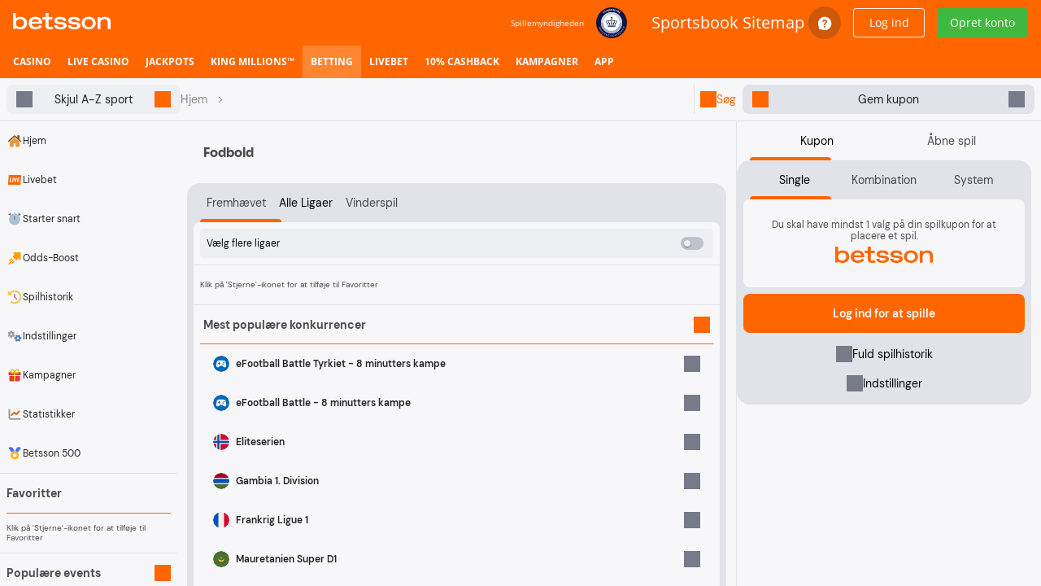

--- FILE ---
content_type: text/html; charset=utf-8
request_url: https://www.betsson.dk/betting/fodbold/sydamerika/brasilien-maranhense
body_size: 11394
content:
<!DOCTYPE html><html lang="da" data-critters-container=""><head>
		<meta charset="utf-8">
		<meta name="viewport" content="width=device-width, initial-scale=1">
		<meta name="msapplication-config" content="/assets/favicons/browserconfig.xml">
		<title>Sportsbetting på  {CategoryName.ToLower} | Betsson</title>
		<link rel="preconnect" href="//logx.optimizely.com">
		<link rel="stylesheet" href="/assets/betsson-dk.theme.16612256b55a3cc8184faf39c9bdb04b.css">
		<link rel="manifest" href="/assets/manifest.json">
		<link rel="icon" type="image/x-icon" href="/assets/favicons/favicon.ico">
		<link rel="icon" type="image/png" sizes="32x32" href="/assets/favicons/favicon-32x32.png">
		<link rel="icon" type="image/png" sizes="16x16" href="/assets/favicons/favicon-16x16.png">
		<link rel="apple-touch-icon" sizes="180x180" href="/assets/favicons/apple-touch-icon.png">
		<!-- prettier-ignore -->
		
		<link key="app-site" rel="preload" href="https://cdnroute.bpsgameserver.com/nodestatic/bundles/app-site/0ae89e6c-7e1633a6/app-site/app-site.esm.js" as="script" crossorigin=""><link key="app-gaming" rel="preload" href="https://cdnroute.bpsgameserver.com/nodestatic/bundles/app-gaming/fdcb6335-fdcb6335/app-gaming/app-gaming.esm.js" as="script" crossorigin=""><link key="app-responsible-gaming" rel="preload" href="https://cdnroute.bpsgameserver.com/nodestatic/bundles/app-responsible-gaming/3adfa312-d0b0a79d/app-responsible-gaming/app-responsible-gaming.esm.js" as="script" crossorigin=""><link key="app-wallet" rel="preload" href="https://cdnroute.bpsgameserver.com/nodestatic/bundles/app-wallet/a2bac592-a2bac592/app-wallet/app-wallet.esm.js" as="script" crossorigin=""><link key="lib-fabric-design-system" rel="preload" href="https://cdnroute.bpsgameserver.com/nodestatic/bundles/lib-fabric-design-system/e229f018-69bc9180/lib-fabric-design-system/lib-fabric-design-system.esm.js" as="script" crossorigin=""><link key="svc-request" rel="preload" href="https://cdnroute.bpsgameserver.com/nodestatic/bundles/svc-request/c150ae26-43d1924e/svc-request/svc-request.esm.js" as="script" crossorigin=""><link key="lib-fabric-icons" rel="preload" href="https://cdnroute.bpsgameserver.com/nodestatic/bundles/lib-fabric-icons/fdcb6335-77fa40a5/lib-fabric-icons/lib-fabric-icons.esm.js" as="script" crossorigin=""><link key="lib-router" rel="preload" href="https://cdnroute.bpsgameserver.com/nodestatic/bundles/lib-router/e65fcd8e-7df7bf52/lib-router/lib-router.esm.js" as="script" crossorigin=""><link key="svc-config" rel="preload" href="https://cdnroute.bpsgameserver.com/nodestatic/bundles/svc-config/e65fcd8e-b3d81fdf/svc-config/svc-config.esm.js" as="script" crossorigin=""><link key="svc-platform" rel="preload" href="https://cdnroute.bpsgameserver.com/nodestatic/bundles/svc-platform/105e294c-23f0d66a/svc-platform/svc-platform.esm.js" as="script" crossorigin=""><link key="lib-websson-design-system" rel="preload" href="https://cdnroute.bpsgameserver.com/nodestatic/bundles/lib-websson-design-system/2133faa2-2133faa2/lib-websson-design-system/lib-websson-design-system.esm.js" as="script" crossorigin=""><link key="app-account" rel="preload" href="https://cdnroute.bpsgameserver.com/nodestatic/bundles/app-account/092c763c-9fe55dac/app-account/app-account.esm.js" as="script" crossorigin=""><link key="app-customer" rel="preload" href="https://cdnroute.bpsgameserver.com/nodestatic/bundles/app-customer/841d920d-b340dc0b/app-customer/app-customer.esm.js" as="script" crossorigin=""><link key="svc-content" rel="preload" href="https://cdnroute.bpsgameserver.com/nodestatic/bundles/svc-content/392155db-7949e3df/svc-content/svc-content.esm.js" as="script" crossorigin=""><link key="svc-telemetry" rel="preload" href="https://cdnroute.bpsgameserver.com/nodestatic/bundles/svc-telemetry/105e294c-1a18707a/svc-telemetry/svc-telemetry.esm.js" as="script" crossorigin=""><link key="app-horse-racing" rel="preload" href="https://cdnroute.bpsgameserver.com/nodestatic/bundles/app-horse-racing/8d38c5a5/app-horse-racing/app-horse-racing.esm.js" as="script" crossorigin=""><link key="app-offers" rel="preload" href="https://cdnroute.bpsgameserver.com/nodestatic/bundles/app-offers/b39689fd-7c5088fa/app-offers/app-offers.esm.js" as="script" crossorigin=""><link key="svc-realtime" rel="preload" href="https://cdnroute.bpsgameserver.com/nodestatic/bundles/svc-realtime/1e105391-f3eb5686/svc-realtime/svc-realtime.esm.js" as="script" crossorigin=""><link key="app-dynamic-form" rel="preload" href="https://cdnroute.bpsgameserver.com/nodestatic/bundles/app-dynamic-form/d851f3eb-ddd81325/app-dynamic-form/app-dynamic-form.esm.js" as="script" crossorigin=""><link key="app-examples" rel="preload" href="https://cdnroute.bpsgameserver.com/nodestatic/bundles/app-examples/8d38c5a5/app-examples/app-examples.esm.js" as="script" crossorigin=""><link key="app-payments" rel="preload" href="https://cdnroute.bpsgameserver.com/nodestatic/bundles/app-payments/c8361624-c8361624/app-payments/app-payments.esm.js" as="script" crossorigin=""><link rel="stylesheet" href="https://cdnroute.bpsgameserver.com/global-assets/themes/betsson/designsystem.css" as="style" crossorigin="anonymous"><link rel="stylesheet" href="https://cdnroute.bpsgameserver.com/global-assets/fonts/fontfaces.css" as="style" crossorigin="anonymous">

		<base href="/">

		

		

		

		
		<meta name="request-id" content="w3GfrYWTitgncNXKTBWrJOKJ_oYnp0mleKmLHAhckV6nZyUXfJUIng==">
	<style ng-app-id="halo-app">.obg-app-root-server .ng-native-scrollbar-hider {
  overflow-y: auto;
}

input.mat-input-server {
  pointer-events: none;
}</style><meta name="description" content="Find alle odds på . Prematch eller live? Placer dit bet på {CategoryName.ToLower} her."><style ng-app-id="halo-app">.obg-m-iframe-layout {
  display: flex;
  flex-direction: column;
  position: fixed;
  width: 100%;
  height: 100%;
  max-height: 100%;
}
.obg-m-iframe-layout header[obg-app-m-header-container], .obg-m-iframe-layout obg-footer-container {
  margin-left: auto;
  margin-right: auto;
}
.obg-m-iframe-layout-content {
  height: 100%;
  overflow: scroll;
  scrollbar-width: none;
  -ms-overflow-style: none;
}
.obg-m-iframe-layout-content::-webkit-scrollbar {
  display: none;
}</style><style ng-app-id="halo-app">.obg-m-header {
  display: block;
  width: 100%;
  z-index: 4;
  min-width: var(--core-layout-min-width);
}
.obg-m-header:not([static]) {
  position: absolute;
  top: 0;
}
.obg-m-header button.mat-mini-fab,
.obg-m-header a.mat-mini-fab {
  box-shadow: 0px 0px 0px 0px rgba(0, 0, 0, 0.2), 0px 0px 0px 0px rgba(0, 0, 0, 0.14), 0px 0px 0px 0px rgba(0, 0, 0, 0.12);
}
.obg-m-header button mat-spinner,
.obg-m-header a mat-spinner {
  display: inline-block;
}
.obg-m-header button mat-spinner circle,
.obg-m-header a mat-spinner circle {
  stroke: var(--header-toolbar-login-button-spinner-bg-color);
}
.obg-m-header nav {
  display: inherit;
  flex: 1 1 0%;
}
.obg-m-header .obg-m-beta-badge-content {
  vertical-align: top;
}
.obg-m-header .ico-promotions::before {
  vertical-align: 0.1rem;
}
.obg-m-header-user-menu > .obg-m-language-selector,
.obg-m-header-user-menu > .mat-mini-fab {
  margin-right: 15px;
}
.obg-m-header-user-menu.has-login .mat-mini-fab {
  margin-top: 5px;
}
.obg-m-header .obg-menu {
  display: flex;
  flex: 1 1 0%;
  margin: 0 6px;
}
.obg-m-header .obg-menu-item {
  display: inline-block;
}
.obg-m-header .obg-menu a {
  padding: 4px 10px;
  transition: background-color 0.2s ease-in-out;
}
.obg-m-header .obg-menu .obg-menu-item {
  color: var(--header-product-menu-text-color);
  text-transform: uppercase;
  font-weight: var(--header-product-menu-text-font-weight);
  font-size: 1.2rem;
}
.obg-m-header .obg-menu .obg-menu-item.active, .obg-m-header .obg-menu .obg-menu-item:hover {
  color: var(--header-product-menu-text-color-active);
}
.obg-m-header .obg-menu .obg-menu-item.active {
  background-color: var(--header-product-menu-bg-color-active);
  border-bottom: var(--header-product-menu-bottom-border-active);
  border-top-right-radius: var(--header-product-menu-bg-border-top-right-radius-active);
  border-top-left-radius: var(--header-product-menu-bg-border-top-left-radius-active);
  margin-top: var(--header-product-menu-margin-active);
  height: var(--header-product-menu-height-active);
  padding-top: var(--header-product-menu-padding-active, 4px);
}
.obg-m-header .obg-menu .obg-menu-item:hover {
  background-color: var(--header-product-menu-bg-color-hover);
  border-top-right-radius: var(--header-product-menu-bg-border-top-right-radius-hover);
  border-top-left-radius: var(--header-product-menu-bg-border-top-left-radius-hover);
  margin-top: var(--header-product-menu-margin-hover);
  height: var(--header-product-menu-height-hover);
  padding-top: var(--header-product-menu-padding-active, 4px);
}
.obg-m-header obg-icon-list {
  margin: 5px 10px;
}
.obg-m-header .obg-m-header-toolbar-main {
  display: flex;
  justify-content: flex-start;
  align-items: center;
  height: 50px;
  padding: 0 16px;
  margin: 3px 0;
}
.obg-m-header .obg-m-header-toolbar-main-title {
  text-transform: uppercase;
  margin-right: 10px;
  font-size: var(--header-title-font-size);
  color: var(--header-title-text-color);
}
.obg-m-header .obg-m-header-toolbar-navigation {
  background-color: var(--header-toolbar-navigation-bg-color);
}
.obg-m-header[navigationHidden] .obg-m-header-toolbar-main {
  padding-top: 0;
}
.obg-m-header-toolbar-navigation {
  display: flex;
}
.obg-m-header-toolbar-navigation.mat-toolbar-row {
  height: 40px;
  padding: 0;
}
.obg-m-header-toolbar-navigation.mat-toolbar-row nav {
  height: 40px;
}
.obg-m-header-toolbar-navigation .icon-list-container {
  height: 40px;
}
.obg-m-header-toolbar-navigation .icon-list-container a,
.obg-m-header-toolbar-navigation .icon-list-container > span {
  display: inline-block;
  line-height: 1;
}
.obg-m-header-toolbar-navigation .obg-icon-list img {
  height: 35px;
}
.obg-m-header-logo-container {
  display: flex;
  align-items: center;
  flex: 1 1 0%;
}
.obg-m-header-logo-container obg-m-beta-badge-container {
  margin-left: 10px;
}
.obg-m-header-logo {
  margin-top: 5px;
  display: inline-block;
}
.obg-m-header .mat-toolbar.mat-primary {
  background: var(--header-toolbar-bg-gradient);
}
.obg-m-header .obg-m-header-user-menu {
  display: flex;
  flex-direction: row;
  align-items: center;
}
.obg-m-header .obg-m-header-user-menu button.mat-mini-fab, .obg-m-header .obg-m-header-user-menu button.obg-m-user-summary-toggle-button,
.obg-m-header .obg-m-header-user-menu a.mat-mini-fab,
.obg-m-header .obg-m-header-user-menu a.obg-m-user-summary-toggle-button {
  background-color: var(--header-toolbar-buttons-bg-color);
  color: var(--header-toolbar-buttons-text-color);
  border: var(--header-toolbar-buttons-border);
}
.obg-m-header .obg-m-header-user-menu button.mat-mini-fab:hover, .obg-m-header .obg-m-header-user-menu button.obg-m-user-summary-toggle-button:hover,
.obg-m-header .obg-m-header-user-menu a.mat-mini-fab:hover,
.obg-m-header .obg-m-header-user-menu a.obg-m-user-summary-toggle-button:hover {
  background-color: var(--header-toolbar-buttons-bg-color-hover);
}
.obg-m-header .obg-m-header-user-menu button.mat-mini-fab .mat-button-wrapper, .obg-m-header .obg-m-header-user-menu button.obg-m-user-summary-toggle-button .mat-button-wrapper,
.obg-m-header .obg-m-header-user-menu a.mat-mini-fab .mat-button-wrapper,
.obg-m-header .obg-m-header-user-menu a.obg-m-user-summary-toggle-button .mat-button-wrapper {
  padding: var(--header-toolbar-buttons-padding);
}
.obg-m-header .obg-m-header-user-menu button [class*=" ico-"],
.obg-m-header .obg-m-header-user-menu button [class^=ico-],
.obg-m-header .obg-m-header-user-menu a [class*=" ico-"],
.obg-m-header .obg-m-header-user-menu a [class^=ico-] {
  font-size: var(--header-toolbar-buttons-icon-font-size);
}
.obg-m-header .obg-m-header-user-menu button .ico-promotions,
.obg-m-header .obg-m-header-user-menu a .ico-promotions {
  font-size: var(--header-toolbar-promotions-icon-font-size);
}
.obg-m-header .obg-m-header-user-menu button .ico-help-bubble,
.obg-m-header .obg-m-header-user-menu a .ico-help-bubble {
  font-size: 2rem;
}
.obg-m-header .obg-m-header-user-menu button:focus-visible,
.obg-m-header .obg-m-header-user-menu a:focus-visible {
  outline: -webkit-focus-ring-color auto 1px;
}
.obg-m-header .obg-m-header-user-menu button .ico-mail .mat-badge-content,
.obg-m-header .obg-m-header-user-menu a .ico-mail .mat-badge-content {
  background-color: var(--header-toolbar-mail-icon-badge-content-bg-color);
  color: var(--header-toolbar-mail-icon-badge-content-text-color);
}
.obg-m-header .obg-m-header-user-menu .sitemap-sportsbook {
  margin-right: 5px;
}
.obg-m-header .mat-flat-button.mat-accent {
  background-color: var(--header-toolbar-deposit-button-bg-color);
  color: var(--header-toolbar-deposit-button-text-color);
}
.obg-m-header .mat-flat-button.mat-accent:hover {
  background-color: var(--header-toolbar-deposit-button-bg-color-hover);
}
.obg-m-header .mat-flat-button.login {
  background-color: var(--header-toolbar-login-button-bg-color);
  color: var(--header-toolbar-login-button-text-color);
  border: var(--header-toolbar-login-button-border, none);
}
.obg-m-header .mat-flat-button.login.alternative {
  background-color: var(--header-toolbar-login-alternative-button-bg-color);
  border-radius: var(--header-toolbar-login-button-border-radius, var(--border-radius-xsmall));
  box-shadow: var(--header-toolbar-login-button-box-shadow);
}
.obg-m-header .mat-flat-button.login.alternative:hover {
  background-color: var(--header-toolbar-login-alternative-button-bg-color-hover);
}
.obg-m-header .mat-flat-button.login:hover {
  color: var(--header-toolbar-login-button-text-color-hover, var(--header-toolbar-login-button-text-color));
  background-color: var(--header-toolbar-login-button-bg-color-hover);
}
.obg-m-header .mat-flat-button.open-account {
  background-color: var(--header-toolbar-open-account-button-bg-color);
  color: var(--header-toolbar-open-account-button-text-color);
  border-radius: var(--header-toolbar-open-account-button-border-radius, var(--border-radius-xsmall));
}
.obg-m-header .mat-flat-button.open-account:hover {
  background-color: var(--header-toolbar-open-account-button-bg-color-hover);
}
.obg-m-header .dropdown-menu-trigger-active button.mat-mini-fab, .obg-m-header .dropdown-menu-trigger-active button.mat-flat-button {
  background-color: var(--header-toolbar-buttons-bg-color-hover);
}
.obg-m-header .search-bar {
  margin-right: 15px;
}
.obg-m-header .search-bar .obg-m-game-search-button-container {
  background-color: var(--header-toolbar-navigation-bg-color);
}
.obg-m-header .search-bar .obg-m-game-search-button-container .mat-button-wrapper .ico-search {
  margin-right: 10px;
}</style><style ng-app-id="halo-app">.obg-regulatory-bar {
  font-size: 14px;
}</style><style ng-app-id="halo-app">.obg-sportsbook-iframe {
  display: block;
  height: 100%;
  position: relative;
}
.obg-sportsbook-iframe iframe {
  width: 100%;
  border: 0;
  display: flex;
  flex-direction: column;
  overflow: scroll;
  -webkit-overflow-scrolling: touch;
  height: 100%;
  background: var(--sportsbook-iframe-background, white);
}
.obg-sportsbook-iframe .overlay {
  position: absolute;
  width: 100%;
  height: 100%;
  top: 0;
  background-color: var(--sportsbook-iframe-overlay-bg-color);
}
.obg-sportsbook-iframe .overlay .obg-spinner {
  margin: 0 auto;
  border-radius: 50%;
  width: 100px;
  height: 100px;
  border: 10px solid transparent;
  border-top: 10px solid var(--sportsbook-iframe-overlay-spinner-color);
  animation: rotating 1.2s infinite cubic-bezier(0.785, 0.135, 0.15, 0.86);
}
@keyframes rotating {
  100% {
    transform: rotate(360deg);
  }
}
.obg-sportsbook-iframe .overlay .obg-spinner {
  position: absolute;
  top: calc(50% - 50px);
  left: calc(50% - 50px);
}</style><style ng-app-id="halo-app">/* stylelint-disable max-nesting-depth */
.obg-footer {
  display: block;
  width: 100%;
  min-width: 305px;
  padding-bottom: env(safe-area-inset-bottom);
}
.obg-footer .obg-icon-list {
  display: flex;
  padding: 16px 0;
  text-align: center;
}
.obg-footer .obg-footer-container footer > .obg-icon-list {
  display: block;
}
.obg-footer .obg-footer-container footer > .obg-icon-list a,
.obg-footer .obg-footer-container footer > .obg-icon-list span {
  display: flex;
  justify-content: center;
  align-items: center;
  width: max(16.6%, 180px);
}
.obg-footer .obg-footer-container footer > .obg-icon-list .icon-list-container {
  display: flex;
  max-width: 1440px;
  justify-content: center;
  flex-wrap: wrap;
  margin: 0 auto;
}
.obg-footer .obg-footer-container footer > .obg-icon-list .icon-list-title {
  width: 100%;
}
.obg-footer .obg-compact-breadcrumb {
  display: inline-block;
  width: 100%;
  padding: 10px 28px;
}
.obg-footer .icon-list-title {
  width: 100%;
  padding: 0;
  margin-bottom: 25px;
}
.obg-footer .obg-footer-hgc-regulation-container {
  display: flex;
  border-top: 1px solid;
  border-bottom: 1px solid;
  border-color: var(--on-alternate-surface-low);
  align-items: center;
  justify-content: center;
  cursor: pointer;
}
.obg-footer .obg-footer-hgc-regulation-container p {
  font-family: Verdana, Arial, sans-serif;
  white-space: pre-wrap;
  word-break: break-word;
  text-align: center;
  margin: 0;
}
.obg-footer .obg-footer-hgc-regulation-container p::after {
  content: "\a";
  white-space: pre;
}
.obg-footer .obg-footer-regulation-icon-list.intrinsic-size img {
  height: unset;
  width: unset;
  max-width: unset;
  max-height: unset;
}
.obg-footer .obg-footer-regulation-icon-list.intrinsic-size.obg-icon-list a, .obg-footer .obg-footer-regulation-icon-list.intrinsic-size.obg-icon-list span {
  width: unset;
}
.obg-footer-other-links > div, .obg-footer-awards > div, .obg-footer-licenses > div, .obg-footer-product-info > div {
  padding: 24px 40px;
}
.obg-footer-mobile-menu > div {
  padding: 0 12px;
}
.obg-footer > .obg-icon-list {
  padding: 24px 40px;
}
.obg-footer-other-links .obg-menu {
  display: flex;
  flex-wrap: wrap;
  justify-content: center;
  padding: 24px 40px;
}
.obg-footer-other-links .obg-menu-item {
  display: inline-flex;
  align-items: center;
  vertical-align: middle;
  -webkit-user-select: none;
          user-select: none;
  white-space: nowrap;
  cursor: pointer;
  height: 36px;
  margin: 0 7px 10px;
  padding: 8px 10px;
  outline: 0;
  border-radius: 2px;
  border: none;
}
.obg-footer-other-links .obg-menu-item i + span {
  padding-left: 10px;
}
.obg-footer-other-links button {
  text-align: left;
}
.obg-footer-other-links a,
.obg-footer-other-links button {
  transition: background-color 0.2s ease-in-out;
}
.obg-footer-licenses div {
  max-width: 1440px;
  margin: 0 auto;
  display: flex;
}
.obg-footer-licenses div > a {
  text-align: center;
  padding-right: 30px;
  min-width: 180px;
}
.obg-footer-licenses div p a:hover {
  text-decoration: underline;
}
.obg-footer-licenses img {
  max-width: 180px;
  width: 100%;
}
.obg-footer-licenses p {
  line-height: 1.8;
}
.obg-footer-product-info > div {
  display: flex;
  flex-wrap: wrap;
  max-width: 1440px;
  margin: 0 auto;
  justify-content: flex-start;
}
.obg-footer .obg-menu-item-list {
  width: 16.6%;
  padding: 20px 16px;
}
.obg-footer .obg-menu-item-list .item-list-title {
  margin-bottom: 5px;
}
.obg-footer-seo-content {
  display: flex;
}
.obg-footer-seo-content > .obg-page-seo-content-container {
  margin: 40px 0;
  max-width: 1440px;
}
@media only screen and (max-width: 767px) {
  .obg-footer-seo-content > .obg-page-seo-content-container {
    display: none;
  }
}
.obg-footer-seo-content > .obg-page-seo-content-container:empty {
  margin: 0;
}
.obg-footer-responsible-gaming-container {
  justify-content: space-between;
  align-items: center;
  max-width: 1440px;
  width: 100%;
  padding: 24px 40px;
  margin: 0 auto;
}
.obg-footer-responsible-gaming-image img {
  max-width: 120px;
}
.obg-footer-responsible-gaming .obg-menu {
  text-align: right;
  justify-content: flex-end;
  width: 100%;
}
.obg-footer-responsible-gaming .obg-menu a {
  position: relative;
}
.obg-footer-responsible-gaming .obg-menu a:not(:last-child)::after {
  content: " | ";
  display: inline-block;
  padding: 0px 5px;
}
.obg-footer-responsible-gaming .obg-menu a:hover {
  text-decoration: underline;
}
.obg-footer-responsible-gaming .obg-icon-list {
  border: 0;
  flex-wrap: wrap;
}
.obg-footer-responsible-gaming .icon-list-title {
  padding: 5px;
  margin-bottom: 0;
  width: -moz-fit-content;
  width: fit-content;
}
.obg-footer-responsible-gaming .icon-list-title a:hover {
  text-decoration: underline;
}
.obg-footer-responsible-gaming .copyright {
  text-align: right;
  width: 100%;
}
.obg-footer-responsible-gaming .obg-footer-responsible-gaming-icon-list .icon-list-container {
  display: flex;
  margin-left: 8px;
}
.obg-footer-responsible-gaming-content-description, .obg-footer-responsible-gaming-content-mobile {
  max-width: 1440px;
  margin: 0 auto;
}
.obg-footer-responsible-gaming-content-description a:hover, .obg-footer-responsible-gaming-content-mobile a:hover {
  text-decoration: underline;
}
.obg-footer-responsible-gaming-content-description {
  padding: 24px 40px;
}
.obg-footer-responsible-gaming-content-mobile {
  text-align: center;
  padding: 16px 32px;
}
.obg-footer-medium .obg-footer-container a:hover, .obg-footer-small .obg-footer-container a:hover {
  text-decoration: initial;
}
.obg-footer-medium .obg-footer-container .obg-icon-list, .obg-footer-small .obg-footer-container .obg-icon-list {
  padding: 8px 16px;
}
.obg-footer-medium .obg-footer-container .obg-icon-list a, .obg-footer-small .obg-footer-container .obg-icon-list a {
  transition: none;
}
.obg-footer-medium .obg-footer-container .obg-icon-list a:hover, .obg-footer-small .obg-footer-container .obg-icon-list a:hover {
  transform: initial;
}
.obg-footer-medium .obg-footer-container .obg-icon-list img, .obg-footer-small .obg-footer-container .obg-icon-list img {
  margin: 4px;
}
.obg-footer-medium .obg-footer-container .obg-icon-list .icon-list-title, .obg-footer-small .obg-footer-container .obg-icon-list .icon-list-title {
  margin-bottom: 16px;
  max-width: 100%;
}
.obg-footer-medium .obg-footer-container .obg-icon-list .icon-list-container, .obg-footer-small .obg-footer-container .obg-icon-list .icon-list-container {
  flex-wrap: wrap;
  max-width: 100%;
}
.obg-footer-medium .obg-footer-container .obg-menu-item-list, .obg-footer-small .obg-footer-container .obg-menu-item-list {
  width: 100%;
}
.obg-footer-medium .obg-footer-container .obg-footer-licenses div, .obg-footer-small .obg-footer-container .obg-footer-licenses div {
  flex-direction: column;
}
.obg-footer-medium .obg-footer-container .obg-footer-licenses a, .obg-footer-small .obg-footer-container .obg-footer-licenses a {
  justify-content: center;
  padding: 20px 0;
  max-width: 100%;
}
.obg-footer-medium .obg-footer-container .obg-footer-licenses p, .obg-footer-small .obg-footer-container .obg-footer-licenses p {
  text-align: center;
}
.obg-footer-medium .obg-footer-container .obg-menu, .obg-footer-small .obg-footer-container .obg-menu {
  text-align: center;
}
.obg-footer-medium .obg-footer-container .obg-footer-responsible-gaming, .obg-footer-small .obg-footer-container .obg-footer-responsible-gaming {
  padding: 16px;
}
.obg-footer-medium .obg-footer-container .obg-footer-responsible-gaming .obg-icon-list, .obg-footer-small .obg-footer-container .obg-footer-responsible-gaming .obg-icon-list {
  justify-content: center;
}
.obg-footer-medium .obg-footer-container .obg-footer-responsible-gaming .copyright, .obg-footer-small .obg-footer-container .obg-footer-responsible-gaming .copyright {
  text-align: center;
}
.obg-footer-medium .obg-footer-container .obg-footer-responsible-gaming .icon-list-title, .obg-footer-small .obg-footer-container .obg-footer-responsible-gaming .icon-list-title {
  margin-bottom: 12px;
  width: 100%;
}
.obg-footer-medium .obg-footer-container .obg-footer-responsible-gaming .icon-list-container, .obg-footer-small .obg-footer-container .obg-footer-responsible-gaming .icon-list-container {
  display: flex;
  justify-content: center;
  align-items: center;
}
.obg-footer-medium .obg-footer-container .obg-footer-responsible-gaming .obg-menu, .obg-footer-small .obg-footer-container .obg-footer-responsible-gaming .obg-menu {
  text-align: center;
  display: flex;
  justify-content: center;
  flex-wrap: wrap;
  padding: 0 16px;
}
.obg-footer-medium .obg-footer-container .obg-footer-responsible-gaming .obg-menu a, .obg-footer-small .obg-footer-container .obg-footer-responsible-gaming .obg-menu a {
  padding: 5px 0;
}
.obg-footer-medium .obg-footer-container .obg-footer-regulation-icon-list, .obg-footer-small .obg-footer-container .obg-footer-regulation-icon-list {
  border-bottom: none;
  padding-bottom: 0;
}
.obg-footer-small .obg-footer-container footer > .obg-icon-list a,
.obg-footer-small .obg-footer-container footer > .obg-icon-list span {
  width: 33%;
}
.obg-footer-small .obg-footer-other-links .obg-menu {
  flex-direction: column;
}
.obg-footer-small .obg-footer-other-links .obg-menu-item {
  margin-left: auto;
  margin-right: auto;
}
.obg-footer-medium .obg-footer-container footer > .obg-icon-list a,
.obg-footer-medium .obg-footer-container footer > .obg-icon-list span {
  width: 25%;
}
.obg-footer-last-login-content {
  padding: 24px 40px;
  text-align: center;
}
.obg-footer-last-login-content p {
  margin: 0;
}
.obg-footer-awards-content {
  max-width: 1440px;
  margin: 0 auto;
  display: flex;
}
.obg-footer-awards-content .obg-icon-list {
  border: 0;
  margin: 0;
  padding: 0;
  flex-wrap: wrap;
  align-items: center;
  justify-content: center;
  width: 100%;
}
.obg-footer-awards-content .obg-icon-list span:only-child {
  margin-left: 0px;
}
.obg-footer-awards-content .obg-icon-list span {
  margin-left: 20px;
}
.obg-footer-awards-content .obg-icon-list span img {
  max-height: 88px;
  max-width: 180px;
  width: 100%;
}
.obg-footer .obg-footer-responsible-gaming-info-container {
  display: flex;
  flex-direction: column;
  align-items: center;
  margin-bottom: 15px;
  margin-top: 15px;
}
.obg-footer .obg-footer-responsible-gaming-info-header {
  margin: auto;
  color: #fff;
  text-align: center;
  font: var(--paragraphs-lead-bold);
}
@media (max-width: 560px) {
  .obg-footer .obg-footer-responsible-gaming-info-header {
    font-size: 14px;
  }
}
.obg-footer .obg-footer-responsible-gaming-info-text {
  margin: auto;
  color: #fff;
  text-align: center;
  font: var(--paragraphs-regular-bold);
}
@media (max-width: 560px) {
  .obg-footer .obg-footer-responsible-gaming-info-text {
    font-size: 12px;
  }
}
.obg-footer .tgc-seal-container {
  display: flex;
  justify-content: center;
}</style><style ng-app-id="halo-app">/* stylelint-disable max-nesting-depth */
.home-page-v2.obg-footer .obg-icon-list {
  border-bottom: none;
}
.home-page-v2.obg-footer .obg-footer-container a.flag-item {
  border: none;
}
.home-page-v2.obg-footer .obg-footer-other-links > div, .home-page-v2.obg-footer .obg-footer-licenses > div, .home-page-v2.obg-footer .obg-footer-product-info > div {
  border-bottom: none;
}
.home-page-v2.obg-footer .obg-footer-seo-content, .home-page-v2.obg-footer .obg-footer-responsible-gaming, .home-page-v2.obg-footer .obg-footer-responsible-gaming-content, .home-page-v2.obg-footer .obg-footer-product-info, .home-page-v2.obg-footer .obg-footer-licenses, .home-page-v2.obg-footer .obg-footer-last-login, .home-page-v2.obg-footer .obg-footer-awards {
  border-bottom: none;
}</style><style ng-app-id="halo-app">.obg-page-seo-content {
  margin-bottom: 28px;
}
.obg-page-seo-content .content-wrapper {
  position: relative;
  display: block;
  margin-top: 28px;
  padding: 0 28px;
  transition: max-height 0.5s;
  width: 100%;
  overflow: hidden;
}
.obg-page-seo-content .content-wrapper.transition-disabled {
  transition: none;
}
.obg-page-seo-content .content-wrapper.expanded {
  max-height: 100%;
}
.obg-page-seo-content .content-wrapper::after {
  position: absolute;
  content: " ";
  bottom: 0;
  left: 0;
  width: 100%;
  height: 0;
  transition: height 1s;
  z-index: 2;
}
.obg-page-seo-content .content-wrapper.has-overflow::after {
  height: 90px;
}
.obg-page-seo-content .content-wrapper h1:last-child,
.obg-page-seo-content .content-wrapper h2:last-child,
.obg-page-seo-content .content-wrapper h3:last-child,
.obg-page-seo-content .content-wrapper p:last-child,
.obg-page-seo-content .content-wrapper .seo-text-content:last-child {
  margin-bottom: 0;
}
.obg-page-seo-content .content-wrapper .seo-proxy {
  display: none;
}
.obg-page-seo-content a.toggle-collapse-button {
  display: inline-block;
  margin: 5px 28px 0;
  cursor: pointer;
}
.obg-page-seo-content .title {
  margin: 0;
  margin-bottom: 16px;
}
.obg-page-seo-content .seo-text-content {
  margin: 0 0 12px;
}
.obg-page-seo-content .seo-content h1,
.obg-page-seo-content .seo-content h2,
.obg-page-seo-content .seo-content h3 {
  margin: 0;
  margin-bottom: 16px;
}</style><style ng-app-id="halo-app">.mat-toolbar{background:var(--mat-toolbar-container-background-color);color:var(--mat-toolbar-container-text-color)}.mat-toolbar,.mat-toolbar h1,.mat-toolbar h2,.mat-toolbar h3,.mat-toolbar h4,.mat-toolbar h5,.mat-toolbar h6{font-family:var(--mat-toolbar-title-text-font);font-size:var(--mat-toolbar-title-text-size);line-height:var(--mat-toolbar-title-text-line-height);font-weight:var(--mat-toolbar-title-text-weight);letter-spacing:var(--mat-toolbar-title-text-tracking);margin:0}.cdk-high-contrast-active .mat-toolbar{outline:solid 1px}.mat-toolbar .mat-form-field-underline,.mat-toolbar .mat-form-field-ripple,.mat-toolbar .mat-focused .mat-form-field-ripple{background-color:currentColor}.mat-toolbar .mat-form-field-label,.mat-toolbar .mat-focused .mat-form-field-label,.mat-toolbar .mat-select-value,.mat-toolbar .mat-select-arrow,.mat-toolbar .mat-form-field.mat-focused .mat-select-arrow{color:inherit}.mat-toolbar .mat-input-element{caret-color:currentColor}.mat-toolbar .mat-mdc-button-base.mat-mdc-button-base.mat-unthemed{--mdc-text-button-label-text-color: inherit;--mdc-outlined-button-label-text-color: inherit}.mat-toolbar-row,.mat-toolbar-single-row{display:flex;box-sizing:border-box;padding:0 16px;width:100%;flex-direction:row;align-items:center;white-space:nowrap;height:var(--mat-toolbar-standard-height)}@media(max-width: 599px){.mat-toolbar-row,.mat-toolbar-single-row{height:var(--mat-toolbar-mobile-height)}}.mat-toolbar-multiple-rows{display:flex;box-sizing:border-box;flex-direction:column;width:100%;min-height:var(--mat-toolbar-standard-height)}@media(max-width: 599px){.mat-toolbar-multiple-rows{min-height:var(--mat-toolbar-mobile-height)}}</style><style ng-app-id="halo-app">.obg-m-beta-badge {
  display: block;
}
.obg-m-beta-badge-content {
  text-align: right;
  padding: 12px 0;
}
.obg-m-beta-badge .badge-content {
  border-radius: 2px;
  display: inline;
  padding: 1px 4px;
  text-transform: uppercase;
}
.obg-m-beta-badge .old-site-link {
  background: transparent;
  cursor: pointer;
  border: none;
  margin-left: 10px;
  line-height: 0.5;
}
.obg-m-beta-badge .old-site-link:active, .obg-m-beta-badge .old-site-link:focus {
  outline: none;
}
.obg-m-beta-badge .beta-badge-back {
  position: relative;
  top: 2px;
}</style><style ng-app-id="halo-app">.mat-button .mat-button-focus-overlay,.mat-icon-button .mat-button-focus-overlay{opacity:0}.mat-button:hover:not(.mat-button-disabled) .mat-button-focus-overlay,.mat-stroked-button:hover:not(.mat-button-disabled) .mat-button-focus-overlay{opacity:.04}@media(hover: none){.mat-button:hover:not(.mat-button-disabled) .mat-button-focus-overlay,.mat-stroked-button:hover:not(.mat-button-disabled) .mat-button-focus-overlay{opacity:0}}.mat-button,.mat-icon-button,.mat-stroked-button,.mat-flat-button{box-sizing:border-box;position:relative;-webkit-user-select:none;user-select:none;cursor:pointer;outline:none;border:none;-webkit-tap-highlight-color:rgba(0,0,0,0);display:inline-block;white-space:nowrap;text-decoration:none;vertical-align:baseline;text-align:center;margin:0;min-width:64px;line-height:36px;padding:0 16px;border-radius:4px;overflow:visible}.mat-button::-moz-focus-inner,.mat-icon-button::-moz-focus-inner,.mat-stroked-button::-moz-focus-inner,.mat-flat-button::-moz-focus-inner{border:0}.mat-button.mat-button-disabled,.mat-icon-button.mat-button-disabled,.mat-stroked-button.mat-button-disabled,.mat-flat-button.mat-button-disabled{cursor:default}.mat-button.cdk-keyboard-focused .mat-button-focus-overlay,.mat-button.cdk-program-focused .mat-button-focus-overlay,.mat-icon-button.cdk-keyboard-focused .mat-button-focus-overlay,.mat-icon-button.cdk-program-focused .mat-button-focus-overlay,.mat-stroked-button.cdk-keyboard-focused .mat-button-focus-overlay,.mat-stroked-button.cdk-program-focused .mat-button-focus-overlay,.mat-flat-button.cdk-keyboard-focused .mat-button-focus-overlay,.mat-flat-button.cdk-program-focused .mat-button-focus-overlay{opacity:.12}.mat-button::-moz-focus-inner,.mat-icon-button::-moz-focus-inner,.mat-stroked-button::-moz-focus-inner,.mat-flat-button::-moz-focus-inner{border:0}.mat-raised-button{box-sizing:border-box;position:relative;-webkit-user-select:none;user-select:none;cursor:pointer;outline:none;border:none;-webkit-tap-highlight-color:rgba(0,0,0,0);display:inline-block;white-space:nowrap;text-decoration:none;vertical-align:baseline;text-align:center;margin:0;min-width:64px;line-height:36px;padding:0 16px;border-radius:4px;overflow:visible;transform:translate3d(0, 0, 0);transition:background 400ms cubic-bezier(0.25, 0.8, 0.25, 1),box-shadow 280ms cubic-bezier(0.4, 0, 0.2, 1)}.mat-raised-button::-moz-focus-inner{border:0}.mat-raised-button.mat-button-disabled{cursor:default}.mat-raised-button.cdk-keyboard-focused .mat-button-focus-overlay,.mat-raised-button.cdk-program-focused .mat-button-focus-overlay{opacity:.12}.mat-raised-button::-moz-focus-inner{border:0}.mat-raised-button._mat-animation-noopable{transition:none !important;animation:none !important}.mat-stroked-button{border:1px solid currentColor;padding:0 15px;line-height:34px}.mat-stroked-button .mat-button-ripple.mat-ripple,.mat-stroked-button .mat-button-focus-overlay{top:-1px;left:-1px;right:-1px;bottom:-1px}.mat-fab{box-sizing:border-box;position:relative;-webkit-user-select:none;user-select:none;cursor:pointer;outline:none;border:none;-webkit-tap-highlight-color:rgba(0,0,0,0);display:inline-block;white-space:nowrap;text-decoration:none;vertical-align:baseline;text-align:center;margin:0;min-width:64px;line-height:36px;padding:0 16px;border-radius:4px;overflow:visible;transform:translate3d(0, 0, 0);transition:background 400ms cubic-bezier(0.25, 0.8, 0.25, 1),box-shadow 280ms cubic-bezier(0.4, 0, 0.2, 1);min-width:0;border-radius:50%;width:56px;height:56px;padding:0;flex-shrink:0}.mat-fab::-moz-focus-inner{border:0}.mat-fab.mat-button-disabled{cursor:default}.mat-fab.cdk-keyboard-focused .mat-button-focus-overlay,.mat-fab.cdk-program-focused .mat-button-focus-overlay{opacity:.12}.mat-fab::-moz-focus-inner{border:0}.mat-fab._mat-animation-noopable{transition:none !important;animation:none !important}.mat-fab .mat-button-wrapper{padding:16px 0;display:inline-block;line-height:24px}.mat-mini-fab{box-sizing:border-box;position:relative;-webkit-user-select:none;user-select:none;cursor:pointer;outline:none;border:none;-webkit-tap-highlight-color:rgba(0,0,0,0);display:inline-block;white-space:nowrap;text-decoration:none;vertical-align:baseline;text-align:center;margin:0;min-width:64px;line-height:36px;padding:0 16px;border-radius:4px;overflow:visible;transform:translate3d(0, 0, 0);transition:background 400ms cubic-bezier(0.25, 0.8, 0.25, 1),box-shadow 280ms cubic-bezier(0.4, 0, 0.2, 1);min-width:0;border-radius:50%;width:40px;height:40px;padding:0;flex-shrink:0}.mat-mini-fab::-moz-focus-inner{border:0}.mat-mini-fab.mat-button-disabled{cursor:default}.mat-mini-fab.cdk-keyboard-focused .mat-button-focus-overlay,.mat-mini-fab.cdk-program-focused .mat-button-focus-overlay{opacity:.12}.mat-mini-fab::-moz-focus-inner{border:0}.mat-mini-fab._mat-animation-noopable{transition:none !important;animation:none !important}.mat-mini-fab .mat-button-wrapper{padding:8px 0;display:inline-block;line-height:24px}.mat-icon-button{padding:0;min-width:0;width:40px;height:40px;flex-shrink:0;line-height:40px;border-radius:50%}.mat-icon-button i,.mat-icon-button .mat-icon{line-height:24px}.mat-button-ripple.mat-ripple,.mat-button-focus-overlay{top:0;left:0;right:0;bottom:0;position:absolute;pointer-events:none;border-radius:inherit}.mat-button-ripple.mat-ripple:not(:empty){transform:translateZ(0)}.mat-button-focus-overlay{opacity:0;transition:opacity 200ms cubic-bezier(0.35, 0, 0.25, 1),background-color 200ms cubic-bezier(0.35, 0, 0.25, 1)}._mat-animation-noopable .mat-button-focus-overlay{transition:none}.mat-button-ripple-round{border-radius:50%;z-index:1}.mat-button .mat-button-wrapper>*,.mat-flat-button .mat-button-wrapper>*,.mat-stroked-button .mat-button-wrapper>*,.mat-raised-button .mat-button-wrapper>*,.mat-icon-button .mat-button-wrapper>*,.mat-fab .mat-button-wrapper>*,.mat-mini-fab .mat-button-wrapper>*{vertical-align:middle}.mat-form-field:not(.mat-form-field-appearance-legacy) .mat-form-field-prefix .mat-icon-button,.mat-form-field:not(.mat-form-field-appearance-legacy) .mat-form-field-suffix .mat-icon-button{display:inline-flex;justify-content:center;align-items:center;font-size:inherit;width:2.5em;height:2.5em}.mat-flat-button::before,.mat-raised-button::before,.mat-fab::before,.mat-mini-fab::before{margin:calc(calc(var(--mat-focus-indicator-border-width, 3px) + 2px) * -1)}.mat-stroked-button::before{margin:calc(calc(var(--mat-focus-indicator-border-width, 3px) + 3px) * -1)}.cdk-high-contrast-active .mat-button,.cdk-high-contrast-active .mat-flat-button,.cdk-high-contrast-active .mat-raised-button,.cdk-high-contrast-active .mat-icon-button,.cdk-high-contrast-active .mat-fab,.cdk-high-contrast-active .mat-mini-fab{outline:solid 1px}.mat-datepicker-toggle .mat-mdc-button-base{width:40px;height:40px;padding:8px 0}.mat-datepicker-actions .mat-button-base+.mat-button-base{margin-left:8px}[dir=rtl] .mat-datepicker-actions .mat-button-base+.mat-button-base{margin-left:0;margin-right:8px}</style><style ng-app-id="halo-app">.obg-m-account-control-container > *:not(:last-child) {
  margin-right: 15px;
}
.obg-m-account-control-container .header-withdraw-button {
  background-color: var(--header-toolbar-withdraw-button-bg-color);
  color: var(--header-toolbar-withdraw-button-text-color);
  border-radius: var(--header-toolbar-withdraw-button-border-radius);
}
.obg-m-account-control-container .header-withdraw-button:hover {
  background-color: var(--header-toolbar-withdraw-button-bg-color-hover);
}
.obg-m-account-control-container .header-deposit-button {
  background-color: var(--header-toolbar-deposit-button-bg-color);
  color: var(--header-toolbar-deposit-button-text-color);
  border-radius: var(--header-toolbar-deposit-button-border-radius);
}
.obg-m-account-control-container .header-deposit-button:hover {
  background-color: var(--header-toolbar-deposit-button-bg-color-hover);
}
.obg-m-account-control-container .header-gaming-withdraw-button {
  background-color: var(--header-gaming-toolbar-withdraw-button-bg-color);
  color: var(--header-gaming-toolbar-withdraw-button-text-color);
}
.obg-m-account-control-container .header-gaming-withdraw-button:hover {
  background-color: var(--header-gaming-toolbar-withdraw-button-bg-color-hover);
}</style><style ng-app-id="halo-app">.obg-menu {
  display: block;
}
.obg-menu-header {
  margin: 17px 5px 7px;
}
.obg-menu .icon {
  margin-right: 10px;
}
.obg-menu .obg-menu-item {
  cursor: pointer;
}</style><style ng-app-id="halo-app">.obg-dga-regulatory-items-container {
  display: flex;
}
.obg-dga-regulatory-items-container-logged-in {
  justify-content: space-between;
  align-items: center;
}
.obg-dga-regulatory-items-container .logo-text a {
  display: flex;
  align-items: center;
}
.obg-dga-regulatory-items-container span,
.obg-dga-regulatory-items-container obg-session-timer-container {
  margin: auto 15px auto 0;
  font-variant-numeric: tabular-nums lining-nums;
}</style><style ng-app-id="halo-app">obg-session-timer-container obg-timer {
  text-align: center;
  display: block;
  font-size: 1.1rem;
}</style><style ng-app-id="halo-app">.obg-icon-list {
  display: block;
}
.obg-icon-list .icon-list-title {
  padding: 10px 0;
}</style><style ng-app-id="halo-app">.obg-lazy-image {
  display: inline-flex;
  overflow: hidden;
  align-items: center;
  justify-content: center;
  background-size: cover;
  background-repeat: no-repeat;
  background-position: center;
}
.obg-lazy-image img {
  flex-shrink: 0;
  min-width: 100%;
  min-height: inherit;
}</style><style ng-app-id="halo-app">.obg-menu-item-list {
  display: block;
}
.obg-menu-item-list-vertical {
  display: flex;
  flex-direction: column;
}</style><link rel="canonical" href="https://www.betsson.dk/betting/fodbold/sydamerika/brasilien-maranhense"><link rel="alternate" href="https://www.betsson.dk/betting" hreflang="da"></head>

	<body class="mat-typography obg-sb-gen2"><!--nghm-->
		<noscript>
			<iframe src="https://www.googletagmanager.com/ns.html?id=GTM-PCT35WS" height="0" width="0" style="display: none; visibility: hidden"></iframe>
			<div class="no-js-message">
				This website needs JavaScript enabled to run, please contact customer support if you have any issues.
			</div>
		</noscript>
		<obg-app-root ng-version="17.3.12" class="obg-app-root-server" ngh="20" ng-server-context="other"><div><obg-m-iframe-layout-container class="obg-m-iframe-layout" ngh="19"><header obg-app-m-header-container="" static="" class="obg-m-header" ngh="8"><obg-regulatory-bar desktopview="" class="obg-regulatory-bar" ngh="0"><!----></obg-regulatory-bar><mat-toolbar color="primary" role="banner" class="mat-toolbar mat-primary mat-toolbar-multiple-rows" ngh="1"><mat-toolbar-row class="mat-toolbar-row obg-m-header-toolbar-main"><div class="obg-m-header-logo-container"><a test-id="header-logo" data-test-id="header-logo" class="obg-m-header-logo" href="/" obg-route-link="" rel=""><img src="https://imageapi.bpsgameserver1.com/v3/bgr/Betsson.dk/Common/neutral/image/2024/10/general.brand-logo_v3.svg" alt="Betsson"></a><obg-m-beta-badge-container class="obg-m-beta-badge" ngh="2"><!----></obg-m-beta-badge-container></div><obg-regulatory-items ngh="5"><obg-dga-regulatory-items-container class="obg-dga-regulatory-items-container" ngh="4"><obg-session-timer-container timertext="dga.timer.session.text" test-id="obg-session-timer-container" ngh="3"><!----></obg-session-timer-container><div class="logo-text"><a target="_blank" href="https://www.spillemyndigheden.dk/"><span>Spillemyndigheden</span><img obgimagecontent="general.dga-logo" src="https://imageapi.bpsgameserver1.com/v3/bgr/Common/Common/neutral/image/2019/12/general.dga-logo.svg" alt=""></a></div><!----></obg-dga-regulatory-items-container><!----><!----><!----><!----></obg-regulatory-items><div class="obg-m-header-user-menu"><a class="sitemap-sportsbook" href="/sitemap-sportsbook">Sportsbook Sitemap</a><!----><!----><!----><a mat-mini-fab="" trigger="" obgcustomersupportlink="" mattooltipclass="obg-m-navigation-tooltip" test-id="header-help-icon" class="mat-focus-indicator mat-tooltip-trigger mat-mini-fab mat-button-base mat-accent _mat-animation-noopable" aria-disabled="false" href="https://support.betsson.dk" target="_blank" aria-describedby="cdk-describedby-message-halo-app-2650-2652" cdk-describedby-host="halo-app-2650" ngh="1"><span class="mat-button-wrapper"><span class="ico-help-bubble"></span></span><span matripple="" class="mat-ripple mat-button-ripple mat-button-ripple-round"></span><span class="mat-button-focus-overlay"></span></a><!----><obg-app-m-account-control-container class="obg-m-account-control-container" ngh="6"><a color="primary" mat-flat-button="" test-id="header-login-button" data-test-id="header-login-button" class="mat-focus-indicator login mat-flat-button mat-button-base mat-primary alternative _mat-animation-noopable" aria-disabled="false" href="/login" obg-route-link="" rel="" ngh="1"><span class="mat-button-wrapper">Log ind<!----><!----></span><span matripple="" class="mat-ripple mat-button-ripple"></span><span class="mat-button-focus-overlay"></span></a><a mat-flat-button="" color="accent" test-id="header-open-account-button" data-test-id="header-open-account-button" class="mat-focus-indicator mat-flat-button mat-button-base mat-accent open-account _mat-animation-noopable" aria-disabled="false" href="/opret-konto" obg-route-link="" rel="" ngh="1"><span class="mat-button-wrapper">Opret konto</span><span matripple="" class="mat-ripple mat-button-ripple"></span><span class="mat-button-focus-overlay"></span></a><!----><!----><!----><!----><!----></obg-app-m-account-control-container></div><!----><!----></mat-toolbar-row><mat-toolbar-row class="mat-toolbar-row obg-m-header-toolbar-navigation"><nav test-id="product-navigation"><obg-menu hideicons="" role="list" class="obg-menu" ngh="7"><a class="obg-menu-item" test-id="menu.product.casino" data-test-id="menu.product.casino" role="listitem" href="/casino" obg-route-link="" rel=""><!----><span class="text">CASINO</span><!----></a><!----><!----><!----><!----><!----><!----><!----><!----><!----><!----><a class="obg-menu-item" test-id="menu.product.live-casino" data-test-id="menu.product.live-casino" role="listitem" href="/live-casino" obg-route-link="" rel=""><!----><span class="text">LIVE CASINO</span><!----></a><!----><!----><!----><!----><!----><!----><!----><!----><!----><!----><a class="obg-menu-item" test-id="menu.product.jackpots" data-test-id="menu.product.jackpots" role="listitem" href="/jackpot-spil" obg-route-link="" rel=""><!----><span class="text">JACKPOTS</span><!----></a><!----><!----><!----><!----><!----><!----><!----><!----><!----><!----><a class="obg-menu-item" test-id="menu.product.King-millions" data-test-id="menu.product.King-millions" role="listitem" href="/jackpot-spil/king-millions" obg-route-link="" rel=""><!----><span class="text">KING MILLIONS™</span><!----></a><!----><!----><!----><!----><!----><!----><!----><!----><!----><!----><a class="obg-menu-item active" test-id="menu.product.sportsbook" data-test-id="menu.product.sportsbook" role="listitem" href="/betting" obg-route-link="" rel=""><!----><span class="text">BETTING</span><!----></a><!----><!----><!----><!----><!----><!----><!----><!----><!----><!----><a class="obg-menu-item" test-id="menu.product.livebet" data-test-id="menu.product.livebet" role="listitem" href="/betting/live" obg-route-link="" rel=""><!----><span class="text">LIVEBET</span><!----></a><!----><!----><!----><!----><!----><!----><!----><!----><!----><!----><a class="obg-menu-item" test-id="menu.product.betsson500" data-test-id="menu.product.betsson500" role="listitem" href="https://tilbud.betsson.dk/betsson-cashback" obg-route-link="" rel=""><!----><span class="text">10% CASHBACK</span><!----></a><!----><!----><!----><!----><!----><!----><!----><!----><!----><!----><a class="obg-menu-item" test-id="menu.product.promotions" data-test-id="menu.product.promotions" role="listitem" href="/kampagner" obg-route-link="" rel=""><!----><span class="text">KAMPAGNER</span><!----></a><!----><!----><!----><!----><!----><!----><!----><!----><!----><!----><a class="obg-menu-item" test-id="menu.Product-Menu-App" data-test-id="menu.Product-Menu-App" role="listitem" href="https://tilbud.betsson.dk/da/app" obg-route-link="" rel=""><!----><span class="text">APP</span><!----></a><!----><!----><!----><!----><!----><!----><!----><!----><!----><!----><!----></obg-menu><!----><!----></nav><!----></mat-toolbar-row><!----></mat-toolbar><!----><!----><!----><!----></header><div class="obg-m-iframe-layout-content"><router-outlet></router-outlet><obg-sportsbook-iframe-container class="obg-sportsbook-iframe" ngh="9"><!----><iframe allowfullscreen="true" allow="web-share; clipboard-write;" src="https://d-cf.btsdkplayground.net/stc--340778122/stc--340778122/fodbold/sydamerika/brasilien-maranhense"></iframe></obg-sportsbook-iframe-container><!----><obg-footer-container class="obg-footer" ngh="18"><div obgresizeobserver=""><div class="obg-footer-container"><!----><section class="obg-footer-seo-content"><obg-page-seo-content-container ngskiphydration="" test-id="seosection" class="obg-page-seo-content"><!----><!----></obg-page-seo-content-container></section><!----><!----><footer name="payment-providers"><!----><!----><!----><obg-icon-list class="obg-icon-list" ngh="10"><!----><span class="icon-list-title">i samarbejde med</span><!----><div class="icon-list-container"><a test-id="link_inter.qa.sponsorship" class="" href="https://www.inter.it/en" obg-route-link="" rel="noopener nofollow" target="_blank"><obg-lazy-image test-id="img_inter.qa.sponsorship" class="obg-lazy-image" ngh="1"><img loading="lazy" src="https://imageapi.bpsgameserver1.com/v3/bgr/Betsson.dk/Common/da/image/2025/12/687537f1418245809158ff60d1000760.svg" alt="Inter Milan"></obg-lazy-image><!----></a><!----><!----><!----><a test-id="link_SAH.logo.sponsorship" class="" href="https://sa-h.dk/" obg-route-link="" rel="noopener nofollow" target="_blank"><obg-lazy-image test-id="img_SAH.logo.sponsorship" class="obg-lazy-image" ngh="1"><img loading="lazy" src="https://imageapi.bpsgameserver1.com/v3/bgr/Betsson.dk/Common/da/image/2025/12/66d9985c1fe1468f8f2f0483f9a2fe72.svg" alt="Skanderborg Aarhus Håndbold"></obg-lazy-image><!----></a><!----><!----><!----><a test-id="link_Ikast.Sponsorship.Logo" class="" href="https://xn--ikasthndbold-ycb.dk/" obg-route-link="" rel="noopener nofollow" target="_blank"><obg-lazy-image test-id="img_Ikast.Sponsorship.Logo" class="obg-lazy-image" ngh="1"><img loading="lazy" src="https://imageapi.bpsgameserver1.com/v3/bgr/Betsson.dk/Common/da/image/2025/12/7e5aa516a45649dd9557ca25d523e148.svg" alt="Ikast Håndbold"></obg-lazy-image><!----></a><!----><!----><!----><a test-id="link_Boca.Juniors.Sponsorhip.logo" class="" href="https://www.bocajuniors.com.ar/" obg-route-link="" rel="noopener nofollow" target="_blank"><obg-lazy-image test-id="img_Boca.Juniors.Sponsorhip.logo" class="obg-lazy-image" ngh="1"><img loading="lazy" src="https://imageapi.bpsgameserver1.com/v3/bgr/Betsson.dk/Common/da/image/2025/12/a33cb0615a204e038ded5eaa4c8cecb2.svg" alt="Boca Juniors"></obg-lazy-image><!----></a><!----><!----><!----><a test-id="link_Atlectico.Nacional.Sponsorship.Logo" class="" href="https://atlnacional.com.co/" obg-route-link="" rel="noopener nofollow" target="_blank"><obg-lazy-image test-id="img_Atlectico.Nacional.Sponsorship.Logo" class="obg-lazy-image" ngh="1"><img loading="lazy" src="https://imageapi.bpsgameserver1.com/v3/bgr/Betsson.dk/Common/da/image/2025/12/ea4977caeb314dd885641f59c8e4676e.svg" alt="Atlectico Nacional"></obg-lazy-image><!----></a><!----><!----><!----><a test-id="link_Racing.Sponsorship.Logo" class="" href="https://www.racingclub.com.ar/" obg-route-link="" rel="noopener nofollow" target="_blank"><obg-lazy-image test-id="img_Racing.Sponsorship.Logo" class="obg-lazy-image" ngh="1"><img loading="lazy" src="https://imageapi.bpsgameserver1.com/v3/bgr/Betsson.dk/Common/da/image/2025/12/cf0427cc41cd4e62b1293df2d7b8abd0.svg" alt="Racing Club de Avellaneda"></obg-lazy-image><!----></a><!----><!----><!----><!----></div><!----></obg-icon-list><!----><!----><obg-icon-list data-test-id="payment-providers" class="obg-icon-list" ngh="11"><!----><!----><div class="icon-list-container"><span class="icon-list-container"><obg-lazy-image test-id="img_svg-mobilepay" class="obg-lazy-image" ngh="1"><img loading="lazy" src="https://imageapi.bpsgameserver1.com/v3/bgr/Betsson.dk/Common/da/image/2025/10/93335bfb743e4ea2a40a5cafdc9d28fe.svg" alt="MobilePay"></obg-lazy-image><!----></span><!----><!----><!----><span class="icon-list-container"><obg-lazy-image test-id="img_svg-applepay" class="obg-lazy-image" ngh="1"><img loading="lazy" src="https://imageapi.bpsgameserver1.com/v3/bgr/Betsson.dk/Common/da/image/2025/10/6182436d1aee4e58a3fb34e1888553cc.svg" alt="Apple Pay"></obg-lazy-image><!----></span><!----><!----><!----><span class="icon-list-container"><obg-lazy-image test-id="img_svg-trustly" class="obg-lazy-image" ngh="1"><img loading="lazy" src="https://imageapi.bpsgameserver1.com/v3/bgr/Betsson.dk/Common/da/image/2025/10/02625b474241417591ae7801d4440742.svg" alt="Trustly"></obg-lazy-image><!----></span><!----><!----><!----><span class="icon-list-container"><obg-lazy-image test-id="img_svg-mastercard" class="obg-lazy-image" ngh="1"><img loading="lazy" src="https://imageapi.bpsgameserver1.com/v3/bgr/Betsson.dk/Common/da/image/2025/10/c54192a1110b47a99353c10b674f4557.svg" alt="Mastercard"></obg-lazy-image><!----></span><!----><!----><!----><span class="icon-list-container"><obg-lazy-image test-id="img_svg-visa" class="obg-lazy-image" ngh="1"><img loading="lazy" src="https://imageapi.bpsgameserver1.com/v3/bgr/Betsson.dk/Common/da/image/2025/10/c1c4a9110edf40f086960cdfb0bf8ab2.svg" alt="Visa"></obg-lazy-image><!----></span><!----><!----><!----><span class="icon-list-container"><obg-lazy-image test-id="img_svg-dankort" class="obg-lazy-image" ngh="1"><img loading="lazy" src="https://imageapi.bpsgameserver1.com/v3/bgr/Betsson.dk/Common/da/image/2025/10/4655e01a721f49ce8660c0d25a2640e6.svg" alt="Dankort by Visa"></obg-lazy-image><!----></span><!----><!----><!----><span class="icon-list-container"><obg-lazy-image test-id="img_svg-neteller" class="obg-lazy-image" ngh="1"><img loading="lazy" src="https://imageapi.bpsgameserver1.com/v3/bgr/Betsson.dk/Common/da/image/2025/10/09f1a73d2dad48e48d30c71aa25d7e50.svg" alt="Neteller"></obg-lazy-image><!----></span><!----><!----><!----><span class="icon-list-container"><obg-lazy-image test-id="img_svg-skrill" class="obg-lazy-image" ngh="1"><img loading="lazy" src="https://imageapi.bpsgameserver1.com/v3/bgr/Betsson.dk/Common/da/image/2025/10/109d081175e241b685800b6ddefa5ffe.svg" alt="Skrill"></obg-lazy-image><!----></span><!----><!----><!----><span class="icon-list-container"><obg-lazy-image test-id="img_svg-paypal" class="obg-lazy-image" ngh="1"><img loading="lazy" src="https://imageapi.bpsgameserver1.com/v3/bgr/Betsson.dk/Common/da/image/2025/10/21a8f4a1955649789d9c3a91edbd7aac.svg" alt="PayPal"></obg-lazy-image><!----></span><!----><!----><!----><!----></div><!----></obg-icon-list><!----><!----><!----><section class="obg-footer-product-info"><div><obg-menu-item-list class="obg-menu-item-list" ngh="12"><div class="obg-menu-item-list-vertical"><span class="menu-item-list-title">Betting</span><!----><a test-id="desktopMegaMenuFirstColumnItemOne" data-test-id="desktopMegaMenuFirstColumnItemOne" href="/betting" obg-route-link="" rel="">Betting</a><a test-id="desktopMegaMenuFirstColumnItemTwo" data-test-id="desktopMegaMenuFirstColumnItemTwo" href="/betting/live" obg-route-link="" rel="">Livebet</a><a test-id="desktopMegaMenuFirstColumnItemThree" data-test-id="desktopMegaMenuFirstColumnItemThree" href="/spilleregler/betting" obg-route-link="" rel="">Regler</a><a test-id="desktopMegaMenuFirstColumnItemFour" data-test-id="desktopMegaMenuFirstColumnItemFour" href="/kampagner" obg-route-link="" rel="">Kampagner</a><!----></div></obg-menu-item-list><obg-menu-item-list class="obg-menu-item-list" ngh="13"><div class="obg-menu-item-list-vertical"><span class="menu-item-list-title">Casino</span><!----><a test-id="desktopMegaMenuSecondColumnItemOne" data-test-id="desktopMegaMenuSecondColumnItemOne" href="/casino" obg-route-link="" rel="">Spil Casino</a><a test-id="desktopMegaMenuSecondColumnItemFour" data-test-id="desktopMegaMenuSecondColumnItemFour" href="/casino/spillemaskiner" obg-route-link="" rel="">Spillemaskiner</a><a test-id="desktopMegaMenuSecondColumnItemFive" data-test-id="desktopMegaMenuSecondColumnItemFive" href="/jackpot-spil" obg-route-link="" rel="">Jackpot</a><a test-id="desktopMegaMenuSecondColumnItemSix" data-test-id="desktopMegaMenuSecondColumnItemSix" href="/spilleregler/casino" obg-route-link="" rel="">Regler</a><a test-id="desktopMegaMenuSecondColumnItemSeven" data-test-id="desktopMegaMenuSecondColumnItemSeven" href="/kampagner" obg-route-link="" rel="">Kampagner</a><!----></div></obg-menu-item-list><obg-menu-item-list class="obg-menu-item-list" ngh="14"><div class="obg-menu-item-list-vertical"><span class="menu-item-list-title">Live Casino</span><!----><a test-id="desktopMegaMenuThirdColumnItemOne" data-test-id="desktopMegaMenuThirdColumnItemOne" href="/live-casino" obg-route-link="" rel="">Spil Live Casino</a><a test-id="desktopMegaMenuThirdColumnItemTwo" data-test-id="desktopMegaMenuThirdColumnItemTwo" href="/live-casino/live-blackjack" obg-route-link="" rel="">Live Blackjack</a><a test-id="desktopMegaMenuThirdColumnItemThree" data-test-id="desktopMegaMenuThirdColumnItemThree" href="/live-casino/live-roulette" obg-route-link="" rel="">Live Roulette</a><a test-id="desktopMegaMenuThirdColumnItemFour" data-test-id="desktopMegaMenuThirdColumnItemFour" href="/live-casino/live-baccarat" obg-route-link="" rel="">Live Baccarat</a><a test-id="desktopMegaMenuThirdColumnItemFive" data-test-id="desktopMegaMenuThirdColumnItemFive" href="/spilleregler/live-casino" obg-route-link="" rel="">Regler</a><a test-id="desktopMegaMenuThirdColumnItemSix" data-test-id="desktopMegaMenuThirdColumnItemSix" href="/kampagner" obg-route-link="" rel="">Kampagner</a><!----></div></obg-menu-item-list><obg-menu-item-list class="obg-menu-item-list" ngh="13"><div class="obg-menu-item-list-vertical"><span class="menu-item-list-title">Populær</span><!----><a test-id="desktopMegaMenuFourthColumnItemOne" data-test-id="desktopMegaMenuFourthColumnItemOne" href="/betting/fodbold" obg-route-link="" rel="">Fodbold</a><a test-id="desktopMegaMenuFourthColumnItemTwo" data-test-id="desktopMegaMenuFourthColumnItemTwo" href="/betting/tennis" obg-route-link="" rel="">Tennis</a><a test-id="desktopMegaMenuFourthColumnItemThree" data-test-id="desktopMegaMenuFourthColumnItemThree" href="/betting/basketball" obg-route-link="" rel="">Basketball</a><a test-id="desktopMegaMenuFourthColumnItemFour" data-test-id="desktopMegaMenuFourthColumnItemFour" href="/betting/handbold" obg-route-link="" rel="">Håndbold</a><a test-id="desktopMegaMenuFourthColumnItemFive" data-test-id="desktopMegaMenuFourthColumnItemFive" href="/betting/ishockey" obg-route-link="" rel="">Ishockey</a><!----></div></obg-menu-item-list><obg-menu-item-list class="obg-menu-item-list" ngh="15"><div class="obg-menu-item-list-vertical"><span class="menu-item-list-title">Betsson</span><!----><a test-id="about-terms-and-conditions" data-test-id="about-terms-and-conditions" href="/vilkaar-og-betingelser" obg-route-link="" rel="">Vilkår og betingelser</a><a test-id="about-privacy-policy" data-test-id="about-privacy-policy" href="/privatlivspolitik" obg-route-link="" rel="">Privatlivspolitik</a><a test-id="about-cookie-policy" data-test-id="about-cookie-policy" href="/cookie-politik" obg-route-link="" rel="">Cookiepolitik</a><a test-id="about-responsible-gaming" data-test-id="about-responsible-gaming" href="/ansvarligt-spil" obg-route-link="" rel="">Ansvarligt spil</a><a test-id="about-support" data-test-id="about-support" href="https://support.betsson.dk/" obg-route-link="" rel="noopener nofollow" target="_blank">Kundesupport</a><a test-id="about-payment-methods" data-test-id="about-payment-methods" href="https://support.betsson.dk/?category=betalingsmetoder" obg-route-link="" rel="noopener nofollow" target="_blank">Betalingsmetoder</a><a test-id="about-app" data-test-id="about-app" href="https://tilbud.betsson.dk/da/app" obg-route-link="" rel="">Betsson App</a><a test-id="about-affiliates" data-test-id="about-affiliates" href="https://www.betssongroupaffiliates.com/" obg-route-link="" rel="noopener nofollow" target="_blank">Affiliates</a><a test-id="about-career" data-test-id="about-career" href="https://www.betssongroup.com/career/available-jobs/" obg-route-link="" rel="">Karriere</a><a test-id="about-european-accessibility-statement" data-test-id="about-european-accessibility-statement" href="https://support.betsson.dk/?faq=14707" obg-route-link="" rel="noopener nofollow" target="_blank">Tilgængelighedserklæring</a><!----></div></obg-menu-item-list><!----></div></section><!----><!----><!----><!----><!----><!----><!----><!----><!----><section class="obg-footer-responsible-gaming"><div class="obg-footer-responsible-gaming-container"><div class="obg-footer-responsible-gaming-image"><!----></div><div class="obg-footer-responsible-gaming-info"><p class="copyright">© Betsson 2025</p><obg-icon-list class="obg-footer-responsible-gaming-icon-list enable-scale-effect obg-icon-list" ngh="16"><!----><span class="icon-list-title">Spil kan være vanedannende.<br>Spil med omtanke.</span><!----><div class="icon-list-container"><a test-id="link_svg-agelimit-18" class="" href="/ansvarligt-spil/ansvarligt-spil-information" obg-route-link="" rel=""><obg-lazy-image test-id="img_svg-agelimit-18" class="obg-lazy-image" ngh="1"><img loading="lazy" src="https://imageapi.bpsgameserver1.com/v3/bgr/Betsson.dk/Common/da/image/2025/12/05a4f122959f4b09a2552b7997522ec7.svg" alt="18+"></obg-lazy-image><!----></a><!----><!----><!----><a test-id="link_svg-agelimit-21" class="" href="/ansvarligt-spil/ansvarligt-spil-information" obg-route-link="" rel=""><obg-lazy-image test-id="img_svg-agelimit-21" class="obg-lazy-image" ngh="1"><img loading="lazy" src="https://imageapi.bpsgameserver1.com/v3/bgr/Betsson.dk/Common/da/image/2025/12/c5bb954595324fd3b6aa8e341cff8e3b.svg" alt="21+"></obg-lazy-image><!----></a><!----><!----><!----><a test-id="link_svg-iso27001" class="" href="https://betssongroup.com/news/iso270012022-2025/" obg-route-link="" rel="noopener nofollow" target="_blank"><obg-lazy-image test-id="img_svg-iso27001" class="obg-lazy-image" ngh="1"><img loading="lazy" src="https://imageapi.bpsgameserver1.com/v3/bgr/Betsson.dk/Common/da/image/2025/12/900fa0e3f72f4350afdc6d249150347f.svg" alt=""></obg-lazy-image><!----></a><!----><!----><!----><a test-id="link_svg-stopspillet" class="" href="https://www.stopspillet.dk" obg-route-link="" rel="noopener nofollow" target="_blank"><obg-lazy-image test-id="img_svg-stopspillet" class="obg-lazy-image" ngh="1"><img loading="lazy" src="https://imageapi.bpsgameserver1.com/v3/bgr/Betsson.dk/Common/da/image/2025/12/ed8619e9f9594c46added7a9493f619b.svg" alt="stopspillet"></obg-lazy-image><!----></a><!----><!----><!----><a test-id="link_icon-egba" class="" href="https://www.egba.eu/about-us/membership/" obg-route-link="" rel="noopener nofollow" target="_blank"><obg-lazy-image test-id="img_icon-egba" class="obg-lazy-image" ngh="1"><img loading="lazy" src="https://imageapi.bpsgameserver1.com/v3/bgr/Betsson.dk/Common/da/image/2025/12/aed45d77c25b464f8ed3aa81f1e224d1.png" alt=""></obg-lazy-image><!----></a><!----><!----><!----><a test-id="link_svg-MitID" class="" href="https://www.mitid.dk/" obg-route-link="" rel="noopener nofollow" target="_blank"><obg-lazy-image test-id="img_svg-MitID" class="obg-lazy-image" ngh="1"><img loading="lazy" src="https://imageapi.bpsgameserver1.com/v3/bgr/Betsson.dk/Common/da/image/2025/12/6055f05c1edd45d3aff255f8b41d4fe9.svg" alt="MitID"></obg-lazy-image><!----></a><!----><!----><!----><a test-id="link_Svg-ROFUS" class="" href="https://www.rofus.nu/" obg-route-link="" rel="noopener nofollow" target="_blank"><obg-lazy-image test-id="img_Svg-ROFUS" class="obg-lazy-image" ngh="1"><img loading="lazy" src="https://imageapi.bpsgameserver1.com/v3/bgr/Betsson.dk/Common/da/image/2025/12/8931dfb3160b4480a900bbdd79231535.png" alt="Rofus"></obg-lazy-image><!----></a><!----><!----><!----><!----></div><!----></obg-icon-list><!----><!----><!----></div></div></section><!----><!----><section class="obg-footer-responsible-gaming-content"><div class="obg-footer-responsible-gaming-content-description">ANSVARLIGT SPIL<br>Det kan være sjovt og underholdende at spille Casino, men du kan ikke altid vinde. At tabe er en del af spillet, og det skal du være indstillet på. Derfor bør du spille ansvarligt og ikke satse penge, som du ikke har råd til at tabe. Det kan også være vanedannende at spille, så du mister overblikket over tid og penge. Vi her på Betsson ønsker, at alle dine spiloplevelser er så positive som muligt, selvom du taber. Vi arbejder derfor hårdt på at hjælpe dig med at kontrollere dit spil.<br><br>Læs mere om vores ansvarligt spil politikker og værktøjer <strong><u><a href="/ansvarligt-spil/ansvarligt-spil-information">her</a></u></strong>.<br><br>Find kontaktoplysninger på organisationer, der kan hjælpe spillere med spilleafhængelighed samt deres familie og venner her:<br><br>Center for ludomani<br><strong><a href="https://ludomani.dk/" target="_blank">www.ludomani.dk</a></strong><br>Telefon: 70 11 18 10<br>Man-Ons 08:30 – 15.00<br>Torsdag: 09.00 – 17, fredag 08.30 – 12.00<br><br>StopSpillet<br><strong><a href="https://www.stopspillet.dk/" target="_blank">www.stopspillet.dk</a></strong><br>Telefon: 70 22 28 25<br>Mandag – Torsdag 09-21<br>Fredag – 09-17.00<br><br>Hvis du ønsker at udelukke dig selv fra spil på alle danske sider, kan du besøger ROFUS <u><strong><a href="https://www.rofus.nu/" target="_blank">her</a></strong></u>.<br>Hvis du er bekymret om at udvikle et spilleproblem, prøv da venligst vores test til vurdering af dig selv <strong><u><a href="https://support.betsson.dk/?faq=12037" target="_blank">her</a></u></strong>.</div></section><!----><section test-id="legal-content-text" class="obg-footer-licenses"><div><a href="https://www.spillemyndigheden.dk" target="_blank"><obg-lazy-image class="obg-lazy-image" ngh="1"><img loading="lazy" src="https://imageapi.bpsgameserver1.com/v3/bgr/Betsson.dk/Common/da/image/2023/07/7150c89ab0234644aeffc8733338d628.svg" alt="Spillmyndigheden"></obg-lazy-image><!----></a><!----><!----><p>LICENSER<br>Betsson.dk drives af Nordic Spil Ltd, Maltesisk registreringsnummer C-109656, beliggende på 199, Experience Centre, Ta' Xbiex Seafront, Ta' Xbiex, XBX 1027, Malta. Nordic Spil Ltd er licenseret og reguleret af den danske spillemyndighed under licencnummer Nr. 25-553997 i perioden 2022 – 2026.</p></div><!----></section><!----><!----><div class="obg-footer-other-links"><obg-menu role="list" class="obg-menu" ngh="17"><a class="obg-menu-item" test-id="menu.footer.other-links.cookie-settings" data-test-id="menu.footer.other-links.cookie-settings" role="listitem" href="/cookie-indstillinger" obg-route-link="" rel=""><i class="icon ico-settings"></i><!----><span class="text">Cookiepolitik</span><!----></a><!----><!----><!----><!----><!----><!----><!----><!----><!----><!----><a class="obg-menu-item" test-id="menu.footer.other-links.help" data-test-id="menu.footer.other-links.help" role="listitem" href="https://support.betsson.dk/" obg-route-link="" rel="noopener nofollow" target="_blank"><i class="icon ico-help-centre"></i><!----><span class="text">Kundesupport</span><!----></a><!----><!----><!----><!----><!----><!----><!----><!----><!----><!----><a class="obg-menu-item" target="" test-id="menu.footer.other-links.back-to-top" data-test-id="menu.footer.other-links.back-to-top" role="listitem"><i class="icon ico-arrow-up"></i><!----><span class="text">Tilbage til toppen</span><!----></a><!----><!----><!----><!----><!----><!----><!----><!----><!----><!----></obg-menu></div><!----></footer></div></div></obg-footer-container><!----></div></obg-m-iframe-layout-container><!----></div><wds-snackbar-v3></wds-snackbar-v3><!----><!----><fds-dialog></fds-dialog><fds-snackbar></fds-snackbar></obg-app-root>
		
	

<div class="cdk-live-announcer-element cdk-visually-hidden" aria-atomic="true" aria-live="polite" id="cdk-live-announcer-678"></div><div style="visibility: hidden;" class="cdk-describedby-message-container cdk-visually-hidden" platform="server"><div id="cdk-describedby-message-halo-app-2650-2652" role="tooltip">Hjælp</div></div></body></html>

--- FILE ---
content_type: text/html; charset=utf-8
request_url: https://d-cf.btsdkplayground.net/stc--340778122/stc--340778122/fodbold/sydamerika/brasilien-maranhense
body_size: 20066
content:
<!DOCTYPE html><html lang="da"><head>
		
		<meta charset="utf-8">
		<title></title>

		<meta name="viewport" content="width=device-width, initial-scale=1">
		<link rel="icon" type="image/x-icon" href="/assets/favicon.ico">

		
			<!-- These are not evaluated when running ng serve -->
			<link rel="preconnect" href="https://cdnroute.sbplayground.net">
			<link rel="dns-prefetch" href="https://cdnroute.sbplayground.net">
			<link rel="preconnect" href="https://o525973.ingest.sentry.io">
			<link rel="dns-prefetch" href="https://o525973.ingest.sentry.io">
			<link rel="preconnect" href="https://d-cf.btsdkplayground.net">
			<link rel="dns-prefetch" href="https://d-cf.btsdkplayground.net">

			<base href="/stc--340778122/stc--340778122">
		
	<link rel="stylesheet" href="/assets/base.styles.ba9cfabffa74e111.css"><meta name="description" content=""><link rel="canonical" href="https://www.betsson.dk/betting/fodbold"><link rel="stylesheet" type="text/css" href="/dist/styles/ce5be96a-8e97-4d71-8b04-b4a0dd30cfaa/50f7c25d-6fc1-49df-8b68-e2f35c2e27ab/v1/themes.css"><style ng-app-id="sb-b2b-desktop">.obg-m-sportsbook-layout{max-width:1920px;background-color:var(--genos-color-neutral-3)}.obg-m-sportsbook-layout .full-height{height:100%}.obg-m-sportsbook-layout .full-width{width:100%}.obg-m-sportsbook-layout .sidenav-toggle-button{display:flex;align-items:center;justify-content:space-between;gap:var(--genos-spacing-m)}.obg-m-sportsbook-layout .sidenav-chevron-start,.obg-m-sportsbook-layout .sidenav-chevron-end{transition:all .25s ease-in}.obg-m-sportsbook-layout .sidenav-chevron-start.flip-icon,.obg-m-sportsbook-layout .sidenav-chevron-end{transform:rotate(180deg)}.obg-m-sportsbook-layout .sidenav-chevron-end.flip-icon{transform:rotate(0)}.obg-m-sportsbook-layout .sidenav-badge{background-color:var(--genos-color-trend-neutral);color:var(--genos-text-color-on-trend);display:flex;align-items:center;justify-content:center;padding:var(--genos-spacing-m) var(--genos-spacing-l);gap:var(--genos-spacing-l);border-radius:var(--genos-border-radius-xl);height:var(--genos-dimension-s);min-width:var(--genos-dimension-s)}.obg-m-sportsbook-layout .sidenav-badge-counter{background-color:transparent;color:inherit;border:var(--genos-border-s) solid var(--genos-color-neutral-5)}.obg-m-sportsbook-layout .sidenav-toggle-content{flex:1;display:flex;justify-content:center;align-items:center;gap:var(--genos-spacing-m)}.obg-m-sportsbook-layout .sidenav-divider{height:100%;width:var(--genos-border-s);background-color:var(--genos-color-neutral-3)}.obg-m-sportsbook-layout-fluid-content{height:100%}.obg-m-sportsbook-layout-fluid-content.gen2plus{background-color:var(--genos-color-neutral-3)}.obg-m-sportsbook-layout-fluid-container{display:flex}.obg-m-sportsbook-layout-fluid-container.gen2plus{background-color:var(--genos-color-neutral-3)}.obg-m-sportsbook-layout-fluid-content{flex:1;min-width:0;height:100%}.obg-m-sportsbook-layout-fluid-content .scroll-threshold{padding-bottom:var(--genos-spacing-l)}.obg-m-sportsbook-layout-secondary-container{max-width:440px;flex-basis:440px;background-color:var(--genos-color-neutral-2);transition:min-width .1s,max-width .1s,flex-basis .1s}.obg-m-sportsbook-layout-secondary-container.full-screen{width:100%;max-width:100%;flex-basis:100%}.obg-m-sportsbook-layout-secondary-container.gen2plus{background-color:var(--genos-color-neutral-3)}
</style><style ng-app-id="sb-b2b-desktop">.app-m-sidenav{display:flex;flex-direction:column;position:relative;height:100%;background-color:var(--genos-color-neutral-1)}.app-m-sidenav.ssr mat-sidenav-content{margin-left:230px;margin-right:375px}.app-m-sidenav mat-sidenav-container{flex:1;width:100%;background-color:var(--genos-color-neutral-1)}.app-m-sidenav .mat-drawer{border-right:none;border-left:none;background-color:var(--genos-color-neutral-1)}.app-m-sidenav-toolbar{height:unset;width:100%;background-color:var(--genos-color-neutral-1);display:flex;align-items:center;gap:var(--genos-spacing-3xl);padding:var(--genos-spacing-l)}.app-m-sidenav-toolbar-toggle{height:var(--genos-dimension-l);color:var(--genos-text-color-hi);border:none;border-radius:var(--genos-border-radius-l);padding:0 var(--genos-spacing-xl);cursor:pointer}.app-m-sidenav-toolbar-toggle:before{border-radius:var(--genos-border-radius-l)}.app-m-sidenav-toolbar-toggle-start{background-color:var(--genos-color-neutral-2);flex:0 0 214px}.app-m-sidenav-toolbar-toggle-end{background-color:var(--genos-color-neutral-3);flex:0 0 359px}.app-m-sidenav-left{width:230px}.app-m-sidenav-right{width:375px}.app-m-sidenav-right.mat-drawer-end.left-border{border-left:var(--genos-border-s) solid var(--genos-color-neutral-3)}.app-m-sidenav-right.gen2plus{background-color:var(--genos-color-neutral-3)}
</style><style ng-app-id="sb-b2b-desktop">.obg-icon-inline{display:inline-block;width:auto;height:auto;min-width:1em;min-height:1em}.obg-icon-inline-colored{background-size:contain;background-repeat:no-repeat;background-position:center}.obg-icon-inline-monochrome{background-color:currentColor;-webkit-mask-size:contain;mask-size:contain;-webkit-mask-repeat:no-repeat;mask-repeat:no-repeat;-webkit-mask-position:center;mask-position:center}
</style><style ng-app-id="sb-b2b-desktop">.obg-m-sportsbook-search-input-container{margin-left:auto}
</style><style ng-app-id="sb-b2b-desktop">.obg-scrollbar-container[_ngcontent-sb-b2b-desktop-c855902114]{position:relative;height:100%;width:100%;overflow:hidden;display:flex}.obg-scrollbar-content[_ngcontent-sb-b2b-desktop-c855902114]{height:100%;overflow-y:scroll;scrollbar-width:none;-ms-overflow-style:none;width:calc(100% - var(--genos-spacing-xl))}.obg-scrollbar-content[_ngcontent-sb-b2b-desktop-c855902114]::-webkit-scrollbar{display:none}.obg-scrollbar-track[_ngcontent-sb-b2b-desktop-c855902114]{z-index:1;position:absolute;top:0;right:0;bottom:0;width:var(--genos-spacing-xl);background-color:transparent;cursor:pointer}.obg-scrollbar-track.hidden[_ngcontent-sb-b2b-desktop-c855902114]{display:none;cursor:default}.obg-scrollbar-track[_ngcontent-sb-b2b-desktop-c855902114]:hover   .obg-scrollbar-thumb[_ngcontent-sb-b2b-desktop-c855902114]{background-color:var(--genos-color-neutral-5)}.obg-scrollbar-thumb[_ngcontent-sb-b2b-desktop-c855902114]{position:absolute;cursor:pointer;width:var(--genos-spacing-m);background-color:var(--genos-color-neutral-6);transition:height .5s ease,background-color .3s ease;margin:var(--genos-spacing-m);bottom:var(--genos-spacing-m);border-radius:var(--genos-border-radius-s)}.obg-scrollbar-thumb.active[_ngcontent-sb-b2b-desktop-c855902114], .obg-scrollbar-thumb[_ngcontent-sb-b2b-desktop-c855902114]:hover{background-color:var(--genos-color-neutral-5)}</style><style ng-app-id="sb-b2b-desktop">.mat-drawer-container{position:relative;z-index:1;color:var(--mat-sidenav-content-text-color);background-color:var(--mat-sidenav-content-background-color);box-sizing:border-box;-webkit-overflow-scrolling:touch;display:block;overflow:hidden}.mat-drawer-container[fullscreen]{top:0;left:0;right:0;bottom:0;position:absolute}.mat-drawer-container[fullscreen].mat-drawer-container-has-open{overflow:hidden}.mat-drawer-container.mat-drawer-container-explicit-backdrop .mat-drawer-side{z-index:3}.mat-drawer-container.ng-animate-disabled .mat-drawer-backdrop,.mat-drawer-container.ng-animate-disabled .mat-drawer-content,.ng-animate-disabled .mat-drawer-container .mat-drawer-backdrop,.ng-animate-disabled .mat-drawer-container .mat-drawer-content{transition:none}.mat-drawer-backdrop{top:0;left:0;right:0;bottom:0;position:absolute;display:block;z-index:3;visibility:hidden}.mat-drawer-backdrop.mat-drawer-shown{visibility:visible;background-color:var(--mat-sidenav-scrim-color)}.mat-drawer-transition .mat-drawer-backdrop{transition-duration:400ms;transition-timing-function:cubic-bezier(0.25, 0.8, 0.25, 1);transition-property:background-color,visibility}.cdk-high-contrast-active .mat-drawer-backdrop{opacity:.5}.mat-drawer-content{position:relative;z-index:1;display:block;height:100%;overflow:auto}.mat-drawer-transition .mat-drawer-content{transition-duration:400ms;transition-timing-function:cubic-bezier(0.25, 0.8, 0.25, 1);transition-property:transform,margin-left,margin-right}.mat-drawer{box-shadow:0px 8px 10px -5px rgba(0, 0, 0, 0.2), 0px 16px 24px 2px rgba(0, 0, 0, 0.14), 0px 6px 30px 5px rgba(0, 0, 0, 0.12);position:relative;z-index:4;--mat-sidenav-container-shape:0;color:var(--mat-sidenav-container-text-color);background-color:var(--mat-sidenav-container-background-color);border-top-right-radius:var(--mat-sidenav-container-shape);border-bottom-right-radius:var(--mat-sidenav-container-shape);display:block;position:absolute;top:0;bottom:0;z-index:3;outline:0;box-sizing:border-box;overflow-y:auto;transform:translate3d(-100%, 0, 0)}.cdk-high-contrast-active .mat-drawer,.cdk-high-contrast-active [dir=rtl] .mat-drawer.mat-drawer-end{border-right:solid 1px currentColor}.cdk-high-contrast-active [dir=rtl] .mat-drawer,.cdk-high-contrast-active .mat-drawer.mat-drawer-end{border-left:solid 1px currentColor;border-right:none}.mat-drawer.mat-drawer-side{z-index:2}.mat-drawer.mat-drawer-end{right:0;transform:translate3d(100%, 0, 0);border-top-left-radius:var(--mat-sidenav-container-shape);border-bottom-left-radius:var(--mat-sidenav-container-shape);border-top-right-radius:0;border-bottom-right-radius:0}[dir=rtl] .mat-drawer{border-top-left-radius:var(--mat-sidenav-container-shape);border-bottom-left-radius:var(--mat-sidenav-container-shape);border-top-right-radius:0;border-bottom-right-radius:0;transform:translate3d(100%, 0, 0)}[dir=rtl] .mat-drawer.mat-drawer-end{border-top-right-radius:var(--mat-sidenav-container-shape);border-bottom-right-radius:var(--mat-sidenav-container-shape);border-top-left-radius:0;border-bottom-left-radius:0;left:0;right:auto;transform:translate3d(-100%, 0, 0)}.mat-drawer[style*="visibility: hidden"]{display:none}.mat-drawer-side{box-shadow:none;border-right-color:var(--mat-sidenav-container-divider-color);border-right-width:1px;border-right-style:solid}.mat-drawer-side.mat-drawer-end{border-left-color:var(--mat-sidenav-container-divider-color);border-left-width:1px;border-left-style:solid;border-right:none}[dir=rtl] .mat-drawer-side{border-left-color:var(--mat-sidenav-container-divider-color);border-left-width:1px;border-left-style:solid;border-right:none}[dir=rtl] .mat-drawer-side.mat-drawer-end{border-right-color:var(--mat-sidenav-container-divider-color);border-right-width:1px;border-right-style:solid;border-left:none}.mat-drawer-inner-container{width:100%;height:100%;overflow:auto;-webkit-overflow-scrolling:touch}.mat-sidenav-fixed{position:fixed}</style><style ng-app-id="sb-b2b-desktop">.obg-m-sportsbook-search-input-suggestions-group-header-match-ellipsis{overflow:hidden;text-overflow:ellipsis;white-space:nowrap}div.mat-mdc-autocomplete-panel.obg-m-sportsbook-search-input-suggestions{background-color:var(--genos-color-neutral-1);border-radius:var(--genos-border-radius-l);box-shadow:var(--genos-glow-down)}.obg-m-sportsbook-search-input{display:flex}.obg-m-sportsbook-search-input-button.genos-interactive:active:before,.obg-m-sportsbook-search-input-button.genos-active:active:before{content:none}.obg-m-sportsbook-search-input-field{display:flex;align-items:center;padding:0 var(--genos-spacing-xl);border-bottom:var(--genos-border-s) solid var(--genos-color-brand-primary);height:var(--genos-dimension-l);transition:width var(--genos-easing-set-short-accelerate)}.obg-m-sportsbook-search-input-field.closed{padding:0;opacity:0;box-shadow:none}.obg-m-sportsbook-search-input-field .obg-m-sportsbook-search-input-element{background-color:transparent;color:var(--genos-text-color-full);margin:0 var(--genos-spacing-l);height:var(--genos-dimension-l);caret-color:var(--genos-color-brand-primary);border:0;flex:1;padding:0}.obg-m-sportsbook-search-input-field .obg-m-sportsbook-search-input-element:focus,.obg-m-sportsbook-search-input-field .obg-m-sportsbook-search-input-element:active{border:0;outline:0}.obg-m-sportsbook-search-input-field .obg-m-sportsbook-search-input-element::-ms-clear{display:none}.obg-m-sportsbook-search-input-field .obg-m-sportsbook-search-input-element::placeholder{color:var(--genos-text-color-lo)}.obg-m-sportsbook-search-input-suggestions .mat-mdc-optgroup .mat-mdc-optgroup-label{color:var(--genos-text-color-md)}.obg-m-sportsbook-search-input-suggestions-icon{color:var(--genos-color-neutral-6)}.obg-m-sportsbook-search-input-suggestions-group-header-label{padding-right:var(--genos-spacing-l);white-space:nowrap}.obg-m-sportsbook-search-input-suggestions-group-header-match{display:flex;min-width:0}.obg-m-sportsbook-search-input-suggestions-group .mat-mdc-option.mdc-list-item.mat-mdc-option-active{background:var(--genos-color-neutral-2)}.obg-m-sportsbook-search-input-suggestions .mat-optgroup .mat-menu-item:hover:not([disabled]){background-color:var(--genos-color-neutral-2)}.obg-m-sportsbook-search-input-suggestions .mat-optgroup-label{display:flex;align-items:center;height:var(--genos-dimension-l);padding:0 var(--genos-spacing-xl) 0 var(--genos-spacing-l);color:var(--genos-text-color-md);font-family:inherit;font-weight:inherit;line-height:inherit;font-size:inherit}.obg-m-sportsbook-search-input-suggestions .mat-optgroup.suggestions-active .mat-optgroup-label{padding:0 var(--genos-spacing-l);color:var(--genos-text-color-md)}.obg-m-sportsbook-search-input-suggestions-info{display:flex;flex-direction:column;gap:var(--genos-spacing-s);flex:1;justify-content:center;height:inherit}.obg-m-sportsbook-search-input-suggestions-info-matching-text{color:var(--genos-text-color-full)}.obg-m-sportsbook-search-input-suggestions-info-matching-text em{font-style:normal}.obg-m-sportsbook-search-input-suggestions-info-category{color:var(--genos-text-color-hi)}.obg-m-sportsbook-search-input-suggestions .ng-scroll-content,.obg-m-sportsbook-search-input-suggestions .obg-scrollbar-content,.obg-m-sportsbook-search-input-suggestions .mat-optgroup .mat-mdc-option{padding:0 0 0 var(--genos-spacing-l)}.obg-m-sportsbook-search-input-suggestions .ng-scroll-content .mdc-list-item__primary-text,.obg-m-sportsbook-search-input-suggestions .obg-scrollbar-content .mdc-list-item__primary-text,.obg-m-sportsbook-search-input-suggestions .mat-optgroup .mat-mdc-option .mdc-list-item__primary-text{display:flex;align-items:center;gap:var(--genos-spacing-l);height:inherit}.obg-m-sportsbook-search-input-suggestions .ng-scroll-content .mat-mdc-option:not(.mat-option-multiple),.obg-m-sportsbook-search-input-suggestions .obg-scrollbar-content .mat-mdc-option:not(.mat-option-multiple),.obg-m-sportsbook-search-input-suggestions .mat-optgroup .mat-mdc-option .mat-mdc-option:not(.mat-option-multiple){padding-left:0}.obg-m-sportsbook-search-input-suggestions .obg-m-sportsbook-search-input-suggestions-no-result{padding:0 var(--genos-spacing-xl) 0 var(--genos-spacing-l)}.obg-m-sportsbook-search-input-suggestions .obg-m-sportsbook-search-input-suggestions-no-result-icon{color:var(--genos-color-neutral-6)}.obg-m-sportsbook-search-input-suggestions .obg-m-sportsbook-search-input-suggestions-no-result .mdc-list-item__primary-text{display:flex;align-items:center;gap:var(--genos-spacing-l)}.obg-m-sportsbook-search-input-suggestions .obg-m-sportsbook-search-input-suggestions-no-result .mdc-list-item__primary-text .obg-m-sportsbook-search-input-suggestions-info-matching-text{color:var(--genos-text-color-full)}.obg-m-sportsbook-search-input-suggestions .obg-m-sportsbook-search-input-suggestions-no-result .mdc-list-item__primary-text .obg-m-sportsbook-search-input-suggestions-info-matching-text em{font-style:normal}
</style><style ng-app-id="sb-b2b-desktop">div.mat-mdc-autocomplete-panel{box-shadow:0px 5px 5px -3px rgba(0, 0, 0, 0.2), 0px 8px 10px 1px rgba(0, 0, 0, 0.14), 0px 3px 14px 2px rgba(0, 0, 0, 0.12);width:100%;max-height:256px;visibility:hidden;transform-origin:center top;overflow:auto;padding:8px 0;border-radius:4px;box-sizing:border-box;position:static;background-color:var(--mat-autocomplete-background-color)}.cdk-high-contrast-active div.mat-mdc-autocomplete-panel{outline:solid 1px}.cdk-overlay-pane:not(.mat-mdc-autocomplete-panel-above) div.mat-mdc-autocomplete-panel{border-top-left-radius:0;border-top-right-radius:0}.mat-mdc-autocomplete-panel-above div.mat-mdc-autocomplete-panel{border-bottom-left-radius:0;border-bottom-right-radius:0;transform-origin:center bottom}div.mat-mdc-autocomplete-panel.mat-mdc-autocomplete-visible{visibility:visible}div.mat-mdc-autocomplete-panel.mat-mdc-autocomplete-hidden{visibility:hidden}mat-autocomplete{display:none}</style><style ng-app-id="sb-b2b-desktop">.obg-m-category{display:block}.obg-m-category.gen2plus{background-color:transparent}.obg-m-category-widgets{margin-top:var(--genos-spacing-xl)}.obg-m-category-popular-bets-wrapper{margin:var(--genos-spacing-l)}.obg-m-category-popular-bets-wrapper.primary-template{margin-right:0}.obg-m-category-popular-bets-wrapper:has(.obg-popular-bets:empty){display:none}.obg-m-category-popular-competitions{margin-right:var(--genos-spacing-l);overflow:hidden}.obg-m-category-popular-competitions.primary-template,.obg-m-category-popular-pre-built-bets.primary-template{margin-bottom:var(--genos-spacing-l)}.obg-m-category-popular-pre-built-bets.secondary-template{margin-right:var(--genos-spacing-l)}.obg-m-category-loader{display:flex;min-height:200px;justify-content:center;align-items:center}.obg-m-category-cards-wrapper{margin-top:var(--genos-spacing-xl);margin-right:var(--genos-spacing-l)}
</style><style ng-app-id="sb-b2b-desktop">.obg-image-header{display:block;padding:0 var(--genos-spacing-l);margin:var(--genos-spacing-l) 0}.obg-image-header:empty{display:none}.obg-image-header-content{position:relative;border-radius:var(--genos-border-radius-l);background-repeat:no-repeat;background-position:center;background-size:cover}.obg-image-header-content-container{position:relative;z-index:1;height:var(--genos-dimension-2xl);display:flex;align-items:center;padding:var(--genos-spacing-xl);justify-content:space-between}.obg-image-header-content-container .sb-xp-seo-tag-text{color:var(--genos-text-color-md)}.obg-image-header-content.image-overlay:before{content:"";display:block;position:absolute;inset:0;background-color:var(--genos-overlay-color);border-radius:var(--genos-border-radius-l)}.obg-image-header-content.image-overlay .obg-image-header-content-container,.obg-image-header-content.with-background-image .obg-image-header-content-container{color:var(--genos-text-color-full-on-overlay)}
</style><style ng-app-id="sb-b2b-desktop">.price-boost-tab-container{height:50vh;width:auto}.obg-m-events-master-detail-container-events{margin:var(--genos-spacing-l)}.obg-m-events-master-detail-container-events-header{height:var(--genos-dimension-xl);display:flex;flex-direction:column;justify-content:center}.obg-m-events-master-detail-container-events .sb-xp-seo-tag-text{color:var(--genos-text-color-md);padding:0 var(--genos-spacing-l)}.evenly-spaced{flex-grow:1}
</style><style ng-app-id="sb-b2b-desktop">.obg-tabs-header-wrapper{display:flex;align-items:center;gap:var(--genos-spacing-m)}.obg-tabs-content{flex:1;min-width:0}.obg-tabs-content .obg-icon{color:var(--genos-color-neutral-6)}.obg-tabs-content .obg-tab-label,.obg-tabs-content .obg-tab-label a{color:var(--genos-text-color-md)}.obg-tabs-content .obg-tab-label-wrapper{display:flex}.obg-tabs-content .obg-tab-label-content{display:flex;align-items:center}.obg-tabs-content .obg-tab-label.active,.obg-tabs-content .obg-tab-label.active a,.obg-tabs-content .obg-tab-label.active .obg-tab-label-event-counter{color:var(--genos-text-color-full)}.obg-tabs-content .obg-tab-label.active .obg-icon{color:var(--genos-color-brand-primary)}.obg-tabs-content .obg-tab-label.active .obg-bet-builder-icon{color:var(--genos-color-product-bet-builder)}.obg-tabs-content .obg-tab-label.active .obg-fast-market-icon{color:var(--genos-color-neutral-6)}.obg-tabs-content-l{gap:var(--genos-spacing-2xl);margin:0 var(--genos-spacing-l)}.obg-tabs-content-l .obg-tab-label{padding:0 var(--genos-spacing-2xl)}.obg-tabs-content-l .obg-tab-label-wrapper{gap:var(--genos-spacing-m);padding:0 var(--genos-spacing-l)}.obg-tabs-content-l .obg-tab-label-content{gap:var(--genos-spacing-m)}.obg-tabs-content-m{margin:0 var(--genos-spacing-l);gap:var(--genos-spacing-l)}.obg-tabs-content-m .obg-tab-label-wrapper{gap:var(--genos-spacing-s);padding:0 var(--genos-spacing-l)}.obg-tabs-content-m .obg-tab-label-content{gap:var(--genos-spacing-s)}.obg-tabs-content-s{margin:0 var(--genos-spacing-l)}.obg-tabs-content-s .obg-tab-label-wrapper{padding:0 var(--genos-spacing-l);gap:var(--genos-spacing-s)}.obg-tabs-content-s .obg-tab-label-content{gap:var(--genos-spacing-m)}.obg-tabs-content-xs .obg-tab-label{height:var(--genos-dimension-m);border-radius:var(--genos-border-radius-full)}.obg-tabs-content-xs .obg-tab-label-wrapper{gap:var(--genos-spacing-s);padding:0 var(--genos-spacing-xl)}.obg-tabs-content-xs .obg-tab-label-content{gap:var(--genos-spacing-s)}.obg-tabs-content-xs .obg-tab-label.active{color:var(--genos-text-color-full-on-primary);background-color:var(--genos-color-cta-primary)}.obg-tabs-content-xs .obg-tab-label.active .obg-tab-label-wrapper span{color:var(--genos-text-color-full-on-primary)}.obg-tabs-flat{padding:0 var(--genos-spacing-l)}.obg-tabs-even-size .obg-tab-label{flex:1}.obg-tabs-even-size .obg-tab-label.multiline .obg-tab-label-wrapper{overflow:initial;text-overflow:initial;white-space:normal;text-align:left;line-height:1.2}.obg-tabs-underline{position:absolute;bottom:0;left:0;height:var(--genos-border-l);background-color:var(--genos-color-brand-primary);border-radius:var(--genos-border-radius-m) var(--genos-border-radius-m) 0 0;transform-origin:center left;transition:.5s cubic-bezier(.35,0,.25,1)}.obg-tabs-fill .obg-draggable-scroll-container-content,.obg-tabs-fill .obg-nav-bar-scroll-container-content,.obg-tabs-fill .obg-draggable-scroll-container-content .obg-tabs-content,.obg-tabs-fill .obg-nav-bar-scroll-container-content .obg-tabs-content{flex-grow:1}
</style><style ng-app-id="sb-b2b-desktop">.obg-tab-label{display:flex;justify-content:center;align-items:center;height:var(--genos-dimension-xl);white-space:nowrap;cursor:pointer;scroll-margin:var(--genos-dimension-l)}.obg-tab-label-link{display:flex;flex:1;height:100%;align-items:center;justify-content:center}.obg-tab-label-event-counter{top:auto;color:var(--genos-text-color-md)}.obg-tab-label-event-counter,.obg-tab-label-event-counter-nonsup{width:var(--genos-dimension-2xs)}.obg-tab-label-event-counter:empty,.obg-tab-label-event-counter-nonsup:empty{display:none}.obg-tab-label-wrapper{display:inline-flex;align-items:center;position:relative}.obg-tab-label .obg-notification-dot,.obg-tab-label .obg-new-badge{position:relative}.obg-tab-label .obg-notification-dot[tablabelbadgepre],.obg-tab-label .obg-new-badge[tablabelbadgepre]{margin-right:var(--genos-spacing-s)}.obg-tab-label .obg-notification-dot[tablabelbadgepost],.obg-tab-label .obg-new-badge[tablabelbadgepost]{top:-.3em}
</style><style ng-app-id="sb-b2b-desktop">.obg-disclaimer{display:flex;text-align:center;align-items:center;justify-content:center;overflow-anchor:none;color:var(--genos-text-color-md);padding:var(--genos-spacing-l)}.obg-disclaimer a{color:var(--genos-color-brand-primary)}
</style><style ng-app-id="sb-b2b-desktop">@keyframes fade-in{0%{opacity:0}to{opacity:1}}@keyframes blinking{0%{opacity:100%}50%{opacity:50%}to{opacity:100%}}@keyframes full-blinking{0%{opacity:100%}50%{opacity:0}to{opacity:100%}}.obg-m-all-leagues{display:flex;gap:var(--genos-spacing-xs);flex-direction:column}.obg-m-all-leagues-content{display:flex;column-gap:var(--genos-spacing-s);flex-direction:column}.obg-m-all-leagues-content-most-popular-competitions,.obg-m-all-leagues-content-all-competitions{flex:1}.obg-m-all-leagues-create-coupon{--default-bottom: var(--genos-spacing-l);bottom:var(--default-bottom);left:var(--genos-spacing-l);right:var(--genos-spacing-l);display:flex;flex-direction:column;justify-content:center;flex:1;z-index:1;pointer-events:none}.obg-m-all-leagues-create-coupon-warning{margin:var(--genos-spacing-l) var(--genos-spacing-l) 0 var(--genos-spacing-l)}.obg-m-all-leagues-create-coupon-button{margin:var(--genos-spacing-l);pointer-events:all}.obg-m-all-leagues-create-coupon-button[disabled]{opacity:.4}.obg-m-all-leagues.bets-toggle-bar-visible .obg-m-all-leagues-create-coupon{bottom:calc(var(--default-bottom) + var(--vertical-space-occupied-by-bets-toggle-bar))}@media only screen and (min-width: 1331px){.obg-m-all-leagues-desktop .obg-m-all-leagues-content{flex-direction:row}}.obg-m-all-leagues-desktop .obg-m-all-leagues-create-coupon>*{margin:var(--genos-spacing-l) auto}
</style><style ng-app-id="sb-b2b-desktop">.obg-m-all-leagues-multiple-selections{display:flex;justify-content:space-between;align-items:center;background-color:var(--genos-color-neutral-2);border-radius:var(--genos-border-radius-m);padding:0 var(--genos-spacing-l);margin:var(--genos-spacing-l)}.obg-m-all-leagues-multiple-selections-label{color:var(--genos-text-color-full)}.obg-m-all-leagues-multiple-selections .mat-mdc-slide-toggle{width:auto!important}
</style><style ng-app-id="sb-b2b-desktop">.mdc-form-field{display:inline-flex;align-items:center;vertical-align:middle}.mdc-form-field[hidden]{display:none}.mdc-form-field>label{margin-left:0;margin-right:auto;padding-left:4px;padding-right:0;order:0}[dir=rtl] .mdc-form-field>label,.mdc-form-field>label[dir=rtl]{margin-left:auto;margin-right:0}[dir=rtl] .mdc-form-field>label,.mdc-form-field>label[dir=rtl]{padding-left:0;padding-right:4px}.mdc-form-field--nowrap>label{text-overflow:ellipsis;overflow:hidden;white-space:nowrap}.mdc-form-field--align-end>label{margin-left:auto;margin-right:0;padding-left:0;padding-right:4px;order:-1}[dir=rtl] .mdc-form-field--align-end>label,.mdc-form-field--align-end>label[dir=rtl]{margin-left:0;margin-right:auto}[dir=rtl] .mdc-form-field--align-end>label,.mdc-form-field--align-end>label[dir=rtl]{padding-left:4px;padding-right:0}.mdc-form-field--space-between{justify-content:space-between}.mdc-form-field--space-between>label{margin:0}[dir=rtl] .mdc-form-field--space-between>label,.mdc-form-field--space-between>label[dir=rtl]{margin:0}.mdc-elevation-overlay{position:absolute;border-radius:inherit;pointer-events:none;opacity:var(--mdc-elevation-overlay-opacity);transition:opacity 280ms cubic-bezier(0.4, 0, 0.2, 1);background-color:var(--mdc-elevation-overlay-color)}.mdc-switch{align-items:center;background:none;border:none;cursor:pointer;display:inline-flex;flex-shrink:0;margin:0;outline:none;overflow:visible;padding:0;position:relative}.mdc-switch[hidden]{display:none}.mdc-switch:disabled{cursor:default;pointer-events:none}.mdc-switch__track{overflow:hidden;position:relative;width:100%}.mdc-switch__track::before,.mdc-switch__track::after{border:1px solid rgba(0,0,0,0);border-radius:inherit;box-sizing:border-box;content:"";height:100%;left:0;position:absolute;width:100%}@media screen and (forced-colors: active){.mdc-switch__track::before,.mdc-switch__track::after{border-color:currentColor}}.mdc-switch__track::before{transition:transform 75ms 0ms cubic-bezier(0, 0, 0.2, 1);transform:translateX(0)}.mdc-switch__track::after{transition:transform 75ms 0ms cubic-bezier(0.4, 0, 0.6, 1);transform:translateX(-100%)}[dir=rtl] .mdc-switch__track::after,.mdc-switch__track[dir=rtl]::after{transform:translateX(100%)}.mdc-switch--selected .mdc-switch__track::before{transition:transform 75ms 0ms cubic-bezier(0.4, 0, 0.6, 1);transform:translateX(100%)}[dir=rtl] .mdc-switch--selected .mdc-switch__track::before,.mdc-switch--selected .mdc-switch__track[dir=rtl]::before{transform:translateX(-100%)}.mdc-switch--selected .mdc-switch__track::after{transition:transform 75ms 0ms cubic-bezier(0, 0, 0.2, 1);transform:translateX(0)}.mdc-switch__handle-track{height:100%;pointer-events:none;position:absolute;top:0;transition:transform 75ms 0ms cubic-bezier(0.4, 0, 0.2, 1);left:0;right:auto;transform:translateX(0)}[dir=rtl] .mdc-switch__handle-track,.mdc-switch__handle-track[dir=rtl]{left:auto;right:0}.mdc-switch--selected .mdc-switch__handle-track{transform:translateX(100%)}[dir=rtl] .mdc-switch--selected .mdc-switch__handle-track,.mdc-switch--selected .mdc-switch__handle-track[dir=rtl]{transform:translateX(-100%)}.mdc-switch__handle{display:flex;pointer-events:auto;position:absolute;top:50%;transform:translateY(-50%);left:0;right:auto}[dir=rtl] .mdc-switch__handle,.mdc-switch__handle[dir=rtl]{left:auto;right:0}.mdc-switch__handle::before,.mdc-switch__handle::after{border:1px solid rgba(0,0,0,0);border-radius:inherit;box-sizing:border-box;content:"";width:100%;height:100%;left:0;position:absolute;top:0;transition:background-color 75ms 0ms cubic-bezier(0.4, 0, 0.2, 1),border-color 75ms 0ms cubic-bezier(0.4, 0, 0.2, 1);z-index:-1}@media screen and (forced-colors: active){.mdc-switch__handle::before,.mdc-switch__handle::after{border-color:currentColor}}.mdc-switch__shadow{border-radius:inherit;bottom:0;left:0;position:absolute;right:0;top:0}.mdc-elevation-overlay{bottom:0;left:0;right:0;top:0}.mdc-switch__ripple{left:50%;position:absolute;top:50%;transform:translate(-50%, -50%);z-index:-1}.mdc-switch:disabled .mdc-switch__ripple{display:none}.mdc-switch__icons{height:100%;position:relative;width:100%;z-index:1}.mdc-switch__icon{bottom:0;left:0;margin:auto;position:absolute;right:0;top:0;opacity:0;transition:opacity 30ms 0ms cubic-bezier(0.4, 0, 1, 1)}.mdc-switch--selected .mdc-switch__icon--on,.mdc-switch--unselected .mdc-switch__icon--off{opacity:1;transition:opacity 45ms 30ms cubic-bezier(0, 0, 0.2, 1)}.mdc-switch{width:var(--mdc-switch-track-width);--mdc-switch-disabled-handle-opacity:0.38;--mdc-switch-disabled-selected-icon-opacity:0.38;--mdc-switch-disabled-track-opacity:0.12;--mdc-switch-disabled-unselected-icon-opacity:0.38;--mdc-switch-handle-height:20px;--mdc-switch-handle-shape:10px;--mdc-switch-handle-width:20px;--mdc-switch-selected-icon-size:18px;--mdc-switch-track-height:14px;--mdc-switch-track-shape:7px;--mdc-switch-track-width:36px;--mdc-switch-unselected-icon-size:18px;--mdc-switch-state-layer-size:40px;--mdc-switch-selected-focus-state-layer-opacity:0.12;--mdc-switch-selected-hover-state-layer-opacity:0.04;--mdc-switch-selected-pressed-state-layer-opacity:0.1;--mdc-switch-unselected-focus-state-layer-opacity:0.12;--mdc-switch-unselected-hover-state-layer-opacity:0.04;--mdc-switch-unselected-pressed-state-layer-opacity:0.1}.mdc-switch.mdc-switch--selected:enabled .mdc-switch__handle::after{background:var(--mdc-switch-selected-handle-color)}.mdc-switch.mdc-switch--selected:enabled:hover:not(:focus):not(:active) .mdc-switch__handle::after{background:var(--mdc-switch-selected-hover-handle-color)}.mdc-switch.mdc-switch--selected:enabled:focus:not(:active) .mdc-switch__handle::after{background:var(--mdc-switch-selected-focus-handle-color)}.mdc-switch.mdc-switch--selected:enabled:active .mdc-switch__handle::after{background:var(--mdc-switch-selected-pressed-handle-color)}.mdc-switch.mdc-switch--selected:disabled .mdc-switch__handle::after{background:var(--mdc-switch-disabled-selected-handle-color)}.mdc-switch.mdc-switch--unselected:enabled .mdc-switch__handle::after{background:var(--mdc-switch-unselected-handle-color)}.mdc-switch.mdc-switch--unselected:enabled:hover:not(:focus):not(:active) .mdc-switch__handle::after{background:var(--mdc-switch-unselected-hover-handle-color)}.mdc-switch.mdc-switch--unselected:enabled:focus:not(:active) .mdc-switch__handle::after{background:var(--mdc-switch-unselected-focus-handle-color)}.mdc-switch.mdc-switch--unselected:enabled:active .mdc-switch__handle::after{background:var(--mdc-switch-unselected-pressed-handle-color)}.mdc-switch.mdc-switch--unselected:disabled .mdc-switch__handle::after{background:var(--mdc-switch-disabled-unselected-handle-color)}.mdc-switch .mdc-switch__handle::before{background:var(--mdc-switch-handle-surface-color)}.mdc-switch:enabled .mdc-switch__shadow{box-shadow:var(--mdc-switch-handle-elevation)}.mdc-switch:disabled .mdc-switch__shadow{box-shadow:var(--mdc-switch-disabled-handle-elevation)}.mdc-switch .mdc-switch__focus-ring-wrapper,.mdc-switch .mdc-switch__handle{height:var(--mdc-switch-handle-height)}.mdc-switch:disabled .mdc-switch__handle::after{opacity:var(--mdc-switch-disabled-handle-opacity)}.mdc-switch .mdc-switch__handle{border-radius:var(--mdc-switch-handle-shape)}.mdc-switch .mdc-switch__handle{width:var(--mdc-switch-handle-width)}.mdc-switch .mdc-switch__handle-track{width:calc(100% - var(--mdc-switch-handle-width))}.mdc-switch.mdc-switch--selected:enabled .mdc-switch__icon{fill:var(--mdc-switch-selected-icon-color)}.mdc-switch.mdc-switch--selected:disabled .mdc-switch__icon{fill:var(--mdc-switch-disabled-selected-icon-color)}.mdc-switch.mdc-switch--unselected:enabled .mdc-switch__icon{fill:var(--mdc-switch-unselected-icon-color)}.mdc-switch.mdc-switch--unselected:disabled .mdc-switch__icon{fill:var(--mdc-switch-disabled-unselected-icon-color)}.mdc-switch.mdc-switch--selected:disabled .mdc-switch__icons{opacity:var(--mdc-switch-disabled-selected-icon-opacity)}.mdc-switch.mdc-switch--unselected:disabled .mdc-switch__icons{opacity:var(--mdc-switch-disabled-unselected-icon-opacity)}.mdc-switch.mdc-switch--selected .mdc-switch__icon{width:var(--mdc-switch-selected-icon-size);height:var(--mdc-switch-selected-icon-size)}.mdc-switch.mdc-switch--unselected .mdc-switch__icon{width:var(--mdc-switch-unselected-icon-size);height:var(--mdc-switch-unselected-icon-size)}.mdc-switch.mdc-switch--selected:enabled:hover:not(:focus) .mdc-switch__ripple::before,.mdc-switch.mdc-switch--selected:enabled:hover:not(:focus) .mdc-switch__ripple::after{background-color:var(--mdc-switch-selected-hover-state-layer-color)}.mdc-switch.mdc-switch--selected:enabled:focus .mdc-switch__ripple::before,.mdc-switch.mdc-switch--selected:enabled:focus .mdc-switch__ripple::after{background-color:var(--mdc-switch-selected-focus-state-layer-color)}.mdc-switch.mdc-switch--selected:enabled:active .mdc-switch__ripple::before,.mdc-switch.mdc-switch--selected:enabled:active .mdc-switch__ripple::after{background-color:var(--mdc-switch-selected-pressed-state-layer-color)}.mdc-switch.mdc-switch--unselected:enabled:hover:not(:focus) .mdc-switch__ripple::before,.mdc-switch.mdc-switch--unselected:enabled:hover:not(:focus) .mdc-switch__ripple::after{background-color:var(--mdc-switch-unselected-hover-state-layer-color)}.mdc-switch.mdc-switch--unselected:enabled:focus .mdc-switch__ripple::before,.mdc-switch.mdc-switch--unselected:enabled:focus .mdc-switch__ripple::after{background-color:var(--mdc-switch-unselected-focus-state-layer-color)}.mdc-switch.mdc-switch--unselected:enabled:active .mdc-switch__ripple::before,.mdc-switch.mdc-switch--unselected:enabled:active .mdc-switch__ripple::after{background-color:var(--mdc-switch-unselected-pressed-state-layer-color)}.mdc-switch.mdc-switch--selected:enabled:hover:not(:focus):hover .mdc-switch__ripple::before,.mdc-switch.mdc-switch--selected:enabled:hover:not(:focus).mdc-ripple-surface--hover .mdc-switch__ripple::before{opacity:var(--mdc-switch-selected-hover-state-layer-opacity)}.mdc-switch.mdc-switch--selected:enabled:focus.mdc-ripple-upgraded--background-focused .mdc-switch__ripple::before,.mdc-switch.mdc-switch--selected:enabled:focus:not(.mdc-ripple-upgraded):focus .mdc-switch__ripple::before{transition-duration:75ms;opacity:var(--mdc-switch-selected-focus-state-layer-opacity)}.mdc-switch.mdc-switch--selected:enabled:active:not(.mdc-ripple-upgraded) .mdc-switch__ripple::after{transition:opacity 150ms linear}.mdc-switch.mdc-switch--selected:enabled:active:not(.mdc-ripple-upgraded):active .mdc-switch__ripple::after{transition-duration:75ms;opacity:var(--mdc-switch-selected-pressed-state-layer-opacity)}.mdc-switch.mdc-switch--selected:enabled:active.mdc-ripple-upgraded{--mdc-ripple-fg-opacity:var(--mdc-switch-selected-pressed-state-layer-opacity)}.mdc-switch.mdc-switch--unselected:enabled:hover:not(:focus):hover .mdc-switch__ripple::before,.mdc-switch.mdc-switch--unselected:enabled:hover:not(:focus).mdc-ripple-surface--hover .mdc-switch__ripple::before{opacity:var(--mdc-switch-unselected-hover-state-layer-opacity)}.mdc-switch.mdc-switch--unselected:enabled:focus.mdc-ripple-upgraded--background-focused .mdc-switch__ripple::before,.mdc-switch.mdc-switch--unselected:enabled:focus:not(.mdc-ripple-upgraded):focus .mdc-switch__ripple::before{transition-duration:75ms;opacity:var(--mdc-switch-unselected-focus-state-layer-opacity)}.mdc-switch.mdc-switch--unselected:enabled:active:not(.mdc-ripple-upgraded) .mdc-switch__ripple::after{transition:opacity 150ms linear}.mdc-switch.mdc-switch--unselected:enabled:active:not(.mdc-ripple-upgraded):active .mdc-switch__ripple::after{transition-duration:75ms;opacity:var(--mdc-switch-unselected-pressed-state-layer-opacity)}.mdc-switch.mdc-switch--unselected:enabled:active.mdc-ripple-upgraded{--mdc-ripple-fg-opacity:var(--mdc-switch-unselected-pressed-state-layer-opacity)}.mdc-switch .mdc-switch__ripple{height:var(--mdc-switch-state-layer-size);width:var(--mdc-switch-state-layer-size)}.mdc-switch .mdc-switch__track{height:var(--mdc-switch-track-height)}.mdc-switch:disabled .mdc-switch__track{opacity:var(--mdc-switch-disabled-track-opacity)}.mdc-switch:enabled .mdc-switch__track::after{background:var(--mdc-switch-selected-track-color)}.mdc-switch:enabled:hover:not(:focus):not(:active) .mdc-switch__track::after{background:var(--mdc-switch-selected-hover-track-color)}.mdc-switch:enabled:focus:not(:active) .mdc-switch__track::after{background:var(--mdc-switch-selected-focus-track-color)}.mdc-switch:enabled:active .mdc-switch__track::after{background:var(--mdc-switch-selected-pressed-track-color)}.mdc-switch:disabled .mdc-switch__track::after{background:var(--mdc-switch-disabled-selected-track-color)}.mdc-switch:enabled .mdc-switch__track::before{background:var(--mdc-switch-unselected-track-color)}.mdc-switch:enabled:hover:not(:focus):not(:active) .mdc-switch__track::before{background:var(--mdc-switch-unselected-hover-track-color)}.mdc-switch:enabled:focus:not(:active) .mdc-switch__track::before{background:var(--mdc-switch-unselected-focus-track-color)}.mdc-switch:enabled:active .mdc-switch__track::before{background:var(--mdc-switch-unselected-pressed-track-color)}.mdc-switch:disabled .mdc-switch__track::before{background:var(--mdc-switch-disabled-unselected-track-color)}.mdc-switch .mdc-switch__track{border-radius:var(--mdc-switch-track-shape)}.mdc-switch:enabled .mdc-switch__shadow{box-shadow:var(--mdc-switch-handle-elevation-shadow)}.mdc-switch:disabled .mdc-switch__shadow{box-shadow:var(--mdc-switch-disabled-handle-elevation-shadow)}.mat-mdc-slide-toggle .mdc-label{font-family:var(--mat-slide-toggle-label-text-font);font-size:var(--mat-slide-toggle-label-text-size);letter-spacing:var(--mat-slide-toggle-label-text-tracking);line-height:var(--mat-slide-toggle-label-text-line-height);font-weight:var(--mat-slide-toggle-label-text-weight)}.mat-mdc-slide-toggle{display:inline-block;-webkit-tap-highlight-color:rgba(0,0,0,0);outline:0}.mat-mdc-slide-toggle .mat-mdc-slide-toggle-ripple,.mat-mdc-slide-toggle .mdc-switch__ripple::after{top:0;left:0;right:0;bottom:0;position:absolute;border-radius:50%;pointer-events:none}.mat-mdc-slide-toggle .mat-mdc-slide-toggle-ripple:not(:empty),.mat-mdc-slide-toggle .mdc-switch__ripple::after:not(:empty){transform:translateZ(0)}.mat-mdc-slide-toggle .mdc-switch__ripple::after{content:"";opacity:0}.mat-mdc-slide-toggle .mdc-switch:hover .mdc-switch__ripple::after{opacity:.04;transition:opacity 75ms 0ms cubic-bezier(0, 0, 0.2, 1)}.mat-mdc-slide-toggle.mat-mdc-slide-toggle-focused .mdc-switch .mdc-switch__ripple::after{opacity:.12}.mat-mdc-slide-toggle.mat-mdc-slide-toggle-focused .mat-mdc-focus-indicator::before{content:""}.mat-mdc-slide-toggle .mat-ripple-element{opacity:.12}.mat-mdc-slide-toggle .mat-mdc-focus-indicator::before{border-radius:50%}.mat-mdc-slide-toggle._mat-animation-noopable .mdc-switch__handle-track,.mat-mdc-slide-toggle._mat-animation-noopable .mdc-elevation-overlay,.mat-mdc-slide-toggle._mat-animation-noopable .mdc-switch__icon,.mat-mdc-slide-toggle._mat-animation-noopable .mdc-switch__handle::before,.mat-mdc-slide-toggle._mat-animation-noopable .mdc-switch__handle::after,.mat-mdc-slide-toggle._mat-animation-noopable .mdc-switch__track::before,.mat-mdc-slide-toggle._mat-animation-noopable .mdc-switch__track::after{transition:none}.mat-mdc-slide-toggle .mdc-switch:enabled+.mdc-label{cursor:pointer}</style><style ng-app-id="sb-b2b-desktop">.obg-most-popular-competitions-container .obg-uiuplift-accordion-item-header{height:var(--genos-dimension-xl);padding:0 var(--genos-spacing-m)}.obg-most-popular-competitions-container .horizontal-border{border-top:solid var(--genos-border-s) var(--genos-color-neutral-3);width:calc(100% - 2 * var(--genos-spacing-l));margin:auto}.obg-most-popular-competitions-container-accordion-content{display:flex}.obg-most-popular-competitions-container-accordion-content:hover{background-color:var(--genos-color-neutral-2)}
</style><style ng-app-id="sb-b2b-desktop">.obg-m-all-competitions .horizontal-border,.obg-m-all-competitions .accordion-divider{border-top:solid var(--genos-border-s) var(--genos-color-neutral-3)}.obg-m-all-competitions .horizontal-border{width:calc(100% - 2 * var(--genos-spacing-l));margin:auto}.obg-m-all-competitions-region-accordion-header{display:flex;align-items:center;gap:var(--genos-spacing-l)}.obg-m-all-competitions-region-accordion-header-title,.obg-m-all-competitions-competition,.obg-m-all-competitions-region-row .obg-all-leagues-catalog-node-container-label{color:var(--genos-text-color-md)}.obg-m-all-competitions-competition,.obg-m-all-competitions-region-row{display:flex;align-items:center;width:100%}.obg-m-all-competitions .obg-uiuplift-accordion-item-header,.obg-m-all-competitions-competition,.obg-m-all-competitions-region-row{height:var(--genos-dimension-xl)}.obg-m-all-competitions .obg-uiuplift-accordion-item-header{padding:0 var(--genos-spacing-m)}.obg-m-all-competitions-competition{padding:0 var(--genos-spacing-l);background-color:var(--genos-color-neutral-2);color:var(--genos-text-color-full)}.obg-m-all-competitions-competition:hover{background-color:var(--genos-color-neutral-3)}.obg-m-all-competitions-region-row:hover{background-color:var(--genos-color-neutral-2)}.obg-m-all-competitions-region-accordion .obg-uiuplift-accordion-item{padding:0}.obg-m-all-competitions-region-accordion .obg-uiuplift-accordion-item-header{padding:0 var(--genos-spacing-l)}.obg-m-all-competitions-region-accordion .obg-uiuplift-accordion-item-header:hover{background-color:var(--genos-color-neutral-2)}.obg-m-all-competitions-region-accordion .obg-uiuplift-accordion-item-open .obg-m-all-competitions-region-accordion-header-title{color:var(--genos-text-color-full);transition:color .2s}.obg-m-all-competitions-region-accordion-flag{height:20px;width:20px;overflow:hidden;border-radius:50%;position:relative}.obg-m-all-competitions-region-accordion-flag-image{height:20px;position:absolute;left:50%;transform:translate(-50%);max-width:unset}
</style><style ng-app-id="sb-b2b-desktop">.obg-uiuplift-accordion{display:flex;flex-direction:column}
</style><style ng-app-id="sb-b2b-desktop">.obg-uiuplift-accordion-item{display:flex;flex-direction:column;padding:0 var(--genos-spacing-l);width:100%}.obg-uiuplift-accordion-item-header{display:flex;align-items:center;gap:var(--genos-spacing-m);width:100%;height:var(--genos-dimension-xl);border-bottom:var(--genos-border-s) solid transparent;cursor:pointer}.obg-uiuplift-accordion-item-header:has(.obg-m-event-market-group-outright-header-content){height:unset;min-height:var(--genos-dimension-l);max-height:var(--genos-dimension-xxl);padding:var(--genos-spacing-l) 0}.obg-uiuplift-accordion-item-header:has(.obg-m-event-market-group-header-player-props){gap:0;height:var(--genos-dimension-l);overflow:hidden;border-bottom:0}.obg-uiuplift-accordion-item-header:has(.obg-m-event-market-group-header-player-props) .primary-content{flex:1}.obg-uiuplift-accordion-item-header:has(.obg-m-event-market-group-header-player-props) .obg-uiuplift-accordion-item-toggle-button{display:flex;align-items:center;width:var(--genos-dimension-s);padding-left:var(--genos-spacing-l);align-self:stretch;justify-content:center;margin-left:var(--genos-spacing-xs);box-shadow:calc(-1 * var(--genos-spacing-xs)) 0 var(--genos-color-neutral-1)}.obg-uiuplift-accordion-item-header:has(.obg-m-event-market-group-header-player-props) .obg-uiuplift-accordion-item-toggle-button-disabled{opacity:var(--genos-ui-state-disabled);cursor:default}.obg-uiuplift-accordion-item-header .primary-content:empty,.obg-uiuplift-accordion-item-header .secondary-content:empty{display:none}.obg-uiuplift-accordion-item-header .primary-content{display:flex;color:var(--genos-text-color-md);flex:1;overflow:hidden;align-items:center;height:inherit}.obg-uiuplift-accordion-item-header .secondary-content{color:var(--genos-text-color-lo)}.obg-uiuplift-accordion-item-header.has-divider{border-color:var(--genos-color-brand-primary)}.obg-uiuplift-accordion-item-header-toggle-wrapper{display:flex;flex-basis:var(--genos-dimension-xs);flex-grow:0;flex-shrink:0}.obg-uiuplift-accordion-item-header-toggle-spinner{stroke:var(--genos-color-brand-secondary)}.obg-uiuplift-accordion-item-header.has-market-badges{height:auto}.obg-uiuplift-accordion-item-variant-secondary .obg-uiuplift-accordion-item-header{background-color:var(--genos-color-neutral-2)}.obg-uiuplift-accordion-item-variant-secondary .obg-uiuplift-accordion-item-header .obg-uiuplift-accordion-item-toggle-button{padding-right:var(--genos-spacing-l)}@keyframes closed-animation{0%{gap:var(--genos-spacing-xs)}to{gap:0}}.obg-uiuplift-accordion-item-variant-secondary .obg-uiuplift-accordion-item-open,.obg-uiuplift-accordion-item-variant-secondary .obg-uiuplift-accordion-item-closed{display:flex;flex-direction:column;gap:var(--genos-spacing-xs)}.obg-uiuplift-accordion-item-variant-secondary .obg-uiuplift-accordion-item-closed{animation-name:closed-animation;animation-delay:var(--animation-duration);animation-fill-mode:forwards}.obg-uiuplift-accordion-item-variant-tertiary{padding:0}.obg-uiuplift-accordion-item-variant-tertiary .obg-uiuplift-accordion-item-header{width:unset;margin:0 var(--genos-spacing-l)}.obg-uiuplift-accordion-item-content{width:100%;overflow-y:hidden}.obg-uiuplift-accordion-item-content-animating{contain:content}.obg-uiuplift-accordion-item-content-expanded-animation{animation:expand-animation var(--animation-duration) ease-in;max-height:30000px}.obg-uiuplift-accordion-item-content-collapsed-animation{animation:collapse-animation var(--animation-duration) ease-out;max-height:0}@keyframes expand-animation{0%{max-height:0}50%{max-height:60px}to{max-height:30000px}}@keyframes collapse-animation{0%{max-height:30000px}50%{max-height:60px}to{max-height:0}}.obg-uiuplift-accordion-item-open .obg-uiuplift-accordion-item-content{max-height:30000px}.obg-uiuplift-accordion-item-closed .obg-uiuplift-accordion-item-content{max-height:0}.obg-uiuplift-accordion-item-gen2plus{background:var(--genos-color-neutral-1);border-radius:var(--genos-border-radius-l)}.obg-uiuplift-accordion-item-gen2plus .obg-uiuplift-accordion-item{padding:0}.obg-uiuplift-accordion-item-gen2plus:has(.obg-uiuplift-accordion-item-open){background:var(--genos-color-neutral-3)}.obg-uiuplift-accordion-item-gen2plus:has(.obg-uiuplift-accordion-item-open) .obg-uiuplift-accordion-item-header{border-top:var(--genos-border-s) solid var(--genos-color-neutral-5);background:var(--genos-color-neutral-3)}.obg-uiuplift-accordion-item-gen2plus .obg-uiuplift-accordion-item-header{padding:0 var(--genos-spacing-l)}.obg-uiuplift-accordion-item-gen2plus .obg-uiuplift-accordion-item-header.has-divider{border-bottom:none}
</style><style ng-app-id="sb-b2b-desktop">.obg-uiuplift-panel-container{background-color:var(--genos-color-neutral-3);border-radius:var(--genos-border-radius-xl);padding:0 var(--genos-spacing-l) var(--genos-spacing-l);display:flex;flex-direction:column}.obg-uiuplift-panel-container.secondary{background-color:var(--genos-color-neutral-4)}.obg-uiuplift-panel-container:not(:first-of-type){border-top-right-radius:0;border-top-left-radius:0}.obg-uiuplift-panel-container:not(:first-of-type) .obg-uiuplift-header{min-height:0}.obg-uiuplift-panel-container:not(:last-of-type){border-bottom-right-radius:0;border-bottom-left-radius:0}.obg-uiuplift-panel-container .obg-uiuplift-header{border-radius:var(--genos-border-radius-l);min-height:var(--genos-dimension-3xs)}.obg-uiuplift-panel-container .obg-uiuplift-panel-content{flex:1;background-color:var(--genos-color-neutral-1);border-radius:var(--genos-border-radius-l);overflow:hidden}.obg-uiuplift-panel-container .obg-uiuplift-panel-content-without-overflow{overflow:unset}.obg-uiuplift-panel-container .obg-uiuplift-panel-content-gen2plus{background-color:transparent;border-radius:0}
</style><style ng-app-id="sb-b2b-desktop">.obg-scroller{display:block;position:relative}.obg-scroller-container{display:flex;align-items:center;overflow-x:auto;scrollbar-width:none;-ms-overflow-style:none}.obg-scroller-container::-webkit-scrollbar{display:none;width:0;height:0}.obg-scroller-arrow{box-shadow:var(--genos-shadow-m)}.obg-scroller-arrow.left{left:0}.obg-scroller-arrow.right{right:0}.obg-scroller .obg-scroller-arrow.obg-button{position:absolute;z-index:10}.obg-scroller-content{display:flex;flex:1;position:relative}
</style><style ng-app-id="sb-b2b-desktop">.obg-button{min-width:0;display:flex;align-items:center;justify-content:center;border:none;cursor:pointer}.obg-button-icon:empty,.obg-button-label:empty{display:none}.obg-button-icon{display:flex}.obg-button-label{display:flex;align-items:center}.obg-button.obg-button-rounded{border-radius:var(--genos-border-radius-full)}.obg-button-basic{background-color:transparent}.obg-button-basic.obg-button-default .obg-button-icon{color:var(--genos-color-neutral-6)}.obg-button-basic.obg-button-default .obg-button-label{color:var(--genos-text-color-full)}.obg-button-basic.obg-button-primary .obg-button-icon,.obg-button-basic.obg-button-primary .obg-button-label{color:var(--genos-color-cta-primary)}.obg-button-basic.obg-button-secondary .obg-button-icon,.obg-button-basic.obg-button-secondary .obg-button-label{color:var(--genos-color-cta-secondary)}.obg-button-basic.obg-button-overlay .obg-button-icon,.obg-button-basic.obg-button-overlay .obg-button-label{color:var(--genos-text-color-full-on-overlay)}.obg-button-basic.obg-button-error .obg-button-icon,.obg-button-basic.obg-button-error .obg-button-label{color:var(--genos-color-feedback-error)}.obg-button-basic.obg-button-neutral .obg-button-icon,.obg-button-basic.obg-button-neutral .obg-button-label{color:var(--genos-color-neutral-6)}.obg-button-flat.obg-button-default{background-color:var(--genos-color-neutral-3)}.obg-button-flat.obg-button-default .obg-button-icon{color:var(--genos-color-neutral-6)}.obg-button-flat.obg-button-default .obg-button-label{color:var(--genos-text-color-full)}.obg-button-flat.obg-button-primary{background-color:var(--genos-color-cta-primary)}.obg-button-flat.obg-button-primary .obg-button-icon,.obg-button-flat.obg-button-primary .obg-button-label{color:var(--genos-text-color-full-on-primary)}.obg-button-flat.obg-button-secondary{background-color:var(--genos-color-cta-secondary)}.obg-button-flat.obg-button-secondary .obg-button-icon,.obg-button-flat.obg-button-secondary .obg-button-label{color:var(--genos-text-color-on-secondary)}.obg-button-flat.obg-button-overlay{background-color:var(--genos-color-neutral-6)}.obg-button-flat.obg-button-overlay .obg-button-icon,.obg-button-flat.obg-button-overlay .obg-button-label{color:var(--genos-text-color-full-on-overlay)}.obg-button-flat.obg-button-error{background-color:var(--genos-color-feedback-error)}.obg-button-flat.obg-button-error .obg-button-icon,.obg-button-flat.obg-button-error .obg-button-label{color:var(--genos-text-color-on-feedback)}.obg-button-flat.obg-button-neutral{background-color:var(--genos-color-neutral-2)}.obg-button-flat.obg-button-neutral .obg-button-icon,.obg-button-flat.obg-button-neutral .obg-button-label{color:var(--genos-color-neutral-6)}.obg-button-s{height:var(--genos-dimension-s);padding:0 var(--genos-spacing-l);gap:var(--genos-spacing-s);border-radius:var(--genos-border-radius-m)}.obg-button-s .obg-button-icon{font-size:var(--genos-icon-xs)}.obg-button-m{height:var(--genos-dimension-l);padding:var(--genos-spacing-m) var(--genos-spacing-l);gap:var(--genos-spacing-m);border-radius:var(--genos-border-radius-l)}.obg-button-m .obg-button-icon{font-size:var(--genos-icon-m)}.obg-button-l{height:var(--genos-dimension-xl);padding:var(--genos-spacing-m) var(--genos-spacing-2xl);gap:var(--genos-spacing-l);border-radius:var(--genos-border-radius-l)}.obg-button-l .obg-button-icon{font-size:var(--genos-icon-l)}
</style><style ng-app-id="sb-b2b-desktop">.obg-breadcrumb-container{overflow:hidden}
</style><style ng-app-id="sb-b2b-desktop">.obg-breadcrumb{display:flex;color:var(--genos-text-color-lo)}.obg-breadcrumb-link-node-arrow{margin:0 var(--genos-spacing-l)}
</style><style ng-app-id="sb-b2b-desktop">.obg-favourites-toggle-position-absolute-right{position:absolute;top:50%;transform:translateY(-50%);right:0}
</style><style ng-app-id="sb-b2b-desktop">@keyframes fade-in{0%{opacity:0}to{opacity:1}}@keyframes blinking{0%{opacity:100%}50%{opacity:50%}to{opacity:100%}}@keyframes full-blinking{0%{opacity:100%}50%{opacity:0}to{opacity:100%}}.obg-customer-favourites-menu-hint,.obg-customer-favourites-menu-content{position:relative;display:flex;padding:var(--genos-spacing-l);height:var(--genos-dimension-xl);cursor:pointer;outline:none;align-items:center;gap:var(--genos-spacing-l)}.obg-customer-favourites-menu-hint.active,.obg-customer-favourites-menu-content.active{background-color:var(--genos-ui-state-active)}.obg-customer-favourites-menu-hint.active .obg-customer-favourites-menu-content-wrapper,.obg-customer-favourites-menu-content.active .obg-customer-favourites-menu-content-wrapper{color:var(--genos-text-color-full)}.obg-customer-favourites-menu-hint.active .obg-customer-favourites-menu-selected,.obg-customer-favourites-menu-content.active .obg-customer-favourites-menu-selected{display:block;position:absolute;left:0;height:var(--genos-dimension-xl);width:var(--genos-border-l);background-color:var(--genos-color-brand-primary);border-radius:0 var(--genos-border-radius-m) var(--genos-border-radius-m) 0}.obg-customer-favourites-menu-hint.active .obg-customer-favourites-menu-icon,.obg-customer-favourites-menu-content.active .obg-customer-favourites-menu-icon{color:var(--genos-color-brand-primary)}.obg-customer-favourites-menu-hint-wrapper,.obg-customer-favourites-menu-content-wrapper{overflow:hidden;text-overflow:ellipsis;white-space:normal;-webkit-line-clamp:2;display:-webkit-box;-webkit-box-orient:vertical;-webkit-box-pack:center;color:var(--genos-text-color-hi);flex:1}.obg-customer-favourites-menu-hint-wrapper-empty,.obg-customer-favourites-menu-content-wrapper-empty{color:var(--genos-text-color-md)}.obg-customer-favourites-menu-icon{color:var(--genos-color-neutral-6);padding-right:0}.obg-customer-favourites-menu-selected{display:none}.obg-customer-favourites-menu-hint{cursor:default}
</style><style ng-app-id="sb-b2b-desktop">.obg-m-sportsbook-layout-lobby-menu{background-color:var(--genos-color-neutral-1)}.obg-m-sportsbook-layout-lobby-menu .obg-uiuplift-accordion-item-header{height:var(--genos-dimension-xl)}.obg-m-sportsbook-layout-lobby-menu-secondary{color:var(--genos-text-color-md)}
</style><style ng-app-id="sb-b2b-desktop">.obg-sport-catalog-container .obg-sport-catalog-category{overflow:hidden;text-overflow:ellipsis;white-space:nowrap}.obg-sport-catalog-container,.obg-sport-catalog-container .obg-sport-catalog{display:block;background-color:var(--genos-color-neutral-1)}.obg-sport-catalog-container .obg-sport-catalog-category{color:var(--genos-text-color-md)}.obg-sport-catalog-container .obg-sport-catalog-divider{margin:0 var(--genos-spacing-l);height:var(--genos-border-s);background-color:var(--genos-color-brand-primary)}.obg-sport-catalog-container .obg-sport-catalog .obg-uiuplift-accordion-item{padding:0}.obg-sport-catalog-container .obg-sport-catalog .obg-uiuplift-accordion-item .obg-uiuplift-accordion-item-header{padding:var(--genos-spacing-l);height:var(--genos-dimension-xl)}.obg-sport-catalog-container .obg-sport-catalog .obg-sport-catalog-component .obg-uiuplift-accordion-item-header,.obg-sport-catalog-container .obg-sport-catalog .obg-sport-catalog-component .obg-sport-catalog-component-competition-content{padding-left:var(--genos-spacing-l);height:var(--genos-dimension-xl);background-color:var(--genos-color-neutral-1)}.obg-sport-catalog-container .obg-sport-catalog .obg-sport-catalog-component .obg-sport-catalog-component .obg-uiuplift-accordion-item-header,.obg-sport-catalog-container .obg-sport-catalog .obg-sport-catalog-component .obg-sport-catalog-component .obg-sport-catalog-component-competition-content{padding-left:var(--genos-spacing-xl);height:var(--genos-dimension-xl);background-color:var(--genos-color-neutral-2)}.obg-sport-catalog-container .obg-sport-catalog .obg-sport-catalog-component .obg-sport-catalog-component .obg-sport-catalog-component .obg-uiuplift-accordion-item-header,.obg-sport-catalog-container .obg-sport-catalog .obg-sport-catalog-component .obg-sport-catalog-component .obg-sport-catalog-component .obg-sport-catalog-component-competition-content{padding-left:var(--genos-spacing-2xl);height:var(--genos-dimension-xl);background-color:var(--genos-color-neutral-3)}.obg-sport-catalog-container-atoz{display:flex;align-items:center;height:var(--genos-dimension-xl);color:var(--genos-color-brand-primary);padding:var(--genos-spacing-l)}.obg-sport-catalog-label-atoz{transform:rotate(90deg)}
</style><style ng-app-id="sb-b2b-desktop">.obg-m-betslip.gen2plus{background-color:transparent}.obg-m-betslip-button{padding:var(--genos-spacing-l) 0}.obg-m-betslip-open-bets-count{display:flex;align-items:center}.obg-m-betslip-loader{display:flex;gap:var(--genos-spacing-3xl);flex-direction:column;align-items:center;padding:var(--genos-spacing-2xl) var(--genos-spacing-3xl)}.obg-m-betslip-loader-message{color:var(--genos-text-color-md)}.obg-m-betslip-loader .obg-spinner{width:var(--genos-dimension-3xl);height:var(--genos-dimension-3xl)}.obg-m-betslip-success{display:flex;gap:var(--genos-spacing-3xl);flex-direction:column;align-items:center;padding:var(--genos-spacing-2xl) var(--genos-spacing-3xl)}.obg-m-betslip-success-icon{font-size:var(--genos-dimension-3xl)}.obg-m-betslip-success-text{color:var(--genos-text-color-full);text-align:center}.obg-m-betslip-main-message{position:sticky;top:0;z-index:10}.obg-m-betslip-footer-buttons{height:auto;color:var(--genos-text-color-hi)}.obg-m-betslip-footer-buttons a{padding:0 var(--genos-spacing-l);gap:var(--genos-spacing-m);color:var(--genos-text-color-hi)}.obg-m-betslip-footer-buttons a:last-child{padding:var(--genos-spacing-l);gap:var(--genos-spacing-l)}.obg-m-betslip-receipt{padding-left:var(--genos-spacing-l)}
</style><style ng-app-id="sb-b2b-desktop">@keyframes fade-in{0%{opacity:0}to{opacity:1}}@keyframes blinking{0%{opacity:100%}50%{opacity:50%}to{opacity:100%}}@keyframes full-blinking{0%{opacity:100%}50%{opacity:0}to{opacity:100%}}.obg-menu-item-container{position:relative;display:flex;align-items:center;height:var(--genos-dimension-xl);padding:var(--genos-spacing-l);gap:var(--genos-spacing-l);color:inherit}.obg-menu-item-container.active{background-color:var(--genos-ui-state-active)}.obg-menu-item-container.active .obg-menu-item-selected{display:block}.obg-menu-item-container.active .obg-menu-item-icon{color:var(--genos-color-brand-primary)}.obg-menu-item-container.active .obg-menu-item-title{color:var(--genos-text-color-full)}.obg-menu-item-selected{display:none;position:absolute;left:0;height:var(--genos-dimension-xl);width:var(--genos-border-l);background-color:var(--genos-color-brand-primary);border-radius:0 var(--genos-border-radius-m) var(--genos-border-radius-m) 0}.obg-menu-item-icon{color:var(--genos-color-neutral-6)}.obg-menu-item-image{height:var(--genos-icon-m)}.obg-menu-item-title{flex:1;color:var(--genos-text-color-hi);overflow:hidden;text-overflow:ellipsis;white-space:normal;-webkit-line-clamp:2;display:-webkit-box;-webkit-box-orient:vertical;-webkit-box-pack:center}.obg-menu-item-notifications-count{display:flex;justify-content:center;align-items:center;height:var(--genos-dimension-s);min-width:var(--genos-dimension-s);padding:var(--genos-spacing-m) var(--genos-spacing-l);background-color:var(--genos-color-product-boost);color:var(--genos-text-color-on-product);border-radius:var(--genos-border-radius-full)}
</style><style ng-app-id="sb-b2b-desktop">.obg-customer-favourites-menu-widget-container-title{overflow:hidden;text-overflow:ellipsis;white-space:nowrap}.obg-customer-favourites-menu-widget-container.hidden{display:none}.obg-customer-favourites-menu-widget-container-title{color:var(--genos-text-color-md);padding-left:var(--genos-spacing-l);height:var(--genos-dimension-xl);display:flex;align-items:center}.obg-customer-favourites-menu-widget-container-divider{margin:0 var(--genos-spacing-l);height:var(--genos-border-s);background-color:var(--genos-color-brand-primary)}.obg-customer-favourites-menu-widget-container-border{border-bottom:var(--genos-border-s) solid var(--genos-color-neutral-3)}
</style><style ng-app-id="sb-b2b-desktop">.obg-popular-competitions-container .obg-sport-catalog-category{overflow:hidden;text-overflow:ellipsis;white-space:nowrap}.obg-popular-competitions-container,.obg-popular-competitions-container .obg-sport-catalog{display:block;background-color:var(--genos-color-neutral-1)}.obg-popular-competitions-container .obg-sport-catalog-category{color:var(--genos-text-color-md)}.obg-popular-competitions-container .obg-sport-catalog-divider{margin:0 var(--genos-spacing-l);height:var(--genos-border-s);background-color:var(--genos-color-brand-primary)}.obg-popular-competitions-container .obg-sport-catalog .obg-uiuplift-accordion-item{padding:0}.obg-popular-competitions-container .obg-sport-catalog .obg-uiuplift-accordion-item .obg-uiuplift-accordion-item-header{padding:var(--genos-spacing-l);height:var(--genos-dimension-xl)}.obg-popular-competitions-container .obg-sport-catalog .obg-sport-catalog-component .obg-uiuplift-accordion-item-header,.obg-popular-competitions-container .obg-sport-catalog .obg-sport-catalog-component .obg-sport-catalog-component-competition-content{padding-left:var(--genos-spacing-l);height:var(--genos-dimension-xl);background-color:var(--genos-color-neutral-1)}.obg-popular-competitions-container .obg-sport-catalog .obg-sport-catalog-component .obg-sport-catalog-component .obg-uiuplift-accordion-item-header,.obg-popular-competitions-container .obg-sport-catalog .obg-sport-catalog-component .obg-sport-catalog-component .obg-sport-catalog-component-competition-content{padding-left:var(--genos-spacing-xl);height:var(--genos-dimension-xl);background-color:var(--genos-color-neutral-2)}.obg-popular-competitions-container .obg-sport-catalog .obg-sport-catalog-component .obg-sport-catalog-component .obg-sport-catalog-component .obg-uiuplift-accordion-item-header,.obg-popular-competitions-container .obg-sport-catalog .obg-sport-catalog-component .obg-sport-catalog-component .obg-sport-catalog-component .obg-sport-catalog-component-competition-content{padding-left:var(--genos-spacing-2xl);height:var(--genos-dimension-xl);background-color:var(--genos-color-neutral-3)}.obg-popular-competitions-container.hidden{display:none}
</style><style ng-app-id="sb-b2b-desktop">.obg-popular-sports-container .obg-sport-catalog-category{overflow:hidden;text-overflow:ellipsis;white-space:nowrap}.obg-popular-sports-container,.obg-popular-sports-container .obg-sport-catalog{display:block;background-color:var(--genos-color-neutral-1)}.obg-popular-sports-container .obg-sport-catalog-category{color:var(--genos-text-color-md)}.obg-popular-sports-container .obg-sport-catalog-divider{margin:0 var(--genos-spacing-l);height:var(--genos-border-s);background-color:var(--genos-color-brand-primary)}.obg-popular-sports-container .obg-sport-catalog .obg-uiuplift-accordion-item{padding:0}.obg-popular-sports-container .obg-sport-catalog .obg-uiuplift-accordion-item .obg-uiuplift-accordion-item-header{padding:var(--genos-spacing-l);height:var(--genos-dimension-xl)}.obg-popular-sports-container .obg-sport-catalog .obg-sport-catalog-component .obg-uiuplift-accordion-item-header,.obg-popular-sports-container .obg-sport-catalog .obg-sport-catalog-component .obg-sport-catalog-component-competition-content{padding-left:var(--genos-spacing-l);height:var(--genos-dimension-xl);background-color:var(--genos-color-neutral-1)}.obg-popular-sports-container .obg-sport-catalog .obg-sport-catalog-component .obg-sport-catalog-component .obg-uiuplift-accordion-item-header,.obg-popular-sports-container .obg-sport-catalog .obg-sport-catalog-component .obg-sport-catalog-component .obg-sport-catalog-component-competition-content{padding-left:var(--genos-spacing-xl);height:var(--genos-dimension-xl);background-color:var(--genos-color-neutral-2)}.obg-popular-sports-container .obg-sport-catalog .obg-sport-catalog-component .obg-sport-catalog-component .obg-sport-catalog-component .obg-uiuplift-accordion-item-header,.obg-popular-sports-container .obg-sport-catalog .obg-sport-catalog-component .obg-sport-catalog-component .obg-sport-catalog-component .obg-sport-catalog-component-competition-content{padding-left:var(--genos-spacing-2xl);height:var(--genos-dimension-xl);background-color:var(--genos-color-neutral-3)}.obg-popular-sports-container.hidden{display:none}
</style><style ng-app-id="sb-b2b-desktop">.obg-a-z-sports-container .obg-sport-catalog-category{overflow:hidden;text-overflow:ellipsis;white-space:nowrap}.obg-a-z-sports-container,.obg-a-z-sports-container .obg-sport-catalog{display:block;background-color:var(--genos-color-neutral-1)}.obg-a-z-sports-container .obg-sport-catalog-category{color:var(--genos-text-color-md)}.obg-a-z-sports-container .obg-sport-catalog-divider{margin:0 var(--genos-spacing-l);height:var(--genos-border-s);background-color:var(--genos-color-brand-primary)}.obg-a-z-sports-container .obg-sport-catalog .obg-uiuplift-accordion-item{padding:0}.obg-a-z-sports-container .obg-sport-catalog .obg-uiuplift-accordion-item .obg-uiuplift-accordion-item-header{padding:var(--genos-spacing-l);height:var(--genos-dimension-xl)}.obg-a-z-sports-container .obg-sport-catalog .obg-sport-catalog-component .obg-uiuplift-accordion-item-header,.obg-a-z-sports-container .obg-sport-catalog .obg-sport-catalog-component .obg-sport-catalog-component-competition-content{padding-left:var(--genos-spacing-l);height:var(--genos-dimension-xl);background-color:var(--genos-color-neutral-1)}.obg-a-z-sports-container .obg-sport-catalog .obg-sport-catalog-component .obg-sport-catalog-component .obg-uiuplift-accordion-item-header,.obg-a-z-sports-container .obg-sport-catalog .obg-sport-catalog-component .obg-sport-catalog-component .obg-sport-catalog-component-competition-content{padding-left:var(--genos-spacing-xl);height:var(--genos-dimension-xl);background-color:var(--genos-color-neutral-2)}.obg-a-z-sports-container .obg-sport-catalog .obg-sport-catalog-component .obg-sport-catalog-component .obg-sport-catalog-component .obg-uiuplift-accordion-item-header,.obg-a-z-sports-container .obg-sport-catalog .obg-sport-catalog-component .obg-sport-catalog-component .obg-sport-catalog-component .obg-sport-catalog-component-competition-content{padding-left:var(--genos-spacing-2xl);height:var(--genos-dimension-xl);background-color:var(--genos-color-neutral-3)}.obg-a-z-sports-container-header{display:flex;align-items:center;height:var(--genos-dimension-xl);color:var(--genos-text-color-md);padding:var(--genos-spacing-l)}.obg-a-z-sports-container-header-label{transform:rotate(90deg)}.obg-a-z-sports-container.hidden{display:none}
</style><style ng-app-id="sb-b2b-desktop">.obg-sport-catalog-component-competition-content,.obg-sport-catalog-component-accordion-header{padding:var(--genos-spacing-l);height:var(--genos-dimension-xl);cursor:pointer;color:var(--genos-text-color-hi)}.obg-sport-catalog-component-wrapper{position:relative}.obg-sport-catalog-component-competition-content-wrapper{margin-right:var(--genos-spacing-3xl)}.obg-sport-catalog-component-header-label-wrapper,.obg-sport-catalog-component-competition-content{position:relative;display:flex;align-items:center;gap:var(--genos-spacing-l)}.obg-sport-catalog-component-header-label-wrapper-wrapper,.obg-sport-catalog-component-competition-content-wrapper{flex:1}.obg-sport-catalog-component-header-label{margin-right:var(--genos-spacing-3xl)}.obg-sport-catalog-component-header-label-wrapper{color:var(--genos-text-color-hi)}.obg-sport-catalog-component-header-label-icon{color:var(--genos-color-neutral-6);flex-shrink:0}.obg-sport-catalog-component-header-region-flag{display:flex;align-items:center;justify-content:center;width:var(--genos-icon-m);overflow:hidden;border-radius:50%;margin:auto var(--genos-spacing-l) auto 0;flex-shrink:0}.obg-sport-catalog-component-header-region-flag-image{height:var(--genos-icon-m)}.obg-sport-catalog-component-competition-content.active{color:var(--genos-text-color-full);background-color:var(--genos-ui-state-active)!important}.obg-sport-catalog-component-competition-content.active .obg-sport-catalog-component-header-label-icon{color:var(--genos-color-brand-primary)}.obg-sport-catalog-component-competition-selected{position:absolute!important;left:0;height:var(--genos-dimension-xl);width:var(--genos-border-l);background-color:var(--genos-color-brand-primary);border-radius:0 var(--genos-border-radius-m) var(--genos-border-radius-m) 0}.obg-sport-catalog-component .obg-uiuplift-accordion-item-open>.obg-uiuplift-accordion-item-header .obg-sport-catalog-component-header-label{color:var(--genos-text-color-full)}.obg-sport-catalog-component .obg-uiuplift-accordion-item-open>.obg-uiuplift-accordion-item-header .obg-sport-catalog-component-header-label-icon{color:var(--genos-color-brand-primary)}
</style><style ng-app-id="sb-b2b-desktop">@keyframes fade-in{0%{opacity:0}to{opacity:1}}@keyframes blinking{0%{opacity:100%}50%{opacity:50%}to{opacity:100%}}@keyframes full-blinking{0%{opacity:100%}50%{opacity:0}to{opacity:100%}}.obg-m-betslip-button{display:block}.obg-m-betslip-button button,.obg-m-betslip-button a{width:100%}.obg-m-betslip-button .mat-mdc-progress-spinner circle{stroke:var(--genos-text-color-on-secondary)}.obg-m-betslip-button .fade-in{animation:fade-in var(--genos-easing-set-standard-decelerate)}.obg-m-betslip-button-overlay{position:relative}.obg-m-betslip-button-overlay-active{position:fixed;inset:0;background-color:transparent;cursor:not-allowed;z-index:2147483647}
</style><style ng-app-id="sb-b2b-desktop">.obg-card{display:flex;flex-direction:column;gap:var(--genos-spacing-2xl);align-items:center;padding:var(--genos-spacing-3xl) var(--genos-spacing-2xl);text-align:center}.obg-card-title,.obg-card-text{color:var(--genos-text-color-md)}.obg-card i{font-size:var(--genos-dimension-3xl)}
</style><style ng-app-id="sb-b2b-desktop">.obg-all-leagues-catalog-node-label-text{overflow:hidden;text-overflow:ellipsis;white-space:nowrap}.obg-all-leagues-catalog-node-container{display:flex;align-items:center;width:100%;padding:var(--genos-spacing-m) var(--genos-spacing-l);gap:var(--genos-spacing-l);height:var(--genos-dimension-xl)}.obg-all-leagues-catalog-node-container .mat-checkbox{cursor:default}.obg-all-leagues-catalog-node-container .mat-checkbox-layout{cursor:pointer}.obg-all-leagues-catalog-node-container .mat-checkbox-frame{border-color:var(--genos-text-color-full)}.obg-all-leagues-catalog-node-container .mat-checkbox-checkmark-path{stroke:var(--genos-text-color-full-on-primary)!important}.obg-all-leagues-catalog-node-label{display:grid;grid-template-columns:auto 1fr;place-items:center stretch;flex:1;padding-bottom:var(--genos-spacing-xs)}.obg-all-leagues-catalog-node-label-text{color:var(--genos-text-color-hi)}.obg-all-leagues-catalog-node-label-flag{height:20px;width:20px;overflow:hidden;border-radius:50%;margin:auto 8px auto 0;position:relative;flex:none}.obg-all-leagues-catalog-node-label-flag-image{height:20px;position:absolute;left:50%;transform:translate(-50%);max-width:unset}.obg-all-leagues-catalog-node-checkbox{display:inline-flex;flex:1}.obg-all-leagues-catalog-node .mat-checkbox{cursor:default}.obg-all-leagues-catalog-node .mat-checkbox-layout{cursor:pointer}.obg-all-leagues-catalog-node .obg-all-leagues-catalog-node-checkbox.mat-checkbox-checked .mat-checkbox-background{background-color:var(--genos-color-brand-primary)}
</style></head>
	<body class="mat-typography light">
		<noscript><div class="no-js-message">
				This website needs JavaScript enabled to run, please contact customer support if you have any issues.
			</div></noscript>

		<app-root ng-version="17.3.12" class="" ng-server-context="other"><!----><obg-m-sportsbook-layout-container class="obg-m-sportsbook-layout ng-star-inserted"><!----><app-m-sidenav class="app-m-sidenav ssr app-m-sidenav-start-opened app-m-sidenav-end-opened ng-star-inserted"><mat-toolbar-row class="mat-toolbar-row app-m-sidenav-toolbar"><button test-id="left-menu-toggle" class="app-m-sidenav-toolbar-toggle app-m-sidenav-toolbar-toggle-start genos-interactive genos-typography-body-regular"><div toolbartogglestartcontent="" class="sidenav-toggle-button"><span obg-icon="hamburger-a-z" color="neutral" size="m" style="mask-image: url(https://sb-imageapi.bpsgameserver1.com/bgr/Betsson.dk/Sportsbook/neutral/image/2024/05/ico.hamburger-a-z.svg); webkit-mask-image: url(https://sb-imageapi.bpsgameserver1.com/bgr/Betsson.dk/Sportsbook/neutral/image/2024/05/ico.hamburger-a-z.svg); font-size: var(--genos-icon-m); color: var(--genos-color-neutral-6);" class="obg-icon-inline obg-icon-inline-monochrome obg-icon"></span><span class="genos-typography-body-regular sidenav-toggle-content"> Skjul A-Z sport </span><span obg-icon="chevron-right-gen2" size="m" color="primary" class="sidenav-chevron-start flip-icon obg-icon-inline obg-icon-inline-monochrome obg-icon" style="mask-image: url(https://sb-imageapi.bpsgameserver1.com/bgr/Common/Sportsbook/neutral/image/2025/09/ico.chevron-right-gen2.svg); webkit-mask-image: url(https://sb-imageapi.bpsgameserver1.com/bgr/Common/Sportsbook/neutral/image/2025/09/ico.chevron-right-gen2.svg); font-size: var(--genos-icon-m); color: var(--genos-color-brand-primary);"></span></div></button><div toolbarcentercontent="" class="full-width"><obg-breadcrumb-container class="obg-breadcrumb-container ng-star-inserted"><obg-breadcrumb role="navigation" class="obg-breadcrumb genos-typography-body-regular"><!----><a test-id="sportsbook-breadcrumb" href="https://www.betsson.dk/betting/" obg-route-link="" rel="" class="ng-star-inserted"> Hjem <span class="obg-breadcrumb-link-node-arrow">&gt;</span></a><!----><!----><!----><!----><!----><!----><!----><!----><!----></obg-breadcrumb></obg-breadcrumb-container><!----></div><div toolbarcentercontent="" class="sidenav-divider"></div><div toolbarcentercontent="" class="app-m-sidenav-search-wrapper"><obg-m-sportsbook-search-input-container class="obg-m-sportsbook-search-input-container"><obg-m-sportsbook-search-input class="obg-m-sportsbook-search-input"><button obg-button="" test-id="sportsbook-search.button" size="m" color="primary" class="obg-m-sportsbook-search-input-button genos-interactive obg-button obg-button-basic obg-button-m obg-button-primary ng-star-inserted"><span class="obg-button-icon"><span obg-icon="search-gen2" size="m" color="primary" style="mask-image: url(https://sb-imageapi.bpsgameserver1.com/bgr/Common/Sportsbook/neutral/image/2025/09/ico.search-gen2.svg); webkit-mask-image: url(https://sb-imageapi.bpsgameserver1.com/bgr/Common/Sportsbook/neutral/image/2025/09/ico.search-gen2.svg); font-size: var(--genos-icon-m); color: var(--genos-color-brand-primary);" class="obg-icon-inline obg-icon-inline-monochrome obg-icon"></span></span><span class="obg-button-label genos-typography-body-regular"><span class="obg-m-sportsbook-search-input-button-text genos-typography-body-regular">Søg</span></span></button><!----><div matautocompleteorigin="" test-id="search-input-field" class="obg-m-sportsbook-search-input-field closed" style="width: 0;"><!----><input autocomplete="off" spellcheck="false" test-id="sportsbook-search.input" class="mat-mdc-autocomplete-trigger obg-m-sportsbook-search-input-element genos-typography-body-regular" placeholder="Søg" role="combobox" aria-autocomplete="list" aria-expanded="false" aria-haspopup="listbox"><!----><span obg-icon="close-gen2" test-id="sportsbook-clear-search-value" color="primary" size="m" style="mask-image: url(https://sb-imageapi.bpsgameserver1.com/bgr/Common/Sportsbook/neutral/image/2025/09/ico.close-gen2.svg); webkit-mask-image: url(https://sb-imageapi.bpsgameserver1.com/bgr/Common/Sportsbook/neutral/image/2025/09/ico.close-gen2.svg); font-size: var(--genos-icon-m); color: var(--genos-color-brand-primary);" class="obg-icon-inline obg-icon-inline-monochrome obg-icon"></span></div><mat-autocomplete ngskiphydration="" class="ng-star-inserted"><!----></mat-autocomplete></obg-m-sportsbook-search-input></obg-m-sportsbook-search-input-container></div><button class="app-m-sidenav-toolbar-toggle app-m-sidenav-toolbar-toggle-end genos-interactive genos-typography-body-regular"><div toolbartoggleendcontent="" class="sidenav-toggle-button"><span obg-icon="chevron-right-gen2" size="m" color="primary" class="sidenav-chevron-end flip-icon obg-icon-inline obg-icon-inline-monochrome obg-icon" style="mask-image: url(https://sb-imageapi.bpsgameserver1.com/bgr/Common/Sportsbook/neutral/image/2025/09/ico.chevron-right-gen2.svg); webkit-mask-image: url(https://sb-imageapi.bpsgameserver1.com/bgr/Common/Sportsbook/neutral/image/2025/09/ico.chevron-right-gen2.svg); font-size: var(--genos-icon-m); color: var(--genos-color-brand-primary);"></span><!----><span class="genos-typography-body-regular sidenav-toggle-content"> Gem kupon <!----></span><span obg-icon="betslip" size="m" color="neutral" style="mask-image: url(https://sb-imageapi.bpsgameserver1.com/bgr/Common/Sportsbook/neutral/image/2025/09/ico.betslip.svg); webkit-mask-image: url(https://sb-imageapi.bpsgameserver1.com/bgr/Common/Sportsbook/neutral/image/2025/09/ico.betslip.svg); font-size: var(--genos-icon-m); color: var(--genos-color-neutral-6);" class="obg-icon-inline obg-icon-inline-monochrome obg-icon"></span></div></button></mat-toolbar-row><div class="obg-divider"></div><mat-sidenav-container ngskiphydration="" class="mat-drawer-container mat-sidenav-container"><!----><div class="cdk-visually-hidden cdk-focus-trap-anchor" aria-hidden="true"></div><mat-sidenav tabindex="-1" ngskiphydration="" mode="side" test-id="left-menu" class="mat-drawer mat-sidenav app-m-sidenav-left ng-tns-c1124702313-0 ng-trigger ng-trigger-transform mat-drawer-side mat-drawer-opened ng-star-inserted" style="transform: none; visibility: visible;"><div cdkscrollable="" class="mat-drawer-inner-container ng-tns-c1124702313-0"><nav startsidenavcontent="" class="full-height ng-tns-c1124702313-0"><app-left-menu-d-container class="ng-star-inserted"><obg-scrollbar _nghost-sb-b2b-desktop-c855902114="" class="obg-scrollbar"><div _ngcontent-sb-b2b-desktop-c855902114="" class="obg-scrollbar-container"><div _ngcontent-sb-b2b-desktop-c855902114="" class="obg-scrollbar-content"><obg-uiuplift-left-menu class="obg-uiuplift-left-menu"><section class="obg-m-sportsbook-layout-lobby-menu"><obg-primary-menu-container><obg-menu-item class="genos-interactive ng-star-inserted"><a sbxproutelinkactive="" class="obg-menu-item-container obg-menu-item-lobby" test-id="menu-primary.sportsbook.desktop.lobby" href="https://www.betsson.dk/betting/" obg-route-link="" rel=""><div class="obg-menu-item-selected"></div><img class="obg-menu-item-image ng-star-inserted" src="https://sb-imageapi.bpsgameserver1.com/bgr/Betsson.dk/Sportsbook/da/image/2025/12/a3405fe4d13d4c108ad5595ab5f5a074.svg" alt=""><!----><!----><!----><span class="obg-menu-item-title genos-typography-body-small">Hjem</span><!----><!----><!----></a></obg-menu-item><obg-menu-item class="genos-interactive ng-star-inserted"><a sbxproutelinkactive="" class="obg-menu-item-container obg-menu-item-live-bet" test-id="menu-primary.sportsbook.desktop.live-bet" href="https://www.betsson.dk/betting/live" obg-route-link="" rel=""><div class="obg-menu-item-selected"></div><i size="m" class="obg-menu-item-icon obg-icon-inline obg-icon-inline-colored obg-icon ng-star-inserted" style="background-image: url(https://sb-imageapi.bpsgameserver1.com/bgr/Common/Sportsbook/neutral/image/2025/09/ico.Live-coloured.svg); font-size: var(--genos-icon-m); color: initial;"></i><!----><!----><!----><span class="obg-menu-item-title genos-typography-body-small">Livebet</span><!----><!----><!----></a></obg-menu-item><obg-menu-item class="genos-interactive ng-star-inserted"><a sbxproutelinkactive="" class="obg-menu-item-container obg-menu-item-starting-soon" test-id="menu-primary.sportsbook.desktop.starting-soon" href="https://www.betsson.dk/betting/starter-snart" obg-route-link="" rel=""><div class="obg-menu-item-selected"></div><i size="m" class="obg-menu-item-icon obg-icon-inline obg-icon-inline-colored obg-icon ng-star-inserted" style="background-image: url(https://sb-imageapi.bpsgameserver1.com/bgr/Common/Sportsbook/neutral/image/2025/09/ico.starting-soon-coloured.svg); font-size: var(--genos-icon-m); color: initial;"></i><!----><!----><!----><span class="obg-menu-item-title genos-typography-body-small">Starter snart</span><!----><!----><!----></a></obg-menu-item><obg-menu-item class="genos-interactive ng-star-inserted"><a sbxproutelinkactive="" class="obg-menu-item-container obg-menu-item-price-boost" test-id="menu-primary.sportsbook.price-boost" href="https://www.betsson.dk/betting/price-boost" obg-route-link="" rel=""><div class="obg-menu-item-selected"></div><i size="m" class="obg-menu-item-icon obg-icon-inline obg-icon-inline-colored obg-icon ng-star-inserted" style="background-image: url(https://sb-imageapi.bpsgameserver1.com/bgr/Common/Sportsbook/neutral/image/2025/09/ico.Priceboost-coloured.svg); font-size: var(--genos-icon-m); color: initial;"></i><!----><!----><!----><span class="obg-menu-item-title genos-typography-body-small">Odds-Boost</span><!----><!----><!----></a></obg-menu-item><obg-menu-item class="genos-interactive ng-star-inserted"><a sbxproutelinkactive="" class="obg-menu-item-container obg-menu-item-bet-history" test-id="menu-primary.sportsbook.desktop.bet-history" href="https://www.betsson.dk/betting/spilhistorik" obg-route-link="" rel=""><div class="obg-menu-item-selected"></div><img class="obg-menu-item-image ng-star-inserted" src="https://sb-imageapi.bpsgameserver1.com/bgr/Betsson.dk/Sportsbook/da/image/2025/11/6e94290783bb49e5b93f5355ff6568c8.svg" alt=""><!----><!----><!----><span class="obg-menu-item-title genos-typography-body-small">Spilhistorik</span><!----><!----><!----></a></obg-menu-item><obg-menu-item class="genos-interactive ng-star-inserted"><a sbxproutelinkactive="" class="obg-menu-item-container obg-menu-item-settings" test-id="menu-primary.sportsbook.desktop.settings" href="https://www.betsson.dk/betting/indstillinger" obg-route-link="" rel=""><div class="obg-menu-item-selected"></div><i size="m" class="obg-menu-item-icon obg-icon-inline obg-icon-inline-colored obg-icon ng-star-inserted" style="background-image: url(https://sb-imageapi.bpsgameserver2.com/common/Common/Sportsbook/neutral/image/2024/10/ico.settings-coloured.svg); font-size: var(--genos-icon-m); color: initial;"></i><!----><!----><!----><span class="obg-menu-item-title genos-typography-body-small">Indstillinger</span><!----><!----><!----></a></obg-menu-item><obg-menu-item class="genos-interactive ng-star-inserted"><a sbxproutelinkactive="" class="obg-menu-item-container obg-menu-item-promotions" test-id="menu-primary.sportsbook.desktop.promotions" href="https://www.betsson.dk/betting/{{navigationAction}}/kampagner?filter=sportsbook" obg-route-link="" rel="" target="_parent"><div class="obg-menu-item-selected"></div><i size="m" class="obg-menu-item-icon obg-icon-inline obg-icon-inline-colored obg-icon ng-star-inserted" style="background-image: url(https://sb-imageapi.bpsgameserver1.com/bgr/Common/Sportsbook/neutral/image/2025/09/ico.promotions-coloured.svg); font-size: var(--genos-icon-m); color: initial;"></i><!----><!----><!----><span class="obg-menu-item-title genos-typography-body-small">Kampagner</span><!----><!----><!----></a></obg-menu-item><obg-menu-item class="genos-interactive ng-star-inserted"><a sbxproutelinkactive="" class="obg-menu-item-container obg-menu-item-statistics" test-id="menu-primary.sportsbook.desktop.statistics" href="https://s5.sir.sportradar.com/betssonsports/da" obg-route-link="" rel="noopener nofollow" target="_blank"><div class="obg-menu-item-selected"></div><i size="m" class="obg-menu-item-icon obg-icon-inline obg-icon-inline-colored obg-icon ng-star-inserted" style="background-image: url(https://sb-imageapi.bpsgameserver1.com/bgr/Common/Sportsbook/neutral/image/2025/09/ico.statistcs-coloured.svg); font-size: var(--genos-icon-m); color: initial;"></i><!----><!----><!----><span class="obg-menu-item-title genos-typography-body-small">Statistikker</span><!----><!----><!----></a></obg-menu-item><obg-menu-item class="genos-interactive ng-star-inserted"><a sbxproutelinkactive="" class="obg-menu-item-container obg-menu-item-Trappen" test-id="menu-Trappen" href="https://www.betsson.dk/betting/{{navigationAction}}/kampagner/500" obg-route-link="" rel="" target="_parent"><div class="obg-menu-item-selected"></div><i size="m" class="obg-menu-item-icon obg-icon-inline obg-icon-inline-colored obg-icon ng-star-inserted" style="background-image: url(https://sb-imageapi.bpsgameserver1.com/bgr/Common/Sportsbook/neutral/image/2025/09/ico.the-million-coloured.svg); font-size: var(--genos-icon-m); color: initial;"></i><!----><!----><!----><span class="obg-menu-item-title genos-typography-body-small">Betsson 500</span><!----><!----><!----></a></obg-menu-item><!----></obg-primary-menu-container><obg-sport-catalog-container class="obg-sport-catalog-container"><obg-customer-favourites-menu-widget-container test-id="favourites-menu.widget-container" class="obg-customer-favourites-menu-widget-container ng-star-inserted"><div class="obg-customer-favourites-menu-widget-container-border ng-star-inserted"></div><div test-id="favourites-menu.widget-container.title" class="obg-customer-favourites-menu-widget-container-title genos-typography-extra-subtitle-regular-extra-bold ng-star-inserted">Favoritter</div><div class="obg-customer-favourites-menu-widget-container-divider ng-star-inserted"></div><obg-customer-favourites-menu test-id="favourites-menu" class="obg-customer-favourites-menu ng-star-inserted"><div class="obg-customer-favourites-menu-hint ng-star-inserted"><span test-id="favourites-menu.content-wrapper.empty" class="obg-customer-favourites-menu-content-wrapper-empty genos-typography-body-tiny">Klik på 'Stjerne'-ikonet for at tilføje til Favoritter</span></div><!----><!----></obg-customer-favourites-menu><div class="obg-customer-favourites-menu-widget-container-border ng-star-inserted"></div><!----></obg-customer-favourites-menu-widget-container><obg-popular-competitions-container class="obg-popular-competitions-container ng-star-inserted"><obg-uiuplift-accordion class="obg-uiuplift-accordion ng-star-inserted"><obg-uiuplift-accordion-item test-id="popular-competitions.container" class="obg-sport-catalog"><cdk-accordion-item role="button" tabindex="0" class="obg-uiuplift-accordion-item obg-uiuplift-accordion-item-variant-primary" style="--animation-duration: 200ms;" id="obg-uiuplift-accordion-item-popular-competitions" test-id="obg-uiuplift-accordion-item-popular-competitions"><div test-id="accordion.item" class="obg-uiuplift-accordion-item-open"><div test-id="accordion.item-header" class="obg-uiuplift-accordion-item-header"><div class="primary-content genos-typography-subtitle-regular"><div primaryslot="" class="obg-sport-catalog-category genos-typography-extra-subtitle-regular-extra-bold"><span>Populære events</span></div></div><div class="secondary-content genos-typography-body-tiny"></div><div class="obg-uiuplift-accordion-item-header-toggle-wrapper"><i test-id="accordion-item-toggle-button" size="m" class="obg-uiuplift-accordion-item-toggle-button obg-icon-inline obg-icon-inline-monochrome obg-icon ng-star-inserted" style="mask-image: url(https://sb-imageapi.bpsgameserver1.com/bgr/Common/Sportsbook/neutral/image/2025/09/ico.chevron-up-gen2.svg); webkit-mask-image: url(https://sb-imageapi.bpsgameserver1.com/bgr/Common/Sportsbook/neutral/image/2025/09/ico.chevron-up-gen2.svg); font-size: var(--genos-icon-m); color: var(--genos-color-brand-primary);"></i><!----><!----></div></div><div class="obg-uiuplift-accordion-item-content"><div class="obg-uiuplift-accordion-item-content-expanded-animation"><div class="obg-sport-catalog-divider"></div><obg-sport-catalog class="obg-sport-catalog-component"><obg-uiuplift-accordion multi="" class="obg-uiuplift-accordion"><div class="obg-sport-catalog-component-wrapper ng-star-inserted"><a class="obg-sport-catalog-component-competition-content genos-typography-subtitle-small genos-interactive ng-star-inserted" test-id="competition.148" href="https://www.betsson.dk/betting/fodbold/england/england-liga-cup" obg-route-link="" rel=""><!----><div class="obg-sport-catalog-component-header-region-flag ng-star-inserted"><img class="obg-sport-catalog-component-header-region-flag-image obg-flag" style="" src="https://sb-imageapi.bpsgameserver1.com/bgr/Common/Sportsbook/neutral/image/2025/09/flags.GB-ENG.svg"></div><!----><!----><!----><span class="obg-sport-catalog-component-header-label ng-star-inserted">England Liga Cup</span><!----></a><!----><!----><obg-favourites-toggle iconsize="m" positionabsoluteright="" class="obg-favourites-toggle obg-favourites-toggle-position-absolute-right ng-star-inserted"><button obg-button="" size="m" test-id="customer-favourite-competition-desktop" class="genos-interactive obg-button obg-button-basic obg-button-default obg-button-m ng-star-inserted"><span class="obg-button-icon"><span obgtooltipforceenable="" class="obg-icon-inline obg-icon-inline-monochrome obg-icon" style="mask-image: url(https://sb-imageapi.bpsgameserver1.com/bgr/Common/Sportsbook/neutral/image/2025/09/ico.star-unfilled.svg); webkit-mask-image: url(https://sb-imageapi.bpsgameserver1.com/bgr/Common/Sportsbook/neutral/image/2025/09/ico.star-unfilled.svg);"></span><!----></span><span class="obg-button-label genos-typography-body-regular"></span></button><!----></obg-favourites-toggle><!----></div><!----><!----><div class="obg-sport-catalog-component-wrapper ng-star-inserted"><a class="obg-sport-catalog-component-competition-content genos-typography-subtitle-small genos-interactive ng-star-inserted" test-id="competition.121" href="https://www.betsson.dk/betting/fodbold/spanien/spanien-copa-del-rey" obg-route-link="" rel=""><!----><div class="obg-sport-catalog-component-header-region-flag ng-star-inserted"><img class="obg-sport-catalog-component-header-region-flag-image obg-flag" style="" src="https://sb-imageapi.bpsgameserver1.com/bgr/Common/Sportsbook/neutral/image/2025/09/flags.ES.svg"></div><!----><!----><!----><span class="obg-sport-catalog-component-header-label ng-star-inserted">Spanien Copa del Rey</span><!----></a><!----><!----><obg-favourites-toggle iconsize="m" positionabsoluteright="" class="obg-favourites-toggle obg-favourites-toggle-position-absolute-right ng-star-inserted"><button obg-button="" size="m" test-id="customer-favourite-competition-desktop" class="genos-interactive obg-button obg-button-basic obg-button-default obg-button-m ng-star-inserted"><span class="obg-button-icon"><span obgtooltipforceenable="" class="obg-icon-inline obg-icon-inline-monochrome obg-icon" style="mask-image: url(https://sb-imageapi.bpsgameserver1.com/bgr/Common/Sportsbook/neutral/image/2025/09/ico.star-unfilled.svg); webkit-mask-image: url(https://sb-imageapi.bpsgameserver1.com/bgr/Common/Sportsbook/neutral/image/2025/09/ico.star-unfilled.svg);"></span><!----></span><span class="obg-button-label genos-typography-body-regular"></span></button><!----></obg-favourites-toggle><!----></div><!----><!----><div class="obg-sport-catalog-component-wrapper ng-star-inserted"><a class="obg-sport-catalog-component-competition-content genos-typography-subtitle-small genos-interactive ng-star-inserted" test-id="competition.50" href="https://www.betsson.dk/betting/ishockey/nhl/nhl" obg-route-link="" rel=""><!----><div class="obg-sport-catalog-component-header-region-flag ng-star-inserted"><img class="obg-sport-catalog-component-header-region-flag-image obg-flag" style="" src="https://sb-imageapi.bpsgameserver1.com/bgr/Common/Sportsbook/neutral/image/2025/09/flags.US.svg"></div><!----><!----><!----><span class="obg-sport-catalog-component-header-label ng-star-inserted">NHL</span><!----></a><!----><!----><obg-favourites-toggle iconsize="m" positionabsoluteright="" class="obg-favourites-toggle obg-favourites-toggle-position-absolute-right ng-star-inserted"><button obg-button="" size="m" test-id="customer-favourite-competition-desktop" class="genos-interactive obg-button obg-button-basic obg-button-default obg-button-m ng-star-inserted"><span class="obg-button-icon"><span obgtooltipforceenable="" class="obg-icon-inline obg-icon-inline-monochrome obg-icon" style="mask-image: url(https://sb-imageapi.bpsgameserver1.com/bgr/Common/Sportsbook/neutral/image/2025/09/ico.star-unfilled.svg); webkit-mask-image: url(https://sb-imageapi.bpsgameserver1.com/bgr/Common/Sportsbook/neutral/image/2025/09/ico.star-unfilled.svg);"></span><!----></span><span class="obg-button-label genos-typography-body-regular"></span></button><!----></obg-favourites-toggle><!----></div><!----><!----><div class="obg-sport-catalog-component-wrapper ng-star-inserted"><a class="obg-sport-catalog-component-competition-content genos-typography-subtitle-small genos-interactive ng-star-inserted" test-id="competition.508" href="https://www.betsson.dk/betting/dart/international/pdc-vm" obg-route-link="" rel=""><!----><div class="obg-sport-catalog-component-header-region-flag ng-star-inserted"><img class="obg-sport-catalog-component-header-region-flag-image obg-flag" style="" src="https://sb-imageapi.bpsgameserver1.com/bgr/Common/Sportsbook/neutral/image/2025/09/flags.IA.svg"></div><!----><!----><!----><span class="obg-sport-catalog-component-header-label ng-star-inserted">PDC VM</span><!----></a><!----><!----><obg-favourites-toggle iconsize="m" positionabsoluteright="" class="obg-favourites-toggle obg-favourites-toggle-position-absolute-right ng-star-inserted"><button obg-button="" size="m" test-id="customer-favourite-competition-desktop" class="genos-interactive obg-button obg-button-basic obg-button-default obg-button-m ng-star-inserted"><span class="obg-button-icon"><span obgtooltipforceenable="" class="obg-icon-inline obg-icon-inline-monochrome obg-icon" style="mask-image: url(https://sb-imageapi.bpsgameserver1.com/bgr/Common/Sportsbook/neutral/image/2025/09/ico.star-unfilled.svg); webkit-mask-image: url(https://sb-imageapi.bpsgameserver1.com/bgr/Common/Sportsbook/neutral/image/2025/09/ico.star-unfilled.svg);"></span><!----></span><span class="obg-button-label genos-typography-body-regular"></span></button><!----></obg-favourites-toggle><!----></div><!----><!----><div class="obg-sport-catalog-component-wrapper ng-star-inserted"><a class="obg-sport-catalog-component-competition-content genos-typography-subtitle-small genos-interactive ng-star-inserted" test-id="competition.24814" href="https://www.betsson.dk/betting/fodbold/efootball/efootball-battle-8-minutters-kampe" obg-route-link="" rel=""><!----><div class="obg-sport-catalog-component-header-region-flag ng-star-inserted"><img class="obg-sport-catalog-component-header-region-flag-image obg-flag" style="" src="https://sb-imageapi.bpsgameserver1.com/bgr/Common/Sportsbook/neutral/image/2025/09/flags.EP.svg"></div><!----><!----><!----><span class="obg-sport-catalog-component-header-label ng-star-inserted">eFootball Battle - 8 minutters kampe</span><!----></a><!----><!----><obg-favourites-toggle iconsize="m" positionabsoluteright="" class="obg-favourites-toggle obg-favourites-toggle-position-absolute-right ng-star-inserted"><button obg-button="" size="m" test-id="customer-favourite-competition-desktop" class="genos-interactive obg-button obg-button-basic obg-button-default obg-button-m ng-star-inserted"><span class="obg-button-icon"><span obgtooltipforceenable="" class="obg-icon-inline obg-icon-inline-monochrome obg-icon" style="mask-image: url(https://sb-imageapi.bpsgameserver1.com/bgr/Common/Sportsbook/neutral/image/2025/09/ico.star-unfilled.svg); webkit-mask-image: url(https://sb-imageapi.bpsgameserver1.com/bgr/Common/Sportsbook/neutral/image/2025/09/ico.star-unfilled.svg);"></span><!----></span><span class="obg-button-label genos-typography-body-regular"></span></button><!----></obg-favourites-toggle><!----></div><!----><!----><!----></obg-uiuplift-accordion><!----></obg-sport-catalog><!----></div></div></div></cdk-accordion-item></obg-uiuplift-accordion-item><!----></obg-uiuplift-accordion><!----></obg-popular-competitions-container><obg-popular-sports-container class="obg-popular-sports-container hidden ng-star-inserted"><!----></obg-popular-sports-container><obg-a-z-sports-container class="obg-a-z-sports-container ng-star-inserted"><div class="obg-a-z-sports-container-header genos-typography-extra-subtitle-regular-extra-bold"><span class="obg-a-z-sports-container-header-label">A-Å</span></div><div class="obg-sport-catalog-divider"></div><obg-sport-catalog test-id="sport-catalog.atoz" class="obg-sport-catalog-component"><obg-uiuplift-accordion multi="" class="obg-uiuplift-accordion"><div class="obg-sport-catalog-component-wrapper ng-star-inserted"><a class="obg-sport-catalog-component-competition-content genos-typography-subtitle-small genos-interactive ng-star-inserted" test-id="category.10" href="https://www.betsson.dk/betting/amerikansk-fodbold" obg-route-link="" rel=""><!----><span enablecoloredicons="" size="m" class="obg-sport-catalog-component-header-label-icon obg-icon-inline obg-icon-inline-colored obg-icon ng-star-inserted" style="background-image: url(https://sb-imageapi.bpsgameserver2.com/common/Common/Sportsbook/neutral/image/2025/11/ico.american-football-coloured_v3.svg); font-size: var(--genos-icon-m); color: initial;"></span><!----><!----><!----><span class="obg-sport-catalog-component-header-label ng-star-inserted">Amerikansk fodbold</span><!----></a><!----><!----><obg-favourites-toggle iconsize="m" positionabsoluteright="" class="obg-favourites-toggle obg-favourites-toggle-position-absolute-right ng-star-inserted"><!----></obg-favourites-toggle><!----></div><!----><!----><div class="obg-sport-catalog-component-wrapper ng-star-inserted"><a class="obg-sport-catalog-component-competition-content genos-typography-subtitle-small genos-interactive ng-star-inserted" test-id="category.43" href="https://www.betsson.dk/betting/australsk-fodbold" obg-route-link="" rel=""><!----><span enablecoloredicons="" size="m" class="obg-sport-catalog-component-header-label-icon obg-icon-inline obg-icon-inline-colored obg-icon ng-star-inserted" style="background-image: url(https://sb-imageapi.bpsgameserver2.com/common/Common/Sportsbook/neutral/image/2025/11/ico.australian-rules-coloured.svg); font-size: var(--genos-icon-m); color: initial;"></span><!----><!----><!----><span class="obg-sport-catalog-component-header-label ng-star-inserted">Australsk fodbold</span><!----></a><!----><!----><obg-favourites-toggle iconsize="m" positionabsoluteright="" class="obg-favourites-toggle obg-favourites-toggle-position-absolute-right ng-star-inserted"><!----></obg-favourites-toggle><!----></div><!----><!----><div class="obg-sport-catalog-component-wrapper ng-star-inserted"><a class="obg-sport-catalog-component-competition-content genos-typography-subtitle-small genos-interactive ng-star-inserted" test-id="category.72" href="https://www.betsson.dk/betting/badminton" obg-route-link="" rel=""><!----><span enablecoloredicons="" size="m" class="obg-sport-catalog-component-header-label-icon obg-icon-inline obg-icon-inline-colored obg-icon ng-star-inserted" style="background-image: url(https://sb-imageapi.bpsgameserver1.com/bgr/Common/Sportsbook/neutral/image/2025/09/ico.badminton-coloured.svg); font-size: var(--genos-icon-m); color: initial;"></span><!----><!----><!----><span class="obg-sport-catalog-component-header-label ng-star-inserted">Badminton</span><!----></a><!----><!----><obg-favourites-toggle iconsize="m" positionabsoluteright="" class="obg-favourites-toggle obg-favourites-toggle-position-absolute-right ng-star-inserted"><!----></obg-favourites-toggle><!----></div><!----><!----><div class="obg-sport-catalog-component-wrapper ng-star-inserted"><a class="obg-sport-catalog-component-competition-content genos-typography-subtitle-small genos-interactive ng-star-inserted" test-id="category.5" href="https://www.betsson.dk/betting/bandy" obg-route-link="" rel=""><!----><span enablecoloredicons="" size="m" class="obg-sport-catalog-component-header-label-icon obg-icon-inline obg-icon-inline-colored obg-icon ng-star-inserted" style="background-image: url(https://sb-imageapi.bpsgameserver1.com/bgr/Common/Sportsbook/neutral/image/2025/09/ico.bandy-coloured.svg); font-size: var(--genos-icon-m); color: initial;"></span><!----><!----><!----><span class="obg-sport-catalog-component-header-label ng-star-inserted">Bandy</span><!----></a><!----><!----><obg-favourites-toggle iconsize="m" positionabsoluteright="" class="obg-favourites-toggle obg-favourites-toggle-position-absolute-right ng-star-inserted"><!----></obg-favourites-toggle><!----></div><!----><!----><div class="obg-sport-catalog-component-wrapper ng-star-inserted"><a class="obg-sport-catalog-component-competition-content genos-typography-subtitle-small genos-interactive ng-star-inserted" test-id="category.19" href="https://www.betsson.dk/betting/baseball" obg-route-link="" rel=""><!----><span enablecoloredicons="" size="m" class="obg-sport-catalog-component-header-label-icon obg-icon-inline obg-icon-inline-colored obg-icon ng-star-inserted" style="background-image: url(https://sb-imageapi.bpsgameserver1.com/bgr/Common/Sportsbook/neutral/image/2025/09/ico.baseball-coloured.svg); font-size: var(--genos-icon-m); color: initial;"></span><!----><!----><!----><span class="obg-sport-catalog-component-header-label ng-star-inserted">Baseball</span><!----></a><!----><!----><obg-favourites-toggle iconsize="m" positionabsoluteright="" class="obg-favourites-toggle obg-favourites-toggle-position-absolute-right ng-star-inserted"><!----></obg-favourites-toggle><!----></div><!----><!----><div class="obg-sport-catalog-component-wrapper ng-star-inserted"><a class="obg-sport-catalog-component-competition-content genos-typography-subtitle-small genos-interactive ng-star-inserted" test-id="category.4" href="https://www.betsson.dk/betting/basketball" obg-route-link="" rel=""><!----><span enablecoloredicons="" size="m" class="obg-sport-catalog-component-header-label-icon obg-icon-inline obg-icon-inline-colored obg-icon ng-star-inserted" style="background-image: url(https://sb-imageapi.bpsgameserver1.com/bgr/Common/Sportsbook/neutral/image/2025/09/ico.basketball-coloured.svg); font-size: var(--genos-icon-m); color: initial;"></span><!----><!----><!----><span class="obg-sport-catalog-component-header-label ng-star-inserted">Basketball</span><!----></a><!----><!----><obg-favourites-toggle iconsize="m" positionabsoluteright="" class="obg-favourites-toggle obg-favourites-toggle-position-absolute-right ng-star-inserted"><!----></obg-favourites-toggle><!----></div><!----><!----><div class="obg-sport-catalog-component-wrapper ng-star-inserted"><a class="obg-sport-catalog-component-competition-content genos-typography-subtitle-small genos-interactive ng-star-inserted" test-id="category.30" href="https://www.betsson.dk/betting/boksning" obg-route-link="" rel=""><!----><span enablecoloredicons="" size="m" class="obg-sport-catalog-component-header-label-icon obg-icon-inline obg-icon-inline-colored obg-icon ng-star-inserted" style="background-image: url(https://sb-imageapi.bpsgameserver1.com/bgr/Common/Sportsbook/neutral/image/2025/09/ico.boxing-coloured.svg); font-size: var(--genos-icon-m); color: initial;"></span><!----><!----><!----><span class="obg-sport-catalog-component-header-label ng-star-inserted">Boksning</span><!----></a><!----><!----><obg-favourites-toggle iconsize="m" positionabsoluteright="" class="obg-favourites-toggle obg-favourites-toggle-position-absolute-right ng-star-inserted"><!----></obg-favourites-toggle><!----></div><!----><!----><div class="obg-sport-catalog-component-wrapper ng-star-inserted"><a class="obg-sport-catalog-component-competition-content genos-typography-subtitle-small genos-interactive ng-star-inserted" test-id="category.138" href="https://www.betsson.dk/betting/bordtennis" obg-route-link="" rel=""><!----><span enablecoloredicons="" size="m" class="obg-sport-catalog-component-header-label-icon obg-icon-inline obg-icon-inline-colored obg-icon ng-star-inserted" style="background-image: url(https://sb-imageapi.bpsgameserver1.com/bgr/Common/Sportsbook/neutral/image/2025/09/ico.table-tennis-coloured.svg); font-size: var(--genos-icon-m); color: initial;"></span><!----><!----><!----><span class="obg-sport-catalog-component-header-label ng-star-inserted">Bordtennis</span><!----></a><!----><!----><obg-favourites-toggle iconsize="m" positionabsoluteright="" class="obg-favourites-toggle obg-favourites-toggle-position-absolute-right ng-star-inserted"><!----></obg-favourites-toggle><!----></div><!----><!----><div class="obg-sport-catalog-component-wrapper ng-star-inserted"><a class="obg-sport-catalog-component-competition-content genos-typography-subtitle-small genos-interactive ng-star-inserted" test-id="category.26" href="https://www.betsson.dk/betting/cricket" obg-route-link="" rel=""><!----><span enablecoloredicons="" size="m" class="obg-sport-catalog-component-header-label-icon obg-icon-inline obg-icon-inline-colored obg-icon ng-star-inserted" style="background-image: url(https://sb-imageapi.bpsgameserver1.com/bgr/Common/Sportsbook/neutral/image/2025/09/ico.cricket-coloured.svg); font-size: var(--genos-icon-m); color: initial;"></span><!----><!----><!----><span class="obg-sport-catalog-component-header-label ng-star-inserted">Cricket</span><!----></a><!----><!----><obg-favourites-toggle iconsize="m" positionabsoluteright="" class="obg-favourites-toggle obg-favourites-toggle-position-absolute-right ng-star-inserted"><!----></obg-favourites-toggle><!----></div><!----><!----><div class="obg-sport-catalog-component-wrapper ng-star-inserted"><a class="obg-sport-catalog-component-competition-content genos-typography-subtitle-small genos-interactive ng-star-inserted" test-id="category.20" href="https://www.betsson.dk/betting/curling" obg-route-link="" rel=""><!----><span enablecoloredicons="" size="m" class="obg-sport-catalog-component-header-label-icon obg-icon-inline obg-icon-inline-colored obg-icon ng-star-inserted" style="background-image: url(https://sb-imageapi.bpsgameserver1.com/bgr/Common/Sportsbook/neutral/image/2025/09/ico.curling-coloured.svg); font-size: var(--genos-icon-m); color: initial;"></span><!----><!----><!----><span class="obg-sport-catalog-component-header-label ng-star-inserted">Curling</span><!----></a><!----><!----><obg-favourites-toggle iconsize="m" positionabsoluteright="" class="obg-favourites-toggle obg-favourites-toggle-position-absolute-right ng-star-inserted"><!----></obg-favourites-toggle><!----></div><!----><!----><div class="obg-sport-catalog-component-wrapper ng-star-inserted"><a class="obg-sport-catalog-component-competition-content genos-typography-subtitle-small genos-interactive ng-star-inserted" test-id="category.28" href="https://www.betsson.dk/betting/cykling" obg-route-link="" rel=""><!----><span enablecoloredicons="" size="m" class="obg-sport-catalog-component-header-label-icon obg-icon-inline obg-icon-inline-colored obg-icon ng-star-inserted" style="background-image: url(https://sb-imageapi.bpsgameserver1.com/bgr/Common/Sportsbook/neutral/image/2025/09/ico.cycling-coloured.svg); font-size: var(--genos-icon-m); color: initial;"></span><!----><!----><!----><span class="obg-sport-catalog-component-header-label ng-star-inserted">Cykling</span><!----></a><!----><!----><obg-favourites-toggle iconsize="m" positionabsoluteright="" class="obg-favourites-toggle obg-favourites-toggle-position-absolute-right ng-star-inserted"><!----></obg-favourites-toggle><!----></div><!----><!----><div class="obg-sport-catalog-component-wrapper ng-star-inserted"><a class="obg-sport-catalog-component-competition-content genos-typography-subtitle-small genos-interactive ng-star-inserted" test-id="category.34" href="https://www.betsson.dk/betting/dart" obg-route-link="" rel=""><!----><span enablecoloredicons="" size="m" class="obg-sport-catalog-component-header-label-icon obg-icon-inline obg-icon-inline-colored obg-icon ng-star-inserted" style="background-image: url(https://sb-imageapi.bpsgameserver1.com/bgr/Common/Sportsbook/neutral/image/2025/09/ico.darts-coloured.svg); font-size: var(--genos-icon-m); color: initial;"></span><!----><!----><!----><span class="obg-sport-catalog-component-header-label ng-star-inserted">Dart</span><!----></a><!----><!----><obg-favourites-toggle iconsize="m" positionabsoluteright="" class="obg-favourites-toggle obg-favourites-toggle-position-absolute-right ng-star-inserted"><!----></obg-favourites-toggle><!----></div><!----><!----><div class="obg-sport-catalog-component-wrapper ng-star-inserted"><a class="obg-sport-catalog-component-competition-content genos-typography-subtitle-small genos-interactive ng-star-inserted" test-id="category.119" href="https://www.betsson.dk/betting/esports" obg-route-link="" rel=""><!----><span enablecoloredicons="" size="m" class="obg-sport-catalog-component-header-label-icon obg-icon-inline obg-icon-inline-colored obg-icon ng-star-inserted" style="background-image: url(https://sb-imageapi.bpsgameserver1.com/bgr/Common/Sportsbook/neutral/image/2025/09/ico.esports-coloured.svg); font-size: var(--genos-icon-m); color: initial;"></span><!----><!----><!----><span class="obg-sport-catalog-component-header-label ng-star-inserted">Esports</span><!----></a><!----><!----><obg-favourites-toggle iconsize="m" positionabsoluteright="" class="obg-favourites-toggle obg-favourites-toggle-position-absolute-right ng-star-inserted"><!----></obg-favourites-toggle><!----></div><!----><!----><div class="obg-sport-catalog-component-wrapper ng-star-inserted"><a class="obg-sport-catalog-component-competition-content genos-typography-subtitle-small genos-interactive ng-star-inserted" test-id="category.46" href="https://www.betsson.dk/betting/film" obg-route-link="" rel=""><!----><span enablecoloredicons="" size="m" class="obg-sport-catalog-component-header-label-icon obg-icon-inline obg-icon-inline-monochrome obg-icon ng-star-inserted" style="mask-image: url(https://sb-imageapi.bpsgameserver1.com/bgr/Betsson.dk/Sportsbook/neutral/image/2024/05/ico.film.svg); webkit-mask-image: url(https://sb-imageapi.bpsgameserver1.com/bgr/Betsson.dk/Sportsbook/neutral/image/2024/05/ico.film.svg); font-size: var(--genos-icon-m);"></span><!----><!----><!----><span class="obg-sport-catalog-component-header-label ng-star-inserted">Film</span><!----></a><!----><!----><obg-favourites-toggle iconsize="m" positionabsoluteright="" class="obg-favourites-toggle obg-favourites-toggle-position-absolute-right ng-star-inserted"><!----></obg-favourites-toggle><!----></div><!----><!----><div class="obg-sport-catalog-component-wrapper ng-star-inserted"><a class="obg-sport-catalog-component-competition-content genos-typography-subtitle-small genos-interactive ng-star-inserted" test-id="category.6" href="https://www.betsson.dk/betting/floorball" obg-route-link="" rel=""><!----><span enablecoloredicons="" size="m" class="obg-sport-catalog-component-header-label-icon obg-icon-inline obg-icon-inline-colored obg-icon ng-star-inserted" style="background-image: url(https://sb-imageapi.bpsgameserver1.com/bgr/Common/Sportsbook/neutral/image/2025/09/ico.floorball-coloured.svg); font-size: var(--genos-icon-m); color: initial;"></span><!----><!----><!----><span class="obg-sport-catalog-component-header-label ng-star-inserted">Floorball</span><!----></a><!----><!----><obg-favourites-toggle iconsize="m" positionabsoluteright="" class="obg-favourites-toggle obg-favourites-toggle-position-absolute-right ng-star-inserted"><!----></obg-favourites-toggle><!----></div><!----><!----><div class="obg-sport-catalog-component-wrapper ng-star-inserted"><a class="obg-sport-catalog-component-competition-content genos-typography-subtitle-small genos-interactive active ng-star-inserted" test-id="category.1" href="https://www.betsson.dk/betting/fodbold" obg-route-link="" rel=""><div class="obg-sport-catalog-component-competition-selected ng-star-inserted"></div><!----><span enablecoloredicons="" size="m" class="obg-sport-catalog-component-header-label-icon obg-icon-inline obg-icon-inline-colored obg-icon ng-star-inserted" style="background-image: url(https://sb-imageapi.bpsgameserver1.com/bgr/Common/Sportsbook/neutral/image/2025/09/ico.football-coloured.svg); font-size: var(--genos-icon-m); color: initial;"></span><!----><!----><!----><span class="obg-sport-catalog-component-header-label ng-star-inserted">Fodbold</span><!----></a><!----><!----><obg-favourites-toggle iconsize="m" positionabsoluteright="" class="obg-favourites-toggle obg-favourites-toggle-position-absolute-right ng-star-inserted"><!----></obg-favourites-toggle><!----></div><!----><!----><div class="obg-sport-catalog-component-wrapper ng-star-inserted"><a class="obg-sport-catalog-component-competition-content genos-typography-subtitle-small genos-interactive ng-star-inserted" test-id="category.16" href="https://www.betsson.dk/betting/formel-1" obg-route-link="" rel=""><!----><span enablecoloredicons="" size="m" class="obg-sport-catalog-component-header-label-icon obg-icon-inline obg-icon-inline-colored obg-icon ng-star-inserted" style="background-image: url(https://sb-imageapi.bpsgameserver1.com/bgr/Common/Sportsbook/neutral/image/2025/09/ico.formula-1-coloured.svg); font-size: var(--genos-icon-m); color: initial;"></span><!----><!----><!----><span class="obg-sport-catalog-component-header-label ng-star-inserted">Formel 1</span><!----></a><!----><!----><obg-favourites-toggle iconsize="m" positionabsoluteright="" class="obg-favourites-toggle obg-favourites-toggle-position-absolute-right ng-star-inserted"><!----></obg-favourites-toggle><!----></div><!----><!----><div class="obg-sport-catalog-component-wrapper ng-star-inserted"><a class="obg-sport-catalog-component-competition-content genos-typography-subtitle-small genos-interactive ng-star-inserted" test-id="category.58" href="https://www.betsson.dk/betting/futsal" obg-route-link="" rel=""><!----><span enablecoloredicons="" size="m" class="obg-sport-catalog-component-header-label-icon obg-icon-inline obg-icon-inline-colored obg-icon ng-star-inserted" style="background-image: url(https://sb-imageapi.bpsgameserver1.com/bgr/Common/Sportsbook/neutral/image/2025/09/ico.futsal-coloured.svg); font-size: var(--genos-icon-m); color: initial;"></span><!----><!----><!----><span class="obg-sport-catalog-component-header-label ng-star-inserted">Futsal</span><!----></a><!----><!----><obg-favourites-toggle iconsize="m" positionabsoluteright="" class="obg-favourites-toggle obg-favourites-toggle-position-absolute-right ng-star-inserted"><!----></obg-favourites-toggle><!----></div><!----><!----><div class="obg-sport-catalog-component-wrapper ng-star-inserted"><a class="obg-sport-catalog-component-competition-content genos-typography-subtitle-small genos-interactive ng-star-inserted" test-id="category.15" href="https://www.betsson.dk/betting/golf" obg-route-link="" rel=""><!----><span enablecoloredicons="" size="m" class="obg-sport-catalog-component-header-label-icon obg-icon-inline obg-icon-inline-colored obg-icon ng-star-inserted" style="background-image: url(https://sb-imageapi.bpsgameserver1.com/bgr/Common/Sportsbook/neutral/image/2025/09/ico.golf-coloured.svg); font-size: var(--genos-icon-m); color: initial;"></span><!----><!----><!----><span class="obg-sport-catalog-component-header-label ng-star-inserted">Golf</span><!----></a><!----><!----><obg-favourites-toggle iconsize="m" positionabsoluteright="" class="obg-favourites-toggle obg-favourites-toggle-position-absolute-right ng-star-inserted"><!----></obg-favourites-toggle><!----></div><!----><!----><div class="obg-sport-catalog-component-wrapper ng-star-inserted"><a class="obg-sport-catalog-component-competition-content genos-typography-subtitle-small genos-interactive ng-star-inserted" test-id="category.116" href="https://www.betsson.dk/betting/gaeliske-sportsgrene" obg-route-link="" rel=""><!----><span enablecoloredicons="" size="m" class="obg-sport-catalog-component-header-label-icon obg-icon-inline obg-icon-inline-colored obg-icon ng-star-inserted" style="background-image: url(https://sb-imageapi.bpsgameserver1.com/bgr/Common/Sportsbook/neutral/image/2025/09/ico.gaelic-sports-coloured.svg); font-size: var(--genos-icon-m); color: initial;"></span><!----><!----><!----><span class="obg-sport-catalog-component-header-label ng-star-inserted">Gæliske sportsgrene</span><!----></a><!----><!----><obg-favourites-toggle iconsize="m" positionabsoluteright="" class="obg-favourites-toggle obg-favourites-toggle-position-absolute-right ng-star-inserted"><!----></obg-favourites-toggle><!----></div><!----><!----><div class="obg-sport-catalog-component-wrapper ng-star-inserted"><a class="obg-sport-catalog-component-competition-content genos-typography-subtitle-small genos-interactive ng-star-inserted" test-id="category.3" href="https://www.betsson.dk/betting/handbold" obg-route-link="" rel=""><!----><span enablecoloredicons="" size="m" class="obg-sport-catalog-component-header-label-icon obg-icon-inline obg-icon-inline-colored obg-icon ng-star-inserted" style="background-image: url(https://sb-imageapi.bpsgameserver1.com/bgr/Common/Sportsbook/neutral/image/2025/12/ico.handball-coloured_v3.svg); font-size: var(--genos-icon-m); color: initial;"></span><!----><!----><!----><span class="obg-sport-catalog-component-header-label ng-star-inserted">Håndbold</span><!----></a><!----><!----><obg-favourites-toggle iconsize="m" positionabsoluteright="" class="obg-favourites-toggle obg-favourites-toggle-position-absolute-right ng-star-inserted"><!----></obg-favourites-toggle><!----></div><!----><!----><div class="obg-sport-catalog-component-wrapper ng-star-inserted"><a class="obg-sport-catalog-component-competition-content genos-typography-subtitle-small genos-interactive ng-star-inserted" test-id="category.2" href="https://www.betsson.dk/betting/ishockey" obg-route-link="" rel=""><!----><span enablecoloredicons="" size="m" class="obg-sport-catalog-component-header-label-icon obg-icon-inline obg-icon-inline-colored obg-icon ng-star-inserted" style="background-image: url(https://sb-imageapi.bpsgameserver1.com/bgr/Common/Sportsbook/neutral/image/2025/09/ico.ice-hockey-coloured.svg); font-size: var(--genos-icon-m); color: initial;"></span><!----><!----><!----><span class="obg-sport-catalog-component-header-label ng-star-inserted">Ishockey</span><!----></a><!----><!----><obg-favourites-toggle iconsize="m" positionabsoluteright="" class="obg-favourites-toggle obg-favourites-toggle-position-absolute-right ng-star-inserted"><!----></obg-favourites-toggle><!----></div><!----><!----><div class="obg-sport-catalog-component-wrapper ng-star-inserted"><a class="obg-sport-catalog-component-competition-content genos-typography-subtitle-small genos-interactive ng-star-inserted" test-id="category.67" href="https://www.betsson.dk/betting/lacrosse" obg-route-link="" rel=""><!----><span enablecoloredicons="" size="m" class="obg-sport-catalog-component-header-label-icon obg-icon-inline obg-icon-inline-colored obg-icon ng-star-inserted" style="background-image: url(https://sb-imageapi.bpsgameserver1.com/bgr/Common/Sportsbook/neutral/image/2025/09/ico.lacrosse-coloured.svg); font-size: var(--genos-icon-m); color: initial;"></span><!----><!----><!----><span class="obg-sport-catalog-component-header-label ng-star-inserted">Lacrosse</span><!----></a><!----><!----><obg-favourites-toggle iconsize="m" positionabsoluteright="" class="obg-favourites-toggle obg-favourites-toggle-position-absolute-right ng-star-inserted"><!----></obg-favourites-toggle><!----></div><!----><!----><div class="obg-sport-catalog-component-wrapper ng-star-inserted"><a class="obg-sport-catalog-component-competition-content genos-typography-subtitle-small genos-interactive ng-star-inserted" test-id="category.53" href="https://www.betsson.dk/betting/mixed-martial-arts" obg-route-link="" rel=""><!----><span enablecoloredicons="" size="m" class="obg-sport-catalog-component-header-label-icon obg-icon-inline obg-icon-inline-colored obg-icon ng-star-inserted" style="background-image: url(https://sb-imageapi.bpsgameserver2.com/common/Common/Sportsbook/neutral/image/2025/11/ico.mixed-martial-arts-coloured_v3.svg); font-size: var(--genos-icon-m); color: initial;"></span><!----><!----><!----><span class="obg-sport-catalog-component-header-label ng-star-inserted">Mixed Martial Arts</span><!----></a><!----><!----><obg-favourites-toggle iconsize="m" positionabsoluteright="" class="obg-favourites-toggle obg-favourites-toggle-position-absolute-right ng-star-inserted"><!----></obg-favourites-toggle><!----></div><!----><!----><div class="obg-sport-catalog-component-wrapper ng-star-inserted"><a class="obg-sport-catalog-component-competition-content genos-typography-subtitle-small genos-interactive ng-star-inserted" test-id="category.76" href="https://www.betsson.dk/betting/motorsport" obg-route-link="" rel=""><!----><span enablecoloredicons="" size="m" class="obg-sport-catalog-component-header-label-icon obg-icon-inline obg-icon-inline-colored obg-icon ng-star-inserted" style="background-image: url(https://sb-imageapi.bpsgameserver1.com/bgr/Common/Sportsbook/neutral/image/2025/09/ico.motorsports-coloured.svg); font-size: var(--genos-icon-m); color: initial;"></span><!----><!----><!----><span class="obg-sport-catalog-component-header-label ng-star-inserted">Motorsport</span><!----></a><!----><!----><obg-favourites-toggle iconsize="m" positionabsoluteright="" class="obg-favourites-toggle obg-favourites-toggle-position-absolute-right ng-star-inserted"><!----></obg-favourites-toggle><!----></div><!----><!----><div class="obg-sport-catalog-component-wrapper ng-star-inserted"><a class="obg-sport-catalog-component-competition-content genos-typography-subtitle-small genos-interactive ng-star-inserted" test-id="category.32" href="https://www.betsson.dk/betting/musik" obg-route-link="" rel=""><!----><span enablecoloredicons="" size="m" class="obg-sport-catalog-component-header-label-icon obg-icon-inline obg-icon-inline-colored obg-icon ng-star-inserted" style="background-image: url(https://sb-imageapi.bpsgameserver1.com/bgr/Common/Sportsbook/neutral/image/2025/09/ico.music-coloured.svg); font-size: var(--genos-icon-m); color: initial;"></span><!----><!----><!----><span class="obg-sport-catalog-component-header-label ng-star-inserted">Musik</span><!----></a><!----><!----><obg-favourites-toggle iconsize="m" positionabsoluteright="" class="obg-favourites-toggle obg-favourites-toggle-position-absolute-right ng-star-inserted"><!----></obg-favourites-toggle><!----></div><!----><!----><div class="obg-sport-catalog-component-wrapper ng-star-inserted"><a class="obg-sport-catalog-component-competition-content genos-typography-subtitle-small genos-interactive ng-star-inserted" test-id="category.31" href="https://www.betsson.dk/betting/politik-og-finans" obg-route-link="" rel=""><!----><span enablecoloredicons="" size="m" class="obg-sport-catalog-component-header-label-icon obg-icon-inline obg-icon-inline-colored obg-icon ng-star-inserted" style="background-image: url(https://sb-imageapi.bpsgameserver2.com/common/Common/Sportsbook/neutral/image/2025/11/ico.politics-and-business-coloured_v3.svg); font-size: var(--genos-icon-m); color: initial;"></span><!----><!----><!----><span class="obg-sport-catalog-component-header-label ng-star-inserted">Politik og Finans</span><!----></a><!----><!----><obg-favourites-toggle iconsize="m" positionabsoluteright="" class="obg-favourites-toggle obg-favourites-toggle-position-absolute-right ng-star-inserted"><!----></obg-favourites-toggle><!----></div><!----><!----><div class="obg-sport-catalog-component-wrapper ng-star-inserted"><a class="obg-sport-catalog-component-competition-content genos-typography-subtitle-small genos-interactive ng-star-inserted" test-id="category.7" href="https://www.betsson.dk/betting/rugby-league" obg-route-link="" rel=""><!----><span enablecoloredicons="" size="m" class="obg-sport-catalog-component-header-label-icon obg-icon-inline obg-icon-inline-colored obg-icon ng-star-inserted" style="background-image: url(https://sb-imageapi.bpsgameserver1.com/bgr/Common/Sportsbook/neutral/image/2025/09/ico.rugby-league-coloured.svg); font-size: var(--genos-icon-m); color: initial;"></span><!----><!----><!----><span class="obg-sport-catalog-component-header-label ng-star-inserted">Rugby League</span><!----></a><!----><!----><obg-favourites-toggle iconsize="m" positionabsoluteright="" class="obg-favourites-toggle obg-favourites-toggle-position-absolute-right ng-star-inserted"><!----></obg-favourites-toggle><!----></div><!----><!----><div class="obg-sport-catalog-component-wrapper ng-star-inserted"><a class="obg-sport-catalog-component-competition-content genos-typography-subtitle-small genos-interactive ng-star-inserted" test-id="category.8" href="https://www.betsson.dk/betting/rugby-union" obg-route-link="" rel=""><!----><span enablecoloredicons="" size="m" class="obg-sport-catalog-component-header-label-icon obg-icon-inline obg-icon-inline-colored obg-icon ng-star-inserted" style="background-image: url(https://sb-imageapi.bpsgameserver1.com/bgr/Common/Sportsbook/neutral/image/2025/09/ico.rugby-union-coloured.svg); font-size: var(--genos-icon-m); color: initial;"></span><!----><!----><!----><span class="obg-sport-catalog-component-header-label ng-star-inserted">Rugby Union</span><!----></a><!----><!----><obg-favourites-toggle iconsize="m" positionabsoluteright="" class="obg-favourites-toggle obg-favourites-toggle-position-absolute-right ng-star-inserted"><!----></obg-favourites-toggle><!----></div><!----><!----><div class="obg-sport-catalog-component-wrapper ng-star-inserted"><a class="obg-sport-catalog-component-competition-content genos-typography-subtitle-small genos-interactive ng-star-inserted" test-id="category.17" href="https://www.betsson.dk/betting/snooker" obg-route-link="" rel=""><!----><span enablecoloredicons="" size="m" class="obg-sport-catalog-component-header-label-icon obg-icon-inline obg-icon-inline-colored obg-icon ng-star-inserted" style="background-image: url(https://sb-imageapi.bpsgameserver1.com/bgr/Common/Sportsbook/neutral/image/2025/09/ico.snooker-coloured.svg); font-size: var(--genos-icon-m); color: initial;"></span><!----><!----><!----><span class="obg-sport-catalog-component-header-label ng-star-inserted">Snooker</span><!----></a><!----><!----><obg-favourites-toggle iconsize="m" positionabsoluteright="" class="obg-favourites-toggle obg-favourites-toggle-position-absolute-right ng-star-inserted"><!----></obg-favourites-toggle><!----></div><!----><!----><div class="obg-sport-catalog-component-wrapper ng-star-inserted"><a class="obg-sport-catalog-component-competition-content genos-typography-subtitle-small genos-interactive ng-star-inserted" test-id="category.18" href="https://www.betsson.dk/betting/speedway" obg-route-link="" rel=""><!----><span enablecoloredicons="" size="m" class="obg-sport-catalog-component-header-label-icon obg-icon-inline obg-icon-inline-colored obg-icon ng-star-inserted" style="background-image: url(https://sb-imageapi.bpsgameserver1.com/bgr/Common/Sportsbook/neutral/image/2025/09/ico.speedway-coloured.svg); font-size: var(--genos-icon-m); color: initial;"></span><!----><!----><!----><span class="obg-sport-catalog-component-header-label ng-star-inserted">Speedway</span><!----></a><!----><!----><obg-favourites-toggle iconsize="m" positionabsoluteright="" class="obg-favourites-toggle obg-favourites-toggle-position-absolute-right ng-star-inserted"><!----></obg-favourites-toggle><!----></div><!----><!----><div class="obg-sport-catalog-component-wrapper ng-star-inserted"><a class="obg-sport-catalog-component-competition-content genos-typography-subtitle-small genos-interactive ng-star-inserted" test-id="category.11" href="https://www.betsson.dk/betting/tennis" obg-route-link="" rel=""><!----><span enablecoloredicons="" size="m" class="obg-sport-catalog-component-header-label-icon obg-icon-inline obg-icon-inline-colored obg-icon ng-star-inserted" style="background-image: url(https://sb-imageapi.bpsgameserver1.com/bgr/Common/Sportsbook/neutral/image/2025/09/ico.tennis-coloured.svg); font-size: var(--genos-icon-m); color: initial;"></span><!----><!----><!----><span class="obg-sport-catalog-component-header-label ng-star-inserted">Tennis</span><!----></a><!----><!----><obg-favourites-toggle iconsize="m" positionabsoluteright="" class="obg-favourites-toggle obg-favourites-toggle-position-absolute-right ng-star-inserted"><!----></obg-favourites-toggle><!----></div><!----><!----><div class="obg-sport-catalog-component-wrapper ng-star-inserted"><a class="obg-sport-catalog-component-competition-content genos-typography-subtitle-small genos-interactive ng-star-inserted" test-id="category.39" href="https://www.betsson.dk/betting/vandpolo" obg-route-link="" rel=""><!----><span enablecoloredicons="" size="m" class="obg-sport-catalog-component-header-label-icon obg-icon-inline obg-icon-inline-colored obg-icon ng-star-inserted" style="background-image: url(https://sb-imageapi.bpsgameserver1.com/bgr/Common/Sportsbook/neutral/image/2025/09/ico.water-polo-coloured.svg); font-size: var(--genos-icon-m); color: initial;"></span><!----><!----><!----><span class="obg-sport-catalog-component-header-label ng-star-inserted">Vandpolo</span><!----></a><!----><!----><obg-favourites-toggle iconsize="m" positionabsoluteright="" class="obg-favourites-toggle obg-favourites-toggle-position-absolute-right ng-star-inserted"><!----></obg-favourites-toggle><!----></div><!----><!----><div class="obg-sport-catalog-component-wrapper ng-star-inserted"><a class="obg-sport-catalog-component-competition-content genos-typography-subtitle-small genos-interactive ng-star-inserted" test-id="category.92" href="https://www.betsson.dk/betting/vintersport" obg-route-link="" rel=""><!----><span enablecoloredicons="" size="m" class="obg-sport-catalog-component-header-label-icon obg-icon-inline obg-icon-inline-colored obg-icon ng-star-inserted" style="background-image: url(https://sb-imageapi.bpsgameserver1.com/bgr/Common/Sportsbook/neutral/image/2025/09/ico.winter-sports-coloured.svg); font-size: var(--genos-icon-m); color: initial;"></span><!----><!----><!----><span class="obg-sport-catalog-component-header-label ng-star-inserted">Vintersport</span><!----></a><!----><!----><obg-favourites-toggle iconsize="m" positionabsoluteright="" class="obg-favourites-toggle obg-favourites-toggle-position-absolute-right ng-star-inserted"><!----></obg-favourites-toggle><!----></div><!----><!----><div class="obg-sport-catalog-component-wrapper ng-star-inserted"><a class="obg-sport-catalog-component-competition-content genos-typography-subtitle-small genos-interactive ng-star-inserted" test-id="category.9" href="https://www.betsson.dk/betting/volleyball" obg-route-link="" rel=""><!----><span enablecoloredicons="" size="m" class="obg-sport-catalog-component-header-label-icon obg-icon-inline obg-icon-inline-colored obg-icon ng-star-inserted" style="background-image: url(https://sb-imageapi.bpsgameserver1.com/bgr/Common/Sportsbook/neutral/image/2025/09/ico.volleyball-coloured.svg); font-size: var(--genos-icon-m); color: initial;"></span><!----><!----><!----><span class="obg-sport-catalog-component-header-label ng-star-inserted">Volleyball</span><!----></a><!----><!----><obg-favourites-toggle iconsize="m" positionabsoluteright="" class="obg-favourites-toggle obg-favourites-toggle-position-absolute-right ng-star-inserted"><!----></obg-favourites-toggle><!----></div><!----><!----><!----></obg-uiuplift-accordion><!----></obg-sport-catalog></obg-a-z-sports-container><!----></obg-sport-catalog-container><obg-secondary-menu-widget-container><!----><!----></obg-secondary-menu-widget-container></section></obg-uiuplift-left-menu><div _ngcontent-sb-b2b-desktop-c855902114="" class="obg-scrollbar-track hidden"><div _ngcontent-sb-b2b-desktop-c855902114="" class="obg-scrollbar-thumb" style="height: 25px; top: 0px;"></div></div></div></div></obg-scrollbar></app-left-menu-d-container><!----></nav></div></mat-sidenav><div class="cdk-visually-hidden cdk-focus-trap-anchor" aria-hidden="true"></div><div class="cdk-visually-hidden cdk-focus-trap-anchor" aria-hidden="true"></div><!--mat-drawer-anchor--><div class="cdk-visually-hidden cdk-focus-trap-anchor" aria-hidden="true"></div><mat-sidenav-content ngskiphydration="" class="mat-drawer-content mat-sidenav-content ng-star-inserted"><div class="obg-m-sportsbook-layout-fluid-container full-height"><div class="obg-m-sportsbook-layout-fluid-content ng-star-inserted"><obg-scrollbar _nghost-sb-b2b-desktop-c855902114="" class="obg-scrollbar"><div _ngcontent-sb-b2b-desktop-c855902114="" class="obg-scrollbar-container"><div _ngcontent-sb-b2b-desktop-c855902114="" class="obg-scrollbar-content"><section sbb2bresizeobserver="" scrollviewport="" cdkscrollable=""><div class="scroll-threshold"><router-outlet></router-outlet><ng-component class="ng-star-inserted"><obg-m-lg-category-header-container><obg-image-header-container class="obg-image-header"><div sbxpoptimizedimage="" class="obg-image-header-content"><div test-id="category-page.label" class="obg-image-header-content-container"><sb-xp-seo-tag-container class="genos-typography-extra-heading-h6-bold sb-xp-seo-tag"><h1 class="sb-xp-seo-tag-text ng-star-inserted">Fodbold</h1><!----><!----></sb-xp-seo-tag-container><obg-favourites-toggle class="obg-favourites-toggle obg-favourites-toggle-position-absolute-right ng-star-inserted"><!----></obg-favourites-toggle><!----></div></div></obg-image-header-container></obg-m-lg-category-header-container><obg-m-category-container test-id="category-page.container" class="obg-m-category"><!----><obg-m-events-master-detail-tabs-container ngskiphydration="" usepagination="" forcedraggabletabs="" showdisclaimer="" class="obg-m-category-events obg-m-events-master-detail-tabs ng-star-inserted"><!----><obg-tabs class="obg-m-events-master-detail-tabs-tabs obg-tabs"><obg-uiuplift-panel class="primary obg-uiuplift-panel-container ng-star-inserted"><div test-id="uiuplift-header" class="obg-uiuplift-header"><div class="obg-tabs-header-wrapper ng-star-inserted"><obg-scroller sbb2bresizeobserver="" class="obg-tabs-content obg-tabs-content-m genos-typography-body-regular obg-scroller"><div sbb2bresizeobserver="" class="obg-scroller-container"><!----><div sbb2bresizeobserver="" test-id="scroller-content" class="obg-scroller-content"><obg-tab-label class="obg-tab-label ng-star-inserted"><a class="obg-tab-label-link ng-star-inserted" test-id="tab.liveAndUpcoming" href="https://www.betsson.dk/betting/fodbold?tab=liveAndUpcoming" obg-route-link="" rel=""><div class="obg-tab-label-wrapper ng-star-inserted"><div class="obg-tab-label-content"><!----><span class="ng-star-inserted">Fremhævet</span><!----></div><!----></div><!----></a><!----><!----><!----><!----><!----></obg-tab-label><obg-tab-label class="obg-tab-label ng-star-inserted active"><a class="obg-tab-label-link ng-star-inserted" test-id="tab.allLeagues" href="https://www.betsson.dk/betting/fodbold?tab=allLeagues" obg-route-link="" rel=""><div class="obg-tab-label-wrapper ng-star-inserted"><div class="obg-tab-label-content"><!----><span class="ng-star-inserted">Alle Ligaer</span><!----></div><!----></div><!----></a><!----><!----><!----><!----><!----></obg-tab-label><obg-tab-label class="obg-tab-label ng-star-inserted"><a class="obg-tab-label-link ng-star-inserted" test-id="tab.outrights" href="https://www.betsson.dk/betting/fodbold?tab=outrights" obg-route-link="" rel=""><div class="obg-tab-label-wrapper ng-star-inserted"><div class="obg-tab-label-content"><!----><span class="ng-star-inserted">Vinderspil</span><!----></div><!----></div><!----></a><!----><!----><!----><!----><!----></obg-tab-label><!----><div style="width: 100px; transform: translateX(undefinedpx) scaleX(NaN);" class="obg-tabs-underline ng-star-inserted"></div><!----></div><!----></div></obg-scroller></div><!----><!----></div><div test-id="uiuplift.panel-content" class="obg-uiuplift-panel-content obg-uiuplift-panel-content-without-overflow"><obg-m-all-leagues class="obg-m-all-leagues obg-m-all-leagues-desktop ng-star-inserted"><obg-m-all-leagues-multiple-selections test-id="all-leagues-multiple-selections" class="obg-m-all-leagues-multiple-selections ng-star-inserted"><span class="obg-m-all-leagues-multiple-selections-label genos-typography-body-small">Vælg flere ligaer</span><mat-slide-toggle test-id="all-leagues-multiple-selections-toggle" hideicon="" class="mat-mdc-slide-toggle obg-m-all-leagues-multiple-selections-toggle mat-accent _mat-animation-noopable" id="mat-mdc-slide-toggle-5"><div class="mdc-form-field"><button role="switch" type="button" class="mdc-switch mdc-switch--unselected" tabindex="0" id="mat-mdc-slide-toggle-5-button" aria-labelledby="mat-mdc-slide-toggle-5-label" aria-checked="false"><div class="mdc-switch__track"></div><div class="mdc-switch__handle-track"><div class="mdc-switch__handle"><div class="mdc-switch__shadow"><div class="mdc-elevation-overlay"></div></div><div class="mdc-switch__ripple"><div mat-ripple="" class="mat-ripple mat-mdc-slide-toggle-ripple mat-mdc-focus-indicator"></div></div><!----></div></div></button><label class="mdc-label" for="mat-mdc-slide-toggle-5-button" id="mat-mdc-slide-toggle-5-label"></label></div></mat-slide-toggle></obg-m-all-leagues-multiple-selections><div class="obg-divider ng-star-inserted"></div><!----><obg-customer-favourites-menu class="obg-customer-favourites-menu ng-star-inserted"><div class="obg-customer-favourites-menu-hint ng-star-inserted"><span test-id="favourites-menu.content-wrapper.empty" class="obg-customer-favourites-menu-content-wrapper-empty genos-typography-body-tiny">Klik på 'Stjerne'-ikonet for at tilføje til Favoritter</span></div><!----><!----></obg-customer-favourites-menu><!----><div class="obg-divider ng-star-inserted"></div><!----><div class="obg-m-all-leagues-content ng-star-inserted"><obg-m-most-popular-competitions-container class="obg-m-all-leagues-content-most-popular-competitions obg-most-popular-competitions-container"><obg-uiuplift-accordion class="obg-uiuplift-accordion"><obg-uiuplift-accordion-item hasdivider="" expanded="" class=""><cdk-accordion-item role="button" tabindex="0" class="obg-uiuplift-accordion-item obg-uiuplift-accordion-item-variant-primary" style="--animation-duration: 200ms;" id="obg-uiuplift-accordion-item-most-popular-accordion-key" test-id="obg-uiuplift-accordion-item-most-popular-accordion-key"><div test-id="accordion.item" class="obg-uiuplift-accordion-item-open"><div test-id="accordion.item-header" class="obg-uiuplift-accordion-item-header has-divider"><div class="primary-content genos-typography-subtitle-regular"><span primaryslot="" class="genos-typography-extra-subtitle-regular-extra-bold obg-most-popular-competitions-container-accordion-title"> Mest populære konkurrencer </span></div><div class="secondary-content genos-typography-body-tiny"></div><div class="obg-uiuplift-accordion-item-header-toggle-wrapper"><i test-id="accordion-item-toggle-button" size="m" class="obg-uiuplift-accordion-item-toggle-button obg-icon-inline obg-icon-inline-monochrome obg-icon ng-star-inserted" style="mask-image: url(https://sb-imageapi.bpsgameserver1.com/bgr/Common/Sportsbook/neutral/image/2025/09/ico.chevron-up-gen2.svg); webkit-mask-image: url(https://sb-imageapi.bpsgameserver1.com/bgr/Common/Sportsbook/neutral/image/2025/09/ico.chevron-up-gen2.svg); font-size: var(--genos-icon-m); color: var(--genos-color-brand-primary);"></i><!----><!----></div></div><div class="obg-uiuplift-accordion-item-content"><div class="obg-uiuplift-accordion-item-content-expanded-animation"><obg-all-leagues-catalog-node test-id="most-popular-competitions-container-accordion" class="obg-most-popular-competitions-container-accordion-content obg-all-leagues-catalog-node ng-star-inserted"><div class="obg-all-leagues-catalog-node-container ng-star-inserted"><a class="obg-all-leagues-catalog-node-container ng-star-inserted" href="https://www.betsson.dk/betting/fodbold/efootball/efootball-battle-tyrkiet-8-minutters-kampe" obg-route-link="" rel=""><div class="obg-all-leagues-catalog-node-label ng-star-inserted"><div test-id="all-leagues-catalog-flag" class="obg-all-leagues-catalog-node-label-flag ng-star-inserted"><img test-id="all-leagues-catalog-flag-image" class="obg-all-leagues-catalog-node-label-flag-image obg-flag" style="" src="https://sb-imageapi.bpsgameserver1.com/bgr/Common/Sportsbook/neutral/image/2025/09/flags.EP.svg"></div><!----><span test-id="all-leagues-catalog-label" class="obg-all-leagues-catalog-node-label-text genos-typography-subtitle-small">eFootball Battle Tyrkiet - 8 minutters kampe</span></div><!----><!----></a><!----><!----><!----><obg-favourites-toggle test-id="favourites-toggle" class="obg-favourites-toggle ng-star-inserted"><button obg-button="" size="m" test-id="customer-favourite-competition-desktop" class="genos-interactive obg-button obg-button-basic obg-button-default obg-button-m ng-star-inserted"><span class="obg-button-icon"><span obgtooltipforceenable="" class="obg-icon-inline obg-icon-inline-monochrome obg-icon" style="mask-image: url(https://sb-imageapi.bpsgameserver1.com/bgr/Common/Sportsbook/neutral/image/2025/09/ico.star-unfilled.svg); webkit-mask-image: url(https://sb-imageapi.bpsgameserver1.com/bgr/Common/Sportsbook/neutral/image/2025/09/ico.star-unfilled.svg);"></span><!----></span><span class="obg-button-label genos-typography-body-regular"></span></button><!----></obg-favourites-toggle><!----></div><!----></obg-all-leagues-catalog-node><obg-all-leagues-catalog-node test-id="most-popular-competitions-container-accordion" class="obg-most-popular-competitions-container-accordion-content obg-all-leagues-catalog-node ng-star-inserted"><div class="obg-all-leagues-catalog-node-container ng-star-inserted"><a class="obg-all-leagues-catalog-node-container ng-star-inserted" href="https://www.betsson.dk/betting/fodbold/efootball/efootball-battle-8-minutters-kampe" obg-route-link="" rel=""><div class="obg-all-leagues-catalog-node-label ng-star-inserted"><div test-id="all-leagues-catalog-flag" class="obg-all-leagues-catalog-node-label-flag ng-star-inserted"><img test-id="all-leagues-catalog-flag-image" class="obg-all-leagues-catalog-node-label-flag-image obg-flag" style="" src="https://sb-imageapi.bpsgameserver1.com/bgr/Common/Sportsbook/neutral/image/2025/09/flags.EP.svg"></div><!----><span test-id="all-leagues-catalog-label" class="obg-all-leagues-catalog-node-label-text genos-typography-subtitle-small">eFootball Battle - 8 minutters kampe</span></div><!----><!----></a><!----><!----><!----><obg-favourites-toggle test-id="favourites-toggle" class="obg-favourites-toggle ng-star-inserted"><button obg-button="" size="m" test-id="customer-favourite-competition-desktop" class="genos-interactive obg-button obg-button-basic obg-button-default obg-button-m ng-star-inserted"><span class="obg-button-icon"><span obgtooltipforceenable="" class="obg-icon-inline obg-icon-inline-monochrome obg-icon" style="mask-image: url(https://sb-imageapi.bpsgameserver1.com/bgr/Common/Sportsbook/neutral/image/2025/09/ico.star-unfilled.svg); webkit-mask-image: url(https://sb-imageapi.bpsgameserver1.com/bgr/Common/Sportsbook/neutral/image/2025/09/ico.star-unfilled.svg);"></span><!----></span><span class="obg-button-label genos-typography-body-regular"></span></button><!----></obg-favourites-toggle><!----></div><!----></obg-all-leagues-catalog-node><obg-all-leagues-catalog-node test-id="most-popular-competitions-container-accordion" class="obg-most-popular-competitions-container-accordion-content obg-all-leagues-catalog-node ng-star-inserted"><div class="obg-all-leagues-catalog-node-container ng-star-inserted"><a class="obg-all-leagues-catalog-node-container ng-star-inserted" href="https://www.betsson.dk/betting/fodbold/norge/eliteserien" obg-route-link="" rel=""><div class="obg-all-leagues-catalog-node-label ng-star-inserted"><div test-id="all-leagues-catalog-flag" class="obg-all-leagues-catalog-node-label-flag ng-star-inserted"><img test-id="all-leagues-catalog-flag-image" class="obg-all-leagues-catalog-node-label-flag-image obg-flag" style="" src="https://sb-imageapi.bpsgameserver1.com/bgr/Common/Sportsbook/neutral/image/2025/09/flags.NO.svg"></div><!----><span test-id="all-leagues-catalog-label" class="obg-all-leagues-catalog-node-label-text genos-typography-subtitle-small">Eliteserien</span></div><!----><!----></a><!----><!----><!----><obg-favourites-toggle test-id="favourites-toggle" class="obg-favourites-toggle ng-star-inserted"><button obg-button="" size="m" test-id="customer-favourite-competition-desktop" class="genos-interactive obg-button obg-button-basic obg-button-default obg-button-m ng-star-inserted"><span class="obg-button-icon"><span obgtooltipforceenable="" class="obg-icon-inline obg-icon-inline-monochrome obg-icon" style="mask-image: url(https://sb-imageapi.bpsgameserver1.com/bgr/Common/Sportsbook/neutral/image/2025/09/ico.star-unfilled.svg); webkit-mask-image: url(https://sb-imageapi.bpsgameserver1.com/bgr/Common/Sportsbook/neutral/image/2025/09/ico.star-unfilled.svg);"></span><!----></span><span class="obg-button-label genos-typography-body-regular"></span></button><!----></obg-favourites-toggle><!----></div><!----></obg-all-leagues-catalog-node><obg-all-leagues-catalog-node test-id="most-popular-competitions-container-accordion" class="obg-most-popular-competitions-container-accordion-content obg-all-leagues-catalog-node ng-star-inserted"><div class="obg-all-leagues-catalog-node-container ng-star-inserted"><a class="obg-all-leagues-catalog-node-container ng-star-inserted" href="https://www.betsson.dk/betting/fodbold/gambia/gambia-1-division" obg-route-link="" rel=""><div class="obg-all-leagues-catalog-node-label ng-star-inserted"><div test-id="all-leagues-catalog-flag" class="obg-all-leagues-catalog-node-label-flag ng-star-inserted"><img test-id="all-leagues-catalog-flag-image" class="obg-all-leagues-catalog-node-label-flag-image obg-flag" style="" src="https://sb-imageapi.bpsgameserver1.com/bgr/Common/Sportsbook/neutral/image/2025/09/flags.GM.svg"></div><!----><span test-id="all-leagues-catalog-label" class="obg-all-leagues-catalog-node-label-text genos-typography-subtitle-small">Gambia 1. Division</span></div><!----><!----></a><!----><!----><!----><obg-favourites-toggle test-id="favourites-toggle" class="obg-favourites-toggle ng-star-inserted"><button obg-button="" size="m" test-id="customer-favourite-competition-desktop" class="genos-interactive obg-button obg-button-basic obg-button-default obg-button-m ng-star-inserted"><span class="obg-button-icon"><span obgtooltipforceenable="" class="obg-icon-inline obg-icon-inline-monochrome obg-icon" style="mask-image: url(https://sb-imageapi.bpsgameserver1.com/bgr/Common/Sportsbook/neutral/image/2025/09/ico.star-unfilled.svg); webkit-mask-image: url(https://sb-imageapi.bpsgameserver1.com/bgr/Common/Sportsbook/neutral/image/2025/09/ico.star-unfilled.svg);"></span><!----></span><span class="obg-button-label genos-typography-body-regular"></span></button><!----></obg-favourites-toggle><!----></div><!----></obg-all-leagues-catalog-node><obg-all-leagues-catalog-node test-id="most-popular-competitions-container-accordion" class="obg-most-popular-competitions-container-accordion-content obg-all-leagues-catalog-node ng-star-inserted"><div class="obg-all-leagues-catalog-node-container ng-star-inserted"><a class="obg-all-leagues-catalog-node-container ng-star-inserted" href="https://www.betsson.dk/betting/fodbold/frankrig/frankrig-ligue-1" obg-route-link="" rel=""><div class="obg-all-leagues-catalog-node-label ng-star-inserted"><div test-id="all-leagues-catalog-flag" class="obg-all-leagues-catalog-node-label-flag ng-star-inserted"><img test-id="all-leagues-catalog-flag-image" class="obg-all-leagues-catalog-node-label-flag-image obg-flag" style="" src="https://sb-imageapi.bpsgameserver1.com/bgr/Common/Sportsbook/neutral/image/2025/09/flags.FR.svg"></div><!----><span test-id="all-leagues-catalog-label" class="obg-all-leagues-catalog-node-label-text genos-typography-subtitle-small">Frankrig Ligue 1</span></div><!----><!----></a><!----><!----><!----><obg-favourites-toggle test-id="favourites-toggle" class="obg-favourites-toggle ng-star-inserted"><button obg-button="" size="m" test-id="customer-favourite-competition-desktop" class="genos-interactive obg-button obg-button-basic obg-button-default obg-button-m ng-star-inserted"><span class="obg-button-icon"><span obgtooltipforceenable="" class="obg-icon-inline obg-icon-inline-monochrome obg-icon" style="mask-image: url(https://sb-imageapi.bpsgameserver1.com/bgr/Common/Sportsbook/neutral/image/2025/09/ico.star-unfilled.svg); webkit-mask-image: url(https://sb-imageapi.bpsgameserver1.com/bgr/Common/Sportsbook/neutral/image/2025/09/ico.star-unfilled.svg);"></span><!----></span><span class="obg-button-label genos-typography-body-regular"></span></button><!----></obg-favourites-toggle><!----></div><!----></obg-all-leagues-catalog-node><obg-all-leagues-catalog-node test-id="most-popular-competitions-container-accordion" class="obg-most-popular-competitions-container-accordion-content obg-all-leagues-catalog-node ng-star-inserted"><div class="obg-all-leagues-catalog-node-container ng-star-inserted"><a class="obg-all-leagues-catalog-node-container ng-star-inserted" href="https://www.betsson.dk/betting/fodbold/mauretanien/mauretanien-super-d1" obg-route-link="" rel=""><div class="obg-all-leagues-catalog-node-label ng-star-inserted"><div test-id="all-leagues-catalog-flag" class="obg-all-leagues-catalog-node-label-flag ng-star-inserted"><img test-id="all-leagues-catalog-flag-image" class="obg-all-leagues-catalog-node-label-flag-image obg-flag" style="" src="https://sb-imageapi.bpsgameserver1.com/bgr/Common/Sportsbook/neutral/image/2025/09/flags.MR.svg"></div><!----><span test-id="all-leagues-catalog-label" class="obg-all-leagues-catalog-node-label-text genos-typography-subtitle-small">Mauretanien Super D1</span></div><!----><!----></a><!----><!----><!----><obg-favourites-toggle test-id="favourites-toggle" class="obg-favourites-toggle ng-star-inserted"><button obg-button="" size="m" test-id="customer-favourite-competition-desktop" class="genos-interactive obg-button obg-button-basic obg-button-default obg-button-m ng-star-inserted"><span class="obg-button-icon"><span obgtooltipforceenable="" class="obg-icon-inline obg-icon-inline-monochrome obg-icon" style="mask-image: url(https://sb-imageapi.bpsgameserver1.com/bgr/Common/Sportsbook/neutral/image/2025/09/ico.star-unfilled.svg); webkit-mask-image: url(https://sb-imageapi.bpsgameserver1.com/bgr/Common/Sportsbook/neutral/image/2025/09/ico.star-unfilled.svg);"></span><!----></span><span class="obg-button-label genos-typography-body-regular"></span></button><!----></obg-favourites-toggle><!----></div><!----></obg-all-leagues-catalog-node><obg-all-leagues-catalog-node test-id="most-popular-competitions-container-accordion" class="obg-most-popular-competitions-container-accordion-content obg-all-leagues-catalog-node ng-star-inserted"><div class="obg-all-leagues-catalog-node-container ng-star-inserted"><a class="obg-all-leagues-catalog-node-container ng-star-inserted" href="https://www.betsson.dk/betting/fodbold/efootball/efootball-gt-leagues-12-minutters-kampe" obg-route-link="" rel=""><div class="obg-all-leagues-catalog-node-label ng-star-inserted"><div test-id="all-leagues-catalog-flag" class="obg-all-leagues-catalog-node-label-flag ng-star-inserted"><img test-id="all-leagues-catalog-flag-image" class="obg-all-leagues-catalog-node-label-flag-image obg-flag" style="" src="https://sb-imageapi.bpsgameserver1.com/bgr/Common/Sportsbook/neutral/image/2025/09/flags.EP.svg"></div><!----><span test-id="all-leagues-catalog-label" class="obg-all-leagues-catalog-node-label-text genos-typography-subtitle-small">eFootball GT Leagues - 12 minutters kampe</span></div><!----><!----></a><!----><!----><!----><obg-favourites-toggle test-id="favourites-toggle" class="obg-favourites-toggle ng-star-inserted"><button obg-button="" size="m" test-id="customer-favourite-competition-desktop" class="genos-interactive obg-button obg-button-basic obg-button-default obg-button-m ng-star-inserted"><span class="obg-button-icon"><span obgtooltipforceenable="" class="obg-icon-inline obg-icon-inline-monochrome obg-icon" style="mask-image: url(https://sb-imageapi.bpsgameserver1.com/bgr/Common/Sportsbook/neutral/image/2025/09/ico.star-unfilled.svg); webkit-mask-image: url(https://sb-imageapi.bpsgameserver1.com/bgr/Common/Sportsbook/neutral/image/2025/09/ico.star-unfilled.svg);"></span><!----></span><span class="obg-button-label genos-typography-body-regular"></span></button><!----></obg-favourites-toggle><!----></div><!----></obg-all-leagues-catalog-node><obg-all-leagues-catalog-node test-id="most-popular-competitions-container-accordion" class="obg-most-popular-competitions-container-accordion-content obg-all-leagues-catalog-node ng-star-inserted"><div class="obg-all-leagues-catalog-node-container ng-star-inserted"><a class="obg-all-leagues-catalog-node-container ng-star-inserted" href="https://www.betsson.dk/betting/fodbold/iran/iransk-persian-gulf-league" obg-route-link="" rel=""><div class="obg-all-leagues-catalog-node-label ng-star-inserted"><div test-id="all-leagues-catalog-flag" class="obg-all-leagues-catalog-node-label-flag ng-star-inserted"><img test-id="all-leagues-catalog-flag-image" class="obg-all-leagues-catalog-node-label-flag-image obg-flag" style="" src="https://sb-imageapi.bpsgameserver1.com/bgr/Common/Sportsbook/neutral/image/2025/09/flags.IR.svg"></div><!----><span test-id="all-leagues-catalog-label" class="obg-all-leagues-catalog-node-label-text genos-typography-subtitle-small">Iransk Persian Gulf League</span></div><!----><!----></a><!----><!----><!----><obg-favourites-toggle test-id="favourites-toggle" class="obg-favourites-toggle ng-star-inserted"><button obg-button="" size="m" test-id="customer-favourite-competition-desktop" class="genos-interactive obg-button obg-button-basic obg-button-default obg-button-m ng-star-inserted"><span class="obg-button-icon"><span obgtooltipforceenable="" class="obg-icon-inline obg-icon-inline-monochrome obg-icon" style="mask-image: url(https://sb-imageapi.bpsgameserver1.com/bgr/Common/Sportsbook/neutral/image/2025/09/ico.star-unfilled.svg); webkit-mask-image: url(https://sb-imageapi.bpsgameserver1.com/bgr/Common/Sportsbook/neutral/image/2025/09/ico.star-unfilled.svg);"></span><!----></span><span class="obg-button-label genos-typography-body-regular"></span></button><!----></obg-favourites-toggle><!----></div><!----></obg-all-leagues-catalog-node><obg-all-leagues-catalog-node test-id="most-popular-competitions-container-accordion" class="obg-most-popular-competitions-container-accordion-content obg-all-leagues-catalog-node ng-star-inserted"><div class="obg-all-leagues-catalog-node-container ng-star-inserted"><a class="obg-all-leagues-catalog-node-container ng-star-inserted" href="https://www.betsson.dk/betting/fodbold/tyrkiet/tyrkisk-liga-2" obg-route-link="" rel=""><div class="obg-all-leagues-catalog-node-label ng-star-inserted"><div test-id="all-leagues-catalog-flag" class="obg-all-leagues-catalog-node-label-flag ng-star-inserted"><img test-id="all-leagues-catalog-flag-image" class="obg-all-leagues-catalog-node-label-flag-image obg-flag" style="" src="https://sb-imageapi.bpsgameserver1.com/bgr/Common/Sportsbook/neutral/image/2025/09/flags.TR.svg"></div><!----><span test-id="all-leagues-catalog-label" class="obg-all-leagues-catalog-node-label-text genos-typography-subtitle-small">Tyrkisk Liga 2</span></div><!----><!----></a><!----><!----><!----><obg-favourites-toggle test-id="favourites-toggle" class="obg-favourites-toggle ng-star-inserted"><button obg-button="" size="m" test-id="customer-favourite-competition-desktop" class="genos-interactive obg-button obg-button-basic obg-button-default obg-button-m ng-star-inserted"><span class="obg-button-icon"><span obgtooltipforceenable="" class="obg-icon-inline obg-icon-inline-monochrome obg-icon" style="mask-image: url(https://sb-imageapi.bpsgameserver1.com/bgr/Common/Sportsbook/neutral/image/2025/09/ico.star-unfilled.svg); webkit-mask-image: url(https://sb-imageapi.bpsgameserver1.com/bgr/Common/Sportsbook/neutral/image/2025/09/ico.star-unfilled.svg);"></span><!----></span><span class="obg-button-label genos-typography-body-regular"></span></button><!----></obg-favourites-toggle><!----></div><!----></obg-all-leagues-catalog-node><obg-all-leagues-catalog-node test-id="most-popular-competitions-container-accordion" class="obg-most-popular-competitions-container-accordion-content obg-all-leagues-catalog-node ng-star-inserted"><div class="obg-all-leagues-catalog-node-container ng-star-inserted"><a class="obg-all-leagues-catalog-node-container ng-star-inserted" href="https://www.betsson.dk/betting/fodbold/spanien/spansk-super-cup" obg-route-link="" rel=""><div class="obg-all-leagues-catalog-node-label ng-star-inserted"><div test-id="all-leagues-catalog-flag" class="obg-all-leagues-catalog-node-label-flag ng-star-inserted"><img test-id="all-leagues-catalog-flag-image" class="obg-all-leagues-catalog-node-label-flag-image obg-flag" style="" src="https://sb-imageapi.bpsgameserver1.com/bgr/Common/Sportsbook/neutral/image/2025/09/flags.ES.svg"></div><!----><span test-id="all-leagues-catalog-label" class="obg-all-leagues-catalog-node-label-text genos-typography-subtitle-small">Spansk Super Cup</span></div><!----><!----></a><!----><!----><!----><obg-favourites-toggle test-id="favourites-toggle" class="obg-favourites-toggle ng-star-inserted"><button obg-button="" size="m" test-id="customer-favourite-competition-desktop" class="genos-interactive obg-button obg-button-basic obg-button-default obg-button-m ng-star-inserted"><span class="obg-button-icon"><span obgtooltipforceenable="" class="obg-icon-inline obg-icon-inline-monochrome obg-icon" style="mask-image: url(https://sb-imageapi.bpsgameserver1.com/bgr/Common/Sportsbook/neutral/image/2025/09/ico.star-unfilled.svg); webkit-mask-image: url(https://sb-imageapi.bpsgameserver1.com/bgr/Common/Sportsbook/neutral/image/2025/09/ico.star-unfilled.svg);"></span><!----></span><span class="obg-button-label genos-typography-body-regular"></span></button><!----></obg-favourites-toggle><!----></div><!----></obg-all-leagues-catalog-node><obg-all-leagues-catalog-node test-id="most-popular-competitions-container-accordion" class="obg-most-popular-competitions-container-accordion-content obg-all-leagues-catalog-node ng-star-inserted"><div class="obg-all-leagues-catalog-node-container ng-star-inserted"><a class="obg-all-leagues-catalog-node-container ng-star-inserted" href="https://www.betsson.dk/betting/fodbold/spanien/spanien-copa-del-rey" obg-route-link="" rel=""><div class="obg-all-leagues-catalog-node-label ng-star-inserted"><div test-id="all-leagues-catalog-flag" class="obg-all-leagues-catalog-node-label-flag ng-star-inserted"><img test-id="all-leagues-catalog-flag-image" class="obg-all-leagues-catalog-node-label-flag-image obg-flag" style="" src="https://sb-imageapi.bpsgameserver1.com/bgr/Common/Sportsbook/neutral/image/2025/09/flags.ES.svg"></div><!----><span test-id="all-leagues-catalog-label" class="obg-all-leagues-catalog-node-label-text genos-typography-subtitle-small">Spanien Copa del Rey</span></div><!----><!----></a><!----><!----><!----><obg-favourites-toggle test-id="favourites-toggle" class="obg-favourites-toggle ng-star-inserted"><button obg-button="" size="m" test-id="customer-favourite-competition-desktop" class="genos-interactive obg-button obg-button-basic obg-button-default obg-button-m ng-star-inserted"><span class="obg-button-icon"><span obgtooltipforceenable="" class="obg-icon-inline obg-icon-inline-monochrome obg-icon" style="mask-image: url(https://sb-imageapi.bpsgameserver1.com/bgr/Common/Sportsbook/neutral/image/2025/09/ico.star-unfilled.svg); webkit-mask-image: url(https://sb-imageapi.bpsgameserver1.com/bgr/Common/Sportsbook/neutral/image/2025/09/ico.star-unfilled.svg);"></span><!----></span><span class="obg-button-label genos-typography-body-regular"></span></button><!----></obg-favourites-toggle><!----></div><!----></obg-all-leagues-catalog-node><obg-all-leagues-catalog-node test-id="most-popular-competitions-container-accordion" class="obg-most-popular-competitions-container-accordion-content obg-all-leagues-catalog-node ng-star-inserted"><div class="obg-all-leagues-catalog-node-container ng-star-inserted"><a class="obg-all-leagues-catalog-node-container ng-star-inserted" href="https://www.betsson.dk/betting/fodbold/england/england-premier-league-epl" obg-route-link="" rel=""><div class="obg-all-leagues-catalog-node-label ng-star-inserted"><div test-id="all-leagues-catalog-flag" class="obg-all-leagues-catalog-node-label-flag ng-star-inserted"><img test-id="all-leagues-catalog-flag-image" class="obg-all-leagues-catalog-node-label-flag-image obg-flag" style="" src="https://sb-imageapi.bpsgameserver1.com/bgr/Common/Sportsbook/neutral/image/2025/09/flags.GB-ENG.svg"></div><!----><span test-id="all-leagues-catalog-label" class="obg-all-leagues-catalog-node-label-text genos-typography-subtitle-small">England Premier League (EPL)</span></div><!----><!----></a><!----><!----><!----><obg-favourites-toggle test-id="favourites-toggle" class="obg-favourites-toggle ng-star-inserted"><button obg-button="" size="m" test-id="customer-favourite-competition-desktop" class="genos-interactive obg-button obg-button-basic obg-button-default obg-button-m ng-star-inserted"><span class="obg-button-icon"><span obgtooltipforceenable="" class="obg-icon-inline obg-icon-inline-monochrome obg-icon" style="mask-image: url(https://sb-imageapi.bpsgameserver1.com/bgr/Common/Sportsbook/neutral/image/2025/09/ico.star-unfilled.svg); webkit-mask-image: url(https://sb-imageapi.bpsgameserver1.com/bgr/Common/Sportsbook/neutral/image/2025/09/ico.star-unfilled.svg);"></span><!----></span><span class="obg-button-label genos-typography-body-regular"></span></button><!----></obg-favourites-toggle><!----></div><!----></obg-all-leagues-catalog-node><!----><!----><!----><!----></div></div></div></cdk-accordion-item></obg-uiuplift-accordion-item><!----></obg-uiuplift-accordion></obg-m-most-popular-competitions-container><div class="obg-divider obg-divider-vertical obg-m-all-leagues-content-divider"></div><obg-m-all-competitions class="obg-m-all-leagues-content-all-competitions obg-m-all-competitions"><obg-uiuplift-accordion class="obg-uiuplift-accordion"><obg-uiuplift-accordion-item expanded="" hasdivider="" class="obg-m-all-competitions-main-accordion"><cdk-accordion-item role="button" tabindex="0" class="obg-uiuplift-accordion-item obg-uiuplift-accordion-item-variant-primary" style="--animation-duration: 200ms;" id="obg-uiuplift-accordion-item-all_competitions_main_accordion" test-id="obg-uiuplift-accordion-item-all_competitions_main_accordion"><div test-id="accordion.item" class="obg-uiuplift-accordion-item-open"><div test-id="accordion.item-header" class="obg-uiuplift-accordion-item-header has-divider"><div class="primary-content genos-typography-subtitle-regular"><span primaryslot="" class="obg-m-all-competitions-main-accordion-header-title genos-typography-extra-subtitle-regular-extra-bold"> Alle Konkurrencer </span></div><div class="secondary-content genos-typography-body-tiny"></div><div class="obg-uiuplift-accordion-item-header-toggle-wrapper"><i test-id="accordion-item-toggle-button" size="m" class="obg-uiuplift-accordion-item-toggle-button obg-icon-inline obg-icon-inline-monochrome obg-icon ng-star-inserted" style="mask-image: url(https://sb-imageapi.bpsgameserver1.com/bgr/Common/Sportsbook/neutral/image/2025/09/ico.chevron-up-gen2.svg); webkit-mask-image: url(https://sb-imageapi.bpsgameserver1.com/bgr/Common/Sportsbook/neutral/image/2025/09/ico.chevron-up-gen2.svg); font-size: var(--genos-icon-m); color: var(--genos-color-brand-primary);"></i><!----><!----></div></div><div class="obg-uiuplift-accordion-item-content"><div class="obg-uiuplift-accordion-item-content-expanded-animation"><div obg-uiuplift-accordion-item-content="" class="ng-star-inserted"><obg-uiuplift-accordion multi="" class="obg-uiuplift-accordion ng-star-inserted"><obg-uiuplift-accordion-item test-id="all-competitions.accordion-item-content" class="obg-m-all-competitions-region-accordion ng-star-inserted"><cdk-accordion-item role="button" tabindex="0" class="obg-uiuplift-accordion-item obg-uiuplift-accordion-item-variant-primary" style="--animation-duration: 200ms;" id="obg-uiuplift-accordion-item-region.category.1.544" test-id="obg-uiuplift-accordion-item-region.category.1.544"><div test-id="accordion.item" class="obg-uiuplift-accordion-item-open"><div test-id="accordion.item-header" class="obg-uiuplift-accordion-item-header"><div class="primary-content genos-typography-subtitle-regular"><div primaryslot="" class="obg-m-all-competitions-region-accordion-header"><div class="obg-m-all-competitions-region-accordion-flag ng-star-inserted"><img test-id="all-competitions-region-accordion.flag" class="obg-m-all-competitions-region-accordion-flag-image obg-flag" style="" src="https://sb-imageapi.bpsgameserver1.com/bgr/Common/Sportsbook/neutral/image/2025/09/flags.IA.svg"></div><!----><span class="obg-m-all-competitions-region-accordion-header-title genos-typography-subtitle-small"> African Cup of Nations </span></div></div><div class="secondary-content genos-typography-body-tiny"></div><div class="obg-uiuplift-accordion-item-header-toggle-wrapper"><i test-id="accordion-item-toggle-button" size="m" class="obg-uiuplift-accordion-item-toggle-button obg-icon-inline obg-icon-inline-monochrome obg-icon ng-star-inserted" style="mask-image: url(https://sb-imageapi.bpsgameserver1.com/bgr/Common/Sportsbook/neutral/image/2025/09/ico.chevron-up-gen2.svg); webkit-mask-image: url(https://sb-imageapi.bpsgameserver1.com/bgr/Common/Sportsbook/neutral/image/2025/09/ico.chevron-up-gen2.svg); font-size: var(--genos-icon-m); color: var(--genos-color-brand-primary);"></i><!----><!----></div></div><div class="obg-uiuplift-accordion-item-content"><div class="obg-uiuplift-accordion-item-content-expanded-animation"><!----><obg-all-leagues-catalog-node test-id="all-competitions-competition" class="obg-m-all-competitions-competition genos-typography-subtitle-small obg-all-leagues-catalog-node ng-star-inserted"><div class="obg-all-leagues-catalog-node-container ng-star-inserted"><a class="obg-all-leagues-catalog-node-container ng-star-inserted" href="https://www.betsson.dk/betting/fodbold/african-cup-of-nations/african-nations-cup" obg-route-link="" rel=""><div class="obg-all-leagues-catalog-node-label ng-star-inserted"><!----><span test-id="all-leagues-catalog-label" class="obg-all-leagues-catalog-node-label-text genos-typography-subtitle-small">African Nations Cup</span></div><!----><!----></a><!----><!----><!----><obg-favourites-toggle test-id="favourites-toggle" class="obg-favourites-toggle ng-star-inserted"><button obg-button="" size="m" test-id="customer-favourite-competition-desktop" class="genos-interactive obg-button obg-button-basic obg-button-default obg-button-m ng-star-inserted"><span class="obg-button-icon"><span obgtooltipforceenable="" class="obg-icon-inline obg-icon-inline-monochrome obg-icon" style="mask-image: url(https://sb-imageapi.bpsgameserver1.com/bgr/Common/Sportsbook/neutral/image/2025/09/ico.star-unfilled.svg); webkit-mask-image: url(https://sb-imageapi.bpsgameserver1.com/bgr/Common/Sportsbook/neutral/image/2025/09/ico.star-unfilled.svg);"></span><!----></span><span class="obg-button-label genos-typography-body-regular"></span></button><!----></obg-favourites-toggle><!----></div><!----></obg-all-leagues-catalog-node><!----><!----></div></div></div></cdk-accordion-item></obg-uiuplift-accordion-item><!----><!----><!----><div class="accordion-divider ng-star-inserted"></div><!----></obg-uiuplift-accordion><obg-uiuplift-accordion multi="" class="obg-uiuplift-accordion ng-star-inserted"><obg-uiuplift-accordion-item test-id="all-competitions.accordion-item-content" class="obg-m-all-competitions-region-accordion ng-star-inserted"><cdk-accordion-item role="button" tabindex="0" class="obg-uiuplift-accordion-item obg-uiuplift-accordion-item-variant-primary" style="--animation-duration: 200ms;" id="obg-uiuplift-accordion-item-region.category.1.352" test-id="obg-uiuplift-accordion-item-region.category.1.352"><div test-id="accordion.item" class="obg-uiuplift-accordion-item-open"><div test-id="accordion.item-header" class="obg-uiuplift-accordion-item-header"><div class="primary-content genos-typography-subtitle-regular"><div primaryslot="" class="obg-m-all-competitions-region-accordion-header"><div class="obg-m-all-competitions-region-accordion-flag ng-star-inserted"><img test-id="all-competitions-region-accordion.flag" class="obg-m-all-competitions-region-accordion-flag-image obg-flag" style="" src="https://sb-imageapi.bpsgameserver1.com/bgr/Common/Sportsbook/neutral/image/2025/09/flags.AL.svg"></div><!----><span class="obg-m-all-competitions-region-accordion-header-title genos-typography-subtitle-small"> Albanien </span></div></div><div class="secondary-content genos-typography-body-tiny"></div><div class="obg-uiuplift-accordion-item-header-toggle-wrapper"><i test-id="accordion-item-toggle-button" size="m" class="obg-uiuplift-accordion-item-toggle-button obg-icon-inline obg-icon-inline-monochrome obg-icon ng-star-inserted" style="mask-image: url(https://sb-imageapi.bpsgameserver1.com/bgr/Common/Sportsbook/neutral/image/2025/09/ico.chevron-up-gen2.svg); webkit-mask-image: url(https://sb-imageapi.bpsgameserver1.com/bgr/Common/Sportsbook/neutral/image/2025/09/ico.chevron-up-gen2.svg); font-size: var(--genos-icon-m); color: var(--genos-color-brand-primary);"></i><!----><!----></div></div><div class="obg-uiuplift-accordion-item-content"><div class="obg-uiuplift-accordion-item-content-expanded-animation"><!----><obg-all-leagues-catalog-node test-id="all-competitions-competition" class="obg-m-all-competitions-competition genos-typography-subtitle-small obg-all-leagues-catalog-node ng-star-inserted"><div class="obg-all-leagues-catalog-node-container ng-star-inserted"><a class="obg-all-leagues-catalog-node-container ng-star-inserted" href="https://www.betsson.dk/betting/fodbold/albanien/albanien-1-division" obg-route-link="" rel=""><div class="obg-all-leagues-catalog-node-label ng-star-inserted"><!----><span test-id="all-leagues-catalog-label" class="obg-all-leagues-catalog-node-label-text genos-typography-subtitle-small">Albanien 1. Division</span></div><!----><!----></a><!----><!----><!----><obg-favourites-toggle test-id="favourites-toggle" class="obg-favourites-toggle ng-star-inserted"><button obg-button="" size="m" test-id="customer-favourite-competition-desktop" class="genos-interactive obg-button obg-button-basic obg-button-default obg-button-m ng-star-inserted"><span class="obg-button-icon"><span obgtooltipforceenable="" class="obg-icon-inline obg-icon-inline-monochrome obg-icon" style="mask-image: url(https://sb-imageapi.bpsgameserver1.com/bgr/Common/Sportsbook/neutral/image/2025/09/ico.star-unfilled.svg); webkit-mask-image: url(https://sb-imageapi.bpsgameserver1.com/bgr/Common/Sportsbook/neutral/image/2025/09/ico.star-unfilled.svg);"></span><!----></span><span class="obg-button-label genos-typography-body-regular"></span></button><!----></obg-favourites-toggle><!----></div><!----></obg-all-leagues-catalog-node><!----><!----></div></div></div></cdk-accordion-item></obg-uiuplift-accordion-item><!----><!----><!----><div class="accordion-divider ng-star-inserted"></div><!----></obg-uiuplift-accordion><obg-uiuplift-accordion multi="" class="obg-uiuplift-accordion ng-star-inserted"><obg-uiuplift-accordion-item test-id="all-competitions.accordion-item-content" class="obg-m-all-competitions-region-accordion ng-star-inserted"><cdk-accordion-item role="button" tabindex="0" class="obg-uiuplift-accordion-item obg-uiuplift-accordion-item-variant-primary" style="--animation-duration: 200ms;" id="obg-uiuplift-accordion-item-region.category.1.353" test-id="obg-uiuplift-accordion-item-region.category.1.353"><div test-id="accordion.item" class="obg-uiuplift-accordion-item-open"><div test-id="accordion.item-header" class="obg-uiuplift-accordion-item-header"><div class="primary-content genos-typography-subtitle-regular"><div primaryslot="" class="obg-m-all-competitions-region-accordion-header"><div class="obg-m-all-competitions-region-accordion-flag ng-star-inserted"><img test-id="all-competitions-region-accordion.flag" class="obg-m-all-competitions-region-accordion-flag-image obg-flag" style="" src="https://sb-imageapi.bpsgameserver1.com/bgr/Common/Sportsbook/neutral/image/2025/09/flags.DZ.svg"></div><!----><span class="obg-m-all-competitions-region-accordion-header-title genos-typography-subtitle-small"> Algeriet </span></div></div><div class="secondary-content genos-typography-body-tiny"></div><div class="obg-uiuplift-accordion-item-header-toggle-wrapper"><i test-id="accordion-item-toggle-button" size="m" class="obg-uiuplift-accordion-item-toggle-button obg-icon-inline obg-icon-inline-monochrome obg-icon ng-star-inserted" style="mask-image: url(https://sb-imageapi.bpsgameserver1.com/bgr/Common/Sportsbook/neutral/image/2025/09/ico.chevron-up-gen2.svg); webkit-mask-image: url(https://sb-imageapi.bpsgameserver1.com/bgr/Common/Sportsbook/neutral/image/2025/09/ico.chevron-up-gen2.svg); font-size: var(--genos-icon-m); color: var(--genos-color-brand-primary);"></i><!----><!----></div></div><div class="obg-uiuplift-accordion-item-content"><div class="obg-uiuplift-accordion-item-content-expanded-animation"><!----><obg-all-leagues-catalog-node test-id="all-competitions-competition" class="obg-m-all-competitions-competition genos-typography-subtitle-small obg-all-leagues-catalog-node ng-star-inserted"><div class="obg-all-leagues-catalog-node-container ng-star-inserted"><a class="obg-all-leagues-catalog-node-container ng-star-inserted" href="https://www.betsson.dk/betting/fodbold/algeriet/algeriet-1-liga" obg-route-link="" rel=""><div class="obg-all-leagues-catalog-node-label ng-star-inserted"><!----><span test-id="all-leagues-catalog-label" class="obg-all-leagues-catalog-node-label-text genos-typography-subtitle-small">Algeriet 1. Liga</span></div><!----><!----></a><!----><!----><!----><obg-favourites-toggle test-id="favourites-toggle" class="obg-favourites-toggle ng-star-inserted"><button obg-button="" size="m" test-id="customer-favourite-competition-desktop" class="genos-interactive obg-button obg-button-basic obg-button-default obg-button-m ng-star-inserted"><span class="obg-button-icon"><span obgtooltipforceenable="" class="obg-icon-inline obg-icon-inline-monochrome obg-icon" style="mask-image: url(https://sb-imageapi.bpsgameserver1.com/bgr/Common/Sportsbook/neutral/image/2025/09/ico.star-unfilled.svg); webkit-mask-image: url(https://sb-imageapi.bpsgameserver1.com/bgr/Common/Sportsbook/neutral/image/2025/09/ico.star-unfilled.svg);"></span><!----></span><span class="obg-button-label genos-typography-body-regular"></span></button><!----></obg-favourites-toggle><!----></div><!----></obg-all-leagues-catalog-node><!----><!----></div></div></div></cdk-accordion-item></obg-uiuplift-accordion-item><!----><!----><!----><div class="accordion-divider ng-star-inserted"></div><!----></obg-uiuplift-accordion><obg-uiuplift-accordion multi="" class="obg-uiuplift-accordion ng-star-inserted"><obg-uiuplift-accordion-item test-id="all-competitions.accordion-item-content" class="obg-m-all-competitions-region-accordion ng-star-inserted"><cdk-accordion-item role="button" tabindex="0" class="obg-uiuplift-accordion-item obg-uiuplift-accordion-item-variant-primary" style="--animation-duration: 200ms;" id="obg-uiuplift-accordion-item-region.category.1.354" test-id="obg-uiuplift-accordion-item-region.category.1.354"><div test-id="accordion.item" class="obg-uiuplift-accordion-item-open"><div test-id="accordion.item-header" class="obg-uiuplift-accordion-item-header"><div class="primary-content genos-typography-subtitle-regular"><div primaryslot="" class="obg-m-all-competitions-region-accordion-header"><div class="obg-m-all-competitions-region-accordion-flag ng-star-inserted"><img test-id="all-competitions-region-accordion.flag" class="obg-m-all-competitions-region-accordion-flag-image obg-flag" style="" src="https://sb-imageapi.bpsgameserver1.com/bgr/Common/Sportsbook/neutral/image/2025/09/flags.AD.svg"></div><!----><span class="obg-m-all-competitions-region-accordion-header-title genos-typography-subtitle-small"> Andorra </span></div></div><div class="secondary-content genos-typography-body-tiny"></div><div class="obg-uiuplift-accordion-item-header-toggle-wrapper"><i test-id="accordion-item-toggle-button" size="m" class="obg-uiuplift-accordion-item-toggle-button obg-icon-inline obg-icon-inline-monochrome obg-icon ng-star-inserted" style="mask-image: url(https://sb-imageapi.bpsgameserver1.com/bgr/Common/Sportsbook/neutral/image/2025/09/ico.chevron-up-gen2.svg); webkit-mask-image: url(https://sb-imageapi.bpsgameserver1.com/bgr/Common/Sportsbook/neutral/image/2025/09/ico.chevron-up-gen2.svg); font-size: var(--genos-icon-m); color: var(--genos-color-brand-primary);"></i><!----><!----></div></div><div class="obg-uiuplift-accordion-item-content"><div class="obg-uiuplift-accordion-item-content-expanded-animation"><!----><obg-all-leagues-catalog-node test-id="all-competitions-competition" class="obg-m-all-competitions-competition genos-typography-subtitle-small obg-all-leagues-catalog-node ng-star-inserted"><div class="obg-all-leagues-catalog-node-container ng-star-inserted"><a class="obg-all-leagues-catalog-node-container ng-star-inserted" href="https://www.betsson.dk/betting/fodbold/andorra/andorra-1a-divisio" obg-route-link="" rel=""><div class="obg-all-leagues-catalog-node-label ng-star-inserted"><!----><span test-id="all-leagues-catalog-label" class="obg-all-leagues-catalog-node-label-text genos-typography-subtitle-small">Andorra 1a Divisió</span></div><!----><!----></a><!----><!----><!----><obg-favourites-toggle test-id="favourites-toggle" class="obg-favourites-toggle ng-star-inserted"><button obg-button="" size="m" test-id="customer-favourite-competition-desktop" class="genos-interactive obg-button obg-button-basic obg-button-default obg-button-m ng-star-inserted"><span class="obg-button-icon"><span obgtooltipforceenable="" class="obg-icon-inline obg-icon-inline-monochrome obg-icon" style="mask-image: url(https://sb-imageapi.bpsgameserver1.com/bgr/Common/Sportsbook/neutral/image/2025/09/ico.star-unfilled.svg); webkit-mask-image: url(https://sb-imageapi.bpsgameserver1.com/bgr/Common/Sportsbook/neutral/image/2025/09/ico.star-unfilled.svg);"></span><!----></span><span class="obg-button-label genos-typography-body-regular"></span></button><!----></obg-favourites-toggle><!----></div><!----></obg-all-leagues-catalog-node><!----><!----></div></div></div></cdk-accordion-item></obg-uiuplift-accordion-item><!----><!----><!----><div class="accordion-divider ng-star-inserted"></div><!----></obg-uiuplift-accordion><obg-uiuplift-accordion multi="" class="obg-uiuplift-accordion ng-star-inserted"><obg-uiuplift-accordion-item test-id="all-competitions.accordion-item-content" class="obg-m-all-competitions-region-accordion ng-star-inserted"><cdk-accordion-item role="button" tabindex="0" class="obg-uiuplift-accordion-item obg-uiuplift-accordion-item-variant-primary" style="--animation-duration: 200ms;" id="obg-uiuplift-accordion-item-region.category.1.117" test-id="obg-uiuplift-accordion-item-region.category.1.117"><div test-id="accordion.item" class="obg-uiuplift-accordion-item-open"><div test-id="accordion.item-header" class="obg-uiuplift-accordion-item-header"><div class="primary-content genos-typography-subtitle-regular"><div primaryslot="" class="obg-m-all-competitions-region-accordion-header"><div class="obg-m-all-competitions-region-accordion-flag ng-star-inserted"><img test-id="all-competitions-region-accordion.flag" class="obg-m-all-competitions-region-accordion-flag-image obg-flag" style="" src="https://sb-imageapi.bpsgameserver1.com/bgr/Common/Sportsbook/neutral/image/2025/09/flags.AR.svg"></div><!----><span class="obg-m-all-competitions-region-accordion-header-title genos-typography-subtitle-small"> Argentina </span></div></div><div class="secondary-content genos-typography-body-tiny"></div><div class="obg-uiuplift-accordion-item-header-toggle-wrapper"><i test-id="accordion-item-toggle-button" size="m" class="obg-uiuplift-accordion-item-toggle-button obg-icon-inline obg-icon-inline-monochrome obg-icon ng-star-inserted" style="mask-image: url(https://sb-imageapi.bpsgameserver1.com/bgr/Common/Sportsbook/neutral/image/2025/09/ico.chevron-up-gen2.svg); webkit-mask-image: url(https://sb-imageapi.bpsgameserver1.com/bgr/Common/Sportsbook/neutral/image/2025/09/ico.chevron-up-gen2.svg); font-size: var(--genos-icon-m); color: var(--genos-color-brand-primary);"></i><!----><!----></div></div><div class="obg-uiuplift-accordion-item-content"><div class="obg-uiuplift-accordion-item-content-expanded-animation"><!----><obg-all-leagues-catalog-node test-id="all-competitions-competition" class="obg-m-all-competitions-competition genos-typography-subtitle-small obg-all-leagues-catalog-node ng-star-inserted"><div class="obg-all-leagues-catalog-node-container ng-star-inserted"><a class="obg-all-leagues-catalog-node-container ng-star-inserted" href="https://www.betsson.dk/betting/fodbold/argentina/argentina-trofeo-de-campeones" obg-route-link="" rel=""><div class="obg-all-leagues-catalog-node-label ng-star-inserted"><!----><span test-id="all-leagues-catalog-label" class="obg-all-leagues-catalog-node-label-text genos-typography-subtitle-small">Argentina Trofeo de Campeones</span></div><!----><!----></a><!----><!----><!----><obg-favourites-toggle test-id="favourites-toggle" class="obg-favourites-toggle ng-star-inserted"><button obg-button="" size="m" test-id="customer-favourite-competition-desktop" class="genos-interactive obg-button obg-button-basic obg-button-default obg-button-m ng-star-inserted"><span class="obg-button-icon"><span obgtooltipforceenable="" class="obg-icon-inline obg-icon-inline-monochrome obg-icon" style="mask-image: url(https://sb-imageapi.bpsgameserver1.com/bgr/Common/Sportsbook/neutral/image/2025/09/ico.star-unfilled.svg); webkit-mask-image: url(https://sb-imageapi.bpsgameserver1.com/bgr/Common/Sportsbook/neutral/image/2025/09/ico.star-unfilled.svg);"></span><!----></span><span class="obg-button-label genos-typography-body-regular"></span></button><!----></obg-favourites-toggle><!----></div><!----></obg-all-leagues-catalog-node><!----><!----></div></div></div></cdk-accordion-item></obg-uiuplift-accordion-item><!----><!----><!----><div class="accordion-divider ng-star-inserted"></div><!----></obg-uiuplift-accordion><obg-uiuplift-accordion multi="" class="obg-uiuplift-accordion ng-star-inserted"><obg-uiuplift-accordion-item test-id="all-competitions.accordion-item-content" class="obg-m-all-competitions-region-accordion ng-star-inserted"><cdk-accordion-item role="button" tabindex="0" class="obg-uiuplift-accordion-item obg-uiuplift-accordion-item-variant-primary" style="--animation-duration: 200ms;" id="obg-uiuplift-accordion-item-region.category.1.119" test-id="obg-uiuplift-accordion-item-region.category.1.119"><div test-id="accordion.item" class="obg-uiuplift-accordion-item-open"><div test-id="accordion.item-header" class="obg-uiuplift-accordion-item-header"><div class="primary-content genos-typography-subtitle-regular"><div primaryslot="" class="obg-m-all-competitions-region-accordion-header"><div class="obg-m-all-competitions-region-accordion-flag ng-star-inserted"><img test-id="all-competitions-region-accordion.flag" class="obg-m-all-competitions-region-accordion-flag-image obg-flag" style="" src="https://sb-imageapi.bpsgameserver1.com/bgr/Common/Sportsbook/neutral/image/2025/09/flags.AU.svg"></div><!----><span class="obg-m-all-competitions-region-accordion-header-title genos-typography-subtitle-small"> Australien </span></div></div><div class="secondary-content genos-typography-body-tiny"></div><div class="obg-uiuplift-accordion-item-header-toggle-wrapper"><i test-id="accordion-item-toggle-button" size="m" class="obg-uiuplift-accordion-item-toggle-button obg-icon-inline obg-icon-inline-monochrome obg-icon ng-star-inserted" style="mask-image: url(https://sb-imageapi.bpsgameserver1.com/bgr/Common/Sportsbook/neutral/image/2025/09/ico.chevron-up-gen2.svg); webkit-mask-image: url(https://sb-imageapi.bpsgameserver1.com/bgr/Common/Sportsbook/neutral/image/2025/09/ico.chevron-up-gen2.svg); font-size: var(--genos-icon-m); color: var(--genos-color-brand-primary);"></i><!----><!----></div></div><div class="obg-uiuplift-accordion-item-content"><div class="obg-uiuplift-accordion-item-content-expanded-animation"><!----><obg-all-leagues-catalog-node test-id="all-competitions-competition" class="obg-m-all-competitions-competition genos-typography-subtitle-small obg-all-leagues-catalog-node ng-star-inserted"><div class="obg-all-leagues-catalog-node-container ng-star-inserted"><a class="obg-all-leagues-catalog-node-container ng-star-inserted" href="https://www.betsson.dk/betting/fodbold/australien" obg-route-link="" rel=""><div class="obg-all-leagues-catalog-node-label ng-star-inserted"><!----><span test-id="all-leagues-catalog-label" class="obg-all-leagues-catalog-node-label-text genos-typography-subtitle-small">Alle Australien</span></div><!----><!----></a><!----><!----><!----><obg-favourites-toggle test-id="favourites-toggle" class="obg-favourites-toggle ng-star-inserted"><!----></obg-favourites-toggle><!----></div><!----></obg-all-leagues-catalog-node><obg-all-leagues-catalog-node test-id="all-competitions-competition" class="obg-m-all-competitions-competition genos-typography-subtitle-small obg-all-leagues-catalog-node ng-star-inserted"><div class="obg-all-leagues-catalog-node-container ng-star-inserted"><a class="obg-all-leagues-catalog-node-container ng-star-inserted" href="https://www.betsson.dk/betting/fodbold/australien/australien-a-league" obg-route-link="" rel=""><div class="obg-all-leagues-catalog-node-label ng-star-inserted"><!----><span test-id="all-leagues-catalog-label" class="obg-all-leagues-catalog-node-label-text genos-typography-subtitle-small">Australien A-League</span></div><!----><!----></a><!----><!----><!----><obg-favourites-toggle test-id="favourites-toggle" class="obg-favourites-toggle ng-star-inserted"><button obg-button="" size="m" test-id="customer-favourite-competition-desktop" class="genos-interactive obg-button obg-button-basic obg-button-default obg-button-m ng-star-inserted"><span class="obg-button-icon"><span obgtooltipforceenable="" class="obg-icon-inline obg-icon-inline-monochrome obg-icon" style="mask-image: url(https://sb-imageapi.bpsgameserver1.com/bgr/Common/Sportsbook/neutral/image/2025/09/ico.star-unfilled.svg); webkit-mask-image: url(https://sb-imageapi.bpsgameserver1.com/bgr/Common/Sportsbook/neutral/image/2025/09/ico.star-unfilled.svg);"></span><!----></span><span class="obg-button-label genos-typography-body-regular"></span></button><!----></obg-favourites-toggle><!----></div><!----></obg-all-leagues-catalog-node><obg-all-leagues-catalog-node test-id="all-competitions-competition" class="obg-m-all-competitions-competition genos-typography-subtitle-small obg-all-leagues-catalog-node ng-star-inserted"><div class="obg-all-leagues-catalog-node-container ng-star-inserted"><a class="obg-all-leagues-catalog-node-container ng-star-inserted" href="https://www.betsson.dk/betting/fodbold/australien/australien-a-league-damer" obg-route-link="" rel=""><div class="obg-all-leagues-catalog-node-label ng-star-inserted"><!----><span test-id="all-leagues-catalog-label" class="obg-all-leagues-catalog-node-label-text genos-typography-subtitle-small">Australien A-League Damer</span></div><!----><!----></a><!----><!----><!----><obg-favourites-toggle test-id="favourites-toggle" class="obg-favourites-toggle ng-star-inserted"><button obg-button="" size="m" test-id="customer-favourite-competition-desktop" class="genos-interactive obg-button obg-button-basic obg-button-default obg-button-m ng-star-inserted"><span class="obg-button-icon"><span obgtooltipforceenable="" class="obg-icon-inline obg-icon-inline-monochrome obg-icon" style="mask-image: url(https://sb-imageapi.bpsgameserver1.com/bgr/Common/Sportsbook/neutral/image/2025/09/ico.star-unfilled.svg); webkit-mask-image: url(https://sb-imageapi.bpsgameserver1.com/bgr/Common/Sportsbook/neutral/image/2025/09/ico.star-unfilled.svg);"></span><!----></span><span class="obg-button-label genos-typography-body-regular"></span></button><!----></obg-favourites-toggle><!----></div><!----></obg-all-leagues-catalog-node><!----><!----></div></div></div></cdk-accordion-item></obg-uiuplift-accordion-item><!----><!----><!----><div class="accordion-divider ng-star-inserted"></div><!----></obg-uiuplift-accordion><obg-uiuplift-accordion multi="" class="obg-uiuplift-accordion ng-star-inserted"><obg-uiuplift-accordion-item test-id="all-competitions.accordion-item-content" class="obg-m-all-competitions-region-accordion ng-star-inserted"><cdk-accordion-item role="button" tabindex="0" class="obg-uiuplift-accordion-item obg-uiuplift-accordion-item-variant-primary" style="--animation-duration: 200ms;" id="obg-uiuplift-accordion-item-region.category.1.332" test-id="obg-uiuplift-accordion-item-region.category.1.332"><div test-id="accordion.item" class="obg-uiuplift-accordion-item-open"><div test-id="accordion.item-header" class="obg-uiuplift-accordion-item-header"><div class="primary-content genos-typography-subtitle-regular"><div primaryslot="" class="obg-m-all-competitions-region-accordion-header"><div class="obg-m-all-competitions-region-accordion-flag ng-star-inserted"><img test-id="all-competitions-region-accordion.flag" class="obg-m-all-competitions-region-accordion-flag-image obg-flag" style="" src="https://sb-imageapi.bpsgameserver1.com/bgr/Common/Sportsbook/neutral/image/2025/09/flags.AZ.svg"></div><!----><span class="obg-m-all-competitions-region-accordion-header-title genos-typography-subtitle-small"> Azerbaijan </span></div></div><div class="secondary-content genos-typography-body-tiny"></div><div class="obg-uiuplift-accordion-item-header-toggle-wrapper"><i test-id="accordion-item-toggle-button" size="m" class="obg-uiuplift-accordion-item-toggle-button obg-icon-inline obg-icon-inline-monochrome obg-icon ng-star-inserted" style="mask-image: url(https://sb-imageapi.bpsgameserver1.com/bgr/Common/Sportsbook/neutral/image/2025/09/ico.chevron-up-gen2.svg); webkit-mask-image: url(https://sb-imageapi.bpsgameserver1.com/bgr/Common/Sportsbook/neutral/image/2025/09/ico.chevron-up-gen2.svg); font-size: var(--genos-icon-m); color: var(--genos-color-brand-primary);"></i><!----><!----></div></div><div class="obg-uiuplift-accordion-item-content"><div class="obg-uiuplift-accordion-item-content-expanded-animation"><!----><obg-all-leagues-catalog-node test-id="all-competitions-competition" class="obg-m-all-competitions-competition genos-typography-subtitle-small obg-all-leagues-catalog-node ng-star-inserted"><div class="obg-all-leagues-catalog-node-container ng-star-inserted"><a class="obg-all-leagues-catalog-node-container ng-star-inserted" href="https://www.betsson.dk/betting/fodbold/azerbaijan" obg-route-link="" rel=""><div class="obg-all-leagues-catalog-node-label ng-star-inserted"><!----><span test-id="all-leagues-catalog-label" class="obg-all-leagues-catalog-node-label-text genos-typography-subtitle-small">Alle Azerbaijan</span></div><!----><!----></a><!----><!----><!----><obg-favourites-toggle test-id="favourites-toggle" class="obg-favourites-toggle ng-star-inserted"><!----></obg-favourites-toggle><!----></div><!----></obg-all-leagues-catalog-node><obg-all-leagues-catalog-node test-id="all-competitions-competition" class="obg-m-all-competitions-competition genos-typography-subtitle-small obg-all-leagues-catalog-node ng-star-inserted"><div class="obg-all-leagues-catalog-node-container ng-star-inserted"><a class="obg-all-leagues-catalog-node-container ng-star-inserted" href="https://www.betsson.dk/betting/fodbold/azerbaijan/aserbajdsjan-1-division" obg-route-link="" rel=""><div class="obg-all-leagues-catalog-node-label ng-star-inserted"><!----><span test-id="all-leagues-catalog-label" class="obg-all-leagues-catalog-node-label-text genos-typography-subtitle-small">Aserbajdsjan 1. Division</span></div><!----><!----></a><!----><!----><!----><obg-favourites-toggle test-id="favourites-toggle" class="obg-favourites-toggle ng-star-inserted"><button obg-button="" size="m" test-id="customer-favourite-competition-desktop" class="genos-interactive obg-button obg-button-basic obg-button-default obg-button-m ng-star-inserted"><span class="obg-button-icon"><span obgtooltipforceenable="" class="obg-icon-inline obg-icon-inline-monochrome obg-icon" style="mask-image: url(https://sb-imageapi.bpsgameserver1.com/bgr/Common/Sportsbook/neutral/image/2025/09/ico.star-unfilled.svg); webkit-mask-image: url(https://sb-imageapi.bpsgameserver1.com/bgr/Common/Sportsbook/neutral/image/2025/09/ico.star-unfilled.svg);"></span><!----></span><span class="obg-button-label genos-typography-body-regular"></span></button><!----></obg-favourites-toggle><!----></div><!----></obg-all-leagues-catalog-node><obg-all-leagues-catalog-node test-id="all-competitions-competition" class="obg-m-all-competitions-competition genos-typography-subtitle-small obg-all-leagues-catalog-node ng-star-inserted"><div class="obg-all-leagues-catalog-node-container ng-star-inserted"><a class="obg-all-leagues-catalog-node-container ng-star-inserted" href="https://www.betsson.dk/betting/fodbold/azerbaijan/aserbajdsjan-premier-league" obg-route-link="" rel=""><div class="obg-all-leagues-catalog-node-label ng-star-inserted"><!----><span test-id="all-leagues-catalog-label" class="obg-all-leagues-catalog-node-label-text genos-typography-subtitle-small">Aserbajdsjan Premier League</span></div><!----><!----></a><!----><!----><!----><obg-favourites-toggle test-id="favourites-toggle" class="obg-favourites-toggle ng-star-inserted"><button obg-button="" size="m" test-id="customer-favourite-competition-desktop" class="genos-interactive obg-button obg-button-basic obg-button-default obg-button-m ng-star-inserted"><span class="obg-button-icon"><span obgtooltipforceenable="" class="obg-icon-inline obg-icon-inline-monochrome obg-icon" style="mask-image: url(https://sb-imageapi.bpsgameserver1.com/bgr/Common/Sportsbook/neutral/image/2025/09/ico.star-unfilled.svg); webkit-mask-image: url(https://sb-imageapi.bpsgameserver1.com/bgr/Common/Sportsbook/neutral/image/2025/09/ico.star-unfilled.svg);"></span><!----></span><span class="obg-button-label genos-typography-body-regular"></span></button><!----></obg-favourites-toggle><!----></div><!----></obg-all-leagues-catalog-node><!----><!----></div></div></div></cdk-accordion-item></obg-uiuplift-accordion-item><!----><!----><!----><div class="accordion-divider ng-star-inserted"></div><!----></obg-uiuplift-accordion><obg-uiuplift-accordion multi="" class="obg-uiuplift-accordion ng-star-inserted"><obg-uiuplift-accordion-item test-id="all-competitions.accordion-item-content" class="obg-m-all-competitions-region-accordion ng-star-inserted"><cdk-accordion-item role="button" tabindex="0" class="obg-uiuplift-accordion-item obg-uiuplift-accordion-item-variant-primary" style="--animation-duration: 200ms;" id="obg-uiuplift-accordion-item-region.category.1.6" test-id="obg-uiuplift-accordion-item-region.category.1.6"><div test-id="accordion.item" class="obg-uiuplift-accordion-item-open"><div test-id="accordion.item-header" class="obg-uiuplift-accordion-item-header"><div class="primary-content genos-typography-subtitle-regular"><div primaryslot="" class="obg-m-all-competitions-region-accordion-header"><div class="obg-m-all-competitions-region-accordion-flag ng-star-inserted"><img test-id="all-competitions-region-accordion.flag" class="obg-m-all-competitions-region-accordion-flag-image obg-flag" style="" src="https://sb-imageapi.bpsgameserver1.com/bgr/Common/Sportsbook/neutral/image/2025/09/flags.BE.svg"></div><!----><span class="obg-m-all-competitions-region-accordion-header-title genos-typography-subtitle-small"> Belgien </span></div></div><div class="secondary-content genos-typography-body-tiny"></div><div class="obg-uiuplift-accordion-item-header-toggle-wrapper"><i test-id="accordion-item-toggle-button" size="m" class="obg-uiuplift-accordion-item-toggle-button obg-icon-inline obg-icon-inline-monochrome obg-icon ng-star-inserted" style="mask-image: url(https://sb-imageapi.bpsgameserver1.com/bgr/Common/Sportsbook/neutral/image/2025/09/ico.chevron-up-gen2.svg); webkit-mask-image: url(https://sb-imageapi.bpsgameserver1.com/bgr/Common/Sportsbook/neutral/image/2025/09/ico.chevron-up-gen2.svg); font-size: var(--genos-icon-m); color: var(--genos-color-brand-primary);"></i><!----><!----></div></div><div class="obg-uiuplift-accordion-item-content"><div class="obg-uiuplift-accordion-item-content-expanded-animation"><!----><obg-all-leagues-catalog-node test-id="all-competitions-competition" class="obg-m-all-competitions-competition genos-typography-subtitle-small obg-all-leagues-catalog-node ng-star-inserted"><div class="obg-all-leagues-catalog-node-container ng-star-inserted"><a class="obg-all-leagues-catalog-node-container ng-star-inserted" href="https://www.betsson.dk/betting/fodbold/belgien" obg-route-link="" rel=""><div class="obg-all-leagues-catalog-node-label ng-star-inserted"><!----><span test-id="all-leagues-catalog-label" class="obg-all-leagues-catalog-node-label-text genos-typography-subtitle-small">Alle Belgien</span></div><!----><!----></a><!----><!----><!----><obg-favourites-toggle test-id="favourites-toggle" class="obg-favourites-toggle ng-star-inserted"><!----></obg-favourites-toggle><!----></div><!----></obg-all-leagues-catalog-node><obg-all-leagues-catalog-node test-id="all-competitions-competition" class="obg-m-all-competitions-competition genos-typography-subtitle-small obg-all-leagues-catalog-node ng-star-inserted"><div class="obg-all-leagues-catalog-node-container ng-star-inserted"><a class="obg-all-leagues-catalog-node-container ng-star-inserted" href="https://www.betsson.dk/betting/fodbold/belgien/belgisk-pokalturnering" obg-route-link="" rel=""><div class="obg-all-leagues-catalog-node-label ng-star-inserted"><!----><span test-id="all-leagues-catalog-label" class="obg-all-leagues-catalog-node-label-text genos-typography-subtitle-small">Belgisk Pokalturnering</span></div><!----><!----></a><!----><!----><!----><obg-favourites-toggle test-id="favourites-toggle" class="obg-favourites-toggle ng-star-inserted"><button obg-button="" size="m" test-id="customer-favourite-competition-desktop" class="genos-interactive obg-button obg-button-basic obg-button-default obg-button-m ng-star-inserted"><span class="obg-button-icon"><span obgtooltipforceenable="" class="obg-icon-inline obg-icon-inline-monochrome obg-icon" style="mask-image: url(https://sb-imageapi.bpsgameserver1.com/bgr/Common/Sportsbook/neutral/image/2025/09/ico.star-unfilled.svg); webkit-mask-image: url(https://sb-imageapi.bpsgameserver1.com/bgr/Common/Sportsbook/neutral/image/2025/09/ico.star-unfilled.svg);"></span><!----></span><span class="obg-button-label genos-typography-body-regular"></span></button><!----></obg-favourites-toggle><!----></div><!----></obg-all-leagues-catalog-node><obg-all-leagues-catalog-node test-id="all-competitions-competition" class="obg-m-all-competitions-competition genos-typography-subtitle-small obg-all-leagues-catalog-node ng-star-inserted"><div class="obg-all-leagues-catalog-node-container ng-star-inserted"><a class="obg-all-leagues-catalog-node-container ng-star-inserted" href="https://www.betsson.dk/betting/fodbold/belgien/belgisk-jupiler-league" obg-route-link="" rel=""><div class="obg-all-leagues-catalog-node-label ng-star-inserted"><!----><span test-id="all-leagues-catalog-label" class="obg-all-leagues-catalog-node-label-text genos-typography-subtitle-small">Belgisk Jupiler League</span></div><!----><!----></a><!----><!----><!----><obg-favourites-toggle test-id="favourites-toggle" class="obg-favourites-toggle ng-star-inserted"><button obg-button="" size="m" test-id="customer-favourite-competition-desktop" class="genos-interactive obg-button obg-button-basic obg-button-default obg-button-m ng-star-inserted"><span class="obg-button-icon"><span obgtooltipforceenable="" class="obg-icon-inline obg-icon-inline-monochrome obg-icon" style="mask-image: url(https://sb-imageapi.bpsgameserver1.com/bgr/Common/Sportsbook/neutral/image/2025/09/ico.star-unfilled.svg); webkit-mask-image: url(https://sb-imageapi.bpsgameserver1.com/bgr/Common/Sportsbook/neutral/image/2025/09/ico.star-unfilled.svg);"></span><!----></span><span class="obg-button-label genos-typography-body-regular"></span></button><!----></obg-favourites-toggle><!----></div><!----></obg-all-leagues-catalog-node><obg-all-leagues-catalog-node test-id="all-competitions-competition" class="obg-m-all-competitions-competition genos-typography-subtitle-small obg-all-leagues-catalog-node ng-star-inserted"><div class="obg-all-leagues-catalog-node-container ng-star-inserted"><a class="obg-all-leagues-catalog-node-container ng-star-inserted" href="https://www.betsson.dk/betting/fodbold/belgien/belgien-challenger-pro-league" obg-route-link="" rel=""><div class="obg-all-leagues-catalog-node-label ng-star-inserted"><!----><span test-id="all-leagues-catalog-label" class="obg-all-leagues-catalog-node-label-text genos-typography-subtitle-small">Belgien Challenger Pro League</span></div><!----><!----></a><!----><!----><!----><obg-favourites-toggle test-id="favourites-toggle" class="obg-favourites-toggle ng-star-inserted"><button obg-button="" size="m" test-id="customer-favourite-competition-desktop" class="genos-interactive obg-button obg-button-basic obg-button-default obg-button-m ng-star-inserted"><span class="obg-button-icon"><span obgtooltipforceenable="" class="obg-icon-inline obg-icon-inline-monochrome obg-icon" style="mask-image: url(https://sb-imageapi.bpsgameserver1.com/bgr/Common/Sportsbook/neutral/image/2025/09/ico.star-unfilled.svg); webkit-mask-image: url(https://sb-imageapi.bpsgameserver1.com/bgr/Common/Sportsbook/neutral/image/2025/09/ico.star-unfilled.svg);"></span><!----></span><span class="obg-button-label genos-typography-body-regular"></span></button><!----></obg-favourites-toggle><!----></div><!----></obg-all-leagues-catalog-node><!----><!----></div></div></div></cdk-accordion-item></obg-uiuplift-accordion-item><!----><!----><!----><div class="accordion-divider ng-star-inserted"></div><!----></obg-uiuplift-accordion><obg-uiuplift-accordion multi="" class="obg-uiuplift-accordion ng-star-inserted"><obg-uiuplift-accordion-item test-id="all-competitions.accordion-item-content" class="obg-m-all-competitions-region-accordion ng-star-inserted"><cdk-accordion-item role="button" tabindex="0" class="obg-uiuplift-accordion-item obg-uiuplift-accordion-item-variant-primary" style="--animation-duration: 200ms;" id="obg-uiuplift-accordion-item-region.category.1.363" test-id="obg-uiuplift-accordion-item-region.category.1.363"><div test-id="accordion.item" class="obg-uiuplift-accordion-item-open"><div test-id="accordion.item-header" class="obg-uiuplift-accordion-item-header"><div class="primary-content genos-typography-subtitle-regular"><div primaryslot="" class="obg-m-all-competitions-region-accordion-header"><div class="obg-m-all-competitions-region-accordion-flag ng-star-inserted"><img test-id="all-competitions-region-accordion.flag" class="obg-m-all-competitions-region-accordion-flag-image obg-flag" style="" src="https://sb-imageapi.bpsgameserver1.com/bgr/Common/Sportsbook/neutral/image/2025/09/flags.BA.svg"></div><!----><span class="obg-m-all-competitions-region-accordion-header-title genos-typography-subtitle-small"> Bosnien-Hercegovina </span></div></div><div class="secondary-content genos-typography-body-tiny"></div><div class="obg-uiuplift-accordion-item-header-toggle-wrapper"><i test-id="accordion-item-toggle-button" size="m" class="obg-uiuplift-accordion-item-toggle-button obg-icon-inline obg-icon-inline-monochrome obg-icon ng-star-inserted" style="mask-image: url(https://sb-imageapi.bpsgameserver1.com/bgr/Common/Sportsbook/neutral/image/2025/09/ico.chevron-up-gen2.svg); webkit-mask-image: url(https://sb-imageapi.bpsgameserver1.com/bgr/Common/Sportsbook/neutral/image/2025/09/ico.chevron-up-gen2.svg); font-size: var(--genos-icon-m); color: var(--genos-color-brand-primary);"></i><!----><!----></div></div><div class="obg-uiuplift-accordion-item-content"><div class="obg-uiuplift-accordion-item-content-expanded-animation"><!----><obg-all-leagues-catalog-node test-id="all-competitions-competition" class="obg-m-all-competitions-competition genos-typography-subtitle-small obg-all-leagues-catalog-node ng-star-inserted"><div class="obg-all-leagues-catalog-node-container ng-star-inserted"><a class="obg-all-leagues-catalog-node-container ng-star-inserted" href="https://www.betsson.dk/betting/fodbold/bosnien-hercegovina/bosnien-hercegovina-premier-league" obg-route-link="" rel=""><div class="obg-all-leagues-catalog-node-label ng-star-inserted"><!----><span test-id="all-leagues-catalog-label" class="obg-all-leagues-catalog-node-label-text genos-typography-subtitle-small">Bosnien-Hercegovina Premier League</span></div><!----><!----></a><!----><!----><!----><obg-favourites-toggle test-id="favourites-toggle" class="obg-favourites-toggle ng-star-inserted"><button obg-button="" size="m" test-id="customer-favourite-competition-desktop" class="genos-interactive obg-button obg-button-basic obg-button-default obg-button-m ng-star-inserted"><span class="obg-button-icon"><span obgtooltipforceenable="" class="obg-icon-inline obg-icon-inline-monochrome obg-icon" style="mask-image: url(https://sb-imageapi.bpsgameserver1.com/bgr/Common/Sportsbook/neutral/image/2025/09/ico.star-unfilled.svg); webkit-mask-image: url(https://sb-imageapi.bpsgameserver1.com/bgr/Common/Sportsbook/neutral/image/2025/09/ico.star-unfilled.svg);"></span><!----></span><span class="obg-button-label genos-typography-body-regular"></span></button><!----></obg-favourites-toggle><!----></div><!----></obg-all-leagues-catalog-node><!----><!----></div></div></div></cdk-accordion-item></obg-uiuplift-accordion-item><!----><!----><!----><div class="accordion-divider ng-star-inserted"></div><!----></obg-uiuplift-accordion><obg-uiuplift-accordion multi="" class="obg-uiuplift-accordion ng-star-inserted"><obg-uiuplift-accordion-item test-id="all-competitions.accordion-item-content" class="obg-m-all-competitions-region-accordion ng-star-inserted"><cdk-accordion-item role="button" tabindex="0" class="obg-uiuplift-accordion-item obg-uiuplift-accordion-item-variant-primary" style="--animation-duration: 200ms;" id="obg-uiuplift-accordion-item-region.category.1.7" test-id="obg-uiuplift-accordion-item-region.category.1.7"><div test-id="accordion.item" class="obg-uiuplift-accordion-item-open"><div test-id="accordion.item-header" class="obg-uiuplift-accordion-item-header"><div class="primary-content genos-typography-subtitle-regular"><div primaryslot="" class="obg-m-all-competitions-region-accordion-header"><div class="obg-m-all-competitions-region-accordion-flag ng-star-inserted"><img test-id="all-competitions-region-accordion.flag" class="obg-m-all-competitions-region-accordion-flag-image obg-flag" style="" src="https://sb-imageapi.bpsgameserver1.com/bgr/Common/Sportsbook/neutral/image/2025/09/flags.BR.svg"></div><!----><span class="obg-m-all-competitions-region-accordion-header-title genos-typography-subtitle-small"> Brasilien </span></div></div><div class="secondary-content genos-typography-body-tiny"></div><div class="obg-uiuplift-accordion-item-header-toggle-wrapper"><i test-id="accordion-item-toggle-button" size="m" class="obg-uiuplift-accordion-item-toggle-button obg-icon-inline obg-icon-inline-monochrome obg-icon ng-star-inserted" style="mask-image: url(https://sb-imageapi.bpsgameserver1.com/bgr/Common/Sportsbook/neutral/image/2025/09/ico.chevron-up-gen2.svg); webkit-mask-image: url(https://sb-imageapi.bpsgameserver1.com/bgr/Common/Sportsbook/neutral/image/2025/09/ico.chevron-up-gen2.svg); font-size: var(--genos-icon-m); color: var(--genos-color-brand-primary);"></i><!----><!----></div></div><div class="obg-uiuplift-accordion-item-content"><div class="obg-uiuplift-accordion-item-content-expanded-animation"><!----><obg-all-leagues-catalog-node test-id="all-competitions-competition" class="obg-m-all-competitions-competition genos-typography-subtitle-small obg-all-leagues-catalog-node ng-star-inserted"><div class="obg-all-leagues-catalog-node-container ng-star-inserted"><a class="obg-all-leagues-catalog-node-container ng-star-inserted" href="https://www.betsson.dk/betting/fodbold/brasilien/brasiliansk-cup" obg-route-link="" rel=""><div class="obg-all-leagues-catalog-node-label ng-star-inserted"><!----><span test-id="all-leagues-catalog-label" class="obg-all-leagues-catalog-node-label-text genos-typography-subtitle-small">Brasiliansk Cup</span></div><!----><!----></a><!----><!----><!----><obg-favourites-toggle test-id="favourites-toggle" class="obg-favourites-toggle ng-star-inserted"><button obg-button="" size="m" test-id="customer-favourite-competition-desktop" class="genos-interactive obg-button obg-button-basic obg-button-default obg-button-m ng-star-inserted"><span class="obg-button-icon"><span obgtooltipforceenable="" class="obg-icon-inline obg-icon-inline-monochrome obg-icon" style="mask-image: url(https://sb-imageapi.bpsgameserver1.com/bgr/Common/Sportsbook/neutral/image/2025/09/ico.star-unfilled.svg); webkit-mask-image: url(https://sb-imageapi.bpsgameserver1.com/bgr/Common/Sportsbook/neutral/image/2025/09/ico.star-unfilled.svg);"></span><!----></span><span class="obg-button-label genos-typography-body-regular"></span></button><!----></obg-favourites-toggle><!----></div><!----></obg-all-leagues-catalog-node><!----><!----></div></div></div></cdk-accordion-item></obg-uiuplift-accordion-item><!----><!----><!----><div class="accordion-divider ng-star-inserted"></div><!----></obg-uiuplift-accordion><obg-uiuplift-accordion multi="" class="obg-uiuplift-accordion ng-star-inserted"><obg-uiuplift-accordion-item test-id="all-competitions.accordion-item-content" class="obg-m-all-competitions-region-accordion ng-star-inserted"><cdk-accordion-item role="button" tabindex="0" class="obg-uiuplift-accordion-item obg-uiuplift-accordion-item-variant-primary" style="--animation-duration: 200ms;" id="obg-uiuplift-accordion-item-region.category.1.366" test-id="obg-uiuplift-accordion-item-region.category.1.366"><div test-id="accordion.item" class="obg-uiuplift-accordion-item-open"><div test-id="accordion.item-header" class="obg-uiuplift-accordion-item-header"><div class="primary-content genos-typography-subtitle-regular"><div primaryslot="" class="obg-m-all-competitions-region-accordion-header"><div class="obg-m-all-competitions-region-accordion-flag ng-star-inserted"><img test-id="all-competitions-region-accordion.flag" class="obg-m-all-competitions-region-accordion-flag-image obg-flag" style="" src="https://sb-imageapi.bpsgameserver1.com/bgr/Common/Sportsbook/neutral/image/2025/09/flags.BG.svg"></div><!----><span class="obg-m-all-competitions-region-accordion-header-title genos-typography-subtitle-small"> Bulgarien </span></div></div><div class="secondary-content genos-typography-body-tiny"></div><div class="obg-uiuplift-accordion-item-header-toggle-wrapper"><i test-id="accordion-item-toggle-button" size="m" class="obg-uiuplift-accordion-item-toggle-button obg-icon-inline obg-icon-inline-monochrome obg-icon ng-star-inserted" style="mask-image: url(https://sb-imageapi.bpsgameserver1.com/bgr/Common/Sportsbook/neutral/image/2025/09/ico.chevron-up-gen2.svg); webkit-mask-image: url(https://sb-imageapi.bpsgameserver1.com/bgr/Common/Sportsbook/neutral/image/2025/09/ico.chevron-up-gen2.svg); font-size: var(--genos-icon-m); color: var(--genos-color-brand-primary);"></i><!----><!----></div></div><div class="obg-uiuplift-accordion-item-content"><div class="obg-uiuplift-accordion-item-content-expanded-animation"><!----><obg-all-leagues-catalog-node test-id="all-competitions-competition" class="obg-m-all-competitions-competition genos-typography-subtitle-small obg-all-leagues-catalog-node ng-star-inserted"><div class="obg-all-leagues-catalog-node-container ng-star-inserted"><a class="obg-all-leagues-catalog-node-container ng-star-inserted" href="https://www.betsson.dk/betting/fodbold/bulgarien/bulgarien-1-liga" obg-route-link="" rel=""><div class="obg-all-leagues-catalog-node-label ng-star-inserted"><!----><span test-id="all-leagues-catalog-label" class="obg-all-leagues-catalog-node-label-text genos-typography-subtitle-small">Bulgarien 1. Liga</span></div><!----><!----></a><!----><!----><!----><obg-favourites-toggle test-id="favourites-toggle" class="obg-favourites-toggle ng-star-inserted"><button obg-button="" size="m" test-id="customer-favourite-competition-desktop" class="genos-interactive obg-button obg-button-basic obg-button-default obg-button-m ng-star-inserted"><span class="obg-button-icon"><span obgtooltipforceenable="" class="obg-icon-inline obg-icon-inline-monochrome obg-icon" style="mask-image: url(https://sb-imageapi.bpsgameserver1.com/bgr/Common/Sportsbook/neutral/image/2025/09/ico.star-unfilled.svg); webkit-mask-image: url(https://sb-imageapi.bpsgameserver1.com/bgr/Common/Sportsbook/neutral/image/2025/09/ico.star-unfilled.svg);"></span><!----></span><span class="obg-button-label genos-typography-body-regular"></span></button><!----></obg-favourites-toggle><!----></div><!----></obg-all-leagues-catalog-node><!----><!----></div></div></div></cdk-accordion-item></obg-uiuplift-accordion-item><!----><!----><!----><div class="accordion-divider ng-star-inserted"></div><!----></obg-uiuplift-accordion><obg-uiuplift-accordion multi="" class="obg-uiuplift-accordion ng-star-inserted"><obg-uiuplift-accordion-item test-id="all-competitions.accordion-item-content" class="obg-m-all-competitions-region-accordion ng-star-inserted"><cdk-accordion-item role="button" tabindex="0" class="obg-uiuplift-accordion-item obg-uiuplift-accordion-item-variant-primary" style="--animation-duration: 200ms;" id="obg-uiuplift-accordion-item-region.category.1.84" test-id="obg-uiuplift-accordion-item-region.category.1.84"><div test-id="accordion.item" class="obg-uiuplift-accordion-item-open"><div test-id="accordion.item-header" class="obg-uiuplift-accordion-item-header"><div class="primary-content genos-typography-subtitle-regular"><div primaryslot="" class="obg-m-all-competitions-region-accordion-header"><div class="obg-m-all-competitions-region-accordion-flag ng-star-inserted"><img test-id="all-competitions-region-accordion.flag" class="obg-m-all-competitions-region-accordion-flag-image obg-flag" style="" src="https://sb-imageapi.bpsgameserver1.com/bgr/Common/Sportsbook/neutral/image/2025/09/flags.IA.svg"></div><!----><span class="obg-m-all-competitions-region-accordion-header-title genos-typography-subtitle-small"> Champions League </span></div></div><div class="secondary-content genos-typography-body-tiny"></div><div class="obg-uiuplift-accordion-item-header-toggle-wrapper"><i test-id="accordion-item-toggle-button" size="m" class="obg-uiuplift-accordion-item-toggle-button obg-icon-inline obg-icon-inline-monochrome obg-icon ng-star-inserted" style="mask-image: url(https://sb-imageapi.bpsgameserver1.com/bgr/Common/Sportsbook/neutral/image/2025/09/ico.chevron-up-gen2.svg); webkit-mask-image: url(https://sb-imageapi.bpsgameserver1.com/bgr/Common/Sportsbook/neutral/image/2025/09/ico.chevron-up-gen2.svg); font-size: var(--genos-icon-m); color: var(--genos-color-brand-primary);"></i><!----><!----></div></div><div class="obg-uiuplift-accordion-item-content"><div class="obg-uiuplift-accordion-item-content-expanded-animation"><!----><obg-all-leagues-catalog-node test-id="all-competitions-competition" class="obg-m-all-competitions-competition genos-typography-subtitle-small obg-all-leagues-catalog-node ng-star-inserted"><div class="obg-all-leagues-catalog-node-container ng-star-inserted"><a class="obg-all-leagues-catalog-node-container ng-star-inserted" href="https://www.betsson.dk/betting/fodbold/champions-league/champions-league" obg-route-link="" rel=""><div class="obg-all-leagues-catalog-node-label ng-star-inserted"><!----><span test-id="all-leagues-catalog-label" class="obg-all-leagues-catalog-node-label-text genos-typography-subtitle-small">Champions League</span></div><!----><!----></a><!----><!----><!----><obg-favourites-toggle test-id="favourites-toggle" class="obg-favourites-toggle ng-star-inserted"><button obg-button="" size="m" test-id="customer-favourite-competition-desktop" class="genos-interactive obg-button obg-button-basic obg-button-default obg-button-m ng-star-inserted"><span class="obg-button-icon"><span obgtooltipforceenable="" class="obg-icon-inline obg-icon-inline-monochrome obg-icon" style="mask-image: url(https://sb-imageapi.bpsgameserver1.com/bgr/Common/Sportsbook/neutral/image/2025/09/ico.star-unfilled.svg); webkit-mask-image: url(https://sb-imageapi.bpsgameserver1.com/bgr/Common/Sportsbook/neutral/image/2025/09/ico.star-unfilled.svg);"></span><!----></span><span class="obg-button-label genos-typography-body-regular"></span></button><!----></obg-favourites-toggle><!----></div><!----></obg-all-leagues-catalog-node><!----><!----></div></div></div></cdk-accordion-item></obg-uiuplift-accordion-item><!----><!----><!----><div class="accordion-divider ng-star-inserted"></div><!----></obg-uiuplift-accordion><obg-uiuplift-accordion multi="" class="obg-uiuplift-accordion ng-star-inserted"><obg-uiuplift-accordion-item test-id="all-competitions.accordion-item-content" class="obg-m-all-competitions-region-accordion ng-star-inserted"><cdk-accordion-item role="button" tabindex="0" class="obg-uiuplift-accordion-item obg-uiuplift-accordion-item-variant-primary" style="--animation-duration: 200ms;" id="obg-uiuplift-accordion-item-region.category.1.425" test-id="obg-uiuplift-accordion-item-region.category.1.425"><div test-id="accordion.item" class="obg-uiuplift-accordion-item-open"><div test-id="accordion.item-header" class="obg-uiuplift-accordion-item-header"><div class="primary-content genos-typography-subtitle-regular"><div primaryslot="" class="obg-m-all-competitions-region-accordion-header"><div class="obg-m-all-competitions-region-accordion-flag ng-star-inserted"><img test-id="all-competitions-region-accordion.flag" class="obg-m-all-competitions-region-accordion-flag-image obg-flag" style="" src="https://sb-imageapi.bpsgameserver1.com/bgr/Common/Sportsbook/neutral/image/2025/09/flags.CO.svg"></div><!----><span class="obg-m-all-competitions-region-accordion-header-title genos-typography-subtitle-small"> Colombia </span></div></div><div class="secondary-content genos-typography-body-tiny"></div><div class="obg-uiuplift-accordion-item-header-toggle-wrapper"><i test-id="accordion-item-toggle-button" size="m" class="obg-uiuplift-accordion-item-toggle-button obg-icon-inline obg-icon-inline-monochrome obg-icon ng-star-inserted" style="mask-image: url(https://sb-imageapi.bpsgameserver1.com/bgr/Common/Sportsbook/neutral/image/2025/09/ico.chevron-up-gen2.svg); webkit-mask-image: url(https://sb-imageapi.bpsgameserver1.com/bgr/Common/Sportsbook/neutral/image/2025/09/ico.chevron-up-gen2.svg); font-size: var(--genos-icon-m); color: var(--genos-color-brand-primary);"></i><!----><!----></div></div><div class="obg-uiuplift-accordion-item-content"><div class="obg-uiuplift-accordion-item-content-expanded-animation"><!----><obg-all-leagues-catalog-node test-id="all-competitions-competition" class="obg-m-all-competitions-competition genos-typography-subtitle-small obg-all-leagues-catalog-node ng-star-inserted"><div class="obg-all-leagues-catalog-node-container ng-star-inserted"><a class="obg-all-leagues-catalog-node-container ng-star-inserted" href="https://www.betsson.dk/betting/fodbold/colombia" obg-route-link="" rel=""><div class="obg-all-leagues-catalog-node-label ng-star-inserted"><!----><span test-id="all-leagues-catalog-label" class="obg-all-leagues-catalog-node-label-text genos-typography-subtitle-small">Alle Colombia</span></div><!----><!----></a><!----><!----><!----><obg-favourites-toggle test-id="favourites-toggle" class="obg-favourites-toggle ng-star-inserted"><!----></obg-favourites-toggle><!----></div><!----></obg-all-leagues-catalog-node><obg-all-leagues-catalog-node test-id="all-competitions-competition" class="obg-m-all-competitions-competition genos-typography-subtitle-small obg-all-leagues-catalog-node ng-star-inserted"><div class="obg-all-leagues-catalog-node-container ng-star-inserted"><a class="obg-all-leagues-catalog-node-container ng-star-inserted" href="https://www.betsson.dk/betting/fodbold/colombia/copa-colombia-play-offs" obg-route-link="" rel=""><div class="obg-all-leagues-catalog-node-label ng-star-inserted"><!----><span test-id="all-leagues-catalog-label" class="obg-all-leagues-catalog-node-label-text genos-typography-subtitle-small">Copa Colombia - Play Offs</span></div><!----><!----></a><!----><!----><!----><obg-favourites-toggle test-id="favourites-toggle" class="obg-favourites-toggle ng-star-inserted"><button obg-button="" size="m" test-id="customer-favourite-competition-desktop" class="genos-interactive obg-button obg-button-basic obg-button-default obg-button-m ng-star-inserted"><span class="obg-button-icon"><span obgtooltipforceenable="" class="obg-icon-inline obg-icon-inline-monochrome obg-icon" style="mask-image: url(https://sb-imageapi.bpsgameserver1.com/bgr/Common/Sportsbook/neutral/image/2025/09/ico.star-unfilled.svg); webkit-mask-image: url(https://sb-imageapi.bpsgameserver1.com/bgr/Common/Sportsbook/neutral/image/2025/09/ico.star-unfilled.svg);"></span><!----></span><span class="obg-button-label genos-typography-body-regular"></span></button><!----></obg-favourites-toggle><!----></div><!----></obg-all-leagues-catalog-node><obg-all-leagues-catalog-node test-id="all-competitions-competition" class="obg-m-all-competitions-competition genos-typography-subtitle-small obg-all-leagues-catalog-node ng-star-inserted"><div class="obg-all-leagues-catalog-node-container ng-star-inserted"><a class="obg-all-leagues-catalog-node-container ng-star-inserted" href="https://www.betsson.dk/betting/fodbold/colombia/colombia-primera-a" obg-route-link="" rel=""><div class="obg-all-leagues-catalog-node-label ng-star-inserted"><!----><span test-id="all-leagues-catalog-label" class="obg-all-leagues-catalog-node-label-text genos-typography-subtitle-small">Colombia Primera A</span></div><!----><!----></a><!----><!----><!----><obg-favourites-toggle test-id="favourites-toggle" class="obg-favourites-toggle ng-star-inserted"><button obg-button="" size="m" test-id="customer-favourite-competition-desktop" class="genos-interactive obg-button obg-button-basic obg-button-default obg-button-m ng-star-inserted"><span class="obg-button-icon"><span obgtooltipforceenable="" class="obg-icon-inline obg-icon-inline-monochrome obg-icon" style="mask-image: url(https://sb-imageapi.bpsgameserver1.com/bgr/Common/Sportsbook/neutral/image/2025/09/ico.star-unfilled.svg); webkit-mask-image: url(https://sb-imageapi.bpsgameserver1.com/bgr/Common/Sportsbook/neutral/image/2025/09/ico.star-unfilled.svg);"></span><!----></span><span class="obg-button-label genos-typography-body-regular"></span></button><!----></obg-favourites-toggle><!----></div><!----></obg-all-leagues-catalog-node><!----><!----></div></div></div></cdk-accordion-item></obg-uiuplift-accordion-item><!----><!----><!----><div class="accordion-divider ng-star-inserted"></div><!----></obg-uiuplift-accordion><obg-uiuplift-accordion multi="" class="obg-uiuplift-accordion ng-star-inserted"><obg-uiuplift-accordion-item test-id="all-competitions.accordion-item-content" class="obg-m-all-competitions-region-accordion ng-star-inserted"><cdk-accordion-item role="button" tabindex="0" class="obg-uiuplift-accordion-item obg-uiuplift-accordion-item-variant-primary" style="--animation-duration: 200ms;" id="obg-uiuplift-accordion-item-region.category.1.301" test-id="obg-uiuplift-accordion-item-region.category.1.301"><div test-id="accordion.item" class="obg-uiuplift-accordion-item-open"><div test-id="accordion.item-header" class="obg-uiuplift-accordion-item-header"><div class="primary-content genos-typography-subtitle-regular"><div primaryslot="" class="obg-m-all-competitions-region-accordion-header"><div class="obg-m-all-competitions-region-accordion-flag ng-star-inserted"><img test-id="all-competitions-region-accordion.flag" class="obg-m-all-competitions-region-accordion-flag-image obg-flag" style="" src="https://sb-imageapi.bpsgameserver1.com/bgr/Common/Sportsbook/neutral/image/2025/09/flags.IA.svg"></div><!----><span class="obg-m-all-competitions-region-accordion-header-title genos-typography-subtitle-small"> Conference League </span></div></div><div class="secondary-content genos-typography-body-tiny"></div><div class="obg-uiuplift-accordion-item-header-toggle-wrapper"><i test-id="accordion-item-toggle-button" size="m" class="obg-uiuplift-accordion-item-toggle-button obg-icon-inline obg-icon-inline-monochrome obg-icon ng-star-inserted" style="mask-image: url(https://sb-imageapi.bpsgameserver1.com/bgr/Common/Sportsbook/neutral/image/2025/09/ico.chevron-up-gen2.svg); webkit-mask-image: url(https://sb-imageapi.bpsgameserver1.com/bgr/Common/Sportsbook/neutral/image/2025/09/ico.chevron-up-gen2.svg); font-size: var(--genos-icon-m); color: var(--genos-color-brand-primary);"></i><!----><!----></div></div><div class="obg-uiuplift-accordion-item-content"><div class="obg-uiuplift-accordion-item-content-expanded-animation"><!----><obg-all-leagues-catalog-node test-id="all-competitions-competition" class="obg-m-all-competitions-competition genos-typography-subtitle-small obg-all-leagues-catalog-node ng-star-inserted"><div class="obg-all-leagues-catalog-node-container ng-star-inserted"><a class="obg-all-leagues-catalog-node-container ng-star-inserted" href="https://www.betsson.dk/betting/fodbold/conference-league/conference-league" obg-route-link="" rel=""><div class="obg-all-leagues-catalog-node-label ng-star-inserted"><!----><span test-id="all-leagues-catalog-label" class="obg-all-leagues-catalog-node-label-text genos-typography-subtitle-small">Conference League</span></div><!----><!----></a><!----><!----><!----><obg-favourites-toggle test-id="favourites-toggle" class="obg-favourites-toggle ng-star-inserted"><button obg-button="" size="m" test-id="customer-favourite-competition-desktop" class="genos-interactive obg-button obg-button-basic obg-button-default obg-button-m ng-star-inserted"><span class="obg-button-icon"><span obgtooltipforceenable="" class="obg-icon-inline obg-icon-inline-monochrome obg-icon" style="mask-image: url(https://sb-imageapi.bpsgameserver1.com/bgr/Common/Sportsbook/neutral/image/2025/09/ico.star-unfilled.svg); webkit-mask-image: url(https://sb-imageapi.bpsgameserver1.com/bgr/Common/Sportsbook/neutral/image/2025/09/ico.star-unfilled.svg);"></span><!----></span><span class="obg-button-label genos-typography-body-regular"></span></button><!----></obg-favourites-toggle><!----></div><!----></obg-all-leagues-catalog-node><!----><!----></div></div></div></cdk-accordion-item></obg-uiuplift-accordion-item><!----><!----><!----><div class="accordion-divider ng-star-inserted"></div><!----></obg-uiuplift-accordion><obg-uiuplift-accordion multi="" class="obg-uiuplift-accordion ng-star-inserted"><obg-uiuplift-accordion-item test-id="all-competitions.accordion-item-content" class="obg-m-all-competitions-region-accordion ng-star-inserted"><cdk-accordion-item role="button" tabindex="0" class="obg-uiuplift-accordion-item obg-uiuplift-accordion-item-variant-primary" style="--animation-duration: 200ms;" id="obg-uiuplift-accordion-item-region.category.1.428" test-id="obg-uiuplift-accordion-item-region.category.1.428"><div test-id="accordion.item" class="obg-uiuplift-accordion-item-open"><div test-id="accordion.item-header" class="obg-uiuplift-accordion-item-header"><div class="primary-content genos-typography-subtitle-regular"><div primaryslot="" class="obg-m-all-competitions-region-accordion-header"><div class="obg-m-all-competitions-region-accordion-flag ng-star-inserted"><img test-id="all-competitions-region-accordion.flag" class="obg-m-all-competitions-region-accordion-flag-image obg-flag" style="" src="https://sb-imageapi.bpsgameserver1.com/bgr/Common/Sportsbook/neutral/image/2025/09/flags.CR.svg"></div><!----><span class="obg-m-all-competitions-region-accordion-header-title genos-typography-subtitle-small"> Costa Rica </span></div></div><div class="secondary-content genos-typography-body-tiny"></div><div class="obg-uiuplift-accordion-item-header-toggle-wrapper"><i test-id="accordion-item-toggle-button" size="m" class="obg-uiuplift-accordion-item-toggle-button obg-icon-inline obg-icon-inline-monochrome obg-icon ng-star-inserted" style="mask-image: url(https://sb-imageapi.bpsgameserver1.com/bgr/Common/Sportsbook/neutral/image/2025/09/ico.chevron-up-gen2.svg); webkit-mask-image: url(https://sb-imageapi.bpsgameserver1.com/bgr/Common/Sportsbook/neutral/image/2025/09/ico.chevron-up-gen2.svg); font-size: var(--genos-icon-m); color: var(--genos-color-brand-primary);"></i><!----><!----></div></div><div class="obg-uiuplift-accordion-item-content"><div class="obg-uiuplift-accordion-item-content-expanded-animation"><!----><obg-all-leagues-catalog-node test-id="all-competitions-competition" class="obg-m-all-competitions-competition genos-typography-subtitle-small obg-all-leagues-catalog-node ng-star-inserted"><div class="obg-all-leagues-catalog-node-container ng-star-inserted"><a class="obg-all-leagues-catalog-node-container ng-star-inserted" href="https://www.betsson.dk/betting/fodbold/costa-rica" obg-route-link="" rel=""><div class="obg-all-leagues-catalog-node-label ng-star-inserted"><!----><span test-id="all-leagues-catalog-label" class="obg-all-leagues-catalog-node-label-text genos-typography-subtitle-small">Alle Costa Rica</span></div><!----><!----></a><!----><!----><!----><obg-favourites-toggle test-id="favourites-toggle" class="obg-favourites-toggle ng-star-inserted"><!----></obg-favourites-toggle><!----></div><!----></obg-all-leagues-catalog-node><obg-all-leagues-catalog-node test-id="all-competitions-competition" class="obg-m-all-competitions-competition genos-typography-subtitle-small obg-all-leagues-catalog-node ng-star-inserted"><div class="obg-all-leagues-catalog-node-container ng-star-inserted"><a class="obg-all-leagues-catalog-node-container ng-star-inserted" href="https://www.betsson.dk/betting/fodbold/costa-rica/costa-rica-liga-de-ascenso" obg-route-link="" rel=""><div class="obg-all-leagues-catalog-node-label ng-star-inserted"><!----><span test-id="all-leagues-catalog-label" class="obg-all-leagues-catalog-node-label-text genos-typography-subtitle-small">Costa Rica Liga de Ascenso</span></div><!----><!----></a><!----><!----><!----><obg-favourites-toggle test-id="favourites-toggle" class="obg-favourites-toggle ng-star-inserted"><button obg-button="" size="m" test-id="customer-favourite-competition-desktop" class="genos-interactive obg-button obg-button-basic obg-button-default obg-button-m ng-star-inserted"><span class="obg-button-icon"><span obgtooltipforceenable="" class="obg-icon-inline obg-icon-inline-monochrome obg-icon" style="mask-image: url(https://sb-imageapi.bpsgameserver1.com/bgr/Common/Sportsbook/neutral/image/2025/09/ico.star-unfilled.svg); webkit-mask-image: url(https://sb-imageapi.bpsgameserver1.com/bgr/Common/Sportsbook/neutral/image/2025/09/ico.star-unfilled.svg);"></span><!----></span><span class="obg-button-label genos-typography-body-regular"></span></button><!----></obg-favourites-toggle><!----></div><!----></obg-all-leagues-catalog-node><obg-all-leagues-catalog-node test-id="all-competitions-competition" class="obg-m-all-competitions-competition genos-typography-subtitle-small obg-all-leagues-catalog-node ng-star-inserted"><div class="obg-all-leagues-catalog-node-container ng-star-inserted"><a class="obg-all-leagues-catalog-node-container ng-star-inserted" href="https://www.betsson.dk/betting/fodbold/costa-rica/costa-rica-primera-division" obg-route-link="" rel=""><div class="obg-all-leagues-catalog-node-label ng-star-inserted"><!----><span test-id="all-leagues-catalog-label" class="obg-all-leagues-catalog-node-label-text genos-typography-subtitle-small">Costa Rica Primera División</span></div><!----><!----></a><!----><!----><!----><obg-favourites-toggle test-id="favourites-toggle" class="obg-favourites-toggle ng-star-inserted"><button obg-button="" size="m" test-id="customer-favourite-competition-desktop" class="genos-interactive obg-button obg-button-basic obg-button-default obg-button-m ng-star-inserted"><span class="obg-button-icon"><span obgtooltipforceenable="" class="obg-icon-inline obg-icon-inline-monochrome obg-icon" style="mask-image: url(https://sb-imageapi.bpsgameserver1.com/bgr/Common/Sportsbook/neutral/image/2025/09/ico.star-unfilled.svg); webkit-mask-image: url(https://sb-imageapi.bpsgameserver1.com/bgr/Common/Sportsbook/neutral/image/2025/09/ico.star-unfilled.svg);"></span><!----></span><span class="obg-button-label genos-typography-body-regular"></span></button><!----></obg-favourites-toggle><!----></div><!----></obg-all-leagues-catalog-node><!----><!----></div></div></div></cdk-accordion-item></obg-uiuplift-accordion-item><!----><!----><!----><div class="accordion-divider ng-star-inserted"></div><!----></obg-uiuplift-accordion><obg-uiuplift-accordion multi="" class="obg-uiuplift-accordion ng-star-inserted"><obg-uiuplift-accordion-item test-id="all-competitions.accordion-item-content" class="obg-m-all-competitions-region-accordion ng-star-inserted"><cdk-accordion-item role="button" tabindex="0" class="obg-uiuplift-accordion-item obg-uiuplift-accordion-item-variant-primary" style="--animation-duration: 200ms;" id="obg-uiuplift-accordion-item-region.category.1.45" test-id="obg-uiuplift-accordion-item-region.category.1.45"><div test-id="accordion.item" class="obg-uiuplift-accordion-item-open"><div test-id="accordion.item-header" class="obg-uiuplift-accordion-item-header"><div class="primary-content genos-typography-subtitle-regular"><div primaryslot="" class="obg-m-all-competitions-region-accordion-header"><div class="obg-m-all-competitions-region-accordion-flag ng-star-inserted"><img test-id="all-competitions-region-accordion.flag" class="obg-m-all-competitions-region-accordion-flag-image obg-flag" style="" src="https://sb-imageapi.bpsgameserver1.com/bgr/Common/Sportsbook/neutral/image/2025/09/flags.CY.svg"></div><!----><span class="obg-m-all-competitions-region-accordion-header-title genos-typography-subtitle-small"> Cypern </span></div></div><div class="secondary-content genos-typography-body-tiny"></div><div class="obg-uiuplift-accordion-item-header-toggle-wrapper"><i test-id="accordion-item-toggle-button" size="m" class="obg-uiuplift-accordion-item-toggle-button obg-icon-inline obg-icon-inline-monochrome obg-icon ng-star-inserted" style="mask-image: url(https://sb-imageapi.bpsgameserver1.com/bgr/Common/Sportsbook/neutral/image/2025/09/ico.chevron-up-gen2.svg); webkit-mask-image: url(https://sb-imageapi.bpsgameserver1.com/bgr/Common/Sportsbook/neutral/image/2025/09/ico.chevron-up-gen2.svg); font-size: var(--genos-icon-m); color: var(--genos-color-brand-primary);"></i><!----><!----></div></div><div class="obg-uiuplift-accordion-item-content"><div class="obg-uiuplift-accordion-item-content-expanded-animation"><!----><obg-all-leagues-catalog-node test-id="all-competitions-competition" class="obg-m-all-competitions-competition genos-typography-subtitle-small obg-all-leagues-catalog-node ng-star-inserted"><div class="obg-all-leagues-catalog-node-container ng-star-inserted"><a class="obg-all-leagues-catalog-node-container ng-star-inserted" href="https://www.betsson.dk/betting/fodbold/cypern/cypern-1-division" obg-route-link="" rel=""><div class="obg-all-leagues-catalog-node-label ng-star-inserted"><!----><span test-id="all-leagues-catalog-label" class="obg-all-leagues-catalog-node-label-text genos-typography-subtitle-small">Cypern 1. Division</span></div><!----><!----></a><!----><!----><!----><obg-favourites-toggle test-id="favourites-toggle" class="obg-favourites-toggle ng-star-inserted"><button obg-button="" size="m" test-id="customer-favourite-competition-desktop" class="genos-interactive obg-button obg-button-basic obg-button-default obg-button-m ng-star-inserted"><span class="obg-button-icon"><span obgtooltipforceenable="" class="obg-icon-inline obg-icon-inline-monochrome obg-icon" style="mask-image: url(https://sb-imageapi.bpsgameserver1.com/bgr/Common/Sportsbook/neutral/image/2025/09/ico.star-unfilled.svg); webkit-mask-image: url(https://sb-imageapi.bpsgameserver1.com/bgr/Common/Sportsbook/neutral/image/2025/09/ico.star-unfilled.svg);"></span><!----></span><span class="obg-button-label genos-typography-body-regular"></span></button><!----></obg-favourites-toggle><!----></div><!----></obg-all-leagues-catalog-node><!----><!----></div></div></div></cdk-accordion-item></obg-uiuplift-accordion-item><!----><!----><!----><div class="accordion-divider ng-star-inserted"></div><!----></obg-uiuplift-accordion><obg-uiuplift-accordion multi="" class="obg-uiuplift-accordion ng-star-inserted"><obg-uiuplift-accordion-item test-id="all-competitions.accordion-item-content" class="obg-m-all-competitions-region-accordion ng-star-inserted"><cdk-accordion-item role="button" tabindex="0" class="obg-uiuplift-accordion-item obg-uiuplift-accordion-item-variant-primary" style="--animation-duration: 200ms;" id="obg-uiuplift-accordion-item-region.category.1.10" test-id="obg-uiuplift-accordion-item-region.category.1.10"><div test-id="accordion.item" class="obg-uiuplift-accordion-item-open"><div test-id="accordion.item-header" class="obg-uiuplift-accordion-item-header"><div class="primary-content genos-typography-subtitle-regular"><div primaryslot="" class="obg-m-all-competitions-region-accordion-header"><div class="obg-m-all-competitions-region-accordion-flag ng-star-inserted"><img test-id="all-competitions-region-accordion.flag" class="obg-m-all-competitions-region-accordion-flag-image obg-flag" style="" src="https://sb-imageapi.bpsgameserver1.com/bgr/Common/Sportsbook/neutral/image/2025/09/flags.DK.svg"></div><!----><span class="obg-m-all-competitions-region-accordion-header-title genos-typography-subtitle-small"> Danmark </span></div></div><div class="secondary-content genos-typography-body-tiny"></div><div class="obg-uiuplift-accordion-item-header-toggle-wrapper"><i test-id="accordion-item-toggle-button" size="m" class="obg-uiuplift-accordion-item-toggle-button obg-icon-inline obg-icon-inline-monochrome obg-icon ng-star-inserted" style="mask-image: url(https://sb-imageapi.bpsgameserver1.com/bgr/Common/Sportsbook/neutral/image/2025/09/ico.chevron-up-gen2.svg); webkit-mask-image: url(https://sb-imageapi.bpsgameserver1.com/bgr/Common/Sportsbook/neutral/image/2025/09/ico.chevron-up-gen2.svg); font-size: var(--genos-icon-m); color: var(--genos-color-brand-primary);"></i><!----><!----></div></div><div class="obg-uiuplift-accordion-item-content"><div class="obg-uiuplift-accordion-item-content-expanded-animation"><!----><obg-all-leagues-catalog-node test-id="all-competitions-competition" class="obg-m-all-competitions-competition genos-typography-subtitle-small obg-all-leagues-catalog-node ng-star-inserted"><div class="obg-all-leagues-catalog-node-container ng-star-inserted"><a class="obg-all-leagues-catalog-node-container ng-star-inserted" href="https://www.betsson.dk/betting/fodbold/danmark" obg-route-link="" rel=""><div class="obg-all-leagues-catalog-node-label ng-star-inserted"><!----><span test-id="all-leagues-catalog-label" class="obg-all-leagues-catalog-node-label-text genos-typography-subtitle-small">Alle Danmark</span></div><!----><!----></a><!----><!----><!----><obg-favourites-toggle test-id="favourites-toggle" class="obg-favourites-toggle ng-star-inserted"><!----></obg-favourites-toggle><!----></div><!----></obg-all-leagues-catalog-node><obg-all-leagues-catalog-node test-id="all-competitions-competition" class="obg-m-all-competitions-competition genos-typography-subtitle-small obg-all-leagues-catalog-node ng-star-inserted"><div class="obg-all-leagues-catalog-node-container ng-star-inserted"><a class="obg-all-leagues-catalog-node-container ng-star-inserted" href="https://www.betsson.dk/betting/fodbold/danmark/superligaen" obg-route-link="" rel=""><div class="obg-all-leagues-catalog-node-label ng-star-inserted"><!----><span test-id="all-leagues-catalog-label" class="obg-all-leagues-catalog-node-label-text genos-typography-subtitle-small">Superligaen</span></div><!----><!----></a><!----><!----><!----><obg-favourites-toggle test-id="favourites-toggle" class="obg-favourites-toggle ng-star-inserted"><button obg-button="" size="m" test-id="customer-favourite-competition-desktop" class="genos-interactive obg-button obg-button-basic obg-button-default obg-button-m ng-star-inserted"><span class="obg-button-icon"><span obgtooltipforceenable="" class="obg-icon-inline obg-icon-inline-monochrome obg-icon" style="mask-image: url(https://sb-imageapi.bpsgameserver1.com/bgr/Common/Sportsbook/neutral/image/2025/09/ico.star-unfilled.svg); webkit-mask-image: url(https://sb-imageapi.bpsgameserver1.com/bgr/Common/Sportsbook/neutral/image/2025/09/ico.star-unfilled.svg);"></span><!----></span><span class="obg-button-label genos-typography-body-regular"></span></button><!----></obg-favourites-toggle><!----></div><!----></obg-all-leagues-catalog-node><obg-all-leagues-catalog-node test-id="all-competitions-competition" class="obg-m-all-competitions-competition genos-typography-subtitle-small obg-all-leagues-catalog-node ng-star-inserted"><div class="obg-all-leagues-catalog-node-container ng-star-inserted"><a class="obg-all-leagues-catalog-node-container ng-star-inserted" href="https://www.betsson.dk/betting/fodbold/danmark/danmark-elitedivisionen-kvinder" obg-route-link="" rel=""><div class="obg-all-leagues-catalog-node-label ng-star-inserted"><!----><span test-id="all-leagues-catalog-label" class="obg-all-leagues-catalog-node-label-text genos-typography-subtitle-small">Danmark Elitedivisionen Kvinder</span></div><!----><!----></a><!----><!----><!----><obg-favourites-toggle test-id="favourites-toggle" class="obg-favourites-toggle ng-star-inserted"><button obg-button="" size="m" test-id="customer-favourite-competition-desktop" class="genos-interactive obg-button obg-button-basic obg-button-default obg-button-m ng-star-inserted"><span class="obg-button-icon"><span obgtooltipforceenable="" class="obg-icon-inline obg-icon-inline-monochrome obg-icon" style="mask-image: url(https://sb-imageapi.bpsgameserver1.com/bgr/Common/Sportsbook/neutral/image/2025/09/ico.star-unfilled.svg); webkit-mask-image: url(https://sb-imageapi.bpsgameserver1.com/bgr/Common/Sportsbook/neutral/image/2025/09/ico.star-unfilled.svg);"></span><!----></span><span class="obg-button-label genos-typography-body-regular"></span></button><!----></obg-favourites-toggle><!----></div><!----></obg-all-leagues-catalog-node><obg-all-leagues-catalog-node test-id="all-competitions-competition" class="obg-m-all-competitions-competition genos-typography-subtitle-small obg-all-leagues-catalog-node ng-star-inserted"><div class="obg-all-leagues-catalog-node-container ng-star-inserted"><a class="obg-all-leagues-catalog-node-container ng-star-inserted" href="https://www.betsson.dk/betting/fodbold/danmark/dbu-pokalen" obg-route-link="" rel=""><div class="obg-all-leagues-catalog-node-label ng-star-inserted"><!----><span test-id="all-leagues-catalog-label" class="obg-all-leagues-catalog-node-label-text genos-typography-subtitle-small">DBU Pokalen</span></div><!----><!----></a><!----><!----><!----><obg-favourites-toggle test-id="favourites-toggle" class="obg-favourites-toggle ng-star-inserted"><button obg-button="" size="m" test-id="customer-favourite-competition-desktop" class="genos-interactive obg-button obg-button-basic obg-button-default obg-button-m ng-star-inserted"><span class="obg-button-icon"><span obgtooltipforceenable="" class="obg-icon-inline obg-icon-inline-monochrome obg-icon" style="mask-image: url(https://sb-imageapi.bpsgameserver1.com/bgr/Common/Sportsbook/neutral/image/2025/09/ico.star-unfilled.svg); webkit-mask-image: url(https://sb-imageapi.bpsgameserver1.com/bgr/Common/Sportsbook/neutral/image/2025/09/ico.star-unfilled.svg);"></span><!----></span><span class="obg-button-label genos-typography-body-regular"></span></button><!----></obg-favourites-toggle><!----></div><!----></obg-all-leagues-catalog-node><!----><!----></div></div></div></cdk-accordion-item></obg-uiuplift-accordion-item><!----><!----><!----><div class="accordion-divider ng-star-inserted"></div><!----></obg-uiuplift-accordion><obg-uiuplift-accordion multi="" class="obg-uiuplift-accordion ng-star-inserted"><obg-uiuplift-accordion-item test-id="all-competitions.accordion-item-content" class="obg-m-all-competitions-region-accordion ng-star-inserted"><cdk-accordion-item role="button" tabindex="0" class="obg-uiuplift-accordion-item obg-uiuplift-accordion-item-variant-primary" style="--animation-duration: 200ms;" id="obg-uiuplift-accordion-item-region.category.1.323" test-id="obg-uiuplift-accordion-item-region.category.1.323"><div test-id="accordion.item" class="obg-uiuplift-accordion-item-open"><div test-id="accordion.item-header" class="obg-uiuplift-accordion-item-header"><div class="primary-content genos-typography-subtitle-regular"><div primaryslot="" class="obg-m-all-competitions-region-accordion-header"><div class="obg-m-all-competitions-region-accordion-flag ng-star-inserted"><img test-id="all-competitions-region-accordion.flag" class="obg-m-all-competitions-region-accordion-flag-image obg-flag" style="" src="https://sb-imageapi.bpsgameserver1.com/bgr/Common/Sportsbook/neutral/image/2025/09/flags.EC.svg"></div><!----><span class="obg-m-all-competitions-region-accordion-header-title genos-typography-subtitle-small"> Ecuador </span></div></div><div class="secondary-content genos-typography-body-tiny"></div><div class="obg-uiuplift-accordion-item-header-toggle-wrapper"><i test-id="accordion-item-toggle-button" size="m" class="obg-uiuplift-accordion-item-toggle-button obg-icon-inline obg-icon-inline-monochrome obg-icon ng-star-inserted" style="mask-image: url(https://sb-imageapi.bpsgameserver1.com/bgr/Common/Sportsbook/neutral/image/2025/09/ico.chevron-up-gen2.svg); webkit-mask-image: url(https://sb-imageapi.bpsgameserver1.com/bgr/Common/Sportsbook/neutral/image/2025/09/ico.chevron-up-gen2.svg); font-size: var(--genos-icon-m); color: var(--genos-color-brand-primary);"></i><!----><!----></div></div><div class="obg-uiuplift-accordion-item-content"><div class="obg-uiuplift-accordion-item-content-expanded-animation"><!----><obg-all-leagues-catalog-node test-id="all-competitions-competition" class="obg-m-all-competitions-competition genos-typography-subtitle-small obg-all-leagues-catalog-node ng-star-inserted"><div class="obg-all-leagues-catalog-node-container ng-star-inserted"><a class="obg-all-leagues-catalog-node-container ng-star-inserted" href="https://www.betsson.dk/betting/fodbold/ecuador" obg-route-link="" rel=""><div class="obg-all-leagues-catalog-node-label ng-star-inserted"><!----><span test-id="all-leagues-catalog-label" class="obg-all-leagues-catalog-node-label-text genos-typography-subtitle-small">Alle Ecuador</span></div><!----><!----></a><!----><!----><!----><obg-favourites-toggle test-id="favourites-toggle" class="obg-favourites-toggle ng-star-inserted"><!----></obg-favourites-toggle><!----></div><!----></obg-all-leagues-catalog-node><obg-all-leagues-catalog-node test-id="all-competitions-competition" class="obg-m-all-competitions-competition genos-typography-subtitle-small obg-all-leagues-catalog-node ng-star-inserted"><div class="obg-all-leagues-catalog-node-container ng-star-inserted"><a class="obg-all-leagues-catalog-node-container ng-star-inserted" href="https://www.betsson.dk/betting/fodbold/ecuador/ecuador-ligapro" obg-route-link="" rel=""><div class="obg-all-leagues-catalog-node-label ng-star-inserted"><!----><span test-id="all-leagues-catalog-label" class="obg-all-leagues-catalog-node-label-text genos-typography-subtitle-small">Ecuador LigaPro</span></div><!----><!----></a><!----><!----><!----><obg-favourites-toggle test-id="favourites-toggle" class="obg-favourites-toggle ng-star-inserted"><button obg-button="" size="m" test-id="customer-favourite-competition-desktop" class="genos-interactive obg-button obg-button-basic obg-button-default obg-button-m ng-star-inserted"><span class="obg-button-icon"><span obgtooltipforceenable="" class="obg-icon-inline obg-icon-inline-monochrome obg-icon" style="mask-image: url(https://sb-imageapi.bpsgameserver1.com/bgr/Common/Sportsbook/neutral/image/2025/09/ico.star-unfilled.svg); webkit-mask-image: url(https://sb-imageapi.bpsgameserver1.com/bgr/Common/Sportsbook/neutral/image/2025/09/ico.star-unfilled.svg);"></span><!----></span><span class="obg-button-label genos-typography-body-regular"></span></button><!----></obg-favourites-toggle><!----></div><!----></obg-all-leagues-catalog-node><obg-all-leagues-catalog-node test-id="all-competitions-competition" class="obg-m-all-competitions-competition genos-typography-subtitle-small obg-all-leagues-catalog-node ng-star-inserted"><div class="obg-all-leagues-catalog-node-container ng-star-inserted"><a class="obg-all-leagues-catalog-node-container ng-star-inserted" href="https://www.betsson.dk/betting/fodbold/ecuador/ecuador-pokalen" obg-route-link="" rel=""><div class="obg-all-leagues-catalog-node-label ng-star-inserted"><!----><span test-id="all-leagues-catalog-label" class="obg-all-leagues-catalog-node-label-text genos-typography-subtitle-small">Ecuador Pokalen</span></div><!----><!----></a><!----><!----><!----><obg-favourites-toggle test-id="favourites-toggle" class="obg-favourites-toggle ng-star-inserted"><button obg-button="" size="m" test-id="customer-favourite-competition-desktop" class="genos-interactive obg-button obg-button-basic obg-button-default obg-button-m ng-star-inserted"><span class="obg-button-icon"><span obgtooltipforceenable="" class="obg-icon-inline obg-icon-inline-monochrome obg-icon" style="mask-image: url(https://sb-imageapi.bpsgameserver1.com/bgr/Common/Sportsbook/neutral/image/2025/09/ico.star-unfilled.svg); webkit-mask-image: url(https://sb-imageapi.bpsgameserver1.com/bgr/Common/Sportsbook/neutral/image/2025/09/ico.star-unfilled.svg);"></span><!----></span><span class="obg-button-label genos-typography-body-regular"></span></button><!----></obg-favourites-toggle><!----></div><!----></obg-all-leagues-catalog-node><!----><!----></div></div></div></cdk-accordion-item></obg-uiuplift-accordion-item><!----><!----><!----><div class="accordion-divider ng-star-inserted"></div><!----></obg-uiuplift-accordion><obg-uiuplift-accordion multi="" class="obg-uiuplift-accordion ng-star-inserted"><obg-uiuplift-accordion-item test-id="all-competitions.accordion-item-content" class="obg-m-all-competitions-region-accordion ng-star-inserted"><cdk-accordion-item role="button" tabindex="0" class="obg-uiuplift-accordion-item obg-uiuplift-accordion-item-variant-primary" style="--animation-duration: 200ms;" id="obg-uiuplift-accordion-item-region.category.1.319" test-id="obg-uiuplift-accordion-item-region.category.1.319"><div test-id="accordion.item" class="obg-uiuplift-accordion-item-open"><div test-id="accordion.item-header" class="obg-uiuplift-accordion-item-header"><div class="primary-content genos-typography-subtitle-regular"><div primaryslot="" class="obg-m-all-competitions-region-accordion-header"><div class="obg-m-all-competitions-region-accordion-flag ng-star-inserted"><img test-id="all-competitions-region-accordion.flag" class="obg-m-all-competitions-region-accordion-flag-image obg-flag" style="" src="https://sb-imageapi.bpsgameserver1.com/bgr/Common/Sportsbook/neutral/image/2025/09/flags.EP.svg"></div><!----><span class="obg-m-all-competitions-region-accordion-header-title genos-typography-subtitle-small"> eFootball </span></div></div><div class="secondary-content genos-typography-body-tiny"></div><div class="obg-uiuplift-accordion-item-header-toggle-wrapper"><i test-id="accordion-item-toggle-button" size="m" class="obg-uiuplift-accordion-item-toggle-button obg-icon-inline obg-icon-inline-monochrome obg-icon ng-star-inserted" style="mask-image: url(https://sb-imageapi.bpsgameserver1.com/bgr/Common/Sportsbook/neutral/image/2025/09/ico.chevron-up-gen2.svg); webkit-mask-image: url(https://sb-imageapi.bpsgameserver1.com/bgr/Common/Sportsbook/neutral/image/2025/09/ico.chevron-up-gen2.svg); font-size: var(--genos-icon-m); color: var(--genos-color-brand-primary);"></i><!----><!----></div></div><div class="obg-uiuplift-accordion-item-content"><div class="obg-uiuplift-accordion-item-content-expanded-animation"><!----><obg-all-leagues-catalog-node test-id="all-competitions-competition" class="obg-m-all-competitions-competition genos-typography-subtitle-small obg-all-leagues-catalog-node ng-star-inserted"><div class="obg-all-leagues-catalog-node-container ng-star-inserted"><a class="obg-all-leagues-catalog-node-container ng-star-inserted" href="https://www.betsson.dk/betting/fodbold/efootball" obg-route-link="" rel=""><div class="obg-all-leagues-catalog-node-label ng-star-inserted"><!----><span test-id="all-leagues-catalog-label" class="obg-all-leagues-catalog-node-label-text genos-typography-subtitle-small">Alle eFootball</span></div><!----><!----></a><!----><!----><!----><obg-favourites-toggle test-id="favourites-toggle" class="obg-favourites-toggle ng-star-inserted"><!----></obg-favourites-toggle><!----></div><!----></obg-all-leagues-catalog-node><obg-all-leagues-catalog-node test-id="all-competitions-competition" class="obg-m-all-competitions-competition genos-typography-subtitle-small obg-all-leagues-catalog-node ng-star-inserted"><div class="obg-all-leagues-catalog-node-container ng-star-inserted"><a class="obg-all-leagues-catalog-node-container ng-star-inserted" href="https://www.betsson.dk/betting/fodbold/efootball/efootball-adriatic-league-10-minutters-kampe" obg-route-link="" rel=""><div class="obg-all-leagues-catalog-node-label ng-star-inserted"><!----><span test-id="all-leagues-catalog-label" class="obg-all-leagues-catalog-node-label-text genos-typography-subtitle-small">eFootball Adriatic League - 10 minutters kampe</span></div><!----><!----></a><!----><!----><!----><obg-favourites-toggle test-id="favourites-toggle" class="obg-favourites-toggle ng-star-inserted"><button obg-button="" size="m" test-id="customer-favourite-competition-desktop" class="genos-interactive obg-button obg-button-basic obg-button-default obg-button-m ng-star-inserted"><span class="obg-button-icon"><span obgtooltipforceenable="" class="obg-icon-inline obg-icon-inline-monochrome obg-icon" style="mask-image: url(https://sb-imageapi.bpsgameserver1.com/bgr/Common/Sportsbook/neutral/image/2025/09/ico.star-unfilled.svg); webkit-mask-image: url(https://sb-imageapi.bpsgameserver1.com/bgr/Common/Sportsbook/neutral/image/2025/09/ico.star-unfilled.svg);"></span><!----></span><span class="obg-button-label genos-typography-body-regular"></span></button><!----></obg-favourites-toggle><!----></div><!----></obg-all-leagues-catalog-node><obg-all-leagues-catalog-node test-id="all-competitions-competition" class="obg-m-all-competitions-competition genos-typography-subtitle-small obg-all-leagues-catalog-node ng-star-inserted"><div class="obg-all-leagues-catalog-node-container ng-star-inserted"><a class="obg-all-leagues-catalog-node-container ng-star-inserted" href="https://www.betsson.dk/betting/fodbold/efootball/efootball-battle-12-minutters-kampe" obg-route-link="" rel=""><div class="obg-all-leagues-catalog-node-label ng-star-inserted"><!----><span test-id="all-leagues-catalog-label" class="obg-all-leagues-catalog-node-label-text genos-typography-subtitle-small">eFootball Battle - 12 minutters kampe</span></div><!----><!----></a><!----><!----><!----><obg-favourites-toggle test-id="favourites-toggle" class="obg-favourites-toggle ng-star-inserted"><button obg-button="" size="m" test-id="customer-favourite-competition-desktop" class="genos-interactive obg-button obg-button-basic obg-button-default obg-button-m ng-star-inserted"><span class="obg-button-icon"><span obgtooltipforceenable="" class="obg-icon-inline obg-icon-inline-monochrome obg-icon" style="mask-image: url(https://sb-imageapi.bpsgameserver1.com/bgr/Common/Sportsbook/neutral/image/2025/09/ico.star-unfilled.svg); webkit-mask-image: url(https://sb-imageapi.bpsgameserver1.com/bgr/Common/Sportsbook/neutral/image/2025/09/ico.star-unfilled.svg);"></span><!----></span><span class="obg-button-label genos-typography-body-regular"></span></button><!----></obg-favourites-toggle><!----></div><!----></obg-all-leagues-catalog-node><obg-all-leagues-catalog-node test-id="all-competitions-competition" class="obg-m-all-competitions-competition genos-typography-subtitle-small obg-all-leagues-catalog-node ng-star-inserted"><div class="obg-all-leagues-catalog-node-container ng-star-inserted"><a class="obg-all-leagues-catalog-node-container ng-star-inserted" href="https://www.betsson.dk/betting/fodbold/efootball/efootball-battle-8-minutters-kampe" obg-route-link="" rel=""><div class="obg-all-leagues-catalog-node-label ng-star-inserted"><!----><span test-id="all-leagues-catalog-label" class="obg-all-leagues-catalog-node-label-text genos-typography-subtitle-small">eFootball Battle - 8 minutters kampe</span></div><!----><!----></a><!----><!----><!----><obg-favourites-toggle test-id="favourites-toggle" class="obg-favourites-toggle ng-star-inserted"><button obg-button="" size="m" test-id="customer-favourite-competition-desktop" class="genos-interactive obg-button obg-button-basic obg-button-default obg-button-m ng-star-inserted"><span class="obg-button-icon"><span obgtooltipforceenable="" class="obg-icon-inline obg-icon-inline-monochrome obg-icon" style="mask-image: url(https://sb-imageapi.bpsgameserver1.com/bgr/Common/Sportsbook/neutral/image/2025/09/ico.star-unfilled.svg); webkit-mask-image: url(https://sb-imageapi.bpsgameserver1.com/bgr/Common/Sportsbook/neutral/image/2025/09/ico.star-unfilled.svg);"></span><!----></span><span class="obg-button-label genos-typography-body-regular"></span></button><!----></obg-favourites-toggle><!----></div><!----></obg-all-leagues-catalog-node><obg-all-leagues-catalog-node test-id="all-competitions-competition" class="obg-m-all-competitions-competition genos-typography-subtitle-small obg-all-leagues-catalog-node ng-star-inserted"><div class="obg-all-leagues-catalog-node-container ng-star-inserted"><a class="obg-all-leagues-catalog-node-container ng-star-inserted" href="https://www.betsson.dk/betting/fodbold/efootball/efootball-battle-volta-league-6-minutters-kampe" obg-route-link="" rel=""><div class="obg-all-leagues-catalog-node-label ng-star-inserted"><!----><span test-id="all-leagues-catalog-label" class="obg-all-leagues-catalog-node-label-text genos-typography-subtitle-small">eFootball Battle - Volta League 6 minutters kampe</span></div><!----><!----></a><!----><!----><!----><obg-favourites-toggle test-id="favourites-toggle" class="obg-favourites-toggle ng-star-inserted"><button obg-button="" size="m" test-id="customer-favourite-competition-desktop" class="genos-interactive obg-button obg-button-basic obg-button-default obg-button-m ng-star-inserted"><span class="obg-button-icon"><span obgtooltipforceenable="" class="obg-icon-inline obg-icon-inline-monochrome obg-icon" style="mask-image: url(https://sb-imageapi.bpsgameserver1.com/bgr/Common/Sportsbook/neutral/image/2025/09/ico.star-unfilled.svg); webkit-mask-image: url(https://sb-imageapi.bpsgameserver1.com/bgr/Common/Sportsbook/neutral/image/2025/09/ico.star-unfilled.svg);"></span><!----></span><span class="obg-button-label genos-typography-body-regular"></span></button><!----></obg-favourites-toggle><!----></div><!----></obg-all-leagues-catalog-node><obg-all-leagues-catalog-node test-id="all-competitions-competition" class="obg-m-all-competitions-competition genos-typography-subtitle-small obg-all-leagues-catalog-node ng-star-inserted"><div class="obg-all-leagues-catalog-node-container ng-star-inserted"><a class="obg-all-leagues-catalog-node-container ng-star-inserted" href="https://www.betsson.dk/betting/fodbold/efootball/efootball-battle-tyrkiet-8-minutters-kampe" obg-route-link="" rel=""><div class="obg-all-leagues-catalog-node-label ng-star-inserted"><!----><span test-id="all-leagues-catalog-label" class="obg-all-leagues-catalog-node-label-text genos-typography-subtitle-small">eFootball Battle Tyrkiet - 8 minutters kampe</span></div><!----><!----></a><!----><!----><!----><obg-favourites-toggle test-id="favourites-toggle" class="obg-favourites-toggle ng-star-inserted"><button obg-button="" size="m" test-id="customer-favourite-competition-desktop" class="genos-interactive obg-button obg-button-basic obg-button-default obg-button-m ng-star-inserted"><span class="obg-button-icon"><span obgtooltipforceenable="" class="obg-icon-inline obg-icon-inline-monochrome obg-icon" style="mask-image: url(https://sb-imageapi.bpsgameserver1.com/bgr/Common/Sportsbook/neutral/image/2025/09/ico.star-unfilled.svg); webkit-mask-image: url(https://sb-imageapi.bpsgameserver1.com/bgr/Common/Sportsbook/neutral/image/2025/09/ico.star-unfilled.svg);"></span><!----></span><span class="obg-button-label genos-typography-body-regular"></span></button><!----></obg-favourites-toggle><!----></div><!----></obg-all-leagues-catalog-node><obg-all-leagues-catalog-node test-id="all-competitions-competition" class="obg-m-all-competitions-competition genos-typography-subtitle-small obg-all-leagues-catalog-node ng-star-inserted"><div class="obg-all-leagues-catalog-node-container ng-star-inserted"><a class="obg-all-leagues-catalog-node-container ng-star-inserted" href="https://www.betsson.dk/betting/fodbold/efootball/efootball-gt-leagues-12-minutters-kampe" obg-route-link="" rel=""><div class="obg-all-leagues-catalog-node-label ng-star-inserted"><!----><span test-id="all-leagues-catalog-label" class="obg-all-leagues-catalog-node-label-text genos-typography-subtitle-small">eFootball GT Leagues - 12 minutters kampe</span></div><!----><!----></a><!----><!----><!----><obg-favourites-toggle test-id="favourites-toggle" class="obg-favourites-toggle ng-star-inserted"><button obg-button="" size="m" test-id="customer-favourite-competition-desktop" class="genos-interactive obg-button obg-button-basic obg-button-default obg-button-m ng-star-inserted"><span class="obg-button-icon"><span obgtooltipforceenable="" class="obg-icon-inline obg-icon-inline-monochrome obg-icon" style="mask-image: url(https://sb-imageapi.bpsgameserver1.com/bgr/Common/Sportsbook/neutral/image/2025/09/ico.star-unfilled.svg); webkit-mask-image: url(https://sb-imageapi.bpsgameserver1.com/bgr/Common/Sportsbook/neutral/image/2025/09/ico.star-unfilled.svg);"></span><!----></span><span class="obg-button-label genos-typography-body-regular"></span></button><!----></obg-favourites-toggle><!----></div><!----></obg-all-leagues-catalog-node><obg-all-leagues-catalog-node test-id="all-competitions-competition" class="obg-m-all-competitions-competition genos-typography-subtitle-small obg-all-leagues-catalog-node ng-star-inserted"><div class="obg-all-leagues-catalog-node-container ng-star-inserted"><a class="obg-all-leagues-catalog-node-container ng-star-inserted" href="https://www.betsson.dk/betting/fodbold/efootball/efootball-valhalla-cup-8-minutters-kampe" obg-route-link="" rel=""><div class="obg-all-leagues-catalog-node-label ng-star-inserted"><!----><span test-id="all-leagues-catalog-label" class="obg-all-leagues-catalog-node-label-text genos-typography-subtitle-small">eFootball Valhalla Cup - 8 minutters kampe</span></div><!----><!----></a><!----><!----><!----><obg-favourites-toggle test-id="favourites-toggle" class="obg-favourites-toggle ng-star-inserted"><button obg-button="" size="m" test-id="customer-favourite-competition-desktop" class="genos-interactive obg-button obg-button-basic obg-button-default obg-button-m ng-star-inserted"><span class="obg-button-icon"><span obgtooltipforceenable="" class="obg-icon-inline obg-icon-inline-monochrome obg-icon" style="mask-image: url(https://sb-imageapi.bpsgameserver1.com/bgr/Common/Sportsbook/neutral/image/2025/09/ico.star-unfilled.svg); webkit-mask-image: url(https://sb-imageapi.bpsgameserver1.com/bgr/Common/Sportsbook/neutral/image/2025/09/ico.star-unfilled.svg);"></span><!----></span><span class="obg-button-label genos-typography-body-regular"></span></button><!----></obg-favourites-toggle><!----></div><!----></obg-all-leagues-catalog-node><obg-all-leagues-catalog-node test-id="all-competitions-competition" class="obg-m-all-competitions-competition genos-typography-subtitle-small obg-all-leagues-catalog-node ng-star-inserted"><div class="obg-all-leagues-catalog-node-container ng-star-inserted"><a class="obg-all-leagues-catalog-node-container ng-star-inserted" href="https://www.betsson.dk/betting/fodbold/efootball/efootball-valkyrie-cup-8-minutters-kampe" obg-route-link="" rel=""><div class="obg-all-leagues-catalog-node-label ng-star-inserted"><!----><span test-id="all-leagues-catalog-label" class="obg-all-leagues-catalog-node-label-text genos-typography-subtitle-small">eFootball Valkyrie Cup - 8 minutters kampe</span></div><!----><!----></a><!----><!----><!----><obg-favourites-toggle test-id="favourites-toggle" class="obg-favourites-toggle ng-star-inserted"><button obg-button="" size="m" test-id="customer-favourite-competition-desktop" class="genos-interactive obg-button obg-button-basic obg-button-default obg-button-m ng-star-inserted"><span class="obg-button-icon"><span obgtooltipforceenable="" class="obg-icon-inline obg-icon-inline-monochrome obg-icon" style="mask-image: url(https://sb-imageapi.bpsgameserver1.com/bgr/Common/Sportsbook/neutral/image/2025/09/ico.star-unfilled.svg); webkit-mask-image: url(https://sb-imageapi.bpsgameserver1.com/bgr/Common/Sportsbook/neutral/image/2025/09/ico.star-unfilled.svg);"></span><!----></span><span class="obg-button-label genos-typography-body-regular"></span></button><!----></obg-favourites-toggle><!----></div><!----></obg-all-leagues-catalog-node><!----><!----></div></div></div></cdk-accordion-item></obg-uiuplift-accordion-item><!----><!----><!----><div class="accordion-divider ng-star-inserted"></div><!----></obg-uiuplift-accordion><obg-uiuplift-accordion multi="" class="obg-uiuplift-accordion ng-star-inserted"><obg-uiuplift-accordion-item test-id="all-competitions.accordion-item-content" class="obg-m-all-competitions-region-accordion ng-star-inserted"><cdk-accordion-item role="button" tabindex="0" class="obg-uiuplift-accordion-item obg-uiuplift-accordion-item-variant-primary" style="--animation-duration: 200ms;" id="obg-uiuplift-accordion-item-region.category.1.11" test-id="obg-uiuplift-accordion-item-region.category.1.11"><div test-id="accordion.item" class="obg-uiuplift-accordion-item-open"><div test-id="accordion.item-header" class="obg-uiuplift-accordion-item-header"><div class="primary-content genos-typography-subtitle-regular"><div primaryslot="" class="obg-m-all-competitions-region-accordion-header"><div class="obg-m-all-competitions-region-accordion-flag ng-star-inserted"><img test-id="all-competitions-region-accordion.flag" class="obg-m-all-competitions-region-accordion-flag-image obg-flag" style="" src="https://sb-imageapi.bpsgameserver1.com/bgr/Common/Sportsbook/neutral/image/2025/09/flags.GB-ENG.svg"></div><!----><span class="obg-m-all-competitions-region-accordion-header-title genos-typography-subtitle-small"> England </span></div></div><div class="secondary-content genos-typography-body-tiny"></div><div class="obg-uiuplift-accordion-item-header-toggle-wrapper"><i test-id="accordion-item-toggle-button" size="m" class="obg-uiuplift-accordion-item-toggle-button obg-icon-inline obg-icon-inline-monochrome obg-icon ng-star-inserted" style="mask-image: url(https://sb-imageapi.bpsgameserver1.com/bgr/Common/Sportsbook/neutral/image/2025/09/ico.chevron-up-gen2.svg); webkit-mask-image: url(https://sb-imageapi.bpsgameserver1.com/bgr/Common/Sportsbook/neutral/image/2025/09/ico.chevron-up-gen2.svg); font-size: var(--genos-icon-m); color: var(--genos-color-brand-primary);"></i><!----><!----></div></div><div class="obg-uiuplift-accordion-item-content"><div class="obg-uiuplift-accordion-item-content-expanded-animation"><!----><obg-all-leagues-catalog-node test-id="all-competitions-competition" class="obg-m-all-competitions-competition genos-typography-subtitle-small obg-all-leagues-catalog-node ng-star-inserted"><div class="obg-all-leagues-catalog-node-container ng-star-inserted"><a class="obg-all-leagues-catalog-node-container ng-star-inserted" href="https://www.betsson.dk/betting/fodbold/england" obg-route-link="" rel=""><div class="obg-all-leagues-catalog-node-label ng-star-inserted"><!----><span test-id="all-leagues-catalog-label" class="obg-all-leagues-catalog-node-label-text genos-typography-subtitle-small">Alle England</span></div><!----><!----></a><!----><!----><!----><obg-favourites-toggle test-id="favourites-toggle" class="obg-favourites-toggle ng-star-inserted"><!----></obg-favourites-toggle><!----></div><!----></obg-all-leagues-catalog-node><obg-all-leagues-catalog-node test-id="all-competitions-competition" class="obg-m-all-competitions-competition genos-typography-subtitle-small obg-all-leagues-catalog-node ng-star-inserted"><div class="obg-all-leagues-catalog-node-container ng-star-inserted"><a class="obg-all-leagues-catalog-node-container ng-star-inserted" href="https://www.betsson.dk/betting/fodbold/england/england-premier-league-epl" obg-route-link="" rel=""><div class="obg-all-leagues-catalog-node-label ng-star-inserted"><!----><span test-id="all-leagues-catalog-label" class="obg-all-leagues-catalog-node-label-text genos-typography-subtitle-small">England Premier League (EPL)</span></div><!----><!----></a><!----><!----><!----><obg-favourites-toggle test-id="favourites-toggle" class="obg-favourites-toggle ng-star-inserted"><button obg-button="" size="m" test-id="customer-favourite-competition-desktop" class="genos-interactive obg-button obg-button-basic obg-button-default obg-button-m ng-star-inserted"><span class="obg-button-icon"><span obgtooltipforceenable="" class="obg-icon-inline obg-icon-inline-monochrome obg-icon" style="mask-image: url(https://sb-imageapi.bpsgameserver1.com/bgr/Common/Sportsbook/neutral/image/2025/09/ico.star-unfilled.svg); webkit-mask-image: url(https://sb-imageapi.bpsgameserver1.com/bgr/Common/Sportsbook/neutral/image/2025/09/ico.star-unfilled.svg);"></span><!----></span><span class="obg-button-label genos-typography-body-regular"></span></button><!----></obg-favourites-toggle><!----></div><!----></obg-all-leagues-catalog-node><obg-all-leagues-catalog-node test-id="all-competitions-competition" class="obg-m-all-competitions-competition genos-typography-subtitle-small obg-all-leagues-catalog-node ng-star-inserted"><div class="obg-all-leagues-catalog-node-container ng-star-inserted"><a class="obg-all-leagues-catalog-node-container ng-star-inserted" href="https://www.betsson.dk/betting/fodbold/england/engelsk-efl-championship" obg-route-link="" rel=""><div class="obg-all-leagues-catalog-node-label ng-star-inserted"><!----><span test-id="all-leagues-catalog-label" class="obg-all-leagues-catalog-node-label-text genos-typography-subtitle-small">Engelsk EFL Championship</span></div><!----><!----></a><!----><!----><!----><obg-favourites-toggle test-id="favourites-toggle" class="obg-favourites-toggle ng-star-inserted"><button obg-button="" size="m" test-id="customer-favourite-competition-desktop" class="genos-interactive obg-button obg-button-basic obg-button-default obg-button-m ng-star-inserted"><span class="obg-button-icon"><span obgtooltipforceenable="" class="obg-icon-inline obg-icon-inline-monochrome obg-icon" style="mask-image: url(https://sb-imageapi.bpsgameserver1.com/bgr/Common/Sportsbook/neutral/image/2025/09/ico.star-unfilled.svg); webkit-mask-image: url(https://sb-imageapi.bpsgameserver1.com/bgr/Common/Sportsbook/neutral/image/2025/09/ico.star-unfilled.svg);"></span><!----></span><span class="obg-button-label genos-typography-body-regular"></span></button><!----></obg-favourites-toggle><!----></div><!----></obg-all-leagues-catalog-node><obg-all-leagues-catalog-node test-id="all-competitions-competition" class="obg-m-all-competitions-competition genos-typography-subtitle-small obg-all-leagues-catalog-node ng-star-inserted"><div class="obg-all-leagues-catalog-node-container ng-star-inserted"><a class="obg-all-leagues-catalog-node-container ng-star-inserted" href="https://www.betsson.dk/betting/fodbold/england/england-league-one" obg-route-link="" rel=""><div class="obg-all-leagues-catalog-node-label ng-star-inserted"><!----><span test-id="all-leagues-catalog-label" class="obg-all-leagues-catalog-node-label-text genos-typography-subtitle-small">England League One</span></div><!----><!----></a><!----><!----><!----><obg-favourites-toggle test-id="favourites-toggle" class="obg-favourites-toggle ng-star-inserted"><button obg-button="" size="m" test-id="customer-favourite-competition-desktop" class="genos-interactive obg-button obg-button-basic obg-button-default obg-button-m ng-star-inserted"><span class="obg-button-icon"><span obgtooltipforceenable="" class="obg-icon-inline obg-icon-inline-monochrome obg-icon" style="mask-image: url(https://sb-imageapi.bpsgameserver1.com/bgr/Common/Sportsbook/neutral/image/2025/09/ico.star-unfilled.svg); webkit-mask-image: url(https://sb-imageapi.bpsgameserver1.com/bgr/Common/Sportsbook/neutral/image/2025/09/ico.star-unfilled.svg);"></span><!----></span><span class="obg-button-label genos-typography-body-regular"></span></button><!----></obg-favourites-toggle><!----></div><!----></obg-all-leagues-catalog-node><obg-all-leagues-catalog-node test-id="all-competitions-competition" class="obg-m-all-competitions-competition genos-typography-subtitle-small obg-all-leagues-catalog-node ng-star-inserted"><div class="obg-all-leagues-catalog-node-container ng-star-inserted"><a class="obg-all-leagues-catalog-node-container ng-star-inserted" href="https://www.betsson.dk/betting/fodbold/england/engelsk-fa-cup" obg-route-link="" rel=""><div class="obg-all-leagues-catalog-node-label ng-star-inserted"><!----><span test-id="all-leagues-catalog-label" class="obg-all-leagues-catalog-node-label-text genos-typography-subtitle-small">Engelsk FA-Cup</span></div><!----><!----></a><!----><!----><!----><obg-favourites-toggle test-id="favourites-toggle" class="obg-favourites-toggle ng-star-inserted"><button obg-button="" size="m" test-id="customer-favourite-competition-desktop" class="genos-interactive obg-button obg-button-basic obg-button-default obg-button-m ng-star-inserted"><span class="obg-button-icon"><span obgtooltipforceenable="" class="obg-icon-inline obg-icon-inline-monochrome obg-icon" style="mask-image: url(https://sb-imageapi.bpsgameserver1.com/bgr/Common/Sportsbook/neutral/image/2025/09/ico.star-unfilled.svg); webkit-mask-image: url(https://sb-imageapi.bpsgameserver1.com/bgr/Common/Sportsbook/neutral/image/2025/09/ico.star-unfilled.svg);"></span><!----></span><span class="obg-button-label genos-typography-body-regular"></span></button><!----></obg-favourites-toggle><!----></div><!----></obg-all-leagues-catalog-node><obg-all-leagues-catalog-node test-id="all-competitions-competition" class="obg-m-all-competitions-competition genos-typography-subtitle-small obg-all-leagues-catalog-node ng-star-inserted"><div class="obg-all-leagues-catalog-node-container ng-star-inserted"><a class="obg-all-leagues-catalog-node-container ng-star-inserted" href="https://www.betsson.dk/betting/fodbold/england/england-liga-cup" obg-route-link="" rel=""><div class="obg-all-leagues-catalog-node-label ng-star-inserted"><!----><span test-id="all-leagues-catalog-label" class="obg-all-leagues-catalog-node-label-text genos-typography-subtitle-small">England Liga Cup</span></div><!----><!----></a><!----><!----><!----><obg-favourites-toggle test-id="favourites-toggle" class="obg-favourites-toggle ng-star-inserted"><button obg-button="" size="m" test-id="customer-favourite-competition-desktop" class="genos-interactive obg-button obg-button-basic obg-button-default obg-button-m ng-star-inserted"><span class="obg-button-icon"><span obgtooltipforceenable="" class="obg-icon-inline obg-icon-inline-monochrome obg-icon" style="mask-image: url(https://sb-imageapi.bpsgameserver1.com/bgr/Common/Sportsbook/neutral/image/2025/09/ico.star-unfilled.svg); webkit-mask-image: url(https://sb-imageapi.bpsgameserver1.com/bgr/Common/Sportsbook/neutral/image/2025/09/ico.star-unfilled.svg);"></span><!----></span><span class="obg-button-label genos-typography-body-regular"></span></button><!----></obg-favourites-toggle><!----></div><!----></obg-all-leagues-catalog-node><obg-all-leagues-catalog-node test-id="all-competitions-competition" class="obg-m-all-competitions-competition genos-typography-subtitle-small obg-all-leagues-catalog-node ng-star-inserted"><div class="obg-all-leagues-catalog-node-container ng-star-inserted"><a class="obg-all-leagues-catalog-node-container ng-star-inserted" href="https://www.betsson.dk/betting/fodbold/england/england-league-two" obg-route-link="" rel=""><div class="obg-all-leagues-catalog-node-label ng-star-inserted"><!----><span test-id="all-leagues-catalog-label" class="obg-all-leagues-catalog-node-label-text genos-typography-subtitle-small">England - League Two</span></div><!----><!----></a><!----><!----><!----><obg-favourites-toggle test-id="favourites-toggle" class="obg-favourites-toggle ng-star-inserted"><button obg-button="" size="m" test-id="customer-favourite-competition-desktop" class="genos-interactive obg-button obg-button-basic obg-button-default obg-button-m ng-star-inserted"><span class="obg-button-icon"><span obgtooltipforceenable="" class="obg-icon-inline obg-icon-inline-monochrome obg-icon" style="mask-image: url(https://sb-imageapi.bpsgameserver1.com/bgr/Common/Sportsbook/neutral/image/2025/09/ico.star-unfilled.svg); webkit-mask-image: url(https://sb-imageapi.bpsgameserver1.com/bgr/Common/Sportsbook/neutral/image/2025/09/ico.star-unfilled.svg);"></span><!----></span><span class="obg-button-label genos-typography-body-regular"></span></button><!----></obg-favourites-toggle><!----></div><!----></obg-all-leagues-catalog-node><obg-all-leagues-catalog-node test-id="all-competitions-competition" class="obg-m-all-competitions-competition genos-typography-subtitle-small obg-all-leagues-catalog-node ng-star-inserted"><div class="obg-all-leagues-catalog-node-container ng-star-inserted"><a class="obg-all-leagues-catalog-node-container ng-star-inserted" href="https://www.betsson.dk/betting/fodbold/england/england-national-league" obg-route-link="" rel=""><div class="obg-all-leagues-catalog-node-label ng-star-inserted"><!----><span test-id="all-leagues-catalog-label" class="obg-all-leagues-catalog-node-label-text genos-typography-subtitle-small">England National League</span></div><!----><!----></a><!----><!----><!----><obg-favourites-toggle test-id="favourites-toggle" class="obg-favourites-toggle ng-star-inserted"><button obg-button="" size="m" test-id="customer-favourite-competition-desktop" class="genos-interactive obg-button obg-button-basic obg-button-default obg-button-m ng-star-inserted"><span class="obg-button-icon"><span obgtooltipforceenable="" class="obg-icon-inline obg-icon-inline-monochrome obg-icon" style="mask-image: url(https://sb-imageapi.bpsgameserver1.com/bgr/Common/Sportsbook/neutral/image/2025/09/ico.star-unfilled.svg); webkit-mask-image: url(https://sb-imageapi.bpsgameserver1.com/bgr/Common/Sportsbook/neutral/image/2025/09/ico.star-unfilled.svg);"></span><!----></span><span class="obg-button-label genos-typography-body-regular"></span></button><!----></obg-favourites-toggle><!----></div><!----></obg-all-leagues-catalog-node><obg-all-leagues-catalog-node test-id="all-competitions-competition" class="obg-m-all-competitions-competition genos-typography-subtitle-small obg-all-leagues-catalog-node ng-star-inserted"><div class="obg-all-leagues-catalog-node-container ng-star-inserted"><a class="obg-all-leagues-catalog-node-container ng-star-inserted" href="https://www.betsson.dk/betting/fodbold/england/england-national-league-nord" obg-route-link="" rel=""><div class="obg-all-leagues-catalog-node-label ng-star-inserted"><!----><span test-id="all-leagues-catalog-label" class="obg-all-leagues-catalog-node-label-text genos-typography-subtitle-small">England National League Nord</span></div><!----><!----></a><!----><!----><!----><obg-favourites-toggle test-id="favourites-toggle" class="obg-favourites-toggle ng-star-inserted"><button obg-button="" size="m" test-id="customer-favourite-competition-desktop" class="genos-interactive obg-button obg-button-basic obg-button-default obg-button-m ng-star-inserted"><span class="obg-button-icon"><span obgtooltipforceenable="" class="obg-icon-inline obg-icon-inline-monochrome obg-icon" style="mask-image: url(https://sb-imageapi.bpsgameserver1.com/bgr/Common/Sportsbook/neutral/image/2025/09/ico.star-unfilled.svg); webkit-mask-image: url(https://sb-imageapi.bpsgameserver1.com/bgr/Common/Sportsbook/neutral/image/2025/09/ico.star-unfilled.svg);"></span><!----></span><span class="obg-button-label genos-typography-body-regular"></span></button><!----></obg-favourites-toggle><!----></div><!----></obg-all-leagues-catalog-node><obg-all-leagues-catalog-node test-id="all-competitions-competition" class="obg-m-all-competitions-competition genos-typography-subtitle-small obg-all-leagues-catalog-node ng-star-inserted"><div class="obg-all-leagues-catalog-node-container ng-star-inserted"><a class="obg-all-leagues-catalog-node-container ng-star-inserted" href="https://www.betsson.dk/betting/fodbold/england/england-national-league-syd" obg-route-link="" rel=""><div class="obg-all-leagues-catalog-node-label ng-star-inserted"><!----><span test-id="all-leagues-catalog-label" class="obg-all-leagues-catalog-node-label-text genos-typography-subtitle-small">England National League Syd</span></div><!----><!----></a><!----><!----><!----><obg-favourites-toggle test-id="favourites-toggle" class="obg-favourites-toggle ng-star-inserted"><button obg-button="" size="m" test-id="customer-favourite-competition-desktop" class="genos-interactive obg-button obg-button-basic obg-button-default obg-button-m ng-star-inserted"><span class="obg-button-icon"><span obgtooltipforceenable="" class="obg-icon-inline obg-icon-inline-monochrome obg-icon" style="mask-image: url(https://sb-imageapi.bpsgameserver1.com/bgr/Common/Sportsbook/neutral/image/2025/09/ico.star-unfilled.svg); webkit-mask-image: url(https://sb-imageapi.bpsgameserver1.com/bgr/Common/Sportsbook/neutral/image/2025/09/ico.star-unfilled.svg);"></span><!----></span><span class="obg-button-label genos-typography-body-regular"></span></button><!----></obg-favourites-toggle><!----></div><!----></obg-all-leagues-catalog-node><obg-all-leagues-catalog-node test-id="all-competitions-competition" class="obg-m-all-competitions-competition genos-typography-subtitle-small obg-all-leagues-catalog-node ng-star-inserted"><div class="obg-all-leagues-catalog-node-container ng-star-inserted"><a class="obg-all-leagues-catalog-node-container ng-star-inserted" href="https://www.betsson.dk/betting/fodbold/england/england-southern-central-league" obg-route-link="" rel=""><div class="obg-all-leagues-catalog-node-label ng-star-inserted"><!----><span test-id="all-leagues-catalog-label" class="obg-all-leagues-catalog-node-label-text genos-typography-subtitle-small">England Southern Central League</span></div><!----><!----></a><!----><!----><!----><obg-favourites-toggle test-id="favourites-toggle" class="obg-favourites-toggle ng-star-inserted"><button obg-button="" size="m" test-id="customer-favourite-competition-desktop" class="genos-interactive obg-button obg-button-basic obg-button-default obg-button-m ng-star-inserted"><span class="obg-button-icon"><span obgtooltipforceenable="" class="obg-icon-inline obg-icon-inline-monochrome obg-icon" style="mask-image: url(https://sb-imageapi.bpsgameserver1.com/bgr/Common/Sportsbook/neutral/image/2025/09/ico.star-unfilled.svg); webkit-mask-image: url(https://sb-imageapi.bpsgameserver1.com/bgr/Common/Sportsbook/neutral/image/2025/09/ico.star-unfilled.svg);"></span><!----></span><span class="obg-button-label genos-typography-body-regular"></span></button><!----></obg-favourites-toggle><!----></div><!----></obg-all-leagues-catalog-node><obg-all-leagues-catalog-node test-id="all-competitions-competition" class="obg-m-all-competitions-competition genos-typography-subtitle-small obg-all-leagues-catalog-node ng-star-inserted"><div class="obg-all-leagues-catalog-node-container ng-star-inserted"><a class="obg-all-leagues-catalog-node-container ng-star-inserted" href="https://www.betsson.dk/betting/fodbold/england/england-southern-south-league" obg-route-link="" rel=""><div class="obg-all-leagues-catalog-node-label ng-star-inserted"><!----><span test-id="all-leagues-catalog-label" class="obg-all-leagues-catalog-node-label-text genos-typography-subtitle-small">England Southern South League</span></div><!----><!----></a><!----><!----><!----><obg-favourites-toggle test-id="favourites-toggle" class="obg-favourites-toggle ng-star-inserted"><button obg-button="" size="m" test-id="customer-favourite-competition-desktop" class="genos-interactive obg-button obg-button-basic obg-button-default obg-button-m ng-star-inserted"><span class="obg-button-icon"><span obgtooltipforceenable="" class="obg-icon-inline obg-icon-inline-monochrome obg-icon" style="mask-image: url(https://sb-imageapi.bpsgameserver1.com/bgr/Common/Sportsbook/neutral/image/2025/09/ico.star-unfilled.svg); webkit-mask-image: url(https://sb-imageapi.bpsgameserver1.com/bgr/Common/Sportsbook/neutral/image/2025/09/ico.star-unfilled.svg);"></span><!----></span><span class="obg-button-label genos-typography-body-regular"></span></button><!----></obg-favourites-toggle><!----></div><!----></obg-all-leagues-catalog-node><obg-all-leagues-catalog-node test-id="all-competitions-competition" class="obg-m-all-competitions-competition genos-typography-subtitle-small obg-all-leagues-catalog-node ng-star-inserted"><div class="obg-all-leagues-catalog-node-container ng-star-inserted"><a class="obg-all-leagues-catalog-node-container ng-star-inserted" href="https://www.betsson.dk/betting/fodbold/england/engelsk-isthmian-league" obg-route-link="" rel=""><div class="obg-all-leagues-catalog-node-label ng-star-inserted"><!----><span test-id="all-leagues-catalog-label" class="obg-all-leagues-catalog-node-label-text genos-typography-subtitle-small">Engelsk Isthmian League</span></div><!----><!----></a><!----><!----><!----><obg-favourites-toggle test-id="favourites-toggle" class="obg-favourites-toggle ng-star-inserted"><button obg-button="" size="m" test-id="customer-favourite-competition-desktop" class="genos-interactive obg-button obg-button-basic obg-button-default obg-button-m ng-star-inserted"><span class="obg-button-icon"><span obgtooltipforceenable="" class="obg-icon-inline obg-icon-inline-monochrome obg-icon" style="mask-image: url(https://sb-imageapi.bpsgameserver1.com/bgr/Common/Sportsbook/neutral/image/2025/09/ico.star-unfilled.svg); webkit-mask-image: url(https://sb-imageapi.bpsgameserver1.com/bgr/Common/Sportsbook/neutral/image/2025/09/ico.star-unfilled.svg);"></span><!----></span><span class="obg-button-label genos-typography-body-regular"></span></button><!----></obg-favourites-toggle><!----></div><!----></obg-all-leagues-catalog-node><obg-all-leagues-catalog-node test-id="all-competitions-competition" class="obg-m-all-competitions-competition genos-typography-subtitle-small obg-all-leagues-catalog-node ng-star-inserted"><div class="obg-all-leagues-catalog-node-container ng-star-inserted"><a class="obg-all-leagues-catalog-node-container ng-star-inserted" href="https://www.betsson.dk/betting/fodbold/england/engelsk-northern-league-premier" obg-route-link="" rel=""><div class="obg-all-leagues-catalog-node-label ng-star-inserted"><!----><span test-id="all-leagues-catalog-label" class="obg-all-leagues-catalog-node-label-text genos-typography-subtitle-small">Engelsk Northern League Premier</span></div><!----><!----></a><!----><!----><!----><obg-favourites-toggle test-id="favourites-toggle" class="obg-favourites-toggle ng-star-inserted"><button obg-button="" size="m" test-id="customer-favourite-competition-desktop" class="genos-interactive obg-button obg-button-basic obg-button-default obg-button-m ng-star-inserted"><span class="obg-button-icon"><span obgtooltipforceenable="" class="obg-icon-inline obg-icon-inline-monochrome obg-icon" style="mask-image: url(https://sb-imageapi.bpsgameserver1.com/bgr/Common/Sportsbook/neutral/image/2025/09/ico.star-unfilled.svg); webkit-mask-image: url(https://sb-imageapi.bpsgameserver1.com/bgr/Common/Sportsbook/neutral/image/2025/09/ico.star-unfilled.svg);"></span><!----></span><span class="obg-button-label genos-typography-body-regular"></span></button><!----></obg-favourites-toggle><!----></div><!----></obg-all-leagues-catalog-node><obg-all-leagues-catalog-node test-id="all-competitions-competition" class="obg-m-all-competitions-competition genos-typography-subtitle-small obg-all-leagues-catalog-node ng-star-inserted"><div class="obg-all-leagues-catalog-node-container ng-star-inserted"><a class="obg-all-leagues-catalog-node-container ng-star-inserted" href="https://www.betsson.dk/betting/fodbold/england/england-fa-wsl" obg-route-link="" rel=""><div class="obg-all-leagues-catalog-node-label ng-star-inserted"><!----><span test-id="all-leagues-catalog-label" class="obg-all-leagues-catalog-node-label-text genos-typography-subtitle-small">England FA WSL</span></div><!----><!----></a><!----><!----><!----><obg-favourites-toggle test-id="favourites-toggle" class="obg-favourites-toggle ng-star-inserted"><button obg-button="" size="m" test-id="customer-favourite-competition-desktop" class="genos-interactive obg-button obg-button-basic obg-button-default obg-button-m ng-star-inserted"><span class="obg-button-icon"><span obgtooltipforceenable="" class="obg-icon-inline obg-icon-inline-monochrome obg-icon" style="mask-image: url(https://sb-imageapi.bpsgameserver1.com/bgr/Common/Sportsbook/neutral/image/2025/09/ico.star-unfilled.svg); webkit-mask-image: url(https://sb-imageapi.bpsgameserver1.com/bgr/Common/Sportsbook/neutral/image/2025/09/ico.star-unfilled.svg);"></span><!----></span><span class="obg-button-label genos-typography-body-regular"></span></button><!----></obg-favourites-toggle><!----></div><!----></obg-all-leagues-catalog-node><obg-all-leagues-catalog-node test-id="all-competitions-competition" class="obg-m-all-competitions-competition genos-typography-subtitle-small obg-all-leagues-catalog-node ng-star-inserted"><div class="obg-all-leagues-catalog-node-container ng-star-inserted"><a class="obg-all-leagues-catalog-node-container ng-star-inserted" href="https://www.betsson.dk/betting/fodbold/england/england-national-league-cup" obg-route-link="" rel=""><div class="obg-all-leagues-catalog-node-label ng-star-inserted"><!----><span test-id="all-leagues-catalog-label" class="obg-all-leagues-catalog-node-label-text genos-typography-subtitle-small">England National League Cup</span></div><!----><!----></a><!----><!----><!----><obg-favourites-toggle test-id="favourites-toggle" class="obg-favourites-toggle ng-star-inserted"><button obg-button="" size="m" test-id="customer-favourite-competition-desktop" class="genos-interactive obg-button obg-button-basic obg-button-default obg-button-m ng-star-inserted"><span class="obg-button-icon"><span obgtooltipforceenable="" class="obg-icon-inline obg-icon-inline-monochrome obg-icon" style="mask-image: url(https://sb-imageapi.bpsgameserver1.com/bgr/Common/Sportsbook/neutral/image/2025/09/ico.star-unfilled.svg); webkit-mask-image: url(https://sb-imageapi.bpsgameserver1.com/bgr/Common/Sportsbook/neutral/image/2025/09/ico.star-unfilled.svg);"></span><!----></span><span class="obg-button-label genos-typography-body-regular"></span></button><!----></obg-favourites-toggle><!----></div><!----></obg-all-leagues-catalog-node><obg-all-leagues-catalog-node test-id="all-competitions-competition" class="obg-m-all-competitions-competition genos-typography-subtitle-small obg-all-leagues-catalog-node ng-star-inserted"><div class="obg-all-leagues-catalog-node-container ng-star-inserted"><a class="obg-all-leagues-catalog-node-container ng-star-inserted" href="https://www.betsson.dk/betting/fodbold/england/england-premier-league-cup-u21" obg-route-link="" rel=""><div class="obg-all-leagues-catalog-node-label ng-star-inserted"><!----><span test-id="all-leagues-catalog-label" class="obg-all-leagues-catalog-node-label-text genos-typography-subtitle-small">England Premier League Cup - U21</span></div><!----><!----></a><!----><!----><!----><obg-favourites-toggle test-id="favourites-toggle" class="obg-favourites-toggle ng-star-inserted"><button obg-button="" size="m" test-id="customer-favourite-competition-desktop" class="genos-interactive obg-button obg-button-basic obg-button-default obg-button-m ng-star-inserted"><span class="obg-button-icon"><span obgtooltipforceenable="" class="obg-icon-inline obg-icon-inline-monochrome obg-icon" style="mask-image: url(https://sb-imageapi.bpsgameserver1.com/bgr/Common/Sportsbook/neutral/image/2025/09/ico.star-unfilled.svg); webkit-mask-image: url(https://sb-imageapi.bpsgameserver1.com/bgr/Common/Sportsbook/neutral/image/2025/09/ico.star-unfilled.svg);"></span><!----></span><span class="obg-button-label genos-typography-body-regular"></span></button><!----></obg-favourites-toggle><!----></div><!----></obg-all-leagues-catalog-node><!----><!----></div></div></div></cdk-accordion-item></obg-uiuplift-accordion-item><!----><!----><!----><div class="accordion-divider ng-star-inserted"></div><!----></obg-uiuplift-accordion><obg-uiuplift-accordion multi="" class="obg-uiuplift-accordion ng-star-inserted"><obg-uiuplift-accordion-item test-id="all-competitions.accordion-item-content" class="obg-m-all-competitions-region-accordion ng-star-inserted"><cdk-accordion-item role="button" tabindex="0" class="obg-uiuplift-accordion-item obg-uiuplift-accordion-item-variant-primary" style="--animation-duration: 200ms;" id="obg-uiuplift-accordion-item-region.category.1.436" test-id="obg-uiuplift-accordion-item-region.category.1.436"><div test-id="accordion.item" class="obg-uiuplift-accordion-item-open"><div test-id="accordion.item-header" class="obg-uiuplift-accordion-item-header"><div class="primary-content genos-typography-subtitle-regular"><div primaryslot="" class="obg-m-all-competitions-region-accordion-header"><div class="obg-m-all-competitions-region-accordion-flag ng-star-inserted"><img test-id="all-competitions-region-accordion.flag" class="obg-m-all-competitions-region-accordion-flag-image obg-flag" style="" src="https://sb-imageapi.bpsgameserver1.com/bgr/Common/Sportsbook/neutral/image/2025/09/flags.ET.svg"></div><!----><span class="obg-m-all-competitions-region-accordion-header-title genos-typography-subtitle-small"> Etiopien </span></div></div><div class="secondary-content genos-typography-body-tiny"></div><div class="obg-uiuplift-accordion-item-header-toggle-wrapper"><i test-id="accordion-item-toggle-button" size="m" class="obg-uiuplift-accordion-item-toggle-button obg-icon-inline obg-icon-inline-monochrome obg-icon ng-star-inserted" style="mask-image: url(https://sb-imageapi.bpsgameserver1.com/bgr/Common/Sportsbook/neutral/image/2025/09/ico.chevron-up-gen2.svg); webkit-mask-image: url(https://sb-imageapi.bpsgameserver1.com/bgr/Common/Sportsbook/neutral/image/2025/09/ico.chevron-up-gen2.svg); font-size: var(--genos-icon-m); color: var(--genos-color-brand-primary);"></i><!----><!----></div></div><div class="obg-uiuplift-accordion-item-content"><div class="obg-uiuplift-accordion-item-content-expanded-animation"><!----><obg-all-leagues-catalog-node test-id="all-competitions-competition" class="obg-m-all-competitions-competition genos-typography-subtitle-small obg-all-leagues-catalog-node ng-star-inserted"><div class="obg-all-leagues-catalog-node-container ng-star-inserted"><a class="obg-all-leagues-catalog-node-container ng-star-inserted" href="https://www.betsson.dk/betting/fodbold/etiopien/ethopia-premier-league" obg-route-link="" rel=""><div class="obg-all-leagues-catalog-node-label ng-star-inserted"><!----><span test-id="all-leagues-catalog-label" class="obg-all-leagues-catalog-node-label-text genos-typography-subtitle-small">Ethopia Premier League</span></div><!----><!----></a><!----><!----><!----><obg-favourites-toggle test-id="favourites-toggle" class="obg-favourites-toggle ng-star-inserted"><button obg-button="" size="m" test-id="customer-favourite-competition-desktop" class="genos-interactive obg-button obg-button-basic obg-button-default obg-button-m ng-star-inserted"><span class="obg-button-icon"><span obgtooltipforceenable="" class="obg-icon-inline obg-icon-inline-monochrome obg-icon" style="mask-image: url(https://sb-imageapi.bpsgameserver1.com/bgr/Common/Sportsbook/neutral/image/2025/09/ico.star-unfilled.svg); webkit-mask-image: url(https://sb-imageapi.bpsgameserver1.com/bgr/Common/Sportsbook/neutral/image/2025/09/ico.star-unfilled.svg);"></span><!----></span><span class="obg-button-label genos-typography-body-regular"></span></button><!----></obg-favourites-toggle><!----></div><!----></obg-all-leagues-catalog-node><!----><!----></div></div></div></cdk-accordion-item></obg-uiuplift-accordion-item><!----><!----><!----><div class="accordion-divider ng-star-inserted"></div><!----></obg-uiuplift-accordion><obg-uiuplift-accordion multi="" class="obg-uiuplift-accordion ng-star-inserted"><obg-uiuplift-accordion-item test-id="all-competitions.accordion-item-content" class="obg-m-all-competitions-region-accordion ng-star-inserted"><cdk-accordion-item role="button" tabindex="0" class="obg-uiuplift-accordion-item obg-uiuplift-accordion-item-variant-primary" style="--animation-duration: 200ms;" id="obg-uiuplift-accordion-item-region.category.1.107" test-id="obg-uiuplift-accordion-item-region.category.1.107"><div test-id="accordion.item" class="obg-uiuplift-accordion-item-open"><div test-id="accordion.item-header" class="obg-uiuplift-accordion-item-header"><div class="primary-content genos-typography-subtitle-regular"><div primaryslot="" class="obg-m-all-competitions-region-accordion-header"><div class="obg-m-all-competitions-region-accordion-flag ng-star-inserted"><img test-id="all-competitions-region-accordion.flag" class="obg-m-all-competitions-region-accordion-flag-image obg-flag" style="" src="https://sb-imageapi.bpsgameserver1.com/bgr/Common/Sportsbook/neutral/image/2025/09/flags.IA.svg"></div><!----><span class="obg-m-all-competitions-region-accordion-header-title genos-typography-subtitle-small"> Europa League </span></div></div><div class="secondary-content genos-typography-body-tiny"></div><div class="obg-uiuplift-accordion-item-header-toggle-wrapper"><i test-id="accordion-item-toggle-button" size="m" class="obg-uiuplift-accordion-item-toggle-button obg-icon-inline obg-icon-inline-monochrome obg-icon ng-star-inserted" style="mask-image: url(https://sb-imageapi.bpsgameserver1.com/bgr/Common/Sportsbook/neutral/image/2025/09/ico.chevron-up-gen2.svg); webkit-mask-image: url(https://sb-imageapi.bpsgameserver1.com/bgr/Common/Sportsbook/neutral/image/2025/09/ico.chevron-up-gen2.svg); font-size: var(--genos-icon-m); color: var(--genos-color-brand-primary);"></i><!----><!----></div></div><div class="obg-uiuplift-accordion-item-content"><div class="obg-uiuplift-accordion-item-content-expanded-animation"><!----><obg-all-leagues-catalog-node test-id="all-competitions-competition" class="obg-m-all-competitions-competition genos-typography-subtitle-small obg-all-leagues-catalog-node ng-star-inserted"><div class="obg-all-leagues-catalog-node-container ng-star-inserted"><a class="obg-all-leagues-catalog-node-container ng-star-inserted" href="https://www.betsson.dk/betting/fodbold/europa-league/europa-league" obg-route-link="" rel=""><div class="obg-all-leagues-catalog-node-label ng-star-inserted"><!----><span test-id="all-leagues-catalog-label" class="obg-all-leagues-catalog-node-label-text genos-typography-subtitle-small">Europa League</span></div><!----><!----></a><!----><!----><!----><obg-favourites-toggle test-id="favourites-toggle" class="obg-favourites-toggle ng-star-inserted"><button obg-button="" size="m" test-id="customer-favourite-competition-desktop" class="genos-interactive obg-button obg-button-basic obg-button-default obg-button-m ng-star-inserted"><span class="obg-button-icon"><span obgtooltipforceenable="" class="obg-icon-inline obg-icon-inline-monochrome obg-icon" style="mask-image: url(https://sb-imageapi.bpsgameserver1.com/bgr/Common/Sportsbook/neutral/image/2025/09/ico.star-unfilled.svg); webkit-mask-image: url(https://sb-imageapi.bpsgameserver1.com/bgr/Common/Sportsbook/neutral/image/2025/09/ico.star-unfilled.svg);"></span><!----></span><span class="obg-button-label genos-typography-body-regular"></span></button><!----></obg-favourites-toggle><!----></div><!----></obg-all-leagues-catalog-node><!----><!----></div></div></div></cdk-accordion-item></obg-uiuplift-accordion-item><!----><!----><!----><div class="accordion-divider ng-star-inserted"></div><!----></obg-uiuplift-accordion><obg-uiuplift-accordion multi="" class="obg-uiuplift-accordion ng-star-inserted"><obg-uiuplift-accordion-item test-id="all-competitions.accordion-item-content" class="obg-m-all-competitions-region-accordion ng-star-inserted"><cdk-accordion-item role="button" tabindex="0" class="obg-uiuplift-accordion-item obg-uiuplift-accordion-item-variant-primary" style="--animation-duration: 200ms;" id="obg-uiuplift-accordion-item-region.category.1.198" test-id="obg-uiuplift-accordion-item-region.category.1.198"><div test-id="accordion.item" class="obg-uiuplift-accordion-item-open"><div test-id="accordion.item-header" class="obg-uiuplift-accordion-item-header"><div class="primary-content genos-typography-subtitle-regular"><div primaryslot="" class="obg-m-all-competitions-region-accordion-header"><div class="obg-m-all-competitions-region-accordion-flag ng-star-inserted"><img test-id="all-competitions-region-accordion.flag" class="obg-m-all-competitions-region-accordion-flag-image obg-flag" style="" src="https://sb-imageapi.bpsgameserver1.com/bgr/Common/Sportsbook/neutral/image/2025/09/flags.IA.svg"></div><!----><span class="obg-m-all-competitions-region-accordion-header-title genos-typography-subtitle-small"> Europæiske Kampe Damer </span></div></div><div class="secondary-content genos-typography-body-tiny"></div><div class="obg-uiuplift-accordion-item-header-toggle-wrapper"><i test-id="accordion-item-toggle-button" size="m" class="obg-uiuplift-accordion-item-toggle-button obg-icon-inline obg-icon-inline-monochrome obg-icon ng-star-inserted" style="mask-image: url(https://sb-imageapi.bpsgameserver1.com/bgr/Common/Sportsbook/neutral/image/2025/09/ico.chevron-up-gen2.svg); webkit-mask-image: url(https://sb-imageapi.bpsgameserver1.com/bgr/Common/Sportsbook/neutral/image/2025/09/ico.chevron-up-gen2.svg); font-size: var(--genos-icon-m); color: var(--genos-color-brand-primary);"></i><!----><!----></div></div><div class="obg-uiuplift-accordion-item-content"><div class="obg-uiuplift-accordion-item-content-expanded-animation"><!----><obg-all-leagues-catalog-node test-id="all-competitions-competition" class="obg-m-all-competitions-competition genos-typography-subtitle-small obg-all-leagues-catalog-node ng-star-inserted"><div class="obg-all-leagues-catalog-node-container ng-star-inserted"><a class="obg-all-leagues-catalog-node-container ng-star-inserted" href="https://www.betsson.dk/betting/fodbold/europaeiske-kampe-damer/uefa-champions-league-kvinder" obg-route-link="" rel=""><div class="obg-all-leagues-catalog-node-label ng-star-inserted"><!----><span test-id="all-leagues-catalog-label" class="obg-all-leagues-catalog-node-label-text genos-typography-subtitle-small">UEFA Champions League Kvinder</span></div><!----><!----></a><!----><!----><!----><obg-favourites-toggle test-id="favourites-toggle" class="obg-favourites-toggle ng-star-inserted"><button obg-button="" size="m" test-id="customer-favourite-competition-desktop" class="genos-interactive obg-button obg-button-basic obg-button-default obg-button-m ng-star-inserted"><span class="obg-button-icon"><span obgtooltipforceenable="" class="obg-icon-inline obg-icon-inline-monochrome obg-icon" style="mask-image: url(https://sb-imageapi.bpsgameserver1.com/bgr/Common/Sportsbook/neutral/image/2025/09/ico.star-unfilled.svg); webkit-mask-image: url(https://sb-imageapi.bpsgameserver1.com/bgr/Common/Sportsbook/neutral/image/2025/09/ico.star-unfilled.svg);"></span><!----></span><span class="obg-button-label genos-typography-body-regular"></span></button><!----></obg-favourites-toggle><!----></div><!----></obg-all-leagues-catalog-node><!----><!----></div></div></div></cdk-accordion-item></obg-uiuplift-accordion-item><!----><!----><!----><div class="accordion-divider ng-star-inserted"></div><!----></obg-uiuplift-accordion><obg-uiuplift-accordion multi="" class="obg-uiuplift-accordion ng-star-inserted"><obg-uiuplift-accordion-item test-id="all-competitions.accordion-item-content" class="obg-m-all-competitions-region-accordion ng-star-inserted"><cdk-accordion-item role="button" tabindex="0" class="obg-uiuplift-accordion-item obg-uiuplift-accordion-item-variant-primary" style="--animation-duration: 200ms;" id="obg-uiuplift-accordion-item-region.category.1.252" test-id="obg-uiuplift-accordion-item-region.category.1.252"><div test-id="accordion.item" class="obg-uiuplift-accordion-item-open"><div test-id="accordion.item-header" class="obg-uiuplift-accordion-item-header"><div class="primary-content genos-typography-subtitle-regular"><div primaryslot="" class="obg-m-all-competitions-region-accordion-header"><div class="obg-m-all-competitions-region-accordion-flag ng-star-inserted"><img test-id="all-competitions-region-accordion.flag" class="obg-m-all-competitions-region-accordion-flag-image obg-flag" style="" src="https://sb-imageapi.bpsgameserver1.com/bgr/Common/Sportsbook/neutral/image/2025/09/flags.IA.svg"></div><!----><span class="obg-m-all-competitions-region-accordion-header-title genos-typography-subtitle-small"> Fodbold specials </span></div></div><div class="secondary-content genos-typography-body-tiny"></div><div class="obg-uiuplift-accordion-item-header-toggle-wrapper"><i test-id="accordion-item-toggle-button" size="m" class="obg-uiuplift-accordion-item-toggle-button obg-icon-inline obg-icon-inline-monochrome obg-icon ng-star-inserted" style="mask-image: url(https://sb-imageapi.bpsgameserver1.com/bgr/Common/Sportsbook/neutral/image/2025/09/ico.chevron-up-gen2.svg); webkit-mask-image: url(https://sb-imageapi.bpsgameserver1.com/bgr/Common/Sportsbook/neutral/image/2025/09/ico.chevron-up-gen2.svg); font-size: var(--genos-icon-m); color: var(--genos-color-brand-primary);"></i><!----><!----></div></div><div class="obg-uiuplift-accordion-item-content"><div class="obg-uiuplift-accordion-item-content-expanded-animation"><!----><obg-all-leagues-catalog-node test-id="all-competitions-competition" class="obg-m-all-competitions-competition genos-typography-subtitle-small obg-all-leagues-catalog-node ng-star-inserted"><div class="obg-all-leagues-catalog-node-container ng-star-inserted"><a class="obg-all-leagues-catalog-node-container ng-star-inserted" href="https://www.betsson.dk/betting/fodbold/fodbold-specials/award-specials" obg-route-link="" rel=""><div class="obg-all-leagues-catalog-node-label ng-star-inserted"><!----><span test-id="all-leagues-catalog-label" class="obg-all-leagues-catalog-node-label-text genos-typography-subtitle-small">Award Specials</span></div><!----><!----></a><!----><!----><!----><obg-favourites-toggle test-id="favourites-toggle" class="obg-favourites-toggle ng-star-inserted"><button obg-button="" size="m" test-id="customer-favourite-competition-desktop" class="genos-interactive obg-button obg-button-basic obg-button-default obg-button-m ng-star-inserted"><span class="obg-button-icon"><span obgtooltipforceenable="" class="obg-icon-inline obg-icon-inline-monochrome obg-icon" style="mask-image: url(https://sb-imageapi.bpsgameserver1.com/bgr/Common/Sportsbook/neutral/image/2025/09/ico.star-unfilled.svg); webkit-mask-image: url(https://sb-imageapi.bpsgameserver1.com/bgr/Common/Sportsbook/neutral/image/2025/09/ico.star-unfilled.svg);"></span><!----></span><span class="obg-button-label genos-typography-body-regular"></span></button><!----></obg-favourites-toggle><!----></div><!----></obg-all-leagues-catalog-node><!----><!----></div></div></div></cdk-accordion-item></obg-uiuplift-accordion-item><!----><!----><!----><div class="accordion-divider ng-star-inserted"></div><!----></obg-uiuplift-accordion><obg-uiuplift-accordion multi="" class="obg-uiuplift-accordion ng-star-inserted"><obg-uiuplift-accordion-item test-id="all-competitions.accordion-item-content" class="obg-m-all-competitions-region-accordion ng-star-inserted"><cdk-accordion-item role="button" tabindex="0" class="obg-uiuplift-accordion-item obg-uiuplift-accordion-item-variant-primary" style="--animation-duration: 200ms;" id="obg-uiuplift-accordion-item-region.category.1.13" test-id="obg-uiuplift-accordion-item-region.category.1.13"><div test-id="accordion.item" class="obg-uiuplift-accordion-item-open"><div test-id="accordion.item-header" class="obg-uiuplift-accordion-item-header"><div class="primary-content genos-typography-subtitle-regular"><div primaryslot="" class="obg-m-all-competitions-region-accordion-header"><div class="obg-m-all-competitions-region-accordion-flag ng-star-inserted"><img test-id="all-competitions-region-accordion.flag" class="obg-m-all-competitions-region-accordion-flag-image obg-flag" style="" src="https://sb-imageapi.bpsgameserver1.com/bgr/Common/Sportsbook/neutral/image/2025/09/flags.FR.svg"></div><!----><span class="obg-m-all-competitions-region-accordion-header-title genos-typography-subtitle-small"> Frankrig </span></div></div><div class="secondary-content genos-typography-body-tiny"></div><div class="obg-uiuplift-accordion-item-header-toggle-wrapper"><i test-id="accordion-item-toggle-button" size="m" class="obg-uiuplift-accordion-item-toggle-button obg-icon-inline obg-icon-inline-monochrome obg-icon ng-star-inserted" style="mask-image: url(https://sb-imageapi.bpsgameserver1.com/bgr/Common/Sportsbook/neutral/image/2025/09/ico.chevron-up-gen2.svg); webkit-mask-image: url(https://sb-imageapi.bpsgameserver1.com/bgr/Common/Sportsbook/neutral/image/2025/09/ico.chevron-up-gen2.svg); font-size: var(--genos-icon-m); color: var(--genos-color-brand-primary);"></i><!----><!----></div></div><div class="obg-uiuplift-accordion-item-content"><div class="obg-uiuplift-accordion-item-content-expanded-animation"><!----><obg-all-leagues-catalog-node test-id="all-competitions-competition" class="obg-m-all-competitions-competition genos-typography-subtitle-small obg-all-leagues-catalog-node ng-star-inserted"><div class="obg-all-leagues-catalog-node-container ng-star-inserted"><a class="obg-all-leagues-catalog-node-container ng-star-inserted" href="https://www.betsson.dk/betting/fodbold/frankrig" obg-route-link="" rel=""><div class="obg-all-leagues-catalog-node-label ng-star-inserted"><!----><span test-id="all-leagues-catalog-label" class="obg-all-leagues-catalog-node-label-text genos-typography-subtitle-small">Alle Frankrig</span></div><!----><!----></a><!----><!----><!----><obg-favourites-toggle test-id="favourites-toggle" class="obg-favourites-toggle ng-star-inserted"><!----></obg-favourites-toggle><!----></div><!----></obg-all-leagues-catalog-node><obg-all-leagues-catalog-node test-id="all-competitions-competition" class="obg-m-all-competitions-competition genos-typography-subtitle-small obg-all-leagues-catalog-node ng-star-inserted"><div class="obg-all-leagues-catalog-node-container ng-star-inserted"><a class="obg-all-leagues-catalog-node-container ng-star-inserted" href="https://www.betsson.dk/betting/fodbold/frankrig/frankrig-ligue-1" obg-route-link="" rel=""><div class="obg-all-leagues-catalog-node-label ng-star-inserted"><!----><span test-id="all-leagues-catalog-label" class="obg-all-leagues-catalog-node-label-text genos-typography-subtitle-small">Frankrig Ligue 1</span></div><!----><!----></a><!----><!----><!----><obg-favourites-toggle test-id="favourites-toggle" class="obg-favourites-toggle ng-star-inserted"><button obg-button="" size="m" test-id="customer-favourite-competition-desktop" class="genos-interactive obg-button obg-button-basic obg-button-default obg-button-m ng-star-inserted"><span class="obg-button-icon"><span obgtooltipforceenable="" class="obg-icon-inline obg-icon-inline-monochrome obg-icon" style="mask-image: url(https://sb-imageapi.bpsgameserver1.com/bgr/Common/Sportsbook/neutral/image/2025/09/ico.star-unfilled.svg); webkit-mask-image: url(https://sb-imageapi.bpsgameserver1.com/bgr/Common/Sportsbook/neutral/image/2025/09/ico.star-unfilled.svg);"></span><!----></span><span class="obg-button-label genos-typography-body-regular"></span></button><!----></obg-favourites-toggle><!----></div><!----></obg-all-leagues-catalog-node><obg-all-leagues-catalog-node test-id="all-competitions-competition" class="obg-m-all-competitions-competition genos-typography-subtitle-small obg-all-leagues-catalog-node ng-star-inserted"><div class="obg-all-leagues-catalog-node-container ng-star-inserted"><a class="obg-all-leagues-catalog-node-container ng-star-inserted" href="https://www.betsson.dk/betting/fodbold/frankrig/frankrig-coupe-de-france" obg-route-link="" rel=""><div class="obg-all-leagues-catalog-node-label ng-star-inserted"><!----><span test-id="all-leagues-catalog-label" class="obg-all-leagues-catalog-node-label-text genos-typography-subtitle-small">Frankrig Coupe de France</span></div><!----><!----></a><!----><!----><!----><obg-favourites-toggle test-id="favourites-toggle" class="obg-favourites-toggle ng-star-inserted"><button obg-button="" size="m" test-id="customer-favourite-competition-desktop" class="genos-interactive obg-button obg-button-basic obg-button-default obg-button-m ng-star-inserted"><span class="obg-button-icon"><span obgtooltipforceenable="" class="obg-icon-inline obg-icon-inline-monochrome obg-icon" style="mask-image: url(https://sb-imageapi.bpsgameserver1.com/bgr/Common/Sportsbook/neutral/image/2025/09/ico.star-unfilled.svg); webkit-mask-image: url(https://sb-imageapi.bpsgameserver1.com/bgr/Common/Sportsbook/neutral/image/2025/09/ico.star-unfilled.svg);"></span><!----></span><span class="obg-button-label genos-typography-body-regular"></span></button><!----></obg-favourites-toggle><!----></div><!----></obg-all-leagues-catalog-node><obg-all-leagues-catalog-node test-id="all-competitions-competition" class="obg-m-all-competitions-competition genos-typography-subtitle-small obg-all-leagues-catalog-node ng-star-inserted"><div class="obg-all-leagues-catalog-node-container ng-star-inserted"><a class="obg-all-leagues-catalog-node-container ng-star-inserted" href="https://www.betsson.dk/betting/fodbold/frankrig/frankrig-ligue-2" obg-route-link="" rel=""><div class="obg-all-leagues-catalog-node-label ng-star-inserted"><!----><span test-id="all-leagues-catalog-label" class="obg-all-leagues-catalog-node-label-text genos-typography-subtitle-small">Frankrig Ligue 2</span></div><!----><!----></a><!----><!----><!----><obg-favourites-toggle test-id="favourites-toggle" class="obg-favourites-toggle ng-star-inserted"><button obg-button="" size="m" test-id="customer-favourite-competition-desktop" class="genos-interactive obg-button obg-button-basic obg-button-default obg-button-m ng-star-inserted"><span class="obg-button-icon"><span obgtooltipforceenable="" class="obg-icon-inline obg-icon-inline-monochrome obg-icon" style="mask-image: url(https://sb-imageapi.bpsgameserver1.com/bgr/Common/Sportsbook/neutral/image/2025/09/ico.star-unfilled.svg); webkit-mask-image: url(https://sb-imageapi.bpsgameserver1.com/bgr/Common/Sportsbook/neutral/image/2025/09/ico.star-unfilled.svg);"></span><!----></span><span class="obg-button-label genos-typography-body-regular"></span></button><!----></obg-favourites-toggle><!----></div><!----></obg-all-leagues-catalog-node><obg-all-leagues-catalog-node test-id="all-competitions-competition" class="obg-m-all-competitions-competition genos-typography-subtitle-small obg-all-leagues-catalog-node ng-star-inserted"><div class="obg-all-leagues-catalog-node-container ng-star-inserted"><a class="obg-all-leagues-catalog-node-container ng-star-inserted" href="https://www.betsson.dk/betting/fodbold/frankrig/frankrig-championnat-national-u19" obg-route-link="" rel=""><div class="obg-all-leagues-catalog-node-label ng-star-inserted"><!----><span test-id="all-leagues-catalog-label" class="obg-all-leagues-catalog-node-label-text genos-typography-subtitle-small">Frankrig Championnat National U19</span></div><!----><!----></a><!----><!----><!----><obg-favourites-toggle test-id="favourites-toggle" class="obg-favourites-toggle ng-star-inserted"><button obg-button="" size="m" test-id="customer-favourite-competition-desktop" class="genos-interactive obg-button obg-button-basic obg-button-default obg-button-m ng-star-inserted"><span class="obg-button-icon"><span obgtooltipforceenable="" class="obg-icon-inline obg-icon-inline-monochrome obg-icon" style="mask-image: url(https://sb-imageapi.bpsgameserver1.com/bgr/Common/Sportsbook/neutral/image/2025/09/ico.star-unfilled.svg); webkit-mask-image: url(https://sb-imageapi.bpsgameserver1.com/bgr/Common/Sportsbook/neutral/image/2025/09/ico.star-unfilled.svg);"></span><!----></span><span class="obg-button-label genos-typography-body-regular"></span></button><!----></obg-favourites-toggle><!----></div><!----></obg-all-leagues-catalog-node><!----><!----></div></div></div></cdk-accordion-item></obg-uiuplift-accordion-item><!----><!----><!----><div class="accordion-divider ng-star-inserted"></div><!----></obg-uiuplift-accordion><obg-uiuplift-accordion multi="" class="obg-uiuplift-accordion ng-star-inserted"><obg-uiuplift-accordion-item test-id="all-competitions.accordion-item-content" class="obg-m-all-competitions-region-accordion ng-star-inserted"><cdk-accordion-item role="button" tabindex="0" class="obg-uiuplift-accordion-item obg-uiuplift-accordion-item-variant-primary" style="--animation-duration: 200ms;" id="obg-uiuplift-accordion-item-region.category.1.438" test-id="obg-uiuplift-accordion-item-region.category.1.438"><div test-id="accordion.item" class="obg-uiuplift-accordion-item-open"><div test-id="accordion.item-header" class="obg-uiuplift-accordion-item-header"><div class="primary-content genos-typography-subtitle-regular"><div primaryslot="" class="obg-m-all-competitions-region-accordion-header"><div class="obg-m-all-competitions-region-accordion-flag ng-star-inserted"><img test-id="all-competitions-region-accordion.flag" class="obg-m-all-competitions-region-accordion-flag-image obg-flag" style="" src="https://sb-imageapi.bpsgameserver1.com/bgr/Common/Sportsbook/neutral/image/2025/09/flags.GM.svg"></div><!----><span class="obg-m-all-competitions-region-accordion-header-title genos-typography-subtitle-small"> Gambia </span></div></div><div class="secondary-content genos-typography-body-tiny"></div><div class="obg-uiuplift-accordion-item-header-toggle-wrapper"><i test-id="accordion-item-toggle-button" size="m" class="obg-uiuplift-accordion-item-toggle-button obg-icon-inline obg-icon-inline-monochrome obg-icon ng-star-inserted" style="mask-image: url(https://sb-imageapi.bpsgameserver1.com/bgr/Common/Sportsbook/neutral/image/2025/09/ico.chevron-up-gen2.svg); webkit-mask-image: url(https://sb-imageapi.bpsgameserver1.com/bgr/Common/Sportsbook/neutral/image/2025/09/ico.chevron-up-gen2.svg); font-size: var(--genos-icon-m); color: var(--genos-color-brand-primary);"></i><!----><!----></div></div><div class="obg-uiuplift-accordion-item-content"><div class="obg-uiuplift-accordion-item-content-expanded-animation"><!----><obg-all-leagues-catalog-node test-id="all-competitions-competition" class="obg-m-all-competitions-competition genos-typography-subtitle-small obg-all-leagues-catalog-node ng-star-inserted"><div class="obg-all-leagues-catalog-node-container ng-star-inserted"><a class="obg-all-leagues-catalog-node-container ng-star-inserted" href="https://www.betsson.dk/betting/fodbold/gambia/gambia-1-division" obg-route-link="" rel=""><div class="obg-all-leagues-catalog-node-label ng-star-inserted"><!----><span test-id="all-leagues-catalog-label" class="obg-all-leagues-catalog-node-label-text genos-typography-subtitle-small">Gambia 1. Division</span></div><!----><!----></a><!----><!----><!----><obg-favourites-toggle test-id="favourites-toggle" class="obg-favourites-toggle ng-star-inserted"><button obg-button="" size="m" test-id="customer-favourite-competition-desktop" class="genos-interactive obg-button obg-button-basic obg-button-default obg-button-m ng-star-inserted"><span class="obg-button-icon"><span obgtooltipforceenable="" class="obg-icon-inline obg-icon-inline-monochrome obg-icon" style="mask-image: url(https://sb-imageapi.bpsgameserver1.com/bgr/Common/Sportsbook/neutral/image/2025/09/ico.star-unfilled.svg); webkit-mask-image: url(https://sb-imageapi.bpsgameserver1.com/bgr/Common/Sportsbook/neutral/image/2025/09/ico.star-unfilled.svg);"></span><!----></span><span class="obg-button-label genos-typography-body-regular"></span></button><!----></obg-favourites-toggle><!----></div><!----></obg-all-leagues-catalog-node><!----><!----></div></div></div></cdk-accordion-item></obg-uiuplift-accordion-item><!----><!----><!----><div class="accordion-divider ng-star-inserted"></div><!----></obg-uiuplift-accordion><obg-uiuplift-accordion multi="" class="obg-uiuplift-accordion ng-star-inserted"><obg-uiuplift-accordion-item test-id="all-competitions.accordion-item-content" class="obg-m-all-competitions-region-accordion ng-star-inserted"><cdk-accordion-item role="button" tabindex="0" class="obg-uiuplift-accordion-item obg-uiuplift-accordion-item-variant-primary" style="--animation-duration: 200ms;" id="obg-uiuplift-accordion-item-region.category.1.15" test-id="obg-uiuplift-accordion-item-region.category.1.15"><div test-id="accordion.item" class="obg-uiuplift-accordion-item-open"><div test-id="accordion.item-header" class="obg-uiuplift-accordion-item-header"><div class="primary-content genos-typography-subtitle-regular"><div primaryslot="" class="obg-m-all-competitions-region-accordion-header"><div class="obg-m-all-competitions-region-accordion-flag ng-star-inserted"><img test-id="all-competitions-region-accordion.flag" class="obg-m-all-competitions-region-accordion-flag-image obg-flag" style="" src="https://sb-imageapi.bpsgameserver1.com/bgr/Common/Sportsbook/neutral/image/2025/09/flags.GR.svg"></div><!----><span class="obg-m-all-competitions-region-accordion-header-title genos-typography-subtitle-small"> Grækenland </span></div></div><div class="secondary-content genos-typography-body-tiny"></div><div class="obg-uiuplift-accordion-item-header-toggle-wrapper"><i test-id="accordion-item-toggle-button" size="m" class="obg-uiuplift-accordion-item-toggle-button obg-icon-inline obg-icon-inline-monochrome obg-icon ng-star-inserted" style="mask-image: url(https://sb-imageapi.bpsgameserver1.com/bgr/Common/Sportsbook/neutral/image/2025/09/ico.chevron-up-gen2.svg); webkit-mask-image: url(https://sb-imageapi.bpsgameserver1.com/bgr/Common/Sportsbook/neutral/image/2025/09/ico.chevron-up-gen2.svg); font-size: var(--genos-icon-m); color: var(--genos-color-brand-primary);"></i><!----><!----></div></div><div class="obg-uiuplift-accordion-item-content"><div class="obg-uiuplift-accordion-item-content-expanded-animation"><!----><obg-all-leagues-catalog-node test-id="all-competitions-competition" class="obg-m-all-competitions-competition genos-typography-subtitle-small obg-all-leagues-catalog-node ng-star-inserted"><div class="obg-all-leagues-catalog-node-container ng-star-inserted"><a class="obg-all-leagues-catalog-node-container ng-star-inserted" href="https://www.betsson.dk/betting/fodbold/graekenland" obg-route-link="" rel=""><div class="obg-all-leagues-catalog-node-label ng-star-inserted"><!----><span test-id="all-leagues-catalog-label" class="obg-all-leagues-catalog-node-label-text genos-typography-subtitle-small">Alle Grækenland</span></div><!----><!----></a><!----><!----><!----><obg-favourites-toggle test-id="favourites-toggle" class="obg-favourites-toggle ng-star-inserted"><!----></obg-favourites-toggle><!----></div><!----></obg-all-leagues-catalog-node><obg-all-leagues-catalog-node test-id="all-competitions-competition" class="obg-m-all-competitions-competition genos-typography-subtitle-small obg-all-leagues-catalog-node ng-star-inserted"><div class="obg-all-leagues-catalog-node-container ng-star-inserted"><a class="obg-all-leagues-catalog-node-container ng-star-inserted" href="https://www.betsson.dk/betting/fodbold/graekenland/betsson-graesk-pokalturnering" obg-route-link="" rel=""><div class="obg-all-leagues-catalog-node-label ng-star-inserted"><!----><span test-id="all-leagues-catalog-label" class="obg-all-leagues-catalog-node-label-text genos-typography-subtitle-small">Betsson Græsk Pokalturnering</span></div><!----><!----></a><!----><!----><!----><obg-favourites-toggle test-id="favourites-toggle" class="obg-favourites-toggle ng-star-inserted"><button obg-button="" size="m" test-id="customer-favourite-competition-desktop" class="genos-interactive obg-button obg-button-basic obg-button-default obg-button-m ng-star-inserted"><span class="obg-button-icon"><span obgtooltipforceenable="" class="obg-icon-inline obg-icon-inline-monochrome obg-icon" style="mask-image: url(https://sb-imageapi.bpsgameserver1.com/bgr/Common/Sportsbook/neutral/image/2025/09/ico.star-unfilled.svg); webkit-mask-image: url(https://sb-imageapi.bpsgameserver1.com/bgr/Common/Sportsbook/neutral/image/2025/09/ico.star-unfilled.svg);"></span><!----></span><span class="obg-button-label genos-typography-body-regular"></span></button><!----></obg-favourites-toggle><!----></div><!----></obg-all-leagues-catalog-node><obg-all-leagues-catalog-node test-id="all-competitions-competition" class="obg-m-all-competitions-competition genos-typography-subtitle-small obg-all-leagues-catalog-node ng-star-inserted"><div class="obg-all-leagues-catalog-node-container ng-star-inserted"><a class="obg-all-leagues-catalog-node-container ng-star-inserted" href="https://www.betsson.dk/betting/fodbold/graekenland/graekenland-gamma-ethniki" obg-route-link="" rel=""><div class="obg-all-leagues-catalog-node-label ng-star-inserted"><!----><span test-id="all-leagues-catalog-label" class="obg-all-leagues-catalog-node-label-text genos-typography-subtitle-small">Grækenland Gamma Ethniki</span></div><!----><!----></a><!----><!----><!----><obg-favourites-toggle test-id="favourites-toggle" class="obg-favourites-toggle ng-star-inserted"><button obg-button="" size="m" test-id="customer-favourite-competition-desktop" class="genos-interactive obg-button obg-button-basic obg-button-default obg-button-m ng-star-inserted"><span class="obg-button-icon"><span obgtooltipforceenable="" class="obg-icon-inline obg-icon-inline-monochrome obg-icon" style="mask-image: url(https://sb-imageapi.bpsgameserver1.com/bgr/Common/Sportsbook/neutral/image/2025/09/ico.star-unfilled.svg); webkit-mask-image: url(https://sb-imageapi.bpsgameserver1.com/bgr/Common/Sportsbook/neutral/image/2025/09/ico.star-unfilled.svg);"></span><!----></span><span class="obg-button-label genos-typography-body-regular"></span></button><!----></obg-favourites-toggle><!----></div><!----></obg-all-leagues-catalog-node><obg-all-leagues-catalog-node test-id="all-competitions-competition" class="obg-m-all-competitions-competition genos-typography-subtitle-small obg-all-leagues-catalog-node ng-star-inserted"><div class="obg-all-leagues-catalog-node-container ng-star-inserted"><a class="obg-all-leagues-catalog-node-container ng-star-inserted" href="https://www.betsson.dk/betting/fodbold/graekenland/graesk-super-cup" obg-route-link="" rel=""><div class="obg-all-leagues-catalog-node-label ng-star-inserted"><!----><span test-id="all-leagues-catalog-label" class="obg-all-leagues-catalog-node-label-text genos-typography-subtitle-small">Græsk Super Cup</span></div><!----><!----></a><!----><!----><!----><obg-favourites-toggle test-id="favourites-toggle" class="obg-favourites-toggle ng-star-inserted"><button obg-button="" size="m" test-id="customer-favourite-competition-desktop" class="genos-interactive obg-button obg-button-basic obg-button-default obg-button-m ng-star-inserted"><span class="obg-button-icon"><span obgtooltipforceenable="" class="obg-icon-inline obg-icon-inline-monochrome obg-icon" style="mask-image: url(https://sb-imageapi.bpsgameserver1.com/bgr/Common/Sportsbook/neutral/image/2025/09/ico.star-unfilled.svg); webkit-mask-image: url(https://sb-imageapi.bpsgameserver1.com/bgr/Common/Sportsbook/neutral/image/2025/09/ico.star-unfilled.svg);"></span><!----></span><span class="obg-button-label genos-typography-body-regular"></span></button><!----></obg-favourites-toggle><!----></div><!----></obg-all-leagues-catalog-node><obg-all-leagues-catalog-node test-id="all-competitions-competition" class="obg-m-all-competitions-competition genos-typography-subtitle-small obg-all-leagues-catalog-node ng-star-inserted"><div class="obg-all-leagues-catalog-node-container ng-star-inserted"><a class="obg-all-leagues-catalog-node-container ng-star-inserted" href="https://www.betsson.dk/betting/fodbold/graekenland/graekenland-superligaen-1" obg-route-link="" rel=""><div class="obg-all-leagues-catalog-node-label ng-star-inserted"><!----><span test-id="all-leagues-catalog-label" class="obg-all-leagues-catalog-node-label-text genos-typography-subtitle-small">Grækenland Superligaen 1</span></div><!----><!----></a><!----><!----><!----><obg-favourites-toggle test-id="favourites-toggle" class="obg-favourites-toggle ng-star-inserted"><button obg-button="" size="m" test-id="customer-favourite-competition-desktop" class="genos-interactive obg-button obg-button-basic obg-button-default obg-button-m ng-star-inserted"><span class="obg-button-icon"><span obgtooltipforceenable="" class="obg-icon-inline obg-icon-inline-monochrome obg-icon" style="mask-image: url(https://sb-imageapi.bpsgameserver1.com/bgr/Common/Sportsbook/neutral/image/2025/09/ico.star-unfilled.svg); webkit-mask-image: url(https://sb-imageapi.bpsgameserver1.com/bgr/Common/Sportsbook/neutral/image/2025/09/ico.star-unfilled.svg);"></span><!----></span><span class="obg-button-label genos-typography-body-regular"></span></button><!----></obg-favourites-toggle><!----></div><!----></obg-all-leagues-catalog-node><obg-all-leagues-catalog-node test-id="all-competitions-competition" class="obg-m-all-competitions-competition genos-typography-subtitle-small obg-all-leagues-catalog-node ng-star-inserted"><div class="obg-all-leagues-catalog-node-container ng-star-inserted"><a class="obg-all-leagues-catalog-node-container ng-star-inserted" href="https://www.betsson.dk/betting/fodbold/graekenland/graekenland-superligaen-2" obg-route-link="" rel=""><div class="obg-all-leagues-catalog-node-label ng-star-inserted"><!----><span test-id="all-leagues-catalog-label" class="obg-all-leagues-catalog-node-label-text genos-typography-subtitle-small">Grækenland Superligaen 2</span></div><!----><!----></a><!----><!----><!----><obg-favourites-toggle test-id="favourites-toggle" class="obg-favourites-toggle ng-star-inserted"><button obg-button="" size="m" test-id="customer-favourite-competition-desktop" class="genos-interactive obg-button obg-button-basic obg-button-default obg-button-m ng-star-inserted"><span class="obg-button-icon"><span obgtooltipforceenable="" class="obg-icon-inline obg-icon-inline-monochrome obg-icon" style="mask-image: url(https://sb-imageapi.bpsgameserver1.com/bgr/Common/Sportsbook/neutral/image/2025/09/ico.star-unfilled.svg); webkit-mask-image: url(https://sb-imageapi.bpsgameserver1.com/bgr/Common/Sportsbook/neutral/image/2025/09/ico.star-unfilled.svg);"></span><!----></span><span class="obg-button-label genos-typography-body-regular"></span></button><!----></obg-favourites-toggle><!----></div><!----></obg-all-leagues-catalog-node><!----><!----></div></div></div></cdk-accordion-item></obg-uiuplift-accordion-item><!----><!----><!----><div class="accordion-divider ng-star-inserted"></div><!----></obg-uiuplift-accordion><obg-uiuplift-accordion multi="" class="obg-uiuplift-accordion ng-star-inserted"><obg-uiuplift-accordion-item test-id="all-competitions.accordion-item-content" class="obg-m-all-competitions-region-accordion ng-star-inserted"><cdk-accordion-item role="button" tabindex="0" class="obg-uiuplift-accordion-item obg-uiuplift-accordion-item-variant-primary" style="--animation-duration: 200ms;" id="obg-uiuplift-accordion-item-region.category.1.442" test-id="obg-uiuplift-accordion-item-region.category.1.442"><div test-id="accordion.item" class="obg-uiuplift-accordion-item-open"><div test-id="accordion.item-header" class="obg-uiuplift-accordion-item-header"><div class="primary-content genos-typography-subtitle-regular"><div primaryslot="" class="obg-m-all-competitions-region-accordion-header"><div class="obg-m-all-competitions-region-accordion-flag ng-star-inserted"><img test-id="all-competitions-region-accordion.flag" class="obg-m-all-competitions-region-accordion-flag-image obg-flag" style="" src="https://sb-imageapi.bpsgameserver1.com/bgr/Common/Sportsbook/neutral/image/2025/09/flags.GT.svg"></div><!----><span class="obg-m-all-competitions-region-accordion-header-title genos-typography-subtitle-small"> Guatemala </span></div></div><div class="secondary-content genos-typography-body-tiny"></div><div class="obg-uiuplift-accordion-item-header-toggle-wrapper"><i test-id="accordion-item-toggle-button" size="m" class="obg-uiuplift-accordion-item-toggle-button obg-icon-inline obg-icon-inline-monochrome obg-icon ng-star-inserted" style="mask-image: url(https://sb-imageapi.bpsgameserver1.com/bgr/Common/Sportsbook/neutral/image/2025/09/ico.chevron-up-gen2.svg); webkit-mask-image: url(https://sb-imageapi.bpsgameserver1.com/bgr/Common/Sportsbook/neutral/image/2025/09/ico.chevron-up-gen2.svg); font-size: var(--genos-icon-m); color: var(--genos-color-brand-primary);"></i><!----><!----></div></div><div class="obg-uiuplift-accordion-item-content"><div class="obg-uiuplift-accordion-item-content-expanded-animation"><!----><obg-all-leagues-catalog-node test-id="all-competitions-competition" class="obg-m-all-competitions-competition genos-typography-subtitle-small obg-all-leagues-catalog-node ng-star-inserted"><div class="obg-all-leagues-catalog-node-container ng-star-inserted"><a class="obg-all-leagues-catalog-node-container ng-star-inserted" href="https://www.betsson.dk/betting/fodbold/guatemala/guatemalansk-liga-nacional" obg-route-link="" rel=""><div class="obg-all-leagues-catalog-node-label ng-star-inserted"><!----><span test-id="all-leagues-catalog-label" class="obg-all-leagues-catalog-node-label-text genos-typography-subtitle-small">Guatemalansk Liga Nacional</span></div><!----><!----></a><!----><!----><!----><obg-favourites-toggle test-id="favourites-toggle" class="obg-favourites-toggle ng-star-inserted"><button obg-button="" size="m" test-id="customer-favourite-competition-desktop" class="genos-interactive obg-button obg-button-basic obg-button-default obg-button-m ng-star-inserted"><span class="obg-button-icon"><span obgtooltipforceenable="" class="obg-icon-inline obg-icon-inline-monochrome obg-icon" style="mask-image: url(https://sb-imageapi.bpsgameserver1.com/bgr/Common/Sportsbook/neutral/image/2025/09/ico.star-unfilled.svg); webkit-mask-image: url(https://sb-imageapi.bpsgameserver1.com/bgr/Common/Sportsbook/neutral/image/2025/09/ico.star-unfilled.svg);"></span><!----></span><span class="obg-button-label genos-typography-body-regular"></span></button><!----></obg-favourites-toggle><!----></div><!----></obg-all-leagues-catalog-node><!----><!----></div></div></div></cdk-accordion-item></obg-uiuplift-accordion-item><!----><!----><!----><div class="accordion-divider ng-star-inserted"></div><!----></obg-uiuplift-accordion><obg-uiuplift-accordion multi="" class="obg-uiuplift-accordion ng-star-inserted"><obg-uiuplift-accordion-item test-id="all-competitions.accordion-item-content" class="obg-m-all-competitions-region-accordion ng-star-inserted"><cdk-accordion-item role="button" tabindex="0" class="obg-uiuplift-accordion-item obg-uiuplift-accordion-item-variant-primary" style="--animation-duration: 200ms;" id="obg-uiuplift-accordion-item-region.category.1.16" test-id="obg-uiuplift-accordion-item-region.category.1.16"><div test-id="accordion.item" class="obg-uiuplift-accordion-item-open"><div test-id="accordion.item-header" class="obg-uiuplift-accordion-item-header"><div class="primary-content genos-typography-subtitle-regular"><div primaryslot="" class="obg-m-all-competitions-region-accordion-header"><div class="obg-m-all-competitions-region-accordion-flag ng-star-inserted"><img test-id="all-competitions-region-accordion.flag" class="obg-m-all-competitions-region-accordion-flag-image obg-flag" style="" src="https://sb-imageapi.bpsgameserver1.com/bgr/Common/Sportsbook/neutral/image/2025/09/flags.NL.svg"></div><!----><span class="obg-m-all-competitions-region-accordion-header-title genos-typography-subtitle-small"> Holland </span></div></div><div class="secondary-content genos-typography-body-tiny"></div><div class="obg-uiuplift-accordion-item-header-toggle-wrapper"><i test-id="accordion-item-toggle-button" size="m" class="obg-uiuplift-accordion-item-toggle-button obg-icon-inline obg-icon-inline-monochrome obg-icon ng-star-inserted" style="mask-image: url(https://sb-imageapi.bpsgameserver1.com/bgr/Common/Sportsbook/neutral/image/2025/09/ico.chevron-up-gen2.svg); webkit-mask-image: url(https://sb-imageapi.bpsgameserver1.com/bgr/Common/Sportsbook/neutral/image/2025/09/ico.chevron-up-gen2.svg); font-size: var(--genos-icon-m); color: var(--genos-color-brand-primary);"></i><!----><!----></div></div><div class="obg-uiuplift-accordion-item-content"><div class="obg-uiuplift-accordion-item-content-expanded-animation"><!----><obg-all-leagues-catalog-node test-id="all-competitions-competition" class="obg-m-all-competitions-competition genos-typography-subtitle-small obg-all-leagues-catalog-node ng-star-inserted"><div class="obg-all-leagues-catalog-node-container ng-star-inserted"><a class="obg-all-leagues-catalog-node-container ng-star-inserted" href="https://www.betsson.dk/betting/fodbold/holland" obg-route-link="" rel=""><div class="obg-all-leagues-catalog-node-label ng-star-inserted"><!----><span test-id="all-leagues-catalog-label" class="obg-all-leagues-catalog-node-label-text genos-typography-subtitle-small">Alle Holland</span></div><!----><!----></a><!----><!----><!----><obg-favourites-toggle test-id="favourites-toggle" class="obg-favourites-toggle ng-star-inserted"><!----></obg-favourites-toggle><!----></div><!----></obg-all-leagues-catalog-node><obg-all-leagues-catalog-node test-id="all-competitions-competition" class="obg-m-all-competitions-competition genos-typography-subtitle-small obg-all-leagues-catalog-node ng-star-inserted"><div class="obg-all-leagues-catalog-node-container ng-star-inserted"><a class="obg-all-leagues-catalog-node-container ng-star-inserted" href="https://www.betsson.dk/betting/fodbold/holland/hollandsk-eredivisie" obg-route-link="" rel=""><div class="obg-all-leagues-catalog-node-label ng-star-inserted"><!----><span test-id="all-leagues-catalog-label" class="obg-all-leagues-catalog-node-label-text genos-typography-subtitle-small">Hollandsk Eredivisie</span></div><!----><!----></a><!----><!----><!----><obg-favourites-toggle test-id="favourites-toggle" class="obg-favourites-toggle ng-star-inserted"><button obg-button="" size="m" test-id="customer-favourite-competition-desktop" class="genos-interactive obg-button obg-button-basic obg-button-default obg-button-m ng-star-inserted"><span class="obg-button-icon"><span obgtooltipforceenable="" class="obg-icon-inline obg-icon-inline-monochrome obg-icon" style="mask-image: url(https://sb-imageapi.bpsgameserver1.com/bgr/Common/Sportsbook/neutral/image/2025/09/ico.star-unfilled.svg); webkit-mask-image: url(https://sb-imageapi.bpsgameserver1.com/bgr/Common/Sportsbook/neutral/image/2025/09/ico.star-unfilled.svg);"></span><!----></span><span class="obg-button-label genos-typography-body-regular"></span></button><!----></obg-favourites-toggle><!----></div><!----></obg-all-leagues-catalog-node><obg-all-leagues-catalog-node test-id="all-competitions-competition" class="obg-m-all-competitions-competition genos-typography-subtitle-small obg-all-leagues-catalog-node ng-star-inserted"><div class="obg-all-leagues-catalog-node-container ng-star-inserted"><a class="obg-all-leagues-catalog-node-container ng-star-inserted" href="https://www.betsson.dk/betting/fodbold/holland/hollandsk-keuken-kampioen-divisie" obg-route-link="" rel=""><div class="obg-all-leagues-catalog-node-label ng-star-inserted"><!----><span test-id="all-leagues-catalog-label" class="obg-all-leagues-catalog-node-label-text genos-typography-subtitle-small">Hollandsk Keuken Kampioen Divisie</span></div><!----><!----></a><!----><!----><!----><obg-favourites-toggle test-id="favourites-toggle" class="obg-favourites-toggle ng-star-inserted"><button obg-button="" size="m" test-id="customer-favourite-competition-desktop" class="genos-interactive obg-button obg-button-basic obg-button-default obg-button-m ng-star-inserted"><span class="obg-button-icon"><span obgtooltipforceenable="" class="obg-icon-inline obg-icon-inline-monochrome obg-icon" style="mask-image: url(https://sb-imageapi.bpsgameserver1.com/bgr/Common/Sportsbook/neutral/image/2025/09/ico.star-unfilled.svg); webkit-mask-image: url(https://sb-imageapi.bpsgameserver1.com/bgr/Common/Sportsbook/neutral/image/2025/09/ico.star-unfilled.svg);"></span><!----></span><span class="obg-button-label genos-typography-body-regular"></span></button><!----></obg-favourites-toggle><!----></div><!----></obg-all-leagues-catalog-node><obg-all-leagues-catalog-node test-id="all-competitions-competition" class="obg-m-all-competitions-competition genos-typography-subtitle-small obg-all-leagues-catalog-node ng-star-inserted"><div class="obg-all-leagues-catalog-node-container ng-star-inserted"><a class="obg-all-leagues-catalog-node-container ng-star-inserted" href="https://www.betsson.dk/betting/fodbold/holland/holland-knvb-beker" obg-route-link="" rel=""><div class="obg-all-leagues-catalog-node-label ng-star-inserted"><!----><span test-id="all-leagues-catalog-label" class="obg-all-leagues-catalog-node-label-text genos-typography-subtitle-small">Holland KNVB Beker</span></div><!----><!----></a><!----><!----><!----><obg-favourites-toggle test-id="favourites-toggle" class="obg-favourites-toggle ng-star-inserted"><button obg-button="" size="m" test-id="customer-favourite-competition-desktop" class="genos-interactive obg-button obg-button-basic obg-button-default obg-button-m ng-star-inserted"><span class="obg-button-icon"><span obgtooltipforceenable="" class="obg-icon-inline obg-icon-inline-monochrome obg-icon" style="mask-image: url(https://sb-imageapi.bpsgameserver1.com/bgr/Common/Sportsbook/neutral/image/2025/09/ico.star-unfilled.svg); webkit-mask-image: url(https://sb-imageapi.bpsgameserver1.com/bgr/Common/Sportsbook/neutral/image/2025/09/ico.star-unfilled.svg);"></span><!----></span><span class="obg-button-label genos-typography-body-regular"></span></button><!----></obg-favourites-toggle><!----></div><!----></obg-all-leagues-catalog-node><!----><!----></div></div></div></cdk-accordion-item></obg-uiuplift-accordion-item><!----><!----><!----><div class="accordion-divider ng-star-inserted"></div><!----></obg-uiuplift-accordion><obg-uiuplift-accordion multi="" class="obg-uiuplift-accordion ng-star-inserted"><obg-uiuplift-accordion-item test-id="all-competitions.accordion-item-content" class="obg-m-all-competitions-region-accordion ng-star-inserted"><cdk-accordion-item role="button" tabindex="0" class="obg-uiuplift-accordion-item obg-uiuplift-accordion-item-variant-primary" style="--animation-duration: 200ms;" id="obg-uiuplift-accordion-item-region.category.1.154" test-id="obg-uiuplift-accordion-item-region.category.1.154"><div test-id="accordion.item" class="obg-uiuplift-accordion-item-open"><div test-id="accordion.item-header" class="obg-uiuplift-accordion-item-header"><div class="primary-content genos-typography-subtitle-regular"><div primaryslot="" class="obg-m-all-competitions-region-accordion-header"><div class="obg-m-all-competitions-region-accordion-flag ng-star-inserted"><img test-id="all-competitions-region-accordion.flag" class="obg-m-all-competitions-region-accordion-flag-image obg-flag" style="" src="https://sb-imageapi.bpsgameserver1.com/bgr/Common/Sportsbook/neutral/image/2025/09/flags.ID.svg"></div><!----><span class="obg-m-all-competitions-region-accordion-header-title genos-typography-subtitle-small"> Indonesia </span></div></div><div class="secondary-content genos-typography-body-tiny"></div><div class="obg-uiuplift-accordion-item-header-toggle-wrapper"><i test-id="accordion-item-toggle-button" size="m" class="obg-uiuplift-accordion-item-toggle-button obg-icon-inline obg-icon-inline-monochrome obg-icon ng-star-inserted" style="mask-image: url(https://sb-imageapi.bpsgameserver1.com/bgr/Common/Sportsbook/neutral/image/2025/09/ico.chevron-up-gen2.svg); webkit-mask-image: url(https://sb-imageapi.bpsgameserver1.com/bgr/Common/Sportsbook/neutral/image/2025/09/ico.chevron-up-gen2.svg); font-size: var(--genos-icon-m); color: var(--genos-color-brand-primary);"></i><!----><!----></div></div><div class="obg-uiuplift-accordion-item-content"><div class="obg-uiuplift-accordion-item-content-expanded-animation"><!----><obg-all-leagues-catalog-node test-id="all-competitions-competition" class="obg-m-all-competitions-competition genos-typography-subtitle-small obg-all-leagues-catalog-node ng-star-inserted"><div class="obg-all-leagues-catalog-node-container ng-star-inserted"><a class="obg-all-leagues-catalog-node-container ng-star-inserted" href="https://www.betsson.dk/betting/fodbold/indonesia/indonesien-liga-1" obg-route-link="" rel=""><div class="obg-all-leagues-catalog-node-label ng-star-inserted"><!----><span test-id="all-leagues-catalog-label" class="obg-all-leagues-catalog-node-label-text genos-typography-subtitle-small">Indonesien Liga 1</span></div><!----><!----></a><!----><!----><!----><obg-favourites-toggle test-id="favourites-toggle" class="obg-favourites-toggle ng-star-inserted"><button obg-button="" size="m" test-id="customer-favourite-competition-desktop" class="genos-interactive obg-button obg-button-basic obg-button-default obg-button-m ng-star-inserted"><span class="obg-button-icon"><span obgtooltipforceenable="" class="obg-icon-inline obg-icon-inline-monochrome obg-icon" style="mask-image: url(https://sb-imageapi.bpsgameserver1.com/bgr/Common/Sportsbook/neutral/image/2025/09/ico.star-unfilled.svg); webkit-mask-image: url(https://sb-imageapi.bpsgameserver1.com/bgr/Common/Sportsbook/neutral/image/2025/09/ico.star-unfilled.svg);"></span><!----></span><span class="obg-button-label genos-typography-body-regular"></span></button><!----></obg-favourites-toggle><!----></div><!----></obg-all-leagues-catalog-node><!----><!----></div></div></div></cdk-accordion-item></obg-uiuplift-accordion-item><!----><!----><!----><div class="accordion-divider ng-star-inserted"></div><!----></obg-uiuplift-accordion><obg-uiuplift-accordion multi="" class="obg-uiuplift-accordion ng-star-inserted"><obg-uiuplift-accordion-item test-id="all-competitions.accordion-item-content" class="obg-m-all-competitions-region-accordion ng-star-inserted"><cdk-accordion-item role="button" tabindex="0" class="obg-uiuplift-accordion-item obg-uiuplift-accordion-item-variant-primary" style="--animation-duration: 200ms;" id="obg-uiuplift-accordion-item-region.category.1.545" test-id="obg-uiuplift-accordion-item-region.category.1.545"><div test-id="accordion.item" class="obg-uiuplift-accordion-item-open"><div test-id="accordion.item-header" class="obg-uiuplift-accordion-item-header"><div class="primary-content genos-typography-subtitle-regular"><div primaryslot="" class="obg-m-all-competitions-region-accordion-header"><div class="obg-m-all-competitions-region-accordion-flag ng-star-inserted"><img test-id="all-competitions-region-accordion.flag" class="obg-m-all-competitions-region-accordion-flag-image obg-flag" style="" src="https://sb-imageapi.bpsgameserver1.com/bgr/Common/Sportsbook/neutral/image/2025/09/flags.EP.svg"></div><!----><span class="obg-m-all-competitions-region-accordion-header-title genos-typography-subtitle-small"> Intercontinental Cup </span></div></div><div class="secondary-content genos-typography-body-tiny"></div><div class="obg-uiuplift-accordion-item-header-toggle-wrapper"><i test-id="accordion-item-toggle-button" size="m" class="obg-uiuplift-accordion-item-toggle-button obg-icon-inline obg-icon-inline-monochrome obg-icon ng-star-inserted" style="mask-image: url(https://sb-imageapi.bpsgameserver1.com/bgr/Common/Sportsbook/neutral/image/2025/09/ico.chevron-up-gen2.svg); webkit-mask-image: url(https://sb-imageapi.bpsgameserver1.com/bgr/Common/Sportsbook/neutral/image/2025/09/ico.chevron-up-gen2.svg); font-size: var(--genos-icon-m); color: var(--genos-color-brand-primary);"></i><!----><!----></div></div><div class="obg-uiuplift-accordion-item-content"><div class="obg-uiuplift-accordion-item-content-expanded-animation"><!----><obg-all-leagues-catalog-node test-id="all-competitions-competition" class="obg-m-all-competitions-competition genos-typography-subtitle-small obg-all-leagues-catalog-node ng-star-inserted"><div class="obg-all-leagues-catalog-node-container ng-star-inserted"><a class="obg-all-leagues-catalog-node-container ng-star-inserted" href="https://www.betsson.dk/betting/fodbold/intercontinental-cup/intercontinental-cup" obg-route-link="" rel=""><div class="obg-all-leagues-catalog-node-label ng-star-inserted"><!----><span test-id="all-leagues-catalog-label" class="obg-all-leagues-catalog-node-label-text genos-typography-subtitle-small">Intercontinental Cup</span></div><!----><!----></a><!----><!----><!----><obg-favourites-toggle test-id="favourites-toggle" class="obg-favourites-toggle ng-star-inserted"><button obg-button="" size="m" test-id="customer-favourite-competition-desktop" class="genos-interactive obg-button obg-button-basic obg-button-default obg-button-m ng-star-inserted"><span class="obg-button-icon"><span obgtooltipforceenable="" class="obg-icon-inline obg-icon-inline-monochrome obg-icon" style="mask-image: url(https://sb-imageapi.bpsgameserver1.com/bgr/Common/Sportsbook/neutral/image/2025/09/ico.star-unfilled.svg); webkit-mask-image: url(https://sb-imageapi.bpsgameserver1.com/bgr/Common/Sportsbook/neutral/image/2025/09/ico.star-unfilled.svg);"></span><!----></span><span class="obg-button-label genos-typography-body-regular"></span></button><!----></obg-favourites-toggle><!----></div><!----></obg-all-leagues-catalog-node><!----><!----></div></div></div></cdk-accordion-item></obg-uiuplift-accordion-item><!----><!----><!----><div class="accordion-divider ng-star-inserted"></div><!----></obg-uiuplift-accordion><obg-uiuplift-accordion multi="" class="obg-uiuplift-accordion ng-star-inserted"><obg-uiuplift-accordion-item test-id="all-competitions.accordion-item-content" class="obg-m-all-competitions-region-accordion ng-star-inserted"><cdk-accordion-item role="button" tabindex="0" class="obg-uiuplift-accordion-item obg-uiuplift-accordion-item-variant-primary" style="--animation-duration: 200ms;" id="obg-uiuplift-accordion-item-region.category.1.1" test-id="obg-uiuplift-accordion-item-region.category.1.1"><div test-id="accordion.item" class="obg-uiuplift-accordion-item-open"><div test-id="accordion.item-header" class="obg-uiuplift-accordion-item-header"><div class="primary-content genos-typography-subtitle-regular"><div primaryslot="" class="obg-m-all-competitions-region-accordion-header"><div class="obg-m-all-competitions-region-accordion-flag ng-star-inserted"><img test-id="all-competitions-region-accordion.flag" class="obg-m-all-competitions-region-accordion-flag-image obg-flag" style="" src="https://sb-imageapi.bpsgameserver1.com/bgr/Common/Sportsbook/neutral/image/2025/09/flags.IA.svg"></div><!----><span class="obg-m-all-competitions-region-accordion-header-title genos-typography-subtitle-small"> International </span></div></div><div class="secondary-content genos-typography-body-tiny"></div><div class="obg-uiuplift-accordion-item-header-toggle-wrapper"><i test-id="accordion-item-toggle-button" size="m" class="obg-uiuplift-accordion-item-toggle-button obg-icon-inline obg-icon-inline-monochrome obg-icon ng-star-inserted" style="mask-image: url(https://sb-imageapi.bpsgameserver1.com/bgr/Common/Sportsbook/neutral/image/2025/09/ico.chevron-up-gen2.svg); webkit-mask-image: url(https://sb-imageapi.bpsgameserver1.com/bgr/Common/Sportsbook/neutral/image/2025/09/ico.chevron-up-gen2.svg); font-size: var(--genos-icon-m); color: var(--genos-color-brand-primary);"></i><!----><!----></div></div><div class="obg-uiuplift-accordion-item-content"><div class="obg-uiuplift-accordion-item-content-expanded-animation"><!----><obg-all-leagues-catalog-node test-id="all-competitions-competition" class="obg-m-all-competitions-competition genos-typography-subtitle-small obg-all-leagues-catalog-node ng-star-inserted"><div class="obg-all-leagues-catalog-node-container ng-star-inserted"><a class="obg-all-leagues-catalog-node-container ng-star-inserted" href="https://www.betsson.dk/betting/fodbold/international/landskampe" obg-route-link="" rel=""><div class="obg-all-leagues-catalog-node-label ng-star-inserted"><!----><span test-id="all-leagues-catalog-label" class="obg-all-leagues-catalog-node-label-text genos-typography-subtitle-small">Landskampe</span></div><!----><!----></a><!----><!----><!----><obg-favourites-toggle test-id="favourites-toggle" class="obg-favourites-toggle ng-star-inserted"><button obg-button="" size="m" test-id="customer-favourite-competition-desktop" class="genos-interactive obg-button obg-button-basic obg-button-default obg-button-m ng-star-inserted"><span class="obg-button-icon"><span obgtooltipforceenable="" class="obg-icon-inline obg-icon-inline-monochrome obg-icon" style="mask-image: url(https://sb-imageapi.bpsgameserver1.com/bgr/Common/Sportsbook/neutral/image/2025/09/ico.star-unfilled.svg); webkit-mask-image: url(https://sb-imageapi.bpsgameserver1.com/bgr/Common/Sportsbook/neutral/image/2025/09/ico.star-unfilled.svg);"></span><!----></span><span class="obg-button-label genos-typography-body-regular"></span></button><!----></obg-favourites-toggle><!----></div><!----></obg-all-leagues-catalog-node><!----><!----></div></div></div></cdk-accordion-item></obg-uiuplift-accordion-item><!----><!----><!----><div class="accordion-divider ng-star-inserted"></div><!----></obg-uiuplift-accordion><obg-uiuplift-accordion multi="" class="obg-uiuplift-accordion ng-star-inserted"><obg-uiuplift-accordion-item test-id="all-competitions.accordion-item-content" class="obg-m-all-competitions-region-accordion ng-star-inserted"><cdk-accordion-item role="button" tabindex="0" class="obg-uiuplift-accordion-item obg-uiuplift-accordion-item-variant-primary" style="--animation-duration: 200ms;" id="obg-uiuplift-accordion-item-region.category.1.445" test-id="obg-uiuplift-accordion-item-region.category.1.445"><div test-id="accordion.item" class="obg-uiuplift-accordion-item-open"><div test-id="accordion.item-header" class="obg-uiuplift-accordion-item-header"><div class="primary-content genos-typography-subtitle-regular"><div primaryslot="" class="obg-m-all-competitions-region-accordion-header"><div class="obg-m-all-competitions-region-accordion-flag ng-star-inserted"><img test-id="all-competitions-region-accordion.flag" class="obg-m-all-competitions-region-accordion-flag-image obg-flag" style="" src="https://sb-imageapi.bpsgameserver1.com/bgr/Common/Sportsbook/neutral/image/2025/09/flags.IR.svg"></div><!----><span class="obg-m-all-competitions-region-accordion-header-title genos-typography-subtitle-small"> Iran </span></div></div><div class="secondary-content genos-typography-body-tiny"></div><div class="obg-uiuplift-accordion-item-header-toggle-wrapper"><i test-id="accordion-item-toggle-button" size="m" class="obg-uiuplift-accordion-item-toggle-button obg-icon-inline obg-icon-inline-monochrome obg-icon ng-star-inserted" style="mask-image: url(https://sb-imageapi.bpsgameserver1.com/bgr/Common/Sportsbook/neutral/image/2025/09/ico.chevron-up-gen2.svg); webkit-mask-image: url(https://sb-imageapi.bpsgameserver1.com/bgr/Common/Sportsbook/neutral/image/2025/09/ico.chevron-up-gen2.svg); font-size: var(--genos-icon-m); color: var(--genos-color-brand-primary);"></i><!----><!----></div></div><div class="obg-uiuplift-accordion-item-content"><div class="obg-uiuplift-accordion-item-content-expanded-animation"><!----><obg-all-leagues-catalog-node test-id="all-competitions-competition" class="obg-m-all-competitions-competition genos-typography-subtitle-small obg-all-leagues-catalog-node ng-star-inserted"><div class="obg-all-leagues-catalog-node-container ng-star-inserted"><a class="obg-all-leagues-catalog-node-container ng-star-inserted" href="https://www.betsson.dk/betting/fodbold/iran/iransk-persian-gulf-league" obg-route-link="" rel=""><div class="obg-all-leagues-catalog-node-label ng-star-inserted"><!----><span test-id="all-leagues-catalog-label" class="obg-all-leagues-catalog-node-label-text genos-typography-subtitle-small">Iransk Persian Gulf League</span></div><!----><!----></a><!----><!----><!----><obg-favourites-toggle test-id="favourites-toggle" class="obg-favourites-toggle ng-star-inserted"><button obg-button="" size="m" test-id="customer-favourite-competition-desktop" class="genos-interactive obg-button obg-button-basic obg-button-default obg-button-m ng-star-inserted"><span class="obg-button-icon"><span obgtooltipforceenable="" class="obg-icon-inline obg-icon-inline-monochrome obg-icon" style="mask-image: url(https://sb-imageapi.bpsgameserver1.com/bgr/Common/Sportsbook/neutral/image/2025/09/ico.star-unfilled.svg); webkit-mask-image: url(https://sb-imageapi.bpsgameserver1.com/bgr/Common/Sportsbook/neutral/image/2025/09/ico.star-unfilled.svg);"></span><!----></span><span class="obg-button-label genos-typography-body-regular"></span></button><!----></obg-favourites-toggle><!----></div><!----></obg-all-leagues-catalog-node><!----><!----></div></div></div></cdk-accordion-item></obg-uiuplift-accordion-item><!----><!----><!----><div class="accordion-divider ng-star-inserted"></div><!----></obg-uiuplift-accordion><obg-uiuplift-accordion multi="" class="obg-uiuplift-accordion ng-star-inserted"><obg-uiuplift-accordion-item test-id="all-competitions.accordion-item-content" class="obg-m-all-competitions-region-accordion ng-star-inserted"><cdk-accordion-item role="button" tabindex="0" class="obg-uiuplift-accordion-item obg-uiuplift-accordion-item-variant-primary" style="--animation-duration: 200ms;" id="obg-uiuplift-accordion-item-region.category.1.116" test-id="obg-uiuplift-accordion-item-region.category.1.116"><div test-id="accordion.item" class="obg-uiuplift-accordion-item-open"><div test-id="accordion.item-header" class="obg-uiuplift-accordion-item-header"><div class="primary-content genos-typography-subtitle-regular"><div primaryslot="" class="obg-m-all-competitions-region-accordion-header"><div class="obg-m-all-competitions-region-accordion-flag ng-star-inserted"><img test-id="all-competitions-region-accordion.flag" class="obg-m-all-competitions-region-accordion-flag-image obg-flag" style="" src="https://sb-imageapi.bpsgameserver1.com/bgr/Common/Sportsbook/neutral/image/2025/09/flags.IL.svg"></div><!----><span class="obg-m-all-competitions-region-accordion-header-title genos-typography-subtitle-small"> Israel </span></div></div><div class="secondary-content genos-typography-body-tiny"></div><div class="obg-uiuplift-accordion-item-header-toggle-wrapper"><i test-id="accordion-item-toggle-button" size="m" class="obg-uiuplift-accordion-item-toggle-button obg-icon-inline obg-icon-inline-monochrome obg-icon ng-star-inserted" style="mask-image: url(https://sb-imageapi.bpsgameserver1.com/bgr/Common/Sportsbook/neutral/image/2025/09/ico.chevron-up-gen2.svg); webkit-mask-image: url(https://sb-imageapi.bpsgameserver1.com/bgr/Common/Sportsbook/neutral/image/2025/09/ico.chevron-up-gen2.svg); font-size: var(--genos-icon-m); color: var(--genos-color-brand-primary);"></i><!----><!----></div></div><div class="obg-uiuplift-accordion-item-content"><div class="obg-uiuplift-accordion-item-content-expanded-animation"><!----><obg-all-leagues-catalog-node test-id="all-competitions-competition" class="obg-m-all-competitions-competition genos-typography-subtitle-small obg-all-leagues-catalog-node ng-star-inserted"><div class="obg-all-leagues-catalog-node-container ng-star-inserted"><a class="obg-all-leagues-catalog-node-container ng-star-inserted" href="https://www.betsson.dk/betting/fodbold/israel" obg-route-link="" rel=""><div class="obg-all-leagues-catalog-node-label ng-star-inserted"><!----><span test-id="all-leagues-catalog-label" class="obg-all-leagues-catalog-node-label-text genos-typography-subtitle-small">Alle Israel</span></div><!----><!----></a><!----><!----><!----><obg-favourites-toggle test-id="favourites-toggle" class="obg-favourites-toggle ng-star-inserted"><!----></obg-favourites-toggle><!----></div><!----></obg-all-leagues-catalog-node><obg-all-leagues-catalog-node test-id="all-competitions-competition" class="obg-m-all-competitions-competition genos-typography-subtitle-small obg-all-leagues-catalog-node ng-star-inserted"><div class="obg-all-leagues-catalog-node-container ng-star-inserted"><a class="obg-all-leagues-catalog-node-container ng-star-inserted" href="https://www.betsson.dk/betting/fodbold/israel/israel-liga-leumit-u19" obg-route-link="" rel=""><div class="obg-all-leagues-catalog-node-label ng-star-inserted"><!----><span test-id="all-leagues-catalog-label" class="obg-all-leagues-catalog-node-label-text genos-typography-subtitle-small">Israel Liga Leumit U19</span></div><!----><!----></a><!----><!----><!----><obg-favourites-toggle test-id="favourites-toggle" class="obg-favourites-toggle ng-star-inserted"><button obg-button="" size="m" test-id="customer-favourite-competition-desktop" class="genos-interactive obg-button obg-button-basic obg-button-default obg-button-m ng-star-inserted"><span class="obg-button-icon"><span obgtooltipforceenable="" class="obg-icon-inline obg-icon-inline-monochrome obg-icon" style="mask-image: url(https://sb-imageapi.bpsgameserver1.com/bgr/Common/Sportsbook/neutral/image/2025/09/ico.star-unfilled.svg); webkit-mask-image: url(https://sb-imageapi.bpsgameserver1.com/bgr/Common/Sportsbook/neutral/image/2025/09/ico.star-unfilled.svg);"></span><!----></span><span class="obg-button-label genos-typography-body-regular"></span></button><!----></obg-favourites-toggle><!----></div><!----></obg-all-leagues-catalog-node><obg-all-leagues-catalog-node test-id="all-competitions-competition" class="obg-m-all-competitions-competition genos-typography-subtitle-small obg-all-leagues-catalog-node ng-star-inserted"><div class="obg-all-leagues-catalog-node-container ng-star-inserted"><a class="obg-all-leagues-catalog-node-container ng-star-inserted" href="https://www.betsson.dk/betting/fodbold/israel/israel-liga-leumit" obg-route-link="" rel=""><div class="obg-all-leagues-catalog-node-label ng-star-inserted"><!----><span test-id="all-leagues-catalog-label" class="obg-all-leagues-catalog-node-label-text genos-typography-subtitle-small">Israel Liga Leumit</span></div><!----><!----></a><!----><!----><!----><obg-favourites-toggle test-id="favourites-toggle" class="obg-favourites-toggle ng-star-inserted"><button obg-button="" size="m" test-id="customer-favourite-competition-desktop" class="genos-interactive obg-button obg-button-basic obg-button-default obg-button-m ng-star-inserted"><span class="obg-button-icon"><span obgtooltipforceenable="" class="obg-icon-inline obg-icon-inline-monochrome obg-icon" style="mask-image: url(https://sb-imageapi.bpsgameserver1.com/bgr/Common/Sportsbook/neutral/image/2025/09/ico.star-unfilled.svg); webkit-mask-image: url(https://sb-imageapi.bpsgameserver1.com/bgr/Common/Sportsbook/neutral/image/2025/09/ico.star-unfilled.svg);"></span><!----></span><span class="obg-button-label genos-typography-body-regular"></span></button><!----></obg-favourites-toggle><!----></div><!----></obg-all-leagues-catalog-node><obg-all-leagues-catalog-node test-id="all-competitions-competition" class="obg-m-all-competitions-competition genos-typography-subtitle-small obg-all-leagues-catalog-node ng-star-inserted"><div class="obg-all-leagues-catalog-node-container ng-star-inserted"><a class="obg-all-leagues-catalog-node-container ng-star-inserted" href="https://www.betsson.dk/betting/fodbold/israel/israel-ligat-haal" obg-route-link="" rel=""><div class="obg-all-leagues-catalog-node-label ng-star-inserted"><!----><span test-id="all-leagues-catalog-label" class="obg-all-leagues-catalog-node-label-text genos-typography-subtitle-small">Israel Ligat Ha'Al</span></div><!----><!----></a><!----><!----><!----><obg-favourites-toggle test-id="favourites-toggle" class="obg-favourites-toggle ng-star-inserted"><button obg-button="" size="m" test-id="customer-favourite-competition-desktop" class="genos-interactive obg-button obg-button-basic obg-button-default obg-button-m ng-star-inserted"><span class="obg-button-icon"><span obgtooltipforceenable="" class="obg-icon-inline obg-icon-inline-monochrome obg-icon" style="mask-image: url(https://sb-imageapi.bpsgameserver1.com/bgr/Common/Sportsbook/neutral/image/2025/09/ico.star-unfilled.svg); webkit-mask-image: url(https://sb-imageapi.bpsgameserver1.com/bgr/Common/Sportsbook/neutral/image/2025/09/ico.star-unfilled.svg);"></span><!----></span><span class="obg-button-label genos-typography-body-regular"></span></button><!----></obg-favourites-toggle><!----></div><!----></obg-all-leagues-catalog-node><!----><!----></div></div></div></cdk-accordion-item></obg-uiuplift-accordion-item><!----><!----><!----><div class="accordion-divider ng-star-inserted"></div><!----></obg-uiuplift-accordion><obg-uiuplift-accordion multi="" class="obg-uiuplift-accordion ng-star-inserted"><obg-uiuplift-accordion-item test-id="all-competitions.accordion-item-content" class="obg-m-all-competitions-region-accordion ng-star-inserted"><cdk-accordion-item role="button" tabindex="0" class="obg-uiuplift-accordion-item obg-uiuplift-accordion-item-variant-primary" style="--animation-duration: 200ms;" id="obg-uiuplift-accordion-item-region.category.1.17" test-id="obg-uiuplift-accordion-item-region.category.1.17"><div test-id="accordion.item" class="obg-uiuplift-accordion-item-open"><div test-id="accordion.item-header" class="obg-uiuplift-accordion-item-header"><div class="primary-content genos-typography-subtitle-regular"><div primaryslot="" class="obg-m-all-competitions-region-accordion-header"><div class="obg-m-all-competitions-region-accordion-flag ng-star-inserted"><img test-id="all-competitions-region-accordion.flag" class="obg-m-all-competitions-region-accordion-flag-image obg-flag" style="" src="https://sb-imageapi.bpsgameserver1.com/bgr/Common/Sportsbook/neutral/image/2025/09/flags.IT.svg"></div><!----><span class="obg-m-all-competitions-region-accordion-header-title genos-typography-subtitle-small"> Italien </span></div></div><div class="secondary-content genos-typography-body-tiny"></div><div class="obg-uiuplift-accordion-item-header-toggle-wrapper"><i test-id="accordion-item-toggle-button" size="m" class="obg-uiuplift-accordion-item-toggle-button obg-icon-inline obg-icon-inline-monochrome obg-icon ng-star-inserted" style="mask-image: url(https://sb-imageapi.bpsgameserver1.com/bgr/Common/Sportsbook/neutral/image/2025/09/ico.chevron-up-gen2.svg); webkit-mask-image: url(https://sb-imageapi.bpsgameserver1.com/bgr/Common/Sportsbook/neutral/image/2025/09/ico.chevron-up-gen2.svg); font-size: var(--genos-icon-m); color: var(--genos-color-brand-primary);"></i><!----><!----></div></div><div class="obg-uiuplift-accordion-item-content"><div class="obg-uiuplift-accordion-item-content-expanded-animation"><!----><obg-all-leagues-catalog-node test-id="all-competitions-competition" class="obg-m-all-competitions-competition genos-typography-subtitle-small obg-all-leagues-catalog-node ng-star-inserted"><div class="obg-all-leagues-catalog-node-container ng-star-inserted"><a class="obg-all-leagues-catalog-node-container ng-star-inserted" href="https://www.betsson.dk/betting/fodbold/italien" obg-route-link="" rel=""><div class="obg-all-leagues-catalog-node-label ng-star-inserted"><!----><span test-id="all-leagues-catalog-label" class="obg-all-leagues-catalog-node-label-text genos-typography-subtitle-small">Alle Italien</span></div><!----><!----></a><!----><!----><!----><obg-favourites-toggle test-id="favourites-toggle" class="obg-favourites-toggle ng-star-inserted"><!----></obg-favourites-toggle><!----></div><!----></obg-all-leagues-catalog-node><obg-all-leagues-catalog-node test-id="all-competitions-competition" class="obg-m-all-competitions-competition genos-typography-subtitle-small obg-all-leagues-catalog-node ng-star-inserted"><div class="obg-all-leagues-catalog-node-container ng-star-inserted"><a class="obg-all-leagues-catalog-node-container ng-star-inserted" href="https://www.betsson.dk/betting/fodbold/italien/italien-serie-a" obg-route-link="" rel=""><div class="obg-all-leagues-catalog-node-label ng-star-inserted"><!----><span test-id="all-leagues-catalog-label" class="obg-all-leagues-catalog-node-label-text genos-typography-subtitle-small">Italien - Serie A</span></div><!----><!----></a><!----><!----><!----><obg-favourites-toggle test-id="favourites-toggle" class="obg-favourites-toggle ng-star-inserted"><button obg-button="" size="m" test-id="customer-favourite-competition-desktop" class="genos-interactive obg-button obg-button-basic obg-button-default obg-button-m ng-star-inserted"><span class="obg-button-icon"><span obgtooltipforceenable="" class="obg-icon-inline obg-icon-inline-monochrome obg-icon" style="mask-image: url(https://sb-imageapi.bpsgameserver1.com/bgr/Common/Sportsbook/neutral/image/2025/09/ico.star-unfilled.svg); webkit-mask-image: url(https://sb-imageapi.bpsgameserver1.com/bgr/Common/Sportsbook/neutral/image/2025/09/ico.star-unfilled.svg);"></span><!----></span><span class="obg-button-label genos-typography-body-regular"></span></button><!----></obg-favourites-toggle><!----></div><!----></obg-all-leagues-catalog-node><obg-all-leagues-catalog-node test-id="all-competitions-competition" class="obg-m-all-competitions-competition genos-typography-subtitle-small obg-all-leagues-catalog-node ng-star-inserted"><div class="obg-all-leagues-catalog-node-container ng-star-inserted"><a class="obg-all-leagues-catalog-node-container ng-star-inserted" href="https://www.betsson.dk/betting/fodbold/italien/italien-coppa-italia" obg-route-link="" rel=""><div class="obg-all-leagues-catalog-node-label ng-star-inserted"><!----><span test-id="all-leagues-catalog-label" class="obg-all-leagues-catalog-node-label-text genos-typography-subtitle-small">Italien - Coppa Italia</span></div><!----><!----></a><!----><!----><!----><obg-favourites-toggle test-id="favourites-toggle" class="obg-favourites-toggle ng-star-inserted"><button obg-button="" size="m" test-id="customer-favourite-competition-desktop" class="genos-interactive obg-button obg-button-basic obg-button-default obg-button-m ng-star-inserted"><span class="obg-button-icon"><span obgtooltipforceenable="" class="obg-icon-inline obg-icon-inline-monochrome obg-icon" style="mask-image: url(https://sb-imageapi.bpsgameserver1.com/bgr/Common/Sportsbook/neutral/image/2025/09/ico.star-unfilled.svg); webkit-mask-image: url(https://sb-imageapi.bpsgameserver1.com/bgr/Common/Sportsbook/neutral/image/2025/09/ico.star-unfilled.svg);"></span><!----></span><span class="obg-button-label genos-typography-body-regular"></span></button><!----></obg-favourites-toggle><!----></div><!----></obg-all-leagues-catalog-node><obg-all-leagues-catalog-node test-id="all-competitions-competition" class="obg-m-all-competitions-competition genos-typography-subtitle-small obg-all-leagues-catalog-node ng-star-inserted"><div class="obg-all-leagues-catalog-node-container ng-star-inserted"><a class="obg-all-leagues-catalog-node-container ng-star-inserted" href="https://www.betsson.dk/betting/fodbold/italien/italiensk-super-cup" obg-route-link="" rel=""><div class="obg-all-leagues-catalog-node-label ng-star-inserted"><!----><span test-id="all-leagues-catalog-label" class="obg-all-leagues-catalog-node-label-text genos-typography-subtitle-small">Italiensk Super Cup</span></div><!----><!----></a><!----><!----><!----><obg-favourites-toggle test-id="favourites-toggle" class="obg-favourites-toggle ng-star-inserted"><button obg-button="" size="m" test-id="customer-favourite-competition-desktop" class="genos-interactive obg-button obg-button-basic obg-button-default obg-button-m ng-star-inserted"><span class="obg-button-icon"><span obgtooltipforceenable="" class="obg-icon-inline obg-icon-inline-monochrome obg-icon" style="mask-image: url(https://sb-imageapi.bpsgameserver1.com/bgr/Common/Sportsbook/neutral/image/2025/09/ico.star-unfilled.svg); webkit-mask-image: url(https://sb-imageapi.bpsgameserver1.com/bgr/Common/Sportsbook/neutral/image/2025/09/ico.star-unfilled.svg);"></span><!----></span><span class="obg-button-label genos-typography-body-regular"></span></button><!----></obg-favourites-toggle><!----></div><!----></obg-all-leagues-catalog-node><obg-all-leagues-catalog-node test-id="all-competitions-competition" class="obg-m-all-competitions-competition genos-typography-subtitle-small obg-all-leagues-catalog-node ng-star-inserted"><div class="obg-all-leagues-catalog-node-container ng-star-inserted"><a class="obg-all-leagues-catalog-node-container ng-star-inserted" href="https://www.betsson.dk/betting/fodbold/italien/italien-serie-b" obg-route-link="" rel=""><div class="obg-all-leagues-catalog-node-label ng-star-inserted"><!----><span test-id="all-leagues-catalog-label" class="obg-all-leagues-catalog-node-label-text genos-typography-subtitle-small">Italien - Serie B</span></div><!----><!----></a><!----><!----><!----><obg-favourites-toggle test-id="favourites-toggle" class="obg-favourites-toggle ng-star-inserted"><button obg-button="" size="m" test-id="customer-favourite-competition-desktop" class="genos-interactive obg-button obg-button-basic obg-button-default obg-button-m ng-star-inserted"><span class="obg-button-icon"><span obgtooltipforceenable="" class="obg-icon-inline obg-icon-inline-monochrome obg-icon" style="mask-image: url(https://sb-imageapi.bpsgameserver1.com/bgr/Common/Sportsbook/neutral/image/2025/09/ico.star-unfilled.svg); webkit-mask-image: url(https://sb-imageapi.bpsgameserver1.com/bgr/Common/Sportsbook/neutral/image/2025/09/ico.star-unfilled.svg);"></span><!----></span><span class="obg-button-label genos-typography-body-regular"></span></button><!----></obg-favourites-toggle><!----></div><!----></obg-all-leagues-catalog-node><obg-all-leagues-catalog-node test-id="all-competitions-competition" class="obg-m-all-competitions-competition genos-typography-subtitle-small obg-all-leagues-catalog-node ng-star-inserted"><div class="obg-all-leagues-catalog-node-container ng-star-inserted"><a class="obg-all-leagues-catalog-node-container ng-star-inserted" href="https://www.betsson.dk/betting/fodbold/italien/italien-serie-c" obg-route-link="" rel=""><div class="obg-all-leagues-catalog-node-label ng-star-inserted"><!----><span test-id="all-leagues-catalog-label" class="obg-all-leagues-catalog-node-label-text genos-typography-subtitle-small">Italien - Serie C</span></div><!----><!----></a><!----><!----><!----><obg-favourites-toggle test-id="favourites-toggle" class="obg-favourites-toggle ng-star-inserted"><button obg-button="" size="m" test-id="customer-favourite-competition-desktop" class="genos-interactive obg-button obg-button-basic obg-button-default obg-button-m ng-star-inserted"><span class="obg-button-icon"><span obgtooltipforceenable="" class="obg-icon-inline obg-icon-inline-monochrome obg-icon" style="mask-image: url(https://sb-imageapi.bpsgameserver1.com/bgr/Common/Sportsbook/neutral/image/2025/09/ico.star-unfilled.svg); webkit-mask-image: url(https://sb-imageapi.bpsgameserver1.com/bgr/Common/Sportsbook/neutral/image/2025/09/ico.star-unfilled.svg);"></span><!----></span><span class="obg-button-label genos-typography-body-regular"></span></button><!----></obg-favourites-toggle><!----></div><!----></obg-all-leagues-catalog-node><obg-all-leagues-catalog-node test-id="all-competitions-competition" class="obg-m-all-competitions-competition genos-typography-subtitle-small obg-all-leagues-catalog-node ng-star-inserted"><div class="obg-all-leagues-catalog-node-container ng-star-inserted"><a class="obg-all-leagues-catalog-node-container ng-star-inserted" href="https://www.betsson.dk/betting/fodbold/italien/italy-campionato-primavera" obg-route-link="" rel=""><div class="obg-all-leagues-catalog-node-label ng-star-inserted"><!----><span test-id="all-leagues-catalog-label" class="obg-all-leagues-catalog-node-label-text genos-typography-subtitle-small">Italy Campionato Primavera</span></div><!----><!----></a><!----><!----><!----><obg-favourites-toggle test-id="favourites-toggle" class="obg-favourites-toggle ng-star-inserted"><button obg-button="" size="m" test-id="customer-favourite-competition-desktop" class="genos-interactive obg-button obg-button-basic obg-button-default obg-button-m ng-star-inserted"><span class="obg-button-icon"><span obgtooltipforceenable="" class="obg-icon-inline obg-icon-inline-monochrome obg-icon" style="mask-image: url(https://sb-imageapi.bpsgameserver1.com/bgr/Common/Sportsbook/neutral/image/2025/09/ico.star-unfilled.svg); webkit-mask-image: url(https://sb-imageapi.bpsgameserver1.com/bgr/Common/Sportsbook/neutral/image/2025/09/ico.star-unfilled.svg);"></span><!----></span><span class="obg-button-label genos-typography-body-regular"></span></button><!----></obg-favourites-toggle><!----></div><!----></obg-all-leagues-catalog-node><!----><!----></div></div></div></cdk-accordion-item></obg-uiuplift-accordion-item><!----><!----><!----><div class="accordion-divider ng-star-inserted"></div><!----></obg-uiuplift-accordion><obg-uiuplift-accordion multi="" class="obg-uiuplift-accordion ng-star-inserted"><obg-uiuplift-accordion-item test-id="all-competitions.accordion-item-content" class="obg-m-all-competitions-region-accordion ng-star-inserted"><cdk-accordion-item role="button" tabindex="0" class="obg-uiuplift-accordion-item obg-uiuplift-accordion-item-variant-primary" style="--animation-duration: 200ms;" id="obg-uiuplift-accordion-item-region.category.1.449" test-id="obg-uiuplift-accordion-item-region.category.1.449"><div test-id="accordion.item" class="obg-uiuplift-accordion-item-open"><div test-id="accordion.item-header" class="obg-uiuplift-accordion-item-header"><div class="primary-content genos-typography-subtitle-regular"><div primaryslot="" class="obg-m-all-competitions-region-accordion-header"><div class="obg-m-all-competitions-region-accordion-flag ng-star-inserted"><img test-id="all-competitions-region-accordion.flag" class="obg-m-all-competitions-region-accordion-flag-image obg-flag" style="" src="https://sb-imageapi.bpsgameserver1.com/bgr/Common/Sportsbook/neutral/image/2025/09/flags.KE.svg"></div><!----><span class="obg-m-all-competitions-region-accordion-header-title genos-typography-subtitle-small"> Kenya </span></div></div><div class="secondary-content genos-typography-body-tiny"></div><div class="obg-uiuplift-accordion-item-header-toggle-wrapper"><i test-id="accordion-item-toggle-button" size="m" class="obg-uiuplift-accordion-item-toggle-button obg-icon-inline obg-icon-inline-monochrome obg-icon ng-star-inserted" style="mask-image: url(https://sb-imageapi.bpsgameserver1.com/bgr/Common/Sportsbook/neutral/image/2025/09/ico.chevron-up-gen2.svg); webkit-mask-image: url(https://sb-imageapi.bpsgameserver1.com/bgr/Common/Sportsbook/neutral/image/2025/09/ico.chevron-up-gen2.svg); font-size: var(--genos-icon-m); color: var(--genos-color-brand-primary);"></i><!----><!----></div></div><div class="obg-uiuplift-accordion-item-content"><div class="obg-uiuplift-accordion-item-content-expanded-animation"><!----><obg-all-leagues-catalog-node test-id="all-competitions-competition" class="obg-m-all-competitions-competition genos-typography-subtitle-small obg-all-leagues-catalog-node ng-star-inserted"><div class="obg-all-leagues-catalog-node-container ng-star-inserted"><a class="obg-all-leagues-catalog-node-container ng-star-inserted" href="https://www.betsson.dk/betting/fodbold/kenya/kenya-premier-league" obg-route-link="" rel=""><div class="obg-all-leagues-catalog-node-label ng-star-inserted"><!----><span test-id="all-leagues-catalog-label" class="obg-all-leagues-catalog-node-label-text genos-typography-subtitle-small">Kenya Premier League</span></div><!----><!----></a><!----><!----><!----><obg-favourites-toggle test-id="favourites-toggle" class="obg-favourites-toggle ng-star-inserted"><button obg-button="" size="m" test-id="customer-favourite-competition-desktop" class="genos-interactive obg-button obg-button-basic obg-button-default obg-button-m ng-star-inserted"><span class="obg-button-icon"><span obgtooltipforceenable="" class="obg-icon-inline obg-icon-inline-monochrome obg-icon" style="mask-image: url(https://sb-imageapi.bpsgameserver1.com/bgr/Common/Sportsbook/neutral/image/2025/09/ico.star-unfilled.svg); webkit-mask-image: url(https://sb-imageapi.bpsgameserver1.com/bgr/Common/Sportsbook/neutral/image/2025/09/ico.star-unfilled.svg);"></span><!----></span><span class="obg-button-label genos-typography-body-regular"></span></button><!----></obg-favourites-toggle><!----></div><!----></obg-all-leagues-catalog-node><!----><!----></div></div></div></cdk-accordion-item></obg-uiuplift-accordion-item><!----><!----><!----><div class="accordion-divider ng-star-inserted"></div><!----></obg-uiuplift-accordion><obg-uiuplift-accordion multi="" class="obg-uiuplift-accordion ng-star-inserted"><obg-uiuplift-accordion-item test-id="all-competitions.accordion-item-content" class="obg-m-all-competitions-region-accordion ng-star-inserted"><cdk-accordion-item role="button" tabindex="0" class="obg-uiuplift-accordion-item obg-uiuplift-accordion-item-variant-primary" style="--animation-duration: 200ms;" id="obg-uiuplift-accordion-item-region.category.1.429" test-id="obg-uiuplift-accordion-item-region.category.1.429"><div test-id="accordion.item" class="obg-uiuplift-accordion-item-open"><div test-id="accordion.item-header" class="obg-uiuplift-accordion-item-header"><div class="primary-content genos-typography-subtitle-regular"><div primaryslot="" class="obg-m-all-competitions-region-accordion-header"><div class="obg-m-all-competitions-region-accordion-flag ng-star-inserted"><img test-id="all-competitions-region-accordion.flag" class="obg-m-all-competitions-region-accordion-flag-image obg-flag" style="" src="https://sb-imageapi.bpsgameserver1.com/bgr/Common/Sportsbook/neutral/image/2025/09/flags.HR.svg"></div><!----><span class="obg-m-all-competitions-region-accordion-header-title genos-typography-subtitle-small"> Kroatien </span></div></div><div class="secondary-content genos-typography-body-tiny"></div><div class="obg-uiuplift-accordion-item-header-toggle-wrapper"><i test-id="accordion-item-toggle-button" size="m" class="obg-uiuplift-accordion-item-toggle-button obg-icon-inline obg-icon-inline-monochrome obg-icon ng-star-inserted" style="mask-image: url(https://sb-imageapi.bpsgameserver1.com/bgr/Common/Sportsbook/neutral/image/2025/09/ico.chevron-up-gen2.svg); webkit-mask-image: url(https://sb-imageapi.bpsgameserver1.com/bgr/Common/Sportsbook/neutral/image/2025/09/ico.chevron-up-gen2.svg); font-size: var(--genos-icon-m); color: var(--genos-color-brand-primary);"></i><!----><!----></div></div><div class="obg-uiuplift-accordion-item-content"><div class="obg-uiuplift-accordion-item-content-expanded-animation"><!----><obg-all-leagues-catalog-node test-id="all-competitions-competition" class="obg-m-all-competitions-competition genos-typography-subtitle-small obg-all-leagues-catalog-node ng-star-inserted"><div class="obg-all-leagues-catalog-node-container ng-star-inserted"><a class="obg-all-leagues-catalog-node-container ng-star-inserted" href="https://www.betsson.dk/betting/fodbold/kroatien/kroatien-hnl" obg-route-link="" rel=""><div class="obg-all-leagues-catalog-node-label ng-star-inserted"><!----><span test-id="all-leagues-catalog-label" class="obg-all-leagues-catalog-node-label-text genos-typography-subtitle-small">Kroatien HNL</span></div><!----><!----></a><!----><!----><!----><obg-favourites-toggle test-id="favourites-toggle" class="obg-favourites-toggle ng-star-inserted"><button obg-button="" size="m" test-id="customer-favourite-competition-desktop" class="genos-interactive obg-button obg-button-basic obg-button-default obg-button-m ng-star-inserted"><span class="obg-button-icon"><span obgtooltipforceenable="" class="obg-icon-inline obg-icon-inline-monochrome obg-icon" style="mask-image: url(https://sb-imageapi.bpsgameserver1.com/bgr/Common/Sportsbook/neutral/image/2025/09/ico.star-unfilled.svg); webkit-mask-image: url(https://sb-imageapi.bpsgameserver1.com/bgr/Common/Sportsbook/neutral/image/2025/09/ico.star-unfilled.svg);"></span><!----></span><span class="obg-button-label genos-typography-body-regular"></span></button><!----></obg-favourites-toggle><!----></div><!----></obg-all-leagues-catalog-node><!----><!----></div></div></div></cdk-accordion-item></obg-uiuplift-accordion-item><!----><!----><!----><div class="accordion-divider ng-star-inserted"></div><!----></obg-uiuplift-accordion><obg-uiuplift-accordion multi="" class="obg-uiuplift-accordion ng-star-inserted"><obg-uiuplift-accordion-item test-id="all-competitions.accordion-item-content" class="obg-m-all-competitions-region-accordion ng-star-inserted"><cdk-accordion-item role="button" tabindex="0" class="obg-uiuplift-accordion-item obg-uiuplift-accordion-item-variant-primary" style="--animation-duration: 200ms;" id="obg-uiuplift-accordion-item-region.category.1.450" test-id="obg-uiuplift-accordion-item-region.category.1.450"><div test-id="accordion.item" class="obg-uiuplift-accordion-item-open"><div test-id="accordion.item-header" class="obg-uiuplift-accordion-item-header"><div class="primary-content genos-typography-subtitle-regular"><div primaryslot="" class="obg-m-all-competitions-region-accordion-header"><div class="obg-m-all-competitions-region-accordion-flag ng-star-inserted"><img test-id="all-competitions-region-accordion.flag" class="obg-m-all-competitions-region-accordion-flag-image obg-flag" style="" src="https://sb-imageapi.bpsgameserver1.com/bgr/Common/Sportsbook/neutral/image/2025/09/flags.KW.svg"></div><!----><span class="obg-m-all-competitions-region-accordion-header-title genos-typography-subtitle-small"> Kuwait </span></div></div><div class="secondary-content genos-typography-body-tiny"></div><div class="obg-uiuplift-accordion-item-header-toggle-wrapper"><i test-id="accordion-item-toggle-button" size="m" class="obg-uiuplift-accordion-item-toggle-button obg-icon-inline obg-icon-inline-monochrome obg-icon ng-star-inserted" style="mask-image: url(https://sb-imageapi.bpsgameserver1.com/bgr/Common/Sportsbook/neutral/image/2025/09/ico.chevron-up-gen2.svg); webkit-mask-image: url(https://sb-imageapi.bpsgameserver1.com/bgr/Common/Sportsbook/neutral/image/2025/09/ico.chevron-up-gen2.svg); font-size: var(--genos-icon-m); color: var(--genos-color-brand-primary);"></i><!----><!----></div></div><div class="obg-uiuplift-accordion-item-content"><div class="obg-uiuplift-accordion-item-content-expanded-animation"><!----><obg-all-leagues-catalog-node test-id="all-competitions-competition" class="obg-m-all-competitions-competition genos-typography-subtitle-small obg-all-leagues-catalog-node ng-star-inserted"><div class="obg-all-leagues-catalog-node-container ng-star-inserted"><a class="obg-all-leagues-catalog-node-container ng-star-inserted" href="https://www.betsson.dk/betting/fodbold/kuwait/kuwait-premier-league" obg-route-link="" rel=""><div class="obg-all-leagues-catalog-node-label ng-star-inserted"><!----><span test-id="all-leagues-catalog-label" class="obg-all-leagues-catalog-node-label-text genos-typography-subtitle-small">Kuwait Premier League</span></div><!----><!----></a><!----><!----><!----><obg-favourites-toggle test-id="favourites-toggle" class="obg-favourites-toggle ng-star-inserted"><button obg-button="" size="m" test-id="customer-favourite-competition-desktop" class="genos-interactive obg-button obg-button-basic obg-button-default obg-button-m ng-star-inserted"><span class="obg-button-icon"><span obgtooltipforceenable="" class="obg-icon-inline obg-icon-inline-monochrome obg-icon" style="mask-image: url(https://sb-imageapi.bpsgameserver1.com/bgr/Common/Sportsbook/neutral/image/2025/09/ico.star-unfilled.svg); webkit-mask-image: url(https://sb-imageapi.bpsgameserver1.com/bgr/Common/Sportsbook/neutral/image/2025/09/ico.star-unfilled.svg);"></span><!----></span><span class="obg-button-label genos-typography-body-regular"></span></button><!----></obg-favourites-toggle><!----></div><!----></obg-all-leagues-catalog-node><!----><!----></div></div></div></cdk-accordion-item></obg-uiuplift-accordion-item><!----><!----><!----><div class="accordion-divider ng-star-inserted"></div><!----></obg-uiuplift-accordion><obg-uiuplift-accordion multi="" class="obg-uiuplift-accordion ng-star-inserted"><obg-uiuplift-accordion-item test-id="all-competitions.accordion-item-content" class="obg-m-all-competitions-region-accordion ng-star-inserted"><cdk-accordion-item role="button" tabindex="0" class="obg-uiuplift-accordion-item obg-uiuplift-accordion-item-variant-primary" style="--animation-duration: 200ms;" id="obg-uiuplift-accordion-item-region.category.1.418" test-id="obg-uiuplift-accordion-item-region.category.1.418"><div test-id="accordion.item" class="obg-uiuplift-accordion-item-open"><div test-id="accordion.item-header" class="obg-uiuplift-accordion-item-header"><div class="primary-content genos-typography-subtitle-regular"><div primaryslot="" class="obg-m-all-competitions-region-accordion-header"><div class="obg-m-all-competitions-region-accordion-flag ng-star-inserted"><img test-id="all-competitions-region-accordion.flag" class="obg-m-all-competitions-region-accordion-flag-image obg-flag" style="" src="https://sb-imageapi.bpsgameserver1.com/bgr/Common/Sportsbook/neutral/image/2025/09/flags.LR.svg"></div><!----><span class="obg-m-all-competitions-region-accordion-header-title genos-typography-subtitle-small"> Liberia </span></div></div><div class="secondary-content genos-typography-body-tiny"></div><div class="obg-uiuplift-accordion-item-header-toggle-wrapper"><i test-id="accordion-item-toggle-button" size="m" class="obg-uiuplift-accordion-item-toggle-button obg-icon-inline obg-icon-inline-monochrome obg-icon ng-star-inserted" style="mask-image: url(https://sb-imageapi.bpsgameserver1.com/bgr/Common/Sportsbook/neutral/image/2025/09/ico.chevron-up-gen2.svg); webkit-mask-image: url(https://sb-imageapi.bpsgameserver1.com/bgr/Common/Sportsbook/neutral/image/2025/09/ico.chevron-up-gen2.svg); font-size: var(--genos-icon-m); color: var(--genos-color-brand-primary);"></i><!----><!----></div></div><div class="obg-uiuplift-accordion-item-content"><div class="obg-uiuplift-accordion-item-content-expanded-animation"><!----><obg-all-leagues-catalog-node test-id="all-competitions-competition" class="obg-m-all-competitions-competition genos-typography-subtitle-small obg-all-leagues-catalog-node ng-star-inserted"><div class="obg-all-leagues-catalog-node-container ng-star-inserted"><a class="obg-all-leagues-catalog-node-container ng-star-inserted" href="https://www.betsson.dk/betting/fodbold/liberia/liberia-1-division" obg-route-link="" rel=""><div class="obg-all-leagues-catalog-node-label ng-star-inserted"><!----><span test-id="all-leagues-catalog-label" class="obg-all-leagues-catalog-node-label-text genos-typography-subtitle-small">Liberia 1. Division</span></div><!----><!----></a><!----><!----><!----><obg-favourites-toggle test-id="favourites-toggle" class="obg-favourites-toggle ng-star-inserted"><button obg-button="" size="m" test-id="customer-favourite-competition-desktop" class="genos-interactive obg-button obg-button-basic obg-button-default obg-button-m ng-star-inserted"><span class="obg-button-icon"><span obgtooltipforceenable="" class="obg-icon-inline obg-icon-inline-monochrome obg-icon" style="mask-image: url(https://sb-imageapi.bpsgameserver1.com/bgr/Common/Sportsbook/neutral/image/2025/09/ico.star-unfilled.svg); webkit-mask-image: url(https://sb-imageapi.bpsgameserver1.com/bgr/Common/Sportsbook/neutral/image/2025/09/ico.star-unfilled.svg);"></span><!----></span><span class="obg-button-label genos-typography-body-regular"></span></button><!----></obg-favourites-toggle><!----></div><!----></obg-all-leagues-catalog-node><!----><!----></div></div></div></cdk-accordion-item></obg-uiuplift-accordion-item><!----><!----><!----><div class="accordion-divider ng-star-inserted"></div><!----></obg-uiuplift-accordion><obg-uiuplift-accordion multi="" class="obg-uiuplift-accordion ng-star-inserted"><obg-uiuplift-accordion-item test-id="all-competitions.accordion-item-content" class="obg-m-all-competitions-region-accordion ng-star-inserted"><cdk-accordion-item role="button" tabindex="0" class="obg-uiuplift-accordion-item obg-uiuplift-accordion-item-variant-primary" style="--animation-duration: 200ms;" id="obg-uiuplift-accordion-item-region.category.1.142" test-id="obg-uiuplift-accordion-item-region.category.1.142"><div test-id="accordion.item" class="obg-uiuplift-accordion-item-open"><div test-id="accordion.item-header" class="obg-uiuplift-accordion-item-header"><div class="primary-content genos-typography-subtitle-regular"><div primaryslot="" class="obg-m-all-competitions-region-accordion-header"><div class="obg-m-all-competitions-region-accordion-flag ng-star-inserted"><img test-id="all-competitions-region-accordion.flag" class="obg-m-all-competitions-region-accordion-flag-image obg-flag" style="" src="https://sb-imageapi.bpsgameserver1.com/bgr/Common/Sportsbook/neutral/image/2025/09/flags.MY.svg"></div><!----><span class="obg-m-all-competitions-region-accordion-header-title genos-typography-subtitle-small"> Malaysia </span></div></div><div class="secondary-content genos-typography-body-tiny"></div><div class="obg-uiuplift-accordion-item-header-toggle-wrapper"><i test-id="accordion-item-toggle-button" size="m" class="obg-uiuplift-accordion-item-toggle-button obg-icon-inline obg-icon-inline-monochrome obg-icon ng-star-inserted" style="mask-image: url(https://sb-imageapi.bpsgameserver1.com/bgr/Common/Sportsbook/neutral/image/2025/09/ico.chevron-up-gen2.svg); webkit-mask-image: url(https://sb-imageapi.bpsgameserver1.com/bgr/Common/Sportsbook/neutral/image/2025/09/ico.chevron-up-gen2.svg); font-size: var(--genos-icon-m); color: var(--genos-color-brand-primary);"></i><!----><!----></div></div><div class="obg-uiuplift-accordion-item-content"><div class="obg-uiuplift-accordion-item-content-expanded-animation"><!----><obg-all-leagues-catalog-node test-id="all-competitions-competition" class="obg-m-all-competitions-competition genos-typography-subtitle-small obg-all-leagues-catalog-node ng-star-inserted"><div class="obg-all-leagues-catalog-node-container ng-star-inserted"><a class="obg-all-leagues-catalog-node-container ng-star-inserted" href="https://www.betsson.dk/betting/fodbold/malaysia/malaysia-superligaen" obg-route-link="" rel=""><div class="obg-all-leagues-catalog-node-label ng-star-inserted"><!----><span test-id="all-leagues-catalog-label" class="obg-all-leagues-catalog-node-label-text genos-typography-subtitle-small">Malaysia Superligaen</span></div><!----><!----></a><!----><!----><!----><obg-favourites-toggle test-id="favourites-toggle" class="obg-favourites-toggle ng-star-inserted"><button obg-button="" size="m" test-id="customer-favourite-competition-desktop" class="genos-interactive obg-button obg-button-basic obg-button-default obg-button-m ng-star-inserted"><span class="obg-button-icon"><span obgtooltipforceenable="" class="obg-icon-inline obg-icon-inline-monochrome obg-icon" style="mask-image: url(https://sb-imageapi.bpsgameserver1.com/bgr/Common/Sportsbook/neutral/image/2025/09/ico.star-unfilled.svg); webkit-mask-image: url(https://sb-imageapi.bpsgameserver1.com/bgr/Common/Sportsbook/neutral/image/2025/09/ico.star-unfilled.svg);"></span><!----></span><span class="obg-button-label genos-typography-body-regular"></span></button><!----></obg-favourites-toggle><!----></div><!----></obg-all-leagues-catalog-node><!----><!----></div></div></div></cdk-accordion-item></obg-uiuplift-accordion-item><!----><!----><!----><div class="accordion-divider ng-star-inserted"></div><!----></obg-uiuplift-accordion><obg-uiuplift-accordion multi="" class="obg-uiuplift-accordion ng-star-inserted"><obg-uiuplift-accordion-item test-id="all-competitions.accordion-item-content" class="obg-m-all-competitions-region-accordion ng-star-inserted"><cdk-accordion-item role="button" tabindex="0" class="obg-uiuplift-accordion-item obg-uiuplift-accordion-item-variant-primary" style="--animation-duration: 200ms;" id="obg-uiuplift-accordion-item-region.category.1.411" test-id="obg-uiuplift-accordion-item-region.category.1.411"><div test-id="accordion.item" class="obg-uiuplift-accordion-item-open"><div test-id="accordion.item-header" class="obg-uiuplift-accordion-item-header"><div class="primary-content genos-typography-subtitle-regular"><div primaryslot="" class="obg-m-all-competitions-region-accordion-header"><div class="obg-m-all-competitions-region-accordion-flag ng-star-inserted"><img test-id="all-competitions-region-accordion.flag" class="obg-m-all-competitions-region-accordion-flag-image obg-flag" style="" src="https://sb-imageapi.bpsgameserver1.com/bgr/Common/Sportsbook/neutral/image/2025/09/flags.ML.svg"></div><!----><span class="obg-m-all-competitions-region-accordion-header-title genos-typography-subtitle-small"> Mali </span></div></div><div class="secondary-content genos-typography-body-tiny"></div><div class="obg-uiuplift-accordion-item-header-toggle-wrapper"><i test-id="accordion-item-toggle-button" size="m" class="obg-uiuplift-accordion-item-toggle-button obg-icon-inline obg-icon-inline-monochrome obg-icon ng-star-inserted" style="mask-image: url(https://sb-imageapi.bpsgameserver1.com/bgr/Common/Sportsbook/neutral/image/2025/09/ico.chevron-up-gen2.svg); webkit-mask-image: url(https://sb-imageapi.bpsgameserver1.com/bgr/Common/Sportsbook/neutral/image/2025/09/ico.chevron-up-gen2.svg); font-size: var(--genos-icon-m); color: var(--genos-color-brand-primary);"></i><!----><!----></div></div><div class="obg-uiuplift-accordion-item-content"><div class="obg-uiuplift-accordion-item-content-expanded-animation"><!----><obg-all-leagues-catalog-node test-id="all-competitions-competition" class="obg-m-all-competitions-competition genos-typography-subtitle-small obg-all-leagues-catalog-node ng-star-inserted"><div class="obg-all-leagues-catalog-node-container ng-star-inserted"><a class="obg-all-leagues-catalog-node-container ng-star-inserted" href="https://www.betsson.dk/betting/fodbold/mali/mali-premiere-division" obg-route-link="" rel=""><div class="obg-all-leagues-catalog-node-label ng-star-inserted"><!----><span test-id="all-leagues-catalog-label" class="obg-all-leagues-catalog-node-label-text genos-typography-subtitle-small">Mali Première Division</span></div><!----><!----></a><!----><!----><!----><obg-favourites-toggle test-id="favourites-toggle" class="obg-favourites-toggle ng-star-inserted"><button obg-button="" size="m" test-id="customer-favourite-competition-desktop" class="genos-interactive obg-button obg-button-basic obg-button-default obg-button-m ng-star-inserted"><span class="obg-button-icon"><span obgtooltipforceenable="" class="obg-icon-inline obg-icon-inline-monochrome obg-icon" style="mask-image: url(https://sb-imageapi.bpsgameserver1.com/bgr/Common/Sportsbook/neutral/image/2025/09/ico.star-unfilled.svg); webkit-mask-image: url(https://sb-imageapi.bpsgameserver1.com/bgr/Common/Sportsbook/neutral/image/2025/09/ico.star-unfilled.svg);"></span><!----></span><span class="obg-button-label genos-typography-body-regular"></span></button><!----></obg-favourites-toggle><!----></div><!----></obg-all-leagues-catalog-node><!----><!----></div></div></div></cdk-accordion-item></obg-uiuplift-accordion-item><!----><!----><!----><div class="accordion-divider ng-star-inserted"></div><!----></obg-uiuplift-accordion><obg-uiuplift-accordion multi="" class="obg-uiuplift-accordion ng-star-inserted"><obg-uiuplift-accordion-item test-id="all-competitions.accordion-item-content" class="obg-m-all-competitions-region-accordion ng-star-inserted"><cdk-accordion-item role="button" tabindex="0" class="obg-uiuplift-accordion-item obg-uiuplift-accordion-item-variant-primary" style="--animation-duration: 200ms;" id="obg-uiuplift-accordion-item-region.category.1.52" test-id="obg-uiuplift-accordion-item-region.category.1.52"><div test-id="accordion.item" class="obg-uiuplift-accordion-item-open"><div test-id="accordion.item-header" class="obg-uiuplift-accordion-item-header"><div class="primary-content genos-typography-subtitle-regular"><div primaryslot="" class="obg-m-all-competitions-region-accordion-header"><div class="obg-m-all-competitions-region-accordion-flag ng-star-inserted"><img test-id="all-competitions-region-accordion.flag" class="obg-m-all-competitions-region-accordion-flag-image obg-flag" style="" src="https://sb-imageapi.bpsgameserver1.com/bgr/Common/Sportsbook/neutral/image/2025/09/flags.MT.svg"></div><!----><span class="obg-m-all-competitions-region-accordion-header-title genos-typography-subtitle-small"> Malta </span></div></div><div class="secondary-content genos-typography-body-tiny"></div><div class="obg-uiuplift-accordion-item-header-toggle-wrapper"><i test-id="accordion-item-toggle-button" size="m" class="obg-uiuplift-accordion-item-toggle-button obg-icon-inline obg-icon-inline-monochrome obg-icon ng-star-inserted" style="mask-image: url(https://sb-imageapi.bpsgameserver1.com/bgr/Common/Sportsbook/neutral/image/2025/09/ico.chevron-up-gen2.svg); webkit-mask-image: url(https://sb-imageapi.bpsgameserver1.com/bgr/Common/Sportsbook/neutral/image/2025/09/ico.chevron-up-gen2.svg); font-size: var(--genos-icon-m); color: var(--genos-color-brand-primary);"></i><!----><!----></div></div><div class="obg-uiuplift-accordion-item-content"><div class="obg-uiuplift-accordion-item-content-expanded-animation"><!----><obg-all-leagues-catalog-node test-id="all-competitions-competition" class="obg-m-all-competitions-competition genos-typography-subtitle-small obg-all-leagues-catalog-node ng-star-inserted"><div class="obg-all-leagues-catalog-node-container ng-star-inserted"><a class="obg-all-leagues-catalog-node-container ng-star-inserted" href="https://www.betsson.dk/betting/fodbold/malta/maltesisk-premier-league" obg-route-link="" rel=""><div class="obg-all-leagues-catalog-node-label ng-star-inserted"><!----><span test-id="all-leagues-catalog-label" class="obg-all-leagues-catalog-node-label-text genos-typography-subtitle-small">Maltesisk Premier League</span></div><!----><!----></a><!----><!----><!----><obg-favourites-toggle test-id="favourites-toggle" class="obg-favourites-toggle ng-star-inserted"><button obg-button="" size="m" test-id="customer-favourite-competition-desktop" class="genos-interactive obg-button obg-button-basic obg-button-default obg-button-m ng-star-inserted"><span class="obg-button-icon"><span obgtooltipforceenable="" class="obg-icon-inline obg-icon-inline-monochrome obg-icon" style="mask-image: url(https://sb-imageapi.bpsgameserver1.com/bgr/Common/Sportsbook/neutral/image/2025/09/ico.star-unfilled.svg); webkit-mask-image: url(https://sb-imageapi.bpsgameserver1.com/bgr/Common/Sportsbook/neutral/image/2025/09/ico.star-unfilled.svg);"></span><!----></span><span class="obg-button-label genos-typography-body-regular"></span></button><!----></obg-favourites-toggle><!----></div><!----></obg-all-leagues-catalog-node><!----><!----></div></div></div></cdk-accordion-item></obg-uiuplift-accordion-item><!----><!----><!----><div class="accordion-divider ng-star-inserted"></div><!----></obg-uiuplift-accordion><obg-uiuplift-accordion multi="" class="obg-uiuplift-accordion ng-star-inserted"><obg-uiuplift-accordion-item test-id="all-competitions.accordion-item-content" class="obg-m-all-competitions-region-accordion ng-star-inserted"><cdk-accordion-item role="button" tabindex="0" class="obg-uiuplift-accordion-item obg-uiuplift-accordion-item-variant-primary" style="--animation-duration: 200ms;" id="obg-uiuplift-accordion-item-region.category.1.410" test-id="obg-uiuplift-accordion-item-region.category.1.410"><div test-id="accordion.item" class="obg-uiuplift-accordion-item-open"><div test-id="accordion.item-header" class="obg-uiuplift-accordion-item-header"><div class="primary-content genos-typography-subtitle-regular"><div primaryslot="" class="obg-m-all-competitions-region-accordion-header"><div class="obg-m-all-competitions-region-accordion-flag ng-star-inserted"><img test-id="all-competitions-region-accordion.flag" class="obg-m-all-competitions-region-accordion-flag-image obg-flag" style="" src="https://sb-imageapi.bpsgameserver1.com/bgr/Common/Sportsbook/neutral/image/2025/09/flags.MR.svg"></div><!----><span class="obg-m-all-competitions-region-accordion-header-title genos-typography-subtitle-small"> Mauretanien </span></div></div><div class="secondary-content genos-typography-body-tiny"></div><div class="obg-uiuplift-accordion-item-header-toggle-wrapper"><i test-id="accordion-item-toggle-button" size="m" class="obg-uiuplift-accordion-item-toggle-button obg-icon-inline obg-icon-inline-monochrome obg-icon ng-star-inserted" style="mask-image: url(https://sb-imageapi.bpsgameserver1.com/bgr/Common/Sportsbook/neutral/image/2025/09/ico.chevron-up-gen2.svg); webkit-mask-image: url(https://sb-imageapi.bpsgameserver1.com/bgr/Common/Sportsbook/neutral/image/2025/09/ico.chevron-up-gen2.svg); font-size: var(--genos-icon-m); color: var(--genos-color-brand-primary);"></i><!----><!----></div></div><div class="obg-uiuplift-accordion-item-content"><div class="obg-uiuplift-accordion-item-content-expanded-animation"><!----><obg-all-leagues-catalog-node test-id="all-competitions-competition" class="obg-m-all-competitions-competition genos-typography-subtitle-small obg-all-leagues-catalog-node ng-star-inserted"><div class="obg-all-leagues-catalog-node-container ng-star-inserted"><a class="obg-all-leagues-catalog-node-container ng-star-inserted" href="https://www.betsson.dk/betting/fodbold/mauretanien/mauretanien-super-d1" obg-route-link="" rel=""><div class="obg-all-leagues-catalog-node-label ng-star-inserted"><!----><span test-id="all-leagues-catalog-label" class="obg-all-leagues-catalog-node-label-text genos-typography-subtitle-small">Mauretanien Super D1</span></div><!----><!----></a><!----><!----><!----><obg-favourites-toggle test-id="favourites-toggle" class="obg-favourites-toggle ng-star-inserted"><button obg-button="" size="m" test-id="customer-favourite-competition-desktop" class="genos-interactive obg-button obg-button-basic obg-button-default obg-button-m ng-star-inserted"><span class="obg-button-icon"><span obgtooltipforceenable="" class="obg-icon-inline obg-icon-inline-monochrome obg-icon" style="mask-image: url(https://sb-imageapi.bpsgameserver1.com/bgr/Common/Sportsbook/neutral/image/2025/09/ico.star-unfilled.svg); webkit-mask-image: url(https://sb-imageapi.bpsgameserver1.com/bgr/Common/Sportsbook/neutral/image/2025/09/ico.star-unfilled.svg);"></span><!----></span><span class="obg-button-label genos-typography-body-regular"></span></button><!----></obg-favourites-toggle><!----></div><!----></obg-all-leagues-catalog-node><!----><!----></div></div></div></cdk-accordion-item></obg-uiuplift-accordion-item><!----><!----><!----><div class="accordion-divider ng-star-inserted"></div><!----></obg-uiuplift-accordion><obg-uiuplift-accordion multi="" class="obg-uiuplift-accordion ng-star-inserted"><obg-uiuplift-accordion-item test-id="all-competitions.accordion-item-content" class="obg-m-all-competitions-region-accordion ng-star-inserted"><cdk-accordion-item role="button" tabindex="0" class="obg-uiuplift-accordion-item obg-uiuplift-accordion-item-variant-primary" style="--animation-duration: 200ms;" id="obg-uiuplift-accordion-item-region.category.1.483" test-id="obg-uiuplift-accordion-item-region.category.1.483"><div test-id="accordion.item" class="obg-uiuplift-accordion-item-open"><div test-id="accordion.item-header" class="obg-uiuplift-accordion-item-header"><div class="primary-content genos-typography-subtitle-regular"><div primaryslot="" class="obg-m-all-competitions-region-accordion-header"><div class="obg-m-all-competitions-region-accordion-flag ng-star-inserted"><img test-id="all-competitions-region-accordion.flag" class="obg-m-all-competitions-region-accordion-flag-image obg-flag" style="" src="https://sb-imageapi.bpsgameserver1.com/bgr/Common/Sportsbook/neutral/image/2025/09/flags.GB-NIR.svg"></div><!----><span class="obg-m-all-competitions-region-accordion-header-title genos-typography-subtitle-small"> Nordirland </span></div></div><div class="secondary-content genos-typography-body-tiny"></div><div class="obg-uiuplift-accordion-item-header-toggle-wrapper"><i test-id="accordion-item-toggle-button" size="m" class="obg-uiuplift-accordion-item-toggle-button obg-icon-inline obg-icon-inline-monochrome obg-icon ng-star-inserted" style="mask-image: url(https://sb-imageapi.bpsgameserver1.com/bgr/Common/Sportsbook/neutral/image/2025/09/ico.chevron-up-gen2.svg); webkit-mask-image: url(https://sb-imageapi.bpsgameserver1.com/bgr/Common/Sportsbook/neutral/image/2025/09/ico.chevron-up-gen2.svg); font-size: var(--genos-icon-m); color: var(--genos-color-brand-primary);"></i><!----><!----></div></div><div class="obg-uiuplift-accordion-item-content"><div class="obg-uiuplift-accordion-item-content-expanded-animation"><!----><obg-all-leagues-catalog-node test-id="all-competitions-competition" class="obg-m-all-competitions-competition genos-typography-subtitle-small obg-all-leagues-catalog-node ng-star-inserted"><div class="obg-all-leagues-catalog-node-container ng-star-inserted"><a class="obg-all-leagues-catalog-node-container ng-star-inserted" href="https://www.betsson.dk/betting/fodbold/nordirland" obg-route-link="" rel=""><div class="obg-all-leagues-catalog-node-label ng-star-inserted"><!----><span test-id="all-leagues-catalog-label" class="obg-all-leagues-catalog-node-label-text genos-typography-subtitle-small">Alle Nordirland</span></div><!----><!----></a><!----><!----><!----><obg-favourites-toggle test-id="favourites-toggle" class="obg-favourites-toggle ng-star-inserted"><!----></obg-favourites-toggle><!----></div><!----></obg-all-leagues-catalog-node><obg-all-leagues-catalog-node test-id="all-competitions-competition" class="obg-m-all-competitions-competition genos-typography-subtitle-small obg-all-leagues-catalog-node ng-star-inserted"><div class="obg-all-leagues-catalog-node-container ng-star-inserted"><a class="obg-all-leagues-catalog-node-container ng-star-inserted" href="https://www.betsson.dk/betting/fodbold/nordirland/nordirsk-premiership" obg-route-link="" rel=""><div class="obg-all-leagues-catalog-node-label ng-star-inserted"><!----><span test-id="all-leagues-catalog-label" class="obg-all-leagues-catalog-node-label-text genos-typography-subtitle-small">Nordirsk Premiership</span></div><!----><!----></a><!----><!----><!----><obg-favourites-toggle test-id="favourites-toggle" class="obg-favourites-toggle ng-star-inserted"><button obg-button="" size="m" test-id="customer-favourite-competition-desktop" class="genos-interactive obg-button obg-button-basic obg-button-default obg-button-m ng-star-inserted"><span class="obg-button-icon"><span obgtooltipforceenable="" class="obg-icon-inline obg-icon-inline-monochrome obg-icon" style="mask-image: url(https://sb-imageapi.bpsgameserver1.com/bgr/Common/Sportsbook/neutral/image/2025/09/ico.star-unfilled.svg); webkit-mask-image: url(https://sb-imageapi.bpsgameserver1.com/bgr/Common/Sportsbook/neutral/image/2025/09/ico.star-unfilled.svg);"></span><!----></span><span class="obg-button-label genos-typography-body-regular"></span></button><!----></obg-favourites-toggle><!----></div><!----></obg-all-leagues-catalog-node><obg-all-leagues-catalog-node test-id="all-competitions-competition" class="obg-m-all-competitions-competition genos-typography-subtitle-small obg-all-leagues-catalog-node ng-star-inserted"><div class="obg-all-leagues-catalog-node-container ng-star-inserted"><a class="obg-all-leagues-catalog-node-container ng-star-inserted" href="https://www.betsson.dk/betting/fodbold/nordirland/nordirland-championship" obg-route-link="" rel=""><div class="obg-all-leagues-catalog-node-label ng-star-inserted"><!----><span test-id="all-leagues-catalog-label" class="obg-all-leagues-catalog-node-label-text genos-typography-subtitle-small">Nordirland Championship</span></div><!----><!----></a><!----><!----><!----><obg-favourites-toggle test-id="favourites-toggle" class="obg-favourites-toggle ng-star-inserted"><button obg-button="" size="m" test-id="customer-favourite-competition-desktop" class="genos-interactive obg-button obg-button-basic obg-button-default obg-button-m ng-star-inserted"><span class="obg-button-icon"><span obgtooltipforceenable="" class="obg-icon-inline obg-icon-inline-monochrome obg-icon" style="mask-image: url(https://sb-imageapi.bpsgameserver1.com/bgr/Common/Sportsbook/neutral/image/2025/09/ico.star-unfilled.svg); webkit-mask-image: url(https://sb-imageapi.bpsgameserver1.com/bgr/Common/Sportsbook/neutral/image/2025/09/ico.star-unfilled.svg);"></span><!----></span><span class="obg-button-label genos-typography-body-regular"></span></button><!----></obg-favourites-toggle><!----></div><!----></obg-all-leagues-catalog-node><!----><!----></div></div></div></cdk-accordion-item></obg-uiuplift-accordion-item><!----><!----><!----><div class="accordion-divider ng-star-inserted"></div><!----></obg-uiuplift-accordion><obg-uiuplift-accordion multi="" class="obg-uiuplift-accordion ng-star-inserted"><obg-uiuplift-accordion-item test-id="all-competitions.accordion-item-content" class="obg-m-all-competitions-region-accordion ng-star-inserted"><cdk-accordion-item role="button" tabindex="0" class="obg-uiuplift-accordion-item obg-uiuplift-accordion-item-variant-primary" style="--animation-duration: 200ms;" id="obg-uiuplift-accordion-item-region.category.1.18" test-id="obg-uiuplift-accordion-item-region.category.1.18"><div test-id="accordion.item" class="obg-uiuplift-accordion-item-open"><div test-id="accordion.item-header" class="obg-uiuplift-accordion-item-header"><div class="primary-content genos-typography-subtitle-regular"><div primaryslot="" class="obg-m-all-competitions-region-accordion-header"><div class="obg-m-all-competitions-region-accordion-flag ng-star-inserted"><img test-id="all-competitions-region-accordion.flag" class="obg-m-all-competitions-region-accordion-flag-image obg-flag" style="" src="https://sb-imageapi.bpsgameserver1.com/bgr/Common/Sportsbook/neutral/image/2025/09/flags.NO.svg"></div><!----><span class="obg-m-all-competitions-region-accordion-header-title genos-typography-subtitle-small"> Norge </span></div></div><div class="secondary-content genos-typography-body-tiny"></div><div class="obg-uiuplift-accordion-item-header-toggle-wrapper"><i test-id="accordion-item-toggle-button" size="m" class="obg-uiuplift-accordion-item-toggle-button obg-icon-inline obg-icon-inline-monochrome obg-icon ng-star-inserted" style="mask-image: url(https://sb-imageapi.bpsgameserver1.com/bgr/Common/Sportsbook/neutral/image/2025/09/ico.chevron-up-gen2.svg); webkit-mask-image: url(https://sb-imageapi.bpsgameserver1.com/bgr/Common/Sportsbook/neutral/image/2025/09/ico.chevron-up-gen2.svg); font-size: var(--genos-icon-m); color: var(--genos-color-brand-primary);"></i><!----><!----></div></div><div class="obg-uiuplift-accordion-item-content"><div class="obg-uiuplift-accordion-item-content-expanded-animation"><!----><obg-all-leagues-catalog-node test-id="all-competitions-competition" class="obg-m-all-competitions-competition genos-typography-subtitle-small obg-all-leagues-catalog-node ng-star-inserted"><div class="obg-all-leagues-catalog-node-container ng-star-inserted"><a class="obg-all-leagues-catalog-node-container ng-star-inserted" href="https://www.betsson.dk/betting/fodbold/norge" obg-route-link="" rel=""><div class="obg-all-leagues-catalog-node-label ng-star-inserted"><!----><span test-id="all-leagues-catalog-label" class="obg-all-leagues-catalog-node-label-text genos-typography-subtitle-small">Alle Norge</span></div><!----><!----></a><!----><!----><!----><obg-favourites-toggle test-id="favourites-toggle" class="obg-favourites-toggle ng-star-inserted"><!----></obg-favourites-toggle><!----></div><!----></obg-all-leagues-catalog-node><obg-all-leagues-catalog-node test-id="all-competitions-competition" class="obg-m-all-competitions-competition genos-typography-subtitle-small obg-all-leagues-catalog-node ng-star-inserted"><div class="obg-all-leagues-catalog-node-container ng-star-inserted"><a class="obg-all-leagues-catalog-node-container ng-star-inserted" href="https://www.betsson.dk/betting/fodbold/norge/eliteserien" obg-route-link="" rel=""><div class="obg-all-leagues-catalog-node-label ng-star-inserted"><!----><span test-id="all-leagues-catalog-label" class="obg-all-leagues-catalog-node-label-text genos-typography-subtitle-small">Eliteserien</span></div><!----><!----></a><!----><!----><!----><obg-favourites-toggle test-id="favourites-toggle" class="obg-favourites-toggle ng-star-inserted"><button obg-button="" size="m" test-id="customer-favourite-competition-desktop" class="genos-interactive obg-button obg-button-basic obg-button-default obg-button-m ng-star-inserted"><span class="obg-button-icon"><span obgtooltipforceenable="" class="obg-icon-inline obg-icon-inline-monochrome obg-icon" style="mask-image: url(https://sb-imageapi.bpsgameserver1.com/bgr/Common/Sportsbook/neutral/image/2025/09/ico.star-unfilled.svg); webkit-mask-image: url(https://sb-imageapi.bpsgameserver1.com/bgr/Common/Sportsbook/neutral/image/2025/09/ico.star-unfilled.svg);"></span><!----></span><span class="obg-button-label genos-typography-body-regular"></span></button><!----></obg-favourites-toggle><!----></div><!----></obg-all-leagues-catalog-node><obg-all-leagues-catalog-node test-id="all-competitions-competition" class="obg-m-all-competitions-competition genos-typography-subtitle-small obg-all-leagues-catalog-node ng-star-inserted"><div class="obg-all-leagues-catalog-node-container ng-star-inserted"><a class="obg-all-leagues-catalog-node-container ng-star-inserted" href="https://www.betsson.dk/betting/fodbold/norge/obos-ligaen" obg-route-link="" rel=""><div class="obg-all-leagues-catalog-node-label ng-star-inserted"><!----><span test-id="all-leagues-catalog-label" class="obg-all-leagues-catalog-node-label-text genos-typography-subtitle-small">OBOS-ligaen</span></div><!----><!----></a><!----><!----><!----><obg-favourites-toggle test-id="favourites-toggle" class="obg-favourites-toggle ng-star-inserted"><button obg-button="" size="m" test-id="customer-favourite-competition-desktop" class="genos-interactive obg-button obg-button-basic obg-button-default obg-button-m ng-star-inserted"><span class="obg-button-icon"><span obgtooltipforceenable="" class="obg-icon-inline obg-icon-inline-monochrome obg-icon" style="mask-image: url(https://sb-imageapi.bpsgameserver1.com/bgr/Common/Sportsbook/neutral/image/2025/09/ico.star-unfilled.svg); webkit-mask-image: url(https://sb-imageapi.bpsgameserver1.com/bgr/Common/Sportsbook/neutral/image/2025/09/ico.star-unfilled.svg);"></span><!----></span><span class="obg-button-label genos-typography-body-regular"></span></button><!----></obg-favourites-toggle><!----></div><!----></obg-all-leagues-catalog-node><!----><!----></div></div></div></cdk-accordion-item></obg-uiuplift-accordion-item><!----><!----><!----><div class="accordion-divider ng-star-inserted"></div><!----></obg-uiuplift-accordion><obg-uiuplift-accordion multi="" class="obg-uiuplift-accordion ng-star-inserted"><obg-uiuplift-accordion-item test-id="all-competitions.accordion-item-content" class="obg-m-all-competitions-region-accordion ng-star-inserted"><cdk-accordion-item role="button" tabindex="0" class="obg-uiuplift-accordion-item obg-uiuplift-accordion-item-variant-primary" style="--animation-duration: 200ms;" id="obg-uiuplift-accordion-item-region.category.1.397" test-id="obg-uiuplift-accordion-item-region.category.1.397"><div test-id="accordion.item" class="obg-uiuplift-accordion-item-open"><div test-id="accordion.item-header" class="obg-uiuplift-accordion-item-header"><div class="primary-content genos-typography-subtitle-regular"><div primaryslot="" class="obg-m-all-competitions-region-accordion-header"><div class="obg-m-all-competitions-region-accordion-flag ng-star-inserted"><img test-id="all-competitions-region-accordion.flag" class="obg-m-all-competitions-region-accordion-flag-image obg-flag" style="" src="https://sb-imageapi.bpsgameserver1.com/bgr/Common/Sportsbook/neutral/image/2025/09/flags.OM.svg"></div><!----><span class="obg-m-all-competitions-region-accordion-header-title genos-typography-subtitle-small"> Oman </span></div></div><div class="secondary-content genos-typography-body-tiny"></div><div class="obg-uiuplift-accordion-item-header-toggle-wrapper"><i test-id="accordion-item-toggle-button" size="m" class="obg-uiuplift-accordion-item-toggle-button obg-icon-inline obg-icon-inline-monochrome obg-icon ng-star-inserted" style="mask-image: url(https://sb-imageapi.bpsgameserver1.com/bgr/Common/Sportsbook/neutral/image/2025/09/ico.chevron-up-gen2.svg); webkit-mask-image: url(https://sb-imageapi.bpsgameserver1.com/bgr/Common/Sportsbook/neutral/image/2025/09/ico.chevron-up-gen2.svg); font-size: var(--genos-icon-m); color: var(--genos-color-brand-primary);"></i><!----><!----></div></div><div class="obg-uiuplift-accordion-item-content"><div class="obg-uiuplift-accordion-item-content-expanded-animation"><!----><obg-all-leagues-catalog-node test-id="all-competitions-competition" class="obg-m-all-competitions-competition genos-typography-subtitle-small obg-all-leagues-catalog-node ng-star-inserted"><div class="obg-all-leagues-catalog-node-container ng-star-inserted"><a class="obg-all-leagues-catalog-node-container ng-star-inserted" href="https://www.betsson.dk/betting/fodbold/oman/oman-pro-league" obg-route-link="" rel=""><div class="obg-all-leagues-catalog-node-label ng-star-inserted"><!----><span test-id="all-leagues-catalog-label" class="obg-all-leagues-catalog-node-label-text genos-typography-subtitle-small">Oman Pro League</span></div><!----><!----></a><!----><!----><!----><obg-favourites-toggle test-id="favourites-toggle" class="obg-favourites-toggle ng-star-inserted"><button obg-button="" size="m" test-id="customer-favourite-competition-desktop" class="genos-interactive obg-button obg-button-basic obg-button-default obg-button-m ng-star-inserted"><span class="obg-button-icon"><span obgtooltipforceenable="" class="obg-icon-inline obg-icon-inline-monochrome obg-icon" style="mask-image: url(https://sb-imageapi.bpsgameserver1.com/bgr/Common/Sportsbook/neutral/image/2025/09/ico.star-unfilled.svg); webkit-mask-image: url(https://sb-imageapi.bpsgameserver1.com/bgr/Common/Sportsbook/neutral/image/2025/09/ico.star-unfilled.svg);"></span><!----></span><span class="obg-button-label genos-typography-body-regular"></span></button><!----></obg-favourites-toggle><!----></div><!----></obg-all-leagues-catalog-node><!----><!----></div></div></div></cdk-accordion-item></obg-uiuplift-accordion-item><!----><!----><!----><div class="accordion-divider ng-star-inserted"></div><!----></obg-uiuplift-accordion><obg-uiuplift-accordion multi="" class="obg-uiuplift-accordion ng-star-inserted"><obg-uiuplift-accordion-item test-id="all-competitions.accordion-item-content" class="obg-m-all-competitions-region-accordion ng-star-inserted"><cdk-accordion-item role="button" tabindex="0" class="obg-uiuplift-accordion-item obg-uiuplift-accordion-item-variant-primary" style="--animation-duration: 200ms;" id="obg-uiuplift-accordion-item-region.category.1.5" test-id="obg-uiuplift-accordion-item-region.category.1.5"><div test-id="accordion.item" class="obg-uiuplift-accordion-item-open"><div test-id="accordion.item-header" class="obg-uiuplift-accordion-item-header"><div class="primary-content genos-typography-subtitle-regular"><div primaryslot="" class="obg-m-all-competitions-region-accordion-header"><div class="obg-m-all-competitions-region-accordion-flag ng-star-inserted"><img test-id="all-competitions-region-accordion.flag" class="obg-m-all-competitions-region-accordion-flag-image obg-flag" style="" src="https://sb-imageapi.bpsgameserver1.com/bgr/Common/Sportsbook/neutral/image/2025/09/flags.AT.svg"></div><!----><span class="obg-m-all-competitions-region-accordion-header-title genos-typography-subtitle-small"> Østrig </span></div></div><div class="secondary-content genos-typography-body-tiny"></div><div class="obg-uiuplift-accordion-item-header-toggle-wrapper"><i test-id="accordion-item-toggle-button" size="m" class="obg-uiuplift-accordion-item-toggle-button obg-icon-inline obg-icon-inline-monochrome obg-icon ng-star-inserted" style="mask-image: url(https://sb-imageapi.bpsgameserver1.com/bgr/Common/Sportsbook/neutral/image/2025/09/ico.chevron-up-gen2.svg); webkit-mask-image: url(https://sb-imageapi.bpsgameserver1.com/bgr/Common/Sportsbook/neutral/image/2025/09/ico.chevron-up-gen2.svg); font-size: var(--genos-icon-m); color: var(--genos-color-brand-primary);"></i><!----><!----></div></div><div class="obg-uiuplift-accordion-item-content"><div class="obg-uiuplift-accordion-item-content-expanded-animation"><!----><obg-all-leagues-catalog-node test-id="all-competitions-competition" class="obg-m-all-competitions-competition genos-typography-subtitle-small obg-all-leagues-catalog-node ng-star-inserted"><div class="obg-all-leagues-catalog-node-container ng-star-inserted"><a class="obg-all-leagues-catalog-node-container ng-star-inserted" href="https://www.betsson.dk/betting/fodbold/ostrig" obg-route-link="" rel=""><div class="obg-all-leagues-catalog-node-label ng-star-inserted"><!----><span test-id="all-leagues-catalog-label" class="obg-all-leagues-catalog-node-label-text genos-typography-subtitle-small">Alle Østrig</span></div><!----><!----></a><!----><!----><!----><obg-favourites-toggle test-id="favourites-toggle" class="obg-favourites-toggle ng-star-inserted"><!----></obg-favourites-toggle><!----></div><!----></obg-all-leagues-catalog-node><obg-all-leagues-catalog-node test-id="all-competitions-competition" class="obg-m-all-competitions-competition genos-typography-subtitle-small obg-all-leagues-catalog-node ng-star-inserted"><div class="obg-all-leagues-catalog-node-container ng-star-inserted"><a class="obg-all-leagues-catalog-node-container ng-star-inserted" href="https://www.betsson.dk/betting/fodbold/ostrig/ostrig-2-liga" obg-route-link="" rel=""><div class="obg-all-leagues-catalog-node-label ng-star-inserted"><!----><span test-id="all-leagues-catalog-label" class="obg-all-leagues-catalog-node-label-text genos-typography-subtitle-small">Østrig 2. Liga</span></div><!----><!----></a><!----><!----><!----><obg-favourites-toggle test-id="favourites-toggle" class="obg-favourites-toggle ng-star-inserted"><button obg-button="" size="m" test-id="customer-favourite-competition-desktop" class="genos-interactive obg-button obg-button-basic obg-button-default obg-button-m ng-star-inserted"><span class="obg-button-icon"><span obgtooltipforceenable="" class="obg-icon-inline obg-icon-inline-monochrome obg-icon" style="mask-image: url(https://sb-imageapi.bpsgameserver1.com/bgr/Common/Sportsbook/neutral/image/2025/09/ico.star-unfilled.svg); webkit-mask-image: url(https://sb-imageapi.bpsgameserver1.com/bgr/Common/Sportsbook/neutral/image/2025/09/ico.star-unfilled.svg);"></span><!----></span><span class="obg-button-label genos-typography-body-regular"></span></button><!----></obg-favourites-toggle><!----></div><!----></obg-all-leagues-catalog-node><obg-all-leagues-catalog-node test-id="all-competitions-competition" class="obg-m-all-competitions-competition genos-typography-subtitle-small obg-all-leagues-catalog-node ng-star-inserted"><div class="obg-all-leagues-catalog-node-container ng-star-inserted"><a class="obg-all-leagues-catalog-node-container ng-star-inserted" href="https://www.betsson.dk/betting/fodbold/ostrig/ostrig-bundesliga" obg-route-link="" rel=""><div class="obg-all-leagues-catalog-node-label ng-star-inserted"><!----><span test-id="all-leagues-catalog-label" class="obg-all-leagues-catalog-node-label-text genos-typography-subtitle-small">Østrig Bundesliga</span></div><!----><!----></a><!----><!----><!----><obg-favourites-toggle test-id="favourites-toggle" class="obg-favourites-toggle ng-star-inserted"><button obg-button="" size="m" test-id="customer-favourite-competition-desktop" class="genos-interactive obg-button obg-button-basic obg-button-default obg-button-m ng-star-inserted"><span class="obg-button-icon"><span obgtooltipforceenable="" class="obg-icon-inline obg-icon-inline-monochrome obg-icon" style="mask-image: url(https://sb-imageapi.bpsgameserver1.com/bgr/Common/Sportsbook/neutral/image/2025/09/ico.star-unfilled.svg); webkit-mask-image: url(https://sb-imageapi.bpsgameserver1.com/bgr/Common/Sportsbook/neutral/image/2025/09/ico.star-unfilled.svg);"></span><!----></span><span class="obg-button-label genos-typography-body-regular"></span></button><!----></obg-favourites-toggle><!----></div><!----></obg-all-leagues-catalog-node><obg-all-leagues-catalog-node test-id="all-competitions-competition" class="obg-m-all-competitions-competition genos-typography-subtitle-small obg-all-leagues-catalog-node ng-star-inserted"><div class="obg-all-leagues-catalog-node-container ng-star-inserted"><a class="obg-all-leagues-catalog-node-container ng-star-inserted" href="https://www.betsson.dk/betting/fodbold/ostrig/ostrig-ofb-cup" obg-route-link="" rel=""><div class="obg-all-leagues-catalog-node-label ng-star-inserted"><!----><span test-id="all-leagues-catalog-label" class="obg-all-leagues-catalog-node-label-text genos-typography-subtitle-small">Østrig ÖFB Cup</span></div><!----><!----></a><!----><!----><!----><obg-favourites-toggle test-id="favourites-toggle" class="obg-favourites-toggle ng-star-inserted"><button obg-button="" size="m" test-id="customer-favourite-competition-desktop" class="genos-interactive obg-button obg-button-basic obg-button-default obg-button-m ng-star-inserted"><span class="obg-button-icon"><span obgtooltipforceenable="" class="obg-icon-inline obg-icon-inline-monochrome obg-icon" style="mask-image: url(https://sb-imageapi.bpsgameserver1.com/bgr/Common/Sportsbook/neutral/image/2025/09/ico.star-unfilled.svg); webkit-mask-image: url(https://sb-imageapi.bpsgameserver1.com/bgr/Common/Sportsbook/neutral/image/2025/09/ico.star-unfilled.svg);"></span><!----></span><span class="obg-button-label genos-typography-body-regular"></span></button><!----></obg-favourites-toggle><!----></div><!----></obg-all-leagues-catalog-node><!----><!----></div></div></div></cdk-accordion-item></obg-uiuplift-accordion-item><!----><!----><!----><div class="accordion-divider ng-star-inserted"></div><!----></obg-uiuplift-accordion><obg-uiuplift-accordion multi="" class="obg-uiuplift-accordion ng-star-inserted"><obg-uiuplift-accordion-item test-id="all-competitions.accordion-item-content" class="obg-m-all-competitions-region-accordion ng-star-inserted"><cdk-accordion-item role="button" tabindex="0" class="obg-uiuplift-accordion-item obg-uiuplift-accordion-item-variant-primary" style="--animation-duration: 200ms;" id="obg-uiuplift-accordion-item-region.category.1.20" test-id="obg-uiuplift-accordion-item-region.category.1.20"><div test-id="accordion.item" class="obg-uiuplift-accordion-item-open"><div test-id="accordion.item-header" class="obg-uiuplift-accordion-item-header"><div class="primary-content genos-typography-subtitle-regular"><div primaryslot="" class="obg-m-all-competitions-region-accordion-header"><div class="obg-m-all-competitions-region-accordion-flag ng-star-inserted"><img test-id="all-competitions-region-accordion.flag" class="obg-m-all-competitions-region-accordion-flag-image obg-flag" style="" src="https://sb-imageapi.bpsgameserver1.com/bgr/Common/Sportsbook/neutral/image/2025/09/flags.PL.svg"></div><!----><span class="obg-m-all-competitions-region-accordion-header-title genos-typography-subtitle-small"> Polen </span></div></div><div class="secondary-content genos-typography-body-tiny"></div><div class="obg-uiuplift-accordion-item-header-toggle-wrapper"><i test-id="accordion-item-toggle-button" size="m" class="obg-uiuplift-accordion-item-toggle-button obg-icon-inline obg-icon-inline-monochrome obg-icon ng-star-inserted" style="mask-image: url(https://sb-imageapi.bpsgameserver1.com/bgr/Common/Sportsbook/neutral/image/2025/09/ico.chevron-up-gen2.svg); webkit-mask-image: url(https://sb-imageapi.bpsgameserver1.com/bgr/Common/Sportsbook/neutral/image/2025/09/ico.chevron-up-gen2.svg); font-size: var(--genos-icon-m); color: var(--genos-color-brand-primary);"></i><!----><!----></div></div><div class="obg-uiuplift-accordion-item-content"><div class="obg-uiuplift-accordion-item-content-expanded-animation"><!----><obg-all-leagues-catalog-node test-id="all-competitions-competition" class="obg-m-all-competitions-competition genos-typography-subtitle-small obg-all-leagues-catalog-node ng-star-inserted"><div class="obg-all-leagues-catalog-node-container ng-star-inserted"><a class="obg-all-leagues-catalog-node-container ng-star-inserted" href="https://www.betsson.dk/betting/fodbold/polen" obg-route-link="" rel=""><div class="obg-all-leagues-catalog-node-label ng-star-inserted"><!----><span test-id="all-leagues-catalog-label" class="obg-all-leagues-catalog-node-label-text genos-typography-subtitle-small">Alle Polen</span></div><!----><!----></a><!----><!----><!----><obg-favourites-toggle test-id="favourites-toggle" class="obg-favourites-toggle ng-star-inserted"><!----></obg-favourites-toggle><!----></div><!----></obg-all-leagues-catalog-node><obg-all-leagues-catalog-node test-id="all-competitions-competition" class="obg-m-all-competitions-competition genos-typography-subtitle-small obg-all-leagues-catalog-node ng-star-inserted"><div class="obg-all-leagues-catalog-node-container ng-star-inserted"><a class="obg-all-leagues-catalog-node-container ng-star-inserted" href="https://www.betsson.dk/betting/fodbold/polen/polen-pokalen" obg-route-link="" rel=""><div class="obg-all-leagues-catalog-node-label ng-star-inserted"><!----><span test-id="all-leagues-catalog-label" class="obg-all-leagues-catalog-node-label-text genos-typography-subtitle-small">Polen Pokalen</span></div><!----><!----></a><!----><!----><!----><obg-favourites-toggle test-id="favourites-toggle" class="obg-favourites-toggle ng-star-inserted"><button obg-button="" size="m" test-id="customer-favourite-competition-desktop" class="genos-interactive obg-button obg-button-basic obg-button-default obg-button-m ng-star-inserted"><span class="obg-button-icon"><span obgtooltipforceenable="" class="obg-icon-inline obg-icon-inline-monochrome obg-icon" style="mask-image: url(https://sb-imageapi.bpsgameserver1.com/bgr/Common/Sportsbook/neutral/image/2025/09/ico.star-unfilled.svg); webkit-mask-image: url(https://sb-imageapi.bpsgameserver1.com/bgr/Common/Sportsbook/neutral/image/2025/09/ico.star-unfilled.svg);"></span><!----></span><span class="obg-button-label genos-typography-body-regular"></span></button><!----></obg-favourites-toggle><!----></div><!----></obg-all-leagues-catalog-node><obg-all-leagues-catalog-node test-id="all-competitions-competition" class="obg-m-all-competitions-competition genos-typography-subtitle-small obg-all-leagues-catalog-node ng-star-inserted"><div class="obg-all-leagues-catalog-node-container ng-star-inserted"><a class="obg-all-leagues-catalog-node-container ng-star-inserted" href="https://www.betsson.dk/betting/fodbold/polen/polsk-ekstraklasa" obg-route-link="" rel=""><div class="obg-all-leagues-catalog-node-label ng-star-inserted"><!----><span test-id="all-leagues-catalog-label" class="obg-all-leagues-catalog-node-label-text genos-typography-subtitle-small">Polsk Ekstraklasa</span></div><!----><!----></a><!----><!----><!----><obg-favourites-toggle test-id="favourites-toggle" class="obg-favourites-toggle ng-star-inserted"><button obg-button="" size="m" test-id="customer-favourite-competition-desktop" class="genos-interactive obg-button obg-button-basic obg-button-default obg-button-m ng-star-inserted"><span class="obg-button-icon"><span obgtooltipforceenable="" class="obg-icon-inline obg-icon-inline-monochrome obg-icon" style="mask-image: url(https://sb-imageapi.bpsgameserver1.com/bgr/Common/Sportsbook/neutral/image/2025/09/ico.star-unfilled.svg); webkit-mask-image: url(https://sb-imageapi.bpsgameserver1.com/bgr/Common/Sportsbook/neutral/image/2025/09/ico.star-unfilled.svg);"></span><!----></span><span class="obg-button-label genos-typography-body-regular"></span></button><!----></obg-favourites-toggle><!----></div><!----></obg-all-leagues-catalog-node><obg-all-leagues-catalog-node test-id="all-competitions-competition" class="obg-m-all-competitions-competition genos-typography-subtitle-small obg-all-leagues-catalog-node ng-star-inserted"><div class="obg-all-leagues-catalog-node-container ng-star-inserted"><a class="obg-all-leagues-catalog-node-container ng-star-inserted" href="https://www.betsson.dk/betting/fodbold/polen/polen-i-liga" obg-route-link="" rel=""><div class="obg-all-leagues-catalog-node-label ng-star-inserted"><!----><span test-id="all-leagues-catalog-label" class="obg-all-leagues-catalog-node-label-text genos-typography-subtitle-small">Polen I Liga</span></div><!----><!----></a><!----><!----><!----><obg-favourites-toggle test-id="favourites-toggle" class="obg-favourites-toggle ng-star-inserted"><button obg-button="" size="m" test-id="customer-favourite-competition-desktop" class="genos-interactive obg-button obg-button-basic obg-button-default obg-button-m ng-star-inserted"><span class="obg-button-icon"><span obgtooltipforceenable="" class="obg-icon-inline obg-icon-inline-monochrome obg-icon" style="mask-image: url(https://sb-imageapi.bpsgameserver1.com/bgr/Common/Sportsbook/neutral/image/2025/09/ico.star-unfilled.svg); webkit-mask-image: url(https://sb-imageapi.bpsgameserver1.com/bgr/Common/Sportsbook/neutral/image/2025/09/ico.star-unfilled.svg);"></span><!----></span><span class="obg-button-label genos-typography-body-regular"></span></button><!----></obg-favourites-toggle><!----></div><!----></obg-all-leagues-catalog-node><obg-all-leagues-catalog-node test-id="all-competitions-competition" class="obg-m-all-competitions-competition genos-typography-subtitle-small obg-all-leagues-catalog-node ng-star-inserted"><div class="obg-all-leagues-catalog-node-container ng-star-inserted"><a class="obg-all-leagues-catalog-node-container ng-star-inserted" href="https://www.betsson.dk/betting/fodbold/polen/polen-ii-liga" obg-route-link="" rel=""><div class="obg-all-leagues-catalog-node-label ng-star-inserted"><!----><span test-id="all-leagues-catalog-label" class="obg-all-leagues-catalog-node-label-text genos-typography-subtitle-small">Polen II Liga</span></div><!----><!----></a><!----><!----><!----><obg-favourites-toggle test-id="favourites-toggle" class="obg-favourites-toggle ng-star-inserted"><button obg-button="" size="m" test-id="customer-favourite-competition-desktop" class="genos-interactive obg-button obg-button-basic obg-button-default obg-button-m ng-star-inserted"><span class="obg-button-icon"><span obgtooltipforceenable="" class="obg-icon-inline obg-icon-inline-monochrome obg-icon" style="mask-image: url(https://sb-imageapi.bpsgameserver1.com/bgr/Common/Sportsbook/neutral/image/2025/09/ico.star-unfilled.svg); webkit-mask-image: url(https://sb-imageapi.bpsgameserver1.com/bgr/Common/Sportsbook/neutral/image/2025/09/ico.star-unfilled.svg);"></span><!----></span><span class="obg-button-label genos-typography-body-regular"></span></button><!----></obg-favourites-toggle><!----></div><!----></obg-all-leagues-catalog-node><!----><!----></div></div></div></cdk-accordion-item></obg-uiuplift-accordion-item><!----><!----><!----><div class="accordion-divider ng-star-inserted"></div><!----></obg-uiuplift-accordion><obg-uiuplift-accordion multi="" class="obg-uiuplift-accordion ng-star-inserted"><obg-uiuplift-accordion-item test-id="all-competitions.accordion-item-content" class="obg-m-all-competitions-region-accordion ng-star-inserted"><cdk-accordion-item role="button" tabindex="0" class="obg-uiuplift-accordion-item obg-uiuplift-accordion-item-variant-primary" style="--animation-duration: 200ms;" id="obg-uiuplift-accordion-item-region.category.1.21" test-id="obg-uiuplift-accordion-item-region.category.1.21"><div test-id="accordion.item" class="obg-uiuplift-accordion-item-open"><div test-id="accordion.item-header" class="obg-uiuplift-accordion-item-header"><div class="primary-content genos-typography-subtitle-regular"><div primaryslot="" class="obg-m-all-competitions-region-accordion-header"><div class="obg-m-all-competitions-region-accordion-flag ng-star-inserted"><img test-id="all-competitions-region-accordion.flag" class="obg-m-all-competitions-region-accordion-flag-image obg-flag" style="" src="https://sb-imageapi.bpsgameserver1.com/bgr/Common/Sportsbook/neutral/image/2025/09/flags.PT.svg"></div><!----><span class="obg-m-all-competitions-region-accordion-header-title genos-typography-subtitle-small"> Portugal </span></div></div><div class="secondary-content genos-typography-body-tiny"></div><div class="obg-uiuplift-accordion-item-header-toggle-wrapper"><i test-id="accordion-item-toggle-button" size="m" class="obg-uiuplift-accordion-item-toggle-button obg-icon-inline obg-icon-inline-monochrome obg-icon ng-star-inserted" style="mask-image: url(https://sb-imageapi.bpsgameserver1.com/bgr/Common/Sportsbook/neutral/image/2025/09/ico.chevron-up-gen2.svg); webkit-mask-image: url(https://sb-imageapi.bpsgameserver1.com/bgr/Common/Sportsbook/neutral/image/2025/09/ico.chevron-up-gen2.svg); font-size: var(--genos-icon-m); color: var(--genos-color-brand-primary);"></i><!----><!----></div></div><div class="obg-uiuplift-accordion-item-content"><div class="obg-uiuplift-accordion-item-content-expanded-animation"><!----><obg-all-leagues-catalog-node test-id="all-competitions-competition" class="obg-m-all-competitions-competition genos-typography-subtitle-small obg-all-leagues-catalog-node ng-star-inserted"><div class="obg-all-leagues-catalog-node-container ng-star-inserted"><a class="obg-all-leagues-catalog-node-container ng-star-inserted" href="https://www.betsson.dk/betting/fodbold/portugal" obg-route-link="" rel=""><div class="obg-all-leagues-catalog-node-label ng-star-inserted"><!----><span test-id="all-leagues-catalog-label" class="obg-all-leagues-catalog-node-label-text genos-typography-subtitle-small">Alle Portugal</span></div><!----><!----></a><!----><!----><!----><obg-favourites-toggle test-id="favourites-toggle" class="obg-favourites-toggle ng-star-inserted"><!----></obg-favourites-toggle><!----></div><!----></obg-all-leagues-catalog-node><obg-all-leagues-catalog-node test-id="all-competitions-competition" class="obg-m-all-competitions-competition genos-typography-subtitle-small obg-all-leagues-catalog-node ng-star-inserted"><div class="obg-all-leagues-catalog-node-container ng-star-inserted"><a class="obg-all-leagues-catalog-node-container ng-star-inserted" href="https://www.betsson.dk/betting/fodbold/portugal/portugal-primeira-liga" obg-route-link="" rel=""><div class="obg-all-leagues-catalog-node-label ng-star-inserted"><!----><span test-id="all-leagues-catalog-label" class="obg-all-leagues-catalog-node-label-text genos-typography-subtitle-small">Portugal - Primeira Liga</span></div><!----><!----></a><!----><!----><!----><obg-favourites-toggle test-id="favourites-toggle" class="obg-favourites-toggle ng-star-inserted"><button obg-button="" size="m" test-id="customer-favourite-competition-desktop" class="genos-interactive obg-button obg-button-basic obg-button-default obg-button-m ng-star-inserted"><span class="obg-button-icon"><span obgtooltipforceenable="" class="obg-icon-inline obg-icon-inline-monochrome obg-icon" style="mask-image: url(https://sb-imageapi.bpsgameserver1.com/bgr/Common/Sportsbook/neutral/image/2025/09/ico.star-unfilled.svg); webkit-mask-image: url(https://sb-imageapi.bpsgameserver1.com/bgr/Common/Sportsbook/neutral/image/2025/09/ico.star-unfilled.svg);"></span><!----></span><span class="obg-button-label genos-typography-body-regular"></span></button><!----></obg-favourites-toggle><!----></div><!----></obg-all-leagues-catalog-node><obg-all-leagues-catalog-node test-id="all-competitions-competition" class="obg-m-all-competitions-competition genos-typography-subtitle-small obg-all-leagues-catalog-node ng-star-inserted"><div class="obg-all-leagues-catalog-node-container ng-star-inserted"><a class="obg-all-leagues-catalog-node-container ng-star-inserted" href="https://www.betsson.dk/betting/fodbold/portugal/portugal-liga-2" obg-route-link="" rel=""><div class="obg-all-leagues-catalog-node-label ng-star-inserted"><!----><span test-id="all-leagues-catalog-label" class="obg-all-leagues-catalog-node-label-text genos-typography-subtitle-small">Portugal Liga 2</span></div><!----><!----></a><!----><!----><!----><obg-favourites-toggle test-id="favourites-toggle" class="obg-favourites-toggle ng-star-inserted"><button obg-button="" size="m" test-id="customer-favourite-competition-desktop" class="genos-interactive obg-button obg-button-basic obg-button-default obg-button-m ng-star-inserted"><span class="obg-button-icon"><span obgtooltipforceenable="" class="obg-icon-inline obg-icon-inline-monochrome obg-icon" style="mask-image: url(https://sb-imageapi.bpsgameserver1.com/bgr/Common/Sportsbook/neutral/image/2025/09/ico.star-unfilled.svg); webkit-mask-image: url(https://sb-imageapi.bpsgameserver1.com/bgr/Common/Sportsbook/neutral/image/2025/09/ico.star-unfilled.svg);"></span><!----></span><span class="obg-button-label genos-typography-body-regular"></span></button><!----></obg-favourites-toggle><!----></div><!----></obg-all-leagues-catalog-node><obg-all-leagues-catalog-node test-id="all-competitions-competition" class="obg-m-all-competitions-competition genos-typography-subtitle-small obg-all-leagues-catalog-node ng-star-inserted"><div class="obg-all-leagues-catalog-node-container ng-star-inserted"><a class="obg-all-leagues-catalog-node-container ng-star-inserted" href="https://www.betsson.dk/betting/fodbold/portugal/portugisisk-cup" obg-route-link="" rel=""><div class="obg-all-leagues-catalog-node-label ng-star-inserted"><!----><span test-id="all-leagues-catalog-label" class="obg-all-leagues-catalog-node-label-text genos-typography-subtitle-small">Portugisisk Cup</span></div><!----><!----></a><!----><!----><!----><obg-favourites-toggle test-id="favourites-toggle" class="obg-favourites-toggle ng-star-inserted"><button obg-button="" size="m" test-id="customer-favourite-competition-desktop" class="genos-interactive obg-button obg-button-basic obg-button-default obg-button-m ng-star-inserted"><span class="obg-button-icon"><span obgtooltipforceenable="" class="obg-icon-inline obg-icon-inline-monochrome obg-icon" style="mask-image: url(https://sb-imageapi.bpsgameserver1.com/bgr/Common/Sportsbook/neutral/image/2025/09/ico.star-unfilled.svg); webkit-mask-image: url(https://sb-imageapi.bpsgameserver1.com/bgr/Common/Sportsbook/neutral/image/2025/09/ico.star-unfilled.svg);"></span><!----></span><span class="obg-button-label genos-typography-body-regular"></span></button><!----></obg-favourites-toggle><!----></div><!----></obg-all-leagues-catalog-node><obg-all-leagues-catalog-node test-id="all-competitions-competition" class="obg-m-all-competitions-competition genos-typography-subtitle-small obg-all-leagues-catalog-node ng-star-inserted"><div class="obg-all-leagues-catalog-node-container ng-star-inserted"><a class="obg-all-leagues-catalog-node-container ng-star-inserted" href="https://www.betsson.dk/betting/fodbold/portugal/portugal-liga-revelacao-u23" obg-route-link="" rel=""><div class="obg-all-leagues-catalog-node-label ng-star-inserted"><!----><span test-id="all-leagues-catalog-label" class="obg-all-leagues-catalog-node-label-text genos-typography-subtitle-small">Portugal - Liga Revelação U23</span></div><!----><!----></a><!----><!----><!----><obg-favourites-toggle test-id="favourites-toggle" class="obg-favourites-toggle ng-star-inserted"><button obg-button="" size="m" test-id="customer-favourite-competition-desktop" class="genos-interactive obg-button obg-button-basic obg-button-default obg-button-m ng-star-inserted"><span class="obg-button-icon"><span obgtooltipforceenable="" class="obg-icon-inline obg-icon-inline-monochrome obg-icon" style="mask-image: url(https://sb-imageapi.bpsgameserver1.com/bgr/Common/Sportsbook/neutral/image/2025/09/ico.star-unfilled.svg); webkit-mask-image: url(https://sb-imageapi.bpsgameserver1.com/bgr/Common/Sportsbook/neutral/image/2025/09/ico.star-unfilled.svg);"></span><!----></span><span class="obg-button-label genos-typography-body-regular"></span></button><!----></obg-favourites-toggle><!----></div><!----></obg-all-leagues-catalog-node><obg-all-leagues-catalog-node test-id="all-competitions-competition" class="obg-m-all-competitions-competition genos-typography-subtitle-small obg-all-leagues-catalog-node ng-star-inserted"><div class="obg-all-leagues-catalog-node-container ng-star-inserted"><a class="obg-all-leagues-catalog-node-container ng-star-inserted" href="https://www.betsson.dk/betting/fodbold/portugal/portugal-liga-3" obg-route-link="" rel=""><div class="obg-all-leagues-catalog-node-label ng-star-inserted"><!----><span test-id="all-leagues-catalog-label" class="obg-all-leagues-catalog-node-label-text genos-typography-subtitle-small">Portugal Liga 3</span></div><!----><!----></a><!----><!----><!----><obg-favourites-toggle test-id="favourites-toggle" class="obg-favourites-toggle ng-star-inserted"><button obg-button="" size="m" test-id="customer-favourite-competition-desktop" class="genos-interactive obg-button obg-button-basic obg-button-default obg-button-m ng-star-inserted"><span class="obg-button-icon"><span obgtooltipforceenable="" class="obg-icon-inline obg-icon-inline-monochrome obg-icon" style="mask-image: url(https://sb-imageapi.bpsgameserver1.com/bgr/Common/Sportsbook/neutral/image/2025/09/ico.star-unfilled.svg); webkit-mask-image: url(https://sb-imageapi.bpsgameserver1.com/bgr/Common/Sportsbook/neutral/image/2025/09/ico.star-unfilled.svg);"></span><!----></span><span class="obg-button-label genos-typography-body-regular"></span></button><!----></obg-favourites-toggle><!----></div><!----></obg-all-leagues-catalog-node><obg-all-leagues-catalog-node test-id="all-competitions-competition" class="obg-m-all-competitions-competition genos-typography-subtitle-small obg-all-leagues-catalog-node ng-star-inserted"><div class="obg-all-leagues-catalog-node-container ng-star-inserted"><a class="obg-all-leagues-catalog-node-container ng-star-inserted" href="https://www.betsson.dk/betting/fodbold/portugal/portugal-u19" obg-route-link="" rel=""><div class="obg-all-leagues-catalog-node-label ng-star-inserted"><!----><span test-id="all-leagues-catalog-label" class="obg-all-leagues-catalog-node-label-text genos-typography-subtitle-small">Portugal U19</span></div><!----><!----></a><!----><!----><!----><obg-favourites-toggle test-id="favourites-toggle" class="obg-favourites-toggle ng-star-inserted"><button obg-button="" size="m" test-id="customer-favourite-competition-desktop" class="genos-interactive obg-button obg-button-basic obg-button-default obg-button-m ng-star-inserted"><span class="obg-button-icon"><span obgtooltipforceenable="" class="obg-icon-inline obg-icon-inline-monochrome obg-icon" style="mask-image: url(https://sb-imageapi.bpsgameserver1.com/bgr/Common/Sportsbook/neutral/image/2025/09/ico.star-unfilled.svg); webkit-mask-image: url(https://sb-imageapi.bpsgameserver1.com/bgr/Common/Sportsbook/neutral/image/2025/09/ico.star-unfilled.svg);"></span><!----></span><span class="obg-button-label genos-typography-body-regular"></span></button><!----></obg-favourites-toggle><!----></div><!----></obg-all-leagues-catalog-node><!----><!----></div></div></div></cdk-accordion-item></obg-uiuplift-accordion-item><!----><!----><!----><div class="accordion-divider ng-star-inserted"></div><!----></obg-uiuplift-accordion><obg-uiuplift-accordion multi="" class="obg-uiuplift-accordion ng-star-inserted"><obg-uiuplift-accordion-item test-id="all-competitions.accordion-item-content" class="obg-m-all-competitions-region-accordion ng-star-inserted"><cdk-accordion-item role="button" tabindex="0" class="obg-uiuplift-accordion-item obg-uiuplift-accordion-item-variant-primary" style="--animation-duration: 200ms;" id="obg-uiuplift-accordion-item-region.category.1.186" test-id="obg-uiuplift-accordion-item-region.category.1.186"><div test-id="accordion.item" class="obg-uiuplift-accordion-item-open"><div test-id="accordion.item-header" class="obg-uiuplift-accordion-item-header"><div class="primary-content genos-typography-subtitle-regular"><div primaryslot="" class="obg-m-all-competitions-region-accordion-header"><div class="obg-m-all-competitions-region-accordion-flag ng-star-inserted"><img test-id="all-competitions-region-accordion.flag" class="obg-m-all-competitions-region-accordion-flag-image obg-flag" style="" src="https://sb-imageapi.bpsgameserver1.com/bgr/Common/Sportsbook/neutral/image/2025/09/flags.RO.svg"></div><!----><span class="obg-m-all-competitions-region-accordion-header-title genos-typography-subtitle-small"> Rumænien </span></div></div><div class="secondary-content genos-typography-body-tiny"></div><div class="obg-uiuplift-accordion-item-header-toggle-wrapper"><i test-id="accordion-item-toggle-button" size="m" class="obg-uiuplift-accordion-item-toggle-button obg-icon-inline obg-icon-inline-monochrome obg-icon ng-star-inserted" style="mask-image: url(https://sb-imageapi.bpsgameserver1.com/bgr/Common/Sportsbook/neutral/image/2025/09/ico.chevron-up-gen2.svg); webkit-mask-image: url(https://sb-imageapi.bpsgameserver1.com/bgr/Common/Sportsbook/neutral/image/2025/09/ico.chevron-up-gen2.svg); font-size: var(--genos-icon-m); color: var(--genos-color-brand-primary);"></i><!----><!----></div></div><div class="obg-uiuplift-accordion-item-content"><div class="obg-uiuplift-accordion-item-content-expanded-animation"><!----><obg-all-leagues-catalog-node test-id="all-competitions-competition" class="obg-m-all-competitions-competition genos-typography-subtitle-small obg-all-leagues-catalog-node ng-star-inserted"><div class="obg-all-leagues-catalog-node-container ng-star-inserted"><a class="obg-all-leagues-catalog-node-container ng-star-inserted" href="https://www.betsson.dk/betting/fodbold/rumaenien/rumaenien-liga-i" obg-route-link="" rel=""><div class="obg-all-leagues-catalog-node-label ng-star-inserted"><!----><span test-id="all-leagues-catalog-label" class="obg-all-leagues-catalog-node-label-text genos-typography-subtitle-small">Rumænien Liga I</span></div><!----><!----></a><!----><!----><!----><obg-favourites-toggle test-id="favourites-toggle" class="obg-favourites-toggle ng-star-inserted"><button obg-button="" size="m" test-id="customer-favourite-competition-desktop" class="genos-interactive obg-button obg-button-basic obg-button-default obg-button-m ng-star-inserted"><span class="obg-button-icon"><span obgtooltipforceenable="" class="obg-icon-inline obg-icon-inline-monochrome obg-icon" style="mask-image: url(https://sb-imageapi.bpsgameserver1.com/bgr/Common/Sportsbook/neutral/image/2025/09/ico.star-unfilled.svg); webkit-mask-image: url(https://sb-imageapi.bpsgameserver1.com/bgr/Common/Sportsbook/neutral/image/2025/09/ico.star-unfilled.svg);"></span><!----></span><span class="obg-button-label genos-typography-body-regular"></span></button><!----></obg-favourites-toggle><!----></div><!----></obg-all-leagues-catalog-node><!----><!----></div></div></div></cdk-accordion-item></obg-uiuplift-accordion-item><!----><!----><!----><div class="accordion-divider ng-star-inserted"></div><!----></obg-uiuplift-accordion><obg-uiuplift-accordion multi="" class="obg-uiuplift-accordion ng-star-inserted"><obg-uiuplift-accordion-item test-id="all-competitions.accordion-item-content" class="obg-m-all-competitions-region-accordion ng-star-inserted"><cdk-accordion-item role="button" tabindex="0" class="obg-uiuplift-accordion-item obg-uiuplift-accordion-item-variant-primary" style="--animation-duration: 200ms;" id="obg-uiuplift-accordion-item-region.category.1.393" test-id="obg-uiuplift-accordion-item-region.category.1.393"><div test-id="accordion.item" class="obg-uiuplift-accordion-item-open"><div test-id="accordion.item-header" class="obg-uiuplift-accordion-item-header"><div class="primary-content genos-typography-subtitle-regular"><div primaryslot="" class="obg-m-all-competitions-region-accordion-header"><div class="obg-m-all-competitions-region-accordion-flag ng-star-inserted"><img test-id="all-competitions-region-accordion.flag" class="obg-m-all-competitions-region-accordion-flag-image obg-flag" style="" src="https://sb-imageapi.bpsgameserver1.com/bgr/Common/Sportsbook/neutral/image/2025/09/flags.RW.svg"></div><!----><span class="obg-m-all-competitions-region-accordion-header-title genos-typography-subtitle-small"> Rwanda </span></div></div><div class="secondary-content genos-typography-body-tiny"></div><div class="obg-uiuplift-accordion-item-header-toggle-wrapper"><i test-id="accordion-item-toggle-button" size="m" class="obg-uiuplift-accordion-item-toggle-button obg-icon-inline obg-icon-inline-monochrome obg-icon ng-star-inserted" style="mask-image: url(https://sb-imageapi.bpsgameserver1.com/bgr/Common/Sportsbook/neutral/image/2025/09/ico.chevron-up-gen2.svg); webkit-mask-image: url(https://sb-imageapi.bpsgameserver1.com/bgr/Common/Sportsbook/neutral/image/2025/09/ico.chevron-up-gen2.svg); font-size: var(--genos-icon-m); color: var(--genos-color-brand-primary);"></i><!----><!----></div></div><div class="obg-uiuplift-accordion-item-content"><div class="obg-uiuplift-accordion-item-content-expanded-animation"><!----><obg-all-leagues-catalog-node test-id="all-competitions-competition" class="obg-m-all-competitions-competition genos-typography-subtitle-small obg-all-leagues-catalog-node ng-star-inserted"><div class="obg-all-leagues-catalog-node-container ng-star-inserted"><a class="obg-all-leagues-catalog-node-container ng-star-inserted" href="https://www.betsson.dk/betting/fodbold/rwanda/rwanda-national-league" obg-route-link="" rel=""><div class="obg-all-leagues-catalog-node-label ng-star-inserted"><!----><span test-id="all-leagues-catalog-label" class="obg-all-leagues-catalog-node-label-text genos-typography-subtitle-small">Rwanda National League</span></div><!----><!----></a><!----><!----><!----><obg-favourites-toggle test-id="favourites-toggle" class="obg-favourites-toggle ng-star-inserted"><button obg-button="" size="m" test-id="customer-favourite-competition-desktop" class="genos-interactive obg-button obg-button-basic obg-button-default obg-button-m ng-star-inserted"><span class="obg-button-icon"><span obgtooltipforceenable="" class="obg-icon-inline obg-icon-inline-monochrome obg-icon" style="mask-image: url(https://sb-imageapi.bpsgameserver1.com/bgr/Common/Sportsbook/neutral/image/2025/09/ico.star-unfilled.svg); webkit-mask-image: url(https://sb-imageapi.bpsgameserver1.com/bgr/Common/Sportsbook/neutral/image/2025/09/ico.star-unfilled.svg);"></span><!----></span><span class="obg-button-label genos-typography-body-regular"></span></button><!----></obg-favourites-toggle><!----></div><!----></obg-all-leagues-catalog-node><!----><!----></div></div></div></cdk-accordion-item></obg-uiuplift-accordion-item><!----><!----><!----><div class="accordion-divider ng-star-inserted"></div><!----></obg-uiuplift-accordion><obg-uiuplift-accordion multi="" class="obg-uiuplift-accordion ng-star-inserted"><obg-uiuplift-accordion-item test-id="all-competitions.accordion-item-content" class="obg-m-all-competitions-region-accordion ng-star-inserted"><cdk-accordion-item role="button" tabindex="0" class="obg-uiuplift-accordion-item obg-uiuplift-accordion-item-variant-primary" style="--animation-duration: 200ms;" id="obg-uiuplift-accordion-item-region.category.1.331" test-id="obg-uiuplift-accordion-item-region.category.1.331"><div test-id="accordion.item" class="obg-uiuplift-accordion-item-open"><div test-id="accordion.item-header" class="obg-uiuplift-accordion-item-header"><div class="primary-content genos-typography-subtitle-regular"><div primaryslot="" class="obg-m-all-competitions-region-accordion-header"><div class="obg-m-all-competitions-region-accordion-flag ng-star-inserted"><img test-id="all-competitions-region-accordion.flag" class="obg-m-all-competitions-region-accordion-flag-image obg-flag" style="" src="https://sb-imageapi.bpsgameserver1.com/bgr/Common/Sportsbook/neutral/image/2025/09/flags.SA.svg"></div><!----><span class="obg-m-all-competitions-region-accordion-header-title genos-typography-subtitle-small"> Saudi-Arabien </span></div></div><div class="secondary-content genos-typography-body-tiny"></div><div class="obg-uiuplift-accordion-item-header-toggle-wrapper"><i test-id="accordion-item-toggle-button" size="m" class="obg-uiuplift-accordion-item-toggle-button obg-icon-inline obg-icon-inline-monochrome obg-icon ng-star-inserted" style="mask-image: url(https://sb-imageapi.bpsgameserver1.com/bgr/Common/Sportsbook/neutral/image/2025/09/ico.chevron-up-gen2.svg); webkit-mask-image: url(https://sb-imageapi.bpsgameserver1.com/bgr/Common/Sportsbook/neutral/image/2025/09/ico.chevron-up-gen2.svg); font-size: var(--genos-icon-m); color: var(--genos-color-brand-primary);"></i><!----><!----></div></div><div class="obg-uiuplift-accordion-item-content"><div class="obg-uiuplift-accordion-item-content-expanded-animation"><!----><obg-all-leagues-catalog-node test-id="all-competitions-competition" class="obg-m-all-competitions-competition genos-typography-subtitle-small obg-all-leagues-catalog-node ng-star-inserted"><div class="obg-all-leagues-catalog-node-container ng-star-inserted"><a class="obg-all-leagues-catalog-node-container ng-star-inserted" href="https://www.betsson.dk/betting/fodbold/saudi-arabien/saudi-arabia-proleague" obg-route-link="" rel=""><div class="obg-all-leagues-catalog-node-label ng-star-inserted"><!----><span test-id="all-leagues-catalog-label" class="obg-all-leagues-catalog-node-label-text genos-typography-subtitle-small">Saudi Arabia - ProLeague</span></div><!----><!----></a><!----><!----><!----><obg-favourites-toggle test-id="favourites-toggle" class="obg-favourites-toggle ng-star-inserted"><button obg-button="" size="m" test-id="customer-favourite-competition-desktop" class="genos-interactive obg-button obg-button-basic obg-button-default obg-button-m ng-star-inserted"><span class="obg-button-icon"><span obgtooltipforceenable="" class="obg-icon-inline obg-icon-inline-monochrome obg-icon" style="mask-image: url(https://sb-imageapi.bpsgameserver1.com/bgr/Common/Sportsbook/neutral/image/2025/09/ico.star-unfilled.svg); webkit-mask-image: url(https://sb-imageapi.bpsgameserver1.com/bgr/Common/Sportsbook/neutral/image/2025/09/ico.star-unfilled.svg);"></span><!----></span><span class="obg-button-label genos-typography-body-regular"></span></button><!----></obg-favourites-toggle><!----></div><!----></obg-all-leagues-catalog-node><!----><!----></div></div></div></cdk-accordion-item></obg-uiuplift-accordion-item><!----><!----><!----><div class="accordion-divider ng-star-inserted"></div><!----></obg-uiuplift-accordion><obg-uiuplift-accordion multi="" class="obg-uiuplift-accordion ng-star-inserted"><obg-uiuplift-accordion-item test-id="all-competitions.accordion-item-content" class="obg-m-all-competitions-region-accordion ng-star-inserted"><cdk-accordion-item role="button" tabindex="0" class="obg-uiuplift-accordion-item obg-uiuplift-accordion-item-variant-primary" style="--animation-duration: 200ms;" id="obg-uiuplift-accordion-item-region.category.1.106" test-id="obg-uiuplift-accordion-item-region.category.1.106"><div test-id="accordion.item" class="obg-uiuplift-accordion-item-open"><div test-id="accordion.item-header" class="obg-uiuplift-accordion-item-header"><div class="primary-content genos-typography-subtitle-regular"><div primaryslot="" class="obg-m-all-competitions-region-accordion-header"><div class="obg-m-all-competitions-region-accordion-flag ng-star-inserted"><img test-id="all-competitions-region-accordion.flag" class="obg-m-all-competitions-region-accordion-flag-image obg-flag" style="" src="https://sb-imageapi.bpsgameserver1.com/bgr/Common/Sportsbook/neutral/image/2025/09/flags.CH.svg"></div><!----><span class="obg-m-all-competitions-region-accordion-header-title genos-typography-subtitle-small"> Schweiz </span></div></div><div class="secondary-content genos-typography-body-tiny"></div><div class="obg-uiuplift-accordion-item-header-toggle-wrapper"><i test-id="accordion-item-toggle-button" size="m" class="obg-uiuplift-accordion-item-toggle-button obg-icon-inline obg-icon-inline-monochrome obg-icon ng-star-inserted" style="mask-image: url(https://sb-imageapi.bpsgameserver1.com/bgr/Common/Sportsbook/neutral/image/2025/09/ico.chevron-up-gen2.svg); webkit-mask-image: url(https://sb-imageapi.bpsgameserver1.com/bgr/Common/Sportsbook/neutral/image/2025/09/ico.chevron-up-gen2.svg); font-size: var(--genos-icon-m); color: var(--genos-color-brand-primary);"></i><!----><!----></div></div><div class="obg-uiuplift-accordion-item-content"><div class="obg-uiuplift-accordion-item-content-expanded-animation"><!----><obg-all-leagues-catalog-node test-id="all-competitions-competition" class="obg-m-all-competitions-competition genos-typography-subtitle-small obg-all-leagues-catalog-node ng-star-inserted"><div class="obg-all-leagues-catalog-node-container ng-star-inserted"><a class="obg-all-leagues-catalog-node-container ng-star-inserted" href="https://www.betsson.dk/betting/fodbold/schweiz" obg-route-link="" rel=""><div class="obg-all-leagues-catalog-node-label ng-star-inserted"><!----><span test-id="all-leagues-catalog-label" class="obg-all-leagues-catalog-node-label-text genos-typography-subtitle-small">Alle Schweiz</span></div><!----><!----></a><!----><!----><!----><obg-favourites-toggle test-id="favourites-toggle" class="obg-favourites-toggle ng-star-inserted"><!----></obg-favourites-toggle><!----></div><!----></obg-all-leagues-catalog-node><obg-all-leagues-catalog-node test-id="all-competitions-competition" class="obg-m-all-competitions-competition genos-typography-subtitle-small obg-all-leagues-catalog-node ng-star-inserted"><div class="obg-all-leagues-catalog-node-container ng-star-inserted"><a class="obg-all-leagues-catalog-node-container ng-star-inserted" href="https://www.betsson.dk/betting/fodbold/schweiz/schweizisk-challenge-league" obg-route-link="" rel=""><div class="obg-all-leagues-catalog-node-label ng-star-inserted"><!----><span test-id="all-leagues-catalog-label" class="obg-all-leagues-catalog-node-label-text genos-typography-subtitle-small">Schweizisk Challenge League</span></div><!----><!----></a><!----><!----><!----><obg-favourites-toggle test-id="favourites-toggle" class="obg-favourites-toggle ng-star-inserted"><button obg-button="" size="m" test-id="customer-favourite-competition-desktop" class="genos-interactive obg-button obg-button-basic obg-button-default obg-button-m ng-star-inserted"><span class="obg-button-icon"><span obgtooltipforceenable="" class="obg-icon-inline obg-icon-inline-monochrome obg-icon" style="mask-image: url(https://sb-imageapi.bpsgameserver1.com/bgr/Common/Sportsbook/neutral/image/2025/09/ico.star-unfilled.svg); webkit-mask-image: url(https://sb-imageapi.bpsgameserver1.com/bgr/Common/Sportsbook/neutral/image/2025/09/ico.star-unfilled.svg);"></span><!----></span><span class="obg-button-label genos-typography-body-regular"></span></button><!----></obg-favourites-toggle><!----></div><!----></obg-all-leagues-catalog-node><obg-all-leagues-catalog-node test-id="all-competitions-competition" class="obg-m-all-competitions-competition genos-typography-subtitle-small obg-all-leagues-catalog-node ng-star-inserted"><div class="obg-all-leagues-catalog-node-container ng-star-inserted"><a class="obg-all-leagues-catalog-node-container ng-star-inserted" href="https://www.betsson.dk/betting/fodbold/schweiz/schweizisk-super-league" obg-route-link="" rel=""><div class="obg-all-leagues-catalog-node-label ng-star-inserted"><!----><span test-id="all-leagues-catalog-label" class="obg-all-leagues-catalog-node-label-text genos-typography-subtitle-small">Schweizisk Super League</span></div><!----><!----></a><!----><!----><!----><obg-favourites-toggle test-id="favourites-toggle" class="obg-favourites-toggle ng-star-inserted"><button obg-button="" size="m" test-id="customer-favourite-competition-desktop" class="genos-interactive obg-button obg-button-basic obg-button-default obg-button-m ng-star-inserted"><span class="obg-button-icon"><span obgtooltipforceenable="" class="obg-icon-inline obg-icon-inline-monochrome obg-icon" style="mask-image: url(https://sb-imageapi.bpsgameserver1.com/bgr/Common/Sportsbook/neutral/image/2025/09/ico.star-unfilled.svg); webkit-mask-image: url(https://sb-imageapi.bpsgameserver1.com/bgr/Common/Sportsbook/neutral/image/2025/09/ico.star-unfilled.svg);"></span><!----></span><span class="obg-button-label genos-typography-body-regular"></span></button><!----></obg-favourites-toggle><!----></div><!----></obg-all-leagues-catalog-node><!----><!----></div></div></div></cdk-accordion-item></obg-uiuplift-accordion-item><!----><!----><!----><div class="accordion-divider ng-star-inserted"></div><!----></obg-uiuplift-accordion><obg-uiuplift-accordion multi="" class="obg-uiuplift-accordion ng-star-inserted"><obg-uiuplift-accordion-item test-id="all-competitions.accordion-item-content" class="obg-m-all-competitions-region-accordion ng-star-inserted"><cdk-accordion-item role="button" tabindex="0" class="obg-uiuplift-accordion-item obg-uiuplift-accordion-item-variant-primary" style="--animation-duration: 200ms;" id="obg-uiuplift-accordion-item-region.category.1.33" test-id="obg-uiuplift-accordion-item-region.category.1.33"><div test-id="accordion.item" class="obg-uiuplift-accordion-item-open"><div test-id="accordion.item-header" class="obg-uiuplift-accordion-item-header"><div class="primary-content genos-typography-subtitle-regular"><div primaryslot="" class="obg-m-all-competitions-region-accordion-header"><div class="obg-m-all-competitions-region-accordion-flag ng-star-inserted"><img test-id="all-competitions-region-accordion.flag" class="obg-m-all-competitions-region-accordion-flag-image obg-flag" style="" src="https://sb-imageapi.bpsgameserver1.com/bgr/Common/Sportsbook/neutral/image/2025/09/flags.RS.svg"></div><!----><span class="obg-m-all-competitions-region-accordion-header-title genos-typography-subtitle-small"> Serbien </span></div></div><div class="secondary-content genos-typography-body-tiny"></div><div class="obg-uiuplift-accordion-item-header-toggle-wrapper"><i test-id="accordion-item-toggle-button" size="m" class="obg-uiuplift-accordion-item-toggle-button obg-icon-inline obg-icon-inline-monochrome obg-icon ng-star-inserted" style="mask-image: url(https://sb-imageapi.bpsgameserver1.com/bgr/Common/Sportsbook/neutral/image/2025/09/ico.chevron-up-gen2.svg); webkit-mask-image: url(https://sb-imageapi.bpsgameserver1.com/bgr/Common/Sportsbook/neutral/image/2025/09/ico.chevron-up-gen2.svg); font-size: var(--genos-icon-m); color: var(--genos-color-brand-primary);"></i><!----><!----></div></div><div class="obg-uiuplift-accordion-item-content"><div class="obg-uiuplift-accordion-item-content-expanded-animation"><!----><obg-all-leagues-catalog-node test-id="all-competitions-competition" class="obg-m-all-competitions-competition genos-typography-subtitle-small obg-all-leagues-catalog-node ng-star-inserted"><div class="obg-all-leagues-catalog-node-container ng-star-inserted"><a class="obg-all-leagues-catalog-node-container ng-star-inserted" href="https://www.betsson.dk/betting/fodbold/serbien/serbien-superliga" obg-route-link="" rel=""><div class="obg-all-leagues-catalog-node-label ng-star-inserted"><!----><span test-id="all-leagues-catalog-label" class="obg-all-leagues-catalog-node-label-text genos-typography-subtitle-small">Serbien SuperLiga</span></div><!----><!----></a><!----><!----><!----><obg-favourites-toggle test-id="favourites-toggle" class="obg-favourites-toggle ng-star-inserted"><button obg-button="" size="m" test-id="customer-favourite-competition-desktop" class="genos-interactive obg-button obg-button-basic obg-button-default obg-button-m ng-star-inserted"><span class="obg-button-icon"><span obgtooltipforceenable="" class="obg-icon-inline obg-icon-inline-monochrome obg-icon" style="mask-image: url(https://sb-imageapi.bpsgameserver1.com/bgr/Common/Sportsbook/neutral/image/2025/09/ico.star-unfilled.svg); webkit-mask-image: url(https://sb-imageapi.bpsgameserver1.com/bgr/Common/Sportsbook/neutral/image/2025/09/ico.star-unfilled.svg);"></span><!----></span><span class="obg-button-label genos-typography-body-regular"></span></button><!----></obg-favourites-toggle><!----></div><!----></obg-all-leagues-catalog-node><!----><!----></div></div></div></cdk-accordion-item></obg-uiuplift-accordion-item><!----><!----><!----><div class="accordion-divider ng-star-inserted"></div><!----></obg-uiuplift-accordion><obg-uiuplift-accordion multi="" class="obg-uiuplift-accordion ng-star-inserted"><obg-uiuplift-accordion-item test-id="all-competitions.accordion-item-content" class="obg-m-all-competitions-region-accordion ng-star-inserted"><cdk-accordion-item role="button" tabindex="0" class="obg-uiuplift-accordion-item obg-uiuplift-accordion-item-variant-primary" style="--animation-duration: 200ms;" id="obg-uiuplift-accordion-item-region.category.1.23" test-id="obg-uiuplift-accordion-item-region.category.1.23"><div test-id="accordion.item" class="obg-uiuplift-accordion-item-open"><div test-id="accordion.item-header" class="obg-uiuplift-accordion-item-header"><div class="primary-content genos-typography-subtitle-regular"><div primaryslot="" class="obg-m-all-competitions-region-accordion-header"><div class="obg-m-all-competitions-region-accordion-flag ng-star-inserted"><img test-id="all-competitions-region-accordion.flag" class="obg-m-all-competitions-region-accordion-flag-image obg-flag" style="" src="https://sb-imageapi.bpsgameserver1.com/bgr/Common/Sportsbook/neutral/image/2025/09/flags.GB-SCT.svg"></div><!----><span class="obg-m-all-competitions-region-accordion-header-title genos-typography-subtitle-small"> Skotland </span></div></div><div class="secondary-content genos-typography-body-tiny"></div><div class="obg-uiuplift-accordion-item-header-toggle-wrapper"><i test-id="accordion-item-toggle-button" size="m" class="obg-uiuplift-accordion-item-toggle-button obg-icon-inline obg-icon-inline-monochrome obg-icon ng-star-inserted" style="mask-image: url(https://sb-imageapi.bpsgameserver1.com/bgr/Common/Sportsbook/neutral/image/2025/09/ico.chevron-up-gen2.svg); webkit-mask-image: url(https://sb-imageapi.bpsgameserver1.com/bgr/Common/Sportsbook/neutral/image/2025/09/ico.chevron-up-gen2.svg); font-size: var(--genos-icon-m); color: var(--genos-color-brand-primary);"></i><!----><!----></div></div><div class="obg-uiuplift-accordion-item-content"><div class="obg-uiuplift-accordion-item-content-expanded-animation"><!----><obg-all-leagues-catalog-node test-id="all-competitions-competition" class="obg-m-all-competitions-competition genos-typography-subtitle-small obg-all-leagues-catalog-node ng-star-inserted"><div class="obg-all-leagues-catalog-node-container ng-star-inserted"><a class="obg-all-leagues-catalog-node-container ng-star-inserted" href="https://www.betsson.dk/betting/fodbold/skotland" obg-route-link="" rel=""><div class="obg-all-leagues-catalog-node-label ng-star-inserted"><!----><span test-id="all-leagues-catalog-label" class="obg-all-leagues-catalog-node-label-text genos-typography-subtitle-small">Alle Skotland</span></div><!----><!----></a><!----><!----><!----><obg-favourites-toggle test-id="favourites-toggle" class="obg-favourites-toggle ng-star-inserted"><!----></obg-favourites-toggle><!----></div><!----></obg-all-leagues-catalog-node><obg-all-leagues-catalog-node test-id="all-competitions-competition" class="obg-m-all-competitions-competition genos-typography-subtitle-small obg-all-leagues-catalog-node ng-star-inserted"><div class="obg-all-leagues-catalog-node-container ng-star-inserted"><a class="obg-all-leagues-catalog-node-container ng-star-inserted" href="https://www.betsson.dk/betting/fodbold/skotland/skotsk-championship" obg-route-link="" rel=""><div class="obg-all-leagues-catalog-node-label ng-star-inserted"><!----><span test-id="all-leagues-catalog-label" class="obg-all-leagues-catalog-node-label-text genos-typography-subtitle-small">Skotsk Championship</span></div><!----><!----></a><!----><!----><!----><obg-favourites-toggle test-id="favourites-toggle" class="obg-favourites-toggle ng-star-inserted"><button obg-button="" size="m" test-id="customer-favourite-competition-desktop" class="genos-interactive obg-button obg-button-basic obg-button-default obg-button-m ng-star-inserted"><span class="obg-button-icon"><span obgtooltipforceenable="" class="obg-icon-inline obg-icon-inline-monochrome obg-icon" style="mask-image: url(https://sb-imageapi.bpsgameserver1.com/bgr/Common/Sportsbook/neutral/image/2025/09/ico.star-unfilled.svg); webkit-mask-image: url(https://sb-imageapi.bpsgameserver1.com/bgr/Common/Sportsbook/neutral/image/2025/09/ico.star-unfilled.svg);"></span><!----></span><span class="obg-button-label genos-typography-body-regular"></span></button><!----></obg-favourites-toggle><!----></div><!----></obg-all-leagues-catalog-node><obg-all-leagues-catalog-node test-id="all-competitions-competition" class="obg-m-all-competitions-competition genos-typography-subtitle-small obg-all-leagues-catalog-node ng-star-inserted"><div class="obg-all-leagues-catalog-node-container ng-star-inserted"><a class="obg-all-leagues-catalog-node-container ng-star-inserted" href="https://www.betsson.dk/betting/fodbold/skotland/skotsk-1-division" obg-route-link="" rel=""><div class="obg-all-leagues-catalog-node-label ng-star-inserted"><!----><span test-id="all-leagues-catalog-label" class="obg-all-leagues-catalog-node-label-text genos-typography-subtitle-small">Skotsk 1. division</span></div><!----><!----></a><!----><!----><!----><obg-favourites-toggle test-id="favourites-toggle" class="obg-favourites-toggle ng-star-inserted"><button obg-button="" size="m" test-id="customer-favourite-competition-desktop" class="genos-interactive obg-button obg-button-basic obg-button-default obg-button-m ng-star-inserted"><span class="obg-button-icon"><span obgtooltipforceenable="" class="obg-icon-inline obg-icon-inline-monochrome obg-icon" style="mask-image: url(https://sb-imageapi.bpsgameserver1.com/bgr/Common/Sportsbook/neutral/image/2025/09/ico.star-unfilled.svg); webkit-mask-image: url(https://sb-imageapi.bpsgameserver1.com/bgr/Common/Sportsbook/neutral/image/2025/09/ico.star-unfilled.svg);"></span><!----></span><span class="obg-button-label genos-typography-body-regular"></span></button><!----></obg-favourites-toggle><!----></div><!----></obg-all-leagues-catalog-node><obg-all-leagues-catalog-node test-id="all-competitions-competition" class="obg-m-all-competitions-competition genos-typography-subtitle-small obg-all-leagues-catalog-node ng-star-inserted"><div class="obg-all-leagues-catalog-node-container ng-star-inserted"><a class="obg-all-leagues-catalog-node-container ng-star-inserted" href="https://www.betsson.dk/betting/fodbold/skotland/skotsk-2-division" obg-route-link="" rel=""><div class="obg-all-leagues-catalog-node-label ng-star-inserted"><!----><span test-id="all-leagues-catalog-label" class="obg-all-leagues-catalog-node-label-text genos-typography-subtitle-small">Skotsk 2. division</span></div><!----><!----></a><!----><!----><!----><obg-favourites-toggle test-id="favourites-toggle" class="obg-favourites-toggle ng-star-inserted"><button obg-button="" size="m" test-id="customer-favourite-competition-desktop" class="genos-interactive obg-button obg-button-basic obg-button-default obg-button-m ng-star-inserted"><span class="obg-button-icon"><span obgtooltipforceenable="" class="obg-icon-inline obg-icon-inline-monochrome obg-icon" style="mask-image: url(https://sb-imageapi.bpsgameserver1.com/bgr/Common/Sportsbook/neutral/image/2025/09/ico.star-unfilled.svg); webkit-mask-image: url(https://sb-imageapi.bpsgameserver1.com/bgr/Common/Sportsbook/neutral/image/2025/09/ico.star-unfilled.svg);"></span><!----></span><span class="obg-button-label genos-typography-body-regular"></span></button><!----></obg-favourites-toggle><!----></div><!----></obg-all-leagues-catalog-node><obg-all-leagues-catalog-node test-id="all-competitions-competition" class="obg-m-all-competitions-competition genos-typography-subtitle-small obg-all-leagues-catalog-node ng-star-inserted"><div class="obg-all-leagues-catalog-node-container ng-star-inserted"><a class="obg-all-leagues-catalog-node-container ng-star-inserted" href="https://www.betsson.dk/betting/fodbold/skotland/skotsk-premier-league" obg-route-link="" rel=""><div class="obg-all-leagues-catalog-node-label ng-star-inserted"><!----><span test-id="all-leagues-catalog-label" class="obg-all-leagues-catalog-node-label-text genos-typography-subtitle-small">Skotsk Premier League</span></div><!----><!----></a><!----><!----><!----><obg-favourites-toggle test-id="favourites-toggle" class="obg-favourites-toggle ng-star-inserted"><button obg-button="" size="m" test-id="customer-favourite-competition-desktop" class="genos-interactive obg-button obg-button-basic obg-button-default obg-button-m ng-star-inserted"><span class="obg-button-icon"><span obgtooltipforceenable="" class="obg-icon-inline obg-icon-inline-monochrome obg-icon" style="mask-image: url(https://sb-imageapi.bpsgameserver1.com/bgr/Common/Sportsbook/neutral/image/2025/09/ico.star-unfilled.svg); webkit-mask-image: url(https://sb-imageapi.bpsgameserver1.com/bgr/Common/Sportsbook/neutral/image/2025/09/ico.star-unfilled.svg);"></span><!----></span><span class="obg-button-label genos-typography-body-regular"></span></button><!----></obg-favourites-toggle><!----></div><!----></obg-all-leagues-catalog-node><obg-all-leagues-catalog-node test-id="all-competitions-competition" class="obg-m-all-competitions-competition genos-typography-subtitle-small obg-all-leagues-catalog-node ng-star-inserted"><div class="obg-all-leagues-catalog-node-container ng-star-inserted"><a class="obg-all-leagues-catalog-node-container ng-star-inserted" href="https://www.betsson.dk/betting/fodbold/skotland/skotsk-cup" obg-route-link="" rel=""><div class="obg-all-leagues-catalog-node-label ng-star-inserted"><!----><span test-id="all-leagues-catalog-label" class="obg-all-leagues-catalog-node-label-text genos-typography-subtitle-small">Skotsk Cup</span></div><!----><!----></a><!----><!----><!----><obg-favourites-toggle test-id="favourites-toggle" class="obg-favourites-toggle ng-star-inserted"><button obg-button="" size="m" test-id="customer-favourite-competition-desktop" class="genos-interactive obg-button obg-button-basic obg-button-default obg-button-m ng-star-inserted"><span class="obg-button-icon"><span obgtooltipforceenable="" class="obg-icon-inline obg-icon-inline-monochrome obg-icon" style="mask-image: url(https://sb-imageapi.bpsgameserver1.com/bgr/Common/Sportsbook/neutral/image/2025/09/ico.star-unfilled.svg); webkit-mask-image: url(https://sb-imageapi.bpsgameserver1.com/bgr/Common/Sportsbook/neutral/image/2025/09/ico.star-unfilled.svg);"></span><!----></span><span class="obg-button-label genos-typography-body-regular"></span></button><!----></obg-favourites-toggle><!----></div><!----></obg-all-leagues-catalog-node><!----><!----></div></div></div></cdk-accordion-item></obg-uiuplift-accordion-item><!----><!----><!----><div class="accordion-divider ng-star-inserted"></div><!----></obg-uiuplift-accordion><obg-uiuplift-accordion multi="" class="obg-uiuplift-accordion ng-star-inserted"><obg-uiuplift-accordion-item test-id="all-competitions.accordion-item-content" class="obg-m-all-competitions-region-accordion ng-star-inserted"><cdk-accordion-item role="button" tabindex="0" class="obg-uiuplift-accordion-item obg-uiuplift-accordion-item-variant-primary" style="--animation-duration: 200ms;" id="obg-uiuplift-accordion-item-region.category.1.34" test-id="obg-uiuplift-accordion-item-region.category.1.34"><div test-id="accordion.item" class="obg-uiuplift-accordion-item-open"><div test-id="accordion.item-header" class="obg-uiuplift-accordion-item-header"><div class="primary-content genos-typography-subtitle-regular"><div primaryslot="" class="obg-m-all-competitions-region-accordion-header"><div class="obg-m-all-competitions-region-accordion-flag ng-star-inserted"><img test-id="all-competitions-region-accordion.flag" class="obg-m-all-competitions-region-accordion-flag-image obg-flag" style="" src="https://sb-imageapi.bpsgameserver1.com/bgr/Common/Sportsbook/neutral/image/2025/09/flags.SK.svg"></div><!----><span class="obg-m-all-competitions-region-accordion-header-title genos-typography-subtitle-small"> Slovakiet </span></div></div><div class="secondary-content genos-typography-body-tiny"></div><div class="obg-uiuplift-accordion-item-header-toggle-wrapper"><i test-id="accordion-item-toggle-button" size="m" class="obg-uiuplift-accordion-item-toggle-button obg-icon-inline obg-icon-inline-monochrome obg-icon ng-star-inserted" style="mask-image: url(https://sb-imageapi.bpsgameserver1.com/bgr/Common/Sportsbook/neutral/image/2025/09/ico.chevron-up-gen2.svg); webkit-mask-image: url(https://sb-imageapi.bpsgameserver1.com/bgr/Common/Sportsbook/neutral/image/2025/09/ico.chevron-up-gen2.svg); font-size: var(--genos-icon-m); color: var(--genos-color-brand-primary);"></i><!----><!----></div></div><div class="obg-uiuplift-accordion-item-content"><div class="obg-uiuplift-accordion-item-content-expanded-animation"><!----><obg-all-leagues-catalog-node test-id="all-competitions-competition" class="obg-m-all-competitions-competition genos-typography-subtitle-small obg-all-leagues-catalog-node ng-star-inserted"><div class="obg-all-leagues-catalog-node-container ng-star-inserted"><a class="obg-all-leagues-catalog-node-container ng-star-inserted" href="https://www.betsson.dk/betting/fodbold/slovakiet/slovakiet-superligaen" obg-route-link="" rel=""><div class="obg-all-leagues-catalog-node-label ng-star-inserted"><!----><span test-id="all-leagues-catalog-label" class="obg-all-leagues-catalog-node-label-text genos-typography-subtitle-small">Slovakiet Superligaen</span></div><!----><!----></a><!----><!----><!----><obg-favourites-toggle test-id="favourites-toggle" class="obg-favourites-toggle ng-star-inserted"><button obg-button="" size="m" test-id="customer-favourite-competition-desktop" class="genos-interactive obg-button obg-button-basic obg-button-default obg-button-m ng-star-inserted"><span class="obg-button-icon"><span obgtooltipforceenable="" class="obg-icon-inline obg-icon-inline-monochrome obg-icon" style="mask-image: url(https://sb-imageapi.bpsgameserver1.com/bgr/Common/Sportsbook/neutral/image/2025/09/ico.star-unfilled.svg); webkit-mask-image: url(https://sb-imageapi.bpsgameserver1.com/bgr/Common/Sportsbook/neutral/image/2025/09/ico.star-unfilled.svg);"></span><!----></span><span class="obg-button-label genos-typography-body-regular"></span></button><!----></obg-favourites-toggle><!----></div><!----></obg-all-leagues-catalog-node><!----><!----></div></div></div></cdk-accordion-item></obg-uiuplift-accordion-item><!----><!----><!----><div class="accordion-divider ng-star-inserted"></div><!----></obg-uiuplift-accordion><obg-uiuplift-accordion multi="" class="obg-uiuplift-accordion ng-star-inserted"><obg-uiuplift-accordion-item test-id="all-competitions.accordion-item-content" class="obg-m-all-competitions-region-accordion ng-star-inserted"><cdk-accordion-item role="button" tabindex="0" class="obg-uiuplift-accordion-item obg-uiuplift-accordion-item-variant-primary" style="--animation-duration: 200ms;" id="obg-uiuplift-accordion-item-region.category.1.387" test-id="obg-uiuplift-accordion-item-region.category.1.387"><div test-id="accordion.item" class="obg-uiuplift-accordion-item-open"><div test-id="accordion.item-header" class="obg-uiuplift-accordion-item-header"><div class="primary-content genos-typography-subtitle-regular"><div primaryslot="" class="obg-m-all-competitions-region-accordion-header"><div class="obg-m-all-competitions-region-accordion-flag ng-star-inserted"><img test-id="all-competitions-region-accordion.flag" class="obg-m-all-competitions-region-accordion-flag-image obg-flag" style="" src="https://sb-imageapi.bpsgameserver1.com/bgr/Common/Sportsbook/neutral/image/2025/09/flags.SI.svg"></div><!----><span class="obg-m-all-competitions-region-accordion-header-title genos-typography-subtitle-small"> Slovenien </span></div></div><div class="secondary-content genos-typography-body-tiny"></div><div class="obg-uiuplift-accordion-item-header-toggle-wrapper"><i test-id="accordion-item-toggle-button" size="m" class="obg-uiuplift-accordion-item-toggle-button obg-icon-inline obg-icon-inline-monochrome obg-icon ng-star-inserted" style="mask-image: url(https://sb-imageapi.bpsgameserver1.com/bgr/Common/Sportsbook/neutral/image/2025/09/ico.chevron-up-gen2.svg); webkit-mask-image: url(https://sb-imageapi.bpsgameserver1.com/bgr/Common/Sportsbook/neutral/image/2025/09/ico.chevron-up-gen2.svg); font-size: var(--genos-icon-m); color: var(--genos-color-brand-primary);"></i><!----><!----></div></div><div class="obg-uiuplift-accordion-item-content"><div class="obg-uiuplift-accordion-item-content-expanded-animation"><!----><obg-all-leagues-catalog-node test-id="all-competitions-competition" class="obg-m-all-competitions-competition genos-typography-subtitle-small obg-all-leagues-catalog-node ng-star-inserted"><div class="obg-all-leagues-catalog-node-container ng-star-inserted"><a class="obg-all-leagues-catalog-node-container ng-star-inserted" href="https://www.betsson.dk/betting/fodbold/slovenien/slovenien-1-snl" obg-route-link="" rel=""><div class="obg-all-leagues-catalog-node-label ng-star-inserted"><!----><span test-id="all-leagues-catalog-label" class="obg-all-leagues-catalog-node-label-text genos-typography-subtitle-small">Slovenien 1. SNL</span></div><!----><!----></a><!----><!----><!----><obg-favourites-toggle test-id="favourites-toggle" class="obg-favourites-toggle ng-star-inserted"><button obg-button="" size="m" test-id="customer-favourite-competition-desktop" class="genos-interactive obg-button obg-button-basic obg-button-default obg-button-m ng-star-inserted"><span class="obg-button-icon"><span obgtooltipforceenable="" class="obg-icon-inline obg-icon-inline-monochrome obg-icon" style="mask-image: url(https://sb-imageapi.bpsgameserver1.com/bgr/Common/Sportsbook/neutral/image/2025/09/ico.star-unfilled.svg); webkit-mask-image: url(https://sb-imageapi.bpsgameserver1.com/bgr/Common/Sportsbook/neutral/image/2025/09/ico.star-unfilled.svg);"></span><!----></span><span class="obg-button-label genos-typography-body-regular"></span></button><!----></obg-favourites-toggle><!----></div><!----></obg-all-leagues-catalog-node><!----><!----></div></div></div></cdk-accordion-item></obg-uiuplift-accordion-item><!----><!----><!----><div class="accordion-divider ng-star-inserted"></div><!----></obg-uiuplift-accordion><obg-uiuplift-accordion multi="" class="obg-uiuplift-accordion ng-star-inserted"><obg-uiuplift-accordion-item test-id="all-competitions.accordion-item-content" class="obg-m-all-competitions-region-accordion ng-star-inserted"><cdk-accordion-item role="button" tabindex="0" class="obg-uiuplift-accordion-item obg-uiuplift-accordion-item-variant-primary" style="--animation-duration: 200ms;" id="obg-uiuplift-accordion-item-region.category.1.212" test-id="obg-uiuplift-accordion-item-region.category.1.212"><div test-id="accordion.item" class="obg-uiuplift-accordion-item-open"><div test-id="accordion.item-header" class="obg-uiuplift-accordion-item-header"><div class="primary-content genos-typography-subtitle-regular"><div primaryslot="" class="obg-m-all-competitions-region-accordion-header"><div class="obg-m-all-competitions-region-accordion-flag ng-star-inserted"><img test-id="all-competitions-region-accordion.flag" class="obg-m-all-competitions-region-accordion-flag-image obg-flag" style="" src="https://sb-imageapi.bpsgameserver1.com/bgr/Common/Sportsbook/neutral/image/2025/09/flags.ZA.svg"></div><!----><span class="obg-m-all-competitions-region-accordion-header-title genos-typography-subtitle-small"> South Africa </span></div></div><div class="secondary-content genos-typography-body-tiny"></div><div class="obg-uiuplift-accordion-item-header-toggle-wrapper"><i test-id="accordion-item-toggle-button" size="m" class="obg-uiuplift-accordion-item-toggle-button obg-icon-inline obg-icon-inline-monochrome obg-icon ng-star-inserted" style="mask-image: url(https://sb-imageapi.bpsgameserver1.com/bgr/Common/Sportsbook/neutral/image/2025/09/ico.chevron-up-gen2.svg); webkit-mask-image: url(https://sb-imageapi.bpsgameserver1.com/bgr/Common/Sportsbook/neutral/image/2025/09/ico.chevron-up-gen2.svg); font-size: var(--genos-icon-m); color: var(--genos-color-brand-primary);"></i><!----><!----></div></div><div class="obg-uiuplift-accordion-item-content"><div class="obg-uiuplift-accordion-item-content-expanded-animation"><!----><obg-all-leagues-catalog-node test-id="all-competitions-competition" class="obg-m-all-competitions-competition genos-typography-subtitle-small obg-all-leagues-catalog-node ng-star-inserted"><div class="obg-all-leagues-catalog-node-container ng-star-inserted"><a class="obg-all-leagues-catalog-node-container ng-star-inserted" href="https://www.betsson.dk/betting/fodbold/south-africa/sydafrika-psl" obg-route-link="" rel=""><div class="obg-all-leagues-catalog-node-label ng-star-inserted"><!----><span test-id="all-leagues-catalog-label" class="obg-all-leagues-catalog-node-label-text genos-typography-subtitle-small">Sydafrika PSL</span></div><!----><!----></a><!----><!----><!----><obg-favourites-toggle test-id="favourites-toggle" class="obg-favourites-toggle ng-star-inserted"><button obg-button="" size="m" test-id="customer-favourite-competition-desktop" class="genos-interactive obg-button obg-button-basic obg-button-default obg-button-m ng-star-inserted"><span class="obg-button-icon"><span obgtooltipforceenable="" class="obg-icon-inline obg-icon-inline-monochrome obg-icon" style="mask-image: url(https://sb-imageapi.bpsgameserver1.com/bgr/Common/Sportsbook/neutral/image/2025/09/ico.star-unfilled.svg); webkit-mask-image: url(https://sb-imageapi.bpsgameserver1.com/bgr/Common/Sportsbook/neutral/image/2025/09/ico.star-unfilled.svg);"></span><!----></span><span class="obg-button-label genos-typography-body-regular"></span></button><!----></obg-favourites-toggle><!----></div><!----></obg-all-leagues-catalog-node><!----><!----></div></div></div></cdk-accordion-item></obg-uiuplift-accordion-item><!----><!----><!----><div class="accordion-divider ng-star-inserted"></div><!----></obg-uiuplift-accordion><obg-uiuplift-accordion multi="" class="obg-uiuplift-accordion ng-star-inserted"><obg-uiuplift-accordion-item test-id="all-competitions.accordion-item-content" class="obg-m-all-competitions-region-accordion ng-star-inserted"><cdk-accordion-item role="button" tabindex="0" class="obg-uiuplift-accordion-item obg-uiuplift-accordion-item-variant-primary" style="--animation-duration: 200ms;" id="obg-uiuplift-accordion-item-region.category.1.25" test-id="obg-uiuplift-accordion-item-region.category.1.25"><div test-id="accordion.item" class="obg-uiuplift-accordion-item-open"><div test-id="accordion.item-header" class="obg-uiuplift-accordion-item-header"><div class="primary-content genos-typography-subtitle-regular"><div primaryslot="" class="obg-m-all-competitions-region-accordion-header"><div class="obg-m-all-competitions-region-accordion-flag ng-star-inserted"><img test-id="all-competitions-region-accordion.flag" class="obg-m-all-competitions-region-accordion-flag-image obg-flag" style="" src="https://sb-imageapi.bpsgameserver1.com/bgr/Common/Sportsbook/neutral/image/2025/09/flags.ES.svg"></div><!----><span class="obg-m-all-competitions-region-accordion-header-title genos-typography-subtitle-small"> Spanien </span></div></div><div class="secondary-content genos-typography-body-tiny"></div><div class="obg-uiuplift-accordion-item-header-toggle-wrapper"><i test-id="accordion-item-toggle-button" size="m" class="obg-uiuplift-accordion-item-toggle-button obg-icon-inline obg-icon-inline-monochrome obg-icon ng-star-inserted" style="mask-image: url(https://sb-imageapi.bpsgameserver1.com/bgr/Common/Sportsbook/neutral/image/2025/09/ico.chevron-up-gen2.svg); webkit-mask-image: url(https://sb-imageapi.bpsgameserver1.com/bgr/Common/Sportsbook/neutral/image/2025/09/ico.chevron-up-gen2.svg); font-size: var(--genos-icon-m); color: var(--genos-color-brand-primary);"></i><!----><!----></div></div><div class="obg-uiuplift-accordion-item-content"><div class="obg-uiuplift-accordion-item-content-expanded-animation"><!----><obg-all-leagues-catalog-node test-id="all-competitions-competition" class="obg-m-all-competitions-competition genos-typography-subtitle-small obg-all-leagues-catalog-node ng-star-inserted"><div class="obg-all-leagues-catalog-node-container ng-star-inserted"><a class="obg-all-leagues-catalog-node-container ng-star-inserted" href="https://www.betsson.dk/betting/fodbold/spanien" obg-route-link="" rel=""><div class="obg-all-leagues-catalog-node-label ng-star-inserted"><!----><span test-id="all-leagues-catalog-label" class="obg-all-leagues-catalog-node-label-text genos-typography-subtitle-small">Alle Spanien</span></div><!----><!----></a><!----><!----><!----><obg-favourites-toggle test-id="favourites-toggle" class="obg-favourites-toggle ng-star-inserted"><!----></obg-favourites-toggle><!----></div><!----></obg-all-leagues-catalog-node><obg-all-leagues-catalog-node test-id="all-competitions-competition" class="obg-m-all-competitions-competition genos-typography-subtitle-small obg-all-leagues-catalog-node ng-star-inserted"><div class="obg-all-leagues-catalog-node-container ng-star-inserted"><a class="obg-all-leagues-catalog-node-container ng-star-inserted" href="https://www.betsson.dk/betting/fodbold/spanien/spanien-la-liga" obg-route-link="" rel=""><div class="obg-all-leagues-catalog-node-label ng-star-inserted"><!----><span test-id="all-leagues-catalog-label" class="obg-all-leagues-catalog-node-label-text genos-typography-subtitle-small">Spanien La Liga</span></div><!----><!----></a><!----><!----><!----><obg-favourites-toggle test-id="favourites-toggle" class="obg-favourites-toggle ng-star-inserted"><button obg-button="" size="m" test-id="customer-favourite-competition-desktop" class="genos-interactive obg-button obg-button-basic obg-button-default obg-button-m ng-star-inserted"><span class="obg-button-icon"><span obgtooltipforceenable="" class="obg-icon-inline obg-icon-inline-monochrome obg-icon" style="mask-image: url(https://sb-imageapi.bpsgameserver1.com/bgr/Common/Sportsbook/neutral/image/2025/09/ico.star-unfilled.svg); webkit-mask-image: url(https://sb-imageapi.bpsgameserver1.com/bgr/Common/Sportsbook/neutral/image/2025/09/ico.star-unfilled.svg);"></span><!----></span><span class="obg-button-label genos-typography-body-regular"></span></button><!----></obg-favourites-toggle><!----></div><!----></obg-all-leagues-catalog-node><obg-all-leagues-catalog-node test-id="all-competitions-competition" class="obg-m-all-competitions-competition genos-typography-subtitle-small obg-all-leagues-catalog-node ng-star-inserted"><div class="obg-all-leagues-catalog-node-container ng-star-inserted"><a class="obg-all-leagues-catalog-node-container ng-star-inserted" href="https://www.betsson.dk/betting/fodbold/spanien/spansk-super-cup" obg-route-link="" rel=""><div class="obg-all-leagues-catalog-node-label ng-star-inserted"><!----><span test-id="all-leagues-catalog-label" class="obg-all-leagues-catalog-node-label-text genos-typography-subtitle-small">Spansk Super Cup</span></div><!----><!----></a><!----><!----><!----><obg-favourites-toggle test-id="favourites-toggle" class="obg-favourites-toggle ng-star-inserted"><button obg-button="" size="m" test-id="customer-favourite-competition-desktop" class="genos-interactive obg-button obg-button-basic obg-button-default obg-button-m ng-star-inserted"><span class="obg-button-icon"><span obgtooltipforceenable="" class="obg-icon-inline obg-icon-inline-monochrome obg-icon" style="mask-image: url(https://sb-imageapi.bpsgameserver1.com/bgr/Common/Sportsbook/neutral/image/2025/09/ico.star-unfilled.svg); webkit-mask-image: url(https://sb-imageapi.bpsgameserver1.com/bgr/Common/Sportsbook/neutral/image/2025/09/ico.star-unfilled.svg);"></span><!----></span><span class="obg-button-label genos-typography-body-regular"></span></button><!----></obg-favourites-toggle><!----></div><!----></obg-all-leagues-catalog-node><obg-all-leagues-catalog-node test-id="all-competitions-competition" class="obg-m-all-competitions-competition genos-typography-subtitle-small obg-all-leagues-catalog-node ng-star-inserted"><div class="obg-all-leagues-catalog-node-container ng-star-inserted"><a class="obg-all-leagues-catalog-node-container ng-star-inserted" href="https://www.betsson.dk/betting/fodbold/spanien/spanien-copa-del-rey" obg-route-link="" rel=""><div class="obg-all-leagues-catalog-node-label ng-star-inserted"><!----><span test-id="all-leagues-catalog-label" class="obg-all-leagues-catalog-node-label-text genos-typography-subtitle-small">Spanien Copa del Rey</span></div><!----><!----></a><!----><!----><!----><obg-favourites-toggle test-id="favourites-toggle" class="obg-favourites-toggle ng-star-inserted"><button obg-button="" size="m" test-id="customer-favourite-competition-desktop" class="genos-interactive obg-button obg-button-basic obg-button-default obg-button-m ng-star-inserted"><span class="obg-button-icon"><span obgtooltipforceenable="" class="obg-icon-inline obg-icon-inline-monochrome obg-icon" style="mask-image: url(https://sb-imageapi.bpsgameserver1.com/bgr/Common/Sportsbook/neutral/image/2025/09/ico.star-unfilled.svg); webkit-mask-image: url(https://sb-imageapi.bpsgameserver1.com/bgr/Common/Sportsbook/neutral/image/2025/09/ico.star-unfilled.svg);"></span><!----></span><span class="obg-button-label genos-typography-body-regular"></span></button><!----></obg-favourites-toggle><!----></div><!----></obg-all-leagues-catalog-node><obg-all-leagues-catalog-node test-id="all-competitions-competition" class="obg-m-all-competitions-competition genos-typography-subtitle-small obg-all-leagues-catalog-node ng-star-inserted"><div class="obg-all-leagues-catalog-node-container ng-star-inserted"><a class="obg-all-leagues-catalog-node-container ng-star-inserted" href="https://www.betsson.dk/betting/fodbold/spanien/spanien-segunda-division" obg-route-link="" rel=""><div class="obg-all-leagues-catalog-node-label ng-star-inserted"><!----><span test-id="all-leagues-catalog-label" class="obg-all-leagues-catalog-node-label-text genos-typography-subtitle-small">Spanien Segunda División</span></div><!----><!----></a><!----><!----><!----><obg-favourites-toggle test-id="favourites-toggle" class="obg-favourites-toggle ng-star-inserted"><button obg-button="" size="m" test-id="customer-favourite-competition-desktop" class="genos-interactive obg-button obg-button-basic obg-button-default obg-button-m ng-star-inserted"><span class="obg-button-icon"><span obgtooltipforceenable="" class="obg-icon-inline obg-icon-inline-monochrome obg-icon" style="mask-image: url(https://sb-imageapi.bpsgameserver1.com/bgr/Common/Sportsbook/neutral/image/2025/09/ico.star-unfilled.svg); webkit-mask-image: url(https://sb-imageapi.bpsgameserver1.com/bgr/Common/Sportsbook/neutral/image/2025/09/ico.star-unfilled.svg);"></span><!----></span><span class="obg-button-label genos-typography-body-regular"></span></button><!----></obg-favourites-toggle><!----></div><!----></obg-all-leagues-catalog-node><obg-all-leagues-catalog-node test-id="all-competitions-competition" class="obg-m-all-competitions-competition genos-typography-subtitle-small obg-all-leagues-catalog-node ng-star-inserted"><div class="obg-all-leagues-catalog-node-container ng-star-inserted"><a class="obg-all-leagues-catalog-node-container ng-star-inserted" href="https://www.betsson.dk/betting/fodbold/spanien/spanien-primera-rfef" obg-route-link="" rel=""><div class="obg-all-leagues-catalog-node-label ng-star-inserted"><!----><span test-id="all-leagues-catalog-label" class="obg-all-leagues-catalog-node-label-text genos-typography-subtitle-small">Spanien Primera RFEF</span></div><!----><!----></a><!----><!----><!----><obg-favourites-toggle test-id="favourites-toggle" class="obg-favourites-toggle ng-star-inserted"><button obg-button="" size="m" test-id="customer-favourite-competition-desktop" class="genos-interactive obg-button obg-button-basic obg-button-default obg-button-m ng-star-inserted"><span class="obg-button-icon"><span obgtooltipforceenable="" class="obg-icon-inline obg-icon-inline-monochrome obg-icon" style="mask-image: url(https://sb-imageapi.bpsgameserver1.com/bgr/Common/Sportsbook/neutral/image/2025/09/ico.star-unfilled.svg); webkit-mask-image: url(https://sb-imageapi.bpsgameserver1.com/bgr/Common/Sportsbook/neutral/image/2025/09/ico.star-unfilled.svg);"></span><!----></span><span class="obg-button-label genos-typography-body-regular"></span></button><!----></obg-favourites-toggle><!----></div><!----></obg-all-leagues-catalog-node><obg-all-leagues-catalog-node test-id="all-competitions-competition" class="obg-m-all-competitions-competition genos-typography-subtitle-small obg-all-leagues-catalog-node ng-star-inserted"><div class="obg-all-leagues-catalog-node-container ng-star-inserted"><a class="obg-all-leagues-catalog-node-container ng-star-inserted" href="https://www.betsson.dk/betting/fodbold/spanien/spansk-segunda-division-rfef" obg-route-link="" rel=""><div class="obg-all-leagues-catalog-node-label ng-star-inserted"><!----><span test-id="all-leagues-catalog-label" class="obg-all-leagues-catalog-node-label-text genos-typography-subtitle-small">Spansk Segunda División RFEF</span></div><!----><!----></a><!----><!----><!----><obg-favourites-toggle test-id="favourites-toggle" class="obg-favourites-toggle ng-star-inserted"><button obg-button="" size="m" test-id="customer-favourite-competition-desktop" class="genos-interactive obg-button obg-button-basic obg-button-default obg-button-m ng-star-inserted"><span class="obg-button-icon"><span obgtooltipforceenable="" class="obg-icon-inline obg-icon-inline-monochrome obg-icon" style="mask-image: url(https://sb-imageapi.bpsgameserver1.com/bgr/Common/Sportsbook/neutral/image/2025/09/ico.star-unfilled.svg); webkit-mask-image: url(https://sb-imageapi.bpsgameserver1.com/bgr/Common/Sportsbook/neutral/image/2025/09/ico.star-unfilled.svg);"></span><!----></span><span class="obg-button-label genos-typography-body-regular"></span></button><!----></obg-favourites-toggle><!----></div><!----></obg-all-leagues-catalog-node><obg-all-leagues-catalog-node test-id="all-competitions-competition" class="obg-m-all-competitions-competition genos-typography-subtitle-small obg-all-leagues-catalog-node ng-star-inserted"><div class="obg-all-leagues-catalog-node-container ng-star-inserted"><a class="obg-all-leagues-catalog-node-container ng-star-inserted" href="https://www.betsson.dk/betting/fodbold/spanien/spanien-tercera-division-rfef" obg-route-link="" rel=""><div class="obg-all-leagues-catalog-node-label ng-star-inserted"><!----><span test-id="all-leagues-catalog-label" class="obg-all-leagues-catalog-node-label-text genos-typography-subtitle-small">Spanien Tercera División RFEF</span></div><!----><!----></a><!----><!----><!----><obg-favourites-toggle test-id="favourites-toggle" class="obg-favourites-toggle ng-star-inserted"><button obg-button="" size="m" test-id="customer-favourite-competition-desktop" class="genos-interactive obg-button obg-button-basic obg-button-default obg-button-m ng-star-inserted"><span class="obg-button-icon"><span obgtooltipforceenable="" class="obg-icon-inline obg-icon-inline-monochrome obg-icon" style="mask-image: url(https://sb-imageapi.bpsgameserver1.com/bgr/Common/Sportsbook/neutral/image/2025/09/ico.star-unfilled.svg); webkit-mask-image: url(https://sb-imageapi.bpsgameserver1.com/bgr/Common/Sportsbook/neutral/image/2025/09/ico.star-unfilled.svg);"></span><!----></span><span class="obg-button-label genos-typography-body-regular"></span></button><!----></obg-favourites-toggle><!----></div><!----></obg-all-leagues-catalog-node><!----><!----></div></div></div></cdk-accordion-item></obg-uiuplift-accordion-item><!----><!----><!----><div class="accordion-divider ng-star-inserted"></div><!----></obg-uiuplift-accordion><obg-uiuplift-accordion multi="" class="obg-uiuplift-accordion ng-star-inserted"><obg-uiuplift-accordion-item test-id="all-competitions.accordion-item-content" class="obg-m-all-competitions-region-accordion ng-star-inserted"><cdk-accordion-item role="button" tabindex="0" class="obg-uiuplift-accordion-item obg-uiuplift-accordion-item-variant-primary" style="--animation-duration: 200ms;" id="obg-uiuplift-accordion-item-region.category.1.26" test-id="obg-uiuplift-accordion-item-region.category.1.26"><div test-id="accordion.item" class="obg-uiuplift-accordion-item-open"><div test-id="accordion.item-header" class="obg-uiuplift-accordion-item-header"><div class="primary-content genos-typography-subtitle-regular"><div primaryslot="" class="obg-m-all-competitions-region-accordion-header"><div class="obg-m-all-competitions-region-accordion-flag ng-star-inserted"><img test-id="all-competitions-region-accordion.flag" class="obg-m-all-competitions-region-accordion-flag-image obg-flag" style="" src="https://sb-imageapi.bpsgameserver1.com/bgr/Common/Sportsbook/neutral/image/2025/09/flags.SE.svg"></div><!----><span class="obg-m-all-competitions-region-accordion-header-title genos-typography-subtitle-small"> Sverige </span></div></div><div class="secondary-content genos-typography-body-tiny"></div><div class="obg-uiuplift-accordion-item-header-toggle-wrapper"><i test-id="accordion-item-toggle-button" size="m" class="obg-uiuplift-accordion-item-toggle-button obg-icon-inline obg-icon-inline-monochrome obg-icon ng-star-inserted" style="mask-image: url(https://sb-imageapi.bpsgameserver1.com/bgr/Common/Sportsbook/neutral/image/2025/09/ico.chevron-up-gen2.svg); webkit-mask-image: url(https://sb-imageapi.bpsgameserver1.com/bgr/Common/Sportsbook/neutral/image/2025/09/ico.chevron-up-gen2.svg); font-size: var(--genos-icon-m); color: var(--genos-color-brand-primary);"></i><!----><!----></div></div><div class="obg-uiuplift-accordion-item-content"><div class="obg-uiuplift-accordion-item-content-expanded-animation"><!----><obg-all-leagues-catalog-node test-id="all-competitions-competition" class="obg-m-all-competitions-competition genos-typography-subtitle-small obg-all-leagues-catalog-node ng-star-inserted"><div class="obg-all-leagues-catalog-node-container ng-star-inserted"><a class="obg-all-leagues-catalog-node-container ng-star-inserted" href="https://www.betsson.dk/betting/fodbold/sverige" obg-route-link="" rel=""><div class="obg-all-leagues-catalog-node-label ng-star-inserted"><!----><span test-id="all-leagues-catalog-label" class="obg-all-leagues-catalog-node-label-text genos-typography-subtitle-small">Alle Sverige</span></div><!----><!----></a><!----><!----><!----><obg-favourites-toggle test-id="favourites-toggle" class="obg-favourites-toggle ng-star-inserted"><!----></obg-favourites-toggle><!----></div><!----></obg-all-leagues-catalog-node><obg-all-leagues-catalog-node test-id="all-competitions-competition" class="obg-m-all-competitions-competition genos-typography-subtitle-small obg-all-leagues-catalog-node ng-star-inserted"><div class="obg-all-leagues-catalog-node-container ng-star-inserted"><a class="obg-all-leagues-catalog-node-container ng-star-inserted" href="https://www.betsson.dk/betting/fodbold/sverige/svensk-allsvenskan" obg-route-link="" rel=""><div class="obg-all-leagues-catalog-node-label ng-star-inserted"><!----><span test-id="all-leagues-catalog-label" class="obg-all-leagues-catalog-node-label-text genos-typography-subtitle-small">Svensk Allsvenskan</span></div><!----><!----></a><!----><!----><!----><obg-favourites-toggle test-id="favourites-toggle" class="obg-favourites-toggle ng-star-inserted"><button obg-button="" size="m" test-id="customer-favourite-competition-desktop" class="genos-interactive obg-button obg-button-basic obg-button-default obg-button-m ng-star-inserted"><span class="obg-button-icon"><span obgtooltipforceenable="" class="obg-icon-inline obg-icon-inline-monochrome obg-icon" style="mask-image: url(https://sb-imageapi.bpsgameserver1.com/bgr/Common/Sportsbook/neutral/image/2025/09/ico.star-unfilled.svg); webkit-mask-image: url(https://sb-imageapi.bpsgameserver1.com/bgr/Common/Sportsbook/neutral/image/2025/09/ico.star-unfilled.svg);"></span><!----></span><span class="obg-button-label genos-typography-body-regular"></span></button><!----></obg-favourites-toggle><!----></div><!----></obg-all-leagues-catalog-node><obg-all-leagues-catalog-node test-id="all-competitions-competition" class="obg-m-all-competitions-competition genos-typography-subtitle-small obg-all-leagues-catalog-node ng-star-inserted"><div class="obg-all-leagues-catalog-node-container ng-star-inserted"><a class="obg-all-leagues-catalog-node-container ng-star-inserted" href="https://www.betsson.dk/betting/fodbold/sverige/svensk-cup" obg-route-link="" rel=""><div class="obg-all-leagues-catalog-node-label ng-star-inserted"><!----><span test-id="all-leagues-catalog-label" class="obg-all-leagues-catalog-node-label-text genos-typography-subtitle-small">Svensk Cup</span></div><!----><!----></a><!----><!----><!----><obg-favourites-toggle test-id="favourites-toggle" class="obg-favourites-toggle ng-star-inserted"><button obg-button="" size="m" test-id="customer-favourite-competition-desktop" class="genos-interactive obg-button obg-button-basic obg-button-default obg-button-m ng-star-inserted"><span class="obg-button-icon"><span obgtooltipforceenable="" class="obg-icon-inline obg-icon-inline-monochrome obg-icon" style="mask-image: url(https://sb-imageapi.bpsgameserver1.com/bgr/Common/Sportsbook/neutral/image/2025/09/ico.star-unfilled.svg); webkit-mask-image: url(https://sb-imageapi.bpsgameserver1.com/bgr/Common/Sportsbook/neutral/image/2025/09/ico.star-unfilled.svg);"></span><!----></span><span class="obg-button-label genos-typography-body-regular"></span></button><!----></obg-favourites-toggle><!----></div><!----></obg-all-leagues-catalog-node><!----><!----></div></div></div></cdk-accordion-item></obg-uiuplift-accordion-item><!----><!----><!----><div class="accordion-divider ng-star-inserted"></div><!----></obg-uiuplift-accordion><obg-uiuplift-accordion multi="" class="obg-uiuplift-accordion ng-star-inserted"><obg-uiuplift-accordion-item test-id="all-competitions.accordion-item-content" class="obg-m-all-competitions-region-accordion ng-star-inserted"><cdk-accordion-item role="button" tabindex="0" class="obg-uiuplift-accordion-item obg-uiuplift-accordion-item-variant-primary" style="--animation-duration: 200ms;" id="obg-uiuplift-accordion-item-region.category.1.380" test-id="obg-uiuplift-accordion-item-region.category.1.380"><div test-id="accordion.item" class="obg-uiuplift-accordion-item-open"><div test-id="accordion.item-header" class="obg-uiuplift-accordion-item-header"><div class="primary-content genos-typography-subtitle-regular"><div primaryslot="" class="obg-m-all-competitions-region-accordion-header"><div class="obg-m-all-competitions-region-accordion-flag ng-star-inserted"><img test-id="all-competitions-region-accordion.flag" class="obg-m-all-competitions-region-accordion-flag-image obg-flag" style="" src="https://sb-imageapi.bpsgameserver1.com/bgr/Common/Sportsbook/neutral/image/2025/09/flags.TH.svg"></div><!----><span class="obg-m-all-competitions-region-accordion-header-title genos-typography-subtitle-small"> Thailand </span></div></div><div class="secondary-content genos-typography-body-tiny"></div><div class="obg-uiuplift-accordion-item-header-toggle-wrapper"><i test-id="accordion-item-toggle-button" size="m" class="obg-uiuplift-accordion-item-toggle-button obg-icon-inline obg-icon-inline-monochrome obg-icon ng-star-inserted" style="mask-image: url(https://sb-imageapi.bpsgameserver1.com/bgr/Common/Sportsbook/neutral/image/2025/09/ico.chevron-up-gen2.svg); webkit-mask-image: url(https://sb-imageapi.bpsgameserver1.com/bgr/Common/Sportsbook/neutral/image/2025/09/ico.chevron-up-gen2.svg); font-size: var(--genos-icon-m); color: var(--genos-color-brand-primary);"></i><!----><!----></div></div><div class="obg-uiuplift-accordion-item-content"><div class="obg-uiuplift-accordion-item-content-expanded-animation"><!----><obg-all-leagues-catalog-node test-id="all-competitions-competition" class="obg-m-all-competitions-competition genos-typography-subtitle-small obg-all-leagues-catalog-node ng-star-inserted"><div class="obg-all-leagues-catalog-node-container ng-star-inserted"><a class="obg-all-leagues-catalog-node-container ng-star-inserted" href="https://www.betsson.dk/betting/fodbold/thailand/thailand-liga-1" obg-route-link="" rel=""><div class="obg-all-leagues-catalog-node-label ng-star-inserted"><!----><span test-id="all-leagues-catalog-label" class="obg-all-leagues-catalog-node-label-text genos-typography-subtitle-small">Thailand Liga 1</span></div><!----><!----></a><!----><!----><!----><obg-favourites-toggle test-id="favourites-toggle" class="obg-favourites-toggle ng-star-inserted"><button obg-button="" size="m" test-id="customer-favourite-competition-desktop" class="genos-interactive obg-button obg-button-basic obg-button-default obg-button-m ng-star-inserted"><span class="obg-button-icon"><span obgtooltipforceenable="" class="obg-icon-inline obg-icon-inline-monochrome obg-icon" style="mask-image: url(https://sb-imageapi.bpsgameserver1.com/bgr/Common/Sportsbook/neutral/image/2025/09/ico.star-unfilled.svg); webkit-mask-image: url(https://sb-imageapi.bpsgameserver1.com/bgr/Common/Sportsbook/neutral/image/2025/09/ico.star-unfilled.svg);"></span><!----></span><span class="obg-button-label genos-typography-body-regular"></span></button><!----></obg-favourites-toggle><!----></div><!----></obg-all-leagues-catalog-node><!----><!----></div></div></div></cdk-accordion-item></obg-uiuplift-accordion-item><!----><!----><!----><div class="accordion-divider ng-star-inserted"></div><!----></obg-uiuplift-accordion><obg-uiuplift-accordion multi="" class="obg-uiuplift-accordion ng-star-inserted"><obg-uiuplift-accordion-item test-id="all-competitions.accordion-item-content" class="obg-m-all-competitions-region-accordion ng-star-inserted"><cdk-accordion-item role="button" tabindex="0" class="obg-uiuplift-accordion-item obg-uiuplift-accordion-item-variant-primary" style="--animation-duration: 200ms;" id="obg-uiuplift-accordion-item-region.category.1.9" test-id="obg-uiuplift-accordion-item-region.category.1.9"><div test-id="accordion.item" class="obg-uiuplift-accordion-item-open"><div test-id="accordion.item-header" class="obg-uiuplift-accordion-item-header"><div class="primary-content genos-typography-subtitle-regular"><div primaryslot="" class="obg-m-all-competitions-region-accordion-header"><div class="obg-m-all-competitions-region-accordion-flag ng-star-inserted"><img test-id="all-competitions-region-accordion.flag" class="obg-m-all-competitions-region-accordion-flag-image obg-flag" style="" src="https://sb-imageapi.bpsgameserver1.com/bgr/Common/Sportsbook/neutral/image/2025/09/flags.CZ.svg"></div><!----><span class="obg-m-all-competitions-region-accordion-header-title genos-typography-subtitle-small"> Tjekkiet </span></div></div><div class="secondary-content genos-typography-body-tiny"></div><div class="obg-uiuplift-accordion-item-header-toggle-wrapper"><i test-id="accordion-item-toggle-button" size="m" class="obg-uiuplift-accordion-item-toggle-button obg-icon-inline obg-icon-inline-monochrome obg-icon ng-star-inserted" style="mask-image: url(https://sb-imageapi.bpsgameserver1.com/bgr/Common/Sportsbook/neutral/image/2025/09/ico.chevron-up-gen2.svg); webkit-mask-image: url(https://sb-imageapi.bpsgameserver1.com/bgr/Common/Sportsbook/neutral/image/2025/09/ico.chevron-up-gen2.svg); font-size: var(--genos-icon-m); color: var(--genos-color-brand-primary);"></i><!----><!----></div></div><div class="obg-uiuplift-accordion-item-content"><div class="obg-uiuplift-accordion-item-content-expanded-animation"><!----><obg-all-leagues-catalog-node test-id="all-competitions-competition" class="obg-m-all-competitions-competition genos-typography-subtitle-small obg-all-leagues-catalog-node ng-star-inserted"><div class="obg-all-leagues-catalog-node-container ng-star-inserted"><a class="obg-all-leagues-catalog-node-container ng-star-inserted" href="https://www.betsson.dk/betting/fodbold/tjekkiet/tjekkiet-1-liga" obg-route-link="" rel=""><div class="obg-all-leagues-catalog-node-label ng-star-inserted"><!----><span test-id="all-leagues-catalog-label" class="obg-all-leagues-catalog-node-label-text genos-typography-subtitle-small">Tjekkiet 1. Liga</span></div><!----><!----></a><!----><!----><!----><obg-favourites-toggle test-id="favourites-toggle" class="obg-favourites-toggle ng-star-inserted"><button obg-button="" size="m" test-id="customer-favourite-competition-desktop" class="genos-interactive obg-button obg-button-basic obg-button-default obg-button-m ng-star-inserted"><span class="obg-button-icon"><span obgtooltipforceenable="" class="obg-icon-inline obg-icon-inline-monochrome obg-icon" style="mask-image: url(https://sb-imageapi.bpsgameserver1.com/bgr/Common/Sportsbook/neutral/image/2025/09/ico.star-unfilled.svg); webkit-mask-image: url(https://sb-imageapi.bpsgameserver1.com/bgr/Common/Sportsbook/neutral/image/2025/09/ico.star-unfilled.svg);"></span><!----></span><span class="obg-button-label genos-typography-body-regular"></span></button><!----></obg-favourites-toggle><!----></div><!----></obg-all-leagues-catalog-node><!----><!----></div></div></div></cdk-accordion-item></obg-uiuplift-accordion-item><!----><!----><!----><div class="accordion-divider ng-star-inserted"></div><!----></obg-uiuplift-accordion><obg-uiuplift-accordion multi="" class="obg-uiuplift-accordion ng-star-inserted"><obg-uiuplift-accordion-item test-id="all-competitions.accordion-item-content" class="obg-m-all-competitions-region-accordion ng-star-inserted"><cdk-accordion-item role="button" tabindex="0" class="obg-uiuplift-accordion-item obg-uiuplift-accordion-item-variant-primary" style="--animation-duration: 200ms;" id="obg-uiuplift-accordion-item-region.category.1.27" test-id="obg-uiuplift-accordion-item-region.category.1.27"><div test-id="accordion.item" class="obg-uiuplift-accordion-item-open"><div test-id="accordion.item-header" class="obg-uiuplift-accordion-item-header"><div class="primary-content genos-typography-subtitle-regular"><div primaryslot="" class="obg-m-all-competitions-region-accordion-header"><div class="obg-m-all-competitions-region-accordion-flag ng-star-inserted"><img test-id="all-competitions-region-accordion.flag" class="obg-m-all-competitions-region-accordion-flag-image obg-flag" style="" src="https://sb-imageapi.bpsgameserver1.com/bgr/Common/Sportsbook/neutral/image/2025/09/flags.TR.svg"></div><!----><span class="obg-m-all-competitions-region-accordion-header-title genos-typography-subtitle-small"> Tyrkiet </span></div></div><div class="secondary-content genos-typography-body-tiny"></div><div class="obg-uiuplift-accordion-item-header-toggle-wrapper"><i test-id="accordion-item-toggle-button" size="m" class="obg-uiuplift-accordion-item-toggle-button obg-icon-inline obg-icon-inline-monochrome obg-icon ng-star-inserted" style="mask-image: url(https://sb-imageapi.bpsgameserver1.com/bgr/Common/Sportsbook/neutral/image/2025/09/ico.chevron-up-gen2.svg); webkit-mask-image: url(https://sb-imageapi.bpsgameserver1.com/bgr/Common/Sportsbook/neutral/image/2025/09/ico.chevron-up-gen2.svg); font-size: var(--genos-icon-m); color: var(--genos-color-brand-primary);"></i><!----><!----></div></div><div class="obg-uiuplift-accordion-item-content"><div class="obg-uiuplift-accordion-item-content-expanded-animation"><!----><obg-all-leagues-catalog-node test-id="all-competitions-competition" class="obg-m-all-competitions-competition genos-typography-subtitle-small obg-all-leagues-catalog-node ng-star-inserted"><div class="obg-all-leagues-catalog-node-container ng-star-inserted"><a class="obg-all-leagues-catalog-node-container ng-star-inserted" href="https://www.betsson.dk/betting/fodbold/tyrkiet" obg-route-link="" rel=""><div class="obg-all-leagues-catalog-node-label ng-star-inserted"><!----><span test-id="all-leagues-catalog-label" class="obg-all-leagues-catalog-node-label-text genos-typography-subtitle-small">Alle Tyrkiet</span></div><!----><!----></a><!----><!----><!----><obg-favourites-toggle test-id="favourites-toggle" class="obg-favourites-toggle ng-star-inserted"><!----></obg-favourites-toggle><!----></div><!----></obg-all-leagues-catalog-node><obg-all-leagues-catalog-node test-id="all-competitions-competition" class="obg-m-all-competitions-competition genos-typography-subtitle-small obg-all-leagues-catalog-node ng-star-inserted"><div class="obg-all-leagues-catalog-node-container ng-star-inserted"><a class="obg-all-leagues-catalog-node-container ng-star-inserted" href="https://www.betsson.dk/betting/fodbold/tyrkiet/tyrkisk-super-ligi" obg-route-link="" rel=""><div class="obg-all-leagues-catalog-node-label ng-star-inserted"><!----><span test-id="all-leagues-catalog-label" class="obg-all-leagues-catalog-node-label-text genos-typography-subtitle-small">Tyrkisk Süper Ligi</span></div><!----><!----></a><!----><!----><!----><obg-favourites-toggle test-id="favourites-toggle" class="obg-favourites-toggle ng-star-inserted"><button obg-button="" size="m" test-id="customer-favourite-competition-desktop" class="genos-interactive obg-button obg-button-basic obg-button-default obg-button-m ng-star-inserted"><span class="obg-button-icon"><span obgtooltipforceenable="" class="obg-icon-inline obg-icon-inline-monochrome obg-icon" style="mask-image: url(https://sb-imageapi.bpsgameserver1.com/bgr/Common/Sportsbook/neutral/image/2025/09/ico.star-unfilled.svg); webkit-mask-image: url(https://sb-imageapi.bpsgameserver1.com/bgr/Common/Sportsbook/neutral/image/2025/09/ico.star-unfilled.svg);"></span><!----></span><span class="obg-button-label genos-typography-body-regular"></span></button><!----></obg-favourites-toggle><!----></div><!----></obg-all-leagues-catalog-node><obg-all-leagues-catalog-node test-id="all-competitions-competition" class="obg-m-all-competitions-competition genos-typography-subtitle-small obg-all-leagues-catalog-node ng-star-inserted"><div class="obg-all-leagues-catalog-node-container ng-star-inserted"><a class="obg-all-leagues-catalog-node-container ng-star-inserted" href="https://www.betsson.dk/betting/fodbold/tyrkiet/tyrkisk-liga-1" obg-route-link="" rel=""><div class="obg-all-leagues-catalog-node-label ng-star-inserted"><!----><span test-id="all-leagues-catalog-label" class="obg-all-leagues-catalog-node-label-text genos-typography-subtitle-small">Tyrkisk Liga 1</span></div><!----><!----></a><!----><!----><!----><obg-favourites-toggle test-id="favourites-toggle" class="obg-favourites-toggle ng-star-inserted"><button obg-button="" size="m" test-id="customer-favourite-competition-desktop" class="genos-interactive obg-button obg-button-basic obg-button-default obg-button-m ng-star-inserted"><span class="obg-button-icon"><span obgtooltipforceenable="" class="obg-icon-inline obg-icon-inline-monochrome obg-icon" style="mask-image: url(https://sb-imageapi.bpsgameserver1.com/bgr/Common/Sportsbook/neutral/image/2025/09/ico.star-unfilled.svg); webkit-mask-image: url(https://sb-imageapi.bpsgameserver1.com/bgr/Common/Sportsbook/neutral/image/2025/09/ico.star-unfilled.svg);"></span><!----></span><span class="obg-button-label genos-typography-body-regular"></span></button><!----></obg-favourites-toggle><!----></div><!----></obg-all-leagues-catalog-node><obg-all-leagues-catalog-node test-id="all-competitions-competition" class="obg-m-all-competitions-competition genos-typography-subtitle-small obg-all-leagues-catalog-node ng-star-inserted"><div class="obg-all-leagues-catalog-node-container ng-star-inserted"><a class="obg-all-leagues-catalog-node-container ng-star-inserted" href="https://www.betsson.dk/betting/fodbold/tyrkiet/tyrkisk-cup" obg-route-link="" rel=""><div class="obg-all-leagues-catalog-node-label ng-star-inserted"><!----><span test-id="all-leagues-catalog-label" class="obg-all-leagues-catalog-node-label-text genos-typography-subtitle-small">Tyrkisk Cup</span></div><!----><!----></a><!----><!----><!----><obg-favourites-toggle test-id="favourites-toggle" class="obg-favourites-toggle ng-star-inserted"><button obg-button="" size="m" test-id="customer-favourite-competition-desktop" class="genos-interactive obg-button obg-button-basic obg-button-default obg-button-m ng-star-inserted"><span class="obg-button-icon"><span obgtooltipforceenable="" class="obg-icon-inline obg-icon-inline-monochrome obg-icon" style="mask-image: url(https://sb-imageapi.bpsgameserver1.com/bgr/Common/Sportsbook/neutral/image/2025/09/ico.star-unfilled.svg); webkit-mask-image: url(https://sb-imageapi.bpsgameserver1.com/bgr/Common/Sportsbook/neutral/image/2025/09/ico.star-unfilled.svg);"></span><!----></span><span class="obg-button-label genos-typography-body-regular"></span></button><!----></obg-favourites-toggle><!----></div><!----></obg-all-leagues-catalog-node><obg-all-leagues-catalog-node test-id="all-competitions-competition" class="obg-m-all-competitions-competition genos-typography-subtitle-small obg-all-leagues-catalog-node ng-star-inserted"><div class="obg-all-leagues-catalog-node-container ng-star-inserted"><a class="obg-all-leagues-catalog-node-container ng-star-inserted" href="https://www.betsson.dk/betting/fodbold/tyrkiet/tyrkisk-super-cup" obg-route-link="" rel=""><div class="obg-all-leagues-catalog-node-label ng-star-inserted"><!----><span test-id="all-leagues-catalog-label" class="obg-all-leagues-catalog-node-label-text genos-typography-subtitle-small">Tyrkisk Super Cup</span></div><!----><!----></a><!----><!----><!----><obg-favourites-toggle test-id="favourites-toggle" class="obg-favourites-toggle ng-star-inserted"><button obg-button="" size="m" test-id="customer-favourite-competition-desktop" class="genos-interactive obg-button obg-button-basic obg-button-default obg-button-m ng-star-inserted"><span class="obg-button-icon"><span obgtooltipforceenable="" class="obg-icon-inline obg-icon-inline-monochrome obg-icon" style="mask-image: url(https://sb-imageapi.bpsgameserver1.com/bgr/Common/Sportsbook/neutral/image/2025/09/ico.star-unfilled.svg); webkit-mask-image: url(https://sb-imageapi.bpsgameserver1.com/bgr/Common/Sportsbook/neutral/image/2025/09/ico.star-unfilled.svg);"></span><!----></span><span class="obg-button-label genos-typography-body-regular"></span></button><!----></obg-favourites-toggle><!----></div><!----></obg-all-leagues-catalog-node><obg-all-leagues-catalog-node test-id="all-competitions-competition" class="obg-m-all-competitions-competition genos-typography-subtitle-small obg-all-leagues-catalog-node ng-star-inserted"><div class="obg-all-leagues-catalog-node-container ng-star-inserted"><a class="obg-all-leagues-catalog-node-container ng-star-inserted" href="https://www.betsson.dk/betting/fodbold/tyrkiet/tyrkisk-liga-2" obg-route-link="" rel=""><div class="obg-all-leagues-catalog-node-label ng-star-inserted"><!----><span test-id="all-leagues-catalog-label" class="obg-all-leagues-catalog-node-label-text genos-typography-subtitle-small">Tyrkisk Liga 2</span></div><!----><!----></a><!----><!----><!----><obg-favourites-toggle test-id="favourites-toggle" class="obg-favourites-toggle ng-star-inserted"><button obg-button="" size="m" test-id="customer-favourite-competition-desktop" class="genos-interactive obg-button obg-button-basic obg-button-default obg-button-m ng-star-inserted"><span class="obg-button-icon"><span obgtooltipforceenable="" class="obg-icon-inline obg-icon-inline-monochrome obg-icon" style="mask-image: url(https://sb-imageapi.bpsgameserver1.com/bgr/Common/Sportsbook/neutral/image/2025/09/ico.star-unfilled.svg); webkit-mask-image: url(https://sb-imageapi.bpsgameserver1.com/bgr/Common/Sportsbook/neutral/image/2025/09/ico.star-unfilled.svg);"></span><!----></span><span class="obg-button-label genos-typography-body-regular"></span></button><!----></obg-favourites-toggle><!----></div><!----></obg-all-leagues-catalog-node><obg-all-leagues-catalog-node test-id="all-competitions-competition" class="obg-m-all-competitions-competition genos-typography-subtitle-small obg-all-leagues-catalog-node ng-star-inserted"><div class="obg-all-leagues-catalog-node-container ng-star-inserted"><a class="obg-all-leagues-catalog-node-container ng-star-inserted" href="https://www.betsson.dk/betting/fodbold/tyrkiet/tyrkiet-superlig-ugeskrift" obg-route-link="" rel=""><div class="obg-all-leagues-catalog-node-label ng-star-inserted"><!----><span test-id="all-leagues-catalog-label" class="obg-all-leagues-catalog-node-label-text genos-typography-subtitle-small">Tyrkiet Superlig Ugeskrift</span></div><!----><!----></a><!----><!----><!----><obg-favourites-toggle test-id="favourites-toggle" class="obg-favourites-toggle ng-star-inserted"><button obg-button="" size="m" test-id="customer-favourite-competition-desktop" class="genos-interactive obg-button obg-button-basic obg-button-default obg-button-m ng-star-inserted"><span class="obg-button-icon"><span obgtooltipforceenable="" class="obg-icon-inline obg-icon-inline-monochrome obg-icon" style="mask-image: url(https://sb-imageapi.bpsgameserver1.com/bgr/Common/Sportsbook/neutral/image/2025/09/ico.star-unfilled.svg); webkit-mask-image: url(https://sb-imageapi.bpsgameserver1.com/bgr/Common/Sportsbook/neutral/image/2025/09/ico.star-unfilled.svg);"></span><!----></span><span class="obg-button-label genos-typography-body-regular"></span></button><!----></obg-favourites-toggle><!----></div><!----></obg-all-leagues-catalog-node><obg-all-leagues-catalog-node test-id="all-competitions-competition" class="obg-m-all-competitions-competition genos-typography-subtitle-small obg-all-leagues-catalog-node ng-star-inserted"><div class="obg-all-leagues-catalog-node-container ng-star-inserted"><a class="obg-all-leagues-catalog-node-container ng-star-inserted" href="https://www.betsson.dk/betting/fodbold/tyrkiet/tyrkisk-liga-3" obg-route-link="" rel=""><div class="obg-all-leagues-catalog-node-label ng-star-inserted"><!----><span test-id="all-leagues-catalog-label" class="obg-all-leagues-catalog-node-label-text genos-typography-subtitle-small">Tyrkisk Liga 3</span></div><!----><!----></a><!----><!----><!----><obg-favourites-toggle test-id="favourites-toggle" class="obg-favourites-toggle ng-star-inserted"><button obg-button="" size="m" test-id="customer-favourite-competition-desktop" class="genos-interactive obg-button obg-button-basic obg-button-default obg-button-m ng-star-inserted"><span class="obg-button-icon"><span obgtooltipforceenable="" class="obg-icon-inline obg-icon-inline-monochrome obg-icon" style="mask-image: url(https://sb-imageapi.bpsgameserver1.com/bgr/Common/Sportsbook/neutral/image/2025/09/ico.star-unfilled.svg); webkit-mask-image: url(https://sb-imageapi.bpsgameserver1.com/bgr/Common/Sportsbook/neutral/image/2025/09/ico.star-unfilled.svg);"></span><!----></span><span class="obg-button-label genos-typography-body-regular"></span></button><!----></obg-favourites-toggle><!----></div><!----></obg-all-leagues-catalog-node><!----><!----></div></div></div></cdk-accordion-item></obg-uiuplift-accordion-item><!----><!----><!----><div class="accordion-divider ng-star-inserted"></div><!----></obg-uiuplift-accordion><obg-uiuplift-accordion multi="" class="obg-uiuplift-accordion ng-star-inserted"><obg-uiuplift-accordion-item test-id="all-competitions.accordion-item-content" class="obg-m-all-competitions-region-accordion ng-star-inserted"><cdk-accordion-item role="button" tabindex="0" class="obg-uiuplift-accordion-item obg-uiuplift-accordion-item-variant-primary" style="--animation-duration: 200ms;" id="obg-uiuplift-accordion-item-region.category.1.14" test-id="obg-uiuplift-accordion-item-region.category.1.14"><div test-id="accordion.item" class="obg-uiuplift-accordion-item-open"><div test-id="accordion.item-header" class="obg-uiuplift-accordion-item-header"><div class="primary-content genos-typography-subtitle-regular"><div primaryslot="" class="obg-m-all-competitions-region-accordion-header"><div class="obg-m-all-competitions-region-accordion-flag ng-star-inserted"><img test-id="all-competitions-region-accordion.flag" class="obg-m-all-competitions-region-accordion-flag-image obg-flag" style="" src="https://sb-imageapi.bpsgameserver1.com/bgr/Common/Sportsbook/neutral/image/2025/09/flags.DE.svg"></div><!----><span class="obg-m-all-competitions-region-accordion-header-title genos-typography-subtitle-small"> Tyskland </span></div></div><div class="secondary-content genos-typography-body-tiny"></div><div class="obg-uiuplift-accordion-item-header-toggle-wrapper"><i test-id="accordion-item-toggle-button" size="m" class="obg-uiuplift-accordion-item-toggle-button obg-icon-inline obg-icon-inline-monochrome obg-icon ng-star-inserted" style="mask-image: url(https://sb-imageapi.bpsgameserver1.com/bgr/Common/Sportsbook/neutral/image/2025/09/ico.chevron-up-gen2.svg); webkit-mask-image: url(https://sb-imageapi.bpsgameserver1.com/bgr/Common/Sportsbook/neutral/image/2025/09/ico.chevron-up-gen2.svg); font-size: var(--genos-icon-m); color: var(--genos-color-brand-primary);"></i><!----><!----></div></div><div class="obg-uiuplift-accordion-item-content"><div class="obg-uiuplift-accordion-item-content-expanded-animation"><!----><obg-all-leagues-catalog-node test-id="all-competitions-competition" class="obg-m-all-competitions-competition genos-typography-subtitle-small obg-all-leagues-catalog-node ng-star-inserted"><div class="obg-all-leagues-catalog-node-container ng-star-inserted"><a class="obg-all-leagues-catalog-node-container ng-star-inserted" href="https://www.betsson.dk/betting/fodbold/tyskland" obg-route-link="" rel=""><div class="obg-all-leagues-catalog-node-label ng-star-inserted"><!----><span test-id="all-leagues-catalog-label" class="obg-all-leagues-catalog-node-label-text genos-typography-subtitle-small">Alle Tyskland</span></div><!----><!----></a><!----><!----><!----><obg-favourites-toggle test-id="favourites-toggle" class="obg-favourites-toggle ng-star-inserted"><!----></obg-favourites-toggle><!----></div><!----></obg-all-leagues-catalog-node><obg-all-leagues-catalog-node test-id="all-competitions-competition" class="obg-m-all-competitions-competition genos-typography-subtitle-small obg-all-leagues-catalog-node ng-star-inserted"><div class="obg-all-leagues-catalog-node-container ng-star-inserted"><a class="obg-all-leagues-catalog-node-container ng-star-inserted" href="https://www.betsson.dk/betting/fodbold/tyskland/tyskland-bundesliga" obg-route-link="" rel=""><div class="obg-all-leagues-catalog-node-label ng-star-inserted"><!----><span test-id="all-leagues-catalog-label" class="obg-all-leagues-catalog-node-label-text genos-typography-subtitle-small">Tyskland Bundesliga</span></div><!----><!----></a><!----><!----><!----><obg-favourites-toggle test-id="favourites-toggle" class="obg-favourites-toggle ng-star-inserted"><button obg-button="" size="m" test-id="customer-favourite-competition-desktop" class="genos-interactive obg-button obg-button-basic obg-button-default obg-button-m ng-star-inserted"><span class="obg-button-icon"><span obgtooltipforceenable="" class="obg-icon-inline obg-icon-inline-monochrome obg-icon" style="mask-image: url(https://sb-imageapi.bpsgameserver1.com/bgr/Common/Sportsbook/neutral/image/2025/09/ico.star-unfilled.svg); webkit-mask-image: url(https://sb-imageapi.bpsgameserver1.com/bgr/Common/Sportsbook/neutral/image/2025/09/ico.star-unfilled.svg);"></span><!----></span><span class="obg-button-label genos-typography-body-regular"></span></button><!----></obg-favourites-toggle><!----></div><!----></obg-all-leagues-catalog-node><obg-all-leagues-catalog-node test-id="all-competitions-competition" class="obg-m-all-competitions-competition genos-typography-subtitle-small obg-all-leagues-catalog-node ng-star-inserted"><div class="obg-all-leagues-catalog-node-container ng-star-inserted"><a class="obg-all-leagues-catalog-node-container ng-star-inserted" href="https://www.betsson.dk/betting/fodbold/tyskland/tyskland-2-bundesliga" obg-route-link="" rel=""><div class="obg-all-leagues-catalog-node-label ng-star-inserted"><!----><span test-id="all-leagues-catalog-label" class="obg-all-leagues-catalog-node-label-text genos-typography-subtitle-small">Tyskland 2. Bundesliga</span></div><!----><!----></a><!----><!----><!----><obg-favourites-toggle test-id="favourites-toggle" class="obg-favourites-toggle ng-star-inserted"><button obg-button="" size="m" test-id="customer-favourite-competition-desktop" class="genos-interactive obg-button obg-button-basic obg-button-default obg-button-m ng-star-inserted"><span class="obg-button-icon"><span obgtooltipforceenable="" class="obg-icon-inline obg-icon-inline-monochrome obg-icon" style="mask-image: url(https://sb-imageapi.bpsgameserver1.com/bgr/Common/Sportsbook/neutral/image/2025/09/ico.star-unfilled.svg); webkit-mask-image: url(https://sb-imageapi.bpsgameserver1.com/bgr/Common/Sportsbook/neutral/image/2025/09/ico.star-unfilled.svg);"></span><!----></span><span class="obg-button-label genos-typography-body-regular"></span></button><!----></obg-favourites-toggle><!----></div><!----></obg-all-leagues-catalog-node><obg-all-leagues-catalog-node test-id="all-competitions-competition" class="obg-m-all-competitions-competition genos-typography-subtitle-small obg-all-leagues-catalog-node ng-star-inserted"><div class="obg-all-leagues-catalog-node-container ng-star-inserted"><a class="obg-all-leagues-catalog-node-container ng-star-inserted" href="https://www.betsson.dk/betting/fodbold/tyskland/tyskland-dfb-pokal" obg-route-link="" rel=""><div class="obg-all-leagues-catalog-node-label ng-star-inserted"><!----><span test-id="all-leagues-catalog-label" class="obg-all-leagues-catalog-node-label-text genos-typography-subtitle-small">Tyskland DFB-Pokal</span></div><!----><!----></a><!----><!----><!----><obg-favourites-toggle test-id="favourites-toggle" class="obg-favourites-toggle ng-star-inserted"><button obg-button="" size="m" test-id="customer-favourite-competition-desktop" class="genos-interactive obg-button obg-button-basic obg-button-default obg-button-m ng-star-inserted"><span class="obg-button-icon"><span obgtooltipforceenable="" class="obg-icon-inline obg-icon-inline-monochrome obg-icon" style="mask-image: url(https://sb-imageapi.bpsgameserver1.com/bgr/Common/Sportsbook/neutral/image/2025/09/ico.star-unfilled.svg); webkit-mask-image: url(https://sb-imageapi.bpsgameserver1.com/bgr/Common/Sportsbook/neutral/image/2025/09/ico.star-unfilled.svg);"></span><!----></span><span class="obg-button-label genos-typography-body-regular"></span></button><!----></obg-favourites-toggle><!----></div><!----></obg-all-leagues-catalog-node><obg-all-leagues-catalog-node test-id="all-competitions-competition" class="obg-m-all-competitions-competition genos-typography-subtitle-small obg-all-leagues-catalog-node ng-star-inserted"><div class="obg-all-leagues-catalog-node-container ng-star-inserted"><a class="obg-all-leagues-catalog-node-container ng-star-inserted" href="https://www.betsson.dk/betting/fodbold/tyskland/tyskland-3-liga" obg-route-link="" rel=""><div class="obg-all-leagues-catalog-node-label ng-star-inserted"><!----><span test-id="all-leagues-catalog-label" class="obg-all-leagues-catalog-node-label-text genos-typography-subtitle-small">Tyskland 3. Liga</span></div><!----><!----></a><!----><!----><!----><obg-favourites-toggle test-id="favourites-toggle" class="obg-favourites-toggle ng-star-inserted"><button obg-button="" size="m" test-id="customer-favourite-competition-desktop" class="genos-interactive obg-button obg-button-basic obg-button-default obg-button-m ng-star-inserted"><span class="obg-button-icon"><span obgtooltipforceenable="" class="obg-icon-inline obg-icon-inline-monochrome obg-icon" style="mask-image: url(https://sb-imageapi.bpsgameserver1.com/bgr/Common/Sportsbook/neutral/image/2025/09/ico.star-unfilled.svg); webkit-mask-image: url(https://sb-imageapi.bpsgameserver1.com/bgr/Common/Sportsbook/neutral/image/2025/09/ico.star-unfilled.svg);"></span><!----></span><span class="obg-button-label genos-typography-body-regular"></span></button><!----></obg-favourites-toggle><!----></div><!----></obg-all-leagues-catalog-node><!----><!----></div></div></div></cdk-accordion-item></obg-uiuplift-accordion-item><!----><!----><!----><div class="accordion-divider ng-star-inserted"></div><!----></obg-uiuplift-accordion><obg-uiuplift-accordion multi="" class="obg-uiuplift-accordion ng-star-inserted"><obg-uiuplift-accordion-item test-id="all-competitions.accordion-item-content" class="obg-m-all-competitions-region-accordion ng-star-inserted"><cdk-accordion-item role="button" tabindex="0" class="obg-uiuplift-accordion-item obg-uiuplift-accordion-item-variant-primary" style="--animation-duration: 200ms;" id="obg-uiuplift-accordion-item-region.category.1.373" test-id="obg-uiuplift-accordion-item-region.category.1.373"><div test-id="accordion.item" class="obg-uiuplift-accordion-item-open"><div test-id="accordion.item-header" class="obg-uiuplift-accordion-item-header"><div class="primary-content genos-typography-subtitle-regular"><div primaryslot="" class="obg-m-all-competitions-region-accordion-header"><div class="obg-m-all-competitions-region-accordion-flag ng-star-inserted"><img test-id="all-competitions-region-accordion.flag" class="obg-m-all-competitions-region-accordion-flag-image obg-flag" style="" src="https://sb-imageapi.bpsgameserver1.com/bgr/Common/Sportsbook/neutral/image/2025/09/flags.UG.svg"></div><!----><span class="obg-m-all-competitions-region-accordion-header-title genos-typography-subtitle-small"> Uganda </span></div></div><div class="secondary-content genos-typography-body-tiny"></div><div class="obg-uiuplift-accordion-item-header-toggle-wrapper"><i test-id="accordion-item-toggle-button" size="m" class="obg-uiuplift-accordion-item-toggle-button obg-icon-inline obg-icon-inline-monochrome obg-icon ng-star-inserted" style="mask-image: url(https://sb-imageapi.bpsgameserver1.com/bgr/Common/Sportsbook/neutral/image/2025/09/ico.chevron-up-gen2.svg); webkit-mask-image: url(https://sb-imageapi.bpsgameserver1.com/bgr/Common/Sportsbook/neutral/image/2025/09/ico.chevron-up-gen2.svg); font-size: var(--genos-icon-m); color: var(--genos-color-brand-primary);"></i><!----><!----></div></div><div class="obg-uiuplift-accordion-item-content"><div class="obg-uiuplift-accordion-item-content-expanded-animation"><!----><obg-all-leagues-catalog-node test-id="all-competitions-competition" class="obg-m-all-competitions-competition genos-typography-subtitle-small obg-all-leagues-catalog-node ng-star-inserted"><div class="obg-all-leagues-catalog-node-container ng-star-inserted"><a class="obg-all-leagues-catalog-node-container ng-star-inserted" href="https://www.betsson.dk/betting/fodbold/uganda/uganda-premier-league" obg-route-link="" rel=""><div class="obg-all-leagues-catalog-node-label ng-star-inserted"><!----><span test-id="all-leagues-catalog-label" class="obg-all-leagues-catalog-node-label-text genos-typography-subtitle-small">Uganda Premier League</span></div><!----><!----></a><!----><!----><!----><obg-favourites-toggle test-id="favourites-toggle" class="obg-favourites-toggle ng-star-inserted"><button obg-button="" size="m" test-id="customer-favourite-competition-desktop" class="genos-interactive obg-button obg-button-basic obg-button-default obg-button-m ng-star-inserted"><span class="obg-button-icon"><span obgtooltipforceenable="" class="obg-icon-inline obg-icon-inline-monochrome obg-icon" style="mask-image: url(https://sb-imageapi.bpsgameserver1.com/bgr/Common/Sportsbook/neutral/image/2025/09/ico.star-unfilled.svg); webkit-mask-image: url(https://sb-imageapi.bpsgameserver1.com/bgr/Common/Sportsbook/neutral/image/2025/09/ico.star-unfilled.svg);"></span><!----></span><span class="obg-button-label genos-typography-body-regular"></span></button><!----></obg-favourites-toggle><!----></div><!----></obg-all-leagues-catalog-node><!----><!----></div></div></div></cdk-accordion-item></obg-uiuplift-accordion-item><!----><!----><!----><div class="accordion-divider ng-star-inserted"></div><!----></obg-uiuplift-accordion><obg-uiuplift-accordion multi="" class="obg-uiuplift-accordion ng-star-inserted"><obg-uiuplift-accordion-item test-id="all-competitions.accordion-item-content" class="obg-m-all-competitions-region-accordion ng-star-inserted"><cdk-accordion-item role="button" tabindex="0" class="obg-uiuplift-accordion-item obg-uiuplift-accordion-item-variant-primary" style="--animation-duration: 200ms;" id="obg-uiuplift-accordion-item-region.category.1.30" test-id="obg-uiuplift-accordion-item-region.category.1.30"><div test-id="accordion.item" class="obg-uiuplift-accordion-item-open"><div test-id="accordion.item-header" class="obg-uiuplift-accordion-item-header"><div class="primary-content genos-typography-subtitle-regular"><div primaryslot="" class="obg-m-all-competitions-region-accordion-header"><div class="obg-m-all-competitions-region-accordion-flag ng-star-inserted"><img test-id="all-competitions-region-accordion.flag" class="obg-m-all-competitions-region-accordion-flag-image obg-flag" style="" src="https://sb-imageapi.bpsgameserver1.com/bgr/Common/Sportsbook/neutral/image/2025/09/flags.HU.svg"></div><!----><span class="obg-m-all-competitions-region-accordion-header-title genos-typography-subtitle-small"> Ungarn </span></div></div><div class="secondary-content genos-typography-body-tiny"></div><div class="obg-uiuplift-accordion-item-header-toggle-wrapper"><i test-id="accordion-item-toggle-button" size="m" class="obg-uiuplift-accordion-item-toggle-button obg-icon-inline obg-icon-inline-monochrome obg-icon ng-star-inserted" style="mask-image: url(https://sb-imageapi.bpsgameserver1.com/bgr/Common/Sportsbook/neutral/image/2025/09/ico.chevron-up-gen2.svg); webkit-mask-image: url(https://sb-imageapi.bpsgameserver1.com/bgr/Common/Sportsbook/neutral/image/2025/09/ico.chevron-up-gen2.svg); font-size: var(--genos-icon-m); color: var(--genos-color-brand-primary);"></i><!----><!----></div></div><div class="obg-uiuplift-accordion-item-content"><div class="obg-uiuplift-accordion-item-content-expanded-animation"><!----><obg-all-leagues-catalog-node test-id="all-competitions-competition" class="obg-m-all-competitions-competition genos-typography-subtitle-small obg-all-leagues-catalog-node ng-star-inserted"><div class="obg-all-leagues-catalog-node-container ng-star-inserted"><a class="obg-all-leagues-catalog-node-container ng-star-inserted" href="https://www.betsson.dk/betting/fodbold/ungarn/ungarn-nb-i" obg-route-link="" rel=""><div class="obg-all-leagues-catalog-node-label ng-star-inserted"><!----><span test-id="all-leagues-catalog-label" class="obg-all-leagues-catalog-node-label-text genos-typography-subtitle-small">Ungarn NB I</span></div><!----><!----></a><!----><!----><!----><obg-favourites-toggle test-id="favourites-toggle" class="obg-favourites-toggle ng-star-inserted"><button obg-button="" size="m" test-id="customer-favourite-competition-desktop" class="genos-interactive obg-button obg-button-basic obg-button-default obg-button-m ng-star-inserted"><span class="obg-button-icon"><span obgtooltipforceenable="" class="obg-icon-inline obg-icon-inline-monochrome obg-icon" style="mask-image: url(https://sb-imageapi.bpsgameserver1.com/bgr/Common/Sportsbook/neutral/image/2025/09/ico.star-unfilled.svg); webkit-mask-image: url(https://sb-imageapi.bpsgameserver1.com/bgr/Common/Sportsbook/neutral/image/2025/09/ico.star-unfilled.svg);"></span><!----></span><span class="obg-button-label genos-typography-body-regular"></span></button><!----></obg-favourites-toggle><!----></div><!----></obg-all-leagues-catalog-node><!----><!----></div></div></div></cdk-accordion-item></obg-uiuplift-accordion-item><!----><!----><!----><div class="accordion-divider ng-star-inserted"></div><!----></obg-uiuplift-accordion><obg-uiuplift-accordion multi="" class="obg-uiuplift-accordion ng-star-inserted"><obg-uiuplift-accordion-item test-id="all-competitions.accordion-item-content" class="obg-m-all-competitions-region-accordion ng-star-inserted"><cdk-accordion-item role="button" tabindex="0" class="obg-uiuplift-accordion-item obg-uiuplift-accordion-item-variant-primary" style="--animation-duration: 200ms;" id="obg-uiuplift-accordion-item-region.category.1.152" test-id="obg-uiuplift-accordion-item-region.category.1.152"><div test-id="accordion.item" class="obg-uiuplift-accordion-item-open"><div test-id="accordion.item-header" class="obg-uiuplift-accordion-item-header"><div class="primary-content genos-typography-subtitle-regular"><div primaryslot="" class="obg-m-all-competitions-region-accordion-header"><div class="obg-m-all-competitions-region-accordion-flag ng-star-inserted"><img test-id="all-competitions-region-accordion.flag" class="obg-m-all-competitions-region-accordion-flag-image obg-flag" style="" src="https://sb-imageapi.bpsgameserver1.com/bgr/Common/Sportsbook/neutral/image/2025/09/flags.VN.svg"></div><!----><span class="obg-m-all-competitions-region-accordion-header-title genos-typography-subtitle-small"> Vietnam </span></div></div><div class="secondary-content genos-typography-body-tiny"></div><div class="obg-uiuplift-accordion-item-header-toggle-wrapper"><i test-id="accordion-item-toggle-button" size="m" class="obg-uiuplift-accordion-item-toggle-button obg-icon-inline obg-icon-inline-monochrome obg-icon ng-star-inserted" style="mask-image: url(https://sb-imageapi.bpsgameserver1.com/bgr/Common/Sportsbook/neutral/image/2025/09/ico.chevron-up-gen2.svg); webkit-mask-image: url(https://sb-imageapi.bpsgameserver1.com/bgr/Common/Sportsbook/neutral/image/2025/09/ico.chevron-up-gen2.svg); font-size: var(--genos-icon-m); color: var(--genos-color-brand-primary);"></i><!----><!----></div></div><div class="obg-uiuplift-accordion-item-content"><div class="obg-uiuplift-accordion-item-content-expanded-animation"><!----><obg-all-leagues-catalog-node test-id="all-competitions-competition" class="obg-m-all-competitions-competition genos-typography-subtitle-small obg-all-leagues-catalog-node ng-star-inserted"><div class="obg-all-leagues-catalog-node-container ng-star-inserted"><a class="obg-all-leagues-catalog-node-container ng-star-inserted" href="https://www.betsson.dk/betting/fodbold/vietnam/vietnam-vleague-1" obg-route-link="" rel=""><div class="obg-all-leagues-catalog-node-label ng-star-inserted"><!----><span test-id="all-leagues-catalog-label" class="obg-all-leagues-catalog-node-label-text genos-typography-subtitle-small">Vietnam V.League 1</span></div><!----><!----></a><!----><!----><!----><obg-favourites-toggle test-id="favourites-toggle" class="obg-favourites-toggle ng-star-inserted"><button obg-button="" size="m" test-id="customer-favourite-competition-desktop" class="genos-interactive obg-button obg-button-basic obg-button-default obg-button-m ng-star-inserted"><span class="obg-button-icon"><span obgtooltipforceenable="" class="obg-icon-inline obg-icon-inline-monochrome obg-icon" style="mask-image: url(https://sb-imageapi.bpsgameserver1.com/bgr/Common/Sportsbook/neutral/image/2025/09/ico.star-unfilled.svg); webkit-mask-image: url(https://sb-imageapi.bpsgameserver1.com/bgr/Common/Sportsbook/neutral/image/2025/09/ico.star-unfilled.svg);"></span><!----></span><span class="obg-button-label genos-typography-body-regular"></span></button><!----></obg-favourites-toggle><!----></div><!----></obg-all-leagues-catalog-node><!----><!----></div></div></div></cdk-accordion-item></obg-uiuplift-accordion-item><!----><!----><!----><div class="accordion-divider ng-star-inserted"></div><!----></obg-uiuplift-accordion><obg-uiuplift-accordion multi="" class="obg-uiuplift-accordion ng-star-inserted"><obg-uiuplift-accordion-item test-id="all-competitions.accordion-item-content" class="obg-m-all-competitions-region-accordion ng-star-inserted"><cdk-accordion-item role="button" tabindex="0" class="obg-uiuplift-accordion-item obg-uiuplift-accordion-item-variant-primary" style="--animation-duration: 200ms;" id="obg-uiuplift-accordion-item-region.category.1.37" test-id="obg-uiuplift-accordion-item-region.category.1.37"><div test-id="accordion.item" class="obg-uiuplift-accordion-item-open"><div test-id="accordion.item-header" class="obg-uiuplift-accordion-item-header"><div class="primary-content genos-typography-subtitle-regular"><div primaryslot="" class="obg-m-all-competitions-region-accordion-header"><div class="obg-m-all-competitions-region-accordion-flag ng-star-inserted"><img test-id="all-competitions-region-accordion.flag" class="obg-m-all-competitions-region-accordion-flag-image obg-flag" style="" src="https://sb-imageapi.bpsgameserver1.com/bgr/Common/Sportsbook/neutral/image/2025/09/flags.IA.svg"></div><!----><span class="obg-m-all-competitions-region-accordion-header-title genos-typography-subtitle-small"> VM </span></div></div><div class="secondary-content genos-typography-body-tiny"></div><div class="obg-uiuplift-accordion-item-header-toggle-wrapper"><i test-id="accordion-item-toggle-button" size="m" class="obg-uiuplift-accordion-item-toggle-button obg-icon-inline obg-icon-inline-monochrome obg-icon ng-star-inserted" style="mask-image: url(https://sb-imageapi.bpsgameserver1.com/bgr/Common/Sportsbook/neutral/image/2025/09/ico.chevron-up-gen2.svg); webkit-mask-image: url(https://sb-imageapi.bpsgameserver1.com/bgr/Common/Sportsbook/neutral/image/2025/09/ico.chevron-up-gen2.svg); font-size: var(--genos-icon-m); color: var(--genos-color-brand-primary);"></i><!----><!----></div></div><div class="obg-uiuplift-accordion-item-content"><div class="obg-uiuplift-accordion-item-content-expanded-animation"><!----><obg-all-leagues-catalog-node test-id="all-competitions-competition" class="obg-m-all-competitions-competition genos-typography-subtitle-small obg-all-leagues-catalog-node ng-star-inserted"><div class="obg-all-leagues-catalog-node-container ng-star-inserted"><a class="obg-all-leagues-catalog-node-container ng-star-inserted" href="https://www.betsson.dk/betting/fodbold/vm" obg-route-link="" rel=""><div class="obg-all-leagues-catalog-node-label ng-star-inserted"><!----><span test-id="all-leagues-catalog-label" class="obg-all-leagues-catalog-node-label-text genos-typography-subtitle-small">Fodbold - VM Lobby</span></div><!----><!----></a><!----><!----><!----><obg-favourites-toggle test-id="favourites-toggle" class="obg-favourites-toggle ng-star-inserted"><!----></obg-favourites-toggle><!----></div><!----></obg-all-leagues-catalog-node><obg-all-leagues-catalog-node test-id="all-competitions-competition" class="obg-m-all-competitions-competition genos-typography-subtitle-small obg-all-leagues-catalog-node ng-star-inserted"><div class="obg-all-leagues-catalog-node-container ng-star-inserted"><a class="obg-all-leagues-catalog-node-container ng-star-inserted" href="https://www.betsson.dk/betting/fodbold/vm/vm-kval-uefa" obg-route-link="" rel=""><div class="obg-all-leagues-catalog-node-label ng-star-inserted"><!----><span test-id="all-leagues-catalog-label" class="obg-all-leagues-catalog-node-label-text genos-typography-subtitle-small">VM Kval - UEFA</span></div><!----><!----></a><!----><!----><!----><obg-favourites-toggle test-id="favourites-toggle" class="obg-favourites-toggle ng-star-inserted"><button obg-button="" size="m" test-id="customer-favourite-competition-desktop" class="genos-interactive obg-button obg-button-basic obg-button-default obg-button-m ng-star-inserted"><span class="obg-button-icon"><span obgtooltipforceenable="" class="obg-icon-inline obg-icon-inline-monochrome obg-icon" style="mask-image: url(https://sb-imageapi.bpsgameserver1.com/bgr/Common/Sportsbook/neutral/image/2025/09/ico.star-unfilled.svg); webkit-mask-image: url(https://sb-imageapi.bpsgameserver1.com/bgr/Common/Sportsbook/neutral/image/2025/09/ico.star-unfilled.svg);"></span><!----></span><span class="obg-button-label genos-typography-body-regular"></span></button><!----></obg-favourites-toggle><!----></div><!----></obg-all-leagues-catalog-node><obg-all-leagues-catalog-node test-id="all-competitions-competition" class="obg-m-all-competitions-competition genos-typography-subtitle-small obg-all-leagues-catalog-node ng-star-inserted"><div class="obg-all-leagues-catalog-node-container ng-star-inserted"><a class="obg-all-leagues-catalog-node-container ng-star-inserted" href="https://www.betsson.dk/betting/fodbold/vm/vm-kampe" obg-route-link="" rel=""><div class="obg-all-leagues-catalog-node-label ng-star-inserted"><!----><span test-id="all-leagues-catalog-label" class="obg-all-leagues-catalog-node-label-text genos-typography-subtitle-small">VM Kampe</span></div><!----><!----></a><!----><!----><!----><obg-favourites-toggle test-id="favourites-toggle" class="obg-favourites-toggle ng-star-inserted"><button obg-button="" size="m" test-id="customer-favourite-competition-desktop" class="genos-interactive obg-button obg-button-basic obg-button-default obg-button-m ng-star-inserted"><span class="obg-button-icon"><span obgtooltipforceenable="" class="obg-icon-inline obg-icon-inline-monochrome obg-icon" style="mask-image: url(https://sb-imageapi.bpsgameserver1.com/bgr/Common/Sportsbook/neutral/image/2025/09/ico.star-unfilled.svg); webkit-mask-image: url(https://sb-imageapi.bpsgameserver1.com/bgr/Common/Sportsbook/neutral/image/2025/09/ico.star-unfilled.svg);"></span><!----></span><span class="obg-button-label genos-typography-body-regular"></span></button><!----></obg-favourites-toggle><!----></div><!----></obg-all-leagues-catalog-node><!----><!----></div></div></div></cdk-accordion-item></obg-uiuplift-accordion-item><!----><!----><!----><div class="accordion-divider ng-star-inserted"></div><!----></obg-uiuplift-accordion><obg-uiuplift-accordion multi="" class="obg-uiuplift-accordion ng-star-inserted"><obg-uiuplift-accordion-item test-id="all-competitions.accordion-item-content" class="obg-m-all-competitions-region-accordion ng-star-inserted"><cdk-accordion-item role="button" tabindex="0" class="obg-uiuplift-accordion-item obg-uiuplift-accordion-item-variant-primary" style="--animation-duration: 200ms;" id="obg-uiuplift-accordion-item-region.category.1.498" test-id="obg-uiuplift-accordion-item-region.category.1.498"><div test-id="accordion.item" class="obg-uiuplift-accordion-item-open"><div test-id="accordion.item-header" class="obg-uiuplift-accordion-item-header"><div class="primary-content genos-typography-subtitle-regular"><div primaryslot="" class="obg-m-all-competitions-region-accordion-header"><div class="obg-m-all-competitions-region-accordion-flag ng-star-inserted"><img test-id="all-competitions-region-accordion.flag" class="obg-m-all-competitions-region-accordion-flag-image obg-flag" style="" src="https://sb-imageapi.bpsgameserver1.com/bgr/Common/Sportsbook/neutral/image/2025/09/flags.GB-WLS.svg"></div><!----><span class="obg-m-all-competitions-region-accordion-header-title genos-typography-subtitle-small"> Wales </span></div></div><div class="secondary-content genos-typography-body-tiny"></div><div class="obg-uiuplift-accordion-item-header-toggle-wrapper"><i test-id="accordion-item-toggle-button" size="m" class="obg-uiuplift-accordion-item-toggle-button obg-icon-inline obg-icon-inline-monochrome obg-icon ng-star-inserted" style="mask-image: url(https://sb-imageapi.bpsgameserver1.com/bgr/Common/Sportsbook/neutral/image/2025/09/ico.chevron-up-gen2.svg); webkit-mask-image: url(https://sb-imageapi.bpsgameserver1.com/bgr/Common/Sportsbook/neutral/image/2025/09/ico.chevron-up-gen2.svg); font-size: var(--genos-icon-m); color: var(--genos-color-brand-primary);"></i><!----><!----></div></div><div class="obg-uiuplift-accordion-item-content"><div class="obg-uiuplift-accordion-item-content-expanded-animation"><!----><obg-all-leagues-catalog-node test-id="all-competitions-competition" class="obg-m-all-competitions-competition genos-typography-subtitle-small obg-all-leagues-catalog-node ng-star-inserted"><div class="obg-all-leagues-catalog-node-container ng-star-inserted"><a class="obg-all-leagues-catalog-node-container ng-star-inserted" href="https://www.betsson.dk/betting/fodbold/wales" obg-route-link="" rel=""><div class="obg-all-leagues-catalog-node-label ng-star-inserted"><!----><span test-id="all-leagues-catalog-label" class="obg-all-leagues-catalog-node-label-text genos-typography-subtitle-small">Alle Wales</span></div><!----><!----></a><!----><!----><!----><obg-favourites-toggle test-id="favourites-toggle" class="obg-favourites-toggle ng-star-inserted"><!----></obg-favourites-toggle><!----></div><!----></obg-all-leagues-catalog-node><obg-all-leagues-catalog-node test-id="all-competitions-competition" class="obg-m-all-competitions-competition genos-typography-subtitle-small obg-all-leagues-catalog-node ng-star-inserted"><div class="obg-all-leagues-catalog-node-container ng-star-inserted"><a class="obg-all-leagues-catalog-node-container ng-star-inserted" href="https://www.betsson.dk/betting/fodbold/wales/wales-championship" obg-route-link="" rel=""><div class="obg-all-leagues-catalog-node-label ng-star-inserted"><!----><span test-id="all-leagues-catalog-label" class="obg-all-leagues-catalog-node-label-text genos-typography-subtitle-small">Wales Championship</span></div><!----><!----></a><!----><!----><!----><obg-favourites-toggle test-id="favourites-toggle" class="obg-favourites-toggle ng-star-inserted"><button obg-button="" size="m" test-id="customer-favourite-competition-desktop" class="genos-interactive obg-button obg-button-basic obg-button-default obg-button-m ng-star-inserted"><span class="obg-button-icon"><span obgtooltipforceenable="" class="obg-icon-inline obg-icon-inline-monochrome obg-icon" style="mask-image: url(https://sb-imageapi.bpsgameserver1.com/bgr/Common/Sportsbook/neutral/image/2025/09/ico.star-unfilled.svg); webkit-mask-image: url(https://sb-imageapi.bpsgameserver1.com/bgr/Common/Sportsbook/neutral/image/2025/09/ico.star-unfilled.svg);"></span><!----></span><span class="obg-button-label genos-typography-body-regular"></span></button><!----></obg-favourites-toggle><!----></div><!----></obg-all-leagues-catalog-node><obg-all-leagues-catalog-node test-id="all-competitions-competition" class="obg-m-all-competitions-competition genos-typography-subtitle-small obg-all-leagues-catalog-node ng-star-inserted"><div class="obg-all-leagues-catalog-node-container ng-star-inserted"><a class="obg-all-leagues-catalog-node-container ng-star-inserted" href="https://www.betsson.dk/betting/fodbold/wales/walisisk-premier-league" obg-route-link="" rel=""><div class="obg-all-leagues-catalog-node-label ng-star-inserted"><!----><span test-id="all-leagues-catalog-label" class="obg-all-leagues-catalog-node-label-text genos-typography-subtitle-small">Walisisk Premier League</span></div><!----><!----></a><!----><!----><!----><obg-favourites-toggle test-id="favourites-toggle" class="obg-favourites-toggle ng-star-inserted"><button obg-button="" size="m" test-id="customer-favourite-competition-desktop" class="genos-interactive obg-button obg-button-basic obg-button-default obg-button-m ng-star-inserted"><span class="obg-button-icon"><span obgtooltipforceenable="" class="obg-icon-inline obg-icon-inline-monochrome obg-icon" style="mask-image: url(https://sb-imageapi.bpsgameserver1.com/bgr/Common/Sportsbook/neutral/image/2025/09/ico.star-unfilled.svg); webkit-mask-image: url(https://sb-imageapi.bpsgameserver1.com/bgr/Common/Sportsbook/neutral/image/2025/09/ico.star-unfilled.svg);"></span><!----></span><span class="obg-button-label genos-typography-body-regular"></span></button><!----></obg-favourites-toggle><!----></div><!----></obg-all-leagues-catalog-node><!----><!----></div></div></div></cdk-accordion-item></obg-uiuplift-accordion-item><!----><!----><!----><div class="accordion-divider ng-star-inserted"></div><!----></obg-uiuplift-accordion><obg-uiuplift-accordion multi="" class="obg-uiuplift-accordion ng-star-inserted"><obg-uiuplift-accordion-item test-id="all-competitions.accordion-item-content" class="obg-m-all-competitions-region-accordion ng-star-inserted"><cdk-accordion-item role="button" tabindex="0" class="obg-uiuplift-accordion-item obg-uiuplift-accordion-item-variant-primary" style="--animation-duration: 200ms;" id="obg-uiuplift-accordion-item-region.category.1.369" test-id="obg-uiuplift-accordion-item-region.category.1.369"><div test-id="accordion.item" class="obg-uiuplift-accordion-item-open"><div test-id="accordion.item-header" class="obg-uiuplift-accordion-item-header"><div class="primary-content genos-typography-subtitle-regular"><div primaryslot="" class="obg-m-all-competitions-region-accordion-header"><div class="obg-m-all-competitions-region-accordion-flag ng-star-inserted"><img test-id="all-competitions-region-accordion.flag" class="obg-m-all-competitions-region-accordion-flag-image obg-flag" style="" src="https://sb-imageapi.bpsgameserver1.com/bgr/Common/Sportsbook/neutral/image/2025/09/flags.ZM.svg"></div><!----><span class="obg-m-all-competitions-region-accordion-header-title genos-typography-subtitle-small"> Zambia </span></div></div><div class="secondary-content genos-typography-body-tiny"></div><div class="obg-uiuplift-accordion-item-header-toggle-wrapper"><i test-id="accordion-item-toggle-button" size="m" class="obg-uiuplift-accordion-item-toggle-button obg-icon-inline obg-icon-inline-monochrome obg-icon ng-star-inserted" style="mask-image: url(https://sb-imageapi.bpsgameserver1.com/bgr/Common/Sportsbook/neutral/image/2025/09/ico.chevron-up-gen2.svg); webkit-mask-image: url(https://sb-imageapi.bpsgameserver1.com/bgr/Common/Sportsbook/neutral/image/2025/09/ico.chevron-up-gen2.svg); font-size: var(--genos-icon-m); color: var(--genos-color-brand-primary);"></i><!----><!----></div></div><div class="obg-uiuplift-accordion-item-content"><div class="obg-uiuplift-accordion-item-content-expanded-animation"><!----><obg-all-leagues-catalog-node test-id="all-competitions-competition" class="obg-m-all-competitions-competition genos-typography-subtitle-small obg-all-leagues-catalog-node ng-star-inserted"><div class="obg-all-leagues-catalog-node-container ng-star-inserted"><a class="obg-all-leagues-catalog-node-container ng-star-inserted" href="https://www.betsson.dk/betting/fodbold/zambia/zambia-superligaen" obg-route-link="" rel=""><div class="obg-all-leagues-catalog-node-label ng-star-inserted"><!----><span test-id="all-leagues-catalog-label" class="obg-all-leagues-catalog-node-label-text genos-typography-subtitle-small">Zambia Superligaen</span></div><!----><!----></a><!----><!----><!----><obg-favourites-toggle test-id="favourites-toggle" class="obg-favourites-toggle ng-star-inserted"><button obg-button="" size="m" test-id="customer-favourite-competition-desktop" class="genos-interactive obg-button obg-button-basic obg-button-default obg-button-m ng-star-inserted"><span class="obg-button-icon"><span obgtooltipforceenable="" class="obg-icon-inline obg-icon-inline-monochrome obg-icon" style="mask-image: url(https://sb-imageapi.bpsgameserver1.com/bgr/Common/Sportsbook/neutral/image/2025/09/ico.star-unfilled.svg); webkit-mask-image: url(https://sb-imageapi.bpsgameserver1.com/bgr/Common/Sportsbook/neutral/image/2025/09/ico.star-unfilled.svg);"></span><!----></span><span class="obg-button-label genos-typography-body-regular"></span></button><!----></obg-favourites-toggle><!----></div><!----></obg-all-leagues-catalog-node><!----><!----></div></div></div></cdk-accordion-item></obg-uiuplift-accordion-item><!----><!----><!----><!----></obg-uiuplift-accordion><!----></div><!----><!----><!----></div></div></div></cdk-accordion-item></obg-uiuplift-accordion-item><!----></obg-uiuplift-accordion><div class="horizontal-border"></div></obg-m-all-competitions></div><!----><!----><!----></obg-m-all-leagues><!----><!----><!----><!----><!----><!----><!----><!----><!----><!----><!----><!----></div><div class="obg-uiuplift-footer"><!----><obg-disclaimer test-id="disclaimer" panel-footer="" class="obg-disclaimer genos-typography-body-tiny ng-star-inserted"> Resultatet der bliver vist og yderligere information (fx. Tid, målscorer) er kun for reference. Vi garanterer ikke for nøjagtigheden af denne information.
<!----><!----></obg-disclaimer><!----><!----></div></obg-uiuplift-panel><!----><!----><!----></obg-tabs></obg-m-events-master-detail-tabs-container><!----><!----><!----><!----></obg-m-category-container></ng-component><!----><slot name="sb-footer"></slot></div></section><div _ngcontent-sb-b2b-desktop-c855902114="" class="obg-scrollbar-track hidden"><div _ngcontent-sb-b2b-desktop-c855902114="" class="obg-scrollbar-thumb" style="height: 25px; top: 0px;"></div></div></div></div></obg-scrollbar></div><!----><!----></div></mat-sidenav-content><!----><mat-sidenav tabindex="-1" ngskiphydration="" mode="side" position="end" class="mat-drawer mat-sidenav app-m-sidenav-right left-border ng-tns-c1124702313-1 ng-trigger ng-trigger-transform mat-drawer-end mat-drawer-side mat-drawer-opened ng-star-inserted" style="transform: none; visibility: visible;"><div cdkscrollable="" class="mat-drawer-inner-container ng-tns-c1124702313-1"><div endsidenavcontent="" class="full-height ng-tns-c1124702313-1"><obg-scrollbar _nghost-sb-b2b-desktop-c855902114="" class="obg-scrollbar"><div _ngcontent-sb-b2b-desktop-c855902114="" class="obg-scrollbar-container"><div _ngcontent-sb-b2b-desktop-c855902114="" class="obg-scrollbar-content"><obg-m-betslip-container class="ng-animate-disabled obg-m-betslip ng-star-inserted"><!----><!----><!----><obg-tabs flat="" class="obg-tabs obg-tabs-even-size ng-star-inserted"><div class="obg-tabs-header-wrapper obg-tabs-flat ng-star-inserted"><obg-scroller sbb2bresizeobserver="" class="obg-tabs-content obg-tabs-content-s genos-typography-body-regular obg-scroller"><div sbb2bresizeobserver="" class="obg-scroller-container"><!----><div sbb2bresizeobserver="" test-id="scroller-content" class="obg-scroller-content"><obg-tab-label test-id="tab.betslip" class="obg-tab-label active"><div class="obg-tab-label-wrapper ng-star-inserted"> Kupon <!----></div><!----><!----></obg-tab-label><obg-tab-label test-id="tab.open-bets" class="obg-tab-label"><div class="obg-tab-label-wrapper ng-star-inserted"> Åbne spil <!----><!----></div><!----><!----></obg-tab-label><div style="width: 100px; transform: translateX(undefinedpx) scaleX(NaN);" class="obg-tabs-underline ng-star-inserted"></div><!----></div><!----></div></obg-scroller></div><!----><!----><!----><!----></obg-tabs><section panelcontent="" class="obg-m-betslip-content ng-star-inserted"><obg-tabs class="obg-tabs obg-tabs-even-size"><obg-uiuplift-panel class="primary obg-uiuplift-panel-container ng-star-inserted"><div test-id="uiuplift-header" class="obg-uiuplift-header"><div class="obg-tabs-header-wrapper ng-star-inserted"><obg-scroller sbb2bresizeobserver="" class="obg-tabs-content obg-tabs-content-s genos-typography-body-regular obg-scroller"><div sbb2bresizeobserver="" class="obg-scroller-container"><!----><div sbb2bresizeobserver="" test-id="scroller-content" class="obg-scroller-content"><obg-tab-label test-id="tab.single" class="obg-tab-label ng-star-inserted active"><div test-id="tab.single" class="ng-star-inserted"><div class="obg-tab-label-wrapper ng-star-inserted"><div class="obg-tab-label-content"><!----><span class="ng-star-inserted">Single</span><!----></div><!----></div><!----></div><!----><!----><!----><!----><!----></obg-tab-label><obg-tab-label test-id="tab.combi" class="obg-tab-label ng-star-inserted"><div test-id="tab.combi" class="ng-star-inserted"><div class="obg-tab-label-wrapper ng-star-inserted"><div class="obg-tab-label-content"><!----><span class="ng-star-inserted">Kombination</span><!----></div><!----></div><!----></div><!----><!----><!----><!----><!----></obg-tab-label><obg-tab-label test-id="tab.system" class="obg-tab-label ng-star-inserted"><div test-id="tab.system" class="ng-star-inserted"><div class="obg-tab-label-wrapper ng-star-inserted"><div class="obg-tab-label-content"><!----><span class="ng-star-inserted">System</span><!----></div><!----></div><!----></div><!----><!----><!----><!----><!----></obg-tab-label><!----><div style="width: 100px; transform: translateX(undefinedpx) scaleX(NaN);" class="obg-tabs-underline ng-star-inserted"></div><!----></div><!----></div></obg-scroller></div><!----><!----></div><div test-id="uiuplift.panel-content" class="obg-uiuplift-panel-content"><obg-card imagecontentgroup="sportsbook" class="obg-card ng-star-inserted" style=""><!----><p class="obg-card-text genos-typography-body-small ng-star-inserted">Du skal have mindst 1 valg på din spilkupon for at placere et spil.</p><!----><img src="https://sb-imageapi.bpsgameserver1.com/bgr/Betsson.dk/Sportsbook/neutral/image/2025/07/common.brand-logo_v4.svg" alt="" class="ng-star-inserted"><!----><!----><!----><!----></obg-card><!----><!----><!----><!----><!----><!----></div><div class="obg-uiuplift-footer"><obg-m-betslip-button-container panel-footer="" class="obg-m-betslip-button"><div aria-hidden="" class="obg-m-betslip-button-overlay"></div><a obg-button="" type="flat" color="primary" size="l" test-id="login-to-bet-button" class="obg-m-betslip-button-login-btn genos-typography-subtitle-regular genos-interactive obg-button obg-button-flat obg-button-l obg-button-primary ng-star-inserted" href="https://www.betsson.dk/betting/login" obg-route-link="" rel=""><span class="obg-button-icon"></span><span class="obg-button-label genos-typography-subtitle-regular">Log ind for at spille</span></a><!----><!----></obg-m-betslip-button-container><div panel-footer="" class="obg-m-betslip-footer-buttons"><a obg-button="" class="genos-typography-body-regular genos-interactive obg-button obg-button-basic obg-button-default obg-button-m" href="https://www.betsson.dk/betting/spilhistorik" obg-route-link="" rel=""><span class="obg-button-icon"><span obg-icon="bet-history" size="m" color="neutral" style="mask-image: url(https://sb-imageapi.bpsgameserver1.com/bgr/Betsson.dk/Sportsbook/neutral/image/2024/05/ico.bet-history.svg); webkit-mask-image: url(https://sb-imageapi.bpsgameserver1.com/bgr/Betsson.dk/Sportsbook/neutral/image/2024/05/ico.bet-history.svg); font-size: var(--genos-icon-m); color: var(--genos-color-neutral-6);" class="obg-icon-inline obg-icon-inline-monochrome obg-icon"></span></span><span class="obg-button-label genos-typography-body-regular"><span>Fuld spilhistorik</span></span></a><a obg-button="" class="genos-typography-body-regular genos-interactive obg-button obg-button-basic obg-button-default obg-button-m" href="https://www.betsson.dk/betting/indstillinger" obg-route-link="" rel=""><span class="obg-button-icon"><span obg-icon="ico-marketing-settings" size="m" color="neutral" style="mask-image: url(https://sb-imageapi.bpsgameserver1.com/bgr/Betsson.dk/Sportsbook/neutral/image/2024/05/ico.marketing-settings.svg); webkit-mask-image: url(https://sb-imageapi.bpsgameserver1.com/bgr/Betsson.dk/Sportsbook/neutral/image/2024/05/ico.marketing-settings.svg); font-size: var(--genos-icon-m); color: var(--genos-color-neutral-6);" class="obg-icon-inline obg-icon-inline-monochrome obg-icon"></span></span><span class="obg-button-label genos-typography-body-regular"><span>Indstillinger</span></span></a></div><!----></div></obg-uiuplift-panel><!----><!----><!----></obg-tabs></section><!----><!----><!----><!----><!----><!----><!----><!----><!----><!----><!----></obg-m-betslip-container><!----><div _ngcontent-sb-b2b-desktop-c855902114="" class="obg-scrollbar-track hidden"><div _ngcontent-sb-b2b-desktop-c855902114="" class="obg-scrollbar-thumb" style="height: 25px; top: 0px;"></div></div></div></div></obg-scrollbar></div></div></mat-sidenav></mat-sidenav-container></app-m-sidenav><!----></obg-m-sportsbook-layout-container><!----></app-root>

		
			
		
	

<div class="cdk-live-announcer-element cdk-visually-hidden" aria-atomic="true" aria-live="polite" id="cdk-live-announcer-77"></div></body></html>

--- FILE ---
content_type: text/css; charset=UTF-8
request_url: https://www.betsson.dk/assets/betsson-dk.theme.16612256b55a3cc8184faf39c9bdb04b.css
body_size: 38667
content:
/*! normalize.css v8.0.1 | MIT License | github.com/necolas/normalize.css */html{line-height:1.15;-webkit-text-size-adjust:100%}body{margin:0}main{display:block}h1{font-size:2em;margin:.67em 0}hr{box-sizing:content-box;height:0;overflow:visible}pre{font-family:monospace,monospace;font-size:1em}a{background-color:transparent}abbr[title]{border-bottom:none;text-decoration:underline;text-decoration:underline dotted}b,strong{font-weight:bolder}code,kbd,samp{font-family:monospace,monospace;font-size:1em}small{font-size:80%}sub,sup{font-size:75%;line-height:0;position:relative;vertical-align:baseline}sub{bottom:-.25em}sup{top:-.5em}img{border-style:none}button,input,optgroup,select,textarea{font-family:inherit;font-size:100%;line-height:1.15;margin:0}button,input{overflow:visible}button,select{text-transform:none}[type=button],[type=reset],[type=submit],button{-webkit-appearance:button}[type=button]::-moz-focus-inner,[type=reset]::-moz-focus-inner,[type=submit]::-moz-focus-inner,button::-moz-focus-inner{border-style:none;padding:0}[type=button]:-moz-focusring,[type=reset]:-moz-focusring,[type=submit]:-moz-focusring,button:-moz-focusring{outline:1px dotted ButtonText}fieldset{padding:.35em .75em .625em}legend{box-sizing:border-box;color:inherit;display:table;max-width:100%;padding:0;white-space:normal}progress{vertical-align:baseline}textarea{overflow:auto}[type=checkbox],[type=radio]{box-sizing:border-box;padding:0}[type=number]::-webkit-inner-spin-button,[type=number]::-webkit-outer-spin-button{height:auto}[type=search]{-webkit-appearance:textfield;outline-offset:-2px}[type=search]::-webkit-search-decoration{-webkit-appearance:none}::-webkit-file-upload-button{-webkit-appearance:button;font:inherit}details{display:block}summary{display:list-item}template{display:none}[hidden]{display:none}@font-face{font-family:"obg-betsson-icons-55146d91f1a5480ae0cd73b26edef551a8040b42";font-style:normal;font-weight:normal;src:url("betsson/obg-betsson-icons-55146d91f1a5480ae0cd73b26edef551a8040b42.woff2?1d604956deda392a376c7024967bbf2d") format("woff2"),url("betsson/obg-betsson-icons-55146d91f1a5480ae0cd73b26edef551a8040b42.woff?1d604956deda392a376c7024967bbf2d") format("woff"),url("betsson/obg-betsson-icons-55146d91f1a5480ae0cd73b26edef551a8040b42.ttf?1d604956deda392a376c7024967bbf2d") format("truetype")}[class^=ico-],[class*=" ico-"]{font-family:"obg-betsson-icons-55146d91f1a5480ae0cd73b26edef551a8040b42" !important;font-style:normal;font-weight:normal;font-variant:normal;text-transform:none;line-height:1;-webkit-font-smoothing:antialiased;-moz-osx-font-smoothing:grayscale;speak:none}.ico-1x2::before{content:"\f101"}.ico-activation-code::before{content:"\f102"}.ico-all-games::before{content:"\f103"}.ico-amatic::before{content:"\f104"}.ico-american-football::before{content:"\f105"}.ico-amusnet-interactive::before{content:"\f106"}.ico-apollogames::before{content:"\f107"}.ico-arrow-up::before{content:"\f108"}.ico-as-seen-on-tv::before{content:"\f109"}.ico-aussie-rules::before{content:"\f10a"}.ico-baccarat::before{content:"\f10b"}.ico-badminton::before{content:"\f10c"}.ico-balance-limit-shield::before{content:"\f10d"}.ico-bandy::before{content:"\f10e"}.ico-baseball::before{content:"\f10f"}.ico-basketball-league::before{content:"\f110"}.ico-basketball::before{content:"\f111"}.ico-bet-builder::before{content:"\f112"}.ico-bet-history::before{content:"\f113"}.ico-beta::before{content:"\f114"}.ico-betsson-exclusives::before{content:"\f115"}.ico-betsson-exclusives1::before{content:"\f116"}.ico-betsson::before{content:"\f117"}.ico-betting-limit::before{content:"\f118"}.ico-bgaming::before{content:"\f119"}.ico-big-win::before{content:"\f11a"}.ico-birthday::before{content:"\f11b"}.ico-blackjack::before{content:"\f11c"}.ico-blog::before{content:"\f11d"}.ico-bonus::before{content:"\f11e"}.ico-boxing::before{content:"\f11f"}.ico-brand::before{content:"\f120"}.ico-campeonato-betsson::before{content:"\f121"}.ico-cash-out::before{content:"\f122"}.ico-cash::before{content:"\f123"}.ico-cashout::before{content:"\f124"}.ico-check-mark-circle-o::before{content:"\f125"}.ico-chess::before{content:"\f126"}.ico-city::before{content:"\f127"}.ico-cookie-policy::before{content:"\f128"}.ico-corner::before{content:"\f129"}.ico-corners::before{content:"\f12a"}.ico-crash-games::before{content:"\f12b"}.ico-credit-card::before{content:"\f12c"}.ico-cricket::before{content:"\f12d"}.ico-cs-person::before{content:"\f12e"}.ico-cs::before{content:"\f12f"}.ico-curling::before{content:"\f130"}.ico-currency::before{content:"\f131"}.ico-cycling::before{content:"\f132"}.ico-daily-jackpot::before{content:"\f133"}.ico-darts::before{content:"\f134"}.ico-deposit-limit-daily::before{content:"\f135"}.ico-deposit-limit-monthly::before{content:"\f136"}.ico-deposit-limit-weekly::before{content:"\f137"}.ico-deposit::before{content:"\f138"}.ico-documents::before{content:"\f139"}.ico-dog-racing::before{content:"\f13a"}.ico-download::before{content:"\f13b"}.ico-empty-market::before{content:"\f13c"}.ico-endorphina::before{content:"\f13d"}.ico-esports::before{content:"\f13e"}.ico-event-ended::before{content:"\f13f"}.ico-evo-logo::before{content:"\f140"}.ico-exclamation::before{content:"\f141"}.ico-expand::before{content:"\f142"}.ico-facebook::before{content:"\f143"}.ico-field-hockey::before{content:"\f144"}.ico-film::before{content:"\f145"}.ico-filter::before{content:"\f146"}.ico-floating-chat::before{content:"\f147"}.ico-floorball::before{content:"\f148"}.ico-football::before{content:"\f149"}.ico-freespins::before{content:"\f14a"}.ico-futsal::before{content:"\f14b"}.ico-gaelic-sports::before{content:"\f14c"}.ico-game-rules::before{content:"\f14d"}.ico-game-shows::before{content:"\f14e"}.ico-gender::before{content:"\f14f"}.ico-geo-restriction::before{content:"\f150"}.ico-globe::before{content:"\f151"}.ico-goals::before{content:"\f152"}.ico-golf::before{content:"\f153"}.ico-grid::before{content:"\f154"}.ico-hacksaw::before{content:"\f155"}.ico-hamburger-a-z::before{content:"\f156"}.ico-handball::before{content:"\f157"}.ico-help::before{content:"\f158"}.ico-highlights::before{content:"\f159"}.ico-home::before{content:"\f15a"}.ico-horse-classics::before{content:"\f15b"}.ico-ice-hockey::before{content:"\f15c"}.ico-info-v2::before{content:"\f15d"}.ico-info::before{content:"\f15e"}.ico-instagram::before{content:"\f15f"}.ico-landbased-titles::before{content:"\f160"}.ico-laroja::before{content:"\f161"}.ico-level-beginner::before{content:"\f162"}.ico-level-intermediate::before{content:"\f163"}.ico-level-veteran::before{content:"\f164"}.ico-list::before{content:"\f165"}.ico-live-betting::before{content:"\f166"}.ico-live-betting1::before{content:"\f167"}.ico-live-casino::before{content:"\f168"}.ico-live-stream::before{content:"\f169"}.ico-live-streaming-not-available::before{content:"\f16a"}.ico-live-streaming::before{content:"\f16b"}.ico-live::before{content:"\f16c"}.ico-login-limit::before{content:"\f16d"}.ico-logout-cooldown::before{content:"\f16e"}.ico-logout::before{content:"\f16f"}.ico-low-funds::before{content:"\f170"}.ico-loyalty-history::before{content:"\f171"}.ico-loyalty-how-it-works::before{content:"\f172"}.ico-loyalty-status::before{content:"\f173"}.ico-marketing-settings::before{content:"\f174"}.ico-mitid-logo::before{content:"\f175"}.ico-mixed-martial-arts::before{content:"\f176"}.ico-music::before{content:"\f177"}.ico-my-casino::before{content:"\f178"}.ico-nemid-logo::before{content:"\f179"}.ico-new-football::before{content:"\f17a"}.ico-news::before{content:"\f17b"}.ico-no-favourite-games::before{content:"\f17c"}.ico-no-live-stream::before{content:"\f17d"}.ico-no::before{content:"\f17e"}.ico-novomatic::before{content:"\f17f"}.ico-octagon-cross::before{content:"\f180"}.ico-olympics::before{content:"\f181"}.ico-open-closed::before{content:"\f182"}.ico-pen::before{content:"\f183"}.ico-penalty::before{content:"\f184"}.ico-pernambucano-with-label::before{content:"\f185"}.ico-pernambucano::before{content:"\f186"}.ico-peruvian-league::before{content:"\f187"}.ico-play-arrow::before{content:"\f188"}.ico-play::before{content:"\f189"}.ico-playngo::before{content:"\f18a"}.ico-poker-achievements::before{content:"\f18b"}.ico-poker::before{content:"\f18c"}.ico-politics-and-business::before{content:"\f18d"}.ico-pool::before{content:"\f18e"}.ico-postcode::before{content:"\f18f"}.ico-privacy-policy::before{content:"\f190"}.ico-product-optout::before{content:"\f191"}.ico-profile::before{content:"\f192"}.ico-promotions::before{content:"\f193"}.ico-quickdeposit::before{content:"\f194"}.ico-quickspin::before{content:"\f195"}.ico-reality-check::before{content:"\f196"}.ico-recommended::before{content:"\f197"}.ico-relaxgaming::before{content:"\f198"}.ico-responsible-gaming::before{content:"\f199"}.ico-roulette::before{content:"\f19a"}.ico-rugby-league::before{content:"\f19b"}.ico-rugby-union::before{content:"\f19c"}.ico-scratch::before{content:"\f19d"}.ico-search-results-expand::before{content:"\f19e"}.ico-session-limit-daily::before{content:"\f19f"}.ico-session-limit-monthly::before{content:"\f1a0"}.ico-session-limit-weekly::before{content:"\f1a1"}.ico-shl::before{content:"\f1a2"}.ico-slots::before{content:"\f1a3"}.ico-snooker::before{content:"\f1a4"}.ico-sportsbook::before{content:"\f1a5"}.ico-starting-soon::before{content:"\f1a6"}.ico-stop::before{content:"\f1a7"}.ico-street::before{content:"\f1a8"}.ico-table-games::before{content:"\f1a9"}.ico-table-tennis::before{content:"\f1aa"}.ico-tennis-open::before{content:"\f1ab"}.ico-tennis::before{content:"\f1ac"}.ico-terms-and-conditions::before{content:"\f1ad"}.ico-timer::before{content:"\f1ae"}.ico-toggle::before{content:"\f1af"}.ico-transaction-history::before{content:"\f1b0"}.ico-trotting::before{content:"\f1b1"}.ico-tv-events::before{content:"\f1b2"}.ico-twitter::before{content:"\f1b3"}.ico-value-down::before{content:"\f1b4"}.ico-value-up::before{content:"\f1b5"}.ico-verification::before{content:"\f1b6"}.ico-video-bingo::before{content:"\f1b7"}.ico-video-poker::before{content:"\f1b8"}.ico-vip-level::before{content:"\f1b9"}.ico-vip::before{content:"\f1ba"}.ico-virtual-sports::before{content:"\f1bb"}.ico-vlt::before{content:"\f1bc"}.ico-volleyball::before{content:"\f1bd"}.ico-winter-sports::before{content:"\f1be"}.ico-withdraw::before{content:"\f1bf"}.ico-world-cup::before{content:"\f1c0"}.ico-wrong-location::before{content:"\f1c1"}.ico-x2::before{content:"\f1c2"}.ico-youtube::before{content:"\f1c3"}.ico-81-ways::before{content:"\f1c4"}.ico-a-å::before{content:"\f1c5"}.ico-a-ö::before{content:"\f1c6"}.ico-a-z-gr::before{content:"\f1c7"}.ico-a-z-no::before{content:"\f1c8"}.ico-a-z-sv::before{content:"\f1c9"}.ico-a-z::before{content:"\f1ca"}.ico-about::before{content:"\f1cb"}.ico-acca-boost::before{content:"\f1cc"}.ico-acca-insurance-active::before{content:"\f1cd"}.ico-acca-insurance-inactive::before{content:"\f1ce"}.ico-acca-insurance::before{content:"\f1cf"}.ico-access-restricted::before{content:"\f1d0"}.ico-action-betting::before{content:"\f1d1"}.ico-add-circle::before{content:"\f1d2"}.ico-alert-round::before{content:"\f1d3"}.ico-alert::before{content:"\f1d4"}.ico-alias::before{content:"\f1d5"}.ico-all-sports-search-gen2::before{content:"\f1d6"}.ico-all-sports-search::before{content:"\f1d7"}.ico-ancient-greek::before{content:"\f1d8"}.ico-anti-money-laundering::before{content:"\f1d9"}.ico-apparat::before{content:"\f1da"}.ico-arrow-back::before{content:"\f1db"}.ico-arrow-down::before{content:"\f1dc"}.ico-arrow-drop-right-simple::before{content:"\f1dd"}.ico-arrow-drop-right::before{content:"\f1de"}.ico-arrow-dropright-circle::before{content:"\f1df"}.ico-arrow-dropright::before{content:"\f1e0"}.ico-arrow-exit::before{content:"\f1e1"}.ico-arrow-forward::before{content:"\f1e2"}.ico-arrow-left::before{content:"\f1e3"}.ico-arrow-right::before{content:"\f1e4"}.ico-athletics::before{content:"\f1e5"}.ico-attention-clock::before{content:"\f1e6"}.ico-attention-stop::before{content:"\f1e7"}.ico-australian-rules::before{content:"\f1e8"}.ico-authorised-gaming::before{content:"\f1e9"}.ico-auto-collapse::before{content:"\f1ea"}.ico-auto-expand::before{content:"\f1eb"}.ico-available-seats::before{content:"\f1ec"}.ico-baseball-bat::before{content:"\f1ed"}.ico-beach-soccer::before{content:"\f1ee"}.ico-beach-volleyball::before{content:"\f1ef"}.ico-bet-behind::before{content:"\f1f0"}.ico-bet-builder-broken::before{content:"\f1f1"}.ico-bet-builder-seamless::before{content:"\f1f2"}.ico-bet-trends::before{content:"\f1f3"}.ico-betslip::before{content:"\f1f4"}.ico-betsoft::before{content:"\f1f5"}.ico-bingo::before{content:"\f1f6"}.ico-blocked::before{content:"\f1f7"}.ico-blueprint::before{content:"\f1f8"}.ico-boca-juniors::before{content:"\f1f9"}.ico-bowling::before{content:"\f1fa"}.ico-bowls::before{content:"\f1fb"}.ico-bragg::before{content:"\f1fc"}.ico-btg::before{content:"\f1fd"}.ico-calendar::before{content:"\f1fe"}.ico-cash-stack::before{content:"\f1ff"}.ico-cashback10::before{content:"\f200"}.ico-cashbackgift::before{content:"\f201"}.ico-cashout-available::before{content:"\f202"}.ico-category-menu::before{content:"\f203"}.ico-change-password::before{content:"\f204"}.ico-check-mark-circle-o-gen2::before{content:"\f205"}.ico-check-mark-circle::before{content:"\f206"}.ico-checkmark-circle-outline::before{content:"\f207"}.ico-checkmark::before{content:"\f208"}.ico-chevron-down-gen2::before{content:"\f209"}.ico-chevron-down::before{content:"\f20a"}.ico-chevron-left-gen2::before{content:"\f20b"}.ico-chevron-right-gen2::before{content:"\f20c"}.ico-chevron-right::before{content:"\f20d"}.ico-chevron-up-gen2::before{content:"\f20e"}.ico-chevron-up::before{content:"\f20f"}.ico-christmas::before{content:"\f210"}.ico-circle-close::before{content:"\f211"}.ico-circle-gen2::before{content:"\f212"}.ico-circle-minus::before{content:"\f213"}.ico-circle-plus::before{content:"\f214"}.ico-circle-swap-game::before{content:"\f215"}.ico-clock::before{content:"\f216"}.ico-close-circle::before{content:"\f217"}.ico-close-gen2::before{content:"\f218"}.ico-close-rounded::before{content:"\f219"}.ico-close::before{content:"\f21a"}.ico-collapse-gen2::before{content:"\f21b"}.ico-copa-america-boost::before{content:"\f21c"}.ico-copa-america::before{content:"\f21d"}.ico-copy-general::before{content:"\f21e"}.ico-countdown::before{content:"\f21f"}.ico-crossfit-games::before{content:"\f220"}.ico-daily-specials::before{content:"\f221"}.ico-deposit-limit-calculator::before{content:"\f222"}.ico-deposit-limit-shield::before{content:"\f223"}.ico-dice::before{content:"\f224"}.ico-discover::before{content:"\f225"}.ico-dog-sled-racing::before{content:"\f226"}.ico-dot-list::before{content:"\f227"}.ico-dual-window::before{content:"\f228"}.ico-edit::before{content:"\f229"}.ico-egt-digital::before{content:"\f22a"}.ico-eighteen-black::before{content:"\f22b"}.ico-eighteen-white::before{content:"\f22c"}.ico-elk::before{content:"\f22d"}.ico-engagement-panel::before{content:"\f22e"}.ico-enhanced-accas::before{content:"\f22f"}.ico-envelope-open::before{content:"\f230"}.ico-euro::before{content:"\f231"}.ico-event-ended-gen2::before{content:"\f232"}.ico-evolution::before{content:"\f233"}.ico-exclamation-light::before{content:"\f234"}.ico-extras::before{content:"\f235"}.ico-favourites::before{content:"\f236"}.ico-favouritesOFF::before{content:"\f237"}.ico-filled-circle::before{content:"\f238"}.ico-football-cup::before{content:"\f239"}.ico-formula-1::before{content:"\f23a"}.ico-formula1::before{content:"\f23b"}.ico-freebet::before{content:"\f23c"}.ico-fullscreen-exit::before{content:"\f23d"}.ico-fullscreen::before{content:"\f23e"}.ico-game-window-fullscreen::before{content:"\f23f"}.ico-game-window-minimize-screen::before{content:"\f240"}.ico-gamesinc::before{content:"\f241"}.ico-gg::before{content:"\f242"}.ico-gift-checkmark::before{content:"\f243"}.ico-grid-gen2::before{content:"\f244"}.ico-halloween::before{content:"\f245"}.ico-hamburger-a-z-gr::before{content:"\f246"}.ico-hamburger-a-z-no::before{content:"\f247"}.ico-hamburger-a-z-sv::before{content:"\f248"}.ico-hand::before{content:"\f249"}.ico-head-to-head::before{content:"\f24a"}.ico-heart::before{content:"\f24b"}.ico-help-bubble::before{content:"\f24c"}.ico-help-centre::before{content:"\f24d"}.ico-help-circle::before{content:"\f24e"}.ico-hide::before{content:"\f24f"}.ico-high-stakes::before{content:"\f250"}.ico-highlight-off::before{content:"\f251"}.ico-home-gen2::before{content:"\f252"}.ico-horse-racing::before{content:"\f253"}.ico-igt::before{content:"\f254"}.ico-indigo::before{content:"\f255"}.ico-information-circle::before{content:"\f256"}.ico-inspired::before{content:"\f257"}.ico-irondog::before{content:"\f258"}.ico-isb::before{content:"\f259"}.ico-itsme-logo::before{content:"\f25a"}.ico-jackpot-diamond::before{content:"\f25b"}.ico-jackpot-label::before{content:"\f25c"}.ico-jackpot-money::before{content:"\f25d"}.ico-joker::before{content:"\f25e"}.ico-kalamba-cash-drop::before{content:"\f25f"}.ico-kickboxing::before{content:"\f260"}.ico-lacrosse::before{content:"\f261"}.ico-leander::before{content:"\f262"}.ico-lightning-bolt::before{content:"\f263"}.ico-live-chat::before{content:"\f264"}.ico-live-match-trackers::before{content:"\f265"}.ico-live-radio::before{content:"\f266"}.ico-lnw::before{content:"\f267"}.ico-location-blocked::before{content:"\f268"}.ico-lock::before{content:"\f269"}.ico-loyalty-points::before{content:"\f26a"}.ico-mail-2::before{content:"\f26b"}.ico-mail::before{content:"\f26c"}.ico-mailbox::before{content:"\f26d"}.ico-maximize-event::before{content:"\f26e"}.ico-megaways::before{content:"\f26f"}.ico-menu::before{content:"\f270"}.ico-missed-these::before{content:"\f271"}.ico-mission-active::before{content:"\f272"}.ico-mission-ended::before{content:"\f273"}.ico-mission-none::before{content:"\f274"}.ico-mission-upcoming::before{content:"\f275"}.ico-mission::before{content:"\f276"}.ico-most-popular::before{content:"\f277"}.ico-motorbikes::before{content:"\f278"}.ico-motorsports::before{content:"\f279"}.ico-mute-button::before{content:"\f27a"}.ico-netball::before{content:"\f27b"}.ico-netdeposit::before{content:"\f27c"}.ico-netloss::before{content:"\f27d"}.ico-new-games::before{content:"\f27e"}.ico-next-races::before{content:"\f27f"}.ico-nhl::before{content:"\f280"}.ico-no-favourites::before{content:"\f281"}.ico-no-video::before{content:"\f282"}.ico-nolimit-city::before{content:"\f283"}.ico-non-mobile-compatible::before{content:"\f284"}.ico-notifications::before{content:"\f285"}.ico-odd-down::before{content:"\f286"}.ico-odd-up::before{content:"\f287"}.ico-options::before{content:"\f288"}.ico-orienteering::before{content:"\f289"}.ico-oryx::before{content:"\f28a"}.ico-os-mac::before{content:"\f28b"}.ico-os-windows::before{content:"\f28c"}.ico-over18::before{content:"\f28d"}.ico-over19::before{content:"\f28e"}.ico-overview::before{content:"\f28f"}.ico-padel::before{content:"\f290"}.ico-pariplay::before{content:"\f291"}.ico-password-encrypted::before{content:"\f292"}.ico-pause-button::before{content:"\f293"}.ico-payment-options::before{content:"\f294"}.ico-permanent-self-exclusion::before{content:"\f295"}.ico-pesapallo::before{content:"\f296"}.ico-pgsoft::before{content:"\f297"}.ico-phone-portrait::before{content:"\f298"}.ico-phone::before{content:"\f299"}.ico-pin-filled::before{content:"\f29a"}.ico-pin-gen2::before{content:"\f29b"}.ico-pin-shell::before{content:"\f29c"}.ico-play-button::before{content:"\f29d"}.ico-players::before{content:"\f29e"}.ico-playson-arrow::before{content:"\f29f"}.ico-playson::before{content:"\f2a0"}.ico-playtech::before{content:"\f2a1"}.ico-poker-rules::before{content:"\f2a2"}.ico-pp-hockey::before{content:"\f2a3"}.ico-pragmatic-play::before{content:"\f2a4"}.ico-preferences-settings::before{content:"\f2a5"}.ico-prematch::before{content:"\f2a6"}.ico-price-boost-circle::before{content:"\f2a7"}.ico-price-boost::before{content:"\f2a8"}.ico-pushgaming::before{content:"\f2a9"}.ico-quad-window::before{content:"\f2aa"}.ico-quick-filters::before{content:"\f2ab"}.ico-racing-club::before{content:"\f2ac"}.ico-rally::before{content:"\f2ad"}.ico-real-dealer::before{content:"\f2ae"}.ico-recently::before{content:"\f2af"}.ico-recommendations::before{content:"\f2b0"}.ico-redrake::before{content:"\f2b1"}.ico-redtiger::before{content:"\f2b2"}.ico-referee-card::before{content:"\f2b3"}.ico-refresh::before{content:"\f2b4"}.ico-region::before{content:"\f2b5"}.ico-remove-all-selections::before{content:"\f2b6"}.ico-remove-circle::before{content:"\f2b7"}.ico-riskfreebet::before{content:"\f2b8"}.ico-rotate-to-portrait::before{content:"\f2b9"}.ico-school::before{content:"\f2ba"}.ico-score::before{content:"\f2bb"}.ico-search-gen2::before{content:"\f2bc"}.ico-search-grid::before{content:"\f2bd"}.ico-search::before{content:"\f2be"}.ico-settings::before{content:"\f2bf"}.ico-share-ios::before{content:"\f2c0"}.ico-share::before{content:"\f2c1"}.ico-show::before{content:"\f2c2"}.ico-single-window::before{content:"\f2c3"}.ico-sitngo::before{content:"\f2c4"}.ico-skywind::before{content:"\f2c5"}.ico-slap-fighting::before{content:"\f2c6"}.ico-smart-id-logo::before{content:"\f2c7"}.ico-smart-id::before{content:"\f2c8"}.ico-spade::before{content:"\f2c9"}.ico-special-markets::before{content:"\f2ca"}.ico-specials::before{content:"\f2cb"}.ico-speedway::before{content:"\f2cc"}.ico-spinberry::before{content:"\f2cd"}.ico-spinmatic::before{content:"\f2ce"}.ico-squash::before{content:"\f2cf"}.ico-stakelogic::before{content:"\f2d0"}.ico-star-unfilled::before{content:"\f2d1"}.ico-star::before{content:"\f2d2"}.ico-statistics::before{content:"\f2d3"}.ico-stats-prematch::before{content:"\f2d4"}.ico-stopwatch-attention::before{content:"\f2d5"}.ico-stopwatch-checkmark::before{content:"\f2d6"}.ico-substitutions::before{content:"\f2d7"}.ico-super-boost::before{content:"\f2d8"}.ico-swap-game::before{content:"\f2d9"}.ico-swimming::before{content:"\f2da"}.ico-swintt::before{content:"\f2db"}.ico-sync::before{content:"\f2dc"}.ico-synot::before{content:"\f2dd"}.ico-table-closed::before{content:"\f2de"}.ico-temporary-self-exclusion::before{content:"\f2df"}.ico-thunderbolt::before{content:"\f2e0"}.ico-tick::before{content:"\f2e1"}.ico-tournament-active::before{content:"\f2e2"}.ico-tournament-ended::before{content:"\f2e3"}.ico-tournament-rules::before{content:"\f2e4"}.ico-tournament-schedule::before{content:"\f2e5"}.ico-tournament-upcoming::before{content:"\f2e6"}.ico-tournament::before{content:"\f2e7"}.ico-tournaments::before{content:"\f2e8"}.ico-trash::before{content:"\f2e9"}.ico-trophy::before{content:"\f2ea"}.ico-tutorial-videos::before{content:"\f2eb"}.ico-two-factor-auth::before{content:"\f2ec"}.ico-two-factor-device::before{content:"\f2ed"}.ico-two-factor-mobile-check::before{content:"\f2ee"}.ico-two-factor-sms::before{content:"\f2ef"}.ico-unmute-button::before{content:"\f2f0"}.ico-unpinned-gen2::before{content:"\f2f1"}.ico-var::before{content:"\f2f2"}.ico-visual::before{content:"\f2f3"}.ico-water-polo::before{content:"\f2f4"}.ico-wazdan::before{content:"\f2f5"}.ico-weather::before{content:"\f2f6"}.ico-wizard::before{content:"\f2f7"}.ico-wrestling::before{content:"\f2f8"}.ico-yggdrasil::before{content:"\f2f9"}.rotate-ico-90::before{display:inline-block;transform:rotate(90deg)}.rotate-ico-180::before{display:inline-block;transform:rotate(180deg)}.rotate-ico-270::before{display:inline-block;transform:rotate(270deg)}@font-face{font-family:"obg-betsson-icons-55146d91f1a5480ae0cd73b26edef551a8040b42";font-style:normal;font-weight:normal;src:url("betsson/obg-betsson-icons-55146d91f1a5480ae0cd73b26edef551a8040b42.woff2?1d604956deda392a376c7024967bbf2d") format("woff2"),url("betsson/obg-betsson-icons-55146d91f1a5480ae0cd73b26edef551a8040b42.woff?1d604956deda392a376c7024967bbf2d") format("woff"),url("betsson/obg-betsson-icons-55146d91f1a5480ae0cd73b26edef551a8040b42.ttf?1d604956deda392a376c7024967bbf2d") format("truetype")}[class^=ico-],[class*=" ico-"]{font-family:"obg-betsson-icons-55146d91f1a5480ae0cd73b26edef551a8040b42" !important;font-style:normal;font-weight:normal;font-variant:normal;text-transform:none;line-height:1;-webkit-font-smoothing:antialiased;-moz-osx-font-smoothing:grayscale;speak:none}.ico-1x2::before{content:"\f101"}.ico-activation-code::before{content:"\f102"}.ico-all-games::before{content:"\f103"}.ico-amatic::before{content:"\f104"}.ico-american-football::before{content:"\f105"}.ico-amusnet-interactive::before{content:"\f106"}.ico-apollogames::before{content:"\f107"}.ico-arrow-up::before{content:"\f108"}.ico-as-seen-on-tv::before{content:"\f109"}.ico-aussie-rules::before{content:"\f10a"}.ico-baccarat::before{content:"\f10b"}.ico-badminton::before{content:"\f10c"}.ico-balance-limit-shield::before{content:"\f10d"}.ico-bandy::before{content:"\f10e"}.ico-baseball::before{content:"\f10f"}.ico-basketball-league::before{content:"\f110"}.ico-basketball::before{content:"\f111"}.ico-bet-builder::before{content:"\f112"}.ico-bet-history::before{content:"\f113"}.ico-beta::before{content:"\f114"}.ico-betsson-exclusives::before{content:"\f115"}.ico-betsson-exclusives1::before{content:"\f116"}.ico-betsson::before{content:"\f117"}.ico-betting-limit::before{content:"\f118"}.ico-bgaming::before{content:"\f119"}.ico-big-win::before{content:"\f11a"}.ico-birthday::before{content:"\f11b"}.ico-blackjack::before{content:"\f11c"}.ico-blog::before{content:"\f11d"}.ico-bonus::before{content:"\f11e"}.ico-boxing::before{content:"\f11f"}.ico-brand::before{content:"\f120"}.ico-campeonato-betsson::before{content:"\f121"}.ico-cash-out::before{content:"\f122"}.ico-cash::before{content:"\f123"}.ico-cashout::before{content:"\f124"}.ico-check-mark-circle-o::before{content:"\f125"}.ico-chess::before{content:"\f126"}.ico-city::before{content:"\f127"}.ico-cookie-policy::before{content:"\f128"}.ico-corner::before{content:"\f129"}.ico-corners::before{content:"\f12a"}.ico-crash-games::before{content:"\f12b"}.ico-credit-card::before{content:"\f12c"}.ico-cricket::before{content:"\f12d"}.ico-cs-person::before{content:"\f12e"}.ico-cs::before{content:"\f12f"}.ico-curling::before{content:"\f130"}.ico-currency::before{content:"\f131"}.ico-cycling::before{content:"\f132"}.ico-daily-jackpot::before{content:"\f133"}.ico-darts::before{content:"\f134"}.ico-deposit-limit-daily::before{content:"\f135"}.ico-deposit-limit-monthly::before{content:"\f136"}.ico-deposit-limit-weekly::before{content:"\f137"}.ico-deposit::before{content:"\f138"}.ico-documents::before{content:"\f139"}.ico-dog-racing::before{content:"\f13a"}.ico-download::before{content:"\f13b"}.ico-empty-market::before{content:"\f13c"}.ico-endorphina::before{content:"\f13d"}.ico-esports::before{content:"\f13e"}.ico-event-ended::before{content:"\f13f"}.ico-evo-logo::before{content:"\f140"}.ico-exclamation::before{content:"\f141"}.ico-expand::before{content:"\f142"}.ico-facebook::before{content:"\f143"}.ico-field-hockey::before{content:"\f144"}.ico-film::before{content:"\f145"}.ico-filter::before{content:"\f146"}.ico-floating-chat::before{content:"\f147"}.ico-floorball::before{content:"\f148"}.ico-football::before{content:"\f149"}.ico-freespins::before{content:"\f14a"}.ico-futsal::before{content:"\f14b"}.ico-gaelic-sports::before{content:"\f14c"}.ico-game-rules::before{content:"\f14d"}.ico-game-shows::before{content:"\f14e"}.ico-gender::before{content:"\f14f"}.ico-geo-restriction::before{content:"\f150"}.ico-globe::before{content:"\f151"}.ico-goals::before{content:"\f152"}.ico-golf::before{content:"\f153"}.ico-grid::before{content:"\f154"}.ico-hacksaw::before{content:"\f155"}.ico-hamburger-a-z::before{content:"\f156"}.ico-handball::before{content:"\f157"}.ico-help::before{content:"\f158"}.ico-highlights::before{content:"\f159"}.ico-home::before{content:"\f15a"}.ico-horse-classics::before{content:"\f15b"}.ico-ice-hockey::before{content:"\f15c"}.ico-info-v2::before{content:"\f15d"}.ico-info::before{content:"\f15e"}.ico-instagram::before{content:"\f15f"}.ico-landbased-titles::before{content:"\f160"}.ico-laroja::before{content:"\f161"}.ico-level-beginner::before{content:"\f162"}.ico-level-intermediate::before{content:"\f163"}.ico-level-veteran::before{content:"\f164"}.ico-list::before{content:"\f165"}.ico-live-betting::before{content:"\f166"}.ico-live-betting1::before{content:"\f167"}.ico-live-casino::before{content:"\f168"}.ico-live-stream::before{content:"\f169"}.ico-live-streaming-not-available::before{content:"\f16a"}.ico-live-streaming::before{content:"\f16b"}.ico-live::before{content:"\f16c"}.ico-login-limit::before{content:"\f16d"}.ico-logout-cooldown::before{content:"\f16e"}.ico-logout::before{content:"\f16f"}.ico-low-funds::before{content:"\f170"}.ico-loyalty-history::before{content:"\f171"}.ico-loyalty-how-it-works::before{content:"\f172"}.ico-loyalty-status::before{content:"\f173"}.ico-marketing-settings::before{content:"\f174"}.ico-mitid-logo::before{content:"\f175"}.ico-mixed-martial-arts::before{content:"\f176"}.ico-music::before{content:"\f177"}.ico-my-casino::before{content:"\f178"}.ico-nemid-logo::before{content:"\f179"}.ico-new-football::before{content:"\f17a"}.ico-news::before{content:"\f17b"}.ico-no-favourite-games::before{content:"\f17c"}.ico-no-live-stream::before{content:"\f17d"}.ico-no::before{content:"\f17e"}.ico-novomatic::before{content:"\f17f"}.ico-octagon-cross::before{content:"\f180"}.ico-olympics::before{content:"\f181"}.ico-open-closed::before{content:"\f182"}.ico-pen::before{content:"\f183"}.ico-penalty::before{content:"\f184"}.ico-pernambucano-with-label::before{content:"\f185"}.ico-pernambucano::before{content:"\f186"}.ico-peruvian-league::before{content:"\f187"}.ico-play-arrow::before{content:"\f188"}.ico-play::before{content:"\f189"}.ico-playngo::before{content:"\f18a"}.ico-poker-achievements::before{content:"\f18b"}.ico-poker::before{content:"\f18c"}.ico-politics-and-business::before{content:"\f18d"}.ico-pool::before{content:"\f18e"}.ico-postcode::before{content:"\f18f"}.ico-privacy-policy::before{content:"\f190"}.ico-product-optout::before{content:"\f191"}.ico-profile::before{content:"\f192"}.ico-promotions::before{content:"\f193"}.ico-quickdeposit::before{content:"\f194"}.ico-quickspin::before{content:"\f195"}.ico-reality-check::before{content:"\f196"}.ico-recommended::before{content:"\f197"}.ico-relaxgaming::before{content:"\f198"}.ico-responsible-gaming::before{content:"\f199"}.ico-roulette::before{content:"\f19a"}.ico-rugby-league::before{content:"\f19b"}.ico-rugby-union::before{content:"\f19c"}.ico-scratch::before{content:"\f19d"}.ico-search-results-expand::before{content:"\f19e"}.ico-session-limit-daily::before{content:"\f19f"}.ico-session-limit-monthly::before{content:"\f1a0"}.ico-session-limit-weekly::before{content:"\f1a1"}.ico-shl::before{content:"\f1a2"}.ico-slots::before{content:"\f1a3"}.ico-snooker::before{content:"\f1a4"}.ico-sportsbook::before{content:"\f1a5"}.ico-starting-soon::before{content:"\f1a6"}.ico-stop::before{content:"\f1a7"}.ico-street::before{content:"\f1a8"}.ico-table-games::before{content:"\f1a9"}.ico-table-tennis::before{content:"\f1aa"}.ico-tennis-open::before{content:"\f1ab"}.ico-tennis::before{content:"\f1ac"}.ico-terms-and-conditions::before{content:"\f1ad"}.ico-timer::before{content:"\f1ae"}.ico-toggle::before{content:"\f1af"}.ico-transaction-history::before{content:"\f1b0"}.ico-trotting::before{content:"\f1b1"}.ico-tv-events::before{content:"\f1b2"}.ico-twitter::before{content:"\f1b3"}.ico-value-down::before{content:"\f1b4"}.ico-value-up::before{content:"\f1b5"}.ico-verification::before{content:"\f1b6"}.ico-video-bingo::before{content:"\f1b7"}.ico-video-poker::before{content:"\f1b8"}.ico-vip-level::before{content:"\f1b9"}.ico-vip::before{content:"\f1ba"}.ico-virtual-sports::before{content:"\f1bb"}.ico-vlt::before{content:"\f1bc"}.ico-volleyball::before{content:"\f1bd"}.ico-winter-sports::before{content:"\f1be"}.ico-withdraw::before{content:"\f1bf"}.ico-world-cup::before{content:"\f1c0"}.ico-wrong-location::before{content:"\f1c1"}.ico-x2::before{content:"\f1c2"}.ico-youtube::before{content:"\f1c3"}.ico-81-ways::before{content:"\f1c4"}.ico-a-å::before{content:"\f1c5"}.ico-a-ö::before{content:"\f1c6"}.ico-a-z-gr::before{content:"\f1c7"}.ico-a-z-no::before{content:"\f1c8"}.ico-a-z-sv::before{content:"\f1c9"}.ico-a-z::before{content:"\f1ca"}.ico-about::before{content:"\f1cb"}.ico-acca-boost::before{content:"\f1cc"}.ico-acca-insurance-active::before{content:"\f1cd"}.ico-acca-insurance-inactive::before{content:"\f1ce"}.ico-acca-insurance::before{content:"\f1cf"}.ico-access-restricted::before{content:"\f1d0"}.ico-action-betting::before{content:"\f1d1"}.ico-add-circle::before{content:"\f1d2"}.ico-alert-round::before{content:"\f1d3"}.ico-alert::before{content:"\f1d4"}.ico-alias::before{content:"\f1d5"}.ico-all-sports-search-gen2::before{content:"\f1d6"}.ico-all-sports-search::before{content:"\f1d7"}.ico-ancient-greek::before{content:"\f1d8"}.ico-anti-money-laundering::before{content:"\f1d9"}.ico-apparat::before{content:"\f1da"}.ico-arrow-back::before{content:"\f1db"}.ico-arrow-down::before{content:"\f1dc"}.ico-arrow-drop-right-simple::before{content:"\f1dd"}.ico-arrow-drop-right::before{content:"\f1de"}.ico-arrow-dropright-circle::before{content:"\f1df"}.ico-arrow-dropright::before{content:"\f1e0"}.ico-arrow-exit::before{content:"\f1e1"}.ico-arrow-forward::before{content:"\f1e2"}.ico-arrow-left::before{content:"\f1e3"}.ico-arrow-right::before{content:"\f1e4"}.ico-athletics::before{content:"\f1e5"}.ico-attention-clock::before{content:"\f1e6"}.ico-attention-stop::before{content:"\f1e7"}.ico-australian-rules::before{content:"\f1e8"}.ico-authorised-gaming::before{content:"\f1e9"}.ico-auto-collapse::before{content:"\f1ea"}.ico-auto-expand::before{content:"\f1eb"}.ico-available-seats::before{content:"\f1ec"}.ico-baseball-bat::before{content:"\f1ed"}.ico-beach-soccer::before{content:"\f1ee"}.ico-beach-volleyball::before{content:"\f1ef"}.ico-bet-behind::before{content:"\f1f0"}.ico-bet-builder-broken::before{content:"\f1f1"}.ico-bet-builder-seamless::before{content:"\f1f2"}.ico-bet-trends::before{content:"\f1f3"}.ico-betslip::before{content:"\f1f4"}.ico-betsoft::before{content:"\f1f5"}.ico-bingo::before{content:"\f1f6"}.ico-blocked::before{content:"\f1f7"}.ico-blueprint::before{content:"\f1f8"}.ico-boca-juniors::before{content:"\f1f9"}.ico-bowling::before{content:"\f1fa"}.ico-bowls::before{content:"\f1fb"}.ico-bragg::before{content:"\f1fc"}.ico-btg::before{content:"\f1fd"}.ico-calendar::before{content:"\f1fe"}.ico-cash-stack::before{content:"\f1ff"}.ico-cashback10::before{content:"\f200"}.ico-cashbackgift::before{content:"\f201"}.ico-cashout-available::before{content:"\f202"}.ico-category-menu::before{content:"\f203"}.ico-change-password::before{content:"\f204"}.ico-check-mark-circle-o-gen2::before{content:"\f205"}.ico-check-mark-circle::before{content:"\f206"}.ico-checkmark-circle-outline::before{content:"\f207"}.ico-checkmark::before{content:"\f208"}.ico-chevron-down-gen2::before{content:"\f209"}.ico-chevron-down::before{content:"\f20a"}.ico-chevron-left-gen2::before{content:"\f20b"}.ico-chevron-right-gen2::before{content:"\f20c"}.ico-chevron-right::before{content:"\f20d"}.ico-chevron-up-gen2::before{content:"\f20e"}.ico-chevron-up::before{content:"\f20f"}.ico-christmas::before{content:"\f210"}.ico-circle-close::before{content:"\f211"}.ico-circle-gen2::before{content:"\f212"}.ico-circle-minus::before{content:"\f213"}.ico-circle-plus::before{content:"\f214"}.ico-circle-swap-game::before{content:"\f215"}.ico-clock::before{content:"\f216"}.ico-close-circle::before{content:"\f217"}.ico-close-gen2::before{content:"\f218"}.ico-close-rounded::before{content:"\f219"}.ico-close::before{content:"\f21a"}.ico-collapse-gen2::before{content:"\f21b"}.ico-copa-america-boost::before{content:"\f21c"}.ico-copa-america::before{content:"\f21d"}.ico-copy-general::before{content:"\f21e"}.ico-countdown::before{content:"\f21f"}.ico-crossfit-games::before{content:"\f220"}.ico-daily-specials::before{content:"\f221"}.ico-deposit-limit-calculator::before{content:"\f222"}.ico-deposit-limit-shield::before{content:"\f223"}.ico-dice::before{content:"\f224"}.ico-discover::before{content:"\f225"}.ico-dog-sled-racing::before{content:"\f226"}.ico-dot-list::before{content:"\f227"}.ico-dual-window::before{content:"\f228"}.ico-edit::before{content:"\f229"}.ico-egt-digital::before{content:"\f22a"}.ico-eighteen-black::before{content:"\f22b"}.ico-eighteen-white::before{content:"\f22c"}.ico-elk::before{content:"\f22d"}.ico-engagement-panel::before{content:"\f22e"}.ico-enhanced-accas::before{content:"\f22f"}.ico-envelope-open::before{content:"\f230"}.ico-euro::before{content:"\f231"}.ico-event-ended-gen2::before{content:"\f232"}.ico-evolution::before{content:"\f233"}.ico-exclamation-light::before{content:"\f234"}.ico-extras::before{content:"\f235"}.ico-favourites::before{content:"\f236"}.ico-favouritesOFF::before{content:"\f237"}.ico-filled-circle::before{content:"\f238"}.ico-football-cup::before{content:"\f239"}.ico-formula-1::before{content:"\f23a"}.ico-formula1::before{content:"\f23b"}.ico-freebet::before{content:"\f23c"}.ico-fullscreen-exit::before{content:"\f23d"}.ico-fullscreen::before{content:"\f23e"}.ico-game-window-fullscreen::before{content:"\f23f"}.ico-game-window-minimize-screen::before{content:"\f240"}.ico-gamesinc::before{content:"\f241"}.ico-gg::before{content:"\f242"}.ico-gift-checkmark::before{content:"\f243"}.ico-grid-gen2::before{content:"\f244"}.ico-halloween::before{content:"\f245"}.ico-hamburger-a-z-gr::before{content:"\f246"}.ico-hamburger-a-z-no::before{content:"\f247"}.ico-hamburger-a-z-sv::before{content:"\f248"}.ico-hand::before{content:"\f249"}.ico-head-to-head::before{content:"\f24a"}.ico-heart::before{content:"\f24b"}.ico-help-bubble::before{content:"\f24c"}.ico-help-centre::before{content:"\f24d"}.ico-help-circle::before{content:"\f24e"}.ico-hide::before{content:"\f24f"}.ico-high-stakes::before{content:"\f250"}.ico-highlight-off::before{content:"\f251"}.ico-home-gen2::before{content:"\f252"}.ico-horse-racing::before{content:"\f253"}.ico-igt::before{content:"\f254"}.ico-indigo::before{content:"\f255"}.ico-information-circle::before{content:"\f256"}.ico-inspired::before{content:"\f257"}.ico-irondog::before{content:"\f258"}.ico-isb::before{content:"\f259"}.ico-itsme-logo::before{content:"\f25a"}.ico-jackpot-diamond::before{content:"\f25b"}.ico-jackpot-label::before{content:"\f25c"}.ico-jackpot-money::before{content:"\f25d"}.ico-joker::before{content:"\f25e"}.ico-kalamba-cash-drop::before{content:"\f25f"}.ico-kickboxing::before{content:"\f260"}.ico-lacrosse::before{content:"\f261"}.ico-leander::before{content:"\f262"}.ico-lightning-bolt::before{content:"\f263"}.ico-live-chat::before{content:"\f264"}.ico-live-match-trackers::before{content:"\f265"}.ico-live-radio::before{content:"\f266"}.ico-lnw::before{content:"\f267"}.ico-location-blocked::before{content:"\f268"}.ico-lock::before{content:"\f269"}.ico-loyalty-points::before{content:"\f26a"}.ico-mail-2::before{content:"\f26b"}.ico-mail::before{content:"\f26c"}.ico-mailbox::before{content:"\f26d"}.ico-maximize-event::before{content:"\f26e"}.ico-megaways::before{content:"\f26f"}.ico-menu::before{content:"\f270"}.ico-missed-these::before{content:"\f271"}.ico-mission-active::before{content:"\f272"}.ico-mission-ended::before{content:"\f273"}.ico-mission-none::before{content:"\f274"}.ico-mission-upcoming::before{content:"\f275"}.ico-mission::before{content:"\f276"}.ico-most-popular::before{content:"\f277"}.ico-motorbikes::before{content:"\f278"}.ico-motorsports::before{content:"\f279"}.ico-mute-button::before{content:"\f27a"}.ico-netball::before{content:"\f27b"}.ico-netdeposit::before{content:"\f27c"}.ico-netloss::before{content:"\f27d"}.ico-new-games::before{content:"\f27e"}.ico-next-races::before{content:"\f27f"}.ico-nhl::before{content:"\f280"}.ico-no-favourites::before{content:"\f281"}.ico-no-video::before{content:"\f282"}.ico-nolimit-city::before{content:"\f283"}.ico-non-mobile-compatible::before{content:"\f284"}.ico-notifications::before{content:"\f285"}.ico-odd-down::before{content:"\f286"}.ico-odd-up::before{content:"\f287"}.ico-options::before{content:"\f288"}.ico-orienteering::before{content:"\f289"}.ico-oryx::before{content:"\f28a"}.ico-os-mac::before{content:"\f28b"}.ico-os-windows::before{content:"\f28c"}.ico-over18::before{content:"\f28d"}.ico-over19::before{content:"\f28e"}.ico-overview::before{content:"\f28f"}.ico-padel::before{content:"\f290"}.ico-pariplay::before{content:"\f291"}.ico-password-encrypted::before{content:"\f292"}.ico-pause-button::before{content:"\f293"}.ico-payment-options::before{content:"\f294"}.ico-permanent-self-exclusion::before{content:"\f295"}.ico-pesapallo::before{content:"\f296"}.ico-pgsoft::before{content:"\f297"}.ico-phone-portrait::before{content:"\f298"}.ico-phone::before{content:"\f299"}.ico-pin-filled::before{content:"\f29a"}.ico-pin-gen2::before{content:"\f29b"}.ico-pin-shell::before{content:"\f29c"}.ico-play-button::before{content:"\f29d"}.ico-players::before{content:"\f29e"}.ico-playson-arrow::before{content:"\f29f"}.ico-playson::before{content:"\f2a0"}.ico-playtech::before{content:"\f2a1"}.ico-poker-rules::before{content:"\f2a2"}.ico-pp-hockey::before{content:"\f2a3"}.ico-pragmatic-play::before{content:"\f2a4"}.ico-preferences-settings::before{content:"\f2a5"}.ico-prematch::before{content:"\f2a6"}.ico-price-boost-circle::before{content:"\f2a7"}.ico-price-boost::before{content:"\f2a8"}.ico-pushgaming::before{content:"\f2a9"}.ico-quad-window::before{content:"\f2aa"}.ico-quick-filters::before{content:"\f2ab"}.ico-racing-club::before{content:"\f2ac"}.ico-rally::before{content:"\f2ad"}.ico-real-dealer::before{content:"\f2ae"}.ico-recently::before{content:"\f2af"}.ico-recommendations::before{content:"\f2b0"}.ico-redrake::before{content:"\f2b1"}.ico-redtiger::before{content:"\f2b2"}.ico-referee-card::before{content:"\f2b3"}.ico-refresh::before{content:"\f2b4"}.ico-region::before{content:"\f2b5"}.ico-remove-all-selections::before{content:"\f2b6"}.ico-remove-circle::before{content:"\f2b7"}.ico-riskfreebet::before{content:"\f2b8"}.ico-rotate-to-portrait::before{content:"\f2b9"}.ico-school::before{content:"\f2ba"}.ico-score::before{content:"\f2bb"}.ico-search-gen2::before{content:"\f2bc"}.ico-search-grid::before{content:"\f2bd"}.ico-search::before{content:"\f2be"}.ico-settings::before{content:"\f2bf"}.ico-share-ios::before{content:"\f2c0"}.ico-share::before{content:"\f2c1"}.ico-show::before{content:"\f2c2"}.ico-single-window::before{content:"\f2c3"}.ico-sitngo::before{content:"\f2c4"}.ico-skywind::before{content:"\f2c5"}.ico-slap-fighting::before{content:"\f2c6"}.ico-smart-id-logo::before{content:"\f2c7"}.ico-smart-id::before{content:"\f2c8"}.ico-spade::before{content:"\f2c9"}.ico-special-markets::before{content:"\f2ca"}.ico-specials::before{content:"\f2cb"}.ico-speedway::before{content:"\f2cc"}.ico-spinberry::before{content:"\f2cd"}.ico-spinmatic::before{content:"\f2ce"}.ico-squash::before{content:"\f2cf"}.ico-stakelogic::before{content:"\f2d0"}.ico-star-unfilled::before{content:"\f2d1"}.ico-star::before{content:"\f2d2"}.ico-statistics::before{content:"\f2d3"}.ico-stats-prematch::before{content:"\f2d4"}.ico-stopwatch-attention::before{content:"\f2d5"}.ico-stopwatch-checkmark::before{content:"\f2d6"}.ico-substitutions::before{content:"\f2d7"}.ico-super-boost::before{content:"\f2d8"}.ico-swap-game::before{content:"\f2d9"}.ico-swimming::before{content:"\f2da"}.ico-swintt::before{content:"\f2db"}.ico-sync::before{content:"\f2dc"}.ico-synot::before{content:"\f2dd"}.ico-table-closed::before{content:"\f2de"}.ico-temporary-self-exclusion::before{content:"\f2df"}.ico-thunderbolt::before{content:"\f2e0"}.ico-tick::before{content:"\f2e1"}.ico-tournament-active::before{content:"\f2e2"}.ico-tournament-ended::before{content:"\f2e3"}.ico-tournament-rules::before{content:"\f2e4"}.ico-tournament-schedule::before{content:"\f2e5"}.ico-tournament-upcoming::before{content:"\f2e6"}.ico-tournament::before{content:"\f2e7"}.ico-tournaments::before{content:"\f2e8"}.ico-trash::before{content:"\f2e9"}.ico-trophy::before{content:"\f2ea"}.ico-tutorial-videos::before{content:"\f2eb"}.ico-two-factor-auth::before{content:"\f2ec"}.ico-two-factor-device::before{content:"\f2ed"}.ico-two-factor-mobile-check::before{content:"\f2ee"}.ico-two-factor-sms::before{content:"\f2ef"}.ico-unmute-button::before{content:"\f2f0"}.ico-unpinned-gen2::before{content:"\f2f1"}.ico-var::before{content:"\f2f2"}.ico-visual::before{content:"\f2f3"}.ico-water-polo::before{content:"\f2f4"}.ico-wazdan::before{content:"\f2f5"}.ico-weather::before{content:"\f2f6"}.ico-wizard::before{content:"\f2f7"}.ico-wrestling::before{content:"\f2f8"}.ico-yggdrasil::before{content:"\f2f9"}.rotate-ico-90::before{display:inline-block;transform:rotate(90deg)}.rotate-ico-180::before{display:inline-block;transform:rotate(180deg)}.rotate-ico-270::before{display:inline-block;transform:rotate(270deg)}body{background-color:#fff}body{--brand-primary: #f60;--brand-secondary: #40b840;--light-text-lo: rgba(255, 255, 255, 0.38);--light-text-md: rgba(255, 255, 255, 0.6);--light-text-hi: rgba(255, 255, 255, 0.87);--dark-text-lo: rgba(0, 0, 0, 0.38);--dark-text-md: rgba(0, 0, 0, 0.6);--dark-text-hi: rgba(0, 0, 0, 0.87);--mfe-horse-racing-spinner-color: #f60;--mfe-horse-racing-bg-color: #e4e4e4;--mfe-horse-racing-min-height: calc(100vh - 96px);--mfe-horse-racing-spinner-color: #2e3541;--sportsbook-mfe-overlay-spinner-color: #f60}:root{--wds-tabs-container-border-bottom: 1px solid rgba(0, 0, 0, 0.12);--wds-tab-label-text-color: rgba(0, 0, 0, 0.5);--wds-tab-label-text-color-active: #000;--wds-tab-ink-bar-bg-color: #f60}:root{--header-title-font-size: 1.4rem;--header-title-text-color: inherit;--header-toolbar-login-button-bg-color: #2e3541;--header-toolbar-login-button-bg-color-hover: #394150;--header-toolbar-login-alternative-button-bg-color: transparent;--header-toolbar-login-alternative-button-bg-color-hover: #ff751a;--header-toolbar-login-button-text-color: #fff;--header-toolbar-login-button-spinner-bg-color: #fff;--header-toolbar-login-button-border-radius: 4px;--header-toolbar-login-button-box-shadow: inset 0 0 0 1px rgba(255, 255, 255, 0.87);--header-toolbar-open-account-button-bg-color: #40b840;--header-toolbar-open-account-button-bg-color-hover: #50c250;--header-toolbar-open-account-button-text-color: #fff;--header-toolbar-open-account-button-border-radius: 4px;--header-toolbar-promotions-icon-font-size: 1.7rem;--header-toolbar-buttons-icon-font-size: 1.4rem;--header-toolbar-buttons-bg-color-hover: #e6610b;--header-toolbar-buttons-bg-color: #ce570a;--header-toolbar-buttons-padding: 8px 0;--header-toolbar-bg-gradient: #f60;--header-toolbar-mail-icon-badge-content-bg-color: #40b840;--header-toolbar-withdraw-button-bg-color: transparent;--header-toolbar-withdraw-button-bg-color-hover: #ff751a;--header-toolbar-withdraw-button-text-color: #fff;--header-toolbar-withdraw-button-border-radius: 4px;--header-toolbar-deposit-button-bg-color: #40b840;--header-toolbar-deposit-button-bg-color-hover: #50c250;--header-toolbar-deposit-button-text-color: #fff;--header-toolbar-deposit-button-border-radius: 4px;--header-gaming-toolbar-withdraw-button-bg-color: transparent;--header-gaming-toolbar-withdraw-button-bg-color-hover: #fff9f5;--header-gaming-toolbar-withdraw-button-text-color: #f60;--funds-overview-withdraw-button-bg-color: transparent;--funds-overview-withdraw-button-bg-color-hover: #fff9f5;--funds-overview-withdraw-button-text-color: #f60;--funds-overview-withdraw-button-border-radius: 4px;--funds-overview-withdraw-button-box-shadow: inset 0 0 0 1px rgba(255, 102, 0, 0.6);--funds-overview-deposit-button-bg-color: #40b840;--funds-overview-deposit-button-bg-color-hover: #50c250;--funds-overview-deposit-button-text-color: #fff;--funds-overview-deposit-button-border-radius: 4px;--balance-withdraw-button-bg-color: transparent;--balance-withdraw-button-bg-color-hover: #fff9f5;--balance-withdraw-button-text-color: #f60;--balance-withdraw-button-border-radius: 4px;--balance-withdraw-button-box-shadow: inset 0 0 0 1px rgba(255, 102, 0, 0.6);--balance-deposit-button-bg-color-hover: #40b840;--balance-deposit-button-bg-color: #50c250;--balance-deposit-button-text-color: #fff;--balance-deposit-button-border-radius: 4px;--core-layout-min-width: 1024px;--core-layout-max-width: 1920px;--header-product-menu-text-color: #fff;--header-product-menu-text-font-weight: 700;--header-product-menu-bg-color-active: rgba(255, 255, 255, 0.2);--header-product-menu-bg-color-hover: rgba(255, 255, 255, 0.2);--header-product-menu-bottom-border-active: none;--password-toggle-text-color: #979797;--core-tabs-bg-color-active: #fff;--core-tabs-text-color-active: #f60;--core-tabs-text-color: #000;--sidenav-toolbar-toggle-end-text-color: rgba(255, 255, 255, 0.87);--sidenav-toolbar-toggle-end-text-color-hover: rgba(255, 255, 255, 0.87);--sidenav-toolbar-toggle-end-bg-color-hover: #394150;--sidenav-toolbar-toggle-end-bg-color: #2e3541;--sidenav-toolbar-toggle-start-text-color: rgba(255, 255, 255, 0.87);--sidenav-toolbar-toggle-start-text-color-hover: rgba(255, 255, 255, 0.87);--sidenav-toolbar-toggle-start-bg-color-hover: #394150;--sidenav-toolbar-toggle-start-bg-color: #2e3541;--sidenav-content-bg-color: #fff;--sidenav-drawer-bg-color: #fff}.obg-live-match-tracker .sr-bb{font-family:"Roboto","Noto","Helvetica Neue","Helvetica","Arial",sans-serif;background:#2e3541}.obg-live-match-tracker .sr-bb .sr-bb{background:none}.obg-live-match-tracker .sr-bb .srt-base-1{background-color:rgba(0,0,0,0);color:#fff;border-color:rgba(255,255,255,.12)}.obg-live-match-tracker .sr-bb .srt-base-1-win{background-color:rgba(0,0,0,0);color:#f60;border-color:#f60}.obg-live-match-tracker .sr-bb .srt-base-1-draw{background-color:rgba(0,0,0,0);color:#60656f;border-color:#60656f}.obg-live-match-tracker .sr-bb .srt-base-1-lose{background-color:rgba(0,0,0,0);color:#904c22;border-color:#904c22}.obg-live-match-tracker .sr-bb .srt-base-1-is-active{background-color:rgba(255,102,0,.12);color:#fff;border-color:rgba(255,255,255,.12)}.obg-live-match-tracker .sr-bb .srt-base-1-is-active-2{background-color:#434954;color:#fff;border-color:rgba(255,255,255,.12)}.obg-live-match-tracker .sr-bb .srt-base-1-is-hoverable:hover{background-color:rgba(255,102,0,.12);color:#fff;border-color:rgba(255,255,255,.12)}.obg-live-match-tracker .sr-bb .srt-base-1-primary{background-color:rgba(0,0,0,0);color:#f60;border-color:#f60}.obg-live-match-tracker .sr-bb .srt-base-1-home-1{background-color:rgba(0,0,0,0);color:#e4e4e4;border-color:#e4e4e4}.obg-live-match-tracker .sr-bb .srt-base-1-away-1{background-color:rgba(0,0,0,0);color:#979797;border-color:#979797}.obg-live-match-tracker .sr-bb .srt-base-1-home-2{background-color:rgba(0,0,0,0);color:#e4e4e4;border-color:#ffa66b}.obg-live-match-tracker .sr-bb .srt-base-1-away-2{background-color:rgba(0,0,0,0);color:#979797;border-color:#ffa66b}.obg-live-match-tracker .sr-bb .srt-base-1-home-3{background-color:rgba(0,0,0,0);color:#e4e4e4;border-color:rgba(255,255,255,.12)}.obg-live-match-tracker .sr-bb .srt-base-1-away-3{background-color:rgba(0,0,0,0);color:#979797;border-color:rgba(255,255,255,.12)}.obg-live-match-tracker .sr-bb .srt-base-1-home-4{background-color:rgba(0,0,0,0);color:#adb0b3;border-color:#adb0b3}.obg-live-match-tracker .sr-bb .srt-base-1-away-4{background-color:rgba(0,0,0,0);color:#787a7d;border-color:#787a7d}.obg-live-match-tracker .sr-bb .srt-base-1-home-5{background-color:rgba(0,0,0,0);color:#ededed;border-color:#ededed}.obg-live-match-tracker .sr-bb .srt-base-1-away-5{background-color:rgba(0,0,0,0);color:#bbb;border-color:#bbb}.obg-live-match-tracker .sr-bb .srt-base-1-background,.obg-live-match-tracker .sr-bb .srt-base-2{background-color:#2e3541;color:#fff;border-color:rgba(255,255,255,.12)}.obg-live-match-tracker .sr-bb .srt-base-2-is-active,.obg-live-match-tracker .sr-bb .srt-base-2-is-hoverable:hover,.obg-live-match-tracker .sr-bb .srt-base-3{background-color:#473b39;color:#fff;border-color:rgba(255,255,255,.12)}.obg-live-match-tracker .sr-bb .srt-base-3-is-active,.obg-live-match-tracker .sr-bb .srt-base-3-is-hoverable:hover{background-color:#523d36;color:#fff;border-color:rgba(255,255,255,.12)}.obg-live-match-tracker .sr-bb .srt-base-3-background{background-color:#2e3541;color:#fff;border-color:rgba(255,255,255,.12)}.obg-live-match-tracker .sr-bb .srt-base-4{background-color:#38373e;color:#fff;border-color:rgba(255,255,255,.12)}.obg-live-match-tracker .sr-bb .srt-base-5-is-active,.obg-live-match-tracker .sr-bb .srt-base-5-is-hoverable:hover{background-color:#644230;color:#fff;border-color:rgba(255,255,255,.12)}.obg-live-match-tracker .sr-bb .srt-base-6{background-color:rgba(0,0,0,0);color:#fff;border-color:rgba(255,255,255,.3)}.obg-live-match-tracker .sr-bb .srt-primary-1{background-color:#f60;color:#000;border-color:rgba(0,0,0,.16)}.obg-live-match-tracker .sr-bb .srt-primary-1-is-active,.obg-live-match-tracker .sr-bb .srt-primary-1-is-hoverable:hover{background-color:#e65c00;color:#000;border-color:rgba(0,0,0,.16)}.obg-live-match-tracker .sr-bb .srt-primary-1-is-disabled{background-color:#cc5200;color:#000;border-color:rgba(0,0,0,.16)}.obg-live-match-tracker .sr-bb .srt-primary-2{background-color:#ff944d;color:#000;border-color:rgba(0,0,0,.16)}.obg-live-match-tracker .sr-bb .srt-primary-3{background-color:#e65c00;color:#000;border-color:rgba(0,0,0,.16)}.obg-live-match-tracker .sr-bb .srt-primary-4,.obg-live-match-tracker .sr-bb .srt-primary-5{background-color:#ab521a;color:#000;border-color:rgba(0,0,0,.16)}.obg-live-match-tracker .sr-bb .srt-primary-5-is-hoverable:hover{background-color:#f60;color:#000;border-color:rgba(0,0,0,.16)}.obg-live-match-tracker .sr-bb .srt-primary-6{background-color:#ffa66b;color:#000;border-color:rgba(0,0,0,.16)}.obg-live-match-tracker .sr-bb .srt-primary-7,.obg-live-match-tracker .sr-bb .srt-primary-8{background-color:#f60;color:#000;border-color:rgba(0,0,0,.16)}.obg-live-match-tracker .sr-bb .srt-primary-8-is-active-1{background-color:#e65c00;color:#000;border-color:rgba(0,0,0,.16)}.obg-live-match-tracker .sr-bb .srt-primary-8-is-active-2{background-color:#e65c00;color:#000;border-color:#2e3541}.obg-live-match-tracker .sr-bb .srt-primary-9{background-color:#6d442e;color:#fff;border-color:rgba(255,255,255,.12)}.obg-live-match-tracker .sr-bb .srt-primary-10{background-color:#d55c0d;color:#000;border-color:rgba(0,0,0,.16)}.obg-live-match-tracker .sr-bb .srt-primary-11{background-color:#e65c00;color:#000;border-color:rgba(0,0,0,.16)}.obg-live-match-tracker .sr-bb .srt-primary-12{background-color:#f60;color:#000;border-color:#000}.obg-live-match-tracker .sr-bb .srt-primary-13{background-color:#38373e;color:#000;border-color:rgba(255,102,0,.3)}.obg-live-match-tracker .sr-bb .srt-base-1-primary-1{background-color:rgba(0,0,0,0);color:#f60;border-color:#f60}.obg-live-match-tracker .sr-bb .srt-base-1-primary-2{background-color:rgba(0,0,0,0);color:#ff944d;border-color:#ff944d}.obg-live-match-tracker .sr-bb .srt-base-1-primary-3{background-color:rgba(0,0,0,0);color:#e65c00;border-color:#e65c00}.obg-live-match-tracker .sr-bb .srt-base-1-primary-4,.obg-live-match-tracker .sr-bb .srt-base-1-primary-5{background-color:rgba(0,0,0,0);color:#ab521a;border-color:#ab521a}.obg-live-match-tracker .sr-bb .srt-base-1-primary-6{background-color:rgba(0,0,0,0);color:#ffa66b;border-color:#ffa66b}.obg-live-match-tracker .sr-bb .srt-base-1-primary-7,.obg-live-match-tracker .sr-bb .srt-base-1-primary-8{background-color:rgba(0,0,0,0);color:#f60;border-color:#f60}.obg-live-match-tracker .sr-bb .srt-base-1-primary-9{background-color:rgba(0,0,0,0);color:#6d442e;border-color:#6d442e}.obg-live-match-tracker .sr-bb .srt-base-1-primary-10{background-color:rgba(0,0,0,0);color:#d55c0d;border-color:#d55c0d}.obg-live-match-tracker .sr-bb .srt-base-1-primary-11{background-color:rgba(0,0,0,0);color:#e65c00;border-color:#e65c00}.obg-live-match-tracker .sr-bb .srt-base-1-primary-13{background-color:#2e3541;color:#38373e;border-color:rgba(255,102,0,.3)}.obg-live-match-tracker .sr-bb .srt-base-1-neutral-1{background-color:rgba(0,0,0,0);color:#494f5a;border-color:#494f5a}.obg-live-match-tracker .sr-bb .srt-base-1-neutral-2{background-color:rgba(0,0,0,0);color:#eaebec;border-color:#eaebec}.obg-live-match-tracker .sr-bb .srt-base-1-neutral-3{background-color:rgba(0,0,0,0);color:rgba(255,255,255,.12);border-color:rgba(255,255,255,.12)}.obg-live-match-tracker .sr-bb .srt-base-1-neutral-4{background-color:rgba(0,0,0,0);color:#b6b8bd;border-color:#b6b8bd}.obg-live-match-tracker .sr-bb .srt-base-1-neutral-5{background-color:rgba(0,0,0,0);color:#cbcdd0;border-color:#cbcdd0}.obg-live-match-tracker .sr-bb .srt-base-1-neutral-6{background-color:rgba(0,0,0,0);color:#60656f;border-color:#60656f}.obg-live-match-tracker .sr-bb .srt-base-1-neutral-7{background-color:rgba(0,0,0,0);color:#b6b8bd;border-color:#b6b8bd}.obg-live-match-tracker .sr-bb .srt-base-1-neutral-8{background-color:rgba(0,0,0,0);color:#494f5a;border-color:#494f5a}.obg-live-match-tracker .sr-bb .srt-base-1-neutral-9{background-color:rgba(0,0,0,0);color:#3b414c;border-color:#3b414c}.obg-live-match-tracker .sr-bb .srt-base-1-neutral-10{background-color:rgba(0,0,0,0);color:#474d58;border-color:#474d58}.obg-live-match-tracker .sr-bb .srt-base-1-neutral-11{background-color:rgba(0,0,0,0);color:#82868d;border-color:#82868d}.obg-live-match-tracker .sr-bb .srt-base-1-neutral-12{background-color:rgba(0,0,0,0);color:#c0c2c6;border-color:#c0c2c6}.obg-live-match-tracker .sr-bb .srt-base-1-neutral-13{background-color:rgba(0,0,0,0);color:#434954;border-color:#434954}.obg-live-match-tracker .sr-bb .srt-base-1-is-active-primary{background-color:rgba(255,102,0,.12);color:#f60;border-color:#f60}.obg-live-match-tracker .sr-bb .srt-base-1-is-active-home-1{background-color:rgba(255,102,0,.12);color:#e4e4e4;border-color:#e4e4e4}.obg-live-match-tracker .sr-bb .srt-base-1-is-active-away-1{background-color:rgba(255,102,0,.12);color:#979797;border-color:#979797}.obg-live-match-tracker .sr-bb .srt-base-1-is-active-home-2{background-color:rgba(255,102,0,.12);color:#e4e4e4;border-color:#ffa66b}.obg-live-match-tracker .sr-bb .srt-base-1-is-active-away-2{background-color:rgba(255,102,0,.12);color:#979797;border-color:#ffa66b}.obg-live-match-tracker .sr-bb .srt-base-1-is-active-home-3{background-color:rgba(255,102,0,.12);color:#e4e4e4;border-color:rgba(255,255,255,.12)}.obg-live-match-tracker .sr-bb .srt-base-1-is-active-away-3{background-color:rgba(255,102,0,.12);color:#979797;border-color:rgba(255,255,255,.12)}.obg-live-match-tracker .sr-bb .srt-base-1-is-active-home-4{background-color:rgba(255,102,0,.12);color:#adb0b3;border-color:#adb0b3}.obg-live-match-tracker .sr-bb .srt-base-1-is-active-away-4{background-color:rgba(255,102,0,.12);color:#787a7d;border-color:#787a7d}.obg-live-match-tracker .sr-bb .srt-base-1-is-active-home-5{background-color:rgba(255,102,0,.12);color:#ededed;border-color:#ededed}.obg-live-match-tracker .sr-bb .srt-base-1-is-active-away-5{background-color:rgba(255,102,0,.12);color:#bbb;border-color:#bbb}.obg-live-match-tracker .sr-bb .srt-base-1-is-active-primary-1{background-color:rgba(255,102,0,.12);color:#f60;border-color:#f60}.obg-live-match-tracker .sr-bb .srt-base-1-is-active-primary-2{background-color:rgba(255,102,0,.12);color:#ff944d;border-color:#ff944d}.obg-live-match-tracker .sr-bb .srt-base-1-is-active-primary-3{background-color:rgba(255,102,0,.12);color:#e65c00;border-color:#e65c00}.obg-live-match-tracker .sr-bb .srt-base-1-is-active-primary-4,.obg-live-match-tracker .sr-bb .srt-base-1-is-active-primary-5{background-color:rgba(255,102,0,.12);color:#ab521a;border-color:#ab521a}.obg-live-match-tracker .sr-bb .srt-base-1-is-active-primary-6{background-color:rgba(255,102,0,.12);color:#ffa66b;border-color:#ffa66b}.obg-live-match-tracker .sr-bb .srt-base-1-is-active-primary-7,.obg-live-match-tracker .sr-bb .srt-base-1-is-active-primary-8{background-color:rgba(255,102,0,.12);color:#f60;border-color:#f60}.obg-live-match-tracker .sr-bb .srt-base-1-is-active-primary-9{background-color:rgba(255,102,0,.12);color:#6d442e;border-color:#6d442e}.obg-live-match-tracker .sr-bb .srt-base-1-is-active-primary-10{background-color:rgba(255,102,0,.12);color:#d55c0d;border-color:#d55c0d}.obg-live-match-tracker .sr-bb .srt-base-1-is-active-primary-11{background-color:rgba(255,102,0,.12);color:#e65c00;border-color:#e65c00}.obg-live-match-tracker .sr-bb .srt-base-1-is-active-neutral-1{background-color:rgba(255,102,0,.12);color:#494f5a;border-color:#494f5a}.obg-live-match-tracker .sr-bb .srt-base-1-is-active-neutral-2{background-color:rgba(255,102,0,.12);color:#eaebec;border-color:#eaebec}.obg-live-match-tracker .sr-bb .srt-base-1-is-active-neutral-3{background-color:rgba(255,102,0,.12);color:rgba(255,255,255,.12);border-color:rgba(255,255,255,.12)}.obg-live-match-tracker .sr-bb .srt-base-1-is-active-neutral-4{background-color:rgba(255,102,0,.12);color:#b6b8bd;border-color:#b6b8bd}.obg-live-match-tracker .sr-bb .srt-base-1-is-active-neutral-5{background-color:rgba(255,102,0,.12);color:#cbcdd0;border-color:#cbcdd0}.obg-live-match-tracker .sr-bb .srt-base-1-is-active-neutral-6{background-color:rgba(255,102,0,.12);color:#60656f;border-color:#60656f}.obg-live-match-tracker .sr-bb .srt-base-1-is-active-neutral-7{background-color:rgba(255,102,0,.12);color:#b6b8bd;border-color:#b6b8bd}.obg-live-match-tracker .sr-bb .srt-base-1-is-active-neutral-8{background-color:rgba(255,102,0,.12);color:#494f5a;border-color:#494f5a}.obg-live-match-tracker .sr-bb .srt-base-1-is-active-neutral-9{background-color:rgba(255,102,0,.12);color:#3b414c;border-color:#3b414c}.obg-live-match-tracker .sr-bb .srt-base-1-is-active-neutral-10{background-color:rgba(255,102,0,.12);color:#474d58;border-color:#474d58}.obg-live-match-tracker .sr-bb .srt-base-1-is-active-neutral-11{background-color:rgba(255,102,0,.12);color:#82868d;border-color:#82868d}.obg-live-match-tracker .sr-bb .srt-base-1-is-active-neutral-12{background-color:rgba(255,102,0,.12);color:#c0c2c6;border-color:#c0c2c6}.obg-live-match-tracker .sr-bb .srt-base-1-is-active-neutral-13{background-color:rgba(255,102,0,.12);color:#434954;border-color:#434954}.obg-live-match-tracker .sr-bb .srt-home-1{background-color:#e4e4e4;color:#000;border-color:#e4e4e4}.obg-live-match-tracker .sr-bb .srt-away-1{background-color:#979797;color:#000;border-color:#979797}.obg-live-match-tracker .sr-bb .srt-home-2{background-color:#e4e4e4;color:#000;border-color:#ffa66b}.obg-live-match-tracker .sr-bb .srt-away-2{background-color:#979797;color:#000;border-color:#ffa66b}.obg-live-match-tracker .sr-bb .srt-home-3{background-color:#e4e4e4;color:#000;border-color:#2e3541}.obg-live-match-tracker .sr-bb .srt-away-3{background-color:#979797;color:#000;border-color:#2e3541}.obg-live-match-tracker .sr-bb .srt-home-4{background-color:#adb0b3;color:#000;border-color:#adb0b3}.obg-live-match-tracker .sr-bb .srt-away-4{background-color:#787a7d;color:#000;border-color:#787a7d}.obg-live-match-tracker .sr-bb .srt-home-5{background-color:#ededed;color:#000;border-color:#ededed}.obg-live-match-tracker .sr-bb .srt-away-5{background-color:#bbb;color:#000;border-color:#bbb}.obg-live-match-tracker .sr-bb .srt-neutral-1{background-color:#494f5a;color:#fff;border-color:rgba(255,255,255,.12)}.obg-live-match-tracker .sr-bb .srt-neutral-2{background-color:#eaebec;color:#000;border-color:rgba(0,0,0,.16)}.obg-live-match-tracker .sr-bb .srt-neutral-3{background-color:rgba(255,255,255,.12);color:#fff;border-color:rgba(255,255,255,.12)}.obg-live-match-tracker .sr-bb .srt-neutral-4{background-color:#b6b8bd;color:#000;border-color:rgba(0,0,0,.16)}.obg-live-match-tracker .sr-bb .srt-neutral-5{background-color:#cbcdd0;color:#000;border-color:rgba(0,0,0,.16)}.obg-live-match-tracker .sr-bb .srt-neutral-6{background-color:#60656f;color:#fff;border-color:rgba(255,255,255,.12)}.obg-live-match-tracker .sr-bb .srt-neutral-7{background-color:#b6b8bd;color:#000;border-color:rgba(0,0,0,.16)}.obg-live-match-tracker .sr-bb .srt-neutral-8{background-color:#494f5a;color:#fff;border-color:rgba(255,255,255,.12)}.obg-live-match-tracker .sr-bb .srt-neutral-9{background-color:#3b414c;color:#fff;border-color:rgba(255,255,255,.12)}.obg-live-match-tracker .sr-bb .srt-neutral-10{background-color:#474d58;color:rgba(255,255,255,.82);border-color:rgba(255,255,255,.12)}.obg-live-match-tracker .sr-bb .srt-neutral-11{background-color:#82868d;color:#fff;border-color:rgba(255,255,255,.12)}.obg-live-match-tracker .sr-bb .srt-neutral-12{background-color:#c0c2c6;color:#000;border-color:rgba(0,0,0,.16)}.obg-live-match-tracker .sr-bb .srt-neutral-13{background-color:#434954;color:#fff;border-color:rgba(255,255,255,.12)}.obg-live-match-tracker .sr-bb .srt-win{background-color:#f60;color:#000;border-color:rgba(0,0,0,.16)}.obg-live-match-tracker .sr-bb .srt-draw{background-color:#60656f;color:#000;border-color:rgba(0,0,0,.16)}.obg-live-match-tracker .sr-bb .srt-lose{background-color:#904c22;color:#000;border-color:rgba(0,0,0,.16)}.obg-live-match-tracker .sr-bb .srt-text-secondary{opacity:.8}.obg-live-match-tracker .sr-bb .srt-text-disabled{opacity:.6}.obg-live-match-tracker .sr-bb .srt-text-tertiary{opacity:.7}.obg-live-match-tracker .sr-bb .srt-primary-1 .srt-text-secondary,.obg-live-match-tracker .sr-bb .srt-primary-1.srt-text-secondary{opacity:.7}.obg-live-match-tracker .sr-bb .srt-primary-1-is-active .srt-text-secondary,.obg-live-match-tracker .sr-bb .srt-primary-1-is-active.srt-text-secondary{opacity:.7}.obg-live-match-tracker .sr-bb .srt-primary-1-is-hoverable:hover .srt-text-secondary,.obg-live-match-tracker .sr-bb .srt-primary-1-is-hoverable:hover.srt-text-secondary{opacity:.7}.obg-live-match-tracker .sr-bb .srt-primary-1-is-disabled .srt-text-secondary,.obg-live-match-tracker .sr-bb .srt-primary-1-is-disabled.srt-text-secondary{opacity:.7}.obg-live-match-tracker .sr-bb .srt-primary-2 .srt-text-secondary,.obg-live-match-tracker .sr-bb .srt-primary-2.srt-text-secondary{opacity:.7}.obg-live-match-tracker .sr-bb .srt-primary-3 .srt-text-secondary,.obg-live-match-tracker .sr-bb .srt-primary-3.srt-text-secondary{opacity:.7}.obg-live-match-tracker .sr-bb .srt-primary-4 .srt-text-secondary,.obg-live-match-tracker .sr-bb .srt-primary-4.srt-text-secondary{opacity:.7}.obg-live-match-tracker .sr-bb .srt-primary-5 .srt-text-secondary,.obg-live-match-tracker .sr-bb .srt-primary-5.srt-text-secondary{opacity:.7}.obg-live-match-tracker .sr-bb .srt-primary-5-is-hoverable:hover .srt-text-secondary,.obg-live-match-tracker .sr-bb .srt-primary-5-is-hoverable:hover.srt-text-secondary{opacity:.7}.obg-live-match-tracker .sr-bb .srt-primary-6 .srt-text-secondary,.obg-live-match-tracker .sr-bb .srt-primary-6.srt-text-secondary{opacity:.7}.obg-live-match-tracker .sr-bb .srt-primary-7 .srt-text-secondary,.obg-live-match-tracker .sr-bb .srt-primary-7.srt-text-secondary{opacity:.7}.obg-live-match-tracker .sr-bb .srt-primary-8 .srt-text-secondary,.obg-live-match-tracker .sr-bb .srt-primary-8.srt-text-secondary{opacity:.7}.obg-live-match-tracker .sr-bb .srt-primary-8-is-active-1 .srt-text-secondary,.obg-live-match-tracker .sr-bb .srt-primary-8-is-active-1.srt-text-secondary{opacity:.7}.obg-live-match-tracker .sr-bb .srt-primary-8-is-active-2 .srt-text-secondary,.obg-live-match-tracker .sr-bb .srt-primary-8-is-active-2.srt-text-secondary{opacity:.7}.obg-live-match-tracker .sr-bb .srt-primary-9 .srt-text-secondary,.obg-live-match-tracker .sr-bb .srt-primary-9.srt-text-secondary{opacity:.7}.obg-live-match-tracker .sr-bb .srt-primary-10 .srt-text-secondary,.obg-live-match-tracker .sr-bb .srt-primary-10.srt-text-secondary{opacity:.7}.obg-live-match-tracker .sr-bb .srt-primary-11 .srt-text-secondary,.obg-live-match-tracker .sr-bb .srt-primary-11.srt-text-secondary{opacity:.7}.obg-live-match-tracker .sr-bb .srt-primary-12 .srt-text-secondary,.obg-live-match-tracker .sr-bb .srt-primary-12.srt-text-secondary{opacity:.7}.obg-live-match-tracker .sr-bb .srt-primary-13 .srt-text-secondary,.obg-live-match-tracker .sr-bb .srt-primary-13.srt-text-secondary{opacity:.7}.obg-live-match-tracker .sr-bb .srt-primary-1 .srt-text-disabled,.obg-live-match-tracker .sr-bb .srt-primary-1.srt-text-disabled{opacity:.35}.obg-live-match-tracker .sr-bb .srt-primary-1-is-active .srt-text-disabled,.obg-live-match-tracker .sr-bb .srt-primary-1-is-active.srt-text-disabled{opacity:.35}.obg-live-match-tracker .sr-bb .srt-primary-1-is-hoverable:hover .srt-text-disabled,.obg-live-match-tracker .sr-bb .srt-primary-1-is-hoverable:hover.srt-text-disabled{opacity:.35}.obg-live-match-tracker .sr-bb .srt-primary-1-is-disabled .srt-text-disabled,.obg-live-match-tracker .sr-bb .srt-primary-1-is-disabled.srt-text-disabled{opacity:.35}.obg-live-match-tracker .sr-bb .srt-primary-2 .srt-text-disabled,.obg-live-match-tracker .sr-bb .srt-primary-2.srt-text-disabled{opacity:.35}.obg-live-match-tracker .sr-bb .srt-primary-3 .srt-text-disabled,.obg-live-match-tracker .sr-bb .srt-primary-3.srt-text-disabled{opacity:.35}.obg-live-match-tracker .sr-bb .srt-primary-4 .srt-text-disabled,.obg-live-match-tracker .sr-bb .srt-primary-4.srt-text-disabled{opacity:.35}.obg-live-match-tracker .sr-bb .srt-primary-5 .srt-text-disabled,.obg-live-match-tracker .sr-bb .srt-primary-5.srt-text-disabled{opacity:.35}.obg-live-match-tracker .sr-bb .srt-primary-5-is-hoverable:hover .srt-text-disabled,.obg-live-match-tracker .sr-bb .srt-primary-5-is-hoverable:hover.srt-text-disabled{opacity:.35}.obg-live-match-tracker .sr-bb .srt-primary-6 .srt-text-disabled,.obg-live-match-tracker .sr-bb .srt-primary-6.srt-text-disabled{opacity:.35}.obg-live-match-tracker .sr-bb .srt-primary-7 .srt-text-disabled,.obg-live-match-tracker .sr-bb .srt-primary-7.srt-text-disabled{opacity:.35}.obg-live-match-tracker .sr-bb .srt-primary-8 .srt-text-disabled,.obg-live-match-tracker .sr-bb .srt-primary-8.srt-text-disabled{opacity:.35}.obg-live-match-tracker .sr-bb .srt-primary-8-is-active-1 .srt-text-disabled,.obg-live-match-tracker .sr-bb .srt-primary-8-is-active-1.srt-text-disabled{opacity:.35}.obg-live-match-tracker .sr-bb .srt-primary-8-is-active-2 .srt-text-disabled,.obg-live-match-tracker .sr-bb .srt-primary-8-is-active-2.srt-text-disabled{opacity:.35}.obg-live-match-tracker .sr-bb .srt-primary-9 .srt-text-disabled,.obg-live-match-tracker .sr-bb .srt-primary-9.srt-text-disabled{opacity:.35}.obg-live-match-tracker .sr-bb .srt-primary-10 .srt-text-disabled,.obg-live-match-tracker .sr-bb .srt-primary-10.srt-text-disabled{opacity:.35}.obg-live-match-tracker .sr-bb .srt-primary-11 .srt-text-disabled,.obg-live-match-tracker .sr-bb .srt-primary-11.srt-text-disabled{opacity:.35}.obg-live-match-tracker .sr-bb .srt-primary-12 .srt-text-disabled,.obg-live-match-tracker .sr-bb .srt-primary-12.srt-text-disabled{opacity:.35}.obg-live-match-tracker .sr-bb .srt-primary-13 .srt-text-disabled,.obg-live-match-tracker .sr-bb .srt-primary-13.srt-text-disabled{opacity:.35}.obg-live-match-tracker .sr-bb .srt-primary-1 .srt-text-tertiary,.obg-live-match-tracker .sr-bb .srt-primary-1.srt-text-tertiary{opacity:.54}.obg-live-match-tracker .sr-bb .srt-primary-1-is-active .srt-text-tertiary,.obg-live-match-tracker .sr-bb .srt-primary-1-is-active.srt-text-tertiary{opacity:.54}.obg-live-match-tracker .sr-bb .srt-primary-1-is-hoverable:hover .srt-text-tertiary,.obg-live-match-tracker .sr-bb .srt-primary-1-is-hoverable:hover.srt-text-tertiary{opacity:.54}.obg-live-match-tracker .sr-bb .srt-primary-1-is-disabled .srt-text-tertiary,.obg-live-match-tracker .sr-bb .srt-primary-1-is-disabled.srt-text-tertiary{opacity:.54}.obg-live-match-tracker .sr-bb .srt-primary-2 .srt-text-tertiary,.obg-live-match-tracker .sr-bb .srt-primary-2.srt-text-tertiary{opacity:.54}.obg-live-match-tracker .sr-bb .srt-primary-3 .srt-text-tertiary,.obg-live-match-tracker .sr-bb .srt-primary-3.srt-text-tertiary{opacity:.54}.obg-live-match-tracker .sr-bb .srt-primary-4 .srt-text-tertiary,.obg-live-match-tracker .sr-bb .srt-primary-4.srt-text-tertiary{opacity:.54}.obg-live-match-tracker .sr-bb .srt-primary-5 .srt-text-tertiary,.obg-live-match-tracker .sr-bb .srt-primary-5.srt-text-tertiary{opacity:.54}.obg-live-match-tracker .sr-bb .srt-primary-5-is-hoverable:hover .srt-text-tertiary,.obg-live-match-tracker .sr-bb .srt-primary-5-is-hoverable:hover.srt-text-tertiary{opacity:.54}.obg-live-match-tracker .sr-bb .srt-primary-6 .srt-text-tertiary,.obg-live-match-tracker .sr-bb .srt-primary-6.srt-text-tertiary{opacity:.54}.obg-live-match-tracker .sr-bb .srt-primary-7 .srt-text-tertiary,.obg-live-match-tracker .sr-bb .srt-primary-7.srt-text-tertiary{opacity:.54}.obg-live-match-tracker .sr-bb .srt-primary-8 .srt-text-tertiary,.obg-live-match-tracker .sr-bb .srt-primary-8.srt-text-tertiary{opacity:.54}.obg-live-match-tracker .sr-bb .srt-primary-8-is-active-1 .srt-text-tertiary,.obg-live-match-tracker .sr-bb .srt-primary-8-is-active-1.srt-text-tertiary{opacity:.54}.obg-live-match-tracker .sr-bb .srt-primary-8-is-active-2 .srt-text-tertiary,.obg-live-match-tracker .sr-bb .srt-primary-8-is-active-2.srt-text-tertiary{opacity:.54}.obg-live-match-tracker .sr-bb .srt-primary-9 .srt-text-tertiary,.obg-live-match-tracker .sr-bb .srt-primary-9.srt-text-tertiary{opacity:.54}.obg-live-match-tracker .sr-bb .srt-primary-10 .srt-text-tertiary,.obg-live-match-tracker .sr-bb .srt-primary-10.srt-text-tertiary{opacity:.54}.obg-live-match-tracker .sr-bb .srt-primary-11 .srt-text-tertiary,.obg-live-match-tracker .sr-bb .srt-primary-11.srt-text-tertiary{opacity:.54}.obg-live-match-tracker .sr-bb .srt-primary-12 .srt-text-tertiary,.obg-live-match-tracker .sr-bb .srt-primary-12.srt-text-tertiary{opacity:.54}.obg-live-match-tracker .sr-bb .srt-primary-13 .srt-text-tertiary,.obg-live-match-tracker .sr-bb .srt-primary-13.srt-text-tertiary{opacity:.54}.obg-live-match-tracker .sr-bb .srt-icon{opacity:.33}.obg-live-match-tracker .sr-bb .srt-icon-secondary{opacity:.7}.obg-live-match-tracker .sr-bb .srt-elevation-1{box-shadow:0 1px 2px 0 rgba(0,0,0,.2),0 1px 3px 0 rgba(0,0,0,.1)}.obg-live-match-tracker .sr-bb .srt-elevation-2{box-shadow:0 3px 6px 0 rgba(0,0,0,.23),0 3px 6px 0 rgba(0,0,0,.16)}.obg-live-match-tracker .sr-bb .srt-elevation-3{box-shadow:0 6px 6px 0 rgba(0,0,0,.26),0 10px 20px 0 rgba(0,0,0,.19)}.obg-live-match-tracker .sr-bb .srt-elevation-center-2{box-shadow:0 1px 5px rgba(0,0,0,.23),0 1px 5px rgba(0,0,0,.16)}.obg-live-match-tracker .sr-bb .srt-inset-top-1{box-shadow:inset 0 1px 2px 0 rgba(0,0,0,.23)}.obg-live-match-tracker .sr-bb .srt-inset-bottom-1{box-shadow:inset 0 -1px 2px 0 rgba(0,0,0,.23)}.obg-live-match-tracker .sr-bb .srt-inset-top-2{box-shadow:inset 0 3px 6px 0 rgba(0,0,0,.23)}.obg-live-match-tracker .sr-bb .srt-inset-bottom-2{box-shadow:inset 0 -3px 6px 0 rgba(0,0,0,.23)}.obg-live-match-tracker .sr-bb .srt-inset-top-3{box-shadow:inset 0 6px 6px 0 rgba(0,0,0,.23)}.obg-live-match-tracker .sr-bb .srt-inset-bottom-3{box-shadow:inset 0 -6px 6px 0 rgba(0,0,0,.23)}.obg-live-match-tracker .sr-bb .srt-fill-blue-card{fill:#2579ad}.obg-live-match-tracker .sr-bb .srt-stroke-blue-card{stroke:#2579ad}.obg-live-match-tracker .sr-bb .srt-fill-soccer-yellow-card{fill:#ffbf00}.obg-live-match-tracker .sr-bb .srt-stroke-soccer-yellow-card{stroke:#ffbf00}.obg-live-match-tracker .sr-bb .srt-fill-soccer-red-card{fill:#e43b3b}.obg-live-match-tracker .sr-bb .srt-stroke-soccer-red-card{stroke:#e43b3b}.obg-live-match-tracker .sr-bb .srt-stroke-soccer-substitution-in{stroke:#4fbe30;fill:rgba(0,0,0,0)}.obg-live-match-tracker .sr-bb .srt-fill-soccer-substitution-in{fill:#4fbe30}.obg-live-match-tracker .sr-bb .srt-stroke-soccer-substitution-out{stroke:#e43b3b;fill:rgba(0,0,0,0)}.obg-live-match-tracker .sr-bb .srt-fill-soccer-substitution-out{fill:#e43b3b}.obg-live-match-tracker .sr-bb .srt-stroke-soccer-own-goal{stroke:#e43b3b;fill:rgba(0,0,0,0)}.obg-live-match-tracker .sr-bb .srt-fill-soccer-own-goal{fill:#e43b3b}.obg-live-match-tracker .sr-bb .srt-fill-soccer-relegation-1{fill:#fdd835}.obg-live-match-tracker .sr-bb .srt-stroke-soccer-relegation-1{stroke:#fdd835}.obg-live-match-tracker .sr-bb .srt-fill-soccer-relegation-2{fill:#ffb848}.obg-live-match-tracker .sr-bb .srt-stroke-soccer-relegation-2{stroke:#ffb848}.obg-live-match-tracker .sr-bb .srt-fill-soccer-relegation-3{fill:#ef6c00}.obg-live-match-tracker .sr-bb .srt-stroke-soccer-relegation-3{stroke:#ef6c00}.obg-live-match-tracker .sr-bb .srt-fill-soccer-relegation-4{fill:#e93a34}.obg-live-match-tracker .sr-bb .srt-stroke-soccer-relegation-4{stroke:#e93a34}.obg-live-match-tracker .sr-bb .srt-fill-soccer-relegation-5{fill:#941d1d}.obg-live-match-tracker .sr-bb .srt-stroke-soccer-relegation-5{stroke:#941d1d}.obg-live-match-tracker .sr-bb .srt-fill-soccer-promotion-1{fill:#51d151}.obg-live-match-tracker .sr-bb .srt-stroke-soccer-promotion-1{stroke:#51d151}.obg-live-match-tracker .sr-bb .srt-fill-soccer-promotion-2{fill:#1b911b}.obg-live-match-tracker .sr-bb .srt-stroke-soccer-promotion-2{stroke:#1b911b}.obg-live-match-tracker .sr-bb .srt-fill-soccer-promotion-3{fill:#0e8094}.obg-live-match-tracker .sr-bb .srt-stroke-soccer-promotion-3{stroke:#0e8094}.obg-live-match-tracker .sr-bb .srt-fill-soccer-promotion-4{fill:#0a6cce}.obg-live-match-tracker .sr-bb .srt-stroke-soccer-promotion-4{stroke:#0a6cce}.obg-live-match-tracker .sr-bb .srt-fill-soccer-promotion-5{fill:#4a9fe4}.obg-live-match-tracker .sr-bb .srt-stroke-soccer-promotion-5{stroke:#4a9fe4}.obg-live-match-tracker .sr-bb .srt-nfl-timeout-1{background-color:#f5a623;color:#000;border-color:rgba(0,0,0,.16)}.obg-live-match-tracker .sr-bb .srt-nfl-timeout-2{background-color:rgba(245,166,35,.3);color:#000;border-color:rgba(0,0,0,.16)}.obg-live-match-tracker .sr-bb .srt-nfl-penalty{background-color:#f4a621;color:#000;border-color:#f4a621}.obg-live-match-tracker .sr-bb .srt-nfl-negative-yards-1,.obg-live-match-tracker .sr-bb .srt-nfl-negative-yards-2{background-color:#ac182e;color:#000;border-color:#ac182e}.obg-live-match-tracker .sr-bb .srt-nfl-first-line{background-color:#4b90de;color:#000;border-color:#4b90de}.obg-live-match-tracker .sr-bb .srt-nfl-ten-line{background-color:#f5a623;color:#000;border-color:#f5a623}.obg-live-match-tracker .sr-bb .srt-fill-nfl-penalty{fill:#f4a621}.obg-live-match-tracker .sr-bb .srt-stroke-nfl-penalty{stroke:#f4a621}.obg-live-match-tracker .sr-bb .srt-fill-nfl-negative-yards-1{fill:#ac182e}.obg-live-match-tracker .sr-bb .srt-stroke-nfl-negative-yards-1{stroke:#ac182e}.obg-live-match-tracker .sr-bb .srt-fill-nfl-negative-yards-2{fill:#ac182e}.obg-live-match-tracker .sr-bb .srt-stroke-nfl-negative-yards-2{stroke:#ac182e}.obg-live-match-tracker .sr-bb .srt-fill-nfl-first-line{fill:#4b90de}.obg-live-match-tracker .sr-bb .srt-stroke-nfl-first-line{stroke:#4b90de}.obg-live-match-tracker .sr-bb .srt-fill-nfl-ten-line{fill:#f5a623}.obg-live-match-tracker .sr-bb .srt-stroke-nfl-ten-line{stroke:#f5a623}.obg-live-match-tracker .sr-bb .srt-mlb-run-1{background-color:#090;color:#fff;border-color:#090}.obg-live-match-tracker .sr-bb .srt-mlb-run-2{background-color:#fff;color:#090;border-color:#090}.obg-live-match-tracker .sr-bb .srt-mlb-hit-1{background-color:#f7ab11;color:#fff;border-color:#f7ab11}.obg-live-match-tracker .sr-bb .srt-mlb-hit-2{background-color:#fff;color:#f7ab11;border-color:#f7ab11}.obg-live-match-tracker .sr-bb .srt-mlb-hit-3{background-color:#00a4ff;color:#fff;border-color:#00a4ff}.obg-live-match-tracker .sr-bb .srt-mlb-error-1{background-color:#d0021b;color:#fff;border-color:#d0021b}.obg-live-match-tracker .sr-bb .srt-mlb-error-2{background-color:#fff;color:#d0021b;border-color:#d0021b}.obg-live-match-tracker .sr-bb .srt-mlb-neutral-1{background-color:#212121;color:#fff;border-color:#fff}.obg-live-match-tracker .sr-bb .srt-fill-mlb-base,.obg-live-match-tracker .sr-bb .srt-strole-mlb-base{fill:#00a4ff}.obg-live-match-tracker .sr-bb .srt-fill-change-increase{fill:#f60}.obg-live-match-tracker .sr-bb .srt-stroke-change-increase{stroke:#f60}.obg-live-match-tracker .sr-bb .srt-fill-change-decrease{fill:#904c22}.obg-live-match-tracker .sr-bb .srt-stroke-change-decrease{stroke:#904c22}.obg-live-match-tracker .sr-bb .srt-fill-text{fill:#fff}.obg-live-match-tracker .sr-bb .srt-fill-text-invert{fill:#000}.obg-live-match-tracker .sr-bb .srt-fill-text-secondary{fill-opacity:.8}.obg-live-match-tracker .sr-bb .srt-fill-text-disabled{fill-opacity:.6}.obg-live-match-tracker .sr-bb .srt-fill-base-1{fill:rgba(0,0,0,0)}.obg-live-match-tracker .sr-bb .srt-stroke-base-1{stroke:rgba(0,0,0,0)}.obg-live-match-tracker .sr-bb .srt-fill-base-1-active{fill:rgba(255,102,0,.12)}.obg-live-match-tracker .sr-bb .srt-stroke-base-1-active{stroke:rgba(255,102,0,.12)}.obg-live-match-tracker .sr-bb .srt-fill-base-1-active-2{fill:#434954}.obg-live-match-tracker .sr-bb .srt-stroke-base-1-active-2{stroke:#434954}.obg-live-match-tracker .sr-bb .srt-fill-base-1-primary{fill:rgba(0,0,0,0)}.obg-live-match-tracker .sr-bb .srt-stroke-base-1-primary{stroke:rgba(0,0,0,0)}.obg-live-match-tracker .sr-bb .srt-fill-base-1-home{fill:rgba(0,0,0,0)}.obg-live-match-tracker .sr-bb .srt-stroke-base-1-home{stroke:rgba(0,0,0,0)}.obg-live-match-tracker .sr-bb .srt-fill-base-1-away{fill:rgba(0,0,0,0)}.obg-live-match-tracker .sr-bb .srt-stroke-base-1-away{stroke:rgba(0,0,0,0)}.obg-live-match-tracker .sr-bb .srt-fill-base-2{fill:currentColor}.obg-live-match-tracker .sr-bb .srt-stroke-base-2{stroke:currentColor}.obg-live-match-tracker .sr-bb .srt-fill-base-2-active{fill:#473b39}.obg-live-match-tracker .sr-bb .srt-stroke-base-2-active{stroke:#473b39}.obg-live-match-tracker .sr-bb .srt-fill-base-2-hover{fill:#473b39}.obg-live-match-tracker .sr-bb .srt-stroke-base-2-hover{stroke:#473b39}.obg-live-match-tracker .sr-bb .srt-fill-base-3{fill:#473b39}.obg-live-match-tracker .sr-bb .srt-stroke-base-3{stroke:#473b39}.obg-live-match-tracker .sr-bb .srt-fill-base-3-active{fill:#523d36}.obg-live-match-tracker .sr-bb .srt-stroke-base-3-active{stroke:#523d36}.obg-live-match-tracker .sr-bb .srt-fill-base-3-hover{fill:#523d36}.obg-live-match-tracker .sr-bb .srt-stroke-base-3-hover{stroke:#523d36}.obg-live-match-tracker .sr-bb .srt-fill-primary-1{fill:#f60}.obg-live-match-tracker .sr-bb .srt-stroke-primary-1{stroke:#f60}.obg-live-match-tracker .sr-bb .srt-fill-primary-2{fill:#ff944d}.obg-live-match-tracker .sr-bb .srt-stroke-primary-2{stroke:#ff944d}.obg-live-match-tracker .sr-bb .srt-fill-primary-3{fill:#e65c00}.obg-live-match-tracker .sr-bb .srt-stroke-primary-3{stroke:#e65c00}.obg-live-match-tracker .sr-bb .srt-fill-primary-4{fill:#ab521a}.obg-live-match-tracker .sr-bb .srt-stroke-primary-4{stroke:#ab521a}.obg-live-match-tracker .sr-bb .srt-fill-primary-5{fill:#ab521a}.obg-live-match-tracker .sr-bb .srt-stroke-primary-5{stroke:#ab521a}.obg-live-match-tracker .sr-bb .srt-fill-primary-6{fill:#ffa66b}.obg-live-match-tracker .sr-bb .srt-stroke-primary-6{stroke:#ffa66b}.obg-live-match-tracker .sr-bb .srt-fill-primary-7{fill:#f60}.obg-live-match-tracker .sr-bb .srt-stroke-primary-7{stroke:#f60}.obg-live-match-tracker .sr-bb .srt-fill-primary-8{fill:#f60}.obg-live-match-tracker .sr-bb .srt-stroke-primary-8{stroke:#f60}.obg-live-match-tracker .sr-bb .srt-fill-primary-8-is-active-1{fill:#e65c00}.obg-live-match-tracker .sr-bb .srt-stroke-primary-8-is-active-1{stroke:#e65c00}.obg-live-match-tracker .sr-bb .srt-fill-primary-8-is-active-2{fill:#e65c00}.obg-live-match-tracker .sr-bb .srt-stroke-primary-8-is-active-2{stroke:#e65c00}.obg-live-match-tracker .sr-bb .srt-fill-primary-9{fill:#6d442e}.obg-live-match-tracker .sr-bb .srt-stroke-primary-9{stroke:#6d442e}.obg-live-match-tracker .sr-bb .srt-fill-primary-10{fill:#d55c0d}.obg-live-match-tracker .sr-bb .srt-stroke-primary-10{stroke:#d55c0d}.obg-live-match-tracker .sr-bb .srt-fill-primary-11{fill:#e65c00}.obg-live-match-tracker .sr-bb .srt-stroke-primary-11{stroke:#e65c00}.obg-live-match-tracker .sr-bb .srt-fill-primary-12{fill:#f60}.obg-live-match-tracker .sr-bb .srt-stroke-primary-12{stroke:#f60}.obg-live-match-tracker .sr-bb .srt-fill-home-1{fill:#e4e4e4}.obg-live-match-tracker .sr-bb .srt-stroke-home-1{stroke:#e4e4e4}.obg-live-match-tracker .sr-bb .srt-fill-home-2{fill:#e4e4e4}.obg-live-match-tracker .sr-bb .srt-stroke-home-2{stroke:#e4e4e4}.obg-live-match-tracker .sr-bb .srt-fill-home-3{fill:#e4e4e4}.obg-live-match-tracker .sr-bb .srt-stroke-home-3{stroke:#e4e4e4}.obg-live-match-tracker .sr-bb .srt-fill-home-4{fill:#adb0b3}.obg-live-match-tracker .sr-bb .srt-stroke-home-4{stroke:#adb0b3}.obg-live-match-tracker .sr-bb .srt-fill-home-5{fill:#ededed}.obg-live-match-tracker .sr-bb .srt-stroke-home-5{stroke:#ededed}.obg-live-match-tracker .sr-bb .srt-fill-away-1{fill:#979797}.obg-live-match-tracker .sr-bb .srt-stroke-away-1{stroke:#979797}.obg-live-match-tracker .sr-bb .srt-fill-away-2{fill:#979797}.obg-live-match-tracker .sr-bb .srt-stroke-away-2{stroke:#979797}.obg-live-match-tracker .sr-bb .srt-fill-away-3{fill:#979797}.obg-live-match-tracker .sr-bb .srt-stroke-away-3{stroke:#979797}.obg-live-match-tracker .sr-bb .srt-fill-away-4{fill:#787a7d}.obg-live-match-tracker .sr-bb .srt-stroke-away-4{stroke:#787a7d}.obg-live-match-tracker .sr-bb .srt-fill-away-5{fill:#bbb}.obg-live-match-tracker .sr-bb .srt-stroke-away-5{stroke:#bbb}.obg-live-match-tracker .sr-bb .srt-fill-neutral-1{fill:#494f5a}.obg-live-match-tracker .sr-bb .srt-stroke-neutral-1{stroke:#494f5a}.obg-live-match-tracker .sr-bb .srt-fill-neutral-2{fill:#eaebec}.obg-live-match-tracker .sr-bb .srt-stroke-neutral-2{stroke:#eaebec}.obg-live-match-tracker .sr-bb .srt-fill-neutral-3{fill:rgba(255,255,255,.12)}.obg-live-match-tracker .sr-bb .srt-stroke-neutral-3{stroke:rgba(255,255,255,.12)}.obg-live-match-tracker .sr-bb .srt-fill-neutral-4{fill:#b6b8bd}.obg-live-match-tracker .sr-bb .srt-stroke-neutral-4{stroke:#b6b8bd}.obg-live-match-tracker .sr-bb .srt-fill-neutral-5{fill:#cbcdd0}.obg-live-match-tracker .sr-bb .srt-stroke-neutral-5{stroke:#cbcdd0}.obg-live-match-tracker .sr-bb .srt-fill-neutral-6{fill:#60656f}.obg-live-match-tracker .sr-bb .srt-stroke-neutral-6{stroke:#60656f}.obg-live-match-tracker .sr-bb .srt-fill-neutral-7{fill:#b6b8bd}.obg-live-match-tracker .sr-bb .srt-stroke-neutral-7{stroke:#b6b8bd}.obg-live-match-tracker .sr-bb .srt-fill-neutral-8{fill:#494f5a}.obg-live-match-tracker .sr-bb .srt-stroke-neutral-8{stroke:#494f5a}.obg-live-match-tracker .sr-bb .srt-fill-neutral-9{fill:#3b414c}.obg-live-match-tracker .sr-bb .srt-stroke-neutral-9{stroke:#3b414c}.obg-live-match-tracker .sr-bb .srt-fill-neutral-10{fill:#474d58}.obg-live-match-tracker .sr-bb .srt-stroke-neutral-10{stroke:#474d58}.obg-live-match-tracker .sr-bb .srt-fill-neutral-11{fill:#82868d}.obg-live-match-tracker .sr-bb .srt-stroke-neutral-11{stroke:#82868d}.obg-live-match-tracker .sr-bb .srt-fill-neutral-12{fill:#c0c2c6}.obg-live-match-tracker .sr-bb .srt-stroke-neutral-12{stroke:#c0c2c6}.obg-live-match-tracker .sr-bb .srt-fill-neutral-13{fill:#434954}.obg-live-match-tracker .sr-bb .srt-stroke-neutral-13{stroke:#434954}.obg-live-match-tracker .sr-bb .srt-fill-win{fill:#f60}.obg-live-match-tracker .sr-bb .srt-stroke-win{stroke:#f60}.obg-live-match-tracker .sr-bb .srt-fill-draw{fill:#60656f}.obg-live-match-tracker .sr-bb .srt-stroke-draw{stroke:#60656f}.obg-live-match-tracker .sr-bb .srt-fill-lose{fill:#904c22}.obg-live-match-tracker .sr-bb .srt-stroke-lose{stroke:#904c22}.obg-live-match-tracker .sr-bb .srt-stop-base-1{stop-color:rgba(0,0,0,0)}.obg-live-match-tracker .sr-bb .srt-stop-primary-1{stop-color:#f60}.obg-live-match-tracker .sr-bb .srt-stop-primary-2{stop-color:#ff944d}.obg-live-match-tracker .sr-bb .srt-stop-primary-3{stop-color:#e65c00}.obg-live-match-tracker .sr-bb .srt-stop-primary-4,.obg-live-match-tracker .sr-bb .srt-stop-primary-5{stop-color:#ab521a}.obg-live-match-tracker .sr-bb .srt-stop-primary-6{stop-color:#ffa66b}.obg-live-match-tracker .sr-bb .srt-stop-primary-7,.obg-live-match-tracker .sr-bb .srt-stop-primary-8{stop-color:#f60}.obg-live-match-tracker .sr-bb .srt-stop-primary-9{stop-color:#6d442e}.obg-live-match-tracker .sr-bb .srt-stop-primary-10{stop-color:#d55c0d}.obg-live-match-tracker .sr-bb .srt-stop-primary-11{stop-color:#e65c00}.obg-live-match-tracker .sr-bb .srt-stop-primary-12{stop-color:#f60}.obg-live-match-tracker .sr-bb .srt-stop-home-1{stop-color:#e4e4e4}.obg-live-match-tracker .sr-bb .srt-stop-away-1{stop-color:#979797}.obg-live-match-tracker .sr-bb .srt-fill-neutral-14{fill:#2e3541}.obg-live-match-tracker .sr-bb .srt-stroke-neutral-14{stroke:#2e3541}.obg-live-match-tracker .sr-bb .srt-logo-powered-by-light{display:none}.obg-live-match-tracker .sr-bb .srt-logo-powered-by-dark{display:inline-block}:root{--home-page-v2-bg-color: #f9f9f9;--banner-bg-color: #0e0a89;--progress-bar-value-color: #747474;--password-strength-color: #000;--password-strength-empty-color: transparent;--password-strength-empty-text-color: transparent;--password-strength-invalid-color: #ff5858;--password-strength-invalid-text-color: #ff5858;--password-strength-fair-color: #ffcb00;--password-strength-fair-text-color: #ffcb00;--password-strength-good-color: #7ec159;--password-strength-good-text-color: #7ec159;--password-strength-strong-color: #40b840;--password-strength-strong-text-color: #40b840;--countdown-progress-bar-color: #e4e4e4;--countdown-progress-bar-bg-color: #f60;--countdown-progress-bar-font-size: 1.5rem;--my-profile-person-icon-color: #f60;--password-toggle-text-color: #979797;--offers-cards-collection-card-font-family: "Open Sans";--offers-cards-collection-card-intro-title-font-weight: 400;--offers-cards-collection-card-intro-title-font-size: 2.4rem;--offers-cards-collection-card-info-font-weight: 700;--offers-cards-collection-card-info-background-color: rgba(0, 7, 91, 0.8);--offers-cards-collection-card-info-decorator-font-size: 1rem;--offers-cards-collection-card-info-title-font-size: 1.4rem;--preview-section-font-family: "Open Sans";--preview-section-title-font-weight: 400;--preview-section-title-font-size: 2.4rem;--preview-section-cta-button-type: stroked;--preview-item-caption-font-weight: 600;--preview-item-caption-font-size: 1.4rem;--preview-item-caption-secondary-font-weight: 400;--preview-item-caption-secondary-font-size: 1.2rem;--deposit-limit-calculator-tab-bg-color-inactive: #f0f0f0;--deposit-limit-calculator-tab-border-color: #f60;--deposit-limit-calculator-tab-active-color: #f60;--deposit-limit-calculator-info-icon-bg-color: #979797;--deposit-limit-calculator-result-color: #f60}.obg-compact-footer{background-color:#f0f0f0}.obg-compact-footer a{font-size:1.4rem;color:#f60}.obg-compact-footer .ico-live-chat{font-size:2rem;color:#f60}.obg-compact-footer .ico-lock{font-size:2rem;color:#4a4a4a}.obg-content-section-group .anchor-link{color:#f60}.obg-content-section-group .anchor-link a{color:#f60}.obg-content-section-group section a[href]{color:#f60}.obg-content-section-group section a[obg-route-link]{background-color:#f07d00;color:#fff}.obg-page-seo-content{color:#fff}.obg-page-seo-content .content-wrapper::after{background:linear-gradient(to bottom, rgba(34, 39, 47, 0), #22272f)}.obg-page-seo-content .content-wrapper a{color:#f60}.obg-page-seo-content p,.obg-page-seo-content .content{font-size:1.3rem;font-weight:300;line-height:1.5}.obg-page-seo-content h1.title{font-size:1.8rem;font-weight:700}.obg-page-seo-content h2.title{font-size:1.6rem;font-weight:700}.obg-page-seo-content h3.title{font-size:1.4rem;font-weight:500}.obg-page-seo-content a.toggle-collapse-button{font-weight:700}.seo-proposition-messages .proposition{font-size:1.6rem}.seo-proposition-messages .proposition::before{padding:0;padding-right:4px;color:#f1c446;font-size:1rem}.obg-feature-unavailable{color:#fff}.obg-feature-unavailable-container-header{font-size:5rem}.obg-feature-unavailable a{color:#fff}.obg-feature-unavailable p{font-size:1.6rem}.obg-feature-unavailable figcaption{font-size:1.6rem;color:#fff}.obg-product-selector{height:55px}.obg-product-selector-item{padding:5px;border-right:1px solid var(--alternate-surface-variant)}.obg-product-selector-item.active::after{height:4px}.obg-product-selector-label{margin:0;font-size:1.05rem}.obg-product-selector .obg-product-selector-icon{font-size:2.8rem}[data-variant=secondary].obg-product-selector{height:55px}[data-variant=secondary].obg-product-selector .obg-product-selector-icon{font-size:2.8rem}[data-variant=secondary].obg-product-selector .obg-product-selector-item{padding:5px;border-right:1px solid}[data-variant=secondary].obg-product-selector .obg-product-selector-label{margin:0;font-size:1.05rem}.obg-error-layout{max-width:1920px;min-width:1024px}.obg-error-layout-header{background-color:#f60}.obg-error-layout-content{background-color:#f5f5f5}.obg-internal-error .title{font-size:2.4rem;color:#626262}.obg-internal-error p{font-size:1.5rem;color:#626262}.obg-internal-error button{font-size:2rem;color:#fff}.obg-internal-error .refresh-button{background-color:#40b840}.obg-internal-error a{color:#f60}.obg-not-found{color:#fff}.obg-browser-not-supported .obg-browser-not-supported-header{font-size:4.5rem}.obg-browser-not-supported>p{font-size:1.7rem}.obg-browser-not-supported-images p{font-size:1.5rem}.obg-browser-not-supported .obg-browser-not-supported-browser-header{font-size:2rem}.obg-m-beta-badge .badge-content{background-color:#fff;color:#f60;font-size:1rem;font-weight:bold}.obg-m-beta-badge .beta-badge-back{font-size:1rem}.obg-m-beta-badge .old-site-link{color:#fff;font-size:1rem}.obg-dga-regulatory-items-container{font-size:10px}.obg-dga-regulatory-items-container .logo-text a{color:#fff}.obg-m-overlay-spinner{background-color:rgba(255,255,255,.3)}.obg-m-overlay-spinner-message{background-color:rgba(255,255,255,.8)}.obg-m-overlay-spinner>span{font-size:1.6rem}.obg-m-overlay-spinner>div{padding:0}.obg-m-dialog-layout.obg-m-dialog-layout-page{background-color:#fff}.obg-m-dialog-layout>button{font-size:2rem;color:#979797}.obg-m-dialog-layout .mat-dialog-title{font-size:3rem;font-weight:400}.obg-m-dialog-layout .obg-m-dialog-content-loading{background-color:rgba(255,255,255,.5)}.obg-m-dialog-layout .obg-m-dialog-content a{text-decoration:none}.obg-m-dialog-layout .validation-error{color:#ff5858}.obg-m-alert p{font-size:1.6rem}.obg-m-alert h1{font-size:1.6rem}.obg-m-alert .mat-checkbox-layout{margin:10px 0}.obg-m-alert .obg-m-dialog-layout .obg-m-dialog-content{padding:20px 40px}.obg-m-alert-buttons:not(.obg-m-alert-vertical-buttons){margin:20px 0}.obg-m-alert-buttons:not(.obg-m-alert-vertical-buttons) button:not(:last-child){margin-right:10px}.obg-mat-alert-dialog-panel .mat-dialog-container{padding:24px}.obg-m-navbar .mat-toolbar{background-color:#222;color:#fff}.obg-m-navbar img{width:13.9rem}.obg-m-navbar .mat-icon-button{background-color:#222}.obg-m-navbar [class^=ico-]{color:#f60}.obg-m-navbar .title{font-size:2rem}.obg-m-primary-toolbar{font-size:1.6rem}.obg-m-primary-toolbar .right-content-text{font-size:1.2rem;font-weight:600;text-transform:capitalize}.obg-m-snackbar-buttons .mat-flat-button{font-size:1.2rem}.obg-m-snackbar .ico-close{font-size:1.8rem}.obg-m-snackbar-countdown-dismiss .ico-close{font-size:1.2rem}.obg-standard-regulatory-bar{background-color:#f0f0f0;border-color:#c8c8c8;color:#000;font-size:.8em;border-bottom:1px solid}.obg-standard-regulatory-bar-button{background-color:#f0f0f0;border-color:#626262;height:24px;color:#000}.obg-standard-regulatory-bar-button img{height:22px;width:22px}.obg-standard-regulatory-bar-button .label{padding:2px 15px 0}.obg-ksa-regulatory-bar{border-bottom:1px solid}.obg-ksa-regulatory-bar .local-netherlands-time .clock-icon{font-size:1.6rem}.obg-session-timer-regulatory-bar{background-color:var(--tertiary);color:var(--on-tertiary)}.obg-session-timer-regulatory-bar obg-session-timer-container obg-timer{font:var(--paragraphs-tiny)}.obg-panic-button input[type=range]::-webkit-slider-thumb{background-color:rgba(0,0,0,0)}.obg-panic-button input[type=range]::-moz-range-thumb{background-color:rgba(0,0,0,0)}.obg-panic-button input[type=range]::-moz-range-progress{background-color:rgba(0,0,0,0)}.obg-m-quick-deposit-form .deposit-input,.obg-m-quick-deposit-form .deposit-input input{background-color:#2e3541;color:#fff}.obg-m-quick-deposit-form-error{color:red}.obg-m-quick-deposit-popup .toolbar-title{font-size:1.6rem;font-weight:600}.obg-m-quick-deposit-popup .ico-close{font-size:2rem}.obg-m-quick-deposit-popup .quick-deposit-container{color:#979797}.obg-m-quick-deposit-popup .border-style-el{border-color:rgba(151,151,151,.7)}.obg-m-quick-deposit-popup .deposit-input-label{font-size:1.3rem}.obg-m-core-layout{min-width:var(--core-layout-min-width)}.obg-m-core-layout-content{background:#f5f5f5}.obg-m-core-slim-layout{min-width:var(--core-layout-min-width)}.obg-m-core-slim-layout-content{background:#f5f5f5}.obg-m-fullscreen-layout{min-width:var(--core-layout-min-width)}.obg-standard-regulatory-bar{min-height:32px}.obg-ksa-regulatory-bar{min-height:32px}.obg-session-timer-regulatory-bar{min-height:32px}.obg-internal-error .button-container{margin:30px 0}.obg-internal-error img{margin-top:40px}.obg-internal-error button{margin:0 30px;width:250px}.obg-internal-error a{float:left;position:relative;margin:15px 30px 0}.obg-error-layout-header{padding:14px 10px}.obg-dga-regulatory-items-container.obg-dga-regulatory-items-container-ingame{display:none}.obg-dga-regulatory-items-container obg-session-timer-container{order:1;margin-right:15px}.obg-dga-regulatory-items-container img{order:3;margin-right:15px;height:38px}.obg-dga-regulatory-items-container span{order:2;margin-right:15px}.obg-standard-regulatory-items-component time{padding-left:10px}.obg-page-seo-content .content-wrapper{max-height:165px}.seo-proposition-messages{text-align:center}.seo-proposition-messages .proposition{display:inline-block;color:#fff}.seo-proposition-messages .proposition::before{padding:0 8px;padding-right:8px}.obg-m-dialog-layout>button{top:20px;right:15px}.obg-m-dialog-layout[dialogid=cookie-settings]>button{top:16px;right:-16px}.obg-m-iframe-dialog-layout .obg-m-dialog-layout .mat-dialog-title{padding:var(--spacing-large) 0}.obg-m-iframe-dialog-layout .obg-m-dialog-layout .obg-m-dialog-content .dialog-iframe{height:calc(80dvh - 2*var(--spacing-large) - var(--spacing-xlarge))}.obg-m-oms-summary-list .obg-m-oms-summary-list-heading{color:#626262}.obg-m-oms-summary-list .obg-m-oms-summary-list-heading h1{font-size:1.8rem;font-weight:600}.obg-m-oms-summary-list .obg-m-oms-summary-list-heading .ico-mail{font-size:2.2rem}.obg-m-oms-summary-list li:not(:last-child){border-bottom:1px solid #e4e4e4}.obg-m-oms-summary-list-item.unread:hover{background-color:#f5f5f5}.obg-m-oms-summary-list-item.read{background-color:#fafafa}.obg-m-oms-summary-list-item-title{color:#626262;font-size:1.6rem;font-weight:600}.obg-m-oms-summary-list-item-title.unread{color:#f60}.obg-m-oms-summary-list-item-body{color:#626262;font-size:1.3rem;font-weight:400}.obg-m-oms-summary-list-item-footer{font-size:1.3rem}.obg-m-oms-summary-list-item-received{color:#979797}.obg-m-oms-summary-list-item-expand{color:#626262;font-weight:600}.obg-m-oms-summary-list-item-expand.unread{color:#f60}.obg-m-oms-summary-list-centre-link{color:#626262;font-size:1.2rem;font-weight:600}.obg-m-oms-summary-list-centre-link .ico-arrow-down{color:#fff;background-color:#626262}.obg-m-oms-summary-list-heading,.obg-m-oms-summary-list-centre-link{background-color:#f0f0f0}.obg-m-oms-summary-list-no-items{padding:0 12px}.obg-m-oms-summary-list-spinner{display:flex;justify-content:center;padding:12px 0}.obg-m-language-selector-menu mat-divider{color:#f0f0f0}.mat-tooltip-panel .obg-m-navigation-tooltip{margin:5px 14px;padding:2px 8px;border-radius:2px;background-color:rgba(0,0,0,.8)}.home-page-v2.obg-footer{color:#dbdbdb}.home-page-v2.obg-footer a{color:#dbdbdb}.home-page-v2.obg-footer .obg-menu-item-list .menu-item-list-title{color:#dbdbdb}.home-page-v2 .obg-footer-container{background-color:#373944}.home-page-v2 .obg-footer-container obg-language-selector{background-color:#373944}.home-page-v2 .obg-footer-container obg-language-selector .flag-item{color:#dbdbdb;background-color:#373944;border-top:1px solid #f0f0f0;border-bottom:1px solid #f0f0f0}.home-page-v2 .obg-footer-product-info{background-color:#373944}.home-page-v2 .obg-footer-other-links{background-color:#373944}.home-page-v2 .obg-footer-mobile-menu{background-color:#373944}.home-page-v2 .obg-footer-mobile-menu .mat-expansion-panel{box-shadow:none}.home-page-v2 .obg-footer-other-links .obg-menu-item{background-color:#3c4453}.obg-footer{color:#fff}.obg-footer .obg-footer-hgc-regulation-container p{max-width:60%}.obg-footer-container{background-color:#22272f}.obg-footer-container obg-language-selector{background-color:#22272f}.obg-footer-container obg-language-selector .flag-item{border-bottom:1px solid #2e3541}.obg-footer-container obg-language-selector .flag-item,.obg-footer-container obg-language-selector .flag-item.selected{background-color:#22272f}.obg-footer .obg-icon-list{border-bottom:1px solid #2e3541}.obg-footer .obg-icon-list img{height:60px}.obg-footer .obg-menu-item-list .menu-item-list-title{font-size:1.3rem;font-weight:700}.obg-footer .obg-menu-item-list a{font-size:1.3rem;font-weight:300;line-height:1.8}.obg-footer-other-links>div{border-bottom:1px solid #2e3541}.obg-footer-other-links .obg-menu-item{min-width:180px}.obg-footer-seo-content,.obg-footer-responsible-gaming,.obg-footer-responsible-gaming-content,.obg-footer-product-info,.obg-footer-licenses,.obg-footer-last-login,.obg-footer-awards{border-bottom:1px solid #2e3541}.obg-footer-responsible-gaming .icon-list-title{max-width:300px}.obg-footer-responsible-gaming .obg-icon-list{align-items:center}.obg-footer-responsible-gaming .obg-icon-list img{max-height:40px}.obg-footer-responsible-gaming-container{display:flex}.obg-footer-responsible-gaming-icon-list{justify-content:flex-end}.obg-footer-responsible-gaming .icon-list-container{gap:8px;width:none}.obg-footer-responsible-gaming .obg-icon-list{margin:0;width:100%}.obg-footer-product-info{background-color:#2e3541}.obg-footer-other-links{background-color:#22272f}.obg-footer-licenses,.obg-footer-responsible-gaming-content{font-size:1.1rem;font-weight:300}.obg-footer-responsible-gaming-content-description{line-height:1.8}.obg-footer-responsible-gaming-content b,.obg-footer-responsible-gaming-content strong{font-weight:700}.obg-footer-other-links .obg-menu-item{background-color:#2e3541;color:#fff}.obg-footer-other-links i{font-size:2rem}.obg-footer-other-links a:hover,.obg-footer-other-links button:hover{background-color:#394150}.obg-footer-last-login-content{font-size:1.1rem}.obg-compact-breadcrumb li{color:#fff;font-size:1.3rem}.obg-compact-breadcrumb .obg-compact-breadcrumb-item span.ico-chevron-right{color:#fff}.obg-compact-breadcrumb .obg-compact-breadcrumb-item a{color:#fff}.obg-compact-breadcrumb .ico-chevron-right{font-size:.9rem}.obg-sb-gen2 .obg-sb-container .genos-hover,.obg-sb-gen2 .obg-sb-container .genos-active,.obg-sb-gen2 .obg-sb-container .genos-interactive,.obg-sb-gen2 .obg-sb-modal .genos-hover,.obg-sb-gen2 .obg-sb-modal .genos-active,.obg-sb-gen2 .obg-sb-modal .genos-interactive{position:relative;overflow:hidden}.obg-sb-gen2 .obg-sb-container .genos-hover:hover::before,.obg-sb-gen2 .obg-sb-container .genos-hover:active::before,.obg-sb-gen2 .obg-sb-container .genos-active:hover::before,.obg-sb-gen2 .obg-sb-container .genos-active:active::before,.obg-sb-gen2 .obg-sb-container .genos-interactive:hover::before,.obg-sb-gen2 .obg-sb-container .genos-interactive:active::before,.obg-sb-gen2 .obg-sb-modal .genos-hover:hover::before,.obg-sb-gen2 .obg-sb-modal .genos-hover:active::before,.obg-sb-gen2 .obg-sb-modal .genos-active:hover::before,.obg-sb-gen2 .obg-sb-modal .genos-active:active::before,.obg-sb-gen2 .obg-sb-modal .genos-interactive:hover::before,.obg-sb-gen2 .obg-sb-modal .genos-interactive:active::before{display:block;position:absolute;inset:0;z-index:0}.obg-sb-gen2 .obg-sb-container .genos-hover>*,.obg-sb-gen2 .obg-sb-container .genos-active>*,.obg-sb-gen2 .obg-sb-container .genos-interactive>*,.obg-sb-gen2 .obg-sb-modal .genos-hover>*,.obg-sb-gen2 .obg-sb-modal .genos-active>*,.obg-sb-gen2 .obg-sb-modal .genos-interactive>*{position:relative;z-index:1}@media(hover: hover){.obg-sb-gen2 .obg-sb-container .genos-hover:hover::before,.obg-sb-gen2 .obg-sb-container .genos-interactive:hover::before,.obg-sb-gen2 .obg-sb-modal .genos-hover:hover::before,.obg-sb-gen2 .obg-sb-modal .genos-interactive:hover::before{content:"";background-color:var(--genos-ui-state-hover)}}.obg-sb-gen2 .obg-sb-container .genos-active:active::before,.obg-sb-gen2 .obg-sb-container .genos-interactive:active::before,.obg-sb-gen2 .obg-sb-modal .genos-active:active::before,.obg-sb-gen2 .obg-sb-modal .genos-interactive:active::before{content:"";background-color:var(--genos-ui-state-active)}.obg-sb-gen2 .obg-sb-container .genos-focus:focus-visible,.obg-sb-gen2 .obg-sb-container .genos-interactive:focus-visible,.obg-sb-gen2 .obg-sb-modal .genos-focus:focus-visible,.obg-sb-gen2 .obg-sb-modal .genos-interactive:focus-visible{outline:var(--genos-border-m) solid var(--genos-ui-state-focus)}.obg-sb-gen2 .obg-sb-container .genos-disabled:disabled,.obg-sb-gen2 .obg-sb-container .genos-interactive:disabled,.obg-sb-gen2 .obg-sb-modal .genos-disabled:disabled,.obg-sb-gen2 .obg-sb-modal .genos-interactive:disabled{opacity:var(--genos-ui-state-disabled);pointer-events:none}.obg-sb-gen2 .obg-sb-container .obg-selections-group,.obg-sb-gen2 .obg-sb-modal .obg-selections-group{display:flex;justify-content:center;align-items:stretch;gap:var(--genos-spacing-m);width:100%;border-radius:var(--genos-border-radius-m);overflow:hidden;position:relative}.obg-sb-gen2 .obg-sb-container .obg-selections-group>*,.obg-sb-gen2 .obg-sb-modal .obg-selections-group>*{flex:1}.obg-sb-gen2 .obg-sb-container .obg-selections-group.obg-compact-column-view,.obg-sb-gen2 .obg-sb-modal .obg-selections-group.obg-compact-column-view{border-radius:var(--genos-border-radius-m)}.obg-sb-gen2 .obg-sb-container .obg-selections-group>.obg-selections-group,.obg-sb-gen2 .obg-sb-modal .obg-selections-group>.obg-selections-group{border-radius:0}.obg-sb-gen2 .obg-sb-container .obg-selections-group-vertical,.obg-sb-gen2 .obg-sb-modal .obg-selections-group-vertical{flex-direction:column}.obg-sb-gen2 .obg-sb-container .obg-spinner,.obg-sb-gen2 .obg-sb-modal .obg-spinner{margin:0 auto;border-radius:50%;width:var(--genos-dimension-s);height:var(--genos-dimension-s);border:var(--genos-border-m) solid rgba(0,0,0,0);border-top-color:var(--genos-color-brand-primary);animation:rotating 1.2s infinite cubic-bezier(0.785, 0.135, 0.15, 0.86)}@keyframes rotating{100%{transform:rotate(360deg)}}.obg-sb-gen2 .obg-sb-container .obg-divider,.obg-sb-gen2 .obg-sb-modal .obg-divider{border-bottom:var(--genos-border-s) solid var(--genos-color-neutral-3)}.obg-sb-gen2 .obg-sb-container .obg-divider-vertical,.obg-sb-gen2 .obg-sb-modal .obg-divider-vertical{border-right:var(--genos-border-s) solid var(--genos-color-neutral-3)}.obg-sb-gen2 .obg-sb-container .mat-drawer-container,.obg-sb-gen2 .obg-sb-modal .mat-drawer-container{--mat-sidenav-content-background-color: var(--genos-color-neutral-1);--mat-sidenav-content-text-color: var(--genos-text-color-hi);--mat-sidenav-container-divider-color: var(--genos-color-neutral-3);--mat-sidenav-container-background-color: var(--genos-color-neutral-1);--mat-sidenav-container-text-color: var(--genos-text-color-hi);height:100%}.obg-sb-gen2 .obg-sb-container .gen2plus .mat-drawer-container,.obg-sb-gen2 .obg-sb-modal .gen2plus .mat-drawer-container{--mat-sidenav-content-background-color: var(--genos-color-neutral-3);--mat-sidenav-container-background-color: var(--genos-color-neutral-3)}.obg-sb-gen2 .obg-sb-container .mat-mdc-dialog-container .mdc-dialog__surface,.obg-sb-gen2 .obg-sb-modal .mat-mdc-dialog-container .mdc-dialog__surface{border-radius:var(--genos-border-radius-xl);background-color:var(--genos-color-neutral-1);box-shadow:var(--genos-shadow-l)}.obg-sb-gen2 .obg-sb-container .cdk-overlay-backdrop,.obg-sb-gen2 .obg-sb-modal .cdk-overlay-backdrop{background-color:var(--genos-overlay-color)}.obg-sb-gen2 .obg-sb-container .mat-drawer-side.mat-drawer-end,.obg-sb-gen2 .obg-sb-modal .mat-drawer-side.mat-drawer-end{border:none}.obg-sb-gen2 .obg-sb-container .mat-mdc-slide-toggle,.obg-sb-gen2 .obg-sb-modal .mat-mdc-slide-toggle{height:var(--genos-dimension-l);width:100%;display:flex}.obg-sb-gen2 .obg-sb-container .mat-mdc-slide-toggle .mdc-form-field,.obg-sb-gen2 .obg-sb-modal .mat-mdc-slide-toggle .mdc-form-field{display:flex;justify-content:space-between;width:100%}.obg-sb-gen2 .obg-sb-container .mat-mdc-slide-toggle .mdc-switch,.obg-sb-gen2 .obg-sb-modal .mat-mdc-slide-toggle .mdc-switch{width:var(--genos-dimension-m);height:var(--genos-dimension-2xs);margin:0}.obg-sb-gen2 .obg-sb-container .mat-mdc-slide-toggle .mdc-switch__track,.obg-sb-gen2 .obg-sb-modal .mat-mdc-slide-toggle .mdc-switch__track{width:var(--genos-dimension-m);height:var(--genos-dimension-2xs);border-radius:var(--genos-border-radius-l);background-color:var(--genos-color-neutral-5)}.obg-sb-gen2 .obg-sb-container .mat-mdc-slide-toggle .mdc-switch__track::before,.obg-sb-gen2 .obg-sb-container .mat-mdc-slide-toggle .mdc-switch__track::after,.obg-sb-gen2 .obg-sb-modal .mat-mdc-slide-toggle .mdc-switch__track::before,.obg-sb-gen2 .obg-sb-modal .mat-mdc-slide-toggle .mdc-switch__track::after{content:none}.obg-sb-gen2 .obg-sb-container .mat-mdc-slide-toggle .mdc-switch__handle-track,.obg-sb-gen2 .obg-sb-modal .mat-mdc-slide-toggle .mdc-switch__handle-track{left:var(--genos-spacing-m);width:calc(var(--genos-dimension-m) - var(--genos-dimension-3xs) - 2*var(--genos-spacing-m))}.obg-sb-gen2 .obg-sb-container .mat-mdc-slide-toggle .mdc-switch__handle,.obg-sb-gen2 .obg-sb-modal .mat-mdc-slide-toggle .mdc-switch__handle{height:var(--genos-dimension-3xs);width:var(--genos-dimension-3xs)}.obg-sb-gen2 .obg-sb-container .mat-mdc-slide-toggle .mdc-switch__shadow,.obg-sb-gen2 .obg-sb-modal .mat-mdc-slide-toggle .mdc-switch__shadow{background-color:var(--genos-color-neutral-2)}.obg-sb-gen2 .obg-sb-container .mat-mdc-slide-toggle .mdc-switch__ripple,.obg-sb-gen2 .obg-sb-modal .mat-mdc-slide-toggle .mdc-switch__ripple{display:none}.obg-sb-gen2 .obg-sb-container .mat-mdc-slide-toggle .mdc-switch:disabled,.obg-sb-gen2 .obg-sb-container .mat-mdc-slide-toggle .mdc-switch:disabled+.mdc-label,.obg-sb-gen2 .obg-sb-modal .mat-mdc-slide-toggle .mdc-switch:disabled,.obg-sb-gen2 .obg-sb-modal .mat-mdc-slide-toggle .mdc-switch:disabled+.mdc-label{opacity:var(--genos-ui-state-disabled)}.obg-sb-gen2 .obg-sb-container .mat-mdc-slide-toggle .mdc-switch--disabled .mdc-switch__track,.obg-sb-gen2 .obg-sb-modal .mat-mdc-slide-toggle .mdc-switch--disabled .mdc-switch__track{opacity:unset}.obg-sb-gen2 .obg-sb-container .mat-mdc-slide-toggle .mdc-switch+.mdc-label,.obg-sb-gen2 .obg-sb-modal .mat-mdc-slide-toggle .mdc-switch+.mdc-label{margin:0;color:var(--genos-text-color-md)}.obg-sb-gen2 .obg-sb-container .mat-mdc-slide-toggle.mat-mdc-slide-toggle-checked .mdc-switch__track,.obg-sb-gen2 .obg-sb-modal .mat-mdc-slide-toggle.mat-mdc-slide-toggle-checked .mdc-switch__track{background-color:var(--genos-color-brand-secondary)}.obg-sb-gen2 .obg-sb-container .mat-mdc-radio-button,.obg-sb-gen2 .obg-sb-modal .mat-mdc-radio-button{display:flex;min-height:var(--genos-dimension-l)}.obg-sb-gen2 .obg-sb-container .mat-mdc-radio-button .mdc-radio__outer-circle,.obg-sb-gen2 .obg-sb-modal .mat-mdc-radio-button .mdc-radio__outer-circle{border-color:var(--genos-color-neutral-6) !important;border-width:var(--genos-border-s)}.obg-sb-gen2 .obg-sb-container .mat-mdc-radio-button .mdc-radio__inner-circle,.obg-sb-gen2 .obg-sb-modal .mat-mdc-radio-button .mdc-radio__inner-circle{border-color:var(--genos-color-brand-primary) !important;background-color:var(--genos-color-brand-primary) !important}.obg-sb-gen2 .obg-sb-container .mat-mdc-radio-button.mat-mdc-radio-checked .mdc-radio__outer-circle,.obg-sb-gen2 .obg-sb-modal .mat-mdc-radio-button.mat-mdc-radio-checked .mdc-radio__outer-circle{border-color:var(--genos-color-brand-primary) !important}.obg-sb-gen2 .obg-sb-container .mat-mdc-radio-button.mat-mdc-radio-checked .mdc-label,.obg-sb-gen2 .obg-sb-modal .mat-mdc-radio-button.mat-mdc-radio-checked .mdc-label{color:var(--genos-color-brand-primary)}.obg-sb-gen2 .obg-sb-container .mat-mdc-radio-button.mat-mdc-radio-checked .mat-ripple-element,.obg-sb-gen2 .obg-sb-modal .mat-mdc-radio-button.mat-mdc-radio-checked .mat-ripple-element{background-color:unset}.obg-sb-gen2 .obg-sb-container .mat-mdc-radio-button .mat-mdc-radio-touch-target,.obg-sb-gen2 .obg-sb-modal .mat-mdc-radio-button .mat-mdc-radio-touch-target{display:none}.obg-sb-gen2 .obg-sb-container .mat-mdc-radio-button .mdc-radio,.obg-sb-gen2 .obg-sb-modal .mat-mdc-radio-button .mdc-radio{padding-left:0;padding-right:0;--mdc-radio-state-layer-size: var(--genos-dimension-l)}.obg-sb-gen2 .obg-sb-container .mat-mdc-radio-button .mdc-radio .mdc-radio__native-control,.obg-sb-gen2 .obg-sb-modal .mat-mdc-radio-button .mdc-radio .mdc-radio__native-control{width:unset}.obg-sb-gen2 .obg-sb-container .mat-mdc-radio-button .mdc-form-field,.obg-sb-gen2 .obg-sb-modal .mat-mdc-radio-button .mdc-form-field{width:100%;line-height:unset;letter-spacing:unset}.obg-sb-gen2 .obg-sb-container .mat-mdc-radio-button .mdc-label,.obg-sb-gen2 .obg-sb-modal .mat-mdc-radio-button .mdc-label{width:100%;height:100%;align-content:center;cursor:pointer;margin-left:0;margin-right:0;padding-right:var(--genos-spacing-l)}.obg-sb-gen2 .obg-sb-container .mat-mdc-radio-button .mdc-radio--disabled+.mdc-label,.obg-sb-gen2 .obg-sb-modal .mat-mdc-radio-button .mdc-radio--disabled+.mdc-label{color:var(--genos-text-color-full);opacity:var(--genos-ui-state-disabled);cursor:default}.obg-sb-gen2 .obg-sb-container .mat-slider .mat-slider-track-background,.obg-sb-gen2 .obg-sb-modal .mat-slider .mat-slider-track-background{background-color:var(--genos-color-neutral-3)}.obg-sb-gen2 .obg-sb-container .mat-slider .mat-slider-track-fill,.obg-sb-gen2 .obg-sb-modal .mat-slider .mat-slider-track-fill{background-color:var(--genos-color-product-cashout)}.obg-sb-gen2 .obg-sb-container .mat-slider .mat-slider-thumb,.obg-sb-gen2 .obg-sb-modal .mat-slider .mat-slider-thumb{background-color:var(--genos-color-neutral-2);border:var(--genos-border-m) solid var(--genos-color-neutral-5)}.obg-sb-gen2 .obg-sb-container .mat-slider .mat-slider-wrapper,.obg-sb-gen2 .obg-sb-modal .mat-slider .mat-slider-wrapper{top:var(--genos-spacing-l)}.obg-sb-gen2 .obg-sb-container .mat-form-field,.obg-sb-gen2 .obg-sb-modal .mat-form-field{cursor:pointer;padding:0 var(--genos-spacing-l)}.obg-sb-gen2 .obg-sb-container .mat-form-field-appearence-legacy,.obg-sb-gen2 .obg-sb-container .mat-form-field .mat-form-field-wrapper,.obg-sb-gen2 .obg-sb-modal .mat-form-field-appearence-legacy,.obg-sb-gen2 .obg-sb-modal .mat-form-field .mat-form-field-wrapper{padding:0}.obg-sb-gen2 .obg-sb-container .mat-form-field-flex,.obg-sb-gen2 .obg-sb-modal .mat-form-field-flex{gap:var(--genos-spacing-m)}.obg-sb-gen2 .obg-sb-container .mat-form-field-flex .mat-form-field-infix,.obg-sb-gen2 .obg-sb-modal .mat-form-field-flex .mat-form-field-infix{border-top-width:0;width:auto}.obg-sb-gen2 .obg-sb-container .mat-form-field-prefix,.obg-sb-gen2 .obg-sb-modal .mat-form-field-prefix{align-self:flex-start}.obg-sb-gen2 .obg-sb-container .mat-form-field-underline,.obg-sb-gen2 .obg-sb-modal .mat-form-field-underline{display:none}.obg-sb-gen2 .obg-sb-container .mat-form-field-infix,.obg-sb-gen2 .obg-sb-container .mat-form-field .mat-date-range-input,.obg-sb-gen2 .obg-sb-modal .mat-form-field-infix,.obg-sb-gen2 .obg-sb-modal .mat-form-field .mat-date-range-input{min-width:100%}.obg-sb-gen2 .obg-sb-container .mat-form-field .mat-date-range-input-wrapper,.obg-sb-gen2 .obg-sb-modal .mat-form-field .mat-date-range-input-wrapper{max-width:100%}.obg-sb-gen2 .obg-sb-container .mat-form-field .mat-date-range-input-wrapper input,.obg-sb-gen2 .obg-sb-modal .mat-form-field .mat-date-range-input-wrapper input{cursor:pointer}.obg-sb-gen2 .obg-sb-container .mat-form-field .mat-date-range-input-mirror,.obg-sb-gen2 .obg-sb-modal .mat-form-field .mat-date-range-input-mirror{min-width:var(--genos-dimension-l)}.obg-sb-gen2 .obg-sb-container .mat-form-field .mat-form-field-label,.obg-sb-gen2 .obg-sb-container .mat-form-field .mat-date-range-input,.obg-sb-gen2 .obg-sb-container .mat-form-field .mat-date-range-input-separator,.obg-sb-gen2 .obg-sb-modal .mat-form-field .mat-form-field-label,.obg-sb-gen2 .obg-sb-modal .mat-form-field .mat-date-range-input,.obg-sb-gen2 .obg-sb-modal .mat-form-field .mat-date-range-input-separator{color:var(--genos-text-color-hi)}.obg-sb-gen2 .obg-sb-container .mat-form-field .mat-datepicker-toggle,.obg-sb-gen2 .obg-sb-modal .mat-form-field .mat-datepicker-toggle{color:var(--genos-color-neutral-6)}.obg-sb-gen2 .obg-sb-container .mat-typography p,.obg-sb-gen2 .obg-sb-modal .mat-typography p{margin:0}.obg-sb-gen2 .obg-sb-container .mat-mdc-checkbox,.obg-sb-gen2 .obg-sb-modal .mat-mdc-checkbox{--mdc-checkbox-selected-focus-state-layer-opacity: 0;--mdc-checkbox-unselected-focus-state-layer-opacity: 0}.obg-sb-gen2 .obg-sb-container .mat-mdc-checkbox .mdc-checkbox__checkmark .mdc-checkbox__checkmark-path,.obg-sb-gen2 .obg-sb-modal .mat-mdc-checkbox .mdc-checkbox__checkmark .mdc-checkbox__checkmark-path{stroke:var(--genos-text-color-full-on-primary)}.obg-sb-gen2 .obg-sb-container .mat-mdc-checkbox .mdc-checkbox__background,.obg-sb-gen2 .obg-sb-modal .mat-mdc-checkbox .mdc-checkbox__background{border-color:var(--genos-color-neutral-6) !important}.obg-sb-gen2 .obg-sb-container .mat-mdc-checkbox-checked .mdc-checkbox__background,.obg-sb-gen2 .obg-sb-modal .mat-mdc-checkbox-checked .mdc-checkbox__background{border-color:var(--genos-color-brand-primary) !important}.obg-sb-gen2 .obg-sb-container .mat-mdc-checkbox .mdc-label,.obg-sb-gen2 .obg-sb-modal .mat-mdc-checkbox .mdc-label{color:var(--genos-text-color-full)}.obg-sb-gen2 .obg-sb-container .cdk-overlay-pane .mat-datepicker-content,.obg-sb-gen2 .obg-sb-modal .cdk-overlay-pane .mat-datepicker-content{--mat-datepicker-calendar-container-background-color: var(--genos-color-neutral-1);--mat-datepicker-calendar-container-text-color: var(--genos-text-color-full);--mat-datepicker-calendar-navigation-button-icon-color: var(--genos-text-color-md);--mat-datepicker-calendar-header-text-color: var(--genos-text-color-md);--mat-datepicker-calendar-body-label-text-color: var(--genos-text-color-md);--mat-datepicker-calendar-date-disabled-state-text-color: var(--genos-text-color-lo);--mat-datepicker-calendar-header-divider-color: var(--genos-color-neutral-6);--mat-datepicker-calendar-date-text-color: var(--genos-text-color-full);--mat-datepicker-calendar-period-button-icon-color: var(--genos-text-color-md)}.obg-sb-gen2 .obg-sb-container .cdk-overlay-pane .mat-mdc-button,.obg-sb-gen2 .obg-sb-modal .cdk-overlay-pane .mat-mdc-button{--mdc-text-button-label-text-color: var(--genos-text-color-md)}.obg-sb-gen2 .obg-sb-container .mat-navbar-container .no-scroll-content,.obg-sb-gen2 .obg-sb-modal .mat-navbar-container .no-scroll-content{overflow:hidden}.obg-sb-gen2 .obg-sb-container .ng-scrollbar,.obg-sb-gen2 .obg-sb-modal .ng-scrollbar{--scrollbar-border-radius: var(--genos-border-radius-s);--scrollbar-thumb-color: var(--genos-color-neutral-6);--scrollbar-thumb-hover-color: var(--genos-color-neutral-5);--scrollbar-size: var(--genos-dimension-4xs);--scrollbar-padding: var(--genos-spacing-m)}.obg-sb-gen2 .obg-sb-container .ng-scrollbar .ng-scroll-content,.obg-sb-gen2 .obg-sb-modal .ng-scrollbar .ng-scroll-content{width:100%;padding-right:var(--genos-spacing-xl)}.obg-sb-gen2 .obg-sb-container .ng-scrollbar .scrollbar-control,.obg-sb-gen2 .obg-sb-modal .ng-scrollbar .scrollbar-control{padding:var(--genos-spacing-l) 0;width:12px !important}.obg-sb-gen2 .obg-sb-container .ng-scrollbar .ng-scrollbar-track,.obg-sb-gen2 .obg-sb-modal .ng-scrollbar .ng-scrollbar-track{width:var(--genos-dimension-4xs) !important}.obg-sb-gen2 .obg-sb-container sb-xp-seo-tag-container .sb-xp-seo-tag-text,.obg-sb-gen2 .obg-sb-modal sb-xp-seo-tag-container .sb-xp-seo-tag-text{font-family:inherit;font-weight:inherit;line-height:inherit;font-size:inherit}.obg-sb-gen2 .obg-sb-container .sb-xp-seo-tag>h1,.obg-sb-gen2 .obg-sb-modal .sb-xp-seo-tag>h1{margin-bottom:0}.obg-sb-gen2 .obg-sb-container sbb2b-m-overlay-spinner,.obg-sb-gen2 .obg-sb-modal sbb2b-m-overlay-spinner{justify-content:unset;background-color:var(--genos-overlay-color)}.obg-sb-gen2 .obg-sb-container sbb2b-m-overlay-spinner div,.obg-sb-gen2 .obg-sb-modal sbb2b-m-overlay-spinner div{display:inline-flex;flex-direction:column;gap:var(--genos-spacing-l);padding:var(--genos-spacing-2xl);margin:0 auto;background-color:var(--genos-color-neutral-1);border-radius:var(--genos-border-radius-l);text-align:center}.obg-sb-gen2 .obg-sb-container sbb2b-m-overlay-spinner div .mat-spinner,.obg-sb-gen2 .obg-sb-modal sbb2b-m-overlay-spinner div .mat-spinner{color:var(--genos-color-feedback-info)}.obg-sb-gen2 .obg-sb-container sbb2b-m-overlay-spinner div span,.obg-sb-gen2 .obg-sb-modal sbb2b-m-overlay-spinner div span{margin:0;color:var(--genos-color-feedback-info)}.obg-sb-gen2 .obg-sb-container .obg-m-dialog-layout .obg-m-dialog-content,.obg-sb-gen2 .obg-sb-modal .obg-m-dialog-layout .obg-m-dialog-content{padding:var(--genos-spacing-l) 0;overflow:auto}.obg-sb-gen2 .obg-sb-container .swiper-container::part(button-prev),.obg-sb-gen2 .obg-sb-container .swiper-container::part(button-next),.obg-sb-gen2 .obg-sb-modal .swiper-container::part(button-prev),.obg-sb-gen2 .obg-sb-modal .swiper-container::part(button-next){opacity:0;transition:opacity .3s}.obg-sb-gen2 .obg-sb-container .swiper-container:hover::part(button-prev),.obg-sb-gen2 .obg-sb-container .swiper-container:hover::part(button-next),.obg-sb-gen2 .obg-sb-modal .swiper-container:hover::part(button-prev),.obg-sb-gen2 .obg-sb-modal .swiper-container:hover::part(button-next){opacity:1}.obg-sb-gen2 .obg-sb-container .swiper-container::part(pagination),.obg-sb-gen2 .obg-sb-modal .swiper-container::part(pagination){top:0;left:unset;width:unset;right:var(--genos-spacing-m);height:fit-content;padding:var(--genos-spacing-s)}.obg-sb-gen2 .obg-sb-container .swiper-container::part(bullet),.obg-sb-gen2 .obg-sb-container .swiper-container::part(bullet-active),.obg-sb-gen2 .obg-sb-modal .swiper-container::part(bullet),.obg-sb-gen2 .obg-sb-modal .swiper-container::part(bullet-active){height:var(--genos-dimension-4xs);width:var(--genos-dimension-4xs);margin:0 var(--genos-spacing-s)}.obg-sb-gen2 .obg-sb-container .swiper-container::part(bullet),.obg-sb-gen2 .obg-sb-modal .swiper-container::part(bullet){background-color:rgba(0,0,0,0);border:var(--genos-border-s) solid var(--genos-color-neutral-6);opacity:1}.obg-sb-gen2 .obg-sb-container .swiper-container::part(bullet-active),.obg-sb-gen2 .obg-sb-modal .swiper-container::part(bullet-active){background-color:var(--genos-color-neutral-1);border:var(--genos-border-s) solid var(--genos-color-neutral-1)}.obg-sb-gen2 .obg-sb-container,.obg-sb-gen2 .obg-sb-modal{font-family:var(--genos-font-family-main);font-size:var(--genos-base-font-size)}.obg-sb-gen2 .obg-sb-container obg-m-live-lobby-tabs .obg-m-live-lobby-tabs-streaming-tab-icon,.obg-sb-gen2 .obg-sb-modal obg-m-live-lobby-tabs .obg-m-live-lobby-tabs-streaming-tab-icon{padding-top:var(--genos-spacing-m)}.obg-sb-gen2 .cdk-overlay-pane .mat-datepicker-content{--mat-datepicker-calendar-container-background-color: var(--genos-color-neutral-1);--mat-datepicker-calendar-container-text-color: var(--genos-text-color-full);--mat-datepicker-calendar-navigation-button-icon-color: var(--genos-text-color-md);--mat-datepicker-calendar-header-text-color: var(--genos-text-color-md);--mat-datepicker-calendar-body-label-text-color: var(--genos-text-color-md);--mat-datepicker-calendar-date-disabled-state-text-color: var(--genos-text-color-lo);--mat-datepicker-calendar-header-divider-color: var(--genos-color-neutral-6);--mat-datepicker-calendar-date-text-color: var(--genos-text-color-full);--mat-datepicker-calendar-period-button-icon-color: var(--genos-text-color-md)}.obg-sb-gen2 .cdk-overlay-pane .mat-datepicker-content .mat-mdc-button{--mdc-text-button-label-text-color: var(--genos-text-color-md)}.obg-sb-gen2 .mat-snack-bar-container.warn{background-color:var(--genos-color-feedback-warning);border-radius:var(--genos-border-radius-m)}.obg-sb-gen2 .mat-snack-bar-container.warn .obg-m-snackbar{color:var(--genos-text-color-on-feedback)}.obg-sb-gen2 .mat-calendar{--mdc-icon-button-icon-color: var(--genos-color-neutral-6);--mat-datepicker-calendar-date-text-color: var(--genos-text-color-full);--mat-datepicker-calendar-header-text-color: var(--genos-text-color-md);--mat-datepicker-calendar-header-divider-color: var(--genos-color-neutral-6);--mat-datepicker-calendar-body-label-text-color: var(--genos-text-color-md);--mat-datepicker-calendar-date-today-outline-color: var(--genos-color-neutral-6);--mat-datepicker-calendar-period-button-icon-color: var(--genos-color-neutral-6);--mat-datepicker-calendar-date-disabled-state-text-color: var(--genos-text-color-lo)}.obg-sb-gen2 .mat-calendar-next-button[disabled],.obg-sb-gen2 .mat-calendar-previous-button[disabled]{--mdc-icon-button-disabled-icon-color: var(--genos-color-neutral-6);opacity:var(--genos-ui-state-disabled)}.obg-sb-gen2 .mat-calendar .mdc-button:hover,.obg-sb-gen2 .mat-calendar .mdc-icon-button:hover{background-color:var(--genos-color-neutral-3)}.obg-sb-gen2 .mat-calendar .mat-mdc-button{--mdc-text-button-label-text-color: var(--genos-text-color-md)}.obg-rss-feed .rss-title{text-transform:uppercase;font-weight:700;font-size:2.7rem}.obg-rss-feed p{font-size:1.6rem}.obg-rss-feed .blog-cta{font-size:1.5rem;background-color:rgba(0,0,0,0)}.obg-content .obg-content-title{font-size:2.4rem;font-weight:400;letter-spacing:normal;line-height:3.2rem}.obg-content .obg-content-section-group [name]{font-weight:700}.obg-content a{color:#f60}.obg-post.placeholder h2,.obg-post.placeholder p,.obg-post.placeholder figure{background-color:#ebebeb;background-image:linear-gradient(to right, #ebebeb 8%, #f8f8f8 18%, #ebebeb 33%);animation:placeHolderShimmer 1s ease-out infinite forwards;background-size:200%;background-repeat:no-repeat}@keyframes placeHolderShimmer{0%{background-position:100% 0}100%{background-position:-100% 0}}.obg-post.list p{font-size:1.2rem}.obg-post.list h2{font-size:1.4rem;font-weight:600}.obg-post.featured p{font-size:1.3rem}.obg-post.featured h2{font-size:1.7rem;font-weight:600;text-transform:uppercase}.obg-quick-links-title{text-transform:uppercase}.obg-quick-links-swiper{background-color:inherit}.obg-quick-links-swiper .obg-quick-link-item-swiper{border-radius:0}.obg-home-quick-links-generic-section{border-top:1px solid}.obg-show-more-less-button{color:#f60;border-color:#f60}@keyframes changeColor{0%{stroke:#40b840}100%{stroke:#fff}}.obg-success-animation .success-animation-circle{stroke:#979797}.obg-success-animation .success-animation-check{stroke:#979797}.obg-success-animation .success-animation-result{fill:#979797}.obg-success-animation .success-animation.animated .success-animation-circle{stroke:#40b840}.obg-success-animation .success-animation.animated .success-animation-check{animation:1s cubic-bezier(0.77, 0, 0.175, 1) 0s 1 both drawCheck,.6s linear 1.5s 1 both changeColor;stroke:#40b840}.obg-success-animation .success-animation.animated .success-animation-result{fill:#40b840}[obgMatTabsScroll] .mat-tab-list.disable-transition{transition:none}[obgMatTabsScroll] .mat-tab-header-pagination.mat-tab-header-pagination-before{position:absolute;left:0;top:0;bottom:0}[obgMatTabsScroll] .mat-tab-header-pagination.mat-tab-header-pagination-after{position:absolute;right:0;top:0;bottom:0}.obg-reality-check-value{color:#f60;font-weight:700}.obg-common-validation-error{font-size:1.3rem;color:red}.obg-m-account-created p{font-weight:600}.obg-m-account-created p:last-child{font-weight:400}.lotba-self-exclusion-wrapper .obg-m-alert .obg-m-dialog-layout .obg-m-dialog-content .obg-lotba-self-exclusion-alert-header>span{font-weight:700}.lotba-self-exclusion-wrapper .obg-m-alert .obg-m-dialog-layout .obg-m-dialog-content .obg-lotba-self-exclusion-alert-header .close{font-size:3rem}.lotba-self-exclusion-wrapper .obg-m-alert .obg-m-dialog-layout .obg-m-dialog-content .obg-lotba-self-exclusion-alert-title-text{font-weight:700}.lotba-self-exclusion-wrapper .obg-m-alert .obg-m-dialog-layout .obg-m-dialog-content .obg-lotba-self-exclusion-alert-info-container{font-size:1.4rem;font-weight:700}.lotba-self-exclusion-wrapper .obg-m-alert .obg-m-dialog-layout .obg-m-dialog-content .obg-lotba-self-exclusion-alert-info-container .redirect-button{font-size:1rem}.lotba-self-exclusion-wrapper .obg-m-alert .obg-m-dialog-layout .obg-m-dialog-content .obg-lotba-self-exclusion-alert-redirect-container{font-weight:700}.lotba-self-exclusion-wrapper .obg-m-alert .obg-m-dialog-layout .obg-m-dialog-content .obg-lotba-self-exclusion-alert-redirect-container>p{font-size:1.4rem}.ksa-limits-alert-wrapper .obg-ksa-limits-alert-header-text{font-size:1.8rem}.ksa-limits-alert-wrapper .obg-ksa-limits-alert-header-ico .ico{font-size:1.8rem}.ksa-limits-alert-wrapper .obg-ksa-limits-alert-body{font-family:"Open Sans"}.ksa-limits-alert-wrapper .obg-ksa-limits-alert-body-message{font-size:1.4rem}.ksa-limits-alert-wrapper .obg-ksa-limits-alert-body-amount-title{font-size:1.4rem}.ksa-limits-alert-wrapper .obg-ksa-limits-alert-body-amount-value{font-size:1.6rem}.ksa-limits-alert-wrapper .obg-ksa-limits-alert-footer{font-family:"Open Sans"}.obg-input-information{font-size:1.3rem}.obg-input-information div{color:#f60}.obg-flow mat-icon.step-icon{background-color:#f60;color:#fff}.obg-flow mat-icon.step-icon-not-active{background-color:rgba(0,0,0,.38);color:inherit}.session-limits-alert strong{color:var(--primary)}.login-limit-reminder-alert strong{color:var(--primary)}.obg-m-balance-metric-item .metric-content{background-color:#f0f0f0}.obg-m-balance-metric-item .title{font-weight:600;font-size:1.4rem}.obg-m-balance-metric-item .stat{font-size:2.4rem}.obg-m-customer-verification .ico-check-mark-circle-o{color:#40b840;font-size:4rem}.obg-m-customer-verification button{font-size:1.8rem}.obg-m-customer-verification .open-account::before,.obg-m-customer-verification .bonus-deposit::before{background-color:#006eb4}.obg-m-customer-verification .open-account::after{background-color:#006eb4}.obg-m-customer-verification .bonus-deposit::after{background-color:#979797}.obg-m-customer-verification .play::before{background-color:#979797}.obg-m-customer-verification .rg-info-notice-title{font-size:1.6rem;font-weight:700}.obg-m-game-rules-tabs .mat-tab-group .mat-tab-header,.obg-m-game-rules-tabs .mat-tab-group.mat-tab-header,.obg-m-game-rules-tabs .mat-tab-nav-bar .mat-tab-header,.obg-m-game-rules-tabs .mat-tab-nav-bar.mat-tab-header{border-top:0 solid rgba(0,0,0,0);border-bottom:0 solid rgba(0,0,0,0)}.obg-m-game-rules-tabs .mat-tab-group .mat-tab-header-pagination-before,.obg-m-game-rules-tabs .mat-tab-group .mat-tab-header-pagination-after,.obg-m-game-rules-tabs .mat-tab-nav-bar .mat-tab-header-pagination-before,.obg-m-game-rules-tabs .mat-tab-nav-bar .mat-tab-header-pagination-after{transition:opacity 250ms}.obg-m-game-rules-tabs .mat-tab-group .mat-tab-header-pagination-disabled,.obg-m-game-rules-tabs .mat-tab-nav-bar .mat-tab-header-pagination-disabled{opacity:0}.obg-m-game-rules-tabs .mat-tab-group .mat-tab-label,.obg-m-game-rules-tabs .mat-tab-group .mat-tab-link,.obg-m-game-rules-tabs .mat-tab-nav-bar .mat-tab-label,.obg-m-game-rules-tabs .mat-tab-nav-bar .mat-tab-link{color:#000;opacity:1}.obg-m-game-rules-tabs .mat-tab-group .mat-tab-label-active,.obg-m-game-rules-tabs .mat-tab-group .mat-tab-link-active,.obg-m-game-rules-tabs .mat-tab-nav-bar .mat-tab-label-active,.obg-m-game-rules-tabs .mat-tab-nav-bar .mat-tab-link-active{color:#f60;background-color:#fff !important}.obg-m-game-rules-tabs .mat-tab-group .mat-tab-label:not(.mat-tab-disabled):focus,.obg-m-game-rules-tabs .mat-tab-group .mat-tab-link:not(.mat-tab-disabled):focus,.obg-m-game-rules-tabs .mat-tab-nav-bar .mat-tab-label:not(.mat-tab-disabled):focus,.obg-m-game-rules-tabs .mat-tab-nav-bar .mat-tab-link:not(.mat-tab-disabled):focus{background-color:#fff}.obg-m-game-rules-tabs .mat-tab-group.no-tab-body .mat-tab-body-wrapper{display:none}.obg-m-game-rules-tabs .mat-tab-nav-bar{border-bottom:0 solid rgba(0,0,0,0)}.obg-m-group-companies a{color:#f60}.obg-m-oms .mat-tab-group .mat-tab-header,.obg-m-oms .mat-tab-group.mat-tab-header,.obg-m-oms .mat-tab-nav-bar .mat-tab-header,.obg-m-oms .mat-tab-nav-bar.mat-tab-header{border-top:0 solid rgba(0,0,0,0);border-bottom:0 solid rgba(0,0,0,0)}.obg-m-oms .mat-tab-group .mat-tab-header-pagination-before,.obg-m-oms .mat-tab-group .mat-tab-header-pagination-after,.obg-m-oms .mat-tab-nav-bar .mat-tab-header-pagination-before,.obg-m-oms .mat-tab-nav-bar .mat-tab-header-pagination-after{transition:opacity 250ms}.obg-m-oms .mat-tab-group .mat-tab-header-pagination-disabled,.obg-m-oms .mat-tab-nav-bar .mat-tab-header-pagination-disabled{opacity:0}.obg-m-oms .mat-tab-group .mat-tab-label,.obg-m-oms .mat-tab-group .mat-tab-link,.obg-m-oms .mat-tab-nav-bar .mat-tab-label,.obg-m-oms .mat-tab-nav-bar .mat-tab-link{color:#000;opacity:1}.obg-m-oms .mat-tab-group .mat-tab-label-active,.obg-m-oms .mat-tab-group .mat-tab-link-active,.obg-m-oms .mat-tab-nav-bar .mat-tab-label-active,.obg-m-oms .mat-tab-nav-bar .mat-tab-link-active{color:#f60;background-color:#fff !important}.obg-m-oms .mat-tab-group .mat-tab-label:not(.mat-tab-disabled):focus,.obg-m-oms .mat-tab-group .mat-tab-link:not(.mat-tab-disabled):focus,.obg-m-oms .mat-tab-nav-bar .mat-tab-label:not(.mat-tab-disabled):focus,.obg-m-oms .mat-tab-nav-bar .mat-tab-link:not(.mat-tab-disabled):focus{background-color:#fff}.obg-m-oms .mat-tab-group.no-tab-body .mat-tab-body-wrapper{display:none}.obg-m-oms .mat-tab-nav-bar{border-bottom:0 solid rgba(0,0,0,0)}.obg-m-oms-list-item-title{font-size:2rem;font-weight:600}.obg-m-oms-list-item-title.unread{color:#f60}.obg-m-oms-list-item-received{color:#979797}.obg-m-oms-list-item-body a{color:#f60}.obg-m-oms-list-item-buttons button:nth-child(1){color:#f60}.obg-m-oms-list-item-buttons button:nth-child(1).confirm-delete{color:red}.obg-m-oms-list-item-buttons a,.obg-m-oms-list-item-buttons button{font-weight:600}.obg-m-oms-list-item-expander{font-weight:700;color:#626262}.obg-m-oms-list-item-inactive .mat-card{background-color:#f5f5f5}.obg-m-oms-list-item-inactive .obg-m-oms-list-item-title,.obg-m-oms-list-item-inactive .obg-m-oms-list-item-body,.obg-m-oms-list-item-inactive .obg-m-oms-list-item-avatar,.obg-m-oms-list-item-inactive .obg-m-oms-list-item-received,.obg-m-oms-list-item-inactive a{color:#626262}.obg-m-oms-list-item .significant-terms{background:#f5f5f5;color:#222}.obg-m-oms-list-item .obg-m-sm-terms-and-conditions-accordion{background:#f5f5f5}.obg-m-oms-list-item .obg-m-sm-terms-and-conditions-accordion obg-accordion-header,.obg-m-oms-list-item .obg-m-sm-terms-and-conditions-accordion obg-accordion-content{color:#222}.obg-m-oms-list-item .obg-m-sm-terms-and-conditions-accordion [class^=ico-]{font-size:2.2rem}.obg-m-oms-list-item a{color:#f60}.obg-m-promotion-lobby{background:#fff}.obg-m-promotion-lobby .page-title a{color:#8597a8;font-size:1.3rem}.obg-m-promotion-lobby .page-title h1{color:#1b2d3e;font-size:1.8rem;font-weight:700}.obg-m-promotion-lobby .no-results-title{color:#1b2d3e;font-size:1.8rem;font-weight:700}.obg-m-promotion-lobby .no-results-placeholder{background-color:#f5f5f5;border-color:#338bc3;color:rgba(14,111,178,.3);font-size:6.4rem}.obg-m-promotion-item button{font-weight:700}.obg-m-promotion-item-type-title{font-weight:700;font-size:1.1rem}.obg-m-promotion-item-image span{font-size:1.1rem;font-weight:700;background-color:rgba(255,255,255,.9);box-shadow:0 3px 9px 0 rgba(0,0,0,.4)}.obg-m-promotion-item-footer div{color:#f60;font-size:1.2rem}.obg-m-promotion-item-footer p{color:#888;font-size:1.1rem}.obg-m-promotion-item-footer a{color:#f60}.obg-m-promotion-item .mat-divider{border-top-color:#d7d7d7}.obg-m-promotion-item .mat-card-title{color:#000;font-size:1.6rem;font-weight:700}.obg-m-promotion-item .ico-eighteen-black{font-size:3rem}.obg-m-sm-promotion-filter-header{font-size:1.4rem}.obg-m-sm-promotion-filter .clear-filter{font-size:1.2rem}.obg-m-sm-promotion-filter .selected-icon{font-size:1.2em}.obg-m-promotion-refine .mat-toolbar .mat-button{font-size:1.7rem}.obg-m-transaction-history .mat-tab-group .mat-tab-header,.obg-m-transaction-history .mat-tab-group.mat-tab-header,.obg-m-transaction-history .mat-tab-nav-bar .mat-tab-header,.obg-m-transaction-history .mat-tab-nav-bar.mat-tab-header{border-top:0 solid rgba(0,0,0,0);border-bottom:0 solid rgba(0,0,0,0)}.obg-m-transaction-history .mat-tab-group .mat-tab-header-pagination-before,.obg-m-transaction-history .mat-tab-group .mat-tab-header-pagination-after,.obg-m-transaction-history .mat-tab-nav-bar .mat-tab-header-pagination-before,.obg-m-transaction-history .mat-tab-nav-bar .mat-tab-header-pagination-after{transition:opacity 250ms}.obg-m-transaction-history .mat-tab-group .mat-tab-header-pagination-disabled,.obg-m-transaction-history .mat-tab-nav-bar .mat-tab-header-pagination-disabled{opacity:0}.obg-m-transaction-history .mat-tab-group .mat-tab-label,.obg-m-transaction-history .mat-tab-group .mat-tab-link,.obg-m-transaction-history .mat-tab-nav-bar .mat-tab-label,.obg-m-transaction-history .mat-tab-nav-bar .mat-tab-link{color:#000;opacity:1}.obg-m-transaction-history .mat-tab-group .mat-tab-label-active,.obg-m-transaction-history .mat-tab-group .mat-tab-link-active,.obg-m-transaction-history .mat-tab-nav-bar .mat-tab-label-active,.obg-m-transaction-history .mat-tab-nav-bar .mat-tab-link-active{color:#f60;background-color:#fff !important}.obg-m-transaction-history .mat-tab-group .mat-tab-label:not(.mat-tab-disabled):focus,.obg-m-transaction-history .mat-tab-group .mat-tab-link:not(.mat-tab-disabled):focus,.obg-m-transaction-history .mat-tab-nav-bar .mat-tab-label:not(.mat-tab-disabled):focus,.obg-m-transaction-history .mat-tab-nav-bar .mat-tab-link:not(.mat-tab-disabled):focus{background-color:#fff}.obg-m-transaction-history .mat-tab-group.no-tab-body .mat-tab-body-wrapper{display:none}.obg-m-transaction-history .mat-tab-nav-bar{border-bottom:0 solid rgba(0,0,0,0)}.obg-m-transaction-history h1{font-size:3.5rem}.obg-m-transaction-list .mat-table .mat-cell,.obg-m-transaction-list .mat-table .mat-cell *,.obg-m-transaction-list .mat-table .mat-header-cell{font-size:1.2rem}.obg-m-transaction-list .mat-table .mat-cell[class*=ico-],.obg-m-transaction-list .mat-table .mat-cell *[class*=ico-],.obg-m-transaction-list .mat-table .mat-header-cell[class*=ico-]{font-size:var(--transaction-list-icon-font-size, 20px)}.obg-m-transaction-list .mat-table obg-accordion [obgAccordionHeader] span[class*=ico-]{font-size:1.5rem}.obg-m-transaction-list-description{background-color:#c8c8c8}.obg-m-transaction-list-description a{color:#f60}.obg-m-session-details{display:block;overflow:hidden;background-color:#fbfbfb}.obg-m-session-details>div{padding:20px 0}.obg-m-session-details p{text-align:center;padding:0 30px;font-size:1.5rem}.obg-m-session-details mat-form-field{display:block;font-size:1.7rem}.obg-m-session-details-error{display:block;text-align:center}.obg-m-session-details-content,.obg-m-session-details-actions{width:360px;margin:0 auto}.obg-m-session-details-actions{font-size:1.4rem;text-align:center;display:flex;flex-flow:row wrap}.obg-m-session-details-actions .mat-slide-toggle-content{font-size:1.4rem}.obg-m-session-details-actions .mat-slide-toggle .mat-slide-toggle-ripple{text-align:justify}.obg-m-session-details-actions button{font-size:1.8rem;height:50px;margin:22px 0;width:100%}.obg-m-session-details .obg-validation-renderer{font-size:1.3rem}.obg-m-session-details .obg-m-session-details-title{font-size:1.8rem}.obg-m-session-details-no-reward{color:#888;border-color:#d7d7d7}.obg-m-session-details-no-reward-title{font-size:1.2rem}.obg-m-session-details-no-reward-description{font-size:1.8rem;font-weight:700}.obg-m-session-details-no-reward-new{border-color:#d7d7d7}.obg-m-session-details .mat-flat-button{background-color:#40b840}.obg-m-session-details .ico-no{color:#f0f0f0}.obg-m-transaction-summary .mat-list .mat-list-item .mat-list-item-content{font-size:1.3rem}.obg-m-transaction-summary .mat-expansion-panel-header-title{font-weight:700}.obg-m-transaction-summary .mat-divider{border-color:rgba(0,0,0,.12)}.obg-m-transaction-summary .ico-info{font-size:1.5rem}.obg-m-transaction-summary-payment-info span:last-child{font-size:1.2rem;color:rgba(0,0,0,.5)}.obg-m-session-list .mat-table .mat-cell,.obg-m-session-list .mat-table .mat-cell *,.obg-m-session-list .mat-table .mat-header-cell{font-size:1.2rem}.obg-m-session-list .mat-table span[class*=ico-]{font-size:1.5rem}.obg-m-session-list-description{background-color:#c8c8c8}table{width:100%}table tr .mat-cell,table tr .mat-header-cell{text-align:right;padding:0 10px}table tr .mat-cell:first-child,table tr .mat-header-cell:first-child{text-align:left;padding:0 10px 0 0}table .mat-header-cell{color:#000;font-size:1.3rem;font-weight:700}table .mat-chip-list span:last-child{color:#f60}.obg-m-terms-and-conditions .mat-tab-label-active{color:#f60}.obg-m-terms-and-conditions obg-content-section-group-container h5{font-size:1.5rem;font-weight:700}.obg-m-terms-and-conditions-title{font-size:3.4rem;font-weight:700}.obg-m-terms-and-conditions-content{border-color:#b4b4bd;box-shadow:-3px 3px 6px rgba(0,0,0,.3);border-style:solid}.obg-m-terms-and-conditions a[name]{font-weight:700}.obg-m-terms-and-conditions-modal button{color:#f60}.obg-m-terms-and-conditions-modal header p{color:#888}.obg-m-terms-and-conditions-modal .obg-m-terms-and-conditions-current-version a[name]{color:inherit;font-weight:700}.obg-m-terms-and-conditions-history-button-view{color:#f60}.obg-m-terms-and-conditions-history-table .mat-header-cell{font-weight:700}.obg-m-sm-terms-and-conditions .mat-tab-label-active{color:#f60}.obg-m-sm-terms-and-conditions h5{font-weight:400}.obg-m-sm-terms-and-conditions-history-header{font-size:2rem}.obg-m-sm-terms-and-conditions-history-header-icon{font-size:2.8rem}.obg-m-updated-terms-and-conditions{background:initial}.obg-m-updated-terms-and-conditions-title{font-weight:400;font-size:2.5rem}.obg-m-updated-terms-and-conditions .validation-error{color:#ff5858}.obg-m-updated-terms-and-conditions .read-more-button{background:rgba(0,0,0,0);color:#f60;font-size:initial;line-height:initial}.obg-m-latest-terms-and-conditions-dialog .obg-m-navbar .title{font-size:1.7rem}@media only screen and (min-width: 768px){.obg-m-latest-terms-and-conditions .obg-m-latest-terms-and-conditions-content h5{font-size:1.5rem;font-weight:600}.obg-m-latest-terms-and-conditions .obg-m-latest-terms-and-conditions-content a[name]{font-weight:700}}@media only screen and (max-width: 767px){.obg-m-latest-terms-and-conditions .obg-m-latest-terms-and-conditions-content h5{font-weight:600;font-size:1.4rem}}.obg-m-latest-terms-and-conditions-content{border-color:#b4b4bd;border-style:solid}.obg-m-latest-terms-and-conditions-error{color:red}.obg-m-sm-transaction-tabs .mat-tab-group .mat-tab-header,.obg-m-sm-transaction-tabs .mat-tab-group.mat-tab-header,.obg-m-sm-transaction-tabs .mat-tab-nav-bar .mat-tab-header,.obg-m-sm-transaction-tabs .mat-tab-nav-bar.mat-tab-header{border-top:0 solid rgba(0,0,0,0);border-bottom:0 solid rgba(0,0,0,0)}.obg-m-sm-transaction-tabs .mat-tab-group .mat-tab-header-pagination-before,.obg-m-sm-transaction-tabs .mat-tab-group .mat-tab-header-pagination-after,.obg-m-sm-transaction-tabs .mat-tab-nav-bar .mat-tab-header-pagination-before,.obg-m-sm-transaction-tabs .mat-tab-nav-bar .mat-tab-header-pagination-after{transition:opacity 250ms}.obg-m-sm-transaction-tabs .mat-tab-group .mat-tab-header-pagination-disabled,.obg-m-sm-transaction-tabs .mat-tab-nav-bar .mat-tab-header-pagination-disabled{opacity:0}.obg-m-sm-transaction-tabs .mat-tab-group .mat-tab-label,.obg-m-sm-transaction-tabs .mat-tab-group .mat-tab-link,.obg-m-sm-transaction-tabs .mat-tab-nav-bar .mat-tab-label,.obg-m-sm-transaction-tabs .mat-tab-nav-bar .mat-tab-link{color:#000;opacity:1}.obg-m-sm-transaction-tabs .mat-tab-group .mat-tab-label-active,.obg-m-sm-transaction-tabs .mat-tab-group .mat-tab-link-active,.obg-m-sm-transaction-tabs .mat-tab-nav-bar .mat-tab-label-active,.obg-m-sm-transaction-tabs .mat-tab-nav-bar .mat-tab-link-active{color:#f60;background-color:#fff !important}.obg-m-sm-transaction-tabs .mat-tab-group .mat-tab-label:not(.mat-tab-disabled):focus,.obg-m-sm-transaction-tabs .mat-tab-group .mat-tab-link:not(.mat-tab-disabled):focus,.obg-m-sm-transaction-tabs .mat-tab-nav-bar .mat-tab-label:not(.mat-tab-disabled):focus,.obg-m-sm-transaction-tabs .mat-tab-nav-bar .mat-tab-link:not(.mat-tab-disabled):focus{background-color:#fff}.obg-m-sm-transaction-tabs .mat-tab-group.no-tab-body .mat-tab-body-wrapper{display:none}.obg-m-sm-transaction-tabs .mat-tab-nav-bar{border-bottom:0 solid rgba(0,0,0,0)}.obg-m-sm-transaction-history-empty{border-top:1px solid;border-bottom:1px solid}.obg-m-sm-transaction-summary .mat-list .mat-list-item .mat-list-item-content{font-size:1.6rem}.obg-m-sm-transaction-summary .mat-divider{border-color:rgba(0,0,0,.12)}.obg-m-sm-transaction-summary .ico-info{font-size:1.5rem}.obg-m-sm-transaction-summary-payment-info span:last-child{font-size:1.2rem}.obg-m-sm-transaction-list [class^=ico-]{font-size:2.8rem}.obg-m-sm-transaction-list .obg-accordion-content{font-size:1.6rem}.obg-m-sm-session-list [class^=ico-]{font-size:2.8rem}.obg-m-sm-session-list [obgAccordionHeader]{font-size:1.6rem}.obg-m-sm-session-list .obg-accordion-content{font-size:1.6rem}.obg-m-sms-notification-settings .mat-slide-toggle{font-size:1.6rem}.obg-m-cash-desk-container .mat-card{line-height:1.6}.obg-m-deposit-bonus-item h2{font-size:1.8rem;font-weight:400}.obg-m-deposit-bonus-item-tc .mat-content{font-size:1.3rem;font-weight:600}.obg-m-deposit-bonus-item-tc .mat-expansion-panel-body{font-size:1.2rem}.obg-m-welcome-bonus-new-flow .mat-toolbar .title{font-size:3rem}.obg-m-welcome-bonus-new-flow .mat-toolbar .ico-close{font-size:2rem}.obg-m-bonus-selection-content{flex-direction:column}@media only screen and (max-width: 767px){.obg-m-bonus-selection-content{flex-direction:column}}.obg-m-bonus-selection .mat-card-title{font-weight:400}.obg-m-bonus-progress .obg-progress-bar{--progress-bar-color: ;--progress-bar-value-color: }.obg-m-sm-oms-tabs .mat-tab-group .mat-tab-header,.obg-m-sm-oms-tabs .mat-tab-group.mat-tab-header,.obg-m-sm-oms-tabs .mat-tab-nav-bar .mat-tab-header,.obg-m-sm-oms-tabs .mat-tab-nav-bar.mat-tab-header{border-top:0 solid rgba(0,0,0,0);border-bottom:0 solid rgba(0,0,0,0)}.obg-m-sm-oms-tabs .mat-tab-group .mat-tab-header-pagination-before,.obg-m-sm-oms-tabs .mat-tab-group .mat-tab-header-pagination-after,.obg-m-sm-oms-tabs .mat-tab-nav-bar .mat-tab-header-pagination-before,.obg-m-sm-oms-tabs .mat-tab-nav-bar .mat-tab-header-pagination-after{transition:opacity 250ms}.obg-m-sm-oms-tabs .mat-tab-group .mat-tab-header-pagination-disabled,.obg-m-sm-oms-tabs .mat-tab-nav-bar .mat-tab-header-pagination-disabled{opacity:0}.obg-m-sm-oms-tabs .mat-tab-group .mat-tab-label,.obg-m-sm-oms-tabs .mat-tab-group .mat-tab-link,.obg-m-sm-oms-tabs .mat-tab-nav-bar .mat-tab-label,.obg-m-sm-oms-tabs .mat-tab-nav-bar .mat-tab-link{color:#000;opacity:1}.obg-m-sm-oms-tabs .mat-tab-group .mat-tab-label-active,.obg-m-sm-oms-tabs .mat-tab-group .mat-tab-link-active,.obg-m-sm-oms-tabs .mat-tab-nav-bar .mat-tab-label-active,.obg-m-sm-oms-tabs .mat-tab-nav-bar .mat-tab-link-active{color:#f60;background-color:#fff !important}.obg-m-sm-oms-tabs .mat-tab-group .mat-tab-label:not(.mat-tab-disabled):focus,.obg-m-sm-oms-tabs .mat-tab-group .mat-tab-link:not(.mat-tab-disabled):focus,.obg-m-sm-oms-tabs .mat-tab-nav-bar .mat-tab-label:not(.mat-tab-disabled):focus,.obg-m-sm-oms-tabs .mat-tab-nav-bar .mat-tab-link:not(.mat-tab-disabled):focus{background-color:#fff}.obg-m-sm-oms-tabs .mat-tab-group.no-tab-body .mat-tab-body-wrapper{display:none}.obg-m-sm-oms-tabs .mat-tab-nav-bar{border-bottom:0 solid rgba(0,0,0,0)}.obg-m-cookie-settings-content>div{background-color:#f0f0f0}.obg-m-cookie-settings p a{color:#006eb4}.obg-m-cookie-settings button{color:#fff}.obg-m-cookie-settings .mat-flat-button.mat-accent{color:#fff}@media only screen and (max-width: 767px){.argentine-mobile-geolocation-dialog .message{font-size:1.6rem}}.obg-m-cookie-settings-dialog .obg-m-cookie-settings-content{box-shadow:0 2px 3px 1px #d7d7d7}.obg-m-iaui-verification .mat-toolbar .mat-button{font-size:1.7rem}.obg-m-tooltip.mat-menu-panel{width:290px;margin-top:-25px;padding:0 18px;overflow:inherit;position:absolute;left:-305px}.obg-m-tooltip.mat-menu-panel::before,.obg-m-tooltip.mat-menu-panel::after{content:"";position:absolute;width:0;height:0;top:10px}.obg-m-tooltip.mat-menu-panel::before{right:-17px}.obg-m-tooltip.mat-menu-panel::after{right:-16px}.obg-m-tooltip-right-aligned.mat-menu-panel{margin-left:50px}.obg-m-tooltip-right-aligned.mat-menu-panel::before,.obg-m-tooltip-right-aligned.mat-menu-panel::after{right:0}.obg-m-tooltip-right-aligned.mat-menu-panel::before{left:-17px}.obg-m-tooltip-right-aligned.mat-menu-panel::after{left:-16px}.obg-m-tooltip.mat-menu-panel{border:1px solid rgba(0,0,0,0);background-color:#fff}.obg-m-tooltip.mat-menu-panel::before,.obg-m-tooltip.mat-menu-panel::after{border:8px solid rgba(0,0,0,0)}.obg-m-tooltip.mat-menu-panel::before{border-left-color:rgba(0,0,0,0)}.obg-m-tooltip.mat-menu-panel::after{border-left-color:#fff}.obg-m-tooltip.obg-m-tooltip-right-aligned.mat-menu-panel::before,.obg-m-tooltip.obg-m-tooltip-right-aligned.mat-menu-panel::after{border-left-color:rgba(0,0,0,0)}.obg-m-tooltip.obg-m-tooltip-right-aligned.mat-menu-panel::before{border-right-color:rgba(0,0,0,0)}.obg-m-tooltip.obg-m-tooltip-right-aligned.mat-menu-panel::after{border-right-color:#fff}.obg-m-session-limit-item-current-limit{font-weight:600}.obg-m-session-limit-item-current-limit span{font-weight:800}.obg-m-session-limit-item-input{font-size:1.4rem}.obg-m-session-limit-item-input-suffix{font-weight:800}.obg-m-session-limit-item .ico{font-size:3rem}.obg-m-session-limit-item .mat-hint{line-height:1.3}.obg-m-consent-item .mat-card-title{display:flex}.obg-m-consent-item .mat-card-title,.obg-m-consent-item .mat-card-title h2{font-size:1.4rem}.obg-m-consent-item .mat-card-title h2{line-height:1.2;margin-right:50px}.obg-m-consent-item .mat-card-title h3{font-size:1.4rem;line-height:1.3}.obg-m-consent-item .mat-card-content{font-size:1.4rem}.obg-m-consent-item .mat-card-content a{color:#f07d00}.obg-m-consent-item .mat-card-content a:hover{text-decoration:underline}.obg-m-consent-item .mat-button-toggle{border-right:1px solid #f07d00;border-left:1px solid #f07d00;color:#f07d00;font-size:1.7rem}.obg-m-consent-item .mat-button-toggle:first-child{border-left:0}.obg-m-consent-item .mat-button-toggle:last-child{border-right:0}.obg-m-consent-item .mat-button-toggle-checked{background-color:#f07d00;color:#fff}.obg-m-consent-item .mat-button-toggle-group{overflow:visible;box-shadow:none;border-radius:4px;max-height:40px;border:2px solid #f07d00}.obg-m-user-summary-menu mat-divider{color:#f0f0f0}.obg-m-user-summary-balance{font-size:1.3rem}.obg-m-user-summary .ico-chevron-right::before{font-size:.9rem;font-weight:700}.obg-m-updated-terms-and-conditions{background:initial}.obg-m-updated-terms-and-conditions-title{font-weight:400;font-size:2.5rem}.obg-m-updated-terms-and-conditions .validation-error{color:#ff5858}.obg-m-updated-terms-and-conditions .read-more-button{background:rgba(0,0,0,0);color:#f60;font-size:initial;line-height:initial}.mat-snack-bar-container.reality-check-snack-bar-container{background-color:#3ca0fa}.obg-m-reality-check-snackbar{background-color:#3ca0fa;color:rgba(255,255,255,.92)}.obg-m-reality-check-snackbar-content{font-size:1.4rem}.obg-m-reality-check-snackbar-content a{color:rgba(255,255,255,.92)}.obg-m-reality-check-snackbar-content .ico-information-circle{font-size:2rem}.obg-m-reality-check-snackbar-buttons .mat-flat-button[mat-flat-button][disabled],.obg-m-reality-check-snackbar-buttons .mat-flat-button[mat-flat-button].mat-primary{font-size:1.3rem;background-color:rgba(0,0,0,0)}.obg-m-funds-overview-value{font-weight:normal}.obg-m-funds-overview-total{font-weight:600}.obg-m-funds-overview-total-value{color:#006eb4}.obg-m-funds-overview .ico-chevron-down{color:#006eb4}.obg-m-funds-overview .obg-m-kyc-notification{color:#006eb4}.obg-m-kyc-notification{background-color:orange;color:#000}.obg-m-kyc-notification i.obg-m-kyc-notification-icon{color:#000;font-size:3rem}.obg-m-kyc-notification .obg-m-kyc-notification-label{font-size:1.5rem}.obg-m-kyc-notification .obg-m-kyc-notification-button{font-size:1.2rem}.obg-m-kyc-notification .obg-m-kyc-notification-hyperlink{color:#000;font-size:1.2rem;font-weight:600}.obg-m-kyc-notification .obg-m-kyc-notification-hyperlink.mat-stroked-button{background-color:#fff;border-color:#000}.obg-m-kyc-notification-close[class^=ico-],.obg-m-kyc-notification-close[class*=ico-]{color:!important;font-size:1.5rem !important}.obg-m-kyc-notification-success{background-color:#40b840;color:#fff}.obg-m-kyc-notification-warning{background-color:#ff9f00;color:#000}.obg-m-kyc-notification.obg-m-kyc-notification-danger{background-color:red;color:#000}.obg-m-annual-validation-notification,.obg-m-document-validation-notification,.obg-m-document-validation-notification-processing{color:var(--on-alert);background-color:var(--alert)}.obg-m-annual-validation-notification i.obg-m-annual-validation-notification-icon,.obg-m-document-validation-notification i.obg-m-annual-validation-notification-icon,.obg-m-document-validation-notification-processing i.obg-m-annual-validation-notification-icon{font-size:16px;color:var(--on-alert)}.obg-m-annual-validation-notification i.obg-m-annual-validation-notification-icon:hover,.obg-m-document-validation-notification i.obg-m-annual-validation-notification-icon:hover,.obg-m-document-validation-notification-processing i.obg-m-annual-validation-notification-icon:hover{cursor:pointer}.obg-m-annual-validation-notification .obg-m-annual-validation-notification-label,.obg-m-document-validation-notification .obg-m-annual-validation-notification-label,.obg-m-document-validation-notification-processing .obg-m-annual-validation-notification-label{font:var(--paragraphs-regular);color:var(--on-alert)}@media only screen and (max-width: 567px){.obg-m-annual-validation-notification .obg-m-annual-validation-notification-label,.obg-m-document-validation-notification .obg-m-annual-validation-notification-label,.obg-m-document-validation-notification-processing .obg-m-annual-validation-notification-label{font:var(--paragraphs-small)}}.obg-m-annual-validation-notification .obg-m-annual-validation-notification-button,.obg-m-document-validation-notification .obg-m-annual-validation-notification-button,.obg-m-document-validation-notification-processing .obg-m-annual-validation-notification-button{font:var(--paragraphs-regular);color:var(--on-surface-nav-hi);background-color:var(--on-alert)}.obg-m-annual-validation-notification-expired,.obg-m-document-validation-notification-expired,.obg-m-social-benefits-notification,.obg-m-self-exclusion-notification{color:var(--on-error);background-color:var(--error)}.obg-m-annual-validation-notification-expired .obg-m-annual-validation-notification-label,.obg-m-document-validation-notification-expired .obg-m-annual-validation-notification-label,.obg-m-social-benefits-notification .obg-m-annual-validation-notification-label,.obg-m-self-exclusion-notification .obg-m-annual-validation-notification-label{font:var(--paragraphs-regular);color:var(--on-error)}@media only screen and (max-width: 567px){.obg-m-annual-validation-notification-expired .obg-m-annual-validation-notification-label,.obg-m-document-validation-notification-expired .obg-m-annual-validation-notification-label,.obg-m-social-benefits-notification .obg-m-annual-validation-notification-label,.obg-m-self-exclusion-notification .obg-m-annual-validation-notification-label{font:var(--paragraphs-small)}}.obg-m-annual-validation-notification-expired .obg-m-annual-validation-notification-button,.obg-m-document-validation-notification-expired .obg-m-annual-validation-notification-button,.obg-m-social-benefits-notification .obg-m-annual-validation-notification-button,.obg-m-self-exclusion-notification .obg-m-annual-validation-notification-button{font:var(--paragraphs-small);color:var(--on-surface-nav-hi);background-color:var(--on-error)}.obg-m-document-validation-notification-processing{color:var(--on-info);background-color:var(--info)}.obg-m-document-validation-notification-processing .obg-m-annual-validation-notification-label{font:var(--paragraphs-regular);color:var(--on-info)}@media only screen and (max-width: 567px){.obg-m-document-validation-notification-processing .obg-m-annual-validation-notification-label{font:var(--paragraphs-small)}}.obg-m-document-validation-notification-processing .obg-m-annual-validation-notification-button{font:var(--paragraphs-small);color:var(--on-surface-nav-hi);background-color:var(--on-info)}.obg-m-iaui-notification span.iaui-notification-icon{font-size:2.5rem}.obg-m-iaui-notification a{font-weight:700;font-size:1.3rem}.obg-m-prop-message{color:#fff}.obg-m-prop-message .prop-title{font-weight:bold}.obg-m-prop-message .prop-button{font-size:1.2rem}.obg-m-smart-id-login-verification-form .pin{border:1px solid}.splash-screen{background:#f7f7f7}.splash-screen .splash-screen-dots{margin:8px}.splash-screen .splash-screen-dots span{width:8px;height:8px;background:#f60}.splash-screen .splash-screen-dots span:nth-child(1){-webkit-animation-delay:calc(1 * 0.1s);animation-delay:calc(1 * 0.1s)}.splash-screen .splash-screen-dots span:nth-child(2){-webkit-animation-delay:calc(2 * 0.1s);animation-delay:calc(2 * 0.1s)}.splash-screen .splash-screen-dots span:nth-child(3){-webkit-animation-delay:calc(3 * 0.1s);animation-delay:calc(3 * 0.1s)}.splash-screen .splash-screen-dots span:nth-child(4){-webkit-animation-delay:calc(4 * 0.1s);animation-delay:calc(4 * 0.1s)}.splash-screen .splash-screen-dots span:nth-child(5){-webkit-animation-delay:calc(5 * 0.1s);animation-delay:calc(5 * 0.1s)}.obg-m-migrated-user-welcome-container .confirm-details::before,.obg-m-migrated-user-welcome-container .accept-tnc::before{background-color:#979797}.obg-m-migrated-user-welcome-container .confirm-details::after,.obg-m-migrated-user-welcome-container .accept-tnc::after{background-color:#979797}.obg-m-migrated-user-welcome-container .accept-privacy-policy::before{background-color:#979797}.obg-m-migration-notification-container .migration-notification-button{background-color:var(--migration-notification-button-background-color, var(--primary));color:var(--migration-notification-button-text-color, var(--on-primary))}.obg-m-complete-account-login-toolbar.mat-toolbar{background:rgba(0,0,0,.8705882353)}.obg-m-complete-account-login-toolbar-title{color:#fff;font-size:2rem;font-weight:400}.obg-m-complete-account-login-title{font-size:2rem;font-weight:400}.obg-m-complete-account-login-description{color:#000;font-size:1.4rem;font-weight:400}.obg-m-complete-account-login-error{color:red}.obg-m-my-profile .edit-button{margin-top:4px}.obg-m-hgc-my-profile-person-field-group{display:flex;flex-wrap:wrap;justify-content:space-between}.obg-m-hgc-my-profile-person-field-group>mat-form-field{width:calc(50% - 24px)}.obg-m-account-settings-tabs .mat-tab-group .mat-tab-header,.obg-m-account-settings-tabs .mat-tab-group.mat-tab-header,.obg-m-account-settings-tabs .mat-tab-nav-bar .mat-tab-header,.obg-m-account-settings-tabs .mat-tab-nav-bar.mat-tab-header{border-top:0 solid rgba(0,0,0,0);border-bottom:0 solid rgba(0,0,0,0)}.obg-m-account-settings-tabs .mat-tab-group .mat-tab-header-pagination-before,.obg-m-account-settings-tabs .mat-tab-group .mat-tab-header-pagination-after,.obg-m-account-settings-tabs .mat-tab-nav-bar .mat-tab-header-pagination-before,.obg-m-account-settings-tabs .mat-tab-nav-bar .mat-tab-header-pagination-after{transition:opacity 250ms}.obg-m-account-settings-tabs .mat-tab-group .mat-tab-header-pagination-disabled,.obg-m-account-settings-tabs .mat-tab-nav-bar .mat-tab-header-pagination-disabled{opacity:0}.obg-m-account-settings-tabs .mat-tab-group .mat-tab-label,.obg-m-account-settings-tabs .mat-tab-group .mat-tab-link,.obg-m-account-settings-tabs .mat-tab-nav-bar .mat-tab-label,.obg-m-account-settings-tabs .mat-tab-nav-bar .mat-tab-link{color:#000;opacity:1}.obg-m-account-settings-tabs .mat-tab-group .mat-tab-label-active,.obg-m-account-settings-tabs .mat-tab-group .mat-tab-link-active,.obg-m-account-settings-tabs .mat-tab-nav-bar .mat-tab-label-active,.obg-m-account-settings-tabs .mat-tab-nav-bar .mat-tab-link-active{color:#f60;background-color:#fff !important}.obg-m-account-settings-tabs .mat-tab-group .mat-tab-label:not(.mat-tab-disabled):focus,.obg-m-account-settings-tabs .mat-tab-group .mat-tab-link:not(.mat-tab-disabled):focus,.obg-m-account-settings-tabs .mat-tab-nav-bar .mat-tab-label:not(.mat-tab-disabled):focus,.obg-m-account-settings-tabs .mat-tab-nav-bar .mat-tab-link:not(.mat-tab-disabled):focus{background-color:#fff}.obg-m-account-settings-tabs .mat-tab-group.no-tab-body .mat-tab-body-wrapper{display:none}.obg-m-account-settings-tabs .mat-tab-nav-bar{border-bottom:0 solid rgba(0,0,0,0)}.obg-m-my-profile-person [class^=ico-]{color:var(--my-profile-person-icon-color)}.obg-m-my-profile-person span a{color:var(--my-profile-person-icon-color)}.obg-m-dgoj-my-profile-person [class^=ico-]{color:var(--my-profile-person-icon-color)}.obg-m-argentine-my-profile-person [class^=ico-]{color:var(--my-profile-person-icon-color)}.obg-m-my-profile .edit-button{font-size:2rem;color:#f60}.obg-m-my-profile .mat-form-field-appearance-legacy .mat-form-field-label,.obg-m-my-profile .mat-input-element:disabled,.obg-m-my-profile .mat-select-disabled .mat-select-value{-webkit-text-fill-color:rgba(0,0,0,.6);-webkit-opacity:1;color:rgba(0,0,0,.6)}.obg-m-reward .mat-tab-group .mat-tab-header,.obg-m-reward .mat-tab-group.mat-tab-header,.obg-m-reward .mat-tab-nav-bar .mat-tab-header,.obg-m-reward .mat-tab-nav-bar.mat-tab-header{border-top:0 solid rgba(0,0,0,0);border-bottom:0 solid rgba(0,0,0,0)}.obg-m-reward .mat-tab-group .mat-tab-header-pagination-before,.obg-m-reward .mat-tab-group .mat-tab-header-pagination-after,.obg-m-reward .mat-tab-nav-bar .mat-tab-header-pagination-before,.obg-m-reward .mat-tab-nav-bar .mat-tab-header-pagination-after{transition:opacity 250ms}.obg-m-reward .mat-tab-group .mat-tab-header-pagination-disabled,.obg-m-reward .mat-tab-nav-bar .mat-tab-header-pagination-disabled{opacity:0}.obg-m-reward .mat-tab-group .mat-tab-label,.obg-m-reward .mat-tab-group .mat-tab-link,.obg-m-reward .mat-tab-nav-bar .mat-tab-label,.obg-m-reward .mat-tab-nav-bar .mat-tab-link{color:#000;opacity:1}.obg-m-reward .mat-tab-group .mat-tab-label-active,.obg-m-reward .mat-tab-group .mat-tab-link-active,.obg-m-reward .mat-tab-nav-bar .mat-tab-label-active,.obg-m-reward .mat-tab-nav-bar .mat-tab-link-active{color:#f60;background-color:#fff !important}.obg-m-reward .mat-tab-group .mat-tab-label:not(.mat-tab-disabled):focus,.obg-m-reward .mat-tab-group .mat-tab-link:not(.mat-tab-disabled):focus,.obg-m-reward .mat-tab-nav-bar .mat-tab-label:not(.mat-tab-disabled):focus,.obg-m-reward .mat-tab-nav-bar .mat-tab-link:not(.mat-tab-disabled):focus{background-color:#fff}.obg-m-reward .mat-tab-group.no-tab-body .mat-tab-body-wrapper{display:none}.obg-m-reward .mat-tab-nav-bar{border-bottom:0 solid rgba(0,0,0,0)}.obg-m-reward-list-no-results-title{font-size:3.6rem}.obg-m-reward-list-no-results-description{font-size:1.6rem}.obg-m-reward-list-no-results-description a{color:#f60}.obg-m-reward-list-placeholder{background-color:#fff;border-color:#d7d7d7}.obg-m-reward-list .obg-show-more-less-button{color:#fff;background-color:#f60}.obg-m-reward-item{color:#fff}.obg-m-reward-item .reward-type-tag,.obg-m-reward-item .reward-tag{min-width:60px;border-radius:24px;text-align:center;text-transform:uppercase;line-height:1.5;padding:0 10px;font-size:1rem;color:#000;background-color:#fff}.obg-m-reward-item .reward-type-tag{color:#fff}.obg-m-reward-item .reward-type-tag-claimable{background-color:#004682}.obg-m-reward-item .reward-type-tag-active,.obg-m-reward-item .reward-type-tag-pending{background-color:#40b840}.obg-m-reward-item .reward-type-tag-expired{background-color:#ff5858}.obg-m-reward-item .reward-type-tag-forfeited{color:#000;background-color:#ffcb00}.obg-m-reward-item .reward-type-tag-completed{background-color:#40b840}.obg-m-reward-item>div{box-shadow:0 0 2px 0 rgba(0,0,0,.5),0 2px 2px 0 rgba(0,0,0,.12)}.obg-m-reward-item-bonus{background-color:#149279}.obg-m-reward-item-cash{background-color:#92b328}.obg-m-reward-item-freespins{background-color:#402c80}.obg-m-reward-item-freebet{background-color:#de822c}.obg-m-reward-item-riskfreebet{background-color:#035f9b}.obg-m-reward-item-priceboost{background-color:#86327c}.obg-m-reward-item-poker{background-color:#92b328}.obg-m-reward-item .obg-m-reward-item-quick-claim-reward.mat-flat-button{background-color:#f07d00}.obg-m-reward-item-winnings{font-size:1.6rem}.obg-m-reward-item-winnings-value{color:#fff;font-weight:700}.obg-m-reward-item-wagering-progress.mat-progress-spinner circle{stroke:#fff}.obg-m-reward-item-wagering-progress-percentage{font-size:2rem;font-weight:700}.obg-m-reward-item-terms-and-conditions-title,.obg-m-reward-item-terms-and-conditions-content{font-size:1.2rem}.obg-m-reward-item .reward-type-title,.obg-m-reward-item .reward-type,.obg-m-reward-item .reward-date-title,.obg-m-reward-item .reward-date-content{font-size:1.2rem}.obg-m-reward-item .reward-title{font-size:1.8rem}.obg-m-reward-item .reward-type-title,.obg-m-reward-item .reward-title,.obg-m-reward-item .reward-date-title{font-weight:700}.obg-m-reward-item .bonus-type-icon{font-size:4.4rem}.obg-m-reward-item .wagering-disabled{color:rgba(255,255,255,.5)}.obg-m-reward-item .wagering-disabled .mat-progress-spinner circle{stroke:rgba(255,255,255,.5)}.obg-m-reward-item .ico-chevron-right{font-size:2rem;font-weight:700}.obg-m-reward-detail-item{background-color:#fff;box-shadow:0 4px 4px rgba(0,0,0,.1)}.obg-m-reward-detail-item-content,.obg-m-reward-detail-item .obg-m-reward-detail-wagering{color:#000}.obg-m-reward-detail-item-description{font-size:1.5rem}.obg-m-reward-detail-item-claim-bonus{font-weight:700}.obg-m-reward-detail-item-terms{color:#000}.obg-m-reward-detail-item-terms .mat-expansion-panel-header-title{color:#f60}.obg-m-reward-detail-item-terms .mat-expansion-indicator{color:#f60}.obg-m-reward-detail-item .reward-date-title{color:#222;font-weight:300;font-size:1.3rem}.obg-m-reward-detail-item .reward-date-content{color:#40b840;font-weight:600;font-size:1.4rem}.obg-m-reward-detail-item .reward-title{font-size:2.4rem;font-weight:700}.obg-m-reward-detail-item .reward-context{font-size:.8rem}.obg-m-reward-detail-item .reward-context .reward-type-tag,.obg-m-reward-detail-item .reward-context .reward-tag{min-width:60px;border-radius:24px;text-align:center;text-transform:uppercase;line-height:1.5;padding:0 10px;font-size:1rem;color:#000;background-color:#fff}.obg-m-reward-detail-item .reward-context .reward-type-tag{color:#fff}.obg-m-reward-detail-item .reward-context .reward-type-tag-claimable{background-color:#004682}.obg-m-reward-detail-item .reward-context .reward-type-tag-active,.obg-m-reward-detail-item .reward-context .reward-type-tag-pending{background-color:#40b840}.obg-m-reward-detail-item .reward-context .reward-type-tag-expired{background-color:#ff5858}.obg-m-reward-detail-item .reward-context .reward-type-tag-forfeited{color:#000;background-color:#ffcb00}.obg-m-reward-detail-item .reward-context .reward-type-tag-completed{background-color:#40b840}.obg-m-reward-detail-item .reward-context-title{font-size:1rem}.obg-m-reward-detail-item .ico-chevron-right{font-weight:700}.obg-m-reward-detail-item .ico-tournament-upcoming{font-size:2.5rem;color:#222}.obg-m-reward-detail-item .claim-bonus-spinner.mat-progress-spinner circle{stroke:#d7d7d7}.obg-m-reward-detail-wagering{font-size:2.2rem;border-top-color:#fff}.obg-m-reward-detail-wagering-progress-spinner.mat-progress-spinner circle{stroke:#000}.obg-m-reward-detail-wagering-progress-percentage{font-size:2rem;font-weight:700}.obg-m-reward-detail-wagering-bonus{font-size:1.6rem}.obg-m-reward-detail-wagering-bonus-value{color:#f60;font-weight:700}.obg-m-reward-detail-wagering-forfeit{color:#000}.obg-m-reward-detail-wagering .wagering-disabled{color:#000}.obg-m-reward-detail-wagering .wagering-disabled .mat-progress-spinner circle{stroke:#000}.obg-m-reward-detail-lockup{border-color:#fff}.obg-m-reward-detail-lockup-title{font-weight:700;font-size:2.4rem}.obg-m-reward-detail-lockup-bonus-info{color:#888}.obg-m-reward-detail-lockup-amount{font-size:1.7rem;font-weight:600}.obg-m-reward-detail-lockup-disabled-info{color:#d7d7d7}.obg-m-reward-detail-lockup-balance{font-size:1.7rem}.obg-m-reward-detail-lockup-insufficient-funds{font-size:1.2rem}.obg-m-reward-detail-lockup-balance-value,.obg-m-reward-detail-lockup .max-claimable-bonus-value{color:#f07d00;font-weight:700}.obg-m-reward-detail-lockup .deposit-amount-required{color:#f60;font-weight:700}.obg-m-reward-detail-lockup-deposit-claim .deposit-btn,.obg-m-reward-detail-lockup-deposit-claim .claim-btn{font-weight:700}.obg-m-reward-detail-lockup-deposit-claim .deposit-btn{background-color:#f60}.obg-m-reward-detail-lockup-deposit-claim .claim-btn{background-color:#f07d00}.obg-m-reward-detail-lockup-claim-description{color:#000;background-color:#f3f3f3}.obg-m-reward-detail-lockup .mat-card-title{font-size:1.4rem}.obg-m-reward-detail-lockup .ico-exclamation-light{color:#ff5858}.obg-m-reward-detail-lockup .mat-form-field{font-size:2rem}.obg-m-offer-item .reward-type-tag,.obg-m-offer-item .reward-tag{min-width:60px;border-radius:24px;text-align:center;text-transform:uppercase;line-height:1.5;padding:0 10px;font-size:1rem;color:#000;background-color:#fff}.obg-m-offer-item .reward-type-tag{color:#fff}.obg-m-offer-item .reward-type-tag-claimable{background-color:#004682}.obg-m-offer-item .reward-type-tag-active,.obg-m-offer-item .reward-type-tag-pending{background-color:#40b840}.obg-m-offer-item .reward-type-tag-expired{background-color:#ff5858}.obg-m-offer-item .reward-type-tag-forfeited{color:#000;background-color:#ffcb00}.obg-m-offer-item .reward-type-tag-completed{background-color:#40b840}.obg-m-offer-item>div{box-shadow:0 0 2px 0 rgba(0,0,0,.5),0 2px 2px 0 rgba(0,0,0,.12)}.obg-m-offer-item .offer-type-title,.obg-m-offer-item .offer-type{font-size:1.2rem}.obg-m-offer-item .offer-title{font-size:1.8rem}.obg-m-offer-item .offer-type-title,.obg-m-offer-item .offer-title{font-weight:700}.obg-m-offer-item .ico-bonus{font-size:4.4rem}.obg-m-offer-item .ico-chevron-right{font-size:2rem;font-weight:700}.obg-m-offer-item-terms-and-conditions-title,.obg-m-offer-item-terms-and-conditions-content{font-size:1.2rem}.obg-m-offer-detail-item{box-shadow:0 4px 4px rgba(0,0,0,.1);background-color:#fff}.obg-m-offer-detail-item-content{color:#000}.obg-m-offer-detail-item-date-content .offer-date-title{color:#222;font-size:1.3rem;font-weight:300}.obg-m-offer-detail-item-date-content .offer-date-content{color:#40b840;font-size:1.4rem;font-weight:600}.obg-m-offer-detail-item-description{font-size:1.5rem}.obg-m-offer-detail-item-claim-bonus{font-weight:700}.obg-m-offer-detail-item .offer-title{font-size:2.4rem;font-weight:700}.obg-m-offer-detail-item .ico-chevron-right{font-weight:700}.obg-m-offer-detail-item .ico-tournament-upcoming{font-size:2.5rem;color:#222}.obg-m-offer-detail-item-terms{color:#000}.obg-m-offer-detail-item-terms .mat-expansion-panel-header-title{color:#f60}.obg-m-offer-detail-item-terms .mat-expansion-indicator{color:#f60}.obg-m-deposit-bonus{display:block;overflow:hidden;background-color:#fbfbfb}.obg-m-deposit-bonus>div{padding:20px 0}.obg-m-deposit-bonus p{text-align:center;padding:0 30px;font-size:1.5rem}.obg-m-deposit-bonus mat-form-field{display:block;font-size:1.7rem}.obg-m-deposit-bonus-error{display:block;text-align:center}.obg-m-deposit-bonus-content,.obg-m-deposit-bonus-actions{width:360px;margin:0 auto}.obg-m-deposit-bonus-actions{font-size:1.4rem;text-align:center;display:flex;flex-flow:row wrap}.obg-m-deposit-bonus-actions .mat-slide-toggle-content{font-size:1.4rem}.obg-m-deposit-bonus-actions .mat-slide-toggle .mat-slide-toggle-ripple{text-align:justify}.obg-m-deposit-bonus-actions button{font-size:1.8rem;height:50px;margin:22px 0;width:100%}.obg-m-deposit-bonus .obg-validation-renderer{font-size:1.3rem}.obg-m-deposit-bonus .obg-m-deposit-bonus-title{font-size:1.8rem}.obg-m-deposit-bonus-no-reward{color:#888;border-color:#d7d7d7}.obg-m-deposit-bonus-no-reward-title{font-size:1.2rem}.obg-m-deposit-bonus-no-reward-description{font-size:1.8rem;font-weight:700}.obg-m-deposit-bonus-no-reward-new{border-color:#d7d7d7}.obg-m-deposit-bonus .obg-m-deposit-bonus-no-reward-btn.mat-flat-button{background-color:#40b840}.obg-m-deposit-bonus .ico-no{color:#f0f0f0}.obg-m-deposit-bonus .obg-m-dialog-content{min-height:357px}.obg-m-deposit-bonus-reward-container{place-content:center flex-start;align-items:center}.deposit-bonus-panel{padding-top:140px;margin-bottom:40px;min-width:858px;min-height:492px}.obg-m-reward-detail-item{min-width:772px}.checkbox-required .mat-checkbox-frame{border-color:#ff5858}.obg-m-standard-registration-form{width:370px}.obg-m-standard-registration-form .obg-m-registration-overlay{background-color:rgba(255,255,255,.3)}.obg-m-standard-registration-form .mat-card-content a,.obg-m-standard-registration-form .mat-card-content .change-registration-form,.obg-m-standard-registration-form .mat-card-content .change-jurisdiction{color:#f60;font-size:1.2rem;text-decoration:underline}.obg-m-standard-registration-form .mat-card-content .registration-group-title{color:#f60;font-size:1.2rem;font-weight:800;text-transform:uppercase}.obg-m-standard-registration-form .obg-m-registration-form-required-label{color:rgba(0,0,0,.55)}.obg-m-standard-registration-form .obg-m-registration-form-field-valid{color:#40b840}.obg-m-standard-registration-form .deposit-limit-default-icon,.obg-m-standard-registration-form .wagering-limit-default-icon,.obg-m-standard-registration-form .session-limit-default-icon,.obg-m-standard-registration-form .net-loss-limit-default-icon{color:#40b840}.obg-m-standard-registration-form .error{color:#ff5858}.obg-m-standard-registration-form .error-text{color:#ff5858}.obg-m-sga-registration-form{width:370px}.obg-m-sga-registration-form .obg-m-registration-overlay{background-color:rgba(255,255,255,.3)}.obg-m-sga-registration-form .mat-card-content a,.obg-m-sga-registration-form .mat-card-content .change-registration-form,.obg-m-sga-registration-form .mat-card-content .change-jurisdiction{color:#f60;font-size:1.2rem;text-decoration:underline}.obg-m-sga-registration-form .mat-card-content .registration-group-title{color:#f60;font-size:1.2rem;font-weight:800;text-transform:uppercase}.obg-m-sga-registration-form .obg-m-registration-form-required-label{color:rgba(0,0,0,.55)}.obg-m-sga-registration-form .obg-m-registration-form-field-valid{color:#40b840}.obg-m-sga-registration-form .deposit-limit-default-icon,.obg-m-sga-registration-form .wagering-limit-default-icon,.obg-m-sga-registration-form .session-limit-default-icon,.obg-m-sga-registration-form .net-loss-limit-default-icon{color:#40b840}.obg-m-sga-registration-form .error{color:#ff5858}.obg-m-sga-registration-form .error-text{color:#ff5858}.obg-m-dga-registration-form{width:370px}.obg-m-dga-registration-form .obg-m-registration-overlay{background-color:rgba(255,255,255,.3)}.obg-m-dga-registration-form .mat-card-content a,.obg-m-dga-registration-form .mat-card-content .change-registration-form,.obg-m-dga-registration-form .mat-card-content .change-jurisdiction{color:#f60;font-size:1.2rem;text-decoration:underline}.obg-m-dga-registration-form .mat-card-content .registration-group-title{color:#f60;font-size:1.2rem;font-weight:800;text-transform:uppercase}.obg-m-dga-registration-form .obg-m-registration-form-required-label{color:rgba(0,0,0,.55)}.obg-m-dga-registration-form .obg-m-registration-form-field-valid{color:#40b840}.obg-m-dga-registration-form .deposit-limit-default-icon,.obg-m-dga-registration-form .wagering-limit-default-icon,.obg-m-dga-registration-form .session-limit-default-icon,.obg-m-dga-registration-form .net-loss-limit-default-icon{color:#40b840}.obg-m-dga-registration-form .error{color:#ff5858}.obg-m-dga-registration-form .error-text{color:#ff5858}.obg-m-dga-registration-form .show-info-button{color:#f60;font-size:1.2rem;font-weight:800}.obg-m-cgl-registration-form{width:370px}.obg-m-cgl-registration-form .obg-m-registration-overlay{background-color:rgba(255,255,255,.3)}.obg-m-cgl-registration-form .mat-card-content a,.obg-m-cgl-registration-form .mat-card-content .change-registration-form,.obg-m-cgl-registration-form .mat-card-content .change-jurisdiction{color:#f60;font-size:1.2rem;text-decoration:underline}.obg-m-cgl-registration-form .mat-card-content .registration-group-title{color:#f60;font-size:1.2rem;font-weight:800;text-transform:uppercase}.obg-m-cgl-registration-form .obg-m-registration-form-required-label{color:rgba(0,0,0,.55)}.obg-m-cgl-registration-form .obg-m-registration-form-field-valid{color:#40b840}.obg-m-cgl-registration-form .deposit-limit-default-icon,.obg-m-cgl-registration-form .wagering-limit-default-icon,.obg-m-cgl-registration-form .session-limit-default-icon,.obg-m-cgl-registration-form .net-loss-limit-default-icon{color:#40b840}.obg-m-cgl-registration-form .error{color:#ff5858}.obg-m-cgl-registration-form .error-text{color:#ff5858}.obg-m-iaui-registration-form{width:370px}.obg-m-iaui-registration-form .obg-m-registration-overlay{background-color:rgba(255,255,255,.3)}.obg-m-iaui-registration-form .mat-card-content a,.obg-m-iaui-registration-form .mat-card-content .change-registration-form,.obg-m-iaui-registration-form .mat-card-content .change-jurisdiction{color:#f60;font-size:1.2rem;text-decoration:underline}.obg-m-iaui-registration-form .mat-card-content .registration-group-title{color:#f60;font-size:1.2rem;font-weight:800;text-transform:uppercase}.obg-m-iaui-registration-form .obg-m-registration-form-required-label{color:rgba(0,0,0,.55)}.obg-m-iaui-registration-form .obg-m-registration-form-field-valid{color:#40b840}.obg-m-iaui-registration-form .deposit-limit-default-icon,.obg-m-iaui-registration-form .wagering-limit-default-icon,.obg-m-iaui-registration-form .session-limit-default-icon,.obg-m-iaui-registration-form .net-loss-limit-default-icon{color:#40b840}.obg-m-iaui-registration-form .error{color:#ff5858}.obg-m-iaui-registration-form .error-text{color:#ff5858}.obg-m-iaui-registration-form .ico-smart-id{font-size:2.4rem}.obg-m-iaui-registration-form .obg-m-iaui-registration-form-self-exclusion{font-size:var(--iaui-self-exclusion-text-font-size);color:var(--iaui-self-exclusion-text-color);border-color:var(--iaui-self-exclusion-text-color)}.obg-m-iaui-registration-form .obg-m-iaui-registration-form-self-exclusion .ico-information-circle{font-size:var(--iaui-self-exclusion-icon-font-size)}.obg-m-iaui-registration-form .obg-m-iaui-registration-form-self-exclusion a{color:var(--iaui-self-exclusion-text-link-color)}.obg-m-smart-id-registration-retry-title{font-size:2rem}.obg-m-smart-id-registration-retry-footer .ico-smart-id-logo{font-size:2.5rem}.obg-m-smart-id-registration-retry-footer-text{font-size:1.2rem;line-height:1.2}.obg-m-registration-form{width:370px}.obg-m-registration-form .obg-m-registration-overlay{background-color:rgba(255,255,255,.3)}.obg-m-registration-form .mat-card-content a,.obg-m-registration-form .mat-card-content .change-registration-form,.obg-m-registration-form .mat-card-content .change-jurisdiction{color:#f60;font-size:1.2rem;text-decoration:underline}.obg-m-registration-form .mat-card-content .registration-group-title{color:#f60;font-size:1.2rem;font-weight:800;text-transform:uppercase}.obg-m-registration-form .obg-m-registration-form-required-label{color:rgba(0,0,0,.55)}.obg-m-registration-form .obg-m-registration-form-field-valid{color:#40b840}.obg-m-registration-form .deposit-limit-default-icon,.obg-m-registration-form .wagering-limit-default-icon,.obg-m-registration-form .session-limit-default-icon,.obg-m-registration-form .net-loss-limit-default-icon{color:#40b840}.obg-m-registration-form .error{color:#ff5858}.obg-m-registration-form .error-text{color:#ff5858}.obg-m-aams-registration-form{width:370px}.obg-m-aams-registration-form .obg-m-registration-overlay{background-color:rgba(255,255,255,.3)}.obg-m-aams-registration-form .mat-card-content a,.obg-m-aams-registration-form .mat-card-content .change-registration-form,.obg-m-aams-registration-form .mat-card-content .change-jurisdiction{color:#f60;font-size:1.2rem;text-decoration:underline}.obg-m-aams-registration-form .mat-card-content .registration-group-title{color:#f60;font-size:1.2rem;font-weight:800;text-transform:uppercase}.obg-m-aams-registration-form .obg-m-registration-form-required-label{color:rgba(0,0,0,.55)}.obg-m-aams-registration-form .obg-m-registration-form-field-valid{color:#40b840}.obg-m-aams-registration-form .deposit-limit-default-icon,.obg-m-aams-registration-form .wagering-limit-default-icon,.obg-m-aams-registration-form .session-limit-default-icon,.obg-m-aams-registration-form .net-loss-limit-default-icon{color:#40b840}.obg-m-aams-registration-form .error{color:#ff5858}.obg-m-aams-registration-form .error-text{color:#ff5858}.obg-m-aams-registration-form .progress-bar{background-color:var(--primary)}.obg-m-aams-registration-form .obg-m-info{color:var(--info)}.obg-m-mta-registration-form{width:370px}.obg-m-mta-registration-form .obg-m-registration-overlay{background-color:rgba(255,255,255,.3)}.obg-m-mta-registration-form .mat-card-content a,.obg-m-mta-registration-form .mat-card-content .change-registration-form,.obg-m-mta-registration-form .mat-card-content .change-jurisdiction{color:#f60;font-size:1.2rem;text-decoration:underline}.obg-m-mta-registration-form .mat-card-content .registration-group-title{color:#f60;font-size:1.2rem;font-weight:800;text-transform:uppercase}.obg-m-mta-registration-form .obg-m-registration-form-required-label{color:rgba(0,0,0,.55)}.obg-m-mta-registration-form .obg-m-registration-form-field-valid{color:#40b840}.obg-m-mta-registration-form .deposit-limit-default-icon,.obg-m-mta-registration-form .wagering-limit-default-icon,.obg-m-mta-registration-form .session-limit-default-icon,.obg-m-mta-registration-form .net-loss-limit-default-icon{color:#40b840}.obg-m-mta-registration-form .error{color:#ff5858}.obg-m-mta-registration-form .error-text{color:#ff5858}.obg-m-mta-registration-form .ico-smart-id{font-size:2.4rem}.obg-m-registration-side-content .registration-promotion .promotion-text h1{color:#f60;font-size:2.2rem;font-weight:700}.obg-m-registration-side-content .registration-promotion .promotion-text h2{font-size:1.8rem;font-weight:400}.obg-m-registration-side-content .registration-promotion ol li::before{color:#fff;font-size:1.1rem;font-weight:400;background-color:#f60}.obg-m-registration-side-content .registration-promotion .promotion-terms h3{font-size:1.8rem;font-weight:700}.obg-m-registration-side-content .registration-promotion .promotion-terms ul{font-size:1.2rem}.obg-m-registration-side-content .registration-promotion .badge-title{font-size:1.5rem;font-weight:700}.obg-m-registration-side-content .registration-promotion .badge-subtitle{font-size:1.2rem}.obg-m-registration-side-content .registration-promotion .terms-toggle{color:#f60}.obg-m-registration-side-content mat-divider{color:#d7d7d7}.obg-m-email-verification{font-size:1.8rem}.obg-m-email-verification-title{font-size:3rem;font-weight:600}.obg-m-email-verification-button{font-size:1.8rem}[class*=ksa].obg-m-email-verification-icon-wrapper [class^=ico-]{font-size:10rem}[class*=ksa].obg-m-email-verification-support{font-size:1.2rem}.obg-m-experian-details .error{color:#ff5858}.obg-m-experian-details-address-after-submit .mat-flat-button{font-weight:600}.obg-m-registration-form-field-valid{color:#40b840}.obg-m-registration-account-exists p{color:#000;font-size:14px}.obg-m-registration-account-exists mat-card.mat-card{background-color:#f4f4fd}.obg-m-quick-register .quick-register-form .error{color:#ff5858}.obg-m-registration-address-suggestion{box-shadow:var(--registration-address-suggestion-box-shadow);background-color:var(--registration-address-suggestion-background-color)}.obg-m-registration-address-suggestion-select{color:var(--registration-address-suggestion-select-color)}.obg-m-registration-address-zipcode-prefix{position:relative;bottom:-2px}.obg-m-hgc-registration-form{width:370px}.obg-m-hgc-registration-form .obg-m-registration-overlay{background-color:rgba(255,255,255,.3)}.obg-m-hgc-registration-form .mat-card-content a,.obg-m-hgc-registration-form .mat-card-content .change-registration-form,.obg-m-hgc-registration-form .mat-card-content .change-jurisdiction{color:#f60;font-size:1.2rem;text-decoration:underline}.obg-m-hgc-registration-form .mat-card-content .registration-group-title{color:#f60;font-size:1.2rem;font-weight:800;text-transform:uppercase}.obg-m-hgc-registration-form .obg-m-registration-form-required-label{color:rgba(0,0,0,.55)}.obg-m-hgc-registration-form .obg-m-registration-form-field-valid{color:#40b840}.obg-m-hgc-registration-form .deposit-limit-default-icon,.obg-m-hgc-registration-form .wagering-limit-default-icon,.obg-m-hgc-registration-form .session-limit-default-icon,.obg-m-hgc-registration-form .net-loss-limit-default-icon{color:#40b840}.obg-m-hgc-registration-form .error{color:#ff5858}.obg-m-hgc-registration-form .error-text{color:#ff5858}.obg-m-georgia-registration-form{width:370px}.obg-m-georgia-registration-form .obg-m-registration-overlay{background-color:rgba(255,255,255,.3)}.obg-m-georgia-registration-form .mat-card-content a,.obg-m-georgia-registration-form .mat-card-content .change-registration-form,.obg-m-georgia-registration-form .mat-card-content .change-jurisdiction{color:#f60;font-size:1.2rem;text-decoration:underline}.obg-m-georgia-registration-form .mat-card-content .registration-group-title{color:#f60;font-size:1.2rem;font-weight:800;text-transform:uppercase}.obg-m-georgia-registration-form .obg-m-registration-form-required-label{color:rgba(0,0,0,.55)}.obg-m-georgia-registration-form .obg-m-registration-form-field-valid{color:#40b840}.obg-m-georgia-registration-form .deposit-limit-default-icon,.obg-m-georgia-registration-form .wagering-limit-default-icon,.obg-m-georgia-registration-form .session-limit-default-icon,.obg-m-georgia-registration-form .net-loss-limit-default-icon{color:#40b840}.obg-m-georgia-registration-form .error{color:#ff5858}.obg-m-georgia-registration-form .error-text{color:#ff5858}.obg-m-lotba-registration-form{width:370px}.obg-m-lotba-registration-form .obg-m-registration-overlay{background-color:rgba(255,255,255,.3)}.obg-m-lotba-registration-form .mat-card-content a,.obg-m-lotba-registration-form .mat-card-content .change-registration-form,.obg-m-lotba-registration-form .mat-card-content .change-jurisdiction{color:#f60;font-size:1.2rem;text-decoration:underline}.obg-m-lotba-registration-form .mat-card-content .registration-group-title{color:#f60;font-size:1.2rem;font-weight:800;text-transform:uppercase}.obg-m-lotba-registration-form .obg-m-registration-form-required-label{color:rgba(0,0,0,.55)}.obg-m-lotba-registration-form .obg-m-registration-form-field-valid{color:#40b840}.obg-m-lotba-registration-form .deposit-limit-default-icon,.obg-m-lotba-registration-form .wagering-limit-default-icon,.obg-m-lotba-registration-form .session-limit-default-icon,.obg-m-lotba-registration-form .net-loss-limit-default-icon{color:#40b840}.obg-m-lotba-registration-form .error{color:#ff5858}.obg-m-lotba-registration-form .error-text{color:#ff5858}.obg-m-iplyc-registration-form{width:370px}.obg-m-iplyc-registration-form .obg-m-registration-overlay{background-color:rgba(255,255,255,.3)}.obg-m-iplyc-registration-form .mat-card-content a,.obg-m-iplyc-registration-form .mat-card-content .change-registration-form,.obg-m-iplyc-registration-form .mat-card-content .change-jurisdiction{color:#f60;font-size:1.2rem;text-decoration:underline}.obg-m-iplyc-registration-form .mat-card-content .registration-group-title{color:#f60;font-size:1.2rem;font-weight:800;text-transform:uppercase}.obg-m-iplyc-registration-form .obg-m-registration-form-required-label{color:rgba(0,0,0,.55)}.obg-m-iplyc-registration-form .obg-m-registration-form-field-valid{color:#40b840}.obg-m-iplyc-registration-form .deposit-limit-default-icon,.obg-m-iplyc-registration-form .wagering-limit-default-icon,.obg-m-iplyc-registration-form .session-limit-default-icon,.obg-m-iplyc-registration-form .net-loss-limit-default-icon{color:#40b840}.obg-m-iplyc-registration-form .error{color:#ff5858}.obg-m-iplyc-registration-form .error-text{color:#ff5858}.obg-m-ksa-registration-form{width:370px}.obg-m-ksa-registration-form .obg-m-registration-overlay{background-color:rgba(255,255,255,.3)}.obg-m-ksa-registration-form .mat-card-content a,.obg-m-ksa-registration-form .mat-card-content .change-registration-form,.obg-m-ksa-registration-form .mat-card-content .change-jurisdiction{color:#f60;font-size:1.2rem;text-decoration:underline}.obg-m-ksa-registration-form .mat-card-content .registration-group-title{color:#f60;font-size:1.2rem;font-weight:800;text-transform:uppercase}.obg-m-ksa-registration-form .obg-m-registration-form-required-label{color:rgba(0,0,0,.55)}.obg-m-ksa-registration-form .obg-m-registration-form-field-valid{color:#40b840}.obg-m-ksa-registration-form .deposit-limit-default-icon,.obg-m-ksa-registration-form .wagering-limit-default-icon,.obg-m-ksa-registration-form .session-limit-default-icon,.obg-m-ksa-registration-form .net-loss-limit-default-icon{color:#40b840}.obg-m-ksa-registration-form .error{color:#ff5858}.obg-m-ksa-registration-form .error-text{color:#ff5858}.obg-m-ksa-registration-form-title{font-size:2.5rem;font-weight:bold}.obg-m-ksa-registration-form-responsible-gaming-container-ico{font-size:3rem}.obg-m-ksa-registration-form-responsible-gaming-container-title{font-weight:600}.obg-m-ksa-registration-form-responsible-gaming-container-description{font-size:1.2rem}.obg-m-ksa-registration-form-completed-fields-container span{font-size:1.2rem;font-weight:800}.obg-m-registration-manual-divider .horizontal-line-text{border-bottom:1px solid}.obg-m-registration-manual-divider span{font-size:1.3rem;font-weight:600}.obg-m-registration-manual-container .obg-m-registration-manual-title{font-weight:600}.obg-m-registration-manual-container .obg-m-registration-manual-text{font-size:1.3rem}.obg-m-registration-manual-container button{font-weight:600}.obg-m-zhh-registration-form{width:370px}.obg-m-zhh-registration-form .obg-m-registration-overlay{background-color:rgba(255,255,255,.3)}.obg-m-zhh-registration-form .mat-card-content a,.obg-m-zhh-registration-form .mat-card-content .change-registration-form,.obg-m-zhh-registration-form .mat-card-content .change-jurisdiction{color:#f60;font-size:1.2rem;text-decoration:underline}.obg-m-zhh-registration-form .mat-card-content .registration-group-title{color:#f60;font-size:1.2rem;font-weight:800;text-transform:uppercase}.obg-m-zhh-registration-form .obg-m-registration-form-required-label{color:rgba(0,0,0,.55)}.obg-m-zhh-registration-form .obg-m-registration-form-field-valid{color:#40b840}.obg-m-zhh-registration-form .deposit-limit-default-icon,.obg-m-zhh-registration-form .wagering-limit-default-icon,.obg-m-zhh-registration-form .session-limit-default-icon,.obg-m-zhh-registration-form .net-loss-limit-default-icon{color:#40b840}.obg-m-zhh-registration-form .error{color:#ff5858}.obg-m-zhh-registration-form .error-text{color:#ff5858}.obg-m-zhh-registration-form .change-brand{color:#f60;text-decoration:underline}.obg-m-registration-manual-container .obg-m-registration-manual-header-title{font-weight:bold}.obg-m-registration-manual-container .obg-m-registration-manual-title{font-weight:600}.obg-m-registration-manual-container .obg-m-registration-manual-text{font-size:1.3rem}.obg-m-registration-manual-container button{font-weight:600}.obg-m-segob-registration-form{width:370px}.obg-m-segob-registration-form .obg-m-registration-overlay{background-color:rgba(255,255,255,.3)}.obg-m-segob-registration-form .mat-card-content a,.obg-m-segob-registration-form .mat-card-content .change-registration-form,.obg-m-segob-registration-form .mat-card-content .change-jurisdiction{color:#f60;font-size:1.2rem;text-decoration:underline}.obg-m-segob-registration-form .mat-card-content .registration-group-title{color:#f60;font-size:1.2rem;font-weight:800;text-transform:uppercase}.obg-m-segob-registration-form .obg-m-registration-form-required-label{color:rgba(0,0,0,.55)}.obg-m-segob-registration-form .obg-m-registration-form-field-valid{color:#40b840}.obg-m-segob-registration-form .deposit-limit-default-icon,.obg-m-segob-registration-form .wagering-limit-default-icon,.obg-m-segob-registration-form .session-limit-default-icon,.obg-m-segob-registration-form .net-loss-limit-default-icon{color:#40b840}.obg-m-segob-registration-form .error{color:#ff5858}.obg-m-segob-registration-form .error-text{color:#ff5858}.obg-m-pega-registration-form{width:370px}.obg-m-pega-registration-form .obg-m-registration-overlay{background-color:rgba(255,255,255,.3)}.obg-m-pega-registration-form .mat-card-content a,.obg-m-pega-registration-form .mat-card-content .change-registration-form,.obg-m-pega-registration-form .mat-card-content .change-jurisdiction{color:#f60;font-size:1.2rem;text-decoration:underline}.obg-m-pega-registration-form .mat-card-content .registration-group-title{color:#f60;font-size:1.2rem;font-weight:800;text-transform:uppercase}.obg-m-pega-registration-form .obg-m-registration-form-required-label{color:rgba(0,0,0,.55)}.obg-m-pega-registration-form .obg-m-registration-form-field-valid{color:#40b840}.obg-m-pega-registration-form .deposit-limit-default-icon,.obg-m-pega-registration-form .wagering-limit-default-icon,.obg-m-pega-registration-form .session-limit-default-icon,.obg-m-pega-registration-form .net-loss-limit-default-icon{color:#40b840}.obg-m-pega-registration-form .error{color:#ff5858}.obg-m-pega-registration-form .error-text{color:#ff5858}.obg-m-conajzar-registration-form{width:370px}.obg-m-conajzar-registration-form .obg-m-registration-overlay{background-color:rgba(255,255,255,.3)}.obg-m-conajzar-registration-form .mat-card-content a,.obg-m-conajzar-registration-form .mat-card-content .change-registration-form,.obg-m-conajzar-registration-form .mat-card-content .change-jurisdiction{color:#f60;font-size:1.2rem;text-decoration:underline}.obg-m-conajzar-registration-form .mat-card-content .registration-group-title{color:#f60;font-size:1.2rem;font-weight:800;text-transform:uppercase}.obg-m-conajzar-registration-form .obg-m-registration-form-required-label{color:rgba(0,0,0,.55)}.obg-m-conajzar-registration-form .obg-m-registration-form-field-valid{color:#40b840}.obg-m-conajzar-registration-form .deposit-limit-default-icon,.obg-m-conajzar-registration-form .wagering-limit-default-icon,.obg-m-conajzar-registration-form .session-limit-default-icon,.obg-m-conajzar-registration-form .net-loss-limit-default-icon{color:#40b840}.obg-m-conajzar-registration-form .error{color:#ff5858}.obg-m-conajzar-registration-form .error-text{color:#ff5858}.obg-m-bgc-registration-form{width:370px}.obg-m-bgc-registration-form .obg-m-registration-overlay{background-color:rgba(255,255,255,.3)}.obg-m-bgc-registration-form .mat-card-content a,.obg-m-bgc-registration-form .mat-card-content .change-registration-form,.obg-m-bgc-registration-form .mat-card-content .change-jurisdiction{color:#f60;font-size:1.2rem;text-decoration:underline}.obg-m-bgc-registration-form .mat-card-content .registration-group-title{color:#f60;font-size:1.2rem;font-weight:800;text-transform:uppercase}.obg-m-bgc-registration-form .obg-m-registration-form-required-label{color:rgba(0,0,0,.55)}.obg-m-bgc-registration-form .obg-m-registration-form-field-valid{color:#40b840}.obg-m-bgc-registration-form .deposit-limit-default-icon,.obg-m-bgc-registration-form .wagering-limit-default-icon,.obg-m-bgc-registration-form .session-limit-default-icon,.obg-m-bgc-registration-form .net-loss-limit-default-icon{color:#40b840}.obg-m-bgc-registration-form .error{color:#ff5858}.obg-m-bgc-registration-form .error-text{color:#ff5858}.obg-m-bgc-registration-form-foreign-link:hover{text-decoration:underline}.obg-m-limit-information .title{font-size:1.2rem}.obg-m-limit-information-dialog .header-container .title{font-size:1.8rem}.obg-m-limit-information-dialog .body-container .section .title{font-size:1.6rem}.obg-m-limit-information-dialog .body-container .section .description{font-size:1.4rem}.obg-m-registration-idin-divider .horizontal-line-text{border-bottom:1px solid}.obg-m-registration-idin-divider span{font-size:initial;font-weight:bold}.obg-m-registration-idin-container .obg-m-registration-idin-title{font-weight:bold}.obg-m-registration-idin-container .obg-m-registration-idin-text{font-size:small}.obg-m-registration-idin-container button{font-weight:bold}.obg-m-registration-itsme-register button .ico-itsme-logo{font-size:2.7rem}.obg-m-registration-itsme-title{font-weight:bold;font-size:2.5rem}.obg-m-registration-itsme-title .ico-itsme-logo{font-size:4rem}.obg-m-registration-itsme-info{font-size:1.6rem;font-weight:bold}.obg-m-registration-itsme-info .subtext{font-weight:normal}.obg-m-registration-itsme-divider{font-weight:800;line-height:0}.obg-m-registration-itsme button{text-transform:none}.obg-m-itsme-info-dialog .ico-itsme-logo{font-size:6rem}.obg-m-itsme-info-dialog button{text-transform:none}.obg-m-capture-component .capture-content .capture-header{font-size:2.6rem;font-weight:700}.obg-m-capture-component .capture-content .capture-text{font-size:1.6rem;line-height:1.3}.obg-m-ontario-notification .obg-m-ontario-notification-header p{font-family:"Museo Sans"}.obg-m-ontario-notification .obg-m-ontario-notification-text{font-size:1.4rem;font-weight:300;line-height:2rem}.obg-m-ontario-notification .obg-m-ontario-notification-subtext{font-size:1.2rem;font-weight:600;line-height:1.6rem}.obg-m-ontario-notification .obg-m-ontario-notification-app-coming-soon{color:red;font-size:1.2rem;font-weight:600}.obg-m-registration-bank-id-divider .horizontal-line-text{border-bottom:1px solid}.obg-m-registration-bank-id-divider span{font-size:initial;font-weight:bold}.obg-m-registration-bank-id-container .obg-m-registration-bank-id-title{font-weight:bold}.obg-m-registration-bank-id-container .obg-m-registration-bank-id-text{font-size:small}.obg-m-registration-bank-id-container button{font-weight:bold}.bank-id-info-component .bank-id-info-component-content .bank-id-info-component-secondary-title{font-weight:bold}.obg-m-lpcse-registration-form{width:370px}.obg-m-lpcse-registration-form .obg-m-registration-overlay{background-color:rgba(255,255,255,.3)}.obg-m-lpcse-registration-form .mat-card-content a,.obg-m-lpcse-registration-form .mat-card-content .change-registration-form,.obg-m-lpcse-registration-form .mat-card-content .change-jurisdiction{color:#f60;font-size:1.2rem;text-decoration:underline}.obg-m-lpcse-registration-form .mat-card-content .registration-group-title{color:#f60;font-size:1.2rem;font-weight:800;text-transform:uppercase}.obg-m-lpcse-registration-form .obg-m-registration-form-required-label{color:rgba(0,0,0,.55)}.obg-m-lpcse-registration-form .obg-m-registration-form-field-valid{color:#40b840}.obg-m-lpcse-registration-form .deposit-limit-default-icon,.obg-m-lpcse-registration-form .wagering-limit-default-icon,.obg-m-lpcse-registration-form .session-limit-default-icon,.obg-m-lpcse-registration-form .net-loss-limit-default-icon{color:#40b840}.obg-m-lpcse-registration-form .error{color:#ff5858}.obg-m-lpcse-registration-form .error-text{color:#ff5858}.obg-m-dateselect-label{font-size:1.1rem}.obg-m-aams-spid-registration-form{width:370px}.obg-m-aams-spid-registration-form .obg-m-registration-overlay{background-color:rgba(255,255,255,.3)}.obg-m-aams-spid-registration-form .mat-card-content a,.obg-m-aams-spid-registration-form .mat-card-content .change-registration-form,.obg-m-aams-spid-registration-form .mat-card-content .change-jurisdiction{color:#f60;font-size:1.2rem;text-decoration:underline}.obg-m-aams-spid-registration-form .mat-card-content .registration-group-title{color:#f60;font-size:1.2rem;font-weight:800;text-transform:uppercase}.obg-m-aams-spid-registration-form .obg-m-registration-form-required-label{color:rgba(0,0,0,.55)}.obg-m-aams-spid-registration-form .obg-m-registration-form-field-valid{color:#40b840}.obg-m-aams-spid-registration-form .deposit-limit-default-icon,.obg-m-aams-spid-registration-form .wagering-limit-default-icon,.obg-m-aams-spid-registration-form .session-limit-default-icon,.obg-m-aams-spid-registration-form .net-loss-limit-default-icon{color:#40b840}.obg-m-aams-spid-registration-form .error{color:#ff5858}.obg-m-aams-spid-registration-form .error-text{color:#ff5858}.obg-m-aams-spid-registration-form .progress-bar{background-color:var(--primary)}.obg-m-aams-spid-registration-form .side-content-enabled .obg-compact-footer{background-color:var(--background)}.obg-m-aams-spid-registration-form .side-content-enabled .obg-compact-footer a{color:var(--primary)}.obg-m-aams-spid-error .side-content-enabled .obg-compact-footer{background-color:var(--background)}.obg-m-aams-spid-error .side-content-enabled .obg-compact-footer a{color:var(--primary)}.obg-m-email-verification-title{padding:0 60px}.obg-m-experian-details-content{margin:0 20%}.obg-m-capture-component .obg-capture-image{max-height:650px}.obg-m-capture-component .capture-content{text-align:center;width:525px}.obg-m-registration-iban .details{margin:-1.125rem 0 2rem}.obg-m-registration-bsn .details{margin:-1.125rem 0 2rem}.registration-type-page{display:flex;flex-direction:column;background-color:var(--background)}.registration-type-page .registration-type-page-wrapper{padding:0 40px}.registration-type-page .registration-type-page-wrapper .registration-type-card-wrapper{display:flex;align-items:stretch;padding:24px 0;gap:16px}.registration-type-page .registration-type-page-wrapper .registration-type-card-wrapper obg-m-spid-registration-option-type{flex-basis:0;flex-grow:1}.registration-type-page .registration-type-page-wrapper .registration-type-card-wrapper obg-m-spid-registration-option-type .mat-card{height:100%;display:flex;flex-direction:column}.registration-type-page .registration-type-page-wrapper .registration-type-card-wrapper obg-m-spid-registration-option-type .mat-card .registration-type-card-title-wrapper{align-items:baseline;flex-direction:column}.registration-type-page .registration-type-page-wrapper .registration-type-card-wrapper obg-m-spid-registration-option-type .mat-card .registration-type-card-title-wrapper .registration-type-card-title{font-size:20px;line-height:32px}.registration-type-page .registration-type-page-wrapper .registration-type-card-wrapper obg-m-spid-registration-option-type .mat-card .registration-type-card-button-wrapper{margin-top:auto}.registration-type-page .registration-type-page-wrapper .registration-type-card-wrapper .registration-type-card-separator{align-self:center}.registration-type-page .registration-type-page-wrapper .login-action-text-wrapper{padding-top:16px;padding-bottom:80px;text-align:center}.registration-type-page .registration-type-page-wrapper .login-action-text-wrapper .link{background-color:rgba(0,0,0,0);color:#f60;text-decoration:none}.registration-type-page .obg-compact-footer{margin-top:auto;background-color:var(--background)}.registration-type-page .obg-compact-footer a{color:#f60}.obg-m-aams-spid-authorization .mat-card{max-width:694px;width:100%;padding:0;height:100%}.obg-m-aams-spid-authorization .mat-card .mat-card-content .obg-compact-footer{margin-top:16px;background-color:var(--background)}.obg-m-aams-spid-authorization .mat-card .mat-card-content .obg-compact-footer a{color:#f60}.obg-m-aams-spid-authorization .mat-card .mat-card-content .spid-authorization-page-wrapper{margin-top:16px;padding:0 40px}.obg-m-aams-spid-authorization .mat-card .mat-card-content .link{background-color:rgba(0,0,0,0);color:#f60;text-decoration:none}.registration-id-check{display:flex;flex-direction:column;background-color:var(--background)}.registration-id-check .registration-id-check-wrapper{width:694px;max-height:488px;padding:var(--spacing-medium) 40px}.registration-id-check .registration-id-check-wrapper .italian-taxpayer-id-check{align-items:start;height:350px}.registration-id-check .registration-id-check-wrapper .italian-taxpayer-id-check form{display:flex;flex-direction:column;height:100%}.registration-id-check .registration-id-check-wrapper .italian-taxpayer-id-check form .action-buttons{margin-top:auto;display:flex;flex-direction:row-reverse}.registration-id-check .registration-id-check-wrapper .italian-taxpayer-id-check form .action-buttons .spid-section{margin:var(--spacing-small) var(--spacing-large);color:var(--primary)}.registration-id-check .registration-id-check-wrapper .italian-taxpayer-id-check form .obg-common-validation-renderer .obg-common-validation-error>div{margin-top:0}.registration-id-check .registration-id-check-wrapper .italian-taxpayer-id-check form .login-section{display:none}.registration-id-check .obg-compact-footer{margin-top:auto;background-color:var(--background)}.registration-id-check .obg-compact-footer a{color:#f60}.obg-m-sga-login-form{display:block;overflow:hidden}.obg-m-sga-login-form>div{padding:20px 0}.obg-m-sga-login-form p{text-align:center;padding:0 30px;font-size:1.5rem}.obg-m-sga-login-form mat-form-field{display:block;font-size:1.7rem}.obg-m-sga-login-form-error{display:block;text-align:center}.obg-m-sga-login-form-content,.obg-m-sga-login-form-actions{width:360px;margin:0 auto}.obg-m-sga-login-form-actions{font-size:1.4rem;text-align:center;display:flex;flex-flow:row wrap}.obg-m-sga-login-form-actions .mat-slide-toggle-content{font-size:1.4rem}.obg-m-sga-login-form-actions .mat-slide-toggle .mat-slide-toggle-ripple{text-align:justify}.obg-m-sga-login-form-actions button{font-size:1.8rem;height:50px;margin:22px 0;width:100%}.obg-m-sga-login-form .obg-validation-renderer{font-size:1.3rem}.obg-m-sga-login-form .obg-m-sga-login-form-description{margin:0 -70px 40px}.obg-m-sga-login-form-actions{justify-content:center}.obg-m-generic-login{display:block;overflow:hidden}.obg-m-generic-login>div{padding:20px 0}.obg-m-generic-login p{text-align:center;padding:0 30px;font-size:1.5rem}.obg-m-generic-login mat-form-field{display:block;font-size:1.7rem}.obg-m-generic-login-error{display:block;text-align:center}.obg-m-generic-login-content,.obg-m-generic-login-actions{width:360px;margin:0 auto}.obg-m-generic-login-actions{font-size:1.4rem;text-align:center;display:flex;flex-flow:row wrap}.obg-m-generic-login-actions .mat-slide-toggle-content{font-size:1.4rem}.obg-m-generic-login-actions .mat-slide-toggle .mat-slide-toggle-ripple{text-align:justify}.obg-m-generic-login-actions button{font-size:1.8rem;height:50px;margin:22px 0;width:100%}.obg-m-generic-login .obg-validation-renderer{font-size:1.3rem}.obg-m-smart-id-login-form{display:block;overflow:hidden}.obg-m-smart-id-login-form>div{padding:20px 0}.obg-m-smart-id-login-form p{text-align:center;padding:0 30px;font-size:1.5rem}.obg-m-smart-id-login-form mat-form-field{display:block;font-size:1.7rem}.obg-m-smart-id-login-form-error{display:block;text-align:center}.obg-m-smart-id-login-form-content,.obg-m-smart-id-login-form-actions{width:360px;margin:0 auto}.obg-m-smart-id-login-form-actions{font-size:1.4rem;text-align:center;display:flex;flex-flow:row wrap}.obg-m-smart-id-login-form-actions .mat-slide-toggle-content{font-size:1.4rem}.obg-m-smart-id-login-form-actions .mat-slide-toggle .mat-slide-toggle-ripple{text-align:justify}.obg-m-smart-id-login-form-actions button{font-size:1.8rem;height:50px;margin:22px 0;width:100%}.obg-m-smart-id-login-form .obg-validation-renderer{font-size:1.3rem}.obg-m-smart-id-login-verification-form{display:block;overflow:hidden;margin:30px}.obg-m-smart-id-login-verification-form>div{padding:20px 0}.obg-m-smart-id-login-verification-form p{text-align:center;padding:0 30px;font-size:1.5rem}.obg-m-smart-id-login-verification-form mat-form-field{display:block;font-size:1.7rem}.obg-m-smart-id-login-verification-form-error{display:block;text-align:center}.obg-m-smart-id-login-verification-form-content,.obg-m-smart-id-login-verification-form-actions{width:360px;margin:0 auto}.obg-m-smart-id-login-verification-form-actions{font-size:1.4rem;text-align:center;display:flex;flex-flow:row wrap}.obg-m-smart-id-login-verification-form-actions .mat-slide-toggle-content{font-size:1.4rem}.obg-m-smart-id-login-verification-form-actions .mat-slide-toggle .mat-slide-toggle-ripple{text-align:justify}.obg-m-smart-id-login-verification-form-actions button{font-size:1.8rem;height:50px;margin:22px 0;width:100%}.obg-m-smart-id-login-verification-form .obg-validation-renderer{font-size:1.3rem}.obg-m-login-consents .title{margin:8px auto 12px;width:55%}.obg-m-login-consents .obg-m-consent-item{margin:4px 48px 20px}.obg-m-suspicious-login{display:block;overflow:hidden}.obg-m-suspicious-login>div{padding:20px 0}.obg-m-suspicious-login p{text-align:center;padding:0 30px;font-size:1.5rem}.obg-m-suspicious-login mat-form-field{display:block;font-size:1.7rem}.obg-m-suspicious-login-error{display:block;text-align:center}.obg-m-suspicious-login-content,.obg-m-suspicious-login-actions{width:360px;margin:0 auto}.obg-m-suspicious-login-actions{font-size:1.4rem;text-align:center;display:flex;flex-flow:row wrap}.obg-m-suspicious-login-actions .mat-slide-toggle-content{font-size:1.4rem}.obg-m-suspicious-login-actions .mat-slide-toggle .mat-slide-toggle-ripple{text-align:justify}.obg-m-suspicious-login-actions button{font-size:1.8rem;height:50px;margin:22px 0;width:100%}.obg-m-suspicious-login .obg-validation-renderer{font-size:1.3rem}.obg-m-sga-set-password .obg-m-dialog-layout>button{top:-5px}.obg-m-sga-set-password .obg-m-dialog-layout .mat-dialog-title{padding-top:10px}.obg-m-sga-set-password .obg-m-dialog-layout .obg-m-dialog-content{padding:0 0 20px;display:flex;flex-wrap:wrap;justify-content:center}.obg-m-sga-set-password-wrapper>p{padding:0 20px}.obg-m-sga-set-password-bottom,.obg-m-sga-set-password-content{width:360px;margin:0 auto}.obg-m-sga-set-password .obg-m-password-toggle{cursor:pointer}.obg-m-renew-password{display:block;overflow:hidden}.obg-m-renew-password>div{padding:20px 0}.obg-m-renew-password p{text-align:center;padding:0 30px;font-size:1.5rem}.obg-m-renew-password mat-form-field{display:block;font-size:1.7rem}.obg-m-renew-password-error{display:block;text-align:center}.obg-m-renew-password-content,.obg-m-renew-password-actions{width:360px;margin:0 auto}.obg-m-renew-password-actions{font-size:1.4rem;text-align:center;display:flex;flex-flow:row wrap}.obg-m-renew-password-actions .mat-slide-toggle-content{font-size:1.4rem}.obg-m-renew-password-actions .mat-slide-toggle .mat-slide-toggle-ripple{text-align:justify}.obg-m-renew-password-actions button{font-size:1.8rem;height:50px;margin:22px 0;width:100%}.obg-m-renew-password .obg-validation-renderer{font-size:1.3rem}.obg-m-renew-password .obg-m-dialog-content{padding:var(--spacing-large) 0}.obg-m-renew-password-content,.obg-m-renew-password-actions{width:343px;margin:0 auto}.obg-m-renew-password-wrapper{width:343px;height:350px;margin:0 auto}.obg-m-renew-password-wrapper .obg-m-renew-password-title{font:var(--headline-regular);margin:var(--spacing-medium) auto;padding:0}.obg-m-renew-password-wrapper .obg-m-renew-password-info{margin:0 auto var(--spacing-large);padding:0}.obg-m-renew-password-wrapper .obg-m-renew-password-note{margin:var(--spacing-medium) 0}.obg-m-renew-password-error{max-width:343px;margin:var(--spacing-xsmall) auto}.obg-m-renew-password-actions button,.obg-m-renew-password-actions .email-resent-link,.obg-m-renew-password-actions .email-sent-warning{margin:var(--spacing-xsmall) 0}.obg-m-renew-password .obg-m-dialog-layout>button{top:12px;right:12px;width:24px;height:24px;line-height:1}.obg-m-id-select{display:block;overflow:hidden}.obg-m-id-select>div{padding:20px 0}.obg-m-id-select p{text-align:center;padding:0 30px;font-size:1.5rem}.obg-m-id-select mat-form-field{display:block;font-size:1.7rem}.obg-m-id-select-error{display:block;text-align:center}.obg-m-id-select-content,.obg-m-id-select-actions{width:360px;margin:0 auto}.obg-m-id-select-actions{font-size:1.4rem;text-align:center;display:flex;flex-flow:row wrap}.obg-m-id-select-actions .mat-slide-toggle-content{font-size:1.4rem}.obg-m-id-select-actions .mat-slide-toggle .mat-slide-toggle-ripple{text-align:justify}.obg-m-id-select-actions button{font-size:1.8rem;height:50px;margin:22px 0;width:100%}.obg-m-id-select .obg-validation-renderer{font-size:1.3rem}.obg-m-id-select .caption{margin:0 auto;width:360px;padding:0}.obg-m-id-select .obg-m-id-select-content{margin-top:22px}.obg-login-flow .obg-m-dialog-layout{height:100%;display:flex;justify-content:center}.obg-login-flow .obg-m-dialog-layout.obg-login-flow-deposit{height:auto;max-height:95vh}.obg-login-flow-deposit .obg-m-dialog-content{padding:0}.obg-login-flow .obg-m-updated-terms-and-conditions{padding:30px 25px 10px}.obg-m-verification-dialog .obg-m-dialog-layout .obg-m-dialog-content{padding:46px var(--spacing-medium)}.obg-m-verification-dialog .obg-m-dialog-layout .obg-m-verification-dialog-message{padding:0 66px}.obg-m-verification-dialog .obg-m-dialog-layout .obg-m-verification-dialog-actions{gap:var(--spacing-small);padding:0 54px}.obg-m-common-poker-login{background-color:#fff}.obg-m-common-poker-login a{color:#f60}.obg-m-common-poker-login .obg-m-dialog-layout{background-color:#fff}.obg-m-common-poker-login .validation-error{color:#ff5858}.obg-m-common-poker-login .login-title{font-size:3rem}.obg-m-common-poker-login-sga-summary a{color:#f60}.obg-m-common-poker-login .obg-m-poker-login-verification-title{font-size:3rem}.obg-m-common-poker-login .obg-m-poker-login-verification-title,.obg-m-common-poker-login .obg-m-poker-login-verification-button{font-weight:700}.obg-header-login .header-login .mat-form-field,.obg-header-login .header-login .mat-form-field.mat-form-field-invalid{font-size:1.2rem}.obg-header-login .header-login .mat-form-field .mat-form-field-label,.obg-header-login .header-login .mat-form-field .mat-form-field-outline,.obg-header-login .header-login .mat-form-field.mat-form-field-invalid .mat-form-field-label,.obg-header-login .header-login .mat-form-field.mat-form-field-invalid .mat-form-field-outline{color:rgba(255,255,255,.46)}.obg-header-login .header-login .mat-form-field:not(.obg-header-login .header-login .mat-form-field.mat-form-field-hide-placeholder,.obg-header-login .header-login .mat-form-field.mat-form-field-invalid.mat-form-field-hide-placeholder) .mat-form-field-label,.obg-header-login .header-login .mat-form-field:not(.obg-header-login .header-login .mat-form-field.mat-form-field-hide-placeholder,.obg-header-login .header-login .mat-form-field.mat-form-field-invalid.mat-form-field-hide-placeholder) .mat-form-field-outline,.obg-header-login .header-login .mat-form-field.mat-focused .mat-form-field-label,.obg-header-login .header-login .mat-form-field.mat-focused .mat-form-field-outline,.obg-header-login .header-login .mat-form-field.mat-form-field-invalid:not(.obg-header-login .header-login .mat-form-field.mat-form-field-hide-placeholder,.obg-header-login .header-login .mat-form-field.mat-form-field-invalid.mat-form-field-hide-placeholder) .mat-form-field-label,.obg-header-login .header-login .mat-form-field.mat-form-field-invalid:not(.obg-header-login .header-login .mat-form-field.mat-form-field-hide-placeholder,.obg-header-login .header-login .mat-form-field.mat-form-field-invalid.mat-form-field-hide-placeholder) .mat-form-field-outline,.obg-header-login .header-login .mat-form-field.mat-form-field-invalid.mat-focused .mat-form-field-label,.obg-header-login .header-login .mat-form-field.mat-form-field-invalid.mat-focused .mat-form-field-outline{color:#fff}.obg-header-login .header-login .mat-form-field:not(.obg-header-login .header-login .mat-form-field.mat-form-field-hide-placeholder,.obg-header-login .header-login .mat-form-field.mat-form-field-invalid.mat-form-field-hide-placeholder) .mat-input-element,.obg-header-login .header-login .mat-form-field.mat-focused .mat-input-element,.obg-header-login .header-login .mat-form-field.mat-form-field-invalid:not(.obg-header-login .header-login .mat-form-field.mat-form-field-hide-placeholder,.obg-header-login .header-login .mat-form-field.mat-form-field-invalid.mat-form-field-hide-placeholder) .mat-input-element,.obg-header-login .header-login .mat-form-field.mat-form-field-invalid.mat-focused .mat-input-element{caret-color:#fff}.obg-header-login .header-login input:-moz-autofill,.obg-header-login .header-login input:-moz-autofill:hover,.obg-header-login .header-login input:-moz-autofill:focus,.obg-header-login .header-login input:-moz-autofill:active{color:#000;box-shadow:0 0 0 30px #fcdf9a inset}.obg-header-login .header-login input:-webkit-autofill,.obg-header-login .header-login input:-webkit-autofill:hover,.obg-header-login .header-login input:-webkit-autofill:focus,.obg-header-login .header-login input:-webkit-autofill:active{color:#000;box-shadow:0 0 0 30px #fcdf9a inset}.obg-m-sga-login-form-pno-help{font-size:1.2rem}.obg-m-sga-login-form-cancel-button{color:#40b840}.obg-m-sga-login-notice .mat-tab-label-active{color:#f60}.obg-m-sga-login-notice [class*=ico-]{color:#f60;font-size:4.5rem}.obg-m-sga-login-notice strong{color:#f60}.obg-m-sga-login-notice-deposit-limit-container{background-color:#3ca0fa;color:#fff}.obg-m-sga-login-notice-deposit-limit-container p{font-size:1.2rem}.obg-m-sga-login-notice-deposit-limit-container .ico-information-circle{color:#fff;font-size:3rem}.obg-m-sga-login-notice-session-limit-container>div{color:#000;font-weight:700}.obg-m-sga-login-notice-gambling-safe{font-size:1.2rem}.obg-m-quick-sga-login-cancel-button{color:#40b840;text-decoration:underline;font-size:1.6rem}.obg-m-generic-login .obg-m-password-toggle{color:var(--password-toggle-text-color)}.obg-m-generic-login .validation-error strong{font-size:1.6rem;font-weight:bold}.obg-m-login-with-dialog .obg-m-login .mat-tab-group .mat-tab-header,.obg-m-login-with-dialog .obg-m-login .mat-tab-group.mat-tab-header,.obg-m-login-with-dialog .obg-m-login .mat-tab-nav-bar .mat-tab-header,.obg-m-login-with-dialog .obg-m-login .mat-tab-nav-bar.mat-tab-header{border-top:0 solid rgba(0,0,0,0);border-bottom:0 solid rgba(0,0,0,0)}.obg-m-login-with-dialog .obg-m-login .mat-tab-group .mat-tab-header-pagination-before,.obg-m-login-with-dialog .obg-m-login .mat-tab-group .mat-tab-header-pagination-after,.obg-m-login-with-dialog .obg-m-login .mat-tab-nav-bar .mat-tab-header-pagination-before,.obg-m-login-with-dialog .obg-m-login .mat-tab-nav-bar .mat-tab-header-pagination-after{transition:opacity 250ms}.obg-m-login-with-dialog .obg-m-login .mat-tab-group .mat-tab-header-pagination-disabled,.obg-m-login-with-dialog .obg-m-login .mat-tab-nav-bar .mat-tab-header-pagination-disabled{opacity:0}.obg-m-login-with-dialog .obg-m-login .mat-tab-group .mat-tab-label,.obg-m-login-with-dialog .obg-m-login .mat-tab-group .mat-tab-link,.obg-m-login-with-dialog .obg-m-login .mat-tab-nav-bar .mat-tab-label,.obg-m-login-with-dialog .obg-m-login .mat-tab-nav-bar .mat-tab-link{opacity:1}.obg-m-login-with-dialog .obg-m-login .mat-tab-group .mat-tab-label-active,.obg-m-login-with-dialog .obg-m-login .mat-tab-group .mat-tab-link-active,.obg-m-login-with-dialog .obg-m-login .mat-tab-nav-bar .mat-tab-label-active,.obg-m-login-with-dialog .obg-m-login .mat-tab-nav-bar .mat-tab-link-active{background-color:!important}.obg-m-login-with-dialog .obg-m-login .mat-tab-group.no-tab-body .mat-tab-body-wrapper{display:none}.obg-m-login-with-dialog .obg-m-login .mat-tab-nav-bar{border-bottom:0 solid rgba(0,0,0,0)}.obg-m-login-consents .mat-icon.title-icon{font-size:3.2rem;border-color:#40b840;color:#40b840}.obg-m-login-consents h1.title{font-size:2rem}.obg-m-login-consents .obg-m-consent-item .mat-card-title h2{font-size:2rem}.obg-m-login-consents form button.mat-primary{font-size:1.4rem;background-color:#40b840}.obg-m-login-consents form .consent-disclaimer{color:#888}.obg-m-login-consents form h3.card-title{font-size:1.6rem}.obg-m-login-consents form h3.card-text{font-size:1.4rem}.obg-m-login-consents form .consent-controls span{font-size:1.4rem}.obg-m-login-consents form .consent-controls .mat-secondary{border:1px solid #f60;color:#f60}.obg-m-reset-password-content button{font-size:1.8rem}.obg-m-reset-password mat-form-field{font-size:1.7rem}.obg-m-sga-set-password .obg-m-password-toggle{color:var(--password-toggle-text-color)}.obg-m-sga-set-password .ico-password-encrypted{font-size:7.5rem;color:#e4e4e4}.obg-m-sga-set-password-bottom p{font-size:1.3rem}.obg-m-lg-forgot-password .ico-checkmark{color:#40b840;border-color:#40b840;font-size:3.5rem}.obg-mitid-login-button button{background-color:#40b840}.obg-mitid-login-button button:disabled,.obg-mitid-login-button button:disabled:hover{background-color:#d4d7d9}.obg-mitid-login-button button:disabled span,.obg-mitid-login-button button:disabled:hover span{color:#aaa}.obg-mitid-login-button button:hover{background-color:#50c250}.obg-mitid-login-button button span{color:#fff;font-size:1.6rem}.obg-mitid-login-button button .text{font-family:"IBMPlexSans",Arial,sans-serif;font-weight:600}.obg-m-id-select .error{color:#ff5858}.obg-m-id-select .seperator-line{color:#d7d7d7}.obg-m-id-select .text{text-transform:capitalize;font-weight:700;font-size:1.6rem;line-height:1}.obg-m-verification-dialog .obg-m-dialog-layout .obg-m-verification-dialog-actions .redirect-button{color:#fff}.obg-m-verification-dialog .obg-m-dialog-layout .obg-m-verification-dialog-actions .cancel-button{border-color:#f60}.obg-m-seo-section-content{font-size:1.6rem}.obg-m-seo-section .obg-m-seo-section-h1{font-size:2.4rem}.obg-m-seo-section .obg-m-seo-section-h3{font-size:1.6rem;font-weight:600}.obg-m-reassurance-section{color:rgba(0,0,0,.77)}.obg-m-reassurance-section .title{font-size:2.4rem;font-weight:500}.obg-m-reassurance-section .body{font-size:1.6rem}.obg-m-reassurance-section .link{color:#f60;line-height:2;text-decoration:initial}.obg-m-play-with-us-section-wrapper h2.title{font-family:"Open Sans";font-weight:400;font-size:2.4rem}.obg-m-play-with-us-section-wrapper .play-with-us-section-documents-container{color:rgba(0,0,0,.6)}.obg-m-play-with-us-section-wrapper .play-with-us-section-documents-container .play-with-us-section-document-container{background-color:#fff}.obg-m-play-with-us-section-wrapper .play-with-us-section-documents-container .play-with-us-section-document-container .title{color:rgba(0,0,0,.87);font-size:2rem;font-weight:400}.obg-m-play-with-us-section-wrapper .play-with-us-section-documents-container .play-with-us-section-document-container .link{color:#f60;text-decoration:initial}.obg-m-play-with-us-section-wrapper .play-with-us-section-documents-container .play-with-us-section-document-container .time-box{color:rgba(0,0,0,.6)}.obg-m-play-with-us-section-wrapper .play-with-us-section-documents-container .play-with-us-section-document-container .time-box .time-estimation{font-family:"Open Sans";font-weight:700;font-size:1.6rem}.obg-m-play-with-us-section-wrapper .play-with-us-section-documents-container .play-with-us-section-document-container .time-box .time-text{font-family:"Open Sans";font-weight:600;font-size:1.2rem}.mat-tooltip.obg-m-play-with-us-tooltip{filter:drop-shadow(0px 2px 4px rgba(0, 0, 0, 0.14)) drop-shadow(0px 4px 5px rgba(0, 0, 0, 0.12)) drop-shadow(0px 1px 10px rgba(0, 0, 0, 0.2));color:rgba(0,0,0,.6);background-color:#fff;font-family:"Open Sans";font-weight:400;font-size:1.2rem}.obg-m-action-banner{color:var(--on-alternate-surface-hi)}.obg-m-action-banner .obg-m-action-banner-welcome{font:var(--paragraphs-regular)}.obg-m-action-banner .obg-m-action-banner-header{font:var(--paragraphs-lead)}.obg-m-action-banner .obg-m-action-banner-title{font:var(--headline-lead)}.obg-m-action-banner .obg-m-action-banner-description{font:var(--paragraphs-lead)}.obg-m-action-banner .obg-m-action-banner-note{font:var(--paragraphs-small)}.obg-m-action-banner form{background-color:var(--background);color:var(--on-surface-hi)}.obg-m-action-banner form .mat-form-field-outline{color:var(--on-surface-low)}.obg-m-action-banner form .mat-form-field-label,.obg-m-action-banner form .mat-input-element{color:var(--on-surface-hi)}.obg-m-action-banner form button[type=submit]{font:var(--paragraphs-lead-bold);color:var(--action-banner-form-button-color, var(--on-secondary));background-color:var(--action-banner-form-button-background-color, var(--secondary))}.obg-m-action-banner form button[type=submit]:hover{background-color:var(--action-banner-form-button-background-color-hover, var(--secondary-interaction-medium))}.obg-m-action-banner-inline{color:var(--on-alternate-surface-hi)}.obg-m-action-banner-inline .obg-m-action-banner-header{font:var(--paragraphs-small)}@media only screen and (max-width: 567px){.obg-m-action-banner-inline .obg-m-action-banner-header{font:var(--paragraphs-tiny)}}.obg-m-action-banner-inline .obg-m-action-banner-title{font:var(--headline-lead)}@media only screen and (max-width: 940px){.obg-m-action-banner-inline .obg-m-action-banner-title{font:var(--headline-regular)}}@media only screen and (max-width: 567px){.obg-m-action-banner-inline .obg-m-action-banner-title{font:var(--headline-small)}}.obg-m-action-banner-inline .obg-m-action-banner-description,.obg-m-action-banner-inline .obg-m-action-banner-note{font:var(--paragraphs-regular)}@media only screen and (max-width: 567px){.obg-m-action-banner-inline .obg-m-action-banner-description,.obg-m-action-banner-inline .obg-m-action-banner-note{font:var(--paragraphs-small)}}.obg-m-action-banner-inline form{font:var(--paragraphs-tiny);color:var(--on-surface-m);background-color:var(--background)}.obg-m-action-banner-inline form .mat-form-field-outline{color:var(--on-surface-low)}.obg-m-action-banner-inline form .mat-form-field-label,.obg-m-action-banner-inline form .mat-input-element{color:var(--on-surface-m)}.obg-m-action-banner-inline form button[type=submit]{font:var(--paragraphs-small-bold);color:var(--on-secondary);background-color:var(--secondary)}.obg-m-action-banner-inline form button[type=submit]:hover{background-color:var(--secondary-interaction-medium)}.obg-m-action-banner-v2-inline{color:var(--on-alternate-surface-hi)}.obg-m-action-banner-v2-inline form{font:var(--paragraphs-tiny);color:var(--on-surface-m);background-color:var(--background)}.obg-m-action-banner-v2-inline form .mat-form-field-outline{color:var(--on-surface-low)}.obg-m-action-banner-v2-inline form .mat-form-field-label,.obg-m-action-banner-v2-inline form .mat-input-element{color:var(--on-surface-m)}.obg-m-action-banner-v2-inline form button[type=submit]{font:var(--paragraphs-small-bold);color:var(--on-secondary);background-color:var(--secondary)}.obg-m-action-banner-v2-inline form button[type=submit]:hover{background-color:var(--secondary-interaction-medium)}.obg-m-faq-section{color:rgba(0,0,0,.87)}.obg-m-faq-section-list-item{background-color:#fff}.obg-m-faq-section .obg-m-faq-section-head h2{font-size:2.4rem;font-weight:500;color:rgba(0,0,0,.87)}.obg-m-faq-section a{color:#f60}.obg-m-faq-section .mat-accordion .mat-expansion-panel:not(.mat-expanded),.obg-m-faq-section .mat-accordion .mat-expansion-panel:not(.mat-expansion-panel-spacing){border-radius:8px}.obg-m-faq-section .mat-expansion-panel{box-shadow:none;background-color:#fff}.obg-m-faq-section .mat-expansion-panel .question-title{font-weight:600;line-height:1.5;font-size:1.6rem}.obg-m-loyalty .mat-tab-group .mat-tab-header,.obg-m-loyalty .mat-tab-group.mat-tab-header,.obg-m-loyalty .mat-tab-nav-bar .mat-tab-header,.obg-m-loyalty .mat-tab-nav-bar.mat-tab-header{border-top:0 solid rgba(0,0,0,0);border-bottom:0 solid rgba(0,0,0,0)}.obg-m-loyalty .mat-tab-group .mat-tab-header-pagination-before,.obg-m-loyalty .mat-tab-group .mat-tab-header-pagination-after,.obg-m-loyalty .mat-tab-nav-bar .mat-tab-header-pagination-before,.obg-m-loyalty .mat-tab-nav-bar .mat-tab-header-pagination-after{transition:opacity 250ms}.obg-m-loyalty .mat-tab-group .mat-tab-header-pagination-disabled,.obg-m-loyalty .mat-tab-nav-bar .mat-tab-header-pagination-disabled{opacity:0}.obg-m-loyalty .mat-tab-group .mat-tab-label,.obg-m-loyalty .mat-tab-group .mat-tab-link,.obg-m-loyalty .mat-tab-nav-bar .mat-tab-label,.obg-m-loyalty .mat-tab-nav-bar .mat-tab-link{color:#000;opacity:1}.obg-m-loyalty .mat-tab-group .mat-tab-label-active,.obg-m-loyalty .mat-tab-group .mat-tab-link-active,.obg-m-loyalty .mat-tab-nav-bar .mat-tab-label-active,.obg-m-loyalty .mat-tab-nav-bar .mat-tab-link-active{color:#f60;background-color:#fff !important}.obg-m-loyalty .mat-tab-group .mat-tab-label:not(.mat-tab-disabled):focus,.obg-m-loyalty .mat-tab-group .mat-tab-link:not(.mat-tab-disabled):focus,.obg-m-loyalty .mat-tab-nav-bar .mat-tab-label:not(.mat-tab-disabled):focus,.obg-m-loyalty .mat-tab-nav-bar .mat-tab-link:not(.mat-tab-disabled):focus{background-color:#fff}.obg-m-loyalty .mat-tab-group.no-tab-body .mat-tab-body-wrapper{display:none}.obg-m-loyalty .mat-tab-nav-bar{border-bottom:0 solid rgba(0,0,0,0)}.obg-m-loyalty .obg-content-section-group section a:first-of-type{font-weight:700}.obg-m-loyalty>.obg-m-loyalty-status-level{background-color:#1b2d3e}.obg-m-loyalty-history-list .mat-table{font-weight:600}.obg-m-loyalty-history-list .mat-table .mat-header-cell{color:#fff;background-color:#353b52}.obg-m-loyalty-history-list .mat-table span:nth-of-type(2){color:#aaa;font-size:1.2rem;font-weight:800}.obg-m-loyalty-status-level{background-color:#0f2233;color:#fff}.obg-m-loyalty-status-level-second-section .level-name{font-size:2.9rem}.obg-m-loyalty-status .mat-card{background-color:#f7f7f7;font-size:1.6rem}.obg-m-loyalty-status-previous-month .loyalty-points{font-weight:700}.obg-m-loyalty-status-previous-month .month{color:#979797}.obg-m-loyalty-status-previous-month a{font-size:1.3rem;font-weight:600;color:#f60}.obg-m-loyalty-status-level{color:#d7d7d7}.obg-m-loyalty-status-level>div span:first-of-type{color:#aaa}.obg-m-loyalty-status-level>div span.level-name{font-size:2rem;font-weight:600}.obg-m-loyalty-status-level>div span.loyalty-points{font-size:5rem}.obg-m-loyalty-exchange-points .mat-card{background-color:#f7f7f7}.obg-m-loyalty-exchange-points-cash,.obg-m-loyalty-exchange-points-points{font-weight:600}.obg-m-loyalty-exchange-points-points{color:#40b840}.obg-m-loyalty-exchange-points button mat-spinner circle{stroke:#fff}.obg-m-loyalty-monthly-history{color:#000;font-size:1.4rem}.obg-m-loyalty-monthly-history .mat-list-item-content .title,.obg-m-loyalty-monthly-history .mat-list-item-content .points,.obg-m-loyalty-monthly-history .mat-list-item-content .points-label,.obg-m-loyalty-monthly-history .mat-list-item-content .month{font-weight:700}.obg-m-loyalty-monthly-history .mat-list-item-content .month{color:#626262;font-size:1.6rem}.obg-m-loyalty-monthly-history .mat-list-item-content .level-badge{font-weight:700}.obg-m-loyalty-monthly-history .mat-list-item-content span{font-size:1.2rem}.obg-m-loyalty-monthly-history mat-divider{color:#e4e4e4}.obg-m-loyalty-how-it-works{color:#747474;font-size:1.45rem}.obg-m-loyalty-how-it-works .description h3,.obg-m-loyalty-how-it-works .obg-m-loyalty-member-levels h3{font-size:1.65rem;color:#000}.obg-m-loyalty-how-it-works obg-accordion-header{text-transform:uppercase}.obg-m-loyalty-how-it-works obg-accordion-header [class^=ico-]{color:#f60}.obg-m-loyalty-how-it-works obg-accordion-header:hover{color:#f60}.obg-m-loyalty-how-it-works a{color:#f60}.obg-m-loyalty-member-levels .header .mat-list-item-content{background-color:#f3f3f3;font-size:1.5rem;font-weight:600}.obg-m-loyalty-member-levels .detail .mat-list-item .mat-list-item-content{color:#979797;font-size:1.2rem}.obg-m-loyalty-member-levels .detail .level{color:#626262;font-size:1.6rem;font-weight:700}.obg-m-loyalty-member-levels .detail .mat-divider{border-top-color:#e4e4e4}.obg-m-loyalty-member-levels .detail .value{font-weight:600}.obg-m-loyalty-member-levels .detail .value.min-points{color:#000;font-weight:700}.mat-card.obg-m-loyalty-status-previous-month{background-color:#f7f7f7}.obg-m-sm-loyalty>.obg-m-loyalty-status-level{background-color:#1b2d3e}.obg-m-deposit-limit-item-current-limit{font-weight:600}.obg-m-deposit-limit-item-current-limit span{font-weight:800}.obg-m-deposit-limit-item .ico{font-size:3rem;color:#f60}.obg-m-deposit-limit-item-currency{font-weight:800}.obg-m-deposit-limit-item .mat-hint{line-height:1.3}.obg-m-multi-deposit-limit .ico-deposit-limit-shield{font-size:7rem;color:#f60}.obg-m-multi-deposit-limit h1{font-size:1.8rem;font-weight:800}.obg-m-multi-deposit-limit p{font-size:1.5rem}.obg-m-multi-deposit-limit .deposit-limit-exceed-info-box{background-color:#3ca0fa;color:#fff}.obg-m-multi-deposit-limit .deposit-limit-exceed-info-box p{font-size:1.2rem}.obg-m-multi-deposit-limit .deposit-limit-exceed-info-box .ico-information-circle{color:#fff;font-size:3rem}.obg-m-multi-deposit-limit .validation-error{font-size:1.1rem;color:red}.deposit-limit-actions button.mat-button-base{border-radius:4px;min-height:48px;min-width:112px;font-weight:600}.deposit-limit-actions-cancel.mat-flat-button{border:2px solid #f60;background-color:rgba(0,0,0,0);color:#f60;margin-right:20px}.deposit-limit-actions-submit{border:1px solid #40b840}.standard-self-exclusion-more-info-button{color:#f60}.obg-m-self-exclusion .mat-checkbox-layout .mat-checkbox-label{font-size:1.2rem}.obg-m-self-exclusion .mat-checkbox-layout .mat-checkbox-label strong{font-size:1.4rem}.obg-m-time-off a{color:#f60}.obg-m-responsible-gaming .mat-tab-group .mat-tab-header,.obg-m-responsible-gaming .mat-tab-group.mat-tab-header,.obg-m-responsible-gaming .mat-tab-nav-bar .mat-tab-header,.obg-m-responsible-gaming .mat-tab-nav-bar.mat-tab-header{border-top:0 solid rgba(0,0,0,0);border-bottom:0 solid rgba(0,0,0,0)}.obg-m-responsible-gaming .mat-tab-group .mat-tab-header-pagination-before,.obg-m-responsible-gaming .mat-tab-group .mat-tab-header-pagination-after,.obg-m-responsible-gaming .mat-tab-nav-bar .mat-tab-header-pagination-before,.obg-m-responsible-gaming .mat-tab-nav-bar .mat-tab-header-pagination-after{transition:opacity 250ms}.obg-m-responsible-gaming .mat-tab-group .mat-tab-header-pagination-disabled,.obg-m-responsible-gaming .mat-tab-nav-bar .mat-tab-header-pagination-disabled{opacity:0}.obg-m-responsible-gaming .mat-tab-group .mat-tab-label,.obg-m-responsible-gaming .mat-tab-group .mat-tab-link,.obg-m-responsible-gaming .mat-tab-nav-bar .mat-tab-label,.obg-m-responsible-gaming .mat-tab-nav-bar .mat-tab-link{color:#000;font-weight:400;opacity:1}.obg-m-responsible-gaming .mat-tab-group .mat-tab-label-active,.obg-m-responsible-gaming .mat-tab-group .mat-tab-link-active,.obg-m-responsible-gaming .mat-tab-nav-bar .mat-tab-label-active,.obg-m-responsible-gaming .mat-tab-nav-bar .mat-tab-link-active{color:#f60;background-color:#fff !important}.obg-m-responsible-gaming .mat-tab-group .mat-tab-label:not(.mat-tab-disabled):focus,.obg-m-responsible-gaming .mat-tab-group .mat-tab-link:not(.mat-tab-disabled):focus,.obg-m-responsible-gaming .mat-tab-nav-bar .mat-tab-label:not(.mat-tab-disabled):focus,.obg-m-responsible-gaming .mat-tab-nav-bar .mat-tab-link:not(.mat-tab-disabled):focus{background-color:#fff}.obg-m-responsible-gaming .mat-tab-group.no-tab-body .mat-tab-body-wrapper{display:none}.obg-m-responsible-gaming .mat-tab-nav-bar{border-bottom:0 solid rgba(0,0,0,0)}.obg-m-responsible-gaming-title{font-size:3.4rem;font-weight:400}.obg-m-responsible-gaming a{color:#f60}.obg-m-multi-deposit-limit-dialog .obg-m-dialog-layout .obg-m-dialog-content{padding:40px 25px 20px}.obg-m-multi-deposit-limit-dialog .caption{font-size:1.2rem}.obg-m-sga-session-limit-dialog .obg-m-dialog-layout .obg-m-dialog-content{padding:40px 25px 20px}.obg-m-sga-session-limit-dialog .caption{font-size:1.2rem}.obg-m-betting-limit-container .betting-limit-amount .ico-info{font-size:2rem}.obg-m-betting-limit-container h2{font-size:2rem;font-weight:500}.obg-m-betting-limit-container .caption strong{font-size:2rem;font-weight:600}.obg-m-betting-limit-container .betting-limit-change-notification{background-color:#ffb630;color:#000}.obg-m-betting-limit-container .betting-limit-change-notification .notification-icon{color:#000}.obg-m-betting-limit-container mat-radio-button.mat-radio-checked .mat-radio-label .mat-radio-container .mat-radio-outer-circle{border-color:#40b840}.obg-m-betting-limit-container mat-radio-button.mat-radio-checked .mat-radio-label .mat-radio-container .mat-radio-inner-circle{background-color:#40b840}.obg-m-netloss-limit-container .netloss-limit-amount .ico-info{font-size:2rem}.obg-m-netloss-limit-container h2{font-size:2rem;font-weight:500}.obg-m-netloss-limit-container .caption strong{font-size:2rem;font-weight:600}.obg-m-netloss-limit-container .netloss-limit-change-notification{background-color:#ffb630;color:#000}.obg-m-netloss-limit-container .netloss-limit-change-notification .notification-icon{color:#000}.obg-m-netloss-limit-container mat-radio-button.mat-radio-checked .mat-radio-label .mat-radio-container .mat-radio-outer-circle{border-color:#40b840}.obg-m-netloss-limit-container mat-radio-button.mat-radio-checked .mat-radio-label .mat-radio-container .mat-radio-inner-circle{background-color:#40b840}.obg-m-hgc-session-limit-amount .ico-info{font-size:2rem}.obg-m-hgc-session-limit .caption strong{font-size:2rem;font-weight:600}.obg-m-hgc-session-limit-queued-notification .notification-icon{font-size:2rem}.obg-m-sga-session-limit h1{font-size:1.8rem;font-weight:800}.obg-m-sga-session-limit p{font-size:1.5rem}.obg-m-sga-session-limit h2{font-size:2.8rem}.obg-m-sga-session-limit .validation-error{font-size:1.1rem;color:red}.obg-m-sga-session-limit-form-upcoming label{font-weight:600}.obg-m-sga-session-limit .covid-message-info{background-color:#faa200;color:#222}.obg-m-sga-session-limit .covid-message-info p{font-size:1.2rem}.obg-m-sga-session-limit .covid-message-info .ico-exclamation{color:#222;font-size:3rem}.obg-m-argentine-session-limit-amount .ico-info{font-size:2rem}.obg-m-argentine-session-limit .caption strong{font-size:2rem;font-weight:600}.obg-m-argentine-session-limit-queued-notification .notification-icon{font-size:2rem}.obg-m-ksa-session-limit-amount .ico-info{font-size:2rem}.obg-m-ksa-session-limit .caption strong{font-size:2rem;font-weight:600}.obg-m-ksa-session-limit-queued-notification .notification-icon{font-size:2rem}.obg-m-multi-session-limit-amount .ico-info{font-size:2rem}.obg-m-multi-session-limit-current-amount{font-weight:700}.obg-m-multi-session-limit-spent{color:var(--secondary)}.obg-m-multi-session-limit .caption strong{font-size:2rem;font-weight:600}.obg-m-multi-session-limit-queued-notification{background-color:#0b88f9;color:#fff}.obg-m-multi-session-limit-queued-notification .notification-icon{color:#fff;font-size:2rem}.obg-m-multi-session-limit-confirmation{font-size:1.8rem}.obg-m-multi-session-limit-confirmation-title{font-size:3rem;font-weight:600}.obg-m-multi-session-limit-confirmation-button{font-size:1.8rem}.obg-m-multi-session-limit-confirmation-value{color:#f60;font-weight:700}.obg-m-select-player-profile-dialog-buttons button.mat-button{color:#f60}.obg-m-select-player-profile-dialog-footer{color:#aaa;font-size:1.2rem}.obg-m-select-player-profile-dialog .mat-radio-button{border-color:#d7d7d7}.obg-m-select-player-profile-dialog .mat-radio-checked{border-color:#f60}.obg-m-select-player-profile-note{color:#3ca0fa;font-size:1.2rem}.obg-m-select-player-profile .mat-radio-label-content{font-size:1.2rem}.obg-m-select-player-profile .mat-radio-label-content strong{font-size:1.4rem;font-weight:700}.zhh-self-exclusion-information-content-title{font-weight:700;font-size:16px}.obg-m-multi-deposit-limit-form-upcoming label{font-weight:600;color:#888}.obg-m-deposit-limit-calculator-banner{background:#f0f0f0}.obg-m-deposit-limit-calculator-banner .deposit-limit-banner-text{color:#000}.obg-m-deposit-limit-calculator-banner .deposit-limit-banner-text .deposit-limit-banner-question{font-size:1.4rem}.obg-m-deposit-limit-calculator-banner .deposit-limit-banner-text .deposit-limit-banner-find-out{font-size:1.2rem}.obg-m-deposit-limit-calculator-banner .deposit-limit-banner-link{color:#fff;background:#f60}.login-limit-more-info-button{color:#f60}.obg-m-login-limit-current-amount{font-weight:700}.obg-m-login-limit-current-amount-login-progress{color:var(--secondary)}.obg-m-login-limit-form-buttons-container .mat-flat-button{font-size:1.2rem;font-weight:400}.obg-m-zhh-session-limit-current-amount{font-weight:700}.obg-m-zhh-session-limit-spent{color:var(--secondary)}.obg-m-zhh-session-limit-form-buttons-container .mat-flat-button{font-size:1.2rem;font-weight:400}.zhh-session-limit-more-info-button{color:#f60}.form-field-icon{color:#40b840}.logout-cooldown-more-info-button{color:#f60}.obg-m-zhh-logout-cooldown-current-amount{font-weight:700}.obg-m-zhh-logout-cooldown-spent{color:var(--secondary)}.obg-m-zhh-logout-cooldown-form-buttons-container .mat-flat-button{font-size:1.2rem;font-weight:400}.show-info-button{color:#f60}.obg-m-zhh-betting-limit-current-amount{font-weight:700}.obg-m-zhh-betting-limit-bet-spent{color:var(--secondary)}.obg-m-zhh-betting-limit-bet-reached{color:var(--error);text-align:end;margin:0}.obg-m-zhh-betting-limit-reached{color:var(--error);text-align:end;font-size:1.2rem;font-weight:400;margin:0}.obg-m-zhh-betting-limit-form-buttons-container .mat-flat-button{font-size:1.2rem;font-weight:400}.obg-m-zhh-betting-limit-no-limit{color:#f60}.obg-m-betting-limit-v2-container .caption strong{font-size:2rem;font-weight:600}.obg-m-deposit-limit .deposit-limit-more-info-button{color:#f60}.pega-self-exclusion-information-content .ico-check-mark-circle-o{color:#0bb07b;font-size:2rem}.obg-m-net-deposit-limit .net-deposit-limit-more-info-button{color:#f60}.obg-m-net-deposit-limit .caption strong{font-size:2rem;font-weight:600}.obg-m-common-layout{min-width:1024px}.obg-m-common-layout-content{background:#fff}.obg-m-common-layout [startSidenavContent]{background-color:#f7f7f7}.obg-m-common-layout [startSidenavContent] .obg-menu-item{font-size:1.4rem;font-weight:400;color:#000;border-bottom:none}.obg-m-common-layout [startSidenavContent] .obg-menu-item:hover{color:#f60}.obg-m-common-layout [startSidenavContent] .obg-menu-item.active{color:#f60}.obg-m-common-layout [startSidenavContent] .obg-menu-header{font-size:1.4rem;font-weight:600}.obg-m-common-layout [startSidenavContent] .icon{font-size:2.2rem}.obg-m-common-layout [startSidenavContent] .obg-menu-item{border-left:4px solid rgba(0,0,0,0)}.obg-m-common-layout [startSidenavContent] .obg-menu-item:hover{border-left-color:#f60}.obg-m-common-layout [startSidenavContent] .obg-menu-item.active{border-left-color:#f60}.obg-m-self-exclusion mat-card.mat-card{box-shadow:none}.obg-m-betting-limit-container mat-card.mat-card{box-shadow:none}.obg-m-multi-deposit-limit .ico-deposit-limit-shield{float:left;padding-right:10px;padding-top:var(--spacing-xsmall)}.obg-m-multi-deposit-limit .caption{padding:50px 0}.obg-m-multi-deposit-limit mat-card.mat-card{box-shadow:none}.obg-m-multi-deposit-limit-dialog .obg-m-multi-deposit-limit-submit{display:flex;margin:auto;text-align:center}.obg-m-sga-session-limit-dialog .obg-m-sga-session-limit-submit{display:flex;margin:auto;text-align:center}.obg-m-deposit-limit-item-input{height:70px}.obg-m-deposit-limit-item .mat-form-field{width:320px}.obg-m-deposit-limit-item .obg-common-validation-renderer{display:block;margin-left:40px}.obg-m-deposit-limit .caption{margin:4px 20px 0}.obg-m-deposit-limit .caption strong{font-size:2rem;font-weight:600}.obg-m-deposit-limit .caption li{line-height:2.5rem}.obg-m-deposit-limit .caption.show-more{margin:10px 20px}.obg-m-deposit-limit .caption.show-more li{margin-left:-40px;list-style:none}.obg-m-net-deposit-limit .caption{margin:4px 20px 0}.obg-m-net-deposit-limit .caption li{line-height:2.5rem}.obg-m-net-deposit-limit .caption.show-more{margin:10px 20px}.obg-m-net-deposit-limit .caption.show-more li{margin-left:-40px;list-style:none}.obg-m-hgc-session-limit img{width:75px;align-self:baseline}.obg-m-hgc-session-limit-form{padding:0 0 25px 20px}.obg-m-hgc-session-limit .caption{padding:50px 0}.obg-m-hgc-session-limit mat-card.mat-card{box-shadow:none}.obg-m-hgc-session-limit mat-card.mat-card{box-shadow:none}.obg-m-sga-session-limit img{width:75px;align-self:baseline}.obg-m-sga-session-limit-form{padding:0 0 25px 20px}.obg-m-sga-session-limit .caption{padding:50px 0}.obg-m-sga-session-limit mat-card.mat-card{box-shadow:none}.obg-m-sga-session-limit-form-upcoming{padding:0 20px 25px}.obg-m-sga-session-limit .mat-card{box-shadow:none}.obg-m-sga-session-limit .mat-card .remove-limits{margin-left:20px;vertical-align:middle}.obg-m-argentine-session-limit img{width:75px;align-self:baseline}.obg-m-argentine-session-limit-form{padding:0 0 25px 20px}.obg-m-argentine-session-limit .caption{padding:50px 0}.obg-m-argentine-session-limit mat-card.mat-card{box-shadow:none}.obg-m-argentine-session-limit mat-card.mat-card{box-shadow:none}.obg-m-ksa-session-limit img{width:75px;align-self:baseline}.obg-m-ksa-session-limit-form{padding:0 0 25px 20px}.obg-m-ksa-session-limit .caption{padding:50px 0}.obg-m-ksa-session-limit mat-card.mat-card{box-shadow:none}.obg-m-ksa-session-limit mat-card.mat-card{box-shadow:none}.obg-m-multi-session-limit img{width:75px;align-self:baseline}.obg-m-multi-session-limit-form{padding:0 0 25px 20px}.obg-m-multi-session-limit .caption{padding:50px 0}.obg-m-multi-session-limit mat-card.mat-card{box-shadow:none}.obg-m-multi-session-limit mat-card.mat-card{box-shadow:none}.obg-m-multi-session-limit-confirmation{padding:20px 48px}.obg-m-self-exclusion-description{padding-top:10px}.obg-m-self-exclusion-description .obg-m-self-exclusion-caption{margin-left:100px}.obg-m-self-exclusion .title{display:none}.obg-m-self-exclusion img{float:left;align-self:baseline}.obg-m-self-exclusion-form{padding:0 0 25px 20px}.obg-m-self-exclusion-form-upcoming{padding:0 20px 25px}.obg-m-self-exclusion .caption{padding:50px 0}.obg-m-self-exclusion .caption.show-more{padding:0}.obg-m-self-exclusion .mat-card{box-shadow:none;margin:2px}.obg-m-self-exclusion .mat-card .remove-limits{margin-left:20px;vertical-align:middle}.obg-m-self-exclusion .mat-select{width:50%;display:block;margin:20px 0 40px;padding-bottom:5px;border-bottom:1px solid}.obg-m-self-exclusion button{width:200px;margin-bottom:16px}.obg-m-time-off mat-card.mat-card{box-shadow:none}.obg-m-time-off-description{min-height:100px}.obg-m-time-off-description .title{display:none}.obg-m-time-off-description button{margin-bottom:10px;width:200px}.obg-m-time-off-description img{float:left;margin:0 28px 15px 0}.obg-m-time-off-description p,.obg-m-time-off-description .national-timeoff{padding-top:10px}.obg-m-select-player-profile-dialog-buttons button{width:225px}.obg-m-multi-deposit-limit-form{padding:0 0 25px 20px}.obg-m-multi-deposit-limit-form-upcoming{padding:0 20px 25px}.obg-m-multi-deposit-limit-form-upcoming label{display:block}.obg-m-multi-deposit-limit-button-container{gap:20px}.obg-m-multi-deposit-limit .mat-card{box-shadow:none}.obg-m-deposit-limit-calculator-container-title{margin:0 20px 0 0}.obg-m-deposit-limit-calculator-container .mat-tab-group{max-width:555px}.obg-m-deposit-limit-calculator-form .date-and-time{display:flex}.obg-m-deposit-limit-calculator-form .date-and-time .date,.obg-m-deposit-limit-calculator-form .date-and-time .time{flex:unset}.obg-m-deposit-limit-calculator-form.mat-menu-panel{padding-left:15px;display:flex;justify-content:center}.obg-m-deposit-limit-calculator-form .mat-form-field,.obg-m-deposit-limit-calculator-form .calculate{max-width:180px}.obg-m-deposit-limit-calculator-form form .calculation-error{text-align:unset}.obg-m-deposit-limit-calculator-result-container{text-align:start}.reset{max-width:180px}.obg-m-login-limit-input-container{display:flex;justify-content:space-between}.obg-m-login-limit-input-container .mat-form-field{width:500px}.obg-m-zhh-session-limit-input-container{width:70%}.obg-m-zhh-session-limit-input-container .mat-form-field{width:100%}.obg-m-zhh-logout-cooldown-input-container{width:70%}.obg-m-zhh-logout-cooldown-input-container .mat-form-field{width:100%}.obg-m-zhh-logout-cooldown mat-card.mat-card{box-shadow:none}.obg-m-zhh-betting-limit-input-container{width:70%}.obg-m-zhh-betting-limit-input-container .mat-form-field{width:100%}.obg-m-zhh-betting-limit-container{margin:1rem}.obg-m-zhh-betting-limit mat-card.mat-card{box-shadow:none}.obg-m-betting-limit-v2-container .betting-limit-info{margin-bottom:4rem}.obg-m-betting-limit-v2-container form,.obg-m-betting-limit-v2-container .current-limit,.obg-m-betting-limit-v2-container .betting-limit-change-notification{width:50%}.obg-m-session-limit-item:not(.obg-m-session-limit-item-registration) .obg-m-session-limit-item-input{height:70px;line-height:2}.obg-m-session-limit-item:not(.obg-m-session-limit-item-registration) .mat-form-field{width:320px}.obg-m-customer-assessments-dialog .mat-dialog-container{width:800px}.obg-m-customer-assessments-dialog .obg-m-dialog-layout .obg-m-dialog-content{min-height:300px;justify-content:center}.obg-m-customer-assessments-container{justify-content:center}.obg-m-customer-assessments-container .obg-m-customer-assessments-form{margin-bottom:0}.obg-m-customer-assessments-container .obg-m-customer-assessments-form button{width:auto;align-self:end}.obg-m-funds-overview{padding:0 10px}.obg-m-funds-overview button{max-width:210px}.obg-m-funds-overview ul{padding:0 0 10px}.obg-m-ticket-counter .ticket-counter-button{width:auto}.obg-m-ticket-counter .ticket-counter-button .ticket-counter-title{display:none}.obg-m-ticket-counter .ticket-counter-button .ticket-counter-count{vertical-align:initial}.obg-m-ticket-counter .ticket-counter-button .ticket-counter-icon{line-height:2.8;float:left}.obg-m-annual-validation-notification .obg-m-annual-validation-notification-label,.obg-m-annual-validation-notification-expired .obg-m-annual-validation-notification-label,.obg-m-document-validation-notification .obg-m-annual-validation-notification-label,.obg-m-document-validation-notification-expired .obg-m-annual-validation-notification-label,.obg-m-document-validation-notification-processing .obg-m-annual-validation-notification-label,.obg-m-social-benefits-notification .obg-m-annual-validation-notification-label,.obg-m-self-exclusion-notification .obg-m-annual-validation-notification-label{overflow:hidden;white-space:nowrap;text-overflow:ellipsis}.obg-m-annual-validation-notification .obg-m-annual-validation-notification-button,.obg-m-annual-validation-notification-expired .obg-m-annual-validation-notification-button,.obg-m-document-validation-notification .obg-m-annual-validation-notification-button,.obg-m-document-validation-notification-expired .obg-m-annual-validation-notification-button,.obg-m-document-validation-notification-processing .obg-m-annual-validation-notification-button,.obg-m-social-benefits-notification .obg-m-annual-validation-notification-button,.obg-m-self-exclusion-notification .obg-m-annual-validation-notification-button{margin:0}.obg-m-annual-validation-notification,.obg-m-annual-validation-notification-expired,.obg-m-social-benefits-notification,.obg-m-self-exclusion-notification{height:50px}.obg-m-document-validation-notification,.obg-m-document-validation-notification-expired{height:70px}.obg-m-kyc-notification .obg-m-kyc-notification-label{overflow:hidden;white-space:nowrap;text-overflow:ellipsis}.obg-m-kyc-notification .obg-m-kyc-notification-button{padding:5px}.obg-m-iaui-notification-pending,.obg-m-iaui-notification-denied,.obg-m-iaui-notification-unverified{padding:0 10px;display:inline-flex;height:45px}.obg-m-iaui-notification-pending label,.obg-m-iaui-notification-denied label,.obg-m-iaui-notification-unverified label{overflow:hidden;white-space:nowrap;text-overflow:ellipsis}.obg-m-iaui-notification-pending a,.obg-m-iaui-notification-denied a,.obg-m-iaui-notification-unverified a{min-width:250px;padding-right:10px}.obg-m-prop-message{min-height:64px;margin:10px auto;align-items:center}@media only screen and (max-width: 1199px){.obg-m-prop-message{max-width:1010px}}@media only screen and (min-width: 1200px){.obg-m-prop-message{max-width:1190px}}.obg-m-prop-message .prop-title{max-width:340px;align-self:center;font-size:1.6rem}.obg-m-prop-message .prop-text{margin:0px 24px;font-size:1.4rem}.obg-m-prop-message .prop-button{min-width:84px}.obg-m-smart-id-login-verification-form form{padding-right:45px}.obg-m-smart-id-login-verification-form form .pin{width:50px;height:50px}.obg-m-smart-id-login-verification-form form .ico-smart-id-logo{padding-right:20px}.obg-m-personal-data{position:relative}.obg-m-personal-data .obg-m-personal-data-item{padding:10px}.obg-m-personal-data .obg-m-personal-data-item h4{font-weight:600;margin:0}.obg-m-personal-data .obg-m-personal-data-item p{padding-top:5px;padding-bottom:6px;margin:0}.obg-m-personal-data .obg-m-personal-data-item p .ico-checkmark{margin-right:20px}.obg-m-personal-data .obg-m-personal-data-item p .mat-checkbox{padding-right:20px}.obg-m-personal-data-submit-section{padding:0 10px}.obg-m-personal-data-submit-section .submit-button{width:200px}.obg-m-personal-data-submit-section .request-submitted{width:200px}.obg-m-personal-data-requests h3{font-weight:600}.obg-m-latest-terms-and-conditions-dialog .obg-m-dialog-layout .obg-m-dialog-content{padding:0}.obg-m-latest-terms-and-conditions{max-height:90vh;padding:20px 40px calc(100vh - var(--window-inner-height))}.obg-m-latest-terms-and-conditions .obg-m-latest-terms-and-conditions-content{padding:20px}.obg-m-latest-terms-and-conditions .obg-m-latest-terms-and-conditions-content p{margin-top:1rem}.obg-m-latest-terms-and-conditions-actions{padding:20px 0}.obg-m-latest-terms-and-conditions a[name]{color:inherit}obg-m-annual-data-validation-edit .obg-m-dialog-layout .obg-m-dialog-content{padding:0;max-height:80vh;overflow-y:scroll}obg-m-annual-data-validation-edit account-annual_data_validation_edit{padding:var(--spacing-medium)}.obg-show-more-less-button{border-width:2px;border-radius:5px}.obg-common-validation-error{font-size:1.1rem}.obg-common-validation-error>div{line-height:1.125em;margin-top:-1.125em}.ksa-limits-alert-wrapper .obg-ksa-limits-alert-header{margin-bottom:15px}.ksa-limits-alert-wrapper .obg-ksa-limits-alert-body{margin-bottom:50px}.ksa-limits-alert-wrapper .obg-ksa-limits-alert-body-amount-title{margin-top:16px}.ksa-limits-alert-wrapper .obg-ksa-limits-alert-footer{text-align:center}.multi-deposit-limit-message{margin:0 35px}.multi-deposit-limit-message-changes{margin:0 40px}.multi-deposit-limit-message-header img{margin-bottom:16px}.multi-deposit-limit-message-button-container{width:100%;padding:0 40px}.obg-m-cpr-registration-start{flex-direction:column;width:454px;height:90px}.obg-m-cpr-registration-start-submit{display:flex;gap:8px}.obg-m-cpr-registration-start-submit .field-container{width:100%}.obg-m-cpr-registration-start-tips{font-size:1.1rem;padding-left:1rem}.obg-m-cpr-registration-start .obg-mitid-login-button{width:17rem}.obg-m-cpr-registration-start .obg-mitid-login-button button{height:100%;align-items:center}.obg-m-cpr-registration-start .mat-input-element{line-height:0}.obg-m-cpr-registration-start button{background-color:var(--cpr-registration-start-button-background-color, var(--secondary))}.obg-m-cpr-registration-start button:hover{background-color:var(--cpr-registration-start-button-background-color-hover, var(--secondary-interaction-medium))}.obg-m-cpr-registration-start .obg-common-validation-error{padding-top:1.6rem;padding-left:.2rem}.obg-payment-loader{background-color:#fff}.obg-payment-loader .loader-shimmer{background-color:#f0f0f0;background-image:linear-gradient(to right, #f0f0f0 8%, white 18%, #f0f0f0 33%);animation:placeHolderShimmer 1.5s ease-out infinite forwards;background-size:200%;background-repeat:no-repeat}@keyframes placeHolderShimmer{0%{background-position:100% 0}100%{background-position:-100% 0}}.obg-m-payments-dialog.obg-m-use-header .obg-m-dialog-layout{max-width:750px}.obg-m-payments-dialog .obg-m-dialog-layout{min-width:750px;margin-bottom:40px}.obg-m-payments-dialog .obg-m-dialog-layout .obg-m-dialog-content{min-width:750px}.obg-m-payments-dialog .obg-m-dialog-layout-page{min-width:750px}.obg-m-payments-dialog .obg-payment-loader{height:560px;overflow:hidden}.obg-m-payments-dialog .obg-payment-loader-left{width:250px}.obg-m-payments-dialog .obg-payment-loader-right{flex:1 0 auto}.obg-m-payments-dialog.obg-m-payments-loading .obg-m-dialog-content,.obg-m-payments-dialog.obg-m-payments-loading .obg-m-dialog-layout{width:750px}.obg-m-kyc-verification iframe{height:100%;position:absolute;bottom:0px}.limits-reminder-description-ico .ico{font-size:5rem}.limits-reminder-info-container obg-m-limit-info{border-bottom:1px solid}.limits-reminder-responsible-gaming p{font-size:1.2rem}.limit-info-block h3{font-size:1.4rem}.limit-info-block-text.large{font-size:1.4rem}.limit-info-block-text.small{font-size:1.2rem}.limits-reminder-description{flex-direction:column;margin:0 50px}.limits-reminder-controls{padding:20px 20px 0}.limits-reminder .error-text{margin:0 50px}.obg-m-marketing-settings .mat-tab-group .mat-tab-header,.obg-m-marketing-settings .mat-tab-group.mat-tab-header,.obg-m-marketing-settings .mat-tab-nav-bar .mat-tab-header,.obg-m-marketing-settings .mat-tab-nav-bar.mat-tab-header{border-top:0 solid rgba(0,0,0,0);border-bottom:0 solid rgba(0,0,0,0)}.obg-m-marketing-settings .mat-tab-group .mat-tab-header-pagination-before,.obg-m-marketing-settings .mat-tab-group .mat-tab-header-pagination-after,.obg-m-marketing-settings .mat-tab-nav-bar .mat-tab-header-pagination-before,.obg-m-marketing-settings .mat-tab-nav-bar .mat-tab-header-pagination-after{transition:opacity 250ms}.obg-m-marketing-settings .mat-tab-group .mat-tab-header-pagination-disabled,.obg-m-marketing-settings .mat-tab-nav-bar .mat-tab-header-pagination-disabled{opacity:0}.obg-m-marketing-settings .mat-tab-group .mat-tab-label,.obg-m-marketing-settings .mat-tab-group .mat-tab-link,.obg-m-marketing-settings .mat-tab-nav-bar .mat-tab-label,.obg-m-marketing-settings .mat-tab-nav-bar .mat-tab-link{color:#000;opacity:1}.obg-m-marketing-settings .mat-tab-group .mat-tab-label-active,.obg-m-marketing-settings .mat-tab-group .mat-tab-link-active,.obg-m-marketing-settings .mat-tab-nav-bar .mat-tab-label-active,.obg-m-marketing-settings .mat-tab-nav-bar .mat-tab-link-active{color:#f60;background-color:#fff !important}.obg-m-marketing-settings .mat-tab-group .mat-tab-label:not(.mat-tab-disabled):focus,.obg-m-marketing-settings .mat-tab-group .mat-tab-link:not(.mat-tab-disabled):focus,.obg-m-marketing-settings .mat-tab-nav-bar .mat-tab-label:not(.mat-tab-disabled):focus,.obg-m-marketing-settings .mat-tab-nav-bar .mat-tab-link:not(.mat-tab-disabled):focus{background-color:#fff}.obg-m-marketing-settings .mat-tab-group.no-tab-body .mat-tab-body-wrapper{display:none}.obg-m-marketing-settings .mat-tab-nav-bar{border-bottom:0 solid rgba(0,0,0,0)}.obg-m-marketing-consents h2{font-weight:300}.obg-m-marketing-consents a{color:#f60}.obg-m-preferences-settings .mat-tab-group .mat-tab-header,.obg-m-preferences-settings .mat-tab-group.mat-tab-header,.obg-m-preferences-settings .mat-tab-nav-bar .mat-tab-header,.obg-m-preferences-settings .mat-tab-nav-bar.mat-tab-header{border-top:0 solid rgba(0,0,0,0);border-bottom:0 solid rgba(0,0,0,0)}.obg-m-preferences-settings .mat-tab-group .mat-tab-header-pagination-before,.obg-m-preferences-settings .mat-tab-group .mat-tab-header-pagination-after,.obg-m-preferences-settings .mat-tab-nav-bar .mat-tab-header-pagination-before,.obg-m-preferences-settings .mat-tab-nav-bar .mat-tab-header-pagination-after{transition:opacity 250ms}.obg-m-preferences-settings .mat-tab-group .mat-tab-header-pagination-disabled,.obg-m-preferences-settings .mat-tab-nav-bar .mat-tab-header-pagination-disabled{opacity:0}.obg-m-preferences-settings .mat-tab-group .mat-tab-label,.obg-m-preferences-settings .mat-tab-group .mat-tab-link,.obg-m-preferences-settings .mat-tab-nav-bar .mat-tab-label,.obg-m-preferences-settings .mat-tab-nav-bar .mat-tab-link{color:#000;opacity:1}.obg-m-preferences-settings .mat-tab-group .mat-tab-label-active,.obg-m-preferences-settings .mat-tab-group .mat-tab-link-active,.obg-m-preferences-settings .mat-tab-nav-bar .mat-tab-label-active,.obg-m-preferences-settings .mat-tab-nav-bar .mat-tab-link-active{color:#f60;background-color:#fff !important}.obg-m-preferences-settings .mat-tab-group .mat-tab-label:not(.mat-tab-disabled):focus,.obg-m-preferences-settings .mat-tab-group .mat-tab-link:not(.mat-tab-disabled):focus,.obg-m-preferences-settings .mat-tab-nav-bar .mat-tab-label:not(.mat-tab-disabled):focus,.obg-m-preferences-settings .mat-tab-nav-bar .mat-tab-link:not(.mat-tab-disabled):focus{background-color:#fff}.obg-m-preferences-settings .mat-tab-group.no-tab-body .mat-tab-body-wrapper{display:none}.obg-m-preferences-settings .mat-tab-nav-bar{border-bottom:0 solid rgba(0,0,0,0)}.obg-m-game-play h2{font-weight:300}.obg-m-game-play a{color:#f60}.obg-game-list:not(.list-view) .obg-sm-game-thumbnail .game-thumb-title,.obg-game-carousel .obg-sm-game-thumbnail .game-thumb-title{overflow:hidden;text-overflow:ellipsis;white-space:nowrap}.obg-game-list.list-view .obg-sm-game-thumbnail{display:flex;align-items:center;flex-direction:row;padding:1px 5px}.obg-game-list.list-view .obg-sm-game-thumbnail .game-thumb-title{max-height:36px;line-height:18px;padding:0 0 0 10px;white-space:initial;overflow:hidden;-webkit-box-orient:vertical;display:-webkit-box;-webkit-line-clamp:2}.obg-game-list.list-view .obg-sm-game-thumbnail img{border-radius:2px}.obg-game-list.list-view .obg-sm-game-thumbnail .game-thumb-wrapper{min-width:40%;max-width:40%}.obg-game-list.list-view .obg-sm-game-thumbnail .game-thumb-jackpot,.obg-game-list.list-view .obg-sm-game-thumbnail .game-thumb-overlay{display:none}.obg-game-list:not(.list-view) .obg-sm-game-thumbnail .game-thumb-title,.obg-game-carousel .obg-sm-game-thumbnail .game-thumb-title{overflow:hidden;text-overflow:ellipsis;white-space:nowrap}.obg-game-list.list-view .obg-sm-game-thumbnail{display:flex;align-items:center;flex-direction:row;padding:1px 5px}.obg-game-list.list-view .obg-sm-game-thumbnail .game-thumb-title{max-height:36px;line-height:18px;padding:0 0 0 10px;white-space:initial;overflow:hidden;-webkit-box-orient:vertical;display:-webkit-box;-webkit-line-clamp:2}.obg-game-list.list-view .obg-sm-game-thumbnail img{border-radius:2px}.obg-game-list.list-view .obg-sm-game-thumbnail .game-thumb-wrapper{min-width:40%;max-width:40%}.obg-game-list.list-view .obg-sm-game-thumbnail .game-thumb-jackpot,.obg-game-list.list-view .obg-sm-game-thumbnail .game-thumb-overlay{display:none}.obg-game-list:not(.list-view) .obg-sm-game-thumbnail .game-thumb-title,.obg-game-carousel .obg-sm-game-thumbnail .game-thumb-title{overflow:hidden;text-overflow:ellipsis;white-space:nowrap}@supports(-webkit-line-clamp: 1) or (line-clamp: 1) or (caret-color: red){.obg-censor img{filter:blur(6px)}}@supports not ((-webkit-line-clamp: 1) or (line-clamp: 1) or (caret-color: red)){.obg-censor img{opacity:.2}}.obg-game-list:not(.list-view) .obg-sm-game-thumbnail .game-thumb-title,.obg-game-carousel .obg-sm-game-thumbnail .game-thumb-title{overflow:hidden;text-overflow:ellipsis;white-space:nowrap}.obg-game-list.list-view .obg-sm-game-thumbnail{display:flex;align-items:center;flex-direction:row;padding:1px 5px}.obg-game-list.list-view .obg-sm-game-thumbnail .game-thumb-title{max-height:36px;line-height:18px;padding:0 0 0 10px;white-space:initial;overflow:hidden;-webkit-box-orient:vertical;display:-webkit-box;-webkit-line-clamp:2}.obg-game-list.list-view .obg-sm-game-thumbnail img{border-radius:2px}.obg-game-list.list-view .obg-sm-game-thumbnail .game-thumb-wrapper{min-width:40%;max-width:40%}.obg-game-list.list-view .obg-sm-game-thumbnail .game-thumb-jackpot,.obg-game-list.list-view .obg-sm-game-thumbnail .game-thumb-overlay{display:none}.obg-game-list:not(.list-view) .obg-sm-game-thumbnail .game-thumb-title,.obg-game-carousel .obg-sm-game-thumbnail .game-thumb-title{overflow:hidden;text-overflow:ellipsis;white-space:nowrap}.obg-game-list.list-view .obg-sm-game-thumbnail{display:flex;align-items:center;flex-direction:row;padding:1px 5px}.obg-game-list.list-view .obg-sm-game-thumbnail .game-thumb-title{max-height:36px;line-height:18px;padding:0 0 0 10px;white-space:initial;overflow:hidden;-webkit-box-orient:vertical;display:-webkit-box;-webkit-line-clamp:2}.obg-game-list.list-view .obg-sm-game-thumbnail img{border-radius:2px}.obg-game-list.list-view .obg-sm-game-thumbnail .game-thumb-wrapper{min-width:40%;max-width:40%}.obg-game-list.list-view .obg-sm-game-thumbnail .game-thumb-jackpot,.obg-game-list.list-view .obg-sm-game-thumbnail .game-thumb-overlay{display:none}.obg-game-list:not(.list-view) .obg-sm-game-thumbnail .game-thumb-title,.obg-game-carousel .obg-sm-game-thumbnail .game-thumb-title{overflow:hidden;text-overflow:ellipsis;white-space:nowrap}@supports(-webkit-line-clamp: 1) or (line-clamp: 1) or (caret-color: red){.obg-censor img{filter:blur(6px)}}@supports not ((-webkit-line-clamp: 1) or (line-clamp: 1) or (caret-color: red)){.obg-censor img{opacity:.2}}.obg-game-list:not(.list-view) .obg-sm-game-thumbnail .game-thumb-title,.obg-game-carousel .obg-sm-game-thumbnail .game-thumb-title{overflow:hidden;text-overflow:ellipsis;white-space:nowrap}.obg-game-list.list-view .obg-sm-game-thumbnail{display:flex;align-items:center;flex-direction:row;padding:1px 5px}.obg-game-list.list-view .obg-sm-game-thumbnail .game-thumb-title{max-height:36px;line-height:18px;padding:0 0 0 10px;white-space:initial;overflow:hidden;-webkit-box-orient:vertical;display:-webkit-box;-webkit-line-clamp:2}.obg-game-list.list-view .obg-sm-game-thumbnail img{border-radius:2px}.obg-game-list.list-view .obg-sm-game-thumbnail .game-thumb-wrapper{min-width:40%;max-width:40%}.obg-game-list.list-view .obg-sm-game-thumbnail .game-thumb-jackpot,.obg-game-list.list-view .obg-sm-game-thumbnail .game-thumb-overlay{display:none}.obg-game-list:not(.list-view) .obg-sm-game-thumbnail .game-thumb-title,.obg-game-carousel .obg-sm-game-thumbnail .game-thumb-title{overflow:hidden;text-overflow:ellipsis;white-space:nowrap}.obg-game-list.list-view .obg-sm-game-thumbnail{display:flex;align-items:center;flex-direction:row;padding:1px 5px}.obg-game-list.list-view .obg-sm-game-thumbnail .game-thumb-title{max-height:36px;line-height:18px;padding:0 0 0 10px;white-space:initial;overflow:hidden;-webkit-box-orient:vertical;display:-webkit-box;-webkit-line-clamp:2}.obg-game-list.list-view .obg-sm-game-thumbnail img{border-radius:2px}.obg-game-list.list-view .obg-sm-game-thumbnail .game-thumb-wrapper{min-width:40%;max-width:40%}.obg-game-list.list-view .obg-sm-game-thumbnail .game-thumb-jackpot,.obg-game-list.list-view .obg-sm-game-thumbnail .game-thumb-overlay{display:none}.obg-game-list:not(.list-view) .obg-sm-game-thumbnail .game-thumb-title,.obg-game-carousel .obg-sm-game-thumbnail .game-thumb-title{overflow:hidden;text-overflow:ellipsis;white-space:nowrap}@supports(-webkit-line-clamp: 1) or (line-clamp: 1) or (caret-color: red){.obg-censor img{filter:blur(6px)}}@supports not ((-webkit-line-clamp: 1) or (line-clamp: 1) or (caret-color: red)){.obg-censor img{opacity:.2}}.obg-game-list:not(.list-view) .obg-sm-game-thumbnail .game-thumb-title,.obg-game-carousel .obg-sm-game-thumbnail .game-thumb-title{overflow:hidden;text-overflow:ellipsis;white-space:nowrap}.obg-game-list.list-view .obg-sm-game-thumbnail{display:flex;align-items:center;flex-direction:row;padding:1px 5px}.obg-game-list.list-view .obg-sm-game-thumbnail .game-thumb-title{max-height:36px;line-height:18px;padding:0 0 0 10px;white-space:initial;overflow:hidden;-webkit-box-orient:vertical;display:-webkit-box;-webkit-line-clamp:2}.obg-game-list.list-view .obg-sm-game-thumbnail img{border-radius:2px}.obg-game-list.list-view .obg-sm-game-thumbnail .game-thumb-wrapper{min-width:40%;max-width:40%}.obg-game-list.list-view .obg-sm-game-thumbnail .game-thumb-jackpot,.obg-game-list.list-view .obg-sm-game-thumbnail .game-thumb-overlay{display:none}.obg-game-list:not(.list-view) .obg-sm-game-thumbnail .game-thumb-title,.obg-game-carousel .obg-sm-game-thumbnail .game-thumb-title{overflow:hidden;text-overflow:ellipsis;white-space:nowrap}.obg-game-list.list-view .obg-sm-game-thumbnail{display:flex;align-items:center;flex-direction:row;padding:1px 5px}.obg-game-list.list-view .obg-sm-game-thumbnail .game-thumb-title{max-height:36px;line-height:18px;padding:0 0 0 10px;white-space:initial;overflow:hidden;-webkit-box-orient:vertical;display:-webkit-box;-webkit-line-clamp:2}.obg-game-list.list-view .obg-sm-game-thumbnail img{border-radius:2px}.obg-game-list.list-view .obg-sm-game-thumbnail .game-thumb-wrapper{min-width:40%;max-width:40%}.obg-game-list.list-view .obg-sm-game-thumbnail .game-thumb-jackpot,.obg-game-list.list-view .obg-sm-game-thumbnail .game-thumb-overlay{display:none}.obg-game-list:not(.list-view) .obg-sm-game-thumbnail .game-thumb-title,.obg-game-carousel .obg-sm-game-thumbnail .game-thumb-title{overflow:hidden;text-overflow:ellipsis;white-space:nowrap}@supports(-webkit-line-clamp: 1) or (line-clamp: 1) or (caret-color: red){.obg-censor img{filter:blur(6px)}}@supports not ((-webkit-line-clamp: 1) or (line-clamp: 1) or (caret-color: red)){.obg-censor img{opacity:.2}}.obg-game-list:not(.list-view) .obg-sm-game-thumbnail .game-thumb-title,.obg-game-carousel .obg-sm-game-thumbnail .game-thumb-title{overflow:hidden;text-overflow:ellipsis;white-space:nowrap}.obg-game-list:not(.list-view) .obg-sm-game-thumbnail .game-thumb-title,.obg-game-carousel .obg-sm-game-thumbnail .game-thumb-title{overflow:hidden;text-overflow:ellipsis;white-space:nowrap}.obg-game-list.list-view .obg-sm-game-thumbnail{display:flex;align-items:center;flex-direction:row;padding:1px 5px}.obg-game-list.list-view .obg-sm-game-thumbnail .game-thumb-title{max-height:36px;line-height:18px;padding:0 0 0 10px;white-space:initial;overflow:hidden;-webkit-box-orient:vertical;display:-webkit-box;-webkit-line-clamp:2}.obg-game-list.list-view .obg-sm-game-thumbnail img{border-radius:2px}.obg-game-list.list-view .obg-sm-game-thumbnail .game-thumb-wrapper{min-width:40%;max-width:40%}.obg-game-list.list-view .obg-sm-game-thumbnail .game-thumb-jackpot,.obg-game-list.list-view .obg-sm-game-thumbnail .game-thumb-overlay{display:none}.obg-game-list:not(.list-view) .obg-sm-game-thumbnail .game-thumb-title,.obg-game-carousel .obg-sm-game-thumbnail .game-thumb-title{overflow:hidden;text-overflow:ellipsis;white-space:nowrap}.obg-game-list.list-view .obg-sm-game-thumbnail{display:flex;align-items:center;flex-direction:row;padding:1px 5px}.obg-game-list.list-view .obg-sm-game-thumbnail .game-thumb-title{max-height:36px;line-height:18px;padding:0 0 0 10px;white-space:initial;overflow:hidden;-webkit-box-orient:vertical;display:-webkit-box;-webkit-line-clamp:2}.obg-game-list.list-view .obg-sm-game-thumbnail img{border-radius:2px}.obg-game-list.list-view .obg-sm-game-thumbnail .game-thumb-wrapper{min-width:40%;max-width:40%}.obg-game-list.list-view .obg-sm-game-thumbnail .game-thumb-jackpot,.obg-game-list.list-view .obg-sm-game-thumbnail .game-thumb-overlay{display:none}.obg-game-list:not(.list-view) .obg-sm-game-thumbnail .game-thumb-title,.obg-game-carousel .obg-sm-game-thumbnail .game-thumb-title{overflow:hidden;text-overflow:ellipsis;white-space:nowrap}@supports(-webkit-line-clamp: 1) or (line-clamp: 1) or (caret-color: red){.obg-censor img{filter:blur(6px)}}@supports not ((-webkit-line-clamp: 1) or (line-clamp: 1) or (caret-color: red)){.obg-censor img{opacity:.2}}obg-sm-game-thumbnail-container .game-thumb-wrapper{border-radius:0}obg-sm-game-thumbnail-container .game-thumb-tags{left:0}obg-sm-game-thumbnail-container .game-thumb-tag{color:#fff;font-size:1.2rem;padding:0 .3em}obg-sm-game-thumbnail-container .game-thumb-tag-new{background-color:#f0f}obg-sm-game-thumbnail-container .game-thumb-tag-hot{background-color:#f0f}obg-sm-game-thumbnail-container .game-thumb-jackpot{color:#fff;font-weight:700;font-size:1.2rem;letter-spacing:1px}obg-sm-game-thumbnail-container .game-thumb-title{font-weight:600;font-size:1.2rem}obg-sm-game-thumbnail-container .game-thumb-overlay-bottom{color:#fff}obg-sm-game-thumbnail-container .game-thumb-overlay-bottom .ico-open-closed{font-size:1.8rem}obg-sm-game-thumbnail-container .game-thumb-icon-label{text-transform:uppercase;font-size:.9rem;line-height:1.3}obg-sm-game-thumbnail-container .bet-limits{color:rgba(255,255,255,.8);font-size:1.1rem;font-weight:600}obg-sm-game-thumbnail-container .top-shadow.bottom-shadow{background:linear-gradient(to bottom, #000 0%, rgba(0, 0, 0, 0) 30%, rgba(0, 0, 0, 0) 70%, #000 100%)}obg-sm-game-thumbnail-container .top-shadow{background:linear-gradient(to bottom, #000 0%, rgba(0, 0, 0, 0) 30%, rgba(0, 0, 0, 0) 100%, #000 100%)}obg-sm-game-thumbnail-container .bottom-shadow{background:linear-gradient(to bottom, #000 0%, rgba(0, 0, 0, 0) 0%, rgba(0, 0, 0, 0) 70%, #000 100%)}.obg-game-carousel .game-carousel-title-text{text-transform:none}.obg-game-carousel .game-carousel-title-counter{text-transform:capitalize}.obg-game-carousel .game-carousel-title-button-text{margin-top:0}.obg-game-carousel .game-carousel-title-button-icon{margin-top:0}.obg-game-carousel .swiper .dots-wrapper>li:not(.active){opacity:.2}.obg-game-carousel .swiper .dots-wrapper .active{opacity:1}.obg-game-carousel .obg-sm-game-thumbnail{position:relative}.obg-game-carousel .obg-sm-game-thumbnail .game-thumb-title{padding:4px;text-align:left;color:#f0f}.obg-game-carousel .obg-sm-game-thumbnail .game-thumb-title:empty::before{content:"​"}.obg-game-carousel .obg-sm-game-thumbnail obg-lazy-image{height:100%}.obg-game-carousel .obg-sm-game-thumbnail obg-lazy-image img{object-fit:cover}.obg-game-carousel .obg-sm-game-thumbnail .game-thumb-jackpot{position:absolute;bottom:0;background-color:var(--dark-text-md)}.obg-game-view-container-add-game-button{color:#fff;background-color:#1f2932}.obg-game-view-container i{color:#fff}.obg-game-view-container .ico-close{border:1px solid;font-size:1.1rem;line-height:2.1}.obg-game-view-container .ico-freespins{font-size:3.5rem}.obg-game-view-container span{line-height:30px}.obg-game-list:not(.list-view) .obg-sm-game-thumbnail{position:relative}.obg-game-list:not(.list-view) .obg-sm-game-thumbnail .game-thumb-title{padding:4px;text-align:left;color:#f0f}.obg-game-list:not(.list-view) .obg-sm-game-thumbnail .game-thumb-title:empty::before{content:"​"}.obg-game-list:not(.list-view) .obg-sm-game-thumbnail obg-lazy-image{height:100%}.obg-game-list:not(.list-view) .obg-sm-game-thumbnail obg-lazy-image img{object-fit:cover}.obg-game-list:not(.list-view) .obg-sm-game-thumbnail .game-thumb-jackpot{position:absolute;bottom:0;background-color:var(--dark-text-md)}.obg-table-info{font-size:1rem}.obg-table-info .label{text-transform:uppercase;font-size:1.2rem}.obg-refresh-bar-wrapper{background:#000;color:#fff;font-size:1.2rem}.obg-refresh-bar-refresh-icon{font-size:1.9rem}.obg-game-bonus-bar{background-color:#222326;color:rgba(255,255,255,.87);line-height:1.3}.obg-gaming-validation-renderer{font-size:1.3rem}.obg-gaming-validation-renderer div{color:red}.obg-game-search-bar input{background-color:rgba(0,0,0,0)}.obg-game-search-bar-small .filter-icon{background-color:rgba(0,0,0,0)}.obg-game-search-bar-small .filter-icon .ico-filter{font-size:2.4rem}.obg-game-search-bar-small .filter-icon .mat-badge-content{color:#fff;background-color:red}.obg-game-search-bar-small input{background-color:rgba(0,0,0,0);font-size:1.6rem;font-weight:bold}.obg-game-search-bar-small input::placeholder{font-weight:normal;font-size:1.2rem}.obg-play-limit-status-bar{background-color:#222326;color:rgba(255,255,255,.87);font-size:1.2rem}.obg-play-limit-status-bar span{line-height:1.3}.obg-m-game-category .obg-m-content-filter-clear-title{color:#000;font-size:1.3rem}.obg-m-game-category .no-results-title{color:#1b2d3e;font-size:1.8rem;font-weight:700}.obg-m-game-category .no-results-clear-filters{color:#f60}.obg-m-game-category .no-results-placeholder{background-color:#f5f5f5;border-color:#338bc3}.obg-m-game-category .page-title a{color:#8597a8;font-size:1.3rem}.obg-m-game-category .page-title h1{color:#1b2d3e;font-size:1.8rem;font-weight:bold}.obg-m-game-collection-grid .obg-m-content-filter-clear-title{color:#000;font-size:1.3rem}.obg-m-game-collection-grid .no-results-title{color:#1b2d3e;font-size:1.8rem;font-weight:700}.obg-m-game-collection-grid .no-results-clear-filters{color:#f60}.obg-m-game-collection-grid .no-results-placeholder{background-color:#f5f5f5;border-color:#338bc3}.obg-m-game-collection-grid .page-title a{color:#8597a8;font-size:1.3rem}.obg-m-game-collection-grid .page-title h1{color:#1b2d3e;font-size:1.8rem;font-weight:bold}.obg-m-game-category-sort-title{color:#1b2d3e;font-size:1.1rem;font-weight:700}.obg-m-game-category-sort-select{border-color:#e4e4e4}.obg-m-game-category-sort .obg-m-game-category-sort-select mat-pseudo-checkbox::after{color:#f60}.obg-m-gaming-engagement-panel .obg-m-gaming-banner{background-color:#1b2d3e;color:#fff}.obg-m-gaming-engagement-panel .obg-m-gaming-banner.placeholder{background-color:#ebebeb;background-image:linear-gradient(to right, #ebebeb 8%, #f8f8f8 18%, #ebebeb 33%);animation:placeHolderShimmer 1.5s ease-out infinite forwards;background-size:200%;background-repeat:no-repeat}@keyframes placeHolderShimmer{0%{background-position:100% 0}100%{background-position:-100% 0}}.obg-m-gaming-engagement-panel .obg-m-gaming-banner-header{font-size:2.2rem;font-weight:700}.obg-m-gaming-engagement-panel .obg-m-gaming-banner p{font-size:1.3rem;font-weight:400}.obg-m-gaming-engagement-panel .obg-m-gaming-banner .mat-flat-button{font-size:1.5rem;font-weight:400}.obg-m-gaming-engagement-panel .obg-m-gaming-banner-terms{background-color:#fff;color:#888}.obg-m-gaming-engagement-panel .obg-m-gaming-banner-terms-title{color:#f60}.obg-m-gaming-engagement-panel .obg-m-gaming-banner-terms a{color:#b7b7b7}.obg-m-gaming-engagement-panel .obg-m-gaming-banner-image::after{background-image:linear-gradient(to bottom, rgba(255, 255, 255, 0) 0, #1b2d3e 100%);background-size:calc(100% + 1px)}.obg-m-gaming-engagement-panel-unauthenticated,.obg-m-gaming-engagement-panel-no-results-title{font-weight:700;font-size:14px;color:#22272f}.obg-m-gaming-engagement-panel-suggestion,.obg-m-gaming-engagement-panel-no-results-description{font-weight:400;font-size:1.2rem;color:#000}.obg-m-gaming-engagement-panel-title{font-size:1.2rem;font-weight:500}.obg-m-gaming-engagement-panel-title a{border-radius:2px;color:#f60;font-size:.9rem;font-weight:700;text-transform:uppercase}.obg-m-game-thumbnail-simple{border-radius:0}.obg-m-game-thumbnail-simple-empty{border-color:#353b52}.obg-m-game-thumbnail-simple-tooltip{background-color:#1b2d3e}.obg-m-game-thumbnail-simple .ico-play-arrow{background-color:#f07d00;color:#fff;font-size:3.8rem}.obg-m-poker-lobby .obg-m-poker-lobby-content h1{color:#1b2d3e;font-size:1.8rem;font-weight:600}.obg-m-poker-lobby-need-help-title{color:rgba(0,0,0,.87)}.obg-m-poker-lobby-need-help-content{color:rgba(0,0,0,.6)}.obg-m-poker-content-item{background-color:#1b2d3e;color:#fff}.obg-m-poker-content-item.placeholder{background-color:#f0f0f0;background-image:linear-gradient(to right, #f0f0f0 8%, #fdfdfd 18%, #f0f0f0 33%);animation:placeHolderShimmer 1.5s ease-out infinite forwards;background-size:200%;background-repeat:no-repeat}@keyframes placeHolderShimmer{0%{background-position:100% 0}100%{background-position:-100% 0}}.obg-m-poker-content-item:last-child{background-color:#e4e4e4;color:#1b2d3e}.obg-m-poker-content-item:last-child p{font-weight:600}.obg-m-poker-content-item p{font-weight:400;font-size:1.6rem}.obg-m-poker-content-item a{color:#fff;background-color:#006eb4;font-weight:600;font-size:1.3rem}.obg-m-poker-content-item .note-text{font-size:1.2rem}.obg-m-poker-content{max-width:1920px}.obg-m-poker-content .obg-content-section-group-banner{max-width:1920px}.obg-m-poker-content .obg-content-section-group h2,.obg-m-poker-content .obg-content-section-group h3{font-size:2rem;font-weight:700}.obg-m-poker-content .obg-content-section-group .boxed-content{border-color:#8d969e}.obg-m-game-filter-toolbar .collection-info{font-size:1.6rem;font-weight:500}.obg-m-game-filter-toolbar .filter-button-text{font-size:1.2rem;font-weight:600;text-transform:capitalize}.obg-m-game-filter-toolbar .filter-button .mat-badge-content{background-color:red;color:#fff}.obg-m-poker-inclient-deposit-withdraw{background:#f60;color:#fff}.obg-m-poker-inclient-deposit-withdraw .button{background-color:#40b840}.obg-m-poker-inclient-deposit-withdraw .button,.obg-m-poker-inclient-deposit-withdraw .big{font-size:1.8rem}.obg-m-poker-login{background-color:#fff}.obg-m-virtual-sports-game-launcher{background:#fff}.obg-m-virtual-sports-game-launcher-content h1{color:#1b2d3e;font-size:1.8rem;font-weight:600}.obg-m-virtual-sports-game-launcher .mat-spinner circle{stroke:#1b2d3e}.obg-m-virtual-sports-game-launcher{background:#fff}.obg-m-virtual-sports-game-launcher-content h1{color:#1b2d3e;font-size:1.8rem;font-weight:600}.obg-m-virtual-sports-game-launcher .mat-spinner circle{stroke:#1b2d3e}.obg-m-product-block .ico-blocked{font-size:10rem;color:#d7d7d7}.obg-m-product-block .obg-m-product-block-header{font-size:4.5rem;color:#626262}.obg-m-product-block p{font-size:1.6rem;color:#808a93}.obg-m-product-block a{font-size:1.4rem}.obg-m-customer-block{background-color:#2f4152;color:#d7d7d7}.obg-m-customer-block-title{font-size:3.5rem;line-height:5rem}.obg-m-customer-block-text{font-size:2rem;font-weight:100}.obg-m-customer-block a{font-size:2rem;font-weight:100}.obg-m-customer-block .ico-octagon-cross{font-size:5.6rem}.obg-m-game-launcher-footer-item{color:#fff;background-color:#1f2932;--gaming-game-thumbnail-title-color: map-get($component-theme, game-launcher-footer-item-text-color)}.obg-m-game-launcher-footer-item-content-details h1{color:#fff;font-size:1.8rem}.obg-m-game-launcher-footer-item .mat-tab-label{color:#8597a8}.obg-m-game-launcher-footer-item .mat-tab-label h2{font-size:1.3rem}.obg-m-game-launcher-footer-item .mat-tab-label-active{color:#fff}.obg-m-multi-game-launcher-footer-slider wds-carousel{background-color:#1f2932}.obg-m-multi-game-launcher-unauthorized{border:4px solid #fff}.obg-m-multi-game-launcher-unauthorized-error,.obg-m-multi-game-launcher-unauthorized-error-alternative{color:#b9c7d3;font-size:1.2rem}.obg-m-multi-game-launcher-unauthorized-error a,.obg-m-multi-game-launcher-unauthorized-error-alternative a{color:#fff}.obg-m-multi-game-launcher-unauthorized .obg-m-multi-game-launcher-unauthorized-title{color:#b9c7d3;font-size:1.8rem}.obg-m-multi-game-launcher-for-fun-notification{color:#fff;background-color:#f60;line-height:23px}.obg-m-multi-game-launcher-buttons{background-color:#fff;color:#2e3541;font-size:1.8rem}.obg-m-multi-game-launcher-buttons span{color:#2e3541;font-size:2.4rem}.obg-m-multi-game-launcher-buttons span:hover{color:#2e3541}.obg-m-multi-game-launcher-game{background-color:#2e3541}.obg-m-multi-game-launcher-game .obg-game-view-container{border:4px solid #fff;background-color:#2e3541}.obg-m-multi-game-launcher-license-info{background-color:rgba(27,45,62,.3);color:#fff}.obg-m-multi-game-launcher-license-info .close-license{font-size:1.2rem;line-height:18px}.obg-m-multi-game-launcher-license-info>div{font-size:1.2rem}.obg-m-multi-game-launcher-container .game-thumb-title{color:rgba(255,255,255,.6)}.obg-m-game-view-toolbar{background-color:#fff;color:#1f2932}.obg-m-game-view-toolbar::before,.obg-m-game-view-toolbar::after{border-bottom:27px solid #fff}.obg-m-game-view-toolbar[data-position=bottom]::before,.obg-m-game-view-toolbar[data-position=bottom]::after{border-top:27px solid #fff}.obg-m-game-view-toolbar span{font-size:2.2rem;line-height:1}.obg-m-game-view-toolbar span:hover{color:#2e3541}.obg-m-game-view-toolbar span[class*=ico-favourites]{font-size:1.8rem}.obg-m-game-grid-selector h1{color:#fff;font-size:4rem}.obg-m-game-grid-selector-overlay{background:rgba(0,0,0,.8)}.obg-m-game-grid-selector-close{color:#fff}.obg-m-game-refine .mat-toolbar .mat-button{font-size:1.7rem}.obg-m-game-refine .reset-providers-btn{font-size:1.2rem}.obg-m-sm-poker-lobby h1{font-size:2.2rem}.obg-m-sm-game-launcher .obg-m-sm-game-launcher-header-button-favourite.active .ico-heart{color:#f23e53}.obg-m-sm-game-launcher .obg-m-sm-game-launcher-header-button-back{font-size:2.5rem}.obg-m-sm-game-launcher .obg-m-sm-game-launcher-header img{width:13.9rem}.obg-m-sm-game-launcher .obg-m-sm-game-launcher-favorite-btn.mat-fab.active{color:#f23e53}.obg-m-sm-game-launcher .obg-m-sm-game-launcher-play-for-fun-btn.mat-button-base{font-size:2rem}.obg-m-sm-game-launcher .obg-m-sm-game-launcher-play-for-real-btn.mat-button-base{background:#f60;color:#fff;font-size:2rem}.obg-m-sm-game-launcher .obg-m-sm-game-launcher-login-and-play-btn.mat-button-base{background:#f60;color:#fff;font-size:2rem}.obg-m-sm-game-launcher .obg-sm-game-thumbnail h1{color:#fff}.obg-m-sm-game-launcher .obg-sm-game-thumbnail .game-thumb-jackpot{color:#f60}.obg-m-game-search{background-color:rgba(15,15,15,.98);color:#000}.obg-m-game-search .mat-tab-header .search-results{color:rgba(255,255,255,.5)}.obg-m-game-search .mat-tab-header mark{color:#fff}.obg-m-game-search-applied-filters .mat-chip.mat-standard-chip{background-color:rgba(255,255,255,.12);color:rgba(255,255,255,.87)}.obg-m-game-search-applied-filters .mat-chip.mat-standard-chip .ico-close-circle{font-size:1.6rem;color:#fff}.obg-m-game-search-applied-filters .mat-chip.mat-standard-chip.clear-filters-button{color:#f60;font-weight:600}.obg-m-game-search-product-selector.mat-select-panel{background-color:#fff;border-color:rgba(0,0,0,.15)}.obg-m-game-search-product-selector .mat-option-text{color:#000}.obg-m-game-search-product-selector .mat-option-text .game-total{color:rgba(0,0,0,.6);font-size:.85em}.obg-m-game-search-wrapper-search{background-color:#fff;color:#000}.obg-m-game-search-wrapper-search .mat-select::after{background-color:rgba(0,0,0,.3)}.obg-m-game-search-wrapper-search .mat-select-arrow{color:#000}.obg-m-game-search-wrapper-search .mat-select-value{color:#000}.obg-m-game-search .load-more span{font-size:1.5rem}.obg-m-game-search .load-more .ico-sync{font-size:3rem}.obg-m-game-search .no-games{color:#fff}.obg-m-game-search .obg-game-search-bar input{background-color:rgba(0,0,0,0)}.obg-m-game-search .obg-game-search-bar-small .filter-icon{background-color:rgba(0,0,0,0)}.obg-m-game-search .obg-game-search-bar-small .filter-icon .ico-filter{font-size:2.4rem}.obg-m-game-search .obg-game-search-bar-small .filter-icon .mat-badge-content{color:#fff;background-color:red}.obg-m-game-search .obg-game-search-bar-small input{background-color:rgba(0,0,0,0);font-size:1.6rem;font-weight:bold}.obg-m-game-search .obg-game-search-bar-small input::placeholder{font-weight:normal;font-size:1.2rem}.obg-m-game-search .ico-close{color:#fff}.obg-m-game-search .game-title{color:rgba(255,255,255,.5)}.obg-m-game-search .game-title mark{color:#fff}.obg-m-game-search .mat-tab-label{color:#fff}.obg-m-game-search .mat-tab-label-content{font-size:1.6rem}.obg-m-sm-game-search-overlay{position:absolute !important;border-radius:16px 16px 0 0}.obg-m-sm-game-search-overlay-backdrop{background:rgba(0,0,0,.6)}@media screen and (min-aspect-ratio: 13/9){.obg-m-sm-game-search-overlay{height:100%;width:calc(100% - 55px);left:55px}.obg-m-sm-game-search-overlay-backdrop.cdk-overlay-backdrop.cdk-overlay-backdrop-showing{left:55px}}@media screen and (max-aspect-ratio: 13/9){.obg-m-sm-game-search-overlay{top:32px;width:100%;bottom:55px}.obg-m-sm-game-search-overlay-backdrop.cdk-overlay-backdrop.cdk-overlay-backdrop-showing{bottom:55px}}@media screen and (max-aspect-ratio: 13/9)and (max-height: 400px){.obg-m-sm-game-search-overlay{height:75%;bottom:0;left:0}.obg-m-sm-game-search-overlay-backdrop.cdk-overlay-backdrop.cdk-overlay-backdrop-showing{bottom:0;left:0}}.site-navigation-bottom-game-search-overlay{position:absolute !important;border-radius:16px 16px 0 0;margin-top:32px}.site-navigation-bottom-game-search-overlay-backdrop{background:rgba(0,0,0,.6)}@media screen and (min-aspect-ratio: 13/9){.site-navigation-bottom-game-search-overlay{height:100%;width:calc(100% - 0);left:0}.site-navigation-bottom-game-search-overlay-backdrop.cdk-overlay-backdrop.cdk-overlay-backdrop-showing{left:0}}@media screen and (max-aspect-ratio: 13/9){.site-navigation-bottom-game-search-overlay{top:0px;width:100%;bottom:0}.site-navigation-bottom-game-search-overlay-backdrop.cdk-overlay-backdrop.cdk-overlay-backdrop-showing{bottom:0}}@media screen and (max-aspect-ratio: 13/9)and (max-height: 400px){.site-navigation-bottom-game-search-overlay{height:75%;bottom:0;left:0}.site-navigation-bottom-game-search-overlay-backdrop.cdk-overlay-backdrop.cdk-overlay-backdrop-showing{bottom:0;left:0}}.obg-m-sm-game-search{background-color:rgba(15,15,15,.98);color:#000}.obg-m-sm-game-search .mat-tab-header mark{color:#fff}.obg-m-sm-game-search-small .mat-tab-label .mat-tab-label-content{font-size:1.3rem}.obg-m-sm-game-search-small .ico-search,.obg-m-sm-game-search-small .ico-filter-2,.obg-m-sm-game-search-small .ico-no-favourites{font-size:4rem}.obg-m-sm-game-search-small .mat-select::after{background-color:rgba(0,0,0,.3)}.obg-m-sm-game-search .load-more span{font-size:1.5rem}.obg-m-sm-game-search .load-more .ico-sync{font-size:3rem}.obg-m-sm-game-search .no-games{color:#fff}.obg-m-sm-game-search .obg-game-list .game-thumb-title mark{background-color:rgba(0,0,0,0)}.obg-m-sm-game-search .mat-tab-label{color:#fff}.obg-m-sm-game-search .mat-tab-label-content{font-size:1.6rem}.obg-m-game-search-button button.mat-flat-button{color:#000;background-color:#fff;font-weight:600}.obg-m-game-search-button button .button-text{color:#000;font-size:1.3rem}.obg-m-game-search-filters button.panel-open,.obg-m-game-search-filters button.panel-open .ico-filter{color:#f60}.obg-m-game-search-filters-menu ng-scrollbar .ng-scrollbar-container .-vertical .ng-scrollbar-thumb{background-color:rgba(0,0,0,.2)}.obg-m-game-search-filters-menu.mat-menu-panel{background-color:#fff;border-color:rgba(0,0,0,.15)}.obg-m-game-search-filters-menu.mat-menu-panel::after{background-color:#fff}.obg-m-game-search-filters-menu.mat-menu-panel h5{font-weight:600;font-size:1.4rem}.obg-m-game-search-filters-menu .mat-chip{font-size:1.3rem}.obg-m-game-search-filters-menu .mat-chip.mat-standard-chip{background-color:rgba(0,0,0,.12);color:rgba(0,0,0,.6)}.obg-m-game-search-filters-menu .mat-chip.mat-standard-chip.mat-chip-selected.mat-primary{background-color:rgba(64,184,64,.38);color:rgba(0,0,0,.87)}.obg-m-poker-migration{color:#fff}.obg-m-poker-migration .obg-m-poker-migration-title{font-size:3.6rem;font-weight:700}.obg-m-poker-migration .obg-m-poker-migration-description{font-size:1.4rem;font-weight:500}.obg-m-poker-migration .obg-m-poker-migration-button{height:48px;line-height:48px;font-weight:700}.obg-m-poker-side-games-header{color:rgba(0,0,0,.87);font-weight:500;font-size:2rem;line-height:3.2rem;transform:none}.obg-m-poker-side-games-game-thumbnail .game-thumb-wrapper{border-radius:12px}.obg-m-poker-side-games-game-thumbnail-overlay{background-color:rgba(0,0,0,.77)}.obg-m-poker-side-games-game-thumbnail-provider{color:rgba(255,255,255,.87);font-size:1.4rem}.obg-m-poker-side-games-game-thumbnail-button{background-color:#f07d00}.obg-m-poker-side-games-game-thumbnail-button::after{border-left-color:#fff}.obg-m-poker-side-games-game-thumbnail .game-thumb-title{color:rgba(0,0,0,.6);font-size:1.4rem;font-weight:400;line-height:1.8rem}.obg-m-play-poker-banner{color:#fff;background:var(--image) no-repeat center/1200px 300px,#100e0c;background-blend-mode:lighten}.obg-m-play-poker-banner .obg-m-play-poker-banner-title{font-size:3.2rem;font-weight:700;margin:0 0 16px;line-height:32px}.obg-m-play-poker-banner-description{font-size:1.6rem}.obg-m-play-poker-banner button{font-size:1.6rem}.obg-m-play-poker-banner-requirements{font-size:1.2rem}.obg-m-play-poker-steps{color:rgba(255,255,255,.87)}.obg-m-play-poker-steps .ico-jackpot-label{font-size:6.5rem}.obg-m-play-poker-steps .ico-players{font-size:4.5rem}.obg-m-play-poker-steps .ico-cash-stack{font-size:4.5rem}.obg-m-play-poker-steps-step-main{font-size:2rem}.obg-m-play-poker-steps-step-secondary{font-size:1.4rem;color:rgba(255,255,255,.6)}.obg-m-play-poker-steps-step-secondary-cash{font-size:1.4rem;color:#40b840}.obg-m-play-poker-steps-step-secondary-players{font-size:1.4rem;color:#f60}.obg-m-play-poker-steps-step-enumerator{background:#41424d;font-size:3.6rem}.obg-m-play-poker-steps-step:nth-child(1) .obg-m-play-poker-steps-step-base{background-color:#121422}.obg-m-play-poker-steps-step:nth-child(1) .obg-m-play-poker-steps-step-end{border-left-color:#121422}.obg-m-play-poker-steps-step:nth-child(2) .obg-m-play-poker-steps-step-base{background-color:#1c1d2b}.obg-m-play-poker-steps-step:nth-child(2) .obg-m-play-poker-steps-step-end{border-left-color:#1c1d2b}.obg-m-play-poker-steps-step:nth-child(3) .obg-m-play-poker-steps-step-base{background-color:#252634}.obg-m-play-poker-steps-step:nth-child(3) .obg-m-play-poker-steps-step-end{border-left-color:#252634}.obg-m-play-poker-country-dialog .obg-m-play-poker-country-dialog-title{font-size:2.4rem}.obg-m-play-poker-country-dialog button{font-size:1.6rem}.obg-m-sm-play-poker-steps{color:rgba(255,255,255,.87)}.obg-m-sm-play-poker-steps-step-main{font-size:1.35rem}.obg-m-sm-play-poker-steps-step-secondary-cash{font-size:1.2rem;color:#40b840}.obg-m-sm-play-poker-steps-step-secondary-players{font-size:1.2rem;color:#f60}.obg-m-poker-casino-gallery{background-color:#181818}.obg-m-poker-casino-gallery .obg-m-casino-gallery-thumbnail-empty{border-color:#353b52}.obg-m-poker-casino-gallery .obg-m-casino-gallery-thumbnail-tooltip{background-color:#1b2d3e}.obg-m-poker-casino-gallery .obg-m-casino-gallery-thumbnail .ico-play-arrow{background-color:#f07d00;color:#fff;font-size:3.8rem}.obg-m-poker-casino-gallery .obg-m-casino-gallery-thumbnail h3{background-color:#222;color:#fff;font-size:1.4rem}.obg-m-poker-casino-gallery .mat-tab-label .mat-tab-label-content{color:#fff}.obg-m-poker-casino-gallery .mat-tab-header-pagination-chevron{border-color:#fff}.obg-m-poker-casino-gallery .mat-tab-header-pagination-disabled .mat-tab-header-pagination-chevron{border-color:rgba(255,255,255,.38)}.obg-m-gaming-promotion-item button{font-weight:700}.obg-m-gaming-promotion-item-footer div{color:#f60;font-size:1.2rem}.obg-m-gaming-promotion-item-footer p{color:#888;font-size:1.1rem}.obg-m-gaming-promotion-item-footer a{color:#f60}.obg-m-gaming-promotion-item .mat-divider{border-top-color:#d7d7d7}.obg-m-gaming-promotion-item .mat-card-title{color:#000;font-size:1.6rem;font-weight:700}.obg-m-play-limit-session .obg-m-play-limit-session-header{background:linear-gradient(180deg, #fff 0%, #f3f3f3 100%)}.obg-m-play-limit-session .obg-m-play-limit-session-header .obg-m-play-limit-session-title{font-size:1.5rem;color:#525252}.obg-m-play-limit-session .obg-m-play-limit-session-header p{font-size:1.2rem;color:rgba(0,0,0,.38)}.obg-m-play-limit-session .obg-m-play-limit-session-label{color:#525252}.obg-m-play-limit-session .mat-button-toggle{border-right:1px solid #f07d00;color:#f07d00;font-size:1.7rem;border-color:#f07d00}.obg-m-play-limit-session .mat-button-toggle-checked{background-color:#f07d00;color:#fff}.obg-m-play-limit-session .mat-button-toggle-group{border-color:#f07d00}.obg-m-play-limit-session .mat-button-toggle-appearance-standard .mat-button-toggle-label-content{line-height:2}.obg-m-play-limit-session .obg-m-play-limit-session-post-time-exclusion .mat-expansion-panel-header{background:#f3f3f3;border-bottom:1px solid #ccc}.obg-m-play-limit-session .obg-m-play-limit-session-post-time-exclusion .mat-expansion-panel-header:focus,.obg-m-play-limit-session .obg-m-play-limit-session-post-time-exclusion .mat-expansion-panel-header:hover{background:#f3f3f3}.mat-select-panel .mat-option.mat-selected:not(.mat-option-multiple){background:var(--surface)}.mat-select-panel .obg-m-content-filter-search-input{background-color:var(--background);color:var(--on-surface-hi)}.mat-select-panel .obg-m-content-filter-search-input::placeholder{color:var(--on-surface-low)}.mat-select-panel .obg-m-content-filter-select-option,.mat-select-panel .obg-m-content-filter-show-all{background:var(--background)}.mat-select-panel .obg-m-content-filter-select-option.mat-active,.mat-select-panel .obg-m-content-filter-select-option:hover:not(.mat-option-disabled),.mat-select-panel .obg-m-content-filter-show-all.mat-active,.mat-select-panel .obg-m-content-filter-show-all:hover:not(.mat-option-disabled){background:var(--surface)}.mat-select-panel .obg-m-content-filter-select-option:not(.mat-option-disabled) .mat-option-text,.mat-select-panel .obg-m-content-filter-show-all:not(.mat-option-disabled) .mat-option-text{color:var(--on-surface-hi)}.obg-m-content-filter-title{color:#1b2d3e;font-size:1.1rem;font-weight:700}.obg-m-content-filter-counter{color:#fff;background-color:#f60;font-size:1rem;font-weight:400}.obg-m-content-filter-select{background-color:#fff;border-color:#e4e4e4}.obg-m-content-filter .obg-m-content-filter-select .mat-select-placeholder{color:#000}.obg-m-content-filter .obg-m-content-filter-select .mat-select-arrow{color:#000}.obg-m-content-filter .obg-m-content-filter-select mat-pseudo-checkbox::after{color:#f60}.obg-m-poker-tournament-item .mat-card{background:#252634}.obg-m-poker-tournament-item .mat-card-title{color:rgba(255,255,255,.87)}.obg-m-poker-tournament-item .mat-cell{color:rgba(255,255,255,.6)}.obg-m-poker-tournament-item .mat-column-starttime{color:rgba(255,255,255,.87)}.obg-m-poker-tournament-item .mat-table{background-color:#252634}.obg-play-limit-session-reminder .session-summary-title{color:#525252;font-size:1.3rem}.obg-play-limit-session-reminder .session-summary-item{color:rgba(0,0,0,.38);font-size:1.3rem}.obg-play-limit-session-reminder .session-summary-item span{color:#525252}.obg-play-limit-session-reminder button{font-size:1.2rem}.obg-m-sm-game-search-category-block .game-search-title-text{text-transform:none}.obg-m-sm-game-search-category-block .game-search-title a{text-transform:capitalize}.obg-m-sm-game-search-category-block .game-search-title-button-icon{margin-top:0}.obg-m-sm-game-search-category-block .game-search-title-button-text{margin-top:0}.obg-m-sm-game-search-category-block .category-thumbnail obg-lazy-image{border-radius:0}.obg-m-sm-category-list-component .category-thumbnail obg-lazy-image{border-radius:0}.obg-m-sm-category-list-component .category-title{font-size:1.2rem;font-weight:600}.obg-m-sm-game-search-provider-block .game-search-title-text{text-transform:none}.obg-m-sm-game-search-provider-block .game-search-title a{text-transform:capitalize}.obg-m-sm-game-search-provider-block .game-search-title-button-icon{margin-top:0}.obg-m-gaming-race-bets-millions .ico-loyalty-status{font-size:8rem}.obg-app-bottom-bar-game-categories .category-thumbnail obg-lazy-image{border-radius:0}.obg-app-bottom-bar-game-categories .category-thumbnail-title{color:rgba(255,255,255,.6);font-size:1.2rem;font-weight:600}.obg-gaming-overlay-header-product-title{color:#f60}.obg-gaming-overlay-header-category-title{color:rgba(0,0,0,.87)}.obg-gaming-overlay-header-button.close site-navigation_icon,.obg-gaming-overlay-header-button.back site-navigation_icon{fill:#000}.obg-app-bottom-bar-my-games .no-results-collection-title{font-weight:600;text-transform:uppercase}.obg-app-bottom-bar-my-games .info-title{color:#f60}.obg-app-bottom-bar-game-carousels .obg-game-carousel .obg-sm-game-thumbnail obg-lazy-image{border-radius:0}.obg-app-bottom-bar-game-carousels .obg-game-carousel .obg-sm-game-thumbnail .game-thumb-title{color:rgba(255,255,255,.6);font-size:1.2rem;font-weight:600}.obg-app-bottom-bar-game-collection .obg-game-list .obg-sm-game-thumbnail obg-lazy-image{border-radius:0}.obg-app-bottom-bar-game-collection .obg-game-list .obg-sm-game-thumbnail .game-thumb-title{color:rgba(255,255,255,.6);font-size:1.2rem;font-weight:600}.obg-m-category-slider-wrapper-container h1{font-size:1.8rem;font-weight:700}.obg-m-category-slider-wrapper-container h2{color:var(--on-surface-hi)}.obg-m-category-slider-wrapper-container .obg-carousel-header>span{color:var(--on-surface-low);font:var(--paragraphs-lead-bold)}.obg-m-category-slider-wrapper-container .obg-carousel-header a{border-radius:100px;color:var(--primary);font:var(--paragraphs-lead-bold);text-transform:capitalize}.obg-m-category-slider-wrapper-container .obg-carousel-header a:nth-of-type(2){border:1px solid var(--primary);background:rgba(0,0,0,0);font:var(--paragraphs-small-bold)}.obg-m-category-slider-wrapper-container .obg-carousel-header .category-slider-wrapper-carousel-title{background-color:inherit;color:var(--on-surface-hi);font:var(--paragraphs-lead-bold);height:24px;margin:0 8px 0 0;padding:0;text-transform:none}.obg-m-category-slider-wrapper-container .obg-carousel-header .category-slider-wrapper-carousel-title-counter{color:var(--on-surface-low);font:var(--paragraphs-small-bold)}.obg-m-gaming-layout .obg-dga-regulatory-items-container{color:rgba(255,255,255,.87)}.obg-m-gaming-layout .obg-m-content-filter-clear{font-size:2rem;color:#000}.obg-m-gaming-layout .obg-m-game-content-filter-clear-disabled{opacity:.5}.obg-m-gaming-layout-digital-clock{color:#000}.obg-m-gaming-layout [startSidenavContent] .obg-menu-item{font-size:1.4rem;font-weight:400;color:#000;border-bottom:none}.obg-m-gaming-layout [startSidenavContent] .obg-menu-item:hover{background-color:#f7f7f7;color:#000}.obg-m-gaming-layout [startSidenavContent] .obg-menu-item.active{background-color:#2e3541;color:#fff}.obg-m-gaming-layout [startSidenavContent] .obg-menu-header{font-size:1.4rem;font-weight:600}.obg-m-gaming-layout [startSidenavContent] .icon{font-size:2.2rem}.obg-m-gaming-layout [startSidenavContent] .obg-menu-item{border-left:4px solid rgba(0,0,0,0)}.obg-m-gaming-layout [startSidenavContent] .obg-menu-item.active{border-left-color:#f60}.obg-m-gaming-layout.compact-header a.mat-icon-button,.obg-m-gaming-layout.compact-header a.mat-mini-fab,.obg-m-gaming-layout.compact-header a.obg-m-user-summary-toggle-button,.obg-m-gaming-layout.compact-header button.mat-icon-button,.obg-m-gaming-layout.compact-header button.mat-mini-fab,.obg-m-gaming-layout.compact-header button.obg-m-user-summary-toggle-button{background-color:#ce570a;color:#fff}.obg-m-gaming-layout.compact-header a.mat-icon-button:hover,.obg-m-gaming-layout.compact-header a.mat-mini-fab:hover,.obg-m-gaming-layout.compact-header a.obg-m-user-summary-toggle-button:hover,.obg-m-gaming-layout.compact-header button.mat-icon-button:hover,.obg-m-gaming-layout.compact-header button.mat-mini-fab:hover,.obg-m-gaming-layout.compact-header button.obg-m-user-summary-toggle-button:hover{background-color:#e6610b}.obg-m-gaming-layout.compact-header a.mat-icon-button .ico-promotions,.obg-m-gaming-layout.compact-header a.mat-mini-fab .ico-promotions,.obg-m-gaming-layout.compact-header a.obg-m-user-summary-toggle-button .ico-promotions,.obg-m-gaming-layout.compact-header button.mat-icon-button .ico-promotions,.obg-m-gaming-layout.compact-header button.mat-mini-fab .ico-promotions,.obg-m-gaming-layout.compact-header button.obg-m-user-summary-toggle-button .ico-promotions{font-size:2rem}.obg-m-gaming-layout.compact-header a.mat-icon-button .ico-help-bubble,.obg-m-gaming-layout.compact-header a.mat-mini-fab .ico-help-bubble,.obg-m-gaming-layout.compact-header a.obg-m-user-summary-toggle-button .ico-help-bubble,.obg-m-gaming-layout.compact-header button.mat-icon-button .ico-help-bubble,.obg-m-gaming-layout.compact-header button.mat-mini-fab .ico-help-bubble,.obg-m-gaming-layout.compact-header button.obg-m-user-summary-toggle-button .ico-help-bubble{font-size:2rem}.obg-m-gaming-layout.compact-header .dropdown-menu-trigger-active button.mat-icon-button,.obg-m-gaming-layout.compact-header .dropdown-menu-trigger-active button.mat-mini-fab{background-color:#e6610b;color:#fff}.obg-m-gaming-layout.compact-header .obg-dga-regulatory-items-container .logo-text a{color:rgba(0,0,0,.87)}.obg-m-gaming-layout.compact-header .obg-dga-regulatory-items-container obg-timer{color:rgba(0,0,0,.87)}.obg-m-gaming-layout .compact-header-toolbar .obg-m-beta-badge .old-site-link,.obg-m-gaming-layout .compact-header-toolbar .obg-m-beta-badge span.ico-chevron-right{color:#f60}.obg-m-gaming-layout .compact-header-toolbar .login{background-color:#2e3541}.obg-m-gaming-layout .compact-header-toolbar .login:hover{background-color:#394150}.obg-m-gaming-layout .compact-header-toolbar .login circle{stroke:#f60}.obg-m-gaming-layout .obg-m-product-block{background:#fff}.obg-m-gaming-layout-fluid-content{background:#fff}.obg-m-gaming-layout .obg-m-sidenav-toolbar{background-color:#f7f7f7}.obg-m-gaming-layout .obg-m-sidenav-left{box-shadow:0px 2px 4px -1px rgba(0, 0, 0, 0.2), 0px 4px 5px 0px rgba(0, 0, 0, 0.14), 0px 1px 10px 0px rgba(0, 0, 0, 0.12);background-color:#fff;color:#000}.obg-m-gaming-layout .obg-m-sidenav-right{box-shadow:0px 2px 4px -1px rgba(0, 0, 0, 0.2), 0px 4px 5px 0px rgba(0, 0, 0, 0.14), 0px 1px 10px 0px rgba(0, 0, 0, 0.12);background-color:#fff;color:#000}.obg-m-gaming-layout .obg-m-sidenav-toggle-icon::before,.obg-m-gaming-layout .obg-m-sidenav-toggle-icon::after{background-color:#fff}.obg-m-gaming-layout .obg-m-sidenav-toggle-text{font-size:1.3rem}.obg-m-gaming-layout .obg-m-sidenav .ico-chevron-right{color:#fff}.obg-m-poker-content{margin:0 20px;display:block;min-width:828px}.obg-m-poker-content .page-title{padding-top:15px}.obg-m-poker-content .page-title a{display:inline-block;margin-right:5px}.obg-m-poker-content .page-title a::after{content:"/";margin-left:5px}.obg-m-poker-content .page-title h1{display:inline-block;margin-bottom:0;line-height:1}.obg-m-poker-content .obg-m-content-section-group-banner{width:auto;margin-top:5px}.obg-m-poker-content .obg-content-section-group{width:828px}.obg-m-poker-content .obg-content-section-group .boxed-content{padding:20px}.obg-m-poker-content .obg-content-section-group .boxed-content{border:1px solid}.obg-m-poker-content .obg-content-section-group a[name]::before{display:block;content:"";height:90px;margin-top:-90px;visibility:hidden}.obg-m-poker-alias-container{display:block;overflow:hidden}.obg-m-poker-alias-container>div{padding:20px 0}.obg-m-poker-alias-container p{text-align:center;padding:0 30px;font-size:1.5rem}.obg-m-poker-alias-container mat-form-field{display:block;font-size:1.7rem}.obg-m-poker-alias-container-error{display:block;text-align:center}.obg-m-poker-alias-container-content,.obg-m-poker-alias-container-actions{width:360px;margin:0 auto}.obg-m-poker-alias-container-actions{font-size:1.4rem;text-align:center;display:flex;flex-flow:row wrap}.obg-m-poker-alias-container-actions .mat-slide-toggle-content{font-size:1.4rem}.obg-m-poker-alias-container-actions .mat-slide-toggle .mat-slide-toggle-ripple{text-align:justify}.obg-m-poker-alias-container-actions button{font-size:1.8rem;height:50px;margin:22px 0;width:100%}.obg-m-poker-alias-container .obg-validation-renderer{font-size:1.3rem}.mat-button-toggle:first-child{border-left:0}.mat-button-toggle:last-child{border-right:0}.mat-button-toggle-group{border:1px solid;width:auto;border-radius:4px;max-height:40px}.obg-m-gaming-race-bets-millions{margin:auto}.obg-game-bonus-bar{font-size:1.2rem}.obg-refresh-bar{display:flex;position:absolute}.obg-refresh-bar-wrapper-sga{margin-top:25px}.obg-gaming-validation-renderer{font-size:1.1rem}.obg-gaming-validation-renderer>div{line-height:1.125em;margin-top:-1.125em}.obg-m-access-restricted{padding:77px}.obg-m-access-restricted-title{padding-top:50px}.obg-m-access-restricted-caption{padding:30px 112px;line-height:2}.obg-m-access-restricted-links{display:flex;justify-content:center;padding-top:40px}.obg-m-access-restricted-links a{width:276px}.obg-m-access-restricted-links a+a{margin-left:20px}.obg-maintenance-container{margin-left:22%;margin-right:22%}.mat-snack-bar-container{min-width:0}.mat-snack-bar-container.mat-snack-bar-center{border-radius:1px}.mat-snack-bar-container.mat-snack-bar-center.mat-snack-bar-top{margin-top:5px}.mat-snack-bar-container .mat-flat-button{padding:0;margin-left:40px;min-width:auto;line-height:20px;text-transform:uppercase}.mat-snack-bar-container a{font-weight:700}.mat-snack-bar-container .obg-m-snackbar{color:#fff}.mat-snack-bar-container .obg-m-snackbar .mat-flat-button,.mat-snack-bar-container .obg-m-iaui-snackbar .mat-flat-button{background-color:rgba(0,0,0,0);color:#fff;font-weight:bold}.raised-button .mat-snack-bar-container .obg-m-snackbar .mat-flat-button,.raised-button .mat-snack-bar-container .obg-m-iaui-snackbar .mat-flat-button{background-color:#40b840;color:#fff;font-weight:400;padding:10px 20px}.mat-snack-bar-container.mat-snack-bar-top{box-shadow:1px 1px rgba(0,0,0,.1)}.mat-snack-bar-container.info{background-color:var(--info)}.mat-snack-bar-container.success{background-color:var(--success)}.mat-snack-bar-container.warn{background-color:var(--alert)}.mat-snack-bar-container.warn .obg-m-snackbar{color:#000}.mat-snack-bar-container.warn .mat-flat-button{color:#000}.mat-snack-bar-container.error{background-color:var(--error)}.mat-snack-bar-container.large-width{max-width:inherit;width:1440px}.mat-snack-bar-container.raised-button .mat-flat-button{background-color:#40b840;color:#fff;font-weight:400;padding:10px 20px}body .buorg{border-radius:2px;width:775px;height:135px;top:60px;right:15px;border:none;padding:17px 20px}body .buorg b{font-weight:inherit}body .buorg .buorg-pad{padding:0;line-height:inherit}body .buorg .buorg-icon{display:block;margin-top:5px;float:left;width:40px;height:40px;margin-right:18px;background:no-repeat 0 center url(/browser-unsupported-warning-icon.svg);background-size:contain}body .buorg .buorg-mainmsg,body .buorg .buorg-moremsg{display:inline-block;line-height:inherit}body .buorg .buorg-buttons{margin-top:14px}body .buorg #buorgul{float:right;background:#40b840;color:#fff;border-radius:2px;padding:10px 20px}body .buorg #buorgig{float:right;background:rgba(0,0,0,0);color:#000;border:none;box-shadow:none;padding:10px 20px;margin-right:10px}.mat-ripple{overflow:hidden;position:relative}.mat-ripple:not(:empty){transform:translateZ(0)}.mat-ripple.mat-ripple-unbounded{overflow:visible}.mat-ripple-element{position:absolute;border-radius:50%;pointer-events:none;transition:opacity,transform 0ms cubic-bezier(0, 0, 0.2, 1);transform:scale3d(0, 0, 0)}.cdk-high-contrast-active .mat-ripple-element{display:none}.cdk-visually-hidden{border:0;clip:rect(0 0 0 0);height:1px;margin:-1px;overflow:hidden;padding:0;position:absolute;width:1px;white-space:nowrap;outline:0;-webkit-appearance:none;-moz-appearance:none;left:0}[dir=rtl] .cdk-visually-hidden{left:auto;right:0}.cdk-overlay-container,.cdk-global-overlay-wrapper{pointer-events:none;top:0;left:0;height:100%;width:100%}.cdk-overlay-container{position:fixed;z-index:1000}.cdk-overlay-container:empty{display:none}.cdk-global-overlay-wrapper{display:flex;position:absolute;z-index:1000}.cdk-overlay-pane{position:absolute;pointer-events:auto;box-sizing:border-box;z-index:1000;display:flex;max-width:100%;max-height:100%}.cdk-overlay-backdrop{position:absolute;top:0;bottom:0;left:0;right:0;z-index:1000;pointer-events:auto;-webkit-tap-highlight-color:rgba(0,0,0,0);transition:opacity 400ms cubic-bezier(0.25, 0.8, 0.25, 1);opacity:0}.cdk-overlay-backdrop.cdk-overlay-backdrop-showing{opacity:1}.cdk-high-contrast-active .cdk-overlay-backdrop.cdk-overlay-backdrop-showing{opacity:.6}.cdk-overlay-dark-backdrop{background:rgba(0,0,0,.32)}.cdk-overlay-transparent-backdrop{transition:visibility 1ms linear,opacity 1ms linear;visibility:hidden;opacity:1}.cdk-overlay-transparent-backdrop.cdk-overlay-backdrop-showing{opacity:0;visibility:visible}.cdk-overlay-backdrop-noop-animation{transition:none}.cdk-overlay-connected-position-bounding-box{position:absolute;z-index:1000;display:flex;flex-direction:column;min-width:1px;min-height:1px}.cdk-global-scrollblock{position:fixed;width:100%;overflow-y:scroll}textarea.cdk-textarea-autosize{resize:none}textarea.cdk-textarea-autosize-measuring{padding:2px 0 !important;box-sizing:content-box !important;height:auto !important;overflow:hidden !important}textarea.cdk-textarea-autosize-measuring-firefox{padding:2px 0 !important;box-sizing:content-box !important;height:0 !important}@keyframes cdk-text-field-autofill-start{/*!*/}@keyframes cdk-text-field-autofill-end{/*!*/}.cdk-text-field-autofill-monitored:-webkit-autofill{animation:cdk-text-field-autofill-start 0s 1ms}.cdk-text-field-autofill-monitored:not(:-webkit-autofill){animation:cdk-text-field-autofill-end 0s 1ms}.mat-focus-indicator{position:relative}.mat-focus-indicator::before{top:0;left:0;right:0;bottom:0;position:absolute;box-sizing:border-box;pointer-events:none;display:var(--mat-focus-indicator-display, none);border:var(--mat-focus-indicator-border-width, 3px) var(--mat-focus-indicator-border-style, solid) var(--mat-focus-indicator-border-color, transparent);border-radius:var(--mat-focus-indicator-border-radius, 4px)}.mat-focus-indicator:focus::before{content:""}.cdk-high-contrast-active{--mat-focus-indicator-display: block}.mat-mdc-focus-indicator{position:relative}.mat-mdc-focus-indicator::before{top:0;left:0;right:0;bottom:0;position:absolute;box-sizing:border-box;pointer-events:none;display:var(--mat-mdc-focus-indicator-display, none);border:var(--mat-mdc-focus-indicator-border-width, 3px) var(--mat-mdc-focus-indicator-border-style, solid) var(--mat-mdc-focus-indicator-border-color, transparent);border-radius:var(--mat-mdc-focus-indicator-border-radius, 4px)}.mat-mdc-focus-indicator:focus::before{content:""}.cdk-high-contrast-active{--mat-mdc-focus-indicator-display: block}.mat-option{color:rgba(0,0,0,.87)}.mat-option:hover:not(.mat-option-disabled),.mat-option:focus:not(.mat-option-disabled){background:rgba(0,0,0,.04)}.mat-option.mat-selected:not(.mat-option-multiple):not(.mat-option-disabled){background:rgba(0,0,0,.04)}.mat-option.mat-active{background:rgba(0,0,0,.04);color:rgba(0,0,0,.87)}.mat-option.mat-option-disabled{color:rgba(0,0,0,.38)}.mat-primary .mat-option.mat-selected:not(.mat-option-disabled){color:#f60}.mat-accent .mat-option.mat-selected:not(.mat-option-disabled){color:#40b840}.mat-warn .mat-option.mat-selected:not(.mat-option-disabled){color:red}.mat-optgroup-label{color:rgba(0,0,0,.54)}.mat-optgroup-disabled .mat-optgroup-label{color:rgba(0,0,0,.38)}.mat-ripple-element{background-color:rgba(0,0,0,.1)}.mat-pseudo-checkbox-full{color:rgba(0,0,0,.54)}.mat-pseudo-checkbox-full.mat-pseudo-checkbox-disabled{color:#b0b0b0}.mat-primary .mat-pseudo-checkbox-checked.mat-pseudo-checkbox-minimal::after,.mat-primary .mat-pseudo-checkbox-indeterminate.mat-pseudo-checkbox-minimal::after{color:#f60}.mat-primary .mat-pseudo-checkbox-checked.mat-pseudo-checkbox-full,.mat-primary .mat-pseudo-checkbox-indeterminate.mat-pseudo-checkbox-full{background:#f60}.mat-primary .mat-pseudo-checkbox-checked.mat-pseudo-checkbox-full::after,.mat-primary .mat-pseudo-checkbox-indeterminate.mat-pseudo-checkbox-full::after{color:#fafafa}.mat-pseudo-checkbox-checked.mat-pseudo-checkbox-minimal::after,.mat-pseudo-checkbox-indeterminate.mat-pseudo-checkbox-minimal::after{color:#40b840}.mat-pseudo-checkbox-checked.mat-pseudo-checkbox-full,.mat-pseudo-checkbox-indeterminate.mat-pseudo-checkbox-full{background:#40b840}.mat-pseudo-checkbox-checked.mat-pseudo-checkbox-full::after,.mat-pseudo-checkbox-indeterminate.mat-pseudo-checkbox-full::after{color:#fafafa}.mat-accent .mat-pseudo-checkbox-checked.mat-pseudo-checkbox-minimal::after,.mat-accent .mat-pseudo-checkbox-indeterminate.mat-pseudo-checkbox-minimal::after{color:#40b840}.mat-accent .mat-pseudo-checkbox-checked.mat-pseudo-checkbox-full,.mat-accent .mat-pseudo-checkbox-indeterminate.mat-pseudo-checkbox-full{background:#40b840}.mat-accent .mat-pseudo-checkbox-checked.mat-pseudo-checkbox-full::after,.mat-accent .mat-pseudo-checkbox-indeterminate.mat-pseudo-checkbox-full::after{color:#fafafa}.mat-warn .mat-pseudo-checkbox-checked.mat-pseudo-checkbox-minimal::after,.mat-warn .mat-pseudo-checkbox-indeterminate.mat-pseudo-checkbox-minimal::after{color:red}.mat-warn .mat-pseudo-checkbox-checked.mat-pseudo-checkbox-full,.mat-warn .mat-pseudo-checkbox-indeterminate.mat-pseudo-checkbox-full{background:red}.mat-warn .mat-pseudo-checkbox-checked.mat-pseudo-checkbox-full::after,.mat-warn .mat-pseudo-checkbox-indeterminate.mat-pseudo-checkbox-full::after{color:#fafafa}.mat-pseudo-checkbox-disabled.mat-pseudo-checkbox-checked.mat-pseudo-checkbox-minimal::after,.mat-pseudo-checkbox-disabled.mat-pseudo-checkbox-indeterminate.mat-pseudo-checkbox-minimal::after{color:#b0b0b0}.mat-pseudo-checkbox-disabled.mat-pseudo-checkbox-checked.mat-pseudo-checkbox-full,.mat-pseudo-checkbox-disabled.mat-pseudo-checkbox-indeterminate.mat-pseudo-checkbox-full{background:#b0b0b0}.mat-app-background{background-color:#fafafa;color:rgba(0,0,0,.87)}.mat-elevation-z0{box-shadow:0px 0px 0px 0px rgba(0, 0, 0, 0.2), 0px 0px 0px 0px rgba(0, 0, 0, 0.14), 0px 0px 0px 0px rgba(0, 0, 0, 0.12)}.mat-elevation-z1{box-shadow:0px 2px 1px -1px rgba(0, 0, 0, 0.2), 0px 1px 1px 0px rgba(0, 0, 0, 0.14), 0px 1px 3px 0px rgba(0, 0, 0, 0.12)}.mat-elevation-z2{box-shadow:0px 3px 1px -2px rgba(0, 0, 0, 0.2), 0px 2px 2px 0px rgba(0, 0, 0, 0.14), 0px 1px 5px 0px rgba(0, 0, 0, 0.12)}.mat-elevation-z3{box-shadow:0px 3px 3px -2px rgba(0, 0, 0, 0.2), 0px 3px 4px 0px rgba(0, 0, 0, 0.14), 0px 1px 8px 0px rgba(0, 0, 0, 0.12)}.mat-elevation-z4{box-shadow:0px 2px 4px -1px rgba(0, 0, 0, 0.2), 0px 4px 5px 0px rgba(0, 0, 0, 0.14), 0px 1px 10px 0px rgba(0, 0, 0, 0.12)}.mat-elevation-z5{box-shadow:0px 3px 5px -1px rgba(0, 0, 0, 0.2), 0px 5px 8px 0px rgba(0, 0, 0, 0.14), 0px 1px 14px 0px rgba(0, 0, 0, 0.12)}.mat-elevation-z6{box-shadow:0px 3px 5px -1px rgba(0, 0, 0, 0.2), 0px 6px 10px 0px rgba(0, 0, 0, 0.14), 0px 1px 18px 0px rgba(0, 0, 0, 0.12)}.mat-elevation-z7{box-shadow:0px 4px 5px -2px rgba(0, 0, 0, 0.2), 0px 7px 10px 1px rgba(0, 0, 0, 0.14), 0px 2px 16px 1px rgba(0, 0, 0, 0.12)}.mat-elevation-z8{box-shadow:0px 5px 5px -3px rgba(0, 0, 0, 0.2), 0px 8px 10px 1px rgba(0, 0, 0, 0.14), 0px 3px 14px 2px rgba(0, 0, 0, 0.12)}.mat-elevation-z9{box-shadow:0px 5px 6px -3px rgba(0, 0, 0, 0.2), 0px 9px 12px 1px rgba(0, 0, 0, 0.14), 0px 3px 16px 2px rgba(0, 0, 0, 0.12)}.mat-elevation-z10{box-shadow:0px 6px 6px -3px rgba(0, 0, 0, 0.2), 0px 10px 14px 1px rgba(0, 0, 0, 0.14), 0px 4px 18px 3px rgba(0, 0, 0, 0.12)}.mat-elevation-z11{box-shadow:0px 6px 7px -4px rgba(0, 0, 0, 0.2), 0px 11px 15px 1px rgba(0, 0, 0, 0.14), 0px 4px 20px 3px rgba(0, 0, 0, 0.12)}.mat-elevation-z12{box-shadow:0px 7px 8px -4px rgba(0, 0, 0, 0.2), 0px 12px 17px 2px rgba(0, 0, 0, 0.14), 0px 5px 22px 4px rgba(0, 0, 0, 0.12)}.mat-elevation-z13{box-shadow:0px 7px 8px -4px rgba(0, 0, 0, 0.2), 0px 13px 19px 2px rgba(0, 0, 0, 0.14), 0px 5px 24px 4px rgba(0, 0, 0, 0.12)}.mat-elevation-z14{box-shadow:0px 7px 9px -4px rgba(0, 0, 0, 0.2), 0px 14px 21px 2px rgba(0, 0, 0, 0.14), 0px 5px 26px 4px rgba(0, 0, 0, 0.12)}.mat-elevation-z15{box-shadow:0px 8px 9px -5px rgba(0, 0, 0, 0.2), 0px 15px 22px 2px rgba(0, 0, 0, 0.14), 0px 6px 28px 5px rgba(0, 0, 0, 0.12)}.mat-elevation-z16{box-shadow:0px 8px 10px -5px rgba(0, 0, 0, 0.2), 0px 16px 24px 2px rgba(0, 0, 0, 0.14), 0px 6px 30px 5px rgba(0, 0, 0, 0.12)}.mat-elevation-z17{box-shadow:0px 8px 11px -5px rgba(0, 0, 0, 0.2), 0px 17px 26px 2px rgba(0, 0, 0, 0.14), 0px 6px 32px 5px rgba(0, 0, 0, 0.12)}.mat-elevation-z18{box-shadow:0px 9px 11px -5px rgba(0, 0, 0, 0.2), 0px 18px 28px 2px rgba(0, 0, 0, 0.14), 0px 7px 34px 6px rgba(0, 0, 0, 0.12)}.mat-elevation-z19{box-shadow:0px 9px 12px -6px rgba(0, 0, 0, 0.2), 0px 19px 29px 2px rgba(0, 0, 0, 0.14), 0px 7px 36px 6px rgba(0, 0, 0, 0.12)}.mat-elevation-z20{box-shadow:0px 10px 13px -6px rgba(0, 0, 0, 0.2), 0px 20px 31px 3px rgba(0, 0, 0, 0.14), 0px 8px 38px 7px rgba(0, 0, 0, 0.12)}.mat-elevation-z21{box-shadow:0px 10px 13px -6px rgba(0, 0, 0, 0.2), 0px 21px 33px 3px rgba(0, 0, 0, 0.14), 0px 8px 40px 7px rgba(0, 0, 0, 0.12)}.mat-elevation-z22{box-shadow:0px 10px 14px -6px rgba(0, 0, 0, 0.2), 0px 22px 35px 3px rgba(0, 0, 0, 0.14), 0px 8px 42px 7px rgba(0, 0, 0, 0.12)}.mat-elevation-z23{box-shadow:0px 11px 14px -7px rgba(0, 0, 0, 0.2), 0px 23px 36px 3px rgba(0, 0, 0, 0.14), 0px 9px 44px 8px rgba(0, 0, 0, 0.12)}.mat-elevation-z24{box-shadow:0px 11px 15px -7px rgba(0, 0, 0, 0.2), 0px 24px 38px 3px rgba(0, 0, 0, 0.14), 0px 9px 46px 8px rgba(0, 0, 0, 0.12)}.mat-theme-loaded-marker{display:none}.mat-h1,.mat-headline,.mat-typography .mat-h1,.mat-typography .mat-headline,.mat-typography h1{font-size:24px;font-weight:400;line-height:32px;font-family:Open Sans, "Arial", "sans-serif";letter-spacing:normal;margin:0 0 16px}.mat-h2,.mat-title,.mat-typography .mat-h2,.mat-typography .mat-title,.mat-typography h2{font-size:20px;font-weight:500;line-height:32px;font-family:Open Sans, "Arial", "sans-serif";letter-spacing:normal;margin:0 0 16px}.mat-h3,.mat-subheading-2,.mat-typography .mat-h3,.mat-typography .mat-subheading-2,.mat-typography h3{font-size:16px;font-weight:400;line-height:28px;font-family:Open Sans, "Arial", "sans-serif";letter-spacing:normal;margin:0 0 16px}.mat-h4,.mat-subheading-1,.mat-typography .mat-h4,.mat-typography .mat-subheading-1,.mat-typography h4{font-size:15px;font-weight:400;line-height:24px;font-family:Open Sans, "Arial", "sans-serif";letter-spacing:normal;margin:0 0 16px}.mat-h5,.mat-typography .mat-h5,.mat-typography h5{font:400 calc(14px * 0.83)/20px Open Sans, "Arial", "sans-serif";margin:0 0 12px}.mat-h6,.mat-typography .mat-h6,.mat-typography h6{font:400 calc(14px * 0.67)/20px Open Sans, "Arial", "sans-serif";margin:0 0 12px}.mat-body-strong,.mat-body-2,.mat-typography .mat-body-strong,.mat-typography .mat-body-2{font-size:14px;font-weight:500;line-height:24px;font-family:Open Sans, "Arial", "sans-serif";letter-spacing:normal}.mat-body,.mat-body-1,.mat-typography .mat-body,.mat-typography .mat-body-1,.mat-typography{font-size:14px;font-weight:400;line-height:20px;font-family:Open Sans, "Arial", "sans-serif";letter-spacing:normal}.mat-body p,.mat-body-1 p,.mat-typography .mat-body p,.mat-typography .mat-body-1 p,.mat-typography p{margin:0 0 12px}.mat-small,.mat-caption,.mat-typography .mat-small,.mat-typography .mat-caption{font-size:12px;font-weight:400;line-height:20px;font-family:Open Sans, "Arial", "sans-serif";letter-spacing:normal}.mat-display-4,.mat-typography .mat-display-4{font-size:112px;font-weight:300;line-height:112px;font-family:Open Sans, "Arial", "sans-serif";letter-spacing:-0.05em;margin:0 0 56px}.mat-display-3,.mat-typography .mat-display-3{font-size:56px;font-weight:400;line-height:56px;font-family:Open Sans, "Arial", "sans-serif";letter-spacing:-0.02em;margin:0 0 64px}.mat-display-2,.mat-typography .mat-display-2{font-size:45px;font-weight:400;line-height:48px;font-family:Open Sans, "Arial", "sans-serif";letter-spacing:-0.005em;margin:0 0 64px}.mat-display-1,.mat-typography .mat-display-1{font-size:34px;font-weight:400;line-height:40px;font-family:Open Sans, "Arial", "sans-serif";letter-spacing:normal;margin:0 0 64px}html{--mat-badge-text-font:Open Sans, "Arial", "sans-serif";--mat-badge-text-size:12px;--mat-badge-text-weight:600;--mat-badge-small-size-text-size:9px;--mat-badge-large-size-text-size:24px}html{--mat-bottom-sheet-container-text-font:Open Sans, "Arial", "sans-serif";--mat-bottom-sheet-container-text-line-height:20px;--mat-bottom-sheet-container-text-size:14px;--mat-bottom-sheet-container-text-tracking:normal;--mat-bottom-sheet-container-text-weight:400}html{--mat-legacy-button-toggle-text-font:Open Sans, "Arial", "sans-serif";--mat-standard-button-toggle-text-font:Open Sans, "Arial", "sans-serif"}html{--mat-datepicker-calendar-text-font:Open Sans, "Arial", "sans-serif";--mat-datepicker-calendar-text-size:13px;--mat-datepicker-calendar-body-label-text-size:14px;--mat-datepicker-calendar-body-label-text-weight:500;--mat-datepicker-calendar-period-button-text-size:14px;--mat-datepicker-calendar-period-button-text-weight:500;--mat-datepicker-calendar-header-text-size:11px;--mat-datepicker-calendar-header-text-weight:400}html{--mat-expansion-header-text-font:Open Sans, "Arial", "sans-serif";--mat-expansion-header-text-size:15px;--mat-expansion-header-text-weight:400;--mat-expansion-header-text-line-height:inherit;--mat-expansion-header-text-tracking:inherit;--mat-expansion-container-text-font:Open Sans, "Arial", "sans-serif";--mat-expansion-container-text-line-height:20px;--mat-expansion-container-text-size:14px;--mat-expansion-container-text-tracking:normal;--mat-expansion-container-text-weight:400}html{--mat-grid-list-tile-header-primary-text-size:14px;--mat-grid-list-tile-header-secondary-text-size:12px;--mat-grid-list-tile-footer-primary-text-size:14px;--mat-grid-list-tile-footer-secondary-text-size:12px}html{--mat-stepper-container-text-font:Open Sans, "Arial", "sans-serif";--mat-stepper-header-label-text-font:Open Sans, "Arial", "sans-serif";--mat-stepper-header-label-text-size:14px;--mat-stepper-header-label-text-weight:400;--mat-stepper-header-error-state-label-text-size:14px;--mat-stepper-header-selected-state-label-text-size:14px;--mat-stepper-header-selected-state-label-text-weight:500}html{--mat-toolbar-title-text-font:Open Sans, "Arial", "sans-serif";--mat-toolbar-title-text-line-height:32px;--mat-toolbar-title-text-size:20px;--mat-toolbar-title-text-tracking:normal;--mat-toolbar-title-text-weight:500}.mat-tree{font-family:Open Sans, "Arial", "sans-serif"}.mat-tree-node,.mat-nested-tree-node{font-weight:400;font-size:14px}.mat-option{font-family:Open Sans, "Arial", "sans-serif";font-size:16px}.mat-optgroup-label{font-size:14px;font-weight:500;line-height:24px;font-family:Open Sans, "Arial", "sans-serif";letter-spacing:normal}.mat-button,.mat-raised-button,.mat-icon-button,.mat-stroked-button,.mat-flat-button,.mat-fab,.mat-mini-fab{font-family:Open Sans, "Arial", "sans-serif";font-size:14px;font-weight:500}.mat-datepicker-content .mdc-button{-moz-osx-font-smoothing:grayscale;-webkit-font-smoothing:antialiased;font-family:var(--mdc-typography-button-font-family, var(--mdc-typography-font-family, Open Sans, "Arial", "sans-serif"));font-size:var(--mdc-typography-button-font-size, 14px);line-height:var(--mdc-typography-button-line-height, 14px);font-weight:var(--mdc-typography-button-font-weight, 500);letter-spacing:var(--mdc-typography-button-letter-spacing, normal);text-decoration:var(--mdc-typography-button-text-decoration, none);text-transform:var(--mdc-typography-button-text-transform, none)}.mat-card{font-family:Open Sans, "Arial", "sans-serif"}.mat-card-title{font-size:24px;font-weight:500}.mat-card-header .mat-card-title{font-size:20px}.mat-card-subtitle,.mat-card-content{font-size:14px}.mat-tooltip{font-family:Open Sans, "Arial", "sans-serif";font-size:10px;padding-top:6px;padding-bottom:6px}.mat-tooltip-handset{font-size:14px;padding-top:8px;padding-bottom:8px}input.mat-input-element{margin-top:-0.0625em}.mat-form-field{font-size:inherit;font-weight:400;line-height:1.125;font-family:Open Sans, "Arial", "sans-serif";letter-spacing:normal}.mat-form-field-wrapper{padding-bottom:1.34375em}.mat-form-field-prefix .mat-icon,.mat-form-field-suffix .mat-icon{font-size:150%;line-height:1.125}.mat-form-field-prefix .mat-icon-button,.mat-form-field-suffix .mat-icon-button{height:1.5em;width:1.5em}.mat-form-field-prefix .mat-icon-button .mat-icon,.mat-form-field-suffix .mat-icon-button .mat-icon{height:1.125em;line-height:1.125}.mat-form-field-infix{padding:.5em 0;border-top:.84375em solid rgba(0,0,0,0)}.mat-form-field-can-float.mat-form-field-should-float .mat-form-field-label,.mat-form-field-can-float .mat-input-server:focus+.mat-form-field-label-wrapper .mat-form-field-label{transform:translateY(-1.34375em) scale(0.75);width:133.3333333333%}.mat-form-field-can-float .mat-input-server[label]+.mat-form-field-label-wrapper .mat-form-field-label{transform:translateY(-1.34374em) scale(0.75);width:133.3333433333%}.mat-form-field-label-wrapper{top:-0.84375em;padding-top:.84375em}.mat-form-field-label{top:1.34375em}.mat-form-field-underline{bottom:1.34375em}.mat-form-field-subscript-wrapper{font-size:75%;margin-top:.6666666667em;top:calc(100% - 1.7916666667em)}.mat-form-field-appearance-legacy .mat-form-field-wrapper{padding-bottom:1.25em}.mat-form-field-appearance-legacy .mat-form-field-infix{padding:.4375em 0}.mat-form-field-appearance-legacy.mat-form-field-can-float.mat-form-field-should-float .mat-form-field-label,.mat-form-field-appearance-legacy.mat-form-field-can-float .mat-input-server:focus+.mat-form-field-label-wrapper .mat-form-field-label{transform:translateY(-1.28125em) scale(0.75) perspective(100px) translateZ(0.001px);width:133.3333333333%}.mat-form-field-appearance-legacy.mat-form-field-can-float .mat-form-field-autofill-control:-webkit-autofill+.mat-form-field-label-wrapper .mat-form-field-label{transform:translateY(-1.28125em) scale(0.75) perspective(100px) translateZ(0.00101px);width:133.3333433333%}.mat-form-field-appearance-legacy.mat-form-field-can-float .mat-input-server[label]+.mat-form-field-label-wrapper .mat-form-field-label{transform:translateY(-1.28125em) scale(0.75) perspective(100px) translateZ(0.00102px);width:133.3333533333%}.mat-form-field-appearance-legacy .mat-form-field-label{top:1.28125em}.mat-form-field-appearance-legacy .mat-form-field-underline{bottom:1.25em}.mat-form-field-appearance-legacy .mat-form-field-subscript-wrapper{margin-top:.5416666667em;top:calc(100% - 1.6666666667em)}@media print{.mat-form-field-appearance-legacy.mat-form-field-can-float.mat-form-field-should-float .mat-form-field-label,.mat-form-field-appearance-legacy.mat-form-field-can-float .mat-input-server:focus+.mat-form-field-label-wrapper .mat-form-field-label{transform:translateY(-1.28122em) scale(0.75)}.mat-form-field-appearance-legacy.mat-form-field-can-float .mat-form-field-autofill-control:-webkit-autofill+.mat-form-field-label-wrapper .mat-form-field-label{transform:translateY(-1.28121em) scale(0.75)}.mat-form-field-appearance-legacy.mat-form-field-can-float .mat-input-server[label]+.mat-form-field-label-wrapper .mat-form-field-label{transform:translateY(-1.2812em) scale(0.75)}}.mat-form-field-appearance-fill .mat-form-field-infix{padding:.25em 0 .75em 0}.mat-form-field-appearance-fill .mat-form-field-label{top:1.09375em;margin-top:-0.5em}.mat-form-field-appearance-fill.mat-form-field-can-float.mat-form-field-should-float .mat-form-field-label,.mat-form-field-appearance-fill.mat-form-field-can-float .mat-input-server:focus+.mat-form-field-label-wrapper .mat-form-field-label{transform:translateY(-0.59375em) scale(0.75);width:133.3333333333%}.mat-form-field-appearance-fill.mat-form-field-can-float .mat-input-server[label]+.mat-form-field-label-wrapper .mat-form-field-label{transform:translateY(-0.59374em) scale(0.75);width:133.3333433333%}.mat-form-field-appearance-outline .mat-form-field-infix{padding:1em 0 1em 0}.mat-form-field-appearance-outline .mat-form-field-label{top:1.84375em;margin-top:-0.25em}.mat-form-field-appearance-outline.mat-form-field-can-float.mat-form-field-should-float .mat-form-field-label,.mat-form-field-appearance-outline.mat-form-field-can-float .mat-input-server:focus+.mat-form-field-label-wrapper .mat-form-field-label{transform:translateY(-1.59375em) scale(0.75);width:133.3333333333%}.mat-form-field-appearance-outline.mat-form-field-can-float .mat-input-server[label]+.mat-form-field-label-wrapper .mat-form-field-label{transform:translateY(-1.59374em) scale(0.75);width:133.3333433333%}.mat-select{font-family:Open Sans, "Arial", "sans-serif"}.mat-select-trigger{height:1.125em}.mat-checkbox{font-family:Open Sans, "Arial", "sans-serif"}.mat-checkbox-layout .mat-checkbox-label{line-height:24px}.mat-dialog-title{font-size:20px;font-weight:500;line-height:32px;font-family:Open Sans, "Arial", "sans-serif";letter-spacing:normal}.mat-chip{font-size:14px;font-weight:500}.mat-chip .mat-chip-trailing-icon.mat-icon,.mat-chip .mat-chip-remove.mat-icon{font-size:18px}.mat-slide-toggle-content{font-family:Open Sans, "Arial", "sans-serif"}.mat-tab-group{font-family:Open Sans, "Arial", "sans-serif"}.mat-tab-label,.mat-tab-link{font-family:Open Sans, "Arial", "sans-serif";font-size:14px;font-weight:500}.mat-radio-button{font-family:Open Sans, "Arial", "sans-serif"}.mat-slider-thumb-label-text{font-family:Open Sans, "Arial", "sans-serif";font-size:12px;font-weight:500}.mat-menu-item{font-family:Open Sans, "Arial", "sans-serif";font-size:14px;font-weight:400}.mat-list-item{font-family:Open Sans, "Arial", "sans-serif"}.mat-list-option{font-family:Open Sans, "Arial", "sans-serif"}.mat-list-base .mat-list-item{font-size:16px}.mat-list-base .mat-list-item .mat-line{white-space:nowrap;overflow:hidden;text-overflow:ellipsis;display:block;box-sizing:border-box}.mat-list-base .mat-list-item .mat-line:nth-child(n+2){font-size:14px}.mat-list-base .mat-list-option{font-size:16px}.mat-list-base .mat-list-option .mat-line{white-space:nowrap;overflow:hidden;text-overflow:ellipsis;display:block;box-sizing:border-box}.mat-list-base .mat-list-option .mat-line:nth-child(n+2){font-size:14px}.mat-list-base .mat-subheader{font-family:Open Sans, "Arial", "sans-serif";font-size:14px;font-weight:500}.mat-list-base[dense] .mat-list-item{font-size:12px}.mat-list-base[dense] .mat-list-item .mat-line{white-space:nowrap;overflow:hidden;text-overflow:ellipsis;display:block;box-sizing:border-box}.mat-list-base[dense] .mat-list-item .mat-line:nth-child(n+2){font-size:12px}.mat-list-base[dense] .mat-list-option{font-size:12px}.mat-list-base[dense] .mat-list-option .mat-line{white-space:nowrap;overflow:hidden;text-overflow:ellipsis;display:block;box-sizing:border-box}.mat-list-base[dense] .mat-list-option .mat-line:nth-child(n+2){font-size:12px}.mat-list-base[dense] .mat-subheader{font-family:Open Sans, "Arial", "sans-serif";font-size:12px;font-weight:500}.mat-paginator,.mat-paginator-page-size .mat-select-trigger{font-family:Open Sans, "Arial", "sans-serif";font-size:12px}.mat-simple-snackbar{font-family:Open Sans, "Arial", "sans-serif";font-size:14px}.mat-simple-snackbar-action{line-height:1;font-family:inherit;font-size:inherit;font-weight:500}.mat-table{font-family:Open Sans, "Arial", "sans-serif"}.mat-header-cell{font-size:12px;font-weight:500}.mat-cell,.mat-footer-cell{font-size:14px}.mat-button,.mat-icon-button,.mat-stroked-button{color:inherit;background:rgba(0,0,0,0)}.mat-button.mat-primary,.mat-icon-button.mat-primary,.mat-stroked-button.mat-primary{color:#f60}.mat-button.mat-accent,.mat-icon-button.mat-accent,.mat-stroked-button.mat-accent{color:#40b840}.mat-button.mat-warn,.mat-icon-button.mat-warn,.mat-stroked-button.mat-warn{color:red}.mat-button.mat-primary.mat-button-disabled,.mat-button.mat-accent.mat-button-disabled,.mat-button.mat-warn.mat-button-disabled,.mat-button.mat-button-disabled.mat-button-disabled,.mat-icon-button.mat-primary.mat-button-disabled,.mat-icon-button.mat-accent.mat-button-disabled,.mat-icon-button.mat-warn.mat-button-disabled,.mat-icon-button.mat-button-disabled.mat-button-disabled,.mat-stroked-button.mat-primary.mat-button-disabled,.mat-stroked-button.mat-accent.mat-button-disabled,.mat-stroked-button.mat-warn.mat-button-disabled,.mat-stroked-button.mat-button-disabled.mat-button-disabled{color:rgba(0,0,0,.26)}.mat-button.mat-primary .mat-button-focus-overlay,.mat-icon-button.mat-primary .mat-button-focus-overlay,.mat-stroked-button.mat-primary .mat-button-focus-overlay{background-color:#f60}.mat-button.mat-accent .mat-button-focus-overlay,.mat-icon-button.mat-accent .mat-button-focus-overlay,.mat-stroked-button.mat-accent .mat-button-focus-overlay{background-color:#40b840}.mat-button.mat-warn .mat-button-focus-overlay,.mat-icon-button.mat-warn .mat-button-focus-overlay,.mat-stroked-button.mat-warn .mat-button-focus-overlay{background-color:red}.mat-button.mat-button-disabled .mat-button-focus-overlay,.mat-icon-button.mat-button-disabled .mat-button-focus-overlay,.mat-stroked-button.mat-button-disabled .mat-button-focus-overlay{background-color:rgba(0,0,0,0)}.mat-button .mat-ripple-element,.mat-icon-button .mat-ripple-element,.mat-stroked-button .mat-ripple-element{opacity:.1;background-color:currentColor}.mat-button-focus-overlay{background:#000}.mat-stroked-button:not(.mat-button-disabled){border-color:rgba(0,0,0,.12)}.mat-flat-button,.mat-raised-button,.mat-fab,.mat-mini-fab{color:rgba(0,0,0,.87);background-color:#fff}.mat-flat-button.mat-primary,.mat-raised-button.mat-primary,.mat-fab.mat-primary,.mat-mini-fab.mat-primary{color:#fff}.mat-flat-button.mat-accent,.mat-raised-button.mat-accent,.mat-fab.mat-accent,.mat-mini-fab.mat-accent{color:#fff}.mat-flat-button.mat-warn,.mat-raised-button.mat-warn,.mat-fab.mat-warn,.mat-mini-fab.mat-warn{color:#000}.mat-flat-button.mat-primary.mat-button-disabled,.mat-flat-button.mat-accent.mat-button-disabled,.mat-flat-button.mat-warn.mat-button-disabled,.mat-flat-button.mat-button-disabled.mat-button-disabled,.mat-raised-button.mat-primary.mat-button-disabled,.mat-raised-button.mat-accent.mat-button-disabled,.mat-raised-button.mat-warn.mat-button-disabled,.mat-raised-button.mat-button-disabled.mat-button-disabled,.mat-fab.mat-primary.mat-button-disabled,.mat-fab.mat-accent.mat-button-disabled,.mat-fab.mat-warn.mat-button-disabled,.mat-fab.mat-button-disabled.mat-button-disabled,.mat-mini-fab.mat-primary.mat-button-disabled,.mat-mini-fab.mat-accent.mat-button-disabled,.mat-mini-fab.mat-warn.mat-button-disabled,.mat-mini-fab.mat-button-disabled.mat-button-disabled{color:rgba(0,0,0,.26)}.mat-flat-button.mat-primary,.mat-raised-button.mat-primary,.mat-fab.mat-primary,.mat-mini-fab.mat-primary{background-color:#f60}.mat-flat-button.mat-accent,.mat-raised-button.mat-accent,.mat-fab.mat-accent,.mat-mini-fab.mat-accent{background-color:#40b840}.mat-flat-button.mat-warn,.mat-raised-button.mat-warn,.mat-fab.mat-warn,.mat-mini-fab.mat-warn{background-color:red}.mat-flat-button.mat-primary.mat-button-disabled,.mat-flat-button.mat-accent.mat-button-disabled,.mat-flat-button.mat-warn.mat-button-disabled,.mat-flat-button.mat-button-disabled.mat-button-disabled,.mat-raised-button.mat-primary.mat-button-disabled,.mat-raised-button.mat-accent.mat-button-disabled,.mat-raised-button.mat-warn.mat-button-disabled,.mat-raised-button.mat-button-disabled.mat-button-disabled,.mat-fab.mat-primary.mat-button-disabled,.mat-fab.mat-accent.mat-button-disabled,.mat-fab.mat-warn.mat-button-disabled,.mat-fab.mat-button-disabled.mat-button-disabled,.mat-mini-fab.mat-primary.mat-button-disabled,.mat-mini-fab.mat-accent.mat-button-disabled,.mat-mini-fab.mat-warn.mat-button-disabled,.mat-mini-fab.mat-button-disabled.mat-button-disabled{background-color:rgba(0,0,0,.12)}.mat-flat-button.mat-primary .mat-ripple-element,.mat-raised-button.mat-primary .mat-ripple-element,.mat-fab.mat-primary .mat-ripple-element,.mat-mini-fab.mat-primary .mat-ripple-element{background-color:rgba(255,255,255,.1)}.mat-flat-button.mat-accent .mat-ripple-element,.mat-raised-button.mat-accent .mat-ripple-element,.mat-fab.mat-accent .mat-ripple-element,.mat-mini-fab.mat-accent .mat-ripple-element{background-color:rgba(255,255,255,.1)}.mat-flat-button.mat-warn .mat-ripple-element,.mat-raised-button.mat-warn .mat-ripple-element,.mat-fab.mat-warn .mat-ripple-element,.mat-mini-fab.mat-warn .mat-ripple-element{background-color:rgba(0,0,0,.1)}.mat-stroked-button:not([class*=mat-elevation-z]),.mat-flat-button:not([class*=mat-elevation-z]){box-shadow:0px 0px 0px 0px rgba(0, 0, 0, 0.2), 0px 0px 0px 0px rgba(0, 0, 0, 0.14), 0px 0px 0px 0px rgba(0, 0, 0, 0.12)}.mat-raised-button:not([class*=mat-elevation-z]){box-shadow:0px 3px 1px -2px rgba(0, 0, 0, 0.2), 0px 2px 2px 0px rgba(0, 0, 0, 0.14), 0px 1px 5px 0px rgba(0, 0, 0, 0.12)}.mat-raised-button:not(.mat-button-disabled):active:not([class*=mat-elevation-z]){box-shadow:0px 5px 5px -3px rgba(0, 0, 0, 0.2), 0px 8px 10px 1px rgba(0, 0, 0, 0.14), 0px 3px 14px 2px rgba(0, 0, 0, 0.12)}.mat-raised-button.mat-button-disabled:not([class*=mat-elevation-z]){box-shadow:0px 0px 0px 0px rgba(0, 0, 0, 0.2), 0px 0px 0px 0px rgba(0, 0, 0, 0.14), 0px 0px 0px 0px rgba(0, 0, 0, 0.12)}.mat-fab:not([class*=mat-elevation-z]),.mat-mini-fab:not([class*=mat-elevation-z]){box-shadow:0px 3px 5px -1px rgba(0, 0, 0, 0.2), 0px 6px 10px 0px rgba(0, 0, 0, 0.14), 0px 1px 18px 0px rgba(0, 0, 0, 0.12)}.mat-fab:not(.mat-button-disabled):active:not([class*=mat-elevation-z]),.mat-mini-fab:not(.mat-button-disabled):active:not([class*=mat-elevation-z]){box-shadow:0px 7px 8px -4px rgba(0, 0, 0, 0.2), 0px 12px 17px 2px rgba(0, 0, 0, 0.14), 0px 5px 22px 4px rgba(0, 0, 0, 0.12)}.mat-fab.mat-button-disabled:not([class*=mat-elevation-z]),.mat-mini-fab.mat-button-disabled:not([class*=mat-elevation-z]){box-shadow:0px 0px 0px 0px rgba(0, 0, 0, 0.2), 0px 0px 0px 0px rgba(0, 0, 0, 0.14), 0px 0px 0px 0px rgba(0, 0, 0, 0.12)}.mat-datepicker-content .mat-mdc-button.mat-unthemed{--mdc-text-button-label-text-color:#000}.mat-datepicker-content .mat-mdc-button.mat-primary{--mdc-text-button-label-text-color:#ff6600}.mat-datepicker-content .mat-mdc-button.mat-accent{--mdc-text-button-label-text-color:#40b840}.mat-datepicker-content .mat-mdc-button.mat-warn{--mdc-text-button-label-text-color:red}.mat-datepicker-content .mat-mdc-button[disabled][disabled]{--mdc-text-button-disabled-label-text-color:rgba(0, 0, 0, 0.38);--mdc-text-button-label-text-color:rgba(0, 0, 0, 0.38)}.mat-datepicker-content .mat-mdc-unelevated-button.mat-unthemed{--mdc-filled-button-container-color:#fff;--mdc-filled-button-label-text-color:#000}.mat-datepicker-content .mat-mdc-unelevated-button.mat-primary{--mdc-filled-button-container-color:#ff6600;--mdc-filled-button-label-text-color:#000}.mat-datepicker-content .mat-mdc-unelevated-button.mat-accent{--mdc-filled-button-container-color:#40b840;--mdc-filled-button-label-text-color:#000}.mat-datepicker-content .mat-mdc-unelevated-button.mat-warn{--mdc-filled-button-container-color:red;--mdc-filled-button-label-text-color:#fff}.mat-datepicker-content .mat-mdc-unelevated-button[disabled][disabled]{--mdc-filled-button-disabled-container-color:rgba(0, 0, 0, 0.12);--mdc-filled-button-disabled-label-text-color:rgba(0, 0, 0, 0.38);--mdc-filled-button-container-color:rgba(0, 0, 0, 0.12);--mdc-filled-button-label-text-color:rgba(0, 0, 0, 0.38)}.mat-datepicker-content .mat-mdc-raised-button.mat-unthemed{--mdc-protected-button-container-color:#fff;--mdc-protected-button-label-text-color:#000}.mat-datepicker-content .mat-mdc-raised-button.mat-primary{--mdc-protected-button-container-color:#ff6600;--mdc-protected-button-label-text-color:#000}.mat-datepicker-content .mat-mdc-raised-button.mat-accent{--mdc-protected-button-container-color:#40b840;--mdc-protected-button-label-text-color:#000}.mat-datepicker-content .mat-mdc-raised-button.mat-warn{--mdc-protected-button-container-color:red;--mdc-protected-button-label-text-color:#fff}.mat-datepicker-content .mat-mdc-raised-button[disabled][disabled]{--mdc-protected-button-disabled-container-color:rgba(0, 0, 0, 0.12);--mdc-protected-button-disabled-label-text-color:rgba(0, 0, 0, 0.38);--mdc-protected-button-container-color:rgba(0, 0, 0, 0.12);--mdc-protected-button-label-text-color:rgba(0, 0, 0, 0.38);--mdc-protected-button-container-elevation:0}.mat-datepicker-content .mat-mdc-outlined-button{--mdc-outlined-button-outline-color:rgba(0, 0, 0, 0.12)}.mat-datepicker-content .mat-mdc-outlined-button.mat-unthemed{--mdc-outlined-button-label-text-color:#000}.mat-datepicker-content .mat-mdc-outlined-button.mat-primary{--mdc-outlined-button-label-text-color:#ff6600}.mat-datepicker-content .mat-mdc-outlined-button.mat-accent{--mdc-outlined-button-label-text-color:#40b840}.mat-datepicker-content .mat-mdc-outlined-button.mat-warn{--mdc-outlined-button-label-text-color:red}.mat-datepicker-content .mat-mdc-outlined-button[disabled][disabled]{--mdc-outlined-button-label-text-color:rgba(0, 0, 0, 0.38);--mdc-outlined-button-disabled-label-text-color:rgba(0, 0, 0, 0.38);--mdc-outlined-button-outline-color:rgba(0, 0, 0, 0.12);--mdc-outlined-button-disabled-outline-color:rgba(0, 0, 0, 0.12)}.mat-datepicker-content .mat-mdc-button,.mat-datepicker-content .mat-mdc-outlined-button{--mat-mdc-button-persistent-ripple-color: #000;--mat-mdc-button-ripple-color: rgba(0, 0, 0, 0.1)}.mat-datepicker-content .mat-mdc-button:hover .mat-mdc-button-persistent-ripple::before,.mat-datepicker-content .mat-mdc-outlined-button:hover .mat-mdc-button-persistent-ripple::before{opacity:.04}.mat-datepicker-content .mat-mdc-button.cdk-program-focused .mat-mdc-button-persistent-ripple::before,.mat-datepicker-content .mat-mdc-button.cdk-keyboard-focused .mat-mdc-button-persistent-ripple::before,.mat-datepicker-content .mat-mdc-outlined-button.cdk-program-focused .mat-mdc-button-persistent-ripple::before,.mat-datepicker-content .mat-mdc-outlined-button.cdk-keyboard-focused .mat-mdc-button-persistent-ripple::before{opacity:.12}.mat-datepicker-content .mat-mdc-button:active .mat-mdc-button-persistent-ripple::before,.mat-datepicker-content .mat-mdc-outlined-button:active .mat-mdc-button-persistent-ripple::before{opacity:.12}.mat-datepicker-content .mat-mdc-button.mat-primary,.mat-datepicker-content .mat-mdc-outlined-button.mat-primary{--mat-mdc-button-persistent-ripple-color: #ff6600;--mat-mdc-button-ripple-color: rgba(255, 102, 0, 0.1)}.mat-datepicker-content .mat-mdc-button.mat-accent,.mat-datepicker-content .mat-mdc-outlined-button.mat-accent{--mat-mdc-button-persistent-ripple-color: #40b840;--mat-mdc-button-ripple-color: rgba(64, 184, 64, 0.1)}.mat-datepicker-content .mat-mdc-button.mat-warn,.mat-datepicker-content .mat-mdc-outlined-button.mat-warn{--mat-mdc-button-persistent-ripple-color: red;--mat-mdc-button-ripple-color: rgba(255, 0, 0, 0.1)}.mat-datepicker-content .mat-mdc-raised-button,.mat-datepicker-content .mat-mdc-unelevated-button{--mat-mdc-button-persistent-ripple-color: #000;--mat-mdc-button-ripple-color: rgba(0, 0, 0, 0.1)}.mat-datepicker-content .mat-mdc-raised-button:hover .mat-mdc-button-persistent-ripple::before,.mat-datepicker-content .mat-mdc-unelevated-button:hover .mat-mdc-button-persistent-ripple::before{opacity:.04}.mat-datepicker-content .mat-mdc-raised-button.cdk-program-focused .mat-mdc-button-persistent-ripple::before,.mat-datepicker-content .mat-mdc-raised-button.cdk-keyboard-focused .mat-mdc-button-persistent-ripple::before,.mat-datepicker-content .mat-mdc-unelevated-button.cdk-program-focused .mat-mdc-button-persistent-ripple::before,.mat-datepicker-content .mat-mdc-unelevated-button.cdk-keyboard-focused .mat-mdc-button-persistent-ripple::before{opacity:.12}.mat-datepicker-content .mat-mdc-raised-button:active .mat-mdc-button-persistent-ripple::before,.mat-datepicker-content .mat-mdc-unelevated-button:active .mat-mdc-button-persistent-ripple::before{opacity:.12}.mat-datepicker-content .mat-mdc-raised-button.mat-primary,.mat-datepicker-content .mat-mdc-unelevated-button.mat-primary{--mat-mdc-button-persistent-ripple-color: #000;--mat-mdc-button-ripple-color: rgba(0, 0, 0, 0.1)}.mat-datepicker-content .mat-mdc-raised-button.mat-accent,.mat-datepicker-content .mat-mdc-unelevated-button.mat-accent{--mat-mdc-button-persistent-ripple-color: #000;--mat-mdc-button-ripple-color: rgba(0, 0, 0, 0.1)}.mat-datepicker-content .mat-mdc-raised-button.mat-warn,.mat-datepicker-content .mat-mdc-unelevated-button.mat-warn{--mat-mdc-button-persistent-ripple-color: #fff;--mat-mdc-button-ripple-color: rgba(255, 255, 255, 0.1)}.mat-datepicker-content .mat-mdc-icon-button{--mat-mdc-button-persistent-ripple-color: #000;--mat-mdc-button-ripple-color: rgba(0, 0, 0, 0.1);--mdc-icon-button-icon-color:inherit;--mat-mdc-button-persistent-ripple-color: #000;--mat-mdc-button-ripple-color: rgba(0, 0, 0, 0.1)}.mat-datepicker-content .mat-mdc-icon-button:hover .mat-mdc-button-persistent-ripple::before{opacity:.04}.mat-datepicker-content .mat-mdc-icon-button.cdk-program-focused .mat-mdc-button-persistent-ripple::before,.mat-datepicker-content .mat-mdc-icon-button.cdk-keyboard-focused .mat-mdc-button-persistent-ripple::before{opacity:.12}.mat-datepicker-content .mat-mdc-icon-button:active .mat-mdc-button-persistent-ripple::before{opacity:.12}.mat-datepicker-content .mat-mdc-icon-button.mat-primary{--mat-mdc-button-persistent-ripple-color: #6200ee;--mat-mdc-button-ripple-color: rgba(98, 0, 238, 0.1)}.mat-datepicker-content .mat-mdc-icon-button.mat-accent{--mat-mdc-button-persistent-ripple-color: #018786;--mat-mdc-button-ripple-color: rgba(1, 135, 134, 0.1)}.mat-datepicker-content .mat-mdc-icon-button.mat-warn{--mat-mdc-button-persistent-ripple-color: #b00020;--mat-mdc-button-ripple-color: rgba(176, 0, 32, 0.1)}.mat-datepicker-content .mat-mdc-icon-button.mat-primary{--mdc-icon-button-icon-color:#ff6600;--mat-mdc-button-persistent-ripple-color: #ff6600;--mat-mdc-button-ripple-color: rgba(255, 102, 0, 0.1)}.mat-datepicker-content .mat-mdc-icon-button.mat-accent{--mdc-icon-button-icon-color:#40b840;--mat-mdc-button-persistent-ripple-color: #40b840;--mat-mdc-button-ripple-color: rgba(64, 184, 64, 0.1)}.mat-datepicker-content .mat-mdc-icon-button.mat-warn{--mdc-icon-button-icon-color:red;--mat-mdc-button-persistent-ripple-color: red;--mat-mdc-button-ripple-color: rgba(255, 0, 0, 0.1)}.mat-datepicker-content .mat-mdc-icon-button[disabled][disabled]{--mdc-icon-button-icon-color:rgba(0, 0, 0, 0.38);--mdc-icon-button-disabled-icon-color:rgba(0, 0, 0, 0.38)}.mat-datepicker-content .mat-mdc-button.mat-mdc-button-base,.mat-datepicker-content .mat-mdc-raised-button.mat-mdc-button-base,.mat-datepicker-content .mat-mdc-unelevated-button.mat-mdc-button-base,.mat-datepicker-content .mat-mdc-outlined-button.mat-mdc-button-base{height:36px}.mat-datepicker-content .mat-mdc-icon-button.mat-mdc-button-base{--mdc-icon-button-state-layer-size:48px;width:var(--mdc-icon-button-state-layer-size);height:var(--mdc-icon-button-state-layer-size);padding:12px}html{--mat-toolbar-container-background-color:whitesmoke;--mat-toolbar-container-text-color:rgba(0, 0, 0, 0.87)}.mat-toolbar.mat-primary{--mat-toolbar-container-background-color:#ff6600;--mat-toolbar-container-text-color:white}.mat-toolbar.mat-accent{--mat-toolbar-container-background-color:#40b840;--mat-toolbar-container-text-color:white}.mat-toolbar.mat-warn{--mat-toolbar-container-background-color:red;--mat-toolbar-container-text-color:black}html{--mat-toolbar-standard-height:64px;--mat-toolbar-mobile-height:56px}.mat-menu-panel{background:#fff}.mat-menu-panel:not([class*=mat-elevation-z]){box-shadow:0px 2px 4px -1px rgba(0, 0, 0, 0.2), 0px 4px 5px 0px rgba(0, 0, 0, 0.14), 0px 1px 10px 0px rgba(0, 0, 0, 0.12)}.mat-menu-item{background:rgba(0,0,0,0);color:rgba(0,0,0,.87)}.mat-menu-item[disabled],.mat-menu-item[disabled] .mat-menu-submenu-icon,.mat-menu-item[disabled] .mat-icon-no-color{color:rgba(0,0,0,.38)}.mat-menu-item .mat-icon-no-color,.mat-menu-submenu-icon{color:rgba(0,0,0,.54)}.mat-menu-item:hover:not([disabled]),.mat-menu-item.cdk-program-focused:not([disabled]),.mat-menu-item.cdk-keyboard-focused:not([disabled]),.mat-menu-item-highlighted:not([disabled]){background:rgba(0,0,0,.04)}.mat-dialog-container{box-shadow:0px 11px 15px -7px rgba(0, 0, 0, 0.2), 0px 24px 38px 3px rgba(0, 0, 0, 0.14), 0px 9px 46px 8px rgba(0, 0, 0, 0.12);background:#fff;color:rgba(0,0,0,.87)}.mat-mdc-dialog-container{--mdc-dialog-container-color:white;--mdc-dialog-subhead-color:rgba(0, 0, 0, 0.87);--mdc-dialog-supporting-text-color:rgba(0, 0, 0, 0.6)}.mat-list-base .mat-list-item{color:rgba(0,0,0,.87)}.mat-list-base .mat-list-option{color:rgba(0,0,0,.87)}.mat-list-base .mat-subheader{color:rgba(0,0,0,.54)}.mat-list-base .mat-list-item-disabled{background-color:#eee;color:rgba(0,0,0,.38)}.mat-list-option:hover,.mat-list-option:focus,.mat-nav-list .mat-list-item:hover,.mat-nav-list .mat-list-item:focus,.mat-action-list .mat-list-item:hover,.mat-action-list .mat-list-item:focus{background:rgba(0,0,0,.04)}.mat-list-single-selected-option,.mat-list-single-selected-option:hover,.mat-list-single-selected-option:focus{background:rgba(0,0,0,.12)}.mat-form-field-label{color:rgba(0,0,0,.6)}.mat-hint{color:rgba(0,0,0,.6)}.mat-form-field.mat-focused .mat-form-field-label{color:#f60}.mat-form-field.mat-focused .mat-form-field-label.mat-accent{color:#40b840}.mat-form-field.mat-focused .mat-form-field-label.mat-warn{color:red}.mat-focused .mat-form-field-required-marker{color:#40b840}.mat-form-field-ripple{background-color:rgba(0,0,0,.87)}.mat-form-field.mat-focused .mat-form-field-ripple{background-color:#f60}.mat-form-field.mat-focused .mat-form-field-ripple.mat-accent{background-color:#40b840}.mat-form-field.mat-focused .mat-form-field-ripple.mat-warn{background-color:red}.mat-form-field-type-mat-native-select.mat-focused:not(.mat-form-field-invalid) .mat-form-field-infix::after{color:#f60}.mat-form-field-type-mat-native-select.mat-focused:not(.mat-form-field-invalid).mat-accent .mat-form-field-infix::after{color:#40b840}.mat-form-field-type-mat-native-select.mat-focused:not(.mat-form-field-invalid).mat-warn .mat-form-field-infix::after{color:red}.mat-form-field.mat-form-field-invalid .mat-form-field-label{color:red}.mat-form-field.mat-form-field-invalid .mat-form-field-label.mat-accent,.mat-form-field.mat-form-field-invalid .mat-form-field-label .mat-form-field-required-marker{color:red}.mat-form-field.mat-form-field-invalid .mat-form-field-ripple,.mat-form-field.mat-form-field-invalid .mat-form-field-ripple.mat-accent{background-color:red}.mat-error{color:red}.mat-form-field-appearance-legacy .mat-form-field-label{color:rgba(0,0,0,.54)}.mat-form-field-appearance-legacy .mat-hint{color:rgba(0,0,0,.54)}.mat-form-field-appearance-legacy .mat-form-field-underline{background-color:rgba(0,0,0,.42)}.mat-form-field-appearance-legacy.mat-form-field-disabled .mat-form-field-underline{background-image:linear-gradient(to right, rgba(0, 0, 0, 0.42) 0%, rgba(0, 0, 0, 0.42) 33%, transparent 0%);background-size:4px 100%;background-repeat:repeat-x}.mat-form-field-appearance-standard .mat-form-field-underline{background-color:rgba(0,0,0,.42)}.mat-form-field-appearance-standard.mat-form-field-disabled .mat-form-field-underline{background-image:linear-gradient(to right, rgba(0, 0, 0, 0.42) 0%, rgba(0, 0, 0, 0.42) 33%, transparent 0%);background-size:4px 100%;background-repeat:repeat-x}.mat-form-field-appearance-fill .mat-form-field-flex{background-color:rgba(0,0,0,.04)}.mat-form-field-appearance-fill.mat-form-field-disabled .mat-form-field-flex{background-color:rgba(0,0,0,.02)}.mat-form-field-appearance-fill .mat-form-field-underline::before{background-color:rgba(0,0,0,.42)}.mat-form-field-appearance-fill.mat-form-field-disabled .mat-form-field-label{color:rgba(0,0,0,.38)}.mat-form-field-appearance-fill.mat-form-field-disabled .mat-form-field-underline::before{background-color:rgba(0,0,0,0)}.mat-form-field-appearance-outline .mat-form-field-outline{color:rgba(0,0,0,.12)}.mat-form-field-appearance-outline .mat-form-field-outline-thick{color:rgba(0,0,0,.87)}.mat-form-field-appearance-outline.mat-focused .mat-form-field-outline-thick{color:#f60}.mat-form-field-appearance-outline.mat-focused.mat-accent .mat-form-field-outline-thick{color:#40b840}.mat-form-field-appearance-outline.mat-focused.mat-warn .mat-form-field-outline-thick{color:red}.mat-form-field-appearance-outline.mat-form-field-invalid.mat-form-field-invalid .mat-form-field-outline-thick{color:red}.mat-form-field-appearance-outline.mat-form-field-disabled .mat-form-field-label{color:rgba(0,0,0,.38)}.mat-form-field-appearance-outline.mat-form-field-disabled .mat-form-field-outline{color:rgba(0,0,0,.06)}.mat-form-field-type-mat-native-select .mat-form-field-infix::after{color:rgba(0,0,0,.54)}.mat-input-element:disabled,.mat-form-field-type-mat-native-select.mat-form-field-disabled .mat-form-field-infix::after{color:rgba(0,0,0,.38)}.mat-input-element{caret-color:#f60}.mat-input-element::placeholder{color:rgba(0,0,0,.42)}.mat-input-element::-moz-placeholder{color:rgba(0,0,0,.42)}.mat-input-element::-webkit-input-placeholder{color:rgba(0,0,0,.42)}.mat-input-element:-ms-input-placeholder{color:rgba(0,0,0,.42)}.mat-form-field.mat-accent .mat-input-element{caret-color:#40b840}.mat-form-field.mat-warn .mat-input-element,.mat-form-field-invalid .mat-input-element{caret-color:red}.mat-form-field-type-mat-native-select.mat-form-field-invalid .mat-form-field-infix::after{color:red}.mat-form-field-disabled .mat-form-field-prefix,.mat-form-field-disabled .mat-form-field-suffix{color:rgba(0,0,0,.38)}.mat-autocomplete-panel{background:#fff;color:rgba(0,0,0,.87)}.mat-autocomplete-panel:not([class*=mat-elevation-z]){box-shadow:0px 2px 4px -1px rgba(0, 0, 0, 0.2), 0px 4px 5px 0px rgba(0, 0, 0, 0.14), 0px 1px 10px 0px rgba(0, 0, 0, 0.12)}.mat-autocomplete-panel .mat-option.mat-selected:not(.mat-active):not(:hover){background:#fff}.mat-autocomplete-panel .mat-option.mat-selected:not(.mat-active):not(:hover):not(.mat-option-disabled){color:rgba(0,0,0,.87)}.mat-radio-outer-circle{border-color:rgba(0,0,0,.54)}.mat-radio-button.mat-primary.mat-radio-checked .mat-radio-outer-circle{border-color:#f60}.mat-radio-button.mat-primary .mat-radio-inner-circle,.mat-radio-button.mat-primary .mat-radio-ripple .mat-ripple-element:not(.mat-radio-persistent-ripple),.mat-radio-button.mat-primary.mat-radio-checked .mat-radio-persistent-ripple,.mat-radio-button.mat-primary:active .mat-radio-persistent-ripple{background-color:#f60}.mat-radio-button.mat-accent.mat-radio-checked .mat-radio-outer-circle{border-color:#40b840}.mat-radio-button.mat-accent .mat-radio-inner-circle,.mat-radio-button.mat-accent .mat-radio-ripple .mat-ripple-element:not(.mat-radio-persistent-ripple),.mat-radio-button.mat-accent.mat-radio-checked .mat-radio-persistent-ripple,.mat-radio-button.mat-accent:active .mat-radio-persistent-ripple{background-color:#40b840}.mat-radio-button.mat-warn.mat-radio-checked .mat-radio-outer-circle{border-color:red}.mat-radio-button.mat-warn .mat-radio-inner-circle,.mat-radio-button.mat-warn .mat-radio-ripple .mat-ripple-element:not(.mat-radio-persistent-ripple),.mat-radio-button.mat-warn.mat-radio-checked .mat-radio-persistent-ripple,.mat-radio-button.mat-warn:active .mat-radio-persistent-ripple{background-color:red}.mat-radio-button.mat-radio-disabled.mat-radio-checked .mat-radio-outer-circle,.mat-radio-button.mat-radio-disabled .mat-radio-outer-circle{border-color:rgba(0,0,0,.38)}.mat-radio-button.mat-radio-disabled .mat-radio-ripple .mat-ripple-element,.mat-radio-button.mat-radio-disabled .mat-radio-inner-circle{background-color:rgba(0,0,0,.38)}.mat-radio-button.mat-radio-disabled .mat-radio-label-content{color:rgba(0,0,0,.38)}.mat-radio-button .mat-ripple-element{background-color:#000}.mat-mdc-radio-button .mdc-form-field{color:var(--mdc-theme-text-primary-on-background, rgba(0, 0, 0, 0.87))}.mat-mdc-radio-button.mat-primary{--mdc-radio-disabled-selected-icon-color:#000;--mdc-radio-disabled-unselected-icon-color:#000;--mdc-radio-unselected-hover-icon-color:#212121;--mdc-radio-unselected-icon-color:rgba(0, 0, 0, 0.54);--mdc-radio-unselected-pressed-icon-color:rgba(0, 0, 0, 0.54);--mdc-radio-selected-focus-icon-color:#ff6600;--mdc-radio-selected-hover-icon-color:#ff6600;--mdc-radio-selected-icon-color:#ff6600;--mdc-radio-selected-pressed-icon-color:#ff6600;--mat-radio-ripple-color:#000;--mat-radio-checked-ripple-color:#ff6600;--mat-radio-disabled-label-color:rgba(0, 0, 0, 0.38)}.mat-mdc-radio-button.mat-accent{--mdc-radio-disabled-selected-icon-color:#000;--mdc-radio-disabled-unselected-icon-color:#000;--mdc-radio-unselected-hover-icon-color:#212121;--mdc-radio-unselected-icon-color:rgba(0, 0, 0, 0.54);--mdc-radio-unselected-pressed-icon-color:rgba(0, 0, 0, 0.54);--mdc-radio-selected-focus-icon-color:#40b840;--mdc-radio-selected-hover-icon-color:#40b840;--mdc-radio-selected-icon-color:#40b840;--mdc-radio-selected-pressed-icon-color:#40b840;--mat-radio-ripple-color:#000;--mat-radio-checked-ripple-color:#40b840;--mat-radio-disabled-label-color:rgba(0, 0, 0, 0.38)}.mat-mdc-radio-button.mat-warn{--mdc-radio-disabled-selected-icon-color:#000;--mdc-radio-disabled-unselected-icon-color:#000;--mdc-radio-unselected-hover-icon-color:#212121;--mdc-radio-unselected-icon-color:rgba(0, 0, 0, 0.54);--mdc-radio-unselected-pressed-icon-color:rgba(0, 0, 0, 0.54);--mdc-radio-selected-focus-icon-color:red;--mdc-radio-selected-hover-icon-color:red;--mdc-radio-selected-icon-color:red;--mdc-radio-selected-pressed-icon-color:red;--mat-radio-ripple-color:#000;--mat-radio-checked-ripple-color:red;--mat-radio-disabled-label-color:rgba(0, 0, 0, 0.38)}.mat-mdc-radio-button .mdc-radio{--mdc-radio-state-layer-size:40px}.mat-select-value{color:rgba(0,0,0,.87)}.mat-select-placeholder{color:rgba(0,0,0,.42)}.mat-select-disabled .mat-select-value{color:rgba(0,0,0,.38)}.mat-select-arrow{color:rgba(0,0,0,.54)}.mat-select-panel{background:#fff}.mat-select-panel:not([class*=mat-elevation-z]){box-shadow:0px 2px 4px -1px rgba(0, 0, 0, 0.2), 0px 4px 5px 0px rgba(0, 0, 0, 0.14), 0px 1px 10px 0px rgba(0, 0, 0, 0.12)}.mat-select-panel .mat-option.mat-selected:not(.mat-option-multiple){background:rgba(0,0,0,.12)}.mat-form-field.mat-focused.mat-primary .mat-select-arrow{color:#f60}.mat-form-field.mat-focused.mat-accent .mat-select-arrow{color:#40b840}.mat-form-field.mat-focused.mat-warn .mat-select-arrow{color:red}.mat-form-field .mat-select.mat-select-invalid .mat-select-arrow{color:red}.mat-form-field .mat-select.mat-select-disabled .mat-select-arrow{color:rgba(0,0,0,.38)}.mat-slide-toggle.mat-checked .mat-slide-toggle-thumb{background-color:#40b840}.mat-slide-toggle.mat-checked .mat-slide-toggle-bar{background-color:rgba(64,184,64,.54)}.mat-slide-toggle.mat-checked .mat-ripple-element{background-color:#40b840}.mat-slide-toggle.mat-primary.mat-checked .mat-slide-toggle-thumb{background-color:#f60}.mat-slide-toggle.mat-primary.mat-checked .mat-slide-toggle-bar{background-color:rgba(255,102,0,.54)}.mat-slide-toggle.mat-primary.mat-checked .mat-ripple-element{background-color:#f60}.mat-slide-toggle.mat-warn.mat-checked .mat-slide-toggle-thumb{background-color:red}.mat-slide-toggle.mat-warn.mat-checked .mat-slide-toggle-bar{background-color:rgba(255,0,0,.54)}.mat-slide-toggle.mat-warn.mat-checked .mat-ripple-element{background-color:red}.mat-slide-toggle:not(.mat-checked) .mat-ripple-element{background-color:#000}.mat-slide-toggle-thumb{box-shadow:0px 2px 1px -1px rgba(0, 0, 0, 0.2), 0px 1px 1px 0px rgba(0, 0, 0, 0.14), 0px 1px 3px 0px rgba(0, 0, 0, 0.12);background-color:#fafafa}.mat-slide-toggle-bar{background-color:rgba(0,0,0,.38)}.mat-progress-spinner circle,.mat-spinner circle{stroke:#f60}.mat-progress-spinner.mat-accent circle,.mat-spinner.mat-accent circle{stroke:#40b840}.mat-progress-spinner.mat-warn circle,.mat-spinner.mat-warn circle{stroke:red}.mat-tab-nav-bar,.mat-tab-header{border-bottom:1px solid rgba(0,0,0,.12)}.mat-tab-group-inverted-header .mat-tab-nav-bar,.mat-tab-group-inverted-header .mat-tab-header{border-top:1px solid rgba(0,0,0,.12);border-bottom:none}.mat-tab-label,.mat-tab-link{color:rgba(0,0,0,.87)}.mat-tab-label.mat-tab-disabled,.mat-tab-link.mat-tab-disabled{color:rgba(0,0,0,.38)}.mat-tab-header-pagination-chevron{border-color:rgba(0,0,0,.87)}.mat-tab-header-pagination-disabled .mat-tab-header-pagination-chevron{border-color:rgba(0,0,0,.38)}.mat-tab-group[class*=mat-background-]>.mat-tab-header,.mat-tab-nav-bar[class*=mat-background-]{border-bottom:none;border-top:none}.mat-tab-group.mat-primary .mat-tab-label.cdk-keyboard-focused,.mat-tab-group.mat-primary .mat-tab-label.cdk-program-focused,.mat-tab-group.mat-primary .mat-tab-link.cdk-keyboard-focused,.mat-tab-group.mat-primary .mat-tab-link.cdk-program-focused,.mat-tab-nav-bar.mat-primary .mat-tab-label.cdk-keyboard-focused,.mat-tab-nav-bar.mat-primary .mat-tab-label.cdk-program-focused,.mat-tab-nav-bar.mat-primary .mat-tab-link.cdk-keyboard-focused,.mat-tab-nav-bar.mat-primary .mat-tab-link.cdk-program-focused{background-color:rgba(179,212,233,.3)}.mat-tab-group.mat-primary .mat-tab-label.cdk-keyboard-focused.mat-tab-disabled,.mat-tab-group.mat-primary .mat-tab-label.cdk-program-focused.mat-tab-disabled,.mat-tab-group.mat-primary .mat-tab-link.cdk-keyboard-focused.mat-tab-disabled,.mat-tab-group.mat-primary .mat-tab-link.cdk-program-focused.mat-tab-disabled,.mat-tab-nav-bar.mat-primary .mat-tab-label.cdk-keyboard-focused.mat-tab-disabled,.mat-tab-nav-bar.mat-primary .mat-tab-label.cdk-program-focused.mat-tab-disabled,.mat-tab-nav-bar.mat-primary .mat-tab-link.cdk-keyboard-focused.mat-tab-disabled,.mat-tab-nav-bar.mat-primary .mat-tab-link.cdk-program-focused.mat-tab-disabled{background-color:rgba(0,0,0,.1)}.mat-tab-group.mat-primary .mat-ink-bar,.mat-tab-nav-bar.mat-primary .mat-ink-bar{background-color:#f60}.mat-tab-group.mat-primary.mat-background-primary>.mat-tab-header .mat-ink-bar,.mat-tab-group.mat-primary.mat-background-primary>.mat-tab-link-container .mat-ink-bar,.mat-tab-nav-bar.mat-primary.mat-background-primary>.mat-tab-header .mat-ink-bar,.mat-tab-nav-bar.mat-primary.mat-background-primary>.mat-tab-link-container .mat-ink-bar{background-color:#fff}.mat-tab-group.mat-accent .mat-tab-label.cdk-keyboard-focused,.mat-tab-group.mat-accent .mat-tab-label.cdk-program-focused,.mat-tab-group.mat-accent .mat-tab-link.cdk-keyboard-focused,.mat-tab-group.mat-accent .mat-tab-link.cdk-program-focused,.mat-tab-nav-bar.mat-accent .mat-tab-label.cdk-keyboard-focused,.mat-tab-nav-bar.mat-accent .mat-tab-label.cdk-program-focused,.mat-tab-nav-bar.mat-accent .mat-tab-link.cdk-keyboard-focused,.mat-tab-nav-bar.mat-accent .mat-tab-link.cdk-program-focused{background-color:rgba(251,216,179,.3)}.mat-tab-group.mat-accent .mat-tab-label.cdk-keyboard-focused.mat-tab-disabled,.mat-tab-group.mat-accent .mat-tab-label.cdk-program-focused.mat-tab-disabled,.mat-tab-group.mat-accent .mat-tab-link.cdk-keyboard-focused.mat-tab-disabled,.mat-tab-group.mat-accent .mat-tab-link.cdk-program-focused.mat-tab-disabled,.mat-tab-nav-bar.mat-accent .mat-tab-label.cdk-keyboard-focused.mat-tab-disabled,.mat-tab-nav-bar.mat-accent .mat-tab-label.cdk-program-focused.mat-tab-disabled,.mat-tab-nav-bar.mat-accent .mat-tab-link.cdk-keyboard-focused.mat-tab-disabled,.mat-tab-nav-bar.mat-accent .mat-tab-link.cdk-program-focused.mat-tab-disabled{background-color:rgba(0,0,0,.1)}.mat-tab-group.mat-accent .mat-ink-bar,.mat-tab-nav-bar.mat-accent .mat-ink-bar{background-color:#40b840}.mat-tab-group.mat-accent.mat-background-accent>.mat-tab-header .mat-ink-bar,.mat-tab-group.mat-accent.mat-background-accent>.mat-tab-link-container .mat-ink-bar,.mat-tab-nav-bar.mat-accent.mat-background-accent>.mat-tab-header .mat-ink-bar,.mat-tab-nav-bar.mat-accent.mat-background-accent>.mat-tab-link-container .mat-ink-bar{background-color:#fff}.mat-tab-group.mat-warn .mat-tab-label.cdk-keyboard-focused,.mat-tab-group.mat-warn .mat-tab-label.cdk-program-focused,.mat-tab-group.mat-warn .mat-tab-link.cdk-keyboard-focused,.mat-tab-group.mat-warn .mat-tab-link.cdk-program-focused,.mat-tab-nav-bar.mat-warn .mat-tab-label.cdk-keyboard-focused,.mat-tab-nav-bar.mat-warn .mat-tab-label.cdk-program-focused,.mat-tab-nav-bar.mat-warn .mat-tab-link.cdk-keyboard-focused,.mat-tab-nav-bar.mat-warn .mat-tab-link.cdk-program-focused{background-color:rgba(255,179,179,.3)}.mat-tab-group.mat-warn .mat-tab-label.cdk-keyboard-focused.mat-tab-disabled,.mat-tab-group.mat-warn .mat-tab-label.cdk-program-focused.mat-tab-disabled,.mat-tab-group.mat-warn .mat-tab-link.cdk-keyboard-focused.mat-tab-disabled,.mat-tab-group.mat-warn .mat-tab-link.cdk-program-focused.mat-tab-disabled,.mat-tab-nav-bar.mat-warn .mat-tab-label.cdk-keyboard-focused.mat-tab-disabled,.mat-tab-nav-bar.mat-warn .mat-tab-label.cdk-program-focused.mat-tab-disabled,.mat-tab-nav-bar.mat-warn .mat-tab-link.cdk-keyboard-focused.mat-tab-disabled,.mat-tab-nav-bar.mat-warn .mat-tab-link.cdk-program-focused.mat-tab-disabled{background-color:rgba(0,0,0,.1)}.mat-tab-group.mat-warn .mat-ink-bar,.mat-tab-nav-bar.mat-warn .mat-ink-bar{background-color:red}.mat-tab-group.mat-warn.mat-background-warn>.mat-tab-header .mat-ink-bar,.mat-tab-group.mat-warn.mat-background-warn>.mat-tab-link-container .mat-ink-bar,.mat-tab-nav-bar.mat-warn.mat-background-warn>.mat-tab-header .mat-ink-bar,.mat-tab-nav-bar.mat-warn.mat-background-warn>.mat-tab-link-container .mat-ink-bar{background-color:#000}.mat-tab-group.mat-background-primary .mat-tab-label.cdk-keyboard-focused,.mat-tab-group.mat-background-primary .mat-tab-label.cdk-program-focused,.mat-tab-group.mat-background-primary .mat-tab-link.cdk-keyboard-focused,.mat-tab-group.mat-background-primary .mat-tab-link.cdk-program-focused,.mat-tab-nav-bar.mat-background-primary .mat-tab-label.cdk-keyboard-focused,.mat-tab-nav-bar.mat-background-primary .mat-tab-label.cdk-program-focused,.mat-tab-nav-bar.mat-background-primary .mat-tab-link.cdk-keyboard-focused,.mat-tab-nav-bar.mat-background-primary .mat-tab-link.cdk-program-focused{background-color:rgba(179,212,233,.3)}.mat-tab-group.mat-background-primary .mat-tab-label.cdk-keyboard-focused.mat-tab-disabled,.mat-tab-group.mat-background-primary .mat-tab-label.cdk-program-focused.mat-tab-disabled,.mat-tab-group.mat-background-primary .mat-tab-link.cdk-keyboard-focused.mat-tab-disabled,.mat-tab-group.mat-background-primary .mat-tab-link.cdk-program-focused.mat-tab-disabled,.mat-tab-nav-bar.mat-background-primary .mat-tab-label.cdk-keyboard-focused.mat-tab-disabled,.mat-tab-nav-bar.mat-background-primary .mat-tab-label.cdk-program-focused.mat-tab-disabled,.mat-tab-nav-bar.mat-background-primary .mat-tab-link.cdk-keyboard-focused.mat-tab-disabled,.mat-tab-nav-bar.mat-background-primary .mat-tab-link.cdk-program-focused.mat-tab-disabled{background-color:rgba(0,0,0,.1)}.mat-tab-group.mat-background-primary>.mat-tab-header,.mat-tab-group.mat-background-primary>.mat-tab-link-container,.mat-tab-group.mat-background-primary>.mat-tab-header-pagination,.mat-tab-nav-bar.mat-background-primary>.mat-tab-header,.mat-tab-nav-bar.mat-background-primary>.mat-tab-link-container,.mat-tab-nav-bar.mat-background-primary>.mat-tab-header-pagination{background-color:#f60}.mat-tab-group.mat-background-primary>.mat-tab-header .mat-tab-label,.mat-tab-group.mat-background-primary>.mat-tab-link-container .mat-tab-link,.mat-tab-nav-bar.mat-background-primary>.mat-tab-header .mat-tab-label,.mat-tab-nav-bar.mat-background-primary>.mat-tab-link-container .mat-tab-link{color:#fff}.mat-tab-group.mat-background-primary>.mat-tab-header .mat-tab-label.mat-tab-disabled,.mat-tab-group.mat-background-primary>.mat-tab-link-container .mat-tab-link.mat-tab-disabled,.mat-tab-nav-bar.mat-background-primary>.mat-tab-header .mat-tab-label.mat-tab-disabled,.mat-tab-nav-bar.mat-background-primary>.mat-tab-link-container .mat-tab-link.mat-tab-disabled{color:rgba(255,255,255,.4)}.mat-tab-group.mat-background-primary>.mat-tab-header .mat-tab-header-pagination-chevron,.mat-tab-group.mat-background-primary>.mat-tab-header-pagination .mat-tab-header-pagination-chevron,.mat-tab-group.mat-background-primary>.mat-tab-link-container .mat-focus-indicator::before,.mat-tab-group.mat-background-primary>.mat-tab-header .mat-focus-indicator::before,.mat-tab-nav-bar.mat-background-primary>.mat-tab-header .mat-tab-header-pagination-chevron,.mat-tab-nav-bar.mat-background-primary>.mat-tab-header-pagination .mat-tab-header-pagination-chevron,.mat-tab-nav-bar.mat-background-primary>.mat-tab-link-container .mat-focus-indicator::before,.mat-tab-nav-bar.mat-background-primary>.mat-tab-header .mat-focus-indicator::before{border-color:#fff}.mat-tab-group.mat-background-primary>.mat-tab-header .mat-tab-header-pagination-disabled .mat-tab-header-pagination-chevron,.mat-tab-group.mat-background-primary>.mat-tab-header-pagination-disabled .mat-tab-header-pagination-chevron,.mat-tab-nav-bar.mat-background-primary>.mat-tab-header .mat-tab-header-pagination-disabled .mat-tab-header-pagination-chevron,.mat-tab-nav-bar.mat-background-primary>.mat-tab-header-pagination-disabled .mat-tab-header-pagination-chevron{border-color:#fff;opacity:.4}.mat-tab-group.mat-background-primary>.mat-tab-header .mat-ripple-element,.mat-tab-group.mat-background-primary>.mat-tab-link-container .mat-ripple-element,.mat-tab-group.mat-background-primary>.mat-tab-header-pagination .mat-ripple-element,.mat-tab-nav-bar.mat-background-primary>.mat-tab-header .mat-ripple-element,.mat-tab-nav-bar.mat-background-primary>.mat-tab-link-container .mat-ripple-element,.mat-tab-nav-bar.mat-background-primary>.mat-tab-header-pagination .mat-ripple-element{background-color:#fff;opacity:.12}.mat-tab-group.mat-background-accent .mat-tab-label.cdk-keyboard-focused,.mat-tab-group.mat-background-accent .mat-tab-label.cdk-program-focused,.mat-tab-group.mat-background-accent .mat-tab-link.cdk-keyboard-focused,.mat-tab-group.mat-background-accent .mat-tab-link.cdk-program-focused,.mat-tab-nav-bar.mat-background-accent .mat-tab-label.cdk-keyboard-focused,.mat-tab-nav-bar.mat-background-accent .mat-tab-label.cdk-program-focused,.mat-tab-nav-bar.mat-background-accent .mat-tab-link.cdk-keyboard-focused,.mat-tab-nav-bar.mat-background-accent .mat-tab-link.cdk-program-focused{background-color:rgba(251,216,179,.3)}.mat-tab-group.mat-background-accent .mat-tab-label.cdk-keyboard-focused.mat-tab-disabled,.mat-tab-group.mat-background-accent .mat-tab-label.cdk-program-focused.mat-tab-disabled,.mat-tab-group.mat-background-accent .mat-tab-link.cdk-keyboard-focused.mat-tab-disabled,.mat-tab-group.mat-background-accent .mat-tab-link.cdk-program-focused.mat-tab-disabled,.mat-tab-nav-bar.mat-background-accent .mat-tab-label.cdk-keyboard-focused.mat-tab-disabled,.mat-tab-nav-bar.mat-background-accent .mat-tab-label.cdk-program-focused.mat-tab-disabled,.mat-tab-nav-bar.mat-background-accent .mat-tab-link.cdk-keyboard-focused.mat-tab-disabled,.mat-tab-nav-bar.mat-background-accent .mat-tab-link.cdk-program-focused.mat-tab-disabled{background-color:rgba(0,0,0,.1)}.mat-tab-group.mat-background-accent>.mat-tab-header,.mat-tab-group.mat-background-accent>.mat-tab-link-container,.mat-tab-group.mat-background-accent>.mat-tab-header-pagination,.mat-tab-nav-bar.mat-background-accent>.mat-tab-header,.mat-tab-nav-bar.mat-background-accent>.mat-tab-link-container,.mat-tab-nav-bar.mat-background-accent>.mat-tab-header-pagination{background-color:#40b840}.mat-tab-group.mat-background-accent>.mat-tab-header .mat-tab-label,.mat-tab-group.mat-background-accent>.mat-tab-link-container .mat-tab-link,.mat-tab-nav-bar.mat-background-accent>.mat-tab-header .mat-tab-label,.mat-tab-nav-bar.mat-background-accent>.mat-tab-link-container .mat-tab-link{color:#fff}.mat-tab-group.mat-background-accent>.mat-tab-header .mat-tab-label.mat-tab-disabled,.mat-tab-group.mat-background-accent>.mat-tab-link-container .mat-tab-link.mat-tab-disabled,.mat-tab-nav-bar.mat-background-accent>.mat-tab-header .mat-tab-label.mat-tab-disabled,.mat-tab-nav-bar.mat-background-accent>.mat-tab-link-container .mat-tab-link.mat-tab-disabled{color:rgba(255,255,255,.4)}.mat-tab-group.mat-background-accent>.mat-tab-header .mat-tab-header-pagination-chevron,.mat-tab-group.mat-background-accent>.mat-tab-header-pagination .mat-tab-header-pagination-chevron,.mat-tab-group.mat-background-accent>.mat-tab-link-container .mat-focus-indicator::before,.mat-tab-group.mat-background-accent>.mat-tab-header .mat-focus-indicator::before,.mat-tab-nav-bar.mat-background-accent>.mat-tab-header .mat-tab-header-pagination-chevron,.mat-tab-nav-bar.mat-background-accent>.mat-tab-header-pagination .mat-tab-header-pagination-chevron,.mat-tab-nav-bar.mat-background-accent>.mat-tab-link-container .mat-focus-indicator::before,.mat-tab-nav-bar.mat-background-accent>.mat-tab-header .mat-focus-indicator::before{border-color:#fff}.mat-tab-group.mat-background-accent>.mat-tab-header .mat-tab-header-pagination-disabled .mat-tab-header-pagination-chevron,.mat-tab-group.mat-background-accent>.mat-tab-header-pagination-disabled .mat-tab-header-pagination-chevron,.mat-tab-nav-bar.mat-background-accent>.mat-tab-header .mat-tab-header-pagination-disabled .mat-tab-header-pagination-chevron,.mat-tab-nav-bar.mat-background-accent>.mat-tab-header-pagination-disabled .mat-tab-header-pagination-chevron{border-color:#fff;opacity:.4}.mat-tab-group.mat-background-accent>.mat-tab-header .mat-ripple-element,.mat-tab-group.mat-background-accent>.mat-tab-link-container .mat-ripple-element,.mat-tab-group.mat-background-accent>.mat-tab-header-pagination .mat-ripple-element,.mat-tab-nav-bar.mat-background-accent>.mat-tab-header .mat-ripple-element,.mat-tab-nav-bar.mat-background-accent>.mat-tab-link-container .mat-ripple-element,.mat-tab-nav-bar.mat-background-accent>.mat-tab-header-pagination .mat-ripple-element{background-color:#fff;opacity:.12}.mat-tab-group.mat-background-warn .mat-tab-label.cdk-keyboard-focused,.mat-tab-group.mat-background-warn .mat-tab-label.cdk-program-focused,.mat-tab-group.mat-background-warn .mat-tab-link.cdk-keyboard-focused,.mat-tab-group.mat-background-warn .mat-tab-link.cdk-program-focused,.mat-tab-nav-bar.mat-background-warn .mat-tab-label.cdk-keyboard-focused,.mat-tab-nav-bar.mat-background-warn .mat-tab-label.cdk-program-focused,.mat-tab-nav-bar.mat-background-warn .mat-tab-link.cdk-keyboard-focused,.mat-tab-nav-bar.mat-background-warn .mat-tab-link.cdk-program-focused{background-color:rgba(255,179,179,.3)}.mat-tab-group.mat-background-warn .mat-tab-label.cdk-keyboard-focused.mat-tab-disabled,.mat-tab-group.mat-background-warn .mat-tab-label.cdk-program-focused.mat-tab-disabled,.mat-tab-group.mat-background-warn .mat-tab-link.cdk-keyboard-focused.mat-tab-disabled,.mat-tab-group.mat-background-warn .mat-tab-link.cdk-program-focused.mat-tab-disabled,.mat-tab-nav-bar.mat-background-warn .mat-tab-label.cdk-keyboard-focused.mat-tab-disabled,.mat-tab-nav-bar.mat-background-warn .mat-tab-label.cdk-program-focused.mat-tab-disabled,.mat-tab-nav-bar.mat-background-warn .mat-tab-link.cdk-keyboard-focused.mat-tab-disabled,.mat-tab-nav-bar.mat-background-warn .mat-tab-link.cdk-program-focused.mat-tab-disabled{background-color:rgba(0,0,0,.1)}.mat-tab-group.mat-background-warn>.mat-tab-header,.mat-tab-group.mat-background-warn>.mat-tab-link-container,.mat-tab-group.mat-background-warn>.mat-tab-header-pagination,.mat-tab-nav-bar.mat-background-warn>.mat-tab-header,.mat-tab-nav-bar.mat-background-warn>.mat-tab-link-container,.mat-tab-nav-bar.mat-background-warn>.mat-tab-header-pagination{background-color:red}.mat-tab-group.mat-background-warn>.mat-tab-header .mat-tab-label,.mat-tab-group.mat-background-warn>.mat-tab-link-container .mat-tab-link,.mat-tab-nav-bar.mat-background-warn>.mat-tab-header .mat-tab-label,.mat-tab-nav-bar.mat-background-warn>.mat-tab-link-container .mat-tab-link{color:#000}.mat-tab-group.mat-background-warn>.mat-tab-header .mat-tab-label.mat-tab-disabled,.mat-tab-group.mat-background-warn>.mat-tab-link-container .mat-tab-link.mat-tab-disabled,.mat-tab-nav-bar.mat-background-warn>.mat-tab-header .mat-tab-label.mat-tab-disabled,.mat-tab-nav-bar.mat-background-warn>.mat-tab-link-container .mat-tab-link.mat-tab-disabled{color:rgba(0,0,0,.4)}.mat-tab-group.mat-background-warn>.mat-tab-header .mat-tab-header-pagination-chevron,.mat-tab-group.mat-background-warn>.mat-tab-header-pagination .mat-tab-header-pagination-chevron,.mat-tab-group.mat-background-warn>.mat-tab-link-container .mat-focus-indicator::before,.mat-tab-group.mat-background-warn>.mat-tab-header .mat-focus-indicator::before,.mat-tab-nav-bar.mat-background-warn>.mat-tab-header .mat-tab-header-pagination-chevron,.mat-tab-nav-bar.mat-background-warn>.mat-tab-header-pagination .mat-tab-header-pagination-chevron,.mat-tab-nav-bar.mat-background-warn>.mat-tab-link-container .mat-focus-indicator::before,.mat-tab-nav-bar.mat-background-warn>.mat-tab-header .mat-focus-indicator::before{border-color:#000}.mat-tab-group.mat-background-warn>.mat-tab-header .mat-tab-header-pagination-disabled .mat-tab-header-pagination-chevron,.mat-tab-group.mat-background-warn>.mat-tab-header-pagination-disabled .mat-tab-header-pagination-chevron,.mat-tab-nav-bar.mat-background-warn>.mat-tab-header .mat-tab-header-pagination-disabled .mat-tab-header-pagination-chevron,.mat-tab-nav-bar.mat-background-warn>.mat-tab-header-pagination-disabled .mat-tab-header-pagination-chevron{border-color:#000;opacity:.4}.mat-tab-group.mat-background-warn>.mat-tab-header .mat-ripple-element,.mat-tab-group.mat-background-warn>.mat-tab-link-container .mat-ripple-element,.mat-tab-group.mat-background-warn>.mat-tab-header-pagination .mat-ripple-element,.mat-tab-nav-bar.mat-background-warn>.mat-tab-header .mat-ripple-element,.mat-tab-nav-bar.mat-background-warn>.mat-tab-link-container .mat-ripple-element,.mat-tab-nav-bar.mat-background-warn>.mat-tab-header-pagination .mat-ripple-element{background-color:#000;opacity:.12}.mat-chip.mat-standard-chip{background-color:#e0e0e0;color:rgba(0,0,0,.87)}.mat-chip.mat-standard-chip .mat-chip-remove{color:rgba(0,0,0,.87);opacity:.4}.mat-chip.mat-standard-chip:not(.mat-chip-disabled):active{box-shadow:0px 3px 3px -2px rgba(0, 0, 0, 0.2), 0px 3px 4px 0px rgba(0, 0, 0, 0.14), 0px 1px 8px 0px rgba(0, 0, 0, 0.12)}.mat-chip.mat-standard-chip:not(.mat-chip-disabled) .mat-chip-remove:hover{opacity:.54}.mat-chip.mat-standard-chip.mat-chip-disabled{opacity:.4}.mat-chip.mat-standard-chip::after{background:#000}.mat-chip.mat-standard-chip.mat-chip-selected.mat-primary{background-color:#f60;color:#fff}.mat-chip.mat-standard-chip.mat-chip-selected.mat-primary .mat-chip-remove{color:#fff;opacity:.4}.mat-chip.mat-standard-chip.mat-chip-selected.mat-primary .mat-ripple-element{background-color:rgba(255,255,255,.1)}.mat-chip.mat-standard-chip.mat-chip-selected.mat-warn{background-color:red;color:#000}.mat-chip.mat-standard-chip.mat-chip-selected.mat-warn .mat-chip-remove{color:#000;opacity:.4}.mat-chip.mat-standard-chip.mat-chip-selected.mat-warn .mat-ripple-element{background-color:rgba(0,0,0,.1)}.mat-chip.mat-standard-chip.mat-chip-selected.mat-accent{background-color:#40b840;color:#fff}.mat-chip.mat-standard-chip.mat-chip-selected.mat-accent .mat-chip-remove{color:#fff;opacity:.4}.mat-chip.mat-standard-chip.mat-chip-selected.mat-accent .mat-ripple-element{background-color:rgba(255,255,255,.1)}html{--mat-datepicker-calendar-date-selected-state-text-color:white;--mat-datepicker-calendar-date-selected-state-background-color:#ff6600;--mat-datepicker-calendar-date-selected-disabled-state-background-color:rgba(255, 102, 0, 0.4);--mat-datepicker-calendar-date-today-selected-state-outline-color:white;--mat-datepicker-calendar-date-focus-state-background-color:rgba(255, 102, 0, 0.3);--mat-datepicker-calendar-date-hover-state-background-color:rgba(255, 102, 0, 0.3);--mat-datepicker-toggle-active-state-icon-color:#ff6600;--mat-datepicker-calendar-date-in-range-state-background-color:rgba(255, 102, 0, 0.2);--mat-datepicker-calendar-date-in-comparison-range-state-background-color:rgba(249, 171, 0, 0.2);--mat-datepicker-calendar-date-in-overlap-range-state-background-color:#a8dab5;--mat-datepicker-calendar-date-in-overlap-range-selected-state-background-color:#46a35e;--mat-datepicker-toggle-icon-color:rgba(0, 0, 0, 0.54);--mat-datepicker-calendar-body-label-text-color:rgba(0, 0, 0, 0.54);--mat-datepicker-calendar-period-button-icon-color:rgba(0, 0, 0, 0.54);--mat-datepicker-calendar-navigation-button-icon-color:rgba(0, 0, 0, 0.54);--mat-datepicker-calendar-header-divider-color:rgba(0, 0, 0, 0.12);--mat-datepicker-calendar-header-text-color:rgba(0, 0, 0, 0.54);--mat-datepicker-calendar-date-today-outline-color:rgba(0, 0, 0, 0.38);--mat-datepicker-calendar-date-today-disabled-state-outline-color:rgba(0, 0, 0, 0.18);--mat-datepicker-calendar-date-text-color:rgba(0, 0, 0, 0.87);--mat-datepicker-calendar-date-outline-color:transparent;--mat-datepicker-calendar-date-disabled-state-text-color:rgba(0, 0, 0, 0.38);--mat-datepicker-calendar-date-preview-state-outline-color:rgba(0, 0, 0, 0.24);--mat-datepicker-range-input-separator-color:rgba(0, 0, 0, 0.87);--mat-datepicker-range-input-disabled-state-separator-color:rgba(0, 0, 0, 0.38);--mat-datepicker-range-input-disabled-state-text-color:rgba(0, 0, 0, 0.38);--mat-datepicker-calendar-container-background-color:white;--mat-datepicker-calendar-container-text-color:rgba(0, 0, 0, 0.87)}.mat-datepicker-content.mat-accent{--mat-datepicker-calendar-date-selected-state-text-color:white;--mat-datepicker-calendar-date-selected-state-background-color:#40b840;--mat-datepicker-calendar-date-selected-disabled-state-background-color:rgba(64, 184, 64, 0.4);--mat-datepicker-calendar-date-today-selected-state-outline-color:white;--mat-datepicker-calendar-date-focus-state-background-color:rgba(64, 184, 64, 0.3);--mat-datepicker-calendar-date-hover-state-background-color:rgba(64, 184, 64, 0.3);--mat-datepicker-calendar-date-in-range-state-background-color:rgba(64, 184, 64, 0.2);--mat-datepicker-calendar-date-in-comparison-range-state-background-color:rgba(249, 171, 0, 0.2);--mat-datepicker-calendar-date-in-overlap-range-state-background-color:#a8dab5;--mat-datepicker-calendar-date-in-overlap-range-selected-state-background-color:#46a35e}.mat-datepicker-content.mat-warn{--mat-datepicker-calendar-date-selected-state-text-color:black;--mat-datepicker-calendar-date-selected-state-background-color:red;--mat-datepicker-calendar-date-selected-disabled-state-background-color:rgba(255, 0, 0, 0.4);--mat-datepicker-calendar-date-today-selected-state-outline-color:black;--mat-datepicker-calendar-date-focus-state-background-color:rgba(255, 0, 0, 0.3);--mat-datepicker-calendar-date-hover-state-background-color:rgba(255, 0, 0, 0.3);--mat-datepicker-calendar-date-in-range-state-background-color:rgba(255, 0, 0, 0.2);--mat-datepicker-calendar-date-in-comparison-range-state-background-color:rgba(249, 171, 0, 0.2);--mat-datepicker-calendar-date-in-overlap-range-state-background-color:#a8dab5;--mat-datepicker-calendar-date-in-overlap-range-selected-state-background-color:#46a35e}.mat-datepicker-toggle-active.mat-accent{--mat-datepicker-toggle-active-state-icon-color:#40b840}.mat-datepicker-toggle-active.mat-warn{--mat-datepicker-toggle-active-state-icon-color:red}.mat-calendar-controls .mat-mdc-icon-button.mat-mdc-button-base{--mdc-icon-button-state-layer-size:40px;width:var(--mdc-icon-button-state-layer-size);height:var(--mdc-icon-button-state-layer-size);padding:8px}.mat-calendar-controls .mat-mdc-icon-button.mat-mdc-button-base .mat-mdc-button-touch-target{display:none}.mat-checkbox-frame{border-color:rgba(0,0,0,.54)}.mat-checkbox-checkmark{fill:#fafafa}.mat-checkbox-checkmark-path{stroke:#fafafa !important}.mat-checkbox-mixedmark{background-color:#fafafa}.mat-checkbox-indeterminate.mat-primary .mat-checkbox-background,.mat-checkbox-checked.mat-primary .mat-checkbox-background{background-color:#f60}.mat-checkbox-indeterminate.mat-accent .mat-checkbox-background,.mat-checkbox-checked.mat-accent .mat-checkbox-background{background-color:#40b840}.mat-checkbox-indeterminate.mat-warn .mat-checkbox-background,.mat-checkbox-checked.mat-warn .mat-checkbox-background{background-color:red}.mat-checkbox-disabled.mat-checkbox-checked .mat-checkbox-background,.mat-checkbox-disabled.mat-checkbox-indeterminate .mat-checkbox-background{background-color:#b0b0b0}.mat-checkbox-disabled:not(.mat-checkbox-checked) .mat-checkbox-frame{border-color:#b0b0b0}.mat-checkbox-disabled .mat-checkbox-label{color:rgba(0,0,0,.38)}.mat-checkbox .mat-ripple-element{background-color:#000}.mat-checkbox-checked:not(.mat-checkbox-disabled).mat-primary .mat-ripple-element,.mat-checkbox:active:not(.mat-checkbox-disabled).mat-primary .mat-ripple-element{background:#f60}.mat-checkbox-checked:not(.mat-checkbox-disabled).mat-accent .mat-ripple-element,.mat-checkbox:active:not(.mat-checkbox-disabled).mat-accent .mat-ripple-element{background:#40b840}.mat-checkbox-checked:not(.mat-checkbox-disabled).mat-warn .mat-ripple-element,.mat-checkbox:active:not(.mat-checkbox-disabled).mat-warn .mat-ripple-element{background:red}html{--mdc-checkbox-disabled-selected-icon-color:rgba(0, 0, 0, 0.38);--mdc-checkbox-disabled-unselected-icon-color:rgba(0, 0, 0, 0.38);--mdc-checkbox-selected-checkmark-color:#000;--mdc-checkbox-selected-focus-icon-color:#40b840;--mdc-checkbox-selected-hover-icon-color:#40b840;--mdc-checkbox-selected-icon-color:#40b840;--mdc-checkbox-selected-pressed-icon-color:#40b840;--mdc-checkbox-unselected-focus-icon-color:#212121;--mdc-checkbox-unselected-hover-icon-color:#212121;--mdc-checkbox-unselected-icon-color:rgba(0, 0, 0, 0.54);--mdc-checkbox-unselected-pressed-icon-color:rgba(0, 0, 0, 0.54);--mdc-checkbox-selected-focus-state-layer-color:#40b840;--mdc-checkbox-selected-hover-state-layer-color:#40b840;--mdc-checkbox-selected-pressed-state-layer-color:#40b840;--mdc-checkbox-unselected-focus-state-layer-color:black;--mdc-checkbox-unselected-hover-state-layer-color:black;--mdc-checkbox-unselected-pressed-state-layer-color:black}.mat-mdc-checkbox.mat-primary{--mdc-checkbox-disabled-selected-icon-color:rgba(0, 0, 0, 0.38);--mdc-checkbox-disabled-unselected-icon-color:rgba(0, 0, 0, 0.38);--mdc-checkbox-selected-checkmark-color:#000;--mdc-checkbox-selected-focus-icon-color:#ff6600;--mdc-checkbox-selected-hover-icon-color:#ff6600;--mdc-checkbox-selected-icon-color:#ff6600;--mdc-checkbox-selected-pressed-icon-color:#ff6600;--mdc-checkbox-unselected-focus-icon-color:#212121;--mdc-checkbox-unselected-hover-icon-color:#212121;--mdc-checkbox-unselected-icon-color:rgba(0, 0, 0, 0.54);--mdc-checkbox-unselected-pressed-icon-color:rgba(0, 0, 0, 0.54);--mdc-checkbox-selected-focus-state-layer-color:#ff6600;--mdc-checkbox-selected-hover-state-layer-color:#ff6600;--mdc-checkbox-selected-pressed-state-layer-color:#ff6600;--mdc-checkbox-unselected-focus-state-layer-color:black;--mdc-checkbox-unselected-hover-state-layer-color:black;--mdc-checkbox-unselected-pressed-state-layer-color:black}.mat-mdc-checkbox.mat-warn{--mdc-checkbox-disabled-selected-icon-color:rgba(0, 0, 0, 0.38);--mdc-checkbox-disabled-unselected-icon-color:rgba(0, 0, 0, 0.38);--mdc-checkbox-selected-checkmark-color:#fff;--mdc-checkbox-selected-focus-icon-color:red;--mdc-checkbox-selected-hover-icon-color:red;--mdc-checkbox-selected-icon-color:red;--mdc-checkbox-selected-pressed-icon-color:red;--mdc-checkbox-unselected-focus-icon-color:#212121;--mdc-checkbox-unselected-hover-icon-color:#212121;--mdc-checkbox-unselected-icon-color:rgba(0, 0, 0, 0.54);--mdc-checkbox-unselected-pressed-icon-color:rgba(0, 0, 0, 0.54);--mdc-checkbox-selected-focus-state-layer-color:red;--mdc-checkbox-selected-hover-state-layer-color:red;--mdc-checkbox-selected-pressed-state-layer-color:red;--mdc-checkbox-unselected-focus-state-layer-color:black;--mdc-checkbox-unselected-hover-state-layer-color:black;--mdc-checkbox-unselected-pressed-state-layer-color:black}.mat-mdc-checkbox .mdc-form-field{color:var(--mdc-theme-text-primary-on-background, rgba(0, 0, 0, 0.87))}.mat-mdc-checkbox.mat-mdc-checkbox-disabled label{color:rgba(0,0,0,.38)}html{--mdc-checkbox-state-layer-size:40px}.mat-card{background:#fff;color:rgba(0,0,0,.87)}.mat-card:not([class*=mat-elevation-z]){box-shadow:0px 2px 1px -1px rgba(0, 0, 0, 0.2), 0px 1px 1px 0px rgba(0, 0, 0, 0.14), 0px 1px 3px 0px rgba(0, 0, 0, 0.12)}.mat-card.mat-card-flat:not([class*=mat-elevation-z]){box-shadow:0px 0px 0px 0px rgba(0, 0, 0, 0.2), 0px 0px 0px 0px rgba(0, 0, 0, 0.14), 0px 0px 0px 0px rgba(0, 0, 0, 0.12)}.mat-card-subtitle{color:rgba(0,0,0,.54)}.mat-snack-bar-container{color:rgba(255,255,255,.7);background:#323232;box-shadow:0px 3px 5px -1px rgba(0, 0, 0, 0.2), 0px 6px 10px 0px rgba(0, 0, 0, 0.14), 0px 1px 18px 0px rgba(0, 0, 0, 0.12)}.mat-simple-snackbar-action{color:#40b840}.mat-table{background:#fff}.mat-table thead,.mat-table tbody,.mat-table tfoot,mat-header-row,mat-row,mat-footer-row,[mat-header-row],[mat-row],[mat-footer-row],.mat-table-sticky{background:inherit}mat-row,mat-header-row,mat-footer-row,th.mat-header-cell,td.mat-cell,td.mat-footer-cell{border-bottom-color:rgba(0,0,0,.12)}.mat-header-cell{color:rgba(0,0,0,.54)}.mat-cell,.mat-footer-cell{color:rgba(0,0,0,.87)}.mat-badge{position:relative}.mat-badge.mat-badge{overflow:visible}.mat-badge-content{position:absolute;text-align:center;display:inline-block;border-radius:50%;transition:transform 200ms ease-in-out;transform:scale(0.6);overflow:hidden;white-space:nowrap;text-overflow:ellipsis;pointer-events:none;background-color:var(--mat-badge-background-color);color:var(--mat-badge-text-color);font-family:Roboto, sans-serif;font-family:var(--mat-badge-text-font, Roboto, sans-serif);font-size:12px;font-size:var(--mat-badge-text-size, 12px);font-weight:600;font-weight:var(--mat-badge-text-weight, 600)}.cdk-high-contrast-active .mat-badge-content{outline:solid 1px;border-radius:0}.mat-badge-disabled .mat-badge-content{background-color:var(--mat-badge-disabled-state-background-color);color:var(--mat-badge-disabled-state-text-color)}.mat-badge-hidden .mat-badge-content{display:none}.ng-animate-disabled .mat-badge-content,.mat-badge-content._mat-animation-noopable{transition:none}.mat-badge-content.mat-badge-active{transform:none}.mat-badge-small .mat-badge-content{width:16px;height:16px;line-height:16px;font-size:9px;font-size:var(--mat-badge-small-size-text-size, 9px)}.mat-badge-small.mat-badge-above .mat-badge-content{top:-8px}.mat-badge-small.mat-badge-below .mat-badge-content{bottom:-8px}.mat-badge-small.mat-badge-before .mat-badge-content{left:-16px}[dir=rtl] .mat-badge-small.mat-badge-before .mat-badge-content{left:auto;right:-16px}.mat-badge-small.mat-badge-after .mat-badge-content{right:-16px}[dir=rtl] .mat-badge-small.mat-badge-after .mat-badge-content{right:auto;left:-16px}.mat-badge-small.mat-badge-overlap.mat-badge-before .mat-badge-content{left:-8px}[dir=rtl] .mat-badge-small.mat-badge-overlap.mat-badge-before .mat-badge-content{left:auto;right:-8px}.mat-badge-small.mat-badge-overlap.mat-badge-after .mat-badge-content{right:-8px}[dir=rtl] .mat-badge-small.mat-badge-overlap.mat-badge-after .mat-badge-content{right:auto;left:-8px}.mat-badge-medium .mat-badge-content{width:22px;height:22px;line-height:22px}.mat-badge-medium.mat-badge-above .mat-badge-content{top:-11px}.mat-badge-medium.mat-badge-below .mat-badge-content{bottom:-11px}.mat-badge-medium.mat-badge-before .mat-badge-content{left:-22px}[dir=rtl] .mat-badge-medium.mat-badge-before .mat-badge-content{left:auto;right:-22px}.mat-badge-medium.mat-badge-after .mat-badge-content{right:-22px}[dir=rtl] .mat-badge-medium.mat-badge-after .mat-badge-content{right:auto;left:-22px}.mat-badge-medium.mat-badge-overlap.mat-badge-before .mat-badge-content{left:-11px}[dir=rtl] .mat-badge-medium.mat-badge-overlap.mat-badge-before .mat-badge-content{left:auto;right:-11px}.mat-badge-medium.mat-badge-overlap.mat-badge-after .mat-badge-content{right:-11px}[dir=rtl] .mat-badge-medium.mat-badge-overlap.mat-badge-after .mat-badge-content{right:auto;left:-11px}.mat-badge-large .mat-badge-content{width:28px;height:28px;line-height:28px;font-size:24px;font-size:var(--mat-badge-large-size-text-size, 24px)}.mat-badge-large.mat-badge-above .mat-badge-content{top:-14px}.mat-badge-large.mat-badge-below .mat-badge-content{bottom:-14px}.mat-badge-large.mat-badge-before .mat-badge-content{left:-28px}[dir=rtl] .mat-badge-large.mat-badge-before .mat-badge-content{left:auto;right:-28px}.mat-badge-large.mat-badge-after .mat-badge-content{right:-28px}[dir=rtl] .mat-badge-large.mat-badge-after .mat-badge-content{right:auto;left:-28px}.mat-badge-large.mat-badge-overlap.mat-badge-before .mat-badge-content{left:-14px}[dir=rtl] .mat-badge-large.mat-badge-overlap.mat-badge-before .mat-badge-content{left:auto;right:-14px}.mat-badge-large.mat-badge-overlap.mat-badge-after .mat-badge-content{right:-14px}[dir=rtl] .mat-badge-large.mat-badge-overlap.mat-badge-after .mat-badge-content{right:auto;left:-14px}html{--mat-badge-background-color:#ff6600;--mat-badge-text-color:white;--mat-badge-disabled-state-background-color:#b9b9b9;--mat-badge-disabled-state-text-color:rgba(0, 0, 0, 0.38)}.mat-badge-accent{--mat-badge-background-color:#40b840;--mat-badge-text-color:white}.mat-badge-warn{--mat-badge-background-color:red;--mat-badge-text-color:black}html{--mat-sidenav-container-divider-color:rgba(0, 0, 0, 0.12);--mat-sidenav-container-background-color:white;--mat-sidenav-container-text-color:rgba(0, 0, 0, 0.87);--mat-sidenav-content-background-color:#fafafa;--mat-sidenav-content-text-color:rgba(0, 0, 0, 0.87);--mat-sidenav-scrim-color:rgba(0, 0, 0, 0.6)}.mat-slider-track-background{background-color:rgba(0,0,0,.26)}.mat-slider.mat-primary .mat-slider-track-fill,.mat-slider.mat-primary .mat-slider-thumb,.mat-slider.mat-primary .mat-slider-thumb-label{background-color:#f60}.mat-slider.mat-primary .mat-slider-thumb-label-text{color:#fff}.mat-slider.mat-primary .mat-slider-focus-ring{background-color:rgba(255,102,0,.2)}.mat-slider.mat-accent .mat-slider-track-fill,.mat-slider.mat-accent .mat-slider-thumb,.mat-slider.mat-accent .mat-slider-thumb-label{background-color:#40b840}.mat-slider.mat-accent .mat-slider-thumb-label-text{color:#fff}.mat-slider.mat-accent .mat-slider-focus-ring{background-color:rgba(64,184,64,.2)}.mat-slider.mat-warn .mat-slider-track-fill,.mat-slider.mat-warn .mat-slider-thumb,.mat-slider.mat-warn .mat-slider-thumb-label{background-color:red}.mat-slider.mat-warn .mat-slider-thumb-label-text{color:#000}.mat-slider.mat-warn .mat-slider-focus-ring{background-color:rgba(255,0,0,.2)}.mat-slider:hover .mat-slider-track-background,.mat-slider.cdk-focused .mat-slider-track-background{background-color:rgba(0,0,0,.38)}.mat-slider.mat-slider-disabled .mat-slider-track-background,.mat-slider.mat-slider-disabled .mat-slider-track-fill,.mat-slider.mat-slider-disabled .mat-slider-thumb{background-color:rgba(0,0,0,.26)}.mat-slider.mat-slider-disabled:hover .mat-slider-track-background{background-color:rgba(0,0,0,.26)}.mat-slider.mat-slider-min-value .mat-slider-focus-ring{background-color:rgba(0,0,0,.12)}.mat-slider.mat-slider-min-value.mat-slider-thumb-label-showing .mat-slider-thumb,.mat-slider.mat-slider-min-value.mat-slider-thumb-label-showing .mat-slider-thumb-label{background-color:rgba(0,0,0,.87)}.mat-slider.mat-slider-min-value.mat-slider-thumb-label-showing.cdk-focused .mat-slider-thumb,.mat-slider.mat-slider-min-value.mat-slider-thumb-label-showing.cdk-focused .mat-slider-thumb-label{background-color:rgba(0,0,0,.26)}.mat-slider.mat-slider-min-value:not(.mat-slider-thumb-label-showing) .mat-slider-thumb{border-color:rgba(0,0,0,.26);background-color:rgba(0,0,0,0)}.mat-slider.mat-slider-min-value:not(.mat-slider-thumb-label-showing):hover .mat-slider-thumb,.mat-slider.mat-slider-min-value:not(.mat-slider-thumb-label-showing).cdk-focused .mat-slider-thumb{border-color:rgba(0,0,0,.38)}.mat-slider.mat-slider-min-value:not(.mat-slider-thumb-label-showing):hover.mat-slider-disabled .mat-slider-thumb,.mat-slider.mat-slider-min-value:not(.mat-slider-thumb-label-showing).cdk-focused.mat-slider-disabled .mat-slider-thumb{border-color:rgba(0,0,0,.26)}.mat-slider-has-ticks .mat-slider-wrapper::after{border-color:rgba(0,0,0,.7)}.mat-slider-horizontal .mat-slider-ticks{background-image:repeating-linear-gradient(to right, rgba(0, 0, 0, 0.7), rgba(0, 0, 0, 0.7) 2px, transparent 0, transparent);background-image:-moz-repeating-linear-gradient(0.0001deg, rgba(0, 0, 0, 0.7), rgba(0, 0, 0, 0.7) 2px, transparent 0, transparent)}.mat-slider-vertical .mat-slider-ticks{background-image:repeating-linear-gradient(to bottom, rgba(0, 0, 0, 0.7), rgba(0, 0, 0, 0.7) 2px, transparent 0, transparent)}html{--genos-base-font-size: 10px;font-size:10px}*,*::before,*::after{box-sizing:border-box}body{margin:0 auto;min-width:1024px;-webkit-font-smoothing:antialiased}body .ng-scrollbar{border-radius:0}body .ng-scrollbar-thumb{border-radius:2px;transition:height 250ms;height:30px}body .ng-scrollbar-track{cursor:pointer}body .scrollbar-control{width:14px !important}body .ng-scroll-content{width:100%}body .ng-scrollbar-track{width:6px !important;right:10px !important}body .ng-scrollbar-track .ng-scrollbar-thumb{background-color:#353b52;transition:height .5s ease,background-color .3s ease}body .obg-scrollbar-track .obg-scrollbar-thumb{background-color:#353b52}body .obg-scrollbar-track .obg-scrollbar-thumb.active,body .obg-scrollbar-track .obg-scrollbar-thumb:hover{background-color:#9da4c0}a{text-decoration:none;color:inherit}.full-height{height:100%}.cursor-pointer{cursor:pointer}.cdk-overlay-pane .mat-dialog-container{position:relative;padding:0;box-shadow:0 40px 77px 0 rgba(0,0,0,.19),0 27px 24px 0 rgba(0,0,0,.24)}.mat-form-field.mat-form-field-invalid .mat-form-field-label{color:rgba(0,0,0,.54)}.mat-form-field.mat-form-field-invalid .mat-form-field-label .mat-form-field-required-marker{color:inherit}.mat-form-field.mat-focused .mat-input-element{caret-color:#f60}.mat-form-field.mat-focused .mat-form-field-label{color:#f60}.mat-form-field.mat-focused .mat-form-field-ripple{background-color:#f60}.mat-form-field .mat-form-field-required-marker{color:inherit}.mat-form-field.ng-valid.mat-focused .mat-form-field-ripple{background-color:#40b840}.mat-form-field.ng-valid .mat-form-field-underline{background-color:#40b840}.mat-pseudo-checkbox.mat-option-pseudo-checkbox{border:0;background-color:rgba(0,0,0,0)}.mat-pseudo-checkbox.mat-option-pseudo-checkbox::after{color:#f60}.mat-error{color:var(--error)}.mat-flat-button .mat-spinner,.mat-raised-button .mat-spinner,.mat-stroked-button .mat-spinner,.mat-button .mat-spinner{margin:8px auto}.mat-stroked-button:not([disabled]){border:1px solid currentColor}body .mat-flat-button,body .mat-raised-button,body .mat-stroked-button,body .mat-button{min-width:88px;border-radius:2px}body .mat-input-element{line-height:1.3;margin-bottom:-2px}body .mat-menu-panel{min-height:unset}body .mat-snack-bar-container.large-width{min-width:976px;max-width:inherit}.mat-button-focus-overlay{background-color:rgba(0,0,0,.12)}.circled-icon::before{border-width:4px;border-style:solid;border-radius:50%;padding:12px}.cdk-global-overlay-wrapper{z-index:1001;overflow-y:auto}.cdk-overlay-connected-position-bounding-box{z-index:1003}.cdk-global-scrollblock{position:initial;overflow:hidden}.cdk-overlay-backdrop{opacity:0.0000000001}.mat-overlay-transparent-backdrop{transition:none}.cdk-overlay-transparent-backdrop.cdk-overlay-backdrop-showing{opacity:0.0000000001;z-index:1002}.no-js-message{position:absolute;top:5px;left:50%;z-index:9;padding:5px 15px;background-color:rgba(255,0,0,.7);color:#fff;transform:translateX(-50%)}.mat-bottom-sheet-container{--mat-bottom-sheet-container-background-color: var(--background);--mat-bottom-sheet-container-text-color: var(--on-background);background-color:var(--background);color:var(--on-background);box-shadow:0 40px 77px 0 rgba(0,0,0,.19),0 27px 24px 0 rgba(0,0,0,.24)}iframe[obgIframe]{display:block;overflow:auto;border-style:none}

--- FILE ---
content_type: text/css
request_url: https://cdnroute.bpsgameserver.com/global-assets/themes/betsson/designsystem.css
body_size: 2018
content:
/* !Do not modify! This file is autogenerated on every push to master of "core-design-system-variables" repository.*/
/* Every manual change will be overwritten by next push into branch from designers (figma tokens) */

:root {
	/* border-radius */
	--border-radius-xsmall: 4px;
	--border-radius-small: 4px;
	--border-radius-medium: 6px;
	--border-radius-large: 8px;
	--border-radius-xlarge: 100px;
	/* boxshadow1 [elevation shorthand] */
	--boxshadow1: 0px 6px 6px 0px #00000026;
	/* boxshadow2 [elevation shorthand] */
	--boxshadow2: 0px 4px 4px 0px #00000033;
	/* boxshadow3 [elevation shorthand] */
	--boxshadow3: 0px 2px 2px 0px #00000033;
	/* Display.Lead [font shorthand] */
	--display-lead: 700 56px/80px "Open Sans", "Open Sans Fallback: Arial", "Open Sans Fallback: Roboto", Arial, Roboto;
	/* Display.Regular [font shorthand] */
	--display-regular: 700 48px/65px "Open Sans", "Open Sans Fallback: Arial", "Open Sans Fallback: Roboto", Arial, Roboto;
	/* Display.Small [font shorthand] */
	--display-small: 700 40px/56px "Open Sans", "Open Sans Fallback: Arial", "Open Sans Fallback: Roboto", Arial, Roboto;
	/* Display.Tiny [font shorthand] */
	--display-tiny: 700 36px/56px "Open Sans", "Open Sans Fallback: Arial", "Open Sans Fallback: Roboto", Arial, Roboto;
	/* Display.fds [font shorthand] */
	--fds-display-lead: 600 56px/80px "Open Sans", "Open Sans Fallback: Arial", "Open Sans Fallback: Roboto", Arial, Roboto;
	--fds-display-regular: 600 48px/65px "Open Sans", "Open Sans Fallback: Arial", "Open Sans Fallback: Roboto", Arial, Roboto;
	--fds-display-small: 600 40px/56px "Open Sans", "Open Sans Fallback: Arial", "Open Sans Fallback: Roboto", Arial, Roboto;
	--fds-display-tiny: 600 36px/56px "Open Sans", "Open Sans Fallback: Arial", "Open Sans Fallback: Roboto", Arial, Roboto;
	/* Headline.Lead [font shorthand] */
	--headline-lead: 700 32px/48px "Open Sans", "Open Sans Fallback: Arial", "Open Sans Fallback: Roboto", Arial, Roboto;
	/* Headline.Regular [font shorthand] */
	--headline-regular: 700 24px/40px "Open Sans", "Open Sans Fallback: Arial", "Open Sans Fallback: Roboto", Arial, Roboto;
	/* Headline.Small [font shorthand] */
	--headline-small: 700 20px/32px "Open Sans", "Open Sans Fallback: Arial", "Open Sans Fallback: Roboto", Arial, Roboto;
	/* Headline.Tiny [font shorthand] */
	--headline-tiny: 700 16px/24px "Open Sans", "Open Sans Fallback: Arial", "Open Sans Fallback: Roboto", Arial, Roboto;
	/* Headline.fds [font shorthand] */
	--fds-headline-lead: 600 32px/40px "Open Sans", "Open Sans Fallback: Arial", "Open Sans Fallback: Roboto", Arial, Roboto;
	--fds-headline-regular: 600 24px/32px "Open Sans", "Open Sans Fallback: Arial", "Open Sans Fallback: Roboto", Arial, Roboto;
	--fds-headline-small: 600 20px/32px "Open Sans", "Open Sans Fallback: Arial", "Open Sans Fallback: Roboto", Arial, Roboto;
	--fds-headline-tiny: 700 16px/24px "Open Sans", "Open Sans Fallback: Arial", "Open Sans Fallback: Roboto", Arial, Roboto;
	/* Paragraphs.Lead [font shorthand] */
	--paragraphs-lead: 400 16px/24px "Open Sans", "Open Sans Fallback: Arial", "Open Sans Fallback: Roboto", Arial, Roboto;
	/* Paragraphs.Lead - bold [font shorthand] */
	--paragraphs-lead-bold: 700 16px/24px "Open Sans", "Open Sans Fallback: Arial", "Open Sans Fallback: Roboto", Arial, Roboto;
	/* Paragraphs.Regular [font shorthand] */
	--paragraphs-regular: 400 14px/20px "Open Sans", "Open Sans Fallback: Arial", "Open Sans Fallback: Roboto", Arial, Roboto;
	/* Paragraphs.Regular - bold [font shorthand] */
	--paragraphs-regular-bold: 700 14px/20px "Open Sans", "Open Sans Fallback: Arial", "Open Sans Fallback: Roboto", Arial, Roboto;
	/* Paragraphs.Small [font shorthand] */
	--paragraphs-small: 400 12px/16px "Open Sans", "Open Sans Fallback: Arial", "Open Sans Fallback: Roboto", Arial, Roboto;
	/* Paragraphs.Small - bold [font shorthand] */
	--paragraphs-small-bold: 700 12px/16px "Open Sans", "Open Sans Fallback: Arial", "Open Sans Fallback: Roboto", Arial, Roboto;
	/* Paragraphs.Tiny [font shorthand] */
	--paragraphs-tiny: 400 10px/16px "Open Sans", "Open Sans Fallback: Arial", "Open Sans Fallback: Roboto", Arial, Roboto;
	/* Paragraphs.Tiny - bold [font shorthand] */
	--paragraphs-tiny-bold: 700 10px/16px "Open Sans", "Open Sans Fallback: Arial", "Open Sans Fallback: Roboto", Arial, Roboto;
	/* Paragraphs.fds [font shorthand] */
	--fds-paragraphs-lead: 400 16px/24px "Open Sans", "Open Sans Fallback: Arial", "Open Sans Fallback: Roboto", Arial, Roboto;
	--fds-paragraphs-lead-bold: 600 16px/24px "Open Sans", "Open Sans Fallback: Arial", "Open Sans Fallback: Roboto", Arial, Roboto;
	--fds-paragraphs-regular: 400 14px/20px "Open Sans", "Open Sans Fallback: Arial", "Open Sans Fallback: Roboto", Arial, Roboto;
	--fds-paragraphs-regular-bold: 600 14px/20px "Open Sans", "Open Sans Fallback: Arial", "Open Sans Fallback: Roboto", Arial, Roboto;
	--fds-paragraphs-small: 400 12px/16px "Open Sans", "Open Sans Fallback: Arial", "Open Sans Fallback: Roboto", Arial, Roboto;
	--fds-paragraphs-small-bold: 600 12px/16px "Open Sans", "Open Sans Fallback: Arial", "Open Sans Fallback: Roboto", Arial, Roboto;
	--fds-paragraphs-tiny: 400 10px/16px "Open Sans", "Open Sans Fallback: Arial", "Open Sans Fallback: Roboto", Arial, Roboto;
	--fds-paragraphs-tiny-bold: 600 10px/16px "Open Sans", "Open Sans Fallback: Arial", "Open Sans Fallback: Roboto", Arial, Roboto;
	--fds-paragraphs-micro: 400 8px/12px "Open Sans", "Open Sans Fallback: Arial", "Open Sans Fallback: Roboto", Arial, Roboto;
	--fds-paragraphs-micro-bold: 600 8px/12px "Open Sans", "Open Sans Fallback: Arial", "Open Sans Fallback: Roboto", Arial, Roboto;
	/* var.header */
	--header: linear-gradient(0deg, #FF6600 0%, #FD9455 100%);
	/* var.header-interaction-medium */
	--header-interaction-medium: #ff8533;
	/* var.header-interaction-high */
	--header-interaction-high: #E45D1C;
	/* var.on-header */
	--on-header: #ffffff;
	/* var.primary */
	--primary: #FF6600;
	/* var.primary-interaction-low */
	--primary-interaction-low: #FFF0E7;
	/* var.primary-interaction-medium */
	--primary-interaction-medium: #ff8533;
	/* var.on-primary */
	--on-primary: #ffffff;
	/* var.secondary */
	--secondary: #40B840;
	/* var.secondary-interaction-low */
	--secondary-interaction-low: #ECF7EC;
	/* var.secondary-interaction-medium */
	--secondary-interaction-medium: #6BC96B;
	/* var.on-secondary */
	--on-secondary: #ffffff;
	/* var.tertiary */
	--tertiary: #2E3541;
	/* var.tertiary-interaction-low */
	--tertiary-interaction-low: #EAEBEC;
	/* var.tertiary-interaction-medium */
	--tertiary-interaction-medium: #434954;
	/* var.on-tertiary */
	--on-tertiary: #ffffff;
	/* var.success */
	--success: #63A81D;
	/* var.on-success */
	--on-success: #ffffff;
	/* var.alert */
	--alert: #f8A127;
	/* var.on-alert */
	--on-alert: #ffffff;
	/* var.info */
	--info: #1c8bf6;
	/* var.on-info */
	--on-info: #ffffff;
	/* var.error */
	--error: #dd2727;
	/* var.on-error */
	--on-error: #ffffff;
	/* var.background */
	--background: #ffffff;
	/* var.on-background */
	--on-background: #000000de;
	/* var.surface */
	--surface: #F7F7F7;
	/* var.surface-variant */
	--surface-variant: #ffffff;
	/* var.on-surface-hi */
	--on-surface-hi: #000000de;
	/* var.on-surface-m */
	--on-surface-m: rgba(0,0,0,0.6);
	/* var.on-surface-low */
	--on-surface-low: #00000061;
	/* var.on-surface-color */
	--on-surface-color: #FF6600;
	/* var.alternate-surface */
	--alternate-surface: #2E2F3C;
	/* var.alternate-surface-variant */
	--alternate-surface-variant: #494B56;
	/* var.alternate-surface-nav */
	--alternate-surface-nav: linear-gradient(0deg, #242633 0%, #53545E 100%);
	/* var.alternate-overlay */
	--alternate-overlay: linear-gradient(0deg, rgba(46, 47, 60, 1) 0%, rgba(46, 47, 60, 0) 100%);
	/* var.alternate-overlay-variant */
	--alternate-overlay-variant: linear-gradient(90deg, rgba(46, 47, 60, 1) 0%, rgba(46, 47, 60, 0) 100%);
	/* var.on-alternate-surface-hi */
	--on-alternate-surface-hi: #ffffff;
	/* var.on-alternate-surface-m */
	--on-alternate-surface-m: #ffffffde;
	/* var.on-alternate-surface-low */
	--on-alternate-surface-low: #ffffff99;
	/* var.on-alternate-surface-color */
	--on-alternate-surface-color: #40B840;
	/* var.surface-nav */
	--surface-nav: #F7F7F7;
	/* var.surface-nav-variant */
	--surface-nav-variant: #ffffff;
	/* var.on-surface-nav-hi */
	--on-surface-nav-hi: #000000de;
	/* var.on-surface-nav-m */
	--on-surface-nav-m: rgba(0,0,0,0.6);
	/* var.on-surface-nav-low */
	--on-surface-nav-low: #00000061;
	/* var.btn */
	--fds-btn-accent: #40B840;
	--fds-btn-accent-hover: #58C058;
	--fds-btn-accent-active: #6BC96B;
	--fds-on-btn-accent: #ffffffde;
	--fds-btn-default: #FF6600;
	--fds-btn-default-hover: #ff7520;
	--fds-btn-default-active: #ff8533;
	--fds-on-btn-default: #ffffffde;
	--fds-btn-alternate-accent: #FF6600;
	--fds-btn-alternate-accent-hover: #ff7520;
	--fds-btn-alternate-accent-active: #ff8533;
	--fds-on-btn-alternate-accent: #ffffff;
	--fds-btn-on-surface-hover: #00000003;
	--fds-btn-on-surface-active: #0000001A;
	--fds-btn-on-alternate-surface-hover: rgba(255,255,255,0.15);
	--fds-btn-on-alternate-surface-active: rgba(255,255,255,0.3);
	--fds-btn-on-alternate-surface-default: #ffffff;
	--fds-btn-on-header-default: #ffffff;
	--fds-btn-on-surface-default: #FF6600;
	/* var.fds */
	--fds-header: #FF6600;
	--fds-header-interaction-medium: #ff8533;
	--fds-header-interaction-high: #E45D1C;
	--fds-on-header: #ffffff;
	--fds-primary: #FF6600;
	--fds-primary-interaction-low: #FFF0E7;
	--fds-primary-interaction-medium: #ff8533;
	--fds-on-primary: #ffffff;
	--fds-secondary: #40B840;
	--fds-secondary-interaction-low: #ECF7EC;
	--fds-secondary-interaction-medium: #6BC96B;
	--fds-on-secondary: #ffffff;
	--fds-tertiary: #2E3541;
	--fds-tertiary-interaction-low: #EAEBEC;
	--fds-tertiary-interaction-medium: #434954;
	--fds-on-tertiary: #ffffff;
	--fds-success: #00AA41;
	--fds-success-surface: #D8F2D7;
	--fds-on-success: #000000de;
	--fds-on-success-alternate: #ffffff;
	--fds-alert: #f8A127;
	--fds-alert-surface: #FCE7D7;
	--fds-on-alert: #000000de;
	--fds-on-alert-alternate: #ffffff;
	--fds-info: #608DF2;
	--fds-info-surface: #E3E8FF;
	--fds-on-info: #000000de;
	--fds-on-info-alternate: #ffffff;
	--fds-error: #F9554D;
	--fds-error-surface: #FFE0E8;
	--fds-on-error: #000000de;
	--fds-on-error-alternate: #ffffff;
	--fds-background: #ffffff;
	--fds-on-background: #000000de;
	--fds-surface: #F7F7F7;
	--fds-surface-variant: #ffffff;
	--fds-overlay: #00000099;
	--fds-surface-accent: #FFF0E7;
	--fds-on-surface-hi: #000000de;
	--fds-on-surface-m: rgba(0,0,0,0.6);
	--fds-on-surface-low: #00000061;
	--fds-on-surface-ulow: #0000001A;
	--fds-on-surface-color: #FF6600;
	--fds-alternate-surface: #2E2F3C;
	--fds-alternate-surface-variant: #494B56;
	--fds-alternate-surface-nav: #2E2F3C;
	--fds-alternate-overlay: linear-gradient(0deg, rgba(46, 47, 60, 1) 0%, rgba(46, 47, 60, 0) 100%);
	--fds-alternate-overlay-variant: linear-gradient(90deg, rgba(46, 47, 60, 1) 0%, rgba(46, 47, 60, 0) 100%);
	--fds-on-alternate-surface-hi: #ffffff;
	--fds-on-alternate-surface-m: #ffffffde;
	--fds-on-alternate-surface-low: #ffffff99;
	--fds-on-alternate-surface-ulow: rgba(255,255,255,0.15);
	--fds-on-alternate-surface-color: #FF6600;
	--fds-on-alternate-surface-nav-color: #FD9455;
	--fds-surface-nav: #F7F7F7;
	--fds-surface-nav-variant: #ffffff;
	--fds-on-surface-nav-hi: #000000de;
	--fds-on-surface-nav-m: rgba(0,0,0,0.6);
	--fds-on-surface-nav-low: #00000061;
	--fds-on-surface-nav-color: #FD9455;
	/* spacing */
	--spacing-xsmall: 4px;
	--spacing-small: 8px;
	--spacing-medium: 16px;
	--spacing-large: 24px;
	--spacing-xlarge: 32px;
	--spacing-custom1: 12px;
	/* fds-spacing */
	--fds-spacing-050: 4px;
	--fds-spacing-100: 8px;
	--fds-spacing-150: 12px;
	--fds-spacing-200: 16px;
	--fds-spacing-250: 20px;
	--fds-spacing-300: 24px;
	--fds-spacing-400: 32px;
	--fds-spacing-500: 40px;
	--fds-spacing-600: 48px;
	/* fds-border-radius */
	--fds-border-radius-btn-default: 4px;
	--fds-border-radius-btn-alternate: 100px;
	--fds-border-radius-container-default: 8px;
	--fds-border-radius-input-default: 4px;
	--fds-border-radius-input-alternate: 100px;
	/* fds-border-btn-secondary */
	--fds-border-btn-secondary: 1.5px;
	/* border-100 */
	--border-100: [object Object];
	/* fds-elevation-on-surface-01 [elevation shorthand] */
	--fds-elevation-on-surface-01: 6px 7px 3px 0px #00000000, 4px 4px 2px 0px #00000003, 2px 2px 2px 0px #0000000d, 1px 1px 1px 0px #00000017, 0px 0px 1px 0px #0000001a;
	/* fds-elevation-on-surface-02 [elevation shorthand] */
	--fds-elevation-on-surface-02: 23px 18px 8px 0px #00000000, 15px 12px 8px 0px #00000003, 8px 7px 6px 0px #0000000d, 4px 3px 5px 0px #00000017, 1px 1px 3px 0px #0000001a;
	/* fds-elevation-on-surface-03 [elevation shorthand] */
	--fds-elevation-on-surface-03: 16px 40px 12px 0px #00000000, 10px 25px 11px 0px #00000003, 6px 14px 9px 0px #0000000a, 3px 6px 7px 0px #00000012, 1px 2px 4px 0px #00000014;
	/* fds-elevation-on-alternate-surface-01 [elevation shorthand] */
	--fds-elevation-on-alternate-surface-01: 19px 15px 7px 0px #00000000, 12px 10px 6px 0px #00000008, 7px 5px 5px 0px #0000001a, 3px 2px 4px 0px #0000002b, 1px 1px 2px 0px #00000033;
	/* fds-elevation-on-alternate-surface-02 [elevation shorthand] */
	--fds-elevation-on-alternate-surface-02: 20px 19px 8px 0px #00000000, 13px 12px 7px 0px #00000008, 7px 7px 6px 0px #0000001a, 3px 3px 4px 0px #0000002b, 1px 1px 2px 0px #00000033;
	/* fds-elevation-on-alternate-surface-03 [elevation shorthand] */
	--fds-elevation-on-alternate-surface-03: 21px 40px 13px 0px #00000000, 13px 26px 12px 0px #00000008, 7px 14px 10px 0px #0000001a, 3px 6px 7px 0px #0000002b, 1px 2px 4px 0px #00000033;
	/* z-index */
	--fds-z-index-700: 700;
	--fds-z-index-750: 750;
	--fds-z-index-1050: 1050;
	--fds-z-index-800: 800;
	--fds-z-index-900: 900;
	--fds-z-index-950: 950;
	--fds-z-index-1000: 1000;
}


--- FILE ---
content_type: text/css
request_url: https://cdnroute.bpsgameserver.com/global-assets/fonts/fontfaces.css
body_size: 967
content:
@font-face {
	font-family: "Geogrotesque";
	font-style: normal;
	font-weight: 700;
	src:
		local("Geogrotesque Bold"),
		local("Geogrotesque-Bold"),
		url("https://cdnroute.bpsgameserver2.com/global-assets/fonts/Geogrotesque-Bold.woff2") format("woff2");
}

@font-face {
	font-family: "IBMPlexSans";
	font-style: normal;
	font-weight: 600;
	src:
		local("IBMPlexSans SemiBold"),
		local("IBMPlexSans-SemiBold"),
		url("https://cdnroute.bpsgameserver2.com/global-assets/fonts/IBMPlexSans-SemiBold.woff2") format("woff2");
}

@font-face {
	font-family: "Mediator Narrow";
	font-style: normal;
	font-weight: 400;
	src:
		local("Mediator Narrow Regular"),
		local("MediatorNarrow-Regular"),
		url("https://cdnroute.bpsgameserver2.com/global-assets/fonts/MediatorNarrow-Regular.woff2") format("woff2");
}

@font-face {
	font-family: "Roboto";
	font-style: normal;
	font-weight: 400;
	src:
		local("Roboto Regular"),
		local("Roboto-Regular"),
		url("https://cdnroute.bpsgameserver2.com/global-assets/fonts/roboto-regular.woff2") format("woff2");
}

@font-face {
	font-family: "Roboto";
	font-style: normal;
	font-weight: 600;
	src:
		local("Roboto Medium"),
		local("Roboto-Medium"),
		url("https://cdnroute.bpsgameserver2.com/global-assets/fonts/roboto-medium.woff2") format("woff2");
}

@font-face {
	font-family: "Roboto";
	font-style: normal;
	font-weight: 700;
	src:
		local("Roboto Bold"),
		local("Roboto-Bold"),
		url("https://cdnroute.bpsgameserver2.com/global-assets/fonts/Roboto-Bold.woff2") format("woff2");
}

@font-face {
	font-family: "Open Sans";
	font-style: normal;
	font-weight: 400;
	src:
		local("Open Sans Regular"),
		local("OpenSans-Regular"),
		url("https://cdnroute.bpsgameserver2.com/global-assets/fonts/opensans-regular.woff2") format("woff2");
}

@font-face {
	font-family: "Open Sans";
	font-style: normal;
	font-weight: 600;
	src:
		local("Open Sans Medium"),
		local("OpenSans-Medium"),
		url("https://cdnroute.bpsgameserver2.com/global-assets/fonts/opensans-semibold.woff2") format("woff2");
}

@font-face {
	font-family: "Open Sans";
	font-style: normal;
	font-weight: 700;
	src:
		local("Open Sans Bold"),
		local("OpenSans-Bold"),
		url("https://cdnroute.bpsgameserver2.com/global-assets/fonts/opensans-bold.woff2") format("woff2");
}

@font-face {
	font-family: "Outfit";
	font-style: normal;
	font-weight: 400;
	src:
		local("Outfit Regular"),
		local("Outfit-Regular"),
		url("https://cdnroute.bpsgameserver2.com/global-assets/fonts/outfit-regular.woff2") format("woff2");
}
@font-face {
	font-family: "Outfit";
	font-style: normal;
	font-weight: 700;
	src:
		local("Outfit Bold"),
		local("Outfit-Bold"),
		url("https://cdnroute.bpsgameserver2.com/global-assets/fonts/outfit-bold.woff2") format("woff2");
}

@font-face {
	font-family: "Museo Sans";
	font-style: normal;
	font-weight: 400;
	src:
		local("Museo Sans 300"),
		local("MuseoSans-300"),
		url("https://cdnroute.bpsgameserver2.com/global-assets/fonts/museosans-300.woff2") format("woff2");
}

@font-face {
	font-family: "Museo Sans";
	font-style: normal;
	font-weight: 600;
	src:
		local("Museo Sans 500"),
		local("MuseoSans-500"),
		url("https://cdnroute.bpsgameserver2.com/global-assets/fonts/museosans-500.woff2") format("woff2");
}

@font-face {
	font-family: "Museo Sans";
	font-style: normal;
	font-weight: 700;
	src:
		local("Museo Sans 700"),
		local("MuseoSans-700"),
		url("https://cdnroute.bpsgameserver2.com/global-assets/fonts/museosans-700.woff2") format("woff2");
}

@font-face {
	font-family: "DM Sans";
	font-style: normal;
	font-weight: 400;
	src:
		local("DMSans-Regular"),
		local("dmsans-regular"),
		url("https://cdnroute.bpsgameserver2.com/global-assets/fonts/DMSans-Regular.woff2") format("woff2");
}

@font-face {
	font-family: "DM Sans";
	font-style: normal;
	font-weight: 600;
	src:
		local("DMSans-SemiBold"),
		local("dmsans-semibold"),
		url("https://cdnroute.bpsgameserver2.com/global-assets/fonts/DMSans-SemiBold.woff2") format("woff2");
}

@font-face {
	font-family: "DM Sans";
	font-style: normal;
	font-weight: 700;
	src:
		local("DMSans-Bold"),
		local("dmsans-bold"),
		url("https://cdnroute.bpsgameserver2.com/global-assets/fonts/DMSans-Bold.woff2") format("woff2");
}

@font-face {
	font-family: "Proxima Nova";
	font-style: normal;
	font-weight: 400;
	src:
		local("Proxima Nova Regular"),
		local("proxima_nova_regular-webfont"),
		url("https://cdnroute.bpsgameserver2.com/global-assets/fonts/proximanova-regular.woff2") format("woff2");
}

@font-face {
	font-family: "Proxima Nova";
	font-style: normal;
	font-weight: 600;
	src:
		local("Proxima Nova Medium"),
		local("proxima_nova_medium-webfont"),
		url("https://cdnroute.bpsgameserver2.com/global-assets/fonts/proximanova-semibold.woff2") format("woff2");
}

@font-face {
	font-family: "Proxima Nova";
	font-style: normal;
	font-weight: 700;
	src:
		local("Proxima Nova Bold"),
		local("proxima_nova_bold-webfont"),
		url("https://cdnroute.bpsgameserver2.com/global-assets/fonts/proximanova-bold.woff2") format("woff2");
}

@font-face {
	font-family: "Proxima Nova";
	font-style: normal;
	font-weight: 900;
	src:
		local("Proxima Nova Black"),
		local("proxima_nova_black-webfont"),
		url("https://cdnroute.bpsgameserver2.com/global-assets/fonts/proximanova-black.woff2") format("woff2");
}

@font-face {
	font-family: "Noto Serif";
	font-style: normal;
	font-weight: 400;
	src:
		local("NotoSerif-Regular"),
		local("notoserif-regular-webfont"),
		url("https://cdnroute.bpsgameserver2.com/global-assets/fonts/notoserif-regular-webfont.woff2") format("woff2");
}

@font-face {
	font-family: "Noto Serif";
	font-style: normal;
	font-weight: 700;
	src:
		local("NotoSerif-Bold"),
		local("notoserif-bold-webfont"),
		url("https://cdnroute.bpsgameserver2.com/global-assets/fonts/notoserif-bold-webfont.woff2") format("woff2");
}

@font-face {
	font-family: "Relay";
	font-style: normal;
	font-weight: 400;
	src:
		local("Relay Regular"),
		local("relay_regular-webfont"),
		url("https://cdnroute.bpsgameserver2.com/global-assets/fonts/Relay-Regular.woff2") format("woff2");
}

@font-face {
	font-family: "Relay";
	font-style: normal;
	font-weight: 600;
	src:
		local("Relay Medium"),
		local("relay_medium-webfont"),
		url("https://cdnroute.bpsgameserver2.com/global-assets/fonts/Relay-Medium.woff2") format("woff2");
}

@font-face {
	font-family: "Relay";
	font-style: normal;
	font-weight: 700;
	src:
		local("Relay Bold"),
		local("relay_bold-webfont"),
		url("https://cdnroute.bpsgameserver2.com/global-assets/fonts/Relay-Bold.woff2") format("woff2");
}

@font-face {
	font-family: "Cooper Std";
	font-style: normal;
	font-weight: 700;
	src:
		local("CooperBlack"),
		local("CooperBlack"),
		url("https://cdnroute.bpsgameserver2.com/global-assets/fonts/CooperBlack.woff2") format("woff2");
}

@font-face {
	font-family: "Montserrat";
	font-style: normal;
	font-weight: 400;
	src:
		local("Montserrat-Regular"),
		local("montserrat-regular"),
		url("https://cdnroute.bpsgameserver2.com/global-assets/fonts/Montserrat-Regular.woff2") format("woff2");
}

@font-face {
	font-family: "Montserrat";
	font-style: normal;
	font-weight: 700;
	src:
		local("Montserrat-Bold"),
		local("montserrat-bold"),
		url("https://cdnroute.bpsgameserver2.com/global-assets/fonts/Montserrat-Bold.woff2") format("woff2");
}

@font-face {
	font-family: "Poppins";
	font-style: normal;
	font-weight: 400;
	src:
		local("Poppins-Regular"),
		local("poppins-regular"),
		url("https://cdnroute.bpsgameserver.com/global-assets/fonts/poppins-regular.woff2") format("woff2");
}

@font-face {
	font-family: "Poppins";
	font-style: normal;
	font-weight: 600;
	src:
		local("Poppins-Semibold"),
		local("poppins-semibold"),
		url("https://cdnroute.bpsgameserver.com/global-assets/fonts/poppins-semibold.woff2") format("woff2");
}

@font-face {
	font-family: "Poppins";
	font-style: normal;
	font-weight: 700;
	src:
		local("Poppins-Bold"),
		local("poppins-bold"),
		url("https://cdnroute.bpsgameserver2.com/global-assets/fonts/poppins-bold.woff2") format("woff2");
}

@font-face {
	font-family: "Poppins";
	font-style: normal;
	font-weight: 900;
	src:
		local("Poppins-Black"),
		local("poppins-black"),
		url("https://cdnroute.bpsgameserver2.com/global-assets/fonts/poppins-black.woff2") format("woff2");
}

@font-face {
	font-family: "Funkis";
	font-style: normal;
	font-weight: 400;
	src:
		local("Funkis Regular"),
		local("funkis_regular-webfont"),
		url("https://cdnroute.bpsgameserver2.com/global-assets/fonts/funkis-regular.woff2") format("woff2");
}

@font-face {
	font-family: "Funkis";
	font-style: normal;
	font-weight: 700;
	src:
		local("Funkis Bold"),
		local("funkis_bold-webfont"),
		url("https://cdnroute.bpsgameserver2.com/global-assets/fonts/funkis-bold.woff2") format("woff2");
}

@font-face {
	font-family: "Muli";
	font-style: normal;
	font-weight: 400;
	src:
		local("Muli Regular"),
		local("Muli-Regular"),
		url("https://cdnroute.bpsgameserver2.com/global-assets/fonts/muli-regular.woff2") format("woff2");
}

@font-face {
	font-family: "Muli";
	font-style: normal;
	font-weight: 700;
	src:
		local("Muli Bold"),
		local("Muli-Bold"),
		url("https://cdnroute.bpsgameserver2.com/global-assets/fonts/muli-bold.woff2") format("woff2");
}

@font-face {
	font-family: "Mulish";
	font-style: normal;
	font-weight: 400;
	src:
		local("Mulish Regular"),
		local("Mulish-Regular"),
		url("https://cdnroute.bpsgameserver2.com/global-assets/fonts/mulish-regular.woff2") format("woff2");
}

@font-face {
	font-family: "Mulish";
	font-style: normal;
	font-weight: 700;
	src:
		local("Mulish Bold"),
		local("Mulish-Bold"),
		url("https://cdnroute.bpsgameserver2.com/global-assets/fonts/mulish-bold.woff2") format("woff2");
}

@font-face {
	font-family: "Neutraface Condensed";
	font-style: normal;
	font-weight: 700;
	src:
		local("neutraface-condensed-bold"),
		local("neutraface-condensed-bold"),
		url("https://cdnroute.bpsgameserver2.com/global-assets/fonts/neutraface-condensed-bold.woff2") format("woff2");
}

@font-face {
	font-family: "Lato";
	font-style: normal;
	font-weight: 400;
	src:
		local("Lato"),
		local("Lato"),
		url("https://cdnroute.bpsgameserver2.com/global-assets/fonts/Lato-Regular.woff2") format("woff2");
}

@font-face {
	font-family: "Lato";
	font-style: normal;
	font-weight: 700;
	src:
		local("Lato"),
		local("Lato"),
		url("https://cdnroute.bpsgameserver2.com/global-assets/fonts/Lato-Bold.woff2") format("woff2");
}

@font-face {
	font-family: "Fredoka One";
	font-style: normal;
	font-weight: 700;
	src:
		local("Fredoka One"),
		local("Fredoka One"),
		url("https://cdnroute.bpsgameserver2.com/global-assets/fonts/Fredoka-Bold.woff2") format("woff2");
}

@font-face {
	font-family: "Sora";
	font-style: normal;
	font-weight: 400;
	src:
		local("Sora Regular"),
		local("Sora-Regular"),
		url("https://cdnroute.bpsgameserver2.com/global-assets/fonts/Sora-Regular.woff2") format("woff2");
}

@font-face {
	font-family: "Sora";
	font-style: normal;
	font-weight: 700;
	src:
		local("Sora Bold"),
		local("Sora-Bold"),
		url("https://cdnroute.bpsgameserver2.com/global-assets/fonts/Sora-Bold.woff2") format("woff2");
}

@font-face {
	font-family: "LeagueGothic";
	font-style: normal;
	font-weight: 400;
	src:
		local("League Gothic Regular"),
		local("LeagueGothic-Regular"),
		url("https://cdnroute.bpsgameserver2.com/global-assets/fonts/LeagueGothic-Regular.woff2") format("woff2");
}

@font-face {
	font-family: "Figtree";
	font-style: normal;
	font-weight: 400;
	src:
		local("Figtree Regular"),
		local("Figtree-Regular"),
		url("https://cdnroute.bpsgameserver2.com/global-assets/fonts/Figtree-Regular.woff2") format("woff2");
}

@font-face {
	font-family: "Figtree";
	font-style: normal;
	font-weight: 900;
	src:
		local("Figtree Black"),
		local("Figtree-Black"),
		url("https://cdnroute.bpsgameserver2.com/global-assets/fonts/Figtree-Black.woff2") format("woff2");
}

@font-face {
	font-family: "Archivo";
	font-style: normal;
	font-weight: 700;
	src:
		local("Archivo"),
		local("Archivo"),
		url("https://cdnroute.bpsgameserver2.com/global-assets/fonts/Archivo.woff2") format("woff2");
}


--- FILE ---
content_type: text/css; charset=UTF-8
request_url: https://d-cf.btsdkplayground.net/assets/base.styles.ba9cfabffa74e111.css
body_size: 11842
content:
/*! normalize.css v8.0.1 | MIT License | github.com/necolas/normalize.css */html{line-height:1.15;-webkit-text-size-adjust:100%}body{margin:0}main{display:block}h1{font-size:2em;margin:.67em 0}hr{box-sizing:content-box;height:0;overflow:visible}pre{font-family:monospace,monospace;font-size:1em}a{background-color:transparent}abbr[title]{border-bottom:none;text-decoration:underline;-webkit-text-decoration:underline dotted;text-decoration:underline dotted}b,strong{font-weight:bolder}code,kbd,samp{font-family:monospace,monospace;font-size:1em}small{font-size:80%}sub,sup{font-size:75%;line-height:0;position:relative;vertical-align:baseline}sub{bottom:-.25em}sup{top:-.5em}img{border-style:none}button,input,optgroup,select,textarea{font-family:inherit;font-size:100%;line-height:1.15;margin:0}button,input{overflow:visible}button,select{text-transform:none}button,[type=button],[type=reset],[type=submit]{-webkit-appearance:button}button::-moz-focus-inner,[type=button]::-moz-focus-inner,[type=reset]::-moz-focus-inner,[type=submit]::-moz-focus-inner{border-style:none;padding:0}button:-moz-focusring,[type=button]:-moz-focusring,[type=reset]:-moz-focusring,[type=submit]:-moz-focusring{outline:1px dotted ButtonText}fieldset{padding:.35em .75em .625em}legend{box-sizing:border-box;color:inherit;display:table;max-width:100%;padding:0;white-space:normal}progress{vertical-align:baseline}textarea{overflow:auto}[type=checkbox],[type=radio]{box-sizing:border-box;padding:0}[type=number]::-webkit-inner-spin-button,[type=number]::-webkit-outer-spin-button{height:auto}[type=search]{-webkit-appearance:textfield;outline-offset:-2px}[type=search]::-webkit-search-decoration{-webkit-appearance:none}::-webkit-file-upload-button{-webkit-appearance:button;font:inherit}details{display:block}summary{display:list-item}template{display:none}[hidden]{display:none}*,*:before,*:after{box-sizing:border-box}*:active,*:focus{outline:0}button{border:none}a{color:inherit;text-decoration:none}.mat-h1,.mat-headline,.mat-typography .mat-h1,.mat-typography .mat-headline,.mat-typography h1{font-size:24px;font-weight:400;line-height:32px;font-family:var(--genos-font-family-main);letter-spacing:normal;margin:0 0 16px}.mat-h2,.mat-title,.mat-typography .mat-h2,.mat-typography .mat-title,.mat-typography h2{font-size:20px;font-weight:500;line-height:32px;font-family:var(--genos-font-family-main);letter-spacing:normal;margin:0 0 16px}.mat-h3,.mat-subheading-2,.mat-typography .mat-h3,.mat-typography .mat-subheading-2,.mat-typography h3{font-size:16px;font-weight:400;line-height:28px;font-family:var(--genos-font-family-main);letter-spacing:normal;margin:0 0 16px}.mat-h4,.mat-subheading-1,.mat-typography .mat-h4,.mat-typography .mat-subheading-1,.mat-typography h4{font-size:15px;font-weight:400;line-height:24px;font-family:var(--genos-font-family-main);letter-spacing:normal;margin:0 0 16px}.mat-h5,.mat-typography .mat-h5,.mat-typography h5{font:400 11.62px / 20px var(--genos-font-family-main);margin:0 0 12px}.mat-h6,.mat-typography .mat-h6,.mat-typography h6{font:400 9.38px / 20px var(--genos-font-family-main);margin:0 0 12px}.mat-body-strong,.mat-body-2,.mat-typography .mat-body-strong,.mat-typography .mat-body-2{font-size:14px;font-weight:500;line-height:24px;font-family:var(--genos-font-family-main);letter-spacing:normal}.mat-body,.mat-body-1,.mat-typography .mat-body,.mat-typography .mat-body-1,.mat-typography{font-size:14px;font-weight:400;line-height:20px;font-family:var(--genos-font-family-main);letter-spacing:normal}.mat-body p,.mat-body-1 p,.mat-typography .mat-body p,.mat-typography .mat-body-1 p,.mat-typography p{margin:0 0 12px}.mat-small,.mat-caption,.mat-typography .mat-small,.mat-typography .mat-caption{font-size:12px;font-weight:400;line-height:20px;font-family:var(--genos-font-family-main);letter-spacing:normal}.mat-display-4,.mat-typography .mat-display-4{font-size:112px;font-weight:300;line-height:112px;font-family:var(--genos-font-family-main);letter-spacing:-.05em;margin:0 0 56px}.mat-display-3,.mat-typography .mat-display-3{font-size:56px;font-weight:400;line-height:56px;font-family:var(--genos-font-family-main);letter-spacing:-.02em;margin:0 0 64px}.mat-display-2,.mat-typography .mat-display-2{font-size:45px;font-weight:400;line-height:48px;font-family:var(--genos-font-family-main);letter-spacing:-.005em;margin:0 0 64px}.mat-display-1,.mat-typography .mat-display-1{font-size:34px;font-weight:400;line-height:40px;font-family:var(--genos-font-family-main);letter-spacing:normal;margin:0 0 64px}html{--mat-badge-text-font: var(--genos-font-family-main);--mat-badge-text-size: 12px;--mat-badge-text-weight: 600;--mat-badge-small-size-text-size: 9px;--mat-badge-large-size-text-size: 24px}html{--mat-bottom-sheet-container-text-font: var(--genos-font-family-main);--mat-bottom-sheet-container-text-line-height: 20px;--mat-bottom-sheet-container-text-size: 14px;--mat-bottom-sheet-container-text-tracking: normal;--mat-bottom-sheet-container-text-weight: 400}html{--mat-legacy-button-toggle-text-font: var(--genos-font-family-main);--mat-standard-button-toggle-text-font: var(--genos-font-family-main)}html{--mat-datepicker-calendar-text-font: var(--genos-font-family-main);--mat-datepicker-calendar-text-size: 13px;--mat-datepicker-calendar-body-label-text-size: 14px;--mat-datepicker-calendar-body-label-text-weight: 500;--mat-datepicker-calendar-period-button-text-size: 14px;--mat-datepicker-calendar-period-button-text-weight: 500;--mat-datepicker-calendar-header-text-size: 11px;--mat-datepicker-calendar-header-text-weight: 400}html{--mat-expansion-header-text-font: var(--genos-font-family-main);--mat-expansion-header-text-size: 15px;--mat-expansion-header-text-weight: 400;--mat-expansion-header-text-line-height: inherit;--mat-expansion-header-text-tracking: inherit;--mat-expansion-container-text-font: var(--genos-font-family-main);--mat-expansion-container-text-line-height: 20px;--mat-expansion-container-text-size: 14px;--mat-expansion-container-text-tracking: normal;--mat-expansion-container-text-weight: 400}html{--mat-grid-list-tile-header-primary-text-size: 14px;--mat-grid-list-tile-header-secondary-text-size: 12px;--mat-grid-list-tile-footer-primary-text-size: 14px;--mat-grid-list-tile-footer-secondary-text-size: 12px}html{--mat-stepper-container-text-font: var(--genos-font-family-main);--mat-stepper-header-label-text-font: var(--genos-font-family-main);--mat-stepper-header-label-text-size: 14px;--mat-stepper-header-label-text-weight: 400;--mat-stepper-header-error-state-label-text-size: 14px;--mat-stepper-header-selected-state-label-text-size: 14px;--mat-stepper-header-selected-state-label-text-weight: 500}html{--mat-toolbar-title-text-font: var(--genos-font-family-main);--mat-toolbar-title-text-line-height: 32px;--mat-toolbar-title-text-size: 20px;--mat-toolbar-title-text-tracking: normal;--mat-toolbar-title-text-weight: 500}.mat-tree{font-family:var(--genos-font-family-main)}.mat-tree-node,.mat-nested-tree-node{font-weight:400;font-size:14px}.mat-option{font-family:var(--genos-font-family-main);font-size:16px}.mat-optgroup-label{font-size:14px;font-weight:500;line-height:24px;font-family:var(--genos-font-family-main);letter-spacing:normal}.mat-button,.mat-raised-button,.mat-icon-button,.mat-stroked-button,.mat-flat-button,.mat-fab,.mat-mini-fab{font-family:var(--genos-font-family-main);font-size:14px;font-weight:500}.mat-datepicker-content .mdc-button{-moz-osx-font-smoothing:grayscale;-webkit-font-smoothing:antialiased;font-family:var(--mdc-typography-button-font-family, var(--mdc-typography-font-family, var(--genos-font-family-main)));font-size:var(--mdc-typography-button-font-size, 14px);line-height:var(--mdc-typography-button-line-height, 14px);font-weight:var(--mdc-typography-button-font-weight, 500);letter-spacing:var(--mdc-typography-button-letter-spacing, normal);-webkit-text-decoration:var(--mdc-typography-button-text-decoration, none);text-decoration:var(--mdc-typography-button-text-decoration, none);text-transform:var(--mdc-typography-button-text-transform, none)}.mat-card{font-family:var(--genos-font-family-main)}.mat-tooltip{font-family:var(--genos-font-family-main);font-size:10px;padding-top:6px;padding-bottom:6px}.mat-tooltip-handset{font-size:14px;padding-top:8px;padding-bottom:8px}input.mat-input-element{margin-top:-.0625em}.mat-form-field{font-size:inherit;font-weight:400;line-height:1.125;font-family:var(--genos-font-family-main);letter-spacing:normal}.mat-form-field-wrapper{padding-bottom:1.34375em}.mat-form-field-prefix .mat-icon,.mat-form-field-suffix .mat-icon{font-size:150%;line-height:1.125}.mat-form-field-prefix .mat-icon-button,.mat-form-field-suffix .mat-icon-button{height:1.5em;width:1.5em}.mat-form-field-prefix .mat-icon-button .mat-icon,.mat-form-field-suffix .mat-icon-button .mat-icon{height:1.125em;line-height:1.125}.mat-form-field-infix{padding:.5em 0;border-top:.84375em solid transparent}.mat-form-field-can-float.mat-form-field-should-float .mat-form-field-label,.mat-form-field-can-float .mat-input-server:focus+.mat-form-field-label-wrapper .mat-form-field-label{transform:translateY(-1.34375em) scale(.75);width:133.3333333333%}.mat-form-field-can-float .mat-input-server[label]+.mat-form-field-label-wrapper .mat-form-field-label{transform:translateY(-1.34374em) scale(.75);width:133.3333433333%}.mat-form-field-label-wrapper{top:-.84375em;padding-top:.84375em}.mat-form-field-label{top:1.34375em}.mat-form-field-underline{bottom:1.34375em}.mat-form-field-subscript-wrapper{font-size:75%;margin-top:.6666666667em;top:calc(100% - 1.7916666667em)}.mat-form-field-appearance-legacy .mat-form-field-wrapper{padding-bottom:1.25em}.mat-form-field-appearance-legacy .mat-form-field-infix{padding:.4375em 0}.mat-form-field-appearance-legacy.mat-form-field-can-float.mat-form-field-should-float .mat-form-field-label,.mat-form-field-appearance-legacy.mat-form-field-can-float .mat-input-server:focus+.mat-form-field-label-wrapper .mat-form-field-label{transform:translateY(-1.28125em) scale(.75) perspective(100px) translateZ(.001px);width:133.3333333333%}.mat-form-field-appearance-legacy.mat-form-field-can-float .mat-form-field-autofill-control:-webkit-autofill+.mat-form-field-label-wrapper .mat-form-field-label{transform:translateY(-1.28125em) scale(.75) perspective(100px) translateZ(.00101px);width:133.3333433333%}.mat-form-field-appearance-legacy.mat-form-field-can-float .mat-input-server[label]+.mat-form-field-label-wrapper .mat-form-field-label{transform:translateY(-1.28125em) scale(.75) perspective(100px) translateZ(.00102px);width:133.3333533333%}.mat-form-field-appearance-legacy .mat-form-field-label{top:1.28125em}.mat-form-field-appearance-legacy .mat-form-field-underline{bottom:1.25em}.mat-form-field-appearance-legacy .mat-form-field-subscript-wrapper{margin-top:.5416666667em;top:calc(100% - 1.6666666667em)}@media print{.mat-form-field-appearance-legacy.mat-form-field-can-float.mat-form-field-should-float .mat-form-field-label,.mat-form-field-appearance-legacy.mat-form-field-can-float .mat-input-server:focus+.mat-form-field-label-wrapper .mat-form-field-label{transform:translateY(-1.28122em) scale(.75)}.mat-form-field-appearance-legacy.mat-form-field-can-float .mat-form-field-autofill-control:-webkit-autofill+.mat-form-field-label-wrapper .mat-form-field-label{transform:translateY(-1.28121em) scale(.75)}.mat-form-field-appearance-legacy.mat-form-field-can-float .mat-input-server[label]+.mat-form-field-label-wrapper .mat-form-field-label{transform:translateY(-1.2812em) scale(.75)}}.mat-form-field-appearance-fill .mat-form-field-infix{padding:.25em 0 .75em}.mat-form-field-appearance-fill .mat-form-field-label{top:1.09375em;margin-top:-.5em}.mat-form-field-appearance-fill.mat-form-field-can-float.mat-form-field-should-float .mat-form-field-label,.mat-form-field-appearance-fill.mat-form-field-can-float .mat-input-server:focus+.mat-form-field-label-wrapper .mat-form-field-label{transform:translateY(-.59375em) scale(.75);width:133.3333333333%}.mat-form-field-appearance-fill.mat-form-field-can-float .mat-input-server[label]+.mat-form-field-label-wrapper .mat-form-field-label{transform:translateY(-.59374em) scale(.75);width:133.3333433333%}.mat-form-field-appearance-outline .mat-form-field-infix{padding:1em 0}.mat-form-field-appearance-outline .mat-form-field-label{top:1.84375em;margin-top:-.25em}.mat-form-field-appearance-outline.mat-form-field-can-float.mat-form-field-should-float .mat-form-field-label,.mat-form-field-appearance-outline.mat-form-field-can-float .mat-input-server:focus+.mat-form-field-label-wrapper .mat-form-field-label{transform:translateY(-1.59375em) scale(.75);width:133.3333333333%}.mat-form-field-appearance-outline.mat-form-field-can-float .mat-input-server[label]+.mat-form-field-label-wrapper .mat-form-field-label{transform:translateY(-1.59374em) scale(.75);width:133.3333433333%}.mat-select{font-family:var(--genos-font-family-main)}.mat-checkbox{font-family:var(--genos-font-family-main)}.mat-checkbox-layout .mat-checkbox-label{line-height:24px}.mat-dialog-title{font-size:20px;font-weight:500;line-height:32px;font-family:var(--genos-font-family-main);letter-spacing:normal}.mat-chip{font-size:14px;font-weight:500}.mat-slide-toggle-content,.mat-tab-group{font-family:var(--genos-font-family-main)}.mat-tab-label,.mat-tab-link{font-family:var(--genos-font-family-main);font-size:14px;font-weight:500}.mat-radio-button{font-family:var(--genos-font-family-main)}.mat-slider-thumb-label-text{font-family:var(--genos-font-family-main);font-size:12px;font-weight:500}.mat-menu-item{font-family:var(--genos-font-family-main);font-size:14px;font-weight:400}.mat-list-item,.mat-list-option{font-family:var(--genos-font-family-main)}.mat-list-base .mat-subheader{font-family:var(--genos-font-family-main);font-size:14px;font-weight:500}.mat-list-base[dense] .mat-subheader{font-family:var(--genos-font-family-main);font-size:12px;font-weight:500}.mat-paginator,.mat-paginator-page-size .mat-select-trigger{font-family:var(--genos-font-family-main);font-size:12px}.mat-simple-snackbar{font-family:var(--genos-font-family-main);font-size:14px}.mat-simple-snackbar-action{line-height:1;font-family:inherit;font-size:inherit;font-weight:500}.mat-table{font-family:var(--genos-font-family-main)}.mat-header-cell{font-size:12px;font-weight:500}.mat-ripple{overflow:hidden;position:relative}.mat-ripple:not(:empty){transform:translateZ(0)}.mat-ripple.mat-ripple-unbounded{overflow:visible}.mat-ripple-element{position:absolute;border-radius:50%;pointer-events:none;transition:opacity,transform 0ms cubic-bezier(0,0,.2,1);transform:scale3d(0,0,0)}.cdk-high-contrast-active .mat-ripple-element{display:none}.cdk-visually-hidden{border:0;clip:rect(0 0 0 0);height:1px;margin:-1px;overflow:hidden;padding:0;position:absolute;width:1px;white-space:nowrap;outline:0;-webkit-appearance:none;-moz-appearance:none;left:0}[dir=rtl] .cdk-visually-hidden{left:auto;right:0}.cdk-overlay-container,.cdk-global-overlay-wrapper{pointer-events:none;top:0;left:0;height:100%;width:100%}.cdk-overlay-container{position:fixed;z-index:1000}.cdk-overlay-container:empty{display:none}.cdk-global-overlay-wrapper{display:flex;position:absolute;z-index:1000}.cdk-overlay-pane{position:absolute;pointer-events:auto;box-sizing:border-box;z-index:1000;display:flex;max-width:100%;max-height:100%}.cdk-overlay-backdrop{position:absolute;inset:0;z-index:1000;pointer-events:auto;-webkit-tap-highlight-color:transparent;transition:opacity .4s cubic-bezier(.25,.8,.25,1);opacity:0}.cdk-overlay-backdrop.cdk-overlay-backdrop-showing{opacity:1}.cdk-high-contrast-active .cdk-overlay-backdrop.cdk-overlay-backdrop-showing{opacity:.6}.cdk-overlay-dark-backdrop{background:#00000052}.cdk-overlay-transparent-backdrop{transition:visibility 1ms linear,opacity 1ms linear;visibility:hidden;opacity:1}.cdk-overlay-transparent-backdrop.cdk-overlay-backdrop-showing{opacity:0;visibility:visible}.cdk-overlay-backdrop-noop-animation{transition:none}.cdk-overlay-connected-position-bounding-box{position:absolute;z-index:1000;display:flex;flex-direction:column;min-width:1px;min-height:1px}.cdk-global-scrollblock{position:fixed;width:100%;overflow-y:scroll}textarea.cdk-textarea-autosize{resize:none}textarea.cdk-textarea-autosize-measuring{padding:2px 0!important;box-sizing:content-box!important;height:auto!important;overflow:hidden!important}textarea.cdk-textarea-autosize-measuring-firefox{padding:2px 0!important;box-sizing:content-box!important;height:0!important}@keyframes cdk-text-field-autofill-start{}@keyframes cdk-text-field-autofill-end{}.cdk-text-field-autofill-monitored:-webkit-autofill{animation:cdk-text-field-autofill-start 0s 1ms}.cdk-text-field-autofill-monitored:not(:-webkit-autofill){animation:cdk-text-field-autofill-end 0s 1ms}.mat-focus-indicator{position:relative}.mat-focus-indicator:before{inset:0;position:absolute;box-sizing:border-box;pointer-events:none;display:var(--mat-focus-indicator-display, none);border:var(--mat-focus-indicator-border-width, 3px) var(--mat-focus-indicator-border-style, solid) var(--mat-focus-indicator-border-color, transparent);border-radius:var(--mat-focus-indicator-border-radius, 4px)}.mat-focus-indicator:focus:before{content:""}.cdk-high-contrast-active{--mat-focus-indicator-display: block}.mat-mdc-focus-indicator{position:relative}.mat-mdc-focus-indicator:before{inset:0;position:absolute;box-sizing:border-box;pointer-events:none;display:var(--mat-mdc-focus-indicator-display, none);border:var(--mat-mdc-focus-indicator-border-width, 3px) var(--mat-mdc-focus-indicator-border-style, solid) var(--mat-mdc-focus-indicator-border-color, transparent);border-radius:var(--mat-mdc-focus-indicator-border-radius, 4px)}.mat-mdc-focus-indicator:focus:before{content:""}.cdk-high-contrast-active{--mat-mdc-focus-indicator-display: block}.mat-option{color:#000000de}.mat-option:hover:not(.mat-option-disabled),.mat-option:focus:not(.mat-option-disabled){background:#0000000a}.mat-option.mat-selected:not(.mat-option-multiple):not(.mat-option-disabled){background:#0000000a}.mat-option.mat-active{background:#0000000a;color:#000000de}.mat-option.mat-option-disabled{color:#00000061}.mat-primary .mat-option.mat-selected:not(.mat-option-disabled){color:var(--genos-color-brand-primary)}.mat-accent .mat-option.mat-selected:not(.mat-option-disabled){color:var(--genos-color-brand-secondary)}.mat-warn .mat-option.mat-selected:not(.mat-option-disabled){color:var(--genos-color-feedback-error)}.mat-option{font-family:Roboto,sans-serif;font-size:16px}.mat-optgroup-label{color:#0000008a}.mat-optgroup-disabled .mat-optgroup-label{color:#00000061}.mat-optgroup-label{font-size:16px;font-weight:400;line-height:24px;font-family:Roboto,sans-serif;letter-spacing:.03125em}.mat-ripple-element{background-color:#0000001a}.mat-pseudo-checkbox-full{color:#0000008a}.mat-pseudo-checkbox-full.mat-pseudo-checkbox-disabled{color:#b0b0b0}.mat-primary .mat-pseudo-checkbox-checked.mat-pseudo-checkbox-minimal:after,.mat-primary .mat-pseudo-checkbox-indeterminate.mat-pseudo-checkbox-minimal:after{color:var(--genos-color-brand-primary)}.mat-primary .mat-pseudo-checkbox-checked.mat-pseudo-checkbox-full,.mat-primary .mat-pseudo-checkbox-indeterminate.mat-pseudo-checkbox-full{background:var(--genos-color-brand-primary)}.mat-primary .mat-pseudo-checkbox-checked.mat-pseudo-checkbox-full:after,.mat-primary .mat-pseudo-checkbox-indeterminate.mat-pseudo-checkbox-full:after{color:#fafafa}.mat-pseudo-checkbox-checked.mat-pseudo-checkbox-minimal:after,.mat-pseudo-checkbox-indeterminate.mat-pseudo-checkbox-minimal:after{color:var(--genos-color-brand-secondary)}.mat-pseudo-checkbox-checked.mat-pseudo-checkbox-full,.mat-pseudo-checkbox-indeterminate.mat-pseudo-checkbox-full{background:var(--genos-color-brand-secondary)}.mat-pseudo-checkbox-checked.mat-pseudo-checkbox-full:after,.mat-pseudo-checkbox-indeterminate.mat-pseudo-checkbox-full:after{color:#fafafa}.mat-accent .mat-pseudo-checkbox-checked.mat-pseudo-checkbox-minimal:after,.mat-accent .mat-pseudo-checkbox-indeterminate.mat-pseudo-checkbox-minimal:after{color:var(--genos-color-brand-secondary)}.mat-accent .mat-pseudo-checkbox-checked.mat-pseudo-checkbox-full,.mat-accent .mat-pseudo-checkbox-indeterminate.mat-pseudo-checkbox-full{background:var(--genos-color-brand-secondary)}.mat-accent .mat-pseudo-checkbox-checked.mat-pseudo-checkbox-full:after,.mat-accent .mat-pseudo-checkbox-indeterminate.mat-pseudo-checkbox-full:after{color:#fafafa}.mat-warn .mat-pseudo-checkbox-checked.mat-pseudo-checkbox-minimal:after,.mat-warn .mat-pseudo-checkbox-indeterminate.mat-pseudo-checkbox-minimal:after{color:var(--genos-color-feedback-error)}.mat-warn .mat-pseudo-checkbox-checked.mat-pseudo-checkbox-full,.mat-warn .mat-pseudo-checkbox-indeterminate.mat-pseudo-checkbox-full{background:var(--genos-color-feedback-error)}.mat-warn .mat-pseudo-checkbox-checked.mat-pseudo-checkbox-full:after,.mat-warn .mat-pseudo-checkbox-indeterminate.mat-pseudo-checkbox-full:after{color:#fafafa}.mat-pseudo-checkbox-disabled.mat-pseudo-checkbox-checked.mat-pseudo-checkbox-minimal:after,.mat-pseudo-checkbox-disabled.mat-pseudo-checkbox-indeterminate.mat-pseudo-checkbox-minimal:after{color:#b0b0b0}.mat-pseudo-checkbox-disabled.mat-pseudo-checkbox-checked.mat-pseudo-checkbox-full,.mat-pseudo-checkbox-disabled.mat-pseudo-checkbox-indeterminate.mat-pseudo-checkbox-full{background:#b0b0b0}.mat-app-background{background-color:#fafafa;color:#000000de}.mat-elevation-z0{box-shadow:0 0 #0003,0 0 #00000024,0 0 #0000001f}.mat-elevation-z1{box-shadow:0 2px 1px -1px #0003,0 1px 1px #00000024,0 1px 3px #0000001f}.mat-elevation-z2{box-shadow:0 3px 1px -2px #0003,0 2px 2px #00000024,0 1px 5px #0000001f}.mat-elevation-z3{box-shadow:0 3px 3px -2px #0003,0 3px 4px #00000024,0 1px 8px #0000001f}.mat-elevation-z4{box-shadow:0 2px 4px -1px #0003,0 4px 5px #00000024,0 1px 10px #0000001f}.mat-elevation-z5{box-shadow:0 3px 5px -1px #0003,0 5px 8px #00000024,0 1px 14px #0000001f}.mat-elevation-z6{box-shadow:0 3px 5px -1px #0003,0 6px 10px #00000024,0 1px 18px #0000001f}.mat-elevation-z7{box-shadow:0 4px 5px -2px #0003,0 7px 10px 1px #00000024,0 2px 16px 1px #0000001f}.mat-elevation-z8{box-shadow:0 5px 5px -3px #0003,0 8px 10px 1px #00000024,0 3px 14px 2px #0000001f}.mat-elevation-z9{box-shadow:0 5px 6px -3px #0003,0 9px 12px 1px #00000024,0 3px 16px 2px #0000001f}.mat-elevation-z10{box-shadow:0 6px 6px -3px #0003,0 10px 14px 1px #00000024,0 4px 18px 3px #0000001f}.mat-elevation-z11{box-shadow:0 6px 7px -4px #0003,0 11px 15px 1px #00000024,0 4px 20px 3px #0000001f}.mat-elevation-z12{box-shadow:0 7px 8px -4px #0003,0 12px 17px 2px #00000024,0 5px 22px 4px #0000001f}.mat-elevation-z13{box-shadow:0 7px 8px -4px #0003,0 13px 19px 2px #00000024,0 5px 24px 4px #0000001f}.mat-elevation-z14{box-shadow:0 7px 9px -4px #0003,0 14px 21px 2px #00000024,0 5px 26px 4px #0000001f}.mat-elevation-z15{box-shadow:0 8px 9px -5px #0003,0 15px 22px 2px #00000024,0 6px 28px 5px #0000001f}.mat-elevation-z16{box-shadow:0 8px 10px -5px #0003,0 16px 24px 2px #00000024,0 6px 30px 5px #0000001f}.mat-elevation-z17{box-shadow:0 8px 11px -5px #0003,0 17px 26px 2px #00000024,0 6px 32px 5px #0000001f}.mat-elevation-z18{box-shadow:0 9px 11px -5px #0003,0 18px 28px 2px #00000024,0 7px 34px 6px #0000001f}.mat-elevation-z19{box-shadow:0 9px 12px -6px #0003,0 19px 29px 2px #00000024,0 7px 36px 6px #0000001f}.mat-elevation-z20{box-shadow:0 10px 13px -6px #0003,0 20px 31px 3px #00000024,0 8px 38px 7px #0000001f}.mat-elevation-z21{box-shadow:0 10px 13px -6px #0003,0 21px 33px 3px #00000024,0 8px 40px 7px #0000001f}.mat-elevation-z22{box-shadow:0 10px 14px -6px #0003,0 22px 35px 3px #00000024,0 8px 42px 7px #0000001f}.mat-elevation-z23{box-shadow:0 11px 14px -7px #0003,0 23px 36px 3px #00000024,0 9px 44px 8px #0000001f}.mat-elevation-z24{box-shadow:0 11px 15px -7px #0003,0 24px 38px 3px #00000024,0 9px 46px 8px #0000001f}.mat-theme-loaded-marker{display:none}.mat-button,.mat-icon-button,.mat-stroked-button{color:inherit;background:transparent}.mat-button.mat-primary,.mat-icon-button.mat-primary,.mat-stroked-button.mat-primary{color:var(--genos-color-brand-primary)}.mat-button.mat-accent,.mat-icon-button.mat-accent,.mat-stroked-button.mat-accent{color:var(--genos-color-brand-secondary)}.mat-button.mat-warn,.mat-icon-button.mat-warn,.mat-stroked-button.mat-warn{color:var(--genos-color-feedback-error)}.mat-button.mat-primary.mat-button-disabled,.mat-button.mat-accent.mat-button-disabled,.mat-button.mat-warn.mat-button-disabled,.mat-button.mat-button-disabled.mat-button-disabled,.mat-icon-button.mat-primary.mat-button-disabled,.mat-icon-button.mat-accent.mat-button-disabled,.mat-icon-button.mat-warn.mat-button-disabled,.mat-icon-button.mat-button-disabled.mat-button-disabled,.mat-stroked-button.mat-primary.mat-button-disabled,.mat-stroked-button.mat-accent.mat-button-disabled,.mat-stroked-button.mat-warn.mat-button-disabled,.mat-stroked-button.mat-button-disabled.mat-button-disabled{color:#00000042}.mat-button.mat-primary .mat-button-focus-overlay,.mat-icon-button.mat-primary .mat-button-focus-overlay,.mat-stroked-button.mat-primary .mat-button-focus-overlay{background-color:var(--genos-color-brand-primary)}.mat-button.mat-accent .mat-button-focus-overlay,.mat-icon-button.mat-accent .mat-button-focus-overlay,.mat-stroked-button.mat-accent .mat-button-focus-overlay{background-color:var(--genos-color-brand-secondary)}.mat-button.mat-warn .mat-button-focus-overlay,.mat-icon-button.mat-warn .mat-button-focus-overlay,.mat-stroked-button.mat-warn .mat-button-focus-overlay{background-color:var(--genos-color-feedback-error)}.mat-button.mat-button-disabled .mat-button-focus-overlay,.mat-icon-button.mat-button-disabled .mat-button-focus-overlay,.mat-stroked-button.mat-button-disabled .mat-button-focus-overlay{background-color:transparent}.mat-button .mat-ripple-element,.mat-icon-button .mat-ripple-element,.mat-stroked-button .mat-ripple-element{opacity:.1;background-color:currentColor}.mat-button-focus-overlay{background:#000}.mat-stroked-button:not(.mat-button-disabled){border-color:#0000001f}.mat-flat-button,.mat-raised-button,.mat-fab,.mat-mini-fab{color:#000000de;background-color:#fff}.mat-flat-button.mat-primary,.mat-raised-button.mat-primary,.mat-fab.mat-primary,.mat-mini-fab.mat-primary{color:var(--genos-text-color-full-on-primary)}.mat-flat-button.mat-accent,.mat-raised-button.mat-accent,.mat-fab.mat-accent,.mat-mini-fab.mat-accent{color:var(--genos-text-color-on-secondary)}.mat-flat-button.mat-warn,.mat-raised-button.mat-warn,.mat-fab.mat-warn,.mat-mini-fab.mat-warn{color:var(--genos-text-color-on-feedback)}.mat-flat-button.mat-primary.mat-button-disabled,.mat-flat-button.mat-accent.mat-button-disabled,.mat-flat-button.mat-warn.mat-button-disabled,.mat-flat-button.mat-button-disabled.mat-button-disabled,.mat-raised-button.mat-primary.mat-button-disabled,.mat-raised-button.mat-accent.mat-button-disabled,.mat-raised-button.mat-warn.mat-button-disabled,.mat-raised-button.mat-button-disabled.mat-button-disabled,.mat-fab.mat-primary.mat-button-disabled,.mat-fab.mat-accent.mat-button-disabled,.mat-fab.mat-warn.mat-button-disabled,.mat-fab.mat-button-disabled.mat-button-disabled,.mat-mini-fab.mat-primary.mat-button-disabled,.mat-mini-fab.mat-accent.mat-button-disabled,.mat-mini-fab.mat-warn.mat-button-disabled,.mat-mini-fab.mat-button-disabled.mat-button-disabled{color:#00000042}.mat-flat-button.mat-primary,.mat-raised-button.mat-primary,.mat-fab.mat-primary,.mat-mini-fab.mat-primary{background-color:var(--genos-color-brand-primary)}.mat-flat-button.mat-accent,.mat-raised-button.mat-accent,.mat-fab.mat-accent,.mat-mini-fab.mat-accent{background-color:var(--genos-color-brand-secondary)}.mat-flat-button.mat-warn,.mat-raised-button.mat-warn,.mat-fab.mat-warn,.mat-mini-fab.mat-warn{background-color:var(--genos-color-feedback-error)}.mat-flat-button.mat-primary.mat-button-disabled,.mat-flat-button.mat-accent.mat-button-disabled,.mat-flat-button.mat-warn.mat-button-disabled,.mat-flat-button.mat-button-disabled.mat-button-disabled,.mat-raised-button.mat-primary.mat-button-disabled,.mat-raised-button.mat-accent.mat-button-disabled,.mat-raised-button.mat-warn.mat-button-disabled,.mat-raised-button.mat-button-disabled.mat-button-disabled,.mat-fab.mat-primary.mat-button-disabled,.mat-fab.mat-accent.mat-button-disabled,.mat-fab.mat-warn.mat-button-disabled,.mat-fab.mat-button-disabled.mat-button-disabled,.mat-mini-fab.mat-primary.mat-button-disabled,.mat-mini-fab.mat-accent.mat-button-disabled,.mat-mini-fab.mat-warn.mat-button-disabled,.mat-mini-fab.mat-button-disabled.mat-button-disabled{background-color:#0000001f}.mat-flat-button.mat-primary .mat-ripple-element,.mat-raised-button.mat-primary .mat-ripple-element,.mat-fab.mat-primary .mat-ripple-element,.mat-mini-fab.mat-primary .mat-ripple-element{background-color:var(--genos-text-color-full-on-primary);opacity:.1}.mat-flat-button.mat-accent .mat-ripple-element,.mat-raised-button.mat-accent .mat-ripple-element,.mat-fab.mat-accent .mat-ripple-element,.mat-mini-fab.mat-accent .mat-ripple-element{background-color:var(--genos-text-color-on-secondary);opacity:.1}.mat-flat-button.mat-warn .mat-ripple-element,.mat-raised-button.mat-warn .mat-ripple-element,.mat-fab.mat-warn .mat-ripple-element,.mat-mini-fab.mat-warn .mat-ripple-element{background-color:var(--genos-text-color-on-feedback);opacity:.1}.mat-stroked-button:not([class*=mat-elevation-z]),.mat-flat-button:not([class*=mat-elevation-z]){box-shadow:0 0 #0003,0 0 #00000024,0 0 #0000001f}.mat-raised-button:not([class*=mat-elevation-z]){box-shadow:0 3px 1px -2px #0003,0 2px 2px #00000024,0 1px 5px #0000001f}.mat-raised-button:not(.mat-button-disabled):active:not([class*=mat-elevation-z]){box-shadow:0 5px 5px -3px #0003,0 8px 10px 1px #00000024,0 3px 14px 2px #0000001f}.mat-raised-button.mat-button-disabled:not([class*=mat-elevation-z]){box-shadow:0 0 #0003,0 0 #00000024,0 0 #0000001f}.mat-fab:not([class*=mat-elevation-z]),.mat-mini-fab:not([class*=mat-elevation-z]){box-shadow:0 3px 5px -1px #0003,0 6px 10px #00000024,0 1px 18px #0000001f}.mat-fab:not(.mat-button-disabled):active:not([class*=mat-elevation-z]),.mat-mini-fab:not(.mat-button-disabled):active:not([class*=mat-elevation-z]){box-shadow:0 7px 8px -4px #0003,0 12px 17px 2px #00000024,0 5px 22px 4px #0000001f}.mat-fab.mat-button-disabled:not([class*=mat-elevation-z]),.mat-mini-fab.mat-button-disabled:not([class*=mat-elevation-z]){box-shadow:0 0 #0003,0 0 #00000024,0 0 #0000001f}.mat-datepicker-content .mat-mdc-button.mat-unthemed{--mdc-text-button-label-text-color: #000}.mat-datepicker-content .mat-mdc-button.mat-primary{--mdc-text-button-label-text-color: var(--genos-color-brand-primary)}.mat-datepicker-content .mat-mdc-button.mat-accent{--mdc-text-button-label-text-color: var(--genos-color-brand-secondary)}.mat-datepicker-content .mat-mdc-button.mat-warn{--mdc-text-button-label-text-color: var(--genos-color-feedback-error)}.mat-datepicker-content .mat-mdc-button[disabled][disabled]{--mdc-text-button-disabled-label-text-color: rgba(0, 0, 0, .38);--mdc-text-button-label-text-color: rgba(0, 0, 0, .38)}.mat-datepicker-content .mat-mdc-unelevated-button.mat-unthemed{--mdc-filled-button-container-color: #fff;--mdc-filled-button-label-text-color: #000}.mat-datepicker-content .mat-mdc-unelevated-button.mat-primary{--mdc-filled-button-container-color: var(--genos-color-brand-primary);--mdc-filled-button-label-text-color: #000}.mat-datepicker-content .mat-mdc-unelevated-button.mat-accent{--mdc-filled-button-container-color: var(--genos-color-brand-secondary);--mdc-filled-button-label-text-color: #000}.mat-datepicker-content .mat-mdc-unelevated-button.mat-warn{--mdc-filled-button-container-color: var(--genos-color-feedback-error);--mdc-filled-button-label-text-color: #000}.mat-datepicker-content .mat-mdc-unelevated-button[disabled][disabled]{--mdc-filled-button-disabled-container-color: rgba(0, 0, 0, .12);--mdc-filled-button-disabled-label-text-color: rgba(0, 0, 0, .38);--mdc-filled-button-container-color: rgba(0, 0, 0, .12);--mdc-filled-button-label-text-color: rgba(0, 0, 0, .38)}.mat-datepicker-content .mat-mdc-raised-button.mat-unthemed{--mdc-protected-button-container-color: #fff;--mdc-protected-button-label-text-color: #000}.mat-datepicker-content .mat-mdc-raised-button.mat-primary{--mdc-protected-button-container-color: var(--genos-color-brand-primary);--mdc-protected-button-label-text-color: #000}.mat-datepicker-content .mat-mdc-raised-button.mat-accent{--mdc-protected-button-container-color: var(--genos-color-brand-secondary);--mdc-protected-button-label-text-color: #000}.mat-datepicker-content .mat-mdc-raised-button.mat-warn{--mdc-protected-button-container-color: var(--genos-color-feedback-error);--mdc-protected-button-label-text-color: #000}.mat-datepicker-content .mat-mdc-raised-button[disabled][disabled]{--mdc-protected-button-disabled-container-color: rgba(0, 0, 0, .12);--mdc-protected-button-disabled-label-text-color: rgba(0, 0, 0, .38);--mdc-protected-button-container-color: rgba(0, 0, 0, .12);--mdc-protected-button-label-text-color: rgba(0, 0, 0, .38);--mdc-protected-button-container-elevation: 0}.mat-datepicker-content .mat-mdc-outlined-button{--mdc-outlined-button-outline-color: rgba(0, 0, 0, .12)}.mat-datepicker-content .mat-mdc-outlined-button.mat-unthemed{--mdc-outlined-button-label-text-color: #000}.mat-datepicker-content .mat-mdc-outlined-button.mat-primary{--mdc-outlined-button-label-text-color: var(--genos-color-brand-primary)}.mat-datepicker-content .mat-mdc-outlined-button.mat-accent{--mdc-outlined-button-label-text-color: var(--genos-color-brand-secondary)}.mat-datepicker-content .mat-mdc-outlined-button.mat-warn{--mdc-outlined-button-label-text-color: var(--genos-color-feedback-error)}.mat-datepicker-content .mat-mdc-outlined-button[disabled][disabled]{--mdc-outlined-button-label-text-color: rgba(0, 0, 0, .38);--mdc-outlined-button-disabled-label-text-color: rgba(0, 0, 0, .38);--mdc-outlined-button-outline-color: rgba(0, 0, 0, .12);--mdc-outlined-button-disabled-outline-color: rgba(0, 0, 0, .12)}.mat-datepicker-content .mat-mdc-button,.mat-datepicker-content .mat-mdc-outlined-button{--mat-mdc-button-persistent-ripple-color: #000;--mat-mdc-button-ripple-color: rgba(0, 0, 0, .1)}.mat-datepicker-content .mat-mdc-button:hover .mat-mdc-button-persistent-ripple:before,.mat-datepicker-content .mat-mdc-outlined-button:hover .mat-mdc-button-persistent-ripple:before{opacity:.04}.mat-datepicker-content .mat-mdc-button.cdk-program-focused .mat-mdc-button-persistent-ripple:before,.mat-datepicker-content .mat-mdc-button.cdk-keyboard-focused .mat-mdc-button-persistent-ripple:before,.mat-datepicker-content .mat-mdc-outlined-button.cdk-program-focused .mat-mdc-button-persistent-ripple:before,.mat-datepicker-content .mat-mdc-outlined-button.cdk-keyboard-focused .mat-mdc-button-persistent-ripple:before{opacity:.12}.mat-datepicker-content .mat-mdc-button:active .mat-mdc-button-persistent-ripple:before,.mat-datepicker-content .mat-mdc-outlined-button:active .mat-mdc-button-persistent-ripple:before{opacity:.12}.mat-datepicker-content .mat-mdc-button.mat-primary,.mat-datepicker-content .mat-mdc-outlined-button.mat-primary{--mat-mdc-button-persistent-ripple-color: var(--genos-color-brand-primary);--mat-mdc-button-ripple-color: rgba(var(--genos-color-brand-primary), .1)}.mat-datepicker-content .mat-mdc-button.mat-accent,.mat-datepicker-content .mat-mdc-outlined-button.mat-accent{--mat-mdc-button-persistent-ripple-color: var(--genos-color-brand-secondary);--mat-mdc-button-ripple-color: rgba(var(--genos-color-brand-secondary), .1)}.mat-datepicker-content .mat-mdc-button.mat-warn,.mat-datepicker-content .mat-mdc-outlined-button.mat-warn{--mat-mdc-button-persistent-ripple-color: var(--genos-color-feedback-error);--mat-mdc-button-ripple-color: rgba(var(--genos-color-feedback-error), .1)}.mat-datepicker-content .mat-mdc-raised-button,.mat-datepicker-content .mat-mdc-unelevated-button{--mat-mdc-button-persistent-ripple-color: #000;--mat-mdc-button-ripple-color: rgba(0, 0, 0, .1)}.mat-datepicker-content .mat-mdc-raised-button:hover .mat-mdc-button-persistent-ripple:before,.mat-datepicker-content .mat-mdc-unelevated-button:hover .mat-mdc-button-persistent-ripple:before{opacity:.04}.mat-datepicker-content .mat-mdc-raised-button.cdk-program-focused .mat-mdc-button-persistent-ripple:before,.mat-datepicker-content .mat-mdc-raised-button.cdk-keyboard-focused .mat-mdc-button-persistent-ripple:before,.mat-datepicker-content .mat-mdc-unelevated-button.cdk-program-focused .mat-mdc-button-persistent-ripple:before,.mat-datepicker-content .mat-mdc-unelevated-button.cdk-keyboard-focused .mat-mdc-button-persistent-ripple:before{opacity:.12}.mat-datepicker-content .mat-mdc-raised-button:active .mat-mdc-button-persistent-ripple:before,.mat-datepicker-content .mat-mdc-unelevated-button:active .mat-mdc-button-persistent-ripple:before{opacity:.12}.mat-datepicker-content .mat-mdc-raised-button.mat-primary,.mat-datepicker-content .mat-mdc-unelevated-button.mat-primary,.mat-datepicker-content .mat-mdc-raised-button.mat-accent,.mat-datepicker-content .mat-mdc-unelevated-button.mat-accent,.mat-datepicker-content .mat-mdc-raised-button.mat-warn,.mat-datepicker-content .mat-mdc-unelevated-button.mat-warn{--mat-mdc-button-persistent-ripple-color: #000;--mat-mdc-button-ripple-color: rgba(0, 0, 0, .1)}.mat-datepicker-content .mat-mdc-icon-button{--mdc-icon-button-icon-color: inherit;--mat-mdc-button-persistent-ripple-color: #000;--mat-mdc-button-ripple-color: rgba(0, 0, 0, .1)}.mat-datepicker-content .mat-mdc-icon-button:hover .mat-mdc-button-persistent-ripple:before{opacity:.04}.mat-datepicker-content .mat-mdc-icon-button.cdk-program-focused .mat-mdc-button-persistent-ripple:before,.mat-datepicker-content .mat-mdc-icon-button.cdk-keyboard-focused .mat-mdc-button-persistent-ripple:before{opacity:.12}.mat-datepicker-content .mat-mdc-icon-button:active .mat-mdc-button-persistent-ripple:before{opacity:.12}.mat-datepicker-content .mat-mdc-icon-button.mat-primary{--mat-mdc-button-persistent-ripple-color: #6200ee;--mat-mdc-button-ripple-color: rgba(98, 0, 238, .1)}.mat-datepicker-content .mat-mdc-icon-button.mat-accent{--mat-mdc-button-persistent-ripple-color: #018786;--mat-mdc-button-ripple-color: rgba(1, 135, 134, .1)}.mat-datepicker-content .mat-mdc-icon-button.mat-warn{--mat-mdc-button-persistent-ripple-color: #b00020;--mat-mdc-button-ripple-color: rgba(176, 0, 32, .1)}.mat-datepicker-content .mat-mdc-icon-button.mat-primary{--mdc-icon-button-icon-color: var(--genos-color-brand-primary);--mat-mdc-button-persistent-ripple-color: var(--genos-color-brand-primary);--mat-mdc-button-ripple-color: rgba(var(--genos-color-brand-primary), .1)}.mat-datepicker-content .mat-mdc-icon-button.mat-accent{--mdc-icon-button-icon-color: var(--genos-color-brand-secondary);--mat-mdc-button-persistent-ripple-color: var(--genos-color-brand-secondary);--mat-mdc-button-ripple-color: rgba(var(--genos-color-brand-secondary), .1)}.mat-datepicker-content .mat-mdc-icon-button.mat-warn{--mdc-icon-button-icon-color: var(--genos-color-feedback-error);--mat-mdc-button-persistent-ripple-color: var(--genos-color-feedback-error);--mat-mdc-button-ripple-color: rgba(var(--genos-color-feedback-error), .1)}.mat-datepicker-content .mat-mdc-icon-button[disabled][disabled]{--mdc-icon-button-icon-color: rgba(0, 0, 0, .38);--mdc-icon-button-disabled-icon-color: rgba(0, 0, 0, .38)}.mat-datepicker-content .mat-mdc-button.mat-mdc-button-base,.mat-datepicker-content .mat-mdc-raised-button.mat-mdc-button-base,.mat-datepicker-content .mat-mdc-unelevated-button.mat-mdc-button-base,.mat-datepicker-content .mat-mdc-outlined-button.mat-mdc-button-base{height:36px}.mat-datepicker-content .mat-mdc-icon-button.mat-mdc-button-base{--mdc-icon-button-state-layer-size: 48px;width:var(--mdc-icon-button-state-layer-size);height:var(--mdc-icon-button-state-layer-size);padding:12px}.mat-button,.mat-raised-button,.mat-icon-button,.mat-stroked-button,.mat-flat-button,.mat-fab,.mat-mini-fab{font-family:Roboto,sans-serif;font-size:14px;font-weight:500}.mat-datepicker-content .mdc-button{-moz-osx-font-smoothing:grayscale;-webkit-font-smoothing:antialiased;font-family:var(--mdc-typography-button-font-family, var(--mdc-typography-font-family, Roboto, sans-serif));font-size:var(--mdc-typography-button-font-size, 14px);line-height:var(--mdc-typography-button-line-height, 36px);font-weight:var(--mdc-typography-button-font-weight, 500);letter-spacing:var(--mdc-typography-button-letter-spacing, .0892857143em);-webkit-text-decoration:var(--mdc-typography-button-text-decoration, none);text-decoration:var(--mdc-typography-button-text-decoration, none);text-transform:var(--mdc-typography-button-text-transform, none)}html{--mat-toolbar-container-background-color: whitesmoke;--mat-toolbar-container-text-color: rgba(0, 0, 0, .87)}.mat-toolbar.mat-primary{--mat-toolbar-container-background-color: var(--genos-color-brand-primary);--mat-toolbar-container-text-color: var(--genos-text-color-full-on-primary)}.mat-toolbar.mat-accent{--mat-toolbar-container-background-color: var(--genos-color-brand-secondary);--mat-toolbar-container-text-color: var(--genos-text-color-on-secondary)}.mat-toolbar.mat-warn{--mat-toolbar-container-background-color: var(--genos-color-feedback-error);--mat-toolbar-container-text-color: var(--genos-text-color-on-feedback)}html{--mat-toolbar-standard-height: 64px;--mat-toolbar-mobile-height: 56px}html{--mat-toolbar-title-text-font: Roboto, sans-serif;--mat-toolbar-title-text-line-height: 32px;--mat-toolbar-title-text-size: 20px;--mat-toolbar-title-text-tracking: .0125em;--mat-toolbar-title-text-weight: 500}.mat-mdc-dialog-container{--mdc-dialog-container-color: white;--mdc-dialog-subhead-color: rgba(0, 0, 0, .87);--mdc-dialog-supporting-text-color: rgba(0, 0, 0, .6)}.mat-mdc-dialog-container{--mdc-dialog-subhead-font: Roboto, sans-serif;--mdc-dialog-subhead-line-height: 32px;--mdc-dialog-subhead-size: 20px;--mdc-dialog-subhead-weight: 500;--mdc-dialog-subhead-tracking: .0125em;--mdc-dialog-supporting-text-font: Roboto, sans-serif;--mdc-dialog-supporting-text-line-height: 24px;--mdc-dialog-supporting-text-size: 16px;--mdc-dialog-supporting-text-weight: 400;--mdc-dialog-supporting-text-tracking: .03125em}.mat-list-base .mat-list-item,.mat-list-base .mat-list-option{color:#000000de}.mat-list-base .mat-subheader{color:#0000008a}.mat-list-base .mat-list-item-disabled{background-color:#eee;color:#00000061}.mat-list-option:hover,.mat-list-option:focus,.mat-nav-list .mat-list-item:hover,.mat-nav-list .mat-list-item:focus,.mat-action-list .mat-list-item:hover,.mat-action-list .mat-list-item:focus{background:#0000000a}.mat-list-single-selected-option,.mat-list-single-selected-option:hover,.mat-list-single-selected-option:focus{background:#0000001f}.mat-list-item,.mat-list-option{font-family:Roboto,sans-serif}.mat-list-base .mat-list-item{font-size:16px}.mat-list-base .mat-list-item .mat-line{white-space:nowrap;overflow:hidden;text-overflow:ellipsis;display:block;box-sizing:border-box}.mat-list-base .mat-list-item .mat-line:nth-child(n+2){font-size:14px}.mat-list-base .mat-list-option{font-size:16px}.mat-list-base .mat-list-option .mat-line{white-space:nowrap;overflow:hidden;text-overflow:ellipsis;display:block;box-sizing:border-box}.mat-list-base .mat-list-option .mat-line:nth-child(n+2){font-size:14px}.mat-list-base .mat-subheader{font-family:Roboto,sans-serif;font-size:16px;font-weight:400}.mat-list-base[dense] .mat-list-item{font-size:12px}.mat-list-base[dense] .mat-list-item .mat-line{white-space:nowrap;overflow:hidden;text-overflow:ellipsis;display:block;box-sizing:border-box}.mat-list-base[dense] .mat-list-item .mat-line:nth-child(n+2){font-size:12px}.mat-list-base[dense] .mat-list-option{font-size:12px}.mat-list-base[dense] .mat-list-option .mat-line{white-space:nowrap;overflow:hidden;text-overflow:ellipsis;display:block;box-sizing:border-box}.mat-list-base[dense] .mat-list-option .mat-line:nth-child(n+2){font-size:12px}.mat-list-base[dense] .mat-subheader{font-family:Roboto,sans-serif;font-size:12px;font-weight:400}.mat-mdc-radio-button .mdc-form-field{color:var(--mdc-theme-text-primary-on-background, rgba(0, 0, 0, .87))}.mat-mdc-radio-button.mat-primary{--mdc-radio-disabled-selected-icon-color: #000;--mdc-radio-disabled-unselected-icon-color: #000;--mdc-radio-unselected-hover-icon-color: #212121;--mdc-radio-unselected-icon-color: rgba(0, 0, 0, .54);--mdc-radio-unselected-pressed-icon-color: rgba(0, 0, 0, .54);--mdc-radio-selected-focus-icon-color: var(--genos-color-brand-primary);--mdc-radio-selected-hover-icon-color: var(--genos-color-brand-primary);--mdc-radio-selected-icon-color: var(--genos-color-brand-primary);--mdc-radio-selected-pressed-icon-color: var(--genos-color-brand-primary);--mat-radio-ripple-color: #000;--mat-radio-checked-ripple-color: var(--genos-color-brand-primary);--mat-radio-disabled-label-color: rgba(0, 0, 0, .38)}.mat-mdc-radio-button.mat-accent{--mdc-radio-disabled-selected-icon-color: #000;--mdc-radio-disabled-unselected-icon-color: #000;--mdc-radio-unselected-hover-icon-color: #212121;--mdc-radio-unselected-icon-color: rgba(0, 0, 0, .54);--mdc-radio-unselected-pressed-icon-color: rgba(0, 0, 0, .54);--mdc-radio-selected-focus-icon-color: var(--genos-color-brand-secondary);--mdc-radio-selected-hover-icon-color: var(--genos-color-brand-secondary);--mdc-radio-selected-icon-color: var(--genos-color-brand-secondary);--mdc-radio-selected-pressed-icon-color: var(--genos-color-brand-secondary);--mat-radio-ripple-color: #000;--mat-radio-checked-ripple-color: var(--genos-color-brand-secondary);--mat-radio-disabled-label-color: rgba(0, 0, 0, .38)}.mat-mdc-radio-button.mat-warn{--mdc-radio-disabled-selected-icon-color: #000;--mdc-radio-disabled-unselected-icon-color: #000;--mdc-radio-unselected-hover-icon-color: #212121;--mdc-radio-unselected-icon-color: rgba(0, 0, 0, .54);--mdc-radio-unselected-pressed-icon-color: rgba(0, 0, 0, .54);--mdc-radio-selected-focus-icon-color: var(--genos-color-feedback-error);--mdc-radio-selected-hover-icon-color: var(--genos-color-feedback-error);--mdc-radio-selected-icon-color: var(--genos-color-feedback-error);--mdc-radio-selected-pressed-icon-color: var(--genos-color-feedback-error);--mat-radio-ripple-color: #000;--mat-radio-checked-ripple-color: var(--genos-color-feedback-error);--mat-radio-disabled-label-color: rgba(0, 0, 0, .38)}.mat-mdc-radio-button .mdc-radio{--mdc-radio-state-layer-size: 40px}.mat-mdc-radio-button .mdc-form-field{-moz-osx-font-smoothing:grayscale;-webkit-font-smoothing:antialiased;font-family:var(--mdc-typography-body2-font-family, var(--mdc-typography-font-family, Roboto, sans-serif));font-size:var(--mdc-typography-body2-font-size, 14px);line-height:var(--mdc-typography-body2-line-height, 20px);font-weight:var(--mdc-typography-body2-font-weight, 400);letter-spacing:var(--mdc-typography-body2-letter-spacing, .0178571429em);-webkit-text-decoration:var(--mdc-typography-body2-text-decoration, inherit);text-decoration:var(--mdc-typography-body2-text-decoration, inherit);text-transform:var(--mdc-typography-body2-text-transform, none)}.mat-select-value{color:#000000de}.mat-select-placeholder{color:#0000006b}.mat-select-disabled .mat-select-value{color:#00000061}.mat-select-arrow{color:#0000008a}.mat-select-panel{background:#fff}.mat-select-panel:not([class*=mat-elevation-z]){box-shadow:0 2px 4px -1px #0003,0 4px 5px #00000024,0 1px 10px #0000001f}.mat-select-panel .mat-option.mat-selected:not(.mat-option-multiple){background:#0000001f}.mat-form-field.mat-focused.mat-primary .mat-select-arrow{color:var(--genos-color-brand-primary)}.mat-form-field.mat-focused.mat-accent .mat-select-arrow{color:var(--genos-color-brand-secondary)}.mat-form-field.mat-focused.mat-warn .mat-select-arrow,.mat-form-field .mat-select.mat-select-invalid .mat-select-arrow{color:var(--genos-color-feedback-error)}.mat-form-field .mat-select.mat-select-disabled .mat-select-arrow{color:#00000061}.mat-select{font-family:Roboto,sans-serif}.mat-select-trigger{height:1.125em}.mat-mdc-slide-toggle{--mdc-switch-selected-focus-state-layer-color: var(--genos-color-brand-primary);--mdc-switch-selected-handle-color: var(--genos-color-brand-primary);--mdc-switch-selected-hover-state-layer-color: var(--genos-color-brand-primary);--mdc-switch-selected-pressed-state-layer-color: var(--genos-color-brand-primary);--mdc-switch-selected-focus-handle-color: var(--genos-color-brand-primary);--mdc-switch-selected-hover-handle-color: var(--genos-color-brand-primary);--mdc-switch-selected-pressed-handle-color: var(--genos-color-brand-primary);--mdc-switch-selected-focus-track-color: var(--genos-color-brand-primary);--mdc-switch-selected-hover-track-color: var(--genos-color-brand-primary);--mdc-switch-selected-pressed-track-color: var(--genos-color-brand-primary);--mdc-switch-selected-track-color: var(--genos-color-brand-primary);--mdc-switch-disabled-selected-handle-color: #424242;--mdc-switch-disabled-selected-icon-color: #fff;--mdc-switch-disabled-selected-track-color: #424242;--mdc-switch-disabled-unselected-handle-color: #424242;--mdc-switch-disabled-unselected-icon-color: #fff;--mdc-switch-disabled-unselected-track-color: #424242;--mdc-switch-handle-surface-color: var(--mdc-theme-surface, #fff);--mdc-switch-handle-elevation-shadow: 0px 2px 1px -1px rgba(0, 0, 0, .2), 0px 1px 1px 0px rgba(0, 0, 0, .14), 0px 1px 3px 0px rgba(0, 0, 0, .12);--mdc-switch-handle-shadow-color: black;--mdc-switch-disabled-handle-elevation-shadow: 0px 0px 0px 0px rgba(0, 0, 0, .2), 0px 0px 0px 0px rgba(0, 0, 0, .14), 0px 0px 0px 0px rgba(0, 0, 0, .12);--mdc-switch-selected-icon-color: #fff;--mdc-switch-unselected-focus-handle-color: #212121;--mdc-switch-unselected-focus-state-layer-color: #424242;--mdc-switch-unselected-focus-track-color: #e0e0e0;--mdc-switch-unselected-handle-color: #616161;--mdc-switch-unselected-hover-handle-color: #212121;--mdc-switch-unselected-hover-state-layer-color: #424242;--mdc-switch-unselected-hover-track-color: #e0e0e0;--mdc-switch-unselected-icon-color: #fff;--mdc-switch-unselected-pressed-handle-color: #212121;--mdc-switch-unselected-pressed-state-layer-color: #424242;--mdc-switch-unselected-pressed-track-color: #e0e0e0;--mdc-switch-unselected-track-color: #e0e0e0}.mat-mdc-slide-toggle .mdc-form-field{color:var(--mdc-theme-text-primary-on-background, rgba(0, 0, 0, .87))}.mat-mdc-slide-toggle .mdc-switch--disabled+label{color:#00000061}.mat-mdc-slide-toggle.mat-accent{--mdc-switch-selected-focus-state-layer-color: var(--genos-color-brand-secondary);--mdc-switch-selected-handle-color: var(--genos-color-brand-secondary);--mdc-switch-selected-hover-state-layer-color: var(--genos-color-brand-secondary);--mdc-switch-selected-pressed-state-layer-color: var(--genos-color-brand-secondary);--mdc-switch-selected-focus-handle-color: var(--genos-color-brand-secondary);--mdc-switch-selected-hover-handle-color: var(--genos-color-brand-secondary);--mdc-switch-selected-pressed-handle-color: var(--genos-color-brand-secondary);--mdc-switch-selected-focus-track-color: var(--genos-color-brand-secondary);--mdc-switch-selected-hover-track-color: var(--genos-color-brand-secondary);--mdc-switch-selected-pressed-track-color: var(--genos-color-brand-secondary);--mdc-switch-selected-track-color: var(--genos-color-brand-secondary)}.mat-mdc-slide-toggle.mat-warn{--mdc-switch-selected-focus-state-layer-color: var(--genos-color-feedback-error);--mdc-switch-selected-handle-color: var(--genos-color-feedback-error);--mdc-switch-selected-hover-state-layer-color: var(--genos-color-feedback-error);--mdc-switch-selected-pressed-state-layer-color: var(--genos-color-feedback-error);--mdc-switch-selected-focus-handle-color: var(--genos-color-feedback-error);--mdc-switch-selected-hover-handle-color: var(--genos-color-feedback-error);--mdc-switch-selected-pressed-handle-color: var(--genos-color-feedback-error);--mdc-switch-selected-focus-track-color: var(--genos-color-feedback-error);--mdc-switch-selected-hover-track-color: var(--genos-color-feedback-error);--mdc-switch-selected-pressed-track-color: var(--genos-color-feedback-error);--mdc-switch-selected-track-color: var(--genos-color-feedback-error)}.mat-mdc-slide-toggle{--mdc-switch-state-layer-size: 48px}.mat-mdc-slide-toggle{--mat-slide-toggle-label-text-font: Roboto, sans-serif;--mat-slide-toggle-label-text-size: 14px;--mat-slide-toggle-label-text-tracking: .0178571429em;--mat-slide-toggle-label-text-line-height: 20px;--mat-slide-toggle-label-text-weight: 400}.mat-mdc-slide-toggle .mdc-form-field{-moz-osx-font-smoothing:grayscale;-webkit-font-smoothing:antialiased;font-family:Roboto,sans-serif;font-family:var(--mdc-typography-body2-font-family, var(--mdc-typography-font-family, Roboto, sans-serif));font-size:.875rem;font-size:var(--mdc-typography-body2-font-size, .875rem);line-height:1.25rem;line-height:var(--mdc-typography-body2-line-height, 1.25rem);font-weight:400;font-weight:var(--mdc-typography-body2-font-weight, 400);letter-spacing:.0178571429em;letter-spacing:var(--mdc-typography-body2-letter-spacing, .0178571429em);text-decoration:inherit;-webkit-text-decoration:var(--mdc-typography-body2-text-decoration, inherit);text-decoration:var(--mdc-typography-body2-text-decoration, inherit);text-transform:inherit;text-transform:var(--mdc-typography-body2-text-transform, inherit)}.mat-progress-spinner circle,.mat-spinner circle{stroke:var(--genos-color-brand-primary)}.mat-progress-spinner.mat-accent circle,.mat-spinner.mat-accent circle{stroke:var(--genos-color-brand-secondary)}.mat-progress-spinner.mat-warn circle,.mat-spinner.mat-warn circle{stroke:var(--genos-color-feedback-error)}.mat-tab-nav-bar,.mat-tab-header{border-bottom:1px solid rgba(0,0,0,.12)}.mat-tab-group-inverted-header .mat-tab-nav-bar,.mat-tab-group-inverted-header .mat-tab-header{border-top:1px solid rgba(0,0,0,.12);border-bottom:none}.mat-tab-label,.mat-tab-link{color:#000000de}.mat-tab-label.mat-tab-disabled,.mat-tab-link.mat-tab-disabled{color:#00000061}.mat-tab-header-pagination-chevron{border-color:#000000de}.mat-tab-header-pagination-disabled .mat-tab-header-pagination-chevron{border-color:#00000061}.mat-tab-group[class*=mat-background-]>.mat-tab-header,.mat-tab-nav-bar[class*=mat-background-]{border-bottom:none;border-top:none}.mat-tab-group.mat-primary .mat-tab-label.cdk-keyboard-focused,.mat-tab-group.mat-primary .mat-tab-label.cdk-program-focused,.mat-tab-group.mat-primary .mat-tab-link.cdk-keyboard-focused,.mat-tab-group.mat-primary .mat-tab-link.cdk-program-focused,.mat-tab-nav-bar.mat-primary .mat-tab-label.cdk-keyboard-focused,.mat-tab-nav-bar.mat-primary .mat-tab-label.cdk-program-focused,.mat-tab-nav-bar.mat-primary .mat-tab-link.cdk-keyboard-focused,.mat-tab-nav-bar.mat-primary .mat-tab-link.cdk-program-focused{background-color:var(--genos-color-brand-primary)}.mat-tab-group.mat-primary .mat-tab-label.cdk-keyboard-focused.mat-tab-disabled,.mat-tab-group.mat-primary .mat-tab-label.cdk-program-focused.mat-tab-disabled,.mat-tab-group.mat-primary .mat-tab-link.cdk-keyboard-focused.mat-tab-disabled,.mat-tab-group.mat-primary .mat-tab-link.cdk-program-focused.mat-tab-disabled,.mat-tab-nav-bar.mat-primary .mat-tab-label.cdk-keyboard-focused.mat-tab-disabled,.mat-tab-nav-bar.mat-primary .mat-tab-label.cdk-program-focused.mat-tab-disabled,.mat-tab-nav-bar.mat-primary .mat-tab-link.cdk-keyboard-focused.mat-tab-disabled,.mat-tab-nav-bar.mat-primary .mat-tab-link.cdk-program-focused.mat-tab-disabled{background-color:#0000001a}.mat-tab-group.mat-primary .mat-ink-bar,.mat-tab-nav-bar.mat-primary .mat-ink-bar{background-color:var(--genos-color-brand-primary)}.mat-tab-group.mat-primary.mat-background-primary>.mat-tab-header .mat-ink-bar,.mat-tab-group.mat-primary.mat-background-primary>.mat-tab-link-container .mat-ink-bar,.mat-tab-nav-bar.mat-primary.mat-background-primary>.mat-tab-header .mat-ink-bar,.mat-tab-nav-bar.mat-primary.mat-background-primary>.mat-tab-link-container .mat-ink-bar{background-color:var(--genos-text-color-full-on-primary)}.mat-tab-group.mat-accent .mat-tab-label.cdk-keyboard-focused,.mat-tab-group.mat-accent .mat-tab-label.cdk-program-focused,.mat-tab-group.mat-accent .mat-tab-link.cdk-keyboard-focused,.mat-tab-group.mat-accent .mat-tab-link.cdk-program-focused,.mat-tab-nav-bar.mat-accent .mat-tab-label.cdk-keyboard-focused,.mat-tab-nav-bar.mat-accent .mat-tab-label.cdk-program-focused,.mat-tab-nav-bar.mat-accent .mat-tab-link.cdk-keyboard-focused,.mat-tab-nav-bar.mat-accent .mat-tab-link.cdk-program-focused{background-color:var(--genos-color-brand-secondary)}.mat-tab-group.mat-accent .mat-tab-label.cdk-keyboard-focused.mat-tab-disabled,.mat-tab-group.mat-accent .mat-tab-label.cdk-program-focused.mat-tab-disabled,.mat-tab-group.mat-accent .mat-tab-link.cdk-keyboard-focused.mat-tab-disabled,.mat-tab-group.mat-accent .mat-tab-link.cdk-program-focused.mat-tab-disabled,.mat-tab-nav-bar.mat-accent .mat-tab-label.cdk-keyboard-focused.mat-tab-disabled,.mat-tab-nav-bar.mat-accent .mat-tab-label.cdk-program-focused.mat-tab-disabled,.mat-tab-nav-bar.mat-accent .mat-tab-link.cdk-keyboard-focused.mat-tab-disabled,.mat-tab-nav-bar.mat-accent .mat-tab-link.cdk-program-focused.mat-tab-disabled{background-color:#0000001a}.mat-tab-group.mat-accent .mat-ink-bar,.mat-tab-nav-bar.mat-accent .mat-ink-bar{background-color:var(--genos-color-brand-secondary)}.mat-tab-group.mat-accent.mat-background-accent>.mat-tab-header .mat-ink-bar,.mat-tab-group.mat-accent.mat-background-accent>.mat-tab-link-container .mat-ink-bar,.mat-tab-nav-bar.mat-accent.mat-background-accent>.mat-tab-header .mat-ink-bar,.mat-tab-nav-bar.mat-accent.mat-background-accent>.mat-tab-link-container .mat-ink-bar{background-color:var(--genos-text-color-on-secondary)}.mat-tab-group.mat-warn .mat-tab-label.cdk-keyboard-focused,.mat-tab-group.mat-warn .mat-tab-label.cdk-program-focused,.mat-tab-group.mat-warn .mat-tab-link.cdk-keyboard-focused,.mat-tab-group.mat-warn .mat-tab-link.cdk-program-focused,.mat-tab-nav-bar.mat-warn .mat-tab-label.cdk-keyboard-focused,.mat-tab-nav-bar.mat-warn .mat-tab-label.cdk-program-focused,.mat-tab-nav-bar.mat-warn .mat-tab-link.cdk-keyboard-focused,.mat-tab-nav-bar.mat-warn .mat-tab-link.cdk-program-focused{background-color:var(--genos-color-feedback-error)}.mat-tab-group.mat-warn .mat-tab-label.cdk-keyboard-focused.mat-tab-disabled,.mat-tab-group.mat-warn .mat-tab-label.cdk-program-focused.mat-tab-disabled,.mat-tab-group.mat-warn .mat-tab-link.cdk-keyboard-focused.mat-tab-disabled,.mat-tab-group.mat-warn .mat-tab-link.cdk-program-focused.mat-tab-disabled,.mat-tab-nav-bar.mat-warn .mat-tab-label.cdk-keyboard-focused.mat-tab-disabled,.mat-tab-nav-bar.mat-warn .mat-tab-label.cdk-program-focused.mat-tab-disabled,.mat-tab-nav-bar.mat-warn .mat-tab-link.cdk-keyboard-focused.mat-tab-disabled,.mat-tab-nav-bar.mat-warn .mat-tab-link.cdk-program-focused.mat-tab-disabled{background-color:#0000001a}.mat-tab-group.mat-warn .mat-ink-bar,.mat-tab-nav-bar.mat-warn .mat-ink-bar{background-color:var(--genos-color-feedback-error)}.mat-tab-group.mat-warn.mat-background-warn>.mat-tab-header .mat-ink-bar,.mat-tab-group.mat-warn.mat-background-warn>.mat-tab-link-container .mat-ink-bar,.mat-tab-nav-bar.mat-warn.mat-background-warn>.mat-tab-header .mat-ink-bar,.mat-tab-nav-bar.mat-warn.mat-background-warn>.mat-tab-link-container .mat-ink-bar{background-color:var(--genos-text-color-on-feedback)}.mat-tab-group.mat-background-primary .mat-tab-label.cdk-keyboard-focused,.mat-tab-group.mat-background-primary .mat-tab-label.cdk-program-focused,.mat-tab-group.mat-background-primary .mat-tab-link.cdk-keyboard-focused,.mat-tab-group.mat-background-primary .mat-tab-link.cdk-program-focused,.mat-tab-nav-bar.mat-background-primary .mat-tab-label.cdk-keyboard-focused,.mat-tab-nav-bar.mat-background-primary .mat-tab-label.cdk-program-focused,.mat-tab-nav-bar.mat-background-primary .mat-tab-link.cdk-keyboard-focused,.mat-tab-nav-bar.mat-background-primary .mat-tab-link.cdk-program-focused{background-color:var(--genos-color-brand-primary)}.mat-tab-group.mat-background-primary .mat-tab-label.cdk-keyboard-focused.mat-tab-disabled,.mat-tab-group.mat-background-primary .mat-tab-label.cdk-program-focused.mat-tab-disabled,.mat-tab-group.mat-background-primary .mat-tab-link.cdk-keyboard-focused.mat-tab-disabled,.mat-tab-group.mat-background-primary .mat-tab-link.cdk-program-focused.mat-tab-disabled,.mat-tab-nav-bar.mat-background-primary .mat-tab-label.cdk-keyboard-focused.mat-tab-disabled,.mat-tab-nav-bar.mat-background-primary .mat-tab-label.cdk-program-focused.mat-tab-disabled,.mat-tab-nav-bar.mat-background-primary .mat-tab-link.cdk-keyboard-focused.mat-tab-disabled,.mat-tab-nav-bar.mat-background-primary .mat-tab-link.cdk-program-focused.mat-tab-disabled{background-color:#0000001a}.mat-tab-group.mat-background-primary>.mat-tab-header,.mat-tab-group.mat-background-primary>.mat-tab-link-container,.mat-tab-group.mat-background-primary>.mat-tab-header-pagination,.mat-tab-nav-bar.mat-background-primary>.mat-tab-header,.mat-tab-nav-bar.mat-background-primary>.mat-tab-link-container,.mat-tab-nav-bar.mat-background-primary>.mat-tab-header-pagination{background-color:var(--genos-color-brand-primary)}.mat-tab-group.mat-background-primary>.mat-tab-header .mat-tab-label,.mat-tab-group.mat-background-primary>.mat-tab-link-container .mat-tab-link,.mat-tab-nav-bar.mat-background-primary>.mat-tab-header .mat-tab-label,.mat-tab-nav-bar.mat-background-primary>.mat-tab-link-container .mat-tab-link{color:var(--genos-text-color-full-on-primary)}.mat-tab-group.mat-background-primary>.mat-tab-header .mat-tab-label.mat-tab-disabled,.mat-tab-group.mat-background-primary>.mat-tab-link-container .mat-tab-link.mat-tab-disabled,.mat-tab-nav-bar.mat-background-primary>.mat-tab-header .mat-tab-label.mat-tab-disabled,.mat-tab-nav-bar.mat-background-primary>.mat-tab-link-container .mat-tab-link.mat-tab-disabled{color:var(--genos-text-color-full-on-primary)}.mat-tab-group.mat-background-primary>.mat-tab-header .mat-tab-header-pagination-chevron,.mat-tab-group.mat-background-primary>.mat-tab-header-pagination .mat-tab-header-pagination-chevron,.mat-tab-group.mat-background-primary>.mat-tab-link-container .mat-focus-indicator:before,.mat-tab-group.mat-background-primary>.mat-tab-header .mat-focus-indicator:before,.mat-tab-nav-bar.mat-background-primary>.mat-tab-header .mat-tab-header-pagination-chevron,.mat-tab-nav-bar.mat-background-primary>.mat-tab-header-pagination .mat-tab-header-pagination-chevron,.mat-tab-nav-bar.mat-background-primary>.mat-tab-link-container .mat-focus-indicator:before,.mat-tab-nav-bar.mat-background-primary>.mat-tab-header .mat-focus-indicator:before{border-color:var(--genos-text-color-full-on-primary)}.mat-tab-group.mat-background-primary>.mat-tab-header .mat-tab-header-pagination-disabled .mat-tab-header-pagination-chevron,.mat-tab-group.mat-background-primary>.mat-tab-header-pagination-disabled .mat-tab-header-pagination-chevron,.mat-tab-nav-bar.mat-background-primary>.mat-tab-header .mat-tab-header-pagination-disabled .mat-tab-header-pagination-chevron,.mat-tab-nav-bar.mat-background-primary>.mat-tab-header-pagination-disabled .mat-tab-header-pagination-chevron{border-color:var(--genos-text-color-full-on-primary);opacity:.4}.mat-tab-group.mat-background-primary>.mat-tab-header .mat-ripple-element,.mat-tab-group.mat-background-primary>.mat-tab-link-container .mat-ripple-element,.mat-tab-group.mat-background-primary>.mat-tab-header-pagination .mat-ripple-element,.mat-tab-nav-bar.mat-background-primary>.mat-tab-header .mat-ripple-element,.mat-tab-nav-bar.mat-background-primary>.mat-tab-link-container .mat-ripple-element,.mat-tab-nav-bar.mat-background-primary>.mat-tab-header-pagination .mat-ripple-element{background-color:var(--genos-text-color-full-on-primary);opacity:.12}.mat-tab-group.mat-background-accent .mat-tab-label.cdk-keyboard-focused,.mat-tab-group.mat-background-accent .mat-tab-label.cdk-program-focused,.mat-tab-group.mat-background-accent .mat-tab-link.cdk-keyboard-focused,.mat-tab-group.mat-background-accent .mat-tab-link.cdk-program-focused,.mat-tab-nav-bar.mat-background-accent .mat-tab-label.cdk-keyboard-focused,.mat-tab-nav-bar.mat-background-accent .mat-tab-label.cdk-program-focused,.mat-tab-nav-bar.mat-background-accent .mat-tab-link.cdk-keyboard-focused,.mat-tab-nav-bar.mat-background-accent .mat-tab-link.cdk-program-focused{background-color:var(--genos-color-brand-secondary)}.mat-tab-group.mat-background-accent .mat-tab-label.cdk-keyboard-focused.mat-tab-disabled,.mat-tab-group.mat-background-accent .mat-tab-label.cdk-program-focused.mat-tab-disabled,.mat-tab-group.mat-background-accent .mat-tab-link.cdk-keyboard-focused.mat-tab-disabled,.mat-tab-group.mat-background-accent .mat-tab-link.cdk-program-focused.mat-tab-disabled,.mat-tab-nav-bar.mat-background-accent .mat-tab-label.cdk-keyboard-focused.mat-tab-disabled,.mat-tab-nav-bar.mat-background-accent .mat-tab-label.cdk-program-focused.mat-tab-disabled,.mat-tab-nav-bar.mat-background-accent .mat-tab-link.cdk-keyboard-focused.mat-tab-disabled,.mat-tab-nav-bar.mat-background-accent .mat-tab-link.cdk-program-focused.mat-tab-disabled{background-color:#0000001a}.mat-tab-group.mat-background-accent>.mat-tab-header,.mat-tab-group.mat-background-accent>.mat-tab-link-container,.mat-tab-group.mat-background-accent>.mat-tab-header-pagination,.mat-tab-nav-bar.mat-background-accent>.mat-tab-header,.mat-tab-nav-bar.mat-background-accent>.mat-tab-link-container,.mat-tab-nav-bar.mat-background-accent>.mat-tab-header-pagination{background-color:var(--genos-color-brand-secondary)}.mat-tab-group.mat-background-accent>.mat-tab-header .mat-tab-label,.mat-tab-group.mat-background-accent>.mat-tab-link-container .mat-tab-link,.mat-tab-nav-bar.mat-background-accent>.mat-tab-header .mat-tab-label,.mat-tab-nav-bar.mat-background-accent>.mat-tab-link-container .mat-tab-link{color:var(--genos-text-color-on-secondary)}.mat-tab-group.mat-background-accent>.mat-tab-header .mat-tab-label.mat-tab-disabled,.mat-tab-group.mat-background-accent>.mat-tab-link-container .mat-tab-link.mat-tab-disabled,.mat-tab-nav-bar.mat-background-accent>.mat-tab-header .mat-tab-label.mat-tab-disabled,.mat-tab-nav-bar.mat-background-accent>.mat-tab-link-container .mat-tab-link.mat-tab-disabled{color:var(--genos-text-color-on-secondary)}.mat-tab-group.mat-background-accent>.mat-tab-header .mat-tab-header-pagination-chevron,.mat-tab-group.mat-background-accent>.mat-tab-header-pagination .mat-tab-header-pagination-chevron,.mat-tab-group.mat-background-accent>.mat-tab-link-container .mat-focus-indicator:before,.mat-tab-group.mat-background-accent>.mat-tab-header .mat-focus-indicator:before,.mat-tab-nav-bar.mat-background-accent>.mat-tab-header .mat-tab-header-pagination-chevron,.mat-tab-nav-bar.mat-background-accent>.mat-tab-header-pagination .mat-tab-header-pagination-chevron,.mat-tab-nav-bar.mat-background-accent>.mat-tab-link-container .mat-focus-indicator:before,.mat-tab-nav-bar.mat-background-accent>.mat-tab-header .mat-focus-indicator:before{border-color:var(--genos-text-color-on-secondary)}.mat-tab-group.mat-background-accent>.mat-tab-header .mat-tab-header-pagination-disabled .mat-tab-header-pagination-chevron,.mat-tab-group.mat-background-accent>.mat-tab-header-pagination-disabled .mat-tab-header-pagination-chevron,.mat-tab-nav-bar.mat-background-accent>.mat-tab-header .mat-tab-header-pagination-disabled .mat-tab-header-pagination-chevron,.mat-tab-nav-bar.mat-background-accent>.mat-tab-header-pagination-disabled .mat-tab-header-pagination-chevron{border-color:var(--genos-text-color-on-secondary);opacity:.4}.mat-tab-group.mat-background-accent>.mat-tab-header .mat-ripple-element,.mat-tab-group.mat-background-accent>.mat-tab-link-container .mat-ripple-element,.mat-tab-group.mat-background-accent>.mat-tab-header-pagination .mat-ripple-element,.mat-tab-nav-bar.mat-background-accent>.mat-tab-header .mat-ripple-element,.mat-tab-nav-bar.mat-background-accent>.mat-tab-link-container .mat-ripple-element,.mat-tab-nav-bar.mat-background-accent>.mat-tab-header-pagination .mat-ripple-element{background-color:var(--genos-text-color-on-secondary);opacity:.12}.mat-tab-group.mat-background-warn .mat-tab-label.cdk-keyboard-focused,.mat-tab-group.mat-background-warn .mat-tab-label.cdk-program-focused,.mat-tab-group.mat-background-warn .mat-tab-link.cdk-keyboard-focused,.mat-tab-group.mat-background-warn .mat-tab-link.cdk-program-focused,.mat-tab-nav-bar.mat-background-warn .mat-tab-label.cdk-keyboard-focused,.mat-tab-nav-bar.mat-background-warn .mat-tab-label.cdk-program-focused,.mat-tab-nav-bar.mat-background-warn .mat-tab-link.cdk-keyboard-focused,.mat-tab-nav-bar.mat-background-warn .mat-tab-link.cdk-program-focused{background-color:var(--genos-color-feedback-error)}.mat-tab-group.mat-background-warn .mat-tab-label.cdk-keyboard-focused.mat-tab-disabled,.mat-tab-group.mat-background-warn .mat-tab-label.cdk-program-focused.mat-tab-disabled,.mat-tab-group.mat-background-warn .mat-tab-link.cdk-keyboard-focused.mat-tab-disabled,.mat-tab-group.mat-background-warn .mat-tab-link.cdk-program-focused.mat-tab-disabled,.mat-tab-nav-bar.mat-background-warn .mat-tab-label.cdk-keyboard-focused.mat-tab-disabled,.mat-tab-nav-bar.mat-background-warn .mat-tab-label.cdk-program-focused.mat-tab-disabled,.mat-tab-nav-bar.mat-background-warn .mat-tab-link.cdk-keyboard-focused.mat-tab-disabled,.mat-tab-nav-bar.mat-background-warn .mat-tab-link.cdk-program-focused.mat-tab-disabled{background-color:#0000001a}.mat-tab-group.mat-background-warn>.mat-tab-header,.mat-tab-group.mat-background-warn>.mat-tab-link-container,.mat-tab-group.mat-background-warn>.mat-tab-header-pagination,.mat-tab-nav-bar.mat-background-warn>.mat-tab-header,.mat-tab-nav-bar.mat-background-warn>.mat-tab-link-container,.mat-tab-nav-bar.mat-background-warn>.mat-tab-header-pagination{background-color:var(--genos-color-feedback-error)}.mat-tab-group.mat-background-warn>.mat-tab-header .mat-tab-label,.mat-tab-group.mat-background-warn>.mat-tab-link-container .mat-tab-link,.mat-tab-nav-bar.mat-background-warn>.mat-tab-header .mat-tab-label,.mat-tab-nav-bar.mat-background-warn>.mat-tab-link-container .mat-tab-link{color:var(--genos-text-color-on-feedback)}.mat-tab-group.mat-background-warn>.mat-tab-header .mat-tab-label.mat-tab-disabled,.mat-tab-group.mat-background-warn>.mat-tab-link-container .mat-tab-link.mat-tab-disabled,.mat-tab-nav-bar.mat-background-warn>.mat-tab-header .mat-tab-label.mat-tab-disabled,.mat-tab-nav-bar.mat-background-warn>.mat-tab-link-container .mat-tab-link.mat-tab-disabled{color:var(--genos-text-color-on-feedback)}.mat-tab-group.mat-background-warn>.mat-tab-header .mat-tab-header-pagination-chevron,.mat-tab-group.mat-background-warn>.mat-tab-header-pagination .mat-tab-header-pagination-chevron,.mat-tab-group.mat-background-warn>.mat-tab-link-container .mat-focus-indicator:before,.mat-tab-group.mat-background-warn>.mat-tab-header .mat-focus-indicator:before,.mat-tab-nav-bar.mat-background-warn>.mat-tab-header .mat-tab-header-pagination-chevron,.mat-tab-nav-bar.mat-background-warn>.mat-tab-header-pagination .mat-tab-header-pagination-chevron,.mat-tab-nav-bar.mat-background-warn>.mat-tab-link-container .mat-focus-indicator:before,.mat-tab-nav-bar.mat-background-warn>.mat-tab-header .mat-focus-indicator:before{border-color:var(--genos-text-color-on-feedback)}.mat-tab-group.mat-background-warn>.mat-tab-header .mat-tab-header-pagination-disabled .mat-tab-header-pagination-chevron,.mat-tab-group.mat-background-warn>.mat-tab-header-pagination-disabled .mat-tab-header-pagination-chevron,.mat-tab-nav-bar.mat-background-warn>.mat-tab-header .mat-tab-header-pagination-disabled .mat-tab-header-pagination-chevron,.mat-tab-nav-bar.mat-background-warn>.mat-tab-header-pagination-disabled .mat-tab-header-pagination-chevron{border-color:var(--genos-text-color-on-feedback);opacity:.4}.mat-tab-group.mat-background-warn>.mat-tab-header .mat-ripple-element,.mat-tab-group.mat-background-warn>.mat-tab-link-container .mat-ripple-element,.mat-tab-group.mat-background-warn>.mat-tab-header-pagination .mat-ripple-element,.mat-tab-nav-bar.mat-background-warn>.mat-tab-header .mat-ripple-element,.mat-tab-nav-bar.mat-background-warn>.mat-tab-link-container .mat-ripple-element,.mat-tab-nav-bar.mat-background-warn>.mat-tab-header-pagination .mat-ripple-element{background-color:var(--genos-text-color-on-feedback);opacity:.12}.mat-tab-group{font-family:Roboto,sans-serif}.mat-tab-label,.mat-tab-link{font-family:Roboto,sans-serif;font-size:14px;font-weight:500}.mat-chip.mat-standard-chip{background-color:#e0e0e0;color:#000000de}.mat-chip.mat-standard-chip .mat-chip-remove{color:#000000de;opacity:.4}.mat-chip.mat-standard-chip:not(.mat-chip-disabled):active{box-shadow:0 3px 3px -2px #0003,0 3px 4px #00000024,0 1px 8px #0000001f}.mat-chip.mat-standard-chip:not(.mat-chip-disabled) .mat-chip-remove:hover{opacity:.54}.mat-chip.mat-standard-chip.mat-chip-disabled{opacity:.4}.mat-chip.mat-standard-chip:after{background:#000}.mat-chip.mat-standard-chip.mat-chip-selected.mat-primary{background-color:var(--genos-color-brand-primary);color:var(--genos-text-color-full-on-primary)}.mat-chip.mat-standard-chip.mat-chip-selected.mat-primary .mat-chip-remove{color:var(--genos-text-color-full-on-primary);opacity:.4}.mat-chip.mat-standard-chip.mat-chip-selected.mat-primary .mat-ripple-element{background-color:var(--genos-text-color-full-on-primary);opacity:.1}.mat-chip.mat-standard-chip.mat-chip-selected.mat-warn{background-color:var(--genos-color-feedback-error);color:var(--genos-text-color-on-feedback)}.mat-chip.mat-standard-chip.mat-chip-selected.mat-warn .mat-chip-remove{color:var(--genos-text-color-on-feedback);opacity:.4}.mat-chip.mat-standard-chip.mat-chip-selected.mat-warn .mat-ripple-element{background-color:var(--genos-text-color-on-feedback);opacity:.1}.mat-chip.mat-standard-chip.mat-chip-selected.mat-accent{background-color:var(--genos-color-brand-secondary);color:var(--genos-text-color-on-secondary)}.mat-chip.mat-standard-chip.mat-chip-selected.mat-accent .mat-chip-remove{color:var(--genos-text-color-on-secondary);opacity:.4}.mat-chip.mat-standard-chip.mat-chip-selected.mat-accent .mat-ripple-element{background-color:var(--genos-text-color-on-secondary);opacity:.1}.mat-chip{font-size:16px;font-weight:400}.mat-chip .mat-chip-trailing-icon.mat-icon,.mat-chip .mat-chip-remove.mat-icon{font-size:18px}html{--mat-datepicker-calendar-date-selected-state-text-color: var(--genos-text-color-full-on-primary);--mat-datepicker-calendar-date-selected-state-background-color: var(--genos-color-brand-primary);--mat-datepicker-calendar-date-selected-disabled-state-background-color: rgba(0, 0, 0, .26);--mat-datepicker-calendar-date-today-selected-state-outline-color: var(--genos-text-color-full-on-primary);--mat-datepicker-calendar-date-focus-state-background-color: var(--genos-color-brand-primary);--mat-datepicker-calendar-date-hover-state-background-color: var(--genos-color-brand-primary);--mat-datepicker-toggle-active-state-icon-color: var(--genos-color-brand-primary);--mat-datepicker-calendar-date-in-range-state-background-color: rgba(var(--genos-color-brand-primary), .2);--mat-datepicker-calendar-date-in-comparison-range-state-background-color: rgba(249, 171, 0, .2);--mat-datepicker-calendar-date-in-overlap-range-state-background-color: #a8dab5;--mat-datepicker-calendar-date-in-overlap-range-selected-state-background-color: #46a35e;--mat-datepicker-toggle-icon-color: rgba(0, 0, 0, .54);--mat-datepicker-calendar-body-label-text-color: rgba(0, 0, 0, .54);--mat-datepicker-calendar-period-button-icon-color: rgba(0, 0, 0, .54);--mat-datepicker-calendar-navigation-button-icon-color: rgba(0, 0, 0, .54);--mat-datepicker-calendar-header-divider-color: rgba(0, 0, 0, .12);--mat-datepicker-calendar-header-text-color: rgba(0, 0, 0, .54);--mat-datepicker-calendar-date-today-outline-color: rgba(0, 0, 0, .38);--mat-datepicker-calendar-date-today-disabled-state-outline-color: rgba(0, 0, 0, .18);--mat-datepicker-calendar-date-text-color: rgba(0, 0, 0, .87);--mat-datepicker-calendar-date-outline-color: transparent;--mat-datepicker-calendar-date-disabled-state-text-color: rgba(0, 0, 0, .38);--mat-datepicker-calendar-date-preview-state-outline-color: rgba(0, 0, 0, .24);--mat-datepicker-range-input-separator-color: rgba(0, 0, 0, .87);--mat-datepicker-range-input-disabled-state-separator-color: rgba(0, 0, 0, .38);--mat-datepicker-range-input-disabled-state-text-color: rgba(0, 0, 0, .38);--mat-datepicker-calendar-container-background-color: white;--mat-datepicker-calendar-container-text-color: rgba(0, 0, 0, .87)}.mat-datepicker-content.mat-accent{--mat-datepicker-calendar-date-selected-state-text-color: var(--genos-text-color-on-secondary);--mat-datepicker-calendar-date-selected-state-background-color: var(--genos-color-brand-secondary);--mat-datepicker-calendar-date-selected-disabled-state-background-color: rgba(0, 0, 0, .26);--mat-datepicker-calendar-date-today-selected-state-outline-color: var(--genos-text-color-on-secondary);--mat-datepicker-calendar-date-focus-state-background-color: var(--genos-color-brand-secondary);--mat-datepicker-calendar-date-hover-state-background-color: var(--genos-color-brand-secondary);--mat-datepicker-calendar-date-in-range-state-background-color: rgba(var(--genos-color-brand-secondary), .2);--mat-datepicker-calendar-date-in-comparison-range-state-background-color: rgba(249, 171, 0, .2);--mat-datepicker-calendar-date-in-overlap-range-state-background-color: #a8dab5;--mat-datepicker-calendar-date-in-overlap-range-selected-state-background-color: #46a35e}.mat-datepicker-content.mat-warn{--mat-datepicker-calendar-date-selected-state-text-color: var(--genos-text-color-on-feedback);--mat-datepicker-calendar-date-selected-state-background-color: var(--genos-color-feedback-error);--mat-datepicker-calendar-date-selected-disabled-state-background-color: rgba(0, 0, 0, .26);--mat-datepicker-calendar-date-today-selected-state-outline-color: var(--genos-text-color-on-feedback);--mat-datepicker-calendar-date-focus-state-background-color: var(--genos-color-feedback-error);--mat-datepicker-calendar-date-hover-state-background-color: var(--genos-color-feedback-error);--mat-datepicker-calendar-date-in-range-state-background-color: rgba(var(--genos-color-feedback-error), .2);--mat-datepicker-calendar-date-in-comparison-range-state-background-color: rgba(249, 171, 0, .2);--mat-datepicker-calendar-date-in-overlap-range-state-background-color: #a8dab5;--mat-datepicker-calendar-date-in-overlap-range-selected-state-background-color: #46a35e}.mat-datepicker-toggle-active.mat-accent{--mat-datepicker-toggle-active-state-icon-color: var(--genos-color-brand-secondary)}.mat-datepicker-toggle-active.mat-warn{--mat-datepicker-toggle-active-state-icon-color: var(--genos-color-feedback-error)}.mat-calendar-controls .mat-mdc-icon-button.mat-mdc-button-base{--mdc-icon-button-state-layer-size: 40px;width:var(--mdc-icon-button-state-layer-size);height:var(--mdc-icon-button-state-layer-size);padding:8px}.mat-calendar-controls .mat-mdc-icon-button.mat-mdc-button-base .mat-mdc-button-touch-target{display:none}html{--mat-datepicker-calendar-text-font: Roboto, sans-serif;--mat-datepicker-calendar-text-size: 13px;--mat-datepicker-calendar-body-label-text-size: 14px;--mat-datepicker-calendar-body-label-text-weight: 500;--mat-datepicker-calendar-period-button-text-size: 14px;--mat-datepicker-calendar-period-button-text-weight: 500;--mat-datepicker-calendar-header-text-size: 11px;--mat-datepicker-calendar-header-text-weight: 400}.mat-card{background:#fff;color:#000000de}.mat-card:not([class*=mat-elevation-z]){box-shadow:0 2px 1px -1px #0003,0 1px 1px #00000024,0 1px 3px #0000001f}.mat-card.mat-card-flat:not([class*=mat-elevation-z]){box-shadow:0 0 #0003,0 0 #00000024,0 0 #0000001f}.mat-card-subtitle{color:#0000008a}.mat-card{font-family:Roboto,sans-serif}.mat-card-title{font-size:24px;font-weight:500}.mat-card-header .mat-card-title{font-size:20px}.mat-card-subtitle,.mat-card-content{font-size:14px}.mat-mdc-snack-bar-container{--mdc-snackbar-container-color: #333333;--mdc-snackbar-supporting-text-color: rgba(255, 255, 255, .87);--mat-snack-bar-button-color: var(--genos-color-brand-secondary)}.mat-mdc-snack-bar-container{--mdc-snackbar-supporting-text-font: Roboto, sans-serif;--mdc-snackbar-supporting-text-line-height: 20px;--mdc-snackbar-supporting-text-size: 14px;--mdc-snackbar-supporting-text-weight: 400}.mat-table{background:#fff}.mat-table thead,.mat-table tbody,.mat-table tfoot,mat-header-row,mat-row,mat-footer-row,[mat-header-row],[mat-row],[mat-footer-row],.mat-table-sticky{background:inherit}mat-row,mat-header-row,mat-footer-row,th.mat-header-cell,td.mat-cell,td.mat-footer-cell{border-bottom-color:#0000001f}.mat-header-cell{color:#0000008a}.mat-cell,.mat-footer-cell{color:#000000de}.mat-table{font-family:Roboto,sans-serif}.mat-header-cell{font-size:12px;font-weight:400}.mat-cell,.mat-footer-cell{font-size:14px}.mat-badge{position:relative}.mat-badge.mat-badge{overflow:visible}.mat-badge-content{position:absolute;text-align:center;display:inline-block;border-radius:50%;transition:transform .2s ease-in-out;transform:scale(.6);overflow:hidden;white-space:nowrap;text-overflow:ellipsis;pointer-events:none;background-color:var(--mat-badge-background-color);color:var(--mat-badge-text-color);font-family:Roboto,sans-serif;font-family:var(--mat-badge-text-font, Roboto, sans-serif);font-size:12px;font-size:var(--mat-badge-text-size, 12px);font-weight:600;font-weight:var(--mat-badge-text-weight, 600)}.cdk-high-contrast-active .mat-badge-content{outline:solid 1px;border-radius:0}.mat-badge-disabled .mat-badge-content{background-color:var(--mat-badge-disabled-state-background-color);color:var(--mat-badge-disabled-state-text-color)}.mat-badge-hidden .mat-badge-content{display:none}.ng-animate-disabled .mat-badge-content,.mat-badge-content._mat-animation-noopable{transition:none}.mat-badge-content.mat-badge-active{transform:none}.mat-badge-small .mat-badge-content{width:16px;height:16px;line-height:16px;font-size:9px;font-size:var(--mat-badge-small-size-text-size, 9px)}.mat-badge-small.mat-badge-above .mat-badge-content{top:-8px}.mat-badge-small.mat-badge-below .mat-badge-content{bottom:-8px}.mat-badge-small.mat-badge-before .mat-badge-content{left:-16px}[dir=rtl] .mat-badge-small.mat-badge-before .mat-badge-content{left:auto;right:-16px}.mat-badge-small.mat-badge-after .mat-badge-content{right:-16px}[dir=rtl] .mat-badge-small.mat-badge-after .mat-badge-content{right:auto;left:-16px}.mat-badge-small.mat-badge-overlap.mat-badge-before .mat-badge-content{left:-8px}[dir=rtl] .mat-badge-small.mat-badge-overlap.mat-badge-before .mat-badge-content{left:auto;right:-8px}.mat-badge-small.mat-badge-overlap.mat-badge-after .mat-badge-content{right:-8px}[dir=rtl] .mat-badge-small.mat-badge-overlap.mat-badge-after .mat-badge-content{right:auto;left:-8px}.mat-badge-medium .mat-badge-content{width:22px;height:22px;line-height:22px}.mat-badge-medium.mat-badge-above .mat-badge-content{top:-11px}.mat-badge-medium.mat-badge-below .mat-badge-content{bottom:-11px}.mat-badge-medium.mat-badge-before .mat-badge-content{left:-22px}[dir=rtl] .mat-badge-medium.mat-badge-before .mat-badge-content{left:auto;right:-22px}.mat-badge-medium.mat-badge-after .mat-badge-content{right:-22px}[dir=rtl] .mat-badge-medium.mat-badge-after .mat-badge-content{right:auto;left:-22px}.mat-badge-medium.mat-badge-overlap.mat-badge-before .mat-badge-content{left:-11px}[dir=rtl] .mat-badge-medium.mat-badge-overlap.mat-badge-before .mat-badge-content{left:auto;right:-11px}.mat-badge-medium.mat-badge-overlap.mat-badge-after .mat-badge-content{right:-11px}[dir=rtl] .mat-badge-medium.mat-badge-overlap.mat-badge-after .mat-badge-content{right:auto;left:-11px}.mat-badge-large .mat-badge-content{width:28px;height:28px;line-height:28px;font-size:24px;font-size:var(--mat-badge-large-size-text-size, 24px)}.mat-badge-large.mat-badge-above .mat-badge-content{top:-14px}.mat-badge-large.mat-badge-below .mat-badge-content{bottom:-14px}.mat-badge-large.mat-badge-before .mat-badge-content{left:-28px}[dir=rtl] .mat-badge-large.mat-badge-before .mat-badge-content{left:auto;right:-28px}.mat-badge-large.mat-badge-after .mat-badge-content{right:-28px}[dir=rtl] .mat-badge-large.mat-badge-after .mat-badge-content{right:auto;left:-28px}.mat-badge-large.mat-badge-overlap.mat-badge-before .mat-badge-content{left:-14px}[dir=rtl] .mat-badge-large.mat-badge-overlap.mat-badge-before .mat-badge-content{left:auto;right:-14px}.mat-badge-large.mat-badge-overlap.mat-badge-after .mat-badge-content{right:-14px}[dir=rtl] .mat-badge-large.mat-badge-overlap.mat-badge-after .mat-badge-content{right:auto;left:-14px}html{--mat-badge-background-color: var(--genos-color-brand-primary);--mat-badge-text-color: var(--genos-text-color-full-on-primary);--mat-badge-disabled-state-background-color: #b9b9b9;--mat-badge-disabled-state-text-color: rgba(0, 0, 0, .38)}.mat-badge-accent{--mat-badge-background-color: var(--genos-color-brand-secondary);--mat-badge-text-color: var(--genos-text-color-on-secondary)}.mat-badge-warn{--mat-badge-background-color: var(--genos-color-feedback-error);--mat-badge-text-color: var(--genos-text-color-on-feedback)}html{--mat-badge-text-font: Roboto, sans-serif;--mat-badge-text-size: 12px;--mat-badge-text-weight: 600;--mat-badge-small-size-text-size: 9px;--mat-badge-large-size-text-size: 24px}html{--mat-sidenav-container-divider-color: rgba(0, 0, 0, .12);--mat-sidenav-container-background-color: white;--mat-sidenav-container-text-color: rgba(0, 0, 0, .87);--mat-sidenav-content-background-color: #fafafa;--mat-sidenav-content-text-color: rgba(0, 0, 0, .87);--mat-sidenav-scrim-color: rgba(0, 0, 0, .6)}.mat-slider-track-background{background-color:#00000042}.mat-slider.mat-primary .mat-slider-track-fill,.mat-slider.mat-primary .mat-slider-thumb,.mat-slider.mat-primary .mat-slider-thumb-label{background-color:var(--genos-color-brand-primary)}.mat-slider.mat-primary .mat-slider-thumb-label-text{color:var(--genos-text-color-full-on-primary)}.mat-slider.mat-primary .mat-slider-focus-ring{background-color:var(--genos-color-brand-primary);opacity:.2}.mat-slider.mat-accent .mat-slider-track-fill,.mat-slider.mat-accent .mat-slider-thumb,.mat-slider.mat-accent .mat-slider-thumb-label{background-color:var(--genos-color-brand-secondary)}.mat-slider.mat-accent .mat-slider-thumb-label-text{color:var(--genos-text-color-on-secondary)}.mat-slider.mat-accent .mat-slider-focus-ring{background-color:var(--genos-color-brand-secondary);opacity:.2}.mat-slider.mat-warn .mat-slider-track-fill,.mat-slider.mat-warn .mat-slider-thumb,.mat-slider.mat-warn .mat-slider-thumb-label{background-color:var(--genos-color-feedback-error)}.mat-slider.mat-warn .mat-slider-thumb-label-text{color:var(--genos-text-color-on-feedback)}.mat-slider.mat-warn .mat-slider-focus-ring{background-color:var(--genos-color-feedback-error);opacity:.2}.mat-slider:hover .mat-slider-track-background,.mat-slider.cdk-focused .mat-slider-track-background{background-color:#00000061}.mat-slider.mat-slider-disabled .mat-slider-track-background,.mat-slider.mat-slider-disabled .mat-slider-track-fill,.mat-slider.mat-slider-disabled .mat-slider-thumb,.mat-slider.mat-slider-disabled:hover .mat-slider-track-background{background-color:#00000042}.mat-slider.mat-slider-min-value .mat-slider-focus-ring{background-color:#0000001f}.mat-slider.mat-slider-min-value.mat-slider-thumb-label-showing .mat-slider-thumb,.mat-slider.mat-slider-min-value.mat-slider-thumb-label-showing .mat-slider-thumb-label{background-color:#000000de}.mat-slider.mat-slider-min-value.mat-slider-thumb-label-showing.cdk-focused .mat-slider-thumb,.mat-slider.mat-slider-min-value.mat-slider-thumb-label-showing.cdk-focused .mat-slider-thumb-label{background-color:#00000042}.mat-slider.mat-slider-min-value:not(.mat-slider-thumb-label-showing) .mat-slider-thumb{border-color:#00000042;background-color:transparent}.mat-slider.mat-slider-min-value:not(.mat-slider-thumb-label-showing):hover .mat-slider-thumb,.mat-slider.mat-slider-min-value:not(.mat-slider-thumb-label-showing).cdk-focused .mat-slider-thumb{border-color:#00000061}.mat-slider.mat-slider-min-value:not(.mat-slider-thumb-label-showing):hover.mat-slider-disabled .mat-slider-thumb,.mat-slider.mat-slider-min-value:not(.mat-slider-thumb-label-showing).cdk-focused.mat-slider-disabled .mat-slider-thumb{border-color:#00000042}.mat-slider-has-ticks .mat-slider-wrapper:after{border-color:#000000b3}.mat-slider-horizontal .mat-slider-ticks{background-image:repeating-linear-gradient(to right,rgba(0,0,0,.7),rgba(0,0,0,.7) 2px,transparent 0,transparent);background-image:-moz-repeating-linear-gradient(.0001deg,rgba(0,0,0,.7),rgba(0,0,0,.7) 2px,transparent 0,transparent)}.mat-slider-vertical .mat-slider-ticks{background-image:repeating-linear-gradient(to bottom,rgba(0,0,0,.7),rgba(0,0,0,.7) 2px,transparent 0,transparent)}.mat-slider-thumb-label-text{font-family:Roboto,sans-serif;font-size:12px;font-weight:400}html{--mdc-filled-text-field-caret-color: var(--genos-color-brand-primary);--mdc-filled-text-field-focus-active-indicator-color: var(--genos-color-brand-primary);--mdc-filled-text-field-focus-label-text-color: var(--genos-color-brand-primary);--mdc-filled-text-field-container-color: whitesmoke;--mdc-filled-text-field-disabled-container-color: #fafafa;--mdc-filled-text-field-label-text-color: rgba(0, 0, 0, .6);--mdc-filled-text-field-disabled-label-text-color: rgba(0, 0, 0, .38);--mdc-filled-text-field-input-text-color: rgba(0, 0, 0, .87);--mdc-filled-text-field-disabled-input-text-color: rgba(0, 0, 0, .38);--mdc-filled-text-field-input-text-placeholder-color: rgba(0, 0, 0, .6);--mdc-filled-text-field-error-focus-label-text-color: var(--genos-color-feedback-error);--mdc-filled-text-field-error-label-text-color: var(--genos-color-feedback-error);--mdc-filled-text-field-error-caret-color: var(--genos-color-feedback-error);--mdc-filled-text-field-active-indicator-color: rgba(0, 0, 0, .42);--mdc-filled-text-field-disabled-active-indicator-color: rgba(0, 0, 0, .06);--mdc-filled-text-field-hover-active-indicator-color: rgba(0, 0, 0, .87);--mdc-filled-text-field-error-active-indicator-color: var(--genos-color-feedback-error);--mdc-filled-text-field-error-focus-active-indicator-color: var(--genos-color-feedback-error);--mdc-filled-text-field-error-hover-active-indicator-color: var(--genos-color-feedback-error);--mdc-outlined-text-field-caret-color: var(--genos-color-brand-primary);--mdc-outlined-text-field-focus-outline-color: var(--genos-color-brand-primary);--mdc-outlined-text-field-focus-label-text-color: var(--genos-color-brand-primary);--mdc-outlined-text-field-label-text-color: rgba(0, 0, 0, .6);--mdc-outlined-text-field-disabled-label-text-color: rgba(0, 0, 0, .38);--mdc-outlined-text-field-input-text-color: rgba(0, 0, 0, .87);--mdc-outlined-text-field-disabled-input-text-color: rgba(0, 0, 0, .38);--mdc-outlined-text-field-input-text-placeholder-color: rgba(0, 0, 0, .6);--mdc-outlined-text-field-error-caret-color: var(--genos-color-feedback-error);--mdc-outlined-text-field-error-focus-label-text-color: var(--genos-color-feedback-error);--mdc-outlined-text-field-error-label-text-color: var(--genos-color-feedback-error);--mdc-outlined-text-field-outline-color: rgba(0, 0, 0, .38);--mdc-outlined-text-field-disabled-outline-color: rgba(0, 0, 0, .06);--mdc-outlined-text-field-hover-outline-color: rgba(0, 0, 0, .87);--mdc-outlined-text-field-error-focus-outline-color: var(--genos-color-feedback-error);--mdc-outlined-text-field-error-hover-outline-color: var(--genos-color-feedback-error);--mdc-outlined-text-field-error-outline-color: var(--genos-color-feedback-error);--mat-form-field-disabled-input-text-placeholder-color: rgba(0, 0, 0, .38)}.mat-mdc-form-field-error{color:var(--mdc-theme-error, var(--genos-color-feedback-error))}.mat-mdc-form-field-subscript-wrapper,.mat-mdc-form-field-bottom-align:before{-moz-osx-font-smoothing:grayscale;-webkit-font-smoothing:antialiased;font-family:var(--mat-form-field-subscript-text-font);line-height:var(--mat-form-field-subscript-text-line-height);font-size:var(--mat-form-field-subscript-text-size);letter-spacing:var(--mat-form-field-subscript-text-tracking);font-weight:var(--mat-form-field-subscript-text-weight)}.mat-mdc-form-field-focus-overlay{background-color:#000000de}.mat-mdc-form-field:hover .mat-mdc-form-field-focus-overlay{opacity:.04}.mat-mdc-form-field.mat-focused .mat-mdc-form-field-focus-overlay{opacity:.12}.mat-mdc-form-field-type-mat-native-select .mat-mdc-form-field-infix:after{color:#0000008a}.mat-mdc-form-field-type-mat-native-select.mat-focused.mat-primary .mat-mdc-form-field-infix:after{color:rgba(var(--genos-color-brand-primary),.87)}.mat-mdc-form-field-type-mat-native-select.mat-focused.mat-accent .mat-mdc-form-field-infix:after{color:rgba(var(--genos-color-brand-secondary),.87)}.mat-mdc-form-field-type-mat-native-select.mat-focused.mat-warn .mat-mdc-form-field-infix:after{color:rgba(var(--genos-color-feedback-error),.87)}.mat-mdc-form-field-type-mat-native-select.mat-form-field-disabled .mat-mdc-form-field-infix:after{color:#00000061}.mat-mdc-form-field.mat-accent{--mdc-filled-text-field-caret-color: var(--genos-color-brand-secondary);--mdc-filled-text-field-focus-active-indicator-color: var(--genos-color-brand-secondary);--mdc-filled-text-field-focus-label-text-color: var(--genos-color-brand-secondary);--mdc-outlined-text-field-caret-color: var(--genos-color-brand-secondary);--mdc-outlined-text-field-focus-outline-color: var(--genos-color-brand-secondary);--mdc-outlined-text-field-focus-label-text-color: var(--genos-color-brand-secondary)}.mat-mdc-form-field.mat-warn{--mdc-filled-text-field-caret-color: var(--genos-color-feedback-error);--mdc-filled-text-field-focus-active-indicator-color: var(--genos-color-feedback-error);--mdc-filled-text-field-focus-label-text-color: var(--genos-color-feedback-error);--mdc-outlined-text-field-caret-color: var(--genos-color-feedback-error);--mdc-outlined-text-field-focus-outline-color: var(--genos-color-feedback-error);--mdc-outlined-text-field-focus-label-text-color: var(--genos-color-feedback-error)}.mat-mdc-form-field.mat-mdc-form-field.mat-mdc-form-field.mat-mdc-form-field.mat-mdc-form-field.mat-mdc-form-field .mdc-notched-outline__notch{border-left:1px solid transparent}[dir=rtl] .mat-mdc-form-field.mat-mdc-form-field.mat-mdc-form-field.mat-mdc-form-field.mat-mdc-form-field.mat-mdc-form-field .mdc-notched-outline__notch{border-left:none;border-right:1px solid transparent}.mat-mdc-form-field-infix{min-height:56px}.mat-mdc-text-field-wrapper .mat-mdc-form-field-flex .mat-mdc-floating-label{top:28px}.mat-mdc-text-field-wrapper.mdc-text-field--outlined .mdc-notched-outline--upgraded .mdc-floating-label--float-above{--mat-mdc-form-field-label-transform: translateY( -34.75px) scale(var(--mat-mdc-form-field-floating-label-scale, .75));transform:var(--mat-mdc-form-field-label-transform)}.mat-mdc-text-field-wrapper.mdc-text-field--outlined .mat-mdc-form-field-infix{padding-top:16px;padding-bottom:16px}.mat-mdc-text-field-wrapper:not(.mdc-text-field--outlined) .mat-mdc-form-field-infix{padding-top:24px;padding-bottom:8px}.mdc-text-field--no-label:not(.mdc-text-field--outlined):not(.mdc-text-field--textarea) .mat-mdc-form-field-infix{padding-top:16px;padding-bottom:16px}html{--mdc-filled-text-field-label-text-font: Roboto, sans-serif;--mdc-filled-text-field-label-text-size: 16px;--mdc-filled-text-field-label-text-tracking: .03125em;--mdc-filled-text-field-label-text-weight: 400;--mdc-outlined-text-field-label-text-font: Roboto, sans-serif;--mdc-outlined-text-field-label-text-size: 16px;--mdc-outlined-text-field-label-text-tracking: .03125em;--mdc-outlined-text-field-label-text-weight: 400;--mat-form-field-container-text-font: Roboto, sans-serif;--mat-form-field-container-text-line-height: 24px;--mat-form-field-container-text-size: 16px;--mat-form-field-container-text-tracking: .03125em;--mat-form-field-container-text-weight: 400;--mat-form-field-outlined-label-text-populated-size: 16px;--mat-form-field-subscript-text-font: Roboto, sans-serif;--mat-form-field-subscript-text-line-height: 20px;--mat-form-field-subscript-text-size: 12px;--mat-form-field-subscript-text-tracking: .0333333333em;--mat-form-field-subscript-text-weight: 400}html{--mdc-checkbox-disabled-selected-icon-color: rgba(0, 0, 0, .38);--mdc-checkbox-disabled-unselected-icon-color: rgba(0, 0, 0, .38);--mdc-checkbox-selected-checkmark-color: #000;--mdc-checkbox-selected-focus-icon-color: var(--genos-color-brand-secondary);--mdc-checkbox-selected-hover-icon-color: var(--genos-color-brand-secondary);--mdc-checkbox-selected-icon-color: var(--genos-color-brand-secondary);--mdc-checkbox-selected-pressed-icon-color: var(--genos-color-brand-secondary);--mdc-checkbox-unselected-focus-icon-color: #212121;--mdc-checkbox-unselected-hover-icon-color: #212121;--mdc-checkbox-unselected-icon-color: rgba(0, 0, 0, .54);--mdc-checkbox-unselected-pressed-icon-color: rgba(0, 0, 0, .54);--mdc-checkbox-selected-focus-state-layer-color: var(--genos-color-brand-secondary);--mdc-checkbox-selected-hover-state-layer-color: var(--genos-color-brand-secondary);--mdc-checkbox-selected-pressed-state-layer-color: var(--genos-color-brand-secondary);--mdc-checkbox-unselected-focus-state-layer-color: black;--mdc-checkbox-unselected-hover-state-layer-color: black;--mdc-checkbox-unselected-pressed-state-layer-color: black}.mat-mdc-checkbox.mat-primary{--mdc-checkbox-disabled-selected-icon-color: rgba(0, 0, 0, .38);--mdc-checkbox-disabled-unselected-icon-color: rgba(0, 0, 0, .38);--mdc-checkbox-selected-checkmark-color: #000;--mdc-checkbox-selected-focus-icon-color: var(--genos-color-brand-primary);--mdc-checkbox-selected-hover-icon-color: var(--genos-color-brand-primary);--mdc-checkbox-selected-icon-color: var(--genos-color-brand-primary);--mdc-checkbox-selected-pressed-icon-color: var(--genos-color-brand-primary);--mdc-checkbox-unselected-focus-icon-color: #212121;--mdc-checkbox-unselected-hover-icon-color: #212121;--mdc-checkbox-unselected-icon-color: rgba(0, 0, 0, .54);--mdc-checkbox-unselected-pressed-icon-color: rgba(0, 0, 0, .54);--mdc-checkbox-selected-focus-state-layer-color: var(--genos-color-brand-primary);--mdc-checkbox-selected-hover-state-layer-color: var(--genos-color-brand-primary);--mdc-checkbox-selected-pressed-state-layer-color: var(--genos-color-brand-primary);--mdc-checkbox-unselected-focus-state-layer-color: black;--mdc-checkbox-unselected-hover-state-layer-color: black;--mdc-checkbox-unselected-pressed-state-layer-color: black}.mat-mdc-checkbox.mat-warn{--mdc-checkbox-disabled-selected-icon-color: rgba(0, 0, 0, .38);--mdc-checkbox-disabled-unselected-icon-color: rgba(0, 0, 0, .38);--mdc-checkbox-selected-checkmark-color: #000;--mdc-checkbox-selected-focus-icon-color: var(--genos-color-feedback-error);--mdc-checkbox-selected-hover-icon-color: var(--genos-color-feedback-error);--mdc-checkbox-selected-icon-color: var(--genos-color-feedback-error);--mdc-checkbox-selected-pressed-icon-color: var(--genos-color-feedback-error);--mdc-checkbox-unselected-focus-icon-color: #212121;--mdc-checkbox-unselected-hover-icon-color: #212121;--mdc-checkbox-unselected-icon-color: rgba(0, 0, 0, .54);--mdc-checkbox-unselected-pressed-icon-color: rgba(0, 0, 0, .54);--mdc-checkbox-selected-focus-state-layer-color: var(--genos-color-feedback-error);--mdc-checkbox-selected-hover-state-layer-color: var(--genos-color-feedback-error);--mdc-checkbox-selected-pressed-state-layer-color: var(--genos-color-feedback-error);--mdc-checkbox-unselected-focus-state-layer-color: black;--mdc-checkbox-unselected-hover-state-layer-color: black;--mdc-checkbox-unselected-pressed-state-layer-color: black}.mat-mdc-checkbox .mdc-form-field{color:var(--mdc-theme-text-primary-on-background, rgba(0, 0, 0, .87))}.mat-mdc-checkbox.mat-mdc-checkbox-disabled label{color:#00000061}html{--mdc-checkbox-state-layer-size: 40px}.mat-mdc-checkbox .mdc-form-field{-moz-osx-font-smoothing:grayscale;-webkit-font-smoothing:antialiased;font-family:var(--mdc-typography-body2-font-family, var(--mdc-typography-font-family, Roboto, sans-serif));font-size:var(--mdc-typography-body2-font-size, 14px);line-height:var(--mdc-typography-body2-line-height, 20px);font-weight:var(--mdc-typography-body2-font-weight, 400);letter-spacing:var(--mdc-typography-body2-letter-spacing, .0178571429em);-webkit-text-decoration:var(--mdc-typography-body2-text-decoration, inherit);text-decoration:var(--mdc-typography-body2-text-decoration, inherit);text-transform:var(--mdc-typography-body2-text-transform, none)}:root,:host{line-height:1.15;-webkit-text-size-adjust:100%;--mat-badge-text-font: var(--genos-font-family-main);--mat-bottom-sheet-container-text-font: var(--genos-font-family-main);--mat-bottom-sheet-container-text-line-height: 20px;--mat-bottom-sheet-container-text-size: 14px;--mat-bottom-sheet-container-text-tracking: normal;--mat-bottom-sheet-container-text-weight: 400;--mat-legacy-button-toggle-text-font: var(--genos-font-family-main);--mat-standard-button-toggle-text-font: var(--genos-font-family-main);--mat-datepicker-calendar-text-font: var(--genos-font-family-main);--mat-expansion-header-text-font: var(--genos-font-family-main);--mat-expansion-header-text-size: 15px;--mat-expansion-header-text-weight: 400;--mat-expansion-header-text-line-height: inherit;--mat-expansion-header-text-tracking: inherit;--mat-expansion-container-text-font: var(--genos-font-family-main);--mat-expansion-container-text-line-height: 20px;--mat-expansion-container-text-size: 14px;--mat-expansion-container-text-tracking: normal;--mat-expansion-container-text-weight: 400;--mat-grid-list-tile-header-primary-text-size: 14px;--mat-grid-list-tile-header-secondary-text-size: 12px;--mat-grid-list-tile-footer-primary-text-size: 14px;--mat-grid-list-tile-footer-secondary-text-size: 12px;--mat-stepper-container-text-font: var(--genos-font-family-main);--mat-stepper-header-label-text-font: var(--genos-font-family-main);--mat-stepper-header-label-text-size: 14px;--mat-stepper-header-label-text-weight: 400;--mat-stepper-header-error-state-label-text-size: 14px;--mat-stepper-header-selected-state-label-text-size: 14px;--mat-stepper-header-selected-state-label-text-weight: 500;--mat-toolbar-title-text-font: var(--genos-font-family-main);--mat-toolbar-title-text-tracking: normal;--mat-toolbar-container-background-color: whitesmoke;--mat-toolbar-container-text-color: rgba(0, 0, 0, .87);--mat-toolbar-standard-height: 64px;--mat-toolbar-mobile-height: 56px;--mat-toolbar-title-text-font: Roboto, sans-serif;--mat-toolbar-title-text-line-height: 32px;--mat-toolbar-title-text-size: 20px;--mat-toolbar-title-text-tracking: .0125em;--mat-toolbar-title-text-weight: 500;--mat-datepicker-calendar-date-selected-state-text-color: var(--genos-text-color-full-on-primary);--mat-datepicker-calendar-date-selected-state-background-color: var(--genos-color-brand-primary);--mat-datepicker-calendar-date-selected-disabled-state-background-color: rgba(0, 0, 0, .26);--mat-datepicker-calendar-date-today-selected-state-outline-color: var(--genos-text-color-full-on-primary);--mat-datepicker-calendar-date-focus-state-background-color: var(--genos-color-brand-primary);--mat-datepicker-calendar-date-hover-state-background-color: var(--genos-color-brand-primary);--mat-datepicker-toggle-active-state-icon-color: var(--genos-color-brand-primary);--mat-datepicker-calendar-date-in-range-state-background-color: rgba(var(--genos-color-brand-primary), .2);--mat-datepicker-calendar-date-in-comparison-range-state-background-color: rgba(249, 171, 0, .2);--mat-datepicker-calendar-date-in-overlap-range-state-background-color: #a8dab5;--mat-datepicker-calendar-date-in-overlap-range-selected-state-background-color: #46a35e;--mat-datepicker-toggle-icon-color: rgba(0, 0, 0, .54);--mat-datepicker-calendar-body-label-text-color: rgba(0, 0, 0, .54);--mat-datepicker-calendar-period-button-icon-color: rgba(0, 0, 0, .54);--mat-datepicker-calendar-navigation-button-icon-color: rgba(0, 0, 0, .54);--mat-datepicker-calendar-header-divider-color: rgba(0, 0, 0, .12);--mat-datepicker-calendar-header-text-color: rgba(0, 0, 0, .54);--mat-datepicker-calendar-date-today-outline-color: rgba(0, 0, 0, .38);--mat-datepicker-calendar-date-today-disabled-state-outline-color: rgba(0, 0, 0, .18);--mat-datepicker-calendar-date-text-color: rgba(0, 0, 0, .87);--mat-datepicker-calendar-date-outline-color: transparent;--mat-datepicker-calendar-date-disabled-state-text-color: rgba(0, 0, 0, .38);--mat-datepicker-calendar-date-preview-state-outline-color: rgba(0, 0, 0, .24);--mat-datepicker-range-input-separator-color: rgba(0, 0, 0, .87);--mat-datepicker-range-input-disabled-state-separator-color: rgba(0, 0, 0, .38);--mat-datepicker-range-input-disabled-state-text-color: rgba(0, 0, 0, .38);--mat-datepicker-calendar-container-background-color: white;--mat-datepicker-calendar-container-text-color: rgba(0, 0, 0, .87);--mat-datepicker-calendar-date-in-range-state-background-color: var(--genos-ui-state-focus);--mat-datepicker-calendar-text-font: Roboto, sans-serif;--mat-datepicker-calendar-text-size: 13px;--mat-datepicker-calendar-body-label-text-size: 14px;--mat-datepicker-calendar-body-label-text-weight: 500;--mat-datepicker-calendar-period-button-text-size: 14px;--mat-datepicker-calendar-period-button-text-weight: 500;--mat-datepicker-calendar-header-text-size: 11px;--mat-datepicker-calendar-header-text-weight: 400;--mat-badge-background-color: var(--genos-color-brand-primary);--mat-badge-text-color: var(--genos-text-color-full-on-primary);--mat-badge-disabled-state-background-color: #b9b9b9;--mat-badge-disabled-state-text-color: rgba(0, 0, 0, .38);--mat-badge-text-font: Roboto, sans-serif;--mat-badge-text-size: 12px;--mat-badge-text-weight: 600;--mat-badge-small-size-text-size: 9px;--mat-badge-large-size-text-size: 24px;--mat-sidenav-container-divider-color: rgba(0, 0, 0, .12);--mat-sidenav-container-background-color: white;--mat-sidenav-container-text-color: rgba(0, 0, 0, .87);--mat-sidenav-content-background-color: #fafafa;--mat-sidenav-content-text-color: rgba(0, 0, 0, .87);--mat-sidenav-scrim-color: rgba(0, 0, 0, .6);--mdc-filled-text-field-caret-color: var(--genos-color-brand-primary);--mdc-filled-text-field-focus-active-indicator-color: var(--genos-color-brand-primary);--mdc-filled-text-field-focus-label-text-color: var(--genos-color-brand-primary);--mdc-filled-text-field-container-color: whitesmoke;--mdc-filled-text-field-disabled-container-color: #fafafa;--mdc-filled-text-field-label-text-color: rgba(0, 0, 0, .6);--mdc-filled-text-field-disabled-label-text-color: rgba(0, 0, 0, .38);--mdc-filled-text-field-input-text-color: rgba(0, 0, 0, .87);--mdc-filled-text-field-disabled-input-text-color: rgba(0, 0, 0, .38);--mdc-filled-text-field-input-text-placeholder-color: rgba(0, 0, 0, .6);--mdc-filled-text-field-error-focus-label-text-color: var(--genos-color-feedback-error);--mdc-filled-text-field-error-label-text-color: var(--genos-color-feedback-error);--mdc-filled-text-field-error-caret-color: var(--genos-color-feedback-error);--mdc-filled-text-field-active-indicator-color: rgba(0, 0, 0, .42);--mdc-filled-text-field-disabled-active-indicator-color: rgba(0, 0, 0, .06);--mdc-filled-text-field-hover-active-indicator-color: rgba(0, 0, 0, .87);--mdc-filled-text-field-error-active-indicator-color: var(--genos-color-feedback-error);--mdc-filled-text-field-error-focus-active-indicator-color: var(--genos-color-feedback-error);--mdc-filled-text-field-error-hover-active-indicator-color: var(--genos-color-feedback-error);--mdc-outlined-text-field-caret-color: var(--genos-color-brand-primary);--mdc-outlined-text-field-focus-outline-color: var(--genos-color-brand-primary);--mdc-outlined-text-field-focus-label-text-color: var(--genos-color-brand-primary);--mdc-outlined-text-field-label-text-color: rgba(0, 0, 0, .6);--mdc-outlined-text-field-disabled-label-text-color: rgba(0, 0, 0, .38);--mdc-outlined-text-field-input-text-color: rgba(0, 0, 0, .87);--mdc-outlined-text-field-disabled-input-text-color: rgba(0, 0, 0, .38);--mdc-outlined-text-field-input-text-placeholder-color: rgba(0, 0, 0, .6);--mdc-outlined-text-field-error-caret-color: var(--genos-color-feedback-error);--mdc-outlined-text-field-error-focus-label-text-color: var(--genos-color-feedback-error);--mdc-outlined-text-field-error-label-text-color: var(--genos-color-feedback-error);--mdc-outlined-text-field-outline-color: rgba(0, 0, 0, .38);--mdc-outlined-text-field-disabled-outline-color: rgba(0, 0, 0, .06);--mdc-outlined-text-field-hover-outline-color: rgba(0, 0, 0, .87);--mdc-outlined-text-field-error-focus-outline-color: var(--genos-color-feedback-error);--mdc-outlined-text-field-error-hover-outline-color: var(--genos-color-feedback-error);--mdc-outlined-text-field-error-outline-color: var(--genos-color-feedback-error);--mat-form-field-disabled-input-text-placeholder-color: rgba(0, 0, 0, .38);--mdc-filled-text-field-label-text-font: Roboto, sans-serif;--mdc-filled-text-field-label-text-size: 16px;--mdc-filled-text-field-label-text-tracking: .03125em;--mdc-filled-text-field-label-text-weight: 400;--mdc-outlined-text-field-label-text-font: Roboto, sans-serif;--mdc-outlined-text-field-label-text-size: 16px;--mdc-outlined-text-field-label-text-tracking: .03125em;--mdc-outlined-text-field-label-text-weight: 400;--mat-form-field-container-text-font: Roboto, sans-serif;--mat-form-field-container-text-line-height: 24px;--mat-form-field-container-text-size: 16px;--mat-form-field-container-text-tracking: .03125em;--mat-form-field-container-text-weight: 400;--mat-form-field-outlined-label-text-populated-size: 16px;--mat-form-field-subscript-text-font: Roboto, sans-serif;--mat-form-field-subscript-text-line-height: 20px;--mat-form-field-subscript-text-size: 12px;--mat-form-field-subscript-text-tracking: .0333333333em;--mat-form-field-subscript-text-weight: 400;--mdc-checkbox-disabled-selected-icon-color: rgba(0, 0, 0, .38);--mdc-checkbox-disabled-unselected-icon-color: rgba(0, 0, 0, .38);--mdc-checkbox-selected-checkmark-color: #000;--mdc-checkbox-selected-focus-icon-color: var(--genos-color-brand-secondary);--mdc-checkbox-selected-hover-icon-color: var(--genos-color-brand-secondary);--mdc-checkbox-selected-icon-color: var(--genos-color-brand-secondary);--mdc-checkbox-selected-pressed-icon-color: var(--genos-color-brand-secondary);--mdc-checkbox-unselected-focus-icon-color: #212121;--mdc-checkbox-unselected-hover-icon-color: #212121;--mdc-checkbox-unselected-icon-color: rgba(0, 0, 0, .54);--mdc-checkbox-unselected-pressed-icon-color: rgba(0, 0, 0, .54);--mdc-checkbox-selected-focus-state-layer-color: var(--genos-color-brand-secondary);--mdc-checkbox-selected-hover-state-layer-color: var(--genos-color-brand-secondary);--mdc-checkbox-selected-pressed-state-layer-color: var(--genos-color-brand-secondary);--mdc-checkbox-unselected-focus-state-layer-color: black;--mdc-checkbox-unselected-hover-state-layer-color: black;--mdc-checkbox-unselected-pressed-state-layer-color: black;--mdc-checkbox-state-layer-size: 40px;--mdc-checkbox-disabled-selected-checkmark-color: #fff;--mdc-checkbox-selected-focus-state-layer-opacity: .16;--mdc-checkbox-selected-hover-state-layer-opacity: .04;--mdc-checkbox-selected-pressed-state-layer-opacity: .16;--mdc-checkbox-unselected-focus-state-layer-opacity: .16;--mdc-checkbox-unselected-hover-state-layer-opacity: .04;--mdc-checkbox-unselected-pressed-state-layer-opacity: .16 }html,:root,:host{font-size:var(--genos-base-font-size)}html .genos-hover,html .genos-active,html .genos-interactive,:root .genos-hover,:root .genos-active,:root .genos-interactive,:host .genos-hover,:host .genos-active,:host .genos-interactive{position:relative;overflow:hidden}html .genos-hover:hover:before,html .genos-hover:active:before,html .genos-active:hover:before,html .genos-active:active:before,html .genos-interactive:hover:before,html .genos-interactive:active:before,:root .genos-hover:hover:before,:root .genos-hover:active:before,:root .genos-active:hover:before,:root .genos-active:active:before,:root .genos-interactive:hover:before,:root .genos-interactive:active:before,:host .genos-hover:hover:before,:host .genos-hover:active:before,:host .genos-active:hover:before,:host .genos-active:active:before,:host .genos-interactive:hover:before,:host .genos-interactive:active:before{display:block;position:absolute;inset:0;z-index:0}html .genos-hover>*,html .genos-active>*,html .genos-interactive>*,:root .genos-hover>*,:root .genos-active>*,:root .genos-interactive>*,:host .genos-hover>*,:host .genos-active>*,:host .genos-interactive>*{position:relative;z-index:1}@media (hover: hover){html .genos-hover:hover:before,html .genos-interactive:hover:before,:root .genos-hover:hover:before,:root .genos-interactive:hover:before,:host .genos-hover:hover:before,:host .genos-interactive:hover:before{content:"";background-color:var(--genos-ui-state-hover)}}html .genos-active:active:before,html .genos-interactive:active:before,:root .genos-active:active:before,:root .genos-interactive:active:before,:host .genos-active:active:before,:host .genos-interactive:active:before{content:"";background-color:var(--genos-ui-state-active)}html .genos-focus:focus-visible,html .genos-interactive:focus-visible,:root .genos-focus:focus-visible,:root .genos-interactive:focus-visible,:host .genos-focus:focus-visible,:host .genos-interactive:focus-visible{outline:var(--genos-border-m) solid var(--genos-ui-state-focus)}html .genos-disabled:disabled,html .genos-interactive:disabled,:root .genos-disabled:disabled,:root .genos-interactive:disabled,:host .genos-disabled:disabled,:host .genos-interactive:disabled{opacity:var(--genos-ui-state-disabled);pointer-events:none}html .obg-selections-group,:root .obg-selections-group,:host .obg-selections-group{display:flex;justify-content:center;align-items:stretch;gap:var(--genos-spacing-m);width:100%;border-radius:var(--genos-border-radius-m);overflow:hidden;position:relative}html .obg-selections-group>*,:root .obg-selections-group>*,:host .obg-selections-group>*{flex:1}html .obg-selections-group.obg-compact-column-view,:root .obg-selections-group.obg-compact-column-view,:host .obg-selections-group.obg-compact-column-view{border-radius:var(--genos-border-radius-m)}html .obg-selections-group>.obg-selections-group,:root .obg-selections-group>.obg-selections-group,:host .obg-selections-group>.obg-selections-group{border-radius:0}html .obg-selections-group-vertical,:root .obg-selections-group-vertical,:host .obg-selections-group-vertical{flex-direction:column}html .obg-spinner,:root .obg-spinner,:host .obg-spinner{margin:0 auto;border-radius:50%;width:var(--genos-dimension-s);height:var(--genos-dimension-s);border:var(--genos-border-m) solid transparent;border-top-color:var(--genos-color-brand-primary);animation:rotating 1.2s infinite cubic-bezier(.785,.135,.15,.86)}@keyframes rotating{to{transform:rotate(360deg)}}html .obg-divider,:root .obg-divider,:host .obg-divider{border-bottom:var(--genos-border-s) solid var(--genos-color-neutral-3)}html .obg-divider-vertical,:root .obg-divider-vertical,:host .obg-divider-vertical{border-right:var(--genos-border-s) solid var(--genos-color-neutral-3)}html .mat-drawer-container,:root .mat-drawer-container,:host .mat-drawer-container{--mat-sidenav-content-background-color: var(--genos-color-neutral-1);--mat-sidenav-content-text-color: var(--genos-text-color-hi);--mat-sidenav-container-divider-color: var(--genos-color-neutral-3);--mat-sidenav-container-background-color: var(--genos-color-neutral-1);--mat-sidenav-container-text-color: var(--genos-text-color-hi);height:100%}html .gen2plus .mat-drawer-container,:root .gen2plus .mat-drawer-container,:host .gen2plus .mat-drawer-container{--mat-sidenav-content-background-color: var(--genos-color-neutral-3);--mat-sidenav-container-background-color: var(--genos-color-neutral-3)}html .mat-mdc-dialog-container .mdc-dialog__surface,:root .mat-mdc-dialog-container .mdc-dialog__surface,:host .mat-mdc-dialog-container .mdc-dialog__surface{border-radius:var(--genos-border-radius-xl);background-color:var(--genos-color-neutral-1);box-shadow:var(--genos-shadow-l)}html .cdk-overlay-backdrop,:root .cdk-overlay-backdrop,:host .cdk-overlay-backdrop{background-color:var(--genos-overlay-color)}html .mat-drawer-side.mat-drawer-end,:root .mat-drawer-side.mat-drawer-end,:host .mat-drawer-side.mat-drawer-end{border:none}html .mat-mdc-slide-toggle,:root .mat-mdc-slide-toggle,:host .mat-mdc-slide-toggle{height:var(--genos-dimension-l);width:100%;display:flex}html .mat-mdc-slide-toggle .mdc-form-field,:root .mat-mdc-slide-toggle .mdc-form-field,:host .mat-mdc-slide-toggle .mdc-form-field{display:flex;justify-content:space-between;width:100%}html .mat-mdc-slide-toggle .mdc-switch,:root .mat-mdc-slide-toggle .mdc-switch,:host .mat-mdc-slide-toggle .mdc-switch{width:var(--genos-dimension-m);height:var(--genos-dimension-2xs);margin:0}html .mat-mdc-slide-toggle .mdc-switch__track,:root .mat-mdc-slide-toggle .mdc-switch__track,:host .mat-mdc-slide-toggle .mdc-switch__track{width:var(--genos-dimension-m);height:var(--genos-dimension-2xs);border-radius:var(--genos-border-radius-l);background-color:var(--genos-color-neutral-5)}html .mat-mdc-slide-toggle .mdc-switch__track:before,html .mat-mdc-slide-toggle .mdc-switch__track:after,:root .mat-mdc-slide-toggle .mdc-switch__track:before,:root .mat-mdc-slide-toggle .mdc-switch__track:after,:host .mat-mdc-slide-toggle .mdc-switch__track:before,:host .mat-mdc-slide-toggle .mdc-switch__track:after{content:none}html .mat-mdc-slide-toggle .mdc-switch__handle-track,:root .mat-mdc-slide-toggle .mdc-switch__handle-track,:host .mat-mdc-slide-toggle .mdc-switch__handle-track{left:var(--genos-spacing-m);width:calc(var(--genos-dimension-m) - var(--genos-dimension-3xs) - 2 * var(--genos-spacing-m))}html .mat-mdc-slide-toggle .mdc-switch__handle,:root .mat-mdc-slide-toggle .mdc-switch__handle,:host .mat-mdc-slide-toggle .mdc-switch__handle{height:var(--genos-dimension-3xs);width:var(--genos-dimension-3xs)}html .mat-mdc-slide-toggle .mdc-switch__shadow,:root .mat-mdc-slide-toggle .mdc-switch__shadow,:host .mat-mdc-slide-toggle .mdc-switch__shadow{background-color:var(--genos-color-neutral-2)}html .mat-mdc-slide-toggle .mdc-switch__ripple,:root .mat-mdc-slide-toggle .mdc-switch__ripple,:host .mat-mdc-slide-toggle .mdc-switch__ripple{display:none}html .mat-mdc-slide-toggle .mdc-switch:disabled,html .mat-mdc-slide-toggle .mdc-switch:disabled+.mdc-label,:root .mat-mdc-slide-toggle .mdc-switch:disabled,:root .mat-mdc-slide-toggle .mdc-switch:disabled+.mdc-label,:host .mat-mdc-slide-toggle .mdc-switch:disabled,:host .mat-mdc-slide-toggle .mdc-switch:disabled+.mdc-label{opacity:var(--genos-ui-state-disabled)}html .mat-mdc-slide-toggle .mdc-switch--disabled .mdc-switch__track,:root .mat-mdc-slide-toggle .mdc-switch--disabled .mdc-switch__track,:host .mat-mdc-slide-toggle .mdc-switch--disabled .mdc-switch__track{opacity:unset}html .mat-mdc-slide-toggle .mdc-switch+.mdc-label,:root .mat-mdc-slide-toggle .mdc-switch+.mdc-label,:host .mat-mdc-slide-toggle .mdc-switch+.mdc-label{margin:0;color:var(--genos-text-color-md)}html .mat-mdc-slide-toggle.mat-mdc-slide-toggle-checked .mdc-switch__track,:root .mat-mdc-slide-toggle.mat-mdc-slide-toggle-checked .mdc-switch__track,:host .mat-mdc-slide-toggle.mat-mdc-slide-toggle-checked .mdc-switch__track{background-color:var(--genos-color-brand-secondary)}html .mat-mdc-radio-button,:root .mat-mdc-radio-button,:host .mat-mdc-radio-button{display:flex;min-height:var(--genos-dimension-l)}html .mat-mdc-radio-button .mdc-radio__outer-circle,:root .mat-mdc-radio-button .mdc-radio__outer-circle,:host .mat-mdc-radio-button .mdc-radio__outer-circle{border-color:var(--genos-color-neutral-6)!important;border-width:var(--genos-border-s)}html .mat-mdc-radio-button .mdc-radio__inner-circle,:root .mat-mdc-radio-button .mdc-radio__inner-circle,:host .mat-mdc-radio-button .mdc-radio__inner-circle{border-color:var(--genos-color-brand-primary)!important;background-color:var(--genos-color-brand-primary)!important}html .mat-mdc-radio-button.mat-mdc-radio-checked .mdc-radio__outer-circle,:root .mat-mdc-radio-button.mat-mdc-radio-checked .mdc-radio__outer-circle,:host .mat-mdc-radio-button.mat-mdc-radio-checked .mdc-radio__outer-circle{border-color:var(--genos-color-brand-primary)!important}html .mat-mdc-radio-button.mat-mdc-radio-checked .mdc-label,:root .mat-mdc-radio-button.mat-mdc-radio-checked .mdc-label,:host .mat-mdc-radio-button.mat-mdc-radio-checked .mdc-label{color:var(--genos-color-brand-primary)}html .mat-mdc-radio-button.mat-mdc-radio-checked .mat-ripple-element,:root .mat-mdc-radio-button.mat-mdc-radio-checked .mat-ripple-element,:host .mat-mdc-radio-button.mat-mdc-radio-checked .mat-ripple-element{background-color:unset}html .mat-mdc-radio-button .mat-mdc-radio-touch-target,:root .mat-mdc-radio-button .mat-mdc-radio-touch-target,:host .mat-mdc-radio-button .mat-mdc-radio-touch-target{display:none}html .mat-mdc-radio-button .mdc-radio,:root .mat-mdc-radio-button .mdc-radio,:host .mat-mdc-radio-button .mdc-radio{padding-left:0;padding-right:0;--mdc-radio-state-layer-size: var(--genos-dimension-l)}html .mat-mdc-radio-button .mdc-radio .mdc-radio__native-control,:root .mat-mdc-radio-button .mdc-radio .mdc-radio__native-control,:host .mat-mdc-radio-button .mdc-radio .mdc-radio__native-control{width:unset}html .mat-mdc-radio-button .mdc-form-field,:root .mat-mdc-radio-button .mdc-form-field,:host .mat-mdc-radio-button .mdc-form-field{width:100%;line-height:unset;letter-spacing:unset}html .mat-mdc-radio-button .mdc-label,:root .mat-mdc-radio-button .mdc-label,:host .mat-mdc-radio-button .mdc-label{width:100%;height:100%;align-content:center;cursor:pointer;margin-left:0;margin-right:0;padding-right:var(--genos-spacing-l)}html .mat-mdc-radio-button .mdc-radio--disabled+.mdc-label,:root .mat-mdc-radio-button .mdc-radio--disabled+.mdc-label,:host .mat-mdc-radio-button .mdc-radio--disabled+.mdc-label{color:var(--genos-text-color-full);opacity:var(--genos-ui-state-disabled);cursor:default}html .mat-slider .mat-slider-track-background,:root .mat-slider .mat-slider-track-background,:host .mat-slider .mat-slider-track-background{background-color:var(--genos-color-neutral-3)}html .mat-slider .mat-slider-track-fill,:root .mat-slider .mat-slider-track-fill,:host .mat-slider .mat-slider-track-fill{background-color:var(--genos-color-product-cashout)}html .mat-slider .mat-slider-thumb,:root .mat-slider .mat-slider-thumb,:host .mat-slider .mat-slider-thumb{background-color:var(--genos-color-neutral-2);border:var(--genos-border-m) solid var(--genos-color-neutral-5)}html .mat-slider .mat-slider-wrapper,:root .mat-slider .mat-slider-wrapper,:host .mat-slider .mat-slider-wrapper{top:var(--genos-spacing-l)}html .mat-form-field,:root .mat-form-field,:host .mat-form-field{cursor:pointer;padding:0 var(--genos-spacing-l)}html .mat-form-field-appearence-legacy,html .mat-form-field .mat-form-field-wrapper,:root .mat-form-field-appearence-legacy,:root .mat-form-field .mat-form-field-wrapper,:host .mat-form-field-appearence-legacy,:host .mat-form-field .mat-form-field-wrapper{padding:0}html .mat-form-field-flex,:root .mat-form-field-flex,:host .mat-form-field-flex{gap:var(--genos-spacing-m)}html .mat-form-field-flex .mat-form-field-infix,:root .mat-form-field-flex .mat-form-field-infix,:host .mat-form-field-flex .mat-form-field-infix{border-top-width:0;width:auto}html .mat-form-field-prefix,:root .mat-form-field-prefix,:host .mat-form-field-prefix{align-self:flex-start}html .mat-form-field-underline,:root .mat-form-field-underline,:host .mat-form-field-underline{display:none}html .mat-form-field-infix,html .mat-form-field .mat-date-range-input,:root .mat-form-field-infix,:root .mat-form-field .mat-date-range-input,:host .mat-form-field-infix,:host .mat-form-field .mat-date-range-input{min-width:100%}html .mat-form-field .mat-date-range-input-wrapper,:root .mat-form-field .mat-date-range-input-wrapper,:host .mat-form-field .mat-date-range-input-wrapper{max-width:100%}html .mat-form-field .mat-date-range-input-wrapper input,:root .mat-form-field .mat-date-range-input-wrapper input,:host .mat-form-field .mat-date-range-input-wrapper input{cursor:pointer}html .mat-form-field .mat-date-range-input-mirror,:root .mat-form-field .mat-date-range-input-mirror,:host .mat-form-field .mat-date-range-input-mirror{min-width:var(--genos-dimension-l)}html .mat-form-field .mat-form-field-label,html .mat-form-field .mat-date-range-input,html .mat-form-field .mat-date-range-input-separator,:root .mat-form-field .mat-form-field-label,:root .mat-form-field .mat-date-range-input,:root .mat-form-field .mat-date-range-input-separator,:host .mat-form-field .mat-form-field-label,:host .mat-form-field .mat-date-range-input,:host .mat-form-field .mat-date-range-input-separator{color:var(--genos-text-color-hi)}html .mat-form-field .mat-datepicker-toggle,:root .mat-form-field .mat-datepicker-toggle,:host .mat-form-field .mat-datepicker-toggle{color:var(--genos-color-neutral-6)}html .mat-typography p,:root .mat-typography p,:host .mat-typography p{margin:0}html .mat-mdc-checkbox,:root .mat-mdc-checkbox,:host .mat-mdc-checkbox{--mdc-checkbox-selected-focus-state-layer-opacity: 0;--mdc-checkbox-unselected-focus-state-layer-opacity: 0}html .mat-mdc-checkbox .mdc-checkbox__checkmark .mdc-checkbox__checkmark-path,:root .mat-mdc-checkbox .mdc-checkbox__checkmark .mdc-checkbox__checkmark-path,:host .mat-mdc-checkbox .mdc-checkbox__checkmark .mdc-checkbox__checkmark-path{stroke:var(--genos-text-color-full-on-primary)}html .mat-mdc-checkbox .mdc-checkbox__background,:root .mat-mdc-checkbox .mdc-checkbox__background,:host .mat-mdc-checkbox .mdc-checkbox__background{border-color:var(--genos-color-neutral-6)!important}html .mat-mdc-checkbox-checked .mdc-checkbox__background,:root .mat-mdc-checkbox-checked .mdc-checkbox__background,:host .mat-mdc-checkbox-checked .mdc-checkbox__background{border-color:var(--genos-color-brand-primary)!important}html .mat-mdc-checkbox .mdc-label,:root .mat-mdc-checkbox .mdc-label,:host .mat-mdc-checkbox .mdc-label{color:var(--genos-text-color-full)}html .cdk-overlay-pane .mat-datepicker-content,:root .cdk-overlay-pane .mat-datepicker-content,:host .cdk-overlay-pane .mat-datepicker-content{--mat-datepicker-calendar-container-background-color: var(--genos-color-neutral-1);--mat-datepicker-calendar-container-text-color: var(--genos-text-color-full);--mat-datepicker-calendar-navigation-button-icon-color: var(--genos-text-color-md);--mat-datepicker-calendar-header-text-color: var(--genos-text-color-md);--mat-datepicker-calendar-body-label-text-color: var(--genos-text-color-md);--mat-datepicker-calendar-date-disabled-state-text-color: var(--genos-text-color-lo);--mat-datepicker-calendar-header-divider-color: var(--genos-color-neutral-6);--mat-datepicker-calendar-date-text-color: var(--genos-text-color-full);--mat-datepicker-calendar-period-button-icon-color: var(--genos-text-color-md)}html .cdk-overlay-pane .mat-mdc-button,:root .cdk-overlay-pane .mat-mdc-button,:host .cdk-overlay-pane .mat-mdc-button{--mdc-text-button-label-text-color: var(--genos-text-color-md)}html .mat-navbar-container .no-scroll-content,:root .mat-navbar-container .no-scroll-content,:host .mat-navbar-container .no-scroll-content{overflow:hidden}html .ng-scrollbar,:root .ng-scrollbar,:host .ng-scrollbar{--scrollbar-border-radius: var(--genos-border-radius-s);--scrollbar-thumb-color: var(--genos-color-neutral-6);--scrollbar-thumb-hover-color: var(--genos-color-neutral-5);--scrollbar-size: var(--genos-dimension-4xs);--scrollbar-padding: var(--genos-spacing-m)}html .ng-scrollbar .ng-scroll-content,:root .ng-scrollbar .ng-scroll-content,:host .ng-scrollbar .ng-scroll-content{width:100%;padding-right:var(--genos-spacing-xl)}html .ng-scrollbar .scrollbar-control,:root .ng-scrollbar .scrollbar-control,:host .ng-scrollbar .scrollbar-control{padding:var(--genos-spacing-l) 0;width:12px!important}html .ng-scrollbar .ng-scrollbar-track,:root .ng-scrollbar .ng-scrollbar-track,:host .ng-scrollbar .ng-scrollbar-track{width:var(--genos-dimension-4xs)!important}html sb-xp-seo-tag-container .sb-xp-seo-tag-text,:root sb-xp-seo-tag-container .sb-xp-seo-tag-text,:host sb-xp-seo-tag-container .sb-xp-seo-tag-text{font-family:inherit;font-weight:inherit;line-height:inherit;font-size:inherit}html .sb-xp-seo-tag>h1,:root .sb-xp-seo-tag>h1,:host .sb-xp-seo-tag>h1{margin-bottom:0}html sbb2b-m-overlay-spinner,:root sbb2b-m-overlay-spinner,:host sbb2b-m-overlay-spinner{justify-content:unset;background-color:var(--genos-overlay-color)}html sbb2b-m-overlay-spinner div,:root sbb2b-m-overlay-spinner div,:host sbb2b-m-overlay-spinner div{display:inline-flex;flex-direction:column;gap:var(--genos-spacing-l);padding:var(--genos-spacing-2xl);margin:0 auto;background-color:var(--genos-color-neutral-1);border-radius:var(--genos-border-radius-l);text-align:center}html sbb2b-m-overlay-spinner div .mat-spinner,:root sbb2b-m-overlay-spinner div .mat-spinner,:host sbb2b-m-overlay-spinner div .mat-spinner{color:var(--genos-color-feedback-info)}html sbb2b-m-overlay-spinner div span,:root sbb2b-m-overlay-spinner div span,:host sbb2b-m-overlay-spinner div span{margin:0;color:var(--genos-color-feedback-info)}html .obg-m-dialog-layout .obg-m-dialog-content,:root .obg-m-dialog-layout .obg-m-dialog-content,:host .obg-m-dialog-layout .obg-m-dialog-content{padding:var(--genos-spacing-l) 0;overflow:auto}html .swiper-container::part(button-prev),html .swiper-container::part(button-next),:root .swiper-container::part(button-prev),:root .swiper-container::part(button-next),:host .swiper-container::part(button-prev),:host .swiper-container::part(button-next){opacity:0;transition:opacity .3s}html .swiper-container:hover::part(button-prev),html .swiper-container:hover::part(button-next),:root .swiper-container:hover::part(button-prev),:root .swiper-container:hover::part(button-next),:host .swiper-container:hover::part(button-prev),:host .swiper-container:hover::part(button-next){opacity:1}html .swiper-container::part(pagination),:root .swiper-container::part(pagination),:host .swiper-container::part(pagination){top:0;left:unset;width:unset;right:var(--genos-spacing-m);height:-moz-fit-content;height:fit-content;padding:var(--genos-spacing-s)}html .swiper-container::part(bullet),html .swiper-container::part(bullet-active),:root .swiper-container::part(bullet),:root .swiper-container::part(bullet-active),:host .swiper-container::part(bullet),:host .swiper-container::part(bullet-active){height:var(--genos-dimension-4xs);width:var(--genos-dimension-4xs);margin:0 var(--genos-spacing-s)}html .swiper-container::part(bullet),:root .swiper-container::part(bullet),:host .swiper-container::part(bullet){background-color:transparent;border:var(--genos-border-s) solid var(--genos-color-neutral-6);opacity:1}html .swiper-container::part(bullet-active),:root .swiper-container::part(bullet-active),:host .swiper-container::part(bullet-active){background-color:var(--genos-color-neutral-1);border:var(--genos-border-s) solid var(--genos-color-neutral-1)}html,:root,:host{font-family:var(--genos-font-family-main);font-size:var(--genos-base-font-size)}html,body,:root,:host{-webkit-font-smoothing:antialiased;overflow:scroll;scrollbar-width:none;-ms-overflow-style:none}html::-webkit-scrollbar,body::-webkit-scrollbar,:root::-webkit-scrollbar,:host::-webkit-scrollbar{display:none;appearance:none}html,:root,:host{height:100vh}body,:host{height:100%;min-width:1024px;margin:0 auto}.no-js-message{position:absolute;top:5px;left:50%;z-index:9;padding:5px 15px;background-color:#ff0000b3;color:#fff;transform:translate(-50%)}.mat-mdc-snack-bar-container.warn .mdc-snackbar__surface{background-color:var(--genos-color-feedback-warning);color:var(--genos-text-color-on-feedback)}.mat-mdc-snack-bar-container.info .mdc-snackbar__surface{background-color:var(--genos-color-feedback-info);color:var(--genos-text-color-on-feedback)}


--- FILE ---
content_type: text/css
request_url: https://d-cf.btsdkplayground.net/dist/styles/ce5be96a-8e97-4d71-8b04-b4a0dd30cfaa/50f7c25d-6fc1-49df-8b68-e2f35c2e27ab/v1/themes.css
body_size: 1903
content:
/** Autogenerated file! Do not edit directly */
@font-face {
  font-family: "Betsson Sans";
  font-style: normal;
  font-weight: 400;
  src: local("Betsson Sans Regular"), local("BetssonSans-Regular"), url("./betssonsans-regular.woff2") format("woff2");
}
@font-face {
  font-family: "Betsson Sans";
  font-style: normal;
  font-weight: 500;
  src: local("Betsson Sans Medium"), local("BetssonSans-Medium"), url("./betssonsans-medium.woff2") format("woff2");
}
@font-face {
  font-family: "Betsson Sans";
  font-style: normal;
  font-weight: 600;
  src: local("Betsson Sans Semibold"), local("BetssonSans-Semibold"), url("./betssonsans-semibold.woff2") format("woff2");
}
@font-face {
  font-family: "Betsson Sans";
  font-style: normal;
  font-weight: 700;
  src: local("Betsson Sans Bold"), local("BetssonSans-Bold"), url("./betssonsans-bold.woff2") format("woff2");
}
@font-face {
  font-family: "Betsson Sans";
  font-style: normal;
  font-weight: 900;
  src: local("Betsson Sans Black"), local("BetssonSans-Black"), url("./betssonsans-black.woff2") format("woff2");
}
@font-face {
  font-family: "DM Sans";
  font-style: normal;
  font-weight: 400;
  src: local("DM Sans Regular"), local("DMSans-Regular"), url("./dmsans-regular.woff2") format("woff2");
}
@font-face {
  font-family: "DM Sans";
  font-style: normal;
  font-weight: 600;
  src: local("DM Sans Semibold"), local("DMSans-Semibold"), url("./dmsans-semibold.woff2") format("woff2");
}
@font-face {
  font-family: "DM Sans";
  font-style: normal;
  font-weight: 700;
  src: local("DM Sans Bold"), local("DMSans-Bold"), url("./dmsans-bold.woff2") format("woff2");
}
:root, :host, .light {
  --genos-color-brand-primary: #FF6600;
  --genos-color-brand-secondary: #40B840;
  --genos-color-neutral-1: #F7F7F9;
  --genos-color-neutral-2: #EEEFF2;
  --genos-color-neutral-3: #E2E3E8;
  --genos-color-neutral-4: #D2D4DA;
  --genos-color-neutral-5: #BFC1CA;
  --genos-color-neutral-6: #777A88;
  --genos-color-product-bet-builder: #4A90E2;
  --genos-color-product-cashout: #4A90E2;
  --genos-color-product-boost: #FF9F00;
  --genos-color-product-accas: #00A8B2;
  --genos-color-product-current-score: #FF6600;
  --genos-color-product-event-countdown: #4A90E2;
  --genos-color-product-event-info: #FF6600;
  --genos-color-product-event-status: #4A90E2;
  --genos-color-product-odds-up: #61AA00;
  --genos-color-product-odds-down: #DD2727;
  --genos-color-cta-primary: #FF6600;
  --genos-color-cta-secondary: #40B840;
  --genos-color-feedback-success: #61AA00;
  --genos-color-feedback-info: #0B88F9;
  --genos-color-feedback-error: #DD2727;
  --genos-color-feedback-warning: #FAA200;
  --genos-color-trend-positive: #61AA00;
  --genos-color-trend-negative: #DD2727;
  --genos-color-trend-neutral: #777A88;
  --genos-text-color-full: #040406;
  --genos-text-color-hi: rgba(4, 4, 6, 0.8705882353);
  --genos-text-color-md: rgba(4, 4, 6, 0.7019607843);
  --genos-text-color-lo: rgba(4, 4, 6, 0.4509803922);
  --genos-text-color-md-on-primary: rgba(253, 253, 253, 0.6);
  --genos-text-color-full-on-primary: #FDFDFD;
  --genos-text-color-on-secondary: #FDFDFD;
  --genos-text-color-on-trend: #FDFDFD;
  --genos-text-color-on-product: #FDFDFD;
  --genos-text-color-on-state: #FDFDFD;
  --genos-text-color-on-feedback: #FDFDFD;
  --genos-text-color-md-on-overlay: rgba(253, 253, 253, 0.6);
  --genos-text-color-full-on-overlay: #FDFDFD;
  --genos-ui-state-hover: rgba(255, 255, 255, 0.2);
  --genos-ui-state-focus: rgba(255, 102, 0, 0.6);
  --genos-ui-state-active: rgba(4, 4, 6, 0.2);
  --genos-ui-state-disabled: 0.5;
  --genos-state-open: #484B58;
  --genos-state-won: #61AA00;
  --genos-state-lost: #DD2727;
  --genos-state-void: #777A88;
  --genos-state-single: #777A88;
  --genos-state-combi: #777A88;
  --genos-state-loading: linear-gradient(90deg, rgba(119, 122, 136, 0) 10%, rgba(119, 122, 136, 0.7490196078) 50%, rgba(119, 122, 136, 0) 90%);
  --genos-overlay-color: rgba(4, 4, 6, 0.6);
  --genos-overlay-brand-primary: rgba(255, 102, 0, 0.4);
  --genos-overlay-gradient: linear-gradient(180deg, rgba(0, 0, 0, 0.1019607843) 0%, #000000 100%);
  --genos-overlay-icon-color: #BFC1CA;
  --genos-overlay-dots-color-active: #F7F7F9;
  --genos-backdrop-color: rgba(4, 4, 6, 0.8);
  --genos-placeholder-color: linear-gradient(90deg, rgba(4, 4, 6, 0.0823529412) 30%, rgba(4, 4, 6, 0.062745098) 50%, rgba(4, 4, 6, 0.0823529412) 60%);
  --genos-shadow-s: 0px 1px 2px 0px rgba(4, 4, 6, 0.2), 0px 2px 4px 0px rgba(4, 4, 6, 0.1019607843);
  --genos-shadow-m: 0px 1px 2px 0px rgba(4, 4, 6, 0.2), 0px 2px 4px 0px rgba(4, 4, 6, 0.1019607843), 0px 4px 8px 0px rgba(4, 4, 6, 0.1019607843);
  --genos-shadow-l: 0px 2px 4px 0px rgba(4, 4, 6, 0.2), 0px 4px 8px 0px rgba(4, 4, 6, 0.1019607843), 0px 8px 16px 0px rgba(4, 4, 6, 0.1019607843);
  --genos-glow-up: 0px -1px 2px 0px rgba(255, 102, 0, 0.2), 0px -2px 4px 0px rgba(255, 102, 0, 0.1019607843), 0px -4px 8px 0px rgba(255, 102, 0, 0.1019607843);
  --genos-glow-down: 0px 1px 2px 0px rgba(255, 102, 0, 0.2), 0px 2px 4px 0px rgba(255, 102, 0, 0.1019607843), 0px 4px 8px 0px rgba(255, 102, 0, 0.1019607843);
  --genos-gradient-color: linear-gradient(135deg, #E2E3E8 0%, #F7F7F9 100%);
  --genos-gradient-neutral-1: linear-gradient(90deg, rgba(253, 253, 253, 0.1019607843) 0%, rgba(247, 247, 249, 0.8) 80%);
  --genos-base-font-size: 10px;
  --genos-font-family-main: Betsson Sans, system-ui, sans-serif;
  --genos-font-family-alt: DM Sans, system-ui, sans-serif;
  --genos-spacing-xs: 1px;
  --genos-spacing-s: 2px;
  --genos-spacing-m: 4px;
  --genos-spacing-l: 8px;
  --genos-spacing-xl: 12px;
  --genos-spacing-2xl: 16px;
  --genos-spacing-3xl: 24px;
  --genos-border-s: 1px;
  --genos-border-m: 2px;
  --genos-border-l: 4px;
  --genos-border-radius-s: 2px;
  --genos-border-radius-m: 4px;
  --genos-border-radius-l: 8px;
  --genos-border-radius-xl: 16px;
  --genos-border-radius-full: 3996px;
  --genos-dimension-5xs: 2px;
  --genos-dimension-4xs: 4px;
  --genos-dimension-3xs: 8px;
  --genos-dimension-2xs: 16px;
  --genos-dimension-xs: 20px;
  --genos-dimension-s: 24px;
  --genos-dimension-m: 28px;
  --genos-dimension-l: 36px;
  --genos-dimension-xl: 48px;
  --genos-dimension-2xl: 60px;
  --genos-dimension-3xl: 80px;
  --genos-dimension-4xl: 120px;
  --genos-icon-3xs: 4px;
  --genos-icon-2xs: 8px;
  --genos-icon-xs: 12px;
  --genos-icon-s: 16px;
  --genos-icon-m: 20px;
  --genos-icon-l: 24px;
  --genos-icon-xl: 32px;
  --genos-font-size-heading-1: 56px;
  --genos-font-size-heading-2: 40px;
  --genos-font-size-heading-3: 36px;
  --genos-font-size-heading-4: 24px;
  --genos-font-size-heading-5: 20px;
  --genos-font-size-heading-6: 16px;
  --genos-font-size-body-1: 14px;
  --genos-font-size-body-2: 12px;
  --genos-font-size-caption: 10px;
  --genos-font-size-subscript: 8px;
  --genos-easing-set-standard-decelerate: 300ms ease-in-out;
  --genos-easing-set-medium-decelerate: 400ms ease-in-out;
  --genos-easing-set-long-decelerate: 500ms ease-in-out;
  --genos-easing-set-extra-long-decelerate: 1000ms ease-in-out;
  --genos-easing-set-ultra-long-decelerate: 2000ms ease-in-out;
  --genos-easing-set-short-accelerate: 200ms ease-out;
  --genos-easing-set-standard-accelerate: 300ms ease-out;
  --genos-easing-set-medium-accelerate: 400ms ease-out;
  --genos-easing-set-extra-long-accelerate: 1000ms ease-out;
  --genos-easing-set-extra-short-fade: 100ms linear;
  --genos-easing-set-short-fade: 200ms linear;
  --genos-easing-set-medium-fade: 400ms linear;
  --genos-easing-set-ultra-long-fade: 2000ms linear;
}
:root .genos-typography-heading-h1, :host .genos-typography-heading-h1, .light .genos-typography-heading-h1 {
  font-family: Betsson Sans, system-ui, sans-serif;
  font-weight: 400;
  line-height: 120%;
  font-size: 56px;
}
:root .genos-typography-heading-h2, :host .genos-typography-heading-h2, .light .genos-typography-heading-h2 {
  font-family: Betsson Sans, system-ui, sans-serif;
  font-weight: 400;
  line-height: 120%;
  font-size: 40px;
}
:root .genos-typography-heading-h3, :host .genos-typography-heading-h3, .light .genos-typography-heading-h3 {
  font-family: Betsson Sans, system-ui, sans-serif;
  font-weight: 400;
  line-height: 120%;
  font-size: 36px;
}
:root .genos-typography-heading-h4, :host .genos-typography-heading-h4, .light .genos-typography-heading-h4 {
  font-family: Betsson Sans, system-ui, sans-serif;
  font-weight: 400;
  line-height: 120%;
  font-size: 24px;
}
:root .genos-typography-heading-h5, :host .genos-typography-heading-h5, .light .genos-typography-heading-h5 {
  font-family: Betsson Sans, system-ui, sans-serif;
  font-weight: 400;
  line-height: 120%;
  font-size: 20px;
}
:root .genos-typography-heading-h6, :host .genos-typography-heading-h6, .light .genos-typography-heading-h6 {
  font-family: Betsson Sans, system-ui, sans-serif;
  font-weight: 400;
  line-height: 120%;
  font-size: 16px;
}
:root .genos-typography-subtitle-lead, :host .genos-typography-subtitle-lead, .light .genos-typography-subtitle-lead {
  font-family: Betsson Sans, system-ui, sans-serif;
  font-weight: 600;
  line-height: 120%;
  font-size: 16px;
}
:root .genos-typography-subtitle-regular, :host .genos-typography-subtitle-regular, .light .genos-typography-subtitle-regular {
  font-family: DM Sans, system-ui, sans-serif;
  font-weight: 600;
  line-height: 120%;
  font-size: 14px;
}
:root .genos-typography-subtitle-small, :host .genos-typography-subtitle-small, .light .genos-typography-subtitle-small {
  font-family: DM Sans, system-ui, sans-serif;
  font-weight: 600;
  line-height: 120%;
  font-size: 12px;
}
:root .genos-typography-subtitle-tiny, :host .genos-typography-subtitle-tiny, .light .genos-typography-subtitle-tiny {
  font-family: DM Sans, system-ui, sans-serif;
  font-weight: 600;
  line-height: 120%;
  font-size: 10px;
}
:root .genos-typography-body-lead, :host .genos-typography-body-lead, .light .genos-typography-body-lead {
  font-family: Betsson Sans, system-ui, sans-serif;
  font-weight: 400;
  line-height: 120%;
  font-size: 16px;
}
:root .genos-typography-body-regular, :host .genos-typography-body-regular, .light .genos-typography-body-regular {
  font-family: DM Sans, system-ui, sans-serif;
  font-weight: 400;
  line-height: 120%;
  font-size: 14px;
}
:root .genos-typography-body-small, :host .genos-typography-body-small, .light .genos-typography-body-small {
  font-family: DM Sans, system-ui, sans-serif;
  font-weight: 400;
  line-height: 120%;
  font-size: 12px;
}
:root .genos-typography-body-tiny, :host .genos-typography-body-tiny, .light .genos-typography-body-tiny {
  font-family: DM Sans, system-ui, sans-serif;
  font-weight: 400;
  line-height: 120%;
  font-size: 10px;
}
:root .genos-typo-extra-tiny-hyperlink, :host .genos-typo-extra-tiny-hyperlink, .light .genos-typo-extra-tiny-hyperlink {
  font-family: DM Sans, system-ui, sans-serif;
  font-weight: 400;
  line-height: 120%;
  font-size: 10px;
  text-decoration: underline;
}
:root .genos-typo-extra-caption, :host .genos-typo-extra-caption, .light .genos-typo-extra-caption {
  font-family: DM Sans, system-ui, sans-serif;
  font-weight: 600;
  line-height: 120%;
  font-size: 10px;
  text-transform: Uppercase;
}
:root .genos-typo-extra-overline, :host .genos-typo-extra-overline, .light .genos-typo-extra-overline {
  font-family: DM Sans, system-ui, sans-serif;
  font-weight: 600;
  line-height: 120%;
  font-size: 8px;
  letter-spacing: 0.1em;
  text-transform: Uppercase;
}
:root .genos-typo-extra-body-lead-uppercase, :host .genos-typo-extra-body-lead-uppercase, .light .genos-typo-extra-body-lead-uppercase {
  font-family: DM Sans, system-ui, sans-serif;
  font-weight: 400;
  line-height: 120%;
  font-size: 16px;
  text-transform: Uppercase;
}
:root .genos-typo-extra-h5-alt, :host .genos-typo-extra-h5-alt, .light .genos-typo-extra-h5-alt {
  font-family: Betsson Sans, system-ui, sans-serif;
  font-weight: 600;
  line-height: 120%;
  font-size: 20px;
  text-transform: Uppercase;
}
:root .genos-typo-extra-h5-uppercase, :host .genos-typo-extra-h5-uppercase, .light .genos-typo-extra-h5-uppercase {
  font-family: Betsson Sans, system-ui, sans-serif;
  font-weight: 400;
  line-height: 120%;
  font-size: 20px;
  text-transform: Uppercase;
}
:root .genos-typography-extra-subtitle-regular-extra-bold, :host .genos-typography-extra-subtitle-regular-extra-bold, .light .genos-typography-extra-subtitle-regular-extra-bold {
  font-family: DM Sans, system-ui, sans-serif;
  font-weight: 800;
  line-height: 120%;
  font-size: 14px;
}
:root .genos-typography-extra-body-lead-extra-bold, :host .genos-typography-extra-body-lead-extra-bold, .light .genos-typography-extra-body-lead-extra-bold {
  font-family: DM Sans, system-ui, sans-serif;
  font-weight: 800;
  line-height: 120%;
  font-size: 16px;
}
:root .genos-typography-extra-heading-h6-bold, :host .genos-typography-extra-heading-h6-bold, .light .genos-typography-extra-heading-h6-bold {
  font-family: Betsson Sans, system-ui, sans-serif;
  font-weight: 700;
  line-height: 120%;
  font-size: 16px;
}

.dark {
  --genos-color-neutral-1: #181A22;
  --genos-color-neutral-2: #252731;
  --genos-color-neutral-3: #353743;
  --genos-color-neutral-4: #484B58;
  --genos-color-neutral-5: #5e626f;
  --genos-color-neutral-6: #777A88;
  --genos-text-color-full: #FDFDFD;
  --genos-text-color-hi: rgba(253, 253, 253, 0.8705882353);
  --genos-text-color-md: rgba(253, 253, 253, 0.7019607843);
  --genos-text-color-lo: rgba(253, 253, 253, 0.4509803922);
  --genos-ui-state-hover: rgba(255, 255, 255, 0.2);
  --genos-backdrop-color: rgba(4, 4, 6, 0.8509803922);
  --genos-placeholder-color: linear-gradient(90deg, rgba(253, 253, 253, 0.0823529412) 30%, rgba(253, 253, 253, 0.062745098) 50%, rgba(253, 253, 253, 0.0823529412) 60%);
  --genos-gradient-color: linear-gradient(135deg, #353743 0%, #181A22 100%);
  --genos-gradient-neutral-1: linear-gradient(90deg, rgba(24, 26, 34, 0.1019607843) 0%, rgba(24, 26, 34, 0.8) 80%);
}

--- FILE ---
content_type: text/javascript
request_url: https://cdnroute.bpsgameserver.com/nodestatic/bundles/lib-fabric-icons/fdcb6335-77fa40a5/lib-fabric-icons/lib-fabric-icons.esm.js
body_size: 8332
content:
import{p as i,b as t}from"./p-30332a7b.js";export{s as setNonce}from"./p-30332a7b.js";import{g as e}from"./p-e1255160.js";(()=>{const s=import.meta.url,t={};return""!==s&&(t.resourcesUrl=new URL(".",s).href),i(t)})().then((async i=>(await e(),t(JSON.parse('[["p-49215bd7",[[0,"fabric-icons-_sc_right_panel_open",{"svgTitle":[1,"svg-title"]}]]],["p-4af58b8e",[[0,"fabric-icons-about",{"svgTitle":[1,"svg-title"]}]]],["p-5285dc3e",[[0,"fabric-icons-account",{"svgTitle":[1,"svg-title"]}]]],["p-f9bbe0c4",[[0,"fabric-icons-account-circle_filled",{"svgTitle":[1,"svg-title"]}]]],["p-715212f8",[[0,"fabric-icons-ace_jack_cards",{"svgTitle":[1,"svg-title"]}]]],["p-a2df2e19",[[0,"fabric-icons-aces_chip",{"svgTitle":[1,"svg-title"]}]]],["p-2c4d4a32",[[0,"fabric-icons-ada",{"svgTitle":[1,"svg-title"]}]]],["p-c0d741cf",[[0,"fabric-icons-age_of_gods",{"svgTitle":[1,"svg-title"]}]]],["p-bcd4ff4b",[[0,"fabric-icons-age_verification_icon_18",{"svgTitle":[1,"svg-title"]}]]],["p-3c78f961",[[0,"fabric-icons-alert_circle",{"svgTitle":[1,"svg-title"]}]]],["p-7aae786b",[[0,"fabric-icons-alert_circle_outline",{"svgTitle":[1,"svg-title"]}]]],["p-5152cf3c",[[0,"fabric-icons-alert_triangle",{"svgTitle":[1,"svg-title"]}]]],["p-55691c1d",[[0,"fabric-icons-all_live_games",{"svgTitle":[1,"svg-title"]}]]],["p-a282a3cb",[[0,"fabric-icons-ancient-greek",{"svgTitle":[1,"svg-title"]}]]],["p-d8bf4b73",[[0,"fabric-icons-app-store",{"svgTitle":[1,"svg-title"]}]]],["p-f342bbe0",[[0,"fabric-icons-app-store-sv",{"svgTitle":[1,"svg-title"]}]]],["p-62eacc93",[[0,"fabric-icons-arrow",{"svgTitle":[1,"svg-title"]}]]],["p-efe21f4c",[[0,"fabric-icons-arrow-drop-right",{"svgTitle":[1,"svg-title"]}]]],["p-3e3fa041",[[0,"fabric-icons-arrow1",{"svgTitle":[1,"svg-title"]}]]],["p-ed093f91",[[0,"fabric-icons-arrow2",{"svgTitle":[1,"svg-title"]}]]],["p-5463131c",[[0,"fabric-icons-arrow3",{"svgTitle":[1,"svg-title"]}]]],["p-a17381a8",[[0,"fabric-icons-arrow_back",{"svgTitle":[1,"svg-title"]}]]],["p-a9376194",[[0,"fabric-icons-arrow_into_circle",{"svgTitle":[1,"svg-title"]}]]],["p-fcdb2056",[[0,"fabric-icons-arrow_into_square",{"svgTitle":[1,"svg-title"]}]]],["p-5996a730",[[0,"fabric-icons-arrow_rotate",{"svgTitle":[1,"svg-title"]}]]],["p-03cfdaad",[[0,"fabric-icons-arrow_round",{"svgTitle":[1,"svg-title"]}]]],["p-997661a9",[[0,"fabric-icons-arrow_round_play",{"svgTitle":[1,"svg-title"]}]]],["p-22de939b",[[0,"fabric-icons-arrow_u_turn",{"svgTitle":[1,"svg-title"]}]]],["p-5527b8f8",[[0,"fabric-icons-arrows_blocks",{"svgTitle":[1,"svg-title"]}]]],["p-eff1f9e5",[[0,"fabric-icons-arrows_circle",{"svgTitle":[1,"svg-title"]}]]],["p-63973e23",[[0,"fabric-icons-arrows_circle_filled",{"svgTitle":[1,"svg-title"]}]]],["p-dabe7046",[[0,"fabric-icons-arrows_opposite",{"svgTitle":[1,"svg-title"]}]]],["p-66be254b",[[0,"fabric-icons-atoz",{"svgTitle":[1,"svg-title"]}]]],["p-279f377e",[[0,"fabric-icons-authorised-gaming",{"svgTitle":[1,"svg-title"]}]]],["p-2149920d",[[0,"fabric-icons-avatar",{"svgTitle":[1,"svg-title"]}]]],["p-3a3bb740",[[0,"fabric-icons-avatar_suit",{"svgTitle":[1,"svg-title"]}]]],["p-351bb22c",[[0,"fabric-icons-award",{"svgTitle":[1,"svg-title"]}]]],["p-1c5aa2e8",[[0,"fabric-icons-banknote",{"svgTitle":[1,"svg-title"]}]]],["p-13eb6184",[[0,"fabric-icons-basketball",{"svgTitle":[1,"svg-title"]}]]],["p-c72268c8",[[0,"fabric-icons-basketball2",{"svgTitle":[1,"svg-title"]}]]],["p-a0aa0c3b",[[0,"fabric-icons-beginner",{"svgTitle":[1,"svg-title"]}]]],["p-c7a07053",[[0,"fabric-icons-bell",{"svgTitle":[1,"svg-title"]}]]],["p-c2a4d6cb",[[0,"fabric-icons-bell_notify",{"svgTitle":[1,"svg-title"]}]]],["p-b87de45b",[[0,"fabric-icons-bet_history",{"svgTitle":[1,"svg-title"]}]]],["p-3c0699e1",[[0,"fabric-icons-betting_limit",{"svgTitle":[1,"svg-title"]}]]],["p-5ae8a468",[[0,"fabric-icons-blackjack",{"svgTitle":[1,"svg-title"]}]]],["p-aac169e4",[[0,"fabric-icons-block",{"svgTitle":[1,"svg-title"]}]]],["p-1853fd75",[[0,"fabric-icons-blog",{"svgTitle":[1,"svg-title"]}]]],["p-ea33412b",[[0,"fabric-icons-bnb",{"svgTitle":[1,"svg-title"]}]]],["p-2d3d3bde",[[0,"fabric-icons-bnb-without-bg",{"svgTitle":[1,"svg-title"]}]]],["p-87f249c5",[[0,"fabric-icons-bomb",{"svgTitle":[1,"svg-title"]}]]],["p-109f3d02",[[0,"fabric-icons-book",{"svgTitle":[1,"svg-title"]}]]],["p-611246fb",[[0,"fabric-icons-book_closed",{"svgTitle":[1,"svg-title"]}]]],["p-74247201",[[0,"fabric-icons-brand10_exclusives",{"svgTitle":[1,"svg-title"]}]]],["p-d7f03d69",[[0,"fabric-icons-brand11_exclusives",{"svgTitle":[1,"svg-title"]}]]],["p-db2e9769",[[0,"fabric-icons-brand12_exclusives",{"svgTitle":[1,"svg-title"]}]]],["p-c80d33da",[[0,"fabric-icons-brand13_exclusives",{"svgTitle":[1,"svg-title"]}]]],["p-ff57c3c3",[[0,"fabric-icons-brand14_exclusives",{"svgTitle":[1,"svg-title"]}]]],["p-dc00c2c2",[[0,"fabric-icons-brand15_exclusives",{"svgTitle":[1,"svg-title"]}]]],["p-ab2a6177",[[0,"fabric-icons-brand16_exclusives",{"svgTitle":[1,"svg-title"]}]]],["p-5991eccf",[[0,"fabric-icons-brand17_exclusives",{"svgTitle":[1,"svg-title"]}]]],["p-9812b02f",[[0,"fabric-icons-brand18_exclusives",{"svgTitle":[1,"svg-title"]}]]],["p-26d6f51f",[[0,"fabric-icons-brand1_exclusives",{"svgTitle":[1,"svg-title"]}]]],["p-5108daa2",[[0,"fabric-icons-brand1arba_exclusives",{"svgTitle":[1,"svg-title"]}]]],["p-ebd2d14a",[[0,"fabric-icons-brand1arbacity_exclusives",{"svgTitle":[1,"svg-title"]}]]],["p-47ea7010",[[0,"fabric-icons-brand1arcb_exclusives",{"svgTitle":[1,"svg-title"]}]]],["p-69bd75d5",[[0,"fabric-icons-brand1co_exclusives",{"svgTitle":[1,"svg-title"]}]]],["p-2bb6efde",[[0,"fabric-icons-brand1gr_exclusives",{"svgTitle":[1,"svg-title"]}]]],["p-5e5c28c9",[[0,"fabric-icons-brand1mx_exclusives",{"svgTitle":[1,"svg-title"]}]]],["p-7551a770",[[0,"fabric-icons-brand1pe_exclusives",{"svgTitle":[1,"svg-title"]}]]],["p-aade4d14",[[0,"fabric-icons-brand1py_exclusives",{"svgTitle":[1,"svg-title"]}]]],["p-4942e115",[[0,"fabric-icons-brand2_exclusives",{"svgTitle":[1,"svg-title"]}]]],["p-31d405e3",[[0,"fabric-icons-brand2estonia_exclusives",{"svgTitle":[1,"svg-title"]}]]],["p-a6ad2118",[[0,"fabric-icons-brand2latvia_exclusives",{"svgTitle":[1,"svg-title"]}]]],["p-fa374b34",[[0,"fabric-icons-brand2pe_exclusives",{"svgTitle":[1,"svg-title"]}]]],["p-1fd922ba",[[0,"fabric-icons-brand3_exclusives",{"svgTitle":[1,"svg-title"]}]]],["p-7d9ed4fa",[[0,"fabric-icons-brand3dk_exclusives",{"svgTitle":[1,"svg-title"]}]]],["p-e4ae70ef",[[0,"fabric-icons-brand4_exclusives",{"svgTitle":[1,"svg-title"]}]]],["p-01db4335",[[0,"fabric-icons-brand4_speech_bubble",{"svgTitle":[1,"svg-title"]}]]],["p-6ddd6f7d",[[0,"fabric-icons-brand4_top10",{"svgTitle":[1,"svg-title"]}]]],["p-aed3022b",[[0,"fabric-icons-brand5_exclusives",{"svgTitle":[1,"svg-title"]}]]],["p-8953b136",[[0,"fabric-icons-brand6_exclusives",{"svgTitle":[1,"svg-title"]}]]],["p-f9881ccc",[[0,"fabric-icons-brand7_download",{"svgTitle":[1,"svg-title"]}]]],["p-ae0aa5fc",[[0,"fabric-icons-brand7_exclusives",{"svgTitle":[1,"svg-title"]}]]],["p-6195d494",[[0,"fabric-icons-brand7_external_link",{"svgTitle":[1,"svg-title"]}]]],["p-c372a1ce",[[0,"fabric-icons-brand8_exclusives",{"svgTitle":[1,"svg-title"]}]]],["p-62ca356e",[[0,"fabric-icons-brand8_withdraw",{"svgTitle":[1,"svg-title"]}]]],["p-d1ff5cc2",[[0,"fabric-icons-brand99_exclusives",{"svgTitle":[1,"svg-title"]}]]],["p-9839b607",[[0,"fabric-icons-brand9_exclusives",{"svgTitle":[1,"svg-title"]}]]],["p-a159a792",[[0,"fabric-icons-btc",{"svgTitle":[1,"svg-title"]}]]],["p-5a3edb0a",[[0,"fabric-icons-btc-without-bg",{"svgTitle":[1,"svg-title"]}]]],["p-e36baca8",[[0,"fabric-icons-bundesliga",{"svgTitle":[1,"svg-title"]}]]],["p-38ff5bfd",[[0,"fabric-icons-busd",{"svgTitle":[1,"svg-title"]}]]],["p-71919751",[[0,"fabric-icons-calendar",{"svgTitle":[1,"svg-title"]}]]],["p-bbe3f61a",[[0,"fabric-icons-calendar1",{"svgTitle":[1,"svg-title"]}]]],["p-90777e17",[[0,"fabric-icons-calendar2",{"svgTitle":[1,"svg-title"]}]]],["p-c5486c18",[[0,"fabric-icons-calendar_dollar",{"svgTitle":[1,"svg-title"]}]]],["p-700c45ea",[[0,"fabric-icons-calendar_token",{"svgTitle":[1,"svg-title"]}]]],["p-0f1e1ba8",[[0,"fabric-icons-camera",{"svgTitle":[1,"svg-title"]}]]],["p-d014e155",[[0,"fabric-icons-camera1",{"svgTitle":[1,"svg-title"]}]]],["p-ca4c9cca",[[0,"fabric-icons-card_token",{"svgTitle":[1,"svg-title"]}]]],["p-79d451b2",[[0,"fabric-icons-cards_heart",{"svgTitle":[1,"svg-title"]}]]],["p-41a21852",[[0,"fabric-icons-caret",{"svgTitle":[1,"svg-title"]}]]],["p-23b52375",[[0,"fabric-icons-cash-drops",{"svgTitle":[1,"svg-title"]}]]],["p-1fa61647",[[0,"fabric-icons-chair",{"svgTitle":[1,"svg-title"]}]]],["p-09037aa9",[[0,"fabric-icons-chart",{"svgTitle":[1,"svg-title"]}]]],["p-a8f469c7",[[0,"fabric-icons-chart1",{"svgTitle":[1,"svg-title"]}]]],["p-5e80dca8",[[0,"fabric-icons-chart_filled",{"svgTitle":[1,"svg-title"]}]]],["p-51797ea8",[[0,"fabric-icons-chart_outline",{"svgTitle":[1,"svg-title"]}]]],["p-fb4310e3",[[0,"fabric-icons-chart_shield",{"svgTitle":[1,"svg-title"]}]]],["p-8ac24163",[[0,"fabric-icons-check",{"svgTitle":[1,"svg-title"]}]]],["p-7584a152",[[0,"fabric-icons-check_box_off",{"svgTitle":[1,"svg-title"]}]]],["p-a063e0fe",[[0,"fabric-icons-check_box_on",{"svgTitle":[1,"svg-title"]}]]],["p-d31e2b30",[[0,"fabric-icons-check_circle",{"svgTitle":[1,"svg-title"]}]]],["p-a0bef64b",[[0,"fabric-icons-check_circle1",{"svgTitle":[1,"svg-title"]}]]],["p-746a3fc4",[[0,"fabric-icons-check_circle1_outline",{"svgTitle":[1,"svg-title"]}]]],["p-8f61edda",[[0,"fabric-icons-check_circle2",{"svgTitle":[1,"svg-title"]}]]],["p-0d523b40",[[0,"fabric-icons-check_shield",{"svgTitle":[1,"svg-title"]}]]],["p-b23794fa",[[0,"fabric-icons-check_shield_outline",{"svgTitle":[1,"svg-title"]}]]],["p-42accebd",[[0,"fabric-icons-cherry",{"svgTitle":[1,"svg-title"]}]]],["p-e22c0b23",[[0,"fabric-icons-cherry2",{"svgTitle":[1,"svg-title"]}]]],["p-79c72779",[[0,"fabric-icons-chevron",{"svgTitle":[1,"svg-title"]}]]],["p-99d55eb3",[[0,"fabric-icons-chevron1",{"svgTitle":[1,"svg-title"]}]]],["p-f99dbab7",[[0,"fabric-icons-chevron2",{"svgTitle":[1,"svg-title"]}]]],["p-5b2daae3",[[0,"fabric-icons-chevron3",{"svgTitle":[1,"svg-title"]}]]],["p-53d434c6",[[0,"fabric-icons-chevron4",{"svgTitle":[1,"svg-title"]}]]],["p-1dce8382",[[0,"fabric-icons-chevron5",{"svgTitle":[1,"svg-title"]}]]],["p-6e11c51f",[[0,"fabric-icons-chevron6",{"svgTitle":[1,"svg-title"]}]]],["p-091df544",[[0,"fabric-icons-chevron7",{"svgTitle":[1,"svg-title"]}]]],["p-c7c3a453",[[0,"fabric-icons-chevron8",{"svgTitle":[1,"svg-title"]}]]],["p-a64d651e",[[0,"fabric-icons-chevron_double",{"svgTitle":[1,"svg-title"]}]]],["p-e6a00680",[[0,"fabric-icons-chip_crown",{"svgTitle":[1,"svg-title"]}]]],["p-c3a869e5",[[0,"fabric-icons-chip_live",{"svgTitle":[1,"svg-title"]}]]],["p-21ec76c3",[[0,"fabric-icons-christmas_tree",{"svgTitle":[1,"svg-title"]}]]],["p-b51ac70c",[[0,"fabric-icons-clapper",{"svgTitle":[1,"svg-title"]}]]],["p-44910906",[[0,"fabric-icons-classic_jackpots",{"svgTitle":[1,"svg-title"]}]]],["p-9d838463",[[0,"fabric-icons-clock",{"svgTitle":[1,"svg-title"]}]]],["p-e46f5354",[[0,"fabric-icons-clock1",{"svgTitle":[1,"svg-title"]}]]],["p-9508dd8d",[[0,"fabric-icons-clock_notify",{"svgTitle":[1,"svg-title"]}]]],["p-8c772472",[[0,"fabric-icons-clock_pause",{"svgTitle":[1,"svg-title"]}]]],["p-b322823e",[[0,"fabric-icons-clock_rectangle",{"svgTitle":[1,"svg-title"]}]]],["p-1eaf6529",[[0,"fabric-icons-clone",{"svgTitle":[1,"svg-title"]}]]],["p-1de7c834",[[0,"fabric-icons-close",{"svgTitle":[1,"svg-title"]}]]],["p-25f33efe",[[0,"fabric-icons-close_circle",{"svgTitle":[1,"svg-title"]}]]],["p-5e976b7f",[[0,"fabric-icons-close_circle_dashed",{"svgTitle":[1,"svg-title"]}]]],["p-d0e2964e",[[0,"fabric-icons-close_door",{"svgTitle":[1,"svg-title"]}]]],["p-a8184cf8",[[0,"fabric-icons-cog",{"svgTitle":[1,"svg-title"]}]]],["p-b9ed25e0",[[0,"fabric-icons-coin_hand",{"svgTitle":[1,"svg-title"]}]]],["p-438054c2",[[0,"fabric-icons-coin_stack",{"svgTitle":[1,"svg-title"]}]]],["p-3071f830",[[0,"fabric-icons-coins_circle",{"svgTitle":[1,"svg-title"]}]]],["p-20a5dd33",[[0,"fabric-icons-collections",{"svgTitle":[1,"svg-title"]}]]],["p-2f6fa02d",[[0,"fabric-icons-compass",{"svgTitle":[1,"svg-title"]}]]],["p-ac45fa18",[[0,"fabric-icons-contacts",{"svgTitle":[1,"svg-title"]}]]],["p-638fc1b8",[[0,"fabric-icons-controller",{"svgTitle":[1,"svg-title"]}]]],["p-2d7f62ea",[[0,"fabric-icons-cookie-policy",{"svgTitle":[1,"svg-title"]}]]],["p-4453f9e9",[[0,"fabric-icons-copy",{"svgTitle":[1,"svg-title"]}]]],["p-90a74aa6",[[0,"fabric-icons-counter_clockwise",{"svgTitle":[1,"svg-title"]}]]],["p-abf61739",[[0,"fabric-icons-crossword",{"svgTitle":[1,"svg-title"]}]]],["p-d0889161",[[0,"fabric-icons-crown",{"svgTitle":[1,"svg-title"]}]]],["p-e8aff562",[[0,"fabric-icons-crown_in_circle",{"svgTitle":[1,"svg-title"]}]]],["p-190f519c",[[0,"fabric-icons-cryptocurrency",{"svgTitle":[1,"svg-title"]}]]],["p-a76122bc",[[0,"fabric-icons-currency_prompt",{"svgTitle":[1,"svg-title"]}]]],["p-2f877966",[[0,"fabric-icons-deposit_calculator",{"svgTitle":[1,"svg-title"]}]]],["p-bfa22600",[[0,"fabric-icons-deposit_withdrawal",{"svgTitle":[1,"svg-title"]}]]],["p-7f2347db",[[0,"fabric-icons-detailed_report",{"svgTitle":[1,"svg-title"]}]]],["p-85271bb0",[[0,"fabric-icons-device",{"svgTitle":[1,"svg-title"]}]]],["p-96c335e7",[[0,"fabric-icons-dia_de_los_muertos",{"svgTitle":[1,"svg-title"]}]]],["p-ab7ac31b",[[0,"fabric-icons-diamond",{"svgTitle":[1,"svg-title"]}]]],["p-87823c24",[[0,"fabric-icons-diamond1",{"svgTitle":[1,"svg-title"]}]]],["p-2fb30dc0",[[0,"fabric-icons-dice",{"svgTitle":[1,"svg-title"]}]]],["p-55be5288",[[0,"fabric-icons-dice2",{"svgTitle":[1,"svg-title"]}]]],["p-07606f40",[[0,"fabric-icons-diced_games",{"svgTitle":[1,"svg-title"]}]]],["p-5edbd18c",[[0,"fabric-icons-discord",{"svgTitle":[1,"svg-title"]}]]],["p-5afe2691",[[0,"fabric-icons-discover",{"svgTitle":[1,"svg-title"]}]]],["p-f7077c06",[[0,"fabric-icons-document_card",{"svgTitle":[1,"svg-title"]}]]],["p-b6bf0b0a",[[0,"fabric-icons-doge",{"svgTitle":[1,"svg-title"]}]]],["p-fd08c6bd",[[0,"fabric-icons-dollar_bag",{"svgTitle":[1,"svg-title"]}]]],["p-6cae5f59",[[0,"fabric-icons-dollar_bag1",{"svgTitle":[1,"svg-title"]}]]],["p-248cee81",[[0,"fabric-icons-dollar_wings",{"svgTitle":[1,"svg-title"]}]]],["p-76bc195c",[[0,"fabric-icons-done_tick",{"svgTitle":[1,"svg-title"]}]]],["p-9b4763c4",[[0,"fabric-icons-dots_vertical",{"svgTitle":[1,"svg-title"]}]]],["p-2c88ffdd",[[0,"fabric-icons-drawer",{"svgTitle":[1,"svg-title"]}]]],["p-15ba0d2c",[[0,"fabric-icons-dream_drop",{"svgTitle":[1,"svg-title"]}]]],["p-e2f3feb9",[[0,"fabric-icons-dual-window",{"svgTitle":[1,"svg-title"]}]]],["p-1c8eeac3",[[0,"fabric-icons-easter_egg",{"svgTitle":[1,"svg-title"]}]]],["p-ade45339",[[0,"fabric-icons-edit",{"svgTitle":[1,"svg-title"]}]]],["p-e23e5fd6",[[0,"fabric-icons-edit2",{"svgTitle":[1,"svg-title"]}]]],["p-277158dc",[[0,"fabric-icons-egyptian",{"svgTitle":[1,"svg-title"]}]]],["p-5014ae83",[[0,"fabric-icons-email",{"svgTitle":[1,"svg-title"]}]]],["p-2b5c5dd4",[[0,"fabric-icons-eth",{"svgTitle":[1,"svg-title"]}]]],["p-6ac2a33c",[[0,"fabric-icons-eth-without-bg",{"svgTitle":[1,"svg-title"]}]]],["p-41a317f1",[[0,"fabric-icons-evolution",{"svgTitle":[1,"svg-title"]}]]],["p-c8372dc3",[[0,"fabric-icons-exclamation_filled",{"svgTitle":[1,"svg-title"]}]]],["p-9b7e8bfb",[[0,"fabric-icons-exclamation_outline",{"svgTitle":[1,"svg-title"]}]]],["p-f37f3532",[[0,"fabric-icons-expiry_time",{"svgTitle":[1,"svg-title"]}]]],["p-5275a5f8",[[0,"fabric-icons-external",{"svgTitle":[1,"svg-title"]}]]],["p-29465b7a",[[0,"fabric-icons-external_link",{"svgTitle":[1,"svg-title"]}]]],["p-a3cdf383",[[0,"fabric-icons-eye",{"svgTitle":[1,"svg-title"]}]]],["p-c21016ee",[[0,"fabric-icons-eye_strikethrough",{"svgTitle":[1,"svg-title"]}]]],["p-b3eb0102",[[0,"fabric-icons-facebook",{"svgTitle":[1,"svg-title"]}]]],["p-c090fdd9",[[0,"fabric-icons-field",{"svgTitle":[1,"svg-title"]}]]],["p-dfae5da3",[[0,"fabric-icons-file_download",{"svgTitle":[1,"svg-title"]}]]],["p-363663db",[[0,"fabric-icons-file_download_filled",{"svgTitle":[1,"svg-title"]}]]],["p-b4d6f3ef",[[0,"fabric-icons-filter1",{"svgTitle":[1,"svg-title"]}]]],["p-6d56fc0b",[[0,"fabric-icons-filter2",{"svgTitle":[1,"svg-title"]}]]],["p-c444285c",[[0,"fabric-icons-fire_coin",{"svgTitle":[1,"svg-title"]}]]],["p-1dfc4b37",[[0,"fabric-icons-fire_crown",{"svgTitle":[1,"svg-title"]}]]],["p-89dca4d6",[[0,"fabric-icons-fire_slots",{"svgTitle":[1,"svg-title"]}]]],["p-369e2a53",[[0,"fabric-icons-fireworks",{"svgTitle":[1,"svg-title"]}]]],["p-a7c4dcb5",[[0,"fabric-icons-fixed_jackpots",{"svgTitle":[1,"svg-title"]}]]],["p-5d1e4937",[[0,"fabric-icons-flame",{"svgTitle":[1,"svg-title"]}]]],["p-e39f6032",[[0,"fabric-icons-football",{"svgTitle":[1,"svg-title"]}]]],["p-94f690ff",[[0,"fabric-icons-four_circle_dots",{"svgTitle":[1,"svg-title"]}]]],["p-e4a747d7",[[0,"fabric-icons-four_squares",{"svgTitle":[1,"svg-title"]}]]],["p-be9e9b4d",[[0,"fabric-icons-full_calendar",{"svgTitle":[1,"svg-title"]}]]],["p-7c97398e",[[0,"fabric-icons-fullscreen",{"svgTitle":[1,"svg-title"]}]]],["p-4577105a",[[0,"fabric-icons-gears",{"svgTitle":[1,"svg-title"]}]]],["p-33c9aa6c",[[0,"fabric-icons-gift",{"svgTitle":[1,"svg-title"]}]]],["p-e9d26efb",[[0,"fabric-icons-gift2",{"svgTitle":[1,"svg-title"]}]]],["p-0c0f5348",[[0,"fabric-icons-gift_mini",{"svgTitle":[1,"svg-title"]}]]],["p-1eaab987",[[0,"fabric-icons-gift_outline",{"svgTitle":[1,"svg-title"]}]]],["p-45465f36",[[0,"fabric-icons-gift_shine",{"svgTitle":[1,"svg-title"]}]]],["p-51a8c041",[[0,"fabric-icons-gold_bag_line_over",{"svgTitle":[1,"svg-title"]}]]],["p-96795e1c",[[0,"fabric-icons-google",{"svgTitle":[1,"svg-title"]}]]],["p-ab70b05b",[[0,"fabric-icons-google-play",{"svgTitle":[1,"svg-title"]}]]],["p-d3a060b0",[[0,"fabric-icons-google-play-sv",{"svgTitle":[1,"svg-title"]}]]],["p-43bd9f56",[[0,"fabric-icons-grid",{"svgTitle":[1,"svg-title"]}]]],["p-098d3707",[[0,"fabric-icons-grid-9",{"svgTitle":[1,"svg-title"]}]]],["p-a6b5784a",[[0,"fabric-icons-halloween_pumpkin",{"svgTitle":[1,"svg-title"]}]]],["p-71080a4e",[[0,"fabric-icons-hamburger_menu",{"svgTitle":[1,"svg-title"]}]]],["p-7dbf429f",[[0,"fabric-icons-hand_ball",{"svgTitle":[1,"svg-title"]}]]],["p-67af61ec",[[0,"fabric-icons-hand_stop",{"svgTitle":[1,"svg-title"]}]]],["p-46e9f522",[[0,"fabric-icons-heart1",{"svgTitle":[1,"svg-title"]}]]],["p-bdb02020",[[0,"fabric-icons-heart2",{"svgTitle":[1,"svg-title"]}]]],["p-1fcb66b1",[[0,"fabric-icons-heart_empty",{"svgTitle":[1,"svg-title"]}]]],["p-091bb67c",[[0,"fabric-icons-heart_filled",{"svgTitle":[1,"svg-title"]}]]],["p-45b47573",[[0,"fabric-icons-heart_filled_bold",{"svgTitle":[1,"svg-title"]}]]],["p-5546f57b",[[0,"fabric-icons-heart_into_box",{"svgTitle":[1,"svg-title"]}]]],["p-f3c0d890",[[0,"fabric-icons-heart_outlined",{"svgTitle":[1,"svg-title"]}]]],["p-d0b1a683",[[0,"fabric-icons-heart_outlined_bold",{"svgTitle":[1,"svg-title"]}]]],["p-16e0f8d2",[[0,"fabric-icons-help-circle",{"svgTitle":[1,"svg-title"]}]]],["p-3fda532b",[[0,"fabric-icons-help1",{"svgTitle":[1,"svg-title"]}]]],["p-60266711",[[0,"fabric-icons-help2",{"svgTitle":[1,"svg-title"]}]]],["p-d870d81b",[[0,"fabric-icons-help3",{"svgTitle":[1,"svg-title"]}]]],["p-815ee379",[[0,"fabric-icons-home",{"svgTitle":[1,"svg-title"]}]]],["p-c602dfac",[[0,"fabric-icons-home1",{"svgTitle":[1,"svg-title"]}]]],["p-c6261b62",[[0,"fabric-icons-horse-shoe",{"svgTitle":[1,"svg-title"]}]]],["p-13784051",[[0,"fabric-icons-hot_jackpots",{"svgTitle":[1,"svg-title"]}]]],["p-36b89402",[[0,"fabric-icons-hourglass",{"svgTitle":[1,"svg-title"]}]]],["p-58010f54",[[1,"fabric-icons-icon",{"icon":[513],"externalUrl":[513,"external-url"],"svgTitle":[513,"svg-title"],"size":[513],"rotate":[514],"mirror":[513],"color":[513]}]]],["p-4c8f90dd",[[0,"fabric-icons-id_check",{"svgTitle":[1,"svg-title"]}]]],["p-27e3c189",[[0,"fabric-icons-info",{"svgTitle":[1,"svg-title"]}]]],["p-dad897b8",[[0,"fabric-icons-info_circle",{"svgTitle":[1,"svg-title"]}]]],["p-4ee8c78a",[[0,"fabric-icons-info_circle1",{"svgTitle":[1,"svg-title"]}]]],["p-0a8781b5",[[0,"fabric-icons-insert",{"svgTitle":[1,"svg-title"]}]]],["p-2cc7ac03",[[0,"fabric-icons-intermediate",{"svgTitle":[1,"svg-title"]}]]],["p-13180fce",[[0,"fabric-icons-ios-mail",{"svgTitle":[1,"svg-title"]}]]],["p-578c6eb7",[[0,"fabric-icons-jackpot_cards",{"svgTitle":[1,"svg-title"]}]]],["p-2c68b7d0",[[0,"fabric-icons-jackpot_king_deluxe",{"svgTitle":[1,"svg-title"]}]]],["p-de511f8c",[[0,"fabric-icons-jackpot_spade",{"svgTitle":[1,"svg-title"]}]]],["p-defa7762",[[0,"fabric-icons-joker",{"svgTitle":[1,"svg-title"]}]]],["p-6b6a2a8b",[[0,"fabric-icons-joystick",{"svgTitle":[1,"svg-title"]}]]],["p-a4a961e1",[[0,"fabric-icons-land_based_casino",{"svgTitle":[1,"svg-title"]}]]],["p-a53e4638",[[0,"fabric-icons-last_chance",{"svgTitle":[1,"svg-title"]}]]],["p-22233686",[[0,"fabric-icons-layout",{"svgTitle":[1,"svg-title"]}]]],["p-259c9cfe",[[0,"fabric-icons-learn",{"svgTitle":[1,"svg-title"]}]]],["p-f212014e",[[0,"fabric-icons-letter",{"svgTitle":[1,"svg-title"]}]]],["p-9af28011",[[0,"fabric-icons-lightbulb",{"svgTitle":[1,"svg-title"]}]]],["p-23e8af52",[[0,"fabric-icons-lightbulb1",{"svgTitle":[1,"svg-title"]}]]],["p-e11d39f6",[[0,"fabric-icons-linkoff",{"svgTitle":[1,"svg-title"]}]]],["p-503a93a3",[[0,"fabric-icons-linkon",{"svgTitle":[1,"svg-title"]}]]],["p-c91309f7",[[0,"fabric-icons-lion",{"svgTitle":[1,"svg-title"]}]]],["p-8da4f2f9",[[0,"fabric-icons-list",{"svgTitle":[1,"svg-title"]}]]],["p-09c46c66",[[0,"fabric-icons-list1",{"svgTitle":[1,"svg-title"]}]]],["p-53895d7c",[[0,"fabric-icons-list2",{"svgTitle":[1,"svg-title"]}]]],["p-a38afd9f",[[0,"fabric-icons-list_filter",{"svgTitle":[1,"svg-title"]}]]],["p-987edf95",[[0,"fabric-icons-list_sign",{"svgTitle":[1,"svg-title"]}]]],["p-8a378388",[[0,"fabric-icons-live",{"svgTitle":[1,"svg-title"]}]]],["p-e97a905e",[[0,"fabric-icons-live_baccarat_and_dice",{"svgTitle":[1,"svg-title"]}]]],["p-e54fd456",[[0,"fabric-icons-live_chat",{"svgTitle":[1,"svg-title"]}]]],["p-fc085493",[[0,"fabric-icons-live_outline",{"svgTitle":[1,"svg-title"]}]]],["p-48215797",[[0,"fabric-icons-live_slots",{"svgTitle":[1,"svg-title"]}]]],["p-422da37e",[[0,"fabric-icons-live_speech",{"svgTitle":[1,"svg-title"]}]]],["p-6a8f3f1a",[[0,"fabric-icons-lock_android",{"svgTitle":[1,"svg-title"]}]]],["p-9957c09f",[[0,"fabric-icons-lock_in_shield",{"svgTitle":[1,"svg-title"]}]]],["p-1927ba6a",[[0,"fabric-icons-lock_renew",{"svgTitle":[1,"svg-title"]}]]],["p-32fb8cce",[[0,"fabric-icons-lock_shield",{"svgTitle":[1,"svg-title"]}]]],["p-8bc9cb6c",[[0,"fabric-icons-lock_window",{"svgTitle":[1,"svg-title"]}]]],["p-3314a848",[[0,"fabric-icons-logout",{"svgTitle":[1,"svg-title"]}]]],["p-dfd1ede3",[[0,"fabric-icons-ltc",{"svgTitle":[1,"svg-title"]}]]],["p-2de15a2b",[[0,"fabric-icons-magnifier",{"svgTitle":[1,"svg-title"]}]]],["p-925e8ea2",[[0,"fabric-icons-managed_accounts",{"svgTitle":[1,"svg-title"]}]]],["p-abac690c",[[0,"fabric-icons-medal",{"svgTitle":[1,"svg-title"]}]]],["p-849132ac",[[0,"fabric-icons-medal_outline",{"svgTitle":[1,"svg-title"]}]]],["p-9db9747f",[[0,"fabric-icons-mega_jackpots",{"svgTitle":[1,"svg-title"]}]]],["p-62197b3d",[[0,"fabric-icons-megaways",{"svgTitle":[1,"svg-title"]}]]],["p-ee65a8a2",[[0,"fabric-icons-message",{"svgTitle":[1,"svg-title"]}]]],["p-78026b87",[[0,"fabric-icons-metamask",{"svgTitle":[1,"svg-title"]}]]],["p-ba0f7acf",[[0,"fabric-icons-metamask2",{"svgTitle":[1,"svg-title"]}]]],["p-c48b528e",[[0,"fabric-icons-mexican",{"svgTitle":[1,"svg-title"]}]]],["p-2ca367c0",[[0,"fabric-icons-microgaming",{"svgTitle":[1,"svg-title"]}]]],["p-506458df",[[0,"fabric-icons-millions_king",{"svgTitle":[1,"svg-title"]}]]],["p-632fe749",[[0,"fabric-icons-minimize",{"svgTitle":[1,"svg-title"]}]]],["p-00d2e646",[[0,"fabric-icons-minus",{"svgTitle":[1,"svg-title"]}]]],["p-1b4d8b3a",[[0,"fabric-icons-mysterious_jackpots",{"svgTitle":[1,"svg-title"]}]]],["p-d17023d5",[[0,"fabric-icons-navigation_menu",{"svgTitle":[1,"svg-title"]}]]],["p-63ea38f3",[[0,"fabric-icons-new",{"svgTitle":[1,"svg-title"]}]]],["p-080fb48a",[[0,"fabric-icons-new_field",{"svgTitle":[1,"svg-title"]}]]],["p-a0b0ab2b",[[0,"fabric-icons-news",{"svgTitle":[1,"svg-title"]}]]],["p-6107e942",[[0,"fabric-icons-newspaper",{"svgTitle":[1,"svg-title"]}]]],["p-2eea0d18",[[0,"fabric-icons-no-results",{"svgTitle":[1,"svg-title"]}]]],["p-cae295f1",[[0,"fabric-icons-open_door",{"svgTitle":[1,"svg-title"]}]]],["p-f8bddfa1",[[0,"fabric-icons-output",{"svgTitle":[1,"svg-title"]}]]],["p-cde958c8",[[0,"fabric-icons-pencil",{"svgTitle":[1,"svg-title"]}]]],["p-3e4626f9",[[0,"fabric-icons-permanent-self-exclusion",{"svgTitle":[1,"svg-title"]}]]],["p-cd8953f7",[[0,"fabric-icons-phantom",{"svgTitle":[1,"svg-title"]}]]],["p-72f289c1",[[0,"fabric-icons-phantom2",{"svgTitle":[1,"svg-title"]}]]],["p-a60db0a8",[[0,"fabric-icons-phone",{"svgTitle":[1,"svg-title"]}]]],["p-697472a0",[[0,"fabric-icons-pin",{"svgTitle":[1,"svg-title"]}]]],["p-337ace55",[[0,"fabric-icons-pin-code",{"svgTitle":[1,"svg-title"]}]]],["p-6f0c8bc8",[[0,"fabric-icons-plastic_card",{"svgTitle":[1,"svg-title"]}]]],["p-ee0329f9",[[0,"fabric-icons-play",{"svgTitle":[1,"svg-title"]}]]],["p-d7356d2e",[[0,"fabric-icons-play_circle",{"svgTitle":[1,"svg-title"]}]]],["p-989549d1",[[0,"fabric-icons-play_spade",{"svgTitle":[1,"svg-title"]}]]],["p-975cf297",[[0,"fabric-icons-play_square",{"svgTitle":[1,"svg-title"]}]]],["p-6886d115",[[0,"fabric-icons-players",{"svgTitle":[1,"svg-title"]}]]],["p-3be5890d",[[0,"fabric-icons-plus",{"svgTitle":[1,"svg-title"]}]]],["p-131e52a5",[[0,"fabric-icons-plus_circle",{"svgTitle":[1,"svg-title"]}]]],["p-4c43b8bf",[[0,"fabric-icons-poker_about",{"svgTitle":[1,"svg-title"]}]]],["p-be216cdd",[[0,"fabric-icons-poker_chip",{"svgTitle":[1,"svg-title"]}]]],["p-7499cb18",[[0,"fabric-icons-poker_chip_alt",{"svgTitle":[1,"svg-title"]}]]],["p-03de7d58",[[0,"fabric-icons-poker_twister_tournament",{"svgTitle":[1,"svg-title"]}]]],["p-404a6f73",[[0,"fabric-icons-power_jackpots",{"svgTitle":[1,"svg-title"]}]]],["p-12f47d03",[[0,"fabric-icons-privacy-policy",{"svgTitle":[1,"svg-title"]}]]],["p-212fce11",[[0,"fabric-icons-profile",{"svgTitle":[1,"svg-title"]}]]],["p-4195461a",[[0,"fabric-icons-progressive_jackpots",{"svgTitle":[1,"svg-title"]}]]],["p-d9b37209",[[0,"fabric-icons-provider_amatic",{"svgTitle":[1,"svg-title"]}]]],["p-85298374",[[0,"fabric-icons-provider_amusnet_interactive",{"svgTitle":[1,"svg-title"]}]]],["p-ea69647f",[[0,"fabric-icons-provider_apollo_games",{"svgTitle":[1,"svg-title"]}]]],["p-f06be022",[[0,"fabric-icons-provider_betgames",{"svgTitle":[1,"svg-title"]}]]],["p-a3c77b8c",[[0,"fabric-icons-provider_bgaming",{"svgTitle":[1,"svg-title"]}]]],["p-7b0c4563",[[0,"fabric-icons-provider_bookslots",{"svgTitle":[1,"svg-title"]}]]],["p-a2f68def",[[0,"fabric-icons-provider_egt_digital",{"svgTitle":[1,"svg-title"]}]]],["p-0976e2fc",[[0,"fabric-icons-provider_elk",{"svgTitle":[1,"svg-title"]}]]],["p-20c0ab83",[[0,"fabric-icons-provider_endorphina",{"svgTitle":[1,"svg-title"]}]]],["p-1a61cd33",[[0,"fabric-icons-provider_games-inc",{"svgTitle":[1,"svg-title"]}]]],["p-f70595fd",[[0,"fabric-icons-provider_games_global",{"svgTitle":[1,"svg-title"]}]]],["p-e1844ab3",[[0,"fabric-icons-provider_habanero",{"svgTitle":[1,"svg-title"]}]]],["p-0732d7b6",[[0,"fabric-icons-provider_hacksaw",{"svgTitle":[1,"svg-title"]}]]],["p-5398b9c6",[[0,"fabric-icons-provider_igt",{"svgTitle":[1,"svg-title"]}]]],["p-95b42428",[[0,"fabric-icons-provider_lnw",{"svgTitle":[1,"svg-title"]}]]],["p-cd6d05e7",[[0,"fabric-icons-provider_no_limit_city",{"svgTitle":[1,"svg-title"]}]]],["p-37670dd4",[[0,"fabric-icons-provider_novomatic",{"svgTitle":[1,"svg-title"]}]]],["p-1ef1ba25",[[0,"fabric-icons-provider_playngo",{"svgTitle":[1,"svg-title"]}]]],["p-9ae62538",[[0,"fabric-icons-provider_playson",{"svgTitle":[1,"svg-title"]}]]],["p-77999429",[[0,"fabric-icons-provider_playtech",{"svgTitle":[1,"svg-title"]}]]],["p-43a65521",[[0,"fabric-icons-provider_pragmatic_play",{"svgTitle":[1,"svg-title"]}]]],["p-af768ec8",[[0,"fabric-icons-provider_push_gaming",{"svgTitle":[1,"svg-title"]}]]],["p-689c3246",[[0,"fabric-icons-provider_quickspin",{"svgTitle":[1,"svg-title"]}]]],["p-8e325c04",[[0,"fabric-icons-provider_red_tiger",{"svgTitle":[1,"svg-title"]}]]],["p-32ba0c26",[[0,"fabric-icons-provider_relax_gaming",{"svgTitle":[1,"svg-title"]}]]],["p-aa652293",[[0,"fabric-icons-provider_spinmatic",{"svgTitle":[1,"svg-title"]}]]],["p-e93798fd",[[0,"fabric-icons-provider_synot",{"svgTitle":[1,"svg-title"]}]]],["p-8adbe9b0",[[0,"fabric-icons-qrcode",{"svgTitle":[1,"svg-title"]}]]],["p-538d2680",[[0,"fabric-icons-quad-window",{"svgTitle":[1,"svg-title"]}]]],["p-ca7f33e2",[[0,"fabric-icons-refresh",{"svgTitle":[1,"svg-title"]}]]],["p-a7307770",[[0,"fabric-icons-resetw3",{"svgTitle":[1,"svg-title"]}]]],["p-9677c883",[[0,"fabric-icons-ribbon_star",{"svgTitle":[1,"svg-title"]}]]],["p-797604a2",[[0,"fabric-icons-rocket",{"svgTitle":[1,"svg-title"]}]]],["p-f6339a55",[[0,"fabric-icons-rocket1",{"svgTitle":[1,"svg-title"]}]]],["p-126b84ed",[[0,"fabric-icons-rocket2",{"svgTitle":[1,"svg-title"]}]]],["p-5cfa09ec",[[0,"fabric-icons-roulette",{"svgTitle":[1,"svg-title"]}]]],["p-ce268a03",[[0,"fabric-icons-rtp",{"svgTitle":[1,"svg-title"]}]]],["p-182a5b25",[[0,"fabric-icons-s-originals",{"svgTitle":[1,"svg-title"]}]]],["p-b9a11968",[[0,"fabric-icons-s-specials",{"svgTitle":[1,"svg-title"]}]]],["p-631da5b9",[[0,"fabric-icons-sc-roulette_wheel",{"svgTitle":[1,"svg-title"]}]]],["p-ec1ac8be",[[0,"fabric-icons-sc_account",{"svgTitle":[1,"svg-title"]}]]],["p-bc29a58f",[[0,"fabric-icons-sc_all_jackpots",{"svgTitle":[1,"svg-title"]}]]],["p-8830e191",[[0,"fabric-icons-sc_american_football",{"svgTitle":[1,"svg-title"]}]]],["p-5fb04f69",[[0,"fabric-icons-sc_arrow_up",{"svgTitle":[1,"svg-title"]}]]],["p-d7e0e480",[[0,"fabric-icons-sc_arrows_circle",{"svgTitle":[1,"svg-title"]}]]],["p-2bc057f5",[[0,"fabric-icons-sc_atoz1",{"svgTitle":[1,"svg-title"]}]]],["p-da46301e",[[0,"fabric-icons-sc_avatar",{"svgTitle":[1,"svg-title"]}]]],["p-b777c785",[[0,"fabric-icons-sc_baccarat_cards",{"svgTitle":[1,"svg-title"]}]]],["p-15a0e540",[[0,"fabric-icons-sc_banknotes",{"svgTitle":[1,"svg-title"]}]]],["p-fd48a77b",[[0,"fabric-icons-sc_bar_graph",{"svgTitle":[1,"svg-title"]}]]],["p-03b07740",[[0,"fabric-icons-sc_basket_ball",{"svgTitle":[1,"svg-title"]}]]],["p-74364fdd",[[0,"fabric-icons-sc_bet_builder",{"svgTitle":[1,"svg-title"]}]]],["p-1afb8635",[[0,"fabric-icons-sc_betslip",{"svgTitle":[1,"svg-title"]}]]],["p-c1dd2c4f",[[0,"fabric-icons-sc_bin",{"svgTitle":[1,"svg-title"]}]]],["p-78aa5a0c",[[0,"fabric-icons-sc_bingo",{"svgTitle":[1,"svg-title"]}]]],["p-5fdfffb7",[[0,"fabric-icons-sc_blackjack",{"svgTitle":[1,"svg-title"]}]]],["p-de3ee4cf",[[0,"fabric-icons-sc_blog",{"svgTitle":[1,"svg-title"]}]]],["p-54714cf5",[[0,"fabric-icons-sc_bolt",{"svgTitle":[1,"svg-title"]}]]],["p-67a8adc6",[[0,"fabric-icons-sc_book",{"svgTitle":[1,"svg-title"]}]]],["p-e242722d",[[0,"fabric-icons-sc_book_closed",{"svgTitle":[1,"svg-title"]}]]],["p-a63cd542",[[0,"fabric-icons-sc_boxing_glove",{"svgTitle":[1,"svg-title"]}]]],["p-51007472",[[0,"fabric-icons-sc_boxing_glove2",{"svgTitle":[1,"svg-title"]}]]],["p-f5b65530",[[0,"fabric-icons-sc_broken_heart",{"svgTitle":[1,"svg-title"]}]]],["p-5189b88c",[[0,"fabric-icons-sc_calendar",{"svgTitle":[1,"svg-title"]}]]],["p-ee96b743",[[0,"fabric-icons-sc_cards",{"svgTitle":[1,"svg-title"]}]]],["p-4469818f",[[0,"fabric-icons-sc_cards_chip",{"svgTitle":[1,"svg-title"]}]]],["p-9eaf51f4",[[0,"fabric-icons-sc_chart",{"svgTitle":[1,"svg-title"]}]]],["p-d6f095fa",[[0,"fabric-icons-sc_chat_bubbles",{"svgTitle":[1,"svg-title"]}]]],["p-eabfad88",[[0,"fabric-icons-sc_check",{"svgTitle":[1,"svg-title"]}]]],["p-6a51cc62",[[0,"fabric-icons-sc_check_box_off",{"svgTitle":[1,"svg-title"]}]]],["p-75182f96",[[0,"fabric-icons-sc_check_box_on",{"svgTitle":[1,"svg-title"]}]]],["p-68dcf237",[[0,"fabric-icons-sc_check_shield",{"svgTitle":[1,"svg-title"]}]]],["p-94e16531",[[0,"fabric-icons-sc_cherry2",{"svgTitle":[1,"svg-title"]}]]],["p-ad48df06",[[0,"fabric-icons-sc_circle",{"svgTitle":[1,"svg-title"]}]]],["p-90248faa",[[0,"fabric-icons-sc_cirle_strikethrough",{"svgTitle":[1,"svg-title"]}]]],["p-48fdad50",[[0,"fabric-icons-sc_clock",{"svgTitle":[1,"svg-title"]}]]],["p-cce00215",[[0,"fabric-icons-sc_clock_pause",{"svgTitle":[1,"svg-title"]}]]],["p-9a5f6721",[[0,"fabric-icons-sc_clock_rectangle",{"svgTitle":[1,"svg-title"]}]]],["p-7da83600",[[0,"fabric-icons-sc_clockwise_arrow",{"svgTitle":[1,"svg-title"]}]]],["p-e72724f1",[[0,"fabric-icons-sc_clubs",{"svgTitle":[1,"svg-title"]}]]],["p-b591a360",[[0,"fabric-icons-sc_cog",{"svgTitle":[1,"svg-title"]}]]],["p-4aff5792",[[0,"fabric-icons-sc_coin_hand",{"svgTitle":[1,"svg-title"]}]]],["p-0af9ed14",[[0,"fabric-icons-sc_controller",{"svgTitle":[1,"svg-title"]}]]],["p-c07ad87f",[[0,"fabric-icons-sc_cookie_policy",{"svgTitle":[1,"svg-title"]}]]],["p-36ffa4fb",[[0,"fabric-icons-sc_counter_clockwise_arrow",{"svgTitle":[1,"svg-title"]}]]],["p-55be652f",[[0,"fabric-icons-sc_crown",{"svgTitle":[1,"svg-title"]}]]],["p-f060ebf5",[[0,"fabric-icons-sc_darts",{"svgTitle":[1,"svg-title"]}]]],["p-46355642",[[0,"fabric-icons-sc_diamond1",{"svgTitle":[1,"svg-title"]}]]],["p-0e9f038b",[[0,"fabric-icons-sc_diamond1_1",{"svgTitle":[1,"svg-title"]}]]],["p-eca5fa4c",[[0,"fabric-icons-sc_dice",{"svgTitle":[1,"svg-title"]}]]],["p-d8ef7f92",[[0,"fabric-icons-sc_dog_racing",{"svgTitle":[1,"svg-title"]}]]],["p-445f5145",[[0,"fabric-icons-sc_dollar_bag",{"svgTitle":[1,"svg-title"]}]]],["p-b35a0ea8",[[0,"fabric-icons-sc_dollar_bag1",{"svgTitle":[1,"svg-title"]}]]],["p-7b70ea34",[[0,"fabric-icons-sc_dollar_shield",{"svgTitle":[1,"svg-title"]}]]],["p-b3e6514a",[[0,"fabric-icons-sc_dots_vertical",{"svgTitle":[1,"svg-title"]}]]],["p-ac731328",[[0,"fabric-icons-sc_download_app",{"svgTitle":[1,"svg-title"]}]]],["p-20b49562",[[0,"fabric-icons-sc_dual_window",{"svgTitle":[1,"svg-title"]}]]],["p-34e03535",[[0,"fabric-icons-sc_empire_treasures",{"svgTitle":[1,"svg-title"]}]]],["p-b68750ec",[[0,"fabric-icons-sc_exclamation_filled",{"svgTitle":[1,"svg-title"]}]]],["p-879bbb6d",[[0,"fabric-icons-sc_external_link",{"svgTitle":[1,"svg-title"]}]]],["p-519e06d3",[[0,"fabric-icons-sc_eye",{"svgTitle":[1,"svg-title"]}]]],["p-dc1f613c",[[0,"fabric-icons-sc_eye_strikethrough",{"svgTitle":[1,"svg-title"]}]]],["p-6e3a2995",[[0,"fabric-icons-sc_facebook",{"svgTitle":[1,"svg-title"]}]]],["p-bde86ec1",[[0,"fabric-icons-sc_faq_bubble",{"svgTitle":[1,"svg-title"]}]]],["p-6154d18b",[[0,"fabric-icons-sc_fazi_mystery_jackpot",{"svgTitle":[1,"svg-title"]}]]],["p-a1a715a4",[[0,"fabric-icons-sc_file_download",{"svgTitle":[1,"svg-title"]}]]],["p-1b59be66",[[0,"fabric-icons-sc_filter2",{"svgTitle":[1,"svg-title"]}]]],["p-ec267c56",[[0,"fabric-icons-sc_filter_search",{"svgTitle":[1,"svg-title"]}]]],["p-abd73eef",[[0,"fabric-icons-sc_flag",{"svgTitle":[1,"svg-title"]}]]],["p-66eab0f7",[[0,"fabric-icons-sc_flame",{"svgTitle":[1,"svg-title"]}]]],["p-efeb362f",[[0,"fabric-icons-sc_formula1",{"svgTitle":[1,"svg-title"]}]]],["p-824eadd4",[[0,"fabric-icons-sc_fullscreen",{"svgTitle":[1,"svg-title"]}]]],["p-ae1a1bca",[[0,"fabric-icons-sc_gift",{"svgTitle":[1,"svg-title"]}]]],["p-471d13ee",[[0,"fabric-icons-sc_gift_ribbon",{"svgTitle":[1,"svg-title"]}]]],["p-5206ba7f",[[0,"fabric-icons-sc_giftbox_check",{"svgTitle":[1,"svg-title"]}]]],["p-ca00f4fe",[[0,"fabric-icons-sc_giftbox_dollar",{"svgTitle":[1,"svg-title"]}]]],["p-20215bd1",[[0,"fabric-icons-sc_golf_ball",{"svgTitle":[1,"svg-title"]}]]],["p-129dfbe8",[[0,"fabric-icons-sc_graph_curve",{"svgTitle":[1,"svg-title"]}]]],["p-29517eb2",[[0,"fabric-icons-sc_green_circle",{"svgTitle":[1,"svg-title"]}]]],["p-86e7cc2d",[[0,"fabric-icons-sc_grid",{"svgTitle":[1,"svg-title"]}]]],["p-ffbcda26",[[0,"fabric-icons-sc_grid_circle",{"svgTitle":[1,"svg-title"]}]]],["p-387c4048",[[0,"fabric-icons-sc_grid_large",{"svgTitle":[1,"svg-title"]}]]],["p-e3ad6192",[[0,"fabric-icons-sc_hand_stop",{"svgTitle":[1,"svg-title"]}]]],["p-b0aea9d1",[[0,"fabric-icons-sc_heart1",{"svgTitle":[1,"svg-title"]}]]],["p-8baca3cd",[[0,"fabric-icons-sc_heart_coloured",{"svgTitle":[1,"svg-title"]}]]],["p-8048efa5",[[0,"fabric-icons-sc_help3",{"svgTitle":[1,"svg-title"]}]]],["p-0edcd71b",[[0,"fabric-icons-sc_help_circle",{"svgTitle":[1,"svg-title"]}]]],["p-f2a10463",[[0,"fabric-icons-sc_hockey_bat",{"svgTitle":[1,"svg-title"]}]]],["p-688f67e6",[[0,"fabric-icons-sc_hockey_puck",{"svgTitle":[1,"svg-title"]}]]],["p-9c2d90c8",[[0,"fabric-icons-sc_home",{"svgTitle":[1,"svg-title"]}]]],["p-ae26b5b9",[[0,"fabric-icons-sc_horse_shoe",{"svgTitle":[1,"svg-title"]}]]],["p-e8558f5e",[[0,"fabric-icons-sc_hot_jackpots",{"svgTitle":[1,"svg-title"]}]]],["p-1c00fa0c",[[0,"fabric-icons-sc_id_check",{"svgTitle":[1,"svg-title"]}]]],["p-dc08d9c0",[[0,"fabric-icons-sc_info_circle",{"svgTitle":[1,"svg-title"]}]]],["p-ed2e5ef2",[[0,"fabric-icons-sc_instagram",{"svgTitle":[1,"svg-title"]}]]],["p-0caacd98",[[0,"fabric-icons-sc_italy",{"svgTitle":[1,"svg-title"]}]]],["p-de31d948",[[0,"fabric-icons-sc_jackpot_blitz",{"svgTitle":[1,"svg-title"]}]]],["p-9bd31575",[[0,"fabric-icons-sc_jackpot_cards",{"svgTitle":[1,"svg-title"]}]]],["p-2f4cad37",[[0,"fabric-icons-sc_jackpot_king",{"svgTitle":[1,"svg-title"]}]]],["p-82fb21c5",[[0,"fabric-icons-sc_kingdom_rise",{"svgTitle":[1,"svg-title"]}]]],["p-e5bc8077",[[0,"fabric-icons-sc_left_panel_close",{"svgTitle":[1,"svg-title"]}]]],["p-95811ad2",[[0,"fabric-icons-sc_left_panel_open",{"svgTitle":[1,"svg-title"]}]]],["p-6ed95854",[[0,"fabric-icons-sc_letter",{"svgTitle":[1,"svg-title"]}]]],["p-cd3b1b97",[[0,"fabric-icons-sc_list",{"svgTitle":[1,"svg-title"]}]]],["p-04dcfb65",[[0,"fabric-icons-sc_list_check",{"svgTitle":[1,"svg-title"]}]]],["p-22a86d40",[[0,"fabric-icons-sc_list_clock",{"svgTitle":[1,"svg-title"]}]]],["p-c70c9fc7",[[0,"fabric-icons-sc_live",{"svgTitle":[1,"svg-title"]}]]],["p-2fdc41eb",[[0,"fabric-icons-sc_lock_android",{"svgTitle":[1,"svg-title"]}]]],["p-3871b5c6",[[0,"fabric-icons-sc_lock_renew",{"svgTitle":[1,"svg-title"]}]]],["p-5a3c02ca",[[0,"fabric-icons-sc_lock_window",{"svgTitle":[1,"svg-title"]}]]],["p-72008860",[[0,"fabric-icons-sc_magnifier",{"svgTitle":[1,"svg-title"]}]]],["p-a239106f",[[0,"fabric-icons-sc_maximize",{"svgTitle":[1,"svg-title"]}]]],["p-ce59081b",[[0,"fabric-icons-sc_medal",{"svgTitle":[1,"svg-title"]}]]],["p-7bb6e455",[[0,"fabric-icons-sc_megaways",{"svgTitle":[1,"svg-title"]}]]],["p-4ed4ceee",[[0,"fabric-icons-sc_messenger",{"svgTitle":[1,"svg-title"]}]]],["p-8f4bd691",[[0,"fabric-icons-sc_microphone_live",{"svgTitle":[1,"svg-title"]}]]],["p-98a14e93",[[0,"fabric-icons-sc_minimize",{"svgTitle":[1,"svg-title"]}]]],["p-6183af8e",[[0,"fabric-icons-sc_mountains",{"svgTitle":[1,"svg-title"]}]]],["p-8044ed8e",[[0,"fabric-icons-sc_network",{"svgTitle":[1,"svg-title"]}]]],["p-e231e31b",[[0,"fabric-icons-sc_new",{"svgTitle":[1,"svg-title"]}]]],["p-de1be98f",[[0,"fabric-icons-sc_nr0",{"svgTitle":[1,"svg-title"]}]]],["p-37051525",[[0,"fabric-icons-sc_nr1",{"svgTitle":[1,"svg-title"]}]]],["p-4e319a39",[[0,"fabric-icons-sc_nr2",{"svgTitle":[1,"svg-title"]}]]],["p-b13eef86",[[0,"fabric-icons-sc_nr3",{"svgTitle":[1,"svg-title"]}]]],["p-a91360bd",[[0,"fabric-icons-sc_nr4",{"svgTitle":[1,"svg-title"]}]]],["p-b70a62f2",[[0,"fabric-icons-sc_nr5",{"svgTitle":[1,"svg-title"]}]]],["p-e6d6ca26",[[0,"fabric-icons-sc_nr6",{"svgTitle":[1,"svg-title"]}]]],["p-f1bcbc5e",[[0,"fabric-icons-sc_nr7",{"svgTitle":[1,"svg-title"]}]]],["p-7d1ee093",[[0,"fabric-icons-sc_nr8",{"svgTitle":[1,"svg-title"]}]]],["p-a896f817",[[0,"fabric-icons-sc_nr9",{"svgTitle":[1,"svg-title"]}]]],["p-f5a1cae1",[[0,"fabric-icons-sc_pencil",{"svgTitle":[1,"svg-title"]}]]],["p-4fa640b2",[[0,"fabric-icons-sc_phone_arrow",{"svgTitle":[1,"svg-title"]}]]],["p-1ee9d001",[[0,"fabric-icons-sc_pin",{"svgTitle":[1,"svg-title"]}]]],["p-f7b7ea53",[[0,"fabric-icons-sc_plastic_card",{"svgTitle":[1,"svg-title"]}]]],["p-7c38008a",[[0,"fabric-icons-sc_play",{"svgTitle":[1,"svg-title"]}]]],["p-c00bf5dd",[[0,"fabric-icons-sc_play1",{"svgTitle":[1,"svg-title"]}]]],["p-d15130c9",[[0,"fabric-icons-sc_play_spade",{"svgTitle":[1,"svg-title"]}]]],["p-73925939",[[0,"fabric-icons-sc_plus_18_circle",{"svgTitle":[1,"svg-title"]}]]],["p-492131ff",[[0,"fabric-icons-sc_poker_cards",{"svgTitle":[1,"svg-title"]}]]],["p-0426684b",[[0,"fabric-icons-sc_poker_chip",{"svgTitle":[1,"svg-title"]}]]],["p-3a69d121",[[0,"fabric-icons-sc_poker_chip1",{"svgTitle":[1,"svg-title"]}]]],["p-7706e31e",[[0,"fabric-icons-sc_poker_chip2",{"svgTitle":[1,"svg-title"]}]]],["p-b0ea4ab9",[[0,"fabric-icons-sc_power",{"svgTitle":[1,"svg-title"]}]]],["p-bd6f145c",[[0,"fabric-icons-sc_power_play",{"svgTitle":[1,"svg-title"]}]]],["p-3f852e1d",[[0,"fabric-icons-sc_progressive_jackpot",{"svgTitle":[1,"svg-title"]}]]],["p-9d7adff8",[[0,"fabric-icons-sc_quad_window",{"svgTitle":[1,"svg-title"]}]]],["p-a38e5d31",[[0,"fabric-icons-sc_ribbon_star",{"svgTitle":[1,"svg-title"]}]]],["p-11c7c968",[[0,"fabric-icons-sc_right_panel_close",{"svgTitle":[1,"svg-title"]}]]],["p-ce0c6a5d",[[0,"fabric-icons-sc_roulette_wheel",{"svgTitle":[1,"svg-title"]}]]],["p-7afce145",[[0,"fabric-icons-sc_rugby_ball",{"svgTitle":[1,"svg-title"]}]]],["p-81e6b4b2",[[0,"fabric-icons-sc_seven",{"svgTitle":[1,"svg-title"]}]]],["p-49714896",[[0,"fabric-icons-sc_share",{"svgTitle":[1,"svg-title"]}]]],["p-a70e5e40",[[0,"fabric-icons-sc_single_window",{"svgTitle":[1,"svg-title"]}]]],["p-c733c8fb",[[0,"fabric-icons-sc_slingo",{"svgTitle":[1,"svg-title"]}]]],["p-dc1f1fc9",[[0,"fabric-icons-sc_slot_machine",{"svgTitle":[1,"svg-title"]}]]],["p-a11eb904",[[0,"fabric-icons-sc_slot_machine1",{"svgTitle":[1,"svg-title"]}]]],["p-88d3838e",[[0,"fabric-icons-sc_snooker_balls",{"svgTitle":[1,"svg-title"]}]]],["p-4dd8c36e",[[0,"fabric-icons-sc_soccer_ball",{"svgTitle":[1,"svg-title"]}]]],["p-e4f2814e",[[0,"fabric-icons-sc_soccer_ball2",{"svgTitle":[1,"svg-title"]}]]],["p-2cfd8538",[[0,"fabric-icons-sc_spade",{"svgTitle":[1,"svg-title"]}]]],["p-fda192b7",[[0,"fabric-icons-sc_speedometer_shield",{"svgTitle":[1,"svg-title"]}]]],["p-ca8a92ec",[[0,"fabric-icons-sc_spinner",{"svgTitle":[1,"svg-title"]}]]],["p-0c90bf25",[[0,"fabric-icons-sc_stack_add",{"svgTitle":[1,"svg-title"]}]]],["p-e64229d9",[[0,"fabric-icons-sc_stack_add2",{"svgTitle":[1,"svg-title"]}]]],["p-025c2947",[[0,"fabric-icons-sc_stack_remove2",{"svgTitle":[1,"svg-title"]}]]],["p-6bb2bbba",[[0,"fabric-icons-sc_stack_remove2_1",{"svgTitle":[1,"svg-title"]}]]],["p-87db97e7",[[0,"fabric-icons-sc_starcasino",{"svgTitle":[1,"svg-title"]}]]],["p-47ccadca",[[0,"fabric-icons-sc_stars1",{"svgTitle":[1,"svg-title"]}]]],["p-e49fc6ab",[[0,"fabric-icons-sc_telegram",{"svgTitle":[1,"svg-title"]}]]],["p-a2c12e7d",[[0,"fabric-icons-sc_tennis_ball",{"svgTitle":[1,"svg-title"]}]]],["p-f5bf4fde",[[0,"fabric-icons-sc_tennis_racket",{"svgTitle":[1,"svg-title"]}]]],["p-61a6d2cc",[[0,"fabric-icons-sc_three_lines_in_circle",{"svgTitle":[1,"svg-title"]}]]],["p-437dc4db",[[0,"fabric-icons-sc_thumb_up",{"svgTitle":[1,"svg-title"]}]]],["p-11a41335",[[0,"fabric-icons-sc_ticket",{"svgTitle":[1,"svg-title"]}]]],["p-c947b7c9",[[0,"fabric-icons-sc_toggle_off",{"svgTitle":[1,"svg-title"]}]]],["p-b3c963e9",[[0,"fabric-icons-sc_toggle_on",{"svgTitle":[1,"svg-title"]}]]],["p-cfa62cd8",[[0,"fabric-icons-sc_trophy1",{"svgTitle":[1,"svg-title"]}]]],["p-6a856b68",[[0,"fabric-icons-sc_twitch",{"svgTitle":[1,"svg-title"]}]]],["p-73d7d1f6",[[0,"fabric-icons-sc_twitter",{"svgTitle":[1,"svg-title"]}]]],["p-19dae680",[[0,"fabric-icons-sc_user_circle",{"svgTitle":[1,"svg-title"]}]]],["p-9e76a070",[[0,"fabric-icons-sc_vimeo",{"svgTitle":[1,"svg-title"]}]]],["p-10bf3f70",[[0,"fabric-icons-sc_volleyball",{"svgTitle":[1,"svg-title"]}]]],["p-776de1c1",[[0,"fabric-icons-sc_whatsapp",{"svgTitle":[1,"svg-title"]}]]],["p-a7eff190",[[0,"fabric-icons-sc_wheel",{"svgTitle":[1,"svg-title"]}]]],["p-0381d83b",[[0,"fabric-icons-sc_win",{"svgTitle":[1,"svg-title"]}]]],["p-76a9d69d",[[0,"fabric-icons-sc_world",{"svgTitle":[1,"svg-title"]}]]],["p-1a0f2c53",[[0,"fabric-icons-sc_youtube",{"svgTitle":[1,"svg-title"]}]]],["p-869071e4",[[0,"fabric-icons-scan",{"svgTitle":[1,"svg-title"]}]]],["p-35747e70",[[0,"fabric-icons-scratchcard",{"svgTitle":[1,"svg-title"]}]]],["p-ab624fa2",[[0,"fabric-icons-search",{"svgTitle":[1,"svg-title"]}]]],["p-108ad6a5",[[0,"fabric-icons-self_exclusion",{"svgTitle":[1,"svg-title"]}]]],["p-e69eb21c",[[0,"fabric-icons-self_exclusion_user",{"svgTitle":[1,"svg-title"]}]]],["p-1749080a",[[0,"fabric-icons-session_limits",{"svgTitle":[1,"svg-title"]}]]],["p-a2b09adc",[[0,"fabric-icons-seven",{"svgTitle":[1,"svg-title"]}]]],["p-c530004c",[[0,"fabric-icons-shopping_trolley",{"svgTitle":[1,"svg-title"]}]]],["p-1dd6c5c0",[[0,"fabric-icons-single-window",{"svgTitle":[1,"svg-title"]}]]],["p-78f0fdc4",[[0,"fabric-icons-slot_machine",{"svgTitle":[1,"svg-title"]}]]],["p-196b9496",[[0,"fabric-icons-slot_machine_777",{"svgTitle":[1,"svg-title"]}]]],["p-97dd846f",[[0,"fabric-icons-slotsw3",{"svgTitle":[1,"svg-title"]}]]],["p-e6fb778e",[[0,"fabric-icons-smile",{"svgTitle":[1,"svg-title"]}]]],["p-0913d8d2",[[0,"fabric-icons-soccer_ball",{"svgTitle":[1,"svg-title"]}]]],["p-2a38cc99",[[0,"fabric-icons-soccer_ball2",{"svgTitle":[1,"svg-title"]}]]],["p-33610c15",[[0,"fabric-icons-soccer_ball3",{"svgTitle":[1,"svg-title"]}]]],["p-9ed9f5a8",[[0,"fabric-icons-sol",{"svgTitle":[1,"svg-title"]}]]],["p-54011be6",[[0,"fabric-icons-sol-without-bg",{"svgTitle":[1,"svg-title"]}]]],["p-7da3f9e8",[[0,"fabric-icons-spade",{"svgTitle":[1,"svg-title"]}]]],["p-04916ffd",[[0,"fabric-icons-spade_card",{"svgTitle":[1,"svg-title"]}]]],["p-40bcbd59",[[0,"fabric-icons-spade_triangle",{"svgTitle":[1,"svg-title"]}]]],["p-a78c9d23",[[0,"fabric-icons-speaker",{"svgTitle":[1,"svg-title"]}]]],["p-cdde6fa5",[[0,"fabric-icons-stack_add",{"svgTitle":[1,"svg-title"]}]]],["p-7f12e3fd",[[0,"fabric-icons-stack_add2",{"svgTitle":[1,"svg-title"]}]]],["p-392e35dc",[[0,"fabric-icons-stack_add3",{"svgTitle":[1,"svg-title"]}]]],["p-3da100ec",[[0,"fabric-icons-stack_add4",{"svgTitle":[1,"svg-title"]}]]],["p-b36c43d0",[[0,"fabric-icons-stack_remove",{"svgTitle":[1,"svg-title"]}]]],["p-5a8ff6b3",[[0,"fabric-icons-stack_remove2",{"svgTitle":[1,"svg-title"]}]]],["p-bb6e9c98",[[0,"fabric-icons-star",{"svgTitle":[1,"svg-title"]}]]],["p-3931dc23",[[0,"fabric-icons-star2",{"svgTitle":[1,"svg-title"]}]]],["p-501df3c1",[[0,"fabric-icons-star_box",{"svgTitle":[1,"svg-title"]}]]],["p-2971f911",[[0,"fabric-icons-star_menu",{"svgTitle":[1,"svg-title"]}]]],["p-fe35d3df",[[0,"fabric-icons-stars",{"svgTitle":[1,"svg-title"]}]]],["p-53f2c8ee",[[0,"fabric-icons-stars1",{"svgTitle":[1,"svg-title"]}]]],["p-71333e87",[[0,"fabric-icons-stars2",{"svgTitle":[1,"svg-title"]}]]],["p-729ef752",[[0,"fabric-icons-stars_nested",{"svgTitle":[1,"svg-title"]}]]],["p-d7eb81ef",[[0,"fabric-icons-stars_one",{"svgTitle":[1,"svg-title"]}]]],["p-93c5146d",[[0,"fabric-icons-super_wheels",{"svgTitle":[1,"svg-title"]}]]],["p-1168356f",[[0,"fabric-icons-swap",{"svgTitle":[1,"svg-title"]}]]],["p-ee1137ee",[[0,"fabric-icons-target",{"svgTitle":[1,"svg-title"]}]]],["p-c4d5e12c",[[0,"fabric-icons-telegram",{"svgTitle":[1,"svg-title"]}]]],["p-fe481355",[[0,"fabric-icons-temporary-self-exclusion",{"svgTitle":[1,"svg-title"]}]]],["p-9665bb36",[[0,"fabric-icons-tennis",{"svgTitle":[1,"svg-title"]}]]],["p-e05472c8",[[0,"fabric-icons-terms-and-conditions",{"svgTitle":[1,"svg-title"]}]]],["p-86b72454",[[0,"fabric-icons-text-message",{"svgTitle":[1,"svg-title"]}]]],["p-23ce7afb",[[0,"fabric-icons-three_lines",{"svgTitle":[1,"svg-title"]}]]],["p-5d5fdb34",[[0,"fabric-icons-three_lines_arrow_out",{"svgTitle":[1,"svg-title"]}]]],["p-0f256c56",[[0,"fabric-icons-three_squares_plus_circle",{"svgTitle":[1,"svg-title"]}]]],["p-829b553c",[[0,"fabric-icons-thunderbolt",{"svgTitle":[1,"svg-title"]}]]],["p-0dbf2c1f",[[0,"fabric-icons-tickets_star",{"svgTitle":[1,"svg-title"]}]]],["p-1d52d448",[[0,"fabric-icons-timelapse",{"svgTitle":[1,"svg-title"]}]]],["p-1e2b4827",[[0,"fabric-icons-timer_starting_soon",{"svgTitle":[1,"svg-title"]}]]],["p-62230a24",[[0,"fabric-icons-top10",{"svgTitle":[1,"svg-title"]}]]],["p-834a1896",[[0,"fabric-icons-transaction-history",{"svgTitle":[1,"svg-title"]}]]],["p-df10f95f",[[0,"fabric-icons-trashcan",{"svgTitle":[1,"svg-title"]}]]],["p-fd73b29c",[[0,"fabric-icons-triple_seven",{"svgTitle":[1,"svg-title"]}]]],["p-98143f69",[[0,"fabric-icons-trophy",{"svgTitle":[1,"svg-title"]}]]],["p-7c2d4402",[[0,"fabric-icons-trophy1",{"svgTitle":[1,"svg-title"]}]]],["p-032d42c4",[[0,"fabric-icons-trophy2",{"svgTitle":[1,"svg-title"]}]]],["p-c426cc81",[[0,"fabric-icons-trophy3",{"svgTitle":[1,"svg-title"]}]]],["p-050d893f",[[0,"fabric-icons-trophy4",{"svgTitle":[1,"svg-title"]}]]],["p-e79ddf05",[[0,"fabric-icons-trophy4_badge",{"svgTitle":[1,"svg-title"]}]]],["p-823765a0",[[0,"fabric-icons-trophy5",{"svgTitle":[1,"svg-title"]}]]],["p-7c9e89d7",[[0,"fabric-icons-trx",{"svgTitle":[1,"svg-title"]}]]],["p-9189e330",[[0,"fabric-icons-twitter",{"svgTitle":[1,"svg-title"]}]]],["p-6f910120",[[0,"fabric-icons-two_arrows_back",{"svgTitle":[1,"svg-title"]}]]],["p-bedd9b1f",[[0,"fabric-icons-usd",{"svgTitle":[1,"svg-title"]}]]],["p-a2f75df3",[[0,"fabric-icons-usdc",{"svgTitle":[1,"svg-title"]}]]],["p-8a5247fc",[[0,"fabric-icons-usdc-without-bg",{"svgTitle":[1,"svg-title"]}]]],["p-9968a627",[[0,"fabric-icons-usdt",{"svgTitle":[1,"svg-title"]}]]],["p-cdfa3cb0",[[0,"fabric-icons-usdt-without-bg",{"svgTitle":[1,"svg-title"]}]]],["p-81a714b2",[[0,"fabric-icons-user",{"svgTitle":[1,"svg-title"]}]]],["p-d04b807a",[[0,"fabric-icons-user_bubble",{"svgTitle":[1,"svg-title"]}]]],["p-edecbb9f",[[0,"fabric-icons-user_circle",{"svgTitle":[1,"svg-title"]}]]],["p-271982a6",[[0,"fabric-icons-user_hexagon",{"svgTitle":[1,"svg-title"]}]]],["p-a0217668",[[0,"fabric-icons-user_verify",{"svgTitle":[1,"svg-title"]}]]],["p-29ea3466",[[0,"fabric-icons-veteran",{"svgTitle":[1,"svg-title"]}]]],["p-d377d8de",[[0,"fabric-icons-video_bingo",{"svgTitle":[1,"svg-title"]}]]],["p-4e09a212",[[0,"fabric-icons-vip_level",{"svgTitle":[1,"svg-title"]}]]],["p-7ddbaa33",[[0,"fabric-icons-virtual_sports",{"svgTitle":[1,"svg-title"]}]]],["p-ddafe769",[[0,"fabric-icons-virtual_sports1",{"svgTitle":[1,"svg-title"]}]]],["p-279a443e",[[0,"fabric-icons-virtual_sports2",{"svgTitle":[1,"svg-title"]}]]],["p-e99434ed",[[0,"fabric-icons-virtual_sports3",{"svgTitle":[1,"svg-title"]}]]],["p-f000ec0b",[[0,"fabric-icons-wallet",{"svgTitle":[1,"svg-title"]}]]],["p-f265076b",[[0,"fabric-icons-wallet2",{"svgTitle":[1,"svg-title"]}]]],["p-7b8a54a6",[[0,"fabric-icons-wallet_arrow_out",{"svgTitle":[1,"svg-title"]}]]],["p-99f19e73",[[0,"fabric-icons-walletconnect",{"svgTitle":[1,"svg-title"]}]]],["p-0cf11da8",[[0,"fabric-icons-warning",{"svgTitle":[1,"svg-title"]}]]],["p-0dd5ce37",[[0,"fabric-icons-wave",{"svgTitle":[1,"svg-title"]}]]],["p-66564791",[[0,"fabric-icons-welcome-offer",{"svgTitle":[1,"svg-title"]}]]],["p-23009bde",[[0,"fabric-icons-world",{"svgTitle":[1,"svg-title"]}]]],["p-1a6c8172",[[0,"fabric-icons-world1",{"svgTitle":[1,"svg-title"]}]]],["p-7113e925",[[0,"fabric-icons-world_cup",{"svgTitle":[1,"svg-title"]}]]],["p-b229833d",[[0,"fabric-icons-wowpot",{"svgTitle":[1,"svg-title"]}]]],["p-8f606701",[[0,"fabric-icons-wreath_crown",{"svgTitle":[1,"svg-title"]}]]],["p-29f037bd",[[0,"fabric-icons-x2",{"svgTitle":[1,"svg-title"]}]]],["p-a3de9924",[[0,"fabric-icons-xrp",{"svgTitle":[1,"svg-title"]}]]],["p-49d078c0",[[0,"fabric-icons-zoomminus",{"svgTitle":[1,"svg-title"]}]]],["p-d9b4615a",[[0,"fabric-icons-zoomplus",{"svgTitle":[1,"svg-title"]}]]],["p-67b19feb",[[0,"fabric-icons_blackjack_league_live",{"svgTitle":[1,"svg-title"]}]]],["p-dbeb751e",[[0,"fabric-icons_carnival",{"svgTitle":[1,"svg-title"]}]]],["p-39bc5300",[[0,"fabric-icons_circle_star",{"svgTitle":[1,"svg-title"]}]]],["p-b32cc3c8",[[0,"fabric-icons_lace_star1",{"svgTitle":[1,"svg-title"]}]]],["p-4e9d7b97",[[0,"fabric-icons_tv",{"svgTitle":[1,"svg-title"]}]]]]'),i))));

--- FILE ---
content_type: image/svg+xml
request_url: https://sb-imageapi.bpsgameserver1.com/bgr/Common/Sportsbook/neutral/image/2025/09/ico.Live-coloured.svg
body_size: 2243
content:
<?xml version="1.0" encoding="UTF-8"?>
<svg data-name="Live" xmlns="http://www.w3.org/2000/svg" viewBox="0 0 24 24">
  <path d="m21.6973,4.9711c.0445.0401.059.0925.0445.1561l-1.0881,13.7276c-.0152.0644-.0448.1204-.0891.1684-.0445.0481-.0963.0722-.1555.0722H2.4437c-.0592,0-.1076-.024-.1445-.0722-.0371-.048-.0554-.1041-.0554-.1684l1.0883-13.7033c.0144-.0639.0443-.1204.0886-.1684.0443-.0482.0963-.0719.1555-.0719h17.9654c.059,0,.1107.0201.1556.06ZM7.8398,14.1909c0-.0801-.0149-.1402-.0443-.1801-.0299-.0402-.0966-.0605-.1996-.0605h-1.599l.5109-4.6399c.0144-.0962.007-.164-.0224-.2044-.0299-.0399-.0886-.06-.1777-.06h-.8882c-.0888,0-.1519.0201-.1888.06-.0371.0404-.0631.1082-.0778.2044l-.6438,5.5777c-.0149.0803-.008.1442.0221.1924.0294.048.0811.072.1553.072h2.7981c.0888,0,.1553-.02.1998-.0599.0445-.0399.0739-.1082.0888-.2044l.0665-.6972Zm2.5429-5.0849c-.0373-.0399-.0999-.06-.1887-.06h-.8885c-.0886,0-.1517.0201-.1885.06-.0373.0404-.0631.1082-.0778.2044l-.5995,5.5777c-.0149.0962-.0077.1645.0222.2044.0294.0399.0888.0599.1779.0599h.888c.0888,0,.1517-.02.1888-.0599.0371-.0399.0628-.1082.0778-.2044l.6219-5.5777c.0145-.0962.0031-.164-.0335-.2044Zm2.6537,6.0465c.0886,0,.1589-.0239.2109-.072.052-.0481.0853-.1121.0999-.1924l2.1545-5.5777c.0143-.08.0143-.1441,0-.1924-.0153-.048-.0667-.0719-.1558-.0719h-.9104c-.0888,0-.1556.024-.1999.0719-.0445.0482-.0888.1123-.1332.1924l-.9106,2.5243c-.0592.2085-.1333.4929-.222.8535-.0886.3607-.1409.557-.1555.5891v-.5409c0-.3443-.015-.6452-.0443-.9017l-.3557-2.5243c0-.08-.0185-.1441-.0553-.1924-.0373-.048-.0997-.0719-.1886-.0719h-.9552c-.0741,0-.1295.024-.1663.0719-.0371.0482-.0482.1123-.0335.1924l.8661,5.5777c.0145.0803.0407.1442.078.1924.0363.048.0999.072.1887.072h.888Zm6.307-5.1448l.111-.6973c.0145-.08.0031-.14-.0332-.1804-.0373-.0396-.0999-.06-.189-.06h-2.8424c-.1038,0-.1743.0203-.2109.06-.0373.0404-.0633.1084-.0777.2046l-.6217,5.5775c-.0299.0962-.0262.1644.0111.2043.0368.0402.0999.06.1885.06h2.9315c.0888,0,.1556-.0199.1998-.06.0443-.0399.0665-.1082.0665-.2043l.0888-.6972c.0147-.0801.0039-.1402-.0332-.1801-.0373-.0399-.0996-.0602-.1885-.0602h-1.7991l.1555-1.3464h1.5768c.0889,0,.1556-.024.1996-.0723.0445-.048.0667-.1201.0667-.2161l.0668-.6493c.0293-.0959.0257-.1642-.0111-.2043-.0371-.0399-.0999-.06-.1888-.06h-1.5766l.1333-1.1542h1.6872c.1037,0,.1743-.0199.2112-.06.0368-.0399.0629-.1082.078-.2044Z" style="fill: var(--primary-color,#ff6600); opacity: 1;"/>
</svg>

--- FILE ---
content_type: application/javascript
request_url: https://cdnroute.bpsgameserver.com/nodestatic/bundles/app-examples/8d38c5a5/app-examples/app-examples.esm.js
body_size: 743
content:
import{p as e,b as a}from"./p-e324ffb7.js";export{s as setNonce}from"./p-e324ffb7.js";import{g as p}from"./p-ff67fd56.js";(()=>{const a=import.meta.url,p={};return""!==a&&(p.resourcesUrl=new URL(".",a).href),e(p)})().then((async e=>(await p(),a([["p-2921ae18",[[1,"auth-container",{modalContent:[32],showDialog:[32],isAuthenticated:[32]}]]],["p-9cd3177d",[[1,"example-app-container",{appState:[32],isEventBusReady:[32]}]]],["p-b42ec2f9",[[1,"example-dashboard-page"]]],["p-b73a6b74",[[1,"example-cashier-main-page"]]],["p-ff735303",[[1,"cashier-deposit-amount"]]],["p-a9cbd849",[[1,"cashier-deposit-crypto"]]],["p-9c2c47d1",[[1,"cashier-deposit-overview"]]],["p-23b50738",[[1,"example-cashier-deposit"]]],["p-5ec4767e",[[1,"example-cashier-home-page"]]],["p-f760f6d7",[[1,"example-cashier-withdrawal"]]],["p-f9ea80a4",[[1,"example-cashier-withdrawal-address"]]],["p-3dda9911",[[1,"example-cashier-withdrawal-amount"]]],["p-c9ba711b",[[1,"example-cashier-withdrawal-confirmation"]]],["p-f1a67819",[[1,"example-cashier-withdrawal-overview"]]],["p-5ccb5aea",[[1,"example-dashboard-analytics"]]],["p-69f75ffd",[[1,"example-dashboard-home-page"]]],["p-640dd949",[[1,"example-dashboard-links"]]],["p-3c80c5d7",[[1,"example-dashboard-notifications"]]],["p-18e3b8d6",[[1,"example-dashboard-settings"]]],["p-377e7864",[[1,"example-dashboard-transactions-list"]]],["p-3b3867eb",[[1,"example-dashboard-user-profile"]]],["p-5ea6c13a",[[1,"example-dialog_complex"]]],["p-b2091a22",[[1,"example-dialog_footer"]]],["p-3244a136",[[1,"example-dialog_long"]]],["p-4e44c1e9",[[1,"example-dialog_simple"]]],["p-4b4645a0",[[4,"examples-simple_form",{exampleValidation:[1,"example-validation"],mainValue:[32]},[[0,"fdsInput","onInputEvent"],[0,"fdsChange","onChangeEvent"],[0,"fdsBlur","onBlurEvent"],[0,"fdsClick","onClickEvent"],[0,"fdsKeyPress","onKeyPressEvent"]]]]],["p-d7907bb7",[[1,"auth-login"],[1,"auth-register"]]],["p-0adba4af",[[1,"auth-modal",{showModal:[4,"show-modal"],content:[1]}]]],["p-2791f1a1",[[1,"example-dashboard-right-sidebar"]]],["p-274911f6",[[1,"fabric-wrapper",{journey:[8],routerConfig:[8,"router-config"]},[[16,"routerOutletRegistered","handleRouterOutletRegistered"]]]]],["p-656d88df",[[1,"router-outlet",{name:[1]}]]]],e))));

--- FILE ---
content_type: image/svg+xml
request_url: https://sb-imageapi.bpsgameserver1.com/bgr/Common/Sportsbook/neutral/image/2025/09/ico.gaelic-sports-coloured.svg
body_size: 1505
content:
<?xml version="1.0" encoding="UTF-8"?>
<svg data-name="Gaelic" xmlns="http://www.w3.org/2000/svg" viewBox="0 0 24 24">
  <path d="m7.72,6.73c-.14-.32-.2-.67-.2-1.02s.06-.7.2-1.02c.13-.33.33-.63.58-.87.24-.25.54-.44.87-.58.32-.13.66-.2,1.02-.2.66,0,1.31.25,1.8.69.5-.47,1.16-.73,1.84-.73.71,0,1.39.29,1.89.78.5.5.78,1.18.78,1.89,0,.36-.07.72-.21,1.05-.14.34-.35.64-.62.89l-3.68,3.68-3.69-3.68c-.24-.25-.45-.55-.58-.88Zm8.57,10.55c.14.33.21.6899.21,1.05,0,.35-.07.7-.2,1.02-.14.32-.33.62-.58.87s-.54.44-.87.58c-.3199.13-.67.2-1.02.2-.68,0-1.34-.26-1.84-.73-.49.44-1.14.69-1.8.69-.36,0-.7-.07-1.02-.2-.33-.14-.63-.33-.87-.58-.25-.24-.45-.54-.58-.87-.14-.32-.2-.67-.2-1.02s.06-.7.2-1.02c.13-.33.34-.63.58-.88l3.69-3.68,3.68,3.68c.27.25.48.56.62.89Z" style="fill: var(--primary-color,#C12A2A); opacity: 1;"/>
  <path d="m20.2724,12.03c.465.5025.7199,1.1625.7049,1.845,0,.3525-.075.6975-.2175,1.02-.135.3225-.3375.615-.5925.8625-.2475.2475-.5475.435-.87.57-.33.1275-.675.1875-1.0275.1875-.36-.0075-.7199-.0825-1.0499-.2325-.33-.1425-.6225-.36-.87-.6225l-3.6374-3.735,3.7424-3.6375c.2475-.24.5475-.435.8775-.57.33-.1275.675-.195,1.0275-.1875.3525,0,.705.075,1.02.2175.33.135.6149.3375.8624.5925.2475.2475.435.5475.57.87.1275.33.195.675.1875,1.0275-.0075.6675-.27,1.305-.7275,1.7925h.0001Zm-8.9773-.045l-3.6899,3.6825c-.2475.2625-.5475.4725-.885.6075-.33.1425-.6825.2175-1.05.2175-.705,0-1.3874-.285-1.89-.78-.495-.5025-.78-1.185-.78-1.89,0-.6825.2625-1.3425.735-1.8375-.45-.495-.6975-1.14-.6975-1.8075,0-.705.2775-1.3875.78-1.89.5025-.495,1.1849-.78,1.8899-.78.3525,0,.705.0675,1.0275.2025.33.135.6225.3375.87.585l3.6899,3.69h.0001Z" style="fill: var(--neutral-color-6,#E59333);"/>
</svg>

--- FILE ---
content_type: image/svg+xml
request_url: https://sb-imageapi.bpsgameserver1.com/bgr/Common/Sportsbook/neutral/image/2025/09/ico.football-coloured.svg
body_size: 1497
content:
<?xml version="1.0" encoding="UTF-8"?>
<svg id="Football" xmlns="http://www.w3.org/2000/svg" viewBox="0 0 24 24">
  <rect width="24" height="24" style="fill: none; stroke-width: 0px;"/>
  <path d="m8.34,4.05c-1.05.49-1.9901,1.17-2.76,2.01l-.0975,3.1575,2.7075.8825.11-.08,2.97-2.16.11-.07v-2.8539l-3.04-.8861Zm.6299,10.87l-1.1299-3.49-.05-.13-2.6278-.8629-1.8522,2.5929c.14,1.17.5,2.27,1.05,3.25l3.1361.863,1.5239-2.093-.05-.13Zm6.7-10.87l-3.05.8658v2.8741l.11.07,2.98,2.16.11.08,2.61-.857v-3.1829c-.78-.84-1.72-1.52-2.76-2.01Zm3.1487,6.4059l-2.6186.8341-.04.13-1.14,3.49-.04.13,1.5577,2.1395,3.1023-.9095c.55-.98.92-2.07,1.06-3.24l-1.8814-2.5741Zm-4.8487,5.3241h-3.9399l-1.5663,2.1512,1.8363,2.6588c.55.11,1.12.16,1.7.16.59,0,1.16-.05,1.71-.16v-.01l1.7977-2.6881-1.5377-2.1119Z" style="fill: var(--primary-color,#ffffff); opacity: 1;"/>
  <path d="m13.6945,2.1396C6.854,1.0146,1.0146,6.854,2.1396,13.6945c.6813,4.143,4.0228,7.4845,8.1659,8.1659,6.8406,1.125,12.6799-4.7143,11.5549-11.5549-.6813-4.143-4.0228-7.4845-8.1659-8.1659Zm-1.0745,2.7762l3.05-.8658c1.04.49,1.98,1.17,2.76,2.01v3.1829l-2.61.857-.11-.08-2.98-2.16-.11-.07v-2.8741Zm-4.28-.8658l3.04.8861v2.8539l-.11.07-2.97,2.16-.11.08-2.7075-.8825.0975-3.1575c.77-.84,1.71-1.52,2.76-2.01Zm-.8439,13.093l-3.1361-.863c-.55-.98-.91-2.08-1.05-3.25l1.8522-2.5929,2.6278.8629.05.13,1.1299,3.49.05.13-1.5239,2.093Zm6.2139,3.437v.01c-.55.11-1.12.16-1.71.16-.58,0-1.15-.05-1.7-.16l-1.8363-2.6588,1.5663-2.1512h3.9399l1.5377,2.1119-1.7977,2.6881Zm2.8277-3.4005l-1.5577-2.1395.04-.13,1.14-3.49.04-.13,2.6186-.8341,1.8814,2.5741c-.14,1.17-.51,2.2599-1.06,3.24l-3.1023.9095Z" style="fill: var(--neutral-color-6,#505050);"/>
</svg>

--- FILE ---
content_type: image/svg+xml
request_url: https://sb-imageapi.bpsgameserver1.com/bgr/Betsson.dk/Sportsbook/da/image/2025/12/a3405fe4d13d4c108ad5595ab5f5a074.svg
body_size: 1948
content:
<svg width="24" height="24" viewBox="0 0 24 24" fill="none" xmlns="http://www.w3.org/2000/svg">
<path d="M19.142 20.0196C19.142 20.1324 19.1265 20.2389 19.0975 20.3435C19.0666 20.448 19.0066 20.5402 18.9156 20.6202C18.8402 20.7001 18.7531 20.7595 18.6544 20.8005C18.5557 20.8395 18.4609 20.86 18.3719 20.86H13.5867V15.8159H10.4114V20.86H5.62809C5.53715 20.86 5.44233 20.8395 5.34365 20.8005C5.24497 20.7595 5.15789 20.7001 5.08243 20.6202C4.99342 20.5402 4.9315 20.448 4.90247 20.3435C4.87151 20.2389 4.85603 20.1324 4.85603 20.0196V13.7028V13.6556V13.631V13.6064L12 7.41052L19.1188 13.631C19.1343 13.6474 19.142 13.6577 19.142 13.6659V13.7028V20.0196Z" fill="#E5973A"/>
<path d="M21.137 13.7745C21.108 13.8237 21.0693 13.8586 21.0248 13.8831C20.9783 13.9077 20.9338 13.918 20.8874 13.918H20.8429C20.7829 13.918 20.7326 13.9139 20.6958 13.9077C20.6571 13.8995 20.6242 13.8709 20.5933 13.8237L12 6.23201L3.4048 13.8237C3.36029 13.8709 3.30998 13.8995 3.25774 13.9077C3.2055 13.9139 3.15519 13.918 3.11068 13.918C3.0507 13.918 3.00039 13.9077 2.96362 13.8831C2.92492 13.8586 2.89203 13.8237 2.86107 13.7745L2.08901 12.7907C2.0445 12.7415 2.01741 12.6944 2.00968 12.6452C2.00387 12.5981 2 12.5427 2 12.4771C2 12.4136 2.00968 12.3582 2.03289 12.3091C2.05611 12.2619 2.08901 12.2291 2.13545 12.2127L11.0461 4.33613C11.168 4.22341 11.3111 4.13937 11.4776 4.08403C11.644 4.02664 11.8181 4 12 4C12.18 4 12.3502 4.02664 12.5089 4.08403C12.6676 4.13937 12.8146 4.22341 12.952 4.33613L15.9667 7.0252V4.45501C15.9667 4.39147 15.9783 4.33613 16.0015 4.28694C16.0248 4.2398 16.0499 4.19881 16.0809 4.16807C16.1254 4.13527 16.1718 4.10658 16.2163 4.08403C16.2628 4.05944 16.315 4.04714 16.375 4.04714H18.757C18.817 4.04714 18.8692 4.05944 18.9156 4.08403C18.9601 4.10658 18.9988 4.13527 19.0279 4.16807C19.0743 4.19881 19.1033 4.2398 19.1188 4.28694C19.1343 4.33613 19.142 4.39147 19.142 4.45501V9.81265L21.8626 12.2127C21.9091 12.2455 21.942 12.2865 21.9652 12.3337C21.9884 12.3808 22 12.43 22 12.4771C22 12.5427 21.9961 12.6022 21.9884 12.6575C21.9806 12.7149 21.9536 12.7579 21.9091 12.7907L21.137 13.7745Z" fill="#8D5222"/>
</svg>


--- FILE ---
content_type: image/svg+xml
request_url: https://sb-imageapi.bpsgameserver1.com/bgr/Common/Sportsbook/neutral/image/2025/09/ico.statistcs-coloured.svg
body_size: 602
content:
<?xml version="1.0" encoding="UTF-8"?>
<svg data-name="Statistics" xmlns="http://www.w3.org/2000/svg" viewBox="0 0 24 24">
  <path d="m4.1654,4.2298c.6239,0,1.128.5041,1.128,1.128v11.8439c0,.3102.2538.564.564.564h14.0998c.6239,0,1.128.5041,1.128,1.128s-.5041,1.128-1.128,1.128H5.8574c-1.558,0-2.82-1.2619-2.82-2.82V5.3578c0-.6239.5041-1.128,1.128-1.128Z" style="fill: var(--neutral-color-6,#9B9B9B);"/>
  <path d="m19.6258,6.8171c.4406.4406.4406,1.1562,0,1.5968l-4.5119,4.5119c-.4406.4406-1.1562.4406-1.5968,0l-2.0198-2.0233-3.1513,3.1513c-.4406.4406-1.1562.4406-1.5968,0s-.4406-1.1562,0-1.5968l3.948-3.948c.4406-.4406,1.1562-.4406,1.5968,0l2.0233,2.0198,3.7153-3.7118c.4406-.4406,1.1562-.4406,1.5968,0h-.0035Z" style="fill: var(--primary-color,#C97109); opacity: 1;"/>
</svg>

--- FILE ---
content_type: image/svg+xml
request_url: https://sb-imageapi.bpsgameserver1.com/bgr/Common/Sportsbook/neutral/image/2025/09/ico.starting-soon-coloured.svg
body_size: 1396
content:
<?xml version="1.0" encoding="UTF-8"?>
<svg data-name="StartingSoon" xmlns="http://www.w3.org/2000/svg" viewBox="0 0 24 24">
  <path d="m11.9626,20.9956c4.6127,0,8.3521-3.7394,8.3521-8.3521s-3.7394-8.3521-8.3521-8.3521S3.6105,8.0308,3.6105,12.6435s3.7394,8.3521,8.3521,8.3521Zm.783-12.7892v4.4371c0,.4339-.3491.783-.783.783s-.783-.3491-.783-.783v-4.4371c0-.4339.3491-.783.783-.783s.783.3491.783.783Z" style="fill: var(--neutral-color-6,#A7C4D5);"/>
  <path d="m11.9665,7.425c.4339,0,.783.3491.783.783v4.4371c0,.4339-.3491.783-.783.783s-.783-.3491-.783-.783v-4.4371c0-.4339.3491-.783.783-.783Zm-.0775-4.6788c-.4245.0106-.7631.3557-.7631.7827l-.0036.8076c.277-.0277.5578-.042.8417-.042.244,0,.4856.0106.7244.031l.0036-.775c0-.4412-.3614-.8152-.803-.8042ZM2.8608,5.5087c.0293.4404.4335.7672.8735.7272l.5056-.0504.2938-.0265c.1801-.0163.3577.0521.4812.1846l.6975.7501c.3475-.3907.7309-.7484,1.1453-1.0683l-.6588-.7085c-.1234-.1324-.1784-.3149-.1491-.4934l.0623-.3793.0979-.4628c.0693-.4217-.2094-.8169-.6266-.8959-.4335-.0823-.8507.2282-.922.6637l-.0865.3927c-.0432.2636-.2591.4645-.5252.4885l-.4778.048c-.4253.0383-.7382.4066-.7109.8303Zm17.4761-.8303l-.4778-.048c-.266-.024-.482-.2249-.5252-.4885l-.0865-.3927c-.0713-.4355-.4885-.746-.922-.6637-.4172.079-.6959.4742-.6266.8959l.0979.4628.0623.3793c.0293.1784-.0257.361-.1491.4934l-.6588.7085c.4143.3198.7977.6775,1.1453,1.0683l.6975-.7501c.1234-.1324.3011-.2009.4812-.1846l.2938.0265.5056.0504c.44.0399.8442-.2868.8735-.7272.0273-.4237-.2856-.792-.7109-.8303Z" style="fill: var(--primary-color,#5D6A8C); opacity: 1;"/>
</svg>

--- FILE ---
content_type: image/svg+xml
request_url: https://sb-imageapi.bpsgameserver1.com/bgr/Common/Sportsbook/neutral/image/2025/09/ico.snooker-coloured.svg
body_size: 1449
content:
<?xml version="1.0" encoding="UTF-8"?>
<svg data-name="Snooker" xmlns="http://www.w3.org/2000/svg" viewBox="0 0 24 24">
  <path d="m15.9186,14.4379c-.9203,0-1.5645.7362-1.5645,1.5645-.092.8283.6442,1.5645,1.5645,1.5645s1.5645-.7362,1.5645-1.5645c0-.9203-.7362-1.5645-1.5645-1.5645Zm-3.9573,0c-.9203,0-1.5645.7362-1.5645,1.5645,0,.9203.7362,1.5645,1.5645,1.5645s1.5645-.7362,1.5645-1.5645c0-.9203-.7362-1.5645-1.5645-1.5645Zm-3.9573,0c-.8283,0-1.5645.6442-1.5645,1.5645,0,.8283.7362,1.5645,1.5645,1.5645.9203,0,1.5645-.7362,1.5645-1.5645,0-.9203-.7362-1.5645-1.5645-1.5645Zm3.9573-7.4544c-.9203,0-1.5645.7362-1.5645,1.5645s.6442,1.5645,1.5645,1.5645,1.5645-.7362,1.5645-1.5645c0-.9203-.7362-1.5645-1.5645-1.5645Z" style="fill: var(--primary-color,#CA4A4A); opacity: 1;"/>
  <path d="m14.0781,10.4806c-.8283,0-1.5645.7362-1.5645,1.5645,0,.9203.6442,1.5645,1.5645,1.5645s1.5645-.7362,1.5645-1.5645c0-.9203-.7362-1.5645-1.5645-1.5645Zm-4.2333,0c-.9203,0-1.5645.7362-1.5645,1.5645,0,.9203.6442,1.5645,1.5645,1.5645s1.5645-.7362,1.5645-1.5645c0-.9203-.7362-1.5645-1.5645-1.5645Zm10.6599,5.0426l-6.076-10.0634c-.5696-.8544-1.4241-1.3291-2.4684-1.3291s-1.8988.4747-2.4684,1.3291L3.4159,15.5232c-.4747.8544-.4747,1.8988,0,2.8481.4747.8544,1.4241,1.4241,2.4684,1.4241h12.152c1.0443,0,1.9937-.4747,2.4684-1.4241.5696-.8544.5696-1.9937,0-2.8481Zm-1.1393,2.1836c-.2848.4747-.7595.7595-1.3291.7595H5.8843c-.5696,0-1.0443-.2848-1.3291-.7595s-.2848-1.0443,0-1.519l6.076-10.0634c.2848-.4747.7595-.6646,1.3291-.6646s1.0443.1899,1.3291.6646l6.076,10.0634c.2848.4747.2848,1.0443,0,1.519Z" style="fill: var(--neutral-color-6,#7DA1A9);"/>
</svg>

--- FILE ---
content_type: image/svg+xml
request_url: https://sb-imageapi.bpsgameserver1.com/bgr/Common/Sportsbook/neutral/image/2025/09/ico.esports-coloured.svg
body_size: 1547
content:
<?xml version="1.0" encoding="UTF-8"?>
<svg id="Layer_1" data-name="Layer 1" xmlns="http://www.w3.org/2000/svg" viewBox="0 0 150 150">
  <circle cx="75" cy="75" r="75" style="fill: #0067b9;"/>
  <path d="m121.6498,88.8748l-4.7997-27.9749c-1.2753-7.3499-5.9999-13.6501-13.2001-15.45-6.7502-1.6498-16.3499-3.3-28.6501-3.3s-21.8999,1.6502-28.575,3.3c-7.2752,1.7999-11.9998,8.1001-13.2751,15.45l-4.7997,27.9749c-.1501.9-.2252,1.8004-.2252,2.7003v.45c0,8.6998,7.05,15.8249,15.8249,15.8249,7.2002,0,13.4999-4.9503,15.3003-11.9998l.5246-2.1002h30.4504l.5246,2.1002c1.8004,7.0496,8.1001,11.9998,15.3003,11.9998,8.7749,0,15.8249-7.1251,15.8249-15.8249v-.45c0-.9-.0751-1.8004-.2252-2.7003Zm-57.2246-15.0746h-4.6504v4.7246c0,1.9501-1.5747,3.5252-3.5248,3.5252s-3.5248-1.5752-3.5248-3.5252v-4.7246h-4.6504c-1.9496,0-3.5248-1.5752-3.5248-3.4502,0-1.9501,1.5752-3.5252,3.5248-3.5252h4.6504v-4.7246c0-1.9501,1.5747-3.5252,3.5248-3.5252s3.5248,1.5752,3.5248,3.5252v4.7246h4.6504c1.9496,0,3.5248,1.5752,3.5248,3.5252,0,1.875-1.5752,3.4502-3.5248,3.4502Zm31.1247,7.6497c-1.1247,1.1252-2.6248,1.7253-4.1249,1.7253-1.5752,0-3.0748-.6001-4.1249-1.7253-1.1252-1.0501-1.7253-2.5497-1.7253-4.1249,0-1.5001.6001-3.0002,1.7253-4.1249,1.0501-1.1252,2.5497-1.7249,4.1249-1.7249,1.5001,0,3.0002.5997,4.1249,1.7249,1.1252,1.1247,1.7249,2.6248,1.7249,4.1249,0,1.5752-.5997,3.0748-1.7249,4.1249Zm9.375-14.025c-1.1247,1.1252-2.6248,1.7249-4.1249,1.7249-1.5752,0-3.0748-.5997-4.1249-1.7249-1.1252-1.1247-1.7253-2.6248-1.7253-4.1249,0-1.5752.6001-3.0748,1.7253-4.1249,1.0501-1.1252,2.5497-1.7253,4.1249-1.7253,1.5001,0,3.0002.6001,4.1249,1.7253,1.1252,1.0501,1.7249,2.5497,1.7249,4.1249,0,1.5001-.5997,3.0002-1.7249,4.1249Z" style="fill: #f4f4f5;"/>
</svg>

--- FILE ---
content_type: image/svg+xml
request_url: https://sb-imageapi.bpsgameserver1.com/bgr/Common/Sportsbook/neutral/image/2025/09/ico.darts-coloured.svg
body_size: 792
content:
<?xml version="1.0" encoding="UTF-8"?>
<svg data-name="Darts" xmlns="http://www.w3.org/2000/svg" viewBox="0 0 24 24">
  <path d="m15.09,11.56c.02.14.03.29.03.44,0,1.73-1.4,3.12-3.12,3.12s-3.12-1.4-3.12-3.12,1.4-3.12,3.12-3.12c.15,0,.3.01.44.03l1.22-1.22-.19-1.12c-.47-.13-.96-.2-1.47-.2-3.11,0-5.62,2.52-5.62,5.62s2.52,5.62,5.62,5.62,5.62-2.52,5.62-5.62c0-.51-.07-1-.2-1.47l-1.12-.19-1.22,1.22h0Zm4.3-.81c.07.41.11.82.11,1.25,0,4.14-3.36,7.5-7.5,7.5s-7.5-3.36-7.5-7.5,3.36-7.5,7.5-7.5c.43,0,.84.04,1.25.11l.36-.36,1.68-1.68c-1.04-.36-2.14-.56-3.3-.56C6.48,2,2,6.48,2,12s4.48,10,10,10,10-4.48,10-10c0-1.16-.2-2.27-.56-3.3l-1.68,1.68-.36.36h0Z" style="fill: var(--neutral-color-6,#516B9D);"/>
  <path d="m14.94,7.74l-.33-1.98c-.07-.4.06-.8.35-1.09l2-2c.32-.32.85-.2,1.02.21l.9,2.25,2.25.9c.42.17.53.7.21,1.02l-2,2c-.29.29-.69.41-1.09.35l-1.98-.33-3.6,3.6c-.37.37-.96.37-1.32,0s-.37-.96,0-1.32l3.6-3.6h0Z" style="fill: var(--primary-color,#D30808); opacity: 1;"/>
</svg>

--- FILE ---
content_type: image/svg+xml
request_url: https://sb-imageapi.bpsgameserver1.com/bgr/Common/Sportsbook/neutral/image/2025/09/flags.EP.svg
body_size: 1546
content:
<?xml version="1.0" encoding="UTF-8"?>
<svg id="Layer_1" data-name="Layer 1" xmlns="http://www.w3.org/2000/svg" viewBox="0 0 150 150">
  <circle cx="75" cy="75" r="75" style="fill: #0067b9;"/>
  <path d="m121.6498,88.8748l-4.7997-27.9749c-1.2753-7.3499-5.9999-13.6501-13.2001-15.45-6.7502-1.6498-16.3499-3.3-28.6501-3.3s-21.8999,1.6502-28.575,3.3c-7.2752,1.7999-11.9998,8.1001-13.2751,15.45l-4.7997,27.9749c-.1501.9-.2252,1.8004-.2252,2.7003v.45c0,8.6998,7.05,15.8249,15.8249,15.8249,7.2002,0,13.4999-4.9503,15.3003-11.9998l.5246-2.1002h30.4504l.5246,2.1002c1.8004,7.0496,8.1001,11.9998,15.3003,11.9998,8.7749,0,15.8249-7.1251,15.8249-15.8249v-.45c0-.9-.0751-1.8004-.2252-2.7003Zm-57.2246-15.0746h-4.6504v4.7246c0,1.9501-1.5747,3.5252-3.5248,3.5252s-3.5248-1.5752-3.5248-3.5252v-4.7246h-4.6504c-1.9496,0-3.5248-1.5752-3.5248-3.4502,0-1.9501,1.5752-3.5252,3.5248-3.5252h4.6504v-4.7246c0-1.9501,1.5747-3.5252,3.5248-3.5252s3.5248,1.5752,3.5248,3.5252v4.7246h4.6504c1.9496,0,3.5248,1.5752,3.5248,3.5252,0,1.875-1.5752,3.4502-3.5248,3.4502Zm31.1247,7.6497c-1.1247,1.1252-2.6248,1.7253-4.1249,1.7253-1.5752,0-3.0748-.6001-4.1249-1.7253-1.1252-1.0501-1.7253-2.5497-1.7253-4.1249,0-1.5001.6001-3.0002,1.7253-4.1249,1.0501-1.1252,2.5497-1.7249,4.1249-1.7249,1.5001,0,3.0002.5997,4.1249,1.7249,1.1252,1.1247,1.7249,2.6248,1.7249,4.1249,0,1.5752-.5997,3.0748-1.7249,4.1249Zm9.375-14.025c-1.1247,1.1252-2.6248,1.7249-4.1249,1.7249-1.5752,0-3.0748-.5997-4.1249-1.7249-1.1252-1.1247-1.7253-2.6248-1.7253-4.1249,0-1.5752.6001-3.0748,1.7253-4.1249,1.0501-1.1252,2.5497-1.7253,4.1249-1.7253,1.5001,0,3.0002.6001,4.1249,1.7253,1.1252,1.0501,1.7249,2.5497,1.7249,4.1249,0,1.5001-.5997,3.0002-1.7249,4.1249Z" style="fill: #f4f4f5;"/>
</svg>

--- FILE ---
content_type: image/svg+xml
request_url: https://sb-imageapi.bpsgameserver2.com/common/Common/Sportsbook/neutral/image/2025/11/ico.politics-and-business-coloured_v3.svg
body_size: 563
content:
<?xml version="1.0" encoding="UTF-8"?>
<svg id="politics" xmlns="http://www.w3.org/2000/svg" viewBox="0 0 24 24">
  <path d="m6.0625,6.5999h1.1875v14.4001h-1.1875V6.5999Zm10.6875,0h1.1875v14.4001h-1.1875V6.5999Z" style="fill: var(--primary-color,#38291B); opacity: 1;"/>
  <path d="m9.0313,5.1v1.5h5.9375v-1.5c0-.165-.1336-.3-.2969-.3h-5.3437c-.1633,0-.2969.135-.2969.3Zm-1.7813,1.5v-1.5c0-1.1587.9314-2.1,2.0781-2.1h5.3437c1.1467,0,2.0781.9412,2.0781,2.1v15.8999H7.25V6.5999h0Zm-2.375,0h1.1875v14.4h-1.1875c-1.3099,0-2.375-1.0763-2.375-2.4v-9.5999c0-1.3237,1.0651-2.4,2.375-2.4h0Zm14.25,14.4h-1.1875V6.6h1.1875c1.3099,0,2.375,1.0763,2.375,2.4v9.5999c0,1.3237-1.0651,2.4-2.375,2.4h0Z" style="fill: var(--neutral-color-6,#8D5222);"/>
</svg>

--- FILE ---
content_type: image/svg+xml
request_url: https://sb-imageapi.bpsgameserver1.com/bgr/Common/Sportsbook/neutral/image/2025/09/ico.table-tennis-coloured.svg
body_size: 716
content:
<?xml version="1.0" encoding="UTF-8"?>
<svg data-name="TableTennis" xmlns="http://www.w3.org/2000/svg" viewBox="0 0 24 24">
  <path d="m13.59,15.61c.74-1.48,2.26-2.49,4.03-2.49,1.02,0,1.96.34,2.71.91,1.26-2.88.71-6.37-1.64-8.73-3.08-3.08-8.06-3.08-11.13,0l-2.11,2.11-.02.02,8.17,8.17-.01.01Zm4.03-1.36c1.8612,0,3.37,1.5088,3.37,3.37s-1.5088,3.37-3.37,3.37-3.37-1.5088-3.37-3.37,1.5088-3.37,3.37-3.37Z" style="fill: var(--neutral-color-6,#5A84C4);"/>
  <path d="m13.72,19.86c-.11,0-.21.01-.32.01h-.09c-1.19,0-2.34-.47-3.18-1.32l-.34-.34c-.46-.46-1.22-.43-1.64.06l-2.03,2.34c-.2.24-.5.38-.81.39s-.62-.11-.84-.33l-1.12-1.12c-.22-.22-.34-.52-.33-.84.01-.31.15-.61.39-.81l2.34-2.03c.5-.43.52-1.18.06-1.64l-.34-.34c-.84-.84-1.32-1.99-1.32-3.18v-.1c0-.8.21-1.58.61-2.26l8.46,8.46c-.05.27-.07.54-.07.82,0,.82.22,1.58.59,2.24l-.02-.01Z" style="fill: var(--primary-color,#D44747); opacity: 1;"/>
</svg>

--- FILE ---
content_type: image/svg+xml
request_url: https://sb-imageapi.bpsgameserver1.com/bgr/Common/Sportsbook/neutral/image/2025/09/ico.badminton-coloured.svg
body_size: 1038
content:
<?xml version="1.0" encoding="UTF-8"?>
<svg data-name="Badminton" xmlns="http://www.w3.org/2000/svg" viewBox="0 0 24 24">
  <path d="m18.85,15.52c-.87.02-1.57.75-1.57,1.62v1.04h3.19v-1.06c0-.89-.73-1.61-1.62-1.59Zm-1.64,3.19l-.43,1.44c-.08.28.08.58.36.66s.58-.08.66-.36l.52-1.75h-1.11Zm1.14,0v1.58c0,.27.2.51.47.54.32.04.6-.21.6-.53v-1.59h-1.06Zm1.09,0l.52,1.75c.08.28.38.44.66.36s.44-.38.36-.66l-.43-1.44h-1.11Zm-12.75-2.38c-.44-.44-1.14-.44-1.58,0l-1.78,1.78c-.44.44-.44,1.14,0,1.58l.99.99c.44.44,1.14.44,1.58,0l1.78-1.78c.44-.44.44-1.14,0-1.58l-.99-.99Z" style="fill: var(--primary-color,#86D2D7); opacity: 1;"/>
  <path d="m15.41,4.61c-1.45,0-3.07.63-4.37,1.94s-1.94,2.92-1.94,4.37c0,1.13.39,2.14,1.11,2.87,1.62,1.62,4.85,1.56,7.24-.82,1.3-1.3,1.94-2.92,1.94-4.37,0-1.13-.39-2.14-1.11-2.87s-1.74-1.11-2.87-1.11Zm-5.39.71c1.51-1.51,3.46-2.32,5.33-2.32,1.48,0,2.94.51,4.04,1.61,1.1,1.1,1.61,2.55,1.61,4.03,0,1.88-.81,3.83-2.32,5.33-1.88,1.88-4.57,2.73-6.86,2.14-1.02-.26-2.18-.19-2.92.55l-.24.24c-.12.12-.32.12-.45,0,0,0,0,0,0,0l-1.11-1.11s0,0,0,0c-.12-.12-.13-.32,0-.45l.25-.25c.74-.74.81-1.89.55-2.91-.13-.5-.19-1.01-.19-1.53,0-1.88.81-3.83,2.32-5.33h0Z" style="fill: var(--neutral-color-6,#2F72C0);"/>
</svg>

--- FILE ---
content_type: text/javascript
request_url: https://cdnroute.bpsgameserver.com/nodestatic/bundles/svc-telemetry/105e294c-1a18707a/svc-telemetry/svc-telemetry.esm.js
body_size: 52342
content:
var jn=(e,t)=>()=>(t||e((t={exports:{}}).exports,t),t.exports);var Is=jn((Os,ee)=>{var N=(e=>(e.LogDebug="telemetry:logging:logDebug",e.LogInfo="telemetry:logging:logInfo",e.LogWarn="telemetry:logging:logWarn",e.LogError="telemetry:logging:logError",e.Track="telemetry:track",e.TrackSb="telemetry:trackSb",e.TrackWithCallback="telemetry:trackWithCallback",e.TrackPayNPlay="telemetry:trackPayNPlay",e.TrackPayNPlayEntry="telemetry:trackPayNPlayEntry",e.SetPayNPlayFirstStep="telemetry:setPayNPlayFirstStep",e.EnableSBAnalyticsTracking="telemetry:sbAnalytics:enableTracking",e.GtmSuccessfullyInitialized="telemetry:gtmSuccessfullyInitialized",e.TrackPaymentsInitPolling="telemetry:trackPaymentsInitPolling",e))(N||{}),z=(e=>(e.HandleGlobalError="telemetry:globalExceptionHandler:handleGlobalError",e.TrackVirtualPageView="telemetry:trackVirtualPageView",e.ExperimentActivation="telemetry:experimentActivation",e.GetExperimentVariant="telemetry:getExperimentVariant",e.FrontendLogDebug="telemetry:frontendLogging:logDebug",e.FrontendLogInfo="telemetry:frontendLogging:logInfo",e.FrontendLogWarn="telemetry:frontendLogging:logWarn",e.FrontendLogError="telemetry:frontendLogging:logError",e.ConfigureGlobalTags="telemetry:frontendLogging:configureGlobalTags",e.StartTransaction="telemetry:frontendLogging:startTransaction",e))(z||{});class Dt{static get Instance(){return this._instance||(this._instance=new this)}constructor(){document.obgEventBus.listen(z.HandleGlobalError,this.handleError())}handleError(){return t=>{let r;const n=t.error;if(typeof n=="string"||n instanceof Error)r=n;else{const i=[];r=JSON.stringify(n,(o,a)=>{if(typeof a=="object"&&a!==null){if(i.indexOf(a)!==-1)return;i.push(a)}return a})}document.obgEventBus.dispatch(N.LogError,{sourceId:Dt.name,method:"handleError",message:r,data:{error:n}})}}}var xt=(e=>(e.GetDevice="platform:get:device",e.RadarUserFraudDetails="platform:radarUserFraudDetails",e.RadarUserFraudDetailsV2="platform:radarUserFraudDetailsV2",e.RadarLocationValidationSuccess="platform:radarLocationValidationSuccess",e.NetworkStatus="platform:browserEvents:networkStatus",e.Visibility="platform:browserEvents:visibility",e.DeviceOrientation="platform:browserEvents:deviceOrientation",e.MessageEvent="platform:browserEvents:messageEvent",e.UserActivity="platform:browserEvents:userActivity",e.AwsWAFReady="platform:awsWafIntegration:ready",e.ExitIntent="platform:exitIntent",e.FeatureFlags="platform:featureFlags",e))(xt||{}),Or=(e=>(e.GetCookie="platform:clientCookie:getCookie",e.GetAllCookies="platform:clientCookie:getAllCookies",e.SetCookie="platform:clientCookie:setCookie",e.DeleteCookie="platform:clientCookie:deleteCookie",e.GetCookieAsJson="platform:clientCookie:getCookieAsJson",e.SetCookieAsJson="platform:clientCookie:setCookieAsJson",e.IsCookieConsentAccepted="platform:cookieConsent:isCookieConsentAccepted",e.IsConsentGiven="platform:cookieConsent:isConsentGiven",e.SetItemInStorage="platform:storage:setItem",e.GetItemFromStorage="platform:storage:getItem",e.GetOrSetItemInStorage="platform:storage:getOrSetItem",e.RemoveItemFromStorage="platform:storage:removeItem",e.SetItemInCache="platform:cache:setItem",e.GetItemFromCache="platform:cache:getItem",e.GetOrSetItemInCache="platform:cache:getOrSetItem",e.RemoveItemFromCache="platform:cache:removeItem",e.FormatDate="platform:date:formatDate",e.FormatDateInTimezone="platform:date:formatDateInTimezone",e.WriteCookie="platform:onetrust:writeCookie",e.ReadCookie="platform:onetrust:readCookie",e.InjectOneTrust="platform:onetrust:injectOneTrust",e.ConfigureOneTrust="platform:onetrust:configureOneTrust",e.LoadScript="platform:script-loader:loadScript",e.HasScript="platform:script-loader:hasScript",e.DynamicallyLoad="platform:dynamically-load",e.GeolocationSetGuid="platform:geolocation-setGuid",e.GeolocationSetCustomerID="platform:geolocation-setCustomerID",e.GeolocationGrantPassing="platform:geolocation-grantPassing",e.GeolocationStopTracking="platform:geolocation-stopTracking",e.GeolocationShowGeofencingErrorAlert="platform:geolocation-showGeofencingErrorAlert",e.GeolocationV2Initialize="platform:geolocation-v2-initialize",e.GeolocationV2GetAdministrativeArea="platform:geolocation-v2-getAdministrativeArea",e.GeolocationV2GetLocation="platform:geolocation-v2-getLocation",e.GeolocationV2GetPosition="platform:geolocation-v2-getPosition",e.GeolocationV2IsFraud="platform:geolocation-v2-isFraud",e.GeolocationV2IsIpLocationRestricted="platform:geolocation-v2-isIpLocationRestricted",e.GeolocationV2IsRouteAllowed="platform:geolocation-v2-isRouteAllowed",e.GeolocationV2IsServiceEnabled="platform:geolocation-v2-isServiceEnabled",e.GeolocationV2IsSupported="platform:geolocation-v2-isSupported",e.GeolocationV2UnwatchPosition="platform:geolocation-v2-unwatchPosition",e.GeolocationV2WatchPosition="platform:geolocation-v2-watchPosition",e.ValidateBrazilLocation="platform:validateBrazilLocation",e.Resize="platform:browserEvents:resize",e.ScrollToTop="platform:browserEvents:scrollToTop",e.ShowCookieNotice="platform:cookieNotice:show",e.CloseCookieNotice="platform:cookieNotice:close",e.UpdateCustomCookieConsent="platform:cookie:updateCustomConsent",e.AwsWAFRefresh="platform:awsWafIntegration:refresh",e))(Or||{}),St=function(e,t){return St=Object.setPrototypeOf||{__proto__:[]}instanceof Array&&function(r,n){r.__proto__=n}||function(r,n){for(var i in n)Object.prototype.hasOwnProperty.call(n,i)&&(r[i]=n[i])},St(e,t)};function U(e,t){if(typeof t!="function"&&t!==null)throw new TypeError("Class extends value "+String(t)+" is not a constructor or null");St(e,t);function r(){this.constructor=e}e.prototype=t===null?Object.create(t):(r.prototype=t.prototype,new r)}var f=function(){return f=Object.assign||function(t){for(var r,n=1,i=arguments.length;n<i;n++){r=arguments[n];for(var o in r)Object.prototype.hasOwnProperty.call(r,o)&&(t[o]=r[o])}return t},f.apply(this,arguments)};function Rr(e,t){var r={};for(var n in e)Object.prototype.hasOwnProperty.call(e,n)&&t.indexOf(n)<0&&(r[n]=e[n]);if(e!=null&&typeof Object.getOwnPropertySymbols=="function")for(var i=0,n=Object.getOwnPropertySymbols(e);i<n.length;i++)t.indexOf(n[i])<0&&Object.prototype.propertyIsEnumerable.call(e,n[i])&&(r[n[i]]=e[n[i]]);return r}function Un(e,t,r,n){function i(o){return o instanceof r?o:new r(function(a){a(o)})}return new(r||(r=Promise))(function(o,a){function s(l){try{u(n.next(l))}catch(d){a(d)}}function c(l){try{u(n.throw(l))}catch(d){a(d)}}function u(l){l.done?o(l.value):i(l.value).then(s,c)}u((n=n.apply(e,t||[])).next())})}function Fr(e,t){var r={label:0,sent:function(){if(o[0]&1)throw o[1];return o[1]},trys:[],ops:[]},n,i,o,a=Object.create((typeof Iterator=="function"?Iterator:Object).prototype);return a.next=s(0),a.throw=s(1),a.return=s(2),typeof Symbol=="function"&&(a[Symbol.iterator]=function(){return this}),a;function s(u){return function(l){return c([u,l])}}function c(u){if(n)throw new TypeError("Generator is already executing.");for(;a&&(a=0,u[0]&&(r=0)),r;)try{if(n=1,i&&(o=u[0]&2?i.return:u[0]?i.throw||((o=i.return)&&o.call(i),0):i.next)&&!(o=o.call(i,u[1])).done)return o;switch(i=0,o&&(u=[u[0]&2,o.value]),u[0]){case 0:case 1:o=u;break;case 4:return r.label++,{value:u[1],done:!1};case 5:r.label++,i=u[1],u=[0];continue;case 7:u=r.ops.pop(),r.trys.pop();continue;default:if(o=r.trys,!(o=o.length>0&&o[o.length-1])&&(u[0]===6||u[0]===2)){r=0;continue}if(u[0]===3&&(!o||u[1]>o[0]&&u[1]<o[3])){r.label=u[1];break}if(u[0]===6&&r.label<o[1]){r.label=o[1],o=u;break}if(o&&r.label<o[2]){r.label=o[2],r.ops.push(u);break}o[2]&&r.ops.pop(),r.trys.pop();continue}u=t.call(e,r)}catch(l){u=[6,l],i=0}finally{n=o=0}if(u[0]&5)throw u[1];return{value:u[0]?u[1]:void 0,done:!0}}}function q(e){var t=typeof Symbol=="function"&&Symbol.iterator,r=t&&e[t],n=0;if(r)return r.call(e);if(e&&typeof e.length=="number")return{next:function(){return e&&n>=e.length&&(e=void 0),{value:e&&e[n++],done:!e}}};throw new TypeError(t?"Object is not iterable.":"Symbol.iterator is not defined.")}function K(e,t){var r=typeof Symbol=="function"&&e[Symbol.iterator];if(!r)return e;var n=r.call(e),i,o=[],a;try{for(;(t===void 0||t-- >0)&&!(i=n.next()).done;)o.push(i.value)}catch(s){a={error:s}}finally{try{i&&!i.done&&(r=n.return)&&r.call(n)}finally{if(a)throw a.error}}return o}function k(){for(var e=[],t=0;t<arguments.length;t++)e=e.concat(K(arguments[t]));return e}function tt(e,t,r){if(r||arguments.length===2)for(var n=0,i=t.length,o;n<i;n++)(o||!(n in t))&&(o||(o=Array.prototype.slice.call(t,0,n)),o[n]=t[n]);return e.concat(o||Array.prototype.slice.call(t))}function ke(e){return this instanceof ke?(this.v=e,this):new ke(e)}function Hn(e,t,r){if(!Symbol.asyncIterator)throw new TypeError("Symbol.asyncIterator is not defined.");var n=r.apply(e,t||[]),i,o=[];return i=Object.create((typeof AsyncIterator=="function"?AsyncIterator:Object).prototype),s("next"),s("throw"),s("return",a),i[Symbol.asyncIterator]=function(){return this},i;function a(h){return function(g){return Promise.resolve(g).then(h,d)}}function s(h,g){n[h]&&(i[h]=function(v){return new Promise(function(y,P){o.push([h,v,y,P])>1||c(h,v)})},g&&(i[h]=g(i[h])))}function c(h,g){try{u(n[h](g))}catch(v){p(o[0][3],v)}}function u(h){h.value instanceof ke?Promise.resolve(h.value.v).then(l,d):p(o[0][2],h)}function l(h){c("next",h)}function d(h){c("throw",h)}function p(h,g){h(g),o.shift(),o.length&&c(o[0][0],o[0][1])}}function Wn(e){if(!Symbol.asyncIterator)throw new TypeError("Symbol.asyncIterator is not defined.");var t=e[Symbol.asyncIterator],r;return t?t.call(e):(e=typeof q=="function"?q(e):e[Symbol.iterator](),r={},n("next"),n("throw"),n("return"),r[Symbol.asyncIterator]=function(){return this},r);function n(o){r[o]=e[o]&&function(a){return new Promise(function(s,c){a=e[o](a),i(s,c,a.done,a.value)})}}function i(o,a,s,c){Promise.resolve(c).then(function(u){o({value:u,done:s})},a)}}function T(e){return typeof e=="function"}function Nr(e){var t=function(n){Error.call(n),n.stack=new Error().stack},r=e(t);return r.prototype=Object.create(Error.prototype),r.prototype.constructor=r,r}var dt=Nr(function(e){return function(r){e(this),this.message=r?r.length+` errors occurred during unsubscription:
`+r.map(function(n,i){return i+1+") "+n.toString()}).join(`
  `):"",this.name="UnsubscriptionError",this.errors=r}});function kt(e,t){if(e){var r=e.indexOf(t);0<=r&&e.splice(r,1)}}var nt=(function(){function e(t){this.initialTeardown=t,this.closed=!1,this._parentage=null,this._finalizers=null}return e.prototype.unsubscribe=function(){var t,r,n,i,o;if(!this.closed){this.closed=!0;var a=this._parentage;if(a)if(this._parentage=null,Array.isArray(a))try{for(var s=q(a),c=s.next();!c.done;c=s.next()){var u=c.value;u.remove(this)}}catch(v){t={error:v}}finally{try{c&&!c.done&&(r=s.return)&&r.call(s)}finally{if(t)throw t.error}}else a.remove(this);var l=this.initialTeardown;if(T(l))try{l()}catch(v){o=v instanceof dt?v.errors:[v]}var d=this._finalizers;if(d){this._finalizers=null;try{for(var p=q(d),h=p.next();!h.done;h=p.next()){var g=h.value;try{Zt(g)}catch(v){o=o??[],v instanceof dt?o=tt(tt([],K(o)),K(v.errors)):o.push(v)}}}catch(v){n={error:v}}finally{try{h&&!h.done&&(i=p.return)&&i.call(p)}finally{if(n)throw n.error}}}if(o)throw new dt(o)}},e.prototype.add=function(t){var r;if(t&&t!==this)if(this.closed)Zt(t);else{if(t instanceof e){if(t.closed||t._hasParent(this))return;t._addParent(this)}(this._finalizers=(r=this._finalizers)!==null&&r!==void 0?r:[]).push(t)}},e.prototype._hasParent=function(t){var r=this._parentage;return r===t||Array.isArray(r)&&r.includes(t)},e.prototype._addParent=function(t){var r=this._parentage;this._parentage=Array.isArray(r)?(r.push(t),r):r?[r,t]:t},e.prototype._removeParent=function(t){var r=this._parentage;r===t?this._parentage=null:Array.isArray(r)&&kt(r,t)},e.prototype.remove=function(t){var r=this._finalizers;r&&kt(r,t),t instanceof e&&t._removeParent(this)},e.EMPTY=(function(){var t=new e;return t.closed=!0,t})(),e})(),Ar=nt.EMPTY;function Dr(e){return e instanceof nt||e&&"closed"in e&&T(e.remove)&&T(e.add)&&T(e.unsubscribe)}function Zt(e){T(e)?e():e.unsubscribe()}var qn={Promise:void 0},$n={setTimeout:function(e,t){for(var r=[],n=2;n<arguments.length;n++)r[n-2]=arguments[n];return setTimeout.apply(void 0,tt([e,t],K(r)))},clearTimeout:function(e){return clearTimeout(e)},delegate:void 0};function xr(e){$n.setTimeout(function(){throw e})}function er(){}function Ke(e){e()}var Lt=(function(e){U(t,e);function t(r){var n=e.call(this)||this;return n.isStopped=!1,r?(n.destination=r,Dr(r)&&r.add(n)):n.destination=Jn,n}return t.create=function(r,n,i){return new Et(r,n,i)},t.prototype.next=function(r){this.isStopped||this._next(r)},t.prototype.error=function(r){this.isStopped||(this.isStopped=!0,this._error(r))},t.prototype.complete=function(){this.isStopped||(this.isStopped=!0,this._complete())},t.prototype.unsubscribe=function(){this.closed||(this.isStopped=!0,e.prototype.unsubscribe.call(this),this.destination=null)},t.prototype._next=function(r){this.destination.next(r)},t.prototype._error=function(r){try{this.destination.error(r)}finally{this.unsubscribe()}},t.prototype._complete=function(){try{this.destination.complete()}finally{this.unsubscribe()}},t})(nt),zn=(function(){function e(t){this.partialObserver=t}return e.prototype.next=function(t){var r=this.partialObserver;if(r.next)try{r.next(t)}catch(n){Ue(n)}},e.prototype.error=function(t){var r=this.partialObserver;if(r.error)try{r.error(t)}catch(n){Ue(n)}else Ue(t)},e.prototype.complete=function(){var t=this.partialObserver;if(t.complete)try{t.complete()}catch(r){Ue(r)}},e})(),Et=(function(e){U(t,e);function t(r,n,i){var o=e.call(this)||this,a;return T(r)||!r?a={next:r??void 0,error:n??void 0,complete:i??void 0}:a=r,o.destination=new zn(a),o}return t})(Lt);function Ue(e){xr(e)}function Yn(e){throw e}var Jn={closed:!0,next:er,error:Yn,complete:er},Bt=(function(){return typeof Symbol=="function"&&Symbol.observable||"@@observable"})();function Be(e){return e}function Kn(e){return e.length===0?Be:e.length===1?e[0]:function(r){return e.reduce(function(n,i){return i(n)},r)}}var b=(function(){function e(t){t&&(this._subscribe=t)}return e.prototype.lift=function(t){var r=new e;return r.source=this,r.operator=t,r},e.prototype.subscribe=function(t,r,n){var i=this,o=Qn(t)?t:new Et(t,r,n);return Ke(function(){var a=i,s=a.operator,c=a.source;o.add(s?s.call(o,c):c?i._subscribe(o):i._trySubscribe(o))}),o},e.prototype._trySubscribe=function(t){try{return this._subscribe(t)}catch(r){t.error(r)}},e.prototype.forEach=function(t,r){var n=this;return r=tr(r),new r(function(i,o){var a=new Et({next:function(s){try{t(s)}catch(c){o(c),a.unsubscribe()}},error:o,complete:i});n.subscribe(a)})},e.prototype._subscribe=function(t){var r;return(r=this.source)===null||r===void 0?void 0:r.subscribe(t)},e.prototype[Bt]=function(){return this},e.prototype.pipe=function(){for(var t=[],r=0;r<arguments.length;r++)t[r]=arguments[r];return Kn(t)(this)},e.prototype.toPromise=function(t){var r=this;return t=tr(t),new t(function(n,i){var o;r.subscribe(function(a){return o=a},function(a){return i(a)},function(){return n(o)})})},e.create=function(t){return new e(t)},e})();function tr(e){var t;return(t=e??qn.Promise)!==null&&t!==void 0?t:Promise}function Xn(e){return e&&T(e.next)&&T(e.error)&&T(e.complete)}function Qn(e){return e&&e instanceof Lt||Xn(e)&&Dr(e)}function Zn(e){return T(e?.lift)}function re(e){return function(t){if(Zn(t))return t.lift(function(r){try{return e(r,this)}catch(n){this.error(n)}});throw new TypeError("Unable to lift unknown Observable type")}}function $(e,t,r,n,i){return new ei(e,t,r,n,i)}var ei=(function(e){U(t,e);function t(r,n,i,o,a,s){var c=e.call(this,r)||this;return c.onFinalize=a,c.shouldUnsubscribe=s,c._next=n?function(u){try{n(u)}catch(l){r.error(l)}}:e.prototype._next,c._error=o?function(u){try{o(u)}catch(l){r.error(l)}finally{this.unsubscribe()}}:e.prototype._error,c._complete=i?function(){try{i()}catch(u){r.error(u)}finally{this.unsubscribe()}}:e.prototype._complete,c}return t.prototype.unsubscribe=function(){var r;if(!this.shouldUnsubscribe||this.shouldUnsubscribe()){var n=this.closed;e.prototype.unsubscribe.call(this),!n&&((r=this.onFinalize)===null||r===void 0||r.call(this))}},t})(Lt),ti=Nr(function(e){return function(){e(this),this.name="ObjectUnsubscribedError",this.message="object unsubscribed"}}),Lr=(function(e){U(t,e);function t(){var r=e.call(this)||this;return r.closed=!1,r.currentObservers=null,r.observers=[],r.isStopped=!1,r.hasError=!1,r.thrownError=null,r}return t.prototype.lift=function(r){var n=new rr(this,this);return n.operator=r,n},t.prototype._throwIfClosed=function(){if(this.closed)throw new ti},t.prototype.next=function(r){var n=this;Ke(function(){var i,o;if(n._throwIfClosed(),!n.isStopped){n.currentObservers||(n.currentObservers=Array.from(n.observers));try{for(var a=q(n.currentObservers),s=a.next();!s.done;s=a.next()){var c=s.value;c.next(r)}}catch(u){i={error:u}}finally{try{s&&!s.done&&(o=a.return)&&o.call(a)}finally{if(i)throw i.error}}}})},t.prototype.error=function(r){var n=this;Ke(function(){if(n._throwIfClosed(),!n.isStopped){n.hasError=n.isStopped=!0,n.thrownError=r;for(var i=n.observers;i.length;)i.shift().error(r)}})},t.prototype.complete=function(){var r=this;Ke(function(){if(r._throwIfClosed(),!r.isStopped){r.isStopped=!0;for(var n=r.observers;n.length;)n.shift().complete()}})},t.prototype.unsubscribe=function(){this.isStopped=this.closed=!0,this.observers=this.currentObservers=null},Object.defineProperty(t.prototype,"observed",{get:function(){var r;return((r=this.observers)===null||r===void 0?void 0:r.length)>0},enumerable:!1,configurable:!0}),t.prototype._trySubscribe=function(r){return this._throwIfClosed(),e.prototype._trySubscribe.call(this,r)},t.prototype._subscribe=function(r){return this._throwIfClosed(),this._checkFinalizedStatuses(r),this._innerSubscribe(r)},t.prototype._innerSubscribe=function(r){var n=this,i=this,o=i.hasError,a=i.isStopped,s=i.observers;return o||a?Ar:(this.currentObservers=null,s.push(r),new nt(function(){n.currentObservers=null,kt(s,r)}))},t.prototype._checkFinalizedStatuses=function(r){var n=this,i=n.hasError,o=n.thrownError,a=n.isStopped;i?r.error(o):a&&r.complete()},t.prototype.asObservable=function(){var r=new b;return r.source=this,r},t.create=function(r,n){return new rr(r,n)},t})(b),rr=(function(e){U(t,e);function t(r,n){var i=e.call(this)||this;return i.destination=r,i.source=n,i}return t.prototype.next=function(r){var n,i;(i=(n=this.destination)===null||n===void 0?void 0:n.next)===null||i===void 0||i.call(n,r)},t.prototype.error=function(r){var n,i;(i=(n=this.destination)===null||n===void 0?void 0:n.error)===null||i===void 0||i.call(n,r)},t.prototype.complete=function(){var r,n;(n=(r=this.destination)===null||r===void 0?void 0:r.complete)===null||n===void 0||n.call(r)},t.prototype._subscribe=function(r){var n,i;return(i=(n=this.source)===null||n===void 0?void 0:n.subscribe(r))!==null&&i!==void 0?i:Ar},t})(Lr),ri=new b(function(e){return e.complete()});function ni(e){return e&&T(e.schedule)}function Br(e){return e[e.length-1]}function Gr(e){return T(Br(e))?e.pop():void 0}function ii(e){return ni(Br(e))?e.pop():void 0}var Gt=(function(e){return e&&typeof e.length=="number"&&typeof e!="function"});function Mr(e){return T(e?.then)}function Vr(e){return T(e[Bt])}function jr(e){return Symbol.asyncIterator&&T(e?.[Symbol.asyncIterator])}function Ur(e){return new TypeError("You provided "+(e!==null&&typeof e=="object"?"an invalid object":"'"+e+"'")+" where a stream was expected. You can provide an Observable, Promise, ReadableStream, Array, AsyncIterable, or Iterable.")}function oi(){return typeof Symbol!="function"||!Symbol.iterator?"@@iterator":Symbol.iterator}var Hr=oi();function Wr(e){return T(e?.[Hr])}function qr(e){return Hn(this,arguments,function(){var r,n,i,o;return Fr(this,function(a){switch(a.label){case 0:r=e.getReader(),a.label=1;case 1:a.trys.push([1,,9,10]),a.label=2;case 2:return[4,ke(r.read())];case 3:return n=a.sent(),i=n.value,o=n.done,o?[4,ke(void 0)]:[3,5];case 4:return[2,a.sent()];case 5:return[4,ke(i)];case 6:return[4,a.sent()];case 7:return a.sent(),[3,2];case 8:return[3,10];case 9:return r.releaseLock(),[7];case 10:return[2]}})})}function $r(e){return T(e?.getReader)}function le(e){if(e instanceof b)return e;if(e!=null){if(Vr(e))return ai(e);if(Gt(e))return si(e);if(Mr(e))return ci(e);if(jr(e))return zr(e);if(Wr(e))return ui(e);if($r(e))return li(e)}throw Ur(e)}function ai(e){return new b(function(t){var r=e[Bt]();if(T(r.subscribe))return r.subscribe(t);throw new TypeError("Provided object does not correctly implement Symbol.observable")})}function si(e){return new b(function(t){for(var r=0;r<e.length&&!t.closed;r++)t.next(e[r]);t.complete()})}function ci(e){return new b(function(t){e.then(function(r){t.closed||(t.next(r),t.complete())},function(r){return t.error(r)}).then(null,xr)})}function ui(e){return new b(function(t){var r,n;try{for(var i=q(e),o=i.next();!o.done;o=i.next()){var a=o.value;if(t.next(a),t.closed)return}}catch(s){r={error:s}}finally{try{o&&!o.done&&(n=i.return)&&n.call(i)}finally{if(r)throw r.error}}t.complete()})}function zr(e){return new b(function(t){fi(e,t).catch(function(r){return t.error(r)})})}function li(e){return zr(qr(e))}function fi(e,t){var r,n,i,o;return Un(this,void 0,void 0,function(){var a,s;return Fr(this,function(c){switch(c.label){case 0:c.trys.push([0,5,6,11]),r=Wn(e),c.label=1;case 1:return[4,r.next()];case 2:if(n=c.sent(),!!n.done)return[3,4];if(a=n.value,t.next(a),t.closed)return[2];c.label=3;case 3:return[3,1];case 4:return[3,11];case 5:return s=c.sent(),i={error:s},[3,11];case 6:return c.trys.push([6,,9,10]),n&&!n.done&&(o=r.return)?[4,o.call(r)]:[3,8];case 7:c.sent(),c.label=8;case 8:return[3,10];case 9:if(i)throw i.error;return[7];case 10:return[7];case 11:return t.complete(),[2]}})})}function ae(e,t,r,n,i){n===void 0&&(n=0),i===void 0&&(i=!1);var o=t.schedule(function(){r(),i?e.add(this.schedule(null,n)):this.unsubscribe()},n);if(e.add(o),!i)return o}function Yr(e,t){return t===void 0&&(t=0),re(function(r,n){r.subscribe($(n,function(i){return ae(n,e,function(){return n.next(i)},t)},function(){return ae(n,e,function(){return n.complete()},t)},function(i){return ae(n,e,function(){return n.error(i)},t)}))})}function Jr(e,t){return t===void 0&&(t=0),re(function(r,n){n.add(e.schedule(function(){return r.subscribe(n)},t))})}function di(e,t){return le(e).pipe(Jr(t),Yr(t))}function pi(e,t){return le(e).pipe(Jr(t),Yr(t))}function hi(e,t){return new b(function(r){var n=0;return t.schedule(function(){n===e.length?r.complete():(r.next(e[n++]),r.closed||this.schedule())})})}function mi(e,t){return new b(function(r){var n;return ae(r,t,function(){n=e[Hr](),ae(r,t,function(){var i,o,a;try{i=n.next(),o=i.value,a=i.done}catch(s){r.error(s);return}a?r.complete():r.next(o)},0,!0)}),function(){return T(n?.return)&&n.return()}})}function Kr(e,t){if(!e)throw new Error("Iterable cannot be null");return new b(function(r){ae(r,t,function(){var n=e[Symbol.asyncIterator]();ae(r,t,function(){n.next().then(function(i){i.done?r.complete():r.next(i.value)})},0,!0)})})}function gi(e,t){return Kr(qr(e),t)}function vi(e,t){if(e!=null){if(Vr(e))return di(e,t);if(Gt(e))return hi(e,t);if(Mr(e))return pi(e,t);if(jr(e))return Kr(e,t);if(Wr(e))return mi(e,t);if($r(e))return gi(e,t)}throw Ur(e)}function Xr(e,t){return t?vi(e,t):le(e)}function it(e,t){return re(function(r,n){var i=0;r.subscribe($(n,function(o){n.next(e.call(t,o,i++))}))})}var yi=Array.isArray;function _i(e,t){return yi(t)?e.apply(void 0,tt([],K(t))):e(t)}function Mt(e){return it(function(t){return _i(e,t)})}var bi=Array.isArray,Si=Object.getPrototypeOf,ki=Object.prototype,Ei=Object.keys;function Qr(e){if(e.length===1){var t=e[0];if(bi(t))return{args:t,keys:null};if(Ti(t)){var r=Ei(t);return{args:r.map(function(n){return t[n]}),keys:r}}}return{args:e,keys:null}}function Ti(e){return e&&typeof e=="object"&&Si(e)===ki}function Zr(e,t){return e.reduce(function(r,n,i){return r[n]=t[i],r},{})}function en(){for(var e=[],t=0;t<arguments.length;t++)e[t]=arguments[t];var r=ii(e),n=Gr(e),i=Qr(e),o=i.args,a=i.keys;if(o.length===0)return Xr([],r);var s=new b(Ci(o,r,a?function(c){return Zr(a,c)}:Be));return n?s.pipe(Mt(n)):s}function Ci(e,t,r){return r===void 0&&(r=Be),function(n){nr(t,function(){for(var i=e.length,o=new Array(i),a=i,s=i,c=function(l){nr(t,function(){var d=Xr(e[l],t),p=!1;d.subscribe($(n,function(h){o[l]=h,p||(p=!0,s--),s||n.next(r(o.slice()))},function(){--a||n.complete()}))},n)},u=0;u<i;u++)c(u)},n)}}function nr(e,t,r){e?ae(r,e,t):t()}function wi(e,t,r,n,i,o,a,s){var c=[],u=0,l=0,d=!1,p=function(){d&&!c.length&&!u&&t.complete()},h=function(v){return u<n?g(v):c.push(v)},g=function(v){u++;var y=!1;le(r(v,l++)).subscribe($(t,function(P){t.next(P)},function(){y=!0},void 0,function(){if(y)try{u--;for(var P=function(){var I=c.shift();a||g(I)};c.length&&u<n;)P();p()}catch(I){t.error(I)}}))};return e.subscribe($(t,h,function(){d=!0,p()})),function(){}}function tn(e,t,r){return r===void 0&&(r=1/0),T(t)?tn(function(n,i){return it(function(o,a){return t(n,o,i,a)})(le(e(n,i)))},r):(typeof t=="number"&&(r=t),re(function(n,i){return wi(n,i,e,r)}))}function Ii(){for(var e=[],t=0;t<arguments.length;t++)e[t]=arguments[t];var r=Gr(e),n=Qr(e),i=n.args,o=n.keys,a=new b(function(s){var c=i.length;if(!c){s.complete();return}for(var u=new Array(c),l=c,d=c,p=function(g){var v=!1;le(i[g]).subscribe($(s,function(y){v||(v=!0,d--),u[g]=y},function(){return l--},void 0,function(){(!l||!v)&&(d||s.next(o?Zr(o,u):u),s.complete())}))},h=0;h<c;h++)p(h)});return r?a.pipe(Mt(r)):a}var Pi=["addListener","removeListener"],Oi=["addEventListener","removeEventListener"],Ri=["on","off"];function Tt(e,t,r,n){if(T(r)&&(n=r,r=void 0),n)return Tt(e,t,r).pipe(Mt(n));var i=K(Ai(e)?Oi.map(function(s){return function(c){return e[s](t,c,r)}}):Fi(e)?Pi.map(ir(e,t)):Ni(e)?Ri.map(ir(e,t)):[],2),o=i[0],a=i[1];if(!o&&Gt(e))return tn(function(s){return Tt(s,t,r)})(le(e));if(!o)throw new TypeError("Invalid event target");return new b(function(s){var c=function(){for(var u=[],l=0;l<arguments.length;l++)u[l]=arguments[l];return s.next(1<u.length?u:u[0])};return o(c),function(){return a(c)}})}function ir(e,t){return function(r){return function(n){return e[r](t,n)}}}function Fi(e){return T(e.addListener)&&T(e.removeListener)}function Ni(e){return T(e.on)&&T(e.off)}function Ai(e){return T(e.addEventListener)&&T(e.removeEventListener)}function ye(e,t){return re(function(r,n){var i=0;r.subscribe($(n,function(o){return e.call(t,o,i++)&&n.next(o)}))})}function A(e){return e<=0?function(){return ri}:re(function(t,r){var n=0;t.subscribe($(r,function(i){++n<=e&&(r.next(i),e<=n&&r.complete())}))})}function rn(e,t){return t===void 0&&(t=Be),e=e??Di,re(function(r,n){var i,o=!0;r.subscribe($(n,function(a){var s=t(a);(o||!e(i,s))&&(o=!1,i=s,n.next(a))}))})}function Di(e,t){return e===t}function or(e,t){return re(function(r,n){var i=null,o=0,a=!1,s=function(){return a&&!i&&n.complete()};r.subscribe($(n,function(c){i?.unsubscribe();var u=0,l=o++;le(e(c,l)).subscribe(i=$(n,function(d){return n.next(t?t(c,d,l,u++):d)},function(){i=null,s()}))},function(){a=!0,s()}))})}function Xe(e,t,r){var n=T(e)||t||r?{next:e,error:t,complete:r}:e;return n?re(function(i,o){var a;(a=n.subscribe)===null||a===void 0||a.call(n);var s=!0;i.subscribe($(o,function(c){var u;(u=n.next)===null||u===void 0||u.call(n,c),o.next(c)},function(){var c;s=!1,(c=n.complete)===null||c===void 0||c.call(n),o.complete()},function(c){var u;s=!1,(u=n.error)===null||u===void 0||u.call(n,c),o.error(c)},function(){var c,u;s&&((c=n.unsubscribe)===null||c===void 0||c.call(n)),(u=n.finalize)===null||u===void 0||u.call(n)}))}):Be}class Vt extends Error{constructor(t,r){super(t),this.stack=r,Object.setPrototypeOf(this,Vt.prototype)}}var M=(e=>(e.Debug="debug",e.Error="error",e.Info="info",e.Warn="warn",e))(M||{});class xi{static get Instance(){return this._instance||(this._instance=new this)}constructor(){document.obgEventBus.listen(N.LogDebug,t=>this.debug(t)),document.obgEventBus.listen(N.LogError,t=>this.error(t)),document.obgEventBus.listen(N.LogInfo,t=>this.info(t)),document.obgEventBus.listen(N.LogWarn,t=>this.warn(t)),new b(document.obgEventBus.retrieve(xt.FeatureFlags)).pipe(A(1),ye(t=>t?.sx_third_party_logger?.enabled??!1),Xe(()=>{const t=document.createElement("script");t.src="https://cdn.signalfx.com/o11y-gdi-rum/v1.1.1/splunk-otel-web.js",t.crossOrigin="anonymous";const r=document.createElement("script");r.src="https://cdn.signalfx.com/o11y-gdi-rum/v1.1.1/splunk-otel-web-session-recorder.js",r.crossOrigin="anonymous",document.head.appendChild(t),document.head.appendChild(r);const n=document.createElement("script");n.innerHTML=`
						setTimeout(() => {
							SplunkRum.init({
								realm: "eu0",
								rumAccessToken: "zg77SHPt8wlHqdeFPHHKRg",
								applicationName: "Fabric Frontend",
								deploymentEnvironment: "QA",
								version: "1.0.0",
								debug: false
							});
						}, 150);`,document.head.appendChild(n);const i=document.createElement("script");i.innerHTML=`
						setTimeout(() => {
							SplunkSessionRecorder.init({
								app: "Fabric Frontend",
								realm: "eu0",
								rumAccessToken: "zg77SHPt8wlHqdeFPHHKRg"
							});
						}, 300);`,document.head.appendChild(i)})).subscribe()}debug(t){this.log(M.Debug,t)}error(t){this.log(M.Error,t)}info(t){this.log(M.Info,t)}warn(t){this.log(M.Warn,t)}log(t,r){const n=console[t],i=this.getFormattedMessage(r);r.data?n(i,r.data):n(i)}getFormattedMessage(t){return t.message instanceof Error?new Vt(this.buildLogMessage(t),t.message.stack):this.buildLogMessage(t)}buildLogMessage({message:t,sourceId:r,method:n}){return t?`[${r}::${n}] ${t}`:`[${r}::${n}]`}}var G=(e=>(e.Config="config.value",e.Jurisdiction="config.jurisdiction",e.JurisdictionPrefix="config.jurisdictionPrefix",e.AppVersion="config.appVersion",e.BrandId="config.brandId",e.BrandName="config.brandName",e.CountryCode="config.countryCode",e.OperatingSystem="config.operatingSystem",e.DeviceType="config.deviceType",e.DeviceExperience="config.deviceExperience",e.IsBot="config.isBot",e.IsInternal="config.isInternal",e.IsSearchEngine="config.isSearchEngine",e.MarketCode="config.marketCode",e.AvailableMarkets="config.availableMarkets",e.CurrentMarket="config.currentMarket",e.AllowedFeatures="config.allowedFeatures",e.Environment="config.environment",e.FeatureFlags="config.featureFlags",e.IsServer="config.IsServer",e.IsNative="config.isNative",e.IsWebWrapper="config.isWebWrapper",e.IsBrowser="config.IsBrowser",e.Experiments="config.experiments",e.ProductTheme="config.productTheme",e.IsAuthCookiePresent="config.isAuthCookiePresent",e))(G||{});function Li(e,t,r=!0){const n=new URL(e.href);return Object.entries(t).forEach(([i,o])=>{o==null?n.searchParams.delete(i):n.searchParams.has(i)?n.searchParams.has(i)&&n.searchParams.set(i,o):r&&n.searchParams.append(i,o)}),n}function Bi(e,t="message",r=window){return Tt(r,t).pipe(it(({detail:n})=>n))}const Gi=[{check:e=>!!e?.LobbyName&&e?.VirtualUrl!=="/",map:e=>({...e,event:"VirtualPageView"})},{check:e=>!!e?.Action&&!!e?.Location,map:e=>({...e,event:"SportsbookWidgetClick"})},{check:e=>e?.ItemClicked==="Sportsbook Search"||e?.ItemClicked==="Navigation Panel"||e?.ItemClicked==="Engagement Conversion Panel",map:e=>({...e,event:"TopNavigationClick"})},{check:e=>!!e?.WidgetName&&!!e.CouponID,map:e=>({...e,event:"BetConfirmed"})},{check:e=>!!e?.Error&&!e?.TabName,map:e=>({...e,event:"betPlacement"})},{check:e=>!!e?.RememberStakeFlag&&!!e.CouponType,map:e=>({...e,event:"PlaceBetClick"})},{check:e=>!!e?.CompetitionName&&!!e?.Status,map:e=>({...e,event:"PinClick"})},{check:e=>!!e?.MarketTemplateId&&!!e.FilterItem,map:e=>({...e,event:"MarketSelectorApplied"})},{check:e=>!!e?.FilterEnabled,map:e=>({...e,event:"MarketSelectorClick"})},{check:e=>!!e?.ItemClicked&&!!e.CategoryID,map:e=>({...e,event:"MultiMarketToggle"})},{check:e=>!!e?.Sportsbook_EventType,map:e=>({...e,event:"LiveEventVisit"})},{check:e=>!!e?.Action&&!!e.SubArea,map:e=>({...e,event:"LiveStreamInteraction"})},{check:e=>!!e?.ViewType,map:e=>({...e,event:"SportsbookPreferenceChange"})},{check:e=>!!e?.CardClicked,map:e=>({...e,event:"CarouselCardClick"})},{check:e=>!!e?.Slide_Number,map:e=>({...e,event:"CarouselNavigationClick"})},{check:e=>!!e?.CategoryID&&!!e?.CompetitionID&&Object.keys(e).length===2,map:e=>({...e,event:"ProductFavouriteClick"})},{check:e=>!!e?.TypeSearchResults,map:e=>({...e,event:"SportsbookSearchClick"})},{check:e=>!!e?.ItemClicked&&!!e?.SectionName&&Object.keys(e).length===2,map:e=>({...e,event:"BurgerMenuClick"})},{check:e=>!!e?.SortApplied&&!!e?.FilterItem,map:e=>({...e,event:"GenericSortAndFilter"})},{check:e=>!!e?.FilterItem&&!e.FilterItem.includes(":"),map:e=>({...e,event:"ProductFilterClick"})},{check:e=>!!e?.FilterItem&&e.FilterItem.includes(":"),map:e=>({...e,event:"ProductFilterApplied"})},{check:e=>!!e?.ItemClicked&&e?.SubArea==="Sportsbook Settings"&&!e?.ComponentType,map:e=>({...e,event:"SportsbookSettings"})},{check:e=>!!e?.ClickArea&&!!e?.SectionName,map:e=>({...e,event:"ProductNavigationClick"})},{check:e=>!!e?.ItemClicked&&!!e?.SubArea&&!e?.TabName,map:e=>({...e,event:"LinkClick"})},{check:e=>!!e?.ItemClicked&&Object.keys(e).length===1&&/^[0-9]+(\s*-\s*[0-9]+)*$/.test(e.ItemClicked),map:e=>({...e,event:"CreateCouponSubmit"})},{check:e=>!!e?.ItemClicked&&Object.keys(e).length===1,map:e=>({...e,event:"QuickLinksScroller"})},{check:e=>!!e?.BannerName,map:e=>({...e,event:"SportsbookBannerClick"})},{check:e=>"FiltersApplied"in(e??{})&&!!e?.ComponentType&&!!e?.TabName,map:e=>({...e,event:"TabbedComponentInteraction"})},{check:e=>!!e?.SectionName&&!!e?.ItemClicked&&!!e.Product_Theme,map:e=>({...e,event:"GenericButtonClick"})},{check:e=>!!e?.TabName&&!!e?.SectionName&&!!e?.ItemClicked&&!!e?.SubArea,map:e=>({...e,event:"SportsbookSubCategoryClick"})}],Mi="sb-xp-sportsbook-analytics-event-v3";class Vi{static get Instance(){return this._instance||(this._instance=new this)}constructor(){const r=new b(document.obgEventBus.retrieve(G.Config)).pipe(it(i=>!!i["svc-telemetry"]?.isSbMessageGtmDisabled),A(1)),n=Bi("customEvent",Mi);en([n,r]).pipe(rn()).subscribe(([i,o])=>{const a=this.mapEvent(i);a&&(o?document.obgEventBus.dispatch(N.Track,a):document.obgEventBus.dispatch(N.TrackSb,a))})}mapEvent(t){if(!t)return;const r=t?.payload,n=Gi.find(({check:i})=>i(r));if(n)return n.map(r)}}var te;(function(e){e.Ok="ok",e.Exited="exited",e.Crashed="crashed",e.Abnormal="abnormal"})(te||(te={}));var ar;(function(e){e.Ok="ok",e.Errored="errored",e.Crashed="crashed"})(ar||(ar={}));var x;(function(e){e.Fatal="fatal",e.Error="error",e.Warning="warning",e.Log="log",e.Info="info",e.Debug="debug",e.Critical="critical"})(x||(x={}));(function(e){function t(r){switch(r){case"debug":return e.Debug;case"info":return e.Info;case"warn":case"warning":return e.Warning;case"error":return e.Error;case"fatal":return e.Fatal;case"critical":return e.Critical;case"log":default:return e.Log}}e.fromString=t})(x||(x={}));var ue;(function(e){e.Unknown="unknown",e.Skipped="skipped",e.Success="success",e.RateLimit="rate_limit",e.Invalid="invalid",e.Failed="failed"})(ue||(ue={}));(function(e){function t(r){return r>=200&&r<300?e.Success:r===429?e.RateLimit:r>=400&&r<500?e.Invalid:r>=500?e.Failed:e.Unknown}e.fromHttpCode=t})(ue||(ue={}));var be;(function(e){e.Explicit="explicitly_set",e.Sampler="client_sampler",e.Rate="client_rate",e.Inheritance="inheritance"})(be||(be={}));var W;(function(e){e.BeforeSend="before_send",e.EventProcessor="event_processor",e.NetworkError="network_error",e.QueueOverflow="queue_overflow",e.RateLimitBackoff="ratelimit_backoff",e.SampleRate="sample_rate"})(W||(W={}));function ji(e){e.then(null,function(t){console.error(t)})}function nn(e){switch(Object.prototype.toString.call(e)){case"[object Error]":return!0;case"[object Exception]":return!0;case"[object DOMException]":return!0;default:return X(e,Error)}}function on(e){return Object.prototype.toString.call(e)==="[object ErrorEvent]"}function sr(e){return Object.prototype.toString.call(e)==="[object DOMError]"}function Ui(e){return Object.prototype.toString.call(e)==="[object DOMException]"}function Ee(e){return Object.prototype.toString.call(e)==="[object String]"}function ot(e){return e===null||typeof e!="object"&&typeof e!="function"}function Te(e){return Object.prototype.toString.call(e)==="[object Object]"}function jt(e){return typeof Event<"u"&&X(e,Event)}function cr(e){return typeof Element<"u"&&X(e,Element)}function Hi(e){return Object.prototype.toString.call(e)==="[object RegExp]"}function Ge(e){return!!(e&&e.then&&typeof e.then=="function")}function Wi(e){return Te(e)&&"nativeEvent"in e&&"preventDefault"in e&&"stopPropagation"in e}function X(e,t){try{return e instanceof t}catch{return!1}}function Ce(e,t){try{for(var r=e,n=5,i=80,o=[],a=0,s=0,c=" > ",u=c.length,l=void 0;r&&a++<n&&(l=qi(r,t),!(l==="html"||a>1&&s+o.length*u+l.length>=i));)o.push(l),s+=l.length,r=r.parentNode;return o.reverse().join(c)}catch{return"<unknown>"}}function qi(e,t){var r,n,i=e,o=[],a,s,c,u,l;if(!i||!i.tagName)return"";o.push(i.tagName.toLowerCase());var d=!((r=t)===null||r===void 0)&&r.length?t.filter(function(h){return i.getAttribute(h)}).map(function(h){return[h,i.getAttribute(h)]}):null;if(!((n=d)===null||n===void 0)&&n.length)d.forEach(function(h){o.push("["+h[0]+'="'+h[1]+'"]')});else if(i.id&&o.push("#"+i.id),a=i.className,a&&Ee(a))for(s=a.split(/\s+/),l=0;l<s.length;l++)o.push("."+s[l]);var p=["type","name","title","alt"];for(l=0;l<p.length;l++)c=p[l],u=i.getAttribute(c),u&&o.push("["+c+'="'+u+'"]');return o.join("")}var $i=Object.setPrototypeOf||({__proto__:[]}instanceof Array?zi:Yi);function zi(e,t){return e.__proto__=t,e}function Yi(e,t){for(var r in t)e.hasOwnProperty(r)||(e[r]=t[r]);return e}var O=(function(e){U(t,e);function t(r){var n=this.constructor,i=e.call(this,r)||this;return i.message=r,i.name=n.prototype.constructor.name,$i(i,n.prototype),i}return t})(Error),Ji=/^(?:(\w+):)\/\/(?:(\w+)(?::(\w+))?@)([\w.-]+)(?::(\d+))?\/(.+)/,Pe="Invalid Dsn",an=(function(){function e(t){typeof t=="string"?this._fromString(t):this._fromComponents(t),this._validate()}return e.prototype.toString=function(t){t===void 0&&(t=!1);var r=this,n=r.host,i=r.path,o=r.pass,a=r.port,s=r.projectId,c=r.protocol,u=r.publicKey;return c+"://"+u+(t&&o?":"+o:"")+("@"+n+(a?":"+a:"")+"/"+(i&&i+"/")+s)},e.prototype._fromString=function(t){var r=Ji.exec(t);if(!r)throw new O(Pe);var n=K(r.slice(1),6),i=n[0],o=n[1],a=n[2],s=a===void 0?"":a,c=n[3],u=n[4],l=u===void 0?"":u,d=n[5],p="",h=d,g=h.split("/");if(g.length>1&&(p=g.slice(0,-1).join("/"),h=g.pop()),h){var v=h.match(/^\d+/);v&&(h=v[0])}this._fromComponents({host:c,pass:s,path:p,projectId:h,port:l,protocol:i,publicKey:o})},e.prototype._fromComponents=function(t){"user"in t&&!("publicKey"in t)&&(t.publicKey=t.user),this.user=t.publicKey||"",this.protocol=t.protocol,this.publicKey=t.publicKey||"",this.pass=t.pass||"",this.host=t.host,this.port=t.port||"",this.path=t.path||"",this.projectId=t.projectId},e.prototype._validate=function(){var t=this;if(["protocol","publicKey","host","projectId"].forEach(function(r){if(!t[r])throw new O(Pe+": "+r+" missing")}),!this.projectId.match(/^\d+$/))throw new O(Pe+": Invalid projectId "+this.projectId);if(this.protocol!=="http"&&this.protocol!=="https")throw new O(Pe+": Invalid protocol "+this.protocol);if(this.port&&isNaN(parseInt(this.port,10)))throw new O(Pe+": Invalid port "+this.port)},e})();function Me(){return Object.prototype.toString.call(typeof process<"u"?process:0)==="[object process]"}function oe(e,t){return e.require(t)}function at(e){var t;try{t=oe(ee,e)}catch{}try{var r=oe(ee,"process").cwd;t=oe(ee,r()+"/node_modules/"+e)}catch{}return t}function Fe(e,t){return t===void 0&&(t=0),typeof e!="string"||t===0||e.length<=t?e:e.substr(0,t)+"..."}function ur(e,t){if(!Array.isArray(e))return"";for(var r=[],n=0;n<e.length;n++){var i=e[n];try{r.push(String(i))}catch{r.push("[value cannot be serialized]")}}return r.join(t)}function Ne(e,t){return Ee(e)?Hi(t)?t.test(e):typeof t=="string"?e.indexOf(t)!==-1:!1:!1}var Ki={};function E(){return Me()?global:typeof window<"u"?window:typeof self<"u"?self:Ki}function se(){var e=E(),t=e.crypto||e.msCrypto;if(t!==void 0&&t.getRandomValues){var r=new Uint16Array(8);t.getRandomValues(r),r[3]=r[3]&4095|16384,r[4]=r[4]&16383|32768;var n=function(i){for(var o=i.toString(16);o.length<4;)o="0"+o;return o};return n(r[0])+n(r[1])+n(r[2])+n(r[3])+n(r[4])+n(r[5])+n(r[6])+n(r[7])}return"xxxxxxxxxxxx4xxxyxxxxxxxxxxxxxxx".replace(/[xy]/g,function(i){var o=Math.random()*16|0,a=i==="x"?o:o&3|8;return a.toString(16)})}function pt(e){if(!e)return{};var t=e.match(/^(([^:/?#]+):)?(\/\/([^/?#]*))?([^?#]*)(\?([^#]*))?(#(.*))?$/);if(!t)return{};var r=t[6]||"",n=t[8]||"";return{host:t[4],path:t[5],protocol:t[2],relative:t[5]+r+n}}function fe(e){if(e.message)return e.message;if(e.exception&&e.exception.values&&e.exception.values[0]){var t=e.exception.values[0];return t.type&&t.value?t.type+": "+t.value:t.type||t.value||e.event_id||"<unknown>"}return e.event_id||"<unknown>"}function Qe(e){var t=E(),r=["debug","info","warn","error","log","assert"];if(!("console"in t))return e();var n=t.console,i={};r.forEach(function(a){a in t.console&&n[a].__sentry_original__&&(i[a]=n[a],n[a]=n[a].__sentry_original__)});var o=e();return Object.keys(i).forEach(function(a){n[a]=i[a]}),o}function Ct(e,t,r){e.exception=e.exception||{},e.exception.values=e.exception.values||[],e.exception.values[0]=e.exception.values[0]||{},e.exception.values[0].value=e.exception.values[0].value||t||"",e.exception.values[0].type=e.exception.values[0].type||r||"Error"}function we(e,t){t===void 0&&(t={});try{e.exception.values[0].mechanism=e.exception.values[0].mechanism||{},Object.keys(t).forEach(function(r){e.exception.values[0].mechanism[r]=t[r]})}catch{}}function Xi(){var e=E();try{return e.document.location.href}catch{return""}}var lr=60*1e3;function Qi(e,t){if(!t)return lr;var r=parseInt(""+t,10);if(!isNaN(r))return r*1e3;var n=Date.parse(""+t);return isNaN(n)?lr:n-e}var he=E(),ht="Sentry Logger ",Zi=(function(){function e(){this._enabled=!1}return e.prototype.disable=function(){this._enabled=!1},e.prototype.enable=function(){this._enabled=!0},e.prototype.log=function(){for(var t=[],r=0;r<arguments.length;r++)t[r]=arguments[r];this._enabled&&Qe(function(){he.console.log(ht+"[Log]: "+t.join(" "))})},e.prototype.warn=function(){for(var t=[],r=0;r<arguments.length;r++)t[r]=arguments[r];this._enabled&&Qe(function(){he.console.warn(ht+"[Warn]: "+t.join(" "))})},e.prototype.error=function(){for(var t=[],r=0;r<arguments.length;r++)t[r]=arguments[r];this._enabled&&Qe(function(){he.console.error(ht+"[Error]: "+t.join(" "))})},e})();he.__SENTRY__=he.__SENTRY__||{};var m=he.__SENTRY__.logger||(he.__SENTRY__.logger=new Zi),eo=(function(){function e(){this._hasWeakSet=typeof WeakSet=="function",this._inner=this._hasWeakSet?new WeakSet:[]}return e.prototype.memoize=function(t){if(this._hasWeakSet)return this._inner.has(t)?!0:(this._inner.add(t),!1);for(var r=0;r<this._inner.length;r++){var n=this._inner[r];if(n===t)return!0}return this._inner.push(t),!1},e.prototype.unmemoize=function(t){if(this._hasWeakSet)this._inner.delete(t);else for(var r=0;r<this._inner.length;r++)if(this._inner[r]===t){this._inner.splice(r,1);break}},e})(),mt="<anonymous>";function ie(e){try{return!e||typeof e!="function"?mt:e.name||mt}catch{return mt}}function R(e,t,r){if(t in e){var n=e[t],i=r(n);if(typeof i=="function")try{i.prototype=i.prototype||{},Object.defineProperties(i,{__sentry_original__:{enumerable:!1,value:n}})}catch{}e[t]=i}}function to(e){return Object.keys(e).map(function(t){return encodeURIComponent(t)+"="+encodeURIComponent(e[t])}).join("&")}function sn(e){if(nn(e)){var t=e,r={message:t.message,name:t.name,stack:t.stack};for(var n in t)Object.prototype.hasOwnProperty.call(t,n)&&(r[n]=t[n]);return r}if(jt(e)){var i=e,o={};o.type=i.type;try{o.target=cr(i.target)?Ce(i.target):Object.prototype.toString.call(i.target)}catch{o.target="<unknown>"}try{o.currentTarget=cr(i.currentTarget)?Ce(i.currentTarget):Object.prototype.toString.call(i.currentTarget)}catch{o.currentTarget="<unknown>"}typeof CustomEvent<"u"&&X(e,CustomEvent)&&(o.detail=i.detail);for(var a in i)Object.prototype.hasOwnProperty.call(i,a)&&(o[a]=i[a]);return o}return e}function ro(e){return~-encodeURI(e).split(/%..|./).length}function no(e){return ro(JSON.stringify(e))}function cn(e,t,r){t===void 0&&(t=3),r===void 0&&(r=100*1024);var n=_e(e,t);return no(n)>r?cn(e,t-1,r):n}function io(e){var t=Object.prototype.toString.call(e);if(typeof e=="string")return e;if(t==="[object Object]")return"[Object]";if(t==="[object Array]")return"[Array]";var r=un(e);return ot(r)?r:t}function un(e,t){return t==="domain"&&e&&typeof e=="object"&&e._events?"[Domain]":t==="domainEmitter"?"[DomainEmitter]":typeof global<"u"&&e===global?"[Global]":typeof window<"u"&&e===window?"[Window]":typeof document<"u"&&e===document?"[Document]":Wi(e)?"[SyntheticEvent]":typeof e=="number"&&e!==e?"[NaN]":e===void 0?"[undefined]":typeof e=="function"?"[Function: "+ie(e)+"]":typeof e=="symbol"?"["+String(e)+"]":typeof e=="bigint"?"[BigInt: "+String(e)+"]":e}function ln(e,t,r,n){if(r===void 0&&(r=1/0),n===void 0&&(n=new eo),r===0)return io(t);if(t!=null&&typeof t.toJSON=="function")return t.toJSON();var i=un(t,e);if(ot(i))return i;var o=sn(t),a=Array.isArray(t)?[]:{};if(n.memoize(t))return"[Circular ~]";for(var s in o)Object.prototype.hasOwnProperty.call(o,s)&&(a[s]=ln(s,o[s],r-1,n));return n.unmemoize(t),a}function _e(e,t){try{return JSON.parse(JSON.stringify(e,function(r,n){return ln(r,n,t)}))}catch{return"**non-serializable**"}}function oo(e,t){t===void 0&&(t=40);var r=Object.keys(sn(e));if(r.sort(),!r.length)return"[object has no keys]";if(r[0].length>=t)return Fe(r[0],t);for(var n=r.length;n>0;n--){var i=r.slice(0,n).join(", ");if(!(i.length>t))return n===r.length?i:Fe(i,t)}return""}function ce(e){var t,r;if(Te(e)){var n=e,i={};try{for(var o=q(Object.keys(n)),a=o.next();!a.done;a=o.next()){var s=a.value;typeof n[s]<"u"&&(i[s]=ce(n[s]))}}catch(c){t={error:c}}finally{try{a&&!a.done&&(r=o.return)&&r.call(o)}finally{if(t)throw t.error}}return i}return Array.isArray(e)?e.map(ce):e}function st(){if(!("fetch"in E()))return!1;try{return new Headers,new Request(""),new Response,!0}catch{return!1}}function wt(e){return e&&/^function fetch\(\)\s+\{\s+\[native code\]\s+\}$/.test(e.toString())}function ao(){if(!st())return!1;var e=E();if(wt(e.fetch))return!0;var t=!1,r=e.document;if(r&&typeof r.createElement=="function")try{var n=r.createElement("iframe");n.hidden=!0,r.head.appendChild(n),n.contentWindow&&n.contentWindow.fetch&&(t=wt(n.contentWindow.fetch)),r.head.removeChild(n)}catch(i){m.warn("Could not create sandbox iframe for pure fetch check, bailing to window.fetch: ",i)}return t}function so(){if(!st())return!1;try{return new Request("_",{referrerPolicy:"origin"}),!0}catch{return!1}}function co(){var e=E(),t=e.chrome,r=t&&t.app&&t.app.runtime,n="history"in e&&!!e.history.pushState&&!!e.history.replaceState;return!r&&n}var w=E(),Ae={},fr={};function uo(e){if(!fr[e])switch(fr[e]=!0,e){case"console":lo();break;case"dom":bo();break;case"xhr":mo();break;case"fetch":fo();break;case"history":go();break;case"error":So();break;case"unhandledrejection":ko();break;default:m.warn("unknown instrumentation type:",e)}}function j(e){!e||typeof e.type!="string"||typeof e.callback!="function"||(Ae[e.type]=Ae[e.type]||[],Ae[e.type].push(e.callback),uo(e.type))}function J(e,t){var r,n;if(!(!e||!Ae[e]))try{for(var i=q(Ae[e]||[]),o=i.next();!o.done;o=i.next()){var a=o.value;try{a(t)}catch(s){m.error(`Error while triggering instrumentation handler.
Type: `+e+`
Name: `+ie(a)+`
Error: `+s)}}}catch(s){r={error:s}}finally{try{o&&!o.done&&(n=i.return)&&n.call(i)}finally{if(r)throw r.error}}}function lo(){"console"in w&&["debug","info","warn","error","log","assert"].forEach(function(e){e in w.console&&R(w.console,e,function(t){return function(){for(var r=[],n=0;n<arguments.length;n++)r[n]=arguments[n];J("console",{args:r,level:e}),t&&Function.prototype.apply.call(t,w.console,r)}})})}function fo(){ao()&&R(w,"fetch",function(e){return function(){for(var t=[],r=0;r<arguments.length;r++)t[r]=arguments[r];var n={args:t,fetchData:{method:po(t),url:ho(t)},startTimestamp:Date.now()};return J("fetch",f({},n)),e.apply(w,t).then(function(i){return J("fetch",f(f({},n),{endTimestamp:Date.now(),response:i})),i},function(i){throw J("fetch",f(f({},n),{endTimestamp:Date.now(),error:i})),i})}})}function po(e){return e===void 0&&(e=[]),"Request"in w&&X(e[0],Request)&&e[0].method?String(e[0].method).toUpperCase():e[1]&&e[1].method?String(e[1].method).toUpperCase():"GET"}function ho(e){return e===void 0&&(e=[]),typeof e[0]=="string"?e[0]:"Request"in w&&X(e[0],Request)?e[0].url:String(e[0])}function mo(){if("XMLHttpRequest"in w){var e=[],t=[],r=XMLHttpRequest.prototype;R(r,"open",function(n){return function(){for(var i=[],o=0;o<arguments.length;o++)i[o]=arguments[o];var a=this,s=i[1];a.__sentry_xhr__={method:Ee(i[0])?i[0].toUpperCase():i[0],url:i[1]},Ee(s)&&a.__sentry_xhr__.method==="POST"&&s.match(/sentry_key/)&&(a.__sentry_own_request__=!0);var c=function(){if(a.readyState===4){try{a.__sentry_xhr__&&(a.__sentry_xhr__.status_code=a.status)}catch{}try{var u=e.indexOf(a);if(u!==-1){e.splice(u);var l=t.splice(u)[0];a.__sentry_xhr__&&l[0]!==void 0&&(a.__sentry_xhr__.body=l[0])}}catch{}J("xhr",{args:i,endTimestamp:Date.now(),startTimestamp:Date.now(),xhr:a})}};return"onreadystatechange"in a&&typeof a.onreadystatechange=="function"?R(a,"onreadystatechange",function(u){return function(){for(var l=[],d=0;d<arguments.length;d++)l[d]=arguments[d];return c(),u.apply(a,l)}}):a.addEventListener("readystatechange",c),n.apply(a,i)}}),R(r,"send",function(n){return function(){for(var i=[],o=0;o<arguments.length;o++)i[o]=arguments[o];return e.push(this),t.push(i),J("xhr",{args:i,startTimestamp:Date.now(),xhr:this}),n.apply(this,i)}})}}var He;function go(){if(!co())return;var e=w.onpopstate;w.onpopstate=function(){for(var r=[],n=0;n<arguments.length;n++)r[n]=arguments[n];var i=w.location.href,o=He;if(He=i,J("history",{from:o,to:i}),e)try{return e.apply(this,r)}catch{}};function t(r){return function(){for(var n=[],i=0;i<arguments.length;i++)n[i]=arguments[i];var o=n.length>2?n[2]:void 0;if(o){var a=He,s=String(o);He=s,J("history",{from:a,to:s})}return r.apply(this,n)}}R(w.history,"pushState",t),R(w.history,"replaceState",t)}var vo=1e3,We,qe;function yo(e,t){if(!e||e.type!==t.type)return!0;try{if(e.target!==t.target)return!0}catch{}return!1}function _o(e){if(e.type!=="keypress")return!1;try{var t=e.target;if(!t||!t.tagName)return!0;if(t.tagName==="INPUT"||t.tagName==="TEXTAREA"||t.isContentEditable)return!1}catch{}return!0}function dr(e,t){return t===void 0&&(t=!1),function(r){if(!(!r||qe===r)&&!_o(r)){var n=r.type==="keypress"?"input":r.type;We===void 0?(e({event:r,name:n,global:t}),qe=r):yo(qe,r)&&(e({event:r,name:n,global:t}),qe=r),clearTimeout(We),We=w.setTimeout(function(){We=void 0},vo)}}}function bo(){if("document"in w){var e=J.bind(null,"dom"),t=dr(e,!0);w.document.addEventListener("click",t,!1),w.document.addEventListener("keypress",t,!1),["EventTarget","Node"].forEach(function(r){var n=w[r]&&w[r].prototype;!n||!n.hasOwnProperty||!n.hasOwnProperty("addEventListener")||(R(n,"addEventListener",function(i){return function(o,a,s){if(o==="click"||o=="keypress")try{var c=this,u=c.__sentry_instrumentation_handlers__=c.__sentry_instrumentation_handlers__||{},l=u[o]=u[o]||{refCount:0};if(!l.handler){var d=dr(e);l.handler=d,i.call(this,o,d,s)}l.refCount+=1}catch{}return i.call(this,o,a,s)}}),R(n,"removeEventListener",function(i){return function(o,a,s){if(o==="click"||o=="keypress")try{var c=this,u=c.__sentry_instrumentation_handlers__||{},l=u[o];l&&(l.refCount-=1,l.refCount<=0&&(i.call(this,o,l.handler,s),l.handler=void 0,delete u[o]),Object.keys(u).length===0&&delete c.__sentry_instrumentation_handlers__)}catch{}return i.call(this,o,a,s)}}))})}}var gt=null;function So(){gt=w.onerror,w.onerror=function(e,t,r,n,i){return J("error",{column:n,error:i,line:r,msg:e,url:t}),gt?gt.apply(this,arguments):!1}}var vt=null;function ko(){vt=w.onunhandledrejection,w.onunhandledrejection=function(e){return J("unhandledrejection",e),vt?vt.apply(this,arguments):!0}}var Q;(function(e){e.PENDING="PENDING",e.RESOLVED="RESOLVED",e.REJECTED="REJECTED"})(Q||(Q={}));var L=(function(){function e(t){var r=this;this._state=Q.PENDING,this._handlers=[],this._resolve=function(n){r._setResult(Q.RESOLVED,n)},this._reject=function(n){r._setResult(Q.REJECTED,n)},this._setResult=function(n,i){if(r._state===Q.PENDING){if(Ge(i)){i.then(r._resolve,r._reject);return}r._state=n,r._value=i,r._executeHandlers()}},this._attachHandler=function(n){r._handlers=r._handlers.concat(n),r._executeHandlers()},this._executeHandlers=function(){if(r._state!==Q.PENDING){var n=r._handlers.slice();r._handlers=[],n.forEach(function(i){i.done||(r._state===Q.RESOLVED&&i.onfulfilled&&i.onfulfilled(r._value),r._state===Q.REJECTED&&i.onrejected&&i.onrejected(r._value),i.done=!0)})}};try{t(this._resolve,this._reject)}catch(n){this._reject(n)}}return e.resolve=function(t){return new e(function(r){r(t)})},e.reject=function(t){return new e(function(r,n){n(t)})},e.all=function(t){return new e(function(r,n){if(!Array.isArray(t)){n(new TypeError("Promise.all requires an array as input."));return}if(t.length===0){r([]);return}var i=t.length,o=[];t.forEach(function(a,s){e.resolve(a).then(function(c){o[s]=c,i-=1,i===0&&r(o)}).then(null,n)})})},e.prototype.then=function(t,r){var n=this;return new e(function(i,o){n._attachHandler({done:!1,onfulfilled:function(a){if(!t){i(a);return}try{i(t(a));return}catch(s){o(s);return}},onrejected:function(a){if(!r){o(a);return}try{i(r(a));return}catch(s){o(s);return}}})})},e.prototype.catch=function(t){return this.then(function(r){return r},t)},e.prototype.finally=function(t){var r=this;return new e(function(n,i){var o,a;return r.then(function(s){a=!1,o=s,t&&t()},function(s){a=!0,o=s,t&&t()}).then(function(){if(a){i(o);return}n(o)})})},e.prototype.toString=function(){return"[object SyncPromise]"},e})(),Eo=(function(){function e(t){this._limit=t,this._buffer=[]}return e.prototype.isReady=function(){return this._limit===void 0||this.length()<this._limit},e.prototype.add=function(t){var r=this;if(!this.isReady())return L.reject(new O("Not adding Promise due to buffer limit reached."));var n=t();return this._buffer.indexOf(n)===-1&&this._buffer.push(n),n.then(function(){return r.remove(n)}).then(null,function(){return r.remove(n).then(null,function(){})}),n},e.prototype.remove=function(t){var r=this._buffer.splice(this._buffer.indexOf(t),1)[0];return r},e.prototype.length=function(){return this._buffer.length},e.prototype.drain=function(t){var r=this;return new L(function(n){var i=setTimeout(function(){t&&t>0&&n(!1)},t);L.all(r._buffer).then(function(){clearTimeout(i),n(!0)}).then(null,function(){n(!0)})})},e})(),It={nowSeconds:function(){return Date.now()/1e3}};function To(){var e=E().performance;if(!(!e||!e.now)){var t=Date.now()-e.now();return{now:function(){return e.now()},timeOrigin:t}}}function Co(){try{var e=oe(ee,"perf_hooks");return e.performance}catch{return}}var yt=Me()?Co():To(),pr=yt===void 0?It:{nowSeconds:function(){return(yt.timeOrigin+yt.now())/1e3}},ct=It.nowSeconds.bind(It),Pt=pr.nowSeconds.bind(pr),De=Pt,Oe=(function(){var e=E().performance;if(!(!e||!e.now)){var t=3600*1e3,r=e.now(),n=Date.now(),i=e.timeOrigin?Math.abs(e.timeOrigin+r-n):t,o=i<t,a=e.timing&&e.timing.navigationStart,s=typeof a=="number",c=s?Math.abs(a+r-n):t,u=c<t;return o||u?i<=c?e.timeOrigin:a:n}})(),hr=100,xe=(function(){function e(){this._notifyingListeners=!1,this._scopeListeners=[],this._eventProcessors=[],this._breadcrumbs=[],this._user={},this._tags={},this._extra={},this._contexts={}}return e.clone=function(t){var r=new e;return t&&(r._breadcrumbs=k(t._breadcrumbs),r._tags=f({},t._tags),r._extra=f({},t._extra),r._contexts=f({},t._contexts),r._user=t._user,r._level=t._level,r._span=t._span,r._session=t._session,r._transactionName=t._transactionName,r._fingerprint=t._fingerprint,r._eventProcessors=k(t._eventProcessors),r._requestSession=t._requestSession),r},e.prototype.addScopeListener=function(t){this._scopeListeners.push(t)},e.prototype.addEventProcessor=function(t){return this._eventProcessors.push(t),this},e.prototype.setUser=function(t){return this._user=t||{},this._session&&this._session.update({user:t}),this._notifyScopeListeners(),this},e.prototype.getUser=function(){return this._user},e.prototype.getRequestSession=function(){return this._requestSession},e.prototype.setRequestSession=function(t){return this._requestSession=t,this},e.prototype.setTags=function(t){return this._tags=f(f({},this._tags),t),this._notifyScopeListeners(),this},e.prototype.setTag=function(t,r){var n;return this._tags=f(f({},this._tags),(n={},n[t]=r,n)),this._notifyScopeListeners(),this},e.prototype.setExtras=function(t){return this._extra=f(f({},this._extra),t),this._notifyScopeListeners(),this},e.prototype.setExtra=function(t,r){var n;return this._extra=f(f({},this._extra),(n={},n[t]=r,n)),this._notifyScopeListeners(),this},e.prototype.setFingerprint=function(t){return this._fingerprint=t,this._notifyScopeListeners(),this},e.prototype.setLevel=function(t){return this._level=t,this._notifyScopeListeners(),this},e.prototype.setTransactionName=function(t){return this._transactionName=t,this._notifyScopeListeners(),this},e.prototype.setTransaction=function(t){return this.setTransactionName(t)},e.prototype.setContext=function(t,r){var n;return r===null?delete this._contexts[t]:this._contexts=f(f({},this._contexts),(n={},n[t]=r,n)),this._notifyScopeListeners(),this},e.prototype.setSpan=function(t){return this._span=t,this._notifyScopeListeners(),this},e.prototype.getSpan=function(){return this._span},e.prototype.getTransaction=function(){var t,r,n,i,o=this.getSpan();if(!((t=o)===null||t===void 0)&&t.transaction)return(r=o)===null||r===void 0?void 0:r.transaction;if(!((i=(n=o)===null||n===void 0?void 0:n.spanRecorder)===null||i===void 0)&&i.spans[0])return o.spanRecorder.spans[0]},e.prototype.setSession=function(t){return t?this._session=t:delete this._session,this._notifyScopeListeners(),this},e.prototype.getSession=function(){return this._session},e.prototype.update=function(t){if(!t)return this;if(typeof t=="function"){var r=t(this);return r instanceof e?r:this}return t instanceof e?(this._tags=f(f({},this._tags),t._tags),this._extra=f(f({},this._extra),t._extra),this._contexts=f(f({},this._contexts),t._contexts),t._user&&Object.keys(t._user).length&&(this._user=t._user),t._level&&(this._level=t._level),t._fingerprint&&(this._fingerprint=t._fingerprint),t._requestSession&&(this._requestSession=t._requestSession)):Te(t)&&(t=t,this._tags=f(f({},this._tags),t.tags),this._extra=f(f({},this._extra),t.extra),this._contexts=f(f({},this._contexts),t.contexts),t.user&&(this._user=t.user),t.level&&(this._level=t.level),t.fingerprint&&(this._fingerprint=t.fingerprint),t.requestSession&&(this._requestSession=t.requestSession)),this},e.prototype.clear=function(){return this._breadcrumbs=[],this._tags={},this._extra={},this._user={},this._contexts={},this._level=void 0,this._transactionName=void 0,this._fingerprint=void 0,this._requestSession=void 0,this._span=void 0,this._session=void 0,this._notifyScopeListeners(),this},e.prototype.addBreadcrumb=function(t,r){var n=typeof r=="number"?Math.min(r,hr):hr;if(n<=0)return this;var i=f({timestamp:ct()},t);return this._breadcrumbs=k(this._breadcrumbs,[i]).slice(-n),this._notifyScopeListeners(),this},e.prototype.clearBreadcrumbs=function(){return this._breadcrumbs=[],this._notifyScopeListeners(),this},e.prototype.applyToEvent=function(t,r){var n;if(this._extra&&Object.keys(this._extra).length&&(t.extra=f(f({},this._extra),t.extra)),this._tags&&Object.keys(this._tags).length&&(t.tags=f(f({},this._tags),t.tags)),this._user&&Object.keys(this._user).length&&(t.user=f(f({},this._user),t.user)),this._contexts&&Object.keys(this._contexts).length&&(t.contexts=f(f({},this._contexts),t.contexts)),this._level&&(t.level=this._level),this._transactionName&&(t.transaction=this._transactionName),this._span){t.contexts=f({trace:this._span.getTraceContext()},t.contexts);var i=(n=this._span.transaction)===null||n===void 0?void 0:n.name;i&&(t.tags=f({transaction:i},t.tags))}return this._applyFingerprint(t),t.breadcrumbs=k(t.breadcrumbs||[],this._breadcrumbs),t.breadcrumbs=t.breadcrumbs.length>0?t.breadcrumbs:void 0,this._notifyEventProcessors(k(fn(),this._eventProcessors),t,r)},e.prototype._notifyEventProcessors=function(t,r,n,i){var o=this;return i===void 0&&(i=0),new L(function(a,s){var c=t[i];if(r===null||typeof c!="function")a(r);else{var u=c(f({},r),n);Ge(u)?u.then(function(l){return o._notifyEventProcessors(t,l,n,i+1).then(a)}).then(null,s):o._notifyEventProcessors(t,u,n,i+1).then(a).then(null,s)}})},e.prototype._notifyScopeListeners=function(){var t=this;this._notifyingListeners||(this._notifyingListeners=!0,this._scopeListeners.forEach(function(r){r(t)}),this._notifyingListeners=!1)},e.prototype._applyFingerprint=function(t){t.fingerprint=t.fingerprint?Array.isArray(t.fingerprint)?t.fingerprint:[t.fingerprint]:[],this._fingerprint&&(t.fingerprint=t.fingerprint.concat(this._fingerprint)),t.fingerprint&&!t.fingerprint.length&&delete t.fingerprint},e})();function fn(){var e=E();return e.__SENTRY__=e.__SENTRY__||{},e.__SENTRY__.globalEventProcessors=e.__SENTRY__.globalEventProcessors||[],e.__SENTRY__.globalEventProcessors}function Ve(e){fn().push(e)}var wo=(function(){function e(t){this.errors=0,this.sid=se(),this.duration=0,this.status=te.Ok,this.init=!0,this.ignoreDuration=!1;var r=Pt();this.timestamp=r,this.started=r,t&&this.update(t)}return e.prototype.update=function(t){if(t===void 0&&(t={}),t.user&&(!this.ipAddress&&t.user.ip_address&&(this.ipAddress=t.user.ip_address),!this.did&&!t.did&&(this.did=t.user.id||t.user.email||t.user.username)),this.timestamp=t.timestamp||Pt(),t.ignoreDuration&&(this.ignoreDuration=t.ignoreDuration),t.sid&&(this.sid=t.sid.length===32?t.sid:se()),t.init!==void 0&&(this.init=t.init),!this.did&&t.did&&(this.did=""+t.did),typeof t.started=="number"&&(this.started=t.started),this.ignoreDuration)this.duration=void 0;else if(typeof t.duration=="number")this.duration=t.duration;else{var r=this.timestamp-this.started;this.duration=r>=0?r:0}t.release&&(this.release=t.release),t.environment&&(this.environment=t.environment),!this.ipAddress&&t.ipAddress&&(this.ipAddress=t.ipAddress),!this.userAgent&&t.userAgent&&(this.userAgent=t.userAgent),typeof t.errors=="number"&&(this.errors=t.errors),t.status&&(this.status=t.status)},e.prototype.close=function(t){t?this.update({status:t}):this.status===te.Ok?this.update({status:te.Exited}):this.update()},e.prototype.toJSON=function(){return ce({sid:""+this.sid,init:this.init,started:new Date(this.started*1e3).toISOString(),timestamp:new Date(this.timestamp*1e3).toISOString(),status:this.status,errors:this.errors,did:typeof this.did=="number"||typeof this.did=="string"?""+this.did:void 0,duration:this.duration,attrs:ce({release:this.release,environment:this.environment,ip_address:this.ipAddress,user_agent:this.userAgent})})},e})(),Ut=4,Io=100,je=(function(){function e(t,r,n){r===void 0&&(r=new xe),n===void 0&&(n=Ut),this._version=n,this._stack=[{}],this.getStackTop().scope=r,t&&this.bindClient(t)}return e.prototype.isOlderThan=function(t){return this._version<t},e.prototype.bindClient=function(t){var r=this.getStackTop();r.client=t,t&&t.setupIntegrations&&t.setupIntegrations()},e.prototype.pushScope=function(){var t=xe.clone(this.getScope());return this.getStack().push({client:this.getClient(),scope:t}),t},e.prototype.popScope=function(){return this.getStack().length<=1?!1:!!this.getStack().pop()},e.prototype.withScope=function(t){var r=this.pushScope();try{t(r)}finally{this.popScope()}},e.prototype.getClient=function(){return this.getStackTop().client},e.prototype.getScope=function(){return this.getStackTop().scope},e.prototype.getStack=function(){return this._stack},e.prototype.getStackTop=function(){return this._stack[this._stack.length-1]},e.prototype.captureException=function(t,r){var n=this._lastEventId=se(),i=r;if(!r){var o=void 0;try{throw new Error("Sentry syntheticException")}catch(a){o=a}i={originalException:t,syntheticException:o}}return this._invokeClient("captureException",t,f(f({},i),{event_id:n})),n},e.prototype.captureMessage=function(t,r,n){var i=this._lastEventId=se(),o=n;if(!n){var a=void 0;try{throw new Error(t)}catch(s){a=s}o={originalException:t,syntheticException:a}}return this._invokeClient("captureMessage",t,r,f(f({},o),{event_id:i})),i},e.prototype.captureEvent=function(t,r){var n=se();return t.type!=="transaction"&&(this._lastEventId=n),this._invokeClient("captureEvent",t,f(f({},r),{event_id:n})),n},e.prototype.lastEventId=function(){return this._lastEventId},e.prototype.addBreadcrumb=function(t,r){var n=this.getStackTop(),i=n.scope,o=n.client;if(!(!i||!o)){var a=o.getOptions&&o.getOptions()||{},s=a.beforeBreadcrumb,c=s===void 0?null:s,u=a.maxBreadcrumbs,l=u===void 0?Io:u;if(!(l<=0)){var d=ct(),p=f({timestamp:d},t),h=c?Qe(function(){return c(p,r)}):p;h!==null&&i.addBreadcrumb(h,l)}}},e.prototype.setUser=function(t){var r=this.getScope();r&&r.setUser(t)},e.prototype.setTags=function(t){var r=this.getScope();r&&r.setTags(t)},e.prototype.setExtras=function(t){var r=this.getScope();r&&r.setExtras(t)},e.prototype.setTag=function(t,r){var n=this.getScope();n&&n.setTag(t,r)},e.prototype.setExtra=function(t,r){var n=this.getScope();n&&n.setExtra(t,r)},e.prototype.setContext=function(t,r){var n=this.getScope();n&&n.setContext(t,r)},e.prototype.configureScope=function(t){var r=this.getStackTop(),n=r.scope,i=r.client;n&&i&&t(n)},e.prototype.run=function(t){var r=Ot(this);try{t(this)}finally{Ot(r)}},e.prototype.getIntegration=function(t){var r=this.getClient();if(!r)return null;try{return r.getIntegration(t)}catch{return m.warn("Cannot retrieve integration "+t.id+" from the current Hub"),null}},e.prototype.startSpan=function(t){return this._callExtensionMethod("startSpan",t)},e.prototype.startTransaction=function(t,r){return this._callExtensionMethod("startTransaction",t,r)},e.prototype.traceHeaders=function(){return this._callExtensionMethod("traceHeaders")},e.prototype.captureSession=function(t){if(t===void 0&&(t=!1),t)return this.endSession();this._sendSessionUpdate()},e.prototype.endSession=function(){var t,r,n,i,o;(n=(r=(t=this.getStackTop())===null||t===void 0?void 0:t.scope)===null||r===void 0?void 0:r.getSession())===null||n===void 0||n.close(),this._sendSessionUpdate(),(o=(i=this.getStackTop())===null||i===void 0?void 0:i.scope)===null||o===void 0||o.setSession()},e.prototype.startSession=function(t){var r=this.getStackTop(),n=r.scope,i=r.client,o=i&&i.getOptions()||{},a=o.release,s=o.environment,c=E(),u=(c.navigator||{}).userAgent,l=new wo(f(f(f({release:a,environment:s},n&&{user:n.getUser()}),u&&{userAgent:u}),t));if(n){var d=n.getSession&&n.getSession();d&&d.status===te.Ok&&d.update({status:te.Exited}),this.endSession(),n.setSession(l)}return l},e.prototype._sendSessionUpdate=function(){var t=this.getStackTop(),r=t.scope,n=t.client;if(r){var i=r.getSession&&r.getSession();i&&n&&n.captureSession&&n.captureSession(i)}},e.prototype._invokeClient=function(t){for(var r,n=[],i=1;i<arguments.length;i++)n[i-1]=arguments[i];var o=this.getStackTop(),a=o.scope,s=o.client;s&&s[t]&&(r=s)[t].apply(r,k(n,[a]))},e.prototype._callExtensionMethod=function(t){for(var r=[],n=1;n<arguments.length;n++)r[n-1]=arguments[n];var i=Ie(),o=i.__SENTRY__;if(o&&o.extensions&&typeof o.extensions[t]=="function")return o.extensions[t].apply(this,r);m.warn("Extension method "+t+" couldn't be found, doing nothing.")},e})();function Ie(){var e=E();return e.__SENTRY__=e.__SENTRY__||{extensions:{},hub:void 0},e}function Ot(e){var t=Ie(),r=Z(t);return Ht(t,e),r}function C(){var e=Ie();return(!dn(e)||Z(e).isOlderThan(Ut))&&Ht(e,new je),Me()?Po(e):Z(e)}function Po(e){var t,r,n;try{var i=(n=(r=(t=Ie().__SENTRY__)===null||t===void 0?void 0:t.extensions)===null||r===void 0?void 0:r.domain)===null||n===void 0?void 0:n.active;if(!i)return Z(e);if(!dn(i)||Z(i).isOlderThan(Ut)){var o=Z(e).getStackTop();Ht(i,new je(o.client,xe.clone(o.scope)))}return Z(i)}catch{return Z(e)}}function dn(e){return!!(e&&e.__SENTRY__&&e.__SENTRY__.hub)}function Z(e){return e&&e.__SENTRY__&&e.__SENTRY__.hub||(e.__SENTRY__=e.__SENTRY__||{},e.__SENTRY__.hub=new je),e.__SENTRY__.hub}function Ht(e,t){return e?(e.__SENTRY__=e.__SENTRY__||{},e.__SENTRY__.hub=t,!0):!1}function H(e){for(var t=[],r=1;r<arguments.length;r++)t[r-1]=arguments[r];var n=C();if(n&&n[e])return n[e].apply(n,k(t));throw new Error("No hub defined or "+e+" was not found on the hub, please open a bug report.")}function pn(e,t){var r;try{throw new Error("Sentry syntheticException")}catch(n){r=n}return H("captureException",e,{captureContext:t,originalException:e,syntheticException:r})}function Oo(e,t){var r;try{throw new Error(e)}catch(o){r=o}var n=typeof t=="string"?t:void 0,i=typeof t!="string"?{captureContext:t}:void 0;return H("captureMessage",e,n,f({originalException:e,syntheticException:r},i))}function Ro(e){return H("captureEvent",e)}function Fo(e){H("configureScope",e)}function No(e){H("addBreadcrumb",e)}function Ao(e,t){H("setContext",e,t)}function Do(e){H("setExtras",e)}function xo(e){H("setTags",e)}function Lo(e,t){H("setExtra",e,t)}function Bo(e,t){H("setTag",e,t)}function Go(e){H("setUser",e)}function hn(e){H("withScope",e)}function Mo(e,t){return H("startTransaction",f({},e),t)}var mr="7",mn=(function(){function e(t,r,n){r===void 0&&(r={}),this.dsn=t,this._dsnObject=new an(t),this.metadata=r,this._tunnel=n}return e.prototype.getDsn=function(){return this._dsnObject},e.prototype.forceEnvelope=function(){return!!this._tunnel},e.prototype.getBaseApiEndpoint=function(){var t=this.getDsn(),r=t.protocol?t.protocol+":":"",n=t.port?":"+t.port:"";return r+"//"+t.host+n+(t.path?"/"+t.path:"")+"/api/"},e.prototype.getStoreEndpoint=function(){return this._getIngestEndpoint("store")},e.prototype.getStoreEndpointWithUrlEncodedAuth=function(){return this.getStoreEndpoint()+"?"+this._encodedAuth()},e.prototype.getEnvelopeEndpointWithUrlEncodedAuth=function(){return this.forceEnvelope()?this._tunnel:this._getEnvelopeEndpoint()+"?"+this._encodedAuth()},e.prototype.getStoreEndpointPath=function(){var t=this.getDsn();return(t.path?"/"+t.path:"")+"/api/"+t.projectId+"/store/"},e.prototype.getRequestHeaders=function(t,r){var n=this.getDsn(),i=["Sentry sentry_version="+mr];return i.push("sentry_client="+t+"/"+r),i.push("sentry_key="+n.publicKey),n.pass&&i.push("sentry_secret="+n.pass),{"Content-Type":"application/json","X-Sentry-Auth":i.join(", ")}},e.prototype.getReportDialogEndpoint=function(t){t===void 0&&(t={});var r=this.getDsn(),n=this.getBaseApiEndpoint()+"embed/error-page/",i=[];i.push("dsn="+r.toString());for(var o in t)if(o!=="dsn")if(o==="user"){if(!t.user)continue;t.user.name&&i.push("name="+encodeURIComponent(t.user.name)),t.user.email&&i.push("email="+encodeURIComponent(t.user.email))}else i.push(encodeURIComponent(o)+"="+encodeURIComponent(t[o]));return i.length?n+"?"+i.join("&"):n},e.prototype._getEnvelopeEndpoint=function(){return this._getIngestEndpoint("envelope")},e.prototype._getIngestEndpoint=function(t){if(this._tunnel)return this._tunnel;var r=this.getBaseApiEndpoint(),n=this.getDsn();return""+r+n.projectId+"/"+t+"/"},e.prototype._encodedAuth=function(){var t=this.getDsn(),r={sentry_key:t.publicKey,sentry_version:mr};return to(r)},e})(),gr=[];function vr(e){return e.reduce(function(t,r){return t.every(function(n){return r.name!==n.name})&&t.push(r),t},[])}function Vo(e){var t=e.defaultIntegrations&&k(e.defaultIntegrations)||[],r=e.integrations,n=k(vr(t));Array.isArray(r)?n=k(n.filter(function(a){return r.every(function(s){return s.name!==a.name})}),vr(r)):typeof r=="function"&&(n=r(n),n=Array.isArray(n)?n:[n]);var i=n.map(function(a){return a.name}),o="Debug";return i.indexOf(o)!==-1&&n.push.apply(n,k(n.splice(i.indexOf(o),1))),n}function jo(e){gr.indexOf(e.name)===-1&&(e.setupOnce(Ve,C),gr.push(e.name),m.log("Integration installed: "+e.name))}function Uo(e){var t={};return Vo(e).forEach(function(r){t[r.name]=r,jo(r)}),Object.defineProperty(t,"initialized",{value:!0}),t}var Ho=(function(){function e(t,r){this._integrations={},this._numProcessing=0,this._backend=new t(r),this._options=r,r.dsn&&(this._dsn=new an(r.dsn))}return e.prototype.captureException=function(t,r,n){var i=this,o=r&&r.event_id;return this._process(this._getBackend().eventFromException(t,r).then(function(a){return i._captureEvent(a,r,n)}).then(function(a){o=a})),o},e.prototype.captureMessage=function(t,r,n,i){var o=this,a=n&&n.event_id,s=ot(t)?this._getBackend().eventFromMessage(String(t),r,n):this._getBackend().eventFromException(t,n);return this._process(s.then(function(c){return o._captureEvent(c,n,i)}).then(function(c){a=c})),a},e.prototype.captureEvent=function(t,r,n){var i=r&&r.event_id;return this._process(this._captureEvent(t,r,n).then(function(o){i=o})),i},e.prototype.captureSession=function(t){if(!this._isEnabled()){m.warn("SDK not enabled, will not capture session.");return}typeof t.release!="string"?m.warn("Discarded session because of missing or non-string release"):(this._sendSession(t),t.update({init:!1}))},e.prototype.getDsn=function(){return this._dsn},e.prototype.getOptions=function(){return this._options},e.prototype.getTransport=function(){return this._getBackend().getTransport()},e.prototype.flush=function(t){var r=this;return this._isClientDoneProcessing(t).then(function(n){return r.getTransport().close(t).then(function(i){return n&&i})})},e.prototype.close=function(t){var r=this;return this.flush(t).then(function(n){return r.getOptions().enabled=!1,n})},e.prototype.setupIntegrations=function(){this._isEnabled()&&!this._integrations.initialized&&(this._integrations=Uo(this._options))},e.prototype.getIntegration=function(t){try{return this._integrations[t.id]||null}catch{return m.warn("Cannot retrieve integration "+t.id+" from the current Client"),null}},e.prototype._updateSessionFromEvent=function(t,r){var n,i,o=!1,a=!1,s=r.exception&&r.exception.values;if(s){a=!0;try{for(var c=q(s),u=c.next();!u.done;u=c.next()){var l=u.value,d=l.mechanism;if(d&&d.handled===!1){o=!0;break}}}catch(g){n={error:g}}finally{try{u&&!u.done&&(i=c.return)&&i.call(c)}finally{if(n)throw n.error}}}var p=t.status===te.Ok,h=p&&t.errors===0||p&&o;h&&(t.update(f(f({},o&&{status:te.Crashed}),{errors:t.errors||Number(a||o)})),this.captureSession(t))},e.prototype._sendSession=function(t){this._getBackend().sendSession(t)},e.prototype._isClientDoneProcessing=function(t){var r=this;return new L(function(n){var i=0,o=1,a=setInterval(function(){r._numProcessing==0?(clearInterval(a),n(!0)):(i+=o,t&&i>=t&&(clearInterval(a),n(!1)))},o)})},e.prototype._getBackend=function(){return this._backend},e.prototype._isEnabled=function(){return this.getOptions().enabled!==!1&&this._dsn!==void 0},e.prototype._prepareEvent=function(t,r,n){var i=this,o=this.getOptions().normalizeDepth,a=o===void 0?3:o,s=f(f({},t),{event_id:t.event_id||(n&&n.event_id?n.event_id:se()),timestamp:t.timestamp||ct()});this._applyClientOptions(s),this._applyIntegrationsMetadata(s);var c=r;n&&n.captureContext&&(c=xe.clone(c).update(n.captureContext));var u=L.resolve(s);return c&&(u=c.applyToEvent(s,n)),u.then(function(l){return typeof a=="number"&&a>0?i._normalizeEvent(l,a):l})},e.prototype._normalizeEvent=function(t,r){if(!t)return null;var n=f(f(f(f(f({},t),t.breadcrumbs&&{breadcrumbs:t.breadcrumbs.map(function(a){return f(f({},a),a.data&&{data:_e(a.data,r)})})}),t.user&&{user:_e(t.user,r)}),t.contexts&&{contexts:_e(t.contexts,r)}),t.extra&&{extra:_e(t.extra,r)});t.contexts&&t.contexts.trace&&(n.contexts.trace=t.contexts.trace);var i=this.getOptions()._experiments,o=i===void 0?{}:i;return o.ensureNoCircularStructures?_e(n):n},e.prototype._applyClientOptions=function(t){var r=this.getOptions(),n=r.environment,i=r.release,o=r.dist,a=r.maxValueLength,s=a===void 0?250:a;"environment"in t||(t.environment="environment"in r?n:"production"),t.release===void 0&&i!==void 0&&(t.release=i),t.dist===void 0&&o!==void 0&&(t.dist=o),t.message&&(t.message=Fe(t.message,s));var c=t.exception&&t.exception.values&&t.exception.values[0];c&&c.value&&(c.value=Fe(c.value,s));var u=t.request;u&&u.url&&(u.url=Fe(u.url,s))},e.prototype._applyIntegrationsMetadata=function(t){var r=Object.keys(this._integrations);r.length>0&&(t.sdk=t.sdk||{},t.sdk.integrations=k(t.sdk.integrations||[],r))},e.prototype._sendEvent=function(t){this._getBackend().sendEvent(t)},e.prototype._captureEvent=function(t,r,n){return this._processEvent(t,r,n).then(function(i){return i.event_id},function(i){m.error(i)})},e.prototype._processEvent=function(t,r,n){var i=this,o,a,s=this.getOptions(),c=s.beforeSend,u=s.sampleRate,l=this.getTransport();if(!this._isEnabled())return L.reject(new O("SDK not enabled, will not capture event."));var d=t.type==="transaction";return!d&&typeof u=="number"&&Math.random()>u?((a=(o=l).recordLostEvent)===null||a===void 0||a.call(o,W.SampleRate,"event"),L.reject(new O("Discarding event because it's not included in the random sample (sampling rate = "+u+")"))):this._prepareEvent(t,n,r).then(function(p){var h,g;if(p===null)throw(g=(h=l).recordLostEvent)===null||g===void 0||g.call(h,W.EventProcessor,t.type||"event"),new O("An event processor returned null, will not send event.");var v=r&&r.data&&r.data.__sentry__===!0;if(v||d||!c)return p;var y=c(p,r);return i._ensureBeforeSendRv(y)}).then(function(p){var h,g;if(p===null)throw(g=(h=l).recordLostEvent)===null||g===void 0||g.call(h,W.BeforeSend,t.type||"event"),new O("`beforeSend` returned `null`, will not send event.");var v=n&&n.getSession&&n.getSession();return!d&&v&&i._updateSessionFromEvent(v,p),i._sendEvent(p),p}).then(null,function(p){throw p instanceof O?p:(i.captureException(p,{data:{__sentry__:!0},originalException:p}),new O(`Event processing pipeline threw an error, original event will not be sent. Details have been sent as a new event.
Reason: `+p))})},e.prototype._process=function(t){var r=this;this._numProcessing+=1,t.then(function(n){return r._numProcessing-=1,n},function(n){return r._numProcessing-=1,n})},e.prototype._ensureBeforeSendRv=function(t){var r="`beforeSend` method has to return `null` or a valid event.";if(Ge(t))return t.then(function(n){if(!(Te(n)||n===null))throw new O(r);return n},function(n){throw new O("beforeSend rejected with "+n)});if(!(Te(t)||t===null))throw new O(r);return t},e})(),Wo=(function(){function e(){}return e.prototype.sendEvent=function(t){return L.resolve({reason:"NoopTransport: Event has been skipped because no Dsn is configured.",status:ue.Skipped})},e.prototype.close=function(t){return L.resolve(!0)},e})(),qo=(function(){function e(t){this._options=t,this._options.dsn||m.warn("No DSN provided, backend will not do anything."),this._transport=this._setupTransport()}return e.prototype.eventFromException=function(t,r){throw new O("Backend has to implement `eventFromException` method")},e.prototype.eventFromMessage=function(t,r,n){throw new O("Backend has to implement `eventFromMessage` method")},e.prototype.sendEvent=function(t){this._transport.sendEvent(t).then(null,function(r){m.error("Error while sending event: "+r)})},e.prototype.sendSession=function(t){if(!this._transport.sendSession){m.warn("Dropping session because custom transport doesn't implement sendSession");return}this._transport.sendSession(t).then(null,function(r){m.error("Error while sending session: "+r)})},e.prototype.getTransport=function(){return this._transport},e.prototype._setupTransport=function(){return new Wo},e})();function gn(e){if(!(!e.metadata||!e.metadata.sdk)){var t=e.metadata.sdk,r=t.name,n=t.version;return{name:r,version:n}}}function $o(e,t){return t&&(e.sdk=e.sdk||{},e.sdk.name=e.sdk.name||t.name,e.sdk.version=e.sdk.version||t.version,e.sdk.integrations=k(e.sdk.integrations||[],t.integrations||[]),e.sdk.packages=k(e.sdk.packages||[],t.packages||[])),e}function vn(e,t){var r=gn(t),n=JSON.stringify(f(f({sent_at:new Date().toISOString()},r&&{sdk:r}),t.forceEnvelope()&&{dsn:t.getDsn().toString()})),i="aggregates"in e?"sessions":"session",o=JSON.stringify({type:i});return{body:n+`
`+o+`
`+JSON.stringify(e),type:i,url:t.getEnvelopeEndpointWithUrlEncodedAuth()}}function yn(e,t){var r=gn(t),n=e.type||"event",i=n==="transaction"||t.forceEnvelope(),o=e.debug_meta||{},a=o.transactionSampling,s=Rr(o,["transactionSampling"]),c=a||{},u=c.method,l=c.rate;Object.keys(s).length===0?delete e.debug_meta:e.debug_meta=s;var d={body:JSON.stringify(r?$o(e,t.metadata.sdk):e),type:n,url:i?t.getEnvelopeEndpointWithUrlEncodedAuth():t.getStoreEndpointWithUrlEncodedAuth()};if(i){var p=JSON.stringify(f(f({event_id:e.event_id,sent_at:new Date().toISOString()},r&&{sdk:r}),t.forceEnvelope()&&{dsn:t.getDsn().toString()})),h=JSON.stringify({type:n,sample_rates:[{id:u,rate:l}]}),g=p+`
`+h+`
`+d.body;d.body=g}return d}function zo(e,t){var r;t.debug===!0&&m.enable();var n=C();(r=n.getScope())===null||r===void 0||r.update(t.initialScope);var i=new e(t);n.bindClient(i)}var Rt="6.13.3",yr,_n=(function(){function e(){this.name=e.id}return e.prototype.setupOnce=function(){yr=Function.prototype.toString,Function.prototype.toString=function(){for(var t=[],r=0;r<arguments.length;r++)t[r]=arguments[r];var n=this.__sentry_original__||this;return yr.apply(n,t)}},e.id="FunctionToString",e})(),Yo=[/^Script error\.?$/,/^Javascript error: Script error\.? on line 0$/],bn=(function(){function e(t){t===void 0&&(t={}),this._options=t,this.name=e.id}return e.prototype.setupOnce=function(){Ve(function(t){var r=C();if(!r)return t;var n=r.getIntegration(e);if(n){var i=r.getClient(),o=i?i.getOptions():{},a=typeof n._mergeOptions=="function"?n._mergeOptions(o):{};return typeof n._shouldDropEvent!="function"?t:n._shouldDropEvent(t,a)?null:t}return t})},e.prototype._shouldDropEvent=function(t,r){return this._isSentryError(t,r)?(m.warn(`Event dropped due to being internal Sentry Error.
Event: `+fe(t)),!0):this._isIgnoredError(t,r)?(m.warn("Event dropped due to being matched by `ignoreErrors` option.\nEvent: "+fe(t)),!0):this._isDeniedUrl(t,r)?(m.warn("Event dropped due to being matched by `denyUrls` option.\nEvent: "+fe(t)+`.
Url: `+this._getEventFilterUrl(t)),!0):this._isAllowedUrl(t,r)?!1:(m.warn("Event dropped due to not being matched by `allowUrls` option.\nEvent: "+fe(t)+`.
Url: `+this._getEventFilterUrl(t)),!0)},e.prototype._isSentryError=function(t,r){if(!r.ignoreInternal)return!1;try{return t&&t.exception&&t.exception.values&&t.exception.values[0]&&t.exception.values[0].type==="SentryError"||!1}catch{return!1}},e.prototype._isIgnoredError=function(t,r){return!r.ignoreErrors||!r.ignoreErrors.length?!1:this._getPossibleEventMessages(t).some(function(n){return r.ignoreErrors.some(function(i){return Ne(n,i)})})},e.prototype._isDeniedUrl=function(t,r){if(!r.denyUrls||!r.denyUrls.length)return!1;var n=this._getEventFilterUrl(t);return n?r.denyUrls.some(function(i){return Ne(n,i)}):!1},e.prototype._isAllowedUrl=function(t,r){if(!r.allowUrls||!r.allowUrls.length)return!0;var n=this._getEventFilterUrl(t);return n?r.allowUrls.some(function(i){return Ne(n,i)}):!0},e.prototype._mergeOptions=function(t){return t===void 0&&(t={}),{allowUrls:k(this._options.whitelistUrls||[],this._options.allowUrls||[],t.whitelistUrls||[],t.allowUrls||[]),denyUrls:k(this._options.blacklistUrls||[],this._options.denyUrls||[],t.blacklistUrls||[],t.denyUrls||[]),ignoreErrors:k(this._options.ignoreErrors||[],t.ignoreErrors||[],Yo),ignoreInternal:typeof this._options.ignoreInternal<"u"?this._options.ignoreInternal:!0}},e.prototype._getPossibleEventMessages=function(t){if(t.message)return[t.message];if(t.exception)try{var r=t.exception.values&&t.exception.values[0]||{},n=r.type,i=n===void 0?"":n,o=r.value,a=o===void 0?"":o;return[""+a,i+": "+a]}catch{return m.error("Cannot extract message for event "+fe(t)),[]}return[]},e.prototype._getLastValidUrl=function(t){t===void 0&&(t=[]);for(var r,n,i=t.length-1;i>=0;i--){var o=t[i];if(((r=o)===null||r===void 0?void 0:r.filename)!=="<anonymous>"&&((n=o)===null||n===void 0?void 0:n.filename)!=="[native code]")return o.filename||null}return null},e.prototype._getEventFilterUrl=function(t){try{if(t.stacktrace){var r=t.stacktrace.frames;return this._getLastValidUrl(r)}if(t.exception){var n=t.exception.values&&t.exception.values[0].stacktrace&&t.exception.values[0].stacktrace.frames;return this._getLastValidUrl(n)}return null}catch{return m.error("Cannot extract url for event "+fe(t)),null}},e.id="InboundFilters",e})();const Jo=Object.freeze(Object.defineProperty({__proto__:null,FunctionToString:_n,InboundFilters:bn},Symbol.toStringTag,{value:"Module"}));var Se="?",Ko=/^\s*at (?:(.*?) ?\()?((?:file|https?|blob|chrome-extension|address|native|eval|webpack|<anonymous>|[-a-z]+:|.*bundle|\/).*?)(?::(\d+))?(?::(\d+))?\)?\s*$/i,Xo=/^\s*(.*?)(?:\((.*?)\))?(?:^|@)?((?:file|https?|blob|chrome|webpack|resource|moz-extension|capacitor).*?:\/.*?|\[native code\]|[^@]*(?:bundle|\d+\.js)|\/[\w\-. /=]+)(?::(\d+))?(?::(\d+))?\s*$/i,Qo=/^\s*at (?:((?:\[object object\])?.+) )?\(?((?:file|ms-appx|https?|webpack|blob):.*?):(\d+)(?::(\d+))?\)?\s*$/i,Zo=/(\S+) line (\d+)(?: > eval line \d+)* > eval/i,ea=/\((\S*)(?::(\d+))(?::(\d+))\)/,ta=/Minified React error #\d+;/i;function Le(e){var t=null,r=0;e&&(typeof e.framesToPop=="number"?r=e.framesToPop:ta.test(e.message)&&(r=1));try{if(t=na(e),t)return br(t,r)}catch{}try{if(t=ra(e),t)return br(t,r)}catch{}return{message:Wt(e),name:e&&e.name,stack:[],failed:!0}}function ra(e){var t,r;if(!e||!e.stack)return null;for(var n=[],i=e.stack.split(`
`),o,a,s,c,u=0;u<i.length;++u){if(s=Ko.exec(i[u])){var l=s[2]&&s[2].indexOf("native")===0;o=s[2]&&s[2].indexOf("eval")===0,o&&(a=ea.exec(s[2]))&&(s[2]=a[1],s[3]=a[2],s[4]=a[3]);var d=s[2]&&s[2].indexOf("address at ")===0?s[2].substr(11):s[2],p=s[1]||Se;t=K(_r(p,d),2),p=t[0],d=t[1],c={url:d,func:p,args:l?[s[2]]:[],line:s[3]?+s[3]:null,column:s[4]?+s[4]:null}}else if(s=Qo.exec(i[u]))c={url:s[2],func:s[1]||Se,args:[],line:+s[3],column:s[4]?+s[4]:null};else if(s=Xo.exec(i[u])){o=s[3]&&s[3].indexOf(" > eval")>-1,o&&(a=Zo.exec(s[3]))?(s[1]=s[1]||"eval",s[3]=a[1],s[4]=a[2],s[5]=""):u===0&&!s[5]&&e.columnNumber!==void 0&&(n[0].column=e.columnNumber+1);var d=s[3],p=s[1]||Se;r=K(_r(p,d),2),p=r[0],d=r[1],c={url:d,func:p,args:s[2]?s[2].split(","):[],line:s[4]?+s[4]:null,column:s[5]?+s[5]:null}}else continue;!c.func&&c.line&&(c.func=Se),n.push(c)}return n.length?{message:Wt(e),name:e.name,stack:n}:null}function na(e){if(!e||!e.stacktrace)return null;for(var t=e.stacktrace,r=/ line (\d+).*script (?:in )?(\S+)(?:: in function (\S+))?$/i,n=/ line (\d+), column (\d+)\s*(?:in (?:<anonymous function: ([^>]+)>|([^)]+))\((.*)\))? in (.*):\s*$/i,i=t.split(`
`),o=[],a,s=0;s<i.length;s+=2){var c=null;(a=r.exec(i[s]))?c={url:a[2],func:a[3],args:[],line:+a[1],column:null}:(a=n.exec(i[s]))&&(c={url:a[6],func:a[3]||a[4],args:a[5]?a[5].split(","):[],line:+a[1],column:+a[2]}),c&&(!c.func&&c.line&&(c.func=Se),o.push(c))}return o.length?{message:Wt(e),name:e.name,stack:o}:null}var _r=function(e,t){var r=e.indexOf("safari-extension")!==-1,n=e.indexOf("safari-web-extension")!==-1;return r||n?[e.indexOf("@")!==-1?e.split("@")[0]:Se,r?"safari-extension:"+t:"safari-web-extension:"+t]:[e,t]};function br(e,t){try{return f(f({},e),{stack:e.stack.slice(t)})}catch{return e}}function Wt(e){var t=e&&e.message;return t?t.error&&typeof t.error.message=="string"?t.error.message:t:"No error message"}var ia=50;function Sn(e){var t=qt(e.stack),r={type:e.name,value:e.message};return t&&t.length&&(r.stacktrace={frames:t}),r.type===void 0&&r.value===""&&(r.value="Unrecoverable error caught"),r}function oa(e,t,r){var n={exception:{values:[{type:jt(e)?e.constructor.name:r?"UnhandledRejection":"Error",value:"Non-Error "+(r?"promise rejection":"exception")+" captured with keys: "+oo(e)}]},extra:{__serialized__:cn(e)}};if(t){var i=Le(t),o=qt(i.stack);n.stacktrace={frames:o}}return n}function Sr(e){var t=Sn(e);return{exception:{values:[t]}}}function qt(e){if(!e||!e.length)return[];var t=e,r=t[0].func||"",n=t[t.length-1].func||"";return(r.indexOf("captureMessage")!==-1||r.indexOf("captureException")!==-1)&&(t=t.slice(1)),n.indexOf("sentryWrapped")!==-1&&(t=t.slice(0,-1)),t.slice(0,ia).map(function(i){return{colno:i.column===null?void 0:i.column,filename:i.url||t[0].url,function:i.func||"?",in_app:!0,lineno:i.line===null?void 0:i.line}}).reverse()}function kn(e,t,r){var n=r&&r.syntheticException||void 0,i=Ft(t,n,{attachStacktrace:e.attachStacktrace});return we(i,{handled:!0,type:"generic"}),i.level=x.Error,r&&r.event_id&&(i.event_id=r.event_id),L.resolve(i)}function En(e,t,r,n){r===void 0&&(r=x.Info);var i=n&&n.syntheticException||void 0,o=Nt(t,i,{attachStacktrace:e.attachStacktrace});return o.level=r,n&&n.event_id&&(o.event_id=n.event_id),L.resolve(o)}function Ft(e,t,r){r===void 0&&(r={});var n;if(on(e)&&e.error){var i=e;return e=i.error,n=Sr(Le(e)),n}if(sr(e)||Ui(e)){var o=e,a=o.name||(sr(o)?"DOMError":"DOMException"),s=o.message?a+": "+o.message:a;return n=Nt(s,t,r),Ct(n,s),"code"in o&&(n.tags=f(f({},n.tags),{"DOMException.code":""+o.code})),n}if(nn(e))return n=Sr(Le(e)),n;if(Te(e)||jt(e)){var c=e;return n=oa(c,t,r.rejection),we(n,{synthetic:!0}),n}return n=Nt(e,t,r),Ct(n,""+e,void 0),we(n,{synthetic:!0}),n}function Nt(e,t,r){r===void 0&&(r={});var n={message:e};if(r.attachStacktrace&&t){var i=Le(t),o=qt(i.stack);n.stacktrace={frames:o}}return n}var Y=E(),$e;function Tn(){var e,t;if($e)return $e;if(wt(Y.fetch))return $e=Y.fetch.bind(Y);var r=Y.document,n=Y.fetch;if(typeof((e=r)===null||e===void 0?void 0:e.createElement)=="function")try{var i=r.createElement("iframe");i.hidden=!0,r.head.appendChild(i),!((t=i.contentWindow)===null||t===void 0)&&t.fetch&&(n=i.contentWindow.fetch),r.head.removeChild(i)}catch(o){m.warn("Could not create sandbox iframe for pure fetch check, bailing to window.fetch: ",o)}return $e=n.bind(Y)}function aa(e,t){var r=Object.prototype.toString.call(Y&&Y.navigator)==="[object Navigator]",n=r&&typeof Y.navigator.sendBeacon=="function";if(n){var i=Y.navigator.sendBeacon.bind(Y.navigator);return i(e,t)}if(st()){var o=Tn();return ji(o(e,{body:t,method:"POST",credentials:"omit",keepalive:!0}))}}var kr={event:"error",transaction:"transaction",session:"session",attachment:"attachment"},_t=E(),$t=(function(){function e(t){var r=this;this.options=t,this._buffer=new Eo(30),this._rateLimits={},this._outcomes={},this._api=new mn(t.dsn,t._metadata,t.tunnel),this.url=this._api.getStoreEndpointWithUrlEncodedAuth(),this.options.sendClientReports&&_t.document&&_t.document.addEventListener("visibilitychange",function(){_t.document.visibilityState==="hidden"&&r._flushOutcomes()})}return e.prototype.sendEvent=function(t){throw new O("Transport Class has to implement `sendEvent` method")},e.prototype.close=function(t){return this._buffer.drain(t)},e.prototype.recordLostEvent=function(t,r){var n;if(this.options.sendClientReports){var i=kr[r]+":"+t;m.log("Adding outcome: "+i),this._outcomes[i]=(n=this._outcomes[i],(n??0)+1)}},e.prototype._flushOutcomes=function(){if(this.options.sendClientReports){var t=this._outcomes;if(this._outcomes={},!Object.keys(t).length){m.log("No outcomes to flush");return}m.log(`Flushing outcomes:
`+JSON.stringify(t,null,2));var r=this._api.getEnvelopeEndpointWithUrlEncodedAuth(),n=JSON.stringify({}),i=JSON.stringify({type:"client_report"}),o=JSON.stringify({timestamp:ct(),discarded_events:Object.keys(t).map(function(s){var c=K(s.split(":"),2),u=c[0],l=c[1];return{reason:l,category:u,quantity:t[s]}})}),a=n+`
`+i+`
`+o;try{aa(r,a)}catch(s){m.error(s)}}},e.prototype._handleResponse=function(t){var r=t.requestType,n=t.response,i=t.headers,o=t.resolve,a=t.reject,s=ue.fromHttpCode(n.status),c=this._handleRateLimit(i);if(c&&m.warn("Too many "+r+" requests, backing off until: "+this._disabledUntil(r)),s===ue.Success){o({status:s});return}a(n)},e.prototype._disabledUntil=function(t){var r=kr[t];return this._rateLimits[r]||this._rateLimits.all},e.prototype._isRateLimited=function(t){return this._disabledUntil(t)>new Date(Date.now())},e.prototype._handleRateLimit=function(t){var r,n,i,o,a=Date.now(),s=t["x-sentry-rate-limits"],c=t["retry-after"];if(s){try{for(var u=q(s.trim().split(",")),l=u.next();!l.done;l=u.next()){var d=l.value,p=d.split(":",2),h=parseInt(p[0],10),g=(isNaN(h)?60:h)*1e3;try{for(var v=(i=void 0,q(p[1].split(";"))),y=v.next();!y.done;y=v.next()){var P=y.value;this._rateLimits[P||"all"]=new Date(a+g)}}catch(I){i={error:I}}finally{try{y&&!y.done&&(o=v.return)&&o.call(v)}finally{if(i)throw i.error}}}}catch(I){r={error:I}}finally{try{l&&!l.done&&(n=u.return)&&n.call(u)}finally{if(r)throw r.error}}return!0}else if(c)return this._rateLimits.all=new Date(a+Qi(a,c)),!0;return!1},e})(),Cn=(function(e){U(t,e);function t(r,n){n===void 0&&(n=Tn());var i=e.call(this,r)||this;return i._fetch=n,i}return t.prototype.sendEvent=function(r){return this._sendRequest(yn(r,this._api),r)},t.prototype.sendSession=function(r){return this._sendRequest(vn(r,this._api),r)},t.prototype._sendRequest=function(r,n){var i=this;if(this._isRateLimited(r.type))return this.recordLostEvent(W.RateLimitBackoff,r.type),Promise.reject({event:n,type:r.type,reason:"Transport for "+r.type+" requests locked till "+this._disabledUntil(r.type)+" due to too many requests.",status:429});var o={body:r.body,method:"POST",referrerPolicy:so()?"origin":""};return this.options.fetchParameters!==void 0&&Object.assign(o,this.options.fetchParameters),this.options.headers!==void 0&&(o.headers=this.options.headers),this._buffer.add(function(){return new L(function(a,s){i._fetch(r.url,o).then(function(c){var u={"x-sentry-rate-limits":c.headers.get("X-Sentry-Rate-Limits"),"retry-after":c.headers.get("Retry-After")};i._handleResponse({requestType:r.type,response:c,headers:u,resolve:a,reject:s})}).catch(s)})}).then(void 0,function(a){throw a instanceof O?i.recordLostEvent(W.QueueOverflow,r.type):i.recordLostEvent(W.NetworkError,r.type),a})},t})($t),wn=(function(e){U(t,e);function t(){return e!==null&&e.apply(this,arguments)||this}return t.prototype.sendEvent=function(r){return this._sendRequest(yn(r,this._api),r)},t.prototype.sendSession=function(r){return this._sendRequest(vn(r,this._api),r)},t.prototype._sendRequest=function(r,n){var i=this;return this._isRateLimited(r.type)?(this.recordLostEvent(W.RateLimitBackoff,r.type),Promise.reject({event:n,type:r.type,reason:"Transport for "+r.type+" requests locked till "+this._disabledUntil(r.type)+" due to too many requests.",status:429})):this._buffer.add(function(){return new L(function(o,a){var s=new XMLHttpRequest;s.onreadystatechange=function(){if(s.readyState===4){var u={"x-sentry-rate-limits":s.getResponseHeader("X-Sentry-Rate-Limits"),"retry-after":s.getResponseHeader("Retry-After")};i._handleResponse({requestType:r.type,response:s,headers:u,resolve:o,reject:a})}},s.open("POST",r.url);for(var c in i.options.headers)i.options.headers.hasOwnProperty(c)&&s.setRequestHeader(c,i.options.headers[c]);s.send(r.body)})}).then(void 0,function(o){throw o instanceof O?i.recordLostEvent(W.QueueOverflow,r.type):i.recordLostEvent(W.NetworkError,r.type),o})},t})($t);const sa=Object.freeze(Object.defineProperty({__proto__:null,BaseTransport:$t,FetchTransport:Cn,XHRTransport:wn},Symbol.toStringTag,{value:"Module"}));var ca=(function(e){U(t,e);function t(){return e!==null&&e.apply(this,arguments)||this}return t.prototype.eventFromException=function(r,n){return kn(this._options,r,n)},t.prototype.eventFromMessage=function(r,n,i){return n===void 0&&(n=x.Info),En(this._options,r,n,i)},t.prototype._setupTransport=function(){if(!this._options.dsn)return e.prototype._setupTransport.call(this);var r=f(f({},this._options.transportOptions),{dsn:this._options.dsn,tunnel:this._options.tunnel,sendClientReports:this._options.sendClientReports,_metadata:this._options._metadata});return this._options.transport?new this._options.transport(r):st()?new Cn(r):new wn(r)},t})(qo),ze=E(),At=0;function Er(){return At>0}function ua(){At+=1,setTimeout(function(){At-=1})}function de(e,t,r){if(t===void 0&&(t={}),typeof e!="function")return e;try{if(e.__sentry__)return e;if(e.__sentry_wrapped__)return e.__sentry_wrapped__}catch{return e}var n=function(){var a=Array.prototype.slice.call(arguments);try{var s=a.map(function(c){return de(c,t)});return e.handleEvent?e.handleEvent.apply(this,s):e.apply(this,s)}catch(c){throw ua(),hn(function(u){u.addEventProcessor(function(l){var d=f({},l);return t.mechanism&&(Ct(d,void 0,void 0),we(d,t.mechanism)),d.extra=f(f({},d.extra),{arguments:a}),d}),pn(c)}),c}};try{for(var i in e)Object.prototype.hasOwnProperty.call(e,i)&&(n[i]=e[i])}catch{}e.prototype=e.prototype||{},n.prototype=e.prototype,Object.defineProperty(e,"__sentry_wrapped__",{enumerable:!1,value:n}),Object.defineProperties(n,{__sentry__:{enumerable:!1,value:!0},__sentry_original__:{enumerable:!1,value:e}});try{var o=Object.getOwnPropertyDescriptor(n,"name");o.configurable&&Object.defineProperty(n,"name",{get:function(){return e.name}})}catch{}return n}function In(e){if(e===void 0&&(e={}),!!ze.document){if(!e.eventId){m.error("Missing eventId option in showReportDialog call");return}if(!e.dsn){m.error("Missing dsn option in showReportDialog call");return}var t=ze.document.createElement("script");t.async=!0,t.src=new mn(e.dsn).getReportDialogEndpoint(e),e.onLoad&&(t.onload=e.onLoad);var r=ze.document.head||ze.document.body;r&&r.appendChild(t)}}var Pn=(function(){function e(t){this.name=e.id,this._onErrorHandlerInstalled=!1,this._onUnhandledRejectionHandlerInstalled=!1,this._options=f({onerror:!0,onunhandledrejection:!0},t)}return e.prototype.setupOnce=function(){Error.stackTraceLimit=50,this._options.onerror&&(m.log("Global Handler attached: onerror"),this._installGlobalOnErrorHandler()),this._options.onunhandledrejection&&(m.log("Global Handler attached: onunhandledrejection"),this._installGlobalOnUnhandledRejectionHandler())},e.prototype._installGlobalOnErrorHandler=function(){var t=this;this._onErrorHandlerInstalled||(j({callback:function(r){var n=r.error,i=C(),o=i.getIntegration(e),a=n&&n.__sentry_own_request__===!0;if(!(!o||Er()||a)){var s=i.getClient(),c=n===void 0&&Ee(r.msg)?t._eventFromIncompleteOnError(r.msg,r.url,r.line,r.column):t._enhanceEventWithInitialFrame(Ft(n||r.msg,void 0,{attachStacktrace:s&&s.getOptions().attachStacktrace,rejection:!1}),r.url,r.line,r.column);we(c,{handled:!1,type:"onerror"}),i.captureEvent(c,{originalException:n})}},type:"error"}),this._onErrorHandlerInstalled=!0)},e.prototype._installGlobalOnUnhandledRejectionHandler=function(){var t=this;this._onUnhandledRejectionHandlerInstalled||(j({callback:function(r){var n=r;try{"reason"in r?n=r.reason:"detail"in r&&"reason"in r.detail&&(n=r.detail.reason)}catch{}var i=C(),o=i.getIntegration(e),a=n&&n.__sentry_own_request__===!0;if(!o||Er()||a)return!0;var s=i.getClient(),c=ot(n)?t._eventFromRejectionWithPrimitive(n):Ft(n,void 0,{attachStacktrace:s&&s.getOptions().attachStacktrace,rejection:!0});c.level=x.Error,we(c,{handled:!1,type:"onunhandledrejection"}),i.captureEvent(c,{originalException:n})},type:"unhandledrejection"}),this._onUnhandledRejectionHandlerInstalled=!0)},e.prototype._eventFromIncompleteOnError=function(t,r,n,i){var o=/^(?:[Uu]ncaught (?:exception: )?)?(?:((?:Eval|Internal|Range|Reference|Syntax|Type|URI|)Error): )?(.*)$/i,a=on(t)?t.message:t,s,c=a.match(o);c&&(s=c[1],a=c[2]);var u={exception:{values:[{type:s||"Error",value:a}]}};return this._enhanceEventWithInitialFrame(u,r,n,i)},e.prototype._eventFromRejectionWithPrimitive=function(t){return{exception:{values:[{type:"UnhandledRejection",value:"Non-Error promise rejection captured with value: "+String(t)}]}}},e.prototype._enhanceEventWithInitialFrame=function(t,r,n,i){t.exception=t.exception||{},t.exception.values=t.exception.values||[],t.exception.values[0]=t.exception.values[0]||{},t.exception.values[0].stacktrace=t.exception.values[0].stacktrace||{},t.exception.values[0].stacktrace.frames=t.exception.values[0].stacktrace.frames||[];var o=isNaN(parseInt(i,10))?void 0:i,a=isNaN(parseInt(n,10))?void 0:n,s=Ee(r)&&r.length>0?r:Xi();return t.exception.values[0].stacktrace.frames.length===0&&t.exception.values[0].stacktrace.frames.push({colno:o,filename:s,function:"?",in_app:!0,lineno:a}),t},e.id="GlobalHandlers",e})(),la=["EventTarget","Window","Node","ApplicationCache","AudioTrackList","ChannelMergerNode","CryptoOperation","EventSource","FileReader","HTMLUnknownElement","IDBDatabase","IDBRequest","IDBTransaction","KeyOperation","MediaController","MessagePort","ModalWindow","Notification","SVGElementInstance","Screen","TextTrack","TextTrackCue","TextTrackList","WebSocket","WebSocketWorker","Worker","XMLHttpRequest","XMLHttpRequestEventTarget","XMLHttpRequestUpload"],On=(function(){function e(t){this.name=e.id,this._options=f({XMLHttpRequest:!0,eventTarget:!0,requestAnimationFrame:!0,setInterval:!0,setTimeout:!0},t)}return e.prototype.setupOnce=function(){var t=E();if(this._options.setTimeout&&R(t,"setTimeout",this._wrapTimeFunction.bind(this)),this._options.setInterval&&R(t,"setInterval",this._wrapTimeFunction.bind(this)),this._options.requestAnimationFrame&&R(t,"requestAnimationFrame",this._wrapRAF.bind(this)),this._options.XMLHttpRequest&&"XMLHttpRequest"in t&&R(XMLHttpRequest.prototype,"send",this._wrapXHR.bind(this)),this._options.eventTarget){var r=Array.isArray(this._options.eventTarget)?this._options.eventTarget:la;r.forEach(this._wrapEventTarget.bind(this))}},e.prototype._wrapTimeFunction=function(t){return function(){for(var r=[],n=0;n<arguments.length;n++)r[n]=arguments[n];var i=r[0];return r[0]=de(i,{mechanism:{data:{function:ie(t)},handled:!0,type:"instrument"}}),t.apply(this,r)}},e.prototype._wrapRAF=function(t){return function(r){return t.call(this,de(r,{mechanism:{data:{function:"requestAnimationFrame",handler:ie(t)},handled:!0,type:"instrument"}}))}},e.prototype._wrapEventTarget=function(t){var r=E(),n=r[t]&&r[t].prototype;!n||!n.hasOwnProperty||!n.hasOwnProperty("addEventListener")||(R(n,"addEventListener",function(i){return function(o,a,s){try{typeof a.handleEvent=="function"&&(a.handleEvent=de(a.handleEvent.bind(a),{mechanism:{data:{function:"handleEvent",handler:ie(a),target:t},handled:!0,type:"instrument"}}))}catch{}return i.call(this,o,de(a,{mechanism:{data:{function:"addEventListener",handler:ie(a),target:t},handled:!0,type:"instrument"}}),s)}}),R(n,"removeEventListener",function(i){return function(o,a,s){var c,u=a;try{var l=(c=u)===null||c===void 0?void 0:c.__sentry_wrapped__;l&&i.call(this,o,l,s)}catch{}return i.call(this,o,u,s)}}))},e.prototype._wrapXHR=function(t){return function(){for(var r=[],n=0;n<arguments.length;n++)r[n]=arguments[n];var i=this,o=["onload","onerror","onprogress","onreadystatechange"];return o.forEach(function(a){a in i&&typeof i[a]=="function"&&R(i,a,function(s){var c={mechanism:{data:{function:a,handler:ie(s)},handled:!0,type:"instrument"}};return s.__sentry_original__&&(c.mechanism.data.handler=ie(s.__sentry_original__)),de(s,c)})}),t.apply(this,r)}},e.id="TryCatch",e})(),zt=(function(){function e(t){this.name=e.id,this._options=f({console:!0,dom:!0,fetch:!0,history:!0,sentry:!0,xhr:!0},t)}return e.prototype.addSentryBreadcrumb=function(t){this._options.sentry&&C().addBreadcrumb({category:"sentry."+(t.type==="transaction"?"transaction":"event"),event_id:t.event_id,level:t.level,message:fe(t)},{event:t})},e.prototype.setupOnce=function(){var t=this;this._options.console&&j({callback:function(){for(var r=[],n=0;n<arguments.length;n++)r[n]=arguments[n];t._consoleBreadcrumb.apply(t,k(r))},type:"console"}),this._options.dom&&j({callback:function(){for(var r=[],n=0;n<arguments.length;n++)r[n]=arguments[n];t._domBreadcrumb.apply(t,k(r))},type:"dom"}),this._options.xhr&&j({callback:function(){for(var r=[],n=0;n<arguments.length;n++)r[n]=arguments[n];t._xhrBreadcrumb.apply(t,k(r))},type:"xhr"}),this._options.fetch&&j({callback:function(){for(var r=[],n=0;n<arguments.length;n++)r[n]=arguments[n];t._fetchBreadcrumb.apply(t,k(r))},type:"fetch"}),this._options.history&&j({callback:function(){for(var r=[],n=0;n<arguments.length;n++)r[n]=arguments[n];t._historyBreadcrumb.apply(t,k(r))},type:"history"})},e.prototype._consoleBreadcrumb=function(t){var r={category:"console",data:{arguments:t.args,logger:"console"},level:x.fromString(t.level),message:ur(t.args," ")};if(t.level==="assert")if(t.args[0]===!1)r.message="Assertion failed: "+(ur(t.args.slice(1)," ")||"console.assert"),r.data.arguments=t.args.slice(1);else return;C().addBreadcrumb(r,{input:t.args,level:t.level})},e.prototype._domBreadcrumb=function(t){var r,n=typeof this._options.dom=="object"?this._options.dom.serializeAttribute:void 0;typeof n=="string"&&(n=[n]);try{r=t.event.target?Ce(t.event.target,n):Ce(t.event,n)}catch{r="<unknown>"}r.length!==0&&C().addBreadcrumb({category:"ui."+t.name,message:r},{event:t.event,name:t.name,global:t.global})},e.prototype._xhrBreadcrumb=function(t){if(t.endTimestamp){if(t.xhr.__sentry_own_request__)return;var r=t.xhr.__sentry_xhr__||{},n=r.method,i=r.url,o=r.status_code,a=r.body;C().addBreadcrumb({category:"xhr",data:{method:n,url:i,status_code:o},type:"http"},{xhr:t.xhr,input:a});return}},e.prototype._fetchBreadcrumb=function(t){t.endTimestamp&&(t.fetchData.url.match(/sentry_key/)&&t.fetchData.method==="POST"||(t.error?C().addBreadcrumb({category:"fetch",data:t.fetchData,level:x.Error,type:"http"},{data:t.error,input:t.args}):C().addBreadcrumb({category:"fetch",data:f(f({},t.fetchData),{status_code:t.response.status}),type:"http"},{input:t.args,response:t.response})))},e.prototype._historyBreadcrumb=function(t){var r=E(),n=t.from,i=t.to,o=pt(r.location.href),a=pt(n),s=pt(i);a.path||(a=o),o.protocol===s.protocol&&o.host===s.host&&(i=s.relative),o.protocol===a.protocol&&o.host===a.host&&(n=a.relative),C().addBreadcrumb({category:"navigation",data:{from:n,to:i}})},e.id="Breadcrumbs",e})(),fa="cause",da=5,Rn=(function(){function e(t){t===void 0&&(t={}),this.name=e.id,this._key=t.key||fa,this._limit=t.limit||da}return e.prototype.setupOnce=function(){Ve(function(t,r){var n=C().getIntegration(e);if(n){var i=n._handler&&n._handler.bind(n);return typeof i=="function"?i(t,r):t}return t})},e.prototype._handler=function(t,r){if(!t.exception||!t.exception.values||!r||!X(r.originalException,Error))return t;var n=this._walkErrorTree(r.originalException,this._key);return t.exception.values=k(n,t.exception.values),t},e.prototype._walkErrorTree=function(t,r,n){if(n===void 0&&(n=[]),!X(t[r],Error)||n.length+1>=this._limit)return n;var i=Le(t[r]),o=Sn(i);return this._walkErrorTree(t[r],r,k([o],n))},e.id="LinkedErrors",e})(),ve=E(),Fn=(function(){function e(){this.name=e.id}return e.prototype.setupOnce=function(){Ve(function(t){var r,n,i;if(C().getIntegration(e)){if(!ve.navigator&&!ve.location&&!ve.document)return t;var o=((r=t.request)===null||r===void 0?void 0:r.url)||((n=ve.location)===null||n===void 0?void 0:n.href),a=(ve.document||{}).referrer,s=(ve.navigator||{}).userAgent,c=f(f(f({},(i=t.request)===null||i===void 0?void 0:i.headers),a&&{Referer:a}),s&&{"User-Agent":s}),u=f(f({},o&&{url:o}),{headers:c});return f(f({},t),{request:u})}return t})},e.id="UserAgent",e})(),Nn=(function(){function e(){this.name=e.id}return e.prototype.setupOnce=function(t,r){t(function(n){var i=r().getIntegration(e);if(i){try{if(i._shouldDropEvent(n,i._previousEvent))return m.warn("Event dropped due to being a duplicate of previously captured event."),null}catch{return i._previousEvent=n}return i._previousEvent=n}return n})},e.prototype._shouldDropEvent=function(t,r){return r?!!(this._isSameMessageEvent(t,r)||this._isSameExceptionEvent(t,r)):!1},e.prototype._isSameMessageEvent=function(t,r){var n=t.message,i=r.message;return!(!n&&!i||n&&!i||!n&&i||n!==i||!this._isSameFingerprint(t,r)||!this._isSameStacktrace(t,r))},e.prototype._getFramesFromEvent=function(t){var r=t.exception;if(r)try{return r.values[0].stacktrace.frames}catch{return}else if(t.stacktrace)return t.stacktrace.frames},e.prototype._isSameStacktrace=function(t,r){var n=this._getFramesFromEvent(t),i=this._getFramesFromEvent(r);if(!n&&!i)return!0;if(n&&!i||!n&&i||(n=n,i=i,i.length!==n.length))return!1;for(var o=0;o<i.length;o++){var a=i[o],s=n[o];if(a.filename!==s.filename||a.lineno!==s.lineno||a.colno!==s.colno||a.function!==s.function)return!1}return!0},e.prototype._getExceptionFromEvent=function(t){return t.exception&&t.exception.values&&t.exception.values[0]},e.prototype._isSameExceptionEvent=function(t,r){var n=this._getExceptionFromEvent(r),i=this._getExceptionFromEvent(t);return!(!n||!i||n.type!==i.type||n.value!==i.value||!this._isSameFingerprint(t,r)||!this._isSameStacktrace(t,r))},e.prototype._isSameFingerprint=function(t,r){var n=t.fingerprint,i=r.fingerprint;if(!n&&!i)return!0;if(n&&!i||!n&&i)return!1;n=n,i=i;try{return n.join("")===i.join("")}catch{return!1}},e.id="Dedupe",e})();const pa=Object.freeze(Object.defineProperty({__proto__:null,Breadcrumbs:zt,Dedupe:Nn,GlobalHandlers:Pn,LinkedErrors:Rn,TryCatch:On,UserAgent:Fn},Symbol.toStringTag,{value:"Module"}));var An=(function(e){U(t,e);function t(r){r===void 0&&(r={});var n=this;return r._metadata=r._metadata||{},r._metadata.sdk=r._metadata.sdk||{name:"sentry.javascript.browser",packages:[{name:"npm:@sentry/browser",version:Rt}],version:Rt},n=e.call(this,ca,r)||this,n}return t.prototype.showReportDialog=function(r){r===void 0&&(r={});var n=E().document;if(n){if(!this._isEnabled()){m.error("Trying to call showReportDialog with Sentry Client disabled");return}In(f(f({},r),{dsn:r.dsn||this.getDsn()}))}},t.prototype._prepareEvent=function(r,n,i){return r.platform=r.platform||"javascript",e.prototype._prepareEvent.call(this,r,n,i)},t.prototype._sendEvent=function(r){var n=this.getIntegration(zt);n&&n.addSentryBreadcrumb(r),e.prototype._sendEvent.call(this,r)},t})(Ho),Dn=[new bn,new _n,new On,new zt,new Pn,new Rn,new Nn,new Fn];function xn(e){if(e===void 0&&(e={}),e.defaultIntegrations===void 0&&(e.defaultIntegrations=Dn),e.release===void 0){var t=E();t.SENTRY_RELEASE&&t.SENTRY_RELEASE.id&&(e.release=t.SENTRY_RELEASE.id)}e.autoSessionTracking===void 0&&(e.autoSessionTracking=!0),e.sendClientReports===void 0&&(e.sendClientReports=!0),zo(An,e),e.autoSessionTracking&&Sa()}function ha(e){e===void 0&&(e={});var t=C(),r=t.getScope();r&&(e.user=f(f({},r.getUser()),e.user)),e.eventId||(e.eventId=t.lastEventId());var n=t.getClient();n&&n.showReportDialog(e)}function ma(){return C().lastEventId()}function ga(){}function va(e){e()}function ya(e){var t=C().getClient();return t?t.flush(e):(m.warn("Cannot flush events. No client defined."),L.resolve(!1))}function _a(e){var t=C().getClient();return t?t.close(e):(m.warn("Cannot flush events and disable SDK. No client defined."),L.resolve(!1))}function ba(e){return de(e)()}function Sa(){var e=E(),t=e.document;if(typeof t>"u"){m.warn("Session tracking in non-browser environment with @sentry/browser is not supported.");return}var r=C();typeof r.startSession!="function"||typeof r.captureSession!="function"||(r.startSession({ignoreDuration:!0}),r.captureSession(),j({callback:function(n){var i=n.from,o=n.to;i===void 0||i===o||(r.startSession({ignoreDuration:!0}),r.captureSession())},type:"history"}))}var ka="sentry.javascript.browser",Ln={},bt=E();bt.Sentry&&bt.Sentry.Integrations&&(Ln=bt.Sentry.Integrations);var Ea=f(f(f({},Ln),Jo),pa);const Ta=Object.freeze(Object.defineProperty({__proto__:null,BrowserClient:An,Hub:je,Integrations:Ea,SDK_NAME:ka,SDK_VERSION:Rt,Scope:xe,get Severity(){return x},get Status(){return ue},Transports:sa,addBreadcrumb:No,addGlobalEventProcessor:Ve,captureEvent:Ro,captureException:pn,captureMessage:Oo,close:_a,configureScope:Fo,defaultIntegrations:Dn,eventFromException:kn,eventFromMessage:En,flush:ya,forceLoad:ga,getCurrentHub:C,getHubFromCarrier:Z,init:xn,injectReportDialog:In,lastEventId:ma,makeMain:Ot,onLoad:va,setContext:Ao,setExtra:Lo,setExtras:Do,setTag:Bo,setTags:xo,setUser:Go,showReportDialog:ha,startTransaction:Mo,withScope:hn,wrap:ba},Symbol.toStringTag,{value:"Module"}));var V;(function(e){e.Ok="ok",e.DeadlineExceeded="deadline_exceeded",e.Unauthenticated="unauthenticated",e.PermissionDenied="permission_denied",e.NotFound="not_found",e.ResourceExhausted="resource_exhausted",e.InvalidArgument="invalid_argument",e.Unimplemented="unimplemented",e.Unavailable="unavailable",e.InternalError="internal_error",e.UnknownError="unknown_error",e.Cancelled="cancelled",e.AlreadyExists="already_exists",e.FailedPrecondition="failed_precondition",e.Aborted="aborted",e.OutOfRange="out_of_range",e.DataLoss="data_loss"})(V||(V={}));(function(e){function t(r){if(r<400)return e.Ok;if(r>=400&&r<500)switch(r){case 401:return e.Unauthenticated;case 403:return e.PermissionDenied;case 404:return e.NotFound;case 409:return e.AlreadyExists;case 413:return e.FailedPrecondition;case 429:return e.ResourceExhausted;default:return e.InvalidArgument}if(r>=500&&r<600)switch(r){case 501:return e.Unimplemented;case 503:return e.Unavailable;case 504:return e.DeadlineExceeded;default:return e.InternalError}return e.UnknownError}e.fromHttpCode=t})(V||(V={}));var Ca=new RegExp("^[ \\t]*([0-9a-f]{32})?-?([0-9a-f]{16})?-?([01])?[ \\t]*$");function Yt(e){e===void 0&&(e=(t=C().getClient())===null||t===void 0?void 0:t.getOptions());var t;return e?"tracesSampleRate"in e||"tracesSampler"in e:!1}function wa(e){var t=e.match(Ca);if(t){var r=void 0;return t[3]==="1"?r=!0:t[3]==="0"&&(r=!1),{traceId:t[1],parentSampled:r,parentSpanId:t[2]}}}function ut(e){e===void 0&&(e=C());var t,r;return(r=(t=e)===null||t===void 0?void 0:t.getScope())===null||r===void 0?void 0:r.getTransaction()}function F(e){return e/1e3}function Ia(e){return e*1e3}function Pa(){j({callback:Tr,type:"error"}),j({callback:Tr,type:"unhandledrejection"})}function Tr(){var e=ut();e&&(m.log("[Tracing] Transaction: "+V.InternalError+" -> Global error occured"),e.setStatus(V.InternalError))}var Bn=(function(){function e(t){t===void 0&&(t=1e3),this.spans=[],this._maxlen=t}return e.prototype.add=function(t){this.spans.length>this._maxlen?t.spanRecorder=void 0:this.spans.push(t)},e})(),Oa=(function(){function e(t){if(this.traceId=se(),this.spanId=se().substring(16),this.startTimestamp=De(),this.tags={},this.data={},!t)return this;t.traceId&&(this.traceId=t.traceId),t.spanId&&(this.spanId=t.spanId),t.parentSpanId&&(this.parentSpanId=t.parentSpanId),"sampled"in t&&(this.sampled=t.sampled),t.op&&(this.op=t.op),t.description&&(this.description=t.description),t.data&&(this.data=t.data),t.tags&&(this.tags=t.tags),t.status&&(this.status=t.status),t.startTimestamp&&(this.startTimestamp=t.startTimestamp),t.endTimestamp&&(this.endTimestamp=t.endTimestamp)}return e.prototype.child=function(t){return this.startChild(t)},e.prototype.startChild=function(t){var r=new e(f(f({},t),{parentSpanId:this.spanId,sampled:this.sampled,traceId:this.traceId}));return r.spanRecorder=this.spanRecorder,r.spanRecorder&&r.spanRecorder.add(r),r.transaction=this.transaction,r},e.prototype.setTag=function(t,r){var n;return this.tags=f(f({},this.tags),(n={},n[t]=r,n)),this},e.prototype.setData=function(t,r){var n;return this.data=f(f({},this.data),(n={},n[t]=r,n)),this},e.prototype.setStatus=function(t){return this.status=t,this},e.prototype.setHttpStatus=function(t){this.setTag("http.status_code",String(t));var r=V.fromHttpCode(t);return r!==V.UnknownError&&this.setStatus(r),this},e.prototype.isSuccess=function(){return this.status===V.Ok},e.prototype.finish=function(t){this.endTimestamp=typeof t=="number"?t:De()},e.prototype.toTraceparent=function(){var t="";return this.sampled!==void 0&&(t=this.sampled?"-1":"-0"),this.traceId+"-"+this.spanId+t},e.prototype.toContext=function(){return ce({data:this.data,description:this.description,endTimestamp:this.endTimestamp,op:this.op,parentSpanId:this.parentSpanId,sampled:this.sampled,spanId:this.spanId,startTimestamp:this.startTimestamp,status:this.status,tags:this.tags,traceId:this.traceId})},e.prototype.updateWithContext=function(t){var r,n,i,o,a;return this.data=(r=t.data,r??{}),this.description=t.description,this.endTimestamp=t.endTimestamp,this.op=t.op,this.parentSpanId=t.parentSpanId,this.sampled=t.sampled,this.spanId=(n=t.spanId,n??this.spanId),this.startTimestamp=(i=t.startTimestamp,i??this.startTimestamp),this.status=t.status,this.tags=(o=t.tags,o??{}),this.traceId=(a=t.traceId,a??this.traceId),this},e.prototype.getTraceContext=function(){return ce({data:Object.keys(this.data).length>0?this.data:void 0,description:this.description,op:this.op,parent_span_id:this.parentSpanId,span_id:this.spanId,status:this.status,tags:Object.keys(this.tags).length>0?this.tags:void 0,trace_id:this.traceId})},e.prototype.toJSON=function(){return ce({data:Object.keys(this.data).length>0?this.data:void 0,description:this.description,op:this.op,parent_span_id:this.parentSpanId,span_id:this.spanId,start_timestamp:this.startTimestamp,status:this.status,tags:Object.keys(this.tags).length>0?this.tags:void 0,timestamp:this.endTimestamp,trace_id:this.traceId})},e})(),Gn=(function(e){U(t,e);function t(r,n){var i=e.call(this,r)||this;return i._measurements={},i._hub=C(),X(n,je)&&(i._hub=n),i.name=r.name||"",i.metadata=r.metadata||{},i._trimEnd=r.trimEnd,i.transaction=i,i}return t.prototype.setName=function(r){this.name=r},t.prototype.initSpanRecorder=function(r){r===void 0&&(r=1e3),this.spanRecorder||(this.spanRecorder=new Bn(r)),this.spanRecorder.add(this)},t.prototype.setMeasurements=function(r){this._measurements=f({},r)},t.prototype.setMetadata=function(r){this.metadata=f(f({},this.metadata),r)},t.prototype.finish=function(r){var n=this,i,o,a,s,c;if(this.endTimestamp===void 0){if(this.name||(m.warn("Transaction has no name, falling back to `<unlabeled transaction>`."),this.name="<unlabeled transaction>"),e.prototype.finish.call(this,r),this.sampled!==!0){m.log("[Tracing] Discarding transaction because its trace was not chosen to be sampled."),(c=(a=(i=this._hub.getClient())===null||i===void 0?void 0:(o=i).getTransport)===null||a===void 0?void 0:(s=a.call(o)).recordLostEvent)===null||c===void 0||c.call(s,W.SampleRate,"transaction");return}var u=this.spanRecorder?this.spanRecorder.spans.filter(function(p){return p!==n&&p.endTimestamp}):[];this._trimEnd&&u.length>0&&(this.endTimestamp=u.reduce(function(p,h){return p.endTimestamp&&h.endTimestamp?p.endTimestamp>h.endTimestamp?p:h:p}).endTimestamp);var l={contexts:{trace:this.getTraceContext()},spans:u,start_timestamp:this.startTimestamp,tags:this.tags,timestamp:this.endTimestamp,transaction:this.name,type:"transaction",debug_meta:this.metadata},d=Object.keys(this._measurements).length>0;return d&&(m.log("[Measurements] Adding measurements to transaction",JSON.stringify(this._measurements,void 0,2)),l.measurements=this._measurements),m.log("[Tracing] Finishing "+this.op+" transaction: "+this.name+"."),this._hub.captureEvent(l)}},t.prototype.toContext=function(){var r=e.prototype.toContext.call(this);return ce(f(f({},r),{name:this.name,trimEnd:this._trimEnd}))},t.prototype.updateWithContext=function(r){var n;return e.prototype.updateWithContext.call(this,r),this.name=(n=r.name,n??""),this._trimEnd=r.trimEnd,this},t})(Oa),Mn=1e3,Ra=5e3,Fa=(function(e){U(t,e);function t(r,n,i,o){i===void 0&&(i="");var a=e.call(this,o)||this;return a._pushActivity=r,a._popActivity=n,a.transactionSpanId=i,a}return t.prototype.add=function(r){var n=this;r.spanId!==this.transactionSpanId&&(r.finish=function(i){r.endTimestamp=typeof i=="number"?i:De(),n._popActivity(r.spanId)},r.endTimestamp===void 0&&this._pushActivity(r.spanId)),e.prototype.add.call(this,r)},t})(Bn),Na=(function(e){U(t,e);function t(r,n,i,o){i===void 0&&(i=Mn),o===void 0&&(o=!1);var a=e.call(this,r,n)||this;return a._idleHub=n,a._idleTimeout=i,a._onScope=o,a.activities={},a._heartbeatCounter=0,a._finished=!1,a._beforeFinishCallbacks=[],n&&o&&(Cr(n),m.log("Setting idle transaction on scope. Span ID: "+a.spanId),n.configureScope(function(s){return s.setSpan(a)})),a._initTimeout=setTimeout(function(){a._finished||a.finish()},a._idleTimeout),a}return t.prototype.finish=function(r){var n,i,o=this;if(r===void 0&&(r=De()),this._finished=!0,this.activities={},this.spanRecorder){m.log("[Tracing] finishing IdleTransaction",new Date(r*1e3).toISOString(),this.op);try{for(var a=q(this._beforeFinishCallbacks),s=a.next();!s.done;s=a.next()){var c=s.value;c(this,r)}}catch(u){n={error:u}}finally{try{s&&!s.done&&(i=a.return)&&i.call(a)}finally{if(n)throw n.error}}this.spanRecorder.spans=this.spanRecorder.spans.filter(function(u){if(u.spanId===o.spanId)return!0;u.endTimestamp||(u.endTimestamp=r,u.setStatus(V.Cancelled),m.log("[Tracing] cancelling span since transaction ended early",JSON.stringify(u,void 0,2)));var l=u.startTimestamp<r;return l||m.log("[Tracing] discarding Span since it happened after Transaction was finished",JSON.stringify(u,void 0,2)),l}),m.log("[Tracing] flushing IdleTransaction")}else m.log("[Tracing] No active IdleTransaction");return this._onScope&&Cr(this._idleHub),e.prototype.finish.call(this,r)},t.prototype.registerBeforeFinishCallback=function(r){this._beforeFinishCallbacks.push(r)},t.prototype.initSpanRecorder=function(r){var n=this;if(!this.spanRecorder){var i=function(a){n._finished||n._pushActivity(a)},o=function(a){n._finished||n._popActivity(a)};this.spanRecorder=new Fa(i,o,this.spanId,r),m.log("Starting heartbeat"),this._pingHeartbeat()}this.spanRecorder.add(this)},t.prototype._pushActivity=function(r){this._initTimeout&&(clearTimeout(this._initTimeout),this._initTimeout=void 0),m.log("[Tracing] pushActivity: "+r),this.activities[r]=!0,m.log("[Tracing] new activities count",Object.keys(this.activities).length)},t.prototype._popActivity=function(r){var n=this;if(this.activities[r]&&(m.log("[Tracing] popActivity "+r),delete this.activities[r],m.log("[Tracing] new activities count",Object.keys(this.activities).length)),Object.keys(this.activities).length===0){var i=this._idleTimeout,o=De()+i/1e3;setTimeout(function(){n._finished||n.finish(o)},i)}},t.prototype._beat=function(){if(!this._finished){var r=Object.keys(this.activities).join("");r===this._prevHeartbeatString?this._heartbeatCounter+=1:this._heartbeatCounter=1,this._prevHeartbeatString=r,this._heartbeatCounter>=3?(m.log("[Tracing] Transaction finished because of no change for 3 heart beats"),this.setStatus(V.DeadlineExceeded),this.setTag("heartbeat","failed"),this.finish()):this._pingHeartbeat()}},t.prototype._pingHeartbeat=function(){var r=this;m.log("pinging Heartbeat -> current counter: "+this._heartbeatCounter),setTimeout(function(){r._beat()},Ra)},t})(Gn);function Cr(e){if(e){var t=e.getScope();if(t){var r=t.getTransaction();r&&t.setSpan(void 0)}}}function Aa(){var e=this.getScope();if(e){var t=e.getSpan();if(t)return{"sentry-trace":t.toTraceparent()}}return{}}function Vn(e,t,r){if(!Yt(t))return e.sampled=!1,e;if(e.sampled!==void 0)return e.setMetadata({transactionSampling:{method:be.Explicit}}),e;var n;return typeof t.tracesSampler=="function"?(n=t.tracesSampler(r),e.setMetadata({transactionSampling:{method:be.Sampler,rate:Number(n)}})):r.parentSampled!==void 0?(n=r.parentSampled,e.setMetadata({transactionSampling:{method:be.Inheritance}})):(n=t.tracesSampleRate,e.setMetadata({transactionSampling:{method:be.Rate,rate:Number(n)}})),Da(n)?n?(e.sampled=Math.random()<n,e.sampled?(m.log("[Tracing] starting "+e.op+" transaction - "+e.name),e):(m.log("[Tracing] Discarding transaction because it's not included in the random sample (sampling rate = "+Number(n)+")"),e)):(m.log("[Tracing] Discarding transaction because "+(typeof t.tracesSampler=="function"?"tracesSampler returned 0 or false":"a negative sampling decision was inherited or tracesSampleRate is set to 0")),e.sampled=!1,e):(m.warn("[Tracing] Discarding transaction because of invalid sample rate."),e.sampled=!1,e)}function Da(e){return isNaN(e)||!(typeof e=="number"||typeof e=="boolean")?(m.warn("[Tracing] Given sample rate is invalid. Sample rate must be a boolean or a number between 0 and 1. Got "+JSON.stringify(e)+" of type "+JSON.stringify(typeof e)+"."),!1):e<0||e>1?(m.warn("[Tracing] Given sample rate is invalid. Sample rate must be between 0 and 1. Got "+e+"."),!1):!0}function xa(e,t){var r,n,i=((r=this.getClient())===null||r===void 0?void 0:r.getOptions())||{},o=new Gn(e,this);return o=Vn(o,i,f({parentSampled:e.parentSampled,transactionContext:e},t)),o.sampled&&o.initSpanRecorder((n=i._experiments)===null||n===void 0?void 0:n.maxSpans),o}function La(e,t,r,n,i){var o,a,s=((o=e.getClient())===null||o===void 0?void 0:o.getOptions())||{},c=new Na(t,e,r,n);return c=Vn(c,s,f({parentSampled:t.parentSampled,transactionContext:t},i)),c.sampled&&c.initSpanRecorder((a=s._experiments)===null||a===void 0?void 0:a.maxSpans),c}function Ba(){var e=Ie();e.__SENTRY__&&(e.__SENTRY__.extensions=e.__SENTRY__.extensions||{},e.__SENTRY__.extensions.startTransaction||(e.__SENTRY__.extensions.startTransaction=xa),e.__SENTRY__.extensions.traceHeaders||(e.__SENTRY__.extensions.traceHeaders=Aa))}function Ga(){var e=Ie();if(e.__SENTRY__){var t={mongodb:function(){var n=oe(ee,"./integrations/mongo");return new n.Mongo},mongoose:function(){var n=oe(ee,"./integrations/mongo");return new n.Mongo({mongoose:!0})},mysql:function(){var n=oe(ee,"./integrations/mysql");return new n.Mysql},pg:function(){var n=oe(ee,"./integrations/postgres");return new n.Postgres}},r=Object.keys(t).filter(function(n){return!!at(n)}).map(function(n){try{return t[n]()}catch{return}}).filter(function(n){return n});r.length>0&&(e.__SENTRY__.integrations=k(e.__SENTRY__.integrations||[],r))}}function Ma(){Ba(),Me()&&Ga(),Pa()}var Ye=E();function Va(){Ye&&Ye.document?Ye.document.addEventListener("visibilitychange",function(){var e=ut();Ye.document.hidden&&e&&(m.log("[Tracing] Transaction: "+V.Cancelled+" -> since tab moved to the background, op: "+e.op),e.status||e.setStatus(V.Cancelled),e.setTag("visibilitychange","document.hidden"),e.finish())}):m.warn("[Tracing] Could not set up background tab detection due to lack of global document")}var Jt=function(e,t,r){var n;return function(i){t.value>=0&&(i||r)&&(t.delta=t.value-(n||0),(t.delta||n===void 0)&&(n=t.value,e(t)))}},ja=function(){return"v2-"+Date.now()+"-"+(Math.floor(Math.random()*(9e12-1))+1e12)},Kt=function(e,t){return{name:e,value:t??-1,delta:0,entries:[],id:ja()}},Xt=function(e,t){try{if(PerformanceObserver.supportedEntryTypes.includes(e)){if(e==="first-input"&&!("PerformanceEventTiming"in self))return;var r=new PerformanceObserver(function(n){return n.getEntries().map(t)});return r.observe({type:e,buffered:!0}),r}}catch{}},lt=function(e,t){var r=function(n){(n.type==="pagehide"||E().document.visibilityState==="hidden")&&(e(n),t&&(removeEventListener("visibilitychange",r,!0),removeEventListener("pagehide",r,!0)))};addEventListener("visibilitychange",r,!0),addEventListener("pagehide",r,!0)},Ua=function(e,t){var r=Kt("CLS",0),n,i=0,o=[],a=function(c){if(c&&!c.hadRecentInput){var u=o[0],l=o[o.length-1];i&&o.length!==0&&c.startTime-l.startTime<1e3&&c.startTime-u.startTime<5e3?(i+=c.value,o.push(c)):(i=c.value,o=[c]),i>r.value&&(r.value=i,r.entries=o,n&&n())}},s=Xt("layout-shift",a);s&&(n=Jt(e,r,t),lt(function(){s.takeRecords().map(a),n(!0)}))},Ze=-1,Ha=function(){return E().document.visibilityState==="hidden"?0:1/0},Wa=function(){lt(function(e){var t=e.timeStamp;Ze=t},!0)},Qt=function(){return Ze<0&&(Ze=Ha(),Wa()),{get firstHiddenTime(){return Ze}}},qa=function(e,t){var r=Qt(),n=Kt("FID"),i,o=function(s){i&&s.startTime<r.firstHiddenTime&&(n.value=s.processingStart-s.startTime,n.entries.push(s),i(!0))},a=Xt("first-input",o);a&&(i=Jt(e,n,t),lt(function(){a.takeRecords().map(o),a.disconnect()},!0))},wr={},$a=function(e,t){var r=Qt(),n=Kt("LCP"),i,o=function(c){var u=c.startTime;u<r.firstHiddenTime&&(n.value=u,n.entries.push(c)),i&&i()},a=Xt("largest-contentful-paint",o);if(a){i=Jt(e,n,t);var s=function(){wr[n.id]||(a.takeRecords().map(o),a.disconnect(),wr[n.id]=!0,i(!0))};["keydown","click"].forEach(function(c){addEventListener(c,s,{once:!0,capture:!0})}),lt(s,!0)}},B=E(),za={_reportAllChanges:!1},Ya=(function(){function e(t){var r,n;this._measurements={},this._performanceCursor=0,!Me()&&(!((r=B)===null||r===void 0)&&r.performance)&&(!((n=B)===null||n===void 0)&&n.document)&&(B.performance.mark&&B.performance.mark("sentry-tracing-init"),this._trackCLS(),this._trackLCP(t._reportAllChanges),this._trackFID())}return e.prototype.addPerformanceEntries=function(t){var r=this;if(!(!B||!B.performance||!B.performance.getEntries||!Oe)){m.log("[Tracing] Adding & adjusting spans using Performance API");var n=F(Oe),i;if(B.document&&B.document.scripts){for(var o=0;o<B.document.scripts.length;o++)if(B.document.scripts[o].dataset.entry==="true"){i=B.document.scripts[o].src;break}}var a,s,c,u;if(B.performance.getEntries().slice(this._performanceCursor).forEach(function(d){var p=F(d.startTime),h=F(d.duration);if(!(t.op==="navigation"&&n+p<t.startTimestamp))switch(d.entryType){case"navigation":{Ja(t,d,n),c=n+F(d.responseStart),u=n+F(d.requestStart);break}case"mark":case"paint":case"measure":{var g=Ka(t,d,p,h,n);s===void 0&&d.name==="sentry-tracing-init"&&(s=g);var v=Qt(),y=d.startTime<v.firstHiddenTime;d.name==="first-paint"&&y&&(m.log("[Measurements] Adding FP"),r._measurements.fp={value:d.startTime},r._measurements["mark.fp"]={value:g}),d.name==="first-contentful-paint"&&y&&(m.log("[Measurements] Adding FCP"),r._measurements.fcp={value:d.startTime},r._measurements["mark.fcp"]={value:g});break}case"resource":{var P=d.name.replace(B.location.origin,""),I=Xa(t,d,P,p,h,n);a===void 0&&(i||"").indexOf(P)>-1&&(a=I);break}}}),a!==void 0&&s!==void 0&&me(t,{description:"evaluation",endTimestamp:s,op:"script",startTimestamp:a}),this._performanceCursor=Math.max(performance.getEntries().length-1,0),this._trackNavigator(t),t.op==="pageload"){var l=F(Oe);typeof c=="number"&&(m.log("[Measurements] Adding TTFB"),this._measurements.ttfb={value:(c-t.startTimestamp)*1e3},typeof u=="number"&&u<=c&&(this._measurements["ttfb.requestTime"]={value:(c-u)*1e3})),["fcp","fp","lcp"].forEach(function(d){if(!(!r._measurements[d]||l>=t.startTimestamp)){var p=r._measurements[d].value,h=l+F(p),g=Math.abs((h-t.startTimestamp)*1e3),v=g-p;m.log("[Measurements] Normalized "+d+" from "+p+" to "+g+" ("+v+")"),r._measurements[d].value=g}}),this._measurements["mark.fid"]&&this._measurements.fid&&me(t,{description:"first input delay",endTimestamp:this._measurements["mark.fid"].value+F(this._measurements.fid.value),op:"web.vitals",startTimestamp:this._measurements["mark.fid"].value}),"fcp"in this._measurements||delete this._measurements.cls,t.setMeasurements(this._measurements),this._tagMetricInfo(t)}}},e.prototype._tagMetricInfo=function(t){this._lcpEntry&&(m.log("[Measurements] Adding LCP Data"),this._lcpEntry.element&&t.setTag("lcp.element",Ce(this._lcpEntry.element)),this._lcpEntry.id&&t.setTag("lcp.id",this._lcpEntry.id),this._lcpEntry.url&&t.setTag("lcp.url",this._lcpEntry.url.trim().slice(0,200)),t.setTag("lcp.size",this._lcpEntry.size)),this._clsEntry&&this._clsEntry.sources&&(m.log("[Measurements] Adding CLS Data"),this._clsEntry.sources.forEach(function(r,n){return t.setTag("cls.source."+(n+1),Ce(r.node))}))},e.prototype._trackCLS=function(){var t=this;Ua(function(r){var n=r.entries.pop();n&&(m.log("[Measurements] Adding CLS"),t._measurements.cls={value:r.value},t._clsEntry=n)})},e.prototype._trackNavigator=function(t){var r=B.navigator;if(r){var n=r.connection;n&&(n.effectiveType&&t.setTag("effectiveConnectionType",n.effectiveType),n.type&&t.setTag("connectionType",n.type),Je(n.rtt)&&(this._measurements["connection.rtt"]={value:n.rtt}),Je(n.downlink)&&(this._measurements["connection.downlink"]={value:n.downlink})),Je(r.deviceMemory)&&t.setTag("deviceMemory",String(r.deviceMemory)),Je(r.hardwareConcurrency)&&t.setTag("hardwareConcurrency",String(r.hardwareConcurrency))}},e.prototype._trackLCP=function(t){var r=this;$a(function(n){var i=n.entries.pop();if(i){var o=F(Oe),a=F(i.startTime);m.log("[Measurements] Adding LCP"),r._measurements.lcp={value:n.value},r._measurements["mark.lcp"]={value:o+a},r._lcpEntry=i}},t)},e.prototype._trackFID=function(){var t=this;qa(function(r){var n=r.entries.pop();if(n){var i=F(Oe),o=F(n.startTime);m.log("[Measurements] Adding FID"),t._measurements.fid={value:r.value},t._measurements["mark.fid"]={value:i+o}}})},e})();function Ja(e,t,r){ne({transaction:e,entry:t,event:"unloadEvent",timeOrigin:r}),ne({transaction:e,entry:t,event:"redirect",timeOrigin:r}),ne({transaction:e,entry:t,event:"domContentLoadedEvent",timeOrigin:r}),ne({transaction:e,entry:t,event:"loadEvent",timeOrigin:r}),ne({transaction:e,entry:t,event:"connect",timeOrigin:r}),ne({transaction:e,entry:t,event:"secureConnection",timeOrigin:r,eventEnd:"connectEnd",description:"TLS/SSL"}),ne({transaction:e,entry:t,event:"fetch",timeOrigin:r,eventEnd:"domainLookupStart",description:"cache"}),ne({transaction:e,entry:t,event:"domainLookup",timeOrigin:r,description:"DNS"}),Qa(e,t,r)}function Ka(e,t,r,n,i){var o=i+r,a=o+n;return me(e,{description:t.name,endTimestamp:a,op:t.entryType,startTimestamp:o}),o}function Xa(e,t,r,n,i,o){if(!(t.initiatorType==="xmlhttprequest"||t.initiatorType==="fetch")){var a={};"transferSize"in t&&(a["Transfer Size"]=t.transferSize),"encodedBodySize"in t&&(a["Encoded Body Size"]=t.encodedBodySize),"decodedBodySize"in t&&(a["Decoded Body Size"]=t.decodedBodySize);var s=o+n,c=s+i;return me(e,{description:r,endTimestamp:c,op:t.initiatorType?"resource."+t.initiatorType:"resource",startTimestamp:s,data:a}),c}}function ne(e){var t=e.transaction,r=e.entry,n=e.event,i=e.timeOrigin,o=e.eventEnd,a=e.description,s=o?r[o]:r[n+"End"],c=r[n+"Start"];!c||!s||me(t,{op:"browser",description:a??n,startTimestamp:i+F(c),endTimestamp:i+F(s)})}function Qa(e,t,r){me(e,{op:"browser",description:"request",startTimestamp:r+F(t.requestStart),endTimestamp:r+F(t.responseEnd)}),me(e,{op:"browser",description:"response",startTimestamp:r+F(t.responseStart),endTimestamp:r+F(t.responseEnd)})}function me(e,t){var r=t.startTimestamp,n=Rr(t,["startTimestamp"]);return r&&e.startTimestamp>r&&(e.startTimestamp=r),e.startChild(f({startTimestamp:r},n))}function Je(e){return typeof e=="number"&&isFinite(e)}var Za=["localhost",/^\//],rt={traceFetch:!0,traceXHR:!0,tracingOrigins:Za};function es(e){var t=f(f({},rt),e),r=t.traceFetch,n=t.traceXHR,i=t.tracingOrigins,o=t.shouldCreateSpanForRequest,a={},s=function(l){if(a[l])return a[l];var d=i;return a[l]=d.some(function(p){return Ne(l,p)})&&!Ne(l,"sentry_key"),a[l]},c=s;typeof o=="function"&&(c=function(l){return s(l)&&o(l)});var u={};r&&j({callback:function(l){ts(l,c,u)},type:"fetch"}),n&&j({callback:function(l){rs(l,c,u)},type:"xhr"})}function ts(e,t,r){if(!(!Yt()||!(e.fetchData&&t(e.fetchData.url)))){if(e.endTimestamp&&e.fetchData.__span){var n=r[e.fetchData.__span];n&&(e.response?n.setHttpStatus(e.response.status):e.error&&n.setStatus(V.InternalError),n.finish(),delete r[e.fetchData.__span]);return}var i=ut();if(i){var n=i.startChild({data:f(f({},e.fetchData),{type:"fetch"}),description:e.fetchData.method+" "+e.fetchData.url,op:"http.client"});e.fetchData.__span=n.spanId,r[n.spanId]=n;var o=e.args[0]=e.args[0],a=e.args[1]=e.args[1]||{},s=a.headers;X(o,Request)&&(s=o.headers),s?typeof s.append=="function"?s.append("sentry-trace",n.toTraceparent()):Array.isArray(s)?s=k(s,[["sentry-trace",n.toTraceparent()]]):s=f(f({},s),{"sentry-trace":n.toTraceparent()}):s={"sentry-trace":n.toTraceparent()},a.headers=s}}}function rs(e,t,r){var n,i;if(!(!Yt()||!((n=e.xhr)===null||n===void 0)&&n.__sentry_own_request__||!(!((i=e.xhr)===null||i===void 0)&&i.__sentry_xhr__&&t(e.xhr.__sentry_xhr__.url)))){var o=e.xhr.__sentry_xhr__;if(e.endTimestamp&&e.xhr.__sentry_xhr_span_id__){var a=r[e.xhr.__sentry_xhr_span_id__];a&&(a.setHttpStatus(o.status_code),a.finish(),delete r[e.xhr.__sentry_xhr_span_id__]);return}var s=ut();if(s){var a=s.startChild({data:f(f({},o.data),{type:"xhr",method:o.method,url:o.url}),description:o.method+" "+o.url,op:"http.client"});if(e.xhr.__sentry_xhr_span_id__=a.spanId,r[e.xhr.__sentry_xhr_span_id__]=a,e.xhr.setRequestHeader)try{e.xhr.setRequestHeader("sentry-trace",a.toTraceparent())}catch{}}}}var Re=E();function ns(e,t,r){if(t===void 0&&(t=!0),r===void 0&&(r=!0),!Re||!Re.location){m.warn("Could not initialize routing instrumentation due to invalid location");return}var n=Re.location.href,i;t&&(i=e({name:Re.location.pathname,op:"pageload"})),r&&j({callback:function(o){var a=o.to,s=o.from;if(s===void 0&&n&&n.indexOf(a)!==-1){n=void 0;return}s!==a&&(n=void 0,i&&(m.log("[Tracing] Finishing current transaction with op: "+i.op),i.finish()),i=e({name:Re.location.pathname,op:"navigation"}))},type:"history"})}var is=600,os=f({idleTimeout:Mn,markBackgroundTransactions:!0,maxTransactionDuration:is,routingInstrumentation:ns,startTransactionOnLocationChange:!0,startTransactionOnPageLoad:!0},rt),as=(function(){function e(t){this.name=e.id,this._emitOptionsWarning=!1;var r=rt.tracingOrigins;t&&t.tracingOrigins&&Array.isArray(t.tracingOrigins)&&t.tracingOrigins.length!==0?r=t.tracingOrigins:this._emitOptionsWarning=!0,this.options=f(f(f({},os),t),{tracingOrigins:r}),this._metrics=new Ya(f(f({},za),this.options._metricOptions))}return e.prototype.setupOnce=function(t,r){var n=this;this._getCurrentHub=r,this._emitOptionsWarning&&(m.warn("[Tracing] You need to define `tracingOrigins` in the options. Set an array of urls or patterns to trace."),m.warn("[Tracing] We added a reasonable default for you: "+rt.tracingOrigins));var i=this.options,o=i.routingInstrumentation,a=i.startTransactionOnLocationChange,s=i.startTransactionOnPageLoad,c=i.markBackgroundTransactions,u=i.traceFetch,l=i.traceXHR,d=i.tracingOrigins,p=i.shouldCreateSpanForRequest;o(function(h){return n._createRouteTransaction(h)},s,a),c&&Va(),es({traceFetch:u,traceXHR:l,tracingOrigins:d,shouldCreateSpanForRequest:p})},e.prototype._createRouteTransaction=function(t){var r=this;if(!this._getCurrentHub){m.warn("[Tracing] Did not create "+t.op+" transaction because _getCurrentHub is invalid.");return}var n=this.options,i=n.beforeNavigate,o=n.idleTimeout,a=n.maxTransactionDuration,s=t.op==="pageload"?ss():void 0,c=f(f(f({},t),s),{trimEnd:!0}),u=typeof i=="function"?i(c):c,l=u===void 0?f(f({},c),{sampled:!1}):u;l.sampled===!1&&m.log("[Tracing] Will not send "+l.op+" transaction because of beforeNavigate."),m.log("[Tracing] Starting "+l.op+" transaction on scope");var d=this._getCurrentHub(),p=E().location,h=La(d,l,o,!0,{location:p});return h.registerBeforeFinishCallback(function(g,v){r._metrics.addPerformanceEntries(g),us(Ia(a),g,v)}),h},e.id="BrowserTracing",e})();function ss(){var e=cs("sentry-trace");if(e)return wa(e)}function cs(e){var t=E().document.querySelector("meta[name="+e+"]");return t?t.getAttribute("content"):null}function us(e,t,r){var n=r-t.startTimestamp,i=r&&(n>e||n<0);i&&(t.setStatus(V.DeadlineExceeded),t.setTag("maxTransactionDurationExceeded","true"))}var ls=(function(){function e(t){t===void 0&&(t={}),this.name=e.id,this._router=t.router||t.app,this._methods=(Array.isArray(t.methods)?t.methods:[]).concat("use")}return e.prototype.setupOnce=function(){if(!this._router){m.error("ExpressIntegration is missing an Express instance");return}ps(this._router,this._methods)},e.id="Express",e})();function Ir(e,t){var r=e.length;switch(r){case 2:return function(n,i){var o=i.__sentry_transaction;if(o){var a=o.startChild({description:e.name,op:"middleware."+t});i.once("finish",function(){a.finish()})}return e.call(this,n,i)};case 3:return function(n,i,o){var a,s=i.__sentry_transaction,c=(a=s)===null||a===void 0?void 0:a.startChild({description:e.name,op:"middleware."+t});e.call(this,n,i,function(){for(var u=[],l=0;l<arguments.length;l++)u[l]=arguments[l];var d;(d=c)===null||d===void 0||d.finish(),o.call.apply(o,k([this],u))})};case 4:return function(n,i,o,a){var s,c=o.__sentry_transaction,u=(s=c)===null||s===void 0?void 0:s.startChild({description:e.name,op:"middleware."+t});e.call(this,n,i,o,function(){for(var l=[],d=0;d<arguments.length;d++)l[d]=arguments[d];var p;(p=u)===null||p===void 0||p.finish(),a.call.apply(a,k([this],l))})};default:throw new Error("Express middleware takes 2-4 arguments. Got: "+r)}}function fs(e,t){return e.map(function(r){return typeof r=="function"?Ir(r,t):Array.isArray(r)?r.map(function(n){return typeof n=="function"?Ir(n,t):n}):r})}function ds(e,t){var r=e[t];return e[t]=function(){for(var n=[],i=0;i<arguments.length;i++)n[i]=arguments[i];return r.call.apply(r,k([this],fs(n,t)))},e}function ps(e,t){t===void 0&&(t=[]),t.forEach(function(r){return ds(e,r)})}var hs=(function(){function e(t){t===void 0&&(t={}),this.name=e.id,this._usePgNative=!!t.usePgNative}return e.prototype.setupOnce=function(t,r){var n,i=at("pg");if(!i){m.error("Postgres Integration was unable to require `pg` package.");return}if(this._usePgNative&&!(!((n=i.native)===null||n===void 0)&&n.Client)){m.error("Postgres Integration was unable to access 'pg-native' bindings.");return}var o=(this._usePgNative?i.native:i).Client;R(o.prototype,"query",function(a){return function(s,c,u){var l,d,p,h=r().getScope(),g=(l=h)===null||l===void 0?void 0:l.getSpan(),v=(d=g)===null||d===void 0?void 0:d.startChild({description:typeof s=="string"?s:s.text,op:"db"});if(typeof u=="function")return a.call(this,s,c,function(P,I){var D;(D=v)===null||D===void 0||D.finish(),u(P,I)});if(typeof c=="function")return a.call(this,s,function(P,I){var D;(D=v)===null||D===void 0||D.finish(),c(P,I)});var y=typeof c<"u"?a.call(this,s,c):a.call(this,s);return Ge(y)?y.then(function(P){var I;return(I=v)===null||I===void 0||I.finish(),P}):((p=v)===null||p===void 0||p.finish(),y)}})},e.id="Postgres",e})(),ms=(function(){function e(){this.name=e.id}return e.prototype.setupOnce=function(t,r){var n=at("mysql/lib/Connection.js");if(!n){m.error("Mysql Integration was unable to require `mysql` package.");return}R(n,"createQuery",function(i){return function(o,a,s){var c,u,l=r().getScope(),d=(c=l)===null||c===void 0?void 0:c.getSpan(),p=(u=d)===null||u===void 0?void 0:u.startChild({description:typeof o=="string"?o:o.sql,op:"db"});return typeof s=="function"?i.call(this,o,a,function(h,g,v){var y;(y=p)===null||y===void 0||y.finish(),s(h,g,v)}):typeof a=="function"?i.call(this,o,function(h,g,v){var y;(y=p)===null||y===void 0||y.finish(),a(h,g,v)}):i.call(this,o,a,s)}})},e.id="Mysql",e})(),gs=["aggregate","bulkWrite","countDocuments","createIndex","createIndexes","deleteMany","deleteOne","distinct","drop","dropIndex","dropIndexes","estimatedDocumentCount","find","findOne","findOneAndDelete","findOneAndReplace","findOneAndUpdate","indexes","indexExists","indexInformation","initializeOrderedBulkOp","insertMany","insertOne","isCapped","mapReduce","options","parallelCollectionScan","rename","replaceOne","stats","updateMany","updateOne"],vs={bulkWrite:["operations"],countDocuments:["query"],createIndex:["fieldOrSpec"],createIndexes:["indexSpecs"],deleteMany:["filter"],deleteOne:["filter"],distinct:["key","query"],dropIndex:["indexName"],find:["query"],findOne:["query"],findOneAndDelete:["filter"],findOneAndReplace:["filter","replacement"],findOneAndUpdate:["filter","update"],indexExists:["indexes"],insertMany:["docs"],insertOne:["doc"],mapReduce:["map","reduce"],rename:["newName"],replaceOne:["filter","doc"],updateMany:["filter","update"],updateOne:["filter","update"]},ys=(function(){function e(t){t===void 0&&(t={}),this.name=e.id,this._operations=Array.isArray(t.operations)?t.operations:gs,this._describeOperations="describeOperations"in t?t.describeOperations:!0,this._useMongoose=!!t.useMongoose}return e.prototype.setupOnce=function(t,r){var n=this._useMongoose?"mongoose":"mongodb",i=at(n);if(!i){m.error("Mongo Integration was unable to require `"+n+"` package.");return}this._instrumentOperations(i.Collection,this._operations,r)},e.prototype._instrumentOperations=function(t,r,n){var i=this;r.forEach(function(o){return i._patchOperation(t,o,n)})},e.prototype._patchOperation=function(t,r,n){if(r in t.prototype){var i=this._getSpanContextFromOperationArguments.bind(this);R(t.prototype,r,function(o){return function(){for(var a=[],s=0;s<arguments.length;s++)a[s]=arguments[s];var c,u,l,d,p=a[a.length-1],h=n().getScope(),g=(c=h)===null||c===void 0?void 0:c.getSpan();if(typeof p!="function"||r==="mapReduce"&&a.length===2){var v=(u=g)===null||u===void 0?void 0:u.startChild(i(this,r,a)),y=o.call.apply(o,k([this],a));return Ge(y)?y.then(function(I){var D;return(D=v)===null||D===void 0||D.finish(),I}):((l=v)===null||l===void 0||l.finish(),y)}var P=(d=g)===null||d===void 0?void 0:d.startChild(i(this,r,a.slice(0,-1)));return o.call.apply(o,k([this],a.slice(0,-1),[function(I,D){var ge;(ge=P)===null||ge===void 0||ge.finish(),p(I,D)}]))}})}},e.prototype._getSpanContextFromOperationArguments=function(t,r,n){var i={collectionName:t.collectionName,dbName:t.dbName,namespace:t.namespace},o={op:"db",description:r,data:i},a=vs[r],s=Array.isArray(this._describeOperations)?this._describeOperations.includes(r):this._describeOperations;if(!a||!s)return o;try{if(r==="mapReduce"){var c=K(n,2),u=c[0],l=c[1];i[a[0]]=typeof u=="string"?u:u.name||"<anonymous>",i[a[1]]=typeof l=="string"?l:l.name||"<anonymous>"}else for(var d=0;d<a.length;d++)i[a[d]]=JSON.stringify(n[d])}catch{}return o},e.id="Mongo",e})();const _s=Object.freeze(Object.defineProperty({__proto__:null,Express:ls,Mongo:ys,Mysql:ms,Postgres:hs},Symbol.toStringTag,{value:"Module"}));var bs=f(f({},_s),{BrowserTracing:as});Ma();function Ss(e){var t=typeof e;return e!=null&&(t=="object"||t=="function")}function ks(e){return e==null}class Es{constructor(){this._config=null,this.defaults={beforeSend:t=>t,beforeBreadcrumb:t=>t.level===x.Log?null:t},new b(document.obgEventBus.retrieve(G.Config)).subscribe(t=>{this._config=t["svc-telemetry"]}),document.obgEventBus.listen(z.FrontendLogDebug,t=>this.debug(t)),document.obgEventBus.listen(z.FrontendLogError,t=>this.error(t)),document.obgEventBus.listen(z.FrontendLogInfo,t=>this.info(t)),document.obgEventBus.listen(z.FrontendLogWarn,t=>this.warn(t)),document.obgEventBus.listen(z.ConfigureGlobalTags,t=>this.configureGlobalTags(t)),document.obgEventBus.listen(z.StartTransaction,async t=>{t.onSuccess(await this.startTransaction(t.transactionContext))})}static get Instance(){return this._instance||(this._instance=new this)}async debug(t){await this.log(M.Debug,t)}async error(t){await this.log(M.Error,t)}async info(t){await this.log(M.Info,t)}async warn(t){await this.log(M.Warn,t)}getBrowserOptions(){if(!this._config)return;const t={dsn:this._config.sentry.url,release:this._config.version,environment:this._config.environment,transport:this._config.sentry.transport,ignoreErrors:this._config.sentry.ignoredErrors,beforeSend:this._config.sentry.beforeSend||this.defaults.beforeSend,beforeBreadcrumb:this._config.sentry.beforeBreadcrumb||this.defaults.beforeBreadcrumb,integrations:[new bs.BrowserTracing]};return this._config.sentry.isPerfMonitoringEnabled&&(t.tracesSampleRate=this._config.isProd?.1:.4),t}async getSentry(){return this._sentryPromise||(this._sentryPromise=new Promise(async t=>{const r=this.getBrowserOptions();xn(r),t(Ta)})),this._sentryPromise}async log(t,r){const n=await this.getSentry();(t===M.Debug||t===M.Info||t===M.Warn)&&this._config?.isProd||n.withScope(i=>{this.setLevelAndExtrasForScope(r.data,i,t),r.message instanceof Error?n.captureException(r.message):n.captureMessage(r.message??"")})}async configureGlobalTags(t){(await this.getSentry()).configureScope(n=>{n.setTags(t)})}async startTransaction(t){return(await this.getSentry()).startTransaction(t)}setLevelAndExtrasForScope(t,r,n){const i=this.mapLogTypeToSeverity(n);if(r.setLevel(i),ks(t))return;if(!Ss(t)){r.setExtra("details",t);return}Object.entries(t).forEach(([a,s])=>{r.setExtra(a,s)})}mapLogTypeToSeverity(t){switch(t){case M.Debug:return x.Debug;case M.Error:return x.Error;case M.Info:return x.Info;default:return x.Warning}}}var et=(e=>(e.RouteRenderStart="router.routeRenderStart",e.RouteRenderFinish="router.routeRenderFinish",e.NavigationEnd="router.navigationEnd",e.Pathname="router.pathname",e.RouteUrl="router.routeUrl",e.ReturnUrl="router.returnUrl",e))(et||{}),_={},Pr;function Ts(){return Pr||(Pr=1,Object.defineProperty(_,"__esModule",{value:!0}),_.GAEventNameVal=_.GtmInitBrandVal=_.GDPRNewGroupStatusVal=_.GDPRNewGroupsVal=_.GDPRGroupStateVal=_.GDPRGroupsVal=_.GtmLoginTypeVal=_.GtmLoginStatusVal=_.GtmRegistrationTypeVal=_.GtmPageTypeVal=_.GtmInitPlatformVal=_.GtmDepositTypeVal=_.GtmLoginMethodVal=_.GtmFilterEnabledVal=_.GtmDataLayerVarVal=_.GtmEventActionVal=void 0,_.GtmEventActionVal={AccountInteraction:"AccountInteraction",AccountVerificationClick:"AccountVerificationClick",AccountVerificationConfirmed:"AccountVerificationConfirmed",AccountVerificationFailed:"AccountVerificationFailed",AccountVerificationOpen:"AccountVerificationOpen",AppDownloadBanner:"AppDownloadBanner",BankIDOpen:"BankIDOpen",BankIDStart:"BankIDStart",BankIDVerification:"BankIDVerification",BannerClick:"BannerClick",BetConfirmed:"BetConfirmed",BottomNavigationClick:"BottomNavigationClick",BrandHeaderLogo:"BrandHeaderLogo",BurgerMenuClick:"BurgerMenuClick",CarouselCardClick:"CarouselCardClick",CarouselNavigationClick:"CarouselNavigationClick",CasinoFilterAdded:"CasinoFilterAdded",CasinoFilterApplied:"CasinoFilterApplied",CasinoFilterClick:"CasinoFilterClick",CasinoFilterRemoved:"CasinoFilterRemoved",CasinoInteraction:"CasinoInteraction",CasinoSortApplied:"CasinoSortApplied",CasinoSortClick:"CasinoSortClick",CasinoWidgetClick:"CasinoWidgetClick",CasinoWidgetTabClick:"CasinoWidgetTabClick",ChangePasswordFailed:"ChangePasswordFailed",ChangePasswordFormOpen:"ChangePasswordFormOpen",ChangePasswordFormSubmit:"ChangePasswordFormSubmit",ChangePasswordSuccess:"ChangePasswordSuccess",ChangeRegistrationType:"ChangeRegistrationType",CloseNavigationPopup:"CloseNavigationPopup",ClosePopup:"ClosePopup",ComponentInteraction:"ComponentInteraction",ConfirmedDeposit:"ConfirmedDeposit",ConfirmedRegistration:"ConfirmedRegistration",ConsentChange:"ConsentChange",ConsentConfirmed:"ConsentConfirmed",ConsentOpen:"ConsentOpen",ConsentSubmitted:"ConsentSubmitted",DebugBearError:"DebugBearError",DepositAmountChange:"DepositAmountChange",DepositCancelled:"DepositCancelled",DepositCompleted:"DepositCompleted",DepositFieldChange:"DepositFieldChange",DepositLimitCalculator:"DepositLimitCalculator",DepositLimitExceeded:"DepositLimitExceeded",DepositLimitsChange:"DepositLimitsChange",DepositLimitsComplete:"DepositLimitsComplete",DepositLimitsFailed:"DepositLimitsFailed",DepositLimitsFieldChange:"DepositLimitsFieldChange",DepositLimitsOpen:"DepositLimitsOpen",DepositLimitsSubmit:"DepositLimitsSubmit",ElementClicked:"ElementClicked",ElementSeen:"ElementSeen",EskimiLoaded:"EskimiLoaded",FailedRegistration:"FailedRegistration",FavouriteGameClick:"FavouriteGameClick",FirstDeposit:"FirstDeposit",ForgottenPassword:"ForgottenPassword",FundsProtectionOpen:"FundsProtectionOpen",GameBottomNavigationClick:"GameBottomNavigationClick",GameCategoryHeaderClick:"GameCategoryHeaderClick",GameFrameMenuClick:"GameFrameMenuClick",GameLoad:"GameLoad",GamePlayedForFun:"GamePlayedForFun",GamePlayedForReal:"GamePlayedForReal",GDPRConsent:"GDPRConsent",GenericButtonClick:"GenericButtonClick",GenericClick:"GenericClick",GenericError:"GenericError",GenericFormCancel:"GenericFormCancel",GenericFormFailed:"GenericFormFailed",GenericFormFieldChange:"GenericFormFieldChange",GenericFormOpen:"GenericFormOpen",GenericFormSubmit:"GenericFormSubmit",GenericFormSuccess:"GenericFormSuccess",GenericMessage:"GenericMessage",GenericSortAndFilter:"GenericSortAndFilter",GtagUpdate:"GtagUpdate",HomeCategoryClick:"HomeCategoryClick",HomeItemClick:"HomeItemClick",HomeVisits:"HomeVisits",LinkClick:"LinkClick",LiveEventVisit:"LiveEventVisit",LoginConfirmation:"LoginConfirmation",LoginError:"LoginError",LoginFailed:"LoginFailed",LoginFieldChange:"LoginFieldChange",LoginFieldChangeTop:"LoginFieldChangeTop",LoginFormOpen:"LoginFormOpen",LoginIntention:"LoginIntention",LoginPasswordChange:"LoginPasswordChange",LoginPasswordFormSubmit:"LoginPasswordFormSubmit",LoginSubmitted:"LoginSubmitted",LoginSubmittedTop:"LoginSubmittedTop",LoginUsernameFormSubmit:"LoginUsernameFormSubmit",Logout:"Logout",MainNavigationClick:"MainNavigationClick",MarketInteraction:"MarketInteraction",MarketSelectorApplied:"MarketSelectorApplied",MarketSelectorClick:"MarketSelectorClick",MultiMarketToggle:"MultiMarketToggle",MyAccountClick:"MyAccountClick",MyGamesViewAllClick:"MyGamesViewAllClick",NavigationClick:"NavigationClick",NoResults:"NoResults",OffersAction:"OffersAction",OffersClaim:"OffersClaim",OffersInteraction:"OffersInteraction",OpenDepPage:"OpenDepPage",OpenMobileBankID:"OpenMobileBankID",OpenPopupClick:"OpenPopupClick",OpenRegPage:"OpenRegPage",OverlayMessage:"OverlayMessage",PartialDataComplete:"PartialDataComplete",PartialDataSubmitted:"PartialDataSubmitted",PasswordChange:"PasswordChange",PaymentAccountSelection:"PaymentAccountSelection",PaymentAmountChange:"PaymentAmountChange",PaymentFailed:"PaymentFailed",PaymentFieldChange:"PaymentFieldChange",PaymentProviderPopUp:"PaymentProviderPopUp",PaymentProviderWindowOpen:"PaymentProviderWindowOpen",PaymentsConnectionTiming:"PaymentsConnectionTiming",PaymentScreenClose:"PaymentScreenClose",PaymentSelectionChange:"PaymentSelectionChange",PaymentSelectionOpen:"PaymentSelectionOpen",PaymentSelectionSubmit:"PaymentSelectionSubmit",PaymentsInitPolling:"PaymentsInitPolling",PaymentsPlatformError:"PaymentsPlatformError",PaymentValidationFailed:"PaymentValidationFailed",PinClick:"PinClick",PlaceBetClick:"PlaceBetClick",PNPDeposit:"PNPDeposit",PokerClick:"PokerClick",PokerPromotionsClick:"PokerPromotionsClick",PokerSideGames:"PokerSideGames",PokerSideGamesNavigation:"PokerSideGamesNavigation",PreRegistrationAuth:"PreRegistrationAuth",ProductFailed:"ProductFailed",ProductFavouriteClick:"ProductFavouriteClick",ProductFilterApplied:"ProductFilterApplied",ProductFilterClick:"ProductFilterClick",ProductNavigationClick:"ProductNavigationClick",ProductSearch:"ProductSearch",ProductSortApplied:"ProductSortApplied",ProductSortClick:"ProductSortClick",PromotionBannerClick:"PromotionBannerClick",ProviderPopupBlocked:"ProviderPopupBlocked",RegIntention:"RegIntention",RegistrationByPassed:"RegistrationByPassed",RegistrationClicks:"RegistrationClicks",RegistrationError:"RegistrationError",RegistrationFieldChange:"RegistrationFieldChange",RegistrationFieldChange2:"RegistrationFieldChange2",RegistrationFieldError:"RegistrationFieldError",RegistrationSubmitted:"RegistrationSubmitted",ResetPasswordFailed:"ResetPasswordFailed",ResetPasswordFormOpen:"ResetPasswordFormOpen",ResetPasswordFormSubmit:"ResetPasswordFormSubmit",ResetPasswordSuccess:"ResetPasswordSuccess",ResumePlayClick:"ResumePlayClick",SearchCasino:"SearchCasino",SearchGameCategoryClick:"SearchGameCategoryClick",SearchLinkClick:"SearchLinkClick",SearchResults:"SearchResults",SearchSelected:"SearchSelected",SearchSubmitted:"SearchSubmitted",SetPassword:"SetPassword",SGAHeaderLogo:"SGAHeaderLogo",SportsbookInteraction:"SportsbookInteraction",SportsbookPreferenceChange:"SportsbookPreferenceChange",SportsbookSearchClick:"SportsbookSearchClick",SportsbookWidgetClick:"SportsbookWidgetClick",StartPlayingClick:"StartPlayingClick",SuccessfulLogin:"SuccessfulLogin",SwishAppStart:"SwishAppStart",TabbedComponentInteraction:"TabbedComponentInteraction",TiledFilterClick:"TiledFilterClick",TopBurgerMenuClick:"TopBurgerMenuClick",TopNavigationClick:"TopNavigationClick",TournamentsClick:"TournamentsClick",TournamentsFailed:"TournamentsFailed",TournamentsGamesNavigation:"TournamentsGamesNavigation",TournamentsNavigation:"TournamentsNavigation",TournamentsOpen:"TournamentsOpen",TournamentsOptInFailed:"TournamentsOptInFailed",TournamentsOptInSuccess:"TournamentsOptInSuccess",TournamentsTabNavigation:"TournamentsTabNavigation",TrustlyOpen:"TrustlyOpen",TrustlyPaymentOpen:"TrustlyPaymentOpen",TryAgainClick:"TryAgainClick",VerificationBarShown:"VerificationBarShown",VerificationStartClick:"VerificationStartClick",VerifiedRegistration:"VerifiedRegistration",VerifyAccountClick:"VerifyAccountClick",VerifyAccountOpen:"VerifyAccountOpen",ViewAllHeaderClick:"ViewAllHeaderClick",ViewOtherPaymentMethods:"ViewOtherPaymentMethods",VirtualPageView:"VirtualPageView",WelcomeMessageClick:"WelcomeMessageClick",WelcomeMessageOpen:"WelcomeMessageOpen",WidgetClick:"WidgetClick",WidgetHomeClick:"WidgetHomeClick",WidgetScroll:"WidgetScroll",Withdrawal:"Withdrawal"},_.GtmDataLayerVarVal={Action:"Action",Age:"Age",Amount:"Amount",Area:"Area",BalanceAmount:"BalanceAmount",BannerName:"BannerName",BannerPosition:"BannerPosition",BetMarket:"BetMarket",BetType:"BetType",Bonus_ID:"Bonus_ID",BonusTitle:"BonusTitle",BonusType:"BonusType",CampaignClicked:"CampaignClicked",CardClicked:"CardClicked",CategoryClicked:"CategoryClicked",CategoryID:"CategoryID",CategoryName:"CategoryName",CD_ClickType:"CD_ClickType",CD_Position:"CD_Position",ChildOrigin:"ChildOrigin",ClickArea:"ClickArea",CompetitionID:"CompetitionID",CompetitionName:"CompetitionName",ComponentID:"ComponentID",ComponentName:"ComponentName",ComponentType:"ComponentType",ConnectionTiming:"ConnectionTiming",ConsentFields:"ConsentFields",Country:"Country",CouponID:"CouponID",Currency:"Currency",Custom_Funnel:"Custom_Funnel",DepositLimitAmount:"DepositLimitAmount",DepositLimitsAmount:"DepositLimitsAmount",DepositLimitsPeriod:"DepositLimitsPeriod",DepositType:"DepositType",Destination:"Destination",Direction:"Direction",ElementClicked:"ElementClicked",ElementID:"ElementID",ElementName:"ElementName",ElementTotal:"ElementTotal",ElementType:"ElementType",EndDate:"EndDate",Error:"Error",EventDetails:"EventDetails",EventID:"EventID",EventLabel:"EventLabel",EventName:"EventName",EventPhase:"EventPhase",FavArea:"FavArea",FieldCount:"FieldCount",FieldName:"FieldName",FilterEnabled:"FilterEnabled",FilterItem:"FilterItem",FiltersApplied:"FiltersApplied",FormName:"FormName",GAEventName:"GAEventName",Game_Intent:"Game_Intent",GameCategory:"GameCategory",GameCollectionPosition:"GameCollectionPosition",GameID:"GameID",GameName:"GameName",GameProvider:"GameProvider",gdpr_functional_enabled:"gdpr_functional_enabled",gdpr_performance_enabled:"gdpr_performance_enabled",gdpr_targeting_enabled:"gdpr_targeting_enabled",GDPRFunctionalAccepted:"GDPRFunctionalAccepted",GDPRPerformanceAccepted:"GDPRPerformanceAccepted",GDPRTargetingAccepted:"GDPRTargetingAccepted",gtm_init_brand:"gtm_init_brand",gtm_init_environment:"gtm_init_environment",gtm_init_platform:"gtm_init_platform",gtm_init_traffic:"gtm_init_traffic",gtm_is_cookie_consent_disabled:"gtm_is_cookie_consent_disabled",gtm_static:"gtm_static",GUID:"GUID",GUIDConfirm:"GUIDConfirm",ItemClicked:"ItemClicked",Journey:"Journey",Jurisdiction:"Jurisdiction",KYCStatus:"KYCStatus",Label:"Label",Language:"Language",Level:"Level",Location:"Location",LoginMethod:"LoginMethod",LoginStatus:"LoginStatus",LoginType:"LoginType",MarketTemplateID:"MarketTemplateID",MenuClicked:"MenuClicked",Method:"Method",Native_App_Name:"Native_App_Name",Native_App_Version:"Native_App_Version",OMStitle:"OMStitle",PageType:"PageType",ParentMenu:"ParentMenu",PartnerID:"PartnerID",PaymentFlowType:"PaymentFlowType",PaymentMethod:"PaymentMethod",PlatformName:"PlatformName",Product_Theme:"Product_Theme",ProductCategory:"ProductCategory",ProductCategoryID:"ProductCategoryID",ProductCompetitionID:"ProductCompetitionID",ProductID:"ProductID",ProductName:"ProductName",ProductProvider:"ProductProvider",ProductType:"ProductType",PromotionName:"PromotionName",providers:"providers",PublicPaymentId:"PublicPaymentId",RegistrationCountry:"RegistrationCountry",RegistrationMethod:"RegistrationMethod",RegistrationStep:"RegistrationStep",RegistrationType:"RegistrationType",ReleaseName:"ReleaseName",ReleaseVersion:"ReleaseVersion",RememberStakeFlag:"RememberStakeFlag",ResponseMessage:"ResponseMessage",RouteName:"RouteName",ScrollPercent:"ScrollPercent",SearchProvider:"SearchProvider",searchterm:"searchterm",SearchTerm:"SearchTerm",SearchType:"SearchType",SectionName:"SectionName",Sex:"Sex",Slide_Number:"Slide_Number",SmartBannerClickType:"SmartBannerClickType",SortApplied:"SortApplied",SortOrder:"SortOrder",Sportsbook_EventPhase:"Sportsbook_EventPhase",Sportsbook_EventType:"Sportsbook_EventType",StakeForReview:"StakeForReview",StartDate:"StartDate",StartType:"StartType",Status:"Status",TabName:"TabName",TargetUrl:"TargetUrl",ToggleField:"ToggleField",TotalResults:"TotalResults",TotalStake:"TotalStake",TournamentID:"TournamentID",TournamentType:"TournamentType",TriggerType:"TriggerType",TypeSearchResults:"TypeSearchResults",UISelectedAmount:"UISelectedAmount",UISelectedCurrency:"UISelectedCurrency",ViewType:"ViewType",VirtualTitle:"VirtualTitle",VirtualUrl:"VirtualUrl",WidgetEvent:"WidgetEvent",WidgetName:"WidgetName"},_.GtmFilterEnabledVal={True:"true",False:"false"},_.GtmLoginMethodVal={BankId:"BankID",Credentials:"Credentials",Facebook:"Facebook",FaceID:"FaceID",Google:"Google",MobileID:"MobileID",MitID:"MitID",NemId:"NemID",OTP:"OTP",SmartID:"SmartID",Trustly:"Trustly"},_.GtmDepositTypeVal={GameFrame:"GameFrame",Normal:"Normal",QuickDeposit:"QuickDeposit"},_.GtmInitPlatformVal={Desktop:"desktop",Mobile:"mobile",Native:"native",Tablet:"tablet"},_.GtmPageTypeVal={BannerFlow:"BannerFlow",Brand:"Brand",Froyo:"Froyo",Echo:"Echo",Blog:"Blog"},_.GtmRegistrationTypeVal={Cgl:"CGL",Dga:"DGA",Georgia:"Georgia",Iaui:"IAUI",Iplyc:"IPLYC",Hgc:"HGC",Lotba:"LOTBA",Mga:"MGA",Mta:"Mta",Sga:"SGA",SmartID:"SmartID",Swish:"SWISH",Trustly:"Trustly",Ukgc:"UKGC",MobileID:"MobileID",Reda:"Reda",Regular:"Regular",Bra:"BRA",Spid:"SPID"},_.GtmLoginStatusVal={LoggedIn:"LoggedIn",LoggedOut:"LoggedOut"},_.GtmLoginTypeVal={FirstLogin:"FirstLogin",LoggedInExisting:"LoggedInExisting"},_.GDPRGroupsVal={Targeting:"gdpr_targeting_enabled",Performance:"gdpr_performance_enabled",Functional:"gdpr_functional_enabled"},_.GDPRGroupStateVal={Enabled:"1",Disabled:"0"},_.GDPRNewGroupsVal={NewTargeting:"GDPRTargetingAccepted",NewPerformance:"GDPRPerformanceAccepted",NewFunctional:"GDPRFunctionalAccepted"},_.GDPRNewGroupStatusVal={EnableNow:"1",DoNothing:"0"},_.GtmInitBrandVal={AlohaShark:"alohashark",ArcticBet:"arcticbet",B10:"b10",Bets10:"bets10",Betsafe:"betsafe",BetsafeDE:"betsafede",BetsafeEstonia:"betsafeestonia",BetsafeLatvia:"betsafelatvia",BetsafeLT:"betsafelt",BetsafePE:"betsafepe",BetSmith:"betsmith",BetSolid:"betsolid",Betsson:"betsson",BetssonArba:"betssonarba",BetssonArbaCity:"betssonarbacity",BetssonArcb:"betssonarcb",BetssonArgentina:"betssonargentina",BetssonBE:"betssonbe",BetssonBR:"betssonbr",BetssonCO:"betssonco",BetssonCZ:"betssoncz",BetssonPE:"betssonpe",BetssonGR:"betssongr",BetssonDE:"betssonde",BetssonES:"betssones",BetssonLT:"betssonlt",BetssonMX:"betssonmx",BetssonNL:"betssonnl",BetssonPY:"betssonpy",CasinoDK:"casinodk",CasinoEuro:"casinoeuro",CasinoMaxi:"casinomaxi",CasinoMetropol:"casinometropol",EuroCasino:"eurocasino",JallaCasino:"jallacasino",KroonCasino:"krooncasino",MobilBahis:"mobilbahis",NordicBet:"nordicbet",NordicBetDK:"nordicbetdk",NorgesAutomaten:"norgesautomaten",OranjeCasino:"oranjecasino",Spino:"spinotr",StarCasino:"starcasino"},_.GAEventNameVal={BankIDVerification:"Bank ID Verification",Bonus:"Bonus",Casino:"Casino",Clicks:"Clicks",Consent:"Consent",CRMPref:"CRM_Preference",Default:"Default",DocumentVerification:"Document_Verification",Error:"Error",Experimentation:"Experimentation",Feature:"Feature",Games:"Games",LoginFunnel:"Login_Funnel",MatchView:"match_view",MyAccount:"My_Account",Navigation:"Navigation",Notification:"Notification",NewRegistration:"new_registration",Offers:"Offers",Payments:"Payments",Promotion:"Promotion",PersonalData:"Personal_Data",RegistrationFunnel:"Registration_Funnel",Search:"Search",Sportsbook:"Sportsbook",Tournaments:"Tournaments"}),_}var S=Ts();const Cs={VirtualPageView:e=>({Lobby:e?.Lobby??"",LobbyName:e?.LobbyName??"",Product_Theme:e?.Product_Theme??"",EventDetails:e?.SubArea??"",VirtualTitle:e?.VirtualTitle??"",VirtualUrl:e?.VirtualUrl??"",RouteName:e?.RouteName??"",RouteProps:e?.RouteProps??{},event:"VirtualPageView"}),SportsbookWidgetClick:e=>({GAEventName:"Sportsbook",ComponentType:`SB Widget Click - ${e?.Action??""} on ${e?.Location??""}`,Bonus_ID:e?.Bonus_ID??"",ProductCategoryID:e?.CategoryID??"",EventID:e?.EventID??"",ProductType:"Sportsbook",BetType:e?.BetType??"",MarketTemplateID:e?.MarketTemplateID??"",EventPhase:e?.Sportsbook_EventPhase??"",TabName:e?.TabName??"",event:"SportsbookWidgetClick"}),BetConfirmed:e=>({GAEventName:"Sportsbook",ComponentType:"Bet Confirmed",ProductType:"Sportsbook",WidgetName:`${e?.WidgetName??""}`,TotalStake:`${e?.TotalStake??""}`,StakeForReview:`${e?.StakeForReview??""}`,CouponID:`${e?.CouponID??""}`,event:"BetConfirmed"}),betPlacement:e=>({GAEventName:"Sportsbook",ComponentType:"Bet Failed",ProductType:"Sportsbook",Error:`${e?.Error??""}`,event:"ProductFailed"}),PlaceBetClick:e=>({GAEventName:"Sportsbook",ComponentType:"Place Bet Click",ProductType:"Sportsbook",ItemClicked:e.WidgetName??"",TotalStake:e.TotalStake.toString()??"",RememberStakeFlag:e.RememberStakeFlag??"",BetType:e.BetType??"",event:"SportsbookInteraction"}),PinClick:e=>({GAEventName:"Sportsbook",ComponentType:e.Status??"",ProductType:"Sportsbook",ProductCategoryID:e.CategoryID??"",ProductCompetitionID:e.CompetitionID??"",event:"SportsbookInteraction"}),MarketSelectorApplied:e=>({GAEventName:"Sportsbook",ComponentType:`Market Selector Applied - ${e.MarketTemplateId}`,ProductCategoryID:e.CategoryID??"",event:"MarketInteraction"}),MarketSelectorClick:e=>({GAEventName:"Sportsbook",ComponentType:`Market Selector Click - ${e.FilterEnabled}`,ProductCategoryID:e.CategoryID??"",event:"MarketInteraction"}),MultiMarketToggle:e=>({GAEventName:"Sportsbook",ComponentType:`${e.ItemClicked} on ${e.Location}`,ProductCategoryID:e.CategoryID??"",event:"MarketInteraction"}),LiveEventVisit:e=>({GAEventName:"Sportsbook",ComponentType:e.Sportsbook_EventType==="Live"?"Live Event Visit":e.Sportsbook_EventType==="Prematch"?"Prematch Event Visit":"",ProductType:"Sportsbook",ItemClicked:e.TabName??"",EventID:e.EventID??"",EventDetails:e.SubArea??"",event:"SportsbookInteraction"}),LiveStreamInteraction:e=>({GAEventName:"Sportsbook",ComponentType:"LiveStreamInteraction",ProductType:"Sportsbook",ItemClicked:e.Action??"",EventID:e.EventID??"",SectionName:e.SectionName??"",EventDetails:e.SubArea??"",event:"SportsbookInteraction"}),SportsbookPreferenceChange:e=>({GAEventName:"Sportsbook",ComponentType:"Preference Change",ProductType:"Sportsbook",ItemClicked:`${e.Location??""} - ${e.FilterItem??""}`,ViewType:e.ViewType??"",event:"SportsbookInteraction"}),CarouselCardClick:e=>({CategoryID:e.CategoryID??"",CategoryName:e.CategoryName??"",Bonus_ID:e.Bonus_ID??"",EventID:e.EventID??"",EventName:e.EventName??"",Location:e.Location??"",CardClicked:e.CardClicked.toString()??"",event:"CarouselCardClick"}),CarouselNavigationClick:e=>({Direction:e.Direction??"",Location:e.Location??"",Slide_Number:e.Slide_Number.toString()??"",event:"CarouselNavigationClick"}),ProductFavouriteClick:e=>({ProductType:"Sportsbook",Action:`Favourite Selection on ${e.CompetitionName??e.CompetitionID??""}`,ItemClicked:`Favourite Category - ${e.CategoryName??e.CategoryID??""}`,event:"ProductFavouriteClick"}),SportsbookSearchClick:e=>({GAEventName:"Search",ComponentType:"Sportsbook Search",ProductType:"Sportsbook",TypeSearchResults:e.TypeSearchResults??"",event:"ProductSearch"}),BurgerMenuClick:e=>({ProductType:"Sportsbook",ClickArea:"Sub Product Navigation",SectionName:e.SectionName??"",EventDetails:"Sportsbook Burger Menu",ItemClicked:e.ItemClicked??"",event:"ProductNavigationClick"}),ProductFilterClick:e=>({GAEventName:"Clicks",Action:"Sportsbook Filter Click",FilterItem:e.FilterItem??"",event:"GenericSortAndFilter"}),ProductFilterApplied:e=>({GAEventName:"Clicks",Action:"Sportsbook Filter Applied",FilterItem:e.FilterItem??"",event:"GenericSortAndFilter"}),GenericSortAndFilter:e=>({GAEventName:"Click",Action:"Sportsbook Sort Click",FilterItem:e.FilterItem??"",SortApplied:e.SortApplied??"",event:"GenericSortAndFilter"}),LinkClick:e=>({EventDetails:e.SubArea??"",ItemClicked:e.ItemClicked??"",GAEventName:"Sportsbook",event:"LinkClick"}),QuickLinksScroller:e=>({GAEventName:"Sportsbook",ComponentType:"Quick Links Scroller",ItemClicked:e.ItemClicked??"",event:"ComponentInteraction"}),SportsbookBannerClick:e=>({GAEventName:"Sportsbook",ComponentType:"Sportsbook Banner Click",ItemClicked:`Banner - ${e.BannerName??""} | ${e.BannerPosition??""}`,SectionName:void 0,event:"ComponentInteraction"}),CreateCouponSubmit:e=>({GAEventName:"Sportsbook",ComponentType:"Create Coupon Submit",ItemClicked:e.ItemClicked??"",event:"ComponentInteraction"}),SportsbookSubCategoryClick:e=>({GAEventName:"Sportsbook",ComponentType:`SubCategory Click - ${e.SectionName??""}`,EventDetails:e.SubArea??"",ItemClicked:e.ItemClicked??"",SectionName:e.SectionName??"",event:"ComponentInteraction"}),SportsbookSettings:e=>({GAEventName:"Sportsbook",ComponentType:"Settings Click",ItemClicked:e.ItemClicked??"",SectionName:e.SectionName??"",event:"ComponentInteraction"}),GenericButtonClick:e=>({event:"GenericButtonClick",SectionName:e.SectionName??"",ItemClicked:e.ItemClicked??""}),TabbedComponentInteraction:e=>({GAEventName:"Sportsbook",ComponentType:e.ComponentType??"",ComponentID:e.ComponentID??"",ComponentName:e.ComponentName??"",ItemClicked:e.ItemClicked??"",TabName:e.TabName??"",FiltersApplied:e.FiltersApplied??"",EventDetails:e.SubArea??"",...e.StartDate?{StartDate:e.StartDate}:{},...e.EndDate?{EndDate:e.EndDate}:{},...e.SortApplied?{SortApplied:e.SortApplied}:{},...e.SortOrder?{SortOrder:e.SortOrder}:{},event:"TabbedComponentInteraction"}),ProductNavigationClick:e=>({GAEventName:"Sportsbook",ClickArea:e.ClickArea??"",ItemClicked:e.ItemClicked??"",ProductType:e.ProductType??"",SectionName:e.SectionName??"",event:"ProductNavigationClick"}),TopNavigationClick:e=>({event:"TopNavigationClick",ItemClicked:e.ItemClicked})},ws="0";class pe{constructor(){this.productTheme="",this.experimentResolvePool={},this.experimentVariants={},this.hasGameFrameVirtualPageView$=new Lr,this.hardcodeSubarea=!0,this.pnpFirstStep=void 0,this.getSanitizedPathname=n=>n.split("?")[0].replace(/\/$/,""),this.arePathsEqual=(n,i)=>this.getSanitizedPathname(n)===this.getSanitizedPathname(i),this.stripLocalePrefix=n=>n.replace(/^\/[a-z]{2}(?:-[a-z]{2})?/,""),this.stripPagesPrefix=n=>n.replace(/^\/pages/,"");const t=new b(document.obgEventBus.retrieve(G.Config)),r=new b(document.obgEventBus.retrieve(G.ProductTheme));en([t,r]).pipe(ye(([n])=>!!n["svc-telemetry"]?.isGtmEnabled),A(1)).subscribe(([n,i])=>{this.productTheme=i,this.initialize()})}initialize(){window.dataLayer=window.dataLayer||[],this.dataLayer=window.dataLayer,new b(document.obgEventBus.retrieve(xt.FeatureFlags)).pipe(A(1),Xe(i=>{this.hardcodeSubarea=i?.hardcode_subarea_tracking?.enabled??!0})).subscribe(),document.obgEventBus.listen(N.Track,i=>{i?.event!=="GamePlayedForReal"&&i?.event!=="GamePlayedForFun"&&this.track(i)}),document.obgEventBus.listen(N.TrackSb,i=>{this.trackSb(i)}),document.obgEventBus.listen(N.TrackPayNPlayEntry,i=>{this.trackPayNPlayEntry(i)}),document.obgEventBus.listen(N.SetPayNPlayFirstStep,i=>{this.setPayNPlayFirstStep(i.funnelName)}),document.obgEventBus.listen(N.TrackPayNPlay,i=>{this.trackPayNPlay(i)}),document.obgEventBus.listen(N.TrackWithCallback,i=>{this.trackWithCallback(i)}),document.obgEventBus.listen(N.TrackPaymentsInitPolling,i=>{this.trackPaymentsInitPolling(i)}),document.obgEventBus.listen(z.TrackVirtualPageView,i=>this.trackVirtualPageView(i)),document.obgEventBus.listen(z.ExperimentActivation,i=>this.setVariant(i)),document.obgEventBus.listen(z.GetExperimentVariant,i=>this.getExperimentVariant(i)),this.pnpFirstStep=localStorage.getItem("pnpFirstStep")||void 0,this.initializeGTM();const t=new b(document.obgEventBus.retrieve(et.RouteUrl)).pipe(Xe(i=>{this.currentRoute=i})),r=new b(document.obgEventBus.retrieve(et.Pathname)).pipe(rn((i,o)=>this.arePathsEqual(i,o)),or(i=>t.pipe(ye(o=>this.arePathsEqual(o.routeUrl,i)?!0:this.arePathsEqual(this.stripPagesPrefix(o.routeName),this.stripLocalePrefix(i))),A(1)))),n=new b(i=>{document.obgEventBus.listen(N.Track,o=>{i.next(o)})});r.subscribe(i=>{let o;i?.routeName?.split("/")?.pop()==="@gameId"?(o="Game Frame",this.hasGameFrameVirtualPageView$.next(!0)):this.hasGameFrameVirtualPageView$.next(!1),this.hardcodeSubarea&&(i?.routeName?.split("/")?.pop()==="@providerId"&&(o="Provider's Game Collection"),i?.routeName.endsWith("/providers")&&(o="Providers Collection Page"),i?.routeName?.split("/")?.pop()==="@category"&&(o="Games Category"),this.getGtmLobbyInfoFromRoute(i?.routeName)?.lobby&&(o="Product Lobby"),i?.routeName==="/pages/pnp/deposit"&&(o="Deposit Flow"),i?.routeName==="/pages/my-account/transaction-history"&&(o="Transactions")),this.makeVirtualPageView(i,o)}),n.subscribe(i=>{let o;this.hardcodeSubarea&&(i?.ItemClicked==="Search"&&(o="Search"),i?.ItemClicked==="Deposit and play"&&(o="Deposit Flow"),i?.ItemClicked==="Transactions"&&(o="Transactions")),o&&this.makeVirtualPageView(this.currentRoute,o)}),this.hasGameFrameVirtualPageView$.pipe(ye(Boolean),A(1),or(()=>n.pipe(ye(i=>i?.event==="GamePlayedForReal"||i?.event==="GamePlayedForFun")))).subscribe(i=>{this.track(i)})}static get Instance(){return pe._instance||(pe._instance=new pe),pe._instance}track(t){this.dataLayer?this.dataLayer.push(t):this.sendLogErrorEvent({message:"Tracking was requested but Google Tag Manager has not been detected.",method:"track"})}trackPaymentsInitPolling(t){this.track({event:S.GtmEventActionVal.PaymentsInitPolling,[S.GtmDataLayerVarVal.ChildOrigin]:t.childOrigin})}trackSb(t){const r=t?.event||t?.eventName||t?.type;if(r==="VirtualPageView"){let o="";const a=t.VirtualTitle.split(".")[1];a&&(o=`/${a}`,["/category","/competition","/region","/event"].includes(o)&&(o=t.VirtualUrl.split("?")[0])),t={RouteName:`/pages/sportsbook${o}`,...t}}const n=Cs[r],i=n?n(t):t;this.track(i)}trackWithCallback(t){this.track(t.event),t.callback()}trackPayNPlay(t){t.Custom_Funnel=this.pnpFirstStep?`${this.pnpFirstStep}_${t.Custom_Funnel}`:`0_${t.Custom_Funnel}`,this.track(t)}trackPayNPlayEntry(t){this.setPayNPlayFirstStep(t.funnelName);const r=this.getGtmLobbyInfoFromRoute(this.currentRoute?.routeName??""),i=["0-deppl-home","0-deppl-header","0-deppl-drawer","0-game"].includes(t.funnelName)?"Deposit and Play":"Continue Playing";this.track({LobbyName:r.lobbyName,[S.GtmDataLayerVarVal.ItemClicked]:i,event:S.GtmEventActionVal.GenericButtonClick,[S.GtmDataLayerVarVal.TargetUrl]:void 0,[S.GtmDataLayerVarVal.Custom_Funnel]:t.funnelName,[S.GtmDataLayerVarVal.ComponentName]:"PayNPlay"})}setPayNPlayFirstStep(t){this.pnpFirstStep=t,localStorage.setItem("pnpFirstStep",this.pnpFirstStep)}makeVirtualPageView(t,r,n=this.getGtmLobbyInfoFromRoute(t.routeName)){const i=this.extractRouteProps(t.routeName,t.routeUrl);let o="";t.routeName==="/pages/sportsbook"?(n.lobby=!0,n.lobbyName="SPORTSBOOK",o="sportsbook"):o=document.title;const a={Lobby:n.lobby,LobbyName:n.lobbyName||"GENERIC",SubArea:r,VirtualUrl:t.routeUrl,VirtualTitle:o,RouteName:t.routeName,RouteProps:i,Product_Theme:this.productTheme};this.trackVirtualPageView(a)}extractRouteProps(t,r){const n=t.split("/"),i=r.split("/"),o={},a=i.length-n.length;for(let s=0;s<n.length;s++){const c=n[s],u=s+a;if(c.startsWith("@")&&i[u]){let l=decodeURIComponent(i[u]);if(c.substring(1)==="gameId"){const d=l.indexOf("?");d!==-1&&(l=l.substring(0,d))}o[c.substring(1)]=l}}return o}trackVirtualPageView(t){const r={name:"name",username:"user",email:"user@email.com",token:"00000-00000-0000"},n=Li(new URL(t.VirtualUrl,window.location.origin),r,!1);this.track({...t,VirtualUrl:n.pathname+n.search,event:S.GtmEventActionVal.VirtualPageView})}getExperimentVariant(t){const{experimentName:r,waitFor:n=2e3,onSuccess:i}=t;if(this.experimentVariants[r]){i(this.experimentVariants[r]);return}this.dataLayer?.find(o=>o.event===`ExperimentActivate_${r}`)||this.track({event:`ExperimentActivate_${r}`}),this.experimentResolvePool[r]||(this.experimentResolvePool[r]=[]),this.experimentResolvePool[r].push(i),setTimeout(()=>{i(ws)},n)}setVariant(t){if(!(!t.detail||!t.detail.expName||!t.detail.variation)&&(this.experimentVariants[t.detail.expName]=t.detail.variation,!!this.experimentResolvePool[t.detail.expName]))for(const r of this.experimentResolvePool[t.detail.expName])r(this.experimentVariants[t.detail.expName])}sendLogErrorEvent(t){document.obgEventBus.dispatch(N.LogError,{sourceId:pe.name,method:t.method,message:t.message,data:t.error})}getConsents(t){const r=decodeURIComponent(document.cookie).split(";");let n={functional:0,performance:1,targeting:0};t==="DE"&&(n.performance=0);for(const i of r)if(i.includes("CONSENT")){const o=i.indexOf("=")+1,a=JSON.parse(i.substring(o));a.marketing&&!a.targeting?(t==="DE"&&(n.performance=a.marketing),n.functional=a.marketing,n.targeting=a.marketing):n=Object.assign(n,a)}return n}getGtmLobbyInfoFromRoute(t){const r={"/pages/index":"Home","/pages/casino":"Casino","/pages/live-casino":"LiveCasino","/pages/jackpots":"Jackpots","/pages/sportsbook":"Sportsbook"};if(r[t])return{lobby:!0,lobbyName:r[t]};const n=Object.keys(r).find(i=>t.startsWith(i));return n?{lobby:!1,lobbyName:r[n]}:{lobby:!1}}initializeGTM(){Ii({countryCode$:new b(document.obgEventBus.retrieve(G.CountryCode)).pipe(A(1)),jurisdiction$:new b(document.obgEventBus.retrieve(G.Jurisdiction)).pipe(A(1)),marketCode$:new b(document.obgEventBus.retrieve(G.MarketCode)).pipe(A(1)),appVersion$:new b(document.obgEventBus.retrieve(G.AppVersion)).pipe(A(1)),deviceType$:new b(document.obgEventBus.retrieve(G.DeviceType)).pipe(A(1)),brandName$:new b(document.obgEventBus.retrieve(G.BrandName)).pipe(A(1)),isInternal$:new b(document.obgEventBus.retrieve(G.IsInternal)).pipe(A(1)),environment$:new b(document.obgEventBus.retrieve(G.Environment)).pipe(A(1)),config$:new b(document.obgEventBus.retrieve(G.Config)).pipe(A(1)),routerUrl$:new b(document.obgEventBus.retrieve(et.RouteUrl)).pipe(A(1)),isAuthCookiePresent$:new b(document.obgEventBus.retrieve(G.IsAuthCookiePresent)).pipe(A(1))}).pipe(ye(({brandName$:t})=>Object.keys(S.GtmInitBrandVal).map(r=>r.toLocaleLowerCase()).includes(t.toLocaleLowerCase())&&!globalThis.isDOMSSR),Xe(({countryCode$:t,jurisdiction$:r,marketCode$:n,appVersion$:i,deviceType$:o,brandName$:a,isInternal$:s,environment$:c,config$:u,routerUrl$:l,isAuthCookiePresent$:d})=>{const p=Object.keys(S.GtmInitBrandVal).map(ft=>ft.toLocaleLowerCase()).indexOf(a.toLocaleLowerCase()),h=Object.keys(S.GtmInitPlatformVal).indexOf(o),g=this.getConsents(t),v=this.extractRouteProps(l.routeName,l.routeUrl),y=u["svc-telemetry"]?.isCookieAutoAcceptEnabled,P=JSON.parse(localStorage.getItem("analytic-data")||"{}"),I=localStorage?.getItem("authSession")||"",D=d||I;this.track({[S.GtmDataLayerVarVal.Country]:t,Custom_Funnel:void 0,Engine:"Fabric",gdpr_functional_enabled:y?"1":g.functional.toString(),[S.GtmDataLayerVarVal.gdpr_performance_enabled]:y?"1":g.performance.toString(),[S.GtmDataLayerVarVal.gdpr_targeting_enabled]:y?"1":g.targeting.toString(),[S.GtmDataLayerVarVal.gtm_init_brand]:Object.values(S.GtmInitBrandVal)[p],[S.GtmDataLayerVarVal.gtm_init_environment]:c,[S.GtmDataLayerVarVal.gtm_init_platform]:Object.values(S.GtmInitPlatformVal)[h],[S.GtmDataLayerVarVal.gtm_init_traffic]:s?"internal":"external",[S.GtmDataLayerVarVal.gtm_is_cookie_consent_disabled]:u["svc-telemetry"].isCookieConsentDisabled?"1":"0",[S.GtmDataLayerVarVal.GUID]:D&&P?.guid?P.guid:"00000000-0000-0000-0000-000000000000",[S.GtmDataLayerVarVal.Jurisdiction]:r,[S.GtmDataLayerVarVal.Language]:n,[S.GtmDataLayerVarVal.LoginStatus]:D?S.GtmLoginStatusVal.LoggedIn:S.GtmLoginStatusVal.LoggedOut,[S.GtmDataLayerVarVal.Native_App_Name]:void 0,[S.GtmDataLayerVarVal.Native_App_Version]:void 0,[S.GtmDataLayerVarVal.PageType]:S.GtmPageTypeVal.Brand,RouteName:l.routeName,RouteProps:v,[S.GtmDataLayerVarVal.RegistrationCountry]:P?.registrationCountry,[S.GtmDataLayerVarVal.ReleaseName]:"Fabric.Site.Deploy",[S.GtmDataLayerVarVal.ReleaseVersion]:i}),this.track({"gtm.start":new Date().getTime(),event:"gtm.js"});const ge=u["svc-telemetry"]?.gtmContainerId;ge&&document.obgEventBus.dispatch(Or.LoadScript,{params:{id:"gtm",src:"//www.googletagmanager.com/gtm.js?id="+ge,attributes:{async:"true"}},onSuccess:()=>{},onError:ft=>console.error("Error loading GTM script: ",ft)}),document.obgEventBus.dispatch(N.GtmSuccessfullyInitialized,!0)})).subscribe()}}document.obgEventBus&&(xi.Instance,Dt.Instance,Es.Instance,pe.Instance,Vi.Instance)});export default Is();


--- FILE ---
content_type: text/javascript
request_url: https://cdnroute.bpsgameserver.com/nodestatic/bundles/lib-fabric-design-system/e229f018-69bc9180/lib-fabric-design-system/lib-fabric-design-system.esm.js
body_size: 4818
content:
import{p as e,b as t}from"./p-6800af3f.js";export{s as setNonce}from"./p-6800af3f.js";import{g as a}from"./p-e1255160.js";(()=>{const t=import.meta.url,a={};return""!==t&&(a.resourcesUrl=new URL(".",t).href),e(a)})().then((async e=>(await a(),t(JSON.parse('[["p-78b9f389",[[1,"fds-responsive-table",{"theme":[1],"rows":[16],"columns":[16],"tableTitle":[1,"table-title"],"badge":[4],"pageSize":[2,"page-size"],"navigationTabs":[16],"collapsibleColumnsCount":[2,"collapsible-columns-count"],"stroke":[4],"wrapCells":[4,"wrap-cells"],"additionalTextColor":[1,"additional-text-color"],"overrideParentParity":[1,"override-parent-parity"],"pageIndex":[32],"selectedDatasetIndex":[32],"selectedDatasetFilterIndex":[32],"expandedRows":[32],"autoCollapsibleColumnsCount":[32],"translations":[32]}]]],["p-5cfd1d03",[[17,"fds-dialog",{"cancelable":[4],"template":[1],"dialogId":[1,"dialog-id"],"testId":[1,"test-id"],"externalClose":[4,"external-close"],"suppressBackdropAnimation":[4,"suppress-backdrop-animation"],"header":[16],"headerElement":[1,"header-element"],"body":[16],"bodyElement":[1,"body-element"],"bodyElementProps":[16],"footer":[16],"footerElement":[1,"footer-element"],"position":[1],"size":[1],"context":[1],"cancelKeys":[16],"enableBodyScroll":[4,"enable-body-scroll"],"boxRadius":[4,"box-radius"],"padded":[516],"showSpinner":[32],"isOpen":[32]},[[0,"fdsClick","handleFdsClick"],[0,"closeModal","handleModalCloseEvent"],[8,"setDialogSpinnerState","handleSetDialogSpinnerState"]]]]],["p-1e4519b0",[[1,"fds-drawer",{"divider":[4],"itemList":[16],"noResultsImageSrc":[1,"no-results-image-src"],"searchable":[4],"titleText":[1,"title-text"],"noMatchResult":[1,"no-match-result"],"searchPlaceholder":[1,"search-placeholder"],"toggleOpen":[32],"filteredList":[32]}]]],["p-451b43f4",[[64,"fds-input_password",{"validationMessages":[16],"label":[1],"autocomplete":[1],"placeholder":[1],"maxLength":[2,"max-length"],"minLength":[2,"min-length"],"readonly":[4],"leadingIcon":[16],"trailingIcon":[16],"autofocus":[516],"clickable":[4],"required":[4],"value":[1],"disabled":[516],"validityMessages":[16],"assistiveText":[1,"assistive-text"],"enableErrorMessages":[4,"enable-error-messages"],"theme":[513],"hideSuccessValidation":[4,"hide-success-validation"],"noAutomaticValueUpdate":[4,"no-automatic-value-update"],"allowNativeTooltipValidation":[4,"allow-native-tooltip-validation"],"preventFormValueUpdate":[4,"prevent-form-value-update"],"name":[513],"passwordValidations":[16],"isFocused":[32],"showPassword":[32],"setCustomValidity":[64]}]]],["p-10b1deca",[[2,"fds-select",{"active":[1028],"allowNativeTooltipValidation":[4,"allow-native-tooltip-validation"],"autocomplete":[513],"autofocus":[516],"assistiveText":[1,"assistive-text"],"customId":[513,"custom-id"],"disabled":[516],"divider":[516],"hideSuccessValidation":[4,"hide-success-validation"],"label":[513],"maxItems":[514,"max-items"],"minItems":[514,"min-items"],"multiple":[516],"multiSelectInputText":[1,"multi-select-input-text"],"name":[513],"options":[1040],"selectAllOption":[1040],"displaySelectedAllOption":[4,"display-selected-all-option"],"pillShaped":[4,"pill-shaped"],"placeholder":[513],"required":[516],"selectedOption":[1040],"sponsoredImage":[16],"typeAhead":[516,"type-ahead"],"typeAheadMinLength":[2,"type-ahead-min-length"],"typeAheadFilterOption":[513,"type-ahead-filter-option"],"validityMessages":[16],"customIcon":[1,"custom-icon"],"pageSize":[2,"page-size"],"enableLazyLoading":[4,"enable-lazy-loading"],"imagePosition":[1,"image-position"],"scrollToOptionsIfActive":[4,"scroll-to-options-if-active"],"allOptionsLoaded":[32],"currentPage":[32],"setCustomValidity":[64]},[[0,"keydown","handleKeyDown"]],{"active":["watchActiveHandler"]}]]],["p-b2dec24a",[[1,"fds-stepper",{"cellTheme":[513,"cell-theme"],"direction":[513],"currentStep":[514,"current-step"],"isStepClickable":[513,"is-step-clickable"],"steps":[16],"showOnlyIcons":[513,"show-only-icons"],"cellStack":[1,"cell-stack"],"decorPosition":[1,"decor-position"],"iconSize":[513,"icon-size"],"badgeType":[1,"badge-type"],"badgeRounding":[1,"badge-rounding"],"badgeSize":[1,"badge-size"],"separatorWeight":[513,"separator-weight"],"separatorLength":[513,"separator-length"]}]]],["p-7245fec1",[[1,"fds-collapsible",{"theme":[513],"collapsibleStyle":[1,"collapsible-style"],"state":[513],"stroke":[4],"animation":[4],"label":[1],"icon":[1]}]]],["p-2bc1bf61",[[1,"fds-mini_header",{"theme":[513],"leftSide":[1,"left-side"],"center":[1],"rightSide":[1,"right-side"],"leftIcon":[1,"left-icon"],"additionalLeftIcon":[1,"additional-left-icon"],"leftLogo":[16],"leftText":[1,"left-text"],"centerText":[1,"center-text"],"centerLogo":[16],"rightIcon":[1,"right-icon"],"additionalRightIcon":[1,"additional-right-icon"]}]]],["p-dde49575",[[0,"fds-date",{"allowNativeTooltipValidation":[4,"allow-native-tooltip-validation"],"disabled":[516],"hideSuccessValidation":[4,"hide-success-validation"],"label":[513],"maxDate":[16],"minDate":[16],"mode":[513],"name":[513],"placeholder":[513],"required":[516],"toKeyWord":[1,"to-key-word"],"validationMessage":[1,"validation-message"],"value":[16],"assistiveText":[1,"assistive-text"],"inputValue":[32],"setCustomValidity":[64]},[[0,"keydown","handleKeyDown"]],{"disabled":["onDisabledChanged"],"maxDate":["onMaxDateChange"],"minDate":["onMinDateChange"],"value":["onValueChange"]}]]],["p-eb2ed454",[[64,"fds-input_number",{"label":[1],"placeholder":[1],"max":[2],"min":[2],"multiple":[4],"step":[8],"readonly":[4],"leadingIcon":[16],"trailingIcon":[16],"autofocus":[516],"clickable":[4],"required":[4],"prefixText":[1,"prefix-text"],"suffix":[1],"inputmode":[1],"value":[1],"disabled":[516],"validityMessages":[16],"assistiveText":[1,"assistive-text"],"enableErrorMessages":[4,"enable-error-messages"],"theme":[513],"hideSuccessValidation":[4,"hide-success-validation"],"noAutomaticValueUpdate":[4,"no-automatic-value-update"],"allowNativeTooltipValidation":[4,"allow-native-tooltip-validation"],"preventFormValueUpdate":[4,"prevent-form-value-update"],"name":[513],"pattern":[1],"disableExponent":[4,"disable-exponent"]}]]],["p-0f14fa50",[[64,"fds-input_text",{"label":[1],"autocomplete":[1],"placeholder":[1],"autocorrect":[1],"maxLength":[2,"max-length"],"minLength":[2,"min-length"],"readonly":[4],"leadingIcon":[16],"trailingIcon":[16],"autocapitalize":[1],"autofocus":[516],"clickable":[4],"required":[4],"prefixText":[1,"prefix-text"],"suffix":[1],"inputMask":[16],"value":[1],"disabled":[516],"validityMessages":[16],"assistiveText":[1,"assistive-text"],"enableErrorMessages":[4,"enable-error-messages"],"theme":[513],"hideSuccessValidation":[4,"hide-success-validation"],"noAutomaticValueUpdate":[4,"no-automatic-value-update"],"allowNativeTooltipValidation":[4,"allow-native-tooltip-validation"],"preventFormValueUpdate":[4,"prevent-form-value-update"],"name":[513],"pattern":[1],"customPlaceholder":[32]}]]],["p-756e6f9a",[[1,"fds-menu_list",{"accordion":[516],"animated":[516],"opened":[1540],"badgeNumber":[514,"badge-number"],"bordered":[516],"groupTitle":[513,"group-title"],"menuListId":[514,"menu-list-id"],"size":[513],"context":[513],"variant":[513]}]]],["p-c039876c",[[65,"fds-radio_group",{"allowNativeTooltipValidation":[4,"allow-native-tooltip-validation"],"direction":[513],"label":[513],"labelPosition":[513,"label-position"],"errorMessagePosition":[513,"error-message-position"],"disabled":[516],"name":[513],"radioList":[1040],"required":[516],"validationMessage":[1025,"validation-message"],"width":[513],"isValid":[32],"setCustomValidity":[64]},null,{"radioList":["radioListWatcher"]}]]],["p-d4ed1009",[[1,"fds-table",{"rows":[16],"columns":[16],"paginator":[16],"renderHeader":[16],"renderRow":[16],"renderFooter":[16],"displayHeader":[4,"display-header"],"displayFooter":[4,"display-footer"],"displayExpandedActions":[4,"display-expanded-actions"],"displayPlaceholder":[4,"display-placeholder"],"chevronPosition":[1,"chevron-position"],"expandingIcon":[1,"expanding-icon"],"brand":[513],"layout":[1]}]]],["p-737c5c51",[[1,"fds-accordion",{"animated":[1028],"label":[1],"opened":[1028],"iconColor":[1,"icon-color"],"design":[1],"disableOverflow":[516,"disable-overflow"],"disablePadding":[516,"disable-padding"],"disableMargin":[516,"disable-margin"],"isLabelPrimary":[516,"is-label-primary"],"hasBorder":[516,"has-border"],"close":[64],"open":[64],"setAnimated":[64]}]]],["p-514777a9",[[1,"fds-accordion-list",{"animated":[4],"focused":[4],"accordions":[32]},[[2,"fdsToggled","onFdsToggled"]]]]],["p-34eb7e8a",[[1,"fds-card",{"padded":[516],"theme":[513],"elevation":[513]}]]],["p-6c39e750",[[81,"fds-chip",{"context":[513],"size":[513],"icon":[16],"label":[1],"value":[8],"actionIcon":[16],"selected":[4]}]]],["p-8d80af1f",[[0,"fds-image",{"src":[1],"alt":[1],"profile":[1],"loading":[1],"fetchPriority":[1,"fetch-priority"]}]]],["p-bca80537",[[1,"fds-menu_item"]]],["p-d53d1a29",[[1,"fds-menu_list_group",{"alignment":[513],"menuListGroupId":[514,"menu-list-group-id"]}]]],["p-4836aeb3",[[1,"fds-mini_footer",{"theme":[513],"layout":[513]}]]],["p-bbb5fe65",[[1,"fds-notification-banner",{"fullWidth":[516,"full-width"],"hasMinWidth":[4,"has-min-width"],"type":[1],"titleText":[1,"title-text"]}]]],["p-d3672ac2",[[65,"fds-otp_input_group",{"alphaNumeric":[4,"alpha-numeric"],"assistiveText":[1,"assistive-text"],"customErrorMessage":[1,"custom-error-message"],"autofocus":[516],"autoSubmitForm":[4,"auto-submit-form"],"disabled":[516],"length":[2],"mask":[4],"name":[513],"showAssistiveTextOnError":[4,"show-assistive-text-on-error"],"validityMessages":[16],"value":[1025],"errMessage":[32],"touched":[32],"values":[32],"blurOTP":[64],"getValue":[64],"resetOTPGroup":[64],"setCustomValidity":[64],"triggerBuiltInValidity":[64]}]]],["p-31e2ff11",[[1,"fds-qr_code",{"text":[1],"uriProtocol":[1,"uri-protocol"],"qrCodeURL":[32]}]]],["p-6cd1ff1d",[[1,"fds-rendersync",{"rendered":[32]}]]],["p-661f7652",[[1,"fds-scrolltotop"]]],["p-052ff8c1",[[1,"fds-sidebar",{"background":[513],"padded":[516],"position":[513],"sidebarId":[513,"sidebar-id"],"isOverlayEnabled":[516,"is-overlay-enabled"],"overlayClickClosesDrawer":[516,"overlay-click-closes-drawer"],"type":[513],"isVisible":[32],"isAnimating":[32],"customElement":[32]}]]],["p-d91ffa12",[[1,"fds-snackbar",{"isHovered":[32],"isVisible":[32]},[[1,"mouseover","onMouseOver"],[1,"mouseout","onMouseOut"]]]]],["p-7b3d089f",[[17,"fds-tag",{"context":[513],"icon":[16],"label":[1],"clickable":[516]}]]],["p-c588e9ba",[[1,"fds-ticker",{"decimals":[2],"decimalDelimiterChar":[1,"decimal-delimiter-char"],"duration":[2],"final":[1],"initial":[1],"showThousandDelimiters":[4,"show-thousand-delimiters"],"size":[1],"slotPosition":[513,"slot-position"],"thousandDelimiterChar":[1,"thousand-delimiter-char"],"transition":[1],"finalTickerValue":[32],"isBrowser":[32]},null,{"final":["onChangedNums"]}]]],["p-1525c796",[[1,"fds-time_ticker",{"direction":[1],"format":[1],"initial":[2],"size":[1],"slotPosition":[1,"slot-position"],"transition":[1]}]]],["p-3880d2c9",[[1,"fds-toggle",{"theme":[513],"state":[1540],"icon":[516],"disabled":[516]},[[0,"keydown","onToggleHandler"]]]]],["p-247afe7f",[[1,"fds-tooltip",{"theme":[513],"alignment":[513],"elevation":[513],"content":[1],"isVisible":[32]},[[1,"mouseenter","onMouseEnter"],[1,"mouseleave","onMouseLeave"],[4,"keydown","handleKeyDown"]]]]],["p-7754a3f4",[[1,"fds-progress_bar",{"theme":[513],"size":[1],"isTitleEnabled":[4,"is-title-enabled"],"titleText":[1,"title-text"],"supportive":[4],"supportiveText":[1,"supportive-text"],"numerical":[4],"icon":[4],"progress":[2],"localeCode":[1,"locale-code"],"color":[1]}]]],["p-0d02774f",[[1,"fds-tab_group",{"tabs":[16],"tabStyle":[513,"tab-style"],"color":[513],"tabsAnimation":[4,"tabs-animation"],"autoScrollToActiveTab":[4,"auto-scroll-to-active-tab"],"parentControlActiveTab":[4,"parent-control-active-tab"],"activeTabKey":[1537,"active-tab-key"]},[[0,"tabClick","handleChange"],[0,"keydown","handleKeydown"]]]]],["p-34128f28",[[1,"fds-tta",{"theme":[513],"content":[513],"badge":[516],"clickable":[516],"icon":[1],"logo":[16],"text":[1],"badgeNumericValue":[2,"badge-numeric-value"],"badgeTheme":[1,"badge-theme"]}]]],["p-f009e0a6",[[81,"fds-radio",{"checked":[516],"customId":[1,"custom-id"],"disabled":[4],"label":[513],"labelPosition":[1,"label-position"],"name":[1],"required":[4],"supportLabel":[513,"support-label"],"value":[513],"isValid":[32],"getValidity":[64],"setValidity":[64]}]]],["p-2b453c41",[[1,"fds-separator",{"color":[513],"direction":[513],"weight":[513]}]]],["p-89db269b",[[17,"fds-button",{"buttonId":[513,"button-id"],"groupId":[513,"group-id"],"size":[513],"type":[513],"shape":[513],"color":[513],"width":[513],"leadingIcon":[513,"leading-icon"],"trailingIcon":[513,"trailing-icon"],"formType":[513,"form-type"],"disabled":[516],"hasLabel":[32]}]]],["p-1756c410",[[17,"fds-button_control",{"stacking":[513],"hierarchy":[513],"size":[513],"shape":[513],"type":[513],"disabled":[516],"context":[513],"count":[514],"groupId":[513,"group-id"],"alignment":[513],"leadingIcons":[16],"trailingIcons":[16],"labels":[16],"formTypes":[16],"buttonActions":[16],"width":[16],"hasSlottedComponent":[32],"buttonTypes":[32]}],[1,"fds-spinner",{"overlay":[516],"overlayType":[513,"overlay-type"],"size":[513]}]]],["p-15d8d1f8",[[1,"fds-bar",{"theme":[1],"height":[1],"color":[1],"progress":[2]}]]],["p-f36753bb",[[1,"fds-paginator",{"paginator":[16]}]]],["p-4c175227",[[1,"fds-tab",{"tabId":[513,"tab-id"],"icon":[16],"label":[513],"badge":[514],"tabStyle":[513,"tab-style"],"color":[513],"size":[513],"iconLocation":[513,"icon-location"],"activeTabKey":[513,"active-tab-key"],"href":[513],"target":[513]}]]],["p-27a04bc8",[[1,"fds-badge",{"theme":[513],"type":[513],"size":[513],"rounding":[513],"numericValue":[514,"numeric-value"]}]]],["p-71dbfe94",[[1,"fds-cell",{"theme":[513],"alignment":[513],"showIcon":[516,"show-icon"],"stack":[513],"layout":[513],"icon":[513],"direction":[513],"decorPosition":[513,"decor-position"],"clickable":[513],"cellTitle":[1,"cell-title"],"cellTitleFontWeight":[1,"cell-title-font-weight"],"cellTitleFontSize":[1,"cell-title-font-size"],"description":[1],"descriptionColor":[1,"description-color"],"canTruncate":[4,"can-truncate"],"iconProps":[16],"centerTitle":[4,"center-title"],"badgeTheme":[1,"badge-theme"],"badgeType":[1,"badge-type"],"badgeSize":[1,"badge-size"],"badgeRounding":[1,"badge-rounding"],"badgeNumericValue":[2,"badge-numeric-value"],"badgeContextualText":[1,"badge-contextual-text"]}]]],["p-5a564d76",[[65,"fds-input_v2",{"value":[1],"label":[1],"disabled":[516],"readonly":[4],"placeholder":[1],"validityMessages":[16],"assistiveText":[1,"assistive-text"],"extraControls":[16],"enableErrorMessages":[4,"enable-error-messages"],"theme":[513],"prefixText":[1,"prefix-text"],"suffix":[1],"clickable":[4],"hideSuccessValidation":[4,"hide-success-validation"],"noAutomaticValueUpdate":[4,"no-automatic-value-update"],"allowNativeTooltipValidation":[4,"allow-native-tooltip-validation"],"preventFormValueUpdate":[4,"prevent-form-value-update"],"leadingIcon":[16],"image":[16],"imagePosition":[1,"image-position"],"trailingIcon":[16],"name":[513],"type":[513],"validity":[2064],"step":[8],"max":[2],"maxLength":[2,"max-length"],"min":[2],"minLength":[2,"min-length"],"multiple":[4],"autocapitalize":[1],"autocomplete":[1],"autocorrect":[1],"autofocus":[516],"required":[4],"pattern":[1],"inputmode":[1],"spellcheck":[4],"errMessage":[32],"showErrorMessages":[32],"dropdownOpen":[32],"blurInput":[64],"checkValidity":[64],"focusInput":[64],"reportValidity":[64],"setCustomValidity":[64],"getInputBoundingClientRect":[64]},null,{"value":["onValueWatcher"]}]]],["p-9b68e642",[[1,"fds-select-option",{"index":[2],"option":[16],"selected":[4],"multiple":[4],"imagePosition":[1,"image-position"],"disableHoverHighlight":[4,"disable-hover-highlight"],"disableSelectedHighlight":[4,"disable-selected-highlight"],"hasBottomBorder":[516,"has-bottom-border"]},[[0,"keydown","handleKeyDown"]]],[81,"fds-checkbox",{"allowNativeTooltipValidation":[4,"allow-native-tooltip-validation"],"checked":[1540],"context":[513],"customId":[513,"custom-id"],"disabled":[516],"label":[1],"isLabelBold":[4,"is-label-bold"],"isLabelPrimary":[4,"is-label-primary"],"isIndentedCheckboxContainer":[4,"is-indented-checkbox-container"],"labelPosition":[1,"label-position"],"name":[513],"required":[516],"supportLabel":[1,"support-label"],"validationMessage":[1025,"validation-message"],"value":[513],"hideCheckbox":[4,"hide-checkbox"],"isValid":[32],"setCustomValidity":[64]},null,{"checked":["handleCheckedChange"]}],[65,"fds-input",{"allowNativeTooltipValidation":[4,"allow-native-tooltip-validation"],"assistiveText":[1,"assistive-text"],"autocapitalize":[1],"step":[8],"autocomplete":[1],"autocorrect":[1],"autofocus":[516],"clickable":[4],"customErrorMessage":[1,"custom-error-message"],"disabled":[516],"hideSuccessValidation":[4,"hide-success-validation"],"extraControls":[16],"showCustomPlaceholderWithoutInputMask":[4,"show-custom-placeholder-without-input-mask"],"inputMask":[16],"inputmode":[1],"label":[1],"leadingIcon":[16],"image":[16],"imagePosition":[1,"image-position"],"max":[2],"maxLength":[2,"max-length"],"min":[2],"minLength":[2,"min-length"],"multiple":[4],"name":[513],"noAutomaticValueUpdate":[4,"no-automatic-value-update"],"passwordValidations":[16],"pattern":[1],"placeholder":[1],"prefixText":[1,"prefix-text"],"preventFormValueUpdate":[4,"prevent-form-value-update"],"readonly":[4],"required":[4],"spellcheck":[4],"suffix":[1],"theme":[513],"trailingIcon":[16],"textTransformOnChange":[16],"textTransformOnBlur":[16],"textTransform":[1,"text-transform"],"type":[513],"validity":[2064],"validityMessages":[16],"value":[1025],"availableAnswers":[16],"showErrorMessages":[4,"show-error-messages"],"customPlaceholder":[32],"errMessage":[32],"passwordMaskActive":[32],"touched":[32],"isCustomError":[32],"dropdownOpen":[32],"isOtherSelected":[32],"isFocused":[32],"passwordStrengthScore":[32],"blurInput":[64],"checkValidity":[64],"focusInput":[64],"reportValidity":[64],"setCustomValidity":[64],"setFormInputValue":[64],"getInputBoundingClientRect":[64]},null,{"inputMask":["onInputMaskWatcher"],"value":["onValueWatcher"],"placeholder":["onPlaceholderWatcher"],"passwordStrengthScore":["watchPasswordStrengthHandler"]}]]]]'),e))));

--- FILE ---
content_type: image/svg+xml
request_url: https://sb-imageapi.bpsgameserver1.com/bgr/Common/Sportsbook/neutral/image/2025/09/ico.winter-sports-coloured.svg
body_size: 831
content:
<?xml version="1.0" encoding="UTF-8"?>
<svg data-name="WinterSports1" xmlns="http://www.w3.org/2000/svg" viewBox="0 0 24 23.9847">
  <path d="m21.8,17.3737l-4.49-7.65c-.24-.41-.62-.65-1.03-.65s-.78.24-1.03.65l-.58.99-3.42-5.25c-.49-.83-1.57-.83-2.06,0l-6.99,11.91c-.24.41-.27.85-.06,1.2.2.35.6.55,1.09.55h17.54c.49,0,.89-.2,1.09-.55.21-.35.18-.79-.06-1.2Zm-10.64-7.35l-1.37,2.41-1.06-1.69-1.75,3.05-.62-1.24,3.82-6.52c.01-.02.03-.04.04-.06.01.02.02.04.03.06l3.75,5.81-.88,1.51-1.96-3.33Zm5.53,4.53l-.77-1.39-1.49,2.42-.64-1.09,2.46-4.2c.01-.03.02-.04.03-.06.0099.02.02.03.04.06l1.44,2.46s-1.07,1.8-1.07,1.8Z" style="fill: var(--neutral-color-6,#835717);"/>
  <path d="m17.76,12.7537l-1.07,1.8-.77-1.39-1.49,2.42-.64-1.09,2.46-4.2c.01-.03.02-.04.03-.06.0099.02.02.03.04.06,0,0,1.44,2.46,1.44,2.46Zm-3.76-.91l-.88,1.51-1.96-3.33-1.37,2.41-1.06-1.69-1.75,3.05-.62-1.24,3.82-6.52c.01-.02.03-.04.04-.06.01.02.02.04.03.06,0,0,3.75,5.81,3.75,5.81Z" style="fill: var(--primary-color,#C0CBEE); opacity: 1;"/>
</svg>

--- FILE ---
content_type: image/svg+xml
request_url: https://sb-imageapi.bpsgameserver1.com/bgr/Common/Sportsbook/neutral/image/2025/09/ico.boxing-coloured.svg
body_size: 1005
content:
<?xml version="1.0" encoding="UTF-8"?>
<svg data-name="Boxing" xmlns="http://www.w3.org/2000/svg" viewBox="0 0 24 24">
  <path d="m9.63,17.62h-5.12v1.88c0,1.38,1.12,2.5,2.5,2.5h7.5c1.38,0,2.5-1.12,2.5-2.5v-1.88h-5.12l1.09.73c.29.19.36.58.17.87s-.58.36-.87.17l-1.52-1.02-1.53,1.02c-.29.19-.68.11-.87-.17s-.11-.68.17-.87l1.09-.73h0Z" style="fill: var(--primary-color,#2345AC); opacity: 1;"/>
  <path d="m5.86,8.28c-.19-.29-.11-.68.17-.87.29-.19.66-.12.86.16h0s.02.04.05.06c.05.05.15.14.3.23.29.18.8.38,1.63.38h5.63c.57-.76,1.48-1.25,2.5-1.25h1.25v-1.25c0-2.07-1.68-3.75-3.75-3.75h-7.5c-2.07,0-3.75,1.68-3.75,3.75v7.5c0,1.11.48,2.11,1.25,2.8v1.58h5.12l-1.09-.73c-.29-.19-.36-.58-.17-.87s.58-.36.87-.17l1.52,1.02,1.53-1.02c.29-.19.68-.11.87.17.19.29.11.68-.17.87l-1.09.73h5.16c.09-.51.33-.98.7-1.36l1.92-1.92c.7-.7,1.1-1.66,1.1-2.65v-.95c0-1.38-1.12-2.5-2.5-2.5h-1.25c-1.04,0-1.87.84-1.87,1.88,0,.87.6,1.61,1.41,1.82.34.09.54.43.45.76s-.43.54-.76.45c-1.35-.35-2.34-1.57-2.34-3.03,0-.21.02-.42.06-.62h-5.06c-1.05,0-1.79-.26-2.27-.56-.24-.14-.42-.3-.54-.42-.06-.06-.11-.11-.14-.16-.02-.02-.03-.04-.04-.05l-.02-.02h0s0-.01,0-.01h0" style="fill: var(--neutral-color-6,#B81F1F);"/>
</svg>

--- FILE ---
content_type: text/javascript
request_url: https://cdnroute.bpsgameserver.com/nodestatic/bundles/lib-websson-design-system/2133faa2-2133faa2/lib-websson-design-system/lib-websson-design-system.esm.js
body_size: 3121
content:
import{p as e,b as t}from"./p-424ac737.js";export{s as setNonce}from"./p-424ac737.js";import{g as a}from"./p-e1255160.js";(()=>{const t=import.meta.url,a={};return""!==t&&(a.resourcesUrl=new URL(".",t).href),e(a)})().then((async e=>(await a(),t([["p-b346d0b5",[[1,"wds-accordion_item",{identifier:[1],animated:[4],expanded:[4],design:[1]}]]],["p-3c9c4814",[[1,"wds-alert"]]],["p-f96465de",[[1,"wds-checkbox-form-example",{isSubmitted:[32]}]]],["p-c70e8da0",[[1,"wds-snackbar-v2",{showCloseButton:[4,"show-close-button"],actionDirection:[513,"action-direction"],yAxis:[513,"y-axis"],xAxis:[513,"x-axis"],timeout:[2],color:[513],visible:[4],enableTimeout:[4,"enable-timeout"],currentCountDown:[32]},null,{timeout:["timeoutChanged"],visible:["snackbarInitializer"],enableTimeout:["snackbarInitializer"]}]]],["p-c2e8670b",[[1,"wds-snackbar-v4",{snackbars:[32]}]]],["p-fe655997",[[1,"wds-table",{columns:[16],rows:[16],decorator:[16],numberOfPages:[2,"number-of-pages"],currentPage:[32]},null,{currentPage:["validateCurrentPage"]}]]],["p-35f8f49e",[[1,"wds-datepicker",{dateFormat:[1,"date-format"],disabled:[4],maxDate:[16],mode:[1],minDate:[16],placeholder:[1],value:[1],wdsInputType:[1,"wds-input-type"]},null,{disabled:["onDisabledChanged"]}]]],["p-c58fe927",[[1,"wds-dialog",{size:[1],customSizeStyle:[8,"custom-size-style"],responsiveBehavior:[1,"responsive-behavior"],dialogTitle:[1,"dialog-title"],dialogTitleStyle:[8,"dialog-title-style"],secondaryTitle:[1,"secondary-title"],secondaryTitleStyle:[8,"secondary-title-style"],description:[1],descriptionStyle:[8,"description-style"],contentMaxHeight:[2,"content-max-height"],centerTitle:[4,"center-title"],allowScroll:[4,"allow-scroll"],closeOnOverlayClick:[4,"close-on-overlay-click"],closeWithEscKey:[4,"close-with-esc-key"],closeIconAvailable:[4,"close-icon-available"],fallbackPrimaryButtonText:[1,"fallback-primary-button-text"],fallbackPrimaryButtonDisabled:[4,"fallback-primary-button-disabled"],fallbackPrimaryButtonStyle:[8,"fallback-primary-button-style"],fallbackPrimaryButtonTestId:[1,"fallback-primary-button-test-id"],fallbackSecondaryButtonText:[1,"fallback-secondary-button-text"],fallbackSecondaryButtonDisabled:[4,"fallback-secondary-button-disabled"],fallbackSecondaryButtonStyle:[8,"fallback-secondary-button-style"],fallbackSecondaryButtonTestId:[1,"fallback-secondary-button-test-id"],enableBlurOnHost:[4,"enable-blur-on-host"],enableBorderRadius:[4,"enable-border-radius"]},[[4,"click","handleClickEvent"],[4,"keydown","handleKeyDownEvent"],[4,"keydown","handleKeydownEvent"]]]]],["p-0856e806",[[1,"wds-select",{isNative:[4,"is-native"],isTouched:[4,"is-touched"],type:[1],defaultAssistiveText:[1,"default-assistive-text"],name:[1],defaultValue:[16],label:[1],options:[16],optional:[1],emptyFieldError:[1,"empty-field-error"],required:[4],disabled:[4],validity:[1],touched:[32],active:[32],option:[32]},[[0,"valuedOption","valuedOptionListener"],[0,"closeOption","activeListener"],[0,"blur","blurHandler"]],{defaultValue:["defaultValueChanged"]}]]],["p-927d9258",[[1,"wds-accordion",{animated:[4],multi:[4],design:[1],expanded:[32]},[[0,"clickedHeader","toggleHandler"]]]]],["p-bb884b10",[[0,"wds-advanced_select",{showDropdown:[1028,"show-dropdown"],filterOptionsFn:[16],listTemplateFn:[16],selectedItemTemplateFn:[16],selectedItem:[1032,"selected-item"],options:[16],hasFilter:[4,"has-filter"],placeholder:[1],disabled:[4],orientationType:[1,"orientation-type"],searchText:[32]}]]],["p-d4da8c7b",[[1,"wds-banner",{backgroundImage:[513,"background-image"],backgroundxposition:[513],backgroundyposition:[513],justifyContent:[513,"justify-content"],backgroundSize:[513,"background-size"],rounded:[516],profile:[513]}]]],["p-c68b70d0",[[1,"wds-carousel",{scrollSnapType:[1,"scroll-snap-type"],scrollSlideBy:[8,"scroll-slide-by"],shouldShowButtons:[4,"should-show-buttons"],buttonTopPosition:[1,"button-top-position"],firstSlideLeftMargin:[1,"first-slide-left-margin"],lastSlideRightMargin:[1,"last-slide-right-margin"],autoplay:[4],shouldRestoreOnSlotChange:[4,"should-restore-on-slot-change"],commands$:[16],isScrollable:[32],shouldShowNextButton:[32],shouldShowPrevButton:[32]}]]],["p-a69a2790",[[1,"wds-carousel_v2",{scrollSnapType:[1,"scroll-snap-type"],scrollSlideBy:[1,"scroll-slide-by"],shouldShowButtons:[4,"should-show-buttons"],buttonTopPosition:[1,"button-top-position"],firstSlideLeftMargin:[1,"first-slide-left-margin"],lastSlideRightMargin:[1,"last-slide-right-margin"],autoplay:[4],commands$:[16],isScrollable:[32],shouldShowNextButton:[32],shouldShowPrevButton:[32]},null,{scrollSnapType:["updateScrollSnap"]}]]],["p-e640f814",[[1,"wds-chip",{size:[513],type:[513],color:[513],clickable:[516],disabled:[516],active:[516],icon:[513],iconSize:[513,"icon-size"]},[[0,"keydown","handleChipClick"]]]]],["p-c31494ee",[[1,"wds-dialog-v2",{maxWidth:[32],maxHeight:[32],fullPage:[32],spacing:[32],xAxis:[32],yAxis:[32],cancelable:[32],dialogBehaviour:[32],showHeader:[32],showCloseButton:[32],showBackButton:[32],customHeaderElement:[32],dialogTitle:[32],bodyElement:[32],footerElement:[32]},[[0,"closeModal","handleModalCloseEvent"]]]]],["p-1e2476a3",[[1,"wds-fieldset",{groupvalues:[1]},[[0,"valueChange","valueChangedHandler"]]]]],["p-64de22f9",[[1,"wds-infinite_carousel",{showButtonsOnHover:[4,"show-buttons-on-hover"],debug:[4],autoplay:[4],useTouchReleaseReminder:[4,"use-touch-release-reminder"],autoOptimizeFullWidthElements:[4,"auto-optimize-full-width-elements"],disableBackwardScrollInSafari:[4,"disable-backward-scroll-in-safari"],activeElementIndex:[2,"active-element-index"],autoplayInterval:[2,"autoplay-interval"],scrollType:[1,"scroll-type"],optimizeFullWidthElements:[32],autoplayTimeoutCounter:[32],currentIndexOfElementsInDom:[32],currentElementNumber:[32],mouseOver:[32],mutating:[32],scrolling:[32],orientationSwitching:[32],elementsDimensionCache:[32],elements:[32],elementsInDom:[32],touching:[32],trimmedElements:[32],touchDevice:[32],didLoad:[32],showButtons:[32]},[[1,"touchstart","touchstartHandler"],[1,"touchend","touchendHandler"],[1,"click","clickHandler"],[1,"mouseenter","mouseenterHandler"],[1,"mouseleave","mouseleaveHandler"],[0,"slotChanged","slotChangedHandler"],[8,"orientationchange","onOrientationchange"]],{activeElementIndex:["onActiveElementIndexChange"]}]]],["p-53778259",[[1,"wds-layout",{type:[1],col:[2],gap:[1],justify:[1],orientation:[513]}]]],["p-863ac757",[[1,"wds-popup"]]],["p-fdc98610",[[1,"wds-qr_code",{text:[1],uriProtocol:[1,"uri-protocol"],qrCodeURL:[32]}]]],["p-f285663a",[[1,"wds-radio_button"]]],["p-51c99b0d",[[1,"wds-rendersync",{rendered:[32]}]]],["p-06507352",[[1,"wds-scrolltotop"]]],["p-36d22cc8",[[1,"wds-snackbar",{snackbarDuration:[2,"snackbar-duration"],message:[1],isDismissable:[4,"is-dismissable"]}]]],["p-70730ad2",[[1,"wds-snackbar-v3",{isHovered:[32],isVisible:[32]}]]],["p-570f657b",[[1,"wds-spinner",{size:[513],visible:[516],overlay:[16]}]]],["p-39c5c1bb",[[1,"wds-tabs",{tabs:[1],activeTabKey:[1025,"active-tab-key"],tabsAnimation:[4,"tabs-animation"],variant:[513],shape:[513],tabList:[32]},null,{activeTabKey:["onActiveTabKeyChanged"],tabs:["onTabsChanged"]}]]],["p-4c09cf12",[[1,"wds-ticker",{initial:[1],final:[1],duration:[2],showThousandDelimiters:[4,"show-thousand-delimiters"],decimals:[2],thousandDelimiterChar:[1,"thousand-delimiter-char"],decimalDelimiterChar:[1,"decimal-delimiter-char"],slotPosition:[1,"slot-position"],size:[1],transition:[1],finalTickerValue:[32]},null,{initial:["onChangedNums"],final:["onChangedNums"],decimals:["onChangedNums"],duration:["onChangedNums"]}]]],["p-6b1d0afa",[[1,"wds-time_ticker",{initial:[2],direction:[1],format:[1],slotposition:[1],size:[1],transition:[1]},null,{initial:["onChangedNums"]}]]],["p-350ea2f4",[[1,"wds-toggle",{type:[1],disabled:[4],position:[1],checked:[4]},[[0,"keydown","onToggleHandler"]]]]],["p-d0115353",[[1,"wds-tooltip",{message:[1],position:[1],tooltipTitle:[1,"tooltip-title"],isTooltipLeft:[32]}]]],["p-bce61d34",[[1,"wds-input",{validations:[1],value:[1],placeholder:[1],suffix:[1],translation:[1],defaultAssistiveText:[1,"default-assistive-text"],wdsInputType:[1,"wds-input-type"],readOnly:[4,"read-only"],disabled:[4],showMaskToggle:[4,"show-mask-toggle"],size:[1],validateOnInit:[4,"validate-on-init"],isValid:[32],active:[32],hasValue:[32],maskToggled:[32]},[[0,"input","onInput"],[2,"focus","handleFocus"],[2,"blur","handleBlur"]],{translation:["onTranslationChange"],validations:["onValidationsChange"]}]]],["p-8aae6bad",[[1,"wds-option",{options:[16],selectedOption:[16],selection:[32]}]]],["p-7d2eca6b",[[1,"wds-accordion_content",{animated:[4],expanded:[4],design:[1]}],[1,"wds-accordion_header",{identifier:[1],animated:[4],expanded:[4],design:[1]}]]],["p-ec812d6d",[[1,"wds-table_body_row",{row:[16],decorator:[16],columns:[16]}],[1,"wds-table_footer",{numberOfPages:[2,"number-of-pages"],currentPage:[2,"current-page"]}]]],["p-806bf500",[[65,"wds-checkbox",{customId:[513,"custom-id"],name:[513],checked:[1540],disabled:[4],labelPosition:[1,"label-position"],required:[516],validationMessage:[1,"validation-message"],isValid:[1540,"is-valid"],isTouched:[32]}]]],["p-d811f164",[[1,"wds-progress-bar",{value:[514],maxValue:[514,"max-value"],color:[513],isAnimated:[4,"is-animated"],isReversed:[4,"is-reversed"],animationDuration:[2,"animation-duration"],height:[2]}]]],["p-5559911e",[[1,"wds-button",{size:[513],shape:[513],type:[513]}]]]],e))));

--- FILE ---
content_type: image/svg+xml
request_url: https://sb-imageapi.bpsgameserver1.com/bgr/Common/Sportsbook/neutral/image/2025/09/ico.basketball-coloured.svg
body_size: 1701
content:
<?xml version="1.0" encoding="UTF-8"?>
<svg data-name="Basketball" xmlns="http://www.w3.org/2000/svg" viewBox="0 0 24 24">
  <path d="m5.38,4.5l3.33,3.33c.89-1.07,1.41-2.45,1.41-3.95,0-.57-.08-1.13-.22-1.66-1.71.37-3.25,1.17-4.52,2.28Zm-.88.88c-1.11,1.27-1.91,2.81-2.28,4.52.53.14,1.08.22,1.66.22,1.5,0,2.88-.53,3.96-1.41l-3.33-3.33Zm7.5-3.38c-.29,0-.57.01-.85.04.15.59.23,1.21.23,1.84,0,1.85-.67,3.54-1.77,4.84l2.4,2.4,6.62-6.62c-1.77-1.55-4.08-2.5-6.62-2.5ZM3.88,11.38c-.63,0-1.25-.08-1.84-.23-.02.28-.04.57-.04.85,0,2.54.95,4.85,2.5,6.62l6.62-6.62-2.4-2.4c-1.31,1.11-3,1.77-4.84,1.77Zm18.09,1.48c.02-.28.04-.57.04-.85,0-2.54-.95-4.85-2.5-6.62l-6.62,6.62,2.4,2.4c1.3-1.11,3-1.77,4.84-1.77.63,0,1.25.08,1.84.23Zm-.18,1.25c-.53-.14-1.08-.22-1.66-.22-1.5,0-2.88.53-3.96,1.41l3.33,3.33c1.11-1.26,1.92-2.81,2.28-4.52h0Zm-6.5,2.07c-.88,1.08-1.41,2.46-1.41,3.96,0,.57.08,1.13.22,1.66,1.71-.37,3.25-1.17,4.52-2.28l-3.33-3.33h0Zm-.89-.89l-2.4-2.4-6.62,6.62c1.76,1.55,4.08,2.5,6.62,2.5.29,0,.57-.01.85-.04-.15-.59-.23-1.21-.23-1.84,0-1.85.67-3.54,1.77-4.84Z" style="fill: var(--neutral-color-6,#E86F00);"/>
  <path d="m5.38,4.5l3.33,3.33c.89-1.07,1.41-2.45,1.41-3.95,0-.57-.08-1.13-.22-1.66.41-.09.82-.15,1.25-.18.15.59.23,1.21.23,1.84,0,1.85-.67,3.54-1.77,4.84l2.4,2.4,6.62-6.62c.31.28.61.57.88.88l-6.62,6.62,2.4,2.4c1.3-1.11,3-1.77,4.84-1.77.63,0,1.25.08,1.84.23-.04.42-.1.84-.18,1.25-.53-.14-1.08-.22-1.66-.22-1.5,0-2.88.53-3.96,1.41l3.33,3.33c-.28.31-.57.61-.88.88l-3.33-3.33c-.89,1.07-1.41,2.45-1.41,3.95,0,.57.08,1.13.22,1.66-.41.09-.82.15-1.25.18-.15-.59-.23-1.21-.23-1.84,0-1.85.67-3.54,1.77-4.84l-2.4-2.4-6.62,6.62c-.31-.28-.61-.57-.88-.88l6.62-6.62-2.4-2.4c-1.31,1.11-3,1.77-4.84,1.77-.63,0-1.25-.08-1.84-.23.04-.42.1-.84.18-1.25.53.14,1.08.22,1.66.22,1.5,0,2.88-.53,3.96-1.41l-3.33-3.33c.28-.31.57-.61.88-.88Z" style="fill: var(--primary-color,#8A4301); opacity: 1;"/>
</svg>

--- FILE ---
content_type: image/svg+xml
request_url: https://sb-imageapi.bpsgameserver2.com/common/Common/Sportsbook/neutral/image/2025/11/ico.american-football-coloured_v3.svg
body_size: 1054
content:
<?xml version="1.0" encoding="UTF-8"?>
<svg id="rugby" xmlns="http://www.w3.org/2000/svg" viewBox="0 0 24 24">
  <path d="m3.1,13.8824c.08-.7318.12-1.1829.3-2.2054l8.8,8.8218c-.7.2005-1.3.3007-2.1.401,0,0-7-7.0173-7-7.0173Zm17.3-1.604L11.7,3.3564c.73-.1704,1.28-.2606,2.1-.3007l7.1,7.0173c-.1.7017-.3,1.5037-.5,2.2054h0Z" style="fill: var(--primary-color,#E7E2B1); opacity: 1;"/>
  <path d="m11.7,3.3564c-.5.1002-.98.2205-1.4.401-2.5,1.0025-4.2,2.5062-5.4,4.4109-.7,1.1027-1.1,2.3057-1.5,3.5087l8.8,8.8218c.5-.1002,1-.3007,1.4-.401,2.5-.9022,4.2-2.5062,5.3-4.3106.7-1.1027,1.1-2.3057,1.5-3.5087L11.7,3.3564Zm9.2,6.7166c.2-2.1052.1-4.2104-.3-5.8144-.1-.5012-.48-.802-1-.9022-2.2-.401-4.1-.401-5.8-.3007l7.1,7.0173Zm-10.8,10.8267l-7-7.0173c-.2,2.1052-.1,4.2104.3,5.8144.1.5012.5.9022,1,.9022,2.1.401,4,.5012,5.7.3007h0Zm2.1-12.3304c.2-.2005.6-.2005.8,0l2.4,2.4059c.2.2005.2.6015,0,.802s-.6.2005-.8,0l-2.4-2.4059c-.3-.2005-.3-.6015,0-.802Zm-1.8,1.8045c.2-.2005.6-.2005.8,0l2.4,2.4059c.2.2005.2.6015,0,.802s-.6.2005-.8,0l-2.4-2.4059c-.2-.2005-.2-.6015,0-.802Zm-1.8,1.8045c.2-.2005.6-.2005.8,0l2.4,2.4059c.2.2005.2.6015,0,.802s-.6.2005-.8,0l-2.4-2.4059c-.2-.2005-.2-.6015,0-.802Z" style="fill: var(--neutral-color-6,#864B06);"/>
</svg>

--- FILE ---
content_type: image/svg+xml
request_url: https://sb-imageapi.bpsgameserver2.com/common/Common/Sportsbook/neutral/image/2024/10/ico.settings-coloured.svg
body_size: 2821
content:
<?xml version="1.0" encoding="UTF-8"?>
<svg id="settings" xmlns="http://www.w3.org/2000/svg" viewBox="0 0 24 24">
  <path d="m18.7436,19.9477c-.2769.1183-.592.0287-.7958-.1982l-.6302-.7099c-.2164.0352-.4393.0544-.6653.0544s-.4488-.0192-.6653-.0544l-.6302.7099c-.2005.2271-.5156.3166-.7958.1982-.1687-.0735-.3342-.1535-.4934-.243l-.1719-.0992c-.1592-.0959-.3151-.2014-.4647-.3134-.2419-.1822-.3215-.502-.226-.7899l.296-.9018c-.2801-.3422-.5093-.7355-.6653-1.1577l-.9231-.1951c-.296-.0608-.5316-.291-.5666-.5916-.0255-.2143-.0382-.4317-.0382-.6523s.0127-.4381.0382-.6523c.035-.3006.2737-.5309.5666-.5916l.9263-.1951c.1592-.4253.3851-.8155.6653-1.1577l-.296-.9018c-.0955-.2878-.0159-.6076.226-.7899.1496-.1119.3056-.2174.4647-.3166l.1655-.0959c.1592-.0895.3247-.1695.4966-.243.2769-.1183.592-.0287.7958.1982l.6302.7099c.2164-.0352.4393-.0544.6653-.0544s.4488.0192.6653.0544l.6302-.7099c.2005-.2271.5156-.3166.7958-.1982.1687.0735.3342.1535.4966.243l.1687.0959c.1623.0959.3151.2014.4647.3166.2419.1822.3215.502.226.7899l-.296.9018c.2801.3422.5093.7355.6653,1.1577l.9263.1951c.296.0608.5316.291.5666.5916.0255.2143.0382.4317.0382.6523s-.0127.4381-.0382.6523c-.035.3006-.2737.5309-.5666.5916l-.9263.1919c-.1592.4253-.3851.8155-.6653,1.1577l.296.9018c.0955.2878.0159.6076-.226.7899-.1496.1119-.3024.2174-.4647.3134l-.1719.0992c-.1592.0895-.3247.1695-.4934.243,0,0,0,.0032,0,.0032Zm-3.6191-4.947c0,.8477.684,1.5349,1.5278,1.5349s1.5278-.6872,1.5278-1.5349-.684-1.5349-1.5278-1.5349-1.5278.6872-1.5278,1.5349Z" style="fill: var(--primary-color,#5B81BB); opacity: 1;"/>
  <path d="m11.9002,7.2715c.1178.2782.0286.5948-.1973.7995l-.7066.6331c.035.2174.0541.4413.0541.6684s-.0191.4509-.0541.6684l.7066.6331c.226.2014.3151.518.1973.7995-.0732.1695-.1528.3358-.2419.4957l-.0987.1727c-.0955.1599-.2005.3166-.3119.4669-.1814.243-.4997.323-.7862.2271l-.8976-.2974c-.3406.2814-.7321.5117-1.1523.6684l-.1942.9274c-.0605.2974-.2897.5341-.5889.5692-.2133.0256-.4297.0384-.6493.0384s-.4361-.0128-.6493-.0384c-.2992-.0352-.5284-.275-.5889-.5692l-.1973-.9274c-.4233-.1599-.8117-.3869-1.1523-.6684l-.8976.2974c-.2865.0959-.6048.016-.7862-.2271-.1114-.1503-.2164-.307-.3151-.4669l-.0955-.1663c-.0891-.1599-.1687-.3262-.2419-.4989-.1178-.2782-.0286-.5948.1973-.7995l.7066-.6331c-.0382-.2206-.0573-.4445-.0573-.6715s.0191-.4509.0541-.6684l-.7066-.6331c-.226-.2014-.3151-.518-.1973-.7995.0732-.1695.1528-.3358.2419-.4989l.0955-.1695c.0955-.1631.2005-.3166.3151-.4669.1814-.243.4997-.323.7862-.2271l.8976.2974c.3406-.2814.7321-.5117,1.1523-.6684l.1942-.9274c.0605-.2974.2897-.5341.5889-.5692.2164-.0287.4329-.0416.6525-.0416s.4361.0128.6493.0384c.2992.0352.5284.275.5889.5692l.1942.9306c.4233.1599.8117.3869,1.1523.6684l.8976-.2974c.2865-.0959.6048-.016.7862.2271.1114.1503.2164.3038.3119.4669l.0987.1727c.0891.1599.1687.3262.2419.4957h.0032,0Zm-4.924,3.636c.8438,0,1.5278-.6872,1.5278-1.5349s-.684-1.5349-1.5278-1.5349-1.5278.6872-1.5278,1.5349.684,1.5349,1.5278,1.5349Z" style="fill: var(--neutral-color-6,#9F9E9E);"/>
</svg>

--- FILE ---
content_type: text/javascript
request_url: https://cdnroute.bpsgameserver.com/nodestatic/bundles/svc-request/c150ae26-43d1924e/svc-request/svc-request.esm.js
body_size: 24080
content:
var gt=(t=>(t.AuthSessionToken="appAccount.authSessionToken",t.AuthCustomerId="appAccount.authCustomerId",t.AuthIsAuthenticated="appAccount.authIsAuthenticated",t.GetLastActiveUsername="appAccount.getLastActiveUsername",t.SessionToken="appAccount.sessionToken",t.SessionCustomerId="appAccount.sessionCustomerId",t.SessionStartTimestamp="appAccount.sessionStartTimestamp",t.IsAuthenticated="appAccount.isAuthenticated",t.IsAuthenticatedState="appAccount.IsAuthenticatedState",t.PnPJourneyDepositDetails="appAccount.pnPJourneyDepositDetails",t.GetNotificationsInfo="account.getNotificationInfo",t.GetCustomer="appAccount.getCustomer",t.GetCustomerId="appAccount.getCustomerId",t.GetCustomerAllowedActions="GetCustomerAllowedActions",t.GetCustomerKycState="appAccount.getCustomerKycState",t.CustomerRegCountry="appAccount.customerRegCountry",t.PnPJourneyStepSlug="appAccount.pnpJourneyHeaderTitleKey",t.PnPJourneyInitiated="appAccount.pnpJourneyInitiated",t.PollNotificationsInfo="poll.oms.getNotificationInfo",t.PollAlerts="poll.oms.getAlerts",t.GetNotificationsByStatus="appAccount.oms.getNotificationByStatus",t.GetAlerts="appAccount.oms.getAlerts",t.GetOmsUserSettings="appAccount.oms.getOmsUserSettings",t.GetOmsIsBusy="appAccount.oms.getOmsIsBusy",t.UpdateMasonryLayout="appAccount.updateMasonryLayout",t.UpdateMasonryConfig="appAccount.updateMasonryConfig",t.GetAffiliateCode="appAccount.getAffiliateCode",t.GetPartnerId="appAccount.getPartnerId",t.GetAffiliateToken="appAccount.getAffiliateToken",t.GetAffiliateData="appAccount.getAffiliateData",t.GetLoyaltyContentMemberLevels="appAccount.getLoyaltyContentMemberLevels",t.GetLoyaltyContentEarnPoints="appAccount.getLoyaltyContentEarnPoints",t.FetchThresholdStatus="appAccount.fetchThresholdStatus",t.LoyaltyBalance="appAccount.loyaltyBalance",t.LoyaltyHistory="appAccount.loyaltyHistory",t.LoyaltyMonthlyHistory="appAccount.loyaltyMonthlyHistory",t.LoyaltyLevels="appAccount.loyaltyLevels",t.AuthenticationActions="appAccount.authenticationActions",t.AuthenticationActionsV2="appAccount.authenticationActionsV2",t.IsDepositToolbarVisible="appAccount.isDepositToolbarVisible",t.IsBalanceHashed="appAccount.isBalanceHashed",t.GetRecoveryQuestions="appAccount.getRecoveryQuestions",t.GetBirthProvincesNationalData="appAccount.getBirthProvinces",t.GetCountryCitiesNationalData="appAccount.getCountryCities",t.GetCountryByTaxCodeNationalData="appAccount.getCountryByTaxCode",t.GetTaxCodeByCountryNationalData="appAccount.getTaxCodeByCountry",t.GetCustomerAssessments="appAccount.getCustomerAssessments",t.GetAssessment="appAccount.getAssessment",t.GetRewardsObject="appAccount.getRewardsObject",t.GetRewards="appAccount.getRewards",t.GetReward="appAccount.getReward",t.GetRewardCount="appAccount.GetRewardCount",t.GetDepositRewards="appAccount.getDepositRewards",t.GetLockUpRewards="appAccount.getLockUpRewards",t.GetCustomerOffers="appAccount.getCustomerOffers",t.GetSmsNotificationSettings="appAccount:smsNotificationSettings:get",t.GetLimits="appAccount.limitsReminder.getLimits",t.KycStatusCheck="appAccount.kycStatusCheck",t))(gt||{}),_t=(t=>(t.Login="Login",t.TokenVerification="TokenVerification",t))(_t||{}),k;(function(t){t.assertEqual=i=>{};function e(i){}t.assertIs=e;function r(i){throw new Error}t.assertNever=r,t.arrayToEnum=i=>{const s={};for(const a of i)s[a]=a;return s},t.getValidEnumValues=i=>{const s=t.objectKeys(i).filter(o=>typeof i[i[o]]!="number"),a={};for(const o of s)a[o]=i[o];return t.objectValues(a)},t.objectValues=i=>t.objectKeys(i).map(function(s){return i[s]}),t.objectKeys=typeof Object.keys=="function"?i=>Object.keys(i):i=>{const s=[];for(const a in i)Object.prototype.hasOwnProperty.call(i,a)&&s.push(a);return s},t.find=(i,s)=>{for(const a of i)if(s(a))return a},t.isInteger=typeof Number.isInteger=="function"?i=>Number.isInteger(i):i=>typeof i=="number"&&Number.isFinite(i)&&Math.floor(i)===i;function n(i,s=" | "){return i.map(a=>typeof a=="string"?`'${a}'`:a).join(s)}t.joinValues=n,t.jsonStringifyReplacer=(i,s)=>typeof s=="bigint"?s.toString():s})(k||(k={}));var He;(function(t){t.mergeShapes=(e,r)=>({...e,...r})})(He||(He={}));const f=k.arrayToEnum(["string","nan","number","integer","float","boolean","date","bigint","symbol","function","undefined","null","array","object","unknown","promise","void","never","map","set"]),W=t=>{switch(typeof t){case"undefined":return f.undefined;case"string":return f.string;case"number":return Number.isNaN(t)?f.nan:f.number;case"boolean":return f.boolean;case"function":return f.function;case"bigint":return f.bigint;case"symbol":return f.symbol;case"object":return Array.isArray(t)?f.array:t===null?f.null:t.then&&typeof t.then=="function"&&t.catch&&typeof t.catch=="function"?f.promise:typeof Map<"u"&&t instanceof Map?f.map:typeof Set<"u"&&t instanceof Set?f.set:typeof Date<"u"&&t instanceof Date?f.date:f.object;default:return f.unknown}},l=k.arrayToEnum(["invalid_type","invalid_literal","custom","invalid_union","invalid_union_discriminator","invalid_enum_value","unrecognized_keys","invalid_arguments","invalid_return_type","invalid_date","invalid_string","too_small","too_big","invalid_intersection_types","not_multiple_of","not_finite"]),Qt=t=>JSON.stringify(t,null,2).replace(/"([^"]+)":/g,"$1:");class P extends Error{get errors(){return this.issues}constructor(e){super(),this.issues=[],this.addIssue=n=>{this.issues=[...this.issues,n]},this.addIssues=(n=[])=>{this.issues=[...this.issues,...n]};const r=new.target.prototype;Object.setPrototypeOf?Object.setPrototypeOf(this,r):this.__proto__=r,this.name="ZodError",this.issues=e}format(e){const r=e||function(s){return s.message},n={_errors:[]},i=s=>{for(const a of s.issues)if(a.code==="invalid_union")a.unionErrors.map(i);else if(a.code==="invalid_return_type")i(a.returnTypeError);else if(a.code==="invalid_arguments")i(a.argumentsError);else if(a.path.length===0)n._errors.push(r(a));else{let o=n,u=0;for(;u<a.path.length;){const c=a.path[u];u===a.path.length-1?(o[c]=o[c]||{_errors:[]},o[c]._errors.push(r(a))):o[c]=o[c]||{_errors:[]},o=o[c],u++}}};return i(this),n}static assert(e){if(!(e instanceof P))throw new Error(`Not a ZodError: ${e}`)}toString(){return this.message}get message(){return JSON.stringify(this.issues,k.jsonStringifyReplacer,2)}get isEmpty(){return this.issues.length===0}flatten(e=r=>r.message){const r={},n=[];for(const i of this.issues)if(i.path.length>0){const s=i.path[0];r[s]=r[s]||[],r[s].push(e(i))}else n.push(e(i));return{formErrors:n,fieldErrors:r}}get formErrors(){return this.flatten()}}P.create=t=>new P(t);const oe=(t,e)=>{let r;switch(t.code){case l.invalid_type:t.received===f.undefined?r="Required":r=`Expected ${t.expected}, received ${t.received}`;break;case l.invalid_literal:r=`Invalid literal value, expected ${JSON.stringify(t.expected,k.jsonStringifyReplacer)}`;break;case l.unrecognized_keys:r=`Unrecognized key(s) in object: ${k.joinValues(t.keys,", ")}`;break;case l.invalid_union:r="Invalid input";break;case l.invalid_union_discriminator:r=`Invalid discriminator value. Expected ${k.joinValues(t.options)}`;break;case l.invalid_enum_value:r=`Invalid enum value. Expected ${k.joinValues(t.options)}, received '${t.received}'`;break;case l.invalid_arguments:r="Invalid function arguments";break;case l.invalid_return_type:r="Invalid function return type";break;case l.invalid_date:r="Invalid date";break;case l.invalid_string:typeof t.validation=="object"?"includes"in t.validation?(r=`Invalid input: must include "${t.validation.includes}"`,typeof t.validation.position=="number"&&(r=`${r} at one or more positions greater than or equal to ${t.validation.position}`)):"startsWith"in t.validation?r=`Invalid input: must start with "${t.validation.startsWith}"`:"endsWith"in t.validation?r=`Invalid input: must end with "${t.validation.endsWith}"`:k.assertNever(t.validation):t.validation!=="regex"?r=`Invalid ${t.validation}`:r="Invalid";break;case l.too_small:t.type==="array"?r=`Array must contain ${t.exact?"exactly":t.inclusive?"at least":"more than"} ${t.minimum} element(s)`:t.type==="string"?r=`String must contain ${t.exact?"exactly":t.inclusive?"at least":"over"} ${t.minimum} character(s)`:t.type==="number"?r=`Number must be ${t.exact?"exactly equal to ":t.inclusive?"greater than or equal to ":"greater than "}${t.minimum}`:t.type==="bigint"?r=`Number must be ${t.exact?"exactly equal to ":t.inclusive?"greater than or equal to ":"greater than "}${t.minimum}`:t.type==="date"?r=`Date must be ${t.exact?"exactly equal to ":t.inclusive?"greater than or equal to ":"greater than "}${new Date(Number(t.minimum))}`:r="Invalid input";break;case l.too_big:t.type==="array"?r=`Array must contain ${t.exact?"exactly":t.inclusive?"at most":"less than"} ${t.maximum} element(s)`:t.type==="string"?r=`String must contain ${t.exact?"exactly":t.inclusive?"at most":"under"} ${t.maximum} character(s)`:t.type==="number"?r=`Number must be ${t.exact?"exactly":t.inclusive?"less than or equal to":"less than"} ${t.maximum}`:t.type==="bigint"?r=`BigInt must be ${t.exact?"exactly":t.inclusive?"less than or equal to":"less than"} ${t.maximum}`:t.type==="date"?r=`Date must be ${t.exact?"exactly":t.inclusive?"smaller than or equal to":"smaller than"} ${new Date(Number(t.maximum))}`:r="Invalid input";break;case l.custom:r="Invalid input";break;case l.invalid_intersection_types:r="Intersection results could not be merged";break;case l.not_multiple_of:r=`Number must be a multiple of ${t.multipleOf}`;break;case l.not_finite:r="Number must be finite";break;default:r=e.defaultError,k.assertNever(t)}return{message:r}};let bt=oe;function Vt(t){bt=t}function Le(){return bt}const Me=t=>{const{data:e,path:r,errorMaps:n,issueData:i}=t,s=[...r,...i.path||[]],a={...i,path:s};if(i.message!==void 0)return{...i,path:s,message:i.message};let o="";const u=n.filter(c=>!!c).slice().reverse();for(const c of u)o=c(a,{data:e,defaultError:o}).message;return{...i,path:s,message:o}},er=[];function d(t,e){const r=Le(),n=Me({issueData:e,data:t.data,path:t.path,errorMaps:[t.common.contextualErrorMap,t.schemaErrorMap,r,r===oe?void 0:oe].filter(i=>!!i)});t.common.issues.push(n)}class S{constructor(){this.value="valid"}dirty(){this.value==="valid"&&(this.value="dirty")}abort(){this.value!=="aborted"&&(this.value="aborted")}static mergeArray(e,r){const n=[];for(const i of r){if(i.status==="aborted")return m;i.status==="dirty"&&e.dirty(),n.push(i.value)}return{status:e.value,value:n}}static async mergeObjectAsync(e,r){const n=[];for(const i of r){const s=await i.key,a=await i.value;n.push({key:s,value:a})}return S.mergeObjectSync(e,n)}static mergeObjectSync(e,r){const n={};for(const i of r){const{key:s,value:a}=i;if(s.status==="aborted"||a.status==="aborted")return m;s.status==="dirty"&&e.dirty(),a.status==="dirty"&&e.dirty(),s.value!=="__proto__"&&(typeof a.value<"u"||i.alwaysSet)&&(n[s.value]=a.value)}return{status:e.value,value:n}}}const m=Object.freeze({status:"aborted"}),ie=t=>({status:"dirty",value:t}),j=t=>({status:"valid",value:t}),Ye=t=>t.status==="aborted",Xe=t=>t.status==="dirty",ee=t=>t.status==="valid",ye=t=>typeof Promise<"u"&&t instanceof Promise;var p;(function(t){t.errToObj=e=>typeof e=="string"?{message:e}:e||{},t.toString=e=>typeof e=="string"?e:e?.message})(p||(p={}));class F{constructor(e,r,n,i){this._cachedPath=[],this.parent=e,this.data=r,this._path=n,this._key=i}get path(){return this._cachedPath.length||(Array.isArray(this._key)?this._cachedPath.push(...this._path,...this._key):this._cachedPath.push(...this._path,this._key)),this._cachedPath}}const ot=(t,e)=>{if(ee(e))return{success:!0,data:e.value};if(!t.common.issues.length)throw new Error("Validation failed but no issues detected.");return{success:!1,get error(){if(this._error)return this._error;const r=new P(t.common.issues);return this._error=r,this._error}}};function _(t){if(!t)return{};const{errorMap:e,invalid_type_error:r,required_error:n,description:i}=t;if(e&&(r||n))throw new Error(`Can't use "invalid_type_error" or "required_error" in conjunction with custom error map.`);return e?{errorMap:e,description:i}:{errorMap:(a,o)=>{const{message:u}=t;return a.code==="invalid_enum_value"?{message:u??o.defaultError}:typeof o.data>"u"?{message:u??n??o.defaultError}:a.code!=="invalid_type"?{message:o.defaultError}:{message:u??r??o.defaultError}},description:i}}class b{get description(){return this._def.description}_getType(e){return W(e.data)}_getOrReturnCtx(e,r){return r||{common:e.parent.common,data:e.data,parsedType:W(e.data),schemaErrorMap:this._def.errorMap,path:e.path,parent:e.parent}}_processInputParams(e){return{status:new S,ctx:{common:e.parent.common,data:e.data,parsedType:W(e.data),schemaErrorMap:this._def.errorMap,path:e.path,parent:e.parent}}}_parseSync(e){const r=this._parse(e);if(ye(r))throw new Error("Synchronous parse encountered promise.");return r}_parseAsync(e){const r=this._parse(e);return Promise.resolve(r)}parse(e,r){const n=this.safeParse(e,r);if(n.success)return n.data;throw n.error}safeParse(e,r){const n={common:{issues:[],async:r?.async??!1,contextualErrorMap:r?.errorMap},path:r?.path||[],schemaErrorMap:this._def.errorMap,parent:null,data:e,parsedType:W(e)},i=this._parseSync({data:e,path:n.path,parent:n});return ot(n,i)}"~validate"(e){const r={common:{issues:[],async:!!this["~standard"].async},path:[],schemaErrorMap:this._def.errorMap,parent:null,data:e,parsedType:W(e)};if(!this["~standard"].async)try{const n=this._parseSync({data:e,path:[],parent:r});return ee(n)?{value:n.value}:{issues:r.common.issues}}catch(n){n?.message?.toLowerCase()?.includes("encountered")&&(this["~standard"].async=!0),r.common={issues:[],async:!0}}return this._parseAsync({data:e,path:[],parent:r}).then(n=>ee(n)?{value:n.value}:{issues:r.common.issues})}async parseAsync(e,r){const n=await this.safeParseAsync(e,r);if(n.success)return n.data;throw n.error}async safeParseAsync(e,r){const n={common:{issues:[],contextualErrorMap:r?.errorMap,async:!0},path:r?.path||[],schemaErrorMap:this._def.errorMap,parent:null,data:e,parsedType:W(e)},i=this._parse({data:e,path:n.path,parent:n}),s=await(ye(i)?i:Promise.resolve(i));return ot(n,s)}refine(e,r){const n=i=>typeof r=="string"||typeof r>"u"?{message:r}:typeof r=="function"?r(i):r;return this._refinement((i,s)=>{const a=e(i),o=()=>s.addIssue({code:l.custom,...n(i)});return typeof Promise<"u"&&a instanceof Promise?a.then(u=>u?!0:(o(),!1)):a?!0:(o(),!1)})}refinement(e,r){return this._refinement((n,i)=>e(n)?!0:(i.addIssue(typeof r=="function"?r(n,i):r),!1))}_refinement(e){return new C({schema:this,typeName:v.ZodEffects,effect:{type:"refinement",refinement:e}})}superRefine(e){return this._refinement(e)}constructor(e){this.spa=this.safeParseAsync,this._def=e,this.parse=this.parse.bind(this),this.safeParse=this.safeParse.bind(this),this.parseAsync=this.parseAsync.bind(this),this.safeParseAsync=this.safeParseAsync.bind(this),this.spa=this.spa.bind(this),this.refine=this.refine.bind(this),this.refinement=this.refinement.bind(this),this.superRefine=this.superRefine.bind(this),this.optional=this.optional.bind(this),this.nullable=this.nullable.bind(this),this.nullish=this.nullish.bind(this),this.array=this.array.bind(this),this.promise=this.promise.bind(this),this.or=this.or.bind(this),this.and=this.and.bind(this),this.transform=this.transform.bind(this),this.brand=this.brand.bind(this),this.default=this.default.bind(this),this.catch=this.catch.bind(this),this.describe=this.describe.bind(this),this.pipe=this.pipe.bind(this),this.readonly=this.readonly.bind(this),this.isNullable=this.isNullable.bind(this),this.isOptional=this.isOptional.bind(this),this["~standard"]={version:1,vendor:"zod",validate:r=>this["~validate"](r)}}optional(){return D.create(this,this._def)}nullable(){return Q.create(this,this._def)}nullish(){return this.nullable().optional()}array(){return $.create(this)}promise(){return ue.create(this,this._def)}or(e){return be.create([this,e],this._def)}and(e){return xe.create(this,e,this._def)}transform(e){return new C({..._(this._def),schema:this,typeName:v.ZodEffects,effect:{type:"transform",transform:e}})}default(e){const r=typeof e=="function"?e:()=>e;return new Ee({..._(this._def),innerType:this,defaultValue:r,typeName:v.ZodDefault})}brand(){return new nt({typeName:v.ZodBranded,type:this,..._(this._def)})}catch(e){const r=typeof e=="function"?e:()=>e;return new Ie({..._(this._def),innerType:this,catchValue:r,typeName:v.ZodCatch})}describe(e){const r=this.constructor;return new r({...this._def,description:e})}pipe(e){return Ae.create(this,e)}readonly(){return Re.create(this)}isOptional(){return this.safeParse(void 0).success}isNullable(){return this.safeParse(null).success}}const tr=/^c[^\s-]{8,}$/i,rr=/^[0-9a-z]+$/,nr=/^[0-9A-HJKMNP-TV-Z]{26}$/i,ir=/^[0-9a-fA-F]{8}\b-[0-9a-fA-F]{4}\b-[0-9a-fA-F]{4}\b-[0-9a-fA-F]{4}\b-[0-9a-fA-F]{12}$/i,sr=/^[a-z0-9_-]{21}$/i,ar=/^[A-Za-z0-9-_]+\.[A-Za-z0-9-_]+\.[A-Za-z0-9-_]*$/,or=/^[-+]?P(?!$)(?:(?:[-+]?\d+Y)|(?:[-+]?\d+[.,]\d+Y$))?(?:(?:[-+]?\d+M)|(?:[-+]?\d+[.,]\d+M$))?(?:(?:[-+]?\d+W)|(?:[-+]?\d+[.,]\d+W$))?(?:(?:[-+]?\d+D)|(?:[-+]?\d+[.,]\d+D$))?(?:T(?=[\d+-])(?:(?:[-+]?\d+H)|(?:[-+]?\d+[.,]\d+H$))?(?:(?:[-+]?\d+M)|(?:[-+]?\d+[.,]\d+M$))?(?:[-+]?\d+(?:[.,]\d+)?S)?)??$/,cr=/^(?!\.)(?!.*\.\.)([A-Z0-9_'+\-\.]*)[A-Z0-9_+-]@([A-Z0-9][A-Z0-9\-]*\.)+[A-Z]{2,}$/i,ur="^(\\p{Extended_Pictographic}|\\p{Emoji_Component})+$";let We;const lr=/^(?:(?:25[0-5]|2[0-4][0-9]|1[0-9][0-9]|[1-9][0-9]|[0-9])\.){3}(?:25[0-5]|2[0-4][0-9]|1[0-9][0-9]|[1-9][0-9]|[0-9])$/,dr=/^(?:(?:25[0-5]|2[0-4][0-9]|1[0-9][0-9]|[1-9][0-9]|[0-9])\.){3}(?:25[0-5]|2[0-4][0-9]|1[0-9][0-9]|[1-9][0-9]|[0-9])\/(3[0-2]|[12]?[0-9])$/,fr=/^(([0-9a-fA-F]{1,4}:){7,7}[0-9a-fA-F]{1,4}|([0-9a-fA-F]{1,4}:){1,7}:|([0-9a-fA-F]{1,4}:){1,6}:[0-9a-fA-F]{1,4}|([0-9a-fA-F]{1,4}:){1,5}(:[0-9a-fA-F]{1,4}){1,2}|([0-9a-fA-F]{1,4}:){1,4}(:[0-9a-fA-F]{1,4}){1,3}|([0-9a-fA-F]{1,4}:){1,3}(:[0-9a-fA-F]{1,4}){1,4}|([0-9a-fA-F]{1,4}:){1,2}(:[0-9a-fA-F]{1,4}){1,5}|[0-9a-fA-F]{1,4}:((:[0-9a-fA-F]{1,4}){1,6})|:((:[0-9a-fA-F]{1,4}){1,7}|:)|fe80:(:[0-9a-fA-F]{0,4}){0,4}%[0-9a-zA-Z]{1,}|::(ffff(:0{1,4}){0,1}:){0,1}((25[0-5]|(2[0-4]|1{0,1}[0-9]){0,1}[0-9])\.){3,3}(25[0-5]|(2[0-4]|1{0,1}[0-9]){0,1}[0-9])|([0-9a-fA-F]{1,4}:){1,4}:((25[0-5]|(2[0-4]|1{0,1}[0-9]){0,1}[0-9])\.){3,3}(25[0-5]|(2[0-4]|1{0,1}[0-9]){0,1}[0-9]))$/,hr=/^(([0-9a-fA-F]{1,4}:){7,7}[0-9a-fA-F]{1,4}|([0-9a-fA-F]{1,4}:){1,7}:|([0-9a-fA-F]{1,4}:){1,6}:[0-9a-fA-F]{1,4}|([0-9a-fA-F]{1,4}:){1,5}(:[0-9a-fA-F]{1,4}){1,2}|([0-9a-fA-F]{1,4}:){1,4}(:[0-9a-fA-F]{1,4}){1,3}|([0-9a-fA-F]{1,4}:){1,3}(:[0-9a-fA-F]{1,4}){1,4}|([0-9a-fA-F]{1,4}:){1,2}(:[0-9a-fA-F]{1,4}){1,5}|[0-9a-fA-F]{1,4}:((:[0-9a-fA-F]{1,4}){1,6})|:((:[0-9a-fA-F]{1,4}){1,7}|:)|fe80:(:[0-9a-fA-F]{0,4}){0,4}%[0-9a-zA-Z]{1,}|::(ffff(:0{1,4}){0,1}:){0,1}((25[0-5]|(2[0-4]|1{0,1}[0-9]){0,1}[0-9])\.){3,3}(25[0-5]|(2[0-4]|1{0,1}[0-9]){0,1}[0-9])|([0-9a-fA-F]{1,4}:){1,4}:((25[0-5]|(2[0-4]|1{0,1}[0-9]){0,1}[0-9])\.){3,3}(25[0-5]|(2[0-4]|1{0,1}[0-9]){0,1}[0-9]))\/(12[0-8]|1[01][0-9]|[1-9]?[0-9])$/,pr=/^([0-9a-zA-Z+/]{4})*(([0-9a-zA-Z+/]{2}==)|([0-9a-zA-Z+/]{3}=))?$/,mr=/^([0-9a-zA-Z-_]{4})*(([0-9a-zA-Z-_]{2}(==)?)|([0-9a-zA-Z-_]{3}(=)?))?$/,xt="((\\d\\d[2468][048]|\\d\\d[13579][26]|\\d\\d0[48]|[02468][048]00|[13579][26]00)-02-29|\\d{4}-((0[13578]|1[02])-(0[1-9]|[12]\\d|3[01])|(0[469]|11)-(0[1-9]|[12]\\d|30)|(02)-(0[1-9]|1\\d|2[0-8])))",yr=new RegExp(`^${xt}$`);function kt(t){let e="[0-5]\\d";t.precision?e=`${e}\\.\\d{${t.precision}}`:t.precision==null&&(e=`${e}(\\.\\d+)?`);const r=t.precision?"+":"?";return`([01]\\d|2[0-3]):[0-5]\\d(:${e})${r}`}function vr(t){return new RegExp(`^${kt(t)}$`)}function wt(t){let e=`${xt}T${kt(t)}`;const r=[];return r.push(t.local?"Z?":"Z"),t.offset&&r.push("([+-]\\d{2}:?\\d{2})"),e=`${e}(${r.join("|")})`,new RegExp(`^${e}$`)}function gr(t,e){return!!((e==="v4"||!e)&&lr.test(t)||(e==="v6"||!e)&&fr.test(t))}function _r(t,e){if(!ar.test(t))return!1;try{const[r]=t.split(".");if(!r)return!1;const n=r.replace(/-/g,"+").replace(/_/g,"/").padEnd(r.length+(4-r.length%4)%4,"="),i=JSON.parse(atob(n));return!(typeof i!="object"||i===null||"typ"in i&&i?.typ!=="JWT"||!i.alg||e&&i.alg!==e)}catch{return!1}}function br(t,e){return!!((e==="v4"||!e)&&dr.test(t)||(e==="v6"||!e)&&hr.test(t))}class Z extends b{_parse(e){if(this._def.coerce&&(e.data=String(e.data)),this._getType(e)!==f.string){const s=this._getOrReturnCtx(e);return d(s,{code:l.invalid_type,expected:f.string,received:s.parsedType}),m}const n=new S;let i;for(const s of this._def.checks)if(s.kind==="min")e.data.length<s.value&&(i=this._getOrReturnCtx(e,i),d(i,{code:l.too_small,minimum:s.value,type:"string",inclusive:!0,exact:!1,message:s.message}),n.dirty());else if(s.kind==="max")e.data.length>s.value&&(i=this._getOrReturnCtx(e,i),d(i,{code:l.too_big,maximum:s.value,type:"string",inclusive:!0,exact:!1,message:s.message}),n.dirty());else if(s.kind==="length"){const a=e.data.length>s.value,o=e.data.length<s.value;(a||o)&&(i=this._getOrReturnCtx(e,i),a?d(i,{code:l.too_big,maximum:s.value,type:"string",inclusive:!0,exact:!0,message:s.message}):o&&d(i,{code:l.too_small,minimum:s.value,type:"string",inclusive:!0,exact:!0,message:s.message}),n.dirty())}else if(s.kind==="email")cr.test(e.data)||(i=this._getOrReturnCtx(e,i),d(i,{validation:"email",code:l.invalid_string,message:s.message}),n.dirty());else if(s.kind==="emoji")We||(We=new RegExp(ur,"u")),We.test(e.data)||(i=this._getOrReturnCtx(e,i),d(i,{validation:"emoji",code:l.invalid_string,message:s.message}),n.dirty());else if(s.kind==="uuid")ir.test(e.data)||(i=this._getOrReturnCtx(e,i),d(i,{validation:"uuid",code:l.invalid_string,message:s.message}),n.dirty());else if(s.kind==="nanoid")sr.test(e.data)||(i=this._getOrReturnCtx(e,i),d(i,{validation:"nanoid",code:l.invalid_string,message:s.message}),n.dirty());else if(s.kind==="cuid")tr.test(e.data)||(i=this._getOrReturnCtx(e,i),d(i,{validation:"cuid",code:l.invalid_string,message:s.message}),n.dirty());else if(s.kind==="cuid2")rr.test(e.data)||(i=this._getOrReturnCtx(e,i),d(i,{validation:"cuid2",code:l.invalid_string,message:s.message}),n.dirty());else if(s.kind==="ulid")nr.test(e.data)||(i=this._getOrReturnCtx(e,i),d(i,{validation:"ulid",code:l.invalid_string,message:s.message}),n.dirty());else if(s.kind==="url")try{new URL(e.data)}catch{i=this._getOrReturnCtx(e,i),d(i,{validation:"url",code:l.invalid_string,message:s.message}),n.dirty()}else s.kind==="regex"?(s.regex.lastIndex=0,s.regex.test(e.data)||(i=this._getOrReturnCtx(e,i),d(i,{validation:"regex",code:l.invalid_string,message:s.message}),n.dirty())):s.kind==="trim"?e.data=e.data.trim():s.kind==="includes"?e.data.includes(s.value,s.position)||(i=this._getOrReturnCtx(e,i),d(i,{code:l.invalid_string,validation:{includes:s.value,position:s.position},message:s.message}),n.dirty()):s.kind==="toLowerCase"?e.data=e.data.toLowerCase():s.kind==="toUpperCase"?e.data=e.data.toUpperCase():s.kind==="startsWith"?e.data.startsWith(s.value)||(i=this._getOrReturnCtx(e,i),d(i,{code:l.invalid_string,validation:{startsWith:s.value},message:s.message}),n.dirty()):s.kind==="endsWith"?e.data.endsWith(s.value)||(i=this._getOrReturnCtx(e,i),d(i,{code:l.invalid_string,validation:{endsWith:s.value},message:s.message}),n.dirty()):s.kind==="datetime"?wt(s).test(e.data)||(i=this._getOrReturnCtx(e,i),d(i,{code:l.invalid_string,validation:"datetime",message:s.message}),n.dirty()):s.kind==="date"?yr.test(e.data)||(i=this._getOrReturnCtx(e,i),d(i,{code:l.invalid_string,validation:"date",message:s.message}),n.dirty()):s.kind==="time"?vr(s).test(e.data)||(i=this._getOrReturnCtx(e,i),d(i,{code:l.invalid_string,validation:"time",message:s.message}),n.dirty()):s.kind==="duration"?or.test(e.data)||(i=this._getOrReturnCtx(e,i),d(i,{validation:"duration",code:l.invalid_string,message:s.message}),n.dirty()):s.kind==="ip"?gr(e.data,s.version)||(i=this._getOrReturnCtx(e,i),d(i,{validation:"ip",code:l.invalid_string,message:s.message}),n.dirty()):s.kind==="jwt"?_r(e.data,s.alg)||(i=this._getOrReturnCtx(e,i),d(i,{validation:"jwt",code:l.invalid_string,message:s.message}),n.dirty()):s.kind==="cidr"?br(e.data,s.version)||(i=this._getOrReturnCtx(e,i),d(i,{validation:"cidr",code:l.invalid_string,message:s.message}),n.dirty()):s.kind==="base64"?pr.test(e.data)||(i=this._getOrReturnCtx(e,i),d(i,{validation:"base64",code:l.invalid_string,message:s.message}),n.dirty()):s.kind==="base64url"?mr.test(e.data)||(i=this._getOrReturnCtx(e,i),d(i,{validation:"base64url",code:l.invalid_string,message:s.message}),n.dirty()):k.assertNever(s);return{status:n.value,value:e.data}}_regex(e,r,n){return this.refinement(i=>e.test(i),{validation:r,code:l.invalid_string,...p.errToObj(n)})}_addCheck(e){return new Z({...this._def,checks:[...this._def.checks,e]})}email(e){return this._addCheck({kind:"email",...p.errToObj(e)})}url(e){return this._addCheck({kind:"url",...p.errToObj(e)})}emoji(e){return this._addCheck({kind:"emoji",...p.errToObj(e)})}uuid(e){return this._addCheck({kind:"uuid",...p.errToObj(e)})}nanoid(e){return this._addCheck({kind:"nanoid",...p.errToObj(e)})}cuid(e){return this._addCheck({kind:"cuid",...p.errToObj(e)})}cuid2(e){return this._addCheck({kind:"cuid2",...p.errToObj(e)})}ulid(e){return this._addCheck({kind:"ulid",...p.errToObj(e)})}base64(e){return this._addCheck({kind:"base64",...p.errToObj(e)})}base64url(e){return this._addCheck({kind:"base64url",...p.errToObj(e)})}jwt(e){return this._addCheck({kind:"jwt",...p.errToObj(e)})}ip(e){return this._addCheck({kind:"ip",...p.errToObj(e)})}cidr(e){return this._addCheck({kind:"cidr",...p.errToObj(e)})}datetime(e){return typeof e=="string"?this._addCheck({kind:"datetime",precision:null,offset:!1,local:!1,message:e}):this._addCheck({kind:"datetime",precision:typeof e?.precision>"u"?null:e?.precision,offset:e?.offset??!1,local:e?.local??!1,...p.errToObj(e?.message)})}date(e){return this._addCheck({kind:"date",message:e})}time(e){return typeof e=="string"?this._addCheck({kind:"time",precision:null,message:e}):this._addCheck({kind:"time",precision:typeof e?.precision>"u"?null:e?.precision,...p.errToObj(e?.message)})}duration(e){return this._addCheck({kind:"duration",...p.errToObj(e)})}regex(e,r){return this._addCheck({kind:"regex",regex:e,...p.errToObj(r)})}includes(e,r){return this._addCheck({kind:"includes",value:e,position:r?.position,...p.errToObj(r?.message)})}startsWith(e,r){return this._addCheck({kind:"startsWith",value:e,...p.errToObj(r)})}endsWith(e,r){return this._addCheck({kind:"endsWith",value:e,...p.errToObj(r)})}min(e,r){return this._addCheck({kind:"min",value:e,...p.errToObj(r)})}max(e,r){return this._addCheck({kind:"max",value:e,...p.errToObj(r)})}length(e,r){return this._addCheck({kind:"length",value:e,...p.errToObj(r)})}nonempty(e){return this.min(1,p.errToObj(e))}trim(){return new Z({...this._def,checks:[...this._def.checks,{kind:"trim"}]})}toLowerCase(){return new Z({...this._def,checks:[...this._def.checks,{kind:"toLowerCase"}]})}toUpperCase(){return new Z({...this._def,checks:[...this._def.checks,{kind:"toUpperCase"}]})}get isDatetime(){return!!this._def.checks.find(e=>e.kind==="datetime")}get isDate(){return!!this._def.checks.find(e=>e.kind==="date")}get isTime(){return!!this._def.checks.find(e=>e.kind==="time")}get isDuration(){return!!this._def.checks.find(e=>e.kind==="duration")}get isEmail(){return!!this._def.checks.find(e=>e.kind==="email")}get isURL(){return!!this._def.checks.find(e=>e.kind==="url")}get isEmoji(){return!!this._def.checks.find(e=>e.kind==="emoji")}get isUUID(){return!!this._def.checks.find(e=>e.kind==="uuid")}get isNANOID(){return!!this._def.checks.find(e=>e.kind==="nanoid")}get isCUID(){return!!this._def.checks.find(e=>e.kind==="cuid")}get isCUID2(){return!!this._def.checks.find(e=>e.kind==="cuid2")}get isULID(){return!!this._def.checks.find(e=>e.kind==="ulid")}get isIP(){return!!this._def.checks.find(e=>e.kind==="ip")}get isCIDR(){return!!this._def.checks.find(e=>e.kind==="cidr")}get isBase64(){return!!this._def.checks.find(e=>e.kind==="base64")}get isBase64url(){return!!this._def.checks.find(e=>e.kind==="base64url")}get minLength(){let e=null;for(const r of this._def.checks)r.kind==="min"&&(e===null||r.value>e)&&(e=r.value);return e}get maxLength(){let e=null;for(const r of this._def.checks)r.kind==="max"&&(e===null||r.value<e)&&(e=r.value);return e}}Z.create=t=>new Z({checks:[],typeName:v.ZodString,coerce:t?.coerce??!1,..._(t)});function xr(t,e){const r=(t.toString().split(".")[1]||"").length,n=(e.toString().split(".")[1]||"").length,i=r>n?r:n,s=Number.parseInt(t.toFixed(i).replace(".","")),a=Number.parseInt(e.toFixed(i).replace(".",""));return s%a/10**i}class Y extends b{constructor(){super(...arguments),this.min=this.gte,this.max=this.lte,this.step=this.multipleOf}_parse(e){if(this._def.coerce&&(e.data=Number(e.data)),this._getType(e)!==f.number){const s=this._getOrReturnCtx(e);return d(s,{code:l.invalid_type,expected:f.number,received:s.parsedType}),m}let n;const i=new S;for(const s of this._def.checks)s.kind==="int"?k.isInteger(e.data)||(n=this._getOrReturnCtx(e,n),d(n,{code:l.invalid_type,expected:"integer",received:"float",message:s.message}),i.dirty()):s.kind==="min"?(s.inclusive?e.data<s.value:e.data<=s.value)&&(n=this._getOrReturnCtx(e,n),d(n,{code:l.too_small,minimum:s.value,type:"number",inclusive:s.inclusive,exact:!1,message:s.message}),i.dirty()):s.kind==="max"?(s.inclusive?e.data>s.value:e.data>=s.value)&&(n=this._getOrReturnCtx(e,n),d(n,{code:l.too_big,maximum:s.value,type:"number",inclusive:s.inclusive,exact:!1,message:s.message}),i.dirty()):s.kind==="multipleOf"?xr(e.data,s.value)!==0&&(n=this._getOrReturnCtx(e,n),d(n,{code:l.not_multiple_of,multipleOf:s.value,message:s.message}),i.dirty()):s.kind==="finite"?Number.isFinite(e.data)||(n=this._getOrReturnCtx(e,n),d(n,{code:l.not_finite,message:s.message}),i.dirty()):k.assertNever(s);return{status:i.value,value:e.data}}gte(e,r){return this.setLimit("min",e,!0,p.toString(r))}gt(e,r){return this.setLimit("min",e,!1,p.toString(r))}lte(e,r){return this.setLimit("max",e,!0,p.toString(r))}lt(e,r){return this.setLimit("max",e,!1,p.toString(r))}setLimit(e,r,n,i){return new Y({...this._def,checks:[...this._def.checks,{kind:e,value:r,inclusive:n,message:p.toString(i)}]})}_addCheck(e){return new Y({...this._def,checks:[...this._def.checks,e]})}int(e){return this._addCheck({kind:"int",message:p.toString(e)})}positive(e){return this._addCheck({kind:"min",value:0,inclusive:!1,message:p.toString(e)})}negative(e){return this._addCheck({kind:"max",value:0,inclusive:!1,message:p.toString(e)})}nonpositive(e){return this._addCheck({kind:"max",value:0,inclusive:!0,message:p.toString(e)})}nonnegative(e){return this._addCheck({kind:"min",value:0,inclusive:!0,message:p.toString(e)})}multipleOf(e,r){return this._addCheck({kind:"multipleOf",value:e,message:p.toString(r)})}finite(e){return this._addCheck({kind:"finite",message:p.toString(e)})}safe(e){return this._addCheck({kind:"min",inclusive:!0,value:Number.MIN_SAFE_INTEGER,message:p.toString(e)})._addCheck({kind:"max",inclusive:!0,value:Number.MAX_SAFE_INTEGER,message:p.toString(e)})}get minValue(){let e=null;for(const r of this._def.checks)r.kind==="min"&&(e===null||r.value>e)&&(e=r.value);return e}get maxValue(){let e=null;for(const r of this._def.checks)r.kind==="max"&&(e===null||r.value<e)&&(e=r.value);return e}get isInt(){return!!this._def.checks.find(e=>e.kind==="int"||e.kind==="multipleOf"&&k.isInteger(e.value))}get isFinite(){let e=null,r=null;for(const n of this._def.checks){if(n.kind==="finite"||n.kind==="int"||n.kind==="multipleOf")return!0;n.kind==="min"?(r===null||n.value>r)&&(r=n.value):n.kind==="max"&&(e===null||n.value<e)&&(e=n.value)}return Number.isFinite(r)&&Number.isFinite(e)}}Y.create=t=>new Y({checks:[],typeName:v.ZodNumber,coerce:t?.coerce||!1,..._(t)});class X extends b{constructor(){super(...arguments),this.min=this.gte,this.max=this.lte}_parse(e){if(this._def.coerce)try{e.data=BigInt(e.data)}catch{return this._getInvalidInput(e)}if(this._getType(e)!==f.bigint)return this._getInvalidInput(e);let n;const i=new S;for(const s of this._def.checks)s.kind==="min"?(s.inclusive?e.data<s.value:e.data<=s.value)&&(n=this._getOrReturnCtx(e,n),d(n,{code:l.too_small,type:"bigint",minimum:s.value,inclusive:s.inclusive,message:s.message}),i.dirty()):s.kind==="max"?(s.inclusive?e.data>s.value:e.data>=s.value)&&(n=this._getOrReturnCtx(e,n),d(n,{code:l.too_big,type:"bigint",maximum:s.value,inclusive:s.inclusive,message:s.message}),i.dirty()):s.kind==="multipleOf"?e.data%s.value!==BigInt(0)&&(n=this._getOrReturnCtx(e,n),d(n,{code:l.not_multiple_of,multipleOf:s.value,message:s.message}),i.dirty()):k.assertNever(s);return{status:i.value,value:e.data}}_getInvalidInput(e){const r=this._getOrReturnCtx(e);return d(r,{code:l.invalid_type,expected:f.bigint,received:r.parsedType}),m}gte(e,r){return this.setLimit("min",e,!0,p.toString(r))}gt(e,r){return this.setLimit("min",e,!1,p.toString(r))}lte(e,r){return this.setLimit("max",e,!0,p.toString(r))}lt(e,r){return this.setLimit("max",e,!1,p.toString(r))}setLimit(e,r,n,i){return new X({...this._def,checks:[...this._def.checks,{kind:e,value:r,inclusive:n,message:p.toString(i)}]})}_addCheck(e){return new X({...this._def,checks:[...this._def.checks,e]})}positive(e){return this._addCheck({kind:"min",value:BigInt(0),inclusive:!1,message:p.toString(e)})}negative(e){return this._addCheck({kind:"max",value:BigInt(0),inclusive:!1,message:p.toString(e)})}nonpositive(e){return this._addCheck({kind:"max",value:BigInt(0),inclusive:!0,message:p.toString(e)})}nonnegative(e){return this._addCheck({kind:"min",value:BigInt(0),inclusive:!0,message:p.toString(e)})}multipleOf(e,r){return this._addCheck({kind:"multipleOf",value:e,message:p.toString(r)})}get minValue(){let e=null;for(const r of this._def.checks)r.kind==="min"&&(e===null||r.value>e)&&(e=r.value);return e}get maxValue(){let e=null;for(const r of this._def.checks)r.kind==="max"&&(e===null||r.value<e)&&(e=r.value);return e}}X.create=t=>new X({checks:[],typeName:v.ZodBigInt,coerce:t?.coerce??!1,..._(t)});class ve extends b{_parse(e){if(this._def.coerce&&(e.data=!!e.data),this._getType(e)!==f.boolean){const n=this._getOrReturnCtx(e);return d(n,{code:l.invalid_type,expected:f.boolean,received:n.parsedType}),m}return j(e.data)}}ve.create=t=>new ve({typeName:v.ZodBoolean,coerce:t?.coerce||!1,..._(t)});class te extends b{_parse(e){if(this._def.coerce&&(e.data=new Date(e.data)),this._getType(e)!==f.date){const s=this._getOrReturnCtx(e);return d(s,{code:l.invalid_type,expected:f.date,received:s.parsedType}),m}if(Number.isNaN(e.data.getTime())){const s=this._getOrReturnCtx(e);return d(s,{code:l.invalid_date}),m}const n=new S;let i;for(const s of this._def.checks)s.kind==="min"?e.data.getTime()<s.value&&(i=this._getOrReturnCtx(e,i),d(i,{code:l.too_small,message:s.message,inclusive:!0,exact:!1,minimum:s.value,type:"date"}),n.dirty()):s.kind==="max"?e.data.getTime()>s.value&&(i=this._getOrReturnCtx(e,i),d(i,{code:l.too_big,message:s.message,inclusive:!0,exact:!1,maximum:s.value,type:"date"}),n.dirty()):k.assertNever(s);return{status:n.value,value:new Date(e.data.getTime())}}_addCheck(e){return new te({...this._def,checks:[...this._def.checks,e]})}min(e,r){return this._addCheck({kind:"min",value:e.getTime(),message:p.toString(r)})}max(e,r){return this._addCheck({kind:"max",value:e.getTime(),message:p.toString(r)})}get minDate(){let e=null;for(const r of this._def.checks)r.kind==="min"&&(e===null||r.value>e)&&(e=r.value);return e!=null?new Date(e):null}get maxDate(){let e=null;for(const r of this._def.checks)r.kind==="max"&&(e===null||r.value<e)&&(e=r.value);return e!=null?new Date(e):null}}te.create=t=>new te({checks:[],coerce:t?.coerce||!1,typeName:v.ZodDate,..._(t)});class Ze extends b{_parse(e){if(this._getType(e)!==f.symbol){const n=this._getOrReturnCtx(e);return d(n,{code:l.invalid_type,expected:f.symbol,received:n.parsedType}),m}return j(e.data)}}Ze.create=t=>new Ze({typeName:v.ZodSymbol,..._(t)});class ge extends b{_parse(e){if(this._getType(e)!==f.undefined){const n=this._getOrReturnCtx(e);return d(n,{code:l.invalid_type,expected:f.undefined,received:n.parsedType}),m}return j(e.data)}}ge.create=t=>new ge({typeName:v.ZodUndefined,..._(t)});class _e extends b{_parse(e){if(this._getType(e)!==f.null){const n=this._getOrReturnCtx(e);return d(n,{code:l.invalid_type,expected:f.null,received:n.parsedType}),m}return j(e.data)}}_e.create=t=>new _e({typeName:v.ZodNull,..._(t)});class ce extends b{constructor(){super(...arguments),this._any=!0}_parse(e){return j(e.data)}}ce.create=t=>new ce({typeName:v.ZodAny,..._(t)});class V extends b{constructor(){super(...arguments),this._unknown=!0}_parse(e){return j(e.data)}}V.create=t=>new V({typeName:v.ZodUnknown,..._(t)});class J extends b{_parse(e){const r=this._getOrReturnCtx(e);return d(r,{code:l.invalid_type,expected:f.never,received:r.parsedType}),m}}J.create=t=>new J({typeName:v.ZodNever,..._(t)});class $e extends b{_parse(e){if(this._getType(e)!==f.undefined){const n=this._getOrReturnCtx(e);return d(n,{code:l.invalid_type,expected:f.void,received:n.parsedType}),m}return j(e.data)}}$e.create=t=>new $e({typeName:v.ZodVoid,..._(t)});class $ extends b{_parse(e){const{ctx:r,status:n}=this._processInputParams(e),i=this._def;if(r.parsedType!==f.array)return d(r,{code:l.invalid_type,expected:f.array,received:r.parsedType}),m;if(i.exactLength!==null){const a=r.data.length>i.exactLength.value,o=r.data.length<i.exactLength.value;(a||o)&&(d(r,{code:a?l.too_big:l.too_small,minimum:o?i.exactLength.value:void 0,maximum:a?i.exactLength.value:void 0,type:"array",inclusive:!0,exact:!0,message:i.exactLength.message}),n.dirty())}if(i.minLength!==null&&r.data.length<i.minLength.value&&(d(r,{code:l.too_small,minimum:i.minLength.value,type:"array",inclusive:!0,exact:!1,message:i.minLength.message}),n.dirty()),i.maxLength!==null&&r.data.length>i.maxLength.value&&(d(r,{code:l.too_big,maximum:i.maxLength.value,type:"array",inclusive:!0,exact:!1,message:i.maxLength.message}),n.dirty()),r.common.async)return Promise.all([...r.data].map((a,o)=>i.type._parseAsync(new F(r,a,r.path,o)))).then(a=>S.mergeArray(n,a));const s=[...r.data].map((a,o)=>i.type._parseSync(new F(r,a,r.path,o)));return S.mergeArray(n,s)}get element(){return this._def.type}min(e,r){return new $({...this._def,minLength:{value:e,message:p.toString(r)}})}max(e,r){return new $({...this._def,maxLength:{value:e,message:p.toString(r)}})}length(e,r){return new $({...this._def,exactLength:{value:e,message:p.toString(r)}})}nonempty(e){return this.min(1,e)}}$.create=(t,e)=>new $({type:t,minLength:null,maxLength:null,exactLength:null,typeName:v.ZodArray,..._(e)});function ne(t){if(t instanceof T){const e={};for(const r in t.shape){const n=t.shape[r];e[r]=D.create(ne(n))}return new T({...t._def,shape:()=>e})}else return t instanceof $?new $({...t._def,type:ne(t.element)}):t instanceof D?D.create(ne(t.unwrap())):t instanceof Q?Q.create(ne(t.unwrap())):t instanceof G?G.create(t.items.map(e=>ne(e))):t}class T extends b{constructor(){super(...arguments),this._cached=null,this.nonstrict=this.passthrough,this.augment=this.extend}_getCached(){if(this._cached!==null)return this._cached;const e=this._def.shape(),r=k.objectKeys(e);return this._cached={shape:e,keys:r},this._cached}_parse(e){if(this._getType(e)!==f.object){const c=this._getOrReturnCtx(e);return d(c,{code:l.invalid_type,expected:f.object,received:c.parsedType}),m}const{status:n,ctx:i}=this._processInputParams(e),{shape:s,keys:a}=this._getCached(),o=[];if(!(this._def.catchall instanceof J&&this._def.unknownKeys==="strip"))for(const c in i.data)a.includes(c)||o.push(c);const u=[];for(const c of a){const h=s[c],w=i.data[c];u.push({key:{status:"valid",value:c},value:h._parse(new F(i,w,i.path,c)),alwaysSet:c in i.data})}if(this._def.catchall instanceof J){const c=this._def.unknownKeys;if(c==="passthrough")for(const h of o)u.push({key:{status:"valid",value:h},value:{status:"valid",value:i.data[h]}});else if(c==="strict")o.length>0&&(d(i,{code:l.unrecognized_keys,keys:o}),n.dirty());else if(c!=="strip")throw new Error("Internal ZodObject error: invalid unknownKeys value.")}else{const c=this._def.catchall;for(const h of o){const w=i.data[h];u.push({key:{status:"valid",value:h},value:c._parse(new F(i,w,i.path,h)),alwaysSet:h in i.data})}}return i.common.async?Promise.resolve().then(async()=>{const c=[];for(const h of u){const w=await h.key,N=await h.value;c.push({key:w,value:N,alwaysSet:h.alwaysSet})}return c}).then(c=>S.mergeObjectSync(n,c)):S.mergeObjectSync(n,u)}get shape(){return this._def.shape()}strict(e){return p.errToObj,new T({...this._def,unknownKeys:"strict",...e!==void 0?{errorMap:(r,n)=>{const i=this._def.errorMap?.(r,n).message??n.defaultError;return r.code==="unrecognized_keys"?{message:p.errToObj(e).message??i}:{message:i}}}:{}})}strip(){return new T({...this._def,unknownKeys:"strip"})}passthrough(){return new T({...this._def,unknownKeys:"passthrough"})}extend(e){return new T({...this._def,shape:()=>({...this._def.shape(),...e})})}merge(e){return new T({unknownKeys:e._def.unknownKeys,catchall:e._def.catchall,shape:()=>({...this._def.shape(),...e._def.shape()}),typeName:v.ZodObject})}setKey(e,r){return this.augment({[e]:r})}catchall(e){return new T({...this._def,catchall:e})}pick(e){const r={};for(const n of k.objectKeys(e))e[n]&&this.shape[n]&&(r[n]=this.shape[n]);return new T({...this._def,shape:()=>r})}omit(e){const r={};for(const n of k.objectKeys(this.shape))e[n]||(r[n]=this.shape[n]);return new T({...this._def,shape:()=>r})}deepPartial(){return ne(this)}partial(e){const r={};for(const n of k.objectKeys(this.shape)){const i=this.shape[n];e&&!e[n]?r[n]=i:r[n]=i.optional()}return new T({...this._def,shape:()=>r})}required(e){const r={};for(const n of k.objectKeys(this.shape))if(e&&!e[n])r[n]=this.shape[n];else{let s=this.shape[n];for(;s instanceof D;)s=s._def.innerType;r[n]=s}return new T({...this._def,shape:()=>r})}keyof(){return Tt(k.objectKeys(this.shape))}}T.create=(t,e)=>new T({shape:()=>t,unknownKeys:"strip",catchall:J.create(),typeName:v.ZodObject,..._(e)});T.strictCreate=(t,e)=>new T({shape:()=>t,unknownKeys:"strict",catchall:J.create(),typeName:v.ZodObject,..._(e)});T.lazycreate=(t,e)=>new T({shape:t,unknownKeys:"strip",catchall:J.create(),typeName:v.ZodObject,..._(e)});class be extends b{_parse(e){const{ctx:r}=this._processInputParams(e),n=this._def.options;function i(s){for(const o of s)if(o.result.status==="valid")return o.result;for(const o of s)if(o.result.status==="dirty")return r.common.issues.push(...o.ctx.common.issues),o.result;const a=s.map(o=>new P(o.ctx.common.issues));return d(r,{code:l.invalid_union,unionErrors:a}),m}if(r.common.async)return Promise.all(n.map(async s=>{const a={...r,common:{...r.common,issues:[]},parent:null};return{result:await s._parseAsync({data:r.data,path:r.path,parent:a}),ctx:a}})).then(i);{let s;const a=[];for(const u of n){const c={...r,common:{...r.common,issues:[]},parent:null},h=u._parseSync({data:r.data,path:r.path,parent:c});if(h.status==="valid")return h;h.status==="dirty"&&!s&&(s={result:h,ctx:c}),c.common.issues.length&&a.push(c.common.issues)}if(s)return r.common.issues.push(...s.ctx.common.issues),s.result;const o=a.map(u=>new P(u));return d(r,{code:l.invalid_union,unionErrors:o}),m}}get options(){return this._def.options}}be.create=(t,e)=>new be({options:t,typeName:v.ZodUnion,..._(e)});const z=t=>t instanceof we?z(t.schema):t instanceof C?z(t.innerType()):t instanceof Te?[t.value]:t instanceof K?t.options:t instanceof Oe?k.objectValues(t.enum):t instanceof Ee?z(t._def.innerType):t instanceof ge?[void 0]:t instanceof _e?[null]:t instanceof D?[void 0,...z(t.unwrap())]:t instanceof Q?[null,...z(t.unwrap())]:t instanceof nt||t instanceof Re?z(t.unwrap()):t instanceof Ie?z(t._def.innerType):[];class Fe extends b{_parse(e){const{ctx:r}=this._processInputParams(e);if(r.parsedType!==f.object)return d(r,{code:l.invalid_type,expected:f.object,received:r.parsedType}),m;const n=this.discriminator,i=r.data[n],s=this.optionsMap.get(i);return s?r.common.async?s._parseAsync({data:r.data,path:r.path,parent:r}):s._parseSync({data:r.data,path:r.path,parent:r}):(d(r,{code:l.invalid_union_discriminator,options:Array.from(this.optionsMap.keys()),path:[n]}),m)}get discriminator(){return this._def.discriminator}get options(){return this._def.options}get optionsMap(){return this._def.optionsMap}static create(e,r,n){const i=new Map;for(const s of r){const a=z(s.shape[e]);if(!a.length)throw new Error(`A discriminator value for key \`${e}\` could not be extracted from all schema options`);for(const o of a){if(i.has(o))throw new Error(`Discriminator property ${String(e)} has duplicate value ${String(o)}`);i.set(o,s)}}return new Fe({typeName:v.ZodDiscriminatedUnion,discriminator:e,options:r,optionsMap:i,..._(n)})}}function Ke(t,e){const r=W(t),n=W(e);if(t===e)return{valid:!0,data:t};if(r===f.object&&n===f.object){const i=k.objectKeys(e),s=k.objectKeys(t).filter(o=>i.indexOf(o)!==-1),a={...t,...e};for(const o of s){const u=Ke(t[o],e[o]);if(!u.valid)return{valid:!1};a[o]=u.data}return{valid:!0,data:a}}else if(r===f.array&&n===f.array){if(t.length!==e.length)return{valid:!1};const i=[];for(let s=0;s<t.length;s++){const a=t[s],o=e[s],u=Ke(a,o);if(!u.valid)return{valid:!1};i.push(u.data)}return{valid:!0,data:i}}else return r===f.date&&n===f.date&&+t==+e?{valid:!0,data:t}:{valid:!1}}class xe extends b{_parse(e){const{status:r,ctx:n}=this._processInputParams(e),i=(s,a)=>{if(Ye(s)||Ye(a))return m;const o=Ke(s.value,a.value);return o.valid?((Xe(s)||Xe(a))&&r.dirty(),{status:r.value,value:o.data}):(d(n,{code:l.invalid_intersection_types}),m)};return n.common.async?Promise.all([this._def.left._parseAsync({data:n.data,path:n.path,parent:n}),this._def.right._parseAsync({data:n.data,path:n.path,parent:n})]).then(([s,a])=>i(s,a)):i(this._def.left._parseSync({data:n.data,path:n.path,parent:n}),this._def.right._parseSync({data:n.data,path:n.path,parent:n}))}}xe.create=(t,e,r)=>new xe({left:t,right:e,typeName:v.ZodIntersection,..._(r)});class G extends b{_parse(e){const{status:r,ctx:n}=this._processInputParams(e);if(n.parsedType!==f.array)return d(n,{code:l.invalid_type,expected:f.array,received:n.parsedType}),m;if(n.data.length<this._def.items.length)return d(n,{code:l.too_small,minimum:this._def.items.length,inclusive:!0,exact:!1,type:"array"}),m;!this._def.rest&&n.data.length>this._def.items.length&&(d(n,{code:l.too_big,maximum:this._def.items.length,inclusive:!0,exact:!1,type:"array"}),r.dirty());const s=[...n.data].map((a,o)=>{const u=this._def.items[o]||this._def.rest;return u?u._parse(new F(n,a,n.path,o)):null}).filter(a=>!!a);return n.common.async?Promise.all(s).then(a=>S.mergeArray(r,a)):S.mergeArray(r,s)}get items(){return this._def.items}rest(e){return new G({...this._def,rest:e})}}G.create=(t,e)=>{if(!Array.isArray(t))throw new Error("You must pass an array of schemas to z.tuple([ ... ])");return new G({items:t,typeName:v.ZodTuple,rest:null,..._(e)})};class ke extends b{get keySchema(){return this._def.keyType}get valueSchema(){return this._def.valueType}_parse(e){const{status:r,ctx:n}=this._processInputParams(e);if(n.parsedType!==f.object)return d(n,{code:l.invalid_type,expected:f.object,received:n.parsedType}),m;const i=[],s=this._def.keyType,a=this._def.valueType;for(const o in n.data)i.push({key:s._parse(new F(n,o,n.path,o)),value:a._parse(new F(n,n.data[o],n.path,o)),alwaysSet:o in n.data});return n.common.async?S.mergeObjectAsync(r,i):S.mergeObjectSync(r,i)}get element(){return this._def.valueType}static create(e,r,n){return r instanceof b?new ke({keyType:e,valueType:r,typeName:v.ZodRecord,..._(n)}):new ke({keyType:Z.create(),valueType:e,typeName:v.ZodRecord,..._(r)})}}class Ce extends b{get keySchema(){return this._def.keyType}get valueSchema(){return this._def.valueType}_parse(e){const{status:r,ctx:n}=this._processInputParams(e);if(n.parsedType!==f.map)return d(n,{code:l.invalid_type,expected:f.map,received:n.parsedType}),m;const i=this._def.keyType,s=this._def.valueType,a=[...n.data.entries()].map(([o,u],c)=>({key:i._parse(new F(n,o,n.path,[c,"key"])),value:s._parse(new F(n,u,n.path,[c,"value"]))}));if(n.common.async){const o=new Map;return Promise.resolve().then(async()=>{for(const u of a){const c=await u.key,h=await u.value;if(c.status==="aborted"||h.status==="aborted")return m;(c.status==="dirty"||h.status==="dirty")&&r.dirty(),o.set(c.value,h.value)}return{status:r.value,value:o}})}else{const o=new Map;for(const u of a){const c=u.key,h=u.value;if(c.status==="aborted"||h.status==="aborted")return m;(c.status==="dirty"||h.status==="dirty")&&r.dirty(),o.set(c.value,h.value)}return{status:r.value,value:o}}}}Ce.create=(t,e,r)=>new Ce({valueType:e,keyType:t,typeName:v.ZodMap,..._(r)});class re extends b{_parse(e){const{status:r,ctx:n}=this._processInputParams(e);if(n.parsedType!==f.set)return d(n,{code:l.invalid_type,expected:f.set,received:n.parsedType}),m;const i=this._def;i.minSize!==null&&n.data.size<i.minSize.value&&(d(n,{code:l.too_small,minimum:i.minSize.value,type:"set",inclusive:!0,exact:!1,message:i.minSize.message}),r.dirty()),i.maxSize!==null&&n.data.size>i.maxSize.value&&(d(n,{code:l.too_big,maximum:i.maxSize.value,type:"set",inclusive:!0,exact:!1,message:i.maxSize.message}),r.dirty());const s=this._def.valueType;function a(u){const c=new Set;for(const h of u){if(h.status==="aborted")return m;h.status==="dirty"&&r.dirty(),c.add(h.value)}return{status:r.value,value:c}}const o=[...n.data.values()].map((u,c)=>s._parse(new F(n,u,n.path,c)));return n.common.async?Promise.all(o).then(u=>a(u)):a(o)}min(e,r){return new re({...this._def,minSize:{value:e,message:p.toString(r)}})}max(e,r){return new re({...this._def,maxSize:{value:e,message:p.toString(r)}})}size(e,r){return this.min(e,r).max(e,r)}nonempty(e){return this.min(1,e)}}re.create=(t,e)=>new re({valueType:t,minSize:null,maxSize:null,typeName:v.ZodSet,..._(e)});class se extends b{constructor(){super(...arguments),this.validate=this.implement}_parse(e){const{ctx:r}=this._processInputParams(e);if(r.parsedType!==f.function)return d(r,{code:l.invalid_type,expected:f.function,received:r.parsedType}),m;function n(o,u){return Me({data:o,path:r.path,errorMaps:[r.common.contextualErrorMap,r.schemaErrorMap,Le(),oe].filter(c=>!!c),issueData:{code:l.invalid_arguments,argumentsError:u}})}function i(o,u){return Me({data:o,path:r.path,errorMaps:[r.common.contextualErrorMap,r.schemaErrorMap,Le(),oe].filter(c=>!!c),issueData:{code:l.invalid_return_type,returnTypeError:u}})}const s={errorMap:r.common.contextualErrorMap},a=r.data;if(this._def.returns instanceof ue){const o=this;return j(async function(...u){const c=new P([]),h=await o._def.args.parseAsync(u,s).catch(x=>{throw c.addIssue(n(u,x)),c}),w=await Reflect.apply(a,this,h);return await o._def.returns._def.type.parseAsync(w,s).catch(x=>{throw c.addIssue(i(w,x)),c})})}else{const o=this;return j(function(...u){const c=o._def.args.safeParse(u,s);if(!c.success)throw new P([n(u,c.error)]);const h=Reflect.apply(a,this,c.data),w=o._def.returns.safeParse(h,s);if(!w.success)throw new P([i(h,w.error)]);return w.data})}}parameters(){return this._def.args}returnType(){return this._def.returns}args(...e){return new se({...this._def,args:G.create(e).rest(V.create())})}returns(e){return new se({...this._def,returns:e})}implement(e){return this.parse(e)}strictImplement(e){return this.parse(e)}static create(e,r,n){return new se({args:e||G.create([]).rest(V.create()),returns:r||V.create(),typeName:v.ZodFunction,..._(n)})}}class we extends b{get schema(){return this._def.getter()}_parse(e){const{ctx:r}=this._processInputParams(e);return this._def.getter()._parse({data:r.data,path:r.path,parent:r})}}we.create=(t,e)=>new we({getter:t,typeName:v.ZodLazy,..._(e)});class Te extends b{_parse(e){if(e.data!==this._def.value){const r=this._getOrReturnCtx(e);return d(r,{received:r.data,code:l.invalid_literal,expected:this._def.value}),m}return{status:"valid",value:e.data}}get value(){return this._def.value}}Te.create=(t,e)=>new Te({value:t,typeName:v.ZodLiteral,..._(e)});function Tt(t,e){return new K({values:t,typeName:v.ZodEnum,..._(e)})}class K extends b{_parse(e){if(typeof e.data!="string"){const r=this._getOrReturnCtx(e),n=this._def.values;return d(r,{expected:k.joinValues(n),received:r.parsedType,code:l.invalid_type}),m}if(this._cache||(this._cache=new Set(this._def.values)),!this._cache.has(e.data)){const r=this._getOrReturnCtx(e),n=this._def.values;return d(r,{received:r.data,code:l.invalid_enum_value,options:n}),m}return j(e.data)}get options(){return this._def.values}get enum(){const e={};for(const r of this._def.values)e[r]=r;return e}get Values(){const e={};for(const r of this._def.values)e[r]=r;return e}get Enum(){const e={};for(const r of this._def.values)e[r]=r;return e}extract(e,r=this._def){return K.create(e,{...this._def,...r})}exclude(e,r=this._def){return K.create(this.options.filter(n=>!e.includes(n)),{...this._def,...r})}}K.create=Tt;class Oe extends b{_parse(e){const r=k.getValidEnumValues(this._def.values),n=this._getOrReturnCtx(e);if(n.parsedType!==f.string&&n.parsedType!==f.number){const i=k.objectValues(r);return d(n,{expected:k.joinValues(i),received:n.parsedType,code:l.invalid_type}),m}if(this._cache||(this._cache=new Set(k.getValidEnumValues(this._def.values))),!this._cache.has(e.data)){const i=k.objectValues(r);return d(n,{received:n.data,code:l.invalid_enum_value,options:i}),m}return j(e.data)}get enum(){return this._def.values}}Oe.create=(t,e)=>new Oe({values:t,typeName:v.ZodNativeEnum,..._(e)});class ue extends b{unwrap(){return this._def.type}_parse(e){const{ctx:r}=this._processInputParams(e);if(r.parsedType!==f.promise&&r.common.async===!1)return d(r,{code:l.invalid_type,expected:f.promise,received:r.parsedType}),m;const n=r.parsedType===f.promise?r.data:Promise.resolve(r.data);return j(n.then(i=>this._def.type.parseAsync(i,{path:r.path,errorMap:r.common.contextualErrorMap})))}}ue.create=(t,e)=>new ue({type:t,typeName:v.ZodPromise,..._(e)});class C extends b{innerType(){return this._def.schema}sourceType(){return this._def.schema._def.typeName===v.ZodEffects?this._def.schema.sourceType():this._def.schema}_parse(e){const{status:r,ctx:n}=this._processInputParams(e),i=this._def.effect||null,s={addIssue:a=>{d(n,a),a.fatal?r.abort():r.dirty()},get path(){return n.path}};if(s.addIssue=s.addIssue.bind(s),i.type==="preprocess"){const a=i.transform(n.data,s);if(n.common.async)return Promise.resolve(a).then(async o=>{if(r.value==="aborted")return m;const u=await this._def.schema._parseAsync({data:o,path:n.path,parent:n});return u.status==="aborted"?m:u.status==="dirty"||r.value==="dirty"?ie(u.value):u});{if(r.value==="aborted")return m;const o=this._def.schema._parseSync({data:a,path:n.path,parent:n});return o.status==="aborted"?m:o.status==="dirty"||r.value==="dirty"?ie(o.value):o}}if(i.type==="refinement"){const a=o=>{const u=i.refinement(o,s);if(n.common.async)return Promise.resolve(u);if(u instanceof Promise)throw new Error("Async refinement encountered during synchronous parse operation. Use .parseAsync instead.");return o};if(n.common.async===!1){const o=this._def.schema._parseSync({data:n.data,path:n.path,parent:n});return o.status==="aborted"?m:(o.status==="dirty"&&r.dirty(),a(o.value),{status:r.value,value:o.value})}else return this._def.schema._parseAsync({data:n.data,path:n.path,parent:n}).then(o=>o.status==="aborted"?m:(o.status==="dirty"&&r.dirty(),a(o.value).then(()=>({status:r.value,value:o.value}))))}if(i.type==="transform")if(n.common.async===!1){const a=this._def.schema._parseSync({data:n.data,path:n.path,parent:n});if(!ee(a))return m;const o=i.transform(a.value,s);if(o instanceof Promise)throw new Error("Asynchronous transform encountered during synchronous parse operation. Use .parseAsync instead.");return{status:r.value,value:o}}else return this._def.schema._parseAsync({data:n.data,path:n.path,parent:n}).then(a=>ee(a)?Promise.resolve(i.transform(a.value,s)).then(o=>({status:r.value,value:o})):m);k.assertNever(i)}}C.create=(t,e,r)=>new C({schema:t,typeName:v.ZodEffects,effect:e,..._(r)});C.createWithPreprocess=(t,e,r)=>new C({schema:e,effect:{type:"preprocess",transform:t},typeName:v.ZodEffects,..._(r)});class D extends b{_parse(e){return this._getType(e)===f.undefined?j(void 0):this._def.innerType._parse(e)}unwrap(){return this._def.innerType}}D.create=(t,e)=>new D({innerType:t,typeName:v.ZodOptional,..._(e)});class Q extends b{_parse(e){return this._getType(e)===f.null?j(null):this._def.innerType._parse(e)}unwrap(){return this._def.innerType}}Q.create=(t,e)=>new Q({innerType:t,typeName:v.ZodNullable,..._(e)});class Ee extends b{_parse(e){const{ctx:r}=this._processInputParams(e);let n=r.data;return r.parsedType===f.undefined&&(n=this._def.defaultValue()),this._def.innerType._parse({data:n,path:r.path,parent:r})}removeDefault(){return this._def.innerType}}Ee.create=(t,e)=>new Ee({innerType:t,typeName:v.ZodDefault,defaultValue:typeof e.default=="function"?e.default:()=>e.default,..._(e)});class Ie extends b{_parse(e){const{ctx:r}=this._processInputParams(e),n={...r,common:{...r.common,issues:[]}},i=this._def.innerType._parse({data:n.data,path:n.path,parent:{...n}});return ye(i)?i.then(s=>({status:"valid",value:s.status==="valid"?s.value:this._def.catchValue({get error(){return new P(n.common.issues)},input:n.data})})):{status:"valid",value:i.status==="valid"?i.value:this._def.catchValue({get error(){return new P(n.common.issues)},input:n.data})}}removeCatch(){return this._def.innerType}}Ie.create=(t,e)=>new Ie({innerType:t,typeName:v.ZodCatch,catchValue:typeof e.catch=="function"?e.catch:()=>e.catch,..._(e)});class Ue extends b{_parse(e){if(this._getType(e)!==f.nan){const n=this._getOrReturnCtx(e);return d(n,{code:l.invalid_type,expected:f.nan,received:n.parsedType}),m}return{status:"valid",value:e.data}}}Ue.create=t=>new Ue({typeName:v.ZodNaN,..._(t)});const kr=Symbol("zod_brand");class nt extends b{_parse(e){const{ctx:r}=this._processInputParams(e),n=r.data;return this._def.type._parse({data:n,path:r.path,parent:r})}unwrap(){return this._def.type}}class Ae extends b{_parse(e){const{status:r,ctx:n}=this._processInputParams(e);if(n.common.async)return(async()=>{const s=await this._def.in._parseAsync({data:n.data,path:n.path,parent:n});return s.status==="aborted"?m:s.status==="dirty"?(r.dirty(),ie(s.value)):this._def.out._parseAsync({data:s.value,path:n.path,parent:n})})();{const i=this._def.in._parseSync({data:n.data,path:n.path,parent:n});return i.status==="aborted"?m:i.status==="dirty"?(r.dirty(),{status:"dirty",value:i.value}):this._def.out._parseSync({data:i.value,path:n.path,parent:n})}}static create(e,r){return new Ae({in:e,out:r,typeName:v.ZodPipeline})}}class Re extends b{_parse(e){const r=this._def.innerType._parse(e),n=i=>(ee(i)&&(i.value=Object.freeze(i.value)),i);return ye(r)?r.then(i=>n(i)):n(r)}unwrap(){return this._def.innerType}}Re.create=(t,e)=>new Re({innerType:t,typeName:v.ZodReadonly,..._(e)});function ct(t,e){const r=typeof t=="function"?t(e):typeof t=="string"?{message:t}:t;return typeof r=="string"?{message:r}:r}function Ot(t,e={},r){return t?ce.create().superRefine((n,i)=>{const s=t(n);if(s instanceof Promise)return s.then(a=>{if(!a){const o=ct(e,n),u=o.fatal??r??!0;i.addIssue({code:"custom",...o,fatal:u})}});if(!s){const a=ct(e,n),o=a.fatal??r??!0;i.addIssue({code:"custom",...a,fatal:o})}}):ce.create()}const wr={object:T.lazycreate};var v;(function(t){t.ZodString="ZodString",t.ZodNumber="ZodNumber",t.ZodNaN="ZodNaN",t.ZodBigInt="ZodBigInt",t.ZodBoolean="ZodBoolean",t.ZodDate="ZodDate",t.ZodSymbol="ZodSymbol",t.ZodUndefined="ZodUndefined",t.ZodNull="ZodNull",t.ZodAny="ZodAny",t.ZodUnknown="ZodUnknown",t.ZodNever="ZodNever",t.ZodVoid="ZodVoid",t.ZodArray="ZodArray",t.ZodObject="ZodObject",t.ZodUnion="ZodUnion",t.ZodDiscriminatedUnion="ZodDiscriminatedUnion",t.ZodIntersection="ZodIntersection",t.ZodTuple="ZodTuple",t.ZodRecord="ZodRecord",t.ZodMap="ZodMap",t.ZodSet="ZodSet",t.ZodFunction="ZodFunction",t.ZodLazy="ZodLazy",t.ZodLiteral="ZodLiteral",t.ZodEnum="ZodEnum",t.ZodEffects="ZodEffects",t.ZodNativeEnum="ZodNativeEnum",t.ZodOptional="ZodOptional",t.ZodNullable="ZodNullable",t.ZodDefault="ZodDefault",t.ZodCatch="ZodCatch",t.ZodPromise="ZodPromise",t.ZodBranded="ZodBranded",t.ZodPipeline="ZodPipeline",t.ZodReadonly="ZodReadonly"})(v||(v={}));const Tr=(t,e={message:`Input not instance of ${t.name}`})=>Ot(r=>r instanceof t,e),y=Z.create,L=Y.create,Or=Ue.create,Er=X.create,B=ve.create,Ir=te.create,Rr=Ze.create,Ar=ge.create,Nr=_e.create,Sr=ce.create,jr=V.create,Pr=J.create,Lr=$e.create,fe=$.create,E=T.create,Mr=T.strictCreate,Ge=be.create,Zr=Fe.create,$r=xe.create,Cr=G.create,Et=ke.create,Ur=Ce.create,Br=re.create,Dr=se.create,Fr=we.create,M=Te.create,Gr=K.create,It=Oe.create,zr=ue.create,ut=C.create,qr=D.create,Wr=Q.create,Jr=C.createWithPreprocess,Hr=Ae.create,Yr=()=>y().optional(),Xr=()=>L().optional(),Kr=()=>B().optional(),Qr={string:(t=>Z.create({...t,coerce:!0})),number:(t=>Y.create({...t,coerce:!0})),boolean:(t=>ve.create({...t,coerce:!0})),bigint:(t=>X.create({...t,coerce:!0})),date:(t=>te.create({...t,coerce:!0}))},Vr=m,g=Object.freeze(Object.defineProperty({__proto__:null,BRAND:kr,DIRTY:ie,EMPTY_PATH:er,INVALID:m,NEVER:Vr,OK:j,ParseStatus:S,Schema:b,ZodAny:ce,ZodArray:$,ZodBigInt:X,ZodBoolean:ve,ZodBranded:nt,ZodCatch:Ie,ZodDate:te,ZodDefault:Ee,ZodDiscriminatedUnion:Fe,ZodEffects:C,ZodEnum:K,ZodError:P,get ZodFirstPartyTypeKind(){return v},ZodFunction:se,ZodIntersection:xe,ZodIssueCode:l,ZodLazy:we,ZodLiteral:Te,ZodMap:Ce,ZodNaN:Ue,ZodNativeEnum:Oe,ZodNever:J,ZodNull:_e,ZodNullable:Q,ZodNumber:Y,ZodObject:T,ZodOptional:D,ZodParsedType:f,ZodPipeline:Ae,ZodPromise:ue,ZodReadonly:Re,ZodRecord:ke,ZodSchema:b,ZodSet:re,ZodString:Z,ZodSymbol:Ze,ZodTransformer:C,ZodTuple:G,ZodType:b,ZodUndefined:ge,ZodUnion:be,ZodUnknown:V,ZodVoid:$e,addIssueToContext:d,any:Sr,array:fe,bigint:Er,boolean:B,coerce:Qr,custom:Ot,date:Ir,datetimeRegex:wt,defaultErrorMap:oe,discriminatedUnion:Zr,effect:ut,enum:Gr,function:Dr,getErrorMap:Le,getParsedType:W,instanceof:Tr,intersection:$r,isAborted:Ye,isAsync:ye,isDirty:Xe,isValid:ee,late:wr,lazy:Fr,literal:M,makeIssue:Me,map:Ur,nan:Or,nativeEnum:It,never:Pr,null:Nr,nullable:Wr,number:L,object:E,get objectUtil(){return He},oboolean:Kr,onumber:Xr,optional:qr,ostring:Yr,pipeline:Hr,preprocess:Jr,promise:zr,quotelessJson:Qt,record:Et,set:Br,setErrorMap:Vt,strictObject:Mr,string:y,symbol:Rr,transformer:ut,tuple:Cr,undefined:Ar,union:Ge,unknown:jr,get util(){return k},void:Lr},Symbol.toStringTag,{value:"Module"}));E({sessionToken:y(),timeToLiveSeconds:L(),personalSessionLimitCheckPeriodSeconds:L(),customerId:y(),jurisdiction:y(),isFirstLogin:B(),hashedEmail:y().optional()});E({sessionToken:y(),timeToLiveSeconds:L(),customerId:y(),jurisdiction:y(),isFirstLogin:B()});E({token:y(),timeToLiveSeconds:L().optional(),isFirstLogin:B().optional(),startTimestamp:L(),customerId:y(),jurisdiction:y().optional(),startReason:It(_t)});E({sessionToken:y(),timeToLiveSeconds:L(),personalSessionLimitCheckPeriodSeconds:L(),customerId:y(),jurisdiction:y(),isFirstLogin:B(),hashedEmail:y().optional()});E({timeToLiveSeconds:L()});E({timeToLiveSeconds:L()});E({email:y(),password:y()});const en=Ge([M("Login"),M("PasswordChange"),M("CustomerUpdate"),M("AccountClosure"),M("Withdrawal"),M("SelfExclusion")]),tn=Ge([M("FacialRecognition"),M("OneTimeToken"),M("Biometric")]),rn=Ge([M("BetInactivity"),M("NoSuccessfulLogin")]),nn=E({customerActionType:en,conditionType:rn.nullable(),conditionParams:Et(y(),y()),authenticationActionType:tn});E({authenticationActions:fe(nn)});const sn=E({cookie:y().optional(),brandMarketing:y().optional(),groupMarketing:y().optional(),thirdParty:y().optional()}),an=E({acceptEmailOffers:B(),acceptSmsOffers:B(),acceptTelesalesOffers:B(),acceptAutomatedVoiceCalls:B()}),lt=E({channel:y(),details:y()}),on=E({token:y(),oneTimeLoginToken:y(),jurisidiction:y(),consents:sn,subscriptions:an}),cn=E({termsAndConditionsToken:y(),oneTimeLoginToken:y(),jurisdiction:y()}),un=E({privacyPolicyToken:y(),oneTimeLoginToken:y(),jurisdiction:y(),privacyPolicyResourceKeys:fe(y())}),ln=E({termsAndConditionsToken:y(),oneTimeLoginToken:y(),jurisdiction:y(),termsAndConditionsResourceKeys:fe(y())}),dn=E({token:y(),communicationMethods:fe(lt),primaryCommunicationMethod:lt.optional()}),fn=E({latestEntityLegalNoticeToken:y(),oneTimeLoginToken:y(),jurisdiction:y(),resourceKeys:fe(y())});E({code:y(),customerCanLogInAt:y().optional(),consentsNotAcceptedLoginResponse:on.optional(),termsAndConditionsNotAcceptedLoginResponse:cn.optional(),latestPrivacyPolicyNotAcceptedLoginResponse:un.optional(),latestTcNotAcceptedLoginResponse:ln.optional(),latestEntityLegalNoticeNotAcceptedLoginResponse:fn.optional(),challengeDetails:dn.optional(),customerCountry:y().optional(),customerDataConfirmationToken:y().optional(),authenticationToken:y().optional(),remainingAttempts:L().optional(),endDate:L().optional()});g.object({fullName:g.string(),dataCompleteness:g.enum(["Full","Partial"])});g.object({});g.string().uuid();g.object({requestId:g.string(),id:g.string()});g.object({tokenProperties:g.object({requestId:g.string(),isAlive:g.string(),isMatch:g.string().optional(),token:g.string(),userId:g.string(),imageUrl:g.string().url(),personId:g.string(),sdkVersion:g.string(),iat:g.string(),message:g.string().optional(),assuranceType:g.string().optional()})});g.object({token:g.string()});g.object({personalCode:g.string(),gender:g.enum(["M","F","X"]).or(g.string()),exemplary:g.string(),lastName:g.string(),firstName:g.string(),dateOfBirth:g.string(),cuil:g.string(),street:g.string(),number:g.string(),floor:g.string().optional(),apartment:g.string().optional(),zipCode:g.string(),neighborhood:g.string().optional(),monoblock:g.string().optional(),city:g.string(),municipality:g.string().optional(),province:g.string(),country:g.string(),deceasedMessage:g.string().optional(),deceasedCode:g.string(),nationality:g.string()});var q=(t=>(t.Config="config.value",t.Jurisdiction="config.jurisdiction",t.JurisdictionPrefix="config.jurisdictionPrefix",t.AppVersion="config.appVersion",t.BrandId="config.brandId",t.BrandName="config.brandName",t.CountryCode="config.countryCode",t.OperatingSystem="config.operatingSystem",t.DeviceType="config.deviceType",t.DeviceExperience="config.deviceExperience",t.IsBot="config.isBot",t.IsInternal="config.isInternal",t.IsSearchEngine="config.isSearchEngine",t.MarketCode="config.marketCode",t.AvailableMarkets="config.availableMarkets",t.CurrentMarket="config.currentMarket",t.AllowedFeatures="config.allowedFeatures",t.Environment="config.environment",t.FeatureFlags="config.featureFlags",t.IsServer="config.IsServer",t.IsNative="config.isNative",t.IsWebWrapper="config.isWebWrapper",t.IsBrowser="config.IsBrowser",t.Experiments="config.experiments",t.ProductTheme="config.productTheme",t.IsAuthCookiePresent="config.isAuthCookiePresent",t))(q||{}),Qe=(t=>(t[t.Continue=100]="Continue",t[t.SwitchingProtocols=101]="SwitchingProtocols",t[t.Ok=200]="Ok",t[t.Created=201]="Created",t[t.Accepted=202]="Accepted",t[t.NonAuthoritativeInformation=203]="NonAuthoritativeInformation",t[t.NoContent=204]="NoContent",t[t.ResetContent=205]="ResetContent",t[t.PartialContent=206]="PartialContent",t[t.MultipleChoices=300]="MultipleChoices",t[t.MovedPermanently=301]="MovedPermanently",t[t.Found=302]="Found",t[t.SeeOther=303]="SeeOther",t[t.NotModified=304]="NotModified",t[t.UseProxy=305]="UseProxy",t[t.TemporaryRedirect=307]="TemporaryRedirect",t[t.BadRequest=400]="BadRequest",t[t.Unauthorized=401]="Unauthorized",t[t.PaymentRequired=402]="PaymentRequired",t[t.Forbidden=403]="Forbidden",t[t.NotFound=404]="NotFound",t[t.MethodNotAllowed=405]="MethodNotAllowed",t[t.NotAcceptable=406]="NotAcceptable",t[t.ProxyAuthenticationRequired=407]="ProxyAuthenticationRequired",t[t.RequestTimeout=408]="RequestTimeout",t[t.Conflict=409]="Conflict",t[t.Gone=410]="Gone",t[t.LengthRequired=411]="LengthRequired",t[t.PreconditionFailed=412]="PreconditionFailed",t[t.PayloadTooLarge=413]="PayloadTooLarge",t[t.UriTooLong=414]="UriTooLong",t[t.UnsupportedMediaType=415]="UnsupportedMediaType",t[t.RangeNotSatisfiable=416]="RangeNotSatisfiable",t[t.ExpectationFailed=417]="ExpectationFailed",t[t.ImATeapot=418]="ImATeapot",t[t.UpgradeRequired=426]="UpgradeRequired",t[t.InternalServerError=500]="InternalServerError",t[t.NotImplemented=501]="NotImplemented",t[t.BadGateway=502]="BadGateway",t[t.ServiceUnavailable=503]="ServiceUnavailable",t[t.GatewayTimeout=504]="GatewayTimeout",t[t.HttpVersionNotSupported=505]="HttpVersionNotSupported",t[t.Processing=102]="Processing",t[t.MultiStatus=207]="MultiStatus",t[t.ImUsed=226]="ImUsed",t[t.PermanentRedirect=308]="PermanentRedirect",t[t.UnprocessableEntry=422]="UnprocessableEntry",t[t.Locked=423]="Locked",t[t.FailedDependency=424]="FailedDependency",t[t.PreconditionRequired=428]="PreconditionRequired",t[t.TooManyRequests=429]="TooManyRequests",t[t.RequestHeaderFieldsTooLarge=431]="RequestHeaderFieldsTooLarge",t[t.UnavailableForLegalReasons=451]="UnavailableForLegalReasons",t[t.VariantAlsoNegotiates=506]="VariantAlsoNegotiates",t[t.InsufficientStorage=507]="InsufficientStorage",t[t.LoopDetected=508]="LoopDetected",t[t.NotExtended=510]="NotExtended",t[t.NetworkAuthenticationRequired=511]="NetworkAuthenticationRequired",t[t.UnhandledError=800]="UnhandledError",t))(Qe||{}),me=(t=>(t.SetBaseUrl="request:setBaseUrl",t.MakeRequest="request:makeRequest",t.MakeThirdPartyRequest="request:makeThirdPartyRequest",t.RequestSuccess="request:requestSuccess",t.RequestError="request:requestError",t))(me||{}),je=(t=>(t.none="none",t.latest="latest",t.all="all",t))(je||{}),Ve=function(t,e){return Ve=Object.setPrototypeOf||{__proto__:[]}instanceof Array&&function(r,n){r.__proto__=n}||function(r,n){for(var i in n)Object.prototype.hasOwnProperty.call(n,i)&&(r[i]=n[i])},Ve(t,e)};function he(t,e){if(typeof e!="function"&&e!==null)throw new TypeError("Class extends value "+String(e)+" is not a constructor or null");Ve(t,e);function r(){this.constructor=t}t.prototype=e===null?Object.create(e):(r.prototype=e.prototype,new r)}function hn(t,e,r,n){function i(s){return s instanceof r?s:new r(function(a){a(s)})}return new(r||(r=Promise))(function(s,a){function o(h){try{c(n.next(h))}catch(w){a(w)}}function u(h){try{c(n.throw(h))}catch(w){a(w)}}function c(h){h.done?s(h.value):i(h.value).then(o,u)}c((n=n.apply(t,e||[])).next())})}function Rt(t,e){var r={label:0,sent:function(){if(s[0]&1)throw s[1];return s[1]},trys:[],ops:[]},n,i,s,a=Object.create((typeof Iterator=="function"?Iterator:Object).prototype);return a.next=o(0),a.throw=o(1),a.return=o(2),typeof Symbol=="function"&&(a[Symbol.iterator]=function(){return this}),a;function o(c){return function(h){return u([c,h])}}function u(c){if(n)throw new TypeError("Generator is already executing.");for(;a&&(a=0,c[0]&&(r=0)),r;)try{if(n=1,i&&(s=c[0]&2?i.return:c[0]?i.throw||((s=i.return)&&s.call(i),0):i.next)&&!(s=s.call(i,c[1])).done)return s;switch(i=0,s&&(c=[c[0]&2,s.value]),c[0]){case 0:case 1:s=c;break;case 4:return r.label++,{value:c[1],done:!1};case 5:r.label++,i=c[1],c=[0];continue;case 7:c=r.ops.pop(),r.trys.pop();continue;default:if(s=r.trys,!(s=s.length>0&&s[s.length-1])&&(c[0]===6||c[0]===2)){r=0;continue}if(c[0]===3&&(!s||c[1]>s[0]&&c[1]<s[3])){r.label=c[1];break}if(c[0]===6&&r.label<s[1]){r.label=s[1],s=c;break}if(s&&r.label<s[2]){r.label=s[2],r.ops.push(c);break}s[2]&&r.ops.pop(),r.trys.pop();continue}c=e.call(t,r)}catch(h){c=[6,h],i=0}finally{n=s=0}if(c[0]&5)throw c[1];return{value:c[0]?c[1]:void 0,done:!0}}}function le(t){var e=typeof Symbol=="function"&&Symbol.iterator,r=e&&t[e],n=0;if(r)return r.call(t);if(t&&typeof t.length=="number")return{next:function(){return t&&n>=t.length&&(t=void 0),{value:t&&t[n++],done:!t}}};throw new TypeError(e?"Object is not iterable.":"Symbol.iterator is not defined.")}function Be(t,e){var r=typeof Symbol=="function"&&t[Symbol.iterator];if(!r)return t;var n=r.call(t),i,s=[],a;try{for(;(e===void 0||e-- >0)&&!(i=n.next()).done;)s.push(i.value)}catch(o){a={error:o}}finally{try{i&&!i.done&&(r=n.return)&&r.call(n)}finally{if(a)throw a.error}}return s}function De(t,e,r){if(r||arguments.length===2)for(var n=0,i=e.length,s;n<i;n++)(s||!(n in e))&&(s||(s=Array.prototype.slice.call(e,0,n)),s[n]=e[n]);return t.concat(s||Array.prototype.slice.call(e))}function ae(t){return this instanceof ae?(this.v=t,this):new ae(t)}function pn(t,e,r){if(!Symbol.asyncIterator)throw new TypeError("Symbol.asyncIterator is not defined.");var n=r.apply(t,e||[]),i,s=[];return i=Object.create((typeof AsyncIterator=="function"?AsyncIterator:Object).prototype),o("next"),o("throw"),o("return",a),i[Symbol.asyncIterator]=function(){return this},i;function a(x){return function(R){return Promise.resolve(R).then(x,w)}}function o(x,R){n[x]&&(i[x]=function(A){return new Promise(function(Xt,Kt){s.push([x,A,Xt,Kt])>1||u(x,A)})},R&&(i[x]=R(i[x])))}function u(x,R){try{c(n[x](R))}catch(A){N(s[0][3],A)}}function c(x){x.value instanceof ae?Promise.resolve(x.value.v).then(h,w):N(s[0][2],x)}function h(x){u("next",x)}function w(x){u("throw",x)}function N(x,R){x(R),s.shift(),s.length&&u(s[0][0],s[0][1])}}function mn(t){if(!Symbol.asyncIterator)throw new TypeError("Symbol.asyncIterator is not defined.");var e=t[Symbol.asyncIterator],r;return e?e.call(t):(t=typeof le=="function"?le(t):t[Symbol.iterator](),r={},n("next"),n("throw"),n("return"),r[Symbol.asyncIterator]=function(){return this},r);function n(s){r[s]=t[s]&&function(a){return new Promise(function(o,u){a=t[s](a),i(o,u,a.done,a.value)})}}function i(s,a,o,u){Promise.resolve(u).then(function(c){s({value:c,done:o})},a)}}function I(t){return typeof t=="function"}function At(t){var e=function(n){Error.call(n),n.stack=new Error().stack},r=t(e);return r.prototype=Object.create(Error.prototype),r.prototype.constructor=r,r}var Je=At(function(t){return function(r){t(this),this.message=r?r.length+` errors occurred during unsubscription:
`+r.map(function(n,i){return i+1+") "+n.toString()}).join(`
  `):"",this.name="UnsubscriptionError",this.errors=r}});function et(t,e){if(t){var r=t.indexOf(e);0<=r&&t.splice(r,1)}}var ze=(function(){function t(e){this.initialTeardown=e,this.closed=!1,this._parentage=null,this._finalizers=null}return t.prototype.unsubscribe=function(){var e,r,n,i,s;if(!this.closed){this.closed=!0;var a=this._parentage;if(a)if(this._parentage=null,Array.isArray(a))try{for(var o=le(a),u=o.next();!u.done;u=o.next()){var c=u.value;c.remove(this)}}catch(A){e={error:A}}finally{try{u&&!u.done&&(r=o.return)&&r.call(o)}finally{if(e)throw e.error}}else a.remove(this);var h=this.initialTeardown;if(I(h))try{h()}catch(A){s=A instanceof Je?A.errors:[A]}var w=this._finalizers;if(w){this._finalizers=null;try{for(var N=le(w),x=N.next();!x.done;x=N.next()){var R=x.value;try{dt(R)}catch(A){s=s??[],A instanceof Je?s=De(De([],Be(s)),Be(A.errors)):s.push(A)}}}catch(A){n={error:A}}finally{try{x&&!x.done&&(i=N.return)&&i.call(N)}finally{if(n)throw n.error}}}if(s)throw new Je(s)}},t.prototype.add=function(e){var r;if(e&&e!==this)if(this.closed)dt(e);else{if(e instanceof t){if(e.closed||e._hasParent(this))return;e._addParent(this)}(this._finalizers=(r=this._finalizers)!==null&&r!==void 0?r:[]).push(e)}},t.prototype._hasParent=function(e){var r=this._parentage;return r===e||Array.isArray(r)&&r.includes(e)},t.prototype._addParent=function(e){var r=this._parentage;this._parentage=Array.isArray(r)?(r.push(e),r):r?[r,e]:e},t.prototype._removeParent=function(e){var r=this._parentage;r===e?this._parentage=null:Array.isArray(r)&&et(r,e)},t.prototype.remove=function(e){var r=this._finalizers;r&&et(r,e),e instanceof t&&e._removeParent(this)},t.EMPTY=(function(){var e=new t;return e.closed=!0,e})(),t})(),Nt=ze.EMPTY;function St(t){return t instanceof ze||t&&"closed"in t&&I(t.remove)&&I(t.add)&&I(t.unsubscribe)}function dt(t){I(t)?t():t.unsubscribe()}var yn={Promise:void 0},vn={setTimeout:function(t,e){for(var r=[],n=2;n<arguments.length;n++)r[n-2]=arguments[n];return setTimeout.apply(void 0,De([t,e],Be(r)))},clearTimeout:function(t){return clearTimeout(t)},delegate:void 0};function jt(t){vn.setTimeout(function(){throw t})}function ft(){}function Pe(t){t()}var it=(function(t){he(e,t);function e(r){var n=t.call(this)||this;return n.isStopped=!1,r?(n.destination=r,St(r)&&r.add(n)):n.destination=bn,n}return e.create=function(r,n,i){return new tt(r,n,i)},e.prototype.next=function(r){this.isStopped||this._next(r)},e.prototype.error=function(r){this.isStopped||(this.isStopped=!0,this._error(r))},e.prototype.complete=function(){this.isStopped||(this.isStopped=!0,this._complete())},e.prototype.unsubscribe=function(){this.closed||(this.isStopped=!0,t.prototype.unsubscribe.call(this),this.destination=null)},e.prototype._next=function(r){this.destination.next(r)},e.prototype._error=function(r){try{this.destination.error(r)}finally{this.unsubscribe()}},e.prototype._complete=function(){try{this.destination.complete()}finally{this.unsubscribe()}},e})(ze),gn=(function(){function t(e){this.partialObserver=e}return t.prototype.next=function(e){var r=this.partialObserver;if(r.next)try{r.next(e)}catch(n){Se(n)}},t.prototype.error=function(e){var r=this.partialObserver;if(r.error)try{r.error(e)}catch(n){Se(n)}else Se(e)},t.prototype.complete=function(){var e=this.partialObserver;if(e.complete)try{e.complete()}catch(r){Se(r)}},t})(),tt=(function(t){he(e,t);function e(r,n,i){var s=t.call(this)||this,a;return I(r)||!r?a={next:r??void 0,error:n??void 0,complete:i??void 0}:a=r,s.destination=new gn(a),s}return e})(it);function Se(t){jt(t)}function _n(t){throw t}var bn={closed:!0,next:ft,error:_n,complete:ft},st=(function(){return typeof Symbol=="function"&&Symbol.observable||"@@observable"})();function at(t){return t}function xn(t){return t.length===0?at:t.length===1?t[0]:function(r){return t.reduce(function(n,i){return i(n)},r)}}var O=(function(){function t(e){e&&(this._subscribe=e)}return t.prototype.lift=function(e){var r=new t;return r.source=this,r.operator=e,r},t.prototype.subscribe=function(e,r,n){var i=this,s=wn(e)?e:new tt(e,r,n);return Pe(function(){var a=i,o=a.operator,u=a.source;s.add(o?o.call(s,u):u?i._subscribe(s):i._trySubscribe(s))}),s},t.prototype._trySubscribe=function(e){try{return this._subscribe(e)}catch(r){e.error(r)}},t.prototype.forEach=function(e,r){var n=this;return r=ht(r),new r(function(i,s){var a=new tt({next:function(o){try{e(o)}catch(u){s(u),a.unsubscribe()}},error:s,complete:i});n.subscribe(a)})},t.prototype._subscribe=function(e){var r;return(r=this.source)===null||r===void 0?void 0:r.subscribe(e)},t.prototype[st]=function(){return this},t.prototype.pipe=function(){for(var e=[],r=0;r<arguments.length;r++)e[r]=arguments[r];return xn(e)(this)},t.prototype.toPromise=function(e){var r=this;return e=ht(e),new e(function(n,i){var s;r.subscribe(function(a){return s=a},function(a){return i(a)},function(){return n(s)})})},t.create=function(e){return new t(e)},t})();function ht(t){var e;return(e=t??yn.Promise)!==null&&e!==void 0?e:Promise}function kn(t){return t&&I(t.next)&&I(t.error)&&I(t.complete)}function wn(t){return t&&t instanceof it||kn(t)&&St(t)}function Tn(t){return I(t?.lift)}function Ne(t){return function(e){if(Tn(e))return e.lift(function(r){try{return t(r,this)}catch(n){this.error(n)}});throw new TypeError("Unable to lift unknown Observable type")}}function de(t,e,r,n,i){return new On(t,e,r,n,i)}var On=(function(t){he(e,t);function e(r,n,i,s,a,o){var u=t.call(this,r)||this;return u.onFinalize=a,u.shouldUnsubscribe=o,u._next=n?function(c){try{n(c)}catch(h){r.error(h)}}:t.prototype._next,u._error=s?function(c){try{s(c)}catch(h){r.error(h)}finally{this.unsubscribe()}}:t.prototype._error,u._complete=i?function(){try{i()}catch(c){r.error(c)}finally{this.unsubscribe()}}:t.prototype._complete,u}return e.prototype.unsubscribe=function(){var r;if(!this.shouldUnsubscribe||this.shouldUnsubscribe()){var n=this.closed;t.prototype.unsubscribe.call(this),!n&&((r=this.onFinalize)===null||r===void 0||r.call(this))}},e})(it),En=At(function(t){return function(){t(this),this.name="ObjectUnsubscribedError",this.message="object unsubscribed"}}),Pt=(function(t){he(e,t);function e(){var r=t.call(this)||this;return r.closed=!1,r.currentObservers=null,r.observers=[],r.isStopped=!1,r.hasError=!1,r.thrownError=null,r}return e.prototype.lift=function(r){var n=new pt(this,this);return n.operator=r,n},e.prototype._throwIfClosed=function(){if(this.closed)throw new En},e.prototype.next=function(r){var n=this;Pe(function(){var i,s;if(n._throwIfClosed(),!n.isStopped){n.currentObservers||(n.currentObservers=Array.from(n.observers));try{for(var a=le(n.currentObservers),o=a.next();!o.done;o=a.next()){var u=o.value;u.next(r)}}catch(c){i={error:c}}finally{try{o&&!o.done&&(s=a.return)&&s.call(a)}finally{if(i)throw i.error}}}})},e.prototype.error=function(r){var n=this;Pe(function(){if(n._throwIfClosed(),!n.isStopped){n.hasError=n.isStopped=!0,n.thrownError=r;for(var i=n.observers;i.length;)i.shift().error(r)}})},e.prototype.complete=function(){var r=this;Pe(function(){if(r._throwIfClosed(),!r.isStopped){r.isStopped=!0;for(var n=r.observers;n.length;)n.shift().complete()}})},e.prototype.unsubscribe=function(){this.isStopped=this.closed=!0,this.observers=this.currentObservers=null},Object.defineProperty(e.prototype,"observed",{get:function(){var r;return((r=this.observers)===null||r===void 0?void 0:r.length)>0},enumerable:!1,configurable:!0}),e.prototype._trySubscribe=function(r){return this._throwIfClosed(),t.prototype._trySubscribe.call(this,r)},e.prototype._subscribe=function(r){return this._throwIfClosed(),this._checkFinalizedStatuses(r),this._innerSubscribe(r)},e.prototype._innerSubscribe=function(r){var n=this,i=this,s=i.hasError,a=i.isStopped,o=i.observers;return s||a?Nt:(this.currentObservers=null,o.push(r),new ze(function(){n.currentObservers=null,et(o,r)}))},e.prototype._checkFinalizedStatuses=function(r){var n=this,i=n.hasError,s=n.thrownError,a=n.isStopped;i?r.error(s):a&&r.complete()},e.prototype.asObservable=function(){var r=new O;return r.source=this,r},e.create=function(r,n){return new pt(r,n)},e})(O),pt=(function(t){he(e,t);function e(r,n){var i=t.call(this)||this;return i.destination=r,i.source=n,i}return e.prototype.next=function(r){var n,i;(i=(n=this.destination)===null||n===void 0?void 0:n.next)===null||i===void 0||i.call(n,r)},e.prototype.error=function(r){var n,i;(i=(n=this.destination)===null||n===void 0?void 0:n.error)===null||i===void 0||i.call(n,r)},e.prototype.complete=function(){var r,n;(n=(r=this.destination)===null||r===void 0?void 0:r.complete)===null||n===void 0||n.call(r)},e.prototype._subscribe=function(r){var n,i;return(i=(n=this.source)===null||n===void 0?void 0:n.subscribe(r))!==null&&i!==void 0?i:Nt},e})(Pt),In=(function(t){he(e,t);function e(r){var n=t.call(this)||this;return n._value=r,n}return Object.defineProperty(e.prototype,"value",{get:function(){return this.getValue()},enumerable:!1,configurable:!0}),e.prototype._subscribe=function(r){var n=t.prototype._subscribe.call(this,r);return!n.closed&&r.next(this._value),n},e.prototype.getValue=function(){var r=this,n=r.hasError,i=r.thrownError,s=r._value;if(n)throw i;return this._throwIfClosed(),s},e.prototype.next=function(r){t.prototype.next.call(this,this._value=r)},e})(Pt),Rn=new O(function(t){return t.complete()});function An(t){return t&&I(t.schedule)}function Lt(t){return t[t.length-1]}function Nn(t){return I(Lt(t))?t.pop():void 0}function Sn(t){return An(Lt(t))?t.pop():void 0}var Mt=(function(t){return t&&typeof t.length=="number"&&typeof t!="function"});function Zt(t){return I(t?.then)}function $t(t){return I(t[st])}function Ct(t){return Symbol.asyncIterator&&I(t?.[Symbol.asyncIterator])}function Ut(t){return new TypeError("You provided "+(t!==null&&typeof t=="object"?"an invalid object":"'"+t+"'")+" where a stream was expected. You can provide an Observable, Promise, ReadableStream, Array, AsyncIterable, or Iterable.")}function jn(){return typeof Symbol!="function"||!Symbol.iterator?"@@iterator":Symbol.iterator}var Bt=jn();function Dt(t){return I(t?.[Bt])}function Ft(t){return pn(this,arguments,function(){var r,n,i,s;return Rt(this,function(a){switch(a.label){case 0:r=t.getReader(),a.label=1;case 1:a.trys.push([1,,9,10]),a.label=2;case 2:return[4,ae(r.read())];case 3:return n=a.sent(),i=n.value,s=n.done,s?[4,ae(void 0)]:[3,5];case 4:return[2,a.sent()];case 5:return[4,ae(i)];case 6:return[4,a.sent()];case 7:return a.sent(),[3,2];case 8:return[3,10];case 9:return r.releaseLock(),[7];case 10:return[2]}})})}function Gt(t){return I(t?.getReader)}function qe(t){if(t instanceof O)return t;if(t!=null){if($t(t))return Pn(t);if(Mt(t))return Ln(t);if(Zt(t))return Mn(t);if(Ct(t))return zt(t);if(Dt(t))return Zn(t);if(Gt(t))return $n(t)}throw Ut(t)}function Pn(t){return new O(function(e){var r=t[st]();if(I(r.subscribe))return r.subscribe(e);throw new TypeError("Provided object does not correctly implement Symbol.observable")})}function Ln(t){return new O(function(e){for(var r=0;r<t.length&&!e.closed;r++)e.next(t[r]);e.complete()})}function Mn(t){return new O(function(e){t.then(function(r){e.closed||(e.next(r),e.complete())},function(r){return e.error(r)}).then(null,jt)})}function Zn(t){return new O(function(e){var r,n;try{for(var i=le(t),s=i.next();!s.done;s=i.next()){var a=s.value;if(e.next(a),e.closed)return}}catch(o){r={error:o}}finally{try{s&&!s.done&&(n=i.return)&&n.call(i)}finally{if(r)throw r.error}}e.complete()})}function zt(t){return new O(function(e){Cn(t,e).catch(function(r){return e.error(r)})})}function $n(t){return zt(Ft(t))}function Cn(t,e){var r,n,i,s;return hn(this,void 0,void 0,function(){var a,o;return Rt(this,function(u){switch(u.label){case 0:u.trys.push([0,5,6,11]),r=mn(t),u.label=1;case 1:return[4,r.next()];case 2:if(n=u.sent(),!!n.done)return[3,4];if(a=n.value,e.next(a),e.closed)return[2];u.label=3;case 3:return[3,1];case 4:return[3,11];case 5:return o=u.sent(),i={error:o},[3,11];case 6:return u.trys.push([6,,9,10]),n&&!n.done&&(s=r.return)?[4,s.call(r)]:[3,8];case 7:u.sent(),u.label=8;case 8:return[3,10];case 9:if(i)throw i.error;return[7];case 10:return[7];case 11:return e.complete(),[2]}})})}function H(t,e,r,n,i){n===void 0&&(n=0),i===void 0&&(i=!1);var s=e.schedule(function(){r(),i?t.add(this.schedule(null,n)):this.unsubscribe()},n);if(t.add(s),!i)return s}function qt(t,e){return e===void 0&&(e=0),Ne(function(r,n){r.subscribe(de(n,function(i){return H(n,t,function(){return n.next(i)},e)},function(){return H(n,t,function(){return n.complete()},e)},function(i){return H(n,t,function(){return n.error(i)},e)}))})}function Wt(t,e){return e===void 0&&(e=0),Ne(function(r,n){n.add(t.schedule(function(){return r.subscribe(n)},e))})}function Un(t,e){return qe(t).pipe(Wt(e),qt(e))}function Bn(t,e){return qe(t).pipe(Wt(e),qt(e))}function Dn(t,e){return new O(function(r){var n=0;return e.schedule(function(){n===t.length?r.complete():(r.next(t[n++]),r.closed||this.schedule())})})}function Fn(t,e){return new O(function(r){var n;return H(r,e,function(){n=t[Bt](),H(r,e,function(){var i,s,a;try{i=n.next(),s=i.value,a=i.done}catch(o){r.error(o);return}a?r.complete():r.next(s)},0,!0)}),function(){return I(n?.return)&&n.return()}})}function Jt(t,e){if(!t)throw new Error("Iterable cannot be null");return new O(function(r){H(r,e,function(){var n=t[Symbol.asyncIterator]();H(r,e,function(){n.next().then(function(i){i.done?r.complete():r.next(i.value)})},0,!0)})})}function Gn(t,e){return Jt(Ft(t),e)}function zn(t,e){if(t!=null){if($t(t))return Un(t,e);if(Mt(t))return Dn(t,e);if(Zt(t))return Bn(t,e);if(Ct(t))return Jt(t,e);if(Dt(t))return Fn(t,e);if(Gt(t))return Gn(t,e)}throw Ut(t)}function Ht(t,e){return e?zn(t,e):qe(t)}function rt(t,e){return Ne(function(r,n){var i=0;r.subscribe(de(n,function(s){n.next(t.call(e,s,i++))}))})}var qn=Array.isArray;function Wn(t,e){return qn(e)?t.apply(void 0,De([],Be(e))):t(e)}function Jn(t){return rt(function(e){return Wn(t,e)})}var Hn=Array.isArray,Yn=Object.getPrototypeOf,Xn=Object.prototype,Kn=Object.keys;function Qn(t){if(t.length===1){var e=t[0];if(Hn(e))return{args:e,keys:null};if(Vn(e)){var r=Kn(e);return{args:r.map(function(n){return e[n]}),keys:r}}}return{args:t,keys:null}}function Vn(t){return t&&typeof t=="object"&&Yn(t)===Xn}function ei(t,e){return t.reduce(function(r,n,i){return r[n]=e[i],r},{})}function ti(){for(var t=[],e=0;e<arguments.length;e++)t[e]=arguments[e];var r=Sn(t),n=Nn(t),i=Qn(t),s=i.args,a=i.keys;if(s.length===0)return Ht([],r);var o=new O(ri(s,r,a?function(u){return ei(a,u)}:at));return n?o.pipe(Jn(n)):o}function ri(t,e,r){return r===void 0&&(r=at),function(n){mt(e,function(){for(var i=t.length,s=new Array(i),a=i,o=i,u=function(h){mt(e,function(){var w=Ht(t[h],e),N=!1;w.subscribe(de(n,function(x){s[h]=x,N||(N=!0,o--),o||n.next(r(s.slice()))},function(){--a||n.complete()}))},n)},c=0;c<i;c++)u(c)},n)}}function mt(t,e,r){t?H(r,t,e):e()}function U(t){return t<=0?function(){return Rn}:Ne(function(e,r){var n=0;e.subscribe(de(r,function(i){++n<=t&&(r.next(i),t<=n&&r.complete())}))})}function ni(t,e){return Ne(function(r,n){var i=null,s=0,a=!1,o=function(){return a&&!i&&n.complete()};r.subscribe(de(n,function(u){i?.unsubscribe();var c=0,h=s++;qe(t(u,h)).subscribe(i=de(n,function(w){return n.next(e?e(u,w,h,c++):w)},function(){i=null,o()}))},function(){a=!0,o()}))})}function ii(){const t=((Yt()*16|0)&3|8).toString(16);return`${pe(8)}-${pe(4)}-4${pe(3)}-${t}${pe(3)}-${pe(12)}`}function pe(t){return Array.from({length:t},()=>(Yt()*16|0).toString(16)).join("")}function Yt(){return window.crypto.getRandomValues(new Uint32Array(1))[0]/2**32}const si=t=>t==null;function ai(t,e){if(si(e)||Object.keys(e).length===0)return t;const r=new URLSearchParams(e).toString(),n=t.includes("?")?"&":"?";return`${t}${n}${r}`}function yt(t,e){const r=oi(t,e);return ai(r,t.searchParams)}function oi(t,e){const r=!ci(t.url),n=t.url!==e,i=e&&r&&n;let{url:s,params:a}=t;return a&&Object.entries(a).forEach(([o,u])=>{s=s.replace(`:${o}`,encodeURIComponent(u.toString()))}),i?s.startsWith("/")?`${e}${s}`:`${e}/${s}`:s}function ci(t){return/^(http:|https:)?\/\//i.test(t)}const vt=t=>t>=Qe.Ok&&t<=Qe.MultipleChoices;class ui{constructor(){this.baseUrlOverride$=new In(null),document.obgEventBus.listen(me.SetBaseUrl,e=>this.baseUrlOverride$.next(e),{replay:je.all}),document.obgEventBus.listen(me.MakeRequest,async e=>{if(e.searchParams){const r={...e.searchParams};Object.keys(r).forEach(n=>{r[n]===void 0&&delete r[n]}),e.searchParams=r}await ti([new O(document.obgEventBus.retrieve(q.Config)).pipe(rt(r=>r["svc-request"]),U(1)),this.baseUrlOverride$.pipe(U(1)),new O(document.obgEventBus.retrieve(q.Jurisdiction)).pipe(U(1)),new O(document.obgEventBus.retrieve(q.BrandId)).pipe(U(1)),new O(document.obgEventBus.retrieve(q.MarketCode)).pipe(U(1)),new O(document.obgEventBus.retrieve(q.DeviceExperience)).pipe(U(1)),new O(document.obgEventBus.retrieve(q.CountryCode)).pipe(U(1)),new O(document.obgEventBus.retrieve(q.DeviceType)).pipe(U(1)),new O(document.obgEventBus.retrieve(gt.SessionToken)).pipe(U(1)),new O(document.obgEventBus.retrieve(q.Experiments)).pipe(U(1),rt(r=>r.join(",")))]).pipe(ni(([r,n,i,s,a,o,u,c,h,w])=>{const N={"Content-Type":e.contentType||"application/json",brandId:s,marketCode:a,"X-OBG-Device":c,"X-OBG-Channel":o,"X-OBG-Country-Code":u,"X-OBG-Experiments":w,...r.enableJurisdictionHeader?{"X-Jurisdiction":i}:{},correlationId:ii(),...e.headers||{},...h?{sessionToken:h}:{}},x={method:e.method||"GET",headers:N};return e.body instanceof FormData?(x.body=e.body,delete N["Content-Type"]):e.body&&(x.body=typeof e.body=="string"?`"${e.body}"`:JSON.stringify(e.body)),e.credentials&&(x.credentials=e.credentials),fetch(yt(e,e.disableHostnamePrefix?"":n||r.baseUrl),x).then(R=>vt(R.status)?(e.onSuccess(R),R):(document.obgEventBus.dispatch(me.RequestError,R),Promise.reject(R))).catch(R=>{e.onError(R)})})).toPromise()},{replay:je.all}),document.obgEventBus.listen(me.MakeThirdPartyRequest,async e=>{const r={"Content-Type":"application/json",...e.headers||{}},n={method:e.method||"GET",headers:r};return e.body instanceof FormData?(n.body=e.body,delete r["Content-Type"]):e.body&&(n.body=JSON.stringify(e.body)),e.credentials&&(n.credentials=e.credentials),fetch(yt(e),n).then(i=>vt(i.status)?(e.onSuccess(i),i):Promise.reject(i)).catch(e.onError)},{replay:je.all})}static get Instance(){return this._instance||(this._instance=new this)}}document.obgEventBus&&ui.Instance;


--- FILE ---
content_type: text/javascript
request_url: https://cdnroute.bpsgameserver.com/nodestatic/bundles/app-wallet/a2bac592-a2bac592/app-wallet/app-wallet.esm.js
body_size: 389
content:
import{p as t,b as e}from"./p-9a8b8aeb.js";export{s as setNonce}from"./p-9a8b8aeb.js";import{g as a}from"./p-2fb8f15c.js";import"./p-be34d5c1.js";import"./p-0b95f927.js";import"./p-f7708ce4.js";import"./p-1930f45a.js";import"./p-51e60783.js";import"./p-4d75c96a.js";(()=>{const e=import.meta.url,a={};return""!==e&&(a.resourcesUrl=new URL(".",e).href),t(a)})().then((async t=>(await a(),e([["p-ccd3f448",[[1,"wallet-deposit-swish",{localeCode:[1,"locale-code"],transactionStatusInterval:[2,"transaction-status-interval"],currentTagName:[32],transaction:[32],amount:[32],currencyCode:[32],currency:[32],isEventFired:[32]},[[0,"switchToScreen","handleSwitchToScreen"],[0,"cancelDeposit","handleDepositCancel"],[0,"startTransaction","handleStartTransaction"]]]]],["p-62ceca45",[[1,"wallet-quick-deposit",{recommendedDepositValues:[32],minDepositValue:[32],selectedValue:[32],translations:[32],currency:[32],locale:[32]},[[0,"fdsChange","handleInputChange"]]]]],["p-bd604012",[[0,"wallet-deposit-swish-desktop",{transaction:[16],currency:[1],depositAmount:[2,"deposit-amount"],state:[32]}],[1,"wallet-deposit-swish-idle",{transaction:[16],currency:[1],depositAmount:[2,"deposit-amount"],state:[32]}],[1,"wallet-deposit-swish-mobile",{transaction:[16],currency:[1],depositAmount:[2,"deposit-amount"],state:[32]}]]]],t))));

--- FILE ---
content_type: image/svg+xml
request_url: https://sb-imageapi.bpsgameserver1.com/bgr/Common/Sportsbook/neutral/image/2025/09/ico.music-coloured.svg
body_size: 444
content:
<?xml version="1.0" encoding="UTF-8"?>
<svg data-name="Music" xmlns="http://www.w3.org/2000/svg" viewBox="0 0 24 24">
  <path d="m20.55,3.22c.28.21.45.55.45.9v11.81c0-1.22-.94-2.27-2.25-2.65v-5.12l-9,2.7v7.32c0-1.22-.94-2.27-2.25-2.65V7.5c0-.5.33-.94.8-1.08l11.25-3.37c.34-.1.71-.04.99.18h0Z" style="fill: var(--neutral-color-6,#776D6D);"/>
  <path d="m17.62,18.75c1.86,0,3.38-1.26,3.38-2.81s-1.51-2.81-3.38-2.81-3.38,1.26-3.38,2.81,1.51,2.81,3.38,2.81Zm-11.25,2.25c1.86,0,3.38-1.26,3.38-2.81s-1.51-2.81-3.38-2.81-3.38,1.26-3.38,2.81,1.51,2.81,3.38,2.81Z" style="fill: var(--primary-color,#544D4D); opacity: 1;"/>
</svg>

--- FILE ---
content_type: text/javascript
request_url: https://cdnroute.bpsgameserver.com/nodestatic/bundles/app-payments/c8361624-c8361624/app-payments/app-payments.esm.js
body_size: 565
content:
import{p as t,b as a}from"./p-0c7a5be7.js";export{s as setNonce}from"./p-0c7a5be7.js";import{g as e}from"./p-14d1e729.js";import"./p-eda8a9c8.js";import"./p-0b9d0df9.js";import"./p-c73ec449.js";(()=>{const a=import.meta.url,e={};return""!==a&&(e.resourcesUrl=new URL(".",a).href),t(e)})().then((async t=>(await e(),a([["p-3f16195f",[[1,"payments-withdrawal-status-tracking",{withdrawalsStatusesData:[32],activeTabKey:[32],translations:[32]},[[0,"tabChanged","onTabChange"],[0,"fdsClick","onShowMoreClicked"]]]]],["p-ad11d269",[[1,"payments-drawer",{preselectedAmount:[1,"preselected-amount"],translations:[16],iframeUrl:[32],showPrompt:[32],iframeHeight:[32],loaded:[32]},[[0,"decision","onDecision"]]]]],["p-6a048ac0",[[1,"payments-withdrawal-status-tracking-button",{buttonText:[32]}]]],["p-39c1be9e",[[1,"payments-withdrawal-status-tracking-item-actions",{translations:[16],isKycVerificationRequired:[4,"is-kyc-verification-required"],paymentReference:[1,"payment-reference"],_underConfirmation:[32],_cancellationInProgress:[32]},[[0,"fdsClick","onShowMoreClicked"]]]]],["p-d986e5d3",[[1,"payments-withdrawal-status-tracking-tabs",{translations:[16],withdrawals:[16],activeTabKey:[1,"active-tab-key"],_expandedItemIndex:[32],_emptyStateLabel:[32]},[[0,"withdrawalItemClicked","onItemClick"],[0,"fdsClick","onGoBackButtonClicked"]]]]],["p-c4cccf99",[[1,"payments-prompt",{translations:[16],type:[1]},[[0,"fdsClick","onDecision"],[0,"click","onClick"]]]]],["p-a274d184",[[1,"payments-withdrawal-status-tracking-item",{withdrawalWithHistory:[16],translations:[16],expanded:[4],_languageCode:[32],_state:[32]}],[1,"payments-withdrawal-status-tracking-stepper",{withdrawalHistory:[16],translations:[16],status:[1],statusIndex:[2,"status-index"]}]]]],t))));

--- FILE ---
content_type: text/javascript
request_url: https://cdnroute.bpsgameserver.com/nodestatic/bundles/svc-realtime/1e105391-f3eb5686/svc-realtime/svc-realtime.esm.js
body_size: 37505
content:
var jt=(n=>(n.Config="config.value",n.Jurisdiction="config.jurisdiction",n.JurisdictionPrefix="config.jurisdictionPrefix",n.AppVersion="config.appVersion",n.BrandId="config.brandId",n.BrandName="config.brandName",n.CountryCode="config.countryCode",n.OperatingSystem="config.operatingSystem",n.DeviceType="config.deviceType",n.DeviceExperience="config.deviceExperience",n.IsBot="config.isBot",n.IsInternal="config.isInternal",n.IsSearchEngine="config.isSearchEngine",n.MarketCode="config.marketCode",n.AvailableMarkets="config.availableMarkets",n.CurrentMarket="config.currentMarket",n.AllowedFeatures="config.allowedFeatures",n.Environment="config.environment",n.FeatureFlags="config.featureFlags",n.IsServer="config.IsServer",n.IsNative="config.isNative",n.IsWebWrapper="config.isWebWrapper",n.IsBrowser="config.IsBrowser",n.Experiments="config.experiments",n.ProductTheme="config.productTheme",n.IsAuthCookiePresent="config.isAuthCookiePresent",n))(jt||{}),st=(n=>(n.NoSession="Session is not active",n.AlreadyExists="Session already exists",n))(st||{}),Ht;(n=>{n.getCustomerId=e=>e.customer?.customer?.customerId})(Ht||(Ht={}));var K=(n=>(n.CustomerTransmitConnect="realtime:customerTransmitConnect",n.CustomerTransmitSubscribeToChannel="realtime:customerTransmitSubscribeToChannel",n.CustomerTransmitMessage="realtime:customerTransmitMessage",n.CustomerTransmitDisconnect="realtime:customerTransmitDisconnect",n.GroupTransmitConnect="realtime:groupTransmitConnect",n.GroupTransmitSubscribeToChannel="realtime:groupTransmitSubscribeToChannel",n.GroupTransmitMessage="realtime:groupTransmitMessage",n.GroupTransmitDisconnect="realtime:groupTransmitDisconnect",n))(K||{}),St=function(n,e){return St=Object.setPrototypeOf||{__proto__:[]}instanceof Array&&function(t,r){t.__proto__=r}||function(t,r){for(var s in r)Object.prototype.hasOwnProperty.call(r,s)&&(t[s]=r[s])},St(n,e)};function et(n,e){if(typeof e!="function"&&e!==null)throw new TypeError("Class extends value "+String(e)+" is not a constructor or null");St(n,e);function t(){this.constructor=n}n.prototype=e===null?Object.create(e):(t.prototype=e.prototype,new t)}function Xn(n,e,t,r){function s(i){return i instanceof t?i:new t(function(a){a(i)})}return new(t||(t=Promise))(function(i,a){function c(l){try{o(r.next(l))}catch(p){a(p)}}function u(l){try{o(r.throw(l))}catch(p){a(p)}}function o(l){l.done?i(l.value):s(l.value).then(c,u)}o((r=r.apply(n,e||[])).next())})}function ln(n,e){var t={label:0,sent:function(){if(i[0]&1)throw i[1];return i[1]},trys:[],ops:[]},r,s,i,a=Object.create((typeof Iterator=="function"?Iterator:Object).prototype);return a.next=c(0),a.throw=c(1),a.return=c(2),typeof Symbol=="function"&&(a[Symbol.iterator]=function(){return this}),a;function c(o){return function(l){return u([o,l])}}function u(o){if(r)throw new TypeError("Generator is already executing.");for(;a&&(a=0,o[0]&&(t=0)),t;)try{if(r=1,s&&(i=o[0]&2?s.return:o[0]?s.throw||((i=s.return)&&i.call(s),0):s.next)&&!(i=i.call(s,o[1])).done)return i;switch(s=0,i&&(o=[o[0]&2,i.value]),o[0]){case 0:case 1:i=o;break;case 4:return t.label++,{value:o[1],done:!1};case 5:t.label++,s=o[1],o=[0];continue;case 7:o=t.ops.pop(),t.trys.pop();continue;default:if(i=t.trys,!(i=i.length>0&&i[i.length-1])&&(o[0]===6||o[0]===2)){t=0;continue}if(o[0]===3&&(!i||o[1]>i[0]&&o[1]<i[3])){t.label=o[1];break}if(o[0]===6&&t.label<i[1]){t.label=i[1],i=o;break}if(i&&t.label<i[2]){t.label=i[2],t.ops.push(o);break}i[2]&&t.ops.pop(),t.trys.pop();continue}o=e.call(n,t)}catch(l){o=[6,l],s=0}finally{r=i=0}if(o[0]&5)throw o[1];return{value:o[0]?o[1]:void 0,done:!0}}}function xe(n){var e=typeof Symbol=="function"&&Symbol.iterator,t=e&&n[e],r=0;if(t)return t.call(n);if(n&&typeof n.length=="number")return{next:function(){return n&&r>=n.length&&(n=void 0),{value:n&&n[r++],done:!n}}};throw new TypeError(e?"Object is not iterable.":"Symbol.iterator is not defined.")}function fe(n,e){var t=typeof Symbol=="function"&&n[Symbol.iterator];if(!t)return n;var r=t.call(n),s,i=[],a;try{for(;(e===void 0||e-- >0)&&!(s=r.next()).done;)i.push(s.value)}catch(c){a={error:c}}finally{try{s&&!s.done&&(t=r.return)&&t.call(r)}finally{if(a)throw a.error}}return i}function he(n,e,t){if(t||arguments.length===2)for(var r=0,s=e.length,i;r<s;r++)(i||!(r in e))&&(i||(i=Array.prototype.slice.call(e,0,r)),i[r]=e[r]);return n.concat(i||Array.prototype.slice.call(e))}function Ce(n){return this instanceof Ce?(this.v=n,this):new Ce(n)}function Yn(n,e,t){if(!Symbol.asyncIterator)throw new TypeError("Symbol.asyncIterator is not defined.");var r=t.apply(n,e||[]),s,i=[];return s=Object.create((typeof AsyncIterator=="function"?AsyncIterator:Object).prototype),c("next"),c("throw"),c("return",a),s[Symbol.asyncIterator]=function(){return this},s;function a(_){return function(A){return Promise.resolve(A).then(_,p)}}function c(_,A){r[_]&&(s[_]=function(x){return new Promise(function($,Ae){i.push([_,x,$,Ae])>1||u(_,x)})},A&&(s[_]=A(s[_])))}function u(_,A){try{o(r[_](A))}catch(x){k(i[0][3],x)}}function o(_){_.value instanceof Ce?Promise.resolve(_.value.v).then(l,p):k(i[0][2],_)}function l(_){u("next",_)}function p(_){u("throw",_)}function k(_,A){_(A),i.shift(),i.length&&u(i[0][0],i[0][1])}}function Kn(n){if(!Symbol.asyncIterator)throw new TypeError("Symbol.asyncIterator is not defined.");var e=n[Symbol.asyncIterator],t;return e?e.call(n):(n=typeof xe=="function"?xe(n):n[Symbol.iterator](),t={},r("next"),r("throw"),r("return"),t[Symbol.asyncIterator]=function(){return this},t);function r(i){t[i]=n[i]&&function(a){return new Promise(function(c,u){a=n[i](a),s(c,u,a.done,a.value)})}}function s(i,a,c,u){Promise.resolve(u).then(function(o){i({value:o,done:c})},a)}}function O(n){return typeof n=="function"}function dn(n){var e=function(r){Error.call(r),r.stack=new Error().stack},t=n(e);return t.prototype=Object.create(Error.prototype),t.prototype.constructor=t,t}var _t=dn(function(n){return function(t){n(this),this.message=t?t.length+` errors occurred during unsubscription:
`+t.map(function(r,s){return s+1+") "+r.toString()}).join(`
  `):"",this.name="UnsubscriptionError",this.errors=t}});function Ct(n,e){if(n){var t=n.indexOf(e);0<=t&&n.splice(t,1)}}var gt=(function(){function n(e){this.initialTeardown=e,this.closed=!1,this._parentage=null,this._finalizers=null}return n.prototype.unsubscribe=function(){var e,t,r,s,i;if(!this.closed){this.closed=!0;var a=this._parentage;if(a)if(this._parentage=null,Array.isArray(a))try{for(var c=xe(a),u=c.next();!u.done;u=c.next()){var o=u.value;o.remove(this)}}catch(x){e={error:x}}finally{try{u&&!u.done&&(t=c.return)&&t.call(c)}finally{if(e)throw e.error}}else a.remove(this);var l=this.initialTeardown;if(O(l))try{l()}catch(x){i=x instanceof _t?x.errors:[x]}var p=this._finalizers;if(p){this._finalizers=null;try{for(var k=xe(p),_=k.next();!_.done;_=k.next()){var A=_.value;try{Wt(A)}catch(x){i=i??[],x instanceof _t?i=he(he([],fe(i)),fe(x.errors)):i.push(x)}}}catch(x){r={error:x}}finally{try{_&&!_.done&&(s=k.return)&&s.call(k)}finally{if(r)throw r.error}}}if(i)throw new _t(i)}},n.prototype.add=function(e){var t;if(e&&e!==this)if(this.closed)Wt(e);else{if(e instanceof n){if(e.closed||e._hasParent(this))return;e._addParent(this)}(this._finalizers=(t=this._finalizers)!==null&&t!==void 0?t:[]).push(e)}},n.prototype._hasParent=function(e){var t=this._parentage;return t===e||Array.isArray(t)&&t.includes(e)},n.prototype._addParent=function(e){var t=this._parentage;this._parentage=Array.isArray(t)?(t.push(e),t):t?[t,e]:e},n.prototype._removeParent=function(e){var t=this._parentage;t===e?this._parentage=null:Array.isArray(t)&&Ct(t,e)},n.prototype.remove=function(e){var t=this._finalizers;t&&Ct(t,e),e instanceof n&&e._removeParent(this)},n.EMPTY=(function(){var e=new n;return e.closed=!0,e})(),n})(),fn=gt.EMPTY;function hn(n){return n instanceof gt||n&&"closed"in n&&O(n.remove)&&O(n.add)&&O(n.unsubscribe)}function Wt(n){O(n)?n():n.unsubscribe()}var Qn={Promise:void 0},Vn={setTimeout:function(n,e){for(var t=[],r=2;r<arguments.length;r++)t[r-2]=arguments[r];return setTimeout.apply(void 0,he([n,e],fe(t)))},clearTimeout:function(n){return clearTimeout(n)},delegate:void 0};function pn(n){Vn.setTimeout(function(){throw n})}function Tt(){}function ot(n){n()}var Nt=(function(n){et(e,n);function e(t){var r=n.call(this)||this;return r.isStopped=!1,t?(r.destination=t,hn(t)&&t.add(r)):r.destination=nr,r}return e.create=function(t,r,s){return new xt(t,r,s)},e.prototype.next=function(t){this.isStopped||this._next(t)},e.prototype.error=function(t){this.isStopped||(this.isStopped=!0,this._error(t))},e.prototype.complete=function(){this.isStopped||(this.isStopped=!0,this._complete())},e.prototype.unsubscribe=function(){this.closed||(this.isStopped=!0,n.prototype.unsubscribe.call(this),this.destination=null)},e.prototype._next=function(t){this.destination.next(t)},e.prototype._error=function(t){try{this.destination.error(t)}finally{this.unsubscribe()}},e.prototype._complete=function(){try{this.destination.complete()}finally{this.unsubscribe()}},e})(gt),er=(function(){function n(e){this.partialObserver=e}return n.prototype.next=function(e){var t=this.partialObserver;if(t.next)try{t.next(e)}catch(r){rt(r)}},n.prototype.error=function(e){var t=this.partialObserver;if(t.error)try{t.error(e)}catch(r){rt(r)}else rt(e)},n.prototype.complete=function(){var e=this.partialObserver;if(e.complete)try{e.complete()}catch(t){rt(t)}},n})(),xt=(function(n){et(e,n);function e(t,r,s){var i=n.call(this)||this,a;return O(t)||!t?a={next:t??void 0,error:r??void 0,complete:s??void 0}:a=t,i.destination=new er(a),i}return e})(Nt);function rt(n){pn(n)}function tr(n){throw n}var nr={closed:!0,next:Tt,error:tr,complete:Tt},Dt=(function(){return typeof Symbol=="function"&&Symbol.observable||"@@observable"})();function tt(n){return n}function rr(){for(var n=[],e=0;e<arguments.length;e++)n[e]=arguments[e];return gn(n)}function gn(n){return n.length===0?tt:n.length===1?n[0]:function(t){return n.reduce(function(r,s){return s(r)},t)}}var N=(function(){function n(e){e&&(this._subscribe=e)}return n.prototype.lift=function(e){var t=new n;return t.source=this,t.operator=e,t},n.prototype.subscribe=function(e,t,r){var s=this,i=sr(e)?e:new xt(e,t,r);return ot(function(){var a=s,c=a.operator,u=a.source;i.add(c?c.call(i,u):u?s._subscribe(i):s._trySubscribe(i))}),i},n.prototype._trySubscribe=function(e){try{return this._subscribe(e)}catch(t){e.error(t)}},n.prototype.forEach=function(e,t){var r=this;return t=Gt(t),new t(function(s,i){var a=new xt({next:function(c){try{e(c)}catch(u){i(u),a.unsubscribe()}},error:i,complete:s});r.subscribe(a)})},n.prototype._subscribe=function(e){var t;return(t=this.source)===null||t===void 0?void 0:t.subscribe(e)},n.prototype[Dt]=function(){return this},n.prototype.pipe=function(){for(var e=[],t=0;t<arguments.length;t++)e[t]=arguments[t];return gn(e)(this)},n.prototype.toPromise=function(e){var t=this;return e=Gt(e),new e(function(r,s){var i;t.subscribe(function(a){return i=a},function(a){return s(a)},function(){return r(i)})})},n.create=function(e){return new n(e)},n})();function Gt(n){var e;return(e=n??Qn.Promise)!==null&&e!==void 0?e:Promise}function ir(n){return n&&O(n.next)&&O(n.error)&&O(n.complete)}function sr(n){return n&&n instanceof Nt||ir(n)&&hn(n)}function or(n){return O(n?.lift)}function ne(n){return function(e){if(or(e))return e.lift(function(t){try{return n(t,this)}catch(r){this.error(r)}});throw new TypeError("Unable to lift unknown Observable type")}}function J(n,e,t,r,s){return new ar(n,e,t,r,s)}var ar=(function(n){et(e,n);function e(t,r,s,i,a,c){var u=n.call(this,t)||this;return u.onFinalize=a,u.shouldUnsubscribe=c,u._next=r?function(o){try{r(o)}catch(l){t.error(l)}}:n.prototype._next,u._error=i?function(o){try{i(o)}catch(l){t.error(l)}finally{this.unsubscribe()}}:n.prototype._error,u._complete=s?function(){try{s()}catch(o){t.error(o)}finally{this.unsubscribe()}}:n.prototype._complete,u}return e.prototype.unsubscribe=function(){var t;if(!this.shouldUnsubscribe||this.shouldUnsubscribe()){var r=this.closed;n.prototype.unsubscribe.call(this),!r&&((t=this.onFinalize)===null||t===void 0||t.call(this))}},e})(Nt),cr=dn(function(n){return function(){n(this),this.name="ObjectUnsubscribedError",this.message="object unsubscribed"}}),Et=(function(n){et(e,n);function e(){var t=n.call(this)||this;return t.closed=!1,t.currentObservers=null,t.observers=[],t.isStopped=!1,t.hasError=!1,t.thrownError=null,t}return e.prototype.lift=function(t){var r=new Ft(this,this);return r.operator=t,r},e.prototype._throwIfClosed=function(){if(this.closed)throw new cr},e.prototype.next=function(t){var r=this;ot(function(){var s,i;if(r._throwIfClosed(),!r.isStopped){r.currentObservers||(r.currentObservers=Array.from(r.observers));try{for(var a=xe(r.currentObservers),c=a.next();!c.done;c=a.next()){var u=c.value;u.next(t)}}catch(o){s={error:o}}finally{try{c&&!c.done&&(i=a.return)&&i.call(a)}finally{if(s)throw s.error}}}})},e.prototype.error=function(t){var r=this;ot(function(){if(r._throwIfClosed(),!r.isStopped){r.hasError=r.isStopped=!0,r.thrownError=t;for(var s=r.observers;s.length;)s.shift().error(t)}})},e.prototype.complete=function(){var t=this;ot(function(){if(t._throwIfClosed(),!t.isStopped){t.isStopped=!0;for(var r=t.observers;r.length;)r.shift().complete()}})},e.prototype.unsubscribe=function(){this.isStopped=this.closed=!0,this.observers=this.currentObservers=null},Object.defineProperty(e.prototype,"observed",{get:function(){var t;return((t=this.observers)===null||t===void 0?void 0:t.length)>0},enumerable:!1,configurable:!0}),e.prototype._trySubscribe=function(t){return this._throwIfClosed(),n.prototype._trySubscribe.call(this,t)},e.prototype._subscribe=function(t){return this._throwIfClosed(),this._checkFinalizedStatuses(t),this._innerSubscribe(t)},e.prototype._innerSubscribe=function(t){var r=this,s=this,i=s.hasError,a=s.isStopped,c=s.observers;return i||a?fn:(this.currentObservers=null,c.push(t),new gt(function(){r.currentObservers=null,Ct(c,t)}))},e.prototype._checkFinalizedStatuses=function(t){var r=this,s=r.hasError,i=r.thrownError,a=r.isStopped;s?t.error(i):a&&t.complete()},e.prototype.asObservable=function(){var t=new N;return t.source=this,t},e.create=function(t,r){return new Ft(t,r)},e})(N),Ft=(function(n){et(e,n);function e(t,r){var s=n.call(this)||this;return s.destination=t,s.source=r,s}return e.prototype.next=function(t){var r,s;(s=(r=this.destination)===null||r===void 0?void 0:r.next)===null||s===void 0||s.call(r,t)},e.prototype.error=function(t){var r,s;(s=(r=this.destination)===null||r===void 0?void 0:r.error)===null||s===void 0||s.call(r,t)},e.prototype.complete=function(){var t,r;(r=(t=this.destination)===null||t===void 0?void 0:t.complete)===null||r===void 0||r.call(t)},e.prototype._subscribe=function(t){var r,s;return(s=(r=this.source)===null||r===void 0?void 0:r.subscribe(t))!==null&&s!==void 0?s:fn},e})(Et),ur=new N(function(n){return n.complete()});function lr(n){return n&&O(n.schedule)}function mn(n){return n[n.length-1]}function yn(n){return O(mn(n))?n.pop():void 0}function vn(n){return lr(mn(n))?n.pop():void 0}var bn=(function(n){return n&&typeof n.length=="number"&&typeof n!="function"});function _n(n){return O(n?.then)}function wn(n){return O(n[Dt])}function kn(n){return Symbol.asyncIterator&&O(n?.[Symbol.asyncIterator])}function Sn(n){return new TypeError("You provided "+(n!==null&&typeof n=="object"?"an invalid object":"'"+n+"'")+" where a stream was expected. You can provide an Observable, Promise, ReadableStream, Array, AsyncIterable, or Iterable.")}function dr(){return typeof Symbol!="function"||!Symbol.iterator?"@@iterator":Symbol.iterator}var Cn=dr();function Tn(n){return O(n?.[Cn])}function xn(n){return Yn(this,arguments,function(){var t,r,s,i;return ln(this,function(a){switch(a.label){case 0:t=n.getReader(),a.label=1;case 1:a.trys.push([1,,9,10]),a.label=2;case 2:return[4,Ce(t.read())];case 3:return r=a.sent(),s=r.value,i=r.done,i?[4,Ce(void 0)]:[3,5];case 4:return[2,a.sent()];case 5:return[4,Ce(s)];case 6:return[4,a.sent()];case 7:return a.sent(),[3,2];case 8:return[3,10];case 9:return t.releaseLock(),[7];case 10:return[2]}})})}function En(n){return O(n?.getReader)}function ve(n){if(n instanceof N)return n;if(n!=null){if(wn(n))return fr(n);if(bn(n))return hr(n);if(_n(n))return pr(n);if(kn(n))return In(n);if(Tn(n))return gr(n);if(En(n))return mr(n)}throw Sn(n)}function fr(n){return new N(function(e){var t=n[Dt]();if(O(t.subscribe))return t.subscribe(e);throw new TypeError("Provided object does not correctly implement Symbol.observable")})}function hr(n){return new N(function(e){for(var t=0;t<n.length&&!e.closed;t++)e.next(n[t]);e.complete()})}function pr(n){return new N(function(e){n.then(function(t){e.closed||(e.next(t),e.complete())},function(t){return e.error(t)}).then(null,pn)})}function gr(n){return new N(function(e){var t,r;try{for(var s=xe(n),i=s.next();!i.done;i=s.next()){var a=i.value;if(e.next(a),e.closed)return}}catch(c){t={error:c}}finally{try{i&&!i.done&&(r=s.return)&&r.call(s)}finally{if(t)throw t.error}}e.complete()})}function In(n){return new N(function(e){yr(n,e).catch(function(t){return e.error(t)})})}function mr(n){return In(xn(n))}function yr(n,e){var t,r,s,i;return Xn(this,void 0,void 0,function(){var a,c;return ln(this,function(u){switch(u.label){case 0:u.trys.push([0,5,6,11]),t=Kn(n),u.label=1;case 1:return[4,t.next()];case 2:if(r=u.sent(),!!r.done)return[3,4];if(a=r.value,e.next(a),e.closed)return[2];u.label=3;case 3:return[3,1];case 4:return[3,11];case 5:return c=u.sent(),s={error:c},[3,11];case 6:return u.trys.push([6,,9,10]),r&&!r.done&&(i=t.return)?[4,i.call(t)]:[3,8];case 7:u.sent(),u.label=8;case 8:return[3,10];case 9:if(s)throw s.error;return[7];case 10:return[7];case 11:return e.complete(),[2]}})})}function se(n,e,t,r,s){r===void 0&&(r=0),s===void 0&&(s=!1);var i=e.schedule(function(){t(),s?n.add(this.schedule(null,r)):this.unsubscribe()},r);if(n.add(i),!s)return i}function Pn(n,e){return e===void 0&&(e=0),ne(function(t,r){t.subscribe(J(r,function(s){return se(r,n,function(){return r.next(s)},e)},function(){return se(r,n,function(){return r.complete()},e)},function(s){return se(r,n,function(){return r.error(s)},e)}))})}function On(n,e){return e===void 0&&(e=0),ne(function(t,r){r.add(n.schedule(function(){return t.subscribe(r)},e))})}function vr(n,e){return ve(n).pipe(On(e),Pn(e))}function br(n,e){return ve(n).pipe(On(e),Pn(e))}function _r(n,e){return new N(function(t){var r=0;return e.schedule(function(){r===n.length?t.complete():(t.next(n[r++]),t.closed||this.schedule())})})}function wr(n,e){return new N(function(t){var r;return se(t,e,function(){r=n[Cn](),se(t,e,function(){var s,i,a;try{s=r.next(),i=s.value,a=s.done}catch(c){t.error(c);return}a?t.complete():t.next(i)},0,!0)}),function(){return O(r?.return)&&r.return()}})}function An(n,e){if(!n)throw new Error("Iterable cannot be null");return new N(function(t){se(t,e,function(){var r=n[Symbol.asyncIterator]();se(t,e,function(){r.next().then(function(s){s.done?t.complete():t.next(s.value)})},0,!0)})})}function kr(n,e){return An(xn(n),e)}function Sr(n,e){if(n!=null){if(wn(n))return vr(n,e);if(bn(n))return _r(n,e);if(_n(n))return br(n,e);if(kn(n))return An(n,e);if(Tn(n))return wr(n,e);if(En(n))return kr(n,e)}throw Sn(n)}function $t(n,e){return e?Sr(n,e):ve(n)}function Cr(){for(var n=[],e=0;e<arguments.length;e++)n[e]=arguments[e];var t=vn(n);return $t(n,t)}function pe(n,e){return ne(function(t,r){var s=0;t.subscribe(J(r,function(i){r.next(n.call(e,i,s++))}))})}var Tr=Array.isArray;function xr(n,e){return Tr(e)?n.apply(void 0,he([],fe(e))):n(e)}function Rn(n){return pe(function(e){return xr(n,e)})}var Er=Array.isArray,Ir=Object.getPrototypeOf,Pr=Object.prototype,Or=Object.keys;function Ar(n){if(n.length===1){var e=n[0];if(Er(e))return{args:e,keys:null};if(Rr(e)){var t=Or(e);return{args:t.map(function(r){return e[r]}),keys:t}}}return{args:n,keys:null}}function Rr(n){return n&&typeof n=="object"&&Ir(n)===Pr}function jr(n,e){return n.reduce(function(t,r,s){return t[r]=e[s],t},{})}function Nr(){for(var n=[],e=0;e<arguments.length;e++)n[e]=arguments[e];var t=vn(n),r=yn(n),s=Ar(n),i=s.args,a=s.keys;if(i.length===0)return $t([],t);var c=new N(jn(i,t,a?function(u){return jr(a,u)}:tt));return r?c.pipe(Rn(r)):c}function jn(n,e,t){return t===void 0&&(t=tt),function(r){zt(e,function(){for(var s=n.length,i=new Array(s),a=s,c=s,u=function(l){zt(e,function(){var p=$t(n[l],e),k=!1;p.subscribe(J(r,function(_){i[l]=_,k||(k=!0,c--),c||r.next(t(i.slice()))},function(){--a||r.complete()}))},r)},o=0;o<s;o++)u(o)},r)}}function zt(n,e,t){n?se(t,n,e):e()}function Dr(n,e,t,r,s,i,a,c){var u=[],o=0,l=0,p=!1,k=function(){p&&!u.length&&!o&&e.complete()},_=function(x){return o<r?A(x):u.push(x)},A=function(x){o++;var $=!1;ve(t(x,l++)).subscribe(J(e,function(Ae){e.next(Ae)},function(){$=!0},void 0,function(){if($)try{o--;for(var Ae=function(){var bt=u.shift();a||A(bt)};u.length&&o<r;)Ae();k()}catch(bt){e.error(bt)}}))};return n.subscribe(J(e,_,function(){p=!0,k()})),function(){}}function Nn(n,e,t){return t===void 0&&(t=1/0),O(e)?Nn(function(r,s){return pe(function(i,a){return e(r,i,s,a)})(ve(n(r,s)))},t):(typeof e=="number"&&(t=e),ne(function(r,s){return Dr(r,s,n,t)}))}function qt(n){return n===void 0&&(n=1/0),Nn(tt,n)}function Jt(n){return new N(function(e){ve(n()).subscribe(e)})}var $r=Array.isArray;function Lr(n){return n.length===1&&$r(n[0])?n[0]:n}function Dn(){for(var n=[],e=0;e<arguments.length;e++)n[e]=arguments[e];var t=yn(n);return t?rr(Dn.apply(void 0,he([],fe(n))),Rn(t)):ne(function(r,s){jn(he([r],fe(Lr(n))))(s)})}function Xt(){for(var n=[],e=0;e<arguments.length;e++)n[e]=arguments[e];return Dn.apply(void 0,he([],fe(n)))}function Yt(n){return n<=0?function(){return ur}:ne(function(e,t){var r=0;e.subscribe(J(t,function(s){++r<=n&&(t.next(s),n<=r&&t.complete())}))})}function Kt(){return ne(function(n,e){n.subscribe(J(e,Tt))})}function It(n,e){return ne(function(t,r){var s=null,i=0,a=!1,c=function(){return a&&!s&&r.complete()};t.subscribe(J(r,function(u){s?.unsubscribe();var o=0,l=i++;ve(n(u,l)).subscribe(s=J(r,function(p){return r.next(e?e(u,p,l,o++):p)},function(){s=null,c()}))},function(){a=!0,c()}))})}function Le(n,e,t){var r=O(n)||e||t?{next:n,error:e,complete:t}:n;return r?ne(function(s,i){var a;(a=r.subscribe)===null||a===void 0||a.call(r);var c=!0;s.subscribe(J(i,function(u){var o;(o=r.next)===null||o===void 0||o.call(r,u),i.next(u)},function(){var u;c=!1,(u=r.complete)===null||u===void 0||u.call(r),i.complete()},function(u){var o;c=!1,(o=r.error)===null||o===void 0||o.call(r,u),i.error(u)},function(){var u,o;c&&((u=r.unsubscribe)===null||u===void 0||u.call(r)),(o=r.finalize)===null||o===void 0||o.call(r)}))}):tt}class $n{constructor(){this._config$=new N(document.obgEventBus.retrieve(jt.Config)).pipe(pe(e=>e["svc-realtime"]))}static get Instance(){return this._instance||(this._instance=new this)}getConfig$(){return this._config$}}var Ln=(n=>(n.AuthSessionToken="appAccount.authSessionToken",n.AuthCustomerId="appAccount.authCustomerId",n.AuthIsAuthenticated="appAccount.authIsAuthenticated",n.GetLastActiveUsername="appAccount.getLastActiveUsername",n.SessionToken="appAccount.sessionToken",n.SessionCustomerId="appAccount.sessionCustomerId",n.SessionStartTimestamp="appAccount.sessionStartTimestamp",n.IsAuthenticated="appAccount.isAuthenticated",n.IsAuthenticatedState="appAccount.IsAuthenticatedState",n.PnPJourneyDepositDetails="appAccount.pnPJourneyDepositDetails",n.GetNotificationsInfo="account.getNotificationInfo",n.GetCustomer="appAccount.getCustomer",n.GetCustomerId="appAccount.getCustomerId",n.GetCustomerAllowedActions="GetCustomerAllowedActions",n.GetCustomerKycState="appAccount.getCustomerKycState",n.CustomerRegCountry="appAccount.customerRegCountry",n.PnPJourneyStepSlug="appAccount.pnpJourneyHeaderTitleKey",n.PnPJourneyInitiated="appAccount.pnpJourneyInitiated",n.PollNotificationsInfo="poll.oms.getNotificationInfo",n.PollAlerts="poll.oms.getAlerts",n.GetNotificationsByStatus="appAccount.oms.getNotificationByStatus",n.GetAlerts="appAccount.oms.getAlerts",n.GetOmsUserSettings="appAccount.oms.getOmsUserSettings",n.GetOmsIsBusy="appAccount.oms.getOmsIsBusy",n.UpdateMasonryLayout="appAccount.updateMasonryLayout",n.UpdateMasonryConfig="appAccount.updateMasonryConfig",n.GetAffiliateCode="appAccount.getAffiliateCode",n.GetPartnerId="appAccount.getPartnerId",n.GetAffiliateToken="appAccount.getAffiliateToken",n.GetAffiliateData="appAccount.getAffiliateData",n.GetLoyaltyContentMemberLevels="appAccount.getLoyaltyContentMemberLevels",n.GetLoyaltyContentEarnPoints="appAccount.getLoyaltyContentEarnPoints",n.FetchThresholdStatus="appAccount.fetchThresholdStatus",n.LoyaltyBalance="appAccount.loyaltyBalance",n.LoyaltyHistory="appAccount.loyaltyHistory",n.LoyaltyMonthlyHistory="appAccount.loyaltyMonthlyHistory",n.LoyaltyLevels="appAccount.loyaltyLevels",n.AuthenticationActions="appAccount.authenticationActions",n.IsDepositToolbarVisible="appAccount.isDepositToolbarVisible",n.IsBalanceHashed="appAccount.isBalanceHashed",n.GetRecoveryQuestions="appAccount.getRecoveryQuestions",n.GetBirthProvincesNationalData="appAccount.getBirthProvinces",n.GetCountryCitiesNationalData="appAccount.getCountryCities",n.GetCountryByTaxCodeNationalData="appAccount.getCountryByTaxCode",n.GetTaxCodeByCountryNationalData="appAccount.getTaxCodeByCountry",n.GetCustomerAssessments="appAccount.getCustomerAssessments",n.GetAssessment="appAccount.getAssessment",n.GetRewardsObject="appAccount.getRewardsObject",n.GetRewards="appAccount.getRewards",n.GetReward="appAccount.getReward",n.GetRewardCount="appAccount.GetRewardCount",n.GetDepositRewards="appAccount.getDepositRewards",n.GetLockUpRewards="appAccount.getLockUpRewards",n.GetCustomerOffers="appAccount.getCustomerOffers",n.GetSmsNotificationSettings="appAccount:smsNotificationSettings:get",n.GetLimits="appAccount.limitsReminder.getLimits",n.KycStatusCheck="appAccount.kycStatusCheck",n))(Ln||{}),Mn=(n=>(n.Login="Login",n.TokenVerification="TokenVerification",n))(Mn||{}),T;(function(n){n.assertEqual=s=>{};function e(s){}n.assertIs=e;function t(s){throw new Error}n.assertNever=t,n.arrayToEnum=s=>{const i={};for(const a of s)i[a]=a;return i},n.getValidEnumValues=s=>{const i=n.objectKeys(s).filter(c=>typeof s[s[c]]!="number"),a={};for(const c of i)a[c]=s[c];return n.objectValues(a)},n.objectValues=s=>n.objectKeys(s).map(function(i){return s[i]}),n.objectKeys=typeof Object.keys=="function"?s=>Object.keys(s):s=>{const i=[];for(const a in s)Object.prototype.hasOwnProperty.call(s,a)&&i.push(a);return i},n.find=(s,i)=>{for(const a of s)if(i(a))return a},n.isInteger=typeof Number.isInteger=="function"?s=>Number.isInteger(s):s=>typeof s=="number"&&Number.isFinite(s)&&Math.floor(s)===s;function r(s,i=" | "){return s.map(a=>typeof a=="string"?`'${a}'`:a).join(i)}n.joinValues=r,n.jsonStringifyReplacer=(s,i)=>typeof i=="bigint"?i.toString():i})(T||(T={}));var Pt;(function(n){n.mergeShapes=(e,t)=>({...e,...t})})(Pt||(Pt={}));const g=T.arrayToEnum(["string","nan","number","integer","float","boolean","date","bigint","symbol","function","undefined","null","array","object","unknown","promise","void","never","map","set"]),V=n=>{switch(typeof n){case"undefined":return g.undefined;case"string":return g.string;case"number":return Number.isNaN(n)?g.nan:g.number;case"boolean":return g.boolean;case"function":return g.function;case"bigint":return g.bigint;case"symbol":return g.symbol;case"object":return Array.isArray(n)?g.array:n===null?g.null:n.then&&typeof n.then=="function"&&n.catch&&typeof n.catch=="function"?g.promise:typeof Map<"u"&&n instanceof Map?g.map:typeof Set<"u"&&n instanceof Set?g.set:typeof Date<"u"&&n instanceof Date?g.date:g.object;default:return g.unknown}},f=T.arrayToEnum(["invalid_type","invalid_literal","custom","invalid_union","invalid_union_discriminator","invalid_enum_value","unrecognized_keys","invalid_arguments","invalid_return_type","invalid_date","invalid_string","too_small","too_big","invalid_intersection_types","not_multiple_of","not_finite"]),Mr=n=>JSON.stringify(n,null,2).replace(/"([^"]+)":/g,"$1:");class U extends Error{get errors(){return this.issues}constructor(e){super(),this.issues=[],this.addIssue=r=>{this.issues=[...this.issues,r]},this.addIssues=(r=[])=>{this.issues=[...this.issues,...r]};const t=new.target.prototype;Object.setPrototypeOf?Object.setPrototypeOf(this,t):this.__proto__=t,this.name="ZodError",this.issues=e}format(e){const t=e||function(i){return i.message},r={_errors:[]},s=i=>{for(const a of i.issues)if(a.code==="invalid_union")a.unionErrors.map(s);else if(a.code==="invalid_return_type")s(a.returnTypeError);else if(a.code==="invalid_arguments")s(a.argumentsError);else if(a.path.length===0)r._errors.push(t(a));else{let c=r,u=0;for(;u<a.path.length;){const o=a.path[u];u===a.path.length-1?(c[o]=c[o]||{_errors:[]},c[o]._errors.push(t(a))):c[o]=c[o]||{_errors:[]},c=c[o],u++}}};return s(this),r}static assert(e){if(!(e instanceof U))throw new Error(`Not a ZodError: ${e}`)}toString(){return this.message}get message(){return JSON.stringify(this.issues,T.jsonStringifyReplacer,2)}get isEmpty(){return this.issues.length===0}flatten(e=t=>t.message){const t={},r=[];for(const s of this.issues)if(s.path.length>0){const i=s.path[0];t[i]=t[i]||[],t[i].push(e(s))}else r.push(e(s));return{formErrors:r,fieldErrors:t}}get formErrors(){return this.flatten()}}U.create=n=>new U(n);const Ee=(n,e)=>{let t;switch(n.code){case f.invalid_type:n.received===g.undefined?t="Required":t=`Expected ${n.expected}, received ${n.received}`;break;case f.invalid_literal:t=`Invalid literal value, expected ${JSON.stringify(n.expected,T.jsonStringifyReplacer)}`;break;case f.unrecognized_keys:t=`Unrecognized key(s) in object: ${T.joinValues(n.keys,", ")}`;break;case f.invalid_union:t="Invalid input";break;case f.invalid_union_discriminator:t=`Invalid discriminator value. Expected ${T.joinValues(n.options)}`;break;case f.invalid_enum_value:t=`Invalid enum value. Expected ${T.joinValues(n.options)}, received '${n.received}'`;break;case f.invalid_arguments:t="Invalid function arguments";break;case f.invalid_return_type:t="Invalid function return type";break;case f.invalid_date:t="Invalid date";break;case f.invalid_string:typeof n.validation=="object"?"includes"in n.validation?(t=`Invalid input: must include "${n.validation.includes}"`,typeof n.validation.position=="number"&&(t=`${t} at one or more positions greater than or equal to ${n.validation.position}`)):"startsWith"in n.validation?t=`Invalid input: must start with "${n.validation.startsWith}"`:"endsWith"in n.validation?t=`Invalid input: must end with "${n.validation.endsWith}"`:T.assertNever(n.validation):n.validation!=="regex"?t=`Invalid ${n.validation}`:t="Invalid";break;case f.too_small:n.type==="array"?t=`Array must contain ${n.exact?"exactly":n.inclusive?"at least":"more than"} ${n.minimum} element(s)`:n.type==="string"?t=`String must contain ${n.exact?"exactly":n.inclusive?"at least":"over"} ${n.minimum} character(s)`:n.type==="number"?t=`Number must be ${n.exact?"exactly equal to ":n.inclusive?"greater than or equal to ":"greater than "}${n.minimum}`:n.type==="bigint"?t=`Number must be ${n.exact?"exactly equal to ":n.inclusive?"greater than or equal to ":"greater than "}${n.minimum}`:n.type==="date"?t=`Date must be ${n.exact?"exactly equal to ":n.inclusive?"greater than or equal to ":"greater than "}${new Date(Number(n.minimum))}`:t="Invalid input";break;case f.too_big:n.type==="array"?t=`Array must contain ${n.exact?"exactly":n.inclusive?"at most":"less than"} ${n.maximum} element(s)`:n.type==="string"?t=`String must contain ${n.exact?"exactly":n.inclusive?"at most":"under"} ${n.maximum} character(s)`:n.type==="number"?t=`Number must be ${n.exact?"exactly":n.inclusive?"less than or equal to":"less than"} ${n.maximum}`:n.type==="bigint"?t=`BigInt must be ${n.exact?"exactly":n.inclusive?"less than or equal to":"less than"} ${n.maximum}`:n.type==="date"?t=`Date must be ${n.exact?"exactly":n.inclusive?"smaller than or equal to":"smaller than"} ${new Date(Number(n.maximum))}`:t="Invalid input";break;case f.custom:t="Invalid input";break;case f.invalid_intersection_types:t="Intersection results could not be merged";break;case f.not_multiple_of:t=`Number must be a multiple of ${n.multipleOf}`;break;case f.not_finite:t="Number must be finite";break;default:t=e.defaultError,T.assertNever(n)}return{message:t}};let Zn=Ee;function Zr(n){Zn=n}function ct(){return Zn}const ut=n=>{const{data:e,path:t,errorMaps:r,issueData:s}=n,i=[...t,...s.path||[]],a={...s,path:i};if(s.message!==void 0)return{...s,path:i,message:s.message};let c="";const u=r.filter(o=>!!o).slice().reverse();for(const o of u)c=o(a,{data:e,defaultError:c}).message;return{...s,path:i,message:c}},Ur=[];function h(n,e){const t=ct(),r=ut({issueData:e,data:n.data,path:n.path,errorMaps:[n.common.contextualErrorMap,n.schemaErrorMap,t,t===Ee?void 0:Ee].filter(s=>!!s)});n.common.issues.push(r)}class M{constructor(){this.value="valid"}dirty(){this.value==="valid"&&(this.value="dirty")}abort(){this.value!=="aborted"&&(this.value="aborted")}static mergeArray(e,t){const r=[];for(const s of t){if(s.status==="aborted")return y;s.status==="dirty"&&e.dirty(),r.push(s.value)}return{status:e.value,value:r}}static async mergeObjectAsync(e,t){const r=[];for(const s of t){const i=await s.key,a=await s.value;r.push({key:i,value:a})}return M.mergeObjectSync(e,r)}static mergeObjectSync(e,t){const r={};for(const s of t){const{key:i,value:a}=s;if(i.status==="aborted"||a.status==="aborted")return y;i.status==="dirty"&&e.dirty(),a.status==="dirty"&&e.dirty(),i.value!=="__proto__"&&(typeof a.value<"u"||s.alwaysSet)&&(r[i.value]=a.value)}return{status:e.value,value:r}}}const y=Object.freeze({status:"aborted"}),we=n=>({status:"dirty",value:n}),Z=n=>({status:"valid",value:n}),Ot=n=>n.status==="aborted",At=n=>n.status==="dirty",ge=n=>n.status==="valid",Me=n=>typeof Promise<"u"&&n instanceof Promise;var m;(function(n){n.errToObj=e=>typeof e=="string"?{message:e}:e||{},n.toString=e=>typeof e=="string"?e:e?.message})(m||(m={}));class X{constructor(e,t,r,s){this._cachedPath=[],this.parent=e,this.data=t,this._path=r,this._key=s}get path(){return this._cachedPath.length||(Array.isArray(this._key)?this._cachedPath.push(...this._path,...this._key):this._cachedPath.push(...this._path,this._key)),this._cachedPath}}const Qt=(n,e)=>{if(ge(e))return{success:!0,data:e.value};if(!n.common.issues.length)throw new Error("Validation failed but no issues detected.");return{success:!1,get error(){if(this._error)return this._error;const t=new U(n.common.issues);return this._error=t,this._error}}};function S(n){if(!n)return{};const{errorMap:e,invalid_type_error:t,required_error:r,description:s}=n;if(e&&(t||r))throw new Error(`Can't use "invalid_type_error" or "required_error" in conjunction with custom error map.`);return e?{errorMap:e,description:s}:{errorMap:(a,c)=>{const{message:u}=n;return a.code==="invalid_enum_value"?{message:u??c.defaultError}:typeof c.data>"u"?{message:u??r??c.defaultError}:a.code!=="invalid_type"?{message:c.defaultError}:{message:u??t??c.defaultError}},description:s}}class C{get description(){return this._def.description}_getType(e){return V(e.data)}_getOrReturnCtx(e,t){return t||{common:e.parent.common,data:e.data,parsedType:V(e.data),schemaErrorMap:this._def.errorMap,path:e.path,parent:e.parent}}_processInputParams(e){return{status:new M,ctx:{common:e.parent.common,data:e.data,parsedType:V(e.data),schemaErrorMap:this._def.errorMap,path:e.path,parent:e.parent}}}_parseSync(e){const t=this._parse(e);if(Me(t))throw new Error("Synchronous parse encountered promise.");return t}_parseAsync(e){const t=this._parse(e);return Promise.resolve(t)}parse(e,t){const r=this.safeParse(e,t);if(r.success)return r.data;throw r.error}safeParse(e,t){const r={common:{issues:[],async:t?.async??!1,contextualErrorMap:t?.errorMap},path:t?.path||[],schemaErrorMap:this._def.errorMap,parent:null,data:e,parsedType:V(e)},s=this._parseSync({data:e,path:r.path,parent:r});return Qt(r,s)}"~validate"(e){const t={common:{issues:[],async:!!this["~standard"].async},path:[],schemaErrorMap:this._def.errorMap,parent:null,data:e,parsedType:V(e)};if(!this["~standard"].async)try{const r=this._parseSync({data:e,path:[],parent:t});return ge(r)?{value:r.value}:{issues:t.common.issues}}catch(r){r?.message?.toLowerCase()?.includes("encountered")&&(this["~standard"].async=!0),t.common={issues:[],async:!0}}return this._parseAsync({data:e,path:[],parent:t}).then(r=>ge(r)?{value:r.value}:{issues:t.common.issues})}async parseAsync(e,t){const r=await this.safeParseAsync(e,t);if(r.success)return r.data;throw r.error}async safeParseAsync(e,t){const r={common:{issues:[],contextualErrorMap:t?.errorMap,async:!0},path:t?.path||[],schemaErrorMap:this._def.errorMap,parent:null,data:e,parsedType:V(e)},s=this._parse({data:e,path:r.path,parent:r}),i=await(Me(s)?s:Promise.resolve(s));return Qt(r,i)}refine(e,t){const r=s=>typeof t=="string"||typeof t>"u"?{message:t}:typeof t=="function"?t(s):t;return this._refinement((s,i)=>{const a=e(s),c=()=>i.addIssue({code:f.custom,...r(s)});return typeof Promise<"u"&&a instanceof Promise?a.then(u=>u?!0:(c(),!1)):a?!0:(c(),!1)})}refinement(e,t){return this._refinement((r,s)=>e(r)?!0:(s.addIssue(typeof t=="function"?t(r,s):t),!1))}_refinement(e){return new F({schema:this,typeName:b.ZodEffects,effect:{type:"refinement",refinement:e}})}superRefine(e){return this._refinement(e)}constructor(e){this.spa=this.safeParseAsync,this._def=e,this.parse=this.parse.bind(this),this.safeParse=this.safeParse.bind(this),this.parseAsync=this.parseAsync.bind(this),this.safeParseAsync=this.safeParseAsync.bind(this),this.spa=this.spa.bind(this),this.refine=this.refine.bind(this),this.refinement=this.refinement.bind(this),this.superRefine=this.superRefine.bind(this),this.optional=this.optional.bind(this),this.nullable=this.nullable.bind(this),this.nullish=this.nullish.bind(this),this.array=this.array.bind(this),this.promise=this.promise.bind(this),this.or=this.or.bind(this),this.and=this.and.bind(this),this.transform=this.transform.bind(this),this.brand=this.brand.bind(this),this.default=this.default.bind(this),this.catch=this.catch.bind(this),this.describe=this.describe.bind(this),this.pipe=this.pipe.bind(this),this.readonly=this.readonly.bind(this),this.isNullable=this.isNullable.bind(this),this.isOptional=this.isOptional.bind(this),this["~standard"]={version:1,vendor:"zod",validate:t=>this["~validate"](t)}}optional(){return q.create(this,this._def)}nullable(){return ue.create(this,this._def)}nullish(){return this.nullable().optional()}array(){return G.create(this)}promise(){return Pe.create(this,this._def)}or(e){return He.create([this,e],this._def)}and(e){return We.create(this,e,this._def)}transform(e){return new F({...S(this._def),schema:this,typeName:b.ZodEffects,effect:{type:"transform",transform:e}})}default(e){const t=typeof e=="function"?e:()=>e;return new Je({...S(this._def),innerType:this,defaultValue:t,typeName:b.ZodDefault})}brand(){return new Lt({typeName:b.ZodBranded,type:this,...S(this._def)})}catch(e){const t=typeof e=="function"?e:()=>e;return new Xe({...S(this._def),innerType:this,catchValue:t,typeName:b.ZodCatch})}describe(e){const t=this.constructor;return new t({...this._def,description:e})}pipe(e){return nt.create(this,e)}readonly(){return Ye.create(this)}isOptional(){return this.safeParse(void 0).success}isNullable(){return this.safeParse(null).success}}const Br=/^c[^\s-]{8,}$/i,Hr=/^[0-9a-z]+$/,Wr=/^[0-9A-HJKMNP-TV-Z]{26}$/i,Gr=/^[0-9a-fA-F]{8}\b-[0-9a-fA-F]{4}\b-[0-9a-fA-F]{4}\b-[0-9a-fA-F]{4}\b-[0-9a-fA-F]{12}$/i,Fr=/^[a-z0-9_-]{21}$/i,zr=/^[A-Za-z0-9-_]+\.[A-Za-z0-9-_]+\.[A-Za-z0-9-_]*$/,qr=/^[-+]?P(?!$)(?:(?:[-+]?\d+Y)|(?:[-+]?\d+[.,]\d+Y$))?(?:(?:[-+]?\d+M)|(?:[-+]?\d+[.,]\d+M$))?(?:(?:[-+]?\d+W)|(?:[-+]?\d+[.,]\d+W$))?(?:(?:[-+]?\d+D)|(?:[-+]?\d+[.,]\d+D$))?(?:T(?=[\d+-])(?:(?:[-+]?\d+H)|(?:[-+]?\d+[.,]\d+H$))?(?:(?:[-+]?\d+M)|(?:[-+]?\d+[.,]\d+M$))?(?:[-+]?\d+(?:[.,]\d+)?S)?)??$/,Jr=/^(?!\.)(?!.*\.\.)([A-Z0-9_'+\-\.]*)[A-Z0-9_+-]@([A-Z0-9][A-Z0-9\-]*\.)+[A-Z]{2,}$/i,Xr="^(\\p{Extended_Pictographic}|\\p{Emoji_Component})+$";let wt;const Yr=/^(?:(?:25[0-5]|2[0-4][0-9]|1[0-9][0-9]|[1-9][0-9]|[0-9])\.){3}(?:25[0-5]|2[0-4][0-9]|1[0-9][0-9]|[1-9][0-9]|[0-9])$/,Kr=/^(?:(?:25[0-5]|2[0-4][0-9]|1[0-9][0-9]|[1-9][0-9]|[0-9])\.){3}(?:25[0-5]|2[0-4][0-9]|1[0-9][0-9]|[1-9][0-9]|[0-9])\/(3[0-2]|[12]?[0-9])$/,Qr=/^(([0-9a-fA-F]{1,4}:){7,7}[0-9a-fA-F]{1,4}|([0-9a-fA-F]{1,4}:){1,7}:|([0-9a-fA-F]{1,4}:){1,6}:[0-9a-fA-F]{1,4}|([0-9a-fA-F]{1,4}:){1,5}(:[0-9a-fA-F]{1,4}){1,2}|([0-9a-fA-F]{1,4}:){1,4}(:[0-9a-fA-F]{1,4}){1,3}|([0-9a-fA-F]{1,4}:){1,3}(:[0-9a-fA-F]{1,4}){1,4}|([0-9a-fA-F]{1,4}:){1,2}(:[0-9a-fA-F]{1,4}){1,5}|[0-9a-fA-F]{1,4}:((:[0-9a-fA-F]{1,4}){1,6})|:((:[0-9a-fA-F]{1,4}){1,7}|:)|fe80:(:[0-9a-fA-F]{0,4}){0,4}%[0-9a-zA-Z]{1,}|::(ffff(:0{1,4}){0,1}:){0,1}((25[0-5]|(2[0-4]|1{0,1}[0-9]){0,1}[0-9])\.){3,3}(25[0-5]|(2[0-4]|1{0,1}[0-9]){0,1}[0-9])|([0-9a-fA-F]{1,4}:){1,4}:((25[0-5]|(2[0-4]|1{0,1}[0-9]){0,1}[0-9])\.){3,3}(25[0-5]|(2[0-4]|1{0,1}[0-9]){0,1}[0-9]))$/,Vr=/^(([0-9a-fA-F]{1,4}:){7,7}[0-9a-fA-F]{1,4}|([0-9a-fA-F]{1,4}:){1,7}:|([0-9a-fA-F]{1,4}:){1,6}:[0-9a-fA-F]{1,4}|([0-9a-fA-F]{1,4}:){1,5}(:[0-9a-fA-F]{1,4}){1,2}|([0-9a-fA-F]{1,4}:){1,4}(:[0-9a-fA-F]{1,4}){1,3}|([0-9a-fA-F]{1,4}:){1,3}(:[0-9a-fA-F]{1,4}){1,4}|([0-9a-fA-F]{1,4}:){1,2}(:[0-9a-fA-F]{1,4}){1,5}|[0-9a-fA-F]{1,4}:((:[0-9a-fA-F]{1,4}){1,6})|:((:[0-9a-fA-F]{1,4}){1,7}|:)|fe80:(:[0-9a-fA-F]{0,4}){0,4}%[0-9a-zA-Z]{1,}|::(ffff(:0{1,4}){0,1}:){0,1}((25[0-5]|(2[0-4]|1{0,1}[0-9]){0,1}[0-9])\.){3,3}(25[0-5]|(2[0-4]|1{0,1}[0-9]){0,1}[0-9])|([0-9a-fA-F]{1,4}:){1,4}:((25[0-5]|(2[0-4]|1{0,1}[0-9]){0,1}[0-9])\.){3,3}(25[0-5]|(2[0-4]|1{0,1}[0-9]){0,1}[0-9]))\/(12[0-8]|1[01][0-9]|[1-9]?[0-9])$/,ei=/^([0-9a-zA-Z+/]{4})*(([0-9a-zA-Z+/]{2}==)|([0-9a-zA-Z+/]{3}=))?$/,ti=/^([0-9a-zA-Z-_]{4})*(([0-9a-zA-Z-_]{2}(==)?)|([0-9a-zA-Z-_]{3}(=)?))?$/,Un="((\\d\\d[2468][048]|\\d\\d[13579][26]|\\d\\d0[48]|[02468][048]00|[13579][26]00)-02-29|\\d{4}-((0[13578]|1[02])-(0[1-9]|[12]\\d|3[01])|(0[469]|11)-(0[1-9]|[12]\\d|30)|(02)-(0[1-9]|1\\d|2[0-8])))",ni=new RegExp(`^${Un}$`);function Bn(n){let e="[0-5]\\d";n.precision?e=`${e}\\.\\d{${n.precision}}`:n.precision==null&&(e=`${e}(\\.\\d+)?`);const t=n.precision?"+":"?";return`([01]\\d|2[0-3]):[0-5]\\d(:${e})${t}`}function ri(n){return new RegExp(`^${Bn(n)}$`)}function Hn(n){let e=`${Un}T${Bn(n)}`;const t=[];return t.push(n.local?"Z?":"Z"),n.offset&&t.push("([+-]\\d{2}:?\\d{2})"),e=`${e}(${t.join("|")})`,new RegExp(`^${e}$`)}function ii(n,e){return!!((e==="v4"||!e)&&Yr.test(n)||(e==="v6"||!e)&&Qr.test(n))}function si(n,e){if(!zr.test(n))return!1;try{const[t]=n.split(".");if(!t)return!1;const r=t.replace(/-/g,"+").replace(/_/g,"/").padEnd(t.length+(4-t.length%4)%4,"="),s=JSON.parse(atob(r));return!(typeof s!="object"||s===null||"typ"in s&&s?.typ!=="JWT"||!s.alg||e&&s.alg!==e)}catch{return!1}}function oi(n,e){return!!((e==="v4"||!e)&&Kr.test(n)||(e==="v6"||!e)&&Vr.test(n))}class W extends C{_parse(e){if(this._def.coerce&&(e.data=String(e.data)),this._getType(e)!==g.string){const i=this._getOrReturnCtx(e);return h(i,{code:f.invalid_type,expected:g.string,received:i.parsedType}),y}const r=new M;let s;for(const i of this._def.checks)if(i.kind==="min")e.data.length<i.value&&(s=this._getOrReturnCtx(e,s),h(s,{code:f.too_small,minimum:i.value,type:"string",inclusive:!0,exact:!1,message:i.message}),r.dirty());else if(i.kind==="max")e.data.length>i.value&&(s=this._getOrReturnCtx(e,s),h(s,{code:f.too_big,maximum:i.value,type:"string",inclusive:!0,exact:!1,message:i.message}),r.dirty());else if(i.kind==="length"){const a=e.data.length>i.value,c=e.data.length<i.value;(a||c)&&(s=this._getOrReturnCtx(e,s),a?h(s,{code:f.too_big,maximum:i.value,type:"string",inclusive:!0,exact:!0,message:i.message}):c&&h(s,{code:f.too_small,minimum:i.value,type:"string",inclusive:!0,exact:!0,message:i.message}),r.dirty())}else if(i.kind==="email")Jr.test(e.data)||(s=this._getOrReturnCtx(e,s),h(s,{validation:"email",code:f.invalid_string,message:i.message}),r.dirty());else if(i.kind==="emoji")wt||(wt=new RegExp(Xr,"u")),wt.test(e.data)||(s=this._getOrReturnCtx(e,s),h(s,{validation:"emoji",code:f.invalid_string,message:i.message}),r.dirty());else if(i.kind==="uuid")Gr.test(e.data)||(s=this._getOrReturnCtx(e,s),h(s,{validation:"uuid",code:f.invalid_string,message:i.message}),r.dirty());else if(i.kind==="nanoid")Fr.test(e.data)||(s=this._getOrReturnCtx(e,s),h(s,{validation:"nanoid",code:f.invalid_string,message:i.message}),r.dirty());else if(i.kind==="cuid")Br.test(e.data)||(s=this._getOrReturnCtx(e,s),h(s,{validation:"cuid",code:f.invalid_string,message:i.message}),r.dirty());else if(i.kind==="cuid2")Hr.test(e.data)||(s=this._getOrReturnCtx(e,s),h(s,{validation:"cuid2",code:f.invalid_string,message:i.message}),r.dirty());else if(i.kind==="ulid")Wr.test(e.data)||(s=this._getOrReturnCtx(e,s),h(s,{validation:"ulid",code:f.invalid_string,message:i.message}),r.dirty());else if(i.kind==="url")try{new URL(e.data)}catch{s=this._getOrReturnCtx(e,s),h(s,{validation:"url",code:f.invalid_string,message:i.message}),r.dirty()}else i.kind==="regex"?(i.regex.lastIndex=0,i.regex.test(e.data)||(s=this._getOrReturnCtx(e,s),h(s,{validation:"regex",code:f.invalid_string,message:i.message}),r.dirty())):i.kind==="trim"?e.data=e.data.trim():i.kind==="includes"?e.data.includes(i.value,i.position)||(s=this._getOrReturnCtx(e,s),h(s,{code:f.invalid_string,validation:{includes:i.value,position:i.position},message:i.message}),r.dirty()):i.kind==="toLowerCase"?e.data=e.data.toLowerCase():i.kind==="toUpperCase"?e.data=e.data.toUpperCase():i.kind==="startsWith"?e.data.startsWith(i.value)||(s=this._getOrReturnCtx(e,s),h(s,{code:f.invalid_string,validation:{startsWith:i.value},message:i.message}),r.dirty()):i.kind==="endsWith"?e.data.endsWith(i.value)||(s=this._getOrReturnCtx(e,s),h(s,{code:f.invalid_string,validation:{endsWith:i.value},message:i.message}),r.dirty()):i.kind==="datetime"?Hn(i).test(e.data)||(s=this._getOrReturnCtx(e,s),h(s,{code:f.invalid_string,validation:"datetime",message:i.message}),r.dirty()):i.kind==="date"?ni.test(e.data)||(s=this._getOrReturnCtx(e,s),h(s,{code:f.invalid_string,validation:"date",message:i.message}),r.dirty()):i.kind==="time"?ri(i).test(e.data)||(s=this._getOrReturnCtx(e,s),h(s,{code:f.invalid_string,validation:"time",message:i.message}),r.dirty()):i.kind==="duration"?qr.test(e.data)||(s=this._getOrReturnCtx(e,s),h(s,{validation:"duration",code:f.invalid_string,message:i.message}),r.dirty()):i.kind==="ip"?ii(e.data,i.version)||(s=this._getOrReturnCtx(e,s),h(s,{validation:"ip",code:f.invalid_string,message:i.message}),r.dirty()):i.kind==="jwt"?si(e.data,i.alg)||(s=this._getOrReturnCtx(e,s),h(s,{validation:"jwt",code:f.invalid_string,message:i.message}),r.dirty()):i.kind==="cidr"?oi(e.data,i.version)||(s=this._getOrReturnCtx(e,s),h(s,{validation:"cidr",code:f.invalid_string,message:i.message}),r.dirty()):i.kind==="base64"?ei.test(e.data)||(s=this._getOrReturnCtx(e,s),h(s,{validation:"base64",code:f.invalid_string,message:i.message}),r.dirty()):i.kind==="base64url"?ti.test(e.data)||(s=this._getOrReturnCtx(e,s),h(s,{validation:"base64url",code:f.invalid_string,message:i.message}),r.dirty()):T.assertNever(i);return{status:r.value,value:e.data}}_regex(e,t,r){return this.refinement(s=>e.test(s),{validation:t,code:f.invalid_string,...m.errToObj(r)})}_addCheck(e){return new W({...this._def,checks:[...this._def.checks,e]})}email(e){return this._addCheck({kind:"email",...m.errToObj(e)})}url(e){return this._addCheck({kind:"url",...m.errToObj(e)})}emoji(e){return this._addCheck({kind:"emoji",...m.errToObj(e)})}uuid(e){return this._addCheck({kind:"uuid",...m.errToObj(e)})}nanoid(e){return this._addCheck({kind:"nanoid",...m.errToObj(e)})}cuid(e){return this._addCheck({kind:"cuid",...m.errToObj(e)})}cuid2(e){return this._addCheck({kind:"cuid2",...m.errToObj(e)})}ulid(e){return this._addCheck({kind:"ulid",...m.errToObj(e)})}base64(e){return this._addCheck({kind:"base64",...m.errToObj(e)})}base64url(e){return this._addCheck({kind:"base64url",...m.errToObj(e)})}jwt(e){return this._addCheck({kind:"jwt",...m.errToObj(e)})}ip(e){return this._addCheck({kind:"ip",...m.errToObj(e)})}cidr(e){return this._addCheck({kind:"cidr",...m.errToObj(e)})}datetime(e){return typeof e=="string"?this._addCheck({kind:"datetime",precision:null,offset:!1,local:!1,message:e}):this._addCheck({kind:"datetime",precision:typeof e?.precision>"u"?null:e?.precision,offset:e?.offset??!1,local:e?.local??!1,...m.errToObj(e?.message)})}date(e){return this._addCheck({kind:"date",message:e})}time(e){return typeof e=="string"?this._addCheck({kind:"time",precision:null,message:e}):this._addCheck({kind:"time",precision:typeof e?.precision>"u"?null:e?.precision,...m.errToObj(e?.message)})}duration(e){return this._addCheck({kind:"duration",...m.errToObj(e)})}regex(e,t){return this._addCheck({kind:"regex",regex:e,...m.errToObj(t)})}includes(e,t){return this._addCheck({kind:"includes",value:e,position:t?.position,...m.errToObj(t?.message)})}startsWith(e,t){return this._addCheck({kind:"startsWith",value:e,...m.errToObj(t)})}endsWith(e,t){return this._addCheck({kind:"endsWith",value:e,...m.errToObj(t)})}min(e,t){return this._addCheck({kind:"min",value:e,...m.errToObj(t)})}max(e,t){return this._addCheck({kind:"max",value:e,...m.errToObj(t)})}length(e,t){return this._addCheck({kind:"length",value:e,...m.errToObj(t)})}nonempty(e){return this.min(1,m.errToObj(e))}trim(){return new W({...this._def,checks:[...this._def.checks,{kind:"trim"}]})}toLowerCase(){return new W({...this._def,checks:[...this._def.checks,{kind:"toLowerCase"}]})}toUpperCase(){return new W({...this._def,checks:[...this._def.checks,{kind:"toUpperCase"}]})}get isDatetime(){return!!this._def.checks.find(e=>e.kind==="datetime")}get isDate(){return!!this._def.checks.find(e=>e.kind==="date")}get isTime(){return!!this._def.checks.find(e=>e.kind==="time")}get isDuration(){return!!this._def.checks.find(e=>e.kind==="duration")}get isEmail(){return!!this._def.checks.find(e=>e.kind==="email")}get isURL(){return!!this._def.checks.find(e=>e.kind==="url")}get isEmoji(){return!!this._def.checks.find(e=>e.kind==="emoji")}get isUUID(){return!!this._def.checks.find(e=>e.kind==="uuid")}get isNANOID(){return!!this._def.checks.find(e=>e.kind==="nanoid")}get isCUID(){return!!this._def.checks.find(e=>e.kind==="cuid")}get isCUID2(){return!!this._def.checks.find(e=>e.kind==="cuid2")}get isULID(){return!!this._def.checks.find(e=>e.kind==="ulid")}get isIP(){return!!this._def.checks.find(e=>e.kind==="ip")}get isCIDR(){return!!this._def.checks.find(e=>e.kind==="cidr")}get isBase64(){return!!this._def.checks.find(e=>e.kind==="base64")}get isBase64url(){return!!this._def.checks.find(e=>e.kind==="base64url")}get minLength(){let e=null;for(const t of this._def.checks)t.kind==="min"&&(e===null||t.value>e)&&(e=t.value);return e}get maxLength(){let e=null;for(const t of this._def.checks)t.kind==="max"&&(e===null||t.value<e)&&(e=t.value);return e}}W.create=n=>new W({checks:[],typeName:b.ZodString,coerce:n?.coerce??!1,...S(n)});function ai(n,e){const t=(n.toString().split(".")[1]||"").length,r=(e.toString().split(".")[1]||"").length,s=t>r?t:r,i=Number.parseInt(n.toFixed(s).replace(".","")),a=Number.parseInt(e.toFixed(s).replace(".",""));return i%a/10**s}class oe extends C{constructor(){super(...arguments),this.min=this.gte,this.max=this.lte,this.step=this.multipleOf}_parse(e){if(this._def.coerce&&(e.data=Number(e.data)),this._getType(e)!==g.number){const i=this._getOrReturnCtx(e);return h(i,{code:f.invalid_type,expected:g.number,received:i.parsedType}),y}let r;const s=new M;for(const i of this._def.checks)i.kind==="int"?T.isInteger(e.data)||(r=this._getOrReturnCtx(e,r),h(r,{code:f.invalid_type,expected:"integer",received:"float",message:i.message}),s.dirty()):i.kind==="min"?(i.inclusive?e.data<i.value:e.data<=i.value)&&(r=this._getOrReturnCtx(e,r),h(r,{code:f.too_small,minimum:i.value,type:"number",inclusive:i.inclusive,exact:!1,message:i.message}),s.dirty()):i.kind==="max"?(i.inclusive?e.data>i.value:e.data>=i.value)&&(r=this._getOrReturnCtx(e,r),h(r,{code:f.too_big,maximum:i.value,type:"number",inclusive:i.inclusive,exact:!1,message:i.message}),s.dirty()):i.kind==="multipleOf"?ai(e.data,i.value)!==0&&(r=this._getOrReturnCtx(e,r),h(r,{code:f.not_multiple_of,multipleOf:i.value,message:i.message}),s.dirty()):i.kind==="finite"?Number.isFinite(e.data)||(r=this._getOrReturnCtx(e,r),h(r,{code:f.not_finite,message:i.message}),s.dirty()):T.assertNever(i);return{status:s.value,value:e.data}}gte(e,t){return this.setLimit("min",e,!0,m.toString(t))}gt(e,t){return this.setLimit("min",e,!1,m.toString(t))}lte(e,t){return this.setLimit("max",e,!0,m.toString(t))}lt(e,t){return this.setLimit("max",e,!1,m.toString(t))}setLimit(e,t,r,s){return new oe({...this._def,checks:[...this._def.checks,{kind:e,value:t,inclusive:r,message:m.toString(s)}]})}_addCheck(e){return new oe({...this._def,checks:[...this._def.checks,e]})}int(e){return this._addCheck({kind:"int",message:m.toString(e)})}positive(e){return this._addCheck({kind:"min",value:0,inclusive:!1,message:m.toString(e)})}negative(e){return this._addCheck({kind:"max",value:0,inclusive:!1,message:m.toString(e)})}nonpositive(e){return this._addCheck({kind:"max",value:0,inclusive:!0,message:m.toString(e)})}nonnegative(e){return this._addCheck({kind:"min",value:0,inclusive:!0,message:m.toString(e)})}multipleOf(e,t){return this._addCheck({kind:"multipleOf",value:e,message:m.toString(t)})}finite(e){return this._addCheck({kind:"finite",message:m.toString(e)})}safe(e){return this._addCheck({kind:"min",inclusive:!0,value:Number.MIN_SAFE_INTEGER,message:m.toString(e)})._addCheck({kind:"max",inclusive:!0,value:Number.MAX_SAFE_INTEGER,message:m.toString(e)})}get minValue(){let e=null;for(const t of this._def.checks)t.kind==="min"&&(e===null||t.value>e)&&(e=t.value);return e}get maxValue(){let e=null;for(const t of this._def.checks)t.kind==="max"&&(e===null||t.value<e)&&(e=t.value);return e}get isInt(){return!!this._def.checks.find(e=>e.kind==="int"||e.kind==="multipleOf"&&T.isInteger(e.value))}get isFinite(){let e=null,t=null;for(const r of this._def.checks){if(r.kind==="finite"||r.kind==="int"||r.kind==="multipleOf")return!0;r.kind==="min"?(t===null||r.value>t)&&(t=r.value):r.kind==="max"&&(e===null||r.value<e)&&(e=r.value)}return Number.isFinite(t)&&Number.isFinite(e)}}oe.create=n=>new oe({checks:[],typeName:b.ZodNumber,coerce:n?.coerce||!1,...S(n)});class ae extends C{constructor(){super(...arguments),this.min=this.gte,this.max=this.lte}_parse(e){if(this._def.coerce)try{e.data=BigInt(e.data)}catch{return this._getInvalidInput(e)}if(this._getType(e)!==g.bigint)return this._getInvalidInput(e);let r;const s=new M;for(const i of this._def.checks)i.kind==="min"?(i.inclusive?e.data<i.value:e.data<=i.value)&&(r=this._getOrReturnCtx(e,r),h(r,{code:f.too_small,type:"bigint",minimum:i.value,inclusive:i.inclusive,message:i.message}),s.dirty()):i.kind==="max"?(i.inclusive?e.data>i.value:e.data>=i.value)&&(r=this._getOrReturnCtx(e,r),h(r,{code:f.too_big,type:"bigint",maximum:i.value,inclusive:i.inclusive,message:i.message}),s.dirty()):i.kind==="multipleOf"?e.data%i.value!==BigInt(0)&&(r=this._getOrReturnCtx(e,r),h(r,{code:f.not_multiple_of,multipleOf:i.value,message:i.message}),s.dirty()):T.assertNever(i);return{status:s.value,value:e.data}}_getInvalidInput(e){const t=this._getOrReturnCtx(e);return h(t,{code:f.invalid_type,expected:g.bigint,received:t.parsedType}),y}gte(e,t){return this.setLimit("min",e,!0,m.toString(t))}gt(e,t){return this.setLimit("min",e,!1,m.toString(t))}lte(e,t){return this.setLimit("max",e,!0,m.toString(t))}lt(e,t){return this.setLimit("max",e,!1,m.toString(t))}setLimit(e,t,r,s){return new ae({...this._def,checks:[...this._def.checks,{kind:e,value:t,inclusive:r,message:m.toString(s)}]})}_addCheck(e){return new ae({...this._def,checks:[...this._def.checks,e]})}positive(e){return this._addCheck({kind:"min",value:BigInt(0),inclusive:!1,message:m.toString(e)})}negative(e){return this._addCheck({kind:"max",value:BigInt(0),inclusive:!1,message:m.toString(e)})}nonpositive(e){return this._addCheck({kind:"max",value:BigInt(0),inclusive:!0,message:m.toString(e)})}nonnegative(e){return this._addCheck({kind:"min",value:BigInt(0),inclusive:!0,message:m.toString(e)})}multipleOf(e,t){return this._addCheck({kind:"multipleOf",value:e,message:m.toString(t)})}get minValue(){let e=null;for(const t of this._def.checks)t.kind==="min"&&(e===null||t.value>e)&&(e=t.value);return e}get maxValue(){let e=null;for(const t of this._def.checks)t.kind==="max"&&(e===null||t.value<e)&&(e=t.value);return e}}ae.create=n=>new ae({checks:[],typeName:b.ZodBigInt,coerce:n?.coerce??!1,...S(n)});class Ze extends C{_parse(e){if(this._def.coerce&&(e.data=!!e.data),this._getType(e)!==g.boolean){const r=this._getOrReturnCtx(e);return h(r,{code:f.invalid_type,expected:g.boolean,received:r.parsedType}),y}return Z(e.data)}}Ze.create=n=>new Ze({typeName:b.ZodBoolean,coerce:n?.coerce||!1,...S(n)});class me extends C{_parse(e){if(this._def.coerce&&(e.data=new Date(e.data)),this._getType(e)!==g.date){const i=this._getOrReturnCtx(e);return h(i,{code:f.invalid_type,expected:g.date,received:i.parsedType}),y}if(Number.isNaN(e.data.getTime())){const i=this._getOrReturnCtx(e);return h(i,{code:f.invalid_date}),y}const r=new M;let s;for(const i of this._def.checks)i.kind==="min"?e.data.getTime()<i.value&&(s=this._getOrReturnCtx(e,s),h(s,{code:f.too_small,message:i.message,inclusive:!0,exact:!1,minimum:i.value,type:"date"}),r.dirty()):i.kind==="max"?e.data.getTime()>i.value&&(s=this._getOrReturnCtx(e,s),h(s,{code:f.too_big,message:i.message,inclusive:!0,exact:!1,maximum:i.value,type:"date"}),r.dirty()):T.assertNever(i);return{status:r.value,value:new Date(e.data.getTime())}}_addCheck(e){return new me({...this._def,checks:[...this._def.checks,e]})}min(e,t){return this._addCheck({kind:"min",value:e.getTime(),message:m.toString(t)})}max(e,t){return this._addCheck({kind:"max",value:e.getTime(),message:m.toString(t)})}get minDate(){let e=null;for(const t of this._def.checks)t.kind==="min"&&(e===null||t.value>e)&&(e=t.value);return e!=null?new Date(e):null}get maxDate(){let e=null;for(const t of this._def.checks)t.kind==="max"&&(e===null||t.value<e)&&(e=t.value);return e!=null?new Date(e):null}}me.create=n=>new me({checks:[],coerce:n?.coerce||!1,typeName:b.ZodDate,...S(n)});class lt extends C{_parse(e){if(this._getType(e)!==g.symbol){const r=this._getOrReturnCtx(e);return h(r,{code:f.invalid_type,expected:g.symbol,received:r.parsedType}),y}return Z(e.data)}}lt.create=n=>new lt({typeName:b.ZodSymbol,...S(n)});class Ue extends C{_parse(e){if(this._getType(e)!==g.undefined){const r=this._getOrReturnCtx(e);return h(r,{code:f.invalid_type,expected:g.undefined,received:r.parsedType}),y}return Z(e.data)}}Ue.create=n=>new Ue({typeName:b.ZodUndefined,...S(n)});class Be extends C{_parse(e){if(this._getType(e)!==g.null){const r=this._getOrReturnCtx(e);return h(r,{code:f.invalid_type,expected:g.null,received:r.parsedType}),y}return Z(e.data)}}Be.create=n=>new Be({typeName:b.ZodNull,...S(n)});class Ie extends C{constructor(){super(...arguments),this._any=!0}_parse(e){return Z(e.data)}}Ie.create=n=>new Ie({typeName:b.ZodAny,...S(n)});class de extends C{constructor(){super(...arguments),this._unknown=!0}_parse(e){return Z(e.data)}}de.create=n=>new de({typeName:b.ZodUnknown,...S(n)});class te extends C{_parse(e){const t=this._getOrReturnCtx(e);return h(t,{code:f.invalid_type,expected:g.never,received:t.parsedType}),y}}te.create=n=>new te({typeName:b.ZodNever,...S(n)});class dt extends C{_parse(e){if(this._getType(e)!==g.undefined){const r=this._getOrReturnCtx(e);return h(r,{code:f.invalid_type,expected:g.void,received:r.parsedType}),y}return Z(e.data)}}dt.create=n=>new dt({typeName:b.ZodVoid,...S(n)});class G extends C{_parse(e){const{ctx:t,status:r}=this._processInputParams(e),s=this._def;if(t.parsedType!==g.array)return h(t,{code:f.invalid_type,expected:g.array,received:t.parsedType}),y;if(s.exactLength!==null){const a=t.data.length>s.exactLength.value,c=t.data.length<s.exactLength.value;(a||c)&&(h(t,{code:a?f.too_big:f.too_small,minimum:c?s.exactLength.value:void 0,maximum:a?s.exactLength.value:void 0,type:"array",inclusive:!0,exact:!0,message:s.exactLength.message}),r.dirty())}if(s.minLength!==null&&t.data.length<s.minLength.value&&(h(t,{code:f.too_small,minimum:s.minLength.value,type:"array",inclusive:!0,exact:!1,message:s.minLength.message}),r.dirty()),s.maxLength!==null&&t.data.length>s.maxLength.value&&(h(t,{code:f.too_big,maximum:s.maxLength.value,type:"array",inclusive:!0,exact:!1,message:s.maxLength.message}),r.dirty()),t.common.async)return Promise.all([...t.data].map((a,c)=>s.type._parseAsync(new X(t,a,t.path,c)))).then(a=>M.mergeArray(r,a));const i=[...t.data].map((a,c)=>s.type._parseSync(new X(t,a,t.path,c)));return M.mergeArray(r,i)}get element(){return this._def.type}min(e,t){return new G({...this._def,minLength:{value:e,message:m.toString(t)}})}max(e,t){return new G({...this._def,maxLength:{value:e,message:m.toString(t)}})}length(e,t){return new G({...this._def,exactLength:{value:e,message:m.toString(t)}})}nonempty(e){return this.min(1,e)}}G.create=(n,e)=>new G({type:n,minLength:null,maxLength:null,exactLength:null,typeName:b.ZodArray,...S(e)});function _e(n){if(n instanceof P){const e={};for(const t in n.shape){const r=n.shape[t];e[t]=q.create(_e(r))}return new P({...n._def,shape:()=>e})}else return n instanceof G?new G({...n._def,type:_e(n.element)}):n instanceof q?q.create(_e(n.unwrap())):n instanceof ue?ue.create(_e(n.unwrap())):n instanceof Y?Y.create(n.items.map(e=>_e(e))):n}class P extends C{constructor(){super(...arguments),this._cached=null,this.nonstrict=this.passthrough,this.augment=this.extend}_getCached(){if(this._cached!==null)return this._cached;const e=this._def.shape(),t=T.objectKeys(e);return this._cached={shape:e,keys:t},this._cached}_parse(e){if(this._getType(e)!==g.object){const o=this._getOrReturnCtx(e);return h(o,{code:f.invalid_type,expected:g.object,received:o.parsedType}),y}const{status:r,ctx:s}=this._processInputParams(e),{shape:i,keys:a}=this._getCached(),c=[];if(!(this._def.catchall instanceof te&&this._def.unknownKeys==="strip"))for(const o in s.data)a.includes(o)||c.push(o);const u=[];for(const o of a){const l=i[o],p=s.data[o];u.push({key:{status:"valid",value:o},value:l._parse(new X(s,p,s.path,o)),alwaysSet:o in s.data})}if(this._def.catchall instanceof te){const o=this._def.unknownKeys;if(o==="passthrough")for(const l of c)u.push({key:{status:"valid",value:l},value:{status:"valid",value:s.data[l]}});else if(o==="strict")c.length>0&&(h(s,{code:f.unrecognized_keys,keys:c}),r.dirty());else if(o!=="strip")throw new Error("Internal ZodObject error: invalid unknownKeys value.")}else{const o=this._def.catchall;for(const l of c){const p=s.data[l];u.push({key:{status:"valid",value:l},value:o._parse(new X(s,p,s.path,l)),alwaysSet:l in s.data})}}return s.common.async?Promise.resolve().then(async()=>{const o=[];for(const l of u){const p=await l.key,k=await l.value;o.push({key:p,value:k,alwaysSet:l.alwaysSet})}return o}).then(o=>M.mergeObjectSync(r,o)):M.mergeObjectSync(r,u)}get shape(){return this._def.shape()}strict(e){return m.errToObj,new P({...this._def,unknownKeys:"strict",...e!==void 0?{errorMap:(t,r)=>{const s=this._def.errorMap?.(t,r).message??r.defaultError;return t.code==="unrecognized_keys"?{message:m.errToObj(e).message??s}:{message:s}}}:{}})}strip(){return new P({...this._def,unknownKeys:"strip"})}passthrough(){return new P({...this._def,unknownKeys:"passthrough"})}extend(e){return new P({...this._def,shape:()=>({...this._def.shape(),...e})})}merge(e){return new P({unknownKeys:e._def.unknownKeys,catchall:e._def.catchall,shape:()=>({...this._def.shape(),...e._def.shape()}),typeName:b.ZodObject})}setKey(e,t){return this.augment({[e]:t})}catchall(e){return new P({...this._def,catchall:e})}pick(e){const t={};for(const r of T.objectKeys(e))e[r]&&this.shape[r]&&(t[r]=this.shape[r]);return new P({...this._def,shape:()=>t})}omit(e){const t={};for(const r of T.objectKeys(this.shape))e[r]||(t[r]=this.shape[r]);return new P({...this._def,shape:()=>t})}deepPartial(){return _e(this)}partial(e){const t={};for(const r of T.objectKeys(this.shape)){const s=this.shape[r];e&&!e[r]?t[r]=s:t[r]=s.optional()}return new P({...this._def,shape:()=>t})}required(e){const t={};for(const r of T.objectKeys(this.shape))if(e&&!e[r])t[r]=this.shape[r];else{let i=this.shape[r];for(;i instanceof q;)i=i._def.innerType;t[r]=i}return new P({...this._def,shape:()=>t})}keyof(){return Wn(T.objectKeys(this.shape))}}P.create=(n,e)=>new P({shape:()=>n,unknownKeys:"strip",catchall:te.create(),typeName:b.ZodObject,...S(e)});P.strictCreate=(n,e)=>new P({shape:()=>n,unknownKeys:"strict",catchall:te.create(),typeName:b.ZodObject,...S(e)});P.lazycreate=(n,e)=>new P({shape:n,unknownKeys:"strip",catchall:te.create(),typeName:b.ZodObject,...S(e)});class He extends C{_parse(e){const{ctx:t}=this._processInputParams(e),r=this._def.options;function s(i){for(const c of i)if(c.result.status==="valid")return c.result;for(const c of i)if(c.result.status==="dirty")return t.common.issues.push(...c.ctx.common.issues),c.result;const a=i.map(c=>new U(c.ctx.common.issues));return h(t,{code:f.invalid_union,unionErrors:a}),y}if(t.common.async)return Promise.all(r.map(async i=>{const a={...t,common:{...t.common,issues:[]},parent:null};return{result:await i._parseAsync({data:t.data,path:t.path,parent:a}),ctx:a}})).then(s);{let i;const a=[];for(const u of r){const o={...t,common:{...t.common,issues:[]},parent:null},l=u._parseSync({data:t.data,path:t.path,parent:o});if(l.status==="valid")return l;l.status==="dirty"&&!i&&(i={result:l,ctx:o}),o.common.issues.length&&a.push(o.common.issues)}if(i)return t.common.issues.push(...i.ctx.common.issues),i.result;const c=a.map(u=>new U(u));return h(t,{code:f.invalid_union,unionErrors:c}),y}}get options(){return this._def.options}}He.create=(n,e)=>new He({options:n,typeName:b.ZodUnion,...S(e)});const Q=n=>n instanceof Fe?Q(n.schema):n instanceof F?Q(n.innerType()):n instanceof ze?[n.value]:n instanceof ce?n.options:n instanceof qe?T.objectValues(n.enum):n instanceof Je?Q(n._def.innerType):n instanceof Ue?[void 0]:n instanceof Be?[null]:n instanceof q?[void 0,...Q(n.unwrap())]:n instanceof ue?[null,...Q(n.unwrap())]:n instanceof Lt||n instanceof Ye?Q(n.unwrap()):n instanceof Xe?Q(n._def.innerType):[];class mt extends C{_parse(e){const{ctx:t}=this._processInputParams(e);if(t.parsedType!==g.object)return h(t,{code:f.invalid_type,expected:g.object,received:t.parsedType}),y;const r=this.discriminator,s=t.data[r],i=this.optionsMap.get(s);return i?t.common.async?i._parseAsync({data:t.data,path:t.path,parent:t}):i._parseSync({data:t.data,path:t.path,parent:t}):(h(t,{code:f.invalid_union_discriminator,options:Array.from(this.optionsMap.keys()),path:[r]}),y)}get discriminator(){return this._def.discriminator}get options(){return this._def.options}get optionsMap(){return this._def.optionsMap}static create(e,t,r){const s=new Map;for(const i of t){const a=Q(i.shape[e]);if(!a.length)throw new Error(`A discriminator value for key \`${e}\` could not be extracted from all schema options`);for(const c of a){if(s.has(c))throw new Error(`Discriminator property ${String(e)} has duplicate value ${String(c)}`);s.set(c,i)}}return new mt({typeName:b.ZodDiscriminatedUnion,discriminator:e,options:t,optionsMap:s,...S(r)})}}function Rt(n,e){const t=V(n),r=V(e);if(n===e)return{valid:!0,data:n};if(t===g.object&&r===g.object){const s=T.objectKeys(e),i=T.objectKeys(n).filter(c=>s.indexOf(c)!==-1),a={...n,...e};for(const c of i){const u=Rt(n[c],e[c]);if(!u.valid)return{valid:!1};a[c]=u.data}return{valid:!0,data:a}}else if(t===g.array&&r===g.array){if(n.length!==e.length)return{valid:!1};const s=[];for(let i=0;i<n.length;i++){const a=n[i],c=e[i],u=Rt(a,c);if(!u.valid)return{valid:!1};s.push(u.data)}return{valid:!0,data:s}}else return t===g.date&&r===g.date&&+n==+e?{valid:!0,data:n}:{valid:!1}}class We extends C{_parse(e){const{status:t,ctx:r}=this._processInputParams(e),s=(i,a)=>{if(Ot(i)||Ot(a))return y;const c=Rt(i.value,a.value);return c.valid?((At(i)||At(a))&&t.dirty(),{status:t.value,value:c.data}):(h(r,{code:f.invalid_intersection_types}),y)};return r.common.async?Promise.all([this._def.left._parseAsync({data:r.data,path:r.path,parent:r}),this._def.right._parseAsync({data:r.data,path:r.path,parent:r})]).then(([i,a])=>s(i,a)):s(this._def.left._parseSync({data:r.data,path:r.path,parent:r}),this._def.right._parseSync({data:r.data,path:r.path,parent:r}))}}We.create=(n,e,t)=>new We({left:n,right:e,typeName:b.ZodIntersection,...S(t)});class Y extends C{_parse(e){const{status:t,ctx:r}=this._processInputParams(e);if(r.parsedType!==g.array)return h(r,{code:f.invalid_type,expected:g.array,received:r.parsedType}),y;if(r.data.length<this._def.items.length)return h(r,{code:f.too_small,minimum:this._def.items.length,inclusive:!0,exact:!1,type:"array"}),y;!this._def.rest&&r.data.length>this._def.items.length&&(h(r,{code:f.too_big,maximum:this._def.items.length,inclusive:!0,exact:!1,type:"array"}),t.dirty());const i=[...r.data].map((a,c)=>{const u=this._def.items[c]||this._def.rest;return u?u._parse(new X(r,a,r.path,c)):null}).filter(a=>!!a);return r.common.async?Promise.all(i).then(a=>M.mergeArray(t,a)):M.mergeArray(t,i)}get items(){return this._def.items}rest(e){return new Y({...this._def,rest:e})}}Y.create=(n,e)=>{if(!Array.isArray(n))throw new Error("You must pass an array of schemas to z.tuple([ ... ])");return new Y({items:n,typeName:b.ZodTuple,rest:null,...S(e)})};class Ge extends C{get keySchema(){return this._def.keyType}get valueSchema(){return this._def.valueType}_parse(e){const{status:t,ctx:r}=this._processInputParams(e);if(r.parsedType!==g.object)return h(r,{code:f.invalid_type,expected:g.object,received:r.parsedType}),y;const s=[],i=this._def.keyType,a=this._def.valueType;for(const c in r.data)s.push({key:i._parse(new X(r,c,r.path,c)),value:a._parse(new X(r,r.data[c],r.path,c)),alwaysSet:c in r.data});return r.common.async?M.mergeObjectAsync(t,s):M.mergeObjectSync(t,s)}get element(){return this._def.valueType}static create(e,t,r){return t instanceof C?new Ge({keyType:e,valueType:t,typeName:b.ZodRecord,...S(r)}):new Ge({keyType:W.create(),valueType:e,typeName:b.ZodRecord,...S(t)})}}class ft extends C{get keySchema(){return this._def.keyType}get valueSchema(){return this._def.valueType}_parse(e){const{status:t,ctx:r}=this._processInputParams(e);if(r.parsedType!==g.map)return h(r,{code:f.invalid_type,expected:g.map,received:r.parsedType}),y;const s=this._def.keyType,i=this._def.valueType,a=[...r.data.entries()].map(([c,u],o)=>({key:s._parse(new X(r,c,r.path,[o,"key"])),value:i._parse(new X(r,u,r.path,[o,"value"]))}));if(r.common.async){const c=new Map;return Promise.resolve().then(async()=>{for(const u of a){const o=await u.key,l=await u.value;if(o.status==="aborted"||l.status==="aborted")return y;(o.status==="dirty"||l.status==="dirty")&&t.dirty(),c.set(o.value,l.value)}return{status:t.value,value:c}})}else{const c=new Map;for(const u of a){const o=u.key,l=u.value;if(o.status==="aborted"||l.status==="aborted")return y;(o.status==="dirty"||l.status==="dirty")&&t.dirty(),c.set(o.value,l.value)}return{status:t.value,value:c}}}}ft.create=(n,e,t)=>new ft({valueType:e,keyType:n,typeName:b.ZodMap,...S(t)});class ye extends C{_parse(e){const{status:t,ctx:r}=this._processInputParams(e);if(r.parsedType!==g.set)return h(r,{code:f.invalid_type,expected:g.set,received:r.parsedType}),y;const s=this._def;s.minSize!==null&&r.data.size<s.minSize.value&&(h(r,{code:f.too_small,minimum:s.minSize.value,type:"set",inclusive:!0,exact:!1,message:s.minSize.message}),t.dirty()),s.maxSize!==null&&r.data.size>s.maxSize.value&&(h(r,{code:f.too_big,maximum:s.maxSize.value,type:"set",inclusive:!0,exact:!1,message:s.maxSize.message}),t.dirty());const i=this._def.valueType;function a(u){const o=new Set;for(const l of u){if(l.status==="aborted")return y;l.status==="dirty"&&t.dirty(),o.add(l.value)}return{status:t.value,value:o}}const c=[...r.data.values()].map((u,o)=>i._parse(new X(r,u,r.path,o)));return r.common.async?Promise.all(c).then(u=>a(u)):a(c)}min(e,t){return new ye({...this._def,minSize:{value:e,message:m.toString(t)}})}max(e,t){return new ye({...this._def,maxSize:{value:e,message:m.toString(t)}})}size(e,t){return this.min(e,t).max(e,t)}nonempty(e){return this.min(1,e)}}ye.create=(n,e)=>new ye({valueType:n,minSize:null,maxSize:null,typeName:b.ZodSet,...S(e)});class Te extends C{constructor(){super(...arguments),this.validate=this.implement}_parse(e){const{ctx:t}=this._processInputParams(e);if(t.parsedType!==g.function)return h(t,{code:f.invalid_type,expected:g.function,received:t.parsedType}),y;function r(c,u){return ut({data:c,path:t.path,errorMaps:[t.common.contextualErrorMap,t.schemaErrorMap,ct(),Ee].filter(o=>!!o),issueData:{code:f.invalid_arguments,argumentsError:u}})}function s(c,u){return ut({data:c,path:t.path,errorMaps:[t.common.contextualErrorMap,t.schemaErrorMap,ct(),Ee].filter(o=>!!o),issueData:{code:f.invalid_return_type,returnTypeError:u}})}const i={errorMap:t.common.contextualErrorMap},a=t.data;if(this._def.returns instanceof Pe){const c=this;return Z(async function(...u){const o=new U([]),l=await c._def.args.parseAsync(u,i).catch(_=>{throw o.addIssue(r(u,_)),o}),p=await Reflect.apply(a,this,l);return await c._def.returns._def.type.parseAsync(p,i).catch(_=>{throw o.addIssue(s(p,_)),o})})}else{const c=this;return Z(function(...u){const o=c._def.args.safeParse(u,i);if(!o.success)throw new U([r(u,o.error)]);const l=Reflect.apply(a,this,o.data),p=c._def.returns.safeParse(l,i);if(!p.success)throw new U([s(l,p.error)]);return p.data})}}parameters(){return this._def.args}returnType(){return this._def.returns}args(...e){return new Te({...this._def,args:Y.create(e).rest(de.create())})}returns(e){return new Te({...this._def,returns:e})}implement(e){return this.parse(e)}strictImplement(e){return this.parse(e)}static create(e,t,r){return new Te({args:e||Y.create([]).rest(de.create()),returns:t||de.create(),typeName:b.ZodFunction,...S(r)})}}class Fe extends C{get schema(){return this._def.getter()}_parse(e){const{ctx:t}=this._processInputParams(e);return this._def.getter()._parse({data:t.data,path:t.path,parent:t})}}Fe.create=(n,e)=>new Fe({getter:n,typeName:b.ZodLazy,...S(e)});class ze extends C{_parse(e){if(e.data!==this._def.value){const t=this._getOrReturnCtx(e);return h(t,{received:t.data,code:f.invalid_literal,expected:this._def.value}),y}return{status:"valid",value:e.data}}get value(){return this._def.value}}ze.create=(n,e)=>new ze({value:n,typeName:b.ZodLiteral,...S(e)});function Wn(n,e){return new ce({values:n,typeName:b.ZodEnum,...S(e)})}class ce extends C{_parse(e){if(typeof e.data!="string"){const t=this._getOrReturnCtx(e),r=this._def.values;return h(t,{expected:T.joinValues(r),received:t.parsedType,code:f.invalid_type}),y}if(this._cache||(this._cache=new Set(this._def.values)),!this._cache.has(e.data)){const t=this._getOrReturnCtx(e),r=this._def.values;return h(t,{received:t.data,code:f.invalid_enum_value,options:r}),y}return Z(e.data)}get options(){return this._def.values}get enum(){const e={};for(const t of this._def.values)e[t]=t;return e}get Values(){const e={};for(const t of this._def.values)e[t]=t;return e}get Enum(){const e={};for(const t of this._def.values)e[t]=t;return e}extract(e,t=this._def){return ce.create(e,{...this._def,...t})}exclude(e,t=this._def){return ce.create(this.options.filter(r=>!e.includes(r)),{...this._def,...t})}}ce.create=Wn;class qe extends C{_parse(e){const t=T.getValidEnumValues(this._def.values),r=this._getOrReturnCtx(e);if(r.parsedType!==g.string&&r.parsedType!==g.number){const s=T.objectValues(t);return h(r,{expected:T.joinValues(s),received:r.parsedType,code:f.invalid_type}),y}if(this._cache||(this._cache=new Set(T.getValidEnumValues(this._def.values))),!this._cache.has(e.data)){const s=T.objectValues(t);return h(r,{received:r.data,code:f.invalid_enum_value,options:s}),y}return Z(e.data)}get enum(){return this._def.values}}qe.create=(n,e)=>new qe({values:n,typeName:b.ZodNativeEnum,...S(e)});class Pe extends C{unwrap(){return this._def.type}_parse(e){const{ctx:t}=this._processInputParams(e);if(t.parsedType!==g.promise&&t.common.async===!1)return h(t,{code:f.invalid_type,expected:g.promise,received:t.parsedType}),y;const r=t.parsedType===g.promise?t.data:Promise.resolve(t.data);return Z(r.then(s=>this._def.type.parseAsync(s,{path:t.path,errorMap:t.common.contextualErrorMap})))}}Pe.create=(n,e)=>new Pe({type:n,typeName:b.ZodPromise,...S(e)});class F extends C{innerType(){return this._def.schema}sourceType(){return this._def.schema._def.typeName===b.ZodEffects?this._def.schema.sourceType():this._def.schema}_parse(e){const{status:t,ctx:r}=this._processInputParams(e),s=this._def.effect||null,i={addIssue:a=>{h(r,a),a.fatal?t.abort():t.dirty()},get path(){return r.path}};if(i.addIssue=i.addIssue.bind(i),s.type==="preprocess"){const a=s.transform(r.data,i);if(r.common.async)return Promise.resolve(a).then(async c=>{if(t.value==="aborted")return y;const u=await this._def.schema._parseAsync({data:c,path:r.path,parent:r});return u.status==="aborted"?y:u.status==="dirty"||t.value==="dirty"?we(u.value):u});{if(t.value==="aborted")return y;const c=this._def.schema._parseSync({data:a,path:r.path,parent:r});return c.status==="aborted"?y:c.status==="dirty"||t.value==="dirty"?we(c.value):c}}if(s.type==="refinement"){const a=c=>{const u=s.refinement(c,i);if(r.common.async)return Promise.resolve(u);if(u instanceof Promise)throw new Error("Async refinement encountered during synchronous parse operation. Use .parseAsync instead.");return c};if(r.common.async===!1){const c=this._def.schema._parseSync({data:r.data,path:r.path,parent:r});return c.status==="aborted"?y:(c.status==="dirty"&&t.dirty(),a(c.value),{status:t.value,value:c.value})}else return this._def.schema._parseAsync({data:r.data,path:r.path,parent:r}).then(c=>c.status==="aborted"?y:(c.status==="dirty"&&t.dirty(),a(c.value).then(()=>({status:t.value,value:c.value}))))}if(s.type==="transform")if(r.common.async===!1){const a=this._def.schema._parseSync({data:r.data,path:r.path,parent:r});if(!ge(a))return y;const c=s.transform(a.value,i);if(c instanceof Promise)throw new Error("Asynchronous transform encountered during synchronous parse operation. Use .parseAsync instead.");return{status:t.value,value:c}}else return this._def.schema._parseAsync({data:r.data,path:r.path,parent:r}).then(a=>ge(a)?Promise.resolve(s.transform(a.value,i)).then(c=>({status:t.value,value:c})):y);T.assertNever(s)}}F.create=(n,e,t)=>new F({schema:n,typeName:b.ZodEffects,effect:e,...S(t)});F.createWithPreprocess=(n,e,t)=>new F({schema:e,effect:{type:"preprocess",transform:n},typeName:b.ZodEffects,...S(t)});class q extends C{_parse(e){return this._getType(e)===g.undefined?Z(void 0):this._def.innerType._parse(e)}unwrap(){return this._def.innerType}}q.create=(n,e)=>new q({innerType:n,typeName:b.ZodOptional,...S(e)});class ue extends C{_parse(e){return this._getType(e)===g.null?Z(null):this._def.innerType._parse(e)}unwrap(){return this._def.innerType}}ue.create=(n,e)=>new ue({innerType:n,typeName:b.ZodNullable,...S(e)});class Je extends C{_parse(e){const{ctx:t}=this._processInputParams(e);let r=t.data;return t.parsedType===g.undefined&&(r=this._def.defaultValue()),this._def.innerType._parse({data:r,path:t.path,parent:t})}removeDefault(){return this._def.innerType}}Je.create=(n,e)=>new Je({innerType:n,typeName:b.ZodDefault,defaultValue:typeof e.default=="function"?e.default:()=>e.default,...S(e)});class Xe extends C{_parse(e){const{ctx:t}=this._processInputParams(e),r={...t,common:{...t.common,issues:[]}},s=this._def.innerType._parse({data:r.data,path:r.path,parent:{...r}});return Me(s)?s.then(i=>({status:"valid",value:i.status==="valid"?i.value:this._def.catchValue({get error(){return new U(r.common.issues)},input:r.data})})):{status:"valid",value:s.status==="valid"?s.value:this._def.catchValue({get error(){return new U(r.common.issues)},input:r.data})}}removeCatch(){return this._def.innerType}}Xe.create=(n,e)=>new Xe({innerType:n,typeName:b.ZodCatch,catchValue:typeof e.catch=="function"?e.catch:()=>e.catch,...S(e)});class ht extends C{_parse(e){if(this._getType(e)!==g.nan){const r=this._getOrReturnCtx(e);return h(r,{code:f.invalid_type,expected:g.nan,received:r.parsedType}),y}return{status:"valid",value:e.data}}}ht.create=n=>new ht({typeName:b.ZodNaN,...S(n)});const ci=Symbol("zod_brand");class Lt extends C{_parse(e){const{ctx:t}=this._processInputParams(e),r=t.data;return this._def.type._parse({data:r,path:t.path,parent:t})}unwrap(){return this._def.type}}class nt extends C{_parse(e){const{status:t,ctx:r}=this._processInputParams(e);if(r.common.async)return(async()=>{const i=await this._def.in._parseAsync({data:r.data,path:r.path,parent:r});return i.status==="aborted"?y:i.status==="dirty"?(t.dirty(),we(i.value)):this._def.out._parseAsync({data:i.value,path:r.path,parent:r})})();{const s=this._def.in._parseSync({data:r.data,path:r.path,parent:r});return s.status==="aborted"?y:s.status==="dirty"?(t.dirty(),{status:"dirty",value:s.value}):this._def.out._parseSync({data:s.value,path:r.path,parent:r})}}static create(e,t){return new nt({in:e,out:t,typeName:b.ZodPipeline})}}class Ye extends C{_parse(e){const t=this._def.innerType._parse(e),r=s=>(ge(s)&&(s.value=Object.freeze(s.value)),s);return Me(t)?t.then(s=>r(s)):r(t)}unwrap(){return this._def.innerType}}Ye.create=(n,e)=>new Ye({innerType:n,typeName:b.ZodReadonly,...S(e)});function Vt(n,e){const t=typeof n=="function"?n(e):typeof n=="string"?{message:n}:n;return typeof t=="string"?{message:t}:t}function Gn(n,e={},t){return n?Ie.create().superRefine((r,s)=>{const i=n(r);if(i instanceof Promise)return i.then(a=>{if(!a){const c=Vt(e,r),u=c.fatal??t??!0;s.addIssue({code:"custom",...c,fatal:u})}});if(!i){const a=Vt(e,r),c=a.fatal??t??!0;s.addIssue({code:"custom",...a,fatal:c})}}):Ie.create()}const ui={object:P.lazycreate};var b;(function(n){n.ZodString="ZodString",n.ZodNumber="ZodNumber",n.ZodNaN="ZodNaN",n.ZodBigInt="ZodBigInt",n.ZodBoolean="ZodBoolean",n.ZodDate="ZodDate",n.ZodSymbol="ZodSymbol",n.ZodUndefined="ZodUndefined",n.ZodNull="ZodNull",n.ZodAny="ZodAny",n.ZodUnknown="ZodUnknown",n.ZodNever="ZodNever",n.ZodVoid="ZodVoid",n.ZodArray="ZodArray",n.ZodObject="ZodObject",n.ZodUnion="ZodUnion",n.ZodDiscriminatedUnion="ZodDiscriminatedUnion",n.ZodIntersection="ZodIntersection",n.ZodTuple="ZodTuple",n.ZodRecord="ZodRecord",n.ZodMap="ZodMap",n.ZodSet="ZodSet",n.ZodFunction="ZodFunction",n.ZodLazy="ZodLazy",n.ZodLiteral="ZodLiteral",n.ZodEnum="ZodEnum",n.ZodEffects="ZodEffects",n.ZodNativeEnum="ZodNativeEnum",n.ZodOptional="ZodOptional",n.ZodNullable="ZodNullable",n.ZodDefault="ZodDefault",n.ZodCatch="ZodCatch",n.ZodPromise="ZodPromise",n.ZodBranded="ZodBranded",n.ZodPipeline="ZodPipeline",n.ZodReadonly="ZodReadonly"})(b||(b={}));const li=(n,e={message:`Input not instance of ${n.name}`})=>Gn(t=>t instanceof n,e),v=W.create,B=oe.create,di=ht.create,fi=ae.create,z=Ze.create,hi=me.create,pi=lt.create,gi=Ue.create,mi=Be.create,yi=Ie.create,vi=de.create,bi=te.create,_i=dt.create,Oe=G.create,R=P.create,wi=P.strictCreate,yt=He.create,ki=mt.create,Si=We.create,Ci=Y.create,Fn=Ge.create,Ti=ft.create,xi=ye.create,Ei=Te.create,Ii=Fe.create,H=ze.create,Pi=ce.create,zn=qe.create,Oi=Pe.create,en=F.create,Ai=q.create,Ri=ue.create,ji=F.createWithPreprocess,Ni=nt.create,Di=()=>v().optional(),$i=()=>B().optional(),Li=()=>z().optional(),Mi={string:(n=>W.create({...n,coerce:!0})),number:(n=>oe.create({...n,coerce:!0})),boolean:(n=>Ze.create({...n,coerce:!0})),bigint:(n=>ae.create({...n,coerce:!0})),date:(n=>me.create({...n,coerce:!0}))},Zi=y,w=Object.freeze(Object.defineProperty({__proto__:null,BRAND:ci,DIRTY:we,EMPTY_PATH:Ur,INVALID:y,NEVER:Zi,OK:Z,ParseStatus:M,Schema:C,ZodAny:Ie,ZodArray:G,ZodBigInt:ae,ZodBoolean:Ze,ZodBranded:Lt,ZodCatch:Xe,ZodDate:me,ZodDefault:Je,ZodDiscriminatedUnion:mt,ZodEffects:F,ZodEnum:ce,ZodError:U,get ZodFirstPartyTypeKind(){return b},ZodFunction:Te,ZodIntersection:We,ZodIssueCode:f,ZodLazy:Fe,ZodLiteral:ze,ZodMap:ft,ZodNaN:ht,ZodNativeEnum:qe,ZodNever:te,ZodNull:Be,ZodNullable:ue,ZodNumber:oe,ZodObject:P,ZodOptional:q,ZodParsedType:g,ZodPipeline:nt,ZodPromise:Pe,ZodReadonly:Ye,ZodRecord:Ge,ZodSchema:C,ZodSet:ye,ZodString:W,ZodSymbol:lt,ZodTransformer:F,ZodTuple:Y,ZodType:C,ZodUndefined:Ue,ZodUnion:He,ZodUnknown:de,ZodVoid:dt,addIssueToContext:h,any:yi,array:Oe,bigint:fi,boolean:z,coerce:Mi,custom:Gn,date:hi,datetimeRegex:Hn,defaultErrorMap:Ee,discriminatedUnion:ki,effect:en,enum:Pi,function:Ei,getErrorMap:ct,getParsedType:V,instanceof:li,intersection:Si,isAborted:Ot,isAsync:Me,isDirty:At,isValid:ge,late:ui,lazy:Ii,literal:H,makeIssue:ut,map:Ti,nan:di,nativeEnum:zn,never:bi,null:mi,nullable:Ri,number:B,object:R,get objectUtil(){return Pt},oboolean:Li,onumber:$i,optional:Ai,ostring:Di,pipeline:Ni,preprocess:ji,promise:Oi,quotelessJson:Mr,record:Fn,set:xi,setErrorMap:Zr,strictObject:wi,string:v,symbol:pi,transformer:en,tuple:Ci,undefined:gi,union:yt,unknown:vi,get util(){return T},void:_i},Symbol.toStringTag,{value:"Module"}));R({sessionToken:v(),timeToLiveSeconds:B(),personalSessionLimitCheckPeriodSeconds:B(),customerId:v(),jurisdiction:v(),isFirstLogin:z(),hashedEmail:v().optional()});R({sessionToken:v(),timeToLiveSeconds:B(),customerId:v(),jurisdiction:v(),isFirstLogin:z()});R({token:v(),timeToLiveSeconds:B().optional(),isFirstLogin:z().optional(),startTimestamp:B(),customerId:v(),jurisdiction:v().optional(),startReason:zn(Mn)});R({sessionToken:v(),timeToLiveSeconds:B(),personalSessionLimitCheckPeriodSeconds:B(),customerId:v(),jurisdiction:v(),isFirstLogin:z(),hashedEmail:v().optional()});R({timeToLiveSeconds:B()});R({timeToLiveSeconds:B()});R({email:v(),password:v()});const Ui=yt([H("Login"),H("PasswordChange"),H("CustomerUpdate"),H("AccountClosure"),H("Withdrawal"),H("SelfExclusion")]),Bi=yt([H("FacialRecognition"),H("OneTimeToken"),H("Biometric")]),Hi=yt([H("BetInactivity"),H("NoSuccessfulLogin")]),Wi=R({customerActionType:Ui,conditionType:Hi.nullable(),conditionParams:Fn(v(),v()),authenticationActionType:Bi});R({authenticationActions:Oe(Wi)});const Gi=R({cookie:v().optional(),brandMarketing:v().optional(),groupMarketing:v().optional(),thirdParty:v().optional()}),Fi=R({acceptEmailOffers:z(),acceptSmsOffers:z(),acceptTelesalesOffers:z(),acceptAutomatedVoiceCalls:z()}),tn=R({channel:v(),details:v()}),zi=R({token:v(),oneTimeLoginToken:v(),jurisidiction:v(),consents:Gi,subscriptions:Fi}),qi=R({termsAndConditionsToken:v(),oneTimeLoginToken:v(),jurisdiction:v()}),Ji=R({privacyPolicyToken:v(),oneTimeLoginToken:v(),jurisdiction:v(),privacyPolicyResourceKeys:Oe(v())}),Xi=R({termsAndConditionsToken:v(),oneTimeLoginToken:v(),jurisdiction:v(),termsAndConditionsResourceKeys:Oe(v())}),Yi=R({token:v(),communicationMethods:Oe(tn),primaryCommunicationMethod:tn.optional()}),Ki=R({latestEntityLegalNoticeToken:v(),oneTimeLoginToken:v(),jurisdiction:v(),resourceKeys:Oe(v())});R({code:v(),customerCanLogInAt:v().optional(),consentsNotAcceptedLoginResponse:zi.optional(),termsAndConditionsNotAcceptedLoginResponse:qi.optional(),latestPrivacyPolicyNotAcceptedLoginResponse:Ji.optional(),latestTcNotAcceptedLoginResponse:Xi.optional(),latestEntityLegalNoticeNotAcceptedLoginResponse:Ki.optional(),challengeDetails:Yi.optional(),customerCountry:v().optional(),customerDataConfirmationToken:v().optional(),authenticationToken:v().optional(),remainingAttempts:B().optional(),endDate:B().optional()});w.object({fullName:w.string(),dataCompleteness:w.enum(["Full","Partial"])});w.object({});w.string().uuid();w.object({requestId:w.string(),id:w.string()});w.object({tokenProperties:w.object({requestId:w.string(),isAlive:w.string(),isMatch:w.string().optional(),token:w.string(),userId:w.string(),imageUrl:w.string().url(),personId:w.string(),sdkVersion:w.string(),iat:w.string(),message:w.string().optional(),assuranceType:w.string().optional()})});w.object({token:w.string()});w.object({personalCode:w.string(),gender:w.enum(["M","F","X"]).or(w.string()),exemplary:w.string(),lastName:w.string(),firstName:w.string(),dateOfBirth:w.string(),cuil:w.string(),street:w.string(),number:w.string(),floor:w.string().optional(),apartment:w.string().optional(),zipCode:w.string(),neighborhood:w.string().optional(),monoblock:w.string().optional(),city:w.string(),municipality:w.string().optional(),province:w.string(),country:w.string(),deceasedMessage:w.string().optional(),deceasedCode:w.string(),nationality:w.string()});var Mt=(function(){var n=Object.setPrototypeOf||{__proto__:[]}instanceof Array&&function(e,t){e.__proto__=t}||function(e,t){for(var r in t)t.hasOwnProperty(r)&&(e[r]=t[r])};return function(e,t){n(e,t);function r(){this.constructor=e}e.prototype=t===null?Object.create(t):(r.prototype=t.prototype,new r)}})(),Ke=(function(n){Mt(e,n);function e(t,r){var s=this.constructor,i=this,a=s.prototype;return i=n.call(this,t)||this,i.statusCode=r,i.__proto__=a,i}return e})(Error),Zt=(function(n){Mt(e,n);function e(t){var r=this.constructor;t===void 0&&(t="A timeout occurred.");var s=this,i=r.prototype;return s=n.call(this,t)||this,s.__proto__=i,s}return e})(Error),Qe=(function(n){Mt(e,n);function e(t){var r=this.constructor;t===void 0&&(t="An abort occurred.");var s=this,i=r.prototype;return s=n.call(this,t)||this,s.__proto__=i,s}return e})(Error),kt=Object.assign||function(n){for(var e,t=1,r=arguments.length;t<r;t++){e=arguments[t];for(var s in e)Object.prototype.hasOwnProperty.call(e,s)&&(n[s]=e[s])}return n},qn=(function(){function n(e,t,r){this.statusCode=e,this.statusText=t,this.content=r}return n})(),Ut=(function(){function n(){}return n.prototype.get=function(e,t){return this.send(kt({},t,{method:"GET",url:e}))},n.prototype.post=function(e,t){return this.send(kt({},t,{method:"POST",url:e}))},n.prototype.delete=function(e,t){return this.send(kt({},t,{method:"DELETE",url:e}))},n.prototype.getCookieString=function(e){return""},n})(),d;(function(n){n[n.Trace=0]="Trace",n[n.Debug=1]="Debug",n[n.Information=2]="Information",n[n.Warning=3]="Warning",n[n.Error=4]="Error",n[n.Critical=5]="Critical",n[n.None=6]="None"})(d||(d={}));var Bt=(function(){function n(){}return n.prototype.log=function(e,t){},n.instance=new n,n})(),Qi=function(n,e,t,r){return new(t||(t=Promise))(function(s,i){function a(o){try{u(r.next(o))}catch(l){i(l)}}function c(o){try{u(r.throw(o))}catch(l){i(l)}}function u(o){o.done?s(o.value):new t(function(l){l(o.value)}).then(a,c)}u((r=r.apply(n,e||[])).next())})},Vi=function(n,e){var t={label:0,sent:function(){if(i[0]&1)throw i[1];return i[1]},trys:[],ops:[]},r,s,i,a;return a={next:c(0),throw:c(1),return:c(2)},typeof Symbol=="function"&&(a[Symbol.iterator]=function(){return this}),a;function c(o){return function(l){return u([o,l])}}function u(o){if(r)throw new TypeError("Generator is already executing.");for(;t;)try{if(r=1,s&&(i=o[0]&2?s.return:o[0]?s.throw||((i=s.return)&&i.call(s),0):s.next)&&!(i=i.call(s,o[1])).done)return i;switch(s=0,i&&(o=[o[0]&2,i.value]),o[0]){case 0:case 1:i=o;break;case 4:return t.label++,{value:o[1],done:!1};case 5:t.label++,s=o[1],o=[0];continue;case 7:o=t.ops.pop(),t.trys.pop();continue;default:if(i=t.trys,!(i=i.length>0&&i[i.length-1])&&(o[0]===6||o[0]===2)){t=0;continue}if(o[0]===3&&(!i||o[1]>i[0]&&o[1]<i[3])){t.label=o[1];break}if(o[0]===6&&t.label<i[1]){t.label=i[1],i=o;break}if(i&&t.label<i[2]){t.label=i[2],t.ops.push(o);break}i[2]&&t.ops.pop(),t.trys.pop();continue}o=e.call(n,t)}catch(l){o=[6,l],s=0}finally{r=i=0}if(o[0]&5)throw o[1];return{value:o[0]?o[1]:void 0,done:!0}}},D=(function(){function n(){}return n.isRequired=function(e,t){if(e==null)throw new Error("The '"+t+"' argument is required.")},n.isIn=function(e,t,r){if(!(e in t))throw new Error("Unknown "+r+" value: "+e+".")},n})(),ee=(function(){function n(){}return Object.defineProperty(n,"isBrowser",{get:function(){return typeof window=="object"},enumerable:!0,configurable:!0}),Object.defineProperty(n,"isWebWorker",{get:function(){return typeof self=="object"&&"importScripts"in self},enumerable:!0,configurable:!0}),Object.defineProperty(n,"isNode",{get:function(){return!this.isBrowser&&!this.isWebWorker},enumerable:!0,configurable:!0}),n})();function Ve(n,e){var t="";return vt(n)?(t="Binary data of length "+n.byteLength,e&&(t+=". Content: '"+es(n)+"'")):typeof n=="string"&&(t="String data of length "+n.length,e&&(t+=". Content: '"+n+"'")),t}function es(n){var e=new Uint8Array(n),t="";return e.forEach(function(r){var s=r<16?"0":"";t+="0x"+s+r.toString(16)+" "}),t.substr(0,t.length-1)}function vt(n){return n&&typeof ArrayBuffer<"u"&&(n instanceof ArrayBuffer||n.constructor&&n.constructor.name==="ArrayBuffer")}function Jn(n,e,t,r,s,i,a){return Qi(this,void 0,void 0,function(){var c,u,o,l,p;return Vi(this,function(k){switch(k.label){case 0:return s?[4,s()]:[3,2];case 1:o=k.sent(),o&&(u=(c={},c.Authorization="Bearer "+o,c)),k.label=2;case 2:return n.log(d.Trace,"("+e+" transport) sending data. "+Ve(i,a)+"."),l=vt(i)?"arraybuffer":"text",[4,t.post(r,{content:i,headers:u,responseType:l})];case 3:return p=k.sent(),n.log(d.Trace,"("+e+" transport) request complete. Response status: "+p.statusCode+"."),[2]}})})}function ts(n){return n===void 0?new pt(d.Information):n===null?Bt.instance:n.log?n:new pt(n)}var ns=(function(){function n(e,t){this.subject=e,this.observer=t}return n.prototype.dispose=function(){var e=this.subject.observers.indexOf(this.observer);e>-1&&this.subject.observers.splice(e,1),this.subject.observers.length===0&&this.subject.cancelCallback&&this.subject.cancelCallback().catch(function(t){})},n})(),pt=(function(){function n(e){this.minimumLogLevel=e,this.outputConsole=console}return n.prototype.log=function(e,t){if(e>=this.minimumLogLevel)switch(e){case d.Critical:case d.Error:this.outputConsole.error("["+new Date().toISOString()+"] "+d[e]+": "+t);break;case d.Warning:this.outputConsole.warn("["+new Date().toISOString()+"] "+d[e]+": "+t);break;case d.Information:this.outputConsole.info("["+new Date().toISOString()+"] "+d[e]+": "+t);break;default:this.outputConsole.log("["+new Date().toISOString()+"] "+d[e]+": "+t);break}},n})(),rs=(function(){var n=Object.setPrototypeOf||{__proto__:[]}instanceof Array&&function(e,t){e.__proto__=t}||function(e,t){for(var r in t)t.hasOwnProperty(r)&&(e[r]=t[r])};return function(e,t){n(e,t);function r(){this.constructor=e}e.prototype=t===null?Object.create(t):(r.prototype=t.prototype,new r)}})(),is=Object.assign||function(n){for(var e,t=1,r=arguments.length;t<r;t++){e=arguments[t];for(var s in e)Object.prototype.hasOwnProperty.call(e,s)&&(n[s]=e[s])}return n},ss=(function(n){rs(e,n);function e(t){var r=n.call(this)||this,s;if(typeof XMLHttpRequest>"u"){var i=typeof __webpack_require__=="function"?__non_webpack_require__:require;s=i("request")}if(typeof s>"u")throw new Error("The 'request' module could not be loaded.");return r.logger=t,r.cookieJar=s.jar(),r.request=s.defaults({jar:r.cookieJar}),r}return e.prototype.send=function(t){var r=this;return t.abortSignal&&t.abortSignal.aborted?Promise.reject(new Qe):new Promise(function(s,i){var a;vt(t.content)?a=Buffer.from(t.content):a=t.content||"";var c=r.request(t.url,{body:a,encoding:t.responseType==="arraybuffer"?null:"utf8",headers:is({"X-Requested-With":"XMLHttpRequest"},t.headers),method:t.method,timeout:t.timeout},function(u,o,l){if(t.abortSignal&&(t.abortSignal.onabort=null),u){u.code==="ETIMEDOUT"&&(r.logger.log(d.Warning,"Timeout from HTTP request."),i(new Zt)),r.logger.log(d.Warning,"Error from HTTP request. "+u),i(u);return}o.statusCode>=200&&o.statusCode<300?s(new qn(o.statusCode,o.statusMessage||"",l)):i(new Ke(o.statusMessage||"",o.statusCode||0))});t.abortSignal&&(t.abortSignal.onabort=function(){c.abort(),i(new Qe)})})},e.prototype.getCookieString=function(t){return this.cookieJar.getCookieString(t)},e})(Ut),os=(function(){var n=Object.setPrototypeOf||{__proto__:[]}instanceof Array&&function(e,t){e.__proto__=t}||function(e,t){for(var r in t)t.hasOwnProperty(r)&&(e[r]=t[r])};return function(e,t){n(e,t);function r(){this.constructor=e}e.prototype=t===null?Object.create(t):(r.prototype=t.prototype,new r)}})(),as=(function(n){os(e,n);function e(t){var r=n.call(this)||this;return r.logger=t,r}return e.prototype.send=function(t){var r=this;return t.abortSignal&&t.abortSignal.aborted?Promise.reject(new Qe):t.method?t.url?new Promise(function(s,i){var a=new XMLHttpRequest;a.open(t.method,t.url,!0),a.withCredentials=!0,a.setRequestHeader("X-Requested-With","XMLHttpRequest"),a.setRequestHeader("Content-Type","text/plain;charset=UTF-8");var c=t.headers;c&&Object.keys(c).forEach(function(u){a.setRequestHeader(u,c[u])}),t.responseType&&(a.responseType=t.responseType),t.abortSignal&&(t.abortSignal.onabort=function(){a.abort(),i(new Qe)}),t.timeout&&(a.timeout=t.timeout),a.onload=function(){t.abortSignal&&(t.abortSignal.onabort=null),a.status>=200&&a.status<300?s(new qn(a.status,a.statusText,a.response||a.responseText)):i(new Ke(a.statusText,a.status))},a.onerror=function(){r.logger.log(d.Warning,"Error from HTTP request. "+a.status+": "+a.statusText+"."),i(new Ke(a.statusText,a.status))},a.ontimeout=function(){r.logger.log(d.Warning,"Timeout from HTTP request."),i(new Zt)},a.send(t.content||"")}):Promise.reject(new Error("No url defined.")):Promise.reject(new Error("No method defined."))},e})(Ut),cs=(function(){var n=Object.setPrototypeOf||{__proto__:[]}instanceof Array&&function(e,t){e.__proto__=t}||function(e,t){for(var r in t)t.hasOwnProperty(r)&&(e[r]=t[r])};return function(e,t){n(e,t);function r(){this.constructor=e}e.prototype=t===null?Object.create(t):(r.prototype=t.prototype,new r)}})(),us=(function(n){cs(e,n);function e(t){var r=n.call(this)||this;return typeof XMLHttpRequest<"u"?r.httpClient=new as(t):r.httpClient=new ss(t),r}return e.prototype.send=function(t){return t.abortSignal&&t.abortSignal.aborted?Promise.reject(new Qe):t.method?t.url?this.httpClient.send(t):Promise.reject(new Error("No url defined.")):Promise.reject(new Error("No method defined."))},e.prototype.getCookieString=function(t){return this.httpClient.getCookieString(t)},e})(Ut),ke=(function(){function n(){}return n.write=function(e){return""+e+n.RecordSeparator},n.parse=function(e){if(e[e.length-1]!==n.RecordSeparator)throw new Error("Message is incomplete.");var t=e.split(n.RecordSeparator);return t.pop(),t},n.RecordSeparatorCode=30,n.RecordSeparator=String.fromCharCode(n.RecordSeparatorCode),n})(),ls=(function(){function n(){}return n.prototype.writeHandshakeRequest=function(e){return ke.write(JSON.stringify(e))},n.prototype.parseHandshakeResponse=function(e){var t,r,s;if(vt(e)||typeof Buffer<"u"&&e instanceof Buffer){var i=new Uint8Array(e),a=i.indexOf(ke.RecordSeparatorCode);if(a===-1)throw new Error("Message is incomplete.");var c=a+1;r=String.fromCharCode.apply(null,i.slice(0,c)),s=i.byteLength>c?i.slice(c).buffer:null}else{var u=e,a=u.indexOf(ke.RecordSeparator);if(a===-1)throw new Error("Message is incomplete.");var c=a+1;r=u.substring(0,c),s=u.length>c?u.substring(c):null}var o=ke.parse(r),l=JSON.parse(o[0]);if(l.type)throw new Error("Expected a handshake response from the server.");return t=l,[s,t]},n})(),I;(function(n){n[n.Invocation=1]="Invocation",n[n.StreamItem=2]="StreamItem",n[n.Completion=3]="Completion",n[n.StreamInvocation=4]="StreamInvocation",n[n.CancelInvocation=5]="CancelInvocation",n[n.Ping=6]="Ping",n[n.Close=7]="Close"})(I||(I={}));var ds=(function(){function n(){this.observers=[]}return n.prototype.next=function(e){for(var t=0,r=this.observers;t<r.length;t++){var s=r[t];s.next(e)}},n.prototype.error=function(e){for(var t=0,r=this.observers;t<r.length;t++){var s=r[t];s.error&&s.error(e)}},n.prototype.complete=function(){for(var e=0,t=this.observers;e<t.length;e++){var r=t[e];r.complete&&r.complete()}},n.prototype.subscribe=function(e){return this.observers.push(e),new ns(this,e)},n})(),Re=function(n,e,t,r){return new(t||(t=Promise))(function(s,i){function a(o){try{u(r.next(o))}catch(l){i(l)}}function c(o){try{u(r.throw(o))}catch(l){i(l)}}function u(o){o.done?s(o.value):new t(function(l){l(o.value)}).then(a,c)}u((r=r.apply(n,e||[])).next())})},je=function(n,e){var t={label:0,sent:function(){if(i[0]&1)throw i[1];return i[1]},trys:[],ops:[]},r,s,i,a;return a={next:c(0),throw:c(1),return:c(2)},typeof Symbol=="function"&&(a[Symbol.iterator]=function(){return this}),a;function c(o){return function(l){return u([o,l])}}function u(o){if(r)throw new TypeError("Generator is already executing.");for(;t;)try{if(r=1,s&&(i=o[0]&2?s.return:o[0]?s.throw||((i=s.return)&&i.call(s),0):s.next)&&!(i=i.call(s,o[1])).done)return i;switch(s=0,i&&(o=[o[0]&2,i.value]),o[0]){case 0:case 1:i=o;break;case 4:return t.label++,{value:o[1],done:!1};case 5:t.label++,s=o[1],o=[0];continue;case 7:o=t.ops.pop(),t.trys.pop();continue;default:if(i=t.trys,!(i=i.length>0&&i[i.length-1])&&(o[0]===6||o[0]===2)){t=0;continue}if(o[0]===3&&(!i||o[1]>i[0]&&o[1]<i[3])){t.label=o[1];break}if(o[0]===6&&t.label<i[1]){t.label=i[1],i=o;break}if(i&&t.label<i[2]){t.label=i[2],t.ops.push(o);break}i[2]&&t.ops.pop(),t.trys.pop();continue}o=e.call(n,t)}catch(l){o=[6,l],s=0}finally{r=i=0}if(o[0]&5)throw o[1];return{value:o[0]?o[1]:void 0,done:!0}}},fs=30*1e3,hs=15*1e3,E;(function(n){n.Disconnected="Disconnected",n.Connecting="Connecting",n.Connected="Connected",n.Disconnecting="Disconnecting",n.Reconnecting="Reconnecting"})(E||(E={}));var ps=(function(){function n(e,t,r,s){var i=this;D.isRequired(e,"connection"),D.isRequired(t,"logger"),D.isRequired(r,"protocol"),this.serverTimeoutInMilliseconds=fs,this.keepAliveIntervalInMilliseconds=hs,this.logger=t,this.protocol=r,this.connection=e,this.reconnectPolicy=s,this.handshakeProtocol=new ls,this.connection.onreceive=function(a){return i.processIncomingData(a)},this.connection.onclose=function(a){return i.connectionClosed(a)},this.callbacks={},this.methods={},this.closedCallbacks=[],this.reconnectingCallbacks=[],this.reconnectedCallbacks=[],this.invocationId=0,this.receivedHandshakeResponse=!1,this.connectionState=E.Disconnected,this.connectionStarted=!1,this.cachedPingMessage=this.protocol.writeMessage({type:I.Ping})}return n.create=function(e,t,r,s){return new n(e,t,r,s)},Object.defineProperty(n.prototype,"state",{get:function(){return this.connectionState},enumerable:!0,configurable:!0}),Object.defineProperty(n.prototype,"connectionId",{get:function(){return this.connection&&this.connection.connectionId||null},enumerable:!0,configurable:!0}),Object.defineProperty(n.prototype,"baseUrl",{get:function(){return this.connection.baseUrl||""},set:function(e){if(this.connectionState!==E.Disconnected&&this.connectionState!==E.Reconnecting)throw new Error("The HubConnection must be in the Disconnected or Reconnecting state to change the url.");if(!e)throw new Error("The HubConnection url must be a valid url.");this.connection.baseUrl=e},enumerable:!0,configurable:!0}),n.prototype.start=function(){return this.startPromise=this.startWithStateTransitions(),this.startPromise},n.prototype.startWithStateTransitions=function(){return Re(this,void 0,void 0,function(){var e;return je(this,function(t){switch(t.label){case 0:if(this.connectionState!==E.Disconnected)return[2,Promise.reject(new Error("Cannot start a HubConnection that is not in the 'Disconnected' state."))];this.connectionState=E.Connecting,this.logger.log(d.Debug,"Starting HubConnection."),t.label=1;case 1:return t.trys.push([1,3,,4]),[4,this.startInternal()];case 2:return t.sent(),this.connectionState=E.Connected,this.connectionStarted=!0,this.logger.log(d.Debug,"HubConnection connected successfully."),[3,4];case 3:return e=t.sent(),this.connectionState=E.Disconnected,this.logger.log(d.Debug,"HubConnection failed to start successfully because of error '"+e+"'."),[2,Promise.reject(e)];case 4:return[2]}})})},n.prototype.startInternal=function(){return Re(this,void 0,void 0,function(){var e,t,r,s=this;return je(this,function(i){switch(i.label){case 0:return this.stopDuringStartError=void 0,this.receivedHandshakeResponse=!1,e=new Promise(function(a,c){s.handshakeResolver=a,s.handshakeRejecter=c}),[4,this.connection.start(this.protocol.transferFormat)];case 1:i.sent(),i.label=2;case 2:return i.trys.push([2,5,,7]),t={protocol:this.protocol.name,version:this.protocol.version},this.logger.log(d.Debug,"Sending handshake request."),[4,this.sendMessage(this.handshakeProtocol.writeHandshakeRequest(t))];case 3:return i.sent(),this.logger.log(d.Information,"Using HubProtocol '"+this.protocol.name+"'."),this.cleanupTimeout(),this.resetTimeoutPeriod(),this.resetKeepAliveInterval(),[4,e];case 4:if(i.sent(),this.stopDuringStartError)throw this.stopDuringStartError;return[3,7];case 5:return r=i.sent(),this.logger.log(d.Debug,"Hub handshake failed with error '"+r+"' during start(). Stopping HubConnection."),this.cleanupTimeout(),this.cleanupPingTimer(),[4,this.connection.stop(r)];case 6:throw i.sent(),r;case 7:return[2]}})})},n.prototype.stop=function(){return Re(this,void 0,void 0,function(){var e;return je(this,function(t){switch(t.label){case 0:return e=this.startPromise,this.stopPromise=this.stopInternal(),[4,this.stopPromise];case 1:t.sent(),t.label=2;case 2:return t.trys.push([2,4,,5]),[4,e];case 3:return t.sent(),[3,5];case 4:return t.sent(),[3,5];case 5:return[2]}})})},n.prototype.stopInternal=function(e){return this.connectionState===E.Disconnected?(this.logger.log(d.Debug,"Call to HubConnection.stop("+e+") ignored because it is already in the disconnected state."),Promise.resolve()):this.connectionState===E.Disconnecting?(this.logger.log(d.Debug,"Call to HttpConnection.stop("+e+") ignored because the connection is already in the disconnecting state."),this.stopPromise):(this.connectionState=E.Disconnecting,this.logger.log(d.Debug,"Stopping HubConnection."),this.reconnectDelayHandle?(this.logger.log(d.Debug,"Connection stopped during reconnect delay. Done reconnecting."),clearTimeout(this.reconnectDelayHandle),this.reconnectDelayHandle=void 0,this.completeClose(),Promise.resolve()):(this.cleanupTimeout(),this.cleanupPingTimer(),this.stopDuringStartError=e||new Error("The connection was stopped before the hub handshake could complete."),this.connection.stop(e)))},n.prototype.stream=function(e){for(var t=this,r=[],s=1;s<arguments.length;s++)r[s-1]=arguments[s];var i=this.replaceStreamingParams(r),a=i[0],c=i[1],u=this.createStreamInvocation(e,r,c),o,l=new ds;return l.cancelCallback=function(){var p=t.createCancelInvocation(u.invocationId);return delete t.callbacks[u.invocationId],o.then(function(){return t.sendWithProtocol(p)})},this.callbacks[u.invocationId]=function(p,k){if(k){l.error(k);return}else p&&(p.type===I.Completion?p.error?l.error(new Error(p.error)):l.complete():l.next(p.item))},o=this.sendWithProtocol(u).catch(function(p){l.error(p),delete t.callbacks[u.invocationId]}),this.launchStreams(a,o),l},n.prototype.sendMessage=function(e){return this.resetKeepAliveInterval(),this.connection.send(e)},n.prototype.sendWithProtocol=function(e){return this.sendMessage(this.protocol.writeMessage(e))},n.prototype.send=function(e){for(var t=[],r=1;r<arguments.length;r++)t[r-1]=arguments[r];var s=this.replaceStreamingParams(t),i=s[0],a=s[1],c=this.sendWithProtocol(this.createInvocation(e,t,!0,a));return this.launchStreams(i,c),c},n.prototype.invoke=function(e){for(var t=this,r=[],s=1;s<arguments.length;s++)r[s-1]=arguments[s];var i=this.replaceStreamingParams(r),a=i[0],c=i[1],u=this.createInvocation(e,r,!1,c),o=new Promise(function(l,p){t.callbacks[u.invocationId]=function(_,A){if(A){p(A);return}else _&&(_.type===I.Completion?_.error?p(new Error(_.error)):l(_.result):p(new Error("Unexpected message type: "+_.type)))};var k=t.sendWithProtocol(u).catch(function(_){p(_),delete t.callbacks[u.invocationId]});t.launchStreams(a,k)});return o},n.prototype.on=function(e,t){!e||!t||(e=e.toLowerCase(),this.methods[e]||(this.methods[e]=[]),this.methods[e].indexOf(t)===-1&&this.methods[e].push(t))},n.prototype.off=function(e,t){if(e){e=e.toLowerCase();var r=this.methods[e];if(r)if(t){var s=r.indexOf(t);s!==-1&&(r.splice(s,1),r.length===0&&delete this.methods[e])}else delete this.methods[e]}},n.prototype.onclose=function(e){e&&this.closedCallbacks.push(e)},n.prototype.onreconnecting=function(e){e&&this.reconnectingCallbacks.push(e)},n.prototype.onreconnected=function(e){e&&this.reconnectedCallbacks.push(e)},n.prototype.processIncomingData=function(e){if(this.cleanupTimeout(),this.receivedHandshakeResponse||(e=this.processHandshakeResponse(e),this.receivedHandshakeResponse=!0),e)for(var t=this.protocol.parseMessages(e,this.logger),r=0,s=t;r<s.length;r++){var i=s[r];switch(i.type){case I.Invocation:this.invokeClientMethod(i);break;case I.StreamItem:case I.Completion:var a=this.callbacks[i.invocationId];a&&(i.type===I.Completion&&delete this.callbacks[i.invocationId],a(i));break;case I.Ping:break;case I.Close:this.logger.log(d.Information,"Close message received from server.");var c=i.error?new Error("Server returned an error on close: "+i.error):void 0;i.allowReconnect===!0?this.connection.stop(c):this.stopPromise=this.stopInternal(c);break;default:this.logger.log(d.Warning,"Invalid message type: "+i.type+".");break}}this.resetTimeoutPeriod()},n.prototype.processHandshakeResponse=function(e){var t,r,s;try{t=this.handshakeProtocol.parseHandshakeResponse(e),s=t[0],r=t[1]}catch(c){var i="Error parsing handshake response: "+c;this.logger.log(d.Error,i);var a=new Error(i);throw this.handshakeRejecter(a),a}if(r.error){var i="Server returned handshake error: "+r.error;this.logger.log(d.Error,i);var a=new Error(i);throw this.handshakeRejecter(a),a}else this.logger.log(d.Debug,"Server handshake complete.");return this.handshakeResolver(),s},n.prototype.resetKeepAliveInterval=function(){var e=this;this.cleanupPingTimer(),this.pingServerHandle=setTimeout(function(){return Re(e,void 0,void 0,function(){return je(this,function(t){switch(t.label){case 0:if(this.connectionState!==E.Connected)return[3,4];t.label=1;case 1:return t.trys.push([1,3,,4]),[4,this.sendMessage(this.cachedPingMessage)];case 2:return t.sent(),[3,4];case 3:return t.sent(),this.cleanupPingTimer(),[3,4];case 4:return[2]}})})},this.keepAliveIntervalInMilliseconds)},n.prototype.resetTimeoutPeriod=function(){var e=this;(!this.connection.features||!this.connection.features.inherentKeepAlive)&&(this.timeoutHandle=setTimeout(function(){return e.serverTimeout()},this.serverTimeoutInMilliseconds))},n.prototype.serverTimeout=function(){this.connection.stop(new Error("Server timeout elapsed without receiving a message from the server."))},n.prototype.invokeClientMethod=function(e){var t=this,r=this.methods[e.target.toLowerCase()];if(r){try{r.forEach(function(i){return i.apply(t,e.arguments)})}catch(i){this.logger.log(d.Error,"A callback for the method "+e.target.toLowerCase()+" threw error '"+i+"'.")}if(e.invocationId){var s="Server requested a response, which is not supported in this version of the client.";this.logger.log(d.Error,s),this.stopPromise=this.stopInternal(new Error(s))}}else this.logger.log(d.Warning,"No client method with the name '"+e.target+"' found.")},n.prototype.connectionClosed=function(e){this.logger.log(d.Debug,"HubConnection.connectionClosed("+e+") called while in state "+this.connectionState+"."),this.stopDuringStartError=this.stopDuringStartError||e||new Error("The underlying connection was closed before the hub handshake could complete."),this.handshakeResolver&&this.handshakeResolver(),this.cancelCallbacksWithError(e||new Error("Invocation canceled due to the underlying connection being closed.")),this.cleanupTimeout(),this.cleanupPingTimer(),this.connectionState===E.Disconnecting?this.completeClose(e):this.connectionState===E.Connected&&this.reconnectPolicy?this.reconnect(e):this.connectionState===E.Connected&&this.completeClose(e)},n.prototype.completeClose=function(e){var t=this;if(this.connectionStarted){this.connectionState=E.Disconnected,this.connectionStarted=!1;try{this.closedCallbacks.forEach(function(r){return r.apply(t,[e])})}catch(r){this.logger.log(d.Error,"An onclose callback called with error '"+e+"' threw error '"+r+"'.")}}},n.prototype.reconnect=function(e){return Re(this,void 0,void 0,function(){var t,r,s,i,a,c=this;return je(this,function(u){switch(u.label){case 0:if(t=Date.now(),r=0,s=e!==void 0?e:new Error("Attempting to reconnect due to a unknown error."),i=this.getNextRetryDelay(r++,0,s),i===null)return this.logger.log(d.Debug,"Connection not reconnecting because the IRetryPolicy returned null on the first reconnect attempt."),this.completeClose(e),[2];if(this.connectionState=E.Reconnecting,e?this.logger.log(d.Information,"Connection reconnecting because of error '"+e+"'."):this.logger.log(d.Information,"Connection reconnecting."),this.onreconnecting){try{this.reconnectingCallbacks.forEach(function(o){return o.apply(c,[e])})}catch(o){this.logger.log(d.Error,"An onreconnecting callback called with error '"+e+"' threw error '"+o+"'.")}if(this.connectionState!==E.Reconnecting)return this.logger.log(d.Debug,"Connection left the reconnecting state in onreconnecting callback. Done reconnecting."),[2]}u.label=1;case 1:return i===null?[3,7]:(this.logger.log(d.Information,"Reconnect attempt number "+r+" will start in "+i+" ms."),[4,new Promise(function(o){c.reconnectDelayHandle=setTimeout(o,i)})]);case 2:if(u.sent(),this.reconnectDelayHandle=void 0,this.connectionState!==E.Reconnecting)return this.logger.log(d.Debug,"Connection left the reconnecting state during reconnect delay. Done reconnecting."),[2];u.label=3;case 3:return u.trys.push([3,5,,6]),[4,this.startInternal()];case 4:if(u.sent(),this.connectionState=E.Connected,this.logger.log(d.Information,"HubConnection reconnected successfully."),this.onreconnected)try{this.reconnectedCallbacks.forEach(function(o){return o.apply(c,[c.connection.connectionId])})}catch(o){this.logger.log(d.Error,"An onreconnected callback called with connectionId '"+this.connection.connectionId+"; threw error '"+o+"'.")}return[2];case 5:return a=u.sent(),this.logger.log(d.Information,"Reconnect attempt failed because of error '"+a+"'."),this.connectionState!==E.Reconnecting?(this.logger.log(d.Debug,"Connection left the reconnecting state during reconnect attempt. Done reconnecting."),[2]):(s=a instanceof Error?a:new Error(a.toString()),i=this.getNextRetryDelay(r++,Date.now()-t,s),[3,6]);case 6:return[3,1];case 7:return this.logger.log(d.Information,"Reconnect retries have been exhausted after "+(Date.now()-t)+" ms and "+r+" failed attempts. Connection disconnecting."),this.completeClose(),[2]}})})},n.prototype.getNextRetryDelay=function(e,t,r){try{return this.reconnectPolicy.nextRetryDelayInMilliseconds({elapsedMilliseconds:t,previousRetryCount:e,retryReason:r})}catch(s){return this.logger.log(d.Error,"IRetryPolicy.nextRetryDelayInMilliseconds("+e+", "+t+") threw error '"+s+"'."),null}},n.prototype.cancelCallbacksWithError=function(e){var t=this.callbacks;this.callbacks={},Object.keys(t).forEach(function(r){var s=t[r];s(null,e)})},n.prototype.cleanupPingTimer=function(){this.pingServerHandle&&clearTimeout(this.pingServerHandle)},n.prototype.cleanupTimeout=function(){this.timeoutHandle&&clearTimeout(this.timeoutHandle)},n.prototype.createInvocation=function(e,t,r,s){if(r)return{arguments:t,streamIds:s,target:e,type:I.Invocation};var i=this.invocationId;return this.invocationId++,{arguments:t,invocationId:i.toString(),streamIds:s,target:e,type:I.Invocation}},n.prototype.launchStreams=function(e,t){var r=this;if(e.length!==0){t||(t=Promise.resolve());var s=function(a){e[a].subscribe({complete:function(){t=t.then(function(){return r.sendWithProtocol(r.createCompletionMessage(a))})},error:function(c){var u;c instanceof Error?u=c.message:c&&c.toString?u=c.toString():u="Unknown error",t=t.then(function(){return r.sendWithProtocol(r.createCompletionMessage(a,u))})},next:function(c){t=t.then(function(){return r.sendWithProtocol(r.createStreamItemMessage(a,c))})}})};for(var i in e)s(i)}},n.prototype.replaceStreamingParams=function(e){for(var t=[],r=[],s=0;s<e.length;s++){var i=e[s];if(this.isObservable(i)){var a=this.invocationId;this.invocationId++,t[a]=i,r.push(a.toString()),e.splice(s,1)}}return[t,r]},n.prototype.isObservable=function(e){return e&&e.subscribe&&typeof e.subscribe=="function"},n.prototype.createStreamInvocation=function(e,t,r){var s=this.invocationId;return this.invocationId++,{arguments:t,invocationId:s.toString(),streamIds:r,target:e,type:I.StreamInvocation}},n.prototype.createCancelInvocation=function(e){return{invocationId:e,type:I.CancelInvocation}},n.prototype.createStreamItemMessage=function(e,t){return{invocationId:e,item:t,type:I.StreamItem}},n.prototype.createCompletionMessage=function(e,t,r){return t?{error:t,invocationId:e,type:I.Completion}:{invocationId:e,result:r,type:I.Completion}},n})(),gs=[0,2e3,1e4,3e4,null],nn=(function(){function n(e){this.retryDelays=e!==void 0?e.concat([null]):gs}return n.prototype.nextRetryDelayInMilliseconds=function(e){return this.retryDelays[e.previousRetryCount]},n})(),j;(function(n){n[n.None=0]="None",n[n.WebSockets=1]="WebSockets",n[n.ServerSentEvents=2]="ServerSentEvents",n[n.LongPolling=4]="LongPolling"})(j||(j={}));var L;(function(n){n[n.Text=1]="Text",n[n.Binary=2]="Binary"})(L||(L={}));var ms=(function(){function n(){this.isAborted=!1,this.onabort=null}return n.prototype.abort=function(){this.isAborted||(this.isAborted=!0,this.onabort&&this.onabort())},Object.defineProperty(n.prototype,"signal",{get:function(){return this},enumerable:!0,configurable:!0}),Object.defineProperty(n.prototype,"aborted",{get:function(){return this.isAborted},enumerable:!0,configurable:!0}),n})(),Ne=function(n,e,t,r){return new(t||(t=Promise))(function(s,i){function a(o){try{u(r.next(o))}catch(l){i(l)}}function c(o){try{u(r.throw(o))}catch(l){i(l)}}function u(o){o.done?s(o.value):new t(function(l){l(o.value)}).then(a,c)}u((r=r.apply(n,e||[])).next())})},De=function(n,e){var t={label:0,sent:function(){if(i[0]&1)throw i[1];return i[1]},trys:[],ops:[]},r,s,i,a;return a={next:c(0),throw:c(1),return:c(2)},typeof Symbol=="function"&&(a[Symbol.iterator]=function(){return this}),a;function c(o){return function(l){return u([o,l])}}function u(o){if(r)throw new TypeError("Generator is already executing.");for(;t;)try{if(r=1,s&&(i=o[0]&2?s.return:o[0]?s.throw||((i=s.return)&&i.call(s),0):s.next)&&!(i=i.call(s,o[1])).done)return i;switch(s=0,i&&(o=[o[0]&2,i.value]),o[0]){case 0:case 1:i=o;break;case 4:return t.label++,{value:o[1],done:!1};case 5:t.label++,s=o[1],o=[0];continue;case 7:o=t.ops.pop(),t.trys.pop();continue;default:if(i=t.trys,!(i=i.length>0&&i[i.length-1])&&(o[0]===6||o[0]===2)){t=0;continue}if(o[0]===3&&(!i||o[1]>i[0]&&o[1]<i[3])){t.label=o[1];break}if(o[0]===6&&t.label<i[1]){t.label=i[1],i=o;break}if(i&&t.label<i[2]){t.label=i[2],t.ops.push(o);break}i[2]&&t.ops.pop(),t.trys.pop();continue}o=e.call(n,t)}catch(l){o=[6,l],s=0}finally{r=i=0}if(o[0]&5)throw o[1];return{value:o[0]?o[1]:void 0,done:!0}}},rn=(function(){function n(e,t,r,s){this.httpClient=e,this.accessTokenFactory=t,this.logger=r,this.pollAbort=new ms,this.logMessageContent=s,this.running=!1,this.onreceive=null,this.onclose=null}return Object.defineProperty(n.prototype,"pollAborted",{get:function(){return this.pollAbort.aborted},enumerable:!0,configurable:!0}),n.prototype.connect=function(e,t){return Ne(this,void 0,void 0,function(){var r,s,i,a;return De(this,function(c){switch(c.label){case 0:if(D.isRequired(e,"url"),D.isRequired(t,"transferFormat"),D.isIn(t,L,"transferFormat"),this.url=e,this.logger.log(d.Trace,"(LongPolling transport) Connecting."),t===L.Binary&&typeof XMLHttpRequest<"u"&&typeof new XMLHttpRequest().responseType!="string")throw new Error("Binary protocols over XmlHttpRequest not implementing advanced features are not supported.");return r={abortSignal:this.pollAbort.signal,headers:{},timeout:1e5},t===L.Binary&&(r.responseType="arraybuffer"),[4,this.getAccessToken()];case 1:return s=c.sent(),this.updateHeaderToken(r,s),i=e+"&_="+Date.now(),this.logger.log(d.Trace,"(LongPolling transport) polling: "+i+"."),[4,this.httpClient.get(i,r)];case 2:return a=c.sent(),a.statusCode!==200?(this.logger.log(d.Error,"(LongPolling transport) Unexpected response code: "+a.statusCode+"."),this.closeError=new Ke(a.statusText||"",a.statusCode),this.running=!1):this.running=!0,this.receiving=this.poll(this.url,r),[2]}})})},n.prototype.getAccessToken=function(){return Ne(this,void 0,void 0,function(){return De(this,function(e){switch(e.label){case 0:return this.accessTokenFactory?[4,this.accessTokenFactory()]:[3,2];case 1:return[2,e.sent()];case 2:return[2,null]}})})},n.prototype.updateHeaderToken=function(e,t){if(e.headers||(e.headers={}),t){e.headers.Authorization="Bearer "+t;return}e.headers.Authorization&&delete e.headers.Authorization},n.prototype.poll=function(e,t){return Ne(this,void 0,void 0,function(){var r,s,i,a;return De(this,function(c){switch(c.label){case 0:c.trys.push([0,,8,9]),c.label=1;case 1:return this.running?[4,this.getAccessToken()]:[3,7];case 2:r=c.sent(),this.updateHeaderToken(t,r),c.label=3;case 3:return c.trys.push([3,5,,6]),s=e+"&_="+Date.now(),this.logger.log(d.Trace,"(LongPolling transport) polling: "+s+"."),[4,this.httpClient.get(s,t)];case 4:return i=c.sent(),i.statusCode===204?(this.logger.log(d.Information,"(LongPolling transport) Poll terminated by server."),this.running=!1):i.statusCode!==200?(this.logger.log(d.Error,"(LongPolling transport) Unexpected response code: "+i.statusCode+"."),this.closeError=new Ke(i.statusText||"",i.statusCode),this.running=!1):i.content?(this.logger.log(d.Trace,"(LongPolling transport) data received. "+Ve(i.content,this.logMessageContent)+"."),this.onreceive&&this.onreceive(i.content)):this.logger.log(d.Trace,"(LongPolling transport) Poll timed out, reissuing."),[3,6];case 5:return a=c.sent(),this.running?a instanceof Zt?this.logger.log(d.Trace,"(LongPolling transport) Poll timed out, reissuing."):(this.closeError=a,this.running=!1):this.logger.log(d.Trace,"(LongPolling transport) Poll errored after shutdown: "+a.message),[3,6];case 6:return[3,1];case 7:return[3,9];case 8:return this.logger.log(d.Trace,"(LongPolling transport) Polling complete."),this.pollAborted||this.raiseOnClose(),[7];case 9:return[2]}})})},n.prototype.send=function(e){return Ne(this,void 0,void 0,function(){return De(this,function(t){return this.running?[2,Jn(this.logger,"LongPolling",this.httpClient,this.url,this.accessTokenFactory,e,this.logMessageContent)]:[2,Promise.reject(new Error("Cannot send until the transport is connected"))]})})},n.prototype.stop=function(){return Ne(this,void 0,void 0,function(){var e,t;return De(this,function(r){switch(r.label){case 0:this.logger.log(d.Trace,"(LongPolling transport) Stopping polling."),this.running=!1,this.pollAbort.abort(),r.label=1;case 1:return r.trys.push([1,,5,6]),[4,this.receiving];case 2:return r.sent(),this.logger.log(d.Trace,"(LongPolling transport) sending DELETE request to "+this.url+"."),e={headers:{}},[4,this.getAccessToken()];case 3:return t=r.sent(),this.updateHeaderToken(e,t),[4,this.httpClient.delete(this.url,e)];case 4:return r.sent(),this.logger.log(d.Trace,"(LongPolling transport) DELETE request sent."),[3,6];case 5:return this.logger.log(d.Trace,"(LongPolling transport) Stop finished."),this.raiseOnClose(),[7];case 6:return[2]}})})},n.prototype.raiseOnClose=function(){if(this.onclose){var e="(LongPolling transport) Firing onclose event.";this.closeError&&(e+=" Error: "+this.closeError),this.logger.log(d.Trace,e),this.onclose(this.closeError)}},n})(),sn=function(n,e,t,r){return new(t||(t=Promise))(function(s,i){function a(o){try{u(r.next(o))}catch(l){i(l)}}function c(o){try{u(r.throw(o))}catch(l){i(l)}}function u(o){o.done?s(o.value):new t(function(l){l(o.value)}).then(a,c)}u((r=r.apply(n,e||[])).next())})},on=function(n,e){var t={label:0,sent:function(){if(i[0]&1)throw i[1];return i[1]},trys:[],ops:[]},r,s,i,a;return a={next:c(0),throw:c(1),return:c(2)},typeof Symbol=="function"&&(a[Symbol.iterator]=function(){return this}),a;function c(o){return function(l){return u([o,l])}}function u(o){if(r)throw new TypeError("Generator is already executing.");for(;t;)try{if(r=1,s&&(i=o[0]&2?s.return:o[0]?s.throw||((i=s.return)&&i.call(s),0):s.next)&&!(i=i.call(s,o[1])).done)return i;switch(s=0,i&&(o=[o[0]&2,i.value]),o[0]){case 0:case 1:i=o;break;case 4:return t.label++,{value:o[1],done:!1};case 5:t.label++,s=o[1],o=[0];continue;case 7:o=t.ops.pop(),t.trys.pop();continue;default:if(i=t.trys,!(i=i.length>0&&i[i.length-1])&&(o[0]===6||o[0]===2)){t=0;continue}if(o[0]===3&&(!i||o[1]>i[0]&&o[1]<i[3])){t.label=o[1];break}if(o[0]===6&&t.label<i[1]){t.label=i[1],i=o;break}if(i&&t.label<i[2]){t.label=i[2],t.ops.push(o);break}i[2]&&t.ops.pop(),t.trys.pop();continue}o=e.call(n,t)}catch(l){o=[6,l],s=0}finally{r=i=0}if(o[0]&5)throw o[1];return{value:o[0]?o[1]:void 0,done:!0}}},ys=(function(){function n(e,t,r,s,i){this.httpClient=e,this.accessTokenFactory=t,this.logger=r,this.logMessageContent=s,this.eventSourceConstructor=i,this.onreceive=null,this.onclose=null}return n.prototype.connect=function(e,t){return sn(this,void 0,void 0,function(){var r,s=this;return on(this,function(i){switch(i.label){case 0:return D.isRequired(e,"url"),D.isRequired(t,"transferFormat"),D.isIn(t,L,"transferFormat"),this.logger.log(d.Trace,"(SSE transport) Connecting."),this.url=e,this.accessTokenFactory?[4,this.accessTokenFactory()]:[3,2];case 1:r=i.sent(),r&&(e+=(e.indexOf("?")<0?"?":"&")+("access_token="+encodeURIComponent(r))),i.label=2;case 2:return[2,new Promise(function(a,c){var u=!1;if(t!==L.Text){c(new Error("The Server-Sent Events transport only supports the 'Text' transfer format"));return}var o;if(ee.isBrowser||ee.isWebWorker)o=new s.eventSourceConstructor(e,{withCredentials:!0});else{var l=s.httpClient.getCookieString(e);o=new s.eventSourceConstructor(e,{withCredentials:!0,headers:{Cookie:l}})}try{o.onmessage=function(p){if(s.onreceive)try{s.logger.log(d.Trace,"(SSE transport) data received. "+Ve(p.data,s.logMessageContent)+"."),s.onreceive(p.data)}catch(k){s.close(k);return}},o.onerror=function(p){var k=new Error(p.data||"Error occurred");u?s.close(k):c(k)},o.onopen=function(){s.logger.log(d.Information,"SSE connected to "+s.url),s.eventSource=o,u=!0,a()}}catch(p){c(p);return}})]}})})},n.prototype.send=function(e){return sn(this,void 0,void 0,function(){return on(this,function(t){return this.eventSource?[2,Jn(this.logger,"SSE",this.httpClient,this.url,this.accessTokenFactory,e,this.logMessageContent)]:[2,Promise.reject(new Error("Cannot send until the transport is connected"))]})})},n.prototype.stop=function(){return this.close(),Promise.resolve()},n.prototype.close=function(e){this.eventSource&&(this.eventSource.close(),this.eventSource=void 0,this.onclose&&this.onclose(e))},n})(),vs=function(n,e,t,r){return new(t||(t=Promise))(function(s,i){function a(o){try{u(r.next(o))}catch(l){i(l)}}function c(o){try{u(r.throw(o))}catch(l){i(l)}}function u(o){o.done?s(o.value):new t(function(l){l(o.value)}).then(a,c)}u((r=r.apply(n,e||[])).next())})},bs=function(n,e){var t={label:0,sent:function(){if(i[0]&1)throw i[1];return i[1]},trys:[],ops:[]},r,s,i,a;return a={next:c(0),throw:c(1),return:c(2)},typeof Symbol=="function"&&(a[Symbol.iterator]=function(){return this}),a;function c(o){return function(l){return u([o,l])}}function u(o){if(r)throw new TypeError("Generator is already executing.");for(;t;)try{if(r=1,s&&(i=o[0]&2?s.return:o[0]?s.throw||((i=s.return)&&i.call(s),0):s.next)&&!(i=i.call(s,o[1])).done)return i;switch(s=0,i&&(o=[o[0]&2,i.value]),o[0]){case 0:case 1:i=o;break;case 4:return t.label++,{value:o[1],done:!1};case 5:t.label++,s=o[1],o=[0];continue;case 7:o=t.ops.pop(),t.trys.pop();continue;default:if(i=t.trys,!(i=i.length>0&&i[i.length-1])&&(o[0]===6||o[0]===2)){t=0;continue}if(o[0]===3&&(!i||o[1]>i[0]&&o[1]<i[3])){t.label=o[1];break}if(o[0]===6&&t.label<i[1]){t.label=i[1],i=o;break}if(i&&t.label<i[2]){t.label=i[2],t.ops.push(o);break}i[2]&&t.ops.pop(),t.trys.pop();continue}o=e.call(n,t)}catch(l){o=[6,l],s=0}finally{r=i=0}if(o[0]&5)throw o[1];return{value:o[0]?o[1]:void 0,done:!0}}},_s=(function(){function n(e,t,r,s,i){this.logger=r,this.accessTokenFactory=t,this.logMessageContent=s,this.webSocketConstructor=i,this.httpClient=e,this.onreceive=null,this.onclose=null}return n.prototype.connect=function(e,t){return vs(this,void 0,void 0,function(){var r,s=this;return bs(this,function(i){switch(i.label){case 0:return D.isRequired(e,"url"),D.isRequired(t,"transferFormat"),D.isIn(t,L,"transferFormat"),this.logger.log(d.Trace,"(WebSockets transport) Connecting."),this.accessTokenFactory?[4,this.accessTokenFactory()]:[3,2];case 1:r=i.sent(),r&&(e+=(e.indexOf("?")<0?"?":"&")+("access_token="+encodeURIComponent(r))),i.label=2;case 2:return[2,new Promise(function(a,c){e=e.replace(/^http/,"ws");var u,o=s.httpClient.getCookieString(e),l=!1;ee.isNode&&o&&(u=new s.webSocketConstructor(e,void 0,{headers:{Cookie:""+o}})),u||(u=new s.webSocketConstructor(e)),t===L.Binary&&(u.binaryType="arraybuffer"),u.onopen=function(p){s.logger.log(d.Information,"WebSocket connected to "+e+"."),s.webSocket=u,l=!0,a()},u.onerror=function(p){var k=null;typeof ErrorEvent<"u"&&p instanceof ErrorEvent?k=p.error:k=new Error("There was an error with the transport."),c(k)},u.onmessage=function(p){s.logger.log(d.Trace,"(WebSockets transport) data received. "+Ve(p.data,s.logMessageContent)+"."),s.onreceive&&s.onreceive(p.data)},u.onclose=function(p){if(l)s.close(p);else{var k=null;typeof ErrorEvent<"u"&&p instanceof ErrorEvent?k=p.error:k=new Error("There was an error with the transport."),c(k)}}})]}})})},n.prototype.send=function(e){return this.webSocket&&this.webSocket.readyState===this.webSocketConstructor.OPEN?(this.logger.log(d.Trace,"(WebSockets transport) sending data. "+Ve(e,this.logMessageContent)+"."),this.webSocket.send(e),Promise.resolve()):Promise.reject("WebSocket is not in the OPEN state")},n.prototype.stop=function(){return this.webSocket&&this.close(void 0),Promise.resolve()},n.prototype.close=function(e){this.webSocket&&(this.webSocket.onclose=function(){},this.webSocket.onmessage=function(){},this.webSocket.onerror=function(){},this.webSocket.close(),this.webSocket=void 0),this.logger.log(d.Trace,"(WebSockets transport) socket closed."),this.onclose&&(e&&(e.wasClean===!1||e.code!==1e3)?this.onclose(new Error("WebSocket closed with status code: "+e.code+" ("+e.reason+").")):this.onclose())},n})(),le=function(n,e,t,r){return new(t||(t=Promise))(function(s,i){function a(o){try{u(r.next(o))}catch(l){i(l)}}function c(o){try{u(r.throw(o))}catch(l){i(l)}}function u(o){o.done?s(o.value):new t(function(l){l(o.value)}).then(a,c)}u((r=r.apply(n,e||[])).next())})},ie=function(n,e){var t={label:0,sent:function(){if(i[0]&1)throw i[1];return i[1]},trys:[],ops:[]},r,s,i,a;return a={next:c(0),throw:c(1),return:c(2)},typeof Symbol=="function"&&(a[Symbol.iterator]=function(){return this}),a;function c(o){return function(l){return u([o,l])}}function u(o){if(r)throw new TypeError("Generator is already executing.");for(;t;)try{if(r=1,s&&(i=o[0]&2?s.return:o[0]?s.throw||((i=s.return)&&i.call(s),0):s.next)&&!(i=i.call(s,o[1])).done)return i;switch(s=0,i&&(o=[o[0]&2,i.value]),o[0]){case 0:case 1:i=o;break;case 4:return t.label++,{value:o[1],done:!1};case 5:t.label++,s=o[1],o=[0];continue;case 7:o=t.ops.pop(),t.trys.pop();continue;default:if(i=t.trys,!(i=i.length>0&&i[i.length-1])&&(o[0]===6||o[0]===2)){t=0;continue}if(o[0]===3&&(!i||o[1]>i[0]&&o[1]<i[3])){t.label=o[1];break}if(o[0]===6&&t.label<i[1]){t.label=i[1],i=o;break}if(i&&t.label<i[2]){t.label=i[2],t.ops.push(o);break}i[2]&&t.ops.pop(),t.trys.pop();continue}o=e.call(n,t)}catch(l){o=[6,l],s=0}finally{r=i=0}if(o[0]&5)throw o[1];return{value:o[0]?o[1]:void 0,done:!0}}},an=100,ws=(function(){function n(e,t){t===void 0&&(t={}),this.features={},this.negotiateVersion=1,D.isRequired(e,"url"),this.logger=ts(t.logger),this.baseUrl=this.resolveUrl(e);var r=null,s=null;if(ee.isNode&&typeof require<"u"){var i=typeof __webpack_require__=="function"?__non_webpack_require__:require;r=i("ws"),s=i("eventsource")}t=t||{},t.logMessageContent=t.logMessageContent||!1,!ee.isNode&&typeof WebSocket<"u"&&!t.WebSocket?t.WebSocket=WebSocket:ee.isNode&&!t.WebSocket&&r&&(t.WebSocket=r),!ee.isNode&&typeof EventSource<"u"&&!t.EventSource?t.EventSource=EventSource:ee.isNode&&!t.EventSource&&typeof s<"u"&&(t.EventSource=s),this.httpClient=t.httpClient||new us(this.logger),this.connectionState="Disconnected",this.connectionStarted=!1,this.options=t,this.onreceive=null,this.onclose=null}return n.prototype.start=function(e){return le(this,void 0,void 0,function(){var t,t;return ie(this,function(r){switch(r.label){case 0:return e=e||L.Binary,D.isIn(e,L,"transferFormat"),this.logger.log(d.Debug,"Starting connection with transfer format '"+L[e]+"'."),this.connectionState!=="Disconnected"?[2,Promise.reject(new Error("Cannot start an HttpConnection that is not in the 'Disconnected' state."))]:(this.connectionState="Connecting ",this.startInternalPromise=this.startInternal(e),[4,this.startInternalPromise]);case 1:return r.sent(),this.connectionState!=="Disconnecting"?[3,3]:(t="Failed to start the HttpConnection before stop() was called.",this.logger.log(d.Error,t),[4,this.stopPromise]);case 2:return r.sent(),[2,Promise.reject(new Error(t))];case 3:if(this.connectionState!=="Connected")return t="HttpConnection.startInternal completed gracefully but didn't enter the connection into the connected state!",this.logger.log(d.Error,t),[2,Promise.reject(new Error(t))];r.label=4;case 4:return this.connectionStarted=!0,[2]}})})},n.prototype.send=function(e){return this.connectionState!=="Connected"?Promise.reject(new Error("Cannot send data if the connection is not in the 'Connected' State.")):(this.sendQueue||(this.sendQueue=new Ss(this.transport)),this.sendQueue.send(e))},n.prototype.stop=function(e){return le(this,void 0,void 0,function(){var t=this;return ie(this,function(r){switch(r.label){case 0:return this.connectionState==="Disconnected"?(this.logger.log(d.Debug,"Call to HttpConnection.stop("+e+") ignored because the connection is already in the disconnected state."),[2,Promise.resolve()]):this.connectionState==="Disconnecting"?(this.logger.log(d.Debug,"Call to HttpConnection.stop("+e+") ignored because the connection is already in the disconnecting state."),[2,this.stopPromise]):(this.connectionState="Disconnecting",this.stopPromise=new Promise(function(s){t.stopPromiseResolver=s}),[4,this.stopInternal(e)]);case 1:return r.sent(),[4,this.stopPromise];case 2:return r.sent(),[2]}})})},n.prototype.stopInternal=function(e){return le(this,void 0,void 0,function(){var t;return ie(this,function(r){switch(r.label){case 0:this.stopError=e,r.label=1;case 1:return r.trys.push([1,3,,4]),[4,this.startInternalPromise];case 2:return r.sent(),[3,4];case 3:return r.sent(),[3,4];case 4:if(!this.transport)return[3,9];r.label=5;case 5:return r.trys.push([5,7,,8]),[4,this.transport.stop()];case 6:return r.sent(),[3,8];case 7:return t=r.sent(),this.logger.log(d.Error,"HttpConnection.transport.stop() threw error '"+t+"'."),this.stopConnection(),[3,8];case 8:return this.transport=void 0,[3,10];case 9:this.logger.log(d.Debug,"HttpConnection.transport is undefined in HttpConnection.stop() because start() failed."),this.stopConnection(),r.label=10;case 10:return[2]}})})},n.prototype.startInternal=function(e){return le(this,void 0,void 0,function(){var t,r,s,i,a,c;return ie(this,function(u){switch(u.label){case 0:t=this.baseUrl,this.accessTokenFactory=this.options.accessTokenFactory,u.label=1;case 1:return u.trys.push([1,12,,13]),this.options.skipNegotiation?this.options.transport!==j.WebSockets?[3,3]:(this.transport=this.constructTransport(j.WebSockets),[4,this.startTransport(t,e)]):[3,5];case 2:return u.sent(),[3,4];case 3:throw new Error("Negotiation can only be skipped when using the WebSocket transport directly.");case 4:return[3,11];case 5:r=null,s=0,i=function(){var o;return ie(this,function(l){switch(l.label){case 0:return[4,a.getNegotiationResponse(t)];case 1:if(r=l.sent(),a.connectionState==="Disconnecting"||a.connectionState==="Disconnected")throw new Error("The connection was stopped during negotiation.");if(r.error)throw new Error(r.error);if(r.ProtocolVersion)throw new Error("Detected a connection attempt to an ASP.NET SignalR Server. This client only supports connecting to an ASP.NET Core SignalR Server. See https://aka.ms/signalr-core-differences for details.");return r.url&&(t=r.url),r.accessToken&&(o=r.accessToken,a.accessTokenFactory=function(){return o}),s++,[2]}})},a=this,u.label=6;case 6:return[5,i()];case 7:u.sent(),u.label=8;case 8:if(r.url&&s<an)return[3,6];u.label=9;case 9:if(s===an&&r.url)throw new Error("Negotiate redirection limit exceeded.");return[4,this.createTransport(t,this.options.transport,r,e)];case 10:u.sent(),u.label=11;case 11:return this.transport instanceof rn&&(this.features.inherentKeepAlive=!0),this.connectionState==="Connecting "&&(this.logger.log(d.Debug,"The HttpConnection connected successfully."),this.connectionState="Connected"),[3,13];case 12:return c=u.sent(),this.logger.log(d.Error,"Failed to start the connection: "+c),this.connectionState="Disconnected",this.transport=void 0,[2,Promise.reject(c)];case 13:return[2]}})})},n.prototype.getNegotiationResponse=function(e){return le(this,void 0,void 0,function(){var t,r,s,i,a,c,u;return ie(this,function(o){switch(o.label){case 0:return this.accessTokenFactory?[4,this.accessTokenFactory()]:[3,2];case 1:s=o.sent(),s&&(r=(t={},t.Authorization="Bearer "+s,t)),o.label=2;case 2:i=this.resolveNegotiateUrl(e),this.logger.log(d.Debug,"Sending negotiation request: "+i+"."),o.label=3;case 3:return o.trys.push([3,5,,6]),[4,this.httpClient.post(i,{content:"",headers:r})];case 4:return a=o.sent(),a.statusCode!==200?[2,Promise.reject(new Error("Unexpected status code returned from negotiate "+a.statusCode))]:(c=JSON.parse(a.content),(!c.negotiateVersion||c.negotiateVersion<1)&&(c.connectionToken=c.connectionId),[2,c]);case 5:return u=o.sent(),this.logger.log(d.Error,"Failed to complete negotiation with the server: "+u),[2,Promise.reject(u)];case 6:return[2]}})})},n.prototype.createConnectUrl=function(e,t){return t?e+(e.indexOf("?")===-1?"?":"&")+("id="+t):e},n.prototype.createTransport=function(e,t,r,s){return le(this,void 0,void 0,function(){var i,a,c,u,o,l,p,k,_,A,x;return ie(this,function($){switch($.label){case 0:return i=this.createConnectUrl(e,r.connectionToken),this.isITransport(t)?(this.logger.log(d.Debug,"Connection was provided an instance of ITransport, using that directly."),this.transport=t,[4,this.startTransport(i,s)]):[3,2];case 1:return $.sent(),this.connectionId=r.connectionId,[2];case 2:a=[],c=r.availableTransports||[],u=r,o=0,l=c,$.label=3;case 3:return o<l.length?(p=l[o],k=this.resolveTransportOrError(p,t,s),k instanceof Error?(a.push(p.transport+" failed: "+k),[3,12]):[3,4]):[3,13];case 4:if(!this.isITransport(k))return[3,12];if(this.transport=k,u)return[3,9];$.label=5;case 5:return $.trys.push([5,7,,8]),[4,this.getNegotiationResponse(e)];case 6:return u=$.sent(),[3,8];case 7:return _=$.sent(),[2,Promise.reject(_)];case 8:i=this.createConnectUrl(e,u.connectionToken),$.label=9;case 9:return $.trys.push([9,11,,12]),[4,this.startTransport(i,s)];case 10:return $.sent(),this.connectionId=u.connectionId,[2];case 11:return A=$.sent(),this.logger.log(d.Error,"Failed to start the transport '"+p.transport+"': "+A),u=void 0,a.push(p.transport+" failed: "+A),this.connectionState!=="Connecting "?(x="Failed to select transport before stop() was called.",this.logger.log(d.Debug,x),[2,Promise.reject(new Error(x))]):[3,12];case 12:return o++,[3,3];case 13:return a.length>0?[2,Promise.reject(new Error("Unable to connect to the server with any of the available transports. "+a.join(" ")))]:[2,Promise.reject(new Error("None of the transports supported by the client are supported by the server."))]}})})},n.prototype.constructTransport=function(e){switch(e){case j.WebSockets:if(!this.options.WebSocket)throw new Error("'WebSocket' is not supported in your environment.");return new _s(this.httpClient,this.accessTokenFactory,this.logger,this.options.logMessageContent||!1,this.options.WebSocket);case j.ServerSentEvents:if(!this.options.EventSource)throw new Error("'EventSource' is not supported in your environment.");return new ys(this.httpClient,this.accessTokenFactory,this.logger,this.options.logMessageContent||!1,this.options.EventSource);case j.LongPolling:return new rn(this.httpClient,this.accessTokenFactory,this.logger,this.options.logMessageContent||!1);default:throw new Error("Unknown transport: "+e+".")}},n.prototype.startTransport=function(e,t){var r=this;return this.transport.onreceive=this.onreceive,this.transport.onclose=function(s){return r.stopConnection(s)},this.transport.connect(e,t)},n.prototype.resolveTransportOrError=function(e,t,r){var s=j[e.transport];if(s==null)return this.logger.log(d.Debug,"Skipping transport '"+e.transport+"' because it is not supported by this client."),new Error("Skipping transport '"+e.transport+"' because it is not supported by this client.");if(ks(t,s)){var i=e.transferFormats.map(function(a){return L[a]});if(i.indexOf(r)>=0){if(s===j.WebSockets&&!this.options.WebSocket||s===j.ServerSentEvents&&!this.options.EventSource)return this.logger.log(d.Debug,"Skipping transport '"+j[s]+"' because it is not supported in your environment.'"),new Error("'"+j[s]+"' is not supported in your environment.");this.logger.log(d.Debug,"Selecting transport '"+j[s]+"'.");try{return this.constructTransport(s)}catch(a){return a}}else return this.logger.log(d.Debug,"Skipping transport '"+j[s]+"' because it does not support the requested transfer format '"+L[r]+"'."),new Error("'"+j[s]+"' does not support "+L[r]+".")}else return this.logger.log(d.Debug,"Skipping transport '"+j[s]+"' because it was disabled by the client."),new Error("'"+j[s]+"' is disabled by the client.")},n.prototype.isITransport=function(e){return e&&typeof e=="object"&&"connect"in e},n.prototype.stopConnection=function(e){var t=this;if(this.logger.log(d.Debug,"HttpConnection.stopConnection("+e+") called while in state "+this.connectionState+"."),this.transport=void 0,e=this.stopError||e,this.stopError=void 0,this.connectionState==="Disconnected"){this.logger.log(d.Debug,"Call to HttpConnection.stopConnection("+e+") was ignored because the connection is already in the disconnected state.");return}if(this.connectionState==="Connecting "){this.logger.log(d.Warning,"Call to HttpConnection.stopConnection("+e+") was ignored because the connection hasn't yet left the in the connecting state.");return}if(this.connectionState==="Disconnecting"&&this.stopPromiseResolver(),e?this.logger.log(d.Error,"Connection disconnected with error '"+e+"'."):this.logger.log(d.Information,"Connection disconnected."),this.sendQueue&&(this.sendQueue.stop().catch(function(r){t.logger.log(d.Error,"TransportSendQueue.stop() threw error '"+r+"'.")}),this.sendQueue=void 0),this.connectionId=void 0,this.connectionState="Disconnected",this.connectionStarted){this.connectionStarted=!1;try{this.onclose&&this.onclose(e)}catch(r){this.logger.log(d.Error,"HttpConnection.onclose("+e+") threw error '"+r+"'.")}}},n.prototype.resolveUrl=function(e){if(e.lastIndexOf("https://",0)===0||e.lastIndexOf("http://",0)===0)return e;if(!ee.isBrowser||!window.document)throw new Error("Cannot resolve '"+e+"'.");var t=window.document.createElement("a");return t.href=e,this.logger.log(d.Information,"Normalizing '"+e+"' to '"+t.href+"'."),t.href},n.prototype.resolveNegotiateUrl=function(e){var t=e.indexOf("?"),r=e.substring(0,t===-1?e.length:t);return r[r.length-1]!=="/"&&(r+="/"),r+="negotiate",r+=t===-1?"":e.substring(t),r.indexOf("negotiateVersion")===-1&&(r+=t===-1?"?":"&",r+="negotiateVersion="+this.negotiateVersion),r},n})();function ks(n,e){return!n||(e&n)!==0}var Ss=(function(){function n(e){this.transport=e,this.buffer=[],this.executing=!0,this.sendBufferedData=new it,this.transportResult=new it,this.sendLoopPromise=this.sendLoop()}return n.prototype.send=function(e){return this.bufferData(e),this.transportResult||(this.transportResult=new it),this.transportResult.promise},n.prototype.stop=function(){return this.executing=!1,this.sendBufferedData.resolve(),this.sendLoopPromise},n.prototype.bufferData=function(e){if(this.buffer.length&&typeof this.buffer[0]!=typeof e)throw new Error("Expected data to be of type "+typeof this.buffer+" but was of type "+typeof e);this.buffer.push(e),this.sendBufferedData.resolve()},n.prototype.sendLoop=function(){return le(this,void 0,void 0,function(){var e,t,r;return ie(this,function(s){switch(s.label){case 0:return[4,this.sendBufferedData.promise];case 1:if(s.sent(),!this.executing)return this.transportResult&&this.transportResult.reject("Connection stopped."),[3,6];this.sendBufferedData=new it,e=this.transportResult,this.transportResult=void 0,t=typeof this.buffer[0]=="string"?this.buffer.join(""):n.concatBuffers(this.buffer),this.buffer.length=0,s.label=2;case 2:return s.trys.push([2,4,,5]),[4,this.transport.send(t)];case 3:return s.sent(),e.resolve(),[3,5];case 4:return r=s.sent(),e.reject(r),[3,5];case 5:return[3,0];case 6:return[2]}})})},n.concatBuffers=function(e){for(var t=e.map(function(u){return u.byteLength}).reduce(function(u,o){return u+o}),r=new Uint8Array(t),s=0,i=0,a=e;i<a.length;i++){var c=a[i];r.set(new Uint8Array(c),s),s+=c.byteLength}return r},n})(),it=(function(){function n(){var e=this;this.promise=new Promise(function(t,r){var s;return s=[t,r],e.resolver=s[0],e.rejecter=s[1],s})}return n.prototype.resolve=function(){this.resolver()},n.prototype.reject=function(e){this.rejecter(e)},n})(),Cs="json",Ts=(function(){function n(){this.name=Cs,this.version=1,this.transferFormat=L.Text}return n.prototype.parseMessages=function(e,t){if(typeof e!="string")throw new Error("Invalid input for JSON hub protocol. Expected a string.");if(!e)return[];t===null&&(t=Bt.instance);for(var r=ke.parse(e),s=[],i=0,a=r;i<a.length;i++){var c=a[i],u=JSON.parse(c);if(typeof u.type!="number")throw new Error("Invalid payload.");switch(u.type){case I.Invocation:this.isInvocationMessage(u);break;case I.StreamItem:this.isStreamItemMessage(u);break;case I.Completion:this.isCompletionMessage(u);break;case I.Ping:break;case I.Close:break;default:t.log(d.Information,"Unknown message type '"+u.type+"' ignored.");continue}s.push(u)}return s},n.prototype.writeMessage=function(e){return ke.write(JSON.stringify(e))},n.prototype.isInvocationMessage=function(e){this.assertNotEmptyString(e.target,"Invalid payload for Invocation message."),e.invocationId!==void 0&&this.assertNotEmptyString(e.invocationId,"Invalid payload for Invocation message.")},n.prototype.isStreamItemMessage=function(e){if(this.assertNotEmptyString(e.invocationId,"Invalid payload for StreamItem message."),e.item===void 0)throw new Error("Invalid payload for StreamItem message.")},n.prototype.isCompletionMessage=function(e){if(e.result&&e.error)throw new Error("Invalid payload for Completion message.");!e.result&&e.error&&this.assertNotEmptyString(e.error,"Invalid payload for Completion message."),this.assertNotEmptyString(e.invocationId,"Invalid payload for Completion message.")},n.prototype.assertNotEmptyString=function(e,t){if(typeof e!="string"||e==="")throw new Error(t)},n})(),cn=Object.assign||function(n){for(var e,t=1,r=arguments.length;t<r;t++){e=arguments[t];for(var s in e)Object.prototype.hasOwnProperty.call(e,s)&&(n[s]=e[s])}return n},xs={trace:d.Trace,debug:d.Debug,info:d.Information,information:d.Information,warn:d.Warning,warning:d.Warning,error:d.Error,critical:d.Critical,none:d.None};function Es(n){var e=xs[n.toLowerCase()];if(typeof e<"u")return e;throw new Error("Unknown log level: "+n)}var Is=(function(){function n(){}return n.prototype.configureLogging=function(e){if(D.isRequired(e,"logging"),Ps(e))this.logger=e;else if(typeof e=="string"){var t=Es(e);this.logger=new pt(t)}else this.logger=new pt(e);return this},n.prototype.withUrl=function(e,t){return D.isRequired(e,"url"),this.url=e,typeof t=="object"?this.httpConnectionOptions=cn({},this.httpConnectionOptions,t):this.httpConnectionOptions=cn({},this.httpConnectionOptions,{transport:t}),this},n.prototype.withHubProtocol=function(e){return D.isRequired(e,"protocol"),this.protocol=e,this},n.prototype.withAutomaticReconnect=function(e){if(this.reconnectPolicy)throw new Error("A reconnectPolicy has already been set.");return e?Array.isArray(e)?this.reconnectPolicy=new nn(e):this.reconnectPolicy=e:this.reconnectPolicy=new nn,this},n.prototype.build=function(){var e=this.httpConnectionOptions||{};if(e.logger===void 0&&(e.logger=this.logger),!this.url)throw new Error("The 'HubConnectionBuilder.withUrl' method must be called before building the connection.");var t=new ws(this.url,e);return ps.create(t,this.logger||Bt.instance,this.protocol||new Ts,this.reconnectPolicy)},n})();function Ps(n){return n.log!==void 0}var at=(n=>(n.LogDebug="telemetry:logging:logDebug",n.LogInfo="telemetry:logging:logInfo",n.LogWarn="telemetry:logging:logWarn",n.LogError="telemetry:logging:logError",n.Track="telemetry:track",n.TrackSb="telemetry:trackSb",n.TrackWithCallback="telemetry:trackWithCallback",n.TrackPayNPlay="telemetry:trackPayNPlay",n.TrackPayNPlayEntry="telemetry:trackPayNPlayEntry",n.SetPayNPlayFirstStep="telemetry:setPayNPlayFirstStep",n.EnableSBAnalyticsTracking="telemetry:sbAnalytics:enableTracking",n.GtmSuccessfullyInitialized="telemetry:gtmSuccessfullyInitialized",n))(at||{});class Os{static get Instance(){return this._instance||(this._instance=new this)}constructor(){}debug(e,t,r="",s){document.obgEventBus.dispatch(at.LogDebug,{sourceId:e,method:t,message:r,data:s})}warn(e,t,r="",s){document.obgEventBus.dispatch(at.LogWarn,{sourceId:e,method:t,message:r,data:s})}error(e,t,r="",s){document.obgEventBus.dispatch(at.LogError,{sourceId:e,method:t,message:r,data:s})}}const be=Object.freeze({invokeAcknowledgeReceiptAsync:"AcknowledgeReceiptAsync",invokeSubscribeToGroupAsync:"SubscribeToGroupAsync",invokeUnsubscribeFromGroupAsync:"UnsusbscribeFromGroupAsync"}),re="signalrService",$e={sendMessage:"Message sent",connectMessage:"reconnected!",subscribeToChannelMessage:"disposing stream",handleClosedConnectionErrorMessage:"errorResponse",handleClosedConnectionClosedMessage:"connection closed!"};class un{constructor(){this.sessionCustomerId$=new N(document.obgEventBus.retrieve(Ln.SessionCustomerId)),this.configService=$n.Instance,this.loggingService=Os.Instance}connect$({url:e,enableReconnect:t,onDisconnect:r,onReconnect:s}){return Jt(()=>this.connect({url:e,enableReconnect:t,onDisconnect:r,onReconnect:s}))}async connect({url:e,enableReconnect:t,onDisconnect:r,onReconnect:s}){if(this.isConnected())return Promise.reject(st.AlreadyExists);let i=new Is().withUrl(e,{skipNegotiation:!0,transport:j.WebSockets});t&&(i=i.withAutomaticReconnect());const a=i.build();return a.onreconnected(()=>{this.loggingService.debug(re,"connect",$e.connectMessage),s&&s()}),a.onclose(c=>this.handleClosedConnection(c,r)),a.start().then(()=>{this.session=a})}disconnect$(){return this.isConnected$().pipe(Le(e=>{e&&this.session&&this.session.stop()}),pe(()=>{}))}isConnected$(){return Cr(this.isConnected())}isConnected(){return this.session?.state===E.Connected}sendMessage$(e,t){return Jt(()=>this.sendMessage(e,t))}async sendMessage(e,t){if(!this.session)return Promise.reject(st.NoSession);const r=JSON.stringify(t);return this.session.send(e,r).then(()=>this.loggingService.debug(re,"sendMessage",$e.sendMessage,{channel:e,message:r}))}mapAcknowledgePayload(e,t,r,s){const i=[s.sendId,e||void 0,j.WebSockets.toString(),`${navigator?.connection?.type}_${navigator?.connection?.effectiveType}`,t,""];return r||i.unshift(s.activityId),i}getConfigAndSession$(){return Nr([this.configService.getConfig$().pipe(pe(e=>!!e?.signalr.isAcknowledgementEnabled)),this.sessionCustomerId$])}subscribeToChannel$(e,t){return this.getConfigAndSession$().pipe(It(([r,s])=>new N(i=>{const a=(u,o)=>{if(r&&o){const l=this.mapAcknowledgePayload(s,e,!!t,o);this.session?.invoke(be.invokeAcknowledgeReceiptAsync,...l).then().catch(p=>this.loggingService.warn(re,"onNext::acknowledge",`${be.invokeAcknowledgeReceiptAsync} Invoke failed for ${t||""} ${JSON.stringify(o)}`,p))}i.next({message:u,channel:e})},c=()=>i.complete();if(!this.isConnected()||!this.session){i.error(new Error(st.NoSession)),c();return}return t&&this.session.invoke(be.invokeSubscribeToGroupAsync,t).then().catch(u=>this.loggingService.warn(re,"subscribeToChannel",`${be.invokeSubscribeToGroupAsync} Invoke failed for ${e} ${t}`,u)),this.session.on(e,a),this.session.onclose(c),()=>{this.loggingService.debug(re,"subscribeToChannel",$e.subscribeToChannelMessage,e),t&&this.session?.invoke(be.invokeUnsubscribeFromGroupAsync,t).then().catch(u=>this.loggingService.warn(re,"subscribeToChannel",`${be.invokeUnsubscribeFromGroupAsync} Invoke failed for ${e} ${t}`,u)),this.session?.off(e,a)}})))}handleClosedConnection(e,t){this.session=void 0,e?this.loggingService.error(re,"connect",$e.handleClosedConnectionErrorMessage,e):this.loggingService.debug(re,"connect",$e.handleClosedConnectionClosedMessage),t&&t()}}class Se{constructor(){this.customerTransmitTopicsSubject$=new Et,this.groupTransmitTopicsSubject$=new Et,this.signalrCustomerService=new un,this.signalrGroupService=new un,this.brandId$=new N(document.obgEventBus.retrieve(jt.BrandId)),this.customerTransmitTopics$=this.customerTransmitTopicsSubject$.pipe(qt()),this.groupTransmitTopics$=this.groupTransmitTopicsSubject$.pipe(qt()),this.configService=$n.Instance,document.obgEventBus.listen(K.CustomerTransmitConnect,e=>{this.customerTransmitConnect$(e.sessionToken).subscribe(()=>e?.onSuccess?.())}),document.obgEventBus.listen(K.CustomerTransmitSubscribeToChannel,e=>{this.customerTransmitSubscribeToChannel$(e.channel).subscribe(()=>e?.onSuccess?.())}),document.obgEventBus.listen(K.CustomerTransmitDisconnect,e=>{this.customerTransmitDisconnect$().subscribe(()=>e?.onSuccess?.())}),document.obgEventBus.listen(K.GroupTransmitConnect,e=>{this.groupTransmitConnect$().subscribe(()=>e?.onSuccess?.())}),document.obgEventBus.listen(K.GroupTransmitSubscribeToChannel,e=>{this.groupTransmitSubscribeToChannel$(e.channel,e.group).subscribe(()=>e?.onSuccess?.())}),document.obgEventBus.listen(K.GroupTransmitDisconnect,e=>{this.groupTransmitDisconnect$().subscribe(()=>e?.onSuccess?.())})}static get Instance(){return Se._instance||(Se._instance=new Se),Se._instance}customerTransmitConnect$(e){return this.getCustomerTransmitConfiguration$(e).pipe(It(t=>this.signalrCustomerService.connect$(t))).pipe(Le(()=>{this.handleCustomerTransmitTopics$().subscribe()}))}customerTransmitSubscribeToChannel$(e){const t=this.signalrCustomerService.subscribeToChannel$(e);return this.addCustomerTransmitChannel(t),t.pipe(Kt())}customerTransmitDisconnect$(){return this.signalrCustomerService.disconnect$()}groupTransmitConnect$(){return this.getGroupTransmitConfiguration$().pipe(It(e=>this.signalrGroupService.connect$(e))).pipe(Le(()=>{this.handleGroupTransmitTopics$().subscribe()}))}groupTransmitSubscribeToChannel$(e,t){const r=this.signalrGroupService.subscribeToChannel$(e,t);return this.addGroupTransmitChannel(r),r.pipe(Kt())}groupTransmitDisconnect$(){return this.signalrGroupService.disconnect$()}handleCustomerTransmitTopics$(){return this.customerTransmitTopics$.pipe(Le(({message:e,channel:t})=>{document.obgEventBus.dispatch(K.CustomerTransmitMessage,{message:e,channel:t})}))}handleGroupTransmitTopics$(){return this.groupTransmitTopics$.pipe(Le(({message:e})=>{document.obgEventBus.dispatch(K.GroupTransmitMessage,{message:e})}))}addCustomerTransmitChannel(e){this.customerTransmitTopicsSubject$.next(e)}addGroupTransmitChannel(e){this.groupTransmitTopicsSubject$.next(e)}getCustomerTransmitConfiguration$(e){return this.configService.getConfig$().pipe(Xt(this.brandId$.pipe(Yt(1))),pe(([t,r])=>({url:`${t.signalr.customerTransmitEndpoint}?brandId=${r}&sessionToken=${e}`,enableReconnect:!0})))}getGroupTransmitConfiguration$(){return this.configService.getConfig$().pipe(Xt(this.brandId$.pipe(Yt(1))),pe(([e,t])=>({url:`${e.signalr.groupTransmitEndpoint}?brandId=${t}`,enableReconnect:!0})))}}document.obgEventBus&&Se.Instance;


--- FILE ---
content_type: image/svg+xml
request_url: https://sb-imageapi.bpsgameserver1.com/bgr/Common/Sportsbook/neutral/image/2025/09/ico.cricket-coloured.svg
body_size: 706
content:
<?xml version="1.0" encoding="UTF-8"?>
<svg data-name="Cricket" xmlns="http://www.w3.org/2000/svg" viewBox="0 0 24 24">
  <path d="m9.74,8.56l-6.19,6.19c-.35.35-.59.86-.55,1.42.03.4.1,1.01.29,1.63.18.61.5,1.31,1.07,1.84.53.57,1.23.89,1.84,1.07.63.19,1.23.26,1.63.29.56.04,1.07-.2,1.42-.55l6.19-6.19h-4.01c-.93,0-1.69-.76-1.69-1.69v-4.01Zm6.82,4.57l.81-.81c.16-.16.25-.37.25-.6s-.09-.44-.25-.6l-4.5-4.5c-.33-.33-.87-.33-1.19,0l-.81.81v5.14c0,.31.25.56.56.56h5.13Z" style="fill: var(--neutral-color-6,#EDCD26);"/>
  <path d="m20.41,3.59c-.42-.42-1.11-.42-1.53,0l-4.56,4.56,1.53,1.53,4.56-4.56c.42-.42.42-1.11,0-1.53Zm-3.85,9.54h-5.13c-.31,0-.56-.25-.56-.56v-5.13l-1.13,1.13v4.01c0,.93.76,1.69,1.69,1.69h4.01l1.13-1.13Zm4.16,5.07c0-1.55-1.26-2.81-2.81-2.81s-2.81,1.26-2.81,2.81,1.26,2.81,2.81,2.81,2.81-1.26,2.81-2.81Z" style="fill: var(--primary-color,#345FDE); opacity: 1;"/>
</svg>

--- FILE ---
content_type: image/svg+xml
request_url: https://imageapi.bpsgameserver1.com/v3/bgr/Common/Common/neutral/image/2019/12/general.dga-logo.svg
body_size: 9511
content:
<svg xmlns="http://www.w3.org/2000/svg" width="36" height="36"><path fill="#14143c" d="M17.973 0C8.047 0 0 8.047 0 17.973s8.047 17.973 17.973 17.973S35.946 27.9 35.946 17.973 27.9 0 17.973 0"/><path fill="#fff" d="M16.552 32.15l.57.016 1.025 1.308.03-1.032c.002-.058-.026-.105-.08-.125l-.2-.078.001-.05.708.02-.001.05-.2.066c-.055.016-.085.063-.087.12l-.04 1.462-.177-.005-1.133-1.47-.033 1.19c-.002.058.026.11.08.13l.2.074-.001.05-.708-.02.001-.05.204-.063c.05-.017.08-.066.083-.124l.034-1.217c.002-.058-.026-.105-.076-.125l-.2-.078.001-.05zm4.555.583c.087.593-.26.91-.915 1.006l-.83.12-.007-.05.2-.097c.047-.025.07-.08.06-.137l-.176-1.204c-.008-.057-.044-.1-.096-.1l-.21-.042-.007-.05.822-.12c.704-.103 1.082.086 1.17.683zm-6.8-.996l.783.155-.01.05-.166.02c-.045.006-.064.028-.07.06s-.005.065.01.1l.258.688.004.001.482-.538c.03-.035.05-.07.057-.103s-.004-.056-.037-.074l-.147-.077.01-.05.613.12-.01.05-.156.028c-.054.01-.116.084-.157.124l-.627.638-.088.446c-.01.057.007.112.057.14l.175.104-.01.05-.833-.165.01-.05.205-.03c.057-.007.095-.05.106-.108l.087-.44-.325-.834c-.016-.047-.053-.125-.095-.155l-.134-.104.01-.05zm5.505.445l-.107.016.215 1.47.168-.025c.61-.09.8-.37.727-.865-.082-.558-.363-.688-1.003-.594zm2.42-.638l.014.05-.175.124c-.044.03-.06.084-.044.14l.327 1.172c.016.056.057.097.1.1l.213.012.014.05-.828.23-.014-.05.176-.12c.044-.03.058-.087.043-.143l-.327-1.172c-.016-.056-.056-.093-.1-.097l-.214-.015-.014-.05.828-.23zm-10.47-.726l.584.222.093 1.523 1.085-1.075.574.218-.018.047-.22-.002c-.073-.001-.106.064-.14.155l-.405 1.063c-.02.054-.012.104.03.143l.165.144-.018.047-.8-.308.018-.047.223.004c.057.002.094-.034.115-.088l.416-1.094.044-.095-.01-.004c-.014.026-.048.066-.068.086l-1.13 1.12-.108-.04-.11-1.588a.55.55 0 0 1 .006-.098l-.007-.003-.027.1-.418 1.097c-.02.054-.014.107.03.143l.168.137-.018.047-.655-.25.018-.047.223.004c.054.001.09-.035.11-.09l.423-1.1c.023-.06.034-.11-.012-.15l-.173-.155.018-.047zm12.358.046l.158.38-.067.028c-.214-.185-.363-.26-.686-.125-.333.14-.455.42-.246.92.225.54.514.65.9.494.133-.056.267-.14.318-.203l-.183-.44c-.015-.037-.072-.06-.13-.056l-.135.005-.022-.053.617-.257.022.053-.08.096c-.036.046-.037.07-.022.107l.232.557-.05.02-.166.006c-.05.1-.206.22-.416.306-.43.18-.916.112-1.17-.498-.25-.603.1-1.016.538-1.198.2-.083.506-.137.597-.143zM9.943 29.728l1.283.775-.222.368-.056-.034-.002-.22c-.001-.123-.046-.167-.207-.265l-.365-.22-.353.584.32.194c.034.02.132.067.197.03l.158-.086.05.03-.284.47-.05-.03-.012-.168c-.006-.067-.062-.122-.11-.152l-.324-.196-.348.575.43.26c.176.107.21.12.397.054l.193-.07.056.034-.287.342L9.06 31.2l.026-.043.21.046c.053.01.103-.018.133-.067l.63-1.04c.03-.05.03-.104-.005-.146l-.136-.166.026-.043zm16.503-.298l.027.043-.132.17c-.033.042-.032.098-.001.146l.652 1.028c.03.05.082.076.135.064l.208-.05.027.043-.726.46-.027-.043.134-.166c.033-.042.03-.1-.001-.15l-.304-.48-.754.478.304.48c.03.05.082.076.135.064l.208-.05.027.043-.726.46-.027-.043.134-.166c.033-.042.03-.1-.001-.15l-.652-1.028c-.03-.05-.08-.073-.133-.06l-.2.047-.027-.043.726-.46.027.043-.132.17c-.033.042-.032.098-.001.146l.3.458.754-.478-.3-.458c-.03-.05-.08-.073-.133-.06l-.2.047-.027-.043.726-.46zm-18.09-.966l.663.547-.032.04-.202-.073c-.05-.018-.103 0-.14.044l-.852 1.034.315.26c.16.13.214.172.394.12l.232-.07.05.04-.36.33-1.154-.95.032-.04.2.076c.05.018.105-.002.142-.047l.774-.94c.037-.045.044-.1.017-.145l-.1-.184.032-.04zm19.605-.356l.286.32-.048.043-.21-.063c-.118-.035-.174-.005-.314.12l-.318.284.455.51.28-.25c.03-.026.103-.107.087-.18l-.036-.176.043-.04.366.41-.043.04-.164-.037c-.066-.014-.134.023-.177.062l-.283.253.448.5.374-.335c.154-.137.176-.167.17-.364l-.01-.205.048-.043.243.374-1.174 1.05-.034-.038.105-.186c.026-.047.013-.104-.025-.147l-.81-.907c-.038-.043-.09-.06-.14-.04l-.2.08-.034-.038 1.117-1zM17.973 5.643c6.8 0 12.33 5.53 12.33 12.33s-5.53 12.33-12.33 12.33-12.33-5.53-12.33-12.33 5.53-12.33 12.33-12.33zM7.04 27.084l.585.63-.037.034-.19-.1c-.048-.025-.102-.014-.144.025l-.982.912.278.3c.14.15.19.2.375.17l.24-.04.044.048-.4.28-1.017-1.096.037-.034.188.102c.048.025.104.012.147-.028l.892-.828c.042-.04.057-.092.036-.142l-.085-.197.037-.034zm23.2-.34c.465.38.423.848.005 1.36l-.53.65-.04-.032.075-.2c.018-.05-.003-.105-.048-.14l-.943-.77c-.045-.036-.1-.044-.145-.016l-.184.11-.04-.032.525-.644c.45-.55.856-.667 1.323-.286zm-1.328.47l-.068.084 1.15.938.107-.132c.4-.48.34-.812-.048-1.13-.437-.356-.732-.262-1.14.24zM6.296 26.088l.512.7-.04.03-.178-.12c-.045-.03-.1-.025-.146.01l-.978.725c-.046.034-.07.088-.054.14l.065.203-.04.03-.512-.69.04-.03.176.122c.045.03.102.023.15-.01l.978-.725c.046-.034.067-.086.05-.137l-.062-.206.04-.03zm24.295-1.53l.37.218-.033.056-.22.005c-.123.003-.167.05-.262.21l-.216.367.59.346.2-.324c.02-.034.066-.133.028-.197l-.088-.157.03-.05.473.278-.03.05-.168.014c-.067.007-.12.063-.15.113l-.192.327.58.34.254-.433c.104-.178.116-.212.05-.398l-.07-.192.033-.056.345.283-.798 1.358-.044-.026.043-.21c.01-.053-.02-.103-.07-.133l-1.05-.617c-.05-.03-.105-.028-.146.006l-.165.138-.044-.026.76-1.292zm-25.373-.256l.48.84c.2.35.284.628-.055.82-.405.23-.637-.023-.832-.365l-.172-.3-.39.222c-.05.03-.08.08-.07.132l.043.25-.044.025-.444-.778.044-.025.16.142c.04.035.1.035.15.006l1.057-.603c.05-.03.077-.077.067-.13l-.037-.21.044-.025zm.183.56l-.665.38.168.295c.09.16.218.383.566.184.248-.14.236-.322.095-.57l-.165-.29zm26.22-2.768l.047.018-.004.21c-.003.057.03.1.085.122l1.365.525-.063.165-1.763.58 1.112.427c.054.02.112.012.148-.032l.137-.164.047.018-.254.66-.047-.018.008-.213c.001-.054-.036-.1-.1-.12l-1.136-.437c-.054-.02-.108-.01-.143.03l-.14.163-.047-.018.205-.533 1.574-.533-.964-.37c-.054-.02-.108-.01-.144.033l-.14.163-.047-.018.254-.66zm-26.235.932c.077.19.113.445.122.535l-.362.146-.027-.067c.136-.183.232-.362.143-.583-.093-.23-.253-.3-.447-.22-.435.175-.193 1.222-.762 1.452-.435.175-.8-.063-.958-.455-.073-.18-.1-.438-.116-.53l.412-.166.027.067c-.17.147-.286.372-.197.593.1.25.34.37.6.264.492-.198.246-1.216.778-1.43.345-.14.632.014.786.396zM22.54 21.88H13.4v.653h9.142v-.653zm0-1.18H13.4v.652h9.142V20.7zm-2.092-5.79c-.835 0-1.25.52-1.677.562v.66l.207-.016c.592-.1.93-.543 1.47-.543.527 0 .876.4.876.84 0 .395-.18.676-.47.993-.353.388-.953.875-1.103 1.333-.132.405.08.88.145 1.43h.72l.001-.234c.03-1.127.43-1.656.788-2.108.297-.374.603-.76.603-1.388a1.53 1.53 0 0 0-.424-1.074c-.286-.295-.7-.457-1.135-.457zm2.335.338a1.79 1.79 0 0 0-.618.099c.14.185.23.412.282.632.115-.035.234-.05.352-.047.335.012.828.2.828.855 0 .502-.405.784-.58.964-.44.418-.915.774-1.122 1.158-.184.34-.07.936-.053 1.263h.665l.02-.203c.106-.78.46-1.2.89-1.62.414-.414.87-.842.87-1.56 0-1.087-.897-1.526-1.537-1.54zm-7.3-.338c-.446 0-.85.162-1.135.457a1.53 1.53 0 0 0-.424 1.074c0 .627.306 1.014.603 1.388.383.483.812 1.052.79 2.342h.72l.03-.203c.082-.465.23-.873.115-1.227-.15-.46-.75-.945-1.103-1.333-.29-.317-.47-.598-.47-.993 0-.438.35-.84.876-.84.597 0 .95.558 1.677.558v-.66l-.107-.02c-.392-.105-.804-.542-1.57-.542zm-2.335.338c-.64.014-1.537.452-1.537 1.54 0 .72.455 1.147.87 1.56.466.466.843.91.912 1.824h.665l.01-.134c.03-.337.1-.83-.063-1.128-.208-.383-.682-.74-1.122-1.158-.174-.18-.58-.462-.58-.964 0-.665.493-.843.828-.855.118-.005.237.012.352.047.052-.22.143-.446.282-.632-.196-.068-.41-.103-.618-.1zm5.165-.308h-.703V16.9l-.004.223c-.036 1.064-.325 1.358-.325 1.75 0 .456.163.645.28 1.07l.047.2h.704v-.002l.001.002.047-.2c.118-.426.28-.615.28-1.07l-.004-.077c-.034-.358-.287-.68-.32-1.673l-.004-.223V14.94zm-.045-4.216h-.614v.714h-.7v.613h.7v.69l-.108.045a.94.94 0 0 0-.531.846c0 .523.424.946.946.946s.946-.423.946-.946c0-.414-.268-.763-.64-.89v-.7h.7v-.613h-.7v-.714zm-.307 2.544c.2 0 .363.163.363.364s-.163.364-.363.364-.364-.163-.364-.364.163-.364.364-.364zm9.582-8.097l.46.358-.676 1.7-.34-.264.17-.404-.405-.316-.35.265-.34-.264 1.478-1.065zM8.622 4.988l.22.28-.378.3.864 1.093-.322.255-.864-1.093-.38.3-.22-.28 1.08-.854zm18.933.633l-.538.416.287.223.268-.626-.017-.013zM9.33 4.52l.967 1.457-.342.227-.967-1.457.342-.227zm16.216-.645l.595.354c.42.25.48.514.31.797-.117.197-.295.284-.504.27l-.023.838-.407-.242.04-.71-.23-.136-.323.543-.353-.2.893-1.503zm-15.397.152l.676 1.218.617-.343.172.31-.976.542-.85-1.53.36-.2zm1.408-.703l.552 1.28.648-.28.14.326-1.025.443-.693-1.605.377-.163zM25.72 4.39l-.218.367.208.124c.204.12.302.07.368-.042.07-.12.05-.207-.14-.318l-.22-.13zm-1.763-1.26l1.173.525-.145.324-.798-.357-.142.317.642.287-.143.32-.642-.287-.284.635-.375-.168.715-1.596zm-10.32-.554l.99 1.528-.41.124-.23-.373-.492.148.014.44-.41.124-.016-1.82.557-.168zm8-.183l1.186.325-.094.343-.8-.216-.086.315.64.175-.1.328-.64-.175-.098.358.805.22-.094.343-1.202-.33.462-1.687zm-5.497.52c.1.644-.083.936-.714 1.044l-.548.094-.295-1.724.574-.098c.587-.1.883.1.983.684zm4.372-.758c.28.045.48.156.593.33l-.332.192c-.09-.116-.244-.16-.338-.174-.16-.025-.252.045-.267.133s.052.158.192.2l.168.048c.314.1.498.253.443.6-.058.367-.41.502-.775.444-.312-.05-.544-.15-.66-.35l.335-.197c.074.103.216.168.382.194s.272-.015.3-.132c.02-.127-.042-.17-.2-.22l-.256-.086c-.23-.077-.378-.236-.33-.535.057-.356.37-.506.75-.445zm-2.754-.185l.02.355-.818.044.017.326.663-.035.018.34-.663.035.02.37.833-.044.02.355-1.244.066-.093-1.746 1.228-.065zm.522.006l.4.02-.07 1.392.705.035-.018.355-1.115-.056.088-1.747zm-4.812 1.02l-.02.006.03.68.348-.105-.357-.58zm1.763-.418l-.182.03.175 1.023.192-.033c.366-.063.374-.3.32-.608-.054-.317-.16-.472-.506-.413z"/><path fill="#c0d2ea" d="M17.973 5.643c-6.8 0-12.33 5.53-12.33 12.33l2.804.02a9.54 9.54 0 0 1 9.527-9.527 9.54 9.54 0 0 1 9.527 9.527h2.803c0-6.82-5.53-12.35-12.33-12.35"/><path fill="#96b4dc" d="M27.5 17.993a9.54 9.54 0 0 1-9.527 9.527 9.54 9.54 0 0 1-9.527-9.527H5.643c.01 6.8 5.538 12.31 12.33 12.31s12.32-5.52 12.33-12.31H27.5z"/></svg>

--- FILE ---
content_type: image/svg+xml
request_url: https://sb-imageapi.bpsgameserver1.com/bgr/Common/Sportsbook/neutral/image/2025/09/ico.promotions-coloured.svg
body_size: 1134
content:
<?xml version="1.0" encoding="UTF-8"?>
<svg id="promotions" xmlns="http://www.w3.org/2000/svg" viewBox="0 0 24 24">
  <path d="m5.5875,7.5c.5133,1.002,1.5539,1.6875,2.7563,1.6875h2.5312v2.8125h-6.75c-.6223,0-1.125-.5027-1.125-1.125v-2.25c0-.6223.5027-1.125,1.125-1.125h1.4625Zm14.2875,4.5h-6.75v-2.8125h2.5312c1.2023,0,2.243-.6855,2.7562-1.6875h1.4625c.6223,0,1.125.5027,1.125,1.125v2.25c0,.6223-.5027,1.125-1.125,1.125Zm-15.75,1.125h6.75v7.875h-5.0625c-.9316,0-1.6875-.7559-1.6875-1.6875v-6.1875Zm9,7.875v-7.875h6.75v6.1875c0,.9316-.7559,1.6875-1.6875,1.6875h-5.0625Z" style="fill: var(--primary-color,#DF3A3A); opacity: 1;"/>
  <path d="m9.6973,5.4188l1.2234,2.0812h-2.577c-.777,0-1.4062-.6293-1.4062-1.4062s.6293-1.4062,1.4062-1.4062h.0773c.5238,0,1.0125.2777,1.2762.7313Zm2.3027.5871l-.8473-1.4414c-.5695-.9703-1.6102-1.5645-2.7316-1.5645h-.0773c-1.7086,0-3.0938,1.3852-3.0938,3.0938s1.3852,3.0938,3.0938,3.0938h2.5312v2.8125h2.25v-2.8125h2.5312c1.7086,0,3.0938-1.3852,3.0938-3.0938s-1.3852-3.0938-3.0938-3.0938h-.0773c-1.1215,0-2.1621.5941-2.7316,1.5609l-.8473,1.4449Zm2.3027-.5871c.2672-.4535.7523-.7313,1.2762-.7313h.0773c.777,0,1.4062.6293,1.4062,1.4062s-.6293,1.4062-1.4062,1.4062h-2.577l1.2234-2.0812Zm-1.1777,15.5812v-7.875h-2.25v7.875h2.25Z" style="fill: var(--neutral-color-6,#DCB51B);"/>
</svg>

--- FILE ---
content_type: image/svg+xml
request_url: https://sb-imageapi.bpsgameserver1.com/bgr/Common/Sportsbook/neutral/image/2025/09/ico.rugby-league-coloured.svg
body_size: 1589
content:
<?xml version="1.0" encoding="UTF-8"?>
<svg data-name="RugbyLeague" xmlns="http://www.w3.org/2000/svg" viewBox="0 0 24 24">
  <path d="m21.0398,4.9549c-.05-1.12-.91-1.97-2.04-2.01-3.01-.12-8.91.17-12.45,3.72-3.53,3.56-3.75,9.41-3.59,12.38.06,1.12.92,1.97,2.05,2.01,3,.12,8.9-.16,12.44-3.72,3.54-3.56,3.75-9.41,3.59-12.38ZM4.4497,17.2549c-.14.08-.24-.07-.28-.37-.01-.01-.01-.03-.01-.04-.02-.05-.02-.11-.03-.19-.01-.08-.01-.18-.01-.3,0-.19.01-.4.03-.64.02-.15.03-.29.04-.4399,0-.07.0099-.14.02-.22.1-.72.27-1.55.53-2.32.36-1.08.73-2.02,1.17-2.86.07-.14.15-.28.23-.42.38-.67.81-1.27,1.34-1.83l.05-.05c.18-.21.38-.41.6-.6,1.64-1.47,4.2-2.28,5.54-2.58.43-.09,1.76-.33,2.57-.36h.01c.43-.03.72.01.65.15-1.24,2.71-3.69,5.43-5.41,7.23-1.76,1.84-5.13,4.85-7.04,5.84Zm15.38-9.34c0,.06-.0099.13-.0099.19-.02.17-.03.35-.05.52-.02.14-.03.28-.05.41-.02.21-.05.43-.08.64-.0099.02-.0099.05-.0099.07-.01.03-.01.06-.02.09-.24,1.36-.94,3.95-2.33,5.65-1.4,1.7-3.12,2.69-5.62,3.64-2.16.83-4.74,1.01-4.5.49.69-1.48,2.5-3.85,4.1-5.71.03-.05.07-.09.1-.14.06-.07.12-.13.19-.2.1-.11.19-.21.29-.31.3-.34.59-.65.85-.93,1.72-1.8,4.34-4.36,6.99-5.72.2-.11.21.55.15,1.31Z" style="fill: var(--neutral-color-6,#4D9642);"/>
  <path d="m19.6721,6.6092c-2.6515,1.3563-5.2642,3.9192-6.9848,5.7175-1.7608,1.8403-4.6255,5.3384-5.5333,7.2897-.2438.524,2.3397.3419,4.5026-.4836,2.502-.955,4.2187-1.9387,5.613-3.6417,1.3955-1.7045,2.0901-4.2936,2.331-5.6488.1178-.6626.4779-3.441.0715-3.2331Zm-6.005-2.2063c-1.3434.2998-3.8998,1.1066-5.5418,2.575-1.6406,1.4672-2.5486,3.2251-3.3936,5.7664-.7305,2.1968-.7997,4.7858-.2869,4.5194,1.9099-.992,5.2799-4.0064,7.0417-5.8457,1.7216-1.7973,4.1682-4.5193,5.4076-7.2274.19-.4151-2.5701.0658-3.2269.2123Z" style="fill: var(--primary-color,#D8E3D0); opacity: 1;"/>
</svg>

--- FILE ---
content_type: image/svg+xml
request_url: https://sb-imageapi.bpsgameserver1.com/bgr/Common/Sportsbook/neutral/image/2025/09/ico.golf-coloured.svg
body_size: 819
content:
<?xml version="1.0" encoding="UTF-8"?>
<svg data-name="Golf" xmlns="http://www.w3.org/2000/svg" viewBox="0 0 24 24">
  <path d="m7.85,15.75h8.3c2.02-1.34,3.35-3.64,3.35-6.25,0-4.14-3.36-7.5-7.5-7.5s-7.5,3.36-7.5,7.5c0,2.61,1.33,4.91,3.35,6.25Zm4.8-2.42c.72,0,1.31-.59,1.31-1.31,0-.19.2-.36.33-.21.2.23.33.54.33.86,0,.72-.59,1.31-1.31,1.31-.33,0-.63-.13-.86-.33-.14-.13.02-.33.21-.33h0Zm.57-4.54c0-.19.2-.36.33-.21.2.23.33.54.33.86,0,.72-.59,1.31-1.31,1.31-.33,0-.63-.12-.86-.33-.14-.13.02-.33.21-.33.72,0,1.31-.59,1.31-1.31h0Zm1.82,1.93c.72,0,1.31-.59,1.31-1.31,0-.19.2-.36.33-.21.2.23.33.54.33.86,0,.72-.59,1.31-1.31,1.31-.33,0-.63-.12-.86-.33-.14-.13.02-.33.21-.33h0Z" style="fill: var(--neutral-color-6,#ABBAC9);"/>
  <path d="m9.5,17c-.69,0-1.25.56-1.25,1.25s.56,1.25,1.25,1.25h.62c.34,0,.62.28.62.62v.62c0,.69.56,1.25,1.25,1.25s1.25-.56,1.25-1.25v-.62c0-.34.28-.62.62-.62h.62c.69,0,1.25-.56,1.25-1.25s-.56-1.25-1.25-1.25h-5Z" style="fill: var(--primary-color,#AB5525); opacity: 1;"/>
</svg>

--- FILE ---
content_type: image/svg+xml
request_url: https://sb-imageapi.bpsgameserver1.com/bgr/Common/Sportsbook/neutral/image/2025/09/ico.futsal-coloured.svg
body_size: 2788
content:
<?xml version="1.0" encoding="UTF-8"?>
<svg data-name="Futsal" xmlns="http://www.w3.org/2000/svg" viewBox="0 0 24 24">
  <path d="m12,2C6.4773,2,2,6.4773,2,12s4.4773,10,10,10,10-4.4773,10-10S17.5227,2,12,2Zm7.3438,5.2305c.8125,1.2539,1.3164,2.7266,1.3984,4.3125l-2.3438-1.6211.9453-2.6914h.0001Zm-.918-1.1719l-1.2656,3.6055-1.3437.4375-.1094-.0781-2.9727-2.1602-.1094-.0781v-1.4141l3.043-2.3203c1.0469.4844,1.9844,1.1719,2.7578,2.0078Zm-6.4258-2.8086c.7852,0,1.5469.1016,2.2695.2969l-2.2695,1.7305-2.2695-1.7305c.7266-.1953,1.4844-.2969,2.2695-.2969Zm-3.6641.8008l3.043,2.3203v1.4141l-.1094.0781-2.9727,2.1602-.1094.0781-1.3438-.4375-1.2656-3.6055c.7734-.8359,1.7109-1.5234,2.7578-2.0078h0Zm-3.6758,3.1797h.0039c-.0008.0012-.0016.0027-.0023.0039l.9437,2.6875-2.3438,1.6211c.082-1.5844.5848-3.0555,1.4-4.3086l-.0016-.0039h0Zm.5391,10.2734h.0039l2.8477-.0664.8164,2.7344c-1.4492-.5586-2.707-1.4844-3.668-2.668Zm2.9883-1.3164l-3.8242.0898c-.5508-.9805-.918-2.0781-1.0547-3.2461l3.1445-2.1758,1.3398.4414.043.1289,1.1367,3.4922.043.1289-.8281,1.1406h0Zm5.5234,4.3984c-.5547.1094-1.1211.168-1.707.168s-1.1562-.0586-1.707-.168l-1.0977-3.6641.8281-1.1406h3.9453l.8281,1.1406-1.0938,3.6602.0039.0039h0Zm.125-6.0586h-3.6719l-1.1367-3.4922,2.9727-2.1602,2.9727,2.1602-1.1367,3.4922h-.0001Zm1.3051,5.643l-.0004.0016h-.0039c.0016-.0004.0027-.0012.0043-.0016l.816-2.7328,2.8477.0664c-.9602,1.1824-2.2203,2.1113-3.6637,2.6664Zm4.4996-3.8969h-.0039l-3.8242-.0898-.832-1.1406.043-.1289,1.1367-3.4922.043-.1289,1.3438-.4375,3.1484,2.1719c-.1367,1.168-.5039,2.2656-1.0547,3.2461h0Z" style="fill: var(--primary-color,#D82727); opacity: 1;"/>
  <path d="m8.8672,20.1719c-1.4492-.5586-2.707-1.4844-3.668-2.668h.0039l2.8477-.0664.8164,2.7344Zm5.9336-3.25l-.8281-1.1406h-3.9453l-.8281,1.1406,1.0977,3.6641c.5508.1094,1.1211.168,1.707.168s1.1523-.0586,1.707-.168l-.0039-.0039,1.0938-3.6602h0Zm1.1562.5156l-.816,2.7328c1.4434-.5551,2.7035-1.484,3.6637-2.6664,0,0-2.8477-.0664-2.8477-.0664Zm1.5898-6.582l-1.3438.4375-.043.1289-1.1367,3.4922-.043.1289.832,1.1406,3.8242.0898h.0039c.5508-.9805.918-2.0781,1.0547-3.2461l-3.1484-2.1719h0Zm1.7969-3.625l-.9453,2.6914,2.3438,1.6211c-.082-1.5859-.5859-3.0586-1.3984-4.3125h-.0001Zm-7.3438-3.9805c-.7852,0-1.543.1016-2.2695.2969l2.2695,1.7305,2.2695-1.7305c-.7227-.1953-1.4844-.2969-2.2695-.2969Zm3.668.8008l-3.043,2.3203v1.4141l.1094.0781,2.9727,2.1602.1094.0781,1.3437-.4375,1.2656-3.6055c-.7734-.8359-1.7109-1.5234-2.7578-2.0078Zm-3.668,4.8242l-2.9727,2.1602,1.1367,3.4922h3.6719l1.1367-3.4922-2.9727-2.1602h.0001Zm-3.0273,6.043l-1.1367-3.4922-.043-.1289-1.3398-.4414-3.1445,2.1758c.1367,1.168.5039,2.2656,1.0547,3.2461l3.8242-.0898.8281-1.1406-.043-.1289h0Zm-4.3109-7.6836c-.8152,1.2531-1.318,2.7242-1.4,4.3086l2.3438-1.6211-.9437-2.6875h-.0001Zm3.6742-3.1836c-1.0469.4844-1.9844,1.1719-2.7578,2.0078l1.2656,3.6055,1.3438.4375.1094-.0781,2.9727-2.1602.1094-.0781v-1.4141l-3.043-2.3203h0Z" style="fill: var(--neutral-color-6,#E5E3E3);"/>
</svg>

--- FILE ---
content_type: image/svg+xml
request_url: https://sb-imageapi.bpsgameserver1.com/bgr/Common/Sportsbook/neutral/image/2025/09/ico.floorball-coloured.svg
body_size: 1948
content:
<?xml version="1.0" encoding="UTF-8"?>
<svg data-name="Floorball" xmlns="http://www.w3.org/2000/svg" viewBox="0 0 24 24">
  <path d="m20.75,12c0-.66.52-1.2,1.17-1.24-.56-4.53-4.15-8.12-8.68-8.68-.04.65-.58,1.17-1.24,1.17s-1.2-.52-1.24-1.17C6.23,2.64,2.64,6.23,2.08,10.76c.35-.03.71.09.98.36.48.48.48,1.28,0,1.76-.27.27-.63.39-.98.36.56,4.53,4.15,8.12,8.68,8.68.04-.65.58-1.17,1.24-1.17s1.2.52,1.24,1.17c4.53-.56,8.12-4.15,8.68-8.68-.65-.04-1.17-.58-1.17-1.24Zm-11.7,4.71c-.48.49-1.28.49-1.76,0-.49-.4901-.49-1.28,0-1.77.4901-.48,1.28-.48,1.76,0,.49.49.49,1.28,0,1.77Zm.01-7.66c-.49.49-1.28.49-1.77,0-.49-.48-.49-1.28,0-1.76.4901-.49,1.28-.49,1.77,0,.48.4901.48,1.28,0,1.76Zm2.94,4.2c-.69,0-1.25-.56-1.25-1.25s.56-1.25,1.25-1.25,1.25.56,1.25,1.25-.56,1.25-1.25,1.25Zm4.71,3.46c-.4901.49-1.28.49-1.77,0-.48-.4901-.48-1.28,0-1.76.49-.49,1.28-.49,1.77,0,.49.48.49,1.28,0,1.76Zm0-7.65c-.4901.48-1.28.48-1.76,0-.49-.49-.49-1.28,0-1.77.48-.49,1.28-.49,1.76,0,.49.4901.49,1.28,0,1.77Z" style="fill: var(--neutral-color-6,#BFBFBF);"/>
  <path d="m13.25,12c0,.6904-.5596,1.25-1.25,1.25s-1.25-.5596-1.25-1.25.5596-1.25,1.25-1.25,1.25.5596,1.25,1.25Zm8.67-1.24c-.65.04-1.17.58-1.17,1.24s.52,1.2,1.17,1.24c.05-.4.08-.82.08-1.24s-.03-.84-.08-1.24Zm-9.92,9.99c-.66,0-1.2.52-1.24,1.17.4.05.82.08,1.24.08s.84-.03,1.24-.08c-.04-.65-.58-1.17-1.24-1.17Zm0-18.75c-.42,0-.84.03-1.24.08.04.65.58,1.17,1.24,1.17s1.2-.52,1.24-1.17c-.4-.05-.82-.08-1.24-.08Zm2.9439,12.9452c-.4883.488-.4886,1.2795-.0006,1.7678s1.2795.4886,1.7678.0006.4886-1.2795.0006-1.7678-1.2795-.4886-1.7678-.0006Zm-7.655-7.6587c-.4883.488-.4886,1.2795-.0006,1.7678s1.2795.4886,1.7678.0006.4886-1.2795.0006-1.7678-1.2795-.4886-1.7678-.0006Zm-4.2289,3.8335c-.27-.27-.63-.39-.98-.36-.05.4-.08.8199-.08,1.24s.03.84.08,1.24c.35.03.71-.09.98-.36.48-.48.48-1.28,0-1.76Zm4.2271,3.8234c-.4883.488-.4886,1.2795-.0006,1.7678s1.2795.4886,1.7678.0006.4886-1.2795.0006-1.7678-1.2795-.4886-1.7678-.0006Zm7.6587-7.655c-.4883.488-.4886,1.2795-.0006,1.7678s1.2795.4886,1.7678.0006.4886-1.2795.0006-1.7678-1.2795-.4886-1.7678-.0006Z" style="fill: var(--primary-color,#6A6464); opacity: 1;"/>
</svg>

--- FILE ---
content_type: image/svg+xml
request_url: https://sb-imageapi.bpsgameserver1.com/bgr/Common/Sportsbook/neutral/image/2025/09/ico.speedway-coloured.svg
body_size: 2548
content:
<?xml version="1.0" encoding="UTF-8"?>
<svg data-name="Speedway" xmlns="http://www.w3.org/2000/svg" viewBox="0 0 24 24">
  <path d="m10.8102,5.0727c-.4075,0-.7353.3278-.7353.7353s.3278.7353.7353.7353h1.7677l.5024.9283-3.0053,2.5029-1.3878-1.3878c-.3676-.3676-.867-.5729-1.3878-.5729h-3.1064c-.5422,0-.9803.4381-.9803.9803v.9803h2.941c2.7082,0,4.9017,2.1935,4.9017,4.9017,0,.337-.0337.6648-.098.9803h2.1567c-.0643-.3155-.098-.6433-.098-.9803,0-1.5992.7659-3.0207,1.9515-3.9152l2.3038,4.2645c.193.3584.6403.4902.9957.2972.3554-.193.4902-.6403.2972-.9957l-3.52-6.5131h1.8933c.5422,0,.9803-.4381.9803-.9803v-.9803c0-.5422-.4381-.9803-.9803-.9803h-.625c-.2298,0-.4503.0797-.628.2267l-1.4521,1.2101-.4289-.7965c-.2144-.3952-.628-.6433-1.0784-.6433h-1.9147v.0031Zm-4.6566,10.7837c.5414,0,.9803-.4389.9803-.9803s-.4389-.9803-.9803-.9803-.9803.4389-.9803.9803.4389.9803.9803.9803Z" style="fill: var(--neutral-color-6,#C64545);"/>
  <path d="m5.2,11.3877c.1554-.3787.5244-.6474.9614-.6474s.806.2687.9614.6474c.2946.0809.573.1975.8319.3464.3755-.1586.8287-.0842,1.1362.2201s.382.7607.2201,1.1362c.1489.259.2654.5374.3464.8319.3787.1554.6474.5244.6474.9614s-.2687.806-.6474.9614c-.0809.2946-.1975.573-.3464.8319.1586.3755.0842.8287-.2201,1.1362s-.7607.382-1.1362.2201c-.259.1489-.5374.2654-.8319.3464-.1554.3787-.5244.6474-.9614.6474s-.806-.2687-.9614-.6474c-.2946-.0809-.573-.1975-.8319-.3464-.3755.1619-.8287.0874-1.1362-.2201s-.382-.7607-.2234-1.1362c-.1489-.259-.2654-.5374-.3464-.8319-.3787-.1554-.6474-.5244-.6474-.9614s.2687-.806.6474-.9614c.0809-.2946.1975-.573.3464-.8319-.1586-.3755-.0842-.8287.2234-1.1362s.7607-.382,1.1362-.2201c.259-.1489.5374-.2654.8319-.3464Zm2.5152,3.496c0-.8581-.6957-1.5538-1.5538-1.5538s-1.5538.6957-1.5538,1.5538.6957,1.5538,1.5538,1.5538,1.5538-.6957,1.5538-1.5538Zm9.1914-3.496c.1554-.3787.5244-.6474.9614-.6474s.806.2687.9614.6474c.2946.0809.573.1975.8319.3464.3755-.1586.8287-.0842,1.1362.2201s.382.7607.2234,1.1362c.1489.259.2654.5374.3464.8319.3787.1554.6474.5244.6474.9614s-.2687.806-.6474.9614c-.0809.2946-.1975.573-.3464.8319.1586.3755.0842.8287-.2234,1.1362s-.7607.382-1.1362.2201c-.259.1489-.5374.2654-.8319.3464-.1554.3787-.5244.6474-.9614.6474s-.806-.2687-.9614-.6474c-.2946-.0809-.573-.1975-.8319-.3464-.3755.1586-.8287.0842-1.1362-.2234s-.382-.7607-.2201-1.1362c-.1489-.259-.2654-.5374-.3464-.8319-.3787-.1554-.6474-.5244-.6474-.9614s.2687-.806.6474-.9614c.0809-.2946.1975-.573.3464-.8319-.1586-.3755-.0842-.8287.2201-1.1362s.7607-.382,1.1362-.2201c.259-.1489.5374-.2654.8319-.3464v.0032Zm2.5152,3.496c0-.8581-.6957-1.5538-1.5538-1.5538s-1.5538.6957-1.5538,1.5538.6957,1.5538,1.5538,1.5538,1.5538-.6957,1.5538-1.5538Z" style="fill: var(--primary-color,#7A5C44); opacity: 1;"/>
</svg>

--- FILE ---
content_type: image/svg+xml
request_url: https://sb-imageapi.bpsgameserver2.com/common/Common/Sportsbook/neutral/image/2025/11/ico.mixed-martial-arts-coloured_v3.svg
body_size: 2305
content:
<?xml version="1.0" encoding="UTF-8"?>
<svg id="mma" xmlns="http://www.w3.org/2000/svg" viewBox="0 0 24 24">
  <path d="m19.8358,10.7006c-.0005.001-.0005.0015-.0005.0026-.091.7039-.1918,1.3694-.4415,2.0012-.6349,1.604-1.5638,3.7153-2.112,4.744-.0291.055.0151.1193.0851.122h.0016c.2471.0083.385.1379.3883.3551.0177.9427.0296,1.8849.0237,2.8288-.0011.1107-.0964.2877-.1928.3206-.4809.1642-.8637.3216-1.3656.4888.0011-.0051.0016-.0108.0021-.0159.0189-.1801.0355-.3324.0334-.4842-.0135-.9901-.6974-1.6292-1.7501-1.6236-2.0151.0103-4.0296-.0232-6.044,0-1.056.0124-1.7243.7081-1.7221,1.6997.0005.0993.0075.1987.0184.3031.0038.0401.0123.0787.0248.1158-.4626-.1251-.8869-.2408-1.3031-.3767-.126-.0422-.2719-.2321-.2768-.3571-.0317-.9227-.0345-1.8468-.0355-2.7711-.0005-.2424.154-.3803.4205-.3983.0081-.0005.0161-.001.0243-.0015.0716-.0041.1147-.07.0824-.1256-.0953-.1596-.1798-.3087-.2515-.4358-.1115-.1987-.1944-.4179-.2719-.6371-.4361-1.236-.8282-3.281-1.0479-4.4106-.0619-.3195-.1249-.635-.1249-.9597v-.9371c0-1.2252,1.1836-2.221,2.6392-2.221h3.629c.9111,0,1.6494.6211,1.6494,1.3883,0,.7667-.7383,1.3878-1.6494,1.3878h-2.3096c-.3629,0-.6596.2496-.6596.5553,0,.3052.2967.5553.6596.5553h2.3096c1.6413,0,2.9692-1.1177,2.9692-2.4984v-.0211c.3877.1873.8368.2984,1.3193.2984.4637,0,.8972-.1009,1.2752-.2764.1018-.0469.2289-.0108.2773.0792.413.7704,1.3366,1.3076,2.4065,1.3076.3711,0,.7226-.0638,1.042-.1801.1394-.0509.2929.0469.2785.1775h-.0003Z" style="fill: var(--neutral-color-6,#C04040);"/>
  <path d="m9.1128,3.6204c0-.7866.6635-1.4221,1.4847-1.4221s1.4847.6355,1.4847,1.4221v2.133c0,.7866-.6635,1.4221-1.4847,1.4221s-1.4847-.6355-1.4847-1.4221v-2.133Zm-4.0414-.1984c0-.7866.6635-1.422,1.4847-1.422s1.4847.6355,1.4847,1.422v2.1331c0,.7866-.6635,1.422-1.4847,1.422s-1.4847-.6355-1.4847-1.422v-2.1331Zm8.0002,1.4235c0-.6882.6635-1.2443,1.4847-1.2443s1.4847.556,1.4847,1.2443v2.4886c0,.6882-.6635,1.2443-1.4847,1.2443s-1.4847-.556-1.4847-1.2443v-2.4886h0Zm5.4436-.0196c.8212,0,1.4847.556,1.4847,1.2443v2.4886c0,.6882-.6635,1.2443-1.4847,1.2443s-1.4847-.556-1.4847-1.2443v-2.4886c0-.6882.6635-1.2443,1.4847-1.2443Zm-2.2606,16.2368c.0021.1517-.0146.3039-.0338.4839-.0234.2199-.2785.4419-.6445.4473-.1071.0016-5.2894.0127-8.1446,0h-.0071c-.3513-.0193-.6384-.2468-.6687-.5519-.0104-.1047-.0177-.2039-.0179-.3031-.0024-.9919.6662-1.6876,1.7218-1.6999,2.0145-.0231,4.029.0102,6.0441,0,1.0531-.0053,1.7371.6334,1.7505,1.6237h.0001Z" style="fill: var(--primary-color,#6FB1CE); opacity: 1;"/>
</svg>

--- FILE ---
content_type: image/svg+xml
request_url: https://sb-imageapi.bpsgameserver1.com/bgr/Common/Sportsbook/neutral/image/2025/09/ico.tennis-coloured.svg
body_size: 1309
content:
<?xml version="1.0" encoding="UTF-8"?>
<svg data-name="Tennis" xmlns="http://www.w3.org/2000/svg" viewBox="0 0 24 24">
  <path d="m2.01,11.57c0,.14,0,.28,0,.43,0,5.52,4.48,10,10,10,.14,0,.29,0,.43,0-.15-.42-.26-.85-.33-1.29-.17-1.06-.11-2.15.17-3.19s.79-2,1.48-2.83,1.55-1.49,2.52-1.96,2.03-.71,3.11-.73c.89-.02,1.78.13,2.62.43,0-.14,0-.28,0-.43,0-5.52-4.48-10-10-10-.14,0-.29,0-.43,0,.42,1.19.54,2.48.32,3.73-.28,1.66-1.11,3.17-2.34,4.3s-2.83,1.81-4.5,1.94c-1.04.08-2.07-.07-3.04-.41ZM10.08,2.18c-3.98.78-7.12,3.91-7.89,7.89.87.36,1.81.52,2.76.45,1.35-.1,2.62-.65,3.63-1.56s1.66-2.13,1.89-3.46c.19-1.12.05-2.27-.38-3.32h0Zm9.32,11.28c-.87.02-1.72.21-2.5.59s-1.47.91-2.03,1.57-.96,1.44-1.19,2.28-.28,1.71-.14,2.57c.07.46.2.92.38,1.35,3.98-.77,7.12-3.91,7.89-7.89-.77-.32-1.59-.47-2.42-.46h0Z" style="fill: var(--neutral-color-6,#B2D528);"/>
  <path d="m13.92,21.82c-.49.09-.99.15-1.5.18-.15-.42-.26-.85-.33-1.29-.17-1.06-.11-2.15.17-3.19s.79-2,1.48-2.83,1.55-1.49,2.52-1.96,2.03-.71,3.11-.73c.89-.02,1.78.13,2.62.43-.02.51-.08,1.01-.18,1.5-.77-.32-1.59-.47-2.42-.46-.87.02-1.72.21-2.5.59s-1.47.91-2.03,1.57-.96,1.44-1.19,2.28-.28,1.71-.14,2.57c.07.46.2.92.38,1.35h0ZM11.57,2.01c.42,1.19.54,2.48.32,3.73-.28,1.66-1.11,3.17-2.34,4.3s-2.83,1.81-4.5,1.94c-1.04.08-2.07-.07-3.04-.41.02-.51.08-1.01.18-1.5.87.36,1.81.52,2.76.45,1.35-.1,2.62-.65,3.63-1.56s1.66-2.13,1.89-3.46c.19-1.12.05-2.27-.38-3.32.49-.09.99-.15,1.5-.18h0Z" style="fill: var(--primary-color,#EEEEEE); opacity: 1;"/>
</svg>

--- FILE ---
content_type: text/javascript
request_url: https://cdnroute.bpsgameserver.com/nodestatic/bundles/svc-config/e65fcd8e-b3d81fdf/svc-config/svc-config.esm.js
body_size: 13811
content:
var Zt=(e,t)=>()=>(t||e((t={exports:{}}).exports,t),t.exports);var Ga=Zt((I,T)=>{var $=(e=>(e.Any="any",e.Mga="Mga",e.Cgl="Cgl",e.Ukgc="Ukgc",e.Georgia="Georgia",e.Sga="Sga",e.Dga="Dga",e.Iaui="Iaui",e.Reda="Reda",e.Dgoj="Dgoj",e.Mta="Mta",e.Hgc="Hgc",e.Lotba="Lotba",e.Iplyc="Iplyc",e.LPCSE="LPCSE",e.Ksa="Ksa",e.Aams="Aams",e.Segob="Segob",e.Zhh="Zhh",e.Pega="Pega",e.BGC="BGC",e.COGA="COGA",e.Conajzar="CONAJZAR",e.BRA="BRA",e.TGC="TGC",e))($||{}),S=(e=>(e.Mga="",e.Cgl="cgl",e.Ukgc="ukgc",e.Georgia="georgia",e.Sga="sga",e.Dga="dga",e.Iaui="iaui",e.Reda="reda",e.Dgoj="dgoj",e.Mta="mta",e.Hgc="hgc",e.Lotba="lotba",e.Iplyc="iplyc",e.LPCSE="LPCSE",e.Ksa="ksa",e.Segob="segob",e.Zhh="zhh",e.Pega="pega",e.BGC="bgc",e.COGA="coga",e.Conajzar="Conajzar",e.TGC="tgc",e))(S||{}),O=(e=>(e.UpdateDimensions="config:updateDimensions",e.UpdateConfig="config:updateConfig",e.ResetJurisdiction="config:jurisdiction:resetJurisdiction",e.UpdateJurisdictionByCountryCode="config:jurisdiction:updateJurisdictionByCountryCode",e.UpdateJurisdiction="config:jurisdiction:updateJurisdiction",e.UpdateJurisdictionSuccess="config:jurisdiction:updateJurisdictionSuccess",e.SetupJurisdiction="config:jurisdiction:setupJurisdiction",e.SetStartupContext="config:startupContext:set",e.IsFeatureAllowed="config:allowedFeatures:IsFeatureAllowed",e.SetAllowedFeatures="config:allowedFeatures:SetAllowedFeatures",e.SetAllowedFeaturesSuccess="config:allowedFeatures:SetAllowedFeaturesSuccess",e.DisableFabricFeatureFlags="config:featureFlags:disableFabricFeatureFlags",e))(O||{}),y=(e=>(e.Config="config.value",e.Jurisdiction="config.jurisdiction",e.JurisdictionPrefix="config.jurisdictionPrefix",e.AppVersion="config.appVersion",e.BrandId="config.brandId",e.BrandName="config.brandName",e.CountryCode="config.countryCode",e.OperatingSystem="config.operatingSystem",e.DeviceType="config.deviceType",e.DeviceExperience="config.deviceExperience",e.IsBot="config.isBot",e.IsInternal="config.isInternal",e.IsSearchEngine="config.isSearchEngine",e.MarketCode="config.marketCode",e.AvailableMarkets="config.availableMarkets",e.CurrentMarket="config.currentMarket",e.AllowedFeatures="config.allowedFeatures",e.Environment="config.environment",e.FeatureFlags="config.featureFlags",e.IsServer="config.IsServer",e.IsNative="config.isNative",e.IsWebWrapper="config.isWebWrapper",e.IsBrowser="config.IsBrowser",e.Experiments="config.experiments",e.ProductTheme="config.productTheme",e.IsAuthCookiePresent="config.isAuthCookiePresent",e))(y||{}),U=(e=>(e.none="none",e.latest="latest",e.all="all",e))(U||{});function Xt(e){return e&&e.__esModule&&Object.prototype.hasOwnProperty.call(e,"default")?e.default:e}var he,Be;function Vt(){if(Be)return he;Be=1;var e=function(p){return t(p)&&!r(p)};function t(f){return!!f&&typeof f=="object"}function r(f){var p=Object.prototype.toString.call(f);return p==="[object RegExp]"||p==="[object Date]"||i(f)}var n=typeof Symbol=="function"&&Symbol.for,o=n?Symbol.for("react.element"):60103;function i(f){return f.$$typeof===o}function a(f){return Array.isArray(f)?[]:{}}function u(f,p){return p.clone!==!1&&p.isMergeableObject(f)?h(a(f),f,p):f}function s(f,p,g){return f.concat(p).map(function(C){return u(C,g)})}function c(f,p){if(!p.customMerge)return h;var g=p.customMerge(f);return typeof g=="function"?g:h}function l(f){return Object.getOwnPropertySymbols?Object.getOwnPropertySymbols(f).filter(function(p){return Object.propertyIsEnumerable.call(f,p)}):[]}function v(f){return Object.keys(f).concat(l(f))}function m(f,p){try{return p in f}catch{return!1}}function d(f,p){return m(f,p)&&!(Object.hasOwnProperty.call(f,p)&&Object.propertyIsEnumerable.call(f,p))}function b(f,p,g){var C={};return g.isMergeableObject(f)&&v(f).forEach(function(E){C[E]=u(f[E],g)}),v(p).forEach(function(E){d(f,E)||(m(f,E)&&g.isMergeableObject(p[E])?C[E]=c(E,g)(f[E],p[E],g):C[E]=u(p[E],g))}),C}function h(f,p,g){g=g||{},g.arrayMerge=g.arrayMerge||s,g.isMergeableObject=g.isMergeableObject||e,g.cloneUnlessOtherwiseSpecified=u;var C=Array.isArray(p),E=Array.isArray(f),qt=C===E;return qt?C?g.arrayMerge(f,p,g):b(f,p,g):u(p,g)}h.all=function(p,g){if(!Array.isArray(p))throw new Error("first argument should be an array");return p.reduce(function(C,E){return h(C,E,g)},{})};var A=h;return he=A,he}var Qt=Vt();const Me=Xt(Qt);var ft=typeof global=="object"&&global&&global.Object===Object&&global,Jt=typeof self=="object"&&self&&self.Object===Object&&self,B=ft||Jt||Function("return this")(),K=B.Symbol,lt=Object.prototype,er=lt.hasOwnProperty,tr=lt.toString,X=K?K.toStringTag:void 0;function rr(e){var t=er.call(e,X),r=e[X];try{e[X]=void 0;var n=!0}catch{}var o=tr.call(e);return n&&(t?e[X]=r:delete e[X]),o}var nr=Object.prototype,or=nr.toString;function ir(e){return or.call(e)}var ar="[object Null]",sr="[object Undefined]",Fe=K?K.toStringTag:void 0;function ee(e){return e==null?e===void 0?sr:ar:Fe&&Fe in Object(e)?rr(e):ir(e)}function te(e){return e!=null&&typeof e=="object"}var Se=Array.isArray;function fe(e){var t=typeof e;return e!=null&&(t=="object"||t=="function")}var cr="[object AsyncFunction]",ur="[object Function]",fr="[object GeneratorFunction]",lr="[object Proxy]";function pt(e){if(!fe(e))return!1;var t=ee(e);return t==ur||t==fr||t==cr||t==lr}var be=B["__core-js_shared__"],Ue=(function(){var e=/[^.]+$/.exec(be&&be.keys&&be.keys.IE_PROTO||"");return e?"Symbol(src)_1."+e:""})();function pr(e){return!!Ue&&Ue in e}var dr=Function.prototype,hr=dr.toString;function k(e){if(e!=null){try{return hr.call(e)}catch{}try{return e+""}catch{}}return""}var br=/[\\^$.*+?()[\]{}|]/g,vr=/^\[object .+?Constructor\]$/,gr=Function.prototype,yr=Object.prototype,mr=gr.toString,xr=yr.hasOwnProperty,wr=RegExp("^"+mr.call(xr).replace(br,"\\$&").replace(/hasOwnProperty|(function).*?(?=\\\()| for .+?(?=\\\])/g,"$1.*?")+"$");function jr(e){if(!fe(e)||pr(e))return!1;var t=pt(e)?wr:vr;return t.test(k(e))}function _r(e,t){return e?.[t]}function N(e,t){var r=_r(e,t);return jr(r)?r:void 0}var ye=N(B,"WeakMap"),De=Object.create,Sr=(function(){function e(){}return function(t){if(!fe(t))return{};if(De)return De(t);e.prototype=t;var r=new e;return e.prototype=void 0,r}})();function Ar(){}var Re=(function(){try{var e=N(Object,"defineProperty");return e({},"",{}),e}catch{}})();function Er(e,t){for(var r=-1,n=e==null?0:e.length;++r<n&&t(e[r],r,e)!==!1;);return e}function $r(e,t,r,n){for(var o=e.length,i=r+-1;++i<o;)if(t(e[i],i,e))return i;return-1}function Or(e){return e!==e}function Ir(e,t,r){for(var n=r-1,o=e.length;++n<o;)if(e[n]===t)return n;return-1}function Tr(e,t,r){return t===t?Ir(e,t,r):$r(e,Or,r)}function Cr(e,t){var r=e==null?0:e.length;return!!r&&Tr(e,t,0)>-1}var Pr=9007199254740991,Br=/^(?:0|[1-9]\d*)$/;function Mr(e,t){var r=typeof e;return t=t??Pr,!!t&&(r=="number"||r!="symbol"&&Br.test(e))&&e>-1&&e%1==0&&e<t}function Fr(e,t,r){t=="__proto__"&&Re?Re(e,t,{configurable:!0,enumerable:!0,value:r,writable:!0}):e[t]=r}function dt(e,t){return e===t||e!==e&&t!==t}var Ur=Object.prototype,Dr=Ur.hasOwnProperty;function Rr(e,t,r){var n=e[t];(!(Dr.call(e,t)&&dt(n,r))||r===void 0&&!(t in e))&&Fr(e,t,r)}var Lr=9007199254740991;function ht(e){return typeof e=="number"&&e>-1&&e%1==0&&e<=Lr}function Gr(e){return e!=null&&ht(e.length)&&!pt(e)}var kr=Object.prototype;function bt(e){var t=e&&e.constructor,r=typeof t=="function"&&t.prototype||kr;return e===r}function Nr(e,t){for(var r=-1,n=Array(e);++r<e;)n[r]=t(r);return n}var zr="[object Arguments]";function Le(e){return te(e)&&ee(e)==zr}var vt=Object.prototype,Hr=vt.hasOwnProperty,Wr=vt.propertyIsEnumerable,Kr=Le((function(){return arguments})())?Le:function(e){return te(e)&&Hr.call(e,"callee")&&!Wr.call(e,"callee")};function Yr(){return!1}var gt=typeof I=="object"&&I&&!I.nodeType&&I,Ge=gt&&typeof T=="object"&&T&&!T.nodeType&&T,qr=Ge&&Ge.exports===gt,ke=qr?B.Buffer:void 0,Zr=ke?ke.isBuffer:void 0,yt=Zr||Yr,Xr="[object Arguments]",Vr="[object Array]",Qr="[object Boolean]",Jr="[object Date]",en="[object Error]",tn="[object Function]",rn="[object Map]",nn="[object Number]",on="[object Object]",an="[object RegExp]",sn="[object Set]",cn="[object String]",un="[object WeakMap]",fn="[object ArrayBuffer]",ln="[object DataView]",pn="[object Float32Array]",dn="[object Float64Array]",hn="[object Int8Array]",bn="[object Int16Array]",vn="[object Int32Array]",gn="[object Uint8Array]",yn="[object Uint8ClampedArray]",mn="[object Uint16Array]",xn="[object Uint32Array]",w={};w[pn]=w[dn]=w[hn]=w[bn]=w[vn]=w[gn]=w[yn]=w[mn]=w[xn]=!0;w[Xr]=w[Vr]=w[fn]=w[Qr]=w[ln]=w[Jr]=w[en]=w[tn]=w[rn]=w[nn]=w[on]=w[an]=w[sn]=w[cn]=w[un]=!1;function wn(e){return te(e)&&ht(e.length)&&!!w[ee(e)]}function Ae(e){return function(t){return e(t)}}var mt=typeof I=="object"&&I&&!I.nodeType&&I,V=mt&&typeof T=="object"&&T&&!T.nodeType&&T,jn=V&&V.exports===mt,ve=jn&&ft.process,Y=(function(){try{var e=V&&V.require&&V.require("util").types;return e||ve&&ve.binding&&ve.binding("util")}catch{}})(),Ne=Y&&Y.isTypedArray,_n=Ne?Ae(Ne):wn,Sn=Object.prototype,An=Sn.hasOwnProperty;function En(e,t){var r=Se(e),n=!r&&Kr(e),o=!r&&!n&&yt(e),i=!r&&!n&&!o&&_n(e),a=r||n||o||i,u=a?Nr(e.length,String):[],s=u.length;for(var c in e)An.call(e,c)&&!(a&&(c=="length"||o&&(c=="offset"||c=="parent")||i&&(c=="buffer"||c=="byteLength"||c=="byteOffset")||Mr(c,s)))&&u.push(c);return u}function xt(e,t){return function(r){return e(t(r))}}var $n=xt(Object.keys,Object),On=Object.prototype,In=On.hasOwnProperty;function Tn(e){if(!bt(e))return $n(e);var t=[];for(var r in Object(e))In.call(e,r)&&r!="constructor"&&t.push(r);return t}function Cn(e){return Gr(e)?En(e):Tn(e)}var Q=N(Object,"create");function Pn(){this.__data__=Q?Q(null):{},this.size=0}function Bn(e){var t=this.has(e)&&delete this.__data__[e];return this.size-=t?1:0,t}var Mn="__lodash_hash_undefined__",Fn=Object.prototype,Un=Fn.hasOwnProperty;function Dn(e){var t=this.__data__;if(Q){var r=t[e];return r===Mn?void 0:r}return Un.call(t,e)?t[e]:void 0}var Rn=Object.prototype,Ln=Rn.hasOwnProperty;function Gn(e){var t=this.__data__;return Q?t[e]!==void 0:Ln.call(t,e)}var kn="__lodash_hash_undefined__";function Nn(e,t){var r=this.__data__;return this.size+=this.has(e)?0:1,r[e]=Q&&t===void 0?kn:t,this}function G(e){var t=-1,r=e==null?0:e.length;for(this.clear();++t<r;){var n=e[t];this.set(n[0],n[1])}}G.prototype.clear=Pn;G.prototype.delete=Bn;G.prototype.get=Dn;G.prototype.has=Gn;G.prototype.set=Nn;function zn(){this.__data__=[],this.size=0}function le(e,t){for(var r=e.length;r--;)if(dt(e[r][0],t))return r;return-1}var Hn=Array.prototype,Wn=Hn.splice;function Kn(e){var t=this.__data__,r=le(t,e);if(r<0)return!1;var n=t.length-1;return r==n?t.pop():Wn.call(t,r,1),--this.size,!0}function Yn(e){var t=this.__data__,r=le(t,e);return r<0?void 0:t[r][1]}function qn(e){return le(this.__data__,e)>-1}function Zn(e,t){var r=this.__data__,n=le(r,e);return n<0?(++this.size,r.push([e,t])):r[n][1]=t,this}function D(e){var t=-1,r=e==null?0:e.length;for(this.clear();++t<r;){var n=e[t];this.set(n[0],n[1])}}D.prototype.clear=zn;D.prototype.delete=Kn;D.prototype.get=Yn;D.prototype.has=qn;D.prototype.set=Zn;var J=N(B,"Map");function Xn(){this.size=0,this.__data__={hash:new G,map:new(J||D),string:new G}}function Vn(e){var t=typeof e;return t=="string"||t=="number"||t=="symbol"||t=="boolean"?e!=="__proto__":e===null}function pe(e,t){var r=e.__data__;return Vn(t)?r[typeof t=="string"?"string":"hash"]:r.map}function Qn(e){var t=pe(this,e).delete(e);return this.size-=t?1:0,t}function Jn(e){return pe(this,e).get(e)}function eo(e){return pe(this,e).has(e)}function to(e,t){var r=pe(this,e),n=r.size;return r.set(e,t),this.size+=r.size==n?0:1,this}function z(e){var t=-1,r=e==null?0:e.length;for(this.clear();++t<r;){var n=e[t];this.set(n[0],n[1])}}z.prototype.clear=Xn;z.prototype.delete=Qn;z.prototype.get=Jn;z.prototype.has=eo;z.prototype.set=to;function ro(e,t){for(var r=-1,n=t.length,o=e.length;++r<n;)e[o+r]=t[r];return e}var no=xt(Object.getPrototypeOf,Object);function oo(){this.__data__=new D,this.size=0}function io(e){var t=this.__data__,r=t.delete(e);return this.size=t.size,r}function ao(e){return this.__data__.get(e)}function so(e){return this.__data__.has(e)}var co=200;function uo(e,t){var r=this.__data__;if(r instanceof D){var n=r.__data__;if(!J||n.length<co-1)return n.push([e,t]),this.size=++r.size,this;r=this.__data__=new z(n)}return r.set(e,t),this.size=r.size,this}function Z(e){var t=this.__data__=new D(e);this.size=t.size}Z.prototype.clear=oo;Z.prototype.delete=io;Z.prototype.get=ao;Z.prototype.has=so;Z.prototype.set=uo;var wt=typeof I=="object"&&I&&!I.nodeType&&I,ze=wt&&typeof T=="object"&&T&&!T.nodeType&&T,fo=ze&&ze.exports===wt,He=fo?B.Buffer:void 0;He&&He.allocUnsafe;function lo(e,t){return e.slice()}function po(e,t){for(var r=-1,n=e==null?0:e.length,o=0,i=[];++r<n;){var a=e[r];t(a,r,e)&&(i[o++]=a)}return i}function ho(){return[]}var bo=Object.prototype,vo=bo.propertyIsEnumerable,We=Object.getOwnPropertySymbols,go=We?function(e){return e==null?[]:(e=Object(e),po(We(e),function(t){return vo.call(e,t)}))}:ho;function yo(e,t,r){var n=t(e);return Se(e)?n:ro(n,r(e))}function mo(e){return yo(e,Cn,go)}var me=N(B,"DataView"),xe=N(B,"Promise"),H=N(B,"Set"),Ke="[object Map]",xo="[object Object]",Ye="[object Promise]",qe="[object Set]",Ze="[object WeakMap]",Xe="[object DataView]",wo=k(me),jo=k(J),_o=k(xe),So=k(H),Ao=k(ye),F=ee;(me&&F(new me(new ArrayBuffer(1)))!=Xe||J&&F(new J)!=Ke||xe&&F(xe.resolve())!=Ye||H&&F(new H)!=qe||ye&&F(new ye)!=Ze)&&(F=function(e){var t=ee(e),r=t==xo?e.constructor:void 0,n=r?k(r):"";if(n)switch(n){case wo:return Xe;case jo:return Ke;case _o:return Ye;case So:return qe;case Ao:return Ze}return t});var Eo=Object.prototype,$o=Eo.hasOwnProperty;function Oo(e){var t=e.length,r=new e.constructor(t);return t&&typeof e[0]=="string"&&$o.call(e,"index")&&(r.index=e.index,r.input=e.input),r}var Ve=B.Uint8Array;function Ee(e){var t=new e.constructor(e.byteLength);return new Ve(t).set(new Ve(e)),t}function Io(e,t){var r=Ee(e.buffer);return new e.constructor(r,e.byteOffset,e.byteLength)}var To=/\w*$/;function Co(e){var t=new e.constructor(e.source,To.exec(e));return t.lastIndex=e.lastIndex,t}var Qe=K?K.prototype:void 0,Je=Qe?Qe.valueOf:void 0;function Po(e){return Je?Object(Je.call(e)):{}}function Bo(e,t){var r=Ee(e.buffer);return new e.constructor(r,e.byteOffset,e.length)}var Mo="[object Boolean]",Fo="[object Date]",Uo="[object Map]",Do="[object Number]",Ro="[object RegExp]",Lo="[object Set]",Go="[object String]",ko="[object Symbol]",No="[object ArrayBuffer]",zo="[object DataView]",Ho="[object Float32Array]",Wo="[object Float64Array]",Ko="[object Int8Array]",Yo="[object Int16Array]",qo="[object Int32Array]",Zo="[object Uint8Array]",Xo="[object Uint8ClampedArray]",Vo="[object Uint16Array]",Qo="[object Uint32Array]";function Jo(e,t,r){var n=e.constructor;switch(t){case No:return Ee(e);case Mo:case Fo:return new n(+e);case zo:return Io(e);case Ho:case Wo:case Ko:case Yo:case qo:case Zo:case Xo:case Vo:case Qo:return Bo(e);case Uo:return new n;case Do:case Go:return new n(e);case Ro:return Co(e);case Lo:return new n;case ko:return Po(e)}}function ei(e){return typeof e.constructor=="function"&&!bt(e)?Sr(no(e)):{}}var ti="[object Map]";function ri(e){return te(e)&&F(e)==ti}var et=Y&&Y.isMap,ni=et?Ae(et):ri,oi="[object Set]";function ii(e){return te(e)&&F(e)==oi}var tt=Y&&Y.isSet,ai=tt?Ae(tt):ii,jt="[object Arguments]",si="[object Array]",ci="[object Boolean]",ui="[object Date]",fi="[object Error]",_t="[object Function]",li="[object GeneratorFunction]",pi="[object Map]",di="[object Number]",St="[object Object]",hi="[object RegExp]",bi="[object Set]",vi="[object String]",gi="[object Symbol]",yi="[object WeakMap]",mi="[object ArrayBuffer]",xi="[object DataView]",wi="[object Float32Array]",ji="[object Float64Array]",_i="[object Int8Array]",Si="[object Int16Array]",Ai="[object Int32Array]",Ei="[object Uint8Array]",$i="[object Uint8ClampedArray]",Oi="[object Uint16Array]",Ii="[object Uint32Array]",x={};x[jt]=x[si]=x[mi]=x[xi]=x[ci]=x[ui]=x[wi]=x[ji]=x[_i]=x[Si]=x[Ai]=x[pi]=x[di]=x[St]=x[hi]=x[bi]=x[vi]=x[gi]=x[Ei]=x[$i]=x[Oi]=x[Ii]=!0;x[fi]=x[_t]=x[yi]=!1;function ie(e,t,r,n,o,i){var a;if(a!==void 0)return a;if(!fe(e))return e;var u=Se(e);if(u)a=Oo(e);else{var s=F(e),c=s==_t||s==li;if(yt(e))return lo(e);if(s==St||s==jt||c&&!o)a=c?{}:ei(e);else{if(!x[s])return o?e:{};a=Jo(e,s)}}i||(i=new Z);var l=i.get(e);if(l)return l;i.set(e,a),ai(e)?e.forEach(function(d){a.add(ie(d,t,r,d,e,i))}):ni(e)&&e.forEach(function(d,b){a.set(b,ie(d,t,r,b,e,i))});var v=mo,m=u?void 0:v(e);return Er(m||e,function(d,b){m&&(b=d,d=e[b]),Rr(a,b,ie(d,t,r,b,e,i))}),a}var Ti=1,Ci=4;function Pi(e){return ie(e,Ti|Ci)}var Bi="__lodash_hash_undefined__";function Mi(e){return this.__data__.set(e,Bi),this}function Fi(e){return this.__data__.has(e)}function se(e){var t=-1,r=e==null?0:e.length;for(this.__data__=new z;++t<r;)this.add(e[t])}se.prototype.add=se.prototype.push=Mi;se.prototype.has=Fi;function Ui(e,t){return e.has(t)}function At(e){var t=-1,r=Array(e.size);return e.forEach(function(n){r[++t]=n}),r}var Di=1/0,Ri=H&&1/At(new H([,-0]))[1]==Di?function(e){return new H(e)}:Ar,Li=200;function Gi(e,t,r){var n=-1,o=Cr,i=e.length,a=!0,u=[],s=u;if(i>=Li){var c=Ri(e);if(c)return At(c);a=!1,o=Ui,s=new se}else s=u;e:for(;++n<i;){var l=e[n],v=l;if(l=l!==0?l:0,a&&v===v){for(var m=s.length;m--;)if(s[m]===v)continue e;u.push(l)}else o(s,v,r)||(s!==u&&s.push(v),u.push(l))}return u}function ki(e){return e&&e.length?Gi(e):[]}var we=function(e,t){return we=Object.setPrototypeOf||{__proto__:[]}instanceof Array&&function(r,n){r.__proto__=n}||function(r,n){for(var o in n)Object.prototype.hasOwnProperty.call(n,o)&&(r[o]=n[o])},we(e,t)};function re(e,t){if(typeof t!="function"&&t!==null)throw new TypeError("Class extends value "+String(t)+" is not a constructor or null");we(e,t);function r(){this.constructor=e}e.prototype=t===null?Object.create(t):(r.prototype=t.prototype,new r)}function Ni(e,t,r,n){function o(i){return i instanceof r?i:new r(function(a){a(i)})}return new(r||(r=Promise))(function(i,a){function u(l){try{c(n.next(l))}catch(v){a(v)}}function s(l){try{c(n.throw(l))}catch(v){a(v)}}function c(l){l.done?i(l.value):o(l.value).then(u,s)}c((n=n.apply(e,t||[])).next())})}function Et(e,t){var r={label:0,sent:function(){if(i[0]&1)throw i[1];return i[1]},trys:[],ops:[]},n,o,i,a=Object.create((typeof Iterator=="function"?Iterator:Object).prototype);return a.next=u(0),a.throw=u(1),a.return=u(2),typeof Symbol=="function"&&(a[Symbol.iterator]=function(){return this}),a;function u(c){return function(l){return s([c,l])}}function s(c){if(n)throw new TypeError("Generator is already executing.");for(;a&&(a=0,c[0]&&(r=0)),r;)try{if(n=1,o&&(i=c[0]&2?o.return:c[0]?o.throw||((i=o.return)&&i.call(o),0):o.next)&&!(i=i.call(o,c[1])).done)return i;switch(o=0,i&&(c=[c[0]&2,i.value]),c[0]){case 0:case 1:i=c;break;case 4:return r.label++,{value:c[1],done:!1};case 5:r.label++,o=c[1],c=[0];continue;case 7:c=r.ops.pop(),r.trys.pop();continue;default:if(i=r.trys,!(i=i.length>0&&i[i.length-1])&&(c[0]===6||c[0]===2)){r=0;continue}if(c[0]===3&&(!i||c[1]>i[0]&&c[1]<i[3])){r.label=c[1];break}if(c[0]===6&&r.label<i[1]){r.label=i[1],i=c;break}if(i&&r.label<i[2]){r.label=i[2],r.ops.push(c);break}i[2]&&r.ops.pop(),r.trys.pop();continue}c=t.call(e,r)}catch(l){c=[6,l],o=0}finally{n=i=0}if(c[0]&5)throw c[1];return{value:c[0]?c[1]:void 0,done:!0}}}function q(e){var t=typeof Symbol=="function"&&Symbol.iterator,r=t&&e[t],n=0;if(r)return r.call(e);if(e&&typeof e.length=="number")return{next:function(){return e&&n>=e.length&&(e=void 0),{value:e&&e[n++],done:!e}}};throw new TypeError(t?"Object is not iterable.":"Symbol.iterator is not defined.")}function ce(e,t){var r=typeof Symbol=="function"&&e[Symbol.iterator];if(!r)return e;var n=r.call(e),o,i=[],a;try{for(;(t===void 0||t-- >0)&&!(o=n.next()).done;)i.push(o.value)}catch(u){a={error:u}}finally{try{o&&!o.done&&(r=n.return)&&r.call(n)}finally{if(a)throw a.error}}return i}function ue(e,t,r){if(r||arguments.length===2)for(var n=0,o=t.length,i;n<o;n++)(i||!(n in t))&&(i||(i=Array.prototype.slice.call(t,0,n)),i[n]=t[n]);return e.concat(i||Array.prototype.slice.call(t))}function W(e){return this instanceof W?(this.v=e,this):new W(e)}function zi(e,t,r){if(!Symbol.asyncIterator)throw new TypeError("Symbol.asyncIterator is not defined.");var n=r.apply(e,t||[]),o,i=[];return o=Object.create((typeof AsyncIterator=="function"?AsyncIterator:Object).prototype),u("next"),u("throw"),u("return",a),o[Symbol.asyncIterator]=function(){return this},o;function a(d){return function(b){return Promise.resolve(b).then(d,v)}}function u(d,b){n[d]&&(o[d]=function(h){return new Promise(function(A,f){i.push([d,h,A,f])>1||s(d,h)})},b&&(o[d]=b(o[d])))}function s(d,b){try{c(n[d](b))}catch(h){m(i[0][3],h)}}function c(d){d.value instanceof W?Promise.resolve(d.value.v).then(l,v):m(i[0][2],d)}function l(d){s("next",d)}function v(d){s("throw",d)}function m(d,b){d(b),i.shift(),i.length&&s(i[0][0],i[0][1])}}function Hi(e){if(!Symbol.asyncIterator)throw new TypeError("Symbol.asyncIterator is not defined.");var t=e[Symbol.asyncIterator],r;return t?t.call(e):(e=typeof q=="function"?q(e):e[Symbol.iterator](),r={},n("next"),n("throw"),n("return"),r[Symbol.asyncIterator]=function(){return this},r);function n(i){r[i]=e[i]&&function(a){return new Promise(function(u,s){a=e[i](a),o(u,s,a.done,a.value)})}}function o(i,a,u,s){Promise.resolve(s).then(function(c){i({value:c,done:u})},a)}}function j(e){return typeof e=="function"}function $t(e){var t=function(n){Error.call(n),n.stack=new Error().stack},r=e(t);return r.prototype=Object.create(Error.prototype),r.prototype.constructor=r,r}var ge=$t(function(e){return function(r){e(this),this.message=r?r.length+` errors occurred during unsubscription:
`+r.map(function(n,o){return o+1+") "+n.toString()}).join(`
  `):"",this.name="UnsubscriptionError",this.errors=r}});function je(e,t){if(e){var r=e.indexOf(t);0<=r&&e.splice(r,1)}}var de=(function(){function e(t){this.initialTeardown=t,this.closed=!1,this._parentage=null,this._finalizers=null}return e.prototype.unsubscribe=function(){var t,r,n,o,i;if(!this.closed){this.closed=!0;var a=this._parentage;if(a)if(this._parentage=null,Array.isArray(a))try{for(var u=q(a),s=u.next();!s.done;s=u.next()){var c=s.value;c.remove(this)}}catch(h){t={error:h}}finally{try{s&&!s.done&&(r=u.return)&&r.call(u)}finally{if(t)throw t.error}}else a.remove(this);var l=this.initialTeardown;if(j(l))try{l()}catch(h){i=h instanceof ge?h.errors:[h]}var v=this._finalizers;if(v){this._finalizers=null;try{for(var m=q(v),d=m.next();!d.done;d=m.next()){var b=d.value;try{rt(b)}catch(h){i=i??[],h instanceof ge?i=ue(ue([],ce(i)),ce(h.errors)):i.push(h)}}}catch(h){n={error:h}}finally{try{d&&!d.done&&(o=m.return)&&o.call(m)}finally{if(n)throw n.error}}}if(i)throw new ge(i)}},e.prototype.add=function(t){var r;if(t&&t!==this)if(this.closed)rt(t);else{if(t instanceof e){if(t.closed||t._hasParent(this))return;t._addParent(this)}(this._finalizers=(r=this._finalizers)!==null&&r!==void 0?r:[]).push(t)}},e.prototype._hasParent=function(t){var r=this._parentage;return r===t||Array.isArray(r)&&r.includes(t)},e.prototype._addParent=function(t){var r=this._parentage;this._parentage=Array.isArray(r)?(r.push(t),r):r?[r,t]:t},e.prototype._removeParent=function(t){var r=this._parentage;r===t?this._parentage=null:Array.isArray(r)&&je(r,t)},e.prototype.remove=function(t){var r=this._finalizers;r&&je(r,t),t instanceof e&&t._removeParent(this)},e.EMPTY=(function(){var t=new e;return t.closed=!0,t})(),e})(),Ot=de.EMPTY;function It(e){return e instanceof de||e&&"closed"in e&&j(e.remove)&&j(e.add)&&j(e.unsubscribe)}function rt(e){j(e)?e():e.unsubscribe()}var Wi={Promise:void 0},Ki={setTimeout:function(e,t){for(var r=[],n=2;n<arguments.length;n++)r[n-2]=arguments[n];return setTimeout.apply(void 0,ue([e,t],ce(r)))},clearTimeout:function(e){return clearTimeout(e)},delegate:void 0};function Tt(e){Ki.setTimeout(function(){throw e})}function nt(){}function ae(e){e()}var $e=(function(e){re(t,e);function t(r){var n=e.call(this)||this;return n.isStopped=!1,r?(n.destination=r,It(r)&&r.add(n)):n.destination=Zi,n}return t.create=function(r,n,o){return new _e(r,n,o)},t.prototype.next=function(r){this.isStopped||this._next(r)},t.prototype.error=function(r){this.isStopped||(this.isStopped=!0,this._error(r))},t.prototype.complete=function(){this.isStopped||(this.isStopped=!0,this._complete())},t.prototype.unsubscribe=function(){this.closed||(this.isStopped=!0,e.prototype.unsubscribe.call(this),this.destination=null)},t.prototype._next=function(r){this.destination.next(r)},t.prototype._error=function(r){try{this.destination.error(r)}finally{this.unsubscribe()}},t.prototype._complete=function(){try{this.destination.complete()}finally{this.unsubscribe()}},t})(de),Yi=(function(){function e(t){this.partialObserver=t}return e.prototype.next=function(t){var r=this.partialObserver;if(r.next)try{r.next(t)}catch(n){oe(n)}},e.prototype.error=function(t){var r=this.partialObserver;if(r.error)try{r.error(t)}catch(n){oe(n)}else oe(t)},e.prototype.complete=function(){var t=this.partialObserver;if(t.complete)try{t.complete()}catch(r){oe(r)}},e})(),_e=(function(e){re(t,e);function t(r,n,o){var i=e.call(this)||this,a;return j(r)||!r?a={next:r??void 0,error:n??void 0,complete:o??void 0}:a=r,i.destination=new Yi(a),i}return t})($e);function oe(e){Tt(e)}function qi(e){throw e}var Zi={closed:!0,next:nt,error:qi,complete:nt},Oe=(function(){return typeof Symbol=="function"&&Symbol.observable||"@@observable"})();function ne(e){return e}function Xi(e){return e.length===0?ne:e.length===1?e[0]:function(r){return e.reduce(function(n,o){return o(n)},r)}}var _=(function(){function e(t){t&&(this._subscribe=t)}return e.prototype.lift=function(t){var r=new e;return r.source=this,r.operator=t,r},e.prototype.subscribe=function(t,r,n){var o=this,i=Qi(t)?t:new _e(t,r,n);return ae(function(){var a=o,u=a.operator,s=a.source;i.add(u?u.call(i,s):s?o._subscribe(i):o._trySubscribe(i))}),i},e.prototype._trySubscribe=function(t){try{return this._subscribe(t)}catch(r){t.error(r)}},e.prototype.forEach=function(t,r){var n=this;return r=ot(r),new r(function(o,i){var a=new _e({next:function(u){try{t(u)}catch(s){i(s),a.unsubscribe()}},error:i,complete:o});n.subscribe(a)})},e.prototype._subscribe=function(t){var r;return(r=this.source)===null||r===void 0?void 0:r.subscribe(t)},e.prototype[Oe]=function(){return this},e.prototype.pipe=function(){for(var t=[],r=0;r<arguments.length;r++)t[r]=arguments[r];return Xi(t)(this)},e.prototype.toPromise=function(t){var r=this;return t=ot(t),new t(function(n,o){var i;r.subscribe(function(a){return i=a},function(a){return o(a)},function(){return n(i)})})},e.create=function(t){return new e(t)},e})();function ot(e){var t;return(t=e??Wi.Promise)!==null&&t!==void 0?t:Promise}function Vi(e){return e&&j(e.next)&&j(e.error)&&j(e.complete)}function Qi(e){return e&&e instanceof $e||Vi(e)&&It(e)}function Ji(e){return j(e?.lift)}function M(e){return function(t){if(Ji(t))return t.lift(function(r){try{return e(r,this)}catch(n){this.error(n)}});throw new TypeError("Unable to lift unknown Observable type")}}function P(e,t,r,n,o){return new Ct(e,t,r,n,o)}var Ct=(function(e){re(t,e);function t(r,n,o,i,a,u){var s=e.call(this,r)||this;return s.onFinalize=a,s.shouldUnsubscribe=u,s._next=n?function(c){try{n(c)}catch(l){r.error(l)}}:e.prototype._next,s._error=i?function(c){try{i(c)}catch(l){r.error(l)}finally{this.unsubscribe()}}:e.prototype._error,s._complete=o?function(){try{o()}catch(c){r.error(c)}finally{this.unsubscribe()}}:e.prototype._complete,s}return t.prototype.unsubscribe=function(){var r;if(!this.shouldUnsubscribe||this.shouldUnsubscribe()){var n=this.closed;e.prototype.unsubscribe.call(this),!n&&((r=this.onFinalize)===null||r===void 0||r.call(this))}},t})($e),ea=$t(function(e){return function(){e(this),this.name="ObjectUnsubscribedError",this.message="object unsubscribed"}}),Pt=(function(e){re(t,e);function t(){var r=e.call(this)||this;return r.closed=!1,r.currentObservers=null,r.observers=[],r.isStopped=!1,r.hasError=!1,r.thrownError=null,r}return t.prototype.lift=function(r){var n=new it(this,this);return n.operator=r,n},t.prototype._throwIfClosed=function(){if(this.closed)throw new ea},t.prototype.next=function(r){var n=this;ae(function(){var o,i;if(n._throwIfClosed(),!n.isStopped){n.currentObservers||(n.currentObservers=Array.from(n.observers));try{for(var a=q(n.currentObservers),u=a.next();!u.done;u=a.next()){var s=u.value;s.next(r)}}catch(c){o={error:c}}finally{try{u&&!u.done&&(i=a.return)&&i.call(a)}finally{if(o)throw o.error}}}})},t.prototype.error=function(r){var n=this;ae(function(){if(n._throwIfClosed(),!n.isStopped){n.hasError=n.isStopped=!0,n.thrownError=r;for(var o=n.observers;o.length;)o.shift().error(r)}})},t.prototype.complete=function(){var r=this;ae(function(){if(r._throwIfClosed(),!r.isStopped){r.isStopped=!0;for(var n=r.observers;n.length;)n.shift().complete()}})},t.prototype.unsubscribe=function(){this.isStopped=this.closed=!0,this.observers=this.currentObservers=null},Object.defineProperty(t.prototype,"observed",{get:function(){var r;return((r=this.observers)===null||r===void 0?void 0:r.length)>0},enumerable:!1,configurable:!0}),t.prototype._trySubscribe=function(r){return this._throwIfClosed(),e.prototype._trySubscribe.call(this,r)},t.prototype._subscribe=function(r){return this._throwIfClosed(),this._checkFinalizedStatuses(r),this._innerSubscribe(r)},t.prototype._innerSubscribe=function(r){var n=this,o=this,i=o.hasError,a=o.isStopped,u=o.observers;return i||a?Ot:(this.currentObservers=null,u.push(r),new de(function(){n.currentObservers=null,je(u,r)}))},t.prototype._checkFinalizedStatuses=function(r){var n=this,o=n.hasError,i=n.thrownError,a=n.isStopped;o?r.error(i):a&&r.complete()},t.prototype.asObservable=function(){var r=new _;return r.source=this,r},t.create=function(r,n){return new it(r,n)},t})(_),it=(function(e){re(t,e);function t(r,n){var o=e.call(this)||this;return o.destination=r,o.source=n,o}return t.prototype.next=function(r){var n,o;(o=(n=this.destination)===null||n===void 0?void 0:n.next)===null||o===void 0||o.call(n,r)},t.prototype.error=function(r){var n,o;(o=(n=this.destination)===null||n===void 0?void 0:n.error)===null||o===void 0||o.call(n,r)},t.prototype.complete=function(){var r,n;(n=(r=this.destination)===null||r===void 0?void 0:r.complete)===null||n===void 0||n.call(r)},t.prototype._subscribe=function(r){var n,o;return(o=(n=this.source)===null||n===void 0?void 0:n.subscribe(r))!==null&&o!==void 0?o:Ot},t})(Pt),ta=new _(function(e){return e.complete()});function ra(e){return e&&j(e.schedule)}function Bt(e){return e[e.length-1]}function na(e){return j(Bt(e))?e.pop():void 0}function Ie(e){return ra(Bt(e))?e.pop():void 0}var Mt=(function(e){return e&&typeof e.length=="number"&&typeof e!="function"});function Ft(e){return j(e?.then)}function Ut(e){return j(e[Oe])}function Dt(e){return Symbol.asyncIterator&&j(e?.[Symbol.asyncIterator])}function Rt(e){return new TypeError("You provided "+(e!==null&&typeof e=="object"?"an invalid object":"'"+e+"'")+" where a stream was expected. You can provide an Observable, Promise, ReadableStream, Array, AsyncIterable, or Iterable.")}function oa(){return typeof Symbol!="function"||!Symbol.iterator?"@@iterator":Symbol.iterator}var Lt=oa();function Gt(e){return j(e?.[Lt])}function kt(e){return zi(this,arguments,function(){var r,n,o,i;return Et(this,function(a){switch(a.label){case 0:r=e.getReader(),a.label=1;case 1:a.trys.push([1,,9,10]),a.label=2;case 2:return[4,W(r.read())];case 3:return n=a.sent(),o=n.value,i=n.done,i?[4,W(void 0)]:[3,5];case 4:return[2,a.sent()];case 5:return[4,W(o)];case 6:return[4,a.sent()];case 7:return a.sent(),[3,2];case 8:return[3,10];case 9:return r.releaseLock(),[7];case 10:return[2]}})})}function Nt(e){return j(e?.getReader)}function L(e){if(e instanceof _)return e;if(e!=null){if(Ut(e))return ia(e);if(Mt(e))return aa(e);if(Ft(e))return sa(e);if(Dt(e))return zt(e);if(Gt(e))return ca(e);if(Nt(e))return ua(e)}throw Rt(e)}function ia(e){return new _(function(t){var r=e[Oe]();if(j(r.subscribe))return r.subscribe(t);throw new TypeError("Provided object does not correctly implement Symbol.observable")})}function aa(e){return new _(function(t){for(var r=0;r<e.length&&!t.closed;r++)t.next(e[r]);t.complete()})}function sa(e){return new _(function(t){e.then(function(r){t.closed||(t.next(r),t.complete())},function(r){return t.error(r)}).then(null,Tt)})}function ca(e){return new _(function(t){var r,n;try{for(var o=q(e),i=o.next();!i.done;i=o.next()){var a=i.value;if(t.next(a),t.closed)return}}catch(u){r={error:u}}finally{try{i&&!i.done&&(n=o.return)&&n.call(o)}finally{if(r)throw r.error}}t.complete()})}function zt(e){return new _(function(t){fa(e,t).catch(function(r){return t.error(r)})})}function ua(e){return zt(kt(e))}function fa(e,t){var r,n,o,i;return Ni(this,void 0,void 0,function(){var a,u;return Et(this,function(s){switch(s.label){case 0:s.trys.push([0,5,6,11]),r=Hi(e),s.label=1;case 1:return[4,r.next()];case 2:if(n=s.sent(),!!n.done)return[3,4];if(a=n.value,t.next(a),t.closed)return[2];s.label=3;case 3:return[3,1];case 4:return[3,11];case 5:return u=s.sent(),o={error:u},[3,11];case 6:return s.trys.push([6,,9,10]),n&&!n.done&&(i=r.return)?[4,i.call(r)]:[3,8];case 7:s.sent(),s.label=8;case 8:return[3,10];case 9:if(o)throw o.error;return[7];case 10:return[7];case 11:return t.complete(),[2]}})})}function R(e,t,r,n,o){n===void 0&&(n=0),o===void 0&&(o=!1);var i=t.schedule(function(){r(),o?e.add(this.schedule(null,n)):this.unsubscribe()},n);if(e.add(i),!o)return i}function Ht(e,t){return t===void 0&&(t=0),M(function(r,n){r.subscribe(P(n,function(o){return R(n,e,function(){return n.next(o)},t)},function(){return R(n,e,function(){return n.complete()},t)},function(o){return R(n,e,function(){return n.error(o)},t)}))})}function Wt(e,t){return t===void 0&&(t=0),M(function(r,n){n.add(e.schedule(function(){return r.subscribe(n)},t))})}function la(e,t){return L(e).pipe(Wt(t),Ht(t))}function pa(e,t){return L(e).pipe(Wt(t),Ht(t))}function da(e,t){return new _(function(r){var n=0;return t.schedule(function(){n===e.length?r.complete():(r.next(e[n++]),r.closed||this.schedule())})})}function ha(e,t){return new _(function(r){var n;return R(r,t,function(){n=e[Lt](),R(r,t,function(){var o,i,a;try{o=n.next(),i=o.value,a=o.done}catch(u){r.error(u);return}a?r.complete():r.next(i)},0,!0)}),function(){return j(n?.return)&&n.return()}})}function Kt(e,t){if(!e)throw new Error("Iterable cannot be null");return new _(function(r){R(r,t,function(){var n=e[Symbol.asyncIterator]();R(r,t,function(){n.next().then(function(o){o.done?r.complete():r.next(o.value)})},0,!0)})})}function ba(e,t){return Kt(kt(e),t)}function va(e,t){if(e!=null){if(Ut(e))return la(e,t);if(Mt(e))return da(e,t);if(Ft(e))return pa(e,t);if(Dt(e))return Kt(e,t);if(Gt(e))return ha(e,t);if(Nt(e))return ba(e,t)}throw Rt(e)}function Te(e,t){return t?va(e,t):L(e)}function Ce(e,t){return M(function(r,n){var o=0;r.subscribe(P(n,function(i){n.next(e.call(t,i,o++))}))})}var ga=Array.isArray;function ya(e,t){return ga(t)?e.apply(void 0,ue([],ce(t))):e(t)}function ma(e){return Ce(function(t){return ya(e,t)})}var xa=Array.isArray,wa=Object.getPrototypeOf,ja=Object.prototype,_a=Object.keys;function Sa(e){if(e.length===1){var t=e[0];if(xa(t))return{args:t,keys:null};if(Aa(t)){var r=_a(t);return{args:r.map(function(n){return t[n]}),keys:r}}}return{args:e,keys:null}}function Aa(e){return e&&typeof e=="object"&&wa(e)===ja}function Ea(e,t){return e.reduce(function(r,n,o){return r[n]=t[o],r},{})}function $a(){for(var e=[],t=0;t<arguments.length;t++)e[t]=arguments[t];var r=Ie(e),n=na(e),o=Sa(e),i=o.args,a=o.keys;if(i.length===0)return Te([],r);var u=new _(Oa(i,r,a?function(s){return Ea(a,s)}:ne));return n?u.pipe(ma(n)):u}function Oa(e,t,r){return r===void 0&&(r=ne),function(n){at(t,function(){for(var o=e.length,i=new Array(o),a=o,u=o,s=function(l){at(t,function(){var v=Te(e[l],t),m=!1;v.subscribe(P(n,function(d){i[l]=d,m||(m=!0,u--),u||n.next(r(i.slice()))},function(){--a||n.complete()}))},n)},c=0;c<o;c++)s(c)},n)}}function at(e,t,r){e?R(r,e,t):t()}function Ia(e,t,r,n,o,i,a,u){var s=[],c=0,l=0,v=!1,m=function(){v&&!s.length&&!c&&t.complete()},d=function(h){return c<n?b(h):s.push(h)},b=function(h){c++;var A=!1;L(r(h,l++)).subscribe(P(t,function(f){t.next(f)},function(){A=!0},void 0,function(){if(A)try{c--;for(var f=function(){var p=s.shift();a||b(p)};s.length&&c<n;)f();m()}catch(p){t.error(p)}}))};return e.subscribe(P(t,d,function(){v=!0,m()})),function(){}}function Pe(e,t,r){return r===void 0&&(r=1/0),j(t)?Pe(function(n,o){return Ce(function(i,a){return t(n,i,o,a)})(L(e(n,o)))},r):(typeof t=="number"&&(r=t),M(function(n,o){return Ia(n,o,e,r)}))}function Ta(e){return Pe(ne,e)}function Ca(){return Ta(1)}function st(){for(var e=[],t=0;t<arguments.length;t++)e[t]=arguments[t];return Ca()(Te(e,Ie(e)))}function Pa(e,t){return M(function(r,n){var o=0;r.subscribe(P(n,function(i){return e.call(t,i,o++)&&n.next(i)}))})}function Yt(e){return M(function(t,r){var n=null,o=!1,i;n=t.subscribe(P(r,void 0,void 0,function(a){i=L(e(a,Yt(e)(t))),n?(n.unsubscribe(),n=null,i.subscribe(r)):o=!0})),o&&(n.unsubscribe(),n=null,i.subscribe(r))})}function Ba(e,t,r,n){return M(function(o,i){var a;(!t||typeof t=="function")&&(a=t);var u=new Map,s=function(b){u.forEach(b),b(i)},c=function(b){return s(function(h){return h.error(b)})},l=0,v=!1,m=new Ct(i,function(b){try{var h=e(b),A=u.get(h);if(!A){u.set(h,A=n?n():new Pt);var f=d(h,A);if(i.next(f),r){var p=P(A,function(){A.complete(),p?.unsubscribe()},void 0,void 0,function(){return u.delete(h)});m.add(L(r(f)).subscribe(p))}}A.next(a?a(b):b)}catch(g){c(g)}},function(){return s(function(b){return b.complete()})},c,function(){return u.clear()},function(){return v=!0,l===0});o.subscribe(m);function d(b,h){var A=new _(function(f){l++;var p=h.subscribe(f);return function(){p.unsubscribe(),--l===0&&v&&m.unsubscribe()}});return A.key=b,A}})}function Ma(){for(var e=[],t=0;t<arguments.length;t++)e[t]=arguments[t];var r=Ie(e);return M(function(n,o){(r?st(e,n,r):st(e,n)).subscribe(o)})}function Fa(e,t){return M(function(r,n){var o=null,i=0,a=!1,u=function(){return a&&!o&&n.complete()};r.subscribe(P(n,function(s){o?.unsubscribe();var c=0,l=i++;L(e(s,l)).subscribe(o=P(n,function(v){return n.next(t?t(s,v,l,c++):v)},function(){o=null,u()}))},function(){a=!0,u()}))})}function ct(e,t,r){var n=j(e)||t||r?{next:e,error:t,complete:r}:e;return n?M(function(o,i){var a;(a=n.subscribe)===null||a===void 0||a.call(n);var u=!0;o.subscribe(P(i,function(s){var c;(c=n.next)===null||c===void 0||c.call(n,s),i.next(s)},function(){var s;u=!1,(s=n.complete)===null||s===void 0||s.call(n),i.complete()},function(s){var c;u=!1,(c=n.error)===null||c===void 0||c.call(n,s),i.error(s)},function(){var s,c;u&&((s=n.unsubscribe)===null||s===void 0||s.call(n)),(c=n.finalize)===null||c===void 0||c.call(n)}))}):ne}class Ua{constructor(){this.exposedConfig$=document.obgEventBus.expose(y.Config),this.dimensions=[],$a([new _(t=>{document.obgEventBus.listen(O.UpdateConfig,r=>t.next(r.config),{replay:U.latest})}),new _(t=>{document.obgEventBus.listen(O.UpdateDimensions,r=>{this.dimensions=ki([...this.dimensions,...r.dimensions]),t.next(this.dimensions)},{replay:U.latest})}).pipe(Ma([])),new _(document.obgEventBus.retrieve(y.Jurisdiction))]).subscribe(([t,r,n])=>{const o=this.applyContextToConfig(t,r,n);this.exposedConfig$.next(o)})}static get Instance(){return this._instance||(this._instance=new this)}applyContextToConfig(t,r,n){const o={};for(const[i,a]of Object.entries(t)){o[i]=Me(Pi(a),a.$jurisdictions?.[n]??{},{arrayMerge:(u,s)=>s});for(const u of r)o[i]=Me(o[i],a.$dimensions?.[u]??{},{arrayMerge:(s,c)=>c})}return o}}class ut{constructor(){this.allowedFeatures={},this.exposedAllowedFeatures$=document.obgEventBus.expose(y.AllowedFeatures),document.obgEventBus.listen(O.SetAllowedFeatures,t=>{this.allowedFeatures=t.mergeWithPrev?{...this.allowedFeatures,...t.allowedFeatures}:t.allowedFeatures;const r=Object.entries(this.allowedFeatures).filter(([,n])=>n).map(([n])=>n);this.exposedAllowedFeatures$.next(r),document.obgEventBus.dispatch(O.SetAllowedFeaturesSuccess)},{replay:U.latest})}static get Instance(){return this._instance||(this._instance=new this)}}function Da(e){var t=e.command,r=e.notifier$,n=e.disableLastValueCaching,o=n===void 0?!1:n,i=document.obgEventBus.expose(t,{notifier:function(a){return new _(a).pipe(Ba(function(u){var s=u.cacheKey;return s}),Pe(function(u){return u.pipe(Pa(function(s){var c=s.listeners,l=s.cacheMeta;return!!c&&!l.hasValue&&!l.isPending}),ct(function(s){var c=s.setPending;c(!0)}),Fa(function(s){var c=s.setPending,l=s.next;return r("props"in s?s.props:void 0).pipe(ct(function(v){l(v),c(!1)}),Yt(function(){return c(!1),ta}))}))}))},disableLastValueCaching:o});return i}class Ra{constructor(){this.exposedJurisdiction$=document.obgEventBus.expose(y.Jurisdiction),this.countryCodeMap={},document.obgEventBus.listen(O.SetupJurisdiction,t=>{this.defaultJurisdiction=t.defaultJurisdiction,this.countryCodeMap=t.countryCodeMap,this.exposedJurisdiction$.next(t.jurisdiction),document.obgEventBus.dispatch(O.UpdateJurisdictionSuccess)},{replay:U.all}),document.obgEventBus.listen(O.UpdateJurisdiction,t=>{this.exposedJurisdiction$.next(t.jurisdiction),document.obgEventBus.dispatch(O.UpdateJurisdictionSuccess)},{replay:U.all}),document.obgEventBus.listen(O.UpdateJurisdictionByCountryCode,t=>{const r=this.countryCodeMap[t.countryCode]||this.defaultJurisdiction;if(!r){console.warn("No country code map is found. Jurisdiction has not been updated.");return}this.exposedJurisdiction$.next(r),document.obgEventBus.dispatch(O.UpdateJurisdictionSuccess)},{replay:U.all}),document.obgEventBus.listen(O.ResetJurisdiction,()=>{if(!this.defaultJurisdiction){console.warn("No default jurisdiction is found. Jurisdiction has not been reset.");return}this.exposedJurisdiction$.next(this.defaultJurisdiction),document.obgEventBus.dispatch(O.UpdateJurisdictionSuccess)},{replay:U.all}),this.exposedJurisdictionPrefix$=Da({command:y.JurisdictionPrefix,notifier$:()=>this.getJurisdictionPrefix$()})}static get Instance(){return this._instance||(this._instance=new this)}getJurisdictionPrefix$(){return new _(document.obgEventBus.retrieve(y.Jurisdiction)).pipe(Ce(t=>this.getPrefix(t)))}getPrefix(t){return t&&{[$.Ukgc]:S.Ukgc,[$.Sga]:S.Sga,[$.Dga]:S.Dga,[$.Iaui]:S.Iaui,[$.Mta]:S.Mta,[$.Dgoj]:S.Dgoj,[$.Hgc]:S.Hgc,[$.Cgl]:S.Cgl,[$.Reda]:S.Reda,[$.Lotba]:S.Lotba,[$.Ksa]:S.Ksa,[$.COGA]:S.COGA,[$.Conajzar]:S.Conajzar,[$.TGC]:S.TGC}[t]||S.Mga}}class La{constructor(){this.exposedAppVersion$=document.obgEventBus.expose(y.AppVersion),this.exposedBrandId$=document.obgEventBus.expose(y.BrandId),this.exposedBrandName$=document.obgEventBus.expose(y.BrandName),this.exposedCountryCode$=document.obgEventBus.expose(y.CountryCode),this.exposedOperatingSystem$=document.obgEventBus.expose(y.OperatingSystem),this.exposedDeviceType$=document.obgEventBus.expose(y.DeviceType),this.exposedDeviceExperience$=document.obgEventBus.expose(y.DeviceExperience),this.exposedIsBot$=document.obgEventBus.expose(y.IsBot),this.exposedIsInternal$=document.obgEventBus.expose(y.IsInternal),this.exposedIsSearchEngine$=document.obgEventBus.expose(y.IsSearchEngine),this.exposedMarketCode$=document.obgEventBus.expose(y.MarketCode),this.exposedAvailableMarkets$=document.obgEventBus.expose(y.AvailableMarkets),this.exposedCurrentMarket$=document.obgEventBus.expose(y.CurrentMarket),this.exposedEnvironment$=document.obgEventBus.expose(y.Environment),this.exposedIsServer$=document.obgEventBus.expose(y.IsServer),this.exposedIsNative$=document.obgEventBus.expose(y.IsNative),this.exposedIsWebWrapper$=document.obgEventBus.expose(y.IsWebWrapper),this.exposedIsBrowser$=document.obgEventBus.expose(y.IsBrowser),this.exposedExperiments$=document.obgEventBus.expose(y.Experiments),this.exposedProductTheme$=document.obgEventBus.expose(y.ProductTheme),this.exposedAuthCookiePresent$=document.obgEventBus.expose(y.IsAuthCookiePresent),document.obgEventBus.listen(O.SetStartupContext,t=>{this.exposedAppVersion$.next(t.context.appVersion),this.exposedBrandId$.next(t.context.brandId),this.exposedBrandName$.next(t.context.brandName),this.exposedCountryCode$.next(t.context.countryCode),this.exposedOperatingSystem$.next(t.context.operatingSystem),this.exposedDeviceType$.next(t.context.deviceType),this.exposedDeviceExperience$.next(t.context.deviceExperience),this.exposedIsBot$.next(t.context.isBot),this.exposedIsInternal$.next(t.context.isInternal),this.exposedIsSearchEngine$.next(t.context.isSearchEngine),this.exposedMarketCode$.next(t.context.marketCode),this.exposedAvailableMarkets$.next(t.context.availableMarkets),this.exposedCurrentMarket$.next(t.context.currentMarket),this.exposedEnvironment$.next(t.context.environment),this.exposedIsServer$.next(t.context.isServer),this.exposedIsNative$.next(t.context.isNative??!1),this.exposedIsWebWrapper$.next(t.context.isWebWrapper??!1),this.exposedIsBrowser$.next(!t.context.isServer),this.exposedExperiments$.next(t.context.activeExperimentList),this.exposedProductTheme$.next(t.context.productTheme),this.exposedAuthCookiePresent$.next(!!t.context.isAuthCookiePresent)},{replay:U.latest})}static get Instance(){return this._instance||(this._instance=new this)}}document.obgEventBus&&(ut.Instance,Ua.Instance,Ra.Instance,La.Instance,ut.Instance)});export default Ga();


--- FILE ---
content_type: text/javascript
request_url: https://cdnroute.bpsgameserver.com/nodestatic/bundles/app-responsible-gaming/3adfa312-d0b0a79d/app-responsible-gaming/app-responsible-gaming.esm.js
body_size: 2646
content:
import{p as i,b as e}from"./p-22c12eb0.js";export{s as setNonce}from"./p-22c12eb0.js";import{g as t}from"./p-ad680698.js";import"./p-7bc2a654.js";import"./p-0636dd30.js";import"./p-e234f0d7.js";import"./p-1d4f0a0d.js";import"./p-d78f3378.js";import"./p-e92b4290.js";import"./p-02959fbb.js";import"./p-5207ee08.js";import"./p-b63c5867.js";import"./p-5844154d.js";import"./p-37370a77.js";import"./p-3fb0972d.js";import"./p-382b11c3.js";import"./p-186c1d61.js";import"./p-bb4c853d.js";import"./p-1e65aa38.js";import"./p-e349e1e0.js";import"./p-da5f3b03.js";import"./p-49f88848.js";import"./p-9457c274.js";import"./p-daaa3d60.js";import"./p-a5cbf24c.js";import"./p-9eb5ac67.js";import"./p-0f23677a.js";import"./p-424e290e.js";import"./p-c184ceb2.js";import"./p-e3c2a569.js";import"./p-5748fdae.js";import"./p-90cf7313.js";import"./p-d095b697.js";import"./p-1a9a18a8.js";import"./p-f4fc6153.js";import"./p-40152677.js";import"./p-6bba2dfe.js";import"./p-ec1eb604.js";import"./p-4f7c105b.js";import"./p-d3e23aa7.js";import"./p-2522447d.js";import"./p-706f0614.js";import"./p-4281df4a.js";(()=>{const e=import.meta.url,t={};return""!==e&&(t.resourcesUrl=new URL(".",e).href),i(t)})().then((async i=>(await t(),e([["p-3228fdfb",[[1,"responsible-gaming-deposit_jurisdiction_wrapper",{renderedComponent:[32]}]]],["p-58a13084",[[1,"responsible-gaming_session_limit_v2",{isDesktop:[4,"is-desktop"],currentLimit:[16],upcomingLimit:[16],configurationService:[32],configuration:[32],dailyValue:[32],weeklyValue:[32],monthlyValue:[32],isLoading:[32],translations:[32],editMode:[32]}]]],["p-46d64a78",[[1,"responsible-gaming_aams_regulatory_bar",{status:[1537],translations:[32],headerRegulationIcons:[32],isLoading:[32]}]]],["p-8b4fe1c8",[[1,"responsible-gaming_betting_limit",{activeLimit:[16],config:[16],content:[16],periodContent:[16],limitTypesContent:[16],queuedLimit:[16],bettingLimitForm:[16],inputAmount:[32],isEditSectionEnabled:[32],isRemoveLimitLoading:[32],isSetLimitLoading:[32],period:[32],hideEdit:[64]},[[0,"fdsClick","onSubmitClickEvent"]]]]],["p-18920db6",[[1,"responsible-gaming_betting_limit_v2",{currency:[1],locale:[1],translations:[32],isRemoveBettingLimitEnabled:[32],queuedBettingLimit:[32],remainingBettingLimits:[32],deletedBettingLimit:[32],currentLimit:[32],isLimitReached:[32],editMode:[32],isLoading:[32]}]]],["p-ffd9d65f",[[1,"responsible-gaming_deposit_limit_calculator",{localeCode:[1,"locale-code"],currency:[1],tabs:[32],activeTab:[32],date:[32],selectedTime:[32],translations:[32],predictions:[32],depositLimits:[32],currentDepositLimits:[32],isDepositLimitFetched:[32],amount:[32],isLoading:[32],isPredictionShown:[32],error:[32]}]]],["p-7d2fb0b5",[[1,"responsible-gaming_information",{caption:[32],certImage:[32],isLoading:[32]}]]],["p-b86b80a0",[[1,"responsible-gaming_information_v2",{layout:[1],caption:[32],isLoading:[32]}]]],["p-03e5b4ff",[[1,"responsible-gaming_information_v3",{layout:[1],contentState:[32]}]]],["p-3aaaf0b4",[[1,"responsible-gaming_limit-reached-alert",{adjustmentRoute:[1,"adjustment-route"],alertType:[1,"alert-type"],allTranslations:[32],chosenTranslations:[32],currency:[32],hasErrored:[32],localTimeFormat:[32],translatedLocation:[32],translatedRGLocation:[32]}]]],["p-b4dd5ba7",[[1,"responsible-gaming_multi_deposit_limit_v2",{dailyDepositLimit:[1026,"daily-deposit-limit"],weeklyDepositLimit:[1026,"weekly-deposit-limit"],monthlyDepositLimit:[1026,"monthly-deposit-limit"],isMyAccount:[4,"is-my-account"],currency:[1],locale:[1],editMode:[4,"edit-mode"],isLoading:[32],dailyValue:[32],weeklyValue:[32],monthlyValue:[32],upcomingLimit:[32],currentLimit:[32],translations:[32],showMoreExpanded:[32],image:[32],isDepositLimitCalculatorEnabled:[32]}]]],["p-1fe77c68",[[1,"responsible-gaming_netloss_limit",{currency:[1],locale:[1],maxLimit:[1,"max-limit"],translations:[32],showNetlossLimitDeleteBtn:[32],inputAmount:[32],isEditSectionEnabled:[32],period:[32],queuedLimit:[32],isLoading:[32],periods:[32],activeLimit:[32],internalLocale:[32]}]]],["p-c9b3bff8",[[1,"responsible-gaming_reality_check",{state:[32]},[[0,"fdsChange","checkboxChangeHandler"]]]]],["p-35fc2941",[[1,"responsible-gaming_reality_check_argentina",{useArbaCityDesign:[4,"use-arba-city-design"],translations:[32],alertIcon:[32],timerSeconds:[32]}]]],["p-10b391bf",[[1,"responsible-gaming_regulatory_bar",{translations:[32],images:[32],timerSeconds:[32],regulatoryBarActions:[32],isAuthenticated:[32]}]]],["p-f4fcbec6",[[1,"responsible-gaming_return_to_player",{translations:[32],rtpData:[32]}]]],["p-9be25f7d",[[1,"responsible-gaming_self_assessment"]]],["p-74623882",[[1,"responsible-gaming_self_assessment_v2"]]],["p-2d1a21c9",[[1,"responsible-gaming_self_exclusion",{translations:[32],timeouts:[32],selfExclusionRadioButtons:[32],crossBrandSelectorOptions:[32],isCrossBrandExclusionVisible:[32],showCrossBrandExclusion:[32],isLoading:[32],isSelectActive:[32]},[[0,"fdsChange","onChangeEvent"],[2,"fdsClick","onSubmitClickEvent"]]]]],["p-6cd716b0",[[1,"responsible-gaming_self_exclusion_dialog",{selectedTimeout:[16],translations:[32],isLoading:[32],permanentExclusion:[32],confirmLogout:[32],confirmReverse:[32]}]]],["p-dd322a98",[[1,"responsible-gaming_self_exclusion_external_link",{isLoading:[32],translations:[32]}]]],["p-beacdae0",[[1,"responsible-gaming_self_exclusion_third_party",{translations:[32]}]]],["p-51f1520e",[[1,"responsible-gaming_self_exclusion_tnc_dialog",{timeout:[16],translations:[32],permanent:[32]},null,{timeout:["fetchPeriodTranslations"]}]]],["p-73eb2597",[[1,"responsible-gaming_self_exclusion_v2",{showContentAsCaption:[4,"show-content-as-caption"],isPermanentSelfExclusion:[4,"is-permanent-self-exclusion"],translations:[32],timeouts:[32],selfExclusionRadioButtons:[32],crossBrandSelectorOptions:[32],isCrossBrandExclusionVisible:[32],showCrossBrandExclusion:[32],isSelectActive:[32],isLoading:[32],caption:[32],config:[32],localSelfExclusionStatus:[32],nationalSelfExclusionStatus:[32]},[[0,"fdsChange","onChangeEvent"]],{isPermanentSelfExclusion:["fetchTimeouts"]}]]],["p-10f4b98e",[[1,"responsible-gaming_session-settings",{verticalPadding:[516,"vertical-padding"],translations:[32],config:[32],userBalance:[32],userBalanceFormatted:[32],selectedTimeLimitOption:[32],selectedSpendingLimitOption:[32],selectedTimeoutOption:[32],spendingLimit:[32],hasSpendingLimitError:[32],isFormSubmitted:[32]},null,{spendingLimit:["onSpendingLimitChange"]}]]],["p-44e21c21",[[1,"responsible-gaming_session_ended",{showWarning:[4,"show-warning"],timePlayed:[32],totalWagers:[32],netLosses:[32],translations:[32],isLoading:[32],shouldShowWarning:[32],deviceType:[32]}]]],["p-fdc87b90",[[1,"responsible-gaming_session_limit",{currentLimit:[16],upcomingLimit:[16],dailyValue:[32],weeklyValue:[32],monthlyValue:[32],isLoading:[32],translations:[32],editMode:[32]}]]],["p-2cd2edb0",[[1,"responsible-gaming_session_limit_reached",{customerCanLogInAt:[1,"customer-can-log-in-at"],multiSessionLimits:[16],translations:[32],images:[32],alertData:[32],localTimeFormat:[32]}]]],["p-3b599774",[[1,"responsible-gaming_session_status",{timePlayed:[32],totalWagers:[32],netLosses:[32],translations:[32],isLoading:[32]}]]],["p-68d94eca",[[1,"responsible-gaming_session_time_limit",{radioList:[32],editMode:[32],radioValue:[32],translations:[32],currentSessionLimit:[32],upcomingSessionLimit:[32],isLoading:[32],isAlternateKeysEnabled:[32]}]]],["p-767d4358",[[1,"responsible-gaming_standard_deposit_limit_calculator",{currency:[1],date:[32],selectedTime:[32],translations:[32],predictions:[32],depositLimits:[32],amount:[32],isLoadingAmountForm:[32],isLoadingDateForm:[32],isAmountPredictionShown:[32],isDatePredictionShown:[32],errorByAmount:[32],errorByDate:[32],isDepositLimitFetched:[32],limitAmount:[32],dateTouched:[32],timeTouched:[32],customerData:[32],locale:[32]}]]],["p-7fcc891c",[[17,"responsible-gaming_time-off",{isSGA:[4,"is-s-g-a"],timeouts:[32],timeoutList:[32],translations:[32],isLoading:[32]}]]],["p-951474f9",[[17,"responsible-gaming_time-off_v2",{isCheckActiveTimeOffEnabled:[4,"is-check-active-time-off-enabled"],isSGA:[32],timeouts:[32],timeoutList:[32],isLoading:[32],translations:[32],isTimeOutActive:[32],endDate:[32],localCode:[32]}]]],["p-1f3a52bd",[[1,"responsible-gaming_deposit_calculator_banner",{image:[32],translations:[32]}]]],["p-78ebe9fb",[[1,"responsible-gaming_multi_deposit_limit_v3",{dailyDepositLimit:[1026,"daily-deposit-limit"],weeklyDepositLimit:[1026,"weekly-deposit-limit"],monthlyDepositLimit:[1026,"monthly-deposit-limit"],alwayShowConfirmationModal:[4,"alway-show-confirmation-modal"],limitDelay:[2,"limit-delay"],buttonOverride:[1,"button-override"],isMobile:[4,"is-mobile"],isMyAccount:[4,"is-my-account"],currency:[1],locale:[1],editMode:[4,"edit-mode"],upcomingLimit:[1040],currentLimit:[1040],isDialog:[4,"is-dialog"],shouldShowConfirmationModal:[32],showCancellation:[32],isLoading:[32],dailyValue:[32],weeklyValue:[32],monthlyValue:[32],translations:[32],isDepositLimitCalculatorEnabled:[32],canBeGreaterThanCurrentLimitEnabled:[32],isDefaultValuesEnabled:[32],isMultiDepositPayload:[32],showMaximumLimitWarning:[32],shouldFetchUpcomingLimit:[32]},[[9,"resize","resizeListener"]],{upcomingLimit:["updateTranslations"]}],[1,"responsible-gaming_standard_deposit_limit",{currency:[1],depositLimitsEnabled:[16],locale:[1],isMobile:[4,"is-mobile"],translations:[32],isDepositLimitCalculatorEnabled:[32],isRemoveDepositLimitEnabled:[32],isRemainingDepositLimitEnabled:[32],currentCustomerLimitsSummary:[32],queuedDepositLimit:[32],currentLimit:[32],editMode:[32],isLoading:[32]},[[9,"resize","resizeListener"]]]]],["p-04b935a8",[[1,"app-responsible-gaming_session_limit_current",{limitValues:[16],translations:[32]}],[0,"app-responsible-gaming_session_limit_upcoming",{limitValues:[16],limitDelay:[2,"limit-delay"],translations:[32],languageCode:[32]},null,{limitValues:["onLimitValuesChange"]}]]]],i))));

--- FILE ---
content_type: image/svg+xml
request_url: https://sb-imageapi.bpsgameserver1.com/bgr/Common/Sportsbook/neutral/image/2025/09/ico.bandy-coloured.svg
body_size: 415
content:
<?xml version="1.0" encoding="UTF-8"?>
<svg data-name="Bandy" xmlns="http://www.w3.org/2000/svg" viewBox="0 0 24 24">
  <path d="m16.77,5.41c.24-.48.05-1.07-.44-1.31s-1.07-.05-1.31.44l-5.09,10.18h-4.76v4.87h3.3c.74,0,1.41-.42,1.74-1.08l6.55-13.11ZM3.23,14.72c-.54,0-.97.44-.97.97v2.92c0,.54.44.97.97.97h.97v-4.87h-.97Z" style="fill: var(--neutral-color-6,#80481F);"/>
  <path d="m5.18,14.72h-.97v4.87h.97v-4.87Zm9.75,1.95c-.54,0-.97.44-.97.97v.97c0,.54.44.97.97.97h5.85c.54,0,.97-.44.97-.97v-.97c0-.54-.44-.97-.97-.97h-5.85Z" style="fill: var(--primary-color,#E9CE3F); opacity: 1;"/>
</svg>

--- FILE ---
content_type: application/javascript
request_url: https://cdnroute.bpsgameserver.com/nodestatic/bundles/app-horse-racing/8d38c5a5/app-horse-racing/app-horse-racing.esm.js
body_size: 292
content:
import{p as e,b as a}from"./p-6446da4f.js";export{s as setNonce}from"./p-6446da4f.js";import{g as r}from"./p-e1255160.js";(()=>{const a=import.meta.url,r={};return""!==a&&(r.resourcesUrl=new URL(".",a).href),e(r)})().then((async e=>(await r(),a([["p-c920e643",[[1,"hr-lobby",{headerHeight:[2,"header-height"],languageCode:[1,"language-code"],lobbyUrl:[1,"lobby-url"],url:[1],viewportElement:[16],frameHeight:[32],isReady:[32]},null,{viewportElement:["handleViewportElementChange"]}]]]],e))));

--- FILE ---
content_type: image/svg+xml
request_url: https://sb-imageapi.bpsgameserver1.com/bgr/Common/Sportsbook/neutral/image/2025/12/ico.handball-coloured_v3.svg
body_size: 796
content:
<svg xmlns="http://www.w3.org/2000/svg" width="24" height="24" fill="none"><path fill="#F5D944" d="M4.9 16.3h.7l1-.8c.6-.5 1.3-.8 2-.9h5.5c1.1 0 1.9.9 1.9 1.9 0 1 2.1-1.5 2.1-1.5.4-.3.8-.4 1.3-.4h.6c.3-.9.5-1.9.5-2.9 0-4.7-3.8-8.6-8.6-8.6s-8.5 3.8-8.5 8.5.5 3.4 1.4 4.7h.1Z"/><path fill="#A74848" d="M4.3 16.4h1.2l.4-.3-.8-.2c-.5-.9-.8-1.9-.9-2.9l1.7-2.3 2.4.8c0 .1 1 3.2 1 3.2h4.8c.2 0 .5 0 .7.1l1-3.2c0-.1 2.4-.9 2.4-.9l1.7 2.3c0 .3 0 .5-.1.8 0 .3-.1.6-.2.8.4 0 .7.1 1.1.4.5-1.4.6-2.9.4-4.4-.6-3.7-3.6-6.7-7.3-7.3C7.5 2 2.2 7.3 3.2 13.5c.2 1.1.6 2.1 1.1 3v-.1Zm8.4-10.8 2.7-.8c.9.4 1.8 1.1 2.5 1.8v2.9l-2.3.8-2.7-2V5.7h-.2v-.1Zm-6.4 1c.3-.3.7-.6 1-.9.5-.3.9-.6 1.5-.9l2.7.8v2.6l-2.7 2-2.4-.7V6.7l-.1-.1Z"/><path fill="#A74848" d="M16.5 20.2c-.7.5-1.5.8-2.3.8H5c-.5 0-.9-.4-.9-.9v-1.8c0-.5.4-.9.9-.9h1.1l1-.8.3-.2c.5-.4 1-.6 1.6-.7h5.3c.5 0 .9.4.9.9s-.4.9-.9.9h-2.2c1.3.4 2.7.5 4.1.4l2.7-2c.2-.2.5-.2.7-.2.2 0 .5 0 .7.2 0 0 .2.1.2.2.4.5.3 1.2-.2 1.6l-3.8 2.5Z"/></svg>

--- FILE ---
content_type: text/javascript
request_url: https://cdnroute.bpsgameserver.com/nodestatic/bundles/app-offers/b39689fd-7c5088fa/app-offers/app-offers.esm.js
body_size: 1868
content:
import{p as e,b as o}from"./p-2e637aa9.js";export{s as setNonce}from"./p-2e637aa9.js";import{g as r}from"./p-17dd0441.js";import"./p-eb946a6f.js";import"./p-808a86d6.js";import"./p-881c8e1b.js";import"./p-1cd5127e.js";import"./p-00c842b5.js";import"./p-576840bb.js";import"./p-f271d226.js";import"./p-a5335ef9.js";import"./p-0ee7693a.js";import"./p-069c6e41.js";import"./p-25db0d46.js";import"./p-b8a87ea7.js";(()=>{const o=import.meta.url,r={};return""!==o&&(r.resourcesUrl=new URL(".",o).href),e(r)})().then((async e=>(await r(),o([["p-de84ad1c",[[1,"offers-my_offers_offer_details",{offerId:[513,"offer-id"],appInitializers:[32],isLoading:[32],isDesktop:[32],isExcludedGamesLinkEnabled:[32],locale:[32],offer:[32],refreshOffer:[64]},null,{offerId:["syncOfferId"]}]]],["p-5a25420f",[[1,"offers-my_offers_lobby",{appInitializers:[32],locale:[32],isLoading:[32],counters:[32],items:[32],groupedItems:[32],endedItems:[32],endedLoader:[32],endedLoadMore:[32],promotionsUrl:[32],bonusesUrl:[32],filters:[32],activeFilters:[32],isDesktop:[32],lobbyBannerUrl:[32],refreshItems:[64],refreshEndedItems:[64]},[[0,"filterChange","filterChangedHandler"]],{counters:["countersChangeHandler"],activeFilters:["updateGroupedOffers","updateFiltersUrl"],items:["updateGroupedOffers"],endedItems:["updateGroupedOffers"]}]]],["p-11750c73",[[1,"offers-my_offers_bonus_details",{bonusId:[513,"bonus-id"],isPartOfJourney:[4,"is-part-of-journey"],appInitializers:[32],isLoading:[32],isDesktop:[32],locale:[32],bonus:[32],balance:[32],resolvedRewardType:[32],refreshBonus:[64]},[[0,"bonusCanceled","handleBonusCanceled"],[0,"claimBonus","onClaimBonus"],[0,"bonusClaimed","handleBonusClaimed"]],{bonusId:["syncBonusId"]}]]],["p-18ffee2a",[[1,"offers-my_offers_card_header",{model:[16],props:[16],locale:[1],variant:[1],cardTitle:[1,"card-title"],cardTitleElement:[1,"card-title-element"],cardDescription:[1,"card-description"],cardDescriptionElement:[1,"card-description-element"],bannerUrl:[1,"banner-url"],statusBadge:[16],typeBadge:[16],testIdPrefix:[1,"test-id-prefix"],testId:[32]},null,{testIdPrefix:["updateTestId"]}]]],["p-413e13ac",[[1,"offers-my_offers_mini_card",{locale:[1],offerTitle:[1,"offer-title"],participantStatus:[1,"participant-status"],ended:[4],endedReason:[1,"ended-reason"],offerId:[1,"offer-id"],offerReward:[1,"offer-reward"],offerBannerUrl:[1,"offer-banner-url"],dynamicFields:[16],selected:[4]}]]],["p-50bdbc7b",[[1,"offers-promotions",{cardsLength:[2,"cards-length"],showHeader:[4,"show-header"],showTitle:[4,"show-title"],showTitleIcon:[4,"show-title-icon"],showNavigation:[4,"show-navigation"],isDesktop:[32],translations:[32],isLoading:[32],promotions:[32],activeTabKey:[32],tabItems:[32],termsAndConditionsTitle:[32]},null,{activeTabKey:["onFilterChange"]}]]],["p-7698f9a8",[[1,"offers-my_offers_expiration_date",{locale:[1],props:[16],label:[1],labelElement:[1,"label-element"],dateTime:[1,"date-time"],hasInfoIcon:[4,"has-info-icon"]}]]],["p-a308bf1f",[[1,"offers-my_offers_forfeit",{locale:[1],offer:[16]}]]],["p-6ffe43d5",[[1,"offers-my_offers_progress_stepper",{locale:[1],offer:[16]}]]],["p-23b82566",[[1,"offers-my_offers_wagering_progress",{variant:[513,"data-variant"],percentageValue:[514,"data-percentage-value"],monetaryValue:[16],disabled:[4],locale:[1],props:[16],label:[1],labelElement:[1,"label-element"]}]]],["p-f37ca071",[[1,"offers-cards_collection",{sectiontitle:[1],fallbackImageUrl:[1,"fallback-image-url"],promotions:[1],termsAndConditions:[1,"terms-and-conditions"],isCardTcEnabled:[4,"is-card-tc-enabled"],promotionLink:[16],promotionsObj:[32]},null,{promotions:["onPromotionsChanged"]}]]],["p-373b244e",[[1,"offers-cards_collection_v2",{cardsLength:[2,"cards-length"],sectionTitle:[1,"section-title"],fallbackImage:[16],promotions:[16],termsAndConditions:[1,"terms-and-conditions"],isCardTcEnabled:[4,"is-card-tc-enabled"],promotionLink:[16]}]]],["p-08607794",[[1,"offers-my_offers_carousel",{selectByIndex:[64]}]]],["p-b16650fa",[[1,"offers-my_offers_offer_balance",{offer:[16],locale:[1]}]]],["p-a64b16f3",[[1,"offers-my_offers_terms-and-conditions",{offer:[16],locale:[1]}]]],["p-d1855719",[[1,"offers-my_offers_unauthenticated",{appInitializers:[32],locale:[32],isLoading:[32]}]]],["p-67da3cf2",[[1,"offers-my_offers_text",{scope:[513],value:[513],locale:[513],props:[16],forScreenReaders:[4,"for-screen-readers"]}]]],["p-6dfe4cdd",[[1,"offers-my_offers_details_card",{offer:[16],locale:[1],testId:[1,"test-id"]}]]],["p-6a4164b3",[[1,"offers-my_offers_badge",{locale:[1],text:[1],translationKey:[1,"translation-key"],props:[16],variant:[1],roundedCorners:[1,"rounded-corners"]}]]],["p-866db540",[[1,"offers-my_offers_information",{text:[1],translationKey:[1,"translation-key"],locale:[1],dynamicFields:[16],icon:[1],testId:[1,"test-id"]}]]],["p-c4bffce0",[[1,"offers-my_offers_filters",{locale:[1],filters:[16],activeTabKey:[32],tabs:[32]},[[0,"tabClick","tabChangeHandler"]],{filters:["filtersChangeHandler"]}],[1,"offers-my_offers_lobby_banner",{bannerSrc:[1,"banner-src"]}],[1,"offers-my_offers_preview_card",{locale:[1],model:[16],interactive:[4],role:[1],testId:[1,"test-id"],getCardRef:[64]}]]],["p-dbf2d175",[[1,"offers-my_offers_tab_list",{activeTab:[513,"active-tab"],padded:[516,"data-padded"],messages:[32],isHidden:[32]}],[1,"offers-my_offers_tab_list_item",{routeName:[1,"route-name"],routeParams:[16],searchParams:[16],active:[4],testId:[1,"test-id"]}]]],["p-ac4d8db3",[[1,"offers-my_offers_card_footer",{offer:[16],locale:[1],testIdPrefix:[1,"test-id-prefix"]}],[1,"offers-my_offers_need_to_know",{locale:[1],offer:[16]}],[1,"offers-my_offers_card_details",{offer:[16],locale:[1]}],[1,"offers-my_offers_cta_button",{locale:[1],offer:[16],participantStatus:[32]},null,{offer:["onOfferChange"]}],[1,"offers-my_offers_popover",{opened:[32],openedAt:[32],id:[32],testId:[32],title:[32],titleElement:[32],titleProps:[32],content:[32],contentElement:[32],contentProps:[32],onClose:[32],show:[64],hide:[64],toggle:[64]},[[4,"keyup","escapeKeyHandler"],[4,"click","outsideClickHandler"]],{opened:["onVisibilityChange"]}],[1,"offers-my_offers_reward_details",{offer:[16],locale:[1]}]]]],e))));

--- FILE ---
content_type: image/svg+xml
request_url: https://sb-imageapi.bpsgameserver1.com/bgr/Common/Sportsbook/neutral/image/2025/09/ico.volleyball-coloured.svg
body_size: 1410
content:
<?xml version="1.0" encoding="UTF-8"?>
<svg data-name="Volleyball" xmlns="http://www.w3.org/2000/svg" viewBox="0 0 24 24">
  <path d="m21.99,12.45c-1.02.34-2.09.54-3.16.59.36-4.11-1.23-7.98-4.03-10.64,4.16,1.21,7.2,5.05,7.2,9.61,0,.15,0,.3,0,.45Zm-.15,1.36c-.23,1.25-.69,2.42-1.34,3.46-3.81,1.89-8.5,1.66-12.18-.96.93-1.41,2.16-2.64,3.69-3.59,3.12,1.69,6.64,1.98,9.83,1.08Zm-9.22-2.17c-.1-3.55-1.61-6.75-3.98-9.05,1.05-.38,2.18-.58,3.36-.58.11,0,.21,0,.31,0,3.55,2.35,5.69,6.53,5.26,11.03-1.68-.09-3.37-.55-4.95-1.4h0ZM7.39,3.12c.8.71,1.51,1.54,2.1,2.45-3.74,1.75-6.29,5.05-7.2,8.81-.19-.76-.29-1.56-.29-2.38,0-3.86,2.19-7.21,5.39-8.88Zm2.72,3.54c.76,1.51,1.21,3.2,1.26,4.99-3.02,1.86-5.04,4.76-5.85,7.97-.95-.8-1.74-1.78-2.34-2.88.26-4.25,2.81-8.2,6.92-10.07h0Zm1.89,15.34c-1.98,0-3.83-.57-5.38-1.57.22-1.05.58-2.07,1.07-3.04,3.38,2.36,7.52,2.92,11.23,1.83-1.8,1.72-4.23,2.77-6.91,2.77Z" style="fill: var(--neutral-color-6,#EAD51C);"/>
  <path d="m7.39,3.12c.8.71,1.51,1.54,2.1,2.45-3.74,1.75-6.29,5.05-7.2,8.81.2.83.51,1.62.9,2.36.26-4.25,2.81-8.2,6.92-10.07.76,1.51,1.21,3.2,1.26,4.99-3.02,1.86-5.04,4.76-5.84,7.97.35.29.71.57,1.1.81.22-1.05.58-2.07,1.07-3.04,3.38,2.36,7.52,2.92,11.22,1.83.61-.58,1.14-1.24,1.59-1.96-3.81,1.89-8.5,1.66-12.18-.96.93-1.41,2.16-2.65,3.69-3.59,3.12,1.69,6.64,1.98,9.83,1.08.08-.44.13-.89.15-1.36-1.02.34-2.09.54-3.16.59.36-4.11-1.23-7.98-4.03-10.64-.79-.23-1.63-.36-2.49-.39,3.55,2.35,5.69,6.53,5.26,11.03-1.69-.09-3.37-.55-4.95-1.4-.1-3.55-1.61-6.75-3.98-9.05-.43.15-.85.34-1.25.55h0Z" style="fill: var(--primary-color,#3258C9); opacity: 1;"/>
</svg>

--- FILE ---
content_type: image/svg+xml
request_url: https://sb-imageapi.bpsgameserver1.com/bgr/Common/Sportsbook/neutral/image/2025/09/ico.cycling-coloured.svg
body_size: 697
content:
<?xml version="1.0" encoding="UTF-8"?>
<svg data-name="Cycling" xmlns="http://www.w3.org/2000/svg" viewBox="0 0 24 24">
  <path d="m8.25,16.02c0-1.25-1-2.25-2.25-2.25s-2.25,1-2.25,2.25,1,2.25,2.25,2.25,2.25-1,2.25-2.25h0Zm-6.25,0c0-2.25,1.75-4,4-4s4,1.75,4,4-1.75,4-4,4c-2.25,0-4-1.75-4-4Zm18.25,0c0-1.25-1-2.25-2.25-2.25s-2.25,1-2.25,2.25,1,2.25,2.25,2.25,2.25-1,2.25-2.25h0Zm-6.25,0c0-2.25,1.75-4,4-4s4,1.75,4,4-1.75,4-4,4c-2.25,0-4-1.75-4-4Z" style="fill: var(--primary-color,#45539A); opacity: 1;"/>
  <path d="m14.5,4.02c.83,0,1.5.67,1.5,1.5s-.67,1.5-1.5,1.5-1.5-.67-1.5-1.5.67-1.5,1.5-1.5Zm-1.08,3.5l1.92,1.5h1.67c.58,0,1,.42,1,1s-.42,1-1,1h-2c-.25,0-.42-.08-.67-.25l-1.25-1-1.92,1.5,1.33.92c.25.17.42.5.42.83v4c0,.58-.42,1-1,1s-1-.42-1-1v-3.5l-1.92-1.17c-1-.67-1.08-2.08-.17-2.83l2.58-2c.67-.42,1.42-.42,2,0h0Z" style="fill: var(--neutral-color-6,#8497DA);"/>
</svg>

--- FILE ---
content_type: image/svg+xml
request_url: https://sb-imageapi.bpsgameserver1.com/bgr/Common/Sportsbook/neutral/image/2025/09/ico.baseball-coloured.svg
body_size: 615
content:
<?xml version="1.0" encoding="UTF-8"?>
<svg data-name="Baseball" xmlns="http://www.w3.org/2000/svg" viewBox="0 0 24 24">
  <path d="m8.07,13.5l2.42,2.42-.99.62c-.41.26-.79.56-1.14.91l-1.85,1.85-1.83-1.84,1.85-1.85c.34-.34.65-.72.91-1.14l.62-.99h0Zm10.07,1.78c1.58,0,2.86,1.28,2.86,2.86s-1.28,2.86-2.86,2.86-2.86-1.28-2.86-2.86,1.28-2.86,2.86-2.86Z" style="fill: var(--primary-color,#E5973A); opacity: 1;"/>
  <path d="m17.86,3c-.44,0-.86.18-1.18.49l-5.63,5.63c-.38.38-.71.79-.99,1.24l-1.99,3.15,2.43,2.43,3.15-1.99c.45-.28.86-.61,1.24-.99l5.63-5.63c.31-.31.49-.74.49-1.18s-.18-.86-.49-1.18l-1.48-1.48c-.31-.31-.74-.49-1.18-.49Zm-13.39,14.25c-.34-.34-.88-.34-1.21,0s-.34.88,0,1.21l2.29,2.29c.34.34.88.34,1.21,0s.34-.88,0-1.21l-2.29-2.29Z" style="fill: var(--neutral-color-6,#98470B);"/>
</svg>

--- FILE ---
content_type: image/svg+xml
request_url: https://sb-imageapi.bpsgameserver1.com/bgr/Common/Sportsbook/neutral/image/2025/09/ico.curling-coloured.svg
body_size: 432
content:
<?xml version="1.0" encoding="UTF-8"?>
<svg data-name="Curling" xmlns="http://www.w3.org/2000/svg" viewBox="0 0 24 24">
  <path d="m22,14.78H2v-.56c0-1.84,1.49-3.33,3.33-3.33h13.33c1.84,0,3.33,1.49,3.33,3.33v.56Zm0,1.11v.56c0,1.84-1.49,3.33-3.33,3.33H5.33c-1.84,0-3.33-1.49-3.33-3.33v-.56h20Z" style="fill: var(--neutral-color-6,#1670B1);"/>
  <path d="m9.78,7.56c0-.61.5-1.11,1.11-1.11h4.44c.61,0,1.11-.5,1.11-1.11s-.5-1.11-1.11-1.11h-4.44c-1.84,0-3.33,1.49-3.33,3.33v1.11c-1.23,0-2.22,1-2.22,2.22h13.33c0-1.23-1-2.22-2.22-2.22h-6.67v-1.11Z" style="fill: var(--primary-color,#EA4343); opacity: 1;"/>
</svg>

--- FILE ---
content_type: image/svg+xml
request_url: https://sb-imageapi.bpsgameserver1.com/bgr/Common/Sportsbook/neutral/image/2025/09/ico.formula-1-coloured.svg
body_size: 1435
content:
<?xml version="1.0" encoding="UTF-8"?>
<svg data-name="F1" xmlns="http://www.w3.org/2000/svg" viewBox="0 0 24 24">
  <path d="m6.3578,11.679l2.4258-.6047c.682-.1723,1.3852-.2145,2.0742-.1336v3.7477c.7137.0844,1.4133.2918,2.0637.6152.7664.3832,1.5961.6012,2.4363.6504v-3.8355c.8859,0,1.7719-.2039,2.5875-.6117l1.9125-.9527v-3.375l-1.9125.9562c-.8156.4078-1.7016.6117-2.5875.6117v-3.593c-.8859,0-1.7719-.2039-2.5875-.6117-.6047-.3023-1.2516-.4922-1.9125-.573v3.593c.6609.0773,1.3078.2707,1.9125.573.8156.4078,1.7016.6117,2.5875.6117v3.375c-.8859,0-1.7719-.2039-2.5875-.6117-.6047-.3023-1.2516-.4922-1.9125-.573v-3.375c-.6891-.0809-1.3922-.0387-2.0742.1336l-2.4258.6082v3.375Z" style="fill: var(--neutral-color-6,#FAFAFA);"/>
  <path d="m6.3578,4.1486c0-.6223-.5027-1.125-1.125-1.125s-1.125.5027-1.125,1.125v15.75c0,.6223.5027,1.125,1.125,1.125s1.125-.5027,1.125-1.125v-4.5l2.2605-.566c.7383-.1828,1.4977-.232,2.2395-.1441v-3.7512c-.6891-.0809-1.3922-.0387-2.0742.1336l-2.4258.6082v-3.375l2.4258-.6047c.682-.1723,1.3852-.2145,2.0742-.1336v3.375c.6609.0773,1.3078.2707,1.9125.573.8156.4078,1.7016.6117,2.5875.6117v3.8285c.8578.0492,1.7262-.0773,2.5488-.3867l1.2199-.457c.4395-.1652.7312-.5836.7312-1.0547v-3.5016l-1.9125.9562c-.8156.4078-1.7016.6117-2.5875.6117v-3.375c.8859,0,1.7719-.2039,2.5875-.6117l1.9125-.9562v-1.8281c0-.8086-.8508-1.3359-1.575-.9738l-.3375.1687c-.8156.4043-1.7016.6082-2.5875.6082v3.5895c-.8859,0-1.7719-.2039-2.5875-.6117-.6047-.3023-1.2516-.4922-1.9125-.573v-3.5859c-.6891-.0809-1.3922-.0387-2.0742.1336l-2.4258.6047v-.5625Z" style="fill: var(--primary-color,#595959); opacity: 1;"/>
</svg>

--- FILE ---
content_type: image/svg+xml
request_url: https://sb-imageapi.bpsgameserver1.com/bgr/Common/Sportsbook/neutral/image/2025/09/ico.ice-hockey-coloured.svg
body_size: 547
content:
<?xml version="1.0" encoding="UTF-8"?>
<svg data-name="IceHockey" xmlns="http://www.w3.org/2000/svg" viewBox="0 0 24 24">
  <path d="m16.45,4.44c.49.24.69.81.45,1.28l-6.72,12.88c-.34.65-1.03,1.06-1.79,1.06h-3.38v-4.79h4.88l5.22-10c.25-.47.85-.66,1.34-.43ZM2,15.83c0-.53.45-.96,1-.96h1v4.79h-1c-.55,0-1-.43-1-.96v-2.87Zm18-.96v4.79h-1v-4.79h1Z" style="fill: var(--neutral-color-6,#4667DA);"/>
  <path d="m8.89,4.87l2.55,4.88-1.12,2.14-3.22-6.17c-.25-.47-.05-1.05.45-1.28s1.09-.04,1.34.43Zm3.67,11.3l1.12-2.14.44.85h4.88v4.79h-3.38c-.76,0-1.45-.41-1.79-1.06l-1.27-2.43h0Zm8.44-1.3c.55,0,1,.43,1,.96v2.87c0,.53-.45.96-1,.96h-1v-4.79h1Zm-16,0v4.79h-1v-4.79h1Z" style="fill: var(--primary-color,#F0744D); opacity: 1;"/>
</svg>

--- FILE ---
content_type: image/svg+xml
request_url: https://sb-imageapi.bpsgameserver1.com/bgr/Betsson.dk/Sportsbook/da/image/2025/11/6e94290783bb49e5b93f5355ff6568c8.svg
body_size: 953
content:
<svg width="24" height="24" viewBox="0 0 24 24" fill="none" xmlns="http://www.w3.org/2000/svg">
<g clip-path="url(#clip0_1325_5907)">
<path d="M6.6953 6.6953C8.0547 5.3398 9.9297 4.5 12 4.5C16.1406 4.5 19.5 7.8594 19.5 12C19.5 16.1406 16.1406 19.5 12 19.5C10.4062 19.5 8.9297 19.0039 7.7148 18.1563C7.1484 17.7618 6.371 17.8985 5.9726 18.4649C5.5742 19.0313 5.7148 19.8086 6.2812 20.2071C7.9062 21.336 9.8789 22.0001 11.9999 22.0001C17.5233 22.0001 22 17.5235 22 12.0001C22 6.4767 17.5234 2 12 2C9.2383 2 6.7383 3.1211 4.9297 4.9297L3.6016 3.6016C3.0118 3.0118 2 3.4297 2 4.2618V8.5626C2 9.0821 2.418 9.5001 2.9375 9.5001H7.2383C8.0742 9.5001 8.4922 8.4884 7.9024 7.8985L6.6993 6.6954L6.6953 6.6953Z" fill="#E8CA5D"/>
<path d="M12 7C12.5195 7 12.9375 7.418 12.9375 7.9375V11.6133L15.4766 14.1524C15.8438 14.5196 15.8438 15.1133 15.4766 15.4766C15.1094 15.8399 14.5157 15.8438 14.1524 15.4766L11.3399 12.6641C11.1641 12.4883 11.0665 12.25 11.0665 12V7.9375C11.0665 7.418 11.4845 7 12.004 7H12Z" fill="#D66F6F"/>
</g>
<defs>
<clipPath id="clip0_1325_5907">
<rect width="24" height="24" fill="white"/>
</clipPath>
</defs>
</svg>


--- FILE ---
content_type: text/javascript
request_url: https://cdnroute.bpsgameserver.com/nodestatic/bundles/app-account/092c763c-9fe55dac/app-account/app-account.esm.js
body_size: 10296
content:
import{p as e,b as t}from"./p-aa47c26b.js";export{s as setNonce}from"./p-aa47c26b.js";import{g as a}from"./p-597087b3.js";import"./p-ce6f1f7d.js";import"./p-69a634d0.js";import"./p-b9e06fa6.js";import"./p-f2904610.js";import"./p-48ab8e6a.js";import"./p-14156b52.js";import"./p-4e49f0cd.js";import"./p-d98733a3.js";import"./p-941f9c7e.js";import"./p-28d2b919.js";import"./p-83dc7e59.js";import"./p-e5cf7dad.js";import"./p-5bf6e93b.js";import"./p-19ea77f2.js";import"./p-8ba0c523.js";import"./p-6cd96b1f.js";import"./p-7dd191c3.js";import"./p-35bd48af.js";import"./p-64937972.js";import"./p-494aea15.js";import"./p-fd16f8f5.js";import"./p-60714db5.js";import"./p-34a8d1e3.js";import"./p-debf2edf.js";import"./p-d7415a28.js";import"./p-bb7d0b9b.js";import"./p-c3ec533d.js";import"./p-9b8702c0.js";import"./p-8b321950.js";import"./p-5b300889.js";import"./p-09dbf023.js";import"./p-4bf8fcb9.js";import"./p-9e76be2d.js";import"./p-e91d9975.js";import"./p-a88d0b7d.js";import"./p-9010b1cb.js";import"./p-952d27af.js";import"./p-a5ce8ce0.js";import"./p-acc3f471.js";import"./p-83c49c15.js";import"./p-d2254b4f.js";import"./p-e20d927b.js";import"./p-d88ce7e7.js";import"./p-13dfc0e4.js";import"./p-1609deb1.js";import"./p-4e400483.js";import"./p-366fda1f.js";import"./p-68885bc1.js";import"./p-fb2d595b.js";import"./p-08e05b37.js";import"./p-778a3eca.js";import"./p-b4e2896e.js";import"./p-d6328278.js";import"./p-3b8b2820.js";import"./p-c571fe67.js";import"./p-4642100a.js";import"./p-317356ab.js";import"./p-5df5a0f7.js";import"./p-32eb0247.js";import"./p-313f56a2.js";import"./p-b8a77d44.js";import"./p-53a88a1b.js";import"./p-9f19ddbd.js";import"./p-0ebe22e6.js";import"./p-ff01d529.js";import"./p-4c1fd2c3.js";import"./p-d9388402.js";import"./p-18727e93.js";import"./p-16ad4b2d.js";import"./p-af47dbf0.js";import"./p-70d9636e.js";import"./p-c667bd94.js";import"./p-feb4b30b.js";import"./p-0b74a920.js";import"./p-35eed649.js";import"./p-fc13fbaf.js";import"./p-86394f79.js";import"./p-2d4461ff.js";import"./p-febe5628.js";import"./p-35840b64.js";import"./p-e02ab6b3.js";import"./p-b5705d83.js";import"./p-7a4c4682.js";import"./p-6cc0fa43.js";import"./p-6ba986f2.js";import"./p-953a3e94.js";import"./p-d178dd05.js";import"./p-da43e754.js";(()=>{const t=import.meta.url,a={};return""!==t&&(a.resourcesUrl=new URL(".",t).href),e(a)})().then((async e=>(await a(),t(JSON.parse('[["p-356544da",[[1,"account-annual_data_validation_wrapper",{"currentStep":[32],"cpfValue":[32],"isLoading":[32]},[[0,"updateDataClick","handleUpdateDataClick"],[0,"discardChangesClick","handleDiscardChangesClick"],[0,"customerUpdated","handleCustomerUpdated"],[0,"openFacialRecognition","handleOpenFacialRecognition"],[0,"openTwoFactorAuthentication","handleOpenTwoFactorAuthentication"],[0,"closeTwoFactorAuthentication","handleCloseTwoFactorAuthentication"],[0,"cafError","onCafError"]]]]],["p-78f3e00d",[[1,"account-registration",{"formConfig":[16],"fraudToken":[1,"fraud-token"],"isBankIdEnabled":[4,"is-bank-id-enabled"],"isSpid":[4,"is-spid"],"customPlugins":[16],"registrationLobby":[1,"registration-lobby"],"content":[32],"stepIndex":[32],"formSubmitting":[32],"formError":[32],"bankIdAuthResult":[32],"fabricFormConfig":[32],"allowExitIntent":[32],"isGeolocationValidationInProgress":[32],"isPostRegistrationOTPEnabled":[32],"goToPreviousStep":[64],"closeRegistration":[64],"retryMoveToNextStep":[64],"trackExitGtmEvent":[64]},[[0,"redirectToUrl","onRedirectToUrl"]]]]],["p-49dfe5e6",[[1,"account-login_fabric_wrapper",{"error":[32],"customerCanLogInAt":[32],"bankIdLoginEnabled":[32],"excludeErrorCodes":[32]}]]],["p-a071e128",[[1,"account-my_profile_v3",{"isAddressEditable":[4,"is-address-editable"],"isDetailsEditable":[4,"is-details-editable"],"isPersonalCodeEditable":[4,"is-personal-code-editable"],"isTaxCodeEditable":[4,"is-tax-code-editable"],"isPostalCodeRequired":[4,"is-postal-code-required"],"isContactEditable":[4,"is-contact-editable"],"isProvinceEditable":[4,"is-province-editable"],"showNationality":[4,"show-nationality"],"showAccountCode":[4,"show-account-code"],"showOccupation":[4,"show-occupation"],"showMaritalStatus":[4,"show-marital-status"],"showPersonalCode":[4,"show-personal-code"],"showTaxCode":[4,"show-tax-code"],"showNationalDocumentType":[4,"show-national-document-type"],"showNationalDocumentNumber":[4,"show-national-document-number"],"showDepartment":[4,"show-department"],"showPostalCode":[4,"show-postal-code"],"showProvince":[4,"show-province"],"showDistrict":[4,"show-district"],"showCountry":[4,"show-country"],"showContact":[4,"show-contact"],"showCep":[4,"show-cep"],"showSecondaryBanner":[4,"show-secondary-banner"],"translations":[32],"customerContactExists":[32]}]]],["p-408d907a",[[1,"account-poker-login-fabric",{"currentStep":[1,"current-step"],"error":[32],"customerCanLogInAt":[32],"bankIdLoginEnabled":[32],"inProgress":[32],"translations":[32],"loginImages":[32]}]]],["p-4a8db416",[[1,"account-bra-registration_form",{"isFirstStep":[32],"translations":[32],"isLoading":[32]},[[0,"personalInfoFormSubmit","personalInfoHandler"],[0,"addressFormSubmit","addressHandler"]]]]],["p-e42aec62",[[0,"account-document_detector_caf",{"increaseDocDetectorZIndex":[4,"increase-doc-detector-z-index"],"includeRegistrationContext":[4,"include-registration-context"],"errorKey":[32],"isNotFirstTry":[32],"isLoading":[32],"cafContainer":[32],"showDocDetectorCaf":[32]},[[0,"buttonsClickEvent","handleButtonClick"]]]]],["p-011f6567",[[1,"account-my_profile",{"isAddressEditable":[4,"is-address-editable"],"isDetailsEditable":[4,"is-details-editable"],"isPersonalCodeEditable":[4,"is-personal-code-editable"],"isTaxCodeEditable":[4,"is-tax-code-editable"],"isPostalCodeRequired":[4,"is-postal-code-required"],"isContactEditable":[4,"is-contact-editable"],"isProvinceEditable":[4,"is-province-editable"],"showNationality":[4,"show-nationality"],"showAccountCode":[4,"show-account-code"],"showOccupation":[4,"show-occupation"],"showMaritalStatus":[4,"show-marital-status"],"showPersonalCode":[4,"show-personal-code"],"showTaxCode":[4,"show-tax-code"],"showNationalDocumentType":[4,"show-national-document-type"],"showNationalDocumentNumber":[4,"show-national-document-number"],"showDepartment":[4,"show-department"],"showPostalCode":[4,"show-postal-code"],"showProvince":[4,"show-province"],"showDistrict":[4,"show-district"],"showCountry":[4,"show-country"],"showContact":[4,"show-contact"],"showSecondaryBanner":[4,"show-secondary-banner"],"translations":[32],"customerContactExists":[32]}]]],["p-c9c171b3",[[1,"account-my_profile_v2",{"showContact":[32],"translations":[32]}]]],["p-479cebff",[[1,"account-transaction_history",{"localeCode":[1,"locale-code"],"showSummary":[4,"show-summary"],"brand":[513],"transactions":[32],"hasMoreResults":[32],"transactionTotals":[32],"translations":[32],"isLoading":[32],"hasError":[32],"isFilterOpen":[32],"filterConfiguration":[32]},null,{"filterConfiguration":["fetchTransactions"]}]]],["p-c27d5778",[[1,"account-bankid_auth_wrapper",{"viewState":[32],"qrViewState":[32],"authState":[32],"transactionTimeLeft":[32],"device":[32],"pollingTimedOut":[32],"qrCode":[32],"translations":[32],"qrTranslations":[32],"bankIdImages":[32],"depositMethod":[32]},[[0,"bankIdOnAnotherDeviceEvent","bankIdOnAnotherDeviceHandler"],[0,"cancelPollingEvent","cancelPollingHandler"],[0,"bankIdOpenEvent","bankIdOpenHandler"],[0,"qrCodeCurrentDeviceEvent","qrCodeCurrentDeviceHandler"],[0,"retryBankIdEvent","retryBankIdHandler"]],{"authState":["authStateChangeHandler"],"qrCode":["qrCodeChangeHandler"],"transactionTimeLeft":["updateQrTranslations"]}]]],["p-b00264c2",[[1,"account-bonuses_selector",{"translations":[32]}]]],["p-b492f2d2",[[1,"account-cep-details",{"isLoading":[1028,"is-loading"],"localeCode":[1,"locale-code"],"translations":[32],"customer":[32],"updatedCustomer":[32],"callingCodes":[32],"toggleEdit":[32],"formSubmit":[32]}]]],["p-9dad0bca",[[1,"account-transactions",{"dateFilter":[32],"fetchState":[32],"fromDate":[32],"hasMoreResults":[32],"isDatePickerVisible":[32],"pageNumber":[32],"selectedNavigationPanel":[32],"toDate":[32],"transactions":[32],"transactionType":[32],"translations":[32],"tabs":[32],"lang":[32]}]]],["p-0d74ceb0",[[1,"account-bonuses",{"pageTitle":[1,"page-title"],"bonuses":[16],"localeCode":[1,"locale-code"],"translations":[32],"hasError":[32],"isLoading":[32]}]]],["p-29fb9d07",[[1,"account-brazil-registration_container",{"showMobileFlowQr":[4,"show-mobile-flow-qr"],"fraudToken":[1,"fraud-token"],"activeStep":[32],"footerImages":[32]}]]],["p-2decb89f",[[65,"account-deposit_popup",{"currencyCode":[1,"currency-code"],"localeCode":[1,"locale-code"],"presetAmounts":[16],"selectedMethod":[1,"selected-method"],"depositAmount":[32],"isFormValid":[32],"images":[32],"isAuthenticated":[32],"paymentMethodInfo":[32],"translations":[32]}]]],["p-cd6f6e0e",[[1,"account-messages",{"activeTab":[1,"active-tab"],"activeMessages":[16],"expiredMessages":[16],"localeCode":[1,"locale-code"],"translations":[32],"hasError":[32],"isLoading":[32]},[[0,"deleteEvent","onDelete"],[0,"ctaEvent","ctaHandler"]],{"activeTab":["onActiveTabChange"]}]]],["p-9805c4ac",[[1,"account-messages_v2",{"activeTab":[1,"active-tab"],"activeMessages":[16],"expiredMessages":[16],"localeCode":[1,"locale-code"],"translations":[32],"image":[32],"hasError":[32],"isLoading":[32],"isDesktop":[32],"myOffersEnabled":[32],"myOffersUrls":[32]},[[0,"deleteEvent","onDelete"],[0,"ctaEvent","ctaHandler"]],{"activeTab":["onActiveTabChange"]}]]],["p-15319b91",[[1,"account-personal_data_request",{"translations":[32],"isLoading":[32],"showSubmitError":[32],"sentRequests":[32],"nextRequestDate":[32],"lastRequestCreatedOn":[32],"isMobile":[32],"submitted":[32]}]]],["p-16217fe4",[[1,"account-registration-selector",{"registrationOptionSeparatorKey":[1,"registration-option-separator-key"],"thirdPartyRegistrationType":[1,"third-party-registration-type"],"jurisdiction":[1],"translations":[32]}]]],["p-5978e7fb",[[1,"account-transaction_history_configurable",{"transactionConfig":[1040],"currencySymbol":[32],"fromDate":[32],"hasError":[32],"isLoading":[32],"isMobileView":[32],"tableColumns":[32],"tableRows":[32],"toDate":[32],"transactionType":[32]},[[9,"resize","screenResizeListener"]],{"transactionConfig":["handleConfigChange"]}]]],["p-dee56af3",[[1,"account-welcome_back_v3",{"authResponse":[16],"confirmProfileCta":[16],"welcomeBackImage":[32],"translations":[32],"isLoading":[32],"stepProfileCompleteness":[32]}]]],["p-535917bc",[[1,"account-account_kyc",{"kycUri":[32],"docHeight":[32]},[[9,"resize","handleResize"]]]]],["p-4ced841e",[[1,"account-balance",{"isZeroBalanceHidden":[32]}]]],["p-4e8a27c2",[[1,"account-bonuses_terms_and_conditions",{"reward":[16],"translations":[32]}]]],["p-5359a1c0",[[1,"account-change_password",{"currentPasswordError":[32],"customerData":[32],"isPasswordChangeSuccessful":[32],"newPasswordError":[32],"translations":[32],"deviceType":[32],"assistiveText":[32]}]]],["p-fd1eed23",[[1,"account-change_password_v2",{"newPasswordPattern":[1,"new-password-pattern"],"newPasswordPatternErrorMessage":[1,"new-password-pattern-error-message"],"enableSpecialCharactersValidation":[4,"enable-special-characters-validation"],"enableFirstLastNameDobAndEmailValidation":[4,"enable-first-last-name-dob-and-email-validation"],"avoidPersonalInformationConfig":[16],"progressBarMessages":[16],"disableSpaceInPassword":[4,"disable-space-in-password"],"disableChangePasswordBtn":[4,"disable-change-password-btn"],"translations":[32],"passwordResetError":[32],"isLoading":[32],"color":[32],"showStrengthBar":[32],"progressBarScore":[32],"progressBarSupportiveText":[32],"isFormDirty":[32],"currentPasswordValid":[32]}]]],["p-f8857d51",[[1,"account-check_limits",{"translations":[32],"images":[32],"depositLimitRemainingValue":[32]}]]],["p-173c8809",[[1,"account-check_your_email",{"mode":[1],"userDetails":[16],"jurisdiction":[1],"translations":[32]}]]],["p-4ea9d918",[[1,"account-close_account",{"translations":[32],"customer":[32],"isLoading":[32]}]]],["p-edf5dd48",[[1,"account-cookie-notice",{"isVisible":[32],"message":[32],"buttonLabel":[32],"closeType":[32],"translations":[32]}]]],["p-e93637ce",[[1,"account-cookie_settings",{"translations":[32],"cookieConsentAccepted":[32],"isSaving":[32]}]]],["p-432e5ba0",[[1,"account-cpf_logged_out_user",{"translations":[32],"cpfValue":[32],"cpfValid":[32]}]]],["p-06de797c",[[1,"account-cross_sell",{"translations":[16],"checked":[32]}]]],["p-af25bc1a",[[1,"account-cross_sell_v2",{"image":[32],"isDesktop":[32],"isLoading":[32],"checked":[32],"translations":[32],"isCrossSellFlagEnabled":[32]}]]],["p-5abe7fb3",[[1,"account-deposit_cancel",{"translations":[32],"swishImage":[32]}]]],["p-5e7d9e5c",[[1,"account-deposit_trustly",{"amount":[32],"iframeUri":[32],"isEventFired":[32]}]]],["p-bac76137",[[1,"account-docless_selector",{"includeRegistrationContext":[4,"include-registration-context"],"image":[32],"translations":[32]}]]],["p-fb871e3f",[[1,"account-email_login_form",{"errorCode":[1,"error-code"],"isLoading":[1028,"is-loading"],"resetForm":[4,"reset-form"],"overrideInputTheme":[1,"override-input-theme"],"translations":[32]},null,{"resetForm":["resetFormFields"]}]]],["p-cd02dff5",[[1,"account-email_verification",{"token":[1],"email":[1],"translations":[32]}]]],["p-8b2c6018",[[1,"account-exit-intent",{"translations":[32],"bannerProps":[32]}]]],["p-f6d5483e",[[1,"account-forgot_password_form",{"overrideInputTheme":[1,"override-input-theme"],"initialEmail":[1,"initial-email"],"email":[32],"showFormValidation":[32],"isLoading":[32],"errorMessage":[32],"translations":[32]}]]],["p-0bdf9aa1",[[1,"account-forgot_password_v2",{"parentHandlesConfirmation":[4,"parent-handles-confirmation"],"translations":[32],"inProgress":[32],"errorMessage":[32]}]]],["p-5ad7b33e",[[1,"account-forgot_password_v3",{"parentHandlesConfirmation":[4,"parent-handles-confirmation"],"translations":[32],"inProgress":[32],"errorMessage":[32]}]]],["p-2e268c67",[[1,"account-general"]]],["p-21d5b5f8",[[1,"account-generic_masonry_layout",{"config":[16],"_configState":[32]}]]],["p-abbec7f0",[[1,"account-kyc-notification-dialog",{"translations":[32]}]]],["p-1608d24d",[[1,"account-login_consent",{"setConsentsCallback":[16],"translations":[32],"device":[32],"jurisdiction":[32]}]]],["p-58515025",[[1,"account-loyalty_points",{"localDateString":[1,"local-date-string"],"currencySymbol":[1,"currency-symbol"],"loyaltyBalance":[32],"monthlyHistory":[32],"translations":[32],"isConverting":[32],"points":[32],"loaded":[32],"hasError":[32]},null,{"loyaltyBalance":["loyaltyWatcher"],"monthlyHistory":["loyaltyWatcher"]}]]],["p-e7bb8114",[[1,"account-loyalty_points_history",{"activeChip":[32],"history":[32],"translations":[32],"isLoading":[32],"hasError":[32]}]]],["p-bee853b4",[[1,"account-marketing_settings",{"isLoading":[32],"consents":[32],"hasUnsavedChanges":[32],"deviceType":[32],"translations":[32]}]]],["p-e872becf",[[1,"account-marketing_settings_v2",{"showCookiePreferences":[4,"show-cookie-preferences"],"isGroupMarketingSettingsEnabled":[4,"is-group-marketing-settings-enabled"],"translations":[32],"isLoadingConsents":[32],"isLoadingCustomer":[32],"isSaving":[32],"formState":[32],"initialFormState":[32],"jurisdiction":[32],"customerGUID":[32],"isValid":[32]},[[0,"fdsChange","handleCheckboxChange"]]]]],["p-10c6efdf",[[1,"account-password_force_reset",{"translations":[32],"promotions":[32],"step":[32],"errorMessage":[32],"email":[32],"passwordResetStep":[32],"inProgress":[32]}]]],["p-cb062fdc",[[1,"account-password_reset_confirmation",{"translations":[32]}]]],["p-2dfa4826",[[1,"account-personal_data",{"formState":[16],"isCustomerUndefined":[4,"is-customer-undefined"],"translations":[32],"editMode":[32],"isLoading":[32]}]]],["p-462f662f",[[1,"account-personal_details",{"callingCodes":[16],"customerData":[32],"isEditingContact":[32],"isLoading":[32],"translations":[32]}]]],["p-1054212d",[[1,"account-pin",{"autoSubmit":[4,"auto-submit"],"isExistingAccount":[4,"is-existing-account"],"autoFocusPin":[4,"auto-focus-pin"],"token":[1],"email":[1],"steps":[16],"supportUrl":[1,"support-url"],"state":[32]},null,{"state":["stateHandler"]}]]],["p-409ed06a",[[1,"account-pnp_container",{"errorPayload":[32],"showError":[32],"showSpinner":[32],"headerTitleKey":[32],"isMobile":[32],"locale":[32]},[[0,"close","closeHandler"],[0,"verifiedScreenContinue","verifiedHandler"],[0,"depositResult","depositResultHandler"],[0,"bankIdAuthResult","bankIdAuthHandler"],[8,"setPnpSpinnerState","onSetPnpSpinnerState"]]]]],["p-69a446a2",[[1,"account-poker-deposit-withdraw"]]],["p-cbae5f25",[[1,"account-registration_address",{"defaultAddress":[16],"zipCodeOptional":[4,"zip-code-optional"],"reverseAddressFields":[4,"reverse-address-fields"],"showHouseNrField":[4,"show-house-nr-field"],"showAssistiveTextInPopup":[4,"show-assistive-text-in-popup"],"translations":[16]},[[0,"valueChange","onValueChange"]]]]],["p-dd7b895d",[[1,"account-registration_container",{"variant":[1],"haveRegistrationForm":[4,"have-registration-form"],"isDesktop":[32],"translations":[32]},[[0,"stepError","stepErrorHandler"],[0,"registrationFailed","submitErrorHandler"],[0,"registrationHeaderSectionClick","registrationHeaderSectionClickHandler"],[0,"dispatchSnackBar","dispatchSnackBarHandler"],[0,"accountRegistrationRendered","accountRegistrationRenderedHandler"]]]]],["p-4167cfe9",[[1,"account-registration_country_currency",{"countrySelectorDisabled":[4,"country-selector-disabled"],"currencySelectorDisabled":[4,"currency-selector-disabled"],"countrySelectorRequired":[4,"country-selector-required"],"currencySelectorRequired":[4,"currency-selector-required"],"countryCodeToCurrency":[16],"countryCodeToName":[16],"currencies":[16],"translations":[16],"defaultCurrency":[1,"default-currency"],"defaultCountryCode":[1,"default-country-code"],"flipOrder":[4,"flip-order"],"countryOptions":[32],"currencyOptions":[32],"countryCode":[32]},null,{"countryCodeToName":["countryCodeToNameChanged"],"defaultCountryCode":["defaultCodeChanged"]}]]],["p-16510527",[[1,"account-registration_cpf_dob",{"translations":[32],"isLoading":[32],"checked":[32]}]]],["p-508cae08",[[1,"account-registration_date_of_birth",{"value":[1],"required":[4],"minUserAge":[2,"min-user-age"],"locale":[1],"isInlineTipVisible":[4,"is-inline-tip-visible"],"translations":[16],"maxDateOfBirth":[32],"selectedDate":[32]},null,{"value":["parseValue"],"minUserAge":["calculateMaxDateOfBirth"]}]]],["p-afc0e582",[[1,"account-registration_form",{"minAge":[2,"min-age"],"translationContentGroup":[1,"translation-content-group"],"birthDate":[32],"translations":[32]}]]],["p-a528bf58",[[1,"account-registration_form_short",{"callingCodes":[16],"isWalletRegistration":[516,"is-wallet-registration"],"social":[1],"customerPrePopulatedData":[16],"isRegistrationInProgress":[1028,"is-registration-in-progress"],"callingCodeRequired":[32],"failedReason":[32],"isDesktop":[32],"isTermsAndConditionsAccepted":[32],"formValidationError":[32],"translations":[32],"userCountryCode":[32]},null,{"isRegistrationInProgress":["isRegistrationInProgressChanged"]}]]],["p-5f11a43c",[[1,"account-registration_gender",{"translations":[16],"enableGenderNotKnown":[4,"enable-gender-not-known"],"selectedGender":[32]}]]],["p-0795bb52",[[1,"account-registration_header",{"showInverseLogo":[4,"show-inverse-logo"],"showBackButton":[4,"show-back-button"],"showCloseButton":[4,"show-close-button"],"showCloseButtonOnOverviewStep":[4,"show-close-button-on-overview-step"],"brandLogo":[32],"inverseBrandLogo":[32],"isAamsRegulatoryBarVisible":[32],"isOverviewStep":[32]},[[4,"dynamicFormOverviewToggled","handleDynamicFormOverviewToggled"]]]]],["p-dd11d7af",[[1,"account-registration_password",{"translations":[16],"validationTranslations":[16],"inlineTips":[4,"inline-tips"],"defaultPassword":[1,"default-password"],"password":[32]},null,{"defaultPassword":["defaultPasswordChanged"]}]]],["p-991786d8",[[1,"account-registration_person_name",{"nameDetails":[16],"autoFocusFirstName":[4,"auto-focus-first-name"],"translations":[16],"validations":[16],"required":[4],"pattern":[1],"assistiveText":[16]}]]],["p-7d6bc67d",[[1,"account-registration_personal_number",{"translations":[16],"validations":[16],"personalNumberValidationPattern":[1,"personal-number-validation-pattern"],"required":[4],"showAssistiveTextInPopup":[4,"show-assistive-text-in-popup"]}]]],["p-8f519e60",[[1,"account-registration_phone_number",{"isCountryCodeDisabled":[4,"is-country-code-disabled"],"countryCodeDefaultSelection":[16],"countryCodeOptions":[16],"translations":[16],"validations":[16],"phoneNumberValidationPattern":[1,"phone-number-validation-pattern"]}]]],["p-74c54c49",[[1,"account-registration_qr",{"content":[32],"qrCode":[32]}]]],["p-64f0d5b9",[[1,"account-registration_side_content",{"sideContentThumbnailsEnabled":[4,"side-content-thumbnails-enabled"],"fullImageWidth":[4,"full-image-width"],"promotion":[32],"showAdditionalTerms":[32],"translations":[32]}]]],["p-24dd4b85",[[1,"account-reset_password",{"email":[32],"isPasswordResetSuccessful":[32],"passwordResetError":[32],"passwordValidationResults":[32],"token":[32],"translations":[32]}]]],["p-1508a520",[[1,"account-reset_password_v2",{"errorMessage":[1,"error-message"],"token":[1],"newPasswordPattern":[16],"enableSpecialCharactersValidation":[4,"enable-special-characters-validation"],"isRenderError":[4,"is-render-error"],"translations":[32],"inProgress":[32],"color":[32],"showStrengthBar":[32],"progressBarScore":[32]}]]],["p-54437240",[[2,"account-select_country",{"countryCode":[1025,"country-code"],"countryList":[16],"customInputTheme":[513,"custom-input-theme"],"sortedCountryList":[32],"translations":[32]},null,{"countryCode":["onCountryCodeChange"]}]]],["p-d49f7e58",[[1,"account-self_assessment_survey",{"translations":[32],"assessmentDescription":[32],"assessmentQuestions":[32],"submitText":[32]}]]],["p-851c1bce",[[1,"account-session_expires_prompt"]]],["p-56b4dd1b",[[1,"account-settings",{"heading":[1],"icon":[1],"linkItems":[16],"isAuthenticated":[32]}]]],["p-17033dac",[[1,"account-source_of_wealth",{"assessment":[16]}]]],["p-cd0a77bd",[[1,"account-source_of_wealth_v2",{"translations":[32],"informationImage":[32],"formConfig":[32],"displayForm":[32]}]]],["p-1bdd1945",[[1,"account-standard_deposit",{"quickDepositAmount":[2,"quick-deposit-amount"],"iframeUrl":[32],"iframeHeight":[32],"isLoading":[32],"wrapperHeight":[32],"wrapperWidth":[32]}]]],["p-4f47ef75",[[1,"account-standard_deposit-journey-starter"]]],["p-442e9d5b",[[1,"account-standard_withdrawal",{"postAuthenticationAction":[4,"post-authentication-action"],"loaded":[32],"iframeUri":[32],"isLoading":[32],"iframeHeight":[32],"wrapperHeight":[32],"customerGUID":[32],"wrapperWidth":[32]},[[8,"message","onMessageReceive"]]]]],["p-ccb1c404",[[1,"account-support_link_directives",{"href":[1],"isMobile":[32],"translations":[32]}]]],["p-e0b02e33",[[1,"account-suspicious_login_dialog_container",{"content":[16],"showDismissSnackbar":[16]}]]],["p-22d00566",[[1,"account-tfa",{"resendCooldownSeconds":[2,"resend-cooldown-seconds"],"email":[1],"challengeDetails":[16],"scenario":[1],"shouldRememberDevice":[4,"should-remember-device"],"showRemainingAttemptsWithError":[4,"show-remaining-attempts-with-error"],"isPostRegistration":[4,"is-post-registration"],"buttonContext":[1,"button-context"],"remainingAttempts":[2,"remaining-attempts"],"removeAllScenario":[4,"remove-all-scenario"],"submissionPolling":[16],"postAuthOTPEnabled":[4,"post-auth-o-t-p-enabled"],"loginToken":[1,"login-token"],"newPhoneNumber":[1,"new-phone-number"],"xAuthToken":[1,"x-auth-token"],"customerId":[1,"customer-id"],"maxAttemptError":[32],"translations":[32],"remainingVerificationAttempts":[32],"isRetryEnabled":[32],"canResendInSeconds":[32],"resendCounter":[32],"deviceType":[32]},[[0,"fdsInput","onFdsInput"]]]]],["p-fcd62c85",[[1,"account-tfa_disable_warning",{"modalTitle":[1,"modal-title"],"mainDescription":[1,"main-description"],"secondaryDescription":[1,"secondary-description"],"ctaLabel":[1,"cta-label"]}]]],["p-367392af",[[1,"account-tfa_page",{"disableDisable2faBtn":[4,"disable-disable-2fa-btn"],"disableInfoCards":[4,"disable-info-cards"],"disablePrimaryMethods":[4,"disable-primary-methods"],"mandatory2FAEnabled":[32],"twoFactorAuthDefaultMethodEmail":[32],"email":[32],"phoneNumber":[32],"translations":[32],"enabledMethods":[32],"deviceType":[32],"isDeviceRemembered":[32],"deviceName":[32],"action":[32],"customerId":[32]},null,{"action":["actionHandler"]}]]],["p-74498070",[[1,"account-tfa_verify_password",{"translations":[32],"hasError":[32]}]]],["p-c289933f",[[1,"account-verification"]]],["p-d5bace38",[[1,"account-verification-dialog",{"translations":[32]}]]],["p-b95dfba5",[[1,"account-verification_container",{"userDepositAmount":[2,"user-deposit-amount"],"userPaymentProcessor":[1,"user-payment-processor"],"translations":[32],"images":[32],"userVerificationDetails":[32],"bankIdVerificationMethod":[32],"verificationSteps":[32]}]]],["p-1cadd9f8",[[1,"account-verified_screen",{"translations":[32],"images":[32],"isTermsAndConditions":[32],"depositMethod":[32],"depositAmount":[32],"isAuthenticated":[32]}]]],["p-c033b957",[[1,"account-welcome",{"verificationType":[1,"verification-type"],"translations":[32],"name":[32],"email":[32]}]]],["p-04b1bf87",[[1,"account-welcome_back",{"depositDetails":[32],"type":[32],"currencyCode":[32],"welcomeImage":[32],"welcomeTabs":[32],"activeTab":[32],"firstName":[32],"lastLoginDate":[32],"depositLimits":[32],"betWinSummaryState":[32],"readMoreLink":[32],"translations":[32],"locale":[32]}]]],["p-06b85ed9",[[1,"account-welcome_back_v2",{"openLinkInNewTab":[4,"open-link-in-new-tab"],"welcomeTabs":[32],"activeTabKey":[32],"depositLimits":[32],"translations":[32],"locale":[32],"isLoading":[32]}]]],["p-d0930f9e",[[1,"account-withdrawal",{"iframeUri":[32]},[[8,"message","onMessageReceive"]]]]],["p-f5e389b4",[[1,"app-account-contact-details",{"translations":[32],"cardDetails":[32],"email":[32],"mobileNumber":[32],"availableFields":[32],"userVerificationState":[32],"contactType":[32]},[[0,"fdsClick","handleFdsClick"]]]]],["p-34bbd63c",[[1,"app-account-contact-details_email",{"userVerificationState":[1040],"email":[16],"isLoading":[32],"device":[32],"translations":[32]}]]],["p-c6baaffd",[[1,"app-account-contact-details_phone_number",{"userVerificationState":[1040],"mobileNumber":[1,"mobile-number"],"isLoading":[32],"device":[32],"translations":[32]}]]],["p-b325c403",[[1,"app-account-contact-details_verification",{"userVerificationState":[1040],"contactType":[1,"contact-type"],"resendCount":[32],"remainingSecForCodeResend":[32],"translations":[32],"isLoading":[32],"verificationCode":[32]}]]],["p-59eccc4a",[[1,"crypto-deeplinking"]]],["p-80b80921",[[1,"account-address_v3",{"isAddressEditable":[4,"is-address-editable"],"isPostalCodeRequired":[4,"is-postal-code-required"],"isProvinceEditable":[4,"is-province-editable"],"showPostalCode":[4,"show-postal-code"],"showDepartment":[4,"show-department"],"showProvince":[4,"show-province"],"showDistrict":[4,"show-district"],"showCountry":[4,"show-country"],"showCep":[4,"show-cep"],"showHouseNumber":[4,"show-house-number"],"formState":[32],"translations":[32],"isEditMode":[32],"isLoading":[32],"validations":[32],"formSubmit":[32],"administrativeAreas":[32],"departmentOptions":[32],"provinceOptions":[32],"districtOptions":[32],"countryCode":[32]}]]],["p-89f7f2ab",[[1,"account-bankid_auth_pnp",{"images":[16],"translations":[16],"transactionTimeLeft":[2,"transaction-time-left"],"openBankIdOnInit":[4,"open-bank-id-on-init"],"pollingTimeout":[4,"polling-timeout"],"qrCodeComponentView":[1,"qr-code-component-view"],"qrCodeComponentTextQr":[1,"qr-code-component-text-qr"],"qrCodeComponentUriProtocol":[1,"qr-code-component-uri-protocol"],"qrCodeComponentTranslations":[16],"customerVerificationFail":[4,"customer-verification-fail"],"initializeVerificationFail":[4,"initialize-verification-fail"],"loginTransactionsVerificationStatus":[1,"login-transactions-verification-status"],"view":[1],"showError":[32]},null,{"customerVerificationFail":["customerVerificationFailChange"],"initializeVerificationFail":["initializeVerificationFailChange"],"loginTransactionsVerificationStatus":["loginTransactionsVerificationStatusChange"],"view":["pollingChange"]}]]],["p-1c862336",[[1,"account-bonuses_v2",{"pageTitle":[1,"page-title"],"rewardsType":[1,"rewards-type"],"localeCode":[1,"locale-code"],"showForfeitButton":[4,"show-forfeit-button"],"isPartOfJourney":[4,"is-part-of-journey"],"bonuses":[32],"image":[32],"translations":[32],"hasError":[32],"isLoading":[32],"balance":[32]},[[0,"bonusClaimed","handleBonusClaimed"]],{"rewardsType":["onRewardsTypeChange"],"bonuses":["checkAndRedirectOnEmptyActiveBonuses"]}]]],["p-45aa742f",[[1,"account-document_upload",{"documentSelectedType":[1,"document-selected-type"],"includeRegistrationContext":[4,"include-registration-context"],"translations":[32],"error":[32]},[[0,"documentSelected","onDocumentSelected"]],{"error":["onErrorChange"]}]]],["p-4aa0500a",[[1,"account-address",{"isAddressEditable":[4,"is-address-editable"],"isPostalCodeRequired":[4,"is-postal-code-required"],"isProvinceEditable":[4,"is-province-editable"],"showPostalCode":[4,"show-postal-code"],"showDepartment":[4,"show-department"],"showProvince":[4,"show-province"],"showDistrict":[4,"show-district"],"showCountry":[4,"show-country"],"formState":[32],"translations":[32],"isEditMode":[32],"isLoading":[32],"validations":[32],"administrativeAreas":[32],"departmentOptions":[32],"provinceOptions":[32],"districtOptions":[32],"countryCode":[32]}]]],["p-a135abaa",[[1,"account-bonuses_card",{"reward":[16],"translations":[16],"localeCode":[1,"locale-code"]},null,{"reward":["formatAmountWagered"]}]]],["p-2aee7e71",[[1,"account-continue-on-mobile_qr",{"content":[32],"affiliateData":[32]}]]],["p-db83cbde",[[1,"account-messages_card",{"translations":[16],"isRead":[4,"is-read"],"status":[513],"messageId":[2,"message-id"],"imageUrl":[1,"image-url"],"altText":[1,"alt-text"],"header":[1],"subheader":[1],"receivingDate":[1,"receiving-date"],"expirationDate":[1,"expiration-date"],"description":[1],"cta":[16],"localeCode":[1,"locale-code"],"isDesktop":[32]},[[9,"resize","handleResize"]]]]],["p-ea5eb0f2",[[1,"account-messages_card_v2",{"isDesktop":[4,"is-desktop"],"translations":[16],"isRead":[4,"is-read"],"status":[513],"messageId":[2,"message-id"],"imageUrl":[1,"image-url"],"altText":[1,"alt-text"],"header":[1],"subheader":[1],"receivingDate":[1,"receiving-date"],"expirationDate":[1,"expiration-date"],"description":[1],"cta":[16],"localeCode":[1,"locale-code"],"termsAndConditions":[1,"terms-and-conditions"],"significantTerms":[1,"significant-terms"]}]]],["p-686793c8",[[17,"account-payment_input",{"transactionFeeFormatted":[1,"transaction-fee-formatted"],"currency":[1],"minAmount":[2,"min-amount"],"maxAmount":[2,"max-amount"],"decimal":[4],"inputStyle":[1,"input-style"],"localeCode":[1,"locale-code"],"plusAmountSuggestions":[16],"currencyOptions":[16],"amount":[32],"active":[32],"isActivatedOnce":[32],"translations":[32],"validation":[32],"currencyCode":[32],"locale":[32]},[[16,"paymentInputForceValidate","onPaymentInputForceValidate"]],{"minAmount":["onMinAmountChange"],"maxAmount":["onMaxAmountChange"]}]]],["p-79e0ee1b",[[1,"account-profile_completeness",{"authResponse":[16],"confirmProfileCta":[16],"profileCompletenessImage":[32],"formState":[32],"translations":[32],"nationalities":[32],"isLoading":[32],"inProgress":[32],"error":[32]},[[0,"fdsKeyPress","onKeyPressEvent"]],{"inProgress":["onInProgressChange"]}]]],["p-85d798d9",[[1,"account-registration-option_card",{"registrationType":[1,"registration-type"],"trackRegistrationMethod":[1,"track-registration-method"],"trackRegistrationType":[1,"track-registration-type"],"buttonContext":[1,"button-context"],"translations":[32],"images":[32]}]]],["p-092fe904",[[1,"account-transaction_history_filter_configurable",{"dateStyle":[513,"date-style"],"monthRangeStartingGap":[2,"month-range-starting-gap"],"isFilteringTransactionTypesEnabled":[516,"is-filtering-transaction-types-enabled"],"isFilteringPaymentStatusEnabled":[516,"is-filtering-payment-status-enabled"],"filterableTransactionTypes":[16],"filterablePaymentStatus":[16],"filterableProducts":[16],"rangeDate":[32],"locale":[32],"translations":[32],"isMobileView":[32],"isTransactionHistoryLimitationNotificationEnabled":[32],"transactionType":[32]},[[9,"resize","screenResizeListener"]],{"filterableTransactionTypes":["onFilterableTransactionTypesChange"],"filterableProducts":["getTranslations"]}]]],["p-688a1b9b",[[1,"requests-table",{"requests":[16],"translations":[16],"getTranslation":[16],"isLoading":[32]}]]],["p-9c325039",[[1,"account-registration_auth_spid",{"state":[32]}],[1,"account-registration_stepper_banner",{"isDesktop":[32],"promotion":[32]}]]],["p-88ba3592",[[1,"account-registration_cep_address",{"isLoading":[4,"is-loading"],"formSubmit":[32],"translations":[32],"address":[32]},[[0,"loading","loadingHandler"],[0,"resetForm","resetFormHandler"]]],[1,"account-registration_personal_info",{"validationTranslations":[16],"submitting":[32],"callingCodes":[32],"countries":[32],"currentCountry":[32],"email":[32],"password":[32],"phone":[32],"fullname":[32],"translations":[32]}]]],["p-dd830f0a",[[1,"account-transaction_item",{"amount":[1],"fiatAmount":[2,"fiat-amount"],"currency":[16],"date":[1],"isSuccessful":[4,"is-successful"],"reference":[1],"txHash":[1,"tx-hash"],"transactionType":[1,"transaction-type"],"translations":[16],"gameName":[1,"game-name"],"isReferenceCopied":[32]}],[1,"account-transactions_filters",{"isTransactionsButtonDisabled":[4,"is-transactions-button-disabled"],"isWithdrawalsDepositsFilterVisible":[4,"is-withdrawals-deposits-filter-visible"],"selectedNavigationPanel":[1,"selected-navigation-panel"],"translations":[16],"pickedFromDate":[32],"pickedToDate":[32],"selectedDateFilterId":[32],"selectedTypeFilterId":[32]},null,{"selectedNavigationPanel":["onNavigationPanelChange"],"selectedDateFilterId":["onDateFilterChange"]}]]],["p-706657c9",[[1,"account-bonuses_card_v2",{"reward":[16],"rewardType":[1,"reward-type"],"localeCode":[1,"locale-code"],"showForfeitButton":[4,"show-forfeit-button"],"balance":[16],"translations":[32],"inputAmount":[32],"isBusy":[32]},null,{"reward":["formatAmountWagered"]}]]],["p-ca92c32c",[[1,"account-document_selector",{"includeRegistrationContext":[4,"include-registration-context"],"translations":[32],"images":[32]}]]],["p-ef5963bc",[[1,"account-modal_footer",{"translations":[32],"footerImages":[32]}]]],["p-55e2dcd6",[[1,"account-annual_data_validation_edit",{"isLoading":[1028,"is-loading"],"localeCode":[1,"locale-code"],"translations":[32],"customer":[32],"updatedCustomer":[32],"callingCodes":[32]}],[1,"account-facial_recognition_caf",{"cpf":[1],"includeRegistrationContext":[4,"include-registration-context"],"useFaceAuthenticator":[4,"use-face-authenticator"],"isLoading":[4,"is-loading"],"showInProgressText":[4,"show-in-progress-text"],"errorKey":[32],"isNotFirstTry":[32],"cafContainer":[32]},null,{"errorKey":["onErrorKeyChange"]}],[1,"account-annual_data_validation_alert",{"isLoading":[1028,"is-loading"],"localeCode":[1,"locale-code"],"translations":[32],"customer":[32]}]]],["p-4efe6fbe",[[1,"account-address_v2",{"isEditable":[32],"isEditMode":[32],"formState":[32],"translations":[32],"isLoading":[32],"validations":[32],"administrativeAreas":[32],"departmentOptions":[32],"provinceOptions":[32],"districtOptions":[32],"countryCode":[32]}],[1,"account-contact_v2",{"countryCallingCodeOptions":[32],"formState":[32],"translations":[32],"isEditMode":[32],"isEditable":[32],"isLoading":[32]}],[1,"account-personal_details_v3",{"formState":[32],"isEditMode":[32],"isLoading":[32],"nationalityOptions":[32],"occupationOptions":[32],"translations":[32],"isEditable":[32]}]]],["p-3f53208d",[[1,"account-transaction_history_filter",{"open":[1028],"transactionTypesOptions":[1040],"translations":[16],"localeCode":[1,"locale-code"],"brand":[513],"transactionType":[32],"fromDate":[32],"toDate":[32],"isValidDateRange":[32],"isMobile":[32],"headerVersion":[32]},null,{"fromDate":["handleFdsSelectChange"],"toDate":["handleFdsSelectChange"]}],[1,"account-transaction_history_summary",{"translations":[16],"depositsValue":[16],"withdrawalsValue":[16],"localeCode":[1,"locale-code"],"netDepositsValue":[32]},null,{"depositsValue":["calculateNetDeposits"],"withdrawalsValue":["calculateNetDeposits"]}],[1,"account-transaction_history_table",{"translations":[16],"hasMoreResults":[4,"has-more-results"],"transactions":[16],"brand":[513],"localeCode":[1,"locale-code"],"isWaitingForMoreTransactions":[32],"openRow":[32],"rows":[32]},null,{"transactions":["watchTransactionChanges"]}]]],["p-77f703ee",[[1,"account-document_face_guidelines",{"isLoading":[4,"is-loading"],"guidelinesType":[1,"guidelines-type"],"ctaCallback":[16],"errorKey":[1,"error-key"],"multipleTries":[4,"multiple-tries"],"showInProgressText":[4,"show-in-progress-text"],"includeRegistrationContext":[4,"include-registration-context"],"translations":[32],"images":[32]}]]],["p-4206ee0f",[[1,"account-registration_phone_number_v2",{"callingCodes":[16],"defaultCallingCode":[16],"prefilledPhone":[1,"prefilled-phone"],"translations":[32],"phone":[32]}]]],["p-f8116b33",[[1,"account-bankid_auth",{"auth":[1],"disablePollingFooterCta":[4,"disable-polling-footer-cta"],"view":[1],"images":[16],"translations":[16],"openBankIdOnInit":[4,"open-bank-id-on-init"],"pollingTimeout":[4,"polling-timeout"],"errorComingFrom":[1,"error-coming-from"],"personalNumberErrors":[1,"personal-number-errors"],"customerVerificationFail":[4,"customer-verification-fail"],"initializeVerificationFail":[4,"initialize-verification-fail"],"authTransactionSelectorBusy":[4,"auth-transaction-selector-busy"],"loginTransactionsVerificationStatus":[1,"login-transactions-verification-status"],"invalidCredentialsError":[4,"invalid-credentials-error"],"genericLoginError":[1,"generic-login-error"],"sessionLimitExpired":[16],"getVerificationStatus":[16],"qrCodeComponentView":[1,"qr-code-component-view"],"qrCodeComponentTextQr":[1,"qr-code-component-text-qr"],"qrCodeComponentUriProtocol":[1,"qr-code-component-uri-protocol"],"qrCodeComponentTranslations":[16],"transactionTimeLeft":[2,"transaction-time-left"],"showError":[32],"customerCanLoginAt":[32]},null,{"view":["pollingChange"],"personalNumberErrors":["personalNumberErrorsChange"],"customerVerificationFail":["customerVerificationFailChange"],"initializeVerificationFail":["initializeVerificationFailChange"],"authTransactionSelectorBusy":["authTransactionSelectorBusyChange"],"loginTransactionsVerificationStatus":["loginTransactionsVerificationStatusChange"],"invalidCredentialsError":["invalidCredentialsErrorChange"],"genericLoginError":["genericLoginErrorChange"],"sessionLimitExpired":["sessionLimitExpiredChange"],"getVerificationStatus":["getVerificationStatusChange"]}]]],["p-fcaf60cf",[[1,"account-contact",{"isContactEditable":[4,"is-contact-editable"],"countryCallingCodeOptions":[32],"formState":[32],"translations":[32],"isEditMode":[32],"isLoading":[32],"uniquePhoneNumberRequired":[32]}],[1,"account-personal_details_v2",{"isDetailsEditable":[4,"is-details-editable"],"isPersonalCodeEditable":[4,"is-personal-code-editable"],"isTaxCodeEditable":[4,"is-tax-code-editable"],"showNationality":[4,"show-nationality"],"showAccountCode":[4,"show-account-code"],"showOccupation":[4,"show-occupation"],"showPersonalCode":[4,"show-personal-code"],"showTaxCode":[4,"show-tax-code"],"showNationalDocumentType":[4,"show-national-document-type"],"showNationalDocumentNumber":[4,"show-national-document-number"],"showMaritalStatus":[4,"show-marital-status"],"formState":[32],"isEditMode":[32],"isLoading":[32],"nationalityOptions":[32],"occupationOptions":[32],"maritalStatusOptions":[32],"translations":[32]}]]],["p-840b39e4",[[1,"account-bankid_qr",{"view":[1],"textQr":[1,"text-qr"],"uriProtocol":[1,"uri-protocol"],"translations":[16],"pnpStyle":[4,"pnp-style"],"transactionTimeLeft":[2,"transaction-time-left"],"isInDialog":[4,"is-in-dialog"],"extendTimeClickedTimes":[32]}]]],["p-75635afe",[[1,"account-login-fabric",{"error":[1],"hideHeaderAndFooter":[4,"hide-header-and-footer"],"customerCanLogInAt":[1,"customer-can-log-in-at"],"loginMethod":[1,"login-method"],"loginImages":[32],"rememberMe":[32],"inProgress":[32],"translations":[32],"hideRegistrationLink":[32],"lastActiveUsername":[32],"validityMessages":[32]},[[0,"fdsClick","onSubmitClickEvent"],[0,"fdsKeyPress","onKeyPressEvent"]],{"error":["onErrorChange"]}],[1,"account-bankid_auth_container",{"loginFailedError":[1,"login-failed-error"],"customerCanLogInAt":[1,"customer-can-log-in-at"],"auth":[1],"viewState":[32],"qrViewState":[32],"authState":[32],"transactionTimeLeft":[32],"device":[32],"pollingTimedOut":[32],"genericLoginError":[32],"sessionLimitExpired":[32],"qrCode":[32],"translations":[32],"qrTranslations":[32],"bankIdImages":[32],"authInProgress":[32]},[[0,"bankIdOnAnotherDeviceEvent","bankIdOnAnotherDeviceHandler"],[0,"cancelPollingEvent","cancelPollingHandler"],[0,"bankIdOpenEvent","bankIdOpenHandler"],[0,"qrCodeCurrentDeviceEvent","qrCodeCurrentDeviceHandler"],[0,"retryBankIdEvent","retryBankIdHandler"],[0,"createAccountEvent","createAccountEventHandler"],[0,"notSwedishResidentEvent","notSwedishResidentEvenHandler"]],{"authState":["authStateChangeHandler"],"loginFailedError":["loginFailedErrorChangeHandler"],"customerCanLogInAt":["customerCanLogInAtChangeHandler"],"qrCode":["qrCodeChangeHandler"],"transactionTimeLeft":["updateQrTranslations"]}]]],["p-2e9fa709",[[1,"account-registration_cep_address_input",{"prefillAddress":[16],"displayOptionalAddressInput":[4,"display-optional-address-input"],"formSubmission":[1028,"form-submission"],"showCepOnly":[4,"show-cep-only"],"translations":[32],"address":[32],"additionalFieldsDisplayed":[32],"disablingAddressFields":[32]},null,{"formSubmission":["submittingHandler"]}]]]]'),e))));

--- FILE ---
content_type: image/svg+xml
request_url: https://sb-imageapi.bpsgameserver1.com/bgr/Common/Sportsbook/neutral/image/2025/09/ico.the-million-coloured.svg
body_size: 1095
content:
<?xml version="1.0" encoding="UTF-8"?>
<svg data-name="TheMillion" xmlns="http://www.w3.org/2000/svg" viewBox="0 0 24 24">
  <path d="m7.4911,10.7357L3.2548,4.383c-.0949-.1406-.1441-.3094-.1441-.4781,0-.4781.3867-.8648.8648-.8648h3.8426c.3937,0,.7629.2074.9633.5449l3.048,5.0801-.0141.007c-1.7191.0809-3.252.8613-4.3242,2.0637Zm9.2391,0c-1.0723-1.2023-2.6086-1.9828-4.3242-2.0637l-.0141-.007,3.048-5.0801c.2039-.3375.5695-.5449.9633-.5449h3.8426c.4781,0,.8648.3867.8648.8648,0,.1688-.0492.3375-.1441.4781l-4.2363,6.3527Z" style="fill: var(--primary-color,#466EE7); opacity: 1;"/>
  <path d="m12.1106,21.04c3.4173,0,6.1875-2.7702,6.1875-6.1875s-2.7702-6.1875-6.1875-6.1875-6.1875,2.7702-6.1875,6.1875,2.7702,6.1875,6.1875,6.1875Zm1.0828-7.9277c.0492.0984.1406.1652.2461.1793l1.7613.2566c.2707.0387.3762.3691.1828.5625l-1.2762,1.2445c-.0773.0773-.1125.1828-.0949.2918l.3023,1.7543c.0457.2672-.2355.4746-.4781.348l-1.575-.8297c-.0949-.0492-.2109-.0492-.3059,0l-1.575.8297c-.2426.1266-.5238-.0773-.4781-.348l.3023-1.7543c.0176-.1055-.0176-.2145-.0949-.2918l-1.2762-1.2445c-.1969-.1898-.0879-.5203.1828-.5625l1.7613-.2566c.1055-.0141.2004-.0844.2461-.1793l.7875-1.5961c.1195-.2461.4676-.2461.5906,0l.7875,1.5961h.0035Z" style="fill: var(--neutral-color-6,#FEB527);"/>
</svg>

--- FILE ---
content_type: image/svg+xml
request_url: https://sb-imageapi.bpsgameserver1.com/bgr/Common/Sportsbook/neutral/image/2025/09/ico.water-polo-coloured.svg
body_size: 1527
content:
<?xml version="1.0" encoding="UTF-8"?>
<svg data-name="WaterPolo" xmlns="http://www.w3.org/2000/svg" viewBox="0 0 24 24">
  <path d="m11.4448,17.8129c.34-.2419.7932-.2419,1.1332,0,.6891.4747,1.5313.7993,2.3735.7993.8238,0,1.6967-.3308,2.3705-.7993h0c.3645-.2603.8606-.2389,1.2006.0521.441.3645.9954.6432,1.5497.7718.5268.1225.8545.6493.732,1.1761s-.6493.8545-1.1761.732c-.7503-.1746-1.3751-.5053-1.7825-.7657-.8882.4778-1.8835.7932-2.8942.7932-.977,0-1.856-.3032-2.4624-.5788-.1776-.0827-.34-.1623-.4778-.2358-.1378.0735-.2971.1562-.4778.2358-.6064.2756-1.4854.5788-2.4624.5788-1.0107,0-2.006-.3155-2.8942-.7902-.4104.2573-1.0321.5911-1.7825.7657-.5268.1225-1.0535-.2052-1.1761-.732s.2052-1.0535.732-1.1761c.5543-.1286,1.1087-.4073,1.5497-.7718.34-.2879.8361-.3093,1.2006-.0521h0c.6768.4655,1.5466.7963,2.3705.7963.8422,0,1.6844-.3246,2.3735-.7993Z" style="fill: var(--primary-color,#2F709F); opacity: 1;"/>
  <path d="m8.0912,6.8518c.5421,0,.98.438.98.98v.9862c0,1.614,1.0444,3.0412,2.5818,3.5312,1.2251.389,2.5328.4441,3.7885.1593l3.2158-.732c.5268-.1194,1.0535.2113,1.173.7381s-.2113,1.0535-.7381,1.173l-3.2158.732c-.3246.0735-.6493.1286-.977.1684l-.5421,2.9891c-.4165-.098-.8361-.2879-1.2159-.5513-.6768-.4747-1.5803-.4747-2.2572,0-.5237.3614-1.1638.6217-1.8131.6217-.2236,0-.4594-.0368-.6983-.1011l.6432-4.4929c-1.1852-1.0535-1.905-2.5818-1.905-4.2356v-.9862c0-.5421.438-.98.98-.98Zm2.9401,2.9401c0-1.0825.8776-1.9601,1.9601-1.9601s1.9601.8776,1.9601,1.9601-.8776,1.9601-1.9601,1.9601-1.9601-.8776-1.9601-1.9601Zm-3.9202-5.1985c0-.8788.7124-1.5913,1.5913-1.5913s1.5913.7124,1.5913,1.5913-.7124,1.5913-1.5913,1.5913-1.5913-.7124-1.5913-1.5913Z" style="fill: var(--neutral-color-6,#7599DE);"/>
</svg>

--- FILE ---
content_type: text/javascript
request_url: https://cdnroute.bpsgameserver.com/nodestatic/bundles/svc-content/392155db-7949e3df/svc-content/svc-content.esm.js
body_size: 46358
content:
var fs=(t,e)=>()=>(e||t((e={exports:{}}).exports,e),e.exports);var jf=fs(($e,Se)=>{var on=(t=>(t.AuthSessionToken="appAccount.authSessionToken",t.AuthCustomerId="appAccount.authCustomerId",t.AuthIsAuthenticated="appAccount.authIsAuthenticated",t.GetLastActiveUsername="appAccount.getLastActiveUsername",t.GeolocationCustomerId="appAccount.geolocationCustomerId",t.SessionToken="appAccount.sessionToken",t.SessionCustomerId="appAccount.sessionCustomerId",t.SessionStartTimestamp="appAccount.sessionStartTimestamp",t.IsAuthenticated="appAccount.isAuthenticated",t.IsAuthenticatedState="appAccount.IsAuthenticatedState",t.PnPJourneyDepositDetails="appAccount.pnPJourneyDepositDetails",t.GetNotificationsInfo="account.getNotificationInfo",t.GetCustomer="appAccount.getCustomer",t.GetCustomerId="appAccount.getCustomerId",t.GetCustomerAllowedActions="GetCustomerAllowedActions",t.GetCustomerKycState="appAccount.getCustomerKycState",t.CustomerRegCountry="appAccount.customerRegCountry",t.PnPJourneyStepSlug="appAccount.pnpJourneyHeaderTitleKey",t.PnPJourneyInitiated="appAccount.pnpJourneyInitiated",t.PollNotificationsInfo="poll.oms.getNotificationInfo",t.PollAlerts="poll.oms.getAlerts",t.GetNotificationsByStatus="appAccount.oms.getNotificationByStatus",t.GetAlerts="appAccount.oms.getAlerts",t.GetOmsUserSettings="appAccount.oms.getOmsUserSettings",t.GetOmsIsBusy="appAccount.oms.getOmsIsBusy",t.UpdateMasonryLayout="appAccount.updateMasonryLayout",t.UpdateMasonryConfig="appAccount.updateMasonryConfig",t.GetAffiliateCode="appAccount.getAffiliateCode",t.GetPartnerId="appAccount.getPartnerId",t.GetAffiliateToken="appAccount.getAffiliateToken",t.GetAffiliateData="appAccount.getAffiliateData",t.GetLoyaltyContentMemberLevels="appAccount.getLoyaltyContentMemberLevels",t.GetLoyaltyContentEarnPoints="appAccount.getLoyaltyContentEarnPoints",t.FetchThresholdStatus="appAccount.fetchThresholdStatus",t.LoyaltyBalance="appAccount.loyaltyBalance",t.LoyaltyHistory="appAccount.loyaltyHistory",t.LoyaltyMonthlyHistory="appAccount.loyaltyMonthlyHistory",t.LoyaltyLevels="appAccount.loyaltyLevels",t.AuthenticationActions="appAccount.authenticationActions",t.AuthenticationActionsV2="appAccount.authenticationActionsV2",t.IsDepositToolbarVisible="appAccount.isDepositToolbarVisible",t.IsBalanceHashed="appAccount.isBalanceHashed",t.GetRecoveryQuestions="appAccount.getRecoveryQuestions",t.GetBirthProvincesNationalData="appAccount.getBirthProvinces",t.GetCountryCitiesNationalData="appAccount.getCountryCities",t.GetCountryByTaxCodeNationalData="appAccount.getCountryByTaxCode",t.GetTaxCodeByCountryNationalData="appAccount.getTaxCodeByCountry",t.GetCustomerAssessments="appAccount.getCustomerAssessments",t.GetAssessment="appAccount.getAssessment",t.GetRewardsObject="appAccount.getRewardsObject",t.GetRewards="appAccount.getRewards",t.GetReward="appAccount.getReward",t.GetRewardCount="appAccount.GetRewardCount",t.GetDepositRewards="appAccount.getDepositRewards",t.GetLockUpRewards="appAccount.getLockUpRewards",t.GetCustomerOffers="appAccount.getCustomerOffers",t.GetSmsNotificationSettings="appAccount:smsNotificationSettings:get",t.GetLimits="appAccount.limitsReminder.getLimits",t.KycStatusCheck="appAccount.kycStatusCheck",t))(on||{}),Qr=(t=>(t.Login="Login",t.TokenVerification="TokenVerification",t))(Qr||{}),O;(function(t){t.assertEqual=i=>{};function e(i){}t.assertIs=e;function n(i){throw new Error}t.assertNever=n,t.arrayToEnum=i=>{const s={};for(const o of i)s[o]=o;return s},t.getValidEnumValues=i=>{const s=t.objectKeys(i).filter(a=>typeof i[i[a]]!="number"),o={};for(const a of s)o[a]=i[a];return t.objectValues(o)},t.objectValues=i=>t.objectKeys(i).map(function(s){return i[s]}),t.objectKeys=typeof Object.keys=="function"?i=>Object.keys(i):i=>{const s=[];for(const o in i)Object.prototype.hasOwnProperty.call(i,o)&&s.push(o);return s},t.find=(i,s)=>{for(const o of i)if(s(o))return o},t.isInteger=typeof Number.isInteger=="function"?i=>Number.isInteger(i):i=>typeof i=="number"&&Number.isFinite(i)&&Math.floor(i)===i;function r(i,s=" | "){return i.map(o=>typeof o=="string"?`'${o}'`:o).join(s)}t.joinValues=r,t.jsonStringifyReplacer=(i,s)=>typeof s=="bigint"?s.toString():s})(O||(O={}));var En;(function(t){t.mergeShapes=(e,n)=>({...e,...n})})(En||(En={}));const g=O.arrayToEnum(["string","nan","number","integer","float","boolean","date","bigint","symbol","function","undefined","null","array","object","unknown","promise","void","never","map","set"]),xe=t=>{switch(typeof t){case"undefined":return g.undefined;case"string":return g.string;case"number":return Number.isNaN(t)?g.nan:g.number;case"boolean":return g.boolean;case"function":return g.function;case"bigint":return g.bigint;case"symbol":return g.symbol;case"object":return Array.isArray(t)?g.array:t===null?g.null:t.then&&typeof t.then=="function"&&t.catch&&typeof t.catch=="function"?g.promise:typeof Map<"u"&&t instanceof Map?g.map:typeof Set<"u"&&t instanceof Set?g.set:typeof Date<"u"&&t instanceof Date?g.date:g.object;default:return g.unknown}},d=O.arrayToEnum(["invalid_type","invalid_literal","custom","invalid_union","invalid_union_discriminator","invalid_enum_value","unrecognized_keys","invalid_arguments","invalid_return_type","invalid_date","invalid_string","too_small","too_big","invalid_intersection_types","not_multiple_of","not_finite"]),hs=t=>JSON.stringify(t,null,2).replace(/"([^"]+)":/g,"$1:");class te extends Error{get errors(){return this.issues}constructor(e){super(),this.issues=[],this.addIssue=r=>{this.issues=[...this.issues,r]},this.addIssues=(r=[])=>{this.issues=[...this.issues,...r]};const n=new.target.prototype;Object.setPrototypeOf?Object.setPrototypeOf(this,n):this.__proto__=n,this.name="ZodError",this.issues=e}format(e){const n=e||function(s){return s.message},r={_errors:[]},i=s=>{for(const o of s.issues)if(o.code==="invalid_union")o.unionErrors.map(i);else if(o.code==="invalid_return_type")i(o.returnTypeError);else if(o.code==="invalid_arguments")i(o.argumentsError);else if(o.path.length===0)r._errors.push(n(o));else{let a=r,c=0;for(;c<o.path.length;){const u=o.path[c];c===o.path.length-1?(a[u]=a[u]||{_errors:[]},a[u]._errors.push(n(o))):a[u]=a[u]||{_errors:[]},a=a[u],c++}}};return i(this),r}static assert(e){if(!(e instanceof te))throw new Error(`Not a ZodError: ${e}`)}toString(){return this.message}get message(){return JSON.stringify(this.issues,O.jsonStringifyReplacer,2)}get isEmpty(){return this.issues.length===0}flatten(e=n=>n.message){const n={},r=[];for(const i of this.issues)if(i.path.length>0){const s=i.path[0];n[s]=n[s]||[],n[s].push(e(i))}else r.push(e(i));return{formErrors:r,fieldErrors:n}}get formErrors(){return this.flatten()}}te.create=t=>new te(t);const lt=(t,e)=>{let n;switch(t.code){case d.invalid_type:t.received===g.undefined?n="Required":n=`Expected ${t.expected}, received ${t.received}`;break;case d.invalid_literal:n=`Invalid literal value, expected ${JSON.stringify(t.expected,O.jsonStringifyReplacer)}`;break;case d.unrecognized_keys:n=`Unrecognized key(s) in object: ${O.joinValues(t.keys,", ")}`;break;case d.invalid_union:n="Invalid input";break;case d.invalid_union_discriminator:n=`Invalid discriminator value. Expected ${O.joinValues(t.options)}`;break;case d.invalid_enum_value:n=`Invalid enum value. Expected ${O.joinValues(t.options)}, received '${t.received}'`;break;case d.invalid_arguments:n="Invalid function arguments";break;case d.invalid_return_type:n="Invalid function return type";break;case d.invalid_date:n="Invalid date";break;case d.invalid_string:typeof t.validation=="object"?"includes"in t.validation?(n=`Invalid input: must include "${t.validation.includes}"`,typeof t.validation.position=="number"&&(n=`${n} at one or more positions greater than or equal to ${t.validation.position}`)):"startsWith"in t.validation?n=`Invalid input: must start with "${t.validation.startsWith}"`:"endsWith"in t.validation?n=`Invalid input: must end with "${t.validation.endsWith}"`:O.assertNever(t.validation):t.validation!=="regex"?n=`Invalid ${t.validation}`:n="Invalid";break;case d.too_small:t.type==="array"?n=`Array must contain ${t.exact?"exactly":t.inclusive?"at least":"more than"} ${t.minimum} element(s)`:t.type==="string"?n=`String must contain ${t.exact?"exactly":t.inclusive?"at least":"over"} ${t.minimum} character(s)`:t.type==="number"?n=`Number must be ${t.exact?"exactly equal to ":t.inclusive?"greater than or equal to ":"greater than "}${t.minimum}`:t.type==="bigint"?n=`Number must be ${t.exact?"exactly equal to ":t.inclusive?"greater than or equal to ":"greater than "}${t.minimum}`:t.type==="date"?n=`Date must be ${t.exact?"exactly equal to ":t.inclusive?"greater than or equal to ":"greater than "}${new Date(Number(t.minimum))}`:n="Invalid input";break;case d.too_big:t.type==="array"?n=`Array must contain ${t.exact?"exactly":t.inclusive?"at most":"less than"} ${t.maximum} element(s)`:t.type==="string"?n=`String must contain ${t.exact?"exactly":t.inclusive?"at most":"under"} ${t.maximum} character(s)`:t.type==="number"?n=`Number must be ${t.exact?"exactly":t.inclusive?"less than or equal to":"less than"} ${t.maximum}`:t.type==="bigint"?n=`BigInt must be ${t.exact?"exactly":t.inclusive?"less than or equal to":"less than"} ${t.maximum}`:t.type==="date"?n=`Date must be ${t.exact?"exactly":t.inclusive?"smaller than or equal to":"smaller than"} ${new Date(Number(t.maximum))}`:n="Invalid input";break;case d.custom:n="Invalid input";break;case d.invalid_intersection_types:n="Intersection results could not be merged";break;case d.not_multiple_of:n=`Number must be a multiple of ${t.multipleOf}`;break;case d.not_finite:n="Number must be finite";break;default:n=e.defaultError,O.assertNever(t)}return{message:n}};let Yr=lt;function gs(t){Yr=t}function Xt(){return Yr}const Jt=t=>{const{data:e,path:n,errorMaps:r,issueData:i}=t,s=[...n,...i.path||[]],o={...i,path:s};if(i.message!==void 0)return{...i,path:s,message:i.message};let a="";const c=r.filter(u=>!!u).slice().reverse();for(const u of c)a=u(o,{data:e,defaultError:a}).message;return{...i,path:s,message:a}},ps=[];function h(t,e){const n=Xt(),r=Jt({issueData:e,data:t.data,path:t.path,errorMaps:[t.common.contextualErrorMap,t.schemaErrorMap,n,n===lt?void 0:lt].filter(i=>!!i)});t.common.issues.push(r)}class W{constructor(){this.value="valid"}dirty(){this.value==="valid"&&(this.value="dirty")}abort(){this.value!=="aborted"&&(this.value="aborted")}static mergeArray(e,n){const r=[];for(const i of n){if(i.status==="aborted")return x;i.status==="dirty"&&e.dirty(),r.push(i.value)}return{status:e.value,value:r}}static async mergeObjectAsync(e,n){const r=[];for(const i of n){const s=await i.key,o=await i.value;r.push({key:s,value:o})}return W.mergeObjectSync(e,r)}static mergeObjectSync(e,n){const r={};for(const i of n){const{key:s,value:o}=i;if(s.status==="aborted"||o.status==="aborted")return x;s.status==="dirty"&&e.dirty(),o.status==="dirty"&&e.dirty(),s.value!=="__proto__"&&(typeof o.value<"u"||i.alwaysSet)&&(r[s.value]=o.value)}return{status:e.value,value:r}}}const x=Object.freeze({status:"aborted"}),ot=t=>({status:"dirty",value:t}),Y=t=>({status:"valid",value:t}),Rn=t=>t.status==="aborted",Pn=t=>t.status==="dirty",Ke=t=>t.status==="valid",xt=t=>typeof Promise<"u"&&t instanceof Promise;var p;(function(t){t.errToObj=e=>typeof e=="string"?{message:e}:e||{},t.toString=e=>typeof e=="string"?e:e?.message})(p||(p={}));class ge{constructor(e,n,r,i){this._cachedPath=[],this.parent=e,this.data=n,this._path=r,this._key=i}get path(){return this._cachedPath.length||(Array.isArray(this._key)?this._cachedPath.push(...this._path,...this._key):this._cachedPath.push(...this._path,this._key)),this._cachedPath}}const sr=(t,e)=>{if(Ke(e))return{success:!0,data:e.value};if(!t.common.issues.length)throw new Error("Validation failed but no issues detected.");return{success:!1,get error(){if(this._error)return this._error;const n=new te(t.common.issues);return this._error=n,this._error}}};function k(t){if(!t)return{};const{errorMap:e,invalid_type_error:n,required_error:r,description:i}=t;if(e&&(n||r))throw new Error(`Can't use "invalid_type_error" or "required_error" in conjunction with custom error map.`);return e?{errorMap:e,description:i}:{errorMap:(o,a)=>{const{message:c}=t;return o.code==="invalid_enum_value"?{message:c??a.defaultError}:typeof a.data>"u"?{message:c??r??a.defaultError}:o.code!=="invalid_type"?{message:a.defaultError}:{message:c??n??a.defaultError}},description:i}}class I{get description(){return this._def.description}_getType(e){return xe(e.data)}_getOrReturnCtx(e,n){return n||{common:e.parent.common,data:e.data,parsedType:xe(e.data),schemaErrorMap:this._def.errorMap,path:e.path,parent:e.parent}}_processInputParams(e){return{status:new W,ctx:{common:e.parent.common,data:e.data,parsedType:xe(e.data),schemaErrorMap:this._def.errorMap,path:e.path,parent:e.parent}}}_parseSync(e){const n=this._parse(e);if(xt(n))throw new Error("Synchronous parse encountered promise.");return n}_parseAsync(e){const n=this._parse(e);return Promise.resolve(n)}parse(e,n){const r=this.safeParse(e,n);if(r.success)return r.data;throw r.error}safeParse(e,n){const r={common:{issues:[],async:n?.async??!1,contextualErrorMap:n?.errorMap},path:n?.path||[],schemaErrorMap:this._def.errorMap,parent:null,data:e,parsedType:xe(e)},i=this._parseSync({data:e,path:r.path,parent:r});return sr(r,i)}"~validate"(e){const n={common:{issues:[],async:!!this["~standard"].async},path:[],schemaErrorMap:this._def.errorMap,parent:null,data:e,parsedType:xe(e)};if(!this["~standard"].async)try{const r=this._parseSync({data:e,path:[],parent:n});return Ke(r)?{value:r.value}:{issues:n.common.issues}}catch(r){r?.message?.toLowerCase()?.includes("encountered")&&(this["~standard"].async=!0),n.common={issues:[],async:!0}}return this._parseAsync({data:e,path:[],parent:n}).then(r=>Ke(r)?{value:r.value}:{issues:n.common.issues})}async parseAsync(e,n){const r=await this.safeParseAsync(e,n);if(r.success)return r.data;throw r.error}async safeParseAsync(e,n){const r={common:{issues:[],contextualErrorMap:n?.errorMap,async:!0},path:n?.path||[],schemaErrorMap:this._def.errorMap,parent:null,data:e,parsedType:xe(e)},i=this._parse({data:e,path:r.path,parent:r}),s=await(xt(i)?i:Promise.resolve(i));return sr(r,s)}refine(e,n){const r=i=>typeof n=="string"||typeof n>"u"?{message:n}:typeof n=="function"?n(i):n;return this._refinement((i,s)=>{const o=e(i),a=()=>s.addIssue({code:d.custom,...r(i)});return typeof Promise<"u"&&o instanceof Promise?o.then(c=>c?!0:(a(),!1)):o?!0:(a(),!1)})}refinement(e,n){return this._refinement((r,i)=>e(r)?!0:(i.addIssue(typeof n=="function"?n(r,i):n),!1))}_refinement(e){return new ae({schema:this,typeName:w.ZodEffects,effect:{type:"refinement",refinement:e}})}superRefine(e){return this._refinement(e)}constructor(e){this.spa=this.safeParseAsync,this._def=e,this.parse=this.parse.bind(this),this.safeParse=this.safeParse.bind(this),this.parseAsync=this.parseAsync.bind(this),this.safeParseAsync=this.safeParseAsync.bind(this),this.spa=this.spa.bind(this),this.refine=this.refine.bind(this),this.refinement=this.refinement.bind(this),this.superRefine=this.superRefine.bind(this),this.optional=this.optional.bind(this),this.nullable=this.nullable.bind(this),this.nullish=this.nullish.bind(this),this.array=this.array.bind(this),this.promise=this.promise.bind(this),this.or=this.or.bind(this),this.and=this.and.bind(this),this.transform=this.transform.bind(this),this.brand=this.brand.bind(this),this.default=this.default.bind(this),this.catch=this.catch.bind(this),this.describe=this.describe.bind(this),this.pipe=this.pipe.bind(this),this.readonly=this.readonly.bind(this),this.isNullable=this.isNullable.bind(this),this.isOptional=this.isOptional.bind(this),this["~standard"]={version:1,vendor:"zod",validate:n=>this["~validate"](n)}}optional(){return he.create(this,this._def)}nullable(){return Ue.create(this,this._def)}nullish(){return this.nullable().optional()}array(){return oe.create(this)}promise(){return ft.create(this,this._def)}or(e){return Tt.create([this,e],this._def)}and(e){return kt.create(this,e,this._def)}transform(e){return new ae({...k(this._def),schema:this,typeName:w.ZodEffects,effect:{type:"transform",transform:e}})}default(e){const n=typeof e=="function"?e:()=>e;return new Rt({...k(this._def),innerType:this,defaultValue:n,typeName:w.ZodDefault})}brand(){return new zn({typeName:w.ZodBranded,type:this,...k(this._def)})}catch(e){const n=typeof e=="function"?e:()=>e;return new Pt({...k(this._def),innerType:this,catchValue:n,typeName:w.ZodCatch})}describe(e){const n=this.constructor;return new n({...this._def,description:e})}pipe(e){return Gt.create(this,e)}readonly(){return Bt.create(this)}isOptional(){return this.safeParse(void 0).success}isNullable(){return this.safeParse(null).success}}const ms=/^c[^\s-]{8,}$/i,ys=/^[0-9a-z]+$/,vs=/^[0-9A-HJKMNP-TV-Z]{26}$/i,_s=/^[0-9a-fA-F]{8}\b-[0-9a-fA-F]{4}\b-[0-9a-fA-F]{4}\b-[0-9a-fA-F]{4}\b-[0-9a-fA-F]{12}$/i,bs=/^[a-z0-9_-]{21}$/i,Cs=/^[A-Za-z0-9-_]+\.[A-Za-z0-9-_]+\.[A-Za-z0-9-_]*$/,xs=/^[-+]?P(?!$)(?:(?:[-+]?\d+Y)|(?:[-+]?\d+[.,]\d+Y$))?(?:(?:[-+]?\d+M)|(?:[-+]?\d+[.,]\d+M$))?(?:(?:[-+]?\d+W)|(?:[-+]?\d+[.,]\d+W$))?(?:(?:[-+]?\d+D)|(?:[-+]?\d+[.,]\d+D$))?(?:T(?=[\d+-])(?:(?:[-+]?\d+H)|(?:[-+]?\d+[.,]\d+H$))?(?:(?:[-+]?\d+M)|(?:[-+]?\d+[.,]\d+M$))?(?:[-+]?\d+(?:[.,]\d+)?S)?)??$/,ws=/^(?!\.)(?!.*\.\.)([A-Z0-9_'+\-\.]*)[A-Z0-9_+-]@([A-Z0-9][A-Z0-9\-]*\.)+[A-Z]{2,}$/i,$s="^(\\p{Extended_Pictographic}|\\p{Emoji_Component})+$";let bn;const Ss=/^(?:(?:25[0-5]|2[0-4][0-9]|1[0-9][0-9]|[1-9][0-9]|[0-9])\.){3}(?:25[0-5]|2[0-4][0-9]|1[0-9][0-9]|[1-9][0-9]|[0-9])$/,Ts=/^(?:(?:25[0-5]|2[0-4][0-9]|1[0-9][0-9]|[1-9][0-9]|[0-9])\.){3}(?:25[0-5]|2[0-4][0-9]|1[0-9][0-9]|[1-9][0-9]|[0-9])\/(3[0-2]|[12]?[0-9])$/,ks=/^(([0-9a-fA-F]{1,4}:){7,7}[0-9a-fA-F]{1,4}|([0-9a-fA-F]{1,4}:){1,7}:|([0-9a-fA-F]{1,4}:){1,6}:[0-9a-fA-F]{1,4}|([0-9a-fA-F]{1,4}:){1,5}(:[0-9a-fA-F]{1,4}){1,2}|([0-9a-fA-F]{1,4}:){1,4}(:[0-9a-fA-F]{1,4}){1,3}|([0-9a-fA-F]{1,4}:){1,3}(:[0-9a-fA-F]{1,4}){1,4}|([0-9a-fA-F]{1,4}:){1,2}(:[0-9a-fA-F]{1,4}){1,5}|[0-9a-fA-F]{1,4}:((:[0-9a-fA-F]{1,4}){1,6})|:((:[0-9a-fA-F]{1,4}){1,7}|:)|fe80:(:[0-9a-fA-F]{0,4}){0,4}%[0-9a-zA-Z]{1,}|::(ffff(:0{1,4}){0,1}:){0,1}((25[0-5]|(2[0-4]|1{0,1}[0-9]){0,1}[0-9])\.){3,3}(25[0-5]|(2[0-4]|1{0,1}[0-9]){0,1}[0-9])|([0-9a-fA-F]{1,4}:){1,4}:((25[0-5]|(2[0-4]|1{0,1}[0-9]){0,1}[0-9])\.){3,3}(25[0-5]|(2[0-4]|1{0,1}[0-9]){0,1}[0-9]))$/,As=/^(([0-9a-fA-F]{1,4}:){7,7}[0-9a-fA-F]{1,4}|([0-9a-fA-F]{1,4}:){1,7}:|([0-9a-fA-F]{1,4}:){1,6}:[0-9a-fA-F]{1,4}|([0-9a-fA-F]{1,4}:){1,5}(:[0-9a-fA-F]{1,4}){1,2}|([0-9a-fA-F]{1,4}:){1,4}(:[0-9a-fA-F]{1,4}){1,3}|([0-9a-fA-F]{1,4}:){1,3}(:[0-9a-fA-F]{1,4}){1,4}|([0-9a-fA-F]{1,4}:){1,2}(:[0-9a-fA-F]{1,4}){1,5}|[0-9a-fA-F]{1,4}:((:[0-9a-fA-F]{1,4}){1,6})|:((:[0-9a-fA-F]{1,4}){1,7}|:)|fe80:(:[0-9a-fA-F]{0,4}){0,4}%[0-9a-zA-Z]{1,}|::(ffff(:0{1,4}){0,1}:){0,1}((25[0-5]|(2[0-4]|1{0,1}[0-9]){0,1}[0-9])\.){3,3}(25[0-5]|(2[0-4]|1{0,1}[0-9]){0,1}[0-9])|([0-9a-fA-F]{1,4}:){1,4}:((25[0-5]|(2[0-4]|1{0,1}[0-9]){0,1}[0-9])\.){3,3}(25[0-5]|(2[0-4]|1{0,1}[0-9]){0,1}[0-9]))\/(12[0-8]|1[01][0-9]|[1-9]?[0-9])$/,Is=/^([0-9a-zA-Z+/]{4})*(([0-9a-zA-Z+/]{2}==)|([0-9a-zA-Z+/]{3}=))?$/,Os=/^([0-9a-zA-Z-_]{4})*(([0-9a-zA-Z-_]{2}(==)?)|([0-9a-zA-Z-_]{3}(=)?))?$/,Xr="((\\d\\d[2468][048]|\\d\\d[13579][26]|\\d\\d0[48]|[02468][048]00|[13579][26]00)-02-29|\\d{4}-((0[13578]|1[02])-(0[1-9]|[12]\\d|3[01])|(0[469]|11)-(0[1-9]|[12]\\d|30)|(02)-(0[1-9]|1\\d|2[0-8])))",Es=new RegExp(`^${Xr}$`);function Jr(t){let e="[0-5]\\d";t.precision?e=`${e}\\.\\d{${t.precision}}`:t.precision==null&&(e=`${e}(\\.\\d+)?`);const n=t.precision?"+":"?";return`([01]\\d|2[0-3]):[0-5]\\d(:${e})${n}`}function Rs(t){return new RegExp(`^${Jr(t)}$`)}function Vr(t){let e=`${Xr}T${Jr(t)}`;const n=[];return n.push(t.local?"Z?":"Z"),t.offset&&n.push("([+-]\\d{2}:?\\d{2})"),e=`${e}(${n.join("|")})`,new RegExp(`^${e}$`)}function Ps(t,e){return!!((e==="v4"||!e)&&Ss.test(t)||(e==="v6"||!e)&&ks.test(t))}function Bs(t,e){if(!Cs.test(t))return!1;try{const[n]=t.split(".");if(!n)return!1;const r=n.replace(/-/g,"+").replace(/_/g,"/").padEnd(n.length+(4-n.length%4)%4,"="),i=JSON.parse(atob(r));return!(typeof i!="object"||i===null||"typ"in i&&i?.typ!=="JWT"||!i.alg||e&&i.alg!==e)}catch{return!1}}function Ls(t,e){return!!((e==="v4"||!e)&&Ts.test(t)||(e==="v6"||!e)&&As.test(t))}class se extends I{_parse(e){if(this._def.coerce&&(e.data=String(e.data)),this._getType(e)!==g.string){const s=this._getOrReturnCtx(e);return h(s,{code:d.invalid_type,expected:g.string,received:s.parsedType}),x}const r=new W;let i;for(const s of this._def.checks)if(s.kind==="min")e.data.length<s.value&&(i=this._getOrReturnCtx(e,i),h(i,{code:d.too_small,minimum:s.value,type:"string",inclusive:!0,exact:!1,message:s.message}),r.dirty());else if(s.kind==="max")e.data.length>s.value&&(i=this._getOrReturnCtx(e,i),h(i,{code:d.too_big,maximum:s.value,type:"string",inclusive:!0,exact:!1,message:s.message}),r.dirty());else if(s.kind==="length"){const o=e.data.length>s.value,a=e.data.length<s.value;(o||a)&&(i=this._getOrReturnCtx(e,i),o?h(i,{code:d.too_big,maximum:s.value,type:"string",inclusive:!0,exact:!0,message:s.message}):a&&h(i,{code:d.too_small,minimum:s.value,type:"string",inclusive:!0,exact:!0,message:s.message}),r.dirty())}else if(s.kind==="email")ws.test(e.data)||(i=this._getOrReturnCtx(e,i),h(i,{validation:"email",code:d.invalid_string,message:s.message}),r.dirty());else if(s.kind==="emoji")bn||(bn=new RegExp($s,"u")),bn.test(e.data)||(i=this._getOrReturnCtx(e,i),h(i,{validation:"emoji",code:d.invalid_string,message:s.message}),r.dirty());else if(s.kind==="uuid")_s.test(e.data)||(i=this._getOrReturnCtx(e,i),h(i,{validation:"uuid",code:d.invalid_string,message:s.message}),r.dirty());else if(s.kind==="nanoid")bs.test(e.data)||(i=this._getOrReturnCtx(e,i),h(i,{validation:"nanoid",code:d.invalid_string,message:s.message}),r.dirty());else if(s.kind==="cuid")ms.test(e.data)||(i=this._getOrReturnCtx(e,i),h(i,{validation:"cuid",code:d.invalid_string,message:s.message}),r.dirty());else if(s.kind==="cuid2")ys.test(e.data)||(i=this._getOrReturnCtx(e,i),h(i,{validation:"cuid2",code:d.invalid_string,message:s.message}),r.dirty());else if(s.kind==="ulid")vs.test(e.data)||(i=this._getOrReturnCtx(e,i),h(i,{validation:"ulid",code:d.invalid_string,message:s.message}),r.dirty());else if(s.kind==="url")try{new URL(e.data)}catch{i=this._getOrReturnCtx(e,i),h(i,{validation:"url",code:d.invalid_string,message:s.message}),r.dirty()}else s.kind==="regex"?(s.regex.lastIndex=0,s.regex.test(e.data)||(i=this._getOrReturnCtx(e,i),h(i,{validation:"regex",code:d.invalid_string,message:s.message}),r.dirty())):s.kind==="trim"?e.data=e.data.trim():s.kind==="includes"?e.data.includes(s.value,s.position)||(i=this._getOrReturnCtx(e,i),h(i,{code:d.invalid_string,validation:{includes:s.value,position:s.position},message:s.message}),r.dirty()):s.kind==="toLowerCase"?e.data=e.data.toLowerCase():s.kind==="toUpperCase"?e.data=e.data.toUpperCase():s.kind==="startsWith"?e.data.startsWith(s.value)||(i=this._getOrReturnCtx(e,i),h(i,{code:d.invalid_string,validation:{startsWith:s.value},message:s.message}),r.dirty()):s.kind==="endsWith"?e.data.endsWith(s.value)||(i=this._getOrReturnCtx(e,i),h(i,{code:d.invalid_string,validation:{endsWith:s.value},message:s.message}),r.dirty()):s.kind==="datetime"?Vr(s).test(e.data)||(i=this._getOrReturnCtx(e,i),h(i,{code:d.invalid_string,validation:"datetime",message:s.message}),r.dirty()):s.kind==="date"?Es.test(e.data)||(i=this._getOrReturnCtx(e,i),h(i,{code:d.invalid_string,validation:"date",message:s.message}),r.dirty()):s.kind==="time"?Rs(s).test(e.data)||(i=this._getOrReturnCtx(e,i),h(i,{code:d.invalid_string,validation:"time",message:s.message}),r.dirty()):s.kind==="duration"?xs.test(e.data)||(i=this._getOrReturnCtx(e,i),h(i,{validation:"duration",code:d.invalid_string,message:s.message}),r.dirty()):s.kind==="ip"?Ps(e.data,s.version)||(i=this._getOrReturnCtx(e,i),h(i,{validation:"ip",code:d.invalid_string,message:s.message}),r.dirty()):s.kind==="jwt"?Bs(e.data,s.alg)||(i=this._getOrReturnCtx(e,i),h(i,{validation:"jwt",code:d.invalid_string,message:s.message}),r.dirty()):s.kind==="cidr"?Ls(e.data,s.version)||(i=this._getOrReturnCtx(e,i),h(i,{validation:"cidr",code:d.invalid_string,message:s.message}),r.dirty()):s.kind==="base64"?Is.test(e.data)||(i=this._getOrReturnCtx(e,i),h(i,{validation:"base64",code:d.invalid_string,message:s.message}),r.dirty()):s.kind==="base64url"?Os.test(e.data)||(i=this._getOrReturnCtx(e,i),h(i,{validation:"base64url",code:d.invalid_string,message:s.message}),r.dirty()):O.assertNever(s);return{status:r.value,value:e.data}}_regex(e,n,r){return this.refinement(i=>e.test(i),{validation:n,code:d.invalid_string,...p.errToObj(r)})}_addCheck(e){return new se({...this._def,checks:[...this._def.checks,e]})}email(e){return this._addCheck({kind:"email",...p.errToObj(e)})}url(e){return this._addCheck({kind:"url",...p.errToObj(e)})}emoji(e){return this._addCheck({kind:"emoji",...p.errToObj(e)})}uuid(e){return this._addCheck({kind:"uuid",...p.errToObj(e)})}nanoid(e){return this._addCheck({kind:"nanoid",...p.errToObj(e)})}cuid(e){return this._addCheck({kind:"cuid",...p.errToObj(e)})}cuid2(e){return this._addCheck({kind:"cuid2",...p.errToObj(e)})}ulid(e){return this._addCheck({kind:"ulid",...p.errToObj(e)})}base64(e){return this._addCheck({kind:"base64",...p.errToObj(e)})}base64url(e){return this._addCheck({kind:"base64url",...p.errToObj(e)})}jwt(e){return this._addCheck({kind:"jwt",...p.errToObj(e)})}ip(e){return this._addCheck({kind:"ip",...p.errToObj(e)})}cidr(e){return this._addCheck({kind:"cidr",...p.errToObj(e)})}datetime(e){return typeof e=="string"?this._addCheck({kind:"datetime",precision:null,offset:!1,local:!1,message:e}):this._addCheck({kind:"datetime",precision:typeof e?.precision>"u"?null:e?.precision,offset:e?.offset??!1,local:e?.local??!1,...p.errToObj(e?.message)})}date(e){return this._addCheck({kind:"date",message:e})}time(e){return typeof e=="string"?this._addCheck({kind:"time",precision:null,message:e}):this._addCheck({kind:"time",precision:typeof e?.precision>"u"?null:e?.precision,...p.errToObj(e?.message)})}duration(e){return this._addCheck({kind:"duration",...p.errToObj(e)})}regex(e,n){return this._addCheck({kind:"regex",regex:e,...p.errToObj(n)})}includes(e,n){return this._addCheck({kind:"includes",value:e,position:n?.position,...p.errToObj(n?.message)})}startsWith(e,n){return this._addCheck({kind:"startsWith",value:e,...p.errToObj(n)})}endsWith(e,n){return this._addCheck({kind:"endsWith",value:e,...p.errToObj(n)})}min(e,n){return this._addCheck({kind:"min",value:e,...p.errToObj(n)})}max(e,n){return this._addCheck({kind:"max",value:e,...p.errToObj(n)})}length(e,n){return this._addCheck({kind:"length",value:e,...p.errToObj(n)})}nonempty(e){return this.min(1,p.errToObj(e))}trim(){return new se({...this._def,checks:[...this._def.checks,{kind:"trim"}]})}toLowerCase(){return new se({...this._def,checks:[...this._def.checks,{kind:"toLowerCase"}]})}toUpperCase(){return new se({...this._def,checks:[...this._def.checks,{kind:"toUpperCase"}]})}get isDatetime(){return!!this._def.checks.find(e=>e.kind==="datetime")}get isDate(){return!!this._def.checks.find(e=>e.kind==="date")}get isTime(){return!!this._def.checks.find(e=>e.kind==="time")}get isDuration(){return!!this._def.checks.find(e=>e.kind==="duration")}get isEmail(){return!!this._def.checks.find(e=>e.kind==="email")}get isURL(){return!!this._def.checks.find(e=>e.kind==="url")}get isEmoji(){return!!this._def.checks.find(e=>e.kind==="emoji")}get isUUID(){return!!this._def.checks.find(e=>e.kind==="uuid")}get isNANOID(){return!!this._def.checks.find(e=>e.kind==="nanoid")}get isCUID(){return!!this._def.checks.find(e=>e.kind==="cuid")}get isCUID2(){return!!this._def.checks.find(e=>e.kind==="cuid2")}get isULID(){return!!this._def.checks.find(e=>e.kind==="ulid")}get isIP(){return!!this._def.checks.find(e=>e.kind==="ip")}get isCIDR(){return!!this._def.checks.find(e=>e.kind==="cidr")}get isBase64(){return!!this._def.checks.find(e=>e.kind==="base64")}get isBase64url(){return!!this._def.checks.find(e=>e.kind==="base64url")}get minLength(){let e=null;for(const n of this._def.checks)n.kind==="min"&&(e===null||n.value>e)&&(e=n.value);return e}get maxLength(){let e=null;for(const n of this._def.checks)n.kind==="max"&&(e===null||n.value<e)&&(e=n.value);return e}}se.create=t=>new se({checks:[],typeName:w.ZodString,coerce:t?.coerce??!1,...k(t)});function js(t,e){const n=(t.toString().split(".")[1]||"").length,r=(e.toString().split(".")[1]||"").length,i=n>r?n:r,s=Number.parseInt(t.toFixed(i).replace(".","")),o=Number.parseInt(e.toFixed(i).replace(".",""));return s%o/10**i}class Ne extends I{constructor(){super(...arguments),this.min=this.gte,this.max=this.lte,this.step=this.multipleOf}_parse(e){if(this._def.coerce&&(e.data=Number(e.data)),this._getType(e)!==g.number){const s=this._getOrReturnCtx(e);return h(s,{code:d.invalid_type,expected:g.number,received:s.parsedType}),x}let r;const i=new W;for(const s of this._def.checks)s.kind==="int"?O.isInteger(e.data)||(r=this._getOrReturnCtx(e,r),h(r,{code:d.invalid_type,expected:"integer",received:"float",message:s.message}),i.dirty()):s.kind==="min"?(s.inclusive?e.data<s.value:e.data<=s.value)&&(r=this._getOrReturnCtx(e,r),h(r,{code:d.too_small,minimum:s.value,type:"number",inclusive:s.inclusive,exact:!1,message:s.message}),i.dirty()):s.kind==="max"?(s.inclusive?e.data>s.value:e.data>=s.value)&&(r=this._getOrReturnCtx(e,r),h(r,{code:d.too_big,maximum:s.value,type:"number",inclusive:s.inclusive,exact:!1,message:s.message}),i.dirty()):s.kind==="multipleOf"?js(e.data,s.value)!==0&&(r=this._getOrReturnCtx(e,r),h(r,{code:d.not_multiple_of,multipleOf:s.value,message:s.message}),i.dirty()):s.kind==="finite"?Number.isFinite(e.data)||(r=this._getOrReturnCtx(e,r),h(r,{code:d.not_finite,message:s.message}),i.dirty()):O.assertNever(s);return{status:i.value,value:e.data}}gte(e,n){return this.setLimit("min",e,!0,p.toString(n))}gt(e,n){return this.setLimit("min",e,!1,p.toString(n))}lte(e,n){return this.setLimit("max",e,!0,p.toString(n))}lt(e,n){return this.setLimit("max",e,!1,p.toString(n))}setLimit(e,n,r,i){return new Ne({...this._def,checks:[...this._def.checks,{kind:e,value:n,inclusive:r,message:p.toString(i)}]})}_addCheck(e){return new Ne({...this._def,checks:[...this._def.checks,e]})}int(e){return this._addCheck({kind:"int",message:p.toString(e)})}positive(e){return this._addCheck({kind:"min",value:0,inclusive:!1,message:p.toString(e)})}negative(e){return this._addCheck({kind:"max",value:0,inclusive:!1,message:p.toString(e)})}nonpositive(e){return this._addCheck({kind:"max",value:0,inclusive:!0,message:p.toString(e)})}nonnegative(e){return this._addCheck({kind:"min",value:0,inclusive:!0,message:p.toString(e)})}multipleOf(e,n){return this._addCheck({kind:"multipleOf",value:e,message:p.toString(n)})}finite(e){return this._addCheck({kind:"finite",message:p.toString(e)})}safe(e){return this._addCheck({kind:"min",inclusive:!0,value:Number.MIN_SAFE_INTEGER,message:p.toString(e)})._addCheck({kind:"max",inclusive:!0,value:Number.MAX_SAFE_INTEGER,message:p.toString(e)})}get minValue(){let e=null;for(const n of this._def.checks)n.kind==="min"&&(e===null||n.value>e)&&(e=n.value);return e}get maxValue(){let e=null;for(const n of this._def.checks)n.kind==="max"&&(e===null||n.value<e)&&(e=n.value);return e}get isInt(){return!!this._def.checks.find(e=>e.kind==="int"||e.kind==="multipleOf"&&O.isInteger(e.value))}get isFinite(){let e=null,n=null;for(const r of this._def.checks){if(r.kind==="finite"||r.kind==="int"||r.kind==="multipleOf")return!0;r.kind==="min"?(n===null||r.value>n)&&(n=r.value):r.kind==="max"&&(e===null||r.value<e)&&(e=r.value)}return Number.isFinite(n)&&Number.isFinite(e)}}Ne.create=t=>new Ne({checks:[],typeName:w.ZodNumber,coerce:t?.coerce||!1,...k(t)});class Ge extends I{constructor(){super(...arguments),this.min=this.gte,this.max=this.lte}_parse(e){if(this._def.coerce)try{e.data=BigInt(e.data)}catch{return this._getInvalidInput(e)}if(this._getType(e)!==g.bigint)return this._getInvalidInput(e);let r;const i=new W;for(const s of this._def.checks)s.kind==="min"?(s.inclusive?e.data<s.value:e.data<=s.value)&&(r=this._getOrReturnCtx(e,r),h(r,{code:d.too_small,type:"bigint",minimum:s.value,inclusive:s.inclusive,message:s.message}),i.dirty()):s.kind==="max"?(s.inclusive?e.data>s.value:e.data>=s.value)&&(r=this._getOrReturnCtx(e,r),h(r,{code:d.too_big,type:"bigint",maximum:s.value,inclusive:s.inclusive,message:s.message}),i.dirty()):s.kind==="multipleOf"?e.data%s.value!==BigInt(0)&&(r=this._getOrReturnCtx(e,r),h(r,{code:d.not_multiple_of,multipleOf:s.value,message:s.message}),i.dirty()):O.assertNever(s);return{status:i.value,value:e.data}}_getInvalidInput(e){const n=this._getOrReturnCtx(e);return h(n,{code:d.invalid_type,expected:g.bigint,received:n.parsedType}),x}gte(e,n){return this.setLimit("min",e,!0,p.toString(n))}gt(e,n){return this.setLimit("min",e,!1,p.toString(n))}lte(e,n){return this.setLimit("max",e,!0,p.toString(n))}lt(e,n){return this.setLimit("max",e,!1,p.toString(n))}setLimit(e,n,r,i){return new Ge({...this._def,checks:[...this._def.checks,{kind:e,value:n,inclusive:r,message:p.toString(i)}]})}_addCheck(e){return new Ge({...this._def,checks:[...this._def.checks,e]})}positive(e){return this._addCheck({kind:"min",value:BigInt(0),inclusive:!1,message:p.toString(e)})}negative(e){return this._addCheck({kind:"max",value:BigInt(0),inclusive:!1,message:p.toString(e)})}nonpositive(e){return this._addCheck({kind:"max",value:BigInt(0),inclusive:!0,message:p.toString(e)})}nonnegative(e){return this._addCheck({kind:"min",value:BigInt(0),inclusive:!0,message:p.toString(e)})}multipleOf(e,n){return this._addCheck({kind:"multipleOf",value:e,message:p.toString(n)})}get minValue(){let e=null;for(const n of this._def.checks)n.kind==="min"&&(e===null||n.value>e)&&(e=n.value);return e}get maxValue(){let e=null;for(const n of this._def.checks)n.kind==="max"&&(e===null||n.value<e)&&(e=n.value);return e}}Ge.create=t=>new Ge({checks:[],typeName:w.ZodBigInt,coerce:t?.coerce??!1,...k(t)});class wt extends I{_parse(e){if(this._def.coerce&&(e.data=!!e.data),this._getType(e)!==g.boolean){const r=this._getOrReturnCtx(e);return h(r,{code:d.invalid_type,expected:g.boolean,received:r.parsedType}),x}return Y(e.data)}}wt.create=t=>new wt({typeName:w.ZodBoolean,coerce:t?.coerce||!1,...k(t)});class Qe extends I{_parse(e){if(this._def.coerce&&(e.data=new Date(e.data)),this._getType(e)!==g.date){const s=this._getOrReturnCtx(e);return h(s,{code:d.invalid_type,expected:g.date,received:s.parsedType}),x}if(Number.isNaN(e.data.getTime())){const s=this._getOrReturnCtx(e);return h(s,{code:d.invalid_date}),x}const r=new W;let i;for(const s of this._def.checks)s.kind==="min"?e.data.getTime()<s.value&&(i=this._getOrReturnCtx(e,i),h(i,{code:d.too_small,message:s.message,inclusive:!0,exact:!1,minimum:s.value,type:"date"}),r.dirty()):s.kind==="max"?e.data.getTime()>s.value&&(i=this._getOrReturnCtx(e,i),h(i,{code:d.too_big,message:s.message,inclusive:!0,exact:!1,maximum:s.value,type:"date"}),r.dirty()):O.assertNever(s);return{status:r.value,value:new Date(e.data.getTime())}}_addCheck(e){return new Qe({...this._def,checks:[...this._def.checks,e]})}min(e,n){return this._addCheck({kind:"min",value:e.getTime(),message:p.toString(n)})}max(e,n){return this._addCheck({kind:"max",value:e.getTime(),message:p.toString(n)})}get minDate(){let e=null;for(const n of this._def.checks)n.kind==="min"&&(e===null||n.value>e)&&(e=n.value);return e!=null?new Date(e):null}get maxDate(){let e=null;for(const n of this._def.checks)n.kind==="max"&&(e===null||n.value<e)&&(e=n.value);return e!=null?new Date(e):null}}Qe.create=t=>new Qe({checks:[],coerce:t?.coerce||!1,typeName:w.ZodDate,...k(t)});class Vt extends I{_parse(e){if(this._getType(e)!==g.symbol){const r=this._getOrReturnCtx(e);return h(r,{code:d.invalid_type,expected:g.symbol,received:r.parsedType}),x}return Y(e.data)}}Vt.create=t=>new Vt({typeName:w.ZodSymbol,...k(t)});class $t extends I{_parse(e){if(this._getType(e)!==g.undefined){const r=this._getOrReturnCtx(e);return h(r,{code:d.invalid_type,expected:g.undefined,received:r.parsedType}),x}return Y(e.data)}}$t.create=t=>new $t({typeName:w.ZodUndefined,...k(t)});class St extends I{_parse(e){if(this._getType(e)!==g.null){const r=this._getOrReturnCtx(e);return h(r,{code:d.invalid_type,expected:g.null,received:r.parsedType}),x}return Y(e.data)}}St.create=t=>new St({typeName:w.ZodNull,...k(t)});class dt extends I{constructor(){super(...arguments),this._any=!0}_parse(e){return Y(e.data)}}dt.create=t=>new dt({typeName:w.ZodAny,...k(t)});class We extends I{constructor(){super(...arguments),this._unknown=!0}_parse(e){return Y(e.data)}}We.create=t=>new We({typeName:w.ZodUnknown,...k(t)});class Ie extends I{_parse(e){const n=this._getOrReturnCtx(e);return h(n,{code:d.invalid_type,expected:g.never,received:n.parsedType}),x}}Ie.create=t=>new Ie({typeName:w.ZodNever,...k(t)});class en extends I{_parse(e){if(this._getType(e)!==g.undefined){const r=this._getOrReturnCtx(e);return h(r,{code:d.invalid_type,expected:g.void,received:r.parsedType}),x}return Y(e.data)}}en.create=t=>new en({typeName:w.ZodVoid,...k(t)});class oe extends I{_parse(e){const{ctx:n,status:r}=this._processInputParams(e),i=this._def;if(n.parsedType!==g.array)return h(n,{code:d.invalid_type,expected:g.array,received:n.parsedType}),x;if(i.exactLength!==null){const o=n.data.length>i.exactLength.value,a=n.data.length<i.exactLength.value;(o||a)&&(h(n,{code:o?d.too_big:d.too_small,minimum:a?i.exactLength.value:void 0,maximum:o?i.exactLength.value:void 0,type:"array",inclusive:!0,exact:!0,message:i.exactLength.message}),r.dirty())}if(i.minLength!==null&&n.data.length<i.minLength.value&&(h(n,{code:d.too_small,minimum:i.minLength.value,type:"array",inclusive:!0,exact:!1,message:i.minLength.message}),r.dirty()),i.maxLength!==null&&n.data.length>i.maxLength.value&&(h(n,{code:d.too_big,maximum:i.maxLength.value,type:"array",inclusive:!0,exact:!1,message:i.maxLength.message}),r.dirty()),n.common.async)return Promise.all([...n.data].map((o,a)=>i.type._parseAsync(new ge(n,o,n.path,a)))).then(o=>W.mergeArray(r,o));const s=[...n.data].map((o,a)=>i.type._parseSync(new ge(n,o,n.path,a)));return W.mergeArray(r,s)}get element(){return this._def.type}min(e,n){return new oe({...this._def,minLength:{value:e,message:p.toString(n)}})}max(e,n){return new oe({...this._def,maxLength:{value:e,message:p.toString(n)}})}length(e,n){return new oe({...this._def,exactLength:{value:e,message:p.toString(n)}})}nonempty(e){return this.min(1,e)}}oe.create=(t,e)=>new oe({type:t,minLength:null,maxLength:null,exactLength:null,typeName:w.ZodArray,...k(e)});function st(t){if(t instanceof L){const e={};for(const n in t.shape){const r=t.shape[n];e[n]=he.create(st(r))}return new L({...t._def,shape:()=>e})}else return t instanceof oe?new oe({...t._def,type:st(t.element)}):t instanceof he?he.create(st(t.unwrap())):t instanceof Ue?Ue.create(st(t.unwrap())):t instanceof pe?pe.create(t.items.map(e=>st(e))):t}class L extends I{constructor(){super(...arguments),this._cached=null,this.nonstrict=this.passthrough,this.augment=this.extend}_getCached(){if(this._cached!==null)return this._cached;const e=this._def.shape(),n=O.objectKeys(e);return this._cached={shape:e,keys:n},this._cached}_parse(e){if(this._getType(e)!==g.object){const u=this._getOrReturnCtx(e);return h(u,{code:d.invalid_type,expected:g.object,received:u.parsedType}),x}const{status:r,ctx:i}=this._processInputParams(e),{shape:s,keys:o}=this._getCached(),a=[];if(!(this._def.catchall instanceof Ie&&this._def.unknownKeys==="strip"))for(const u in i.data)o.includes(u)||a.push(u);const c=[];for(const u of o){const l=s[u],f=i.data[u];c.push({key:{status:"valid",value:u},value:l._parse(new ge(i,f,i.path,u)),alwaysSet:u in i.data})}if(this._def.catchall instanceof Ie){const u=this._def.unknownKeys;if(u==="passthrough")for(const l of a)c.push({key:{status:"valid",value:l},value:{status:"valid",value:i.data[l]}});else if(u==="strict")a.length>0&&(h(i,{code:d.unrecognized_keys,keys:a}),r.dirty());else if(u!=="strip")throw new Error("Internal ZodObject error: invalid unknownKeys value.")}else{const u=this._def.catchall;for(const l of a){const f=i.data[l];c.push({key:{status:"valid",value:l},value:u._parse(new ge(i,f,i.path,l)),alwaysSet:l in i.data})}}return i.common.async?Promise.resolve().then(async()=>{const u=[];for(const l of c){const f=await l.key,y=await l.value;u.push({key:f,value:y,alwaysSet:l.alwaysSet})}return u}).then(u=>W.mergeObjectSync(r,u)):W.mergeObjectSync(r,c)}get shape(){return this._def.shape()}strict(e){return p.errToObj,new L({...this._def,unknownKeys:"strict",...e!==void 0?{errorMap:(n,r)=>{const i=this._def.errorMap?.(n,r).message??r.defaultError;return n.code==="unrecognized_keys"?{message:p.errToObj(e).message??i}:{message:i}}}:{}})}strip(){return new L({...this._def,unknownKeys:"strip"})}passthrough(){return new L({...this._def,unknownKeys:"passthrough"})}extend(e){return new L({...this._def,shape:()=>({...this._def.shape(),...e})})}merge(e){return new L({unknownKeys:e._def.unknownKeys,catchall:e._def.catchall,shape:()=>({...this._def.shape(),...e._def.shape()}),typeName:w.ZodObject})}setKey(e,n){return this.augment({[e]:n})}catchall(e){return new L({...this._def,catchall:e})}pick(e){const n={};for(const r of O.objectKeys(e))e[r]&&this.shape[r]&&(n[r]=this.shape[r]);return new L({...this._def,shape:()=>n})}omit(e){const n={};for(const r of O.objectKeys(this.shape))e[r]||(n[r]=this.shape[r]);return new L({...this._def,shape:()=>n})}deepPartial(){return st(this)}partial(e){const n={};for(const r of O.objectKeys(this.shape)){const i=this.shape[r];e&&!e[r]?n[r]=i:n[r]=i.optional()}return new L({...this._def,shape:()=>n})}required(e){const n={};for(const r of O.objectKeys(this.shape))if(e&&!e[r])n[r]=this.shape[r];else{let s=this.shape[r];for(;s instanceof he;)s=s._def.innerType;n[r]=s}return new L({...this._def,shape:()=>n})}keyof(){return ei(O.objectKeys(this.shape))}}L.create=(t,e)=>new L({shape:()=>t,unknownKeys:"strip",catchall:Ie.create(),typeName:w.ZodObject,...k(e)});L.strictCreate=(t,e)=>new L({shape:()=>t,unknownKeys:"strict",catchall:Ie.create(),typeName:w.ZodObject,...k(e)});L.lazycreate=(t,e)=>new L({shape:t,unknownKeys:"strip",catchall:Ie.create(),typeName:w.ZodObject,...k(e)});class Tt extends I{_parse(e){const{ctx:n}=this._processInputParams(e),r=this._def.options;function i(s){for(const a of s)if(a.result.status==="valid")return a.result;for(const a of s)if(a.result.status==="dirty")return n.common.issues.push(...a.ctx.common.issues),a.result;const o=s.map(a=>new te(a.ctx.common.issues));return h(n,{code:d.invalid_union,unionErrors:o}),x}if(n.common.async)return Promise.all(r.map(async s=>{const o={...n,common:{...n.common,issues:[]},parent:null};return{result:await s._parseAsync({data:n.data,path:n.path,parent:o}),ctx:o}})).then(i);{let s;const o=[];for(const c of r){const u={...n,common:{...n.common,issues:[]},parent:null},l=c._parseSync({data:n.data,path:n.path,parent:u});if(l.status==="valid")return l;l.status==="dirty"&&!s&&(s={result:l,ctx:u}),u.common.issues.length&&o.push(u.common.issues)}if(s)return n.common.issues.push(...s.ctx.common.issues),s.result;const a=o.map(c=>new te(c));return h(n,{code:d.invalid_union,unionErrors:a}),x}}get options(){return this._def.options}}Tt.create=(t,e)=>new Tt({options:t,typeName:w.ZodUnion,...k(e)});const Ce=t=>t instanceof It?Ce(t.schema):t instanceof ae?Ce(t.innerType()):t instanceof Ot?[t.value]:t instanceof De?t.options:t instanceof Et?O.objectValues(t.enum):t instanceof Rt?Ce(t._def.innerType):t instanceof $t?[void 0]:t instanceof St?[null]:t instanceof he?[void 0,...Ce(t.unwrap())]:t instanceof Ue?[null,...Ce(t.unwrap())]:t instanceof zn||t instanceof Bt?Ce(t.unwrap()):t instanceof Pt?Ce(t._def.innerType):[];class an extends I{_parse(e){const{ctx:n}=this._processInputParams(e);if(n.parsedType!==g.object)return h(n,{code:d.invalid_type,expected:g.object,received:n.parsedType}),x;const r=this.discriminator,i=n.data[r],s=this.optionsMap.get(i);return s?n.common.async?s._parseAsync({data:n.data,path:n.path,parent:n}):s._parseSync({data:n.data,path:n.path,parent:n}):(h(n,{code:d.invalid_union_discriminator,options:Array.from(this.optionsMap.keys()),path:[r]}),x)}get discriminator(){return this._def.discriminator}get options(){return this._def.options}get optionsMap(){return this._def.optionsMap}static create(e,n,r){const i=new Map;for(const s of n){const o=Ce(s.shape[e]);if(!o.length)throw new Error(`A discriminator value for key \`${e}\` could not be extracted from all schema options`);for(const a of o){if(i.has(a))throw new Error(`Discriminator property ${String(e)} has duplicate value ${String(a)}`);i.set(a,s)}}return new an({typeName:w.ZodDiscriminatedUnion,discriminator:e,options:n,optionsMap:i,...k(r)})}}function Bn(t,e){const n=xe(t),r=xe(e);if(t===e)return{valid:!0,data:t};if(n===g.object&&r===g.object){const i=O.objectKeys(e),s=O.objectKeys(t).filter(a=>i.indexOf(a)!==-1),o={...t,...e};for(const a of s){const c=Bn(t[a],e[a]);if(!c.valid)return{valid:!1};o[a]=c.data}return{valid:!0,data:o}}else if(n===g.array&&r===g.array){if(t.length!==e.length)return{valid:!1};const i=[];for(let s=0;s<t.length;s++){const o=t[s],a=e[s],c=Bn(o,a);if(!c.valid)return{valid:!1};i.push(c.data)}return{valid:!0,data:i}}else return n===g.date&&r===g.date&&+t==+e?{valid:!0,data:t}:{valid:!1}}class kt extends I{_parse(e){const{status:n,ctx:r}=this._processInputParams(e),i=(s,o)=>{if(Rn(s)||Rn(o))return x;const a=Bn(s.value,o.value);return a.valid?((Pn(s)||Pn(o))&&n.dirty(),{status:n.value,value:a.data}):(h(r,{code:d.invalid_intersection_types}),x)};return r.common.async?Promise.all([this._def.left._parseAsync({data:r.data,path:r.path,parent:r}),this._def.right._parseAsync({data:r.data,path:r.path,parent:r})]).then(([s,o])=>i(s,o)):i(this._def.left._parseSync({data:r.data,path:r.path,parent:r}),this._def.right._parseSync({data:r.data,path:r.path,parent:r}))}}kt.create=(t,e,n)=>new kt({left:t,right:e,typeName:w.ZodIntersection,...k(n)});class pe extends I{_parse(e){const{status:n,ctx:r}=this._processInputParams(e);if(r.parsedType!==g.array)return h(r,{code:d.invalid_type,expected:g.array,received:r.parsedType}),x;if(r.data.length<this._def.items.length)return h(r,{code:d.too_small,minimum:this._def.items.length,inclusive:!0,exact:!1,type:"array"}),x;!this._def.rest&&r.data.length>this._def.items.length&&(h(r,{code:d.too_big,maximum:this._def.items.length,inclusive:!0,exact:!1,type:"array"}),n.dirty());const s=[...r.data].map((o,a)=>{const c=this._def.items[a]||this._def.rest;return c?c._parse(new ge(r,o,r.path,a)):null}).filter(o=>!!o);return r.common.async?Promise.all(s).then(o=>W.mergeArray(n,o)):W.mergeArray(n,s)}get items(){return this._def.items}rest(e){return new pe({...this._def,rest:e})}}pe.create=(t,e)=>{if(!Array.isArray(t))throw new Error("You must pass an array of schemas to z.tuple([ ... ])");return new pe({items:t,typeName:w.ZodTuple,rest:null,...k(e)})};class At extends I{get keySchema(){return this._def.keyType}get valueSchema(){return this._def.valueType}_parse(e){const{status:n,ctx:r}=this._processInputParams(e);if(r.parsedType!==g.object)return h(r,{code:d.invalid_type,expected:g.object,received:r.parsedType}),x;const i=[],s=this._def.keyType,o=this._def.valueType;for(const a in r.data)i.push({key:s._parse(new ge(r,a,r.path,a)),value:o._parse(new ge(r,r.data[a],r.path,a)),alwaysSet:a in r.data});return r.common.async?W.mergeObjectAsync(n,i):W.mergeObjectSync(n,i)}get element(){return this._def.valueType}static create(e,n,r){return n instanceof I?new At({keyType:e,valueType:n,typeName:w.ZodRecord,...k(r)}):new At({keyType:se.create(),valueType:e,typeName:w.ZodRecord,...k(n)})}}class tn extends I{get keySchema(){return this._def.keyType}get valueSchema(){return this._def.valueType}_parse(e){const{status:n,ctx:r}=this._processInputParams(e);if(r.parsedType!==g.map)return h(r,{code:d.invalid_type,expected:g.map,received:r.parsedType}),x;const i=this._def.keyType,s=this._def.valueType,o=[...r.data.entries()].map(([a,c],u)=>({key:i._parse(new ge(r,a,r.path,[u,"key"])),value:s._parse(new ge(r,c,r.path,[u,"value"]))}));if(r.common.async){const a=new Map;return Promise.resolve().then(async()=>{for(const c of o){const u=await c.key,l=await c.value;if(u.status==="aborted"||l.status==="aborted")return x;(u.status==="dirty"||l.status==="dirty")&&n.dirty(),a.set(u.value,l.value)}return{status:n.value,value:a}})}else{const a=new Map;for(const c of o){const u=c.key,l=c.value;if(u.status==="aborted"||l.status==="aborted")return x;(u.status==="dirty"||l.status==="dirty")&&n.dirty(),a.set(u.value,l.value)}return{status:n.value,value:a}}}}tn.create=(t,e,n)=>new tn({valueType:e,keyType:t,typeName:w.ZodMap,...k(n)});class Ye extends I{_parse(e){const{status:n,ctx:r}=this._processInputParams(e);if(r.parsedType!==g.set)return h(r,{code:d.invalid_type,expected:g.set,received:r.parsedType}),x;const i=this._def;i.minSize!==null&&r.data.size<i.minSize.value&&(h(r,{code:d.too_small,minimum:i.minSize.value,type:"set",inclusive:!0,exact:!1,message:i.minSize.message}),n.dirty()),i.maxSize!==null&&r.data.size>i.maxSize.value&&(h(r,{code:d.too_big,maximum:i.maxSize.value,type:"set",inclusive:!0,exact:!1,message:i.maxSize.message}),n.dirty());const s=this._def.valueType;function o(c){const u=new Set;for(const l of c){if(l.status==="aborted")return x;l.status==="dirty"&&n.dirty(),u.add(l.value)}return{status:n.value,value:u}}const a=[...r.data.values()].map((c,u)=>s._parse(new ge(r,c,r.path,u)));return r.common.async?Promise.all(a).then(c=>o(c)):o(a)}min(e,n){return new Ye({...this._def,minSize:{value:e,message:p.toString(n)}})}max(e,n){return new Ye({...this._def,maxSize:{value:e,message:p.toString(n)}})}size(e,n){return this.min(e,n).max(e,n)}nonempty(e){return this.min(1,e)}}Ye.create=(t,e)=>new Ye({valueType:t,minSize:null,maxSize:null,typeName:w.ZodSet,...k(e)});class at extends I{constructor(){super(...arguments),this.validate=this.implement}_parse(e){const{ctx:n}=this._processInputParams(e);if(n.parsedType!==g.function)return h(n,{code:d.invalid_type,expected:g.function,received:n.parsedType}),x;function r(a,c){return Jt({data:a,path:n.path,errorMaps:[n.common.contextualErrorMap,n.schemaErrorMap,Xt(),lt].filter(u=>!!u),issueData:{code:d.invalid_arguments,argumentsError:c}})}function i(a,c){return Jt({data:a,path:n.path,errorMaps:[n.common.contextualErrorMap,n.schemaErrorMap,Xt(),lt].filter(u=>!!u),issueData:{code:d.invalid_return_type,returnTypeError:c}})}const s={errorMap:n.common.contextualErrorMap},o=n.data;if(this._def.returns instanceof ft){const a=this;return Y(async function(...c){const u=new te([]),l=await a._def.args.parseAsync(c,s).catch(C=>{throw u.addIssue(r(c,C)),u}),f=await Reflect.apply(o,this,l);return await a._def.returns._def.type.parseAsync(f,s).catch(C=>{throw u.addIssue(i(f,C)),u})})}else{const a=this;return Y(function(...c){const u=a._def.args.safeParse(c,s);if(!u.success)throw new te([r(c,u.error)]);const l=Reflect.apply(o,this,u.data),f=a._def.returns.safeParse(l,s);if(!f.success)throw new te([i(l,f.error)]);return f.data})}}parameters(){return this._def.args}returnType(){return this._def.returns}args(...e){return new at({...this._def,args:pe.create(e).rest(We.create())})}returns(e){return new at({...this._def,returns:e})}implement(e){return this.parse(e)}strictImplement(e){return this.parse(e)}static create(e,n,r){return new at({args:e||pe.create([]).rest(We.create()),returns:n||We.create(),typeName:w.ZodFunction,...k(r)})}}class It extends I{get schema(){return this._def.getter()}_parse(e){const{ctx:n}=this._processInputParams(e);return this._def.getter()._parse({data:n.data,path:n.path,parent:n})}}It.create=(t,e)=>new It({getter:t,typeName:w.ZodLazy,...k(e)});class Ot extends I{_parse(e){if(e.data!==this._def.value){const n=this._getOrReturnCtx(e);return h(n,{received:n.data,code:d.invalid_literal,expected:this._def.value}),x}return{status:"valid",value:e.data}}get value(){return this._def.value}}Ot.create=(t,e)=>new Ot({value:t,typeName:w.ZodLiteral,...k(e)});function ei(t,e){return new De({values:t,typeName:w.ZodEnum,...k(e)})}class De extends I{_parse(e){if(typeof e.data!="string"){const n=this._getOrReturnCtx(e),r=this._def.values;return h(n,{expected:O.joinValues(r),received:n.parsedType,code:d.invalid_type}),x}if(this._cache||(this._cache=new Set(this._def.values)),!this._cache.has(e.data)){const n=this._getOrReturnCtx(e),r=this._def.values;return h(n,{received:n.data,code:d.invalid_enum_value,options:r}),x}return Y(e.data)}get options(){return this._def.values}get enum(){const e={};for(const n of this._def.values)e[n]=n;return e}get Values(){const e={};for(const n of this._def.values)e[n]=n;return e}get Enum(){const e={};for(const n of this._def.values)e[n]=n;return e}extract(e,n=this._def){return De.create(e,{...this._def,...n})}exclude(e,n=this._def){return De.create(this.options.filter(r=>!e.includes(r)),{...this._def,...n})}}De.create=ei;class Et extends I{_parse(e){const n=O.getValidEnumValues(this._def.values),r=this._getOrReturnCtx(e);if(r.parsedType!==g.string&&r.parsedType!==g.number){const i=O.objectValues(n);return h(r,{expected:O.joinValues(i),received:r.parsedType,code:d.invalid_type}),x}if(this._cache||(this._cache=new Set(O.getValidEnumValues(this._def.values))),!this._cache.has(e.data)){const i=O.objectValues(n);return h(r,{received:r.data,code:d.invalid_enum_value,options:i}),x}return Y(e.data)}get enum(){return this._def.values}}Et.create=(t,e)=>new Et({values:t,typeName:w.ZodNativeEnum,...k(e)});class ft extends I{unwrap(){return this._def.type}_parse(e){const{ctx:n}=this._processInputParams(e);if(n.parsedType!==g.promise&&n.common.async===!1)return h(n,{code:d.invalid_type,expected:g.promise,received:n.parsedType}),x;const r=n.parsedType===g.promise?n.data:Promise.resolve(n.data);return Y(r.then(i=>this._def.type.parseAsync(i,{path:n.path,errorMap:n.common.contextualErrorMap})))}}ft.create=(t,e)=>new ft({type:t,typeName:w.ZodPromise,...k(e)});class ae extends I{innerType(){return this._def.schema}sourceType(){return this._def.schema._def.typeName===w.ZodEffects?this._def.schema.sourceType():this._def.schema}_parse(e){const{status:n,ctx:r}=this._processInputParams(e),i=this._def.effect||null,s={addIssue:o=>{h(r,o),o.fatal?n.abort():n.dirty()},get path(){return r.path}};if(s.addIssue=s.addIssue.bind(s),i.type==="preprocess"){const o=i.transform(r.data,s);if(r.common.async)return Promise.resolve(o).then(async a=>{if(n.value==="aborted")return x;const c=await this._def.schema._parseAsync({data:a,path:r.path,parent:r});return c.status==="aborted"?x:c.status==="dirty"||n.value==="dirty"?ot(c.value):c});{if(n.value==="aborted")return x;const a=this._def.schema._parseSync({data:o,path:r.path,parent:r});return a.status==="aborted"?x:a.status==="dirty"||n.value==="dirty"?ot(a.value):a}}if(i.type==="refinement"){const o=a=>{const c=i.refinement(a,s);if(r.common.async)return Promise.resolve(c);if(c instanceof Promise)throw new Error("Async refinement encountered during synchronous parse operation. Use .parseAsync instead.");return a};if(r.common.async===!1){const a=this._def.schema._parseSync({data:r.data,path:r.path,parent:r});return a.status==="aborted"?x:(a.status==="dirty"&&n.dirty(),o(a.value),{status:n.value,value:a.value})}else return this._def.schema._parseAsync({data:r.data,path:r.path,parent:r}).then(a=>a.status==="aborted"?x:(a.status==="dirty"&&n.dirty(),o(a.value).then(()=>({status:n.value,value:a.value}))))}if(i.type==="transform")if(r.common.async===!1){const o=this._def.schema._parseSync({data:r.data,path:r.path,parent:r});if(!Ke(o))return x;const a=i.transform(o.value,s);if(a instanceof Promise)throw new Error("Asynchronous transform encountered during synchronous parse operation. Use .parseAsync instead.");return{status:n.value,value:a}}else return this._def.schema._parseAsync({data:r.data,path:r.path,parent:r}).then(o=>Ke(o)?Promise.resolve(i.transform(o.value,s)).then(a=>({status:n.value,value:a})):x);O.assertNever(i)}}ae.create=(t,e,n)=>new ae({schema:t,typeName:w.ZodEffects,effect:e,...k(n)});ae.createWithPreprocess=(t,e,n)=>new ae({schema:e,effect:{type:"preprocess",transform:t},typeName:w.ZodEffects,...k(n)});class he extends I{_parse(e){return this._getType(e)===g.undefined?Y(void 0):this._def.innerType._parse(e)}unwrap(){return this._def.innerType}}he.create=(t,e)=>new he({innerType:t,typeName:w.ZodOptional,...k(e)});class Ue extends I{_parse(e){return this._getType(e)===g.null?Y(null):this._def.innerType._parse(e)}unwrap(){return this._def.innerType}}Ue.create=(t,e)=>new Ue({innerType:t,typeName:w.ZodNullable,...k(e)});class Rt extends I{_parse(e){const{ctx:n}=this._processInputParams(e);let r=n.data;return n.parsedType===g.undefined&&(r=this._def.defaultValue()),this._def.innerType._parse({data:r,path:n.path,parent:n})}removeDefault(){return this._def.innerType}}Rt.create=(t,e)=>new Rt({innerType:t,typeName:w.ZodDefault,defaultValue:typeof e.default=="function"?e.default:()=>e.default,...k(e)});class Pt extends I{_parse(e){const{ctx:n}=this._processInputParams(e),r={...n,common:{...n.common,issues:[]}},i=this._def.innerType._parse({data:r.data,path:r.path,parent:{...r}});return xt(i)?i.then(s=>({status:"valid",value:s.status==="valid"?s.value:this._def.catchValue({get error(){return new te(r.common.issues)},input:r.data})})):{status:"valid",value:i.status==="valid"?i.value:this._def.catchValue({get error(){return new te(r.common.issues)},input:r.data})}}removeCatch(){return this._def.innerType}}Pt.create=(t,e)=>new Pt({innerType:t,typeName:w.ZodCatch,catchValue:typeof e.catch=="function"?e.catch:()=>e.catch,...k(e)});class nn extends I{_parse(e){if(this._getType(e)!==g.nan){const r=this._getOrReturnCtx(e);return h(r,{code:d.invalid_type,expected:g.nan,received:r.parsedType}),x}return{status:"valid",value:e.data}}}nn.create=t=>new nn({typeName:w.ZodNaN,...k(t)});const Ms=Symbol("zod_brand");class zn extends I{_parse(e){const{ctx:n}=this._processInputParams(e),r=n.data;return this._def.type._parse({data:r,path:n.path,parent:n})}unwrap(){return this._def.type}}class Gt extends I{_parse(e){const{status:n,ctx:r}=this._processInputParams(e);if(r.common.async)return(async()=>{const s=await this._def.in._parseAsync({data:r.data,path:r.path,parent:r});return s.status==="aborted"?x:s.status==="dirty"?(n.dirty(),ot(s.value)):this._def.out._parseAsync({data:s.value,path:r.path,parent:r})})();{const i=this._def.in._parseSync({data:r.data,path:r.path,parent:r});return i.status==="aborted"?x:i.status==="dirty"?(n.dirty(),{status:"dirty",value:i.value}):this._def.out._parseSync({data:i.value,path:r.path,parent:r})}}static create(e,n){return new Gt({in:e,out:n,typeName:w.ZodPipeline})}}class Bt extends I{_parse(e){const n=this._def.innerType._parse(e),r=i=>(Ke(i)&&(i.value=Object.freeze(i.value)),i);return xt(n)?n.then(i=>r(i)):r(n)}unwrap(){return this._def.innerType}}Bt.create=(t,e)=>new Bt({innerType:t,typeName:w.ZodReadonly,...k(e)});function or(t,e){const n=typeof t=="function"?t(e):typeof t=="string"?{message:t}:t;return typeof n=="string"?{message:n}:n}function ti(t,e={},n){return t?dt.create().superRefine((r,i)=>{const s=t(r);if(s instanceof Promise)return s.then(o=>{if(!o){const a=or(e,r),c=a.fatal??n??!0;i.addIssue({code:"custom",...a,fatal:c})}});if(!s){const o=or(e,r),a=o.fatal??n??!0;i.addIssue({code:"custom",...o,fatal:a})}}):dt.create()}const Fs={object:L.lazycreate};var w;(function(t){t.ZodString="ZodString",t.ZodNumber="ZodNumber",t.ZodNaN="ZodNaN",t.ZodBigInt="ZodBigInt",t.ZodBoolean="ZodBoolean",t.ZodDate="ZodDate",t.ZodSymbol="ZodSymbol",t.ZodUndefined="ZodUndefined",t.ZodNull="ZodNull",t.ZodAny="ZodAny",t.ZodUnknown="ZodUnknown",t.ZodNever="ZodNever",t.ZodVoid="ZodVoid",t.ZodArray="ZodArray",t.ZodObject="ZodObject",t.ZodUnion="ZodUnion",t.ZodDiscriminatedUnion="ZodDiscriminatedUnion",t.ZodIntersection="ZodIntersection",t.ZodTuple="ZodTuple",t.ZodRecord="ZodRecord",t.ZodMap="ZodMap",t.ZodSet="ZodSet",t.ZodFunction="ZodFunction",t.ZodLazy="ZodLazy",t.ZodLiteral="ZodLiteral",t.ZodEnum="ZodEnum",t.ZodEffects="ZodEffects",t.ZodNativeEnum="ZodNativeEnum",t.ZodOptional="ZodOptional",t.ZodNullable="ZodNullable",t.ZodDefault="ZodDefault",t.ZodCatch="ZodCatch",t.ZodPromise="ZodPromise",t.ZodBranded="ZodBranded",t.ZodPipeline="ZodPipeline",t.ZodReadonly="ZodReadonly"})(w||(w={}));const Ns=(t,e={message:`Input not instance of ${t.name}`})=>ti(n=>n instanceof t,e),b=se.create,X=Ne.create,Gs=nn.create,Ds=Ge.create,de=wt.create,Us=Qe.create,Zs=Vt.create,qs=$t.create,zs=St.create,Hs=dt.create,Ws=We.create,Ks=Ie.create,Qs=en.create,yt=oe.create,F=L.create,Ys=L.strictCreate,cn=Tt.create,Xs=an.create,Js=kt.create,Vs=pe.create,Hn=At.create,eo=tn.create,to=Ye.create,no=at.create,ro=It.create,re=Ot.create,io=De.create,ni=Et.create,so=ft.create,ar=ae.create,Wt=he.create,oo=Ue.create,ao=ae.createWithPreprocess,co=Gt.create,uo=()=>b().optional(),lo=()=>X().optional(),fo=()=>de().optional(),ho={string:(t=>se.create({...t,coerce:!0})),number:(t=>Ne.create({...t,coerce:!0})),boolean:(t=>wt.create({...t,coerce:!0})),bigint:(t=>Ge.create({...t,coerce:!0})),date:(t=>Qe.create({...t,coerce:!0}))},go=x,S=Object.freeze(Object.defineProperty({__proto__:null,BRAND:Ms,DIRTY:ot,EMPTY_PATH:ps,INVALID:x,NEVER:go,OK:Y,ParseStatus:W,Schema:I,ZodAny:dt,ZodArray:oe,ZodBigInt:Ge,ZodBoolean:wt,ZodBranded:zn,ZodCatch:Pt,ZodDate:Qe,ZodDefault:Rt,ZodDiscriminatedUnion:an,ZodEffects:ae,ZodEnum:De,ZodError:te,get ZodFirstPartyTypeKind(){return w},ZodFunction:at,ZodIntersection:kt,ZodIssueCode:d,ZodLazy:It,ZodLiteral:Ot,ZodMap:tn,ZodNaN:nn,ZodNativeEnum:Et,ZodNever:Ie,ZodNull:St,ZodNullable:Ue,ZodNumber:Ne,ZodObject:L,ZodOptional:he,ZodParsedType:g,ZodPipeline:Gt,ZodPromise:ft,ZodReadonly:Bt,ZodRecord:At,ZodSchema:I,ZodSet:Ye,ZodString:se,ZodSymbol:Vt,ZodTransformer:ae,ZodTuple:pe,ZodType:I,ZodUndefined:$t,ZodUnion:Tt,ZodUnknown:We,ZodVoid:en,addIssueToContext:h,any:Hs,array:yt,bigint:Ds,boolean:de,coerce:ho,custom:ti,date:Us,datetimeRegex:Vr,defaultErrorMap:lt,discriminatedUnion:Xs,effect:ar,enum:io,function:no,getErrorMap:Xt,getParsedType:xe,instanceof:Ns,intersection:Js,isAborted:Rn,isAsync:xt,isDirty:Pn,isValid:Ke,late:Fs,lazy:ro,literal:re,makeIssue:Jt,map:eo,nan:Gs,nativeEnum:ni,never:Ks,null:zs,nullable:oo,number:X,object:F,get objectUtil(){return En},oboolean:fo,onumber:lo,optional:Wt,ostring:uo,pipeline:co,preprocess:ao,promise:so,quotelessJson:hs,record:Hn,set:to,setErrorMap:gs,strictObject:Ys,string:b,symbol:Zs,transformer:ar,tuple:Vs,undefined:qs,union:cn,unknown:Ws,get util(){return O},void:Qs},Symbol.toStringTag,{value:"Module"}));F({sessionToken:b(),timeToLiveSeconds:X(),personalSessionLimitCheckPeriodSeconds:X(),customerId:b(),jurisdiction:b(),isFirstLogin:de(),hashedEmail:b().optional()});F({sessionToken:b(),timeToLiveSeconds:X(),customerId:b(),jurisdiction:b(),isFirstLogin:de()});F({token:b(),timeToLiveSeconds:X().optional(),isFirstLogin:de().optional(),startTimestamp:X(),customerId:b(),jurisdiction:b().optional(),startReason:ni(Qr)});F({sessionToken:b(),timeToLiveSeconds:X().optional(),personalSessionLimitCheckPeriodSeconds:X().optional(),customerId:b().optional(),jurisdiction:b().optional(),isFirstLogin:de().optional(),hashedEmail:b().optional()});F({timeToLiveSeconds:X()});F({timeToLiveSeconds:X()});F({email:b(),password:b()});const po=cn([re("Login"),re("PasswordChange"),re("CustomerUpdate"),re("AccountClosure"),re("Withdrawal"),re("SelfExclusion")]),mo=cn([re("FacialRecognition"),re("OneTimeToken"),re("Biometric")]),yo=cn([re("BetInactivity"),re("NoSuccessfulLogin")]),vo=F({customerActionType:po,conditionType:yo.nullable(),conditionParams:Hn(b(),b()),authenticationActionType:mo});F({authenticationActions:yt(vo)});const _o=F({cookie:b().optional(),brandMarketing:b().optional(),groupMarketing:b().optional(),thirdParty:b().optional()}),bo=F({acceptEmailOffers:de(),acceptSmsOffers:de(),acceptTelesalesOffers:de(),acceptAutomatedVoiceCalls:de()}),cr=F({channel:b(),details:b()}),Co=F({token:b(),oneTimeLoginToken:b(),jurisidiction:b(),consents:_o,subscriptions:bo}),xo=F({termsAndConditionsToken:b(),oneTimeLoginToken:b(),jurisdiction:b()}),wo=F({privacyPolicyToken:b(),oneTimeLoginToken:b(),jurisdiction:b(),privacyPolicyResourceKeys:yt(b())}),$o=F({termsAndConditionsToken:b(),oneTimeLoginToken:b(),jurisdiction:b(),termsAndConditionsResourceKeys:yt(b())}),So=F({token:b(),communicationMethods:yt(cr),primaryCommunicationMethod:cr.optional()}),To=F({latestEntityLegalNoticeToken:b(),oneTimeLoginToken:b(),jurisdiction:b(),resourceKeys:yt(b())});F({code:b(),customerCanLogInAt:b().optional(),consentsNotAcceptedLoginResponse:Co.optional(),termsAndConditionsNotAcceptedLoginResponse:xo.optional(),latestPrivacyPolicyNotAcceptedLoginResponse:wo.optional(),latestTcNotAcceptedLoginResponse:$o.optional(),latestEntityLegalNoticeNotAcceptedLoginResponse:To.optional(),challengeDetails:So.optional(),customerCountry:b().optional(),customerDataConfirmationToken:b().optional(),authenticationToken:b().optional(),remainingAttempts:X().optional(),endDate:X().optional()});S.object({fullName:S.string(),dataCompleteness:S.enum(["Full","Partial"])});S.object({});S.string().uuid();S.object({requestId:S.string(),id:S.string()});S.object({tokenProperties:S.object({requestId:S.string(),isAlive:S.string(),isMatch:S.string().optional(),token:S.string(),userId:S.string(),imageUrl:S.string().url(),personId:S.string(),sdkVersion:S.string(),iat:S.string(),message:S.string().optional(),assuranceType:S.string().optional()})});S.object({token:S.string()});S.object({personalCode:S.string(),gender:S.enum(["M","F","X"]).or(S.string()),exemplary:S.string(),lastName:S.string(),firstName:S.string(),dateOfBirth:S.string(),cuil:S.string(),street:S.string(),number:S.string(),floor:S.string().optional(),apartment:S.string().optional(),zipCode:S.string(),neighborhood:S.string().optional(),monoblock:S.string().optional(),city:S.string(),municipality:S.string().optional(),province:S.string(),country:S.string(),deceasedMessage:S.string().optional(),deceasedCode:S.string(),nationality:S.string()});var Te=(t=>(t.Any="any",t.Mga="Mga",t.Cgl="Cgl",t.Ukgc="Ukgc",t.Georgia="Georgia",t.Sga="Sga",t.Dga="Dga",t.Iaui="Iaui",t.Reda="Reda",t.Dgoj="Dgoj",t.Mta="Mta",t.Hgc="Hgc",t.Lotba="Lotba",t.Iplyc="Iplyc",t.LPCSE="LPCSE",t.Ksa="Ksa",t.Aams="Aams",t.Segob="Segob",t.Zhh="Zhh",t.Pega="Pega",t.BGC="BGC",t.COGA="COGA",t.Conajzar="CONAJZAR",t.BRA="BRA",t.TGC="TGC",t))(Te||{}),Ln=(t=>(t.Mga="",t.Cgl="cgl",t.Ukgc="ukgc",t.Georgia="georgia",t.Sga="sga",t.Dga="dga",t.Iaui="iaui",t.Reda="reda",t.Dgoj="dgoj",t.Mta="mta",t.Hgc="hgc",t.Lotba="lotba",t.Iplyc="iplyc",t.LPCSE="LPCSE",t.Ksa="ksa",t.Segob="segob",t.Zhh="zhh",t.Pega="pega",t.BGC="bgc",t.COGA="coga",t.Conajzar="Conajzar",t.TGC="tgc",t))(Ln||{}),q=(t=>(t.Config="config.value",t.Jurisdiction="config.jurisdiction",t.JurisdictionPrefix="config.jurisdictionPrefix",t.AppVersion="config.appVersion",t.BrandId="config.brandId",t.BrandName="config.brandName",t.CountryCode="config.countryCode",t.OperatingSystem="config.operatingSystem",t.DeviceType="config.deviceType",t.DeviceExperience="config.deviceExperience",t.IsBot="config.isBot",t.IsInternal="config.isInternal",t.IsSearchEngine="config.isSearchEngine",t.MarketCode="config.marketCode",t.AvailableMarkets="config.availableMarkets",t.CurrentMarket="config.currentMarket",t.AllowedFeatures="config.allowedFeatures",t.Environment="config.environment",t.FeatureFlags="config.featureFlags",t.IsServer="config.IsServer",t.IsNative="config.isNative",t.IsWebWrapper="config.isWebWrapper",t.IsBrowser="config.IsBrowser",t.Experiments="config.experiments",t.ProductTheme="config.productTheme",t.IsAuthCookiePresent="config.isAuthCookiePresent",t))(q||{}),ee=(t=>(t[t.Alphabetically=0]="Alphabetically",t[t.ByPriority=1]="ByPriority",t[t.None=2]="None",t))(ee||{}),U=(t=>(t[t.Countries=0]="Countries",t[t.BirthCountries=1]="BirthCountries",t[t.States=2]="States",t))(U||{}),H=(t=>(t.Desktop="desktop",t.Tablet="tablet",t.Mobile="mobile",t.Any="any",t))(H||{}),D=(t=>(t.LoggedIn="logged-in",t.LoggedOut="logged-out",t.Anyone="any",t))(D||{}),ht=(t=>(t.Casino="casino",t.CasinoImage="casino-image",t.Common="common",t.CommonImage="common-image",t.FinancialStatement="financial-statement",t.Footer="footer",t.GameShortDescription="game-short-description",t.General="general",t.GeneralImage="general-image",t.HomePageFaq="home-page-faq",t.HorseRacing="horse-racing",t.Jackpots="jackpots",t.JackpotsImage="jackpots-image",t.Keno="keno",t.LiveCasino="live-casino",t.LiveCasinoImage="live-casino-image",t.MiniGames="mini-games",t.PayAndPlay="pay-and-play",t.Poker="poker",t.Promotions="promotions",t.ProviderPlugin="provider-plugin",t.ResponsibleGaming="responsible-gaming",t.Slots="slots",t.SelfExclusion="self-exclusion",t.Sponsorship="sponsorship",t.Sportsbook="sportsbook",t.SportsbookThirdparty="sportsbook-thirdparty",t.TableGames="table-games",t.TermsAndConditions="terms-and-conditions",t.TurkishPoker="turkish-poker",t.VirtualSports="virtual-sports",t.Regions="regions",t.ReassuranceSection="reassurance-section",t.PrivacyPolicy="privacy-policy",t))(ht||{}),jn=(t=>(t.Android="android",t.IOs="ios",t.WindowsPhone="windows-phone",t))(jn||{}),B=(t=>(t.GetContentSection="content:contentSection:get",t.GetFilteredContent="content:filteredContent:get",t.GetPageContent="content:pageContent:get",t.GetAllFlags="content:flag:getAll",t.GetCurrentFlag="content:flag:getCurrent",t.SetAllFlagsUrl="content:flag:setFlagsUrl",t.SetCurrentFlag="content:flag:setCurrent",t.GetAllRegions="content:region:getAll",t.GetIcons="content:icon:getAll",t.GetImage="content:image:get",t.GetMenu="content:menu:get",t.GetMenuV2="content:menuV2:get",t.GetTranslations="content:translation:get",t.GetTranslationGroups="content:translation:getGroups",t.GetTranslationsFromGroups="content:translation:getFromGroups",t.SetTranslations="content:translation:set",t.GetCountries="content:countries:countries",t.GetNationalities="content:countries:nationalities",t.GetRecoveryQuestions="content:recoveryQuestions:get",t.GetHomeContentWidget="content:homewidget:get",t.GetOccupations="content:occupations:get",t.DownloadContent="content.download",t))(B||{}),le=(t=>(t.GetRecoveryQuestions="content.recoveryQuestions.value",t.GetHomeContentWidget="content.homewidget.value",t.GetOccupations="content.occupations.value",t.GetRegions="content.regions.value",t.GetAllNationalities="content.nationalities.value",t.GetNationalityByCode="content.nationality.byCode.value",t.Regions="content.region.regions",t.GetCallingCodes="content.country.getCallingCodes",t.GetCtaModal="content.ctaModal",t))(le||{}),_=(t=>(t.getAllFlags="content:getAllFlags",t.getCurrentFlag="content:getCurrentFlag",t.getAllFlags_v2="content:getAllFlags_v2",t.getCurrentFlag_v2="content:getCurrentFlag_v2",t.getCountries="content:country:getCountries",t.getCountryState="content:country:getCountryState",t.getCurrentCountry="content:country:getCurrentCountry",t.getCountryByCode="content:country:getCountryByCode",t.getCountriesByCodes="content:country:getCountriesByCodes",t.getCountriesByOrder="content:country:getCountriesByOrder",t.getTransformedCountries="content:country:getTransformedCountries",t.getBirthCountries="content:country:getBirthCountries",t.getBirthCountriesByOrder="content:country:getBirthCountriesByOrder",t.getCombinedCountriesByOrder="content:country:getCombinedCountriesByOrder",t.getCountryStates="content:country:getCountryStates",t.getStateCodeFromCityName="content:country:getStateCodeFromCityName",t.getCombinedCities="content:country:getCombinedCities",t.getAdministrativeAreasByCountryCode="content:country:getAdministrativeAreasByCountryCode",t.getCountryCallingCodes="content:country:getCountryCallingCodes",t.getCallingCodeByCountryCode="content:country:getCallingCodeByCountryCode",t.getCountryCodesPriority="content:country:getCountryCodesPriority",t.getDefaultCountryCode="content:country:getDefaultCountryCode",t.getIgnoreCountryDetection="content:country:getIgnoreCountryDetection",t.getIgnoreAllCountriesDetection="content:country:getIgnoreAllCountriesDetection",t.getNationalities="content:getNationalities",t.getImage="content:getImage",t.getRawImage="content:getRawImage",t.getContentSectionGroup="content:getContentSectionGroup",t.getContentSectionGroupRaw="content:getContentSectionGroupRaw",t.getFilteredContentGroup="content:getFilteredContentGroup",t.getMenuContentGroup="content:getMenuContentGroup",t.getMenuContentGroupV2="content:getMenuContentGroupV2",t.getPageContent="content:getPageContent",t.getQuickLinks="content:getQuickLinks",t.getIcons="content:getIcons",t.getIcons_v2="content:getIcons_v2",t.getIcon_v2="content:getIcon_v2",t.getIconsRaw_v2="content:getIconsRaw_v2",t.getHomeContentWidget="content:getHomeContentWidget",t.getPromotions="content:getPromotions",t.getDesktopRegistrationPromotions="content:getDesktopRegistrationPromotions",t.getMobileRegistrationPromotions="content:getMobileRegistrationPromotions",t.getOccupations="content:getOccupations",t.getTranslations="content:getTranslations",t.getLoadedTranslationByKey="content:getLoadedTranslationByKey",t.getLoadedTranslationsByKeys="content:getLoadedTranslationsByKeys",t.getTranslationsByJurisdictionPrefix="content:getTranslationsByJurisdictionPrefix",t.getTranslationGroups="content:getTranslationGroups",t.getTranslationsByGroups="content:getTranslationsByGroups",t.getRecoveryQuestions="content:GetRecoveryQuestions",t.isQuickLinkBusy="content:IsQuickLinkBusy",t.isTranslationBusy="content:isTranslationBusy",t.isClientLoadedTranslations="content:isClientLoadedTranslations",t.JurisdictionPrefix="config.jurisdictionPrefix",t.getFilteredTranslationKeys="content:getFilteredTranslationKeys",t))(_||{}),ri=(t=>(t.GetDevice="platform:get:device",t.RadarUserFraudDetails="platform:radarUserFraudDetails",t.RadarUserFraudDetailsV2="platform:radarUserFraudDetailsV2",t.RadarLocationValidationSuccess="platform:radarLocationValidationSuccess",t.NetworkStatus="platform:browserEvents:networkStatus",t.Visibility="platform:browserEvents:visibility",t.DeviceOrientation="platform:browserEvents:deviceOrientation",t.MessageEvent="platform:browserEvents:messageEvent",t.UserActivity="platform:browserEvents:userActivity",t.AwsWAFReady="platform:awsWafIntegration:ready",t.ExitIntent="platform:exitIntent",t.FeatureFlags="platform:featureFlags",t))(ri||{}),G=(t=>(t.none="none",t.latest="latest",t.all="all",t))(G||{}),ii=typeof global=="object"&&global&&global.Object===Object&&global,ko=typeof self=="object"&&self&&self.Object===Object&&self,Ee=ii||ko||Function("return this")(),me=Ee.Symbol,si=Object.prototype,Ao=si.hasOwnProperty,Io=si.toString,_t=me?me.toStringTag:void 0;function Oo(t){var e=Ao.call(t,_t),n=t[_t];try{t[_t]=void 0;var r=!0}catch{}var i=Io.call(t);return r&&(e?t[_t]=n:delete t[_t]),i}var Eo=Object.prototype,Ro=Eo.toString;function Po(t){return Ro.call(t)}var Bo="[object Null]",Lo="[object Undefined]",ur=me?me.toStringTag:void 0;function Je(t){return t==null?t===void 0?Lo:Bo:ur&&ur in Object(t)?Oo(t):Po(t)}function Oe(t){return t!=null&&typeof t=="object"}var jo="[object Symbol]";function gt(t){return typeof t=="symbol"||Oe(t)&&Je(t)==jo}function ct(t,e){for(var n=-1,r=t==null?0:t.length,i=Array(r);++n<r;)i[n]=e(t[n],n,t);return i}var z=Array.isArray,lr=me?me.prototype:void 0,dr=lr?lr.toString:void 0;function oi(t){if(typeof t=="string")return t;if(z(t))return ct(t,oi)+"";if(gt(t))return dr?dr.call(t):"";var e=t+"";return e=="0"&&1/t==-1/0?"-0":e}var Mo=/\s/;function Fo(t){for(var e=t.length;e--&&Mo.test(t.charAt(e)););return e}var No=/^\s+/;function Go(t){return t&&t.slice(0,Fo(t)+1).replace(No,"")}function ye(t){var e=typeof t;return t!=null&&(e=="object"||e=="function")}var fr=NaN,Do=/^[-+]0x[0-9a-f]+$/i,Uo=/^0b[01]+$/i,Zo=/^0o[0-7]+$/i,qo=parseInt;function zo(t){if(typeof t=="number")return t;if(gt(t))return fr;if(ye(t)){var e=typeof t.valueOf=="function"?t.valueOf():t;t=ye(e)?e+"":e}if(typeof t!="string")return t===0?t:+t;t=Go(t);var n=Uo.test(t);return n||Zo.test(t)?qo(t.slice(2),n?2:8):Do.test(t)?fr:+t}var hr=1/0,Ho=17976931348623157e292;function Wo(t){if(!t)return t===0?t:0;if(t=zo(t),t===hr||t===-hr){var e=t<0?-1:1;return e*Ho}return t===t?t:0}function Ko(t){var e=Wo(t),n=e%1;return e===e?n?e-n:e:0}function un(t){return t}var Qo="[object AsyncFunction]",Yo="[object Function]",Xo="[object GeneratorFunction]",Jo="[object Proxy]";function ai(t){if(!ye(t))return!1;var e=Je(t);return e==Yo||e==Xo||e==Qo||e==Jo}var Cn=Ee["__core-js_shared__"],gr=(function(){var t=/[^.]+$/.exec(Cn&&Cn.keys&&Cn.keys.IE_PROTO||"");return t?"Symbol(src)_1."+t:""})();function Vo(t){return!!gr&&gr in t}var ea=Function.prototype,ta=ea.toString;function Ve(t){if(t!=null){try{return ta.call(t)}catch{}try{return t+""}catch{}}return""}var na=/[\\^$.*+?()[\]{}|]/g,ra=/^\[object .+?Constructor\]$/,ia=Function.prototype,sa=Object.prototype,oa=ia.toString,aa=sa.hasOwnProperty,ca=RegExp("^"+oa.call(aa).replace(na,"\\$&").replace(/hasOwnProperty|(function).*?(?=\\\()| for .+?(?=\\\])/g,"$1.*?")+"$");function ua(t){if(!ye(t)||Vo(t))return!1;var e=ai(t)?ca:ra;return e.test(Ve(t))}function la(t,e){return t?.[e]}function et(t,e){var n=la(t,e);return ua(n)?n:void 0}var Lt=et(Ee,"WeakMap"),pr=Lt&&new Lt,mr=Object.create,ci=(function(){function t(){}return function(e){if(!ye(e))return{};if(mr)return mr(e);t.prototype=e;var n=new t;return t.prototype=void 0,n}})();function da(t,e,n){switch(n.length){case 0:return t.call(e);case 1:return t.call(e,n[0]);case 2:return t.call(e,n[0],n[1]);case 3:return t.call(e,n[0],n[1],n[2])}return t.apply(e,n)}function Wn(){}var fa=4294967295;function pt(t){this.__wrapped__=t,this.__actions__=[],this.__dir__=1,this.__filtered__=!1,this.__iteratees__=[],this.__takeCount__=fa,this.__views__=[]}pt.prototype=ci(Wn.prototype);pt.prototype.constructor=pt;function ha(){}var ui=pr?function(t){return pr.get(t)}:ha,yr={},ga=Object.prototype,pa=ga.hasOwnProperty;function Kt(t){for(var e=t.name+"",n=yr[e],r=pa.call(yr,e)?n.length:0;r--;){var i=n[r],s=i.func;if(s==null||s==t)return i.name}return e}function Ze(t,e){this.__wrapped__=t,this.__actions__=[],this.__chain__=!!e,this.__index__=0,this.__values__=void 0}Ze.prototype=ci(Wn.prototype);Ze.prototype.constructor=Ze;function li(t,e){var n=-1,r=t.length;for(e||(e=Array(r));++n<r;)e[n]=t[n];return e}function ma(t){if(t instanceof pt)return t.clone();var e=new Ze(t.__wrapped__,t.__chain__);return e.__actions__=li(t.__actions__),e.__index__=t.__index__,e.__values__=t.__values__,e}var ya=Object.prototype,va=ya.hasOwnProperty;function rn(t){if(Oe(t)&&!z(t)&&!(t instanceof pt)){if(t instanceof Ze)return t;if(va.call(t,"__wrapped__"))return ma(t)}return new Ze(t)}rn.prototype=Wn.prototype;rn.prototype.constructor=rn;function vr(t){var e=Kt(t),n=rn[e];if(typeof n!="function"||!(e in pt.prototype))return!1;if(t===n)return!0;var r=ui(n);return!!r&&t===r[0]}var _a=800,ba=16,Ca=Date.now;function xa(t){var e=0,n=0;return function(){var r=Ca(),i=ba-(r-n);if(n=r,i>0){if(++e>=_a)return arguments[0]}else e=0;return t.apply(void 0,arguments)}}function wa(t){return function(){return t}}var sn=(function(){try{var t=et(Object,"defineProperty");return t({},"",{}),t}catch{}})(),$a=sn?function(t,e){return sn(t,"toString",{configurable:!0,enumerable:!1,value:wa(e),writable:!0})}:un,di=xa($a);function fi(t,e,n,r){for(var i=t.length,s=n+-1;++s<i;)if(e(t[s],s,t))return s;return-1}function Sa(t){return t!==t}function Ta(t,e,n){for(var r=n-1,i=t.length;++r<i;)if(t[r]===e)return r;return-1}function ka(t,e,n){return e===e?Ta(t,e,n):fi(t,Sa,n)}function Aa(t,e){var n=t==null?0:t.length;return!!n&&ka(t,e,0)>-1}var Ia=9007199254740991,Oa=/^(?:0|[1-9]\d*)$/;function ln(t,e){var n=typeof t;return e=e??Ia,!!e&&(n=="number"||n!="symbol"&&Oa.test(t))&&t>-1&&t%1==0&&t<e}function Ea(t,e,n){e=="__proto__"&&sn?sn(t,e,{configurable:!0,enumerable:!0,value:n,writable:!0}):t[e]=n}function Dt(t,e){return t===e||t!==t&&e!==e}var Ra=Object.prototype,Pa=Ra.hasOwnProperty;function Ba(t,e,n){var r=t[e];(!(Pa.call(t,e)&&Dt(r,n))||n===void 0&&!(e in t))&&Ea(t,e,n)}var _r=Math.max;function hi(t,e,n){return e=_r(e===void 0?t.length-1:e,0),function(){for(var r=arguments,i=-1,s=_r(r.length-e,0),o=Array(s);++i<s;)o[i]=r[e+i];i=-1;for(var a=Array(e+1);++i<e;)a[i]=r[i];return a[e]=n(o),da(t,this,a)}}function gi(t,e){return di(hi(t,e,un),t+"")}var La=9007199254740991;function Kn(t){return typeof t=="number"&&t>-1&&t%1==0&&t<=La}function tt(t){return t!=null&&Kn(t.length)&&!ai(t)}function br(t,e,n){if(!ye(n))return!1;var r=typeof e;return(r=="number"?tt(n)&&ln(e,n.length):r=="string"&&e in n)?Dt(n[e],t):!1}var ja=Object.prototype;function pi(t){var e=t&&t.constructor,n=typeof e=="function"&&e.prototype||ja;return t===n}function Ma(t,e){for(var n=-1,r=Array(t);++n<t;)r[n]=e(n);return r}var Fa="[object Arguments]";function Cr(t){return Oe(t)&&Je(t)==Fa}var mi=Object.prototype,Na=mi.hasOwnProperty,Ga=mi.propertyIsEnumerable,Qn=Cr((function(){return arguments})())?Cr:function(t){return Oe(t)&&Na.call(t,"callee")&&!Ga.call(t,"callee")};function Da(){return!1}var yi=typeof $e=="object"&&$e&&!$e.nodeType&&$e,xr=yi&&typeof Se=="object"&&Se&&!Se.nodeType&&Se,Ua=xr&&xr.exports===yi,wr=Ua?Ee.Buffer:void 0,Za=wr?wr.isBuffer:void 0,Mn=Za||Da,qa="[object Arguments]",za="[object Array]",Ha="[object Boolean]",Wa="[object Date]",Ka="[object Error]",Qa="[object Function]",Ya="[object Map]",Xa="[object Number]",Ja="[object Object]",Va="[object RegExp]",ec="[object Set]",tc="[object String]",nc="[object WeakMap]",rc="[object ArrayBuffer]",ic="[object DataView]",sc="[object Float32Array]",oc="[object Float64Array]",ac="[object Int8Array]",cc="[object Int16Array]",uc="[object Int32Array]",lc="[object Uint8Array]",dc="[object Uint8ClampedArray]",fc="[object Uint16Array]",hc="[object Uint32Array]",P={};P[sc]=P[oc]=P[ac]=P[cc]=P[uc]=P[lc]=P[dc]=P[fc]=P[hc]=!0;P[qa]=P[za]=P[rc]=P[Ha]=P[ic]=P[Wa]=P[Ka]=P[Qa]=P[Ya]=P[Xa]=P[Ja]=P[Va]=P[ec]=P[tc]=P[nc]=!1;function gc(t){return Oe(t)&&Kn(t.length)&&!!P[Je(t)]}function vi(t){return function(e){return t(e)}}var _i=typeof $e=="object"&&$e&&!$e.nodeType&&$e,Ct=_i&&typeof Se=="object"&&Se&&!Se.nodeType&&Se,pc=Ct&&Ct.exports===_i,xn=pc&&ii.process,$r=(function(){try{var t=Ct&&Ct.require&&Ct.require("util").types;return t||xn&&xn.binding&&xn.binding("util")}catch{}})(),Sr=$r&&$r.isTypedArray,bi=Sr?vi(Sr):gc,mc=Object.prototype,yc=mc.hasOwnProperty;function Ci(t,e){var n=z(t),r=!n&&Qn(t),i=!n&&!r&&Mn(t),s=!n&&!r&&!i&&bi(t),o=n||r||i||s,a=o?Ma(t.length,String):[],c=a.length;for(var u in t)(e||yc.call(t,u))&&!(o&&(u=="length"||i&&(u=="offset"||u=="parent")||s&&(u=="buffer"||u=="byteLength"||u=="byteOffset")||ln(u,c)))&&a.push(u);return a}function xi(t,e){return function(n){return t(e(n))}}var vc=xi(Object.keys,Object),_c=Object.prototype,bc=_c.hasOwnProperty;function Cc(t){if(!pi(t))return vc(t);var e=[];for(var n in Object(t))bc.call(t,n)&&n!="constructor"&&e.push(n);return e}function dn(t){return tt(t)?Ci(t):Cc(t)}function xc(t){var e=[];if(t!=null)for(var n in Object(t))e.push(n);return e}var wc=Object.prototype,$c=wc.hasOwnProperty;function Sc(t){if(!ye(t))return xc(t);var e=pi(t),n=[];for(var r in t)r=="constructor"&&(e||!$c.call(t,r))||n.push(r);return n}function Tc(t){return tt(t)?Ci(t,!0):Sc(t)}var kc=/\.|\[(?:[^[\]]*|(["'])(?:(?!\1)[^\\]|\\.)*?\1)\]/,Ac=/^\w*$/;function Yn(t,e){if(z(t))return!1;var n=typeof t;return n=="number"||n=="symbol"||n=="boolean"||t==null||gt(t)?!0:Ac.test(t)||!kc.test(t)||e!=null&&t in Object(e)}var jt=et(Object,"create");function Ic(){this.__data__=jt?jt(null):{},this.size=0}function Oc(t){var e=this.has(t)&&delete this.__data__[t];return this.size-=e?1:0,e}var Ec="__lodash_hash_undefined__",Rc=Object.prototype,Pc=Rc.hasOwnProperty;function Bc(t){var e=this.__data__;if(jt){var n=e[t];return n===Ec?void 0:n}return Pc.call(e,t)?e[t]:void 0}var Lc=Object.prototype,jc=Lc.hasOwnProperty;function Mc(t){var e=this.__data__;return jt?e[t]!==void 0:jc.call(e,t)}var Fc="__lodash_hash_undefined__";function Nc(t,e){var n=this.__data__;return this.size+=this.has(t)?0:1,n[t]=jt&&e===void 0?Fc:e,this}function Xe(t){var e=-1,n=t==null?0:t.length;for(this.clear();++e<n;){var r=t[e];this.set(r[0],r[1])}}Xe.prototype.clear=Ic;Xe.prototype.delete=Oc;Xe.prototype.get=Bc;Xe.prototype.has=Mc;Xe.prototype.set=Nc;function Gc(){this.__data__=[],this.size=0}function fn(t,e){for(var n=t.length;n--;)if(Dt(t[n][0],e))return n;return-1}var Dc=Array.prototype,Uc=Dc.splice;function Zc(t){var e=this.__data__,n=fn(e,t);if(n<0)return!1;var r=e.length-1;return n==r?e.pop():Uc.call(e,n,1),--this.size,!0}function qc(t){var e=this.__data__,n=fn(e,t);return n<0?void 0:e[n][1]}function zc(t){return fn(this.__data__,t)>-1}function Hc(t,e){var n=this.__data__,r=fn(n,t);return r<0?(++this.size,n.push([t,e])):n[r][1]=e,this}function Re(t){var e=-1,n=t==null?0:t.length;for(this.clear();++e<n;){var r=t[e];this.set(r[0],r[1])}}Re.prototype.clear=Gc;Re.prototype.delete=Zc;Re.prototype.get=qc;Re.prototype.has=zc;Re.prototype.set=Hc;var Mt=et(Ee,"Map");function Wc(){this.size=0,this.__data__={hash:new Xe,map:new(Mt||Re),string:new Xe}}function Kc(t){var e=typeof t;return e=="string"||e=="number"||e=="symbol"||e=="boolean"?t!=="__proto__":t===null}function hn(t,e){var n=t.__data__;return Kc(e)?n[typeof e=="string"?"string":"hash"]:n.map}function Qc(t){var e=hn(this,t).delete(t);return this.size-=e?1:0,e}function Yc(t){return hn(this,t).get(t)}function Xc(t){return hn(this,t).has(t)}function Jc(t,e){var n=hn(this,t),r=n.size;return n.set(t,e),this.size+=n.size==r?0:1,this}function Pe(t){var e=-1,n=t==null?0:t.length;for(this.clear();++e<n;){var r=t[e];this.set(r[0],r[1])}}Pe.prototype.clear=Wc;Pe.prototype.delete=Qc;Pe.prototype.get=Yc;Pe.prototype.has=Xc;Pe.prototype.set=Jc;var Vc="Expected a function";function Xn(t,e){if(typeof t!="function"||e!=null&&typeof e!="function")throw new TypeError(Vc);var n=function(){var r=arguments,i=e?e.apply(this,r):r[0],s=n.cache;if(s.has(i))return s.get(i);var o=t.apply(this,r);return n.cache=s.set(i,o)||s,o};return n.cache=new(Xn.Cache||Pe),n}Xn.Cache=Pe;var eu=500;function tu(t){var e=Xn(t,function(r){return n.size===eu&&n.clear(),r}),n=e.cache;return e}var nu=/[^.[\]]+|\[(?:(-?\d+(?:\.\d+)?)|(["'])((?:(?!\2)[^\\]|\\.)*?)\2)\]|(?=(?:\.|\[\])(?:\.|\[\]|$))/g,ru=/\\(\\)?/g,iu=tu(function(t){var e=[];return t.charCodeAt(0)===46&&e.push(""),t.replace(nu,function(n,r,i,s){e.push(i?s.replace(ru,"$1"):r||n)}),e});function Jn(t){return t==null?"":oi(t)}function gn(t,e){return z(t)?t:Yn(t,e)?[t]:iu(Jn(t))}function Ut(t){if(typeof t=="string"||gt(t))return t;var e=t+"";return e=="0"&&1/t==-1/0?"-0":e}function pn(t,e){e=gn(e,t);for(var n=0,r=e.length;t!=null&&n<r;)t=t[Ut(e[n++])];return n&&n==r?t:void 0}function su(t,e,n){var r=t==null?void 0:pn(t,e);return r===void 0?n:r}function mn(t,e){for(var n=-1,r=e.length,i=t.length;++n<r;)t[i+n]=e[n];return t}var Tr=me?me.isConcatSpreadable:void 0;function ou(t){return z(t)||Qn(t)||!!(Tr&&t&&t[Tr])}function yn(t,e,n,r,i){var s=-1,o=t.length;for(n||(n=ou),i||(i=[]);++s<o;){var a=t[s];n(a)?mn(i,a):r||(i[i.length]=a)}return i}function au(t){var e=t==null?0:t.length;return e?yn(t):[]}function cu(t){return di(hi(t,void 0,au),t+"")}var uu=xi(Object.getPrototypeOf,Object);function wi(t){return function(e){return t?.[e]}}var lu={À:"A",Á:"A",Â:"A",Ã:"A",Ä:"A",Å:"A",à:"a",á:"a",â:"a",ã:"a",ä:"a",å:"a",Ç:"C",ç:"c",Ð:"D",ð:"d",È:"E",É:"E",Ê:"E",Ë:"E",è:"e",é:"e",ê:"e",ë:"e",Ì:"I",Í:"I",Î:"I",Ï:"I",ì:"i",í:"i",î:"i",ï:"i",Ñ:"N",ñ:"n",Ò:"O",Ó:"O",Ô:"O",Õ:"O",Ö:"O",Ø:"O",ò:"o",ó:"o",ô:"o",õ:"o",ö:"o",ø:"o",Ù:"U",Ú:"U",Û:"U",Ü:"U",ù:"u",ú:"u",û:"u",ü:"u",Ý:"Y",ý:"y",ÿ:"y",Æ:"Ae",æ:"ae",Þ:"Th",þ:"th",ß:"ss",Ā:"A",Ă:"A",Ą:"A",ā:"a",ă:"a",ą:"a",Ć:"C",Ĉ:"C",Ċ:"C",Č:"C",ć:"c",ĉ:"c",ċ:"c",č:"c",Ď:"D",Đ:"D",ď:"d",đ:"d",Ē:"E",Ĕ:"E",Ė:"E",Ę:"E",Ě:"E",ē:"e",ĕ:"e",ė:"e",ę:"e",ě:"e",Ĝ:"G",Ğ:"G",Ġ:"G",Ģ:"G",ĝ:"g",ğ:"g",ġ:"g",ģ:"g",Ĥ:"H",Ħ:"H",ĥ:"h",ħ:"h",Ĩ:"I",Ī:"I",Ĭ:"I",Į:"I",İ:"I",ĩ:"i",ī:"i",ĭ:"i",į:"i",ı:"i",Ĵ:"J",ĵ:"j",Ķ:"K",ķ:"k",ĸ:"k",Ĺ:"L",Ļ:"L",Ľ:"L",Ŀ:"L",Ł:"L",ĺ:"l",ļ:"l",ľ:"l",ŀ:"l",ł:"l",Ń:"N",Ņ:"N",Ň:"N",Ŋ:"N",ń:"n",ņ:"n",ň:"n",ŋ:"n",Ō:"O",Ŏ:"O",Ő:"O",ō:"o",ŏ:"o",ő:"o",Ŕ:"R",Ŗ:"R",Ř:"R",ŕ:"r",ŗ:"r",ř:"r",Ś:"S",Ŝ:"S",Ş:"S",Š:"S",ś:"s",ŝ:"s",ş:"s",š:"s",Ţ:"T",Ť:"T",Ŧ:"T",ţ:"t",ť:"t",ŧ:"t",Ũ:"U",Ū:"U",Ŭ:"U",Ů:"U",Ű:"U",Ų:"U",ũ:"u",ū:"u",ŭ:"u",ů:"u",ű:"u",ų:"u",Ŵ:"W",ŵ:"w",Ŷ:"Y",ŷ:"y",Ÿ:"Y",Ź:"Z",Ż:"Z",Ž:"Z",ź:"z",ż:"z",ž:"z",Ĳ:"IJ",ĳ:"ij",Œ:"Oe",œ:"oe",ŉ:"'n",ſ:"s"},du=wi(lu),fu=/[\xc0-\xd6\xd8-\xf6\xf8-\xff\u0100-\u017f]/g,hu="\\u0300-\\u036f",gu="\\ufe20-\\ufe2f",pu="\\u20d0-\\u20ff",mu=hu+gu+pu,yu="["+mu+"]",vu=RegExp(yu,"g");function _u(t){return t=Jn(t),t&&t.replace(fu,du).replace(vu,"")}function bu(){if(!arguments.length)return[];var t=arguments[0];return z(t)?t:[t]}function Cu(){this.__data__=new Re,this.size=0}function xu(t){var e=this.__data__,n=e.delete(t);return this.size=e.size,n}function wu(t){return this.__data__.get(t)}function $u(t){return this.__data__.has(t)}var Su=200;function Tu(t,e){var n=this.__data__;if(n instanceof Re){var r=n.__data__;if(!Mt||r.length<Su-1)return r.push([t,e]),this.size=++n.size,this;n=this.__data__=new Pe(r)}return n.set(t,e),this.size=n.size,this}function ke(t){var e=this.__data__=new Re(t);this.size=e.size}ke.prototype.clear=Cu;ke.prototype.delete=xu;ke.prototype.get=wu;ke.prototype.has=$u;ke.prototype.set=Tu;function $i(t,e){for(var n=-1,r=t==null?0:t.length,i=0,s=[];++n<r;){var o=t[n];e(o,n,t)&&(s[i++]=o)}return s}function Si(){return[]}var ku=Object.prototype,Au=ku.propertyIsEnumerable,kr=Object.getOwnPropertySymbols,Ti=kr?function(t){return t==null?[]:(t=Object(t),$i(kr(t),function(e){return Au.call(t,e)}))}:Si,Iu=Object.getOwnPropertySymbols,Ou=Iu?function(t){for(var e=[];t;)mn(e,Ti(t)),t=uu(t);return e}:Si;function ki(t,e,n){var r=e(t);return z(t)?r:mn(r,n(t))}function Ar(t){return ki(t,dn,Ti)}function Eu(t){return ki(t,Tc,Ou)}var Fn=et(Ee,"DataView"),Nn=et(Ee,"Promise"),Gn=et(Ee,"Set"),Ir="[object Map]",Ru="[object Object]",Or="[object Promise]",Er="[object Set]",Rr="[object WeakMap]",Pr="[object DataView]",Pu=Ve(Fn),Bu=Ve(Mt),Lu=Ve(Nn),ju=Ve(Gn),Mu=Ve(Lt),Be=Je;(Fn&&Be(new Fn(new ArrayBuffer(1)))!=Pr||Mt&&Be(new Mt)!=Ir||Nn&&Be(Nn.resolve())!=Or||Gn&&Be(new Gn)!=Er||Lt&&Be(new Lt)!=Rr)&&(Be=function(t){var e=Je(t),n=e==Ru?t.constructor:void 0,r=n?Ve(n):"";if(r)switch(r){case Pu:return Pr;case Bu:return Ir;case Lu:return Or;case ju:return Er;case Mu:return Rr}return e});var Br=Ee.Uint8Array;function Fu(t){for(var e=-1,n=t==null?0:t.length,r=0,i=[];++e<n;){var s=t[e];s&&(i[r++]=s)}return i}function Nu(){var t=arguments.length;if(!t)return[];for(var e=Array(t-1),n=arguments[0],r=t;r--;)e[r-1]=arguments[r];return mn(z(n)?li(n):[n],yn(e))}var Gu="__lodash_hash_undefined__";function Du(t){return this.__data__.set(t,Gu),this}function Uu(t){return this.__data__.has(t)}function Ft(t){var e=-1,n=t==null?0:t.length;for(this.__data__=new Pe;++e<n;)this.add(t[e])}Ft.prototype.add=Ft.prototype.push=Du;Ft.prototype.has=Uu;function Zu(t,e){for(var n=-1,r=t==null?0:t.length;++n<r;)if(e(t[n],n,t))return!0;return!1}function Ai(t,e){return t.has(e)}var qu=1,zu=2;function Ii(t,e,n,r,i,s){var o=n&qu,a=t.length,c=e.length;if(a!=c&&!(o&&c>a))return!1;var u=s.get(t),l=s.get(e);if(u&&l)return u==e&&l==t;var f=-1,y=!0,C=n&zu?new Ft:void 0;for(s.set(t,e),s.set(e,t);++f<a;){var T=t[f],$=e[f];if(r)var R=o?r($,T,f,e,t,s):r(T,$,f,t,e,s);if(R!==void 0){if(R)continue;y=!1;break}if(C){if(!Zu(e,function(j,N){if(!Ai(C,N)&&(T===j||i(T,j,n,r,s)))return C.push(N)})){y=!1;break}}else if(!(T===$||i(T,$,n,r,s))){y=!1;break}}return s.delete(t),s.delete(e),y}function Hu(t){var e=-1,n=Array(t.size);return t.forEach(function(r,i){n[++e]=[i,r]}),n}function Wu(t){var e=-1,n=Array(t.size);return t.forEach(function(r){n[++e]=r}),n}var Ku=1,Qu=2,Yu="[object Boolean]",Xu="[object Date]",Ju="[object Error]",Vu="[object Map]",el="[object Number]",tl="[object RegExp]",nl="[object Set]",rl="[object String]",il="[object Symbol]",sl="[object ArrayBuffer]",ol="[object DataView]",Lr=me?me.prototype:void 0,wn=Lr?Lr.valueOf:void 0;function al(t,e,n,r,i,s,o){switch(n){case ol:if(t.byteLength!=e.byteLength||t.byteOffset!=e.byteOffset)return!1;t=t.buffer,e=e.buffer;case sl:return!(t.byteLength!=e.byteLength||!s(new Br(t),new Br(e)));case Yu:case Xu:case el:return Dt(+t,+e);case Ju:return t.name==e.name&&t.message==e.message;case tl:case rl:return t==e+"";case Vu:var a=Hu;case nl:var c=r&Ku;if(a||(a=Wu),t.size!=e.size&&!c)return!1;var u=o.get(t);if(u)return u==e;r|=Qu,o.set(t,e);var l=Ii(a(t),a(e),r,i,s,o);return o.delete(t),l;case il:if(wn)return wn.call(t)==wn.call(e)}return!1}var cl=1,ul=Object.prototype,ll=ul.hasOwnProperty;function dl(t,e,n,r,i,s){var o=n&cl,a=Ar(t),c=a.length,u=Ar(e),l=u.length;if(c!=l&&!o)return!1;for(var f=c;f--;){var y=a[f];if(!(o?y in e:ll.call(e,y)))return!1}var C=s.get(t),T=s.get(e);if(C&&T)return C==e&&T==t;var $=!0;s.set(t,e),s.set(e,t);for(var R=o;++f<c;){y=a[f];var j=t[y],N=e[y];if(r)var ue=o?r(N,j,y,e,t,s):r(j,N,y,t,e,s);if(!(ue===void 0?j===N||i(j,N,n,r,s):ue)){$=!1;break}R||(R=y=="constructor")}if($&&!R){var qe=t.constructor,be=e.constructor;qe!=be&&"constructor"in t&&"constructor"in e&&!(typeof qe=="function"&&qe instanceof qe&&typeof be=="function"&&be instanceof be)&&($=!1)}return s.delete(t),s.delete(e),$}var fl=1,jr="[object Arguments]",Mr="[object Array]",zt="[object Object]",hl=Object.prototype,Fr=hl.hasOwnProperty;function gl(t,e,n,r,i,s){var o=z(t),a=z(e),c=o?Mr:Be(t),u=a?Mr:Be(e);c=c==jr?zt:c,u=u==jr?zt:u;var l=c==zt,f=u==zt,y=c==u;if(y&&Mn(t)){if(!Mn(e))return!1;o=!0,l=!1}if(y&&!l)return s||(s=new ke),o||bi(t)?Ii(t,e,n,r,i,s):al(t,e,c,n,r,i,s);if(!(n&fl)){var C=l&&Fr.call(t,"__wrapped__"),T=f&&Fr.call(e,"__wrapped__");if(C||T){var $=C?t.value():t,R=T?e.value():e;return s||(s=new ke),i($,R,n,r,s)}}return y?(s||(s=new ke),dl(t,e,n,r,i,s)):!1}function vn(t,e,n,r,i){return t===e?!0:t==null||e==null||!Oe(t)&&!Oe(e)?t!==t&&e!==e:gl(t,e,n,r,vn,i)}var pl=1,ml=2;function yl(t,e,n,r){var i=n.length,s=i;if(t==null)return!s;for(t=Object(t);i--;){var o=n[i];if(o[2]?o[1]!==t[o[0]]:!(o[0]in t))return!1}for(;++i<s;){o=n[i];var a=o[0],c=t[a],u=o[1];if(o[2]){if(c===void 0&&!(a in t))return!1}else{var l=new ke,f;if(!(f===void 0?vn(u,c,pl|ml,r,l):f))return!1}}return!0}function Oi(t){return t===t&&!ye(t)}function vl(t){for(var e=dn(t),n=e.length;n--;){var r=e[n],i=t[r];e[n]=[r,i,Oi(i)]}return e}function Ei(t,e){return function(n){return n==null?!1:n[t]===e&&(e!==void 0||t in Object(n))}}function _l(t){var e=vl(t);return e.length==1&&e[0][2]?Ei(e[0][0],e[0][1]):function(n){return n===t||yl(n,t,e)}}function bl(t,e){return t!=null&&e in Object(t)}function Cl(t,e,n){e=gn(e,t);for(var r=-1,i=e.length,s=!1;++r<i;){var o=Ut(e[r]);if(!(s=t!=null&&n(t,o)))break;t=t[o]}return s||++r!=i?s:(i=t==null?0:t.length,!!i&&Kn(i)&&ln(o,i)&&(z(t)||Qn(t)))}function xl(t,e){return t!=null&&Cl(t,e,bl)}var wl=1,$l=2;function Sl(t,e){return Yn(t)&&Oi(e)?Ei(Ut(t),e):function(n){var r=su(n,t);return r===void 0&&r===e?xl(n,t):vn(e,r,wl|$l)}}function Tl(t){return function(e){return e?.[t]}}function kl(t){return function(e){return pn(e,t)}}function Al(t){return Yn(t)?Tl(Ut(t)):kl(t)}function nt(t){return typeof t=="function"?t:t==null?un:typeof t=="object"?z(t)?Sl(t[0],t[1]):_l(t):Al(t)}function Il(t){return function(e,n,r){for(var i=-1,s=Object(e),o=r(e),a=o.length;a--;){var c=o[++i];if(n(s[c],c,s)===!1)break}return e}}var Ol=Il();function El(t,e){return t&&Ol(t,e,dn)}function Rl(t,e){return function(n,r){if(n==null)return n;if(!tt(n))return t(n,r);for(var i=n.length,s=-1,o=Object(n);++s<i&&r(o[s],s,o)!==!1;);return n}}var Ri=Rl(El);function Nr(t){return Oe(t)&&tt(t)}var Pl=200;function Bl(t,e,n,r){var i=-1,s=Aa,o=!0,a=t.length,c=[],u=e.length;if(!a)return c;e.length>=Pl&&(s=Ai,o=!1,e=new Ft(e));e:for(;++i<a;){var l=t[i],f=l;if(l=l!==0?l:0,o&&f===f){for(var y=u;y--;)if(e[y]===f)continue e;c.push(l)}else s(e,f,r)||c.push(l)}return c}var Ll=gi(function(t,e){return Nr(t)?Bl(t,yn(e,1,Nr,!0)):[]});function jl(t,e){var n=[];return Ri(t,function(r,i,s){e(r,i,s)&&n.push(r)}),n}function Ml(t,e){var n=z(t)?$i:jl;return n(t,nt(e))}function Fl(t){return function(e,n,r){var i=Object(e);if(!tt(e)){var s=nt(n);e=dn(e),n=function(a){return s(i[a],a,i)}}var o=t(e,n,r);return o>-1?i[s?e[o]:o]:void 0}}var Nl=Math.max;function Gl(t,e,n){var r=t==null?0:t.length;if(!r)return-1;var i=n==null?0:Ko(n);return i<0&&(i=Nl(r+i,0)),fi(t,nt(e),i)}var Gr=Fl(Gl);function E(t){return t&&t.length?t[0]:void 0}function Pi(t,e){var n=-1,r=tt(t)?Array(t.length):[];return Ri(t,function(i,s,o){r[++n]=e(i,s,o)}),r}function $n(t,e){var n=z(t)?ct:Pi;return n(t,nt(e))}var Dl="Expected a function",Ul=8,Zl=32,ql=128,zl=256;function Hl(t){return cu(function(e){for(var n=e.length,r=n,i=Ze.prototype.thru;r--;){var s=e[r];if(typeof s!="function")throw new TypeError(Dl);if(i&&!o&&Kt(s)=="wrapper")var o=new Ze([],!0)}for(r=o?r:n;++r<n;){s=e[r];var a=Kt(s),c=a=="wrapper"?ui(s):void 0;c&&vr(c[0])&&c[1]==(ql|Ul|Zl|zl)&&!c[4].length&&c[9]==1?o=o[Kt(c[0])].apply(o,c[3]):o=s.length==1&&vr(s)?o[a]():o.thru(s)}return function(){var u=arguments,l=u[0];if(o&&u.length==1&&z(l))return o.plant(l).value();for(var f=0,y=n?e[f].apply(this,u):l;++f<n;)y=e[f].call(this,y);return y}})}var Dr=Hl();function Sn(t,e){return vn(t,e)}var Wl="[object Number]";function Ur(t){return typeof t=="number"||Oe(t)&&Je(t)==Wl}function Kl(t){return t==null}var Ql="Expected a function";function Yl(t){if(typeof t!="function")throw new TypeError(Ql);return function(){var e=arguments;switch(e.length){case 0:return!t.call(this);case 1:return!t.call(this,e[0]);case 2:return!t.call(this,e[0],e[1]);case 3:return!t.call(this,e[0],e[1],e[2])}return!t.apply(this,e)}}function Xl(t,e,n,r){if(!ye(t))return t;e=gn(e,t);for(var i=-1,s=e.length,o=s-1,a=t;a!=null&&++i<s;){var c=Ut(e[i]),u=n;if(c==="__proto__"||c==="constructor"||c==="prototype")return t;if(i!=o){var l=a[c];u=void 0,u===void 0&&(u=ye(l)?l:ln(e[i+1])?[]:{})}Ba(a,c,u),a=a[c]}return t}function Jl(t,e,n){for(var r=-1,i=e.length,s={};++r<i;){var o=e[r],a=pn(t,o);n(a,o)&&Xl(s,gn(o,t),a)}return s}function Vl(t,e){if(t==null)return{};var n=ct(Eu(t),function(r){return[r]});return e=nt(e),Jl(t,n,function(r,i){return e(r,i[0])})}function ed(t,e){return Vl(t,Yl(nt(e)))}function td(t,e){var n=t.length;for(t.sort(e);n--;)t[n]=t[n].value;return t}function nd(t,e){if(t!==e){var n=t!==void 0,r=t===null,i=t===t,s=gt(t),o=e!==void 0,a=e===null,c=e===e,u=gt(e);if(!a&&!u&&!s&&t>e||s&&o&&c&&!a&&!u||r&&o&&c||!n&&c||!i)return 1;if(!r&&!s&&!u&&t<e||u&&n&&i&&!r&&!s||a&&n&&i||!o&&i||!c)return-1}return 0}function rd(t,e,n){for(var r=-1,i=t.criteria,s=e.criteria,o=i.length,a=n.length;++r<o;){var c=nd(i[r],s[r]);if(c){if(r>=a)return c;var u=n[r];return c*(u=="desc"?-1:1)}}return t.index-e.index}function id(t,e,n){e.length?e=ct(e,function(s){return z(s)?function(o){return pn(o,s.length===1?s[0]:s)}:s}):e=[un];var r=-1;e=ct(e,vi(nt));var i=Pi(t,function(s,o,a){var c=ct(e,function(u){return u(s)});return{criteria:c,index:++r,value:s}});return td(i,function(s,o){return rd(s,o,n)})}var Tn=gi(function(t,e){if(t==null)return[];var n=e.length;return n>1&&br(t,e[0],e[1])?e=[]:n>2&&br(e[0],e[1],e[2])&&(e=[e[0]]),id(t,yn(e),[])});function sd(t,e){for(var n=-1,r=t.length,i=0,s=[];++n<r;){var o=t[n],a=o;if(!n||!Dt(a,c)){var c=a;s[i++]=o===0?0:o}}return s}function od(t){return t&&t.length?sd(t):[]}var ad={"&amp;":"&","&lt;":"<","&gt;":">","&quot;":'"',"&#39;":"'"},cd=wi(ad),Bi=/&(?:amp|lt|gt|quot|#39);/g,ud=RegExp(Bi.source);function bt(t){return t=Jn(t),t&&ud.test(t)?t.replace(Bi,cd):t}function M(t){return typeof t=="function"}function ld(t){return M(t?.lift)}function V(t){return function(e){if(ld(e))return e.lift(function(n){try{return t(n,this)}catch(r){this.error(r)}});throw new TypeError("Unable to lift unknown Observable type")}}var Dn=function(t,e){return Dn=Object.setPrototypeOf||{__proto__:[]}instanceof Array&&function(n,r){n.__proto__=r}||function(n,r){for(var i in r)Object.prototype.hasOwnProperty.call(r,i)&&(n[i]=r[i])},Dn(t,e)};function rt(t,e){if(typeof e!="function"&&e!==null)throw new TypeError("Class extends value "+String(e)+" is not a constructor or null");Dn(t,e);function n(){this.constructor=t}t.prototype=e===null?Object.create(e):(n.prototype=e.prototype,new n)}function dd(t,e,n,r){function i(s){return s instanceof n?s:new n(function(o){o(s)})}return new(n||(n=Promise))(function(s,o){function a(l){try{u(r.next(l))}catch(f){o(f)}}function c(l){try{u(r.throw(l))}catch(f){o(f)}}function u(l){l.done?s(l.value):i(l.value).then(a,c)}u((r=r.apply(t,e||[])).next())})}function Li(t,e){var n={label:0,sent:function(){if(s[0]&1)throw s[1];return s[1]},trys:[],ops:[]},r,i,s,o=Object.create((typeof Iterator=="function"?Iterator:Object).prototype);return o.next=a(0),o.throw=a(1),o.return=a(2),typeof Symbol=="function"&&(o[Symbol.iterator]=function(){return this}),o;function a(u){return function(l){return c([u,l])}}function c(u){if(r)throw new TypeError("Generator is already executing.");for(;o&&(o=0,u[0]&&(n=0)),n;)try{if(r=1,i&&(s=u[0]&2?i.return:u[0]?i.throw||((s=i.return)&&s.call(i),0):i.next)&&!(s=s.call(i,u[1])).done)return s;switch(i=0,s&&(u=[u[0]&2,s.value]),u[0]){case 0:case 1:s=u;break;case 4:return n.label++,{value:u[1],done:!1};case 5:n.label++,i=u[1],u=[0];continue;case 7:u=n.ops.pop(),n.trys.pop();continue;default:if(s=n.trys,!(s=s.length>0&&s[s.length-1])&&(u[0]===6||u[0]===2)){n=0;continue}if(u[0]===3&&(!s||u[1]>s[0]&&u[1]<s[3])){n.label=u[1];break}if(u[0]===6&&n.label<s[1]){n.label=s[1],s=u;break}if(s&&n.label<s[2]){n.label=s[2],n.ops.push(u);break}s[2]&&n.ops.pop(),n.trys.pop();continue}u=e.call(t,n)}catch(l){u=[6,l],i=0}finally{r=s=0}if(u[0]&5)throw u[1];return{value:u[0]?u[1]:void 0,done:!0}}}function mt(t){var e=typeof Symbol=="function"&&Symbol.iterator,n=e&&t[e],r=0;if(n)return n.call(t);if(t&&typeof t.length=="number")return{next:function(){return t&&r>=t.length&&(t=void 0),{value:t&&t[r++],done:!t}}};throw new TypeError(e?"Object is not iterable.":"Symbol.iterator is not defined.")}function ve(t,e){var n=typeof Symbol=="function"&&t[Symbol.iterator];if(!n)return t;var r=n.call(t),i,s=[],o;try{for(;(e===void 0||e-- >0)&&!(i=r.next()).done;)s.push(i.value)}catch(a){o={error:a}}finally{try{i&&!i.done&&(n=r.return)&&n.call(r)}finally{if(o)throw o.error}}return s}function _e(t,e,n){if(n||arguments.length===2)for(var r=0,i=e.length,s;r<i;r++)(s||!(r in e))&&(s||(s=Array.prototype.slice.call(e,0,r)),s[r]=e[r]);return t.concat(s||Array.prototype.slice.call(e))}function ut(t){return this instanceof ut?(this.v=t,this):new ut(t)}function fd(t,e,n){if(!Symbol.asyncIterator)throw new TypeError("Symbol.asyncIterator is not defined.");var r=n.apply(t,e||[]),i,s=[];return i=Object.create((typeof AsyncIterator=="function"?AsyncIterator:Object).prototype),a("next"),a("throw"),a("return",o),i[Symbol.asyncIterator]=function(){return this},i;function o(C){return function(T){return Promise.resolve(T).then(C,f)}}function a(C,T){r[C]&&(i[C]=function($){return new Promise(function(R,j){s.push([C,$,R,j])>1||c(C,$)})},T&&(i[C]=T(i[C])))}function c(C,T){try{u(r[C](T))}catch($){y(s[0][3],$)}}function u(C){C.value instanceof ut?Promise.resolve(C.value.v).then(l,f):y(s[0][2],C)}function l(C){c("next",C)}function f(C){c("throw",C)}function y(C,T){C(T),s.shift(),s.length&&c(s[0][0],s[0][1])}}function hd(t){if(!Symbol.asyncIterator)throw new TypeError("Symbol.asyncIterator is not defined.");var e=t[Symbol.asyncIterator],n;return e?e.call(t):(t=typeof mt=="function"?mt(t):t[Symbol.iterator](),n={},r("next"),r("throw"),r("return"),n[Symbol.asyncIterator]=function(){return this},n);function r(s){n[s]=t[s]&&function(o){return new Promise(function(a,c){o=t[s](o),i(a,c,o.done,o.value)})}}function i(s,o,a,c){Promise.resolve(c).then(function(u){s({value:u,done:a})},o)}}var ji=(function(t){return t&&typeof t.length=="number"&&typeof t!="function"});function Mi(t){return M(t?.then)}function Fi(t){var e=function(r){Error.call(r),r.stack=new Error().stack},n=t(e);return n.prototype=Object.create(Error.prototype),n.prototype.constructor=n,n}var kn=Fi(function(t){return function(n){t(this),this.message=n?n.length+` errors occurred during unsubscription:
`+n.map(function(r,i){return i+1+") "+r.toString()}).join(`
  `):"",this.name="UnsubscriptionError",this.errors=n}});function Un(t,e){if(t){var n=t.indexOf(e);0<=n&&t.splice(n,1)}}var _n=(function(){function t(e){this.initialTeardown=e,this.closed=!1,this._parentage=null,this._finalizers=null}return t.prototype.unsubscribe=function(){var e,n,r,i,s;if(!this.closed){this.closed=!0;var o=this._parentage;if(o)if(this._parentage=null,Array.isArray(o))try{for(var a=mt(o),c=a.next();!c.done;c=a.next()){var u=c.value;u.remove(this)}}catch($){e={error:$}}finally{try{c&&!c.done&&(n=a.return)&&n.call(a)}finally{if(e)throw e.error}}else o.remove(this);var l=this.initialTeardown;if(M(l))try{l()}catch($){s=$ instanceof kn?$.errors:[$]}var f=this._finalizers;if(f){this._finalizers=null;try{for(var y=mt(f),C=y.next();!C.done;C=y.next()){var T=C.value;try{Zr(T)}catch($){s=s??[],$ instanceof kn?s=_e(_e([],ve(s)),ve($.errors)):s.push($)}}}catch($){r={error:$}}finally{try{C&&!C.done&&(i=y.return)&&i.call(y)}finally{if(r)throw r.error}}}if(s)throw new kn(s)}},t.prototype.add=function(e){var n;if(e&&e!==this)if(this.closed)Zr(e);else{if(e instanceof t){if(e.closed||e._hasParent(this))return;e._addParent(this)}(this._finalizers=(n=this._finalizers)!==null&&n!==void 0?n:[]).push(e)}},t.prototype._hasParent=function(e){var n=this._parentage;return n===e||Array.isArray(n)&&n.includes(e)},t.prototype._addParent=function(e){var n=this._parentage;this._parentage=Array.isArray(n)?(n.push(e),n):n?[n,e]:e},t.prototype._removeParent=function(e){var n=this._parentage;n===e?this._parentage=null:Array.isArray(n)&&Un(n,e)},t.prototype.remove=function(e){var n=this._finalizers;n&&Un(n,e),e instanceof t&&e._removeParent(this)},t.EMPTY=(function(){var e=new t;return e.closed=!0,e})(),t})(),Ni=_n.EMPTY;function Gi(t){return t instanceof _n||t&&"closed"in t&&M(t.remove)&&M(t.add)&&M(t.unsubscribe)}function Zr(t){M(t)?t():t.unsubscribe()}var gd={Promise:void 0},pd={setTimeout:function(t,e){for(var n=[],r=2;r<arguments.length;r++)n[r-2]=arguments[r];return setTimeout.apply(void 0,_e([t,e],ve(n)))},clearTimeout:function(t){return clearTimeout(t)},delegate:void 0};function Di(t){pd.setTimeout(function(){throw t})}function Zn(){}function Qt(t){t()}var Vn=(function(t){rt(e,t);function e(n){var r=t.call(this)||this;return r.isStopped=!1,n?(r.destination=n,Gi(n)&&n.add(r)):r.destination=vd,r}return e.create=function(n,r,i){return new Nt(n,r,i)},e.prototype.next=function(n){this.isStopped||this._next(n)},e.prototype.error=function(n){this.isStopped||(this.isStopped=!0,this._error(n))},e.prototype.complete=function(){this.isStopped||(this.isStopped=!0,this._complete())},e.prototype.unsubscribe=function(){this.closed||(this.isStopped=!0,t.prototype.unsubscribe.call(this),this.destination=null)},e.prototype._next=function(n){this.destination.next(n)},e.prototype._error=function(n){try{this.destination.error(n)}finally{this.unsubscribe()}},e.prototype._complete=function(){try{this.destination.complete()}finally{this.unsubscribe()}},e})(_n),md=(function(){function t(e){this.partialObserver=e}return t.prototype.next=function(e){var n=this.partialObserver;if(n.next)try{n.next(e)}catch(r){Ht(r)}},t.prototype.error=function(e){var n=this.partialObserver;if(n.error)try{n.error(e)}catch(r){Ht(r)}else Ht(e)},t.prototype.complete=function(){var e=this.partialObserver;if(e.complete)try{e.complete()}catch(n){Ht(n)}},t})(),Nt=(function(t){rt(e,t);function e(n,r,i){var s=t.call(this)||this,o;return M(n)||!n?o={next:n??void 0,error:r??void 0,complete:i??void 0}:o=n,s.destination=new md(o),s}return e})(Vn);function Ht(t){Di(t)}function yd(t){throw t}var vd={closed:!0,next:Zn,error:yd,complete:Zn},er=(function(){return typeof Symbol=="function"&&Symbol.observable||"@@observable"})();function vt(t){return t}function _d(){for(var t=[],e=0;e<arguments.length;e++)t[e]=arguments[e];return Ui(t)}function Ui(t){return t.length===0?vt:t.length===1?t[0]:function(n){return t.reduce(function(r,i){return i(r)},n)}}var A=(function(){function t(e){e&&(this._subscribe=e)}return t.prototype.lift=function(e){var n=new t;return n.source=this,n.operator=e,n},t.prototype.subscribe=function(e,n,r){var i=this,s=Cd(e)?e:new Nt(e,n,r);return Qt(function(){var o=i,a=o.operator,c=o.source;s.add(a?a.call(s,c):c?i._subscribe(s):i._trySubscribe(s))}),s},t.prototype._trySubscribe=function(e){try{return this._subscribe(e)}catch(n){e.error(n)}},t.prototype.forEach=function(e,n){var r=this;return n=qr(n),new n(function(i,s){var o=new Nt({next:function(a){try{e(a)}catch(c){s(c),o.unsubscribe()}},error:s,complete:i});r.subscribe(o)})},t.prototype._subscribe=function(e){var n;return(n=this.source)===null||n===void 0?void 0:n.subscribe(e)},t.prototype[er]=function(){return this},t.prototype.pipe=function(){for(var e=[],n=0;n<arguments.length;n++)e[n]=arguments[n];return Ui(e)(this)},t.prototype.toPromise=function(e){var n=this;return e=qr(e),new e(function(r,i){var s;n.subscribe(function(o){return s=o},function(o){return i(o)},function(){return r(s)})})},t.create=function(e){return new t(e)},t})();function qr(t){var e;return(e=t??gd.Promise)!==null&&e!==void 0?e:Promise}function bd(t){return t&&M(t.next)&&M(t.error)&&M(t.complete)}function Cd(t){return t&&t instanceof Vn||bd(t)&&Gi(t)}function Zi(t){return M(t[er])}function qi(t){return Symbol.asyncIterator&&M(t?.[Symbol.asyncIterator])}function zi(t){return new TypeError("You provided "+(t!==null&&typeof t=="object"?"an invalid object":"'"+t+"'")+" where a stream was expected. You can provide an Observable, Promise, ReadableStream, Array, AsyncIterable, or Iterable.")}function xd(){return typeof Symbol!="function"||!Symbol.iterator?"@@iterator":Symbol.iterator}var Hi=xd();function Wi(t){return M(t?.[Hi])}function Ki(t){return fd(this,arguments,function(){var n,r,i,s;return Li(this,function(o){switch(o.label){case 0:n=t.getReader(),o.label=1;case 1:o.trys.push([1,,9,10]),o.label=2;case 2:return[4,ut(n.read())];case 3:return r=o.sent(),i=r.value,s=r.done,s?[4,ut(void 0)]:[3,5];case 4:return[2,o.sent()];case 5:return[4,ut(i)];case 6:return[4,o.sent()];case 7:return o.sent(),[3,2];case 8:return[3,10];case 9:return n.releaseLock(),[7];case 10:return[2]}})})}function Qi(t){return M(t?.getReader)}function ce(t){if(t instanceof A)return t;if(t!=null){if(Zi(t))return wd(t);if(ji(t))return $d(t);if(Mi(t))return Sd(t);if(qi(t))return Yi(t);if(Wi(t))return Td(t);if(Qi(t))return kd(t)}throw zi(t)}function wd(t){return new A(function(e){var n=t[er]();if(M(n.subscribe))return n.subscribe(e);throw new TypeError("Provided object does not correctly implement Symbol.observable")})}function $d(t){return new A(function(e){for(var n=0;n<t.length&&!e.closed;n++)e.next(t[n]);e.complete()})}function Sd(t){return new A(function(e){t.then(function(n){e.closed||(e.next(n),e.complete())},function(n){return e.error(n)}).then(null,Di)})}function Td(t){return new A(function(e){var n,r;try{for(var i=mt(t),s=i.next();!s.done;s=i.next()){var o=s.value;if(e.next(o),e.closed)return}}catch(a){n={error:a}}finally{try{s&&!s.done&&(r=i.return)&&r.call(i)}finally{if(n)throw n.error}}e.complete()})}function Yi(t){return new A(function(e){Ad(t,e).catch(function(n){return e.error(n)})})}function kd(t){return Yi(Ki(t))}function Ad(t,e){var n,r,i,s;return dd(this,void 0,void 0,function(){var o,a;return Li(this,function(c){switch(c.label){case 0:c.trys.push([0,5,6,11]),n=hd(t),c.label=1;case 1:return[4,n.next()];case 2:if(r=c.sent(),!!r.done)return[3,4];if(o=r.value,e.next(o),e.closed)return[2];c.label=3;case 3:return[3,1];case 4:return[3,11];case 5:return a=c.sent(),i={error:a},[3,11];case 6:return c.trys.push([6,,9,10]),r&&!r.done&&(s=n.return)?[4,s.call(n)]:[3,8];case 7:c.sent(),c.label=8;case 8:return[3,10];case 9:if(i)throw i.error;return[7];case 10:return[7];case 11:return e.complete(),[2]}})})}function J(t,e,n,r,i){return new Xi(t,e,n,r,i)}var Xi=(function(t){rt(e,t);function e(n,r,i,s,o,a){var c=t.call(this,n)||this;return c.onFinalize=o,c.shouldUnsubscribe=a,c._next=r?function(u){try{r(u)}catch(l){n.error(l)}}:t.prototype._next,c._error=s?function(u){try{s(u)}catch(l){n.error(l)}finally{this.unsubscribe()}}:t.prototype._error,c._complete=i?function(){try{i()}catch(u){n.error(u)}finally{this.unsubscribe()}}:t.prototype._complete,c}return e.prototype.unsubscribe=function(){var n;if(!this.shouldUnsubscribe||this.shouldUnsubscribe()){var r=this.closed;t.prototype.unsubscribe.call(this),!r&&((n=this.onFinalize)===null||n===void 0||n.call(this))}},e})(Vn),Ji={now:function(){return(Ji.delegate||Date).now()},delegate:void 0};function Id(t){return t&&M(t.schedule)}function Vi(t){return t[t.length-1]}function tr(t){return M(Vi(t))?t.pop():void 0}function es(t){return Id(Vi(t))?t.pop():void 0}function je(t,e,n,r,i){r===void 0&&(r=0),i===void 0&&(i=!1);var s=e.schedule(function(){n(),i?t.add(this.schedule(null,r)):this.unsubscribe()},r);if(t.add(s),!i)return s}function ne(t){return V(function(e,n){var r=null,i=!1,s;r=e.subscribe(J(n,void 0,void 0,function(o){s=ce(t(o,ne(t)(e))),r?(r.unsubscribe(),r=null,s.subscribe(n)):i=!0})),i&&(r.unsubscribe(),r=null,s.subscribe(n))})}var Od=Array.isArray,Ed=Object.getPrototypeOf,Rd=Object.prototype,Pd=Object.keys;function Bd(t){if(t.length===1){var e=t[0];if(Od(e))return{args:e,keys:null};if(Ld(e)){var n=Pd(e);return{args:n.map(function(r){return e[r]}),keys:n}}}return{args:t,keys:null}}function Ld(t){return t&&typeof t=="object"&&Ed(t)===Rd}function ts(t,e){return e===void 0&&(e=0),V(function(n,r){n.subscribe(J(r,function(i){return je(r,t,function(){return r.next(i)},e)},function(){return je(r,t,function(){return r.complete()},e)},function(i){return je(r,t,function(){return r.error(i)},e)}))})}function ns(t,e){return e===void 0&&(e=0),V(function(n,r){r.add(t.schedule(function(){return n.subscribe(r)},e))})}function jd(t,e){return ce(t).pipe(ns(e),ts(e))}function Md(t,e){return ce(t).pipe(ns(e),ts(e))}function Fd(t,e){return new A(function(n){var r=0;return e.schedule(function(){r===t.length?n.complete():(n.next(t[r++]),n.closed||this.schedule())})})}function Nd(t,e){return new A(function(n){var r;return je(n,e,function(){r=t[Hi](),je(n,e,function(){var i,s,o;try{i=r.next(),s=i.value,o=i.done}catch(a){n.error(a);return}o?n.complete():n.next(s)},0,!0)}),function(){return M(r?.return)&&r.return()}})}function rs(t,e){if(!t)throw new Error("Iterable cannot be null");return new A(function(n){je(n,e,function(){var r=t[Symbol.asyncIterator]();je(n,e,function(){r.next().then(function(i){i.done?n.complete():n.next(i.value)})},0,!0)})})}function Gd(t,e){return rs(Ki(t),e)}function Dd(t,e){if(t!=null){if(Zi(t))return jd(t,e);if(ji(t))return Fd(t,e);if(Mi(t))return Md(t,e);if(qi(t))return rs(t,e);if(Wi(t))return Nd(t,e);if(Qi(t))return Gd(t,e)}throw zi(t)}function nr(t,e){return e?Dd(t,e):ce(t)}function m(t,e){return V(function(n,r){var i=0;n.subscribe(J(r,function(s){r.next(t.call(e,s,i++))}))})}var Ud=Array.isArray;function Zd(t,e){return Ud(e)?t.apply(void 0,_e([],ve(e))):t(e)}function is(t){return m(function(e){return Zd(t,e)})}function qd(t,e){return t.reduce(function(n,r,i){return n[r]=e[i],n},{})}function ie(){for(var t=[],e=0;e<arguments.length;e++)t[e]=arguments[e];var n=es(t),r=tr(t),i=Bd(t),s=i.args,o=i.keys;if(s.length===0)return nr([],n);var a=new A(ss(s,n,o?function(c){return qd(o,c)}:vt));return r?a.pipe(is(r)):a}function ss(t,e,n){return n===void 0&&(n=vt),function(r){zr(e,function(){for(var i=t.length,s=new Array(i),o=i,a=i,c=function(l){zr(e,function(){var f=nr(t[l],e),y=!1;f.subscribe(J(r,function(C){s[l]=C,y||(y=!0,a--),a||r.next(n(s.slice()))},function(){--o||r.complete()}))},r)},u=0;u<i;u++)c(u)},r)}}function zr(t,e,n){t?je(n,t,e):e()}function zd(t,e,n,r,i,s,o,a){var c=[],u=0,l=0,f=!1,y=function(){f&&!c.length&&!u&&e.complete()},C=function($){return u<r?T($):c.push($)},T=function($){u++;var R=!1;ce(n($,l++)).subscribe(J(e,function(j){e.next(j)},function(){R=!0},void 0,function(){if(R)try{u--;for(var j=function(){var N=c.shift();o||T(N)};c.length&&u<r;)j();y()}catch(N){e.error(N)}}))};return t.subscribe(J(e,C,function(){f=!0,y()})),function(){}}function rr(t,e,n){return n===void 0&&(n=1/0),M(e)?rr(function(r,i){return m(function(s,o){return e(r,s,i,o)})(ce(t(r,i)))},n):(typeof e=="number"&&(n=e),V(function(r,i){return zd(r,i,t,n)}))}var Hd=Array.isArray;function Wd(t){return t.length===1&&Hd(t[0])?t[0]:t}function os(){for(var t=[],e=0;e<arguments.length;e++)t[e]=arguments[e];var n=tr(t);return n?_d(os.apply(void 0,_e([],ve(t))),is(n)):V(function(r,i){ss(_e([r],ve(Wd(t))))(i)})}function Kd(){for(var t=[],e=0;e<arguments.length;e++)t[e]=arguments[e];return os.apply(void 0,_e([],ve(t)))}var Qd=Fi(function(t){return function(){t(this),this.name="ObjectUnsubscribedError",this.message="object unsubscribed"}}),Zt=(function(t){rt(e,t);function e(){var n=t.call(this)||this;return n.closed=!1,n.currentObservers=null,n.observers=[],n.isStopped=!1,n.hasError=!1,n.thrownError=null,n}return e.prototype.lift=function(n){var r=new Hr(this,this);return r.operator=n,r},e.prototype._throwIfClosed=function(){if(this.closed)throw new Qd},e.prototype.next=function(n){var r=this;Qt(function(){var i,s;if(r._throwIfClosed(),!r.isStopped){r.currentObservers||(r.currentObservers=Array.from(r.observers));try{for(var o=mt(r.currentObservers),a=o.next();!a.done;a=o.next()){var c=a.value;c.next(n)}}catch(u){i={error:u}}finally{try{a&&!a.done&&(s=o.return)&&s.call(o)}finally{if(i)throw i.error}}}})},e.prototype.error=function(n){var r=this;Qt(function(){if(r._throwIfClosed(),!r.isStopped){r.hasError=r.isStopped=!0,r.thrownError=n;for(var i=r.observers;i.length;)i.shift().error(n)}})},e.prototype.complete=function(){var n=this;Qt(function(){if(n._throwIfClosed(),!n.isStopped){n.isStopped=!0;for(var r=n.observers;r.length;)r.shift().complete()}})},e.prototype.unsubscribe=function(){this.isStopped=this.closed=!0,this.observers=this.currentObservers=null},Object.defineProperty(e.prototype,"observed",{get:function(){var n;return((n=this.observers)===null||n===void 0?void 0:n.length)>0},enumerable:!1,configurable:!0}),e.prototype._trySubscribe=function(n){return this._throwIfClosed(),t.prototype._trySubscribe.call(this,n)},e.prototype._subscribe=function(n){return this._throwIfClosed(),this._checkFinalizedStatuses(n),this._innerSubscribe(n)},e.prototype._innerSubscribe=function(n){var r=this,i=this,s=i.hasError,o=i.isStopped,a=i.observers;return s||o?Ni:(this.currentObservers=null,a.push(n),new _n(function(){r.currentObservers=null,Un(a,n)}))},e.prototype._checkFinalizedStatuses=function(n){var r=this,i=r.hasError,s=r.thrownError,o=r.isStopped;i?n.error(s):o&&n.complete()},e.prototype.asObservable=function(){var n=new A;return n.source=this,n},e.create=function(n,r){return new Hr(n,r)},e})(A),Hr=(function(t){rt(e,t);function e(n,r){var i=t.call(this)||this;return i.destination=n,i.source=r,i}return e.prototype.next=function(n){var r,i;(i=(r=this.destination)===null||r===void 0?void 0:r.next)===null||i===void 0||i.call(r,n)},e.prototype.error=function(n){var r,i;(i=(r=this.destination)===null||r===void 0?void 0:r.error)===null||i===void 0||i.call(r,n)},e.prototype.complete=function(){var n,r;(r=(n=this.destination)===null||n===void 0?void 0:n.complete)===null||r===void 0||r.call(n)},e.prototype._subscribe=function(n){var r,i;return(i=(r=this.source)===null||r===void 0?void 0:r.subscribe(n))!==null&&i!==void 0?i:Ni},e})(Zt),Me=new A(function(t){return t.complete()});function Q(t){return t<=0?function(){return Me}:V(function(e,n){var r=0;e.subscribe(J(n,function(i){++r<=t&&(n.next(i),t<=r&&n.complete())}))})}function ze(){for(var t=[],e=0;e<arguments.length;e++)t[e]=arguments[e];var n=es(t);return nr(t,n)}function Wr(t,e){var n=M(t)?t:function(){return t},r=function(i){return i.error(n())};return new A(r)}function we(t,e){return e===void 0&&(e=vt),t=t??Yd,V(function(n,r){var i,s=!0;n.subscribe(J(r,function(o){var a=e(o);(s||!t(i,a))&&(s=!1,i=a,r.next(o))}))})}function Yd(t,e){return t===e}function Fe(t,e){return V(function(n,r){var i=0;n.subscribe(J(r,function(s){return t.call(e,s,i++)&&r.next(s)}))})}function as(t){return V(function(e,n){try{e.subscribe(n)}finally{n.add(t)}})}function cs(t,e,n,r){return V(function(i,s){var o;(!e||typeof e=="function")&&(o=e);var a=new Map,c=function(T){a.forEach(T),T(s)},u=function(T){return c(function($){return $.error(T)})},l=0,f=!1,y=new Xi(s,function(T){try{var $=t(T),R=a.get($);if(!R){a.set($,R=r?r():new Zt);var j=C($,R);if(s.next(j),n){var N=J(R,function(){R.complete(),N?.unsubscribe()},void 0,void 0,function(){return a.delete($)});y.add(ce(n(j)).subscribe(N))}}R.next(o?o(T):T)}catch(ue){u(ue)}},function(){return c(function(T){return T.complete()})},u,function(){return a.clear()},function(){return f=!0,l===0});i.subscribe(y);function C(T,$){var R=new A(function(j){l++;var N=$.subscribe(j);return function(){N.unsubscribe(),--l===0&&f&&y.unsubscribe()}});return R.key=T,R}})}var Le=(function(t){rt(e,t);function e(n){var r=t.call(this)||this;return r._value=n,r}return Object.defineProperty(e.prototype,"value",{get:function(){return this.getValue()},enumerable:!1,configurable:!0}),e.prototype._subscribe=function(n){var r=t.prototype._subscribe.call(this,n);return!r.closed&&n.next(this._value),r},e.prototype.getValue=function(){var n=this,r=n.hasError,i=n.thrownError,s=n._value;if(r)throw i;return this._throwIfClosed(),s},e.prototype.next=function(n){t.prototype.next.call(this,this._value=n)},e})(Zt),Xd=(function(t){rt(e,t);function e(n,r,i){n===void 0&&(n=1/0),r===void 0&&(r=1/0),i===void 0&&(i=Ji);var s=t.call(this)||this;return s._bufferSize=n,s._windowTime=r,s._timestampProvider=i,s._buffer=[],s._infiniteTimeWindow=!0,s._infiniteTimeWindow=r===1/0,s._bufferSize=Math.max(1,n),s._windowTime=Math.max(1,r),s}return e.prototype.next=function(n){var r=this,i=r.isStopped,s=r._buffer,o=r._infiniteTimeWindow,a=r._timestampProvider,c=r._windowTime;i||(s.push(n),!o&&s.push(a.now()+c)),this._trimBuffer(),t.prototype.next.call(this,n)},e.prototype._subscribe=function(n){this._throwIfClosed(),this._trimBuffer();for(var r=this._innerSubscribe(n),i=this,s=i._infiniteTimeWindow,o=i._buffer,a=o.slice(),c=0;c<a.length&&!n.closed;c+=s?1:2)n.next(a[c]);return this._checkFinalizedStatuses(n),r},e.prototype._trimBuffer=function(){var n=this,r=n._bufferSize,i=n._timestampProvider,s=n._buffer,o=n._infiniteTimeWindow,a=(o?1:2)*r;if(r<1/0&&a<s.length&&s.splice(0,s.length-a),!o){for(var c=i.now(),u=0,l=1;l<s.length&&s[l]<=c;l+=2)u=l;u&&s.splice(0,u+1)}},e})(Zt);function Jd(t){t===void 0&&(t={});var e=t.connector,n=e===void 0?function(){return new Zt}:e,r=t.resetOnError,i=r===void 0?!0:r,s=t.resetOnComplete,o=s===void 0?!0:s,a=t.resetOnRefCountZero,c=a===void 0?!0:a;return function(u){var l,f,y,C=0,T=!1,$=!1,R=function(){f?.unsubscribe(),f=void 0},j=function(){R(),l=y=void 0,T=$=!1},N=function(){var ue=l;j(),ue?.unsubscribe()};return V(function(ue,qe){C++,!$&&!T&&R();var be=y=y??n();qe.add(function(){C--,C===0&&!$&&!T&&(f=An(N,c))}),be.subscribe(qe),!l&&C>0&&(l=new Nt({next:function(qt){return be.next(qt)},error:function(qt){$=!0,R(),f=An(j,i,qt),be.error(qt)},complete:function(){T=!0,R(),f=An(j,o),be.complete()}}),ce(ue).subscribe(l))})(u)}}function An(t,e){for(var n=[],r=2;r<arguments.length;r++)n[r-2]=arguments[r];if(e===!0){t();return}if(e!==!1){var i=new Nt({next:function(){i.unsubscribe(),t()}});return ce(e.apply(void 0,_e([],ve(n)))).subscribe(i)}}function Ae(t,e,n){var r,i=!1;return r=t,Jd({connector:function(){return new Xd(r,e,n)},resetOnError:!0,resetOnComplete:!1,resetOnRefCountZero:i})}function K(t,e){return V(function(n,r){var i=null,s=0,o=!1,a=function(){return o&&!i&&r.complete()};n.subscribe(J(r,function(c){i?.unsubscribe();var u=0,l=s++;ce(t(c,l)).subscribe(i=J(r,function(f){return r.next(e?e(c,f,l,u++):f)},function(){i=null,a()}))},function(){o=!0,a()}))})}function fe(t,e,n){var r=M(t)||e||n?{next:t,error:e,complete:n}:t;return r?V(function(i,s){var o;(o=r.subscribe)===null||o===void 0||o.call(r);var a=!0;i.subscribe(J(s,function(c){var u;(u=r.next)===null||u===void 0||u.call(r,c),s.next(c)},function(){var c;a=!1,(c=r.complete)===null||c===void 0||c.call(r),s.complete()},function(c){var u;a=!1,(u=r.error)===null||u===void 0||u.call(r,c),s.error(c)},function(){var c,u;a&&((c=r.unsubscribe)===null||c===void 0||c.call(r)),(u=r.finalize)===null||u===void 0||u.call(r)}))}):vt}function Vd(){for(var t=[],e=0;e<arguments.length;e++)t[e]=arguments[e];var n=tr(t);return V(function(r,i){for(var s=t.length,o=new Array(s),a=t.map(function(){return!1}),c=!1,u=function(f){ce(t[f]).subscribe(J(i,function(y){o[f]=y,!c&&!a[f]&&(a[f]=!0,(c=a.every(vt))&&(a=null))},Zn))},l=0;l<s;l++)u(l);r.subscribe(J(i,function(f){if(c){var y=_e([f],ve(o));i.next(n?n.apply(void 0,_e([],ve(y))):y)}}))})}function v(t){var e=t.command,n=t.notifier$,r=t.disableLastValueCaching,i=r===void 0?!1:r,s=document.obgEventBus.expose(e,{notifier:function(o){return new A(o).pipe(cs(function(a){var c=a.cacheKey;return c}),rr(function(a){return a.pipe(Fe(function(c){var u=c.listeners,l=c.cacheMeta;return!!u&&!l.hasValue&&!l.isPending}),fe(function(c){var u=c.setPending;u(!0)}),K(function(c){var u=c.setPending,l=c.next;return n("props"in c?c.props:void 0).pipe(fe(function(f){l(f),u(!1)}),ne(function(){return u(!1),Me}))}))}))},disableLastValueCaching:i});return s}var us=(t=>(t.SetBaseUrl="request:setBaseUrl",t.MakeRequest="request:makeRequest",t.MakeThirdPartyRequest="request:makeThirdPartyRequest",t.RequestSuccess="request:requestSuccess",t.RequestError="request:requestError",t))(us||{});class it{static get Instance(){return this._instance||(this._instance=new this)}constructor(){}makeRequest$(e,n){return new A(r=>{document.obgEventBus.dispatch(us.MakeRequest,{...e,onSuccess:async i=>{try{const s=await i.json();n?n?.parse(s)&&r.next(s):r.next(s)}catch(s){r.error(s)}},onError:i=>{r.error(typeof i=="string"?new Error(i):i)}})}).pipe(Q(1))}}function Z(t){const{url:e,altText:n="",width:r=0,height:i=0}=t;return{src:e,alt:n,width:r,height:i}}function He(t){const{url:e,target:n=""}=t;return{href:e,ariaLabel:"",role:"link",target:n}}var Yt=(t=>(t.LogDebug="telemetry:logging:logDebug",t.LogInfo="telemetry:logging:logInfo",t.LogWarn="telemetry:logging:logWarn",t.LogError="telemetry:logging:logError",t.Track="telemetry:track",t.TrackSb="telemetry:trackSb",t.TrackWithCallback="telemetry:trackWithCallback",t.TrackPayNPlay="telemetry:trackPayNPlay",t.TrackPayNPlayEntry="telemetry:trackPayNPlayEntry",t.SetPayNPlayFirstStep="telemetry:setPayNPlayFirstStep",t.EnableSBAnalyticsTracking="telemetry:sbAnalytics:enableTracking",t.GtmSuccessfullyInitialized="telemetry:gtmSuccessfullyInitialized",t.TrackPaymentsInitPolling="telemetry:trackPaymentsInitPolling",t))(Yt||{});const ef=/{{\s?([^{}\s]*)\s?}}/g;class ir{constructor(){this._config=null,this._translationsCache$=new Le({}),this._isBusy$=new Le(!1),this._isClientLoaded$=new Le(!1),this._groupsAvailable$=new Le([]),this.requestService=it.Instance,this._translationGroupsCache={};for(const e of[ht.Common,ht.General])this._translationGroupsCache[e]=this.fetchTranslationGroup$(e),this._groupsAvailable$.next([...this._groupsAvailable$.value,e]);new A(document.obgEventBus.retrieve(q.Config)).subscribe(e=>this._config=e["svc-content"]),document.obgEventBus.listen(B.GetTranslations,async e=>{this.getTranslations$(e.key,e.requiredGroup,e.interpolateParams).subscribe({next:n=>{n?e.onSuccess?.(n):e.onError?.()},error:()=>{e.onError?.()}})},{replay:G.all}),this.translations$=v({command:_.getTranslations,notifier$:({key:e,requiredGroup:n,interpolateParams:r})=>this.getTranslations$(e,n,r)}),this.translationFromLoadedGroups$=v({command:_.getLoadedTranslationByKey,notifier$:({key:e,interpolateParams:n})=>this.getByKey$(e,n)}),this.translationsFromLoadedGroupsByKeys$=v({command:_.getLoadedTranslationsByKeys,notifier$:({keys:e,requiredGroups:n,interpolateParams:r,isContentRequired:i})=>this.getByKeys$(e,n,r,i)}),this.translateByJurisdictionPrefix$=v({command:_.getTranslationsByJurisdictionPrefix,notifier$:e=>this.translateByJurisdictionPrefixList$(e)}),this.filteredTranslationKeysByKeyword$=v({command:_.getFilteredTranslationKeys,notifier$:({keyword:e,contentGroup:n})=>this.getFilteredTranslationKeys$(e,n)}),document.obgEventBus.listen(B.GetTranslationGroups,async e=>{this.getTranslationGroups$(e.requiredGroups).subscribe(n=>e.onSuccess(n))}),this.translationGroups$=v({command:_.getTranslationGroups,notifier$:({requiredGroups:e})=>this.getTranslationGroups$(e)}),document.obgEventBus.listen(B.GetTranslationsFromGroups,async e=>{this.getTranslationsByGroups$(e.requiredGroups).subscribe(n=>e.onSuccess(n))}),document.obgEventBus.listen(B.SetTranslations,async e=>{this._translationsCache$.next({...e.translations}),this._groupsAvailable$.next([...e.groups]),this._isClientLoaded$.next(!0)}),this.translationsByGroups$=v({command:_.getTranslationsByGroups,notifier$:({requiredGroups:e})=>this.getTranslationsByGroups$(e)}),this.isBusy$=v({command:_.isTranslationBusy,notifier$:()=>this._isBusy$.asObservable()}),this.isClientLoaded$=v({command:_.isClientLoadedTranslations,notifier$:()=>this._isClientLoaded$.asObservable()})}static get Instance(){return this._instance||(this._instance=new this)}instant(e,n){if(!Array.isArray(e)){const i=this._translationsCache$.value[e]||e;return n?this.interpolate(i,n):i}const r={};return e.forEach(i=>{const s=this._translationsCache$.value[i]||i;r[i]=n?this.interpolate(s,n):s}),r}getByKey$(e,n){return this._translationsCache$.pipe(we(),m(()=>this.instant(e,n)),Fe(r=>r!==e),Q(1))}getByKeys$(e,n,r,i=!1){return ie([this._translationsCache$,this._groupsAvailable$]).pipe(we(([s,o],[a,c])=>s===a&&o===c),m(()=>{if(Ll(n,this._groupsAvailable$.value).length!==0)return[];const s=this.instant(e,r),o=[],a=[];for(const c of e){const u=s[c];u===c&&o.push(c),u===c&&i?a.push(void 0):a.push(u)}return Fu(o).length>0&&document.obgEventBus.dispatch(Yt.LogWarn,{sourceId:"TranslationService",method:"getByKeys$",message:"translations not found",data:o}),a}),Fe(s=>!!s.length),Q(1))}translateByJurisdictionPrefixList$(e){const n=e.requiredGroups??["common","general"],r=e.dotMapping??!1;let i;return new A(document.obgEventBus.retrieve(q.JurisdictionPrefix)).pipe(K(s=>{i=s;const o=[Ln.Mga,Ln.Ksa].includes(s),a=e.defaultCrsKeys.map(c=>o?c:`${s}.${c}`);return this.getByKeys$(a,n,e.interpolateParams)}),m(s=>r?s.map(o=>{if(!o||o.split(".")[0]!==i)return o;const a=o.substring(o.indexOf(".")+1);return this.instant(a,e.interpolateParams)}):s))}getTranslations$(e,n,r){const i=Array.isArray(e)?e:[e],s=Array.isArray(n)?n:[n];return this.getTranslationGroups$(s).pipe(m(o=>{const a={};return o.filter(c=>s.includes(c.group)).forEach(c=>{i.forEach(u=>{if(u in c.translations){const l=c.translations[u];a[u]=r?this.interpolate(l,r):l}})}),Object.keys(a).length>0?a:void 0}),ne(o=>(document.obgEventBus.dispatch(Yt.LogError,{sourceId:"TranslationService",method:"getTranslations$",message:"Failed to fetch translations",data:o}),Wr(()=>new Error("Failed to fetch translations")))),Q(1))}getTranslationsByGroups$(e){return this.getTranslationGroups$(e).pipe(m(n=>n.map(r=>r.translations).reduce((r,i)=>({...r,...i}))),Q(1))}getTranslationGroups$(e){this._isBusy$.next(!0);const n=Array.isArray(e)?e:[e];return ie(n.map(r=>(this._translationGroupsCache[r]||(this._translationGroupsCache[r]=this.fetchTranslationGroup$(r),this._groupsAvailable$.next([...this._groupsAvailable$.value,r])),this._translationGroupsCache[r]))).pipe(as(()=>{this._isBusy$.next(!1),this._isClientLoaded$.next(!0)}))}fetchTranslationGroup$(e){const n=this._config?.content?.brandId,r={};return n&&(r.brandId=n),this.requestService.makeRequest$({url:`v1/content/groups/${e}`,method:"GET",headers:r}).pipe(fe(i=>{this._translationsCache$.next({...this._translationsCache$.value,...i})}),m(i=>({group:e,translations:i})),ne(i=>(document.obgEventBus.dispatch(Yt.LogError,{sourceId:"TranslationService",method:"fetchTranslationGroup",message:`Failed to fetch translation group ${e}`,data:i}),ze({group:e,translations:{}}))),Ae(1))}interpolate(e,n){return n?e.replace(ef,(r,i)=>this.getValue(n,i)??r):e}getValue(e,n){const r=typeof n=="string"?n.split("."):[n];n="";do n+=r.shift(),!!e&&e[n]!==null&&e[n]!==void 0&&(typeof e[n]=="object"||!r.length)?(e=e[n],n=""):r.length?n+=".":e=void 0;while(r.length);return e}getFilteredTranslationKeys$(e,n){const r=Array.isArray(n)?n:[n];return this.getTranslationsByGroups$(r).pipe(m(i=>i?Object.fromEntries(Object.entries(i).filter(([o])=>o.includes(e))):void 0),ne(()=>Wr(()=>new Error("Failed to fetch translations"))))}}const tf={id:"flags.en",name:"English",languageCode:"en",countryCode:"GB",marketCode:"en",iconTag:"flag-en",href:"",link:{href:"",ariaLabel:"",role:"link",target:""},image:{src:"https://image.svg",alt:"English",height:0,width:0},jurisdiction:[]},In={userState:[D.LoggedIn],deviceType:[H.Any],jurisdiction:[Te.Mga]};D.LoggedIn,H.Any,Te.Mga,D.LoggedIn,H.Any,Te.Mga,D.LoggedIn,H.Any,Te.Mga;D.LoggedIn,H.Mobile,Te.Mga,D.LoggedOut,H.Any,Te.Mga,D.LoggedIn,H.Any,Te.Sga;jn.Android,jn.Android;const ls=Hn(b(),F({url:b(),altText:Wt(b()),width:Wt(X()),height:Wt(X())}));function qn(t){return ed(t,Kl)}const nf=(t,e)=>{const n=e?D.LoggedIn:D.LoggedOut;return t.filter(r=>!r.userState?.length||r.userState.some(i=>i===n||i===D.Anyone))},rf=(t,e)=>t.filter(n=>!n.jurisdiction?.length||n.jurisdiction.some(r=>r.toLowerCase()===e.toLowerCase()||r.toLowerCase()==="any")),sf=(t,e)=>t.filter(n=>!n.deviceType?.length||n.deviceType.some(r=>r===e||r===H.Any));function of(t,e){return e?t.filter(n=>!["secondary.bonuses.claimable","secondary.bonuses.active","product.promotions","lobby.promotions","primary.promotions.root","desktop.not-found.quicklink.promotions","primary.live-casino.others.promotions","primary.casino.others.promotions","primary.jackpots.home.promotions","primary.poker.promotions"].includes(n.key)):t.filter(n=>!["secondary.bonuses.my-offers","product.my-offers-entry","primary.promotions.my-offers-entry","lobby.my-offers-entry","desktop.not-found.quicklink.my-offers-entry","primary.live-casino.others.my-offers-entry","primary.casino.others.my-offers-entry","primary.jackpots.home.my-offers-entry","primary.poker.my-offers-entry"].includes(n.key))}class ds{constructor(){this._marketCode=null,this._brandId=null,this._requestService=it.Instance,this.exposedRecoveryQuestions$=document.obgEventBus.expose(le.GetRecoveryQuestions),this._imagesCached={},this._menuGroupsCached={},this._desktopRegistrationPromotionsCached={},this._mobileRegistrationPromotionsCached={},this._isAuthenticated$=new A(document.obgEventBus.retrieve(on.IsAuthenticated)),this._jurisdiction$=new A(document.obgEventBus.retrieve(q.Jurisdiction)),this._deviceType$=new A(document.obgEventBus.retrieve(q.DeviceType)),this._myOffersNavigationEnabled$=new A(document.obgEventBus.retrieve(ri.FeatureFlags)).pipe(Vd(new A(document.obgEventBus.retrieve(q.Config)),new A(document.obgEventBus.retrieve(q.IsInternal))),m(([e,n,r])=>{const i=!!n?.["app-offers"]?.enabled&&!!n?.["app-offers"]?.features?.myOffersNavigation,s=!!e?.is_my_offers_lobby_enabled?.enabled;return i&&(r||s)}),we()),this.translationService=ir.Instance,document.obgEventBus.expose(le.GetAllNationalities,e=>new A(e).pipe(Fe(({cacheMeta:n,listeners:r})=>!n.isPending&&r>0),Q(1),K(({setPending:n,next:r})=>(n(!0),this.getAllNationalities$().pipe(fe(i=>{n(!1),r(i)}),ne(()=>(n(!1),r([]),Me))))))),document.obgEventBus.expose(le.GetNationalityByCode,e=>new A(e).pipe(cs(({cacheKey:n})=>n),rr(n=>n.pipe(Fe(({cacheMeta:r,listeners:i})=>!r.isPending&&i>0),Q(1),K(({setPending:r,next:i,props:s})=>(r(!0),this.getAllNationalities$().pipe(fe(o=>{r(!1),i(o.find(a=>a.value.toUpperCase()===s?.value?.toUpperCase()))}),ne(()=>(r(!1),i(void 0),Me))))))))),new A(document.obgEventBus.retrieve(q.BrandId)).subscribe(e=>{this._brandId=e}),new A(document.obgEventBus.retrieve(q.MarketCode)).subscribe(e=>{this._marketCode=e}),document.obgEventBus.listen(B.GetContentSection,e=>{this.getContentSectionBase$(e.key).pipe(m(this.processContentSectionGroup.bind(this)),Q(1)).subscribe(n=>e.onSuccess(n))},{replay:G.all}),this.contentSectionGroupRaw$=v({command:_.getContentSectionGroupRaw,notifier$:({key:e})=>this.getContentSectionBase$(e)}),this.contentSectionGroup$=v({command:_.getContentSectionGroup,notifier$:({key:e})=>this.getContentSectionBase$(e).pipe(m(this.processContentSectionGroup.bind(this)))}),document.obgEventBus.listen(B.GetFilteredContent,e=>{this.getFilteredContent$(e.key).subscribe(n=>e.onSuccess(n))},{replay:G.all}),this.filteredContentGroup$=v({command:_.getFilteredContentGroup,notifier$:({key:e,takeOnce:n})=>this.getFilteredContent$(e,n)}),document.obgEventBus.listen(B.GetPageContent,e=>{this.getPageSection$(e.key,e.includeTranslatedRoutes,e.segmentGroup).subscribe(n=>e.onSuccess(n))},{replay:G.all}),this.pageContentSection$=v({command:_.getPageContent,notifier$:({key:e,includeTranslatedRoutes:n,segmentGroup:r})=>this.getPageSection$(e,n,r)}),document.obgEventBus.listen(B.GetAllFlags,e=>{this.getAllFlags$().subscribe(n=>e.onSuccess(n))},{replay:G.all}),this.allFlag$=v({command:_.getAllFlags,notifier$:()=>this.getAllFlags$()}),document.obgEventBus.listen(B.GetCurrentFlag,e=>{this.getCurrentFlag$().subscribe(n=>e.onSuccess(n))},{replay:G.all}),this.currentFlag$=v({command:_.getCurrentFlag,notifier$:()=>this.getCurrentFlag$()}),document.obgEventBus.listen(B.SetCurrentFlag,async e=>{await this.setCurrentFlag(e.flag)},{replay:G.all}),document.obgEventBus.listen(B.GetImage,e=>{const{group:n,key:r,fallbackKeys:i}=e;this._imagesCached[n]||(this._imagesCached[n]=this.getImage$(n)),this._imagesCached[n].pipe(m(s=>this.getImageFromMap(s,r,i))).subscribe(e.onSuccess?.bind(this))},{replay:G.all}),document.obgEventBus.listen(B.GetMenu,({key:e,menuGroupKey:n,onSuccess:r,shouldNormalizeItems:i})=>{this.getMenu$(e,n,i).subscribe(s=>r(s))},{replay:G.all}),document.obgEventBus.listen(B.GetMenuV2,({key:e,onSuccess:n})=>{this.getMenuV2$(e).subscribe(r=>n(r))},{replay:G.all}),this.menu$=v({command:_.getMenuContentGroup,notifier$:({key:e,menuGroupKey:n,shouldNormalizeItems:r})=>this.getMenu$(e,n,r)}),this.menuV2$=v({command:_.getMenuContentGroupV2,notifier$:({key:e,menuGroupKey:n,shouldNormalizeItems:r})=>this.getMenuV2$(e,n,r)}),document.obgEventBus.listen(B.GetNationalities,e=>{this.getNationalities$().subscribe(n=>e.onSuccess(n))},{replay:G.all}),this.nationalities$=v({command:_.getNationalities,notifier$:()=>this.getNationalities$()}),document.obgEventBus.listen(B.GetRecoveryQuestions,e=>{this.getRecoveryQuestions$().subscribe(n=>e.onSuccess(n))},{replay:G.all}),document.obgEventBus.listen(B.GetHomeContentWidget,e=>{this.getHomeContentWidget$().subscribe(n=>e.onSuccess(n))},{replay:G.all}),this.homeContentWidget$=v({command:_.getHomeContentWidget,notifier$:()=>this.getHomeContentWidget$()}),this.promotions$=v({command:_.getPromotions,notifier$:()=>this.getPromotions$()}),this.desktopRegistrationPromotions$=v({command:_.getDesktopRegistrationPromotions,notifier$:({documentName:e})=>this.getDesktopRegistrationPromotions$(e)}),this.mobileRegistrationPromotions$=v({command:_.getMobileRegistrationPromotions,notifier$:({documentName:e})=>this.getMobileRegistrationPromotions$(e)}),document.obgEventBus.listen(B.GetOccupations,e=>{this.getOccupations$().subscribe(n=>e?.onSuccess(n))},{replay:G.all}),document.obgEventBus.expose(le.GetCtaModal,e=>new A(e).pipe(Fe(n=>!n.cacheMeta.hasValue&&!n.cacheMeta.isPending&&n.listeners>0),K(n=>(n.setPending(!0),this.getCtaModals$().pipe(fe(r=>{n.setPending(!1),n.next(r)}),ne(()=>(n.setPending(!1),Me))))))),this.occupations$=v({command:le.GetOccupations,notifier$:()=>this.getOccupations$()}),this.recoveryQuestions$=v({command:_.getRecoveryQuestions,notifier$:()=>this.getRecoveryQuestions$()})}static get Instance(){return this._instance||(this._instance=new this)}normalizeItems(e){return e?e.filter(n=>!e.some(r=>this.isItemParent(r,n))).map(n=>{const r=e.filter(i=>this.isItemParent(n,i));return r.length?{...n,children:r}:n}):(console.warn("normalizeItems called with undefined or null items"),[])}isItemParent(e,n){return e.key!==n.key&&n.key.startsWith(e.key)}mapItemToMenuItem(e){const n={key:e.documentKey,title:e.content?.title[0],iconTag:e.content?.iconTag?.[0],visualTags:e.content?.visualTags,link:e.content?.link?He(e.content?.link[0]):void 0,route:e.content?.route?.[0],fabricRoute:e.content?.fabricRoute?.[0],fabricIcon:e.content?.fabricIcon?.[0],commandName:e.content?.commandName,icon:e.content?.icon?Z(e.content?.icon):void 0,thumbnail:e.content?.thumbnail?Z(e.content?.thumbnail):void 0,notificationsCount:e.content?.notificationsCount,visualContent:e.content?.visualContent,enableColouredIcon:e.content?.enableColouredIcon,colouredIcon:e.content?.colouredIcon?Z(e.content?.colouredIcon):void 0,userState:e.content?.metadata?.userState??[],jurisdiction:e.content?.metadata?.jurisdiction??[],deviceType:e.content?.metadata?.deviceType??[]};return qn(n)}mapResponseToMenuItems(e,n){const r=e?.documents[n];return r?r?.map(i=>this.mapItemToMenuItem(i)):(console.warn(`No menu items found for key: ${n}`),[])}getDeviceTypeFromMeta(e){switch(e){case"Mobile":return H.Mobile;case"Tablet":return H.Tablet;default:return H.Desktop}}processContentSectionGroup(e){const n={};for(const[r,i]of Object.entries(e.documents)){const s=i.map(o=>this.processRawContentSections(o)).map(qn);n[r]=s}return n}processCtaModalGroup(e){const n={};for(const[,r]of Object.entries(e.documents.ctaModal)){const i=this.processRawCtaModals(r);n[r.documentKey]=i}return n}processFilteredContentGroup(e){const n={};for(const[,r]of Object.entries(e))n[r.documentKey]=this.processRawFilteredContent(r);return n}processPageContent(e,n){if(e.metaContent[n])return{slug:e.metaContent[n].slug,title:e.metaContent[n].title,h2Text:e.metaContent[n].h2Text,h3Text:e.metaContent[n].h3Text,h1Title:e.metaContent[n].h1Title,h2Title:e.metaContent[n].h2Title,h3Title:e.metaContent[n].h3Title,seoText:e.metaContent[n].seoText,metaTitle:e.metaContent[n].metaTitle,description:e.metaContent[n].description,canonicalUrl:e.metaContent[n].canonicalUrl,alternativeUrl:e.metaContent[n].alternativeUrl,metaDescription:e.metaContent[n].metaDescription,translatedRoutes:e.translatedRoutes[n]}}processRawFlag(e){const n=e.content.imageContentItems,{name:r,languageCode:i,countryCode:s,marketCode:o,iconTag:a}=e.content.textContentItems,{url:c}=e.content.linkContentItems,u=e.content.metadata?.jurisdiction;return{id:e.documentKey,name:r[0],languageCode:i[0],countryCode:s[0],marketCode:o[0],iconTag:a[0],link:He(c[0]),image:Z(n.image[0]),href:"",jurisdiction:u}}processRawContentSections(e){const n=e.content,r=n.metadata,i={documentKey:e.documentKey,content:n,title:{text:n.title?n.title?.[0]:""},body:{text:n.body?n.body?.[0]:""},image:n.image?Z(n.image[0]):void 0,ctaUrl:n.ctaUrl?He(n.ctaUrl[0]):void 0,ctaLabel:n.ctaLabel?.[0],link:n.link?He(n.link?.[0]):void 0,linkText:n.linkText?.[0],allImages:n.image?.map(Z),metaData:n.metadata?n.metadata:void 0,logo:n.logo?Z(n.logo[0]):void 0,icon:n.icon?Z(n.icon[0]):void 0,fabricIcon:n.fabricIcon?.[0],fabricRoute:n.fabricRoute?.[0]};return r&&(i.fragmentIdentifier=r.fragmentIdentifier?.[0],i.alternateStyling=r.alternateStyling?.[0]),i}processRawCtaModals(e){const n=e.content;return{documentKey:e.documentKey,content:n,bannerMobile:n.bannerMobile?Z(n.bannerMobile[0]):void 0,bannerDesktop:n.bannerDesktop?Z(n.bannerDesktop[0]):void 0,title:n.title?.[0],text:n.text?.[0],button1description:n.button1description?.[0],button1:n.button1?.[0],button2description:n.button2description?.[0],button2:n.button2?.[0]}}processRawFilteredContent(e){const n=e.content,r=e.content.metadata;return{documentKey:e.documentKey,description:n.description[0],button:n?.button?.[0],buttonDescription:n?.buttonDescription?.[0],image:Z(n?.image?.[0]),termsAndConditionsDescription:n?.termsAndConditionsDescription?.[0],title:n?.title?.[0],metadata:{applicationType:r?.applicationType?.[0],deviceType:r?.deviceType?.[0],highlighted:r?.highlighted?.[0],jurisdiction:r?.jurisdiction?.[0],platformType:r?.platformType?.[0],productType:r?.productType?.[0],termsAndConditionsApply:r.termsAndConditionsApply?.[0],userState:r?.userState?.[0],bannerType:r?.bannerType?.[0]}}}getImageFromMap(e,n,r){if(e[n])return e[n];throw r&&r.forEach(i=>{if(e[i])return e[i]}),new Error("ContentService >> getImageFromMap$ >> image not found. Wrong key?")}mapRawImageGroupsToImagesMap(e){const n={};for(const r in e)if(e.hasOwnProperty(r)){const i=e[r];n[r]=Z(i)}return n}fetchMenuGroup$(e){return this._requestService.makeRequest$({url:`v2/content/documentgroups/${e}`,method:"GET",...this.getHeaders()}).pipe(Ae(1))}getHeaders(){return!this._brandId||!this._marketCode?null:{headers:{brandId:this._brandId,marketCode:this._marketCode}}}mapRecoveryQuestions(e){return e.split("<br />").map(n=>(n=n.trim(),{name:n,value:n}))}processHomeContentWidget(e){const n=e.content;return{key:e.documentKey,image:E(n.image),title:bt(E(n.title)),ctaUrl:E(n.ctaUrl),ctaLabel:E(n.ctaLabel),description:bt(E(n.description))}}processPromotion(e){const n=e.content;return{key:e.documentKey,title:bt(E(n.title)),description:bt(E(n.description)),termsAndConditionsDescription:bt(E(n.termsAndConditionsDescription)),image:E(n.image),homeThumbnailImage:E(n.homeThumbnailImage),button:E(n.button),termsAndConditionsUrl:E(n.termsAndConditionsUrl),termsAndConditionsApply:!!n.metadata?.termsAndConditionsApply?.[0],productType:E(n.metadata?.productType),jurisdiction:n.metadata?.jurisdiction,groups:n.metadata?.groups}}processDesktopRegistrationPromotion(e){const n=e.content,r={badgeLeft:{image:E(n.badgeImageLeft),title:E(n.badgeTitleLeft),subtitle:E(n.badgeSubtitleLeft)},badgeCenter:{image:E(n.badgeImageCenter),title:E(n.badgeTitleCenter),subtitle:E(n.badgeSubtitleCenter)},badgeRight:{image:E(n.badgeImageRight),title:E(n.badgeTitleRight),subtitle:E(n.badgeSubtitleRight)}};return{key:e.documentKey,banner:E(n.image),title:E(n.title),subtitle:E(n.subtitle),infoText:E(n.infoText),terms:E(n.terms),additionalTerms:E(n.additionalTerms),badges:[r.badgeLeft,r.badgeCenter,r.badgeRight].filter(i=>!!i.image)}}processMobileRegistrationPromotion(e){const n=e.content;return{key:e.documentKey,banner:E(n.banner),title:n.title,subtitle:n.subtitle,metadata:n.metadata}}getCurrentFlag$(){return ze(tf)}async setCurrentFlag(e){}getImage$(e){const n={url:`v1/content/groups/${e}`,...this.getHeaders()};return this._requestService.makeRequest$(n,ls).pipe(m(r=>this.mapRawImageGroupsToImagesMap(r)),Ae(1))}getContentSectionBase$(e){return this._requestService.makeRequest$({url:`v2/content/documentgroups/${e}`,method:"GET",...this.getHeaders()}).pipe(Ae(1))}getFilteredContent$(e,n=!0){const r=ie([this._isAuthenticated$,this._jurisdiction$]).pipe(K(([i,s])=>this._requestService.makeRequest$({url:`v3/content/filtered-content/${e}?isLoggedIn=${i?"true":"false"}&jurisdiction=${s}`,method:"GET",...this.getHeaders()}).pipe(m(o=>this.processFilteredContentGroup(o)))));return n?r.pipe(Q(1)):r}getPageSection$(e,n,r="general"){return this._requestService.makeRequest$({url:`v1/pagecontent?segments=${r}:${e}&includeTranslatedRoutes=${n}`,method:"GET",...this.getHeaders()}).pipe(m(i=>this.processPageContent(i,`${r}:`+e)))}getAllFlags$(){return this._requestService.makeRequest$({url:"v1/flags",method:"GET",...this.getHeaders()}).pipe(m(e=>e.pages.map(this.processRawFlag.bind(this))))}getMenu$(e,n="mobile-common-menus",r=!0){return this._menuGroupsCached[n]||(this._menuGroupsCached[n]=this.fetchMenuGroup$(n)),this._menuGroupsCached[n].pipe(m(i=>this.mapResponseToMenuItems(i,e)),m(i=>r?this.normalizeItems(i):i),m(i=>({key:e,items:i})))}getMenuV2$(e,n="mobile-common-menus",r=!0){return this._menuGroupsCached[n]||(this._menuGroupsCached[n]=this.fetchMenuGroup$(n)),ie([this._menuGroupsCached[n],this._isAuthenticated$,this._jurisdiction$,this._deviceType$,this._myOffersNavigationEnabled$]).pipe(m(([i,s,o,a,c])=>{let u=this.mapResponseToMenuItems(i,e);return u=sf(u,this.getDeviceTypeFromMeta(a)),u=rf(u,o),u=nf(u,s),u=of(u,c),r&&(u=this.normalizeItems(u)),u}),m(i=>({key:e,items:i})))}getNationalities$(){return this._requestService.makeRequest$({url:"v1/content/groups/nationalities",...this.getHeaders()})}getRecoveryQuestions$(){const e="register.recovery-question-list",n=ht.Common;return this.translationService.getTranslations$(e,n).pipe(m(r=>{const i=r?.[e]||"";return this.mapRecoveryQuestions(i)}),fe(r=>this.exposedRecoveryQuestions$.next(r)))}getCommonContent$(e,n){return this._requestService.makeRequest$({url:`v3/content/filtered-content/${e}`,searchParams:n??{},...this.getHeaders()})}mapToNationality(e,n){return{value:e.split(".")[1].toUpperCase(),name:n[e]}}sortNationalitiesByName(e,n){return e.name.toUpperCase()>n.name.toUpperCase()?1:-1}filterValidNationalities(e,n){const r=new RegExp(/[Nn]ationalities*.[a-zA-Z]{2,2}/);return typeof n[e]=="string"&&r.test(e)}getAllNationalities$(){return this.getNationalities$().pipe(Q(1),m(e=>e?Object.keys(e).filter(r=>this.filterValidNationalities(r,e)).map(r=>this.mapToNationality(r,e)).sort(this.sortNationalitiesByName):void 0))}getCtaModals$(){return this._requestService.makeRequest$({url:"v2/content/documentgroups/cta-modal",method:"GET",...this.getHeaders()}).pipe(m(this.processCtaModalGroup.bind(this)))}getHomeContentWidget$(){return ie([this._isAuthenticated$,this._jurisdiction$]).pipe(K(([e,n])=>this.getCommonContent$("homecontentwidget",{isLoggedIn:!!e,jurisdiction:n}).pipe(m(r=>Array.isArray(r)?r.map(i=>this.processHomeContentWidget(i)):[]))))}getPromotions$(){return ie([this._isAuthenticated$,this._jurisdiction$]).pipe(K(([e,n])=>this.getCommonContent$("commonpromotion",{isLoggedIn:!!e,jurisdiction:n}).pipe(m(r=>Array.isArray(r)?r.map(i=>this.processPromotion(i)):[]))))}getDesktopRegistrationPromotions$(e){return this._desktopRegistrationPromotionsCached[e]||(this._desktopRegistrationPromotionsCached[e]=this._jurisdiction$.pipe(K(n=>this.getCommonContent$(e,{isLoggedIn:!1,jurisdiction:n}).pipe(m(r=>Array.isArray(r)?r.map(i=>this.processDesktopRegistrationPromotion(i)):[]))))),this._desktopRegistrationPromotionsCached[e]}getMobileRegistrationPromotions$(e){return this._mobileRegistrationPromotionsCached[e]||(this._mobileRegistrationPromotionsCached[e]=this._jurisdiction$.pipe(K(n=>this.getCommonContent$(e,{isLoggedIn:!1,jurisdiction:n}).pipe(m(r=>Array.isArray(r)?r.map(i=>this.processMobileRegistrationPromotion(i)):[]))))),this._mobileRegistrationPromotionsCached[e]}getOccupations$(){return this._requestService.makeRequest$({url:"v1/content/groups/occupations",...this.getHeaders()}).pipe(m(e=>{const n="occupations.";return Object.keys(e).filter(i=>i.startsWith(n)&&typeof e[i]=="string").map(i=>({value:i.substring(n.length).toUpperCase(),name:e[i]})).sort((i,s)=>i.name.toUpperCase()>s.name.toUpperCase()?1:-1)}))}}class af{constructor(){this._config=null,this._requestService=it.Instance,this._contentService=ds.Instance,this._countryState$=new Le({}),this._callingCodeState$=new Le({}),this.isFetchingCountries=!1,this.isFetchingBirthCountries=!1,this.isFetchingCountryStates=!1,new A(document.obgEventBus.retrieve(q.Config)).subscribe(e=>this._config=e?.["svc-content"]??{}),this._countryCode$=new A(document.obgEventBus.retrieve(q.CountryCode)),this._jurisdiction$=new A(document.obgEventBus.retrieve(q.Jurisdiction)),this.initListeners(),this.initExposeObservers()}static get Instance(){return this._instance||(this._instance=new this)}initListeners(){document.obgEventBus.listen(B.GetCountries,e=>{this.getCountries$().subscribe(n=>e.onSuccess(n))},{replay:G.all})}initExposeObservers(){this.countries$=v({command:_.getCountries,notifier$:()=>this.getCountries$()}),this.countriesTransformed$=v({command:_.getTransformedCountries,notifier$:()=>this.getTransformedCountries$()}),this.countryState$=v({command:_.getCountryState,notifier$:()=>this.getOrFetchCountryState$(U.Countries)}),this.currentCountry$=v({command:_.getCurrentCountry,notifier$:()=>this.getOrFetchCountryState$(U.Countries).pipe(m(e=>e?.currentSupportedCountry))}),this.countryByCode$=v({command:_.getCountryByCode,notifier$:({countryCode:e})=>this.getOrFetchCountryState$(U.Countries).pipe(m(n=>n?.countries&&this.getByCode(n?.countries,e)))}),this.countriesByCodes$=v({command:_.getCountriesByCodes,notifier$:({countryCodes:e})=>this.getOrFetchCountryState$(U.Countries).pipe(m(n=>n?.countries&&this.getByCodes(n?.countries,e)))}),this.countriesByOrder$=v({command:_.getCountriesByOrder,notifier$:({order:e=ee.Alphabetically})=>this.getOrFetchCountryState$(U.Countries).pipe(we(),m(()=>this.getCountriesByOrder(e)),we(Sn))}),this.birthCountries$=v({command:_.getBirthCountries,notifier$:()=>this.getBirthCountries$()}),this.birthCountriesByOrder$=v({command:_.getBirthCountriesByOrder,notifier$:({order:e=ee.Alphabetically})=>this.getBirthCountriesByOrder$(e)}),this.combinedCountriesByOrder$=v({command:_.getCombinedCountriesByOrder,notifier$:({order:e=ee.ByPriority,subState:n=U.Countries})=>{let r="countries";return n===U.BirthCountries&&(r="birthCountries"),this.getOrFetchCountryState$(n).pipe(we(),K(()=>this.getCombinedCountriesByOrder$(e,r)),we(Sn))}}),this.countryStates$=v({command:_.getCountryStates,notifier$:({countrySelection:e})=>this.getOrFetchCountryState$(U.States,e).pipe(m(n=>n?.states))}),this.stateCodeFromCityName$=v({command:_.getStateCodeFromCityName,notifier$:({cityName:e,countryCode:n})=>this.getOrFetchCountryState$(U.States,n).pipe(m(r=>this.getStateCodeFromCityName(r?.states,e)))}),this.combinedCities$=v({command:_.getCombinedCities,notifier$:({blockedProvinces:e=[],countryCode:n})=>this.getOrFetchCountryState$(U.States,n).pipe(m(r=>this.getCombinedCities(r?.states,e)))}),this.administrativeAreasByCountryCode$=v({command:_.getAdministrativeAreasByCountryCode,notifier$:({countryCode:e})=>this.getAdministrativeAreas$(e).pipe(m(n=>n?.[e]))}),this.callingCodes$=v({command:le.GetCallingCodes,notifier$:()=>this.getCallingCodes$()}),this.countryCallingCodes$=v({command:_.getCountryCallingCodes,notifier$:()=>ie([this.getOrFetchCountryState$(U.Countries),this.getOrFetchCallingCodeState$()]).pipe(we(),K(()=>this.getCountryCallingCodes$()),we(Sn))}),this.callingCodeByCountryCode$=v({command:_.getCallingCodeByCountryCode,notifier$:({countryCode:e})=>this.getOrFetchCallingCodeState$().pipe(m(n=>n?.singleMarketCallingCodesWithCountryCode&&this.getCallingCodeByCountryCode(n?.singleMarketCallingCodesWithCountryCode,e)))}),this.countryCodesPriority$=v({command:_.getCountryCodesPriority,notifier$:()=>ze(this._config?.country?.countryCodesPriority??{})}),this.defaultCountryCode$=v({command:_.getDefaultCountryCode,notifier$:()=>ze(this._config?.country?.defaultCountryCode??"SE")}),this.ignoreCountryDetection$=v({command:_.getIgnoreCountryDetection,notifier$:()=>ze(this._config?.country?.ignoreCountryDetection)}),this.ignoreAllCountriesDetection$=v({command:_.getIgnoreAllCountriesDetection,notifier$:()=>ze(this._config?.country?.ignoreAllCountriesDetection)})}getOrFetchCountryState$(e,n){return e===U.Countries&&!this._countryState$.value.countries&&this.isFetchingCountries===!1&&this.getTransformedCountries$().subscribe(),e===U.States&&!this._countryState$.value.states&&this.isFetchingCountryStates===!1&&this.getCountryStates$(n).subscribe(),e===U.BirthCountries&&!this._countryState$.value.birthCountries&&this.isFetchingBirthCountries===!1&&this.getBirthCountries$().subscribe(),this._countryState$}getOrFetchCallingCodeState$(){return this._callingCodeState$.value||this.getCallingCodes$().subscribe(),this._callingCodeState$}getCountries$(){return this._requestService.makeRequest$({url:"i18n/v1/countries/"})}getTransformedCountries$(){return this.isFetchingCountries=!0,this.getCountries$().pipe(Q(1),m(e=>{const n=$n(e.countries,this.processCountry),r={countries:n,currentCountry:e.currentCountryCode?this.processCountry(e.currentCountryCode):this.getByCode(n,this._config?.country?.defaultCountryCode||"SE")};return this._countryState$.next({...this._countryState$.value,countries:r.countries,currentSupportedCountry:r.currentCountry}),this._config?.callingCode?.isSingleMarketCallingCodesEnabled&&this.getCallingCodes$().subscribe(),this.isFetchingCountries=!1,r}),ne(e=>(this.isFetchingCountries=!1,console.error("Error fetching transformed countries:",e),Me)))}getBirthCountries$(){return this.isFetchingBirthCountries=!0,this._requestService.makeRequest$({url:"i18n/v1/countries/birth-countries"}).pipe(Q(1),m(e=>{const n=$n(e.countries,this.processCountry),r={countries:n,currentCountry:e.currentCountryCode?this.processCountry(e.currentCountryCode):this.getByCode(n,this._config?.country?.defaultCountryCode||"SE")};return this._countryState$.next({...this._countryState$.value,birthCountries:r.countries}),this._config?.callingCode?.isSingleMarketCallingCodesEnabled&&!this._callingCodeState$.value&&this.getCallingCodes$().subscribe(),this.isFetchingBirthCountries=!1,r}),ne(e=>(this.isFetchingBirthCountries=!1,console.error("Error fetching birth countries:",e),Me)))}getCountryStates$(e){return this.isFetchingCountryStates=!0,ie([this._countryCode$,this._jurisdiction$,this.isProvinceFetchedFromContent$()]).pipe(K(([n,r,i])=>(i?this.getCountryStatesFromContent$(r):this.getCountryStatesByCountryCode$(e,n)).pipe(Q(1),fe(o=>{this._countryState$.next({...this._countryState$.value,states:o}),this.isFetchingCountryStates=!1}),ne(o=>(this.isFetchingCountryStates=!1,console.error("Error fetching country states:",o),Me)))))}getCountryStatesByCountryCode$(e,n){return this._requestService.makeRequest$({url:e?`i18n/v2/countries/${e}/states`:`i18n/v2/countries/${n}/states`,searchParams:{countryCode:n}}).pipe(m(r=>r.states))}getCountryStatesFromContent$(e){return this.isFetchingCountryStates=!0,this._contentService.getCommonContent$("registrationstates",{isLoggedIn:!1,jurisdiction:e}).pipe(m(n=>n.map(r=>{const i=r.content?.name?.[0]||"";return{name:i,code:i}})))}isProvinceFetchedFromContent$(){return this._countryCode$.pipe(m(e=>this._config?.registration?.countrySettings?.[e]?.addressSettings?.fetchProvincesFromContent??!1))}getAdministrativeAreas$(e){return this._requestService.makeRequest$({url:`i18n/v4/countries/${e}`}).pipe(m(n=>(this._countryState$.next({...this._countryState$.value,administrativeAreasByCountryCode:{...this._countryState$.value.administrativeAreasByCountryCode,[e]:n}}),this._countryState$.value.administrativeAreasByCountryCode)))}getOrderedCountries(e,n,r=ee.None){return Tn(e,this.getCountrySorter(r,n))}getCountriesByOrder(e=ee.Alphabetically){return e===ee.None?this._countryState$.value.countries:this._countryState$.value.countries&&this.getOrderedCountries(this._countryState$.value.countries,this._countryState$.value.currentSupportedCountry,e)}getBirthCountriesByOrder$(e=ee.Alphabetically){return e===ee.None?this.getOrFetchCountryState$(U.BirthCountries).pipe(m(n=>n?.birthCountries)):this.getOrFetchCountryState$(U.BirthCountries).pipe(m(n=>n.birthCountries&&this.getOrderedCountries(n.birthCountries,n.currentSupportedCountry,e)))}getCombinedCountriesByOrder$(e=ee.ByPriority,n="countries"){return ie([this._countryState$,this.getOrFetchCallingCodeState$()]).pipe(m(([r,i])=>r.countries&&this.getCombinedCountries(r[n],r.currentSupportedCountry,i.singleMarketCallingCodesWithCountryCode,e)))}getStateCodeFromCityName(e,n){const r=n.trim().split(",").pop()?.trim();return e?.find(i=>i.code===r)?.code}getCombinedCities(e,n=[]){return e?.filter(r=>!n.includes(r.code.toUpperCase())).map(r=>r.cities).reduce((r,i)=>r.concat(i),[])}getCombinedCountries(e,n,r,i=ee.None){const s=this.getOrderedCountries(e,n,ee.Alphabetically),o=this._config?.country?.countryCodesPriority||{};return Dr(a=>Ml(a,c=>this.isCurrentCountry(c,n)||Ur(o[c.code])),a=>Tn(a,this.getCountrySorter(i,n)),a=>Nu(a,s),a=>[...new Set(a)],a=>a.map(c=>({code:c.code,name:c.name,callingCode:c.callingCode??r?.find(u=>u?.countryCode===c.code)?.countryCallingCode})))(s)}getCallingCodes$(){return this._requestService.makeRequest$({url:"i18n/v2/countries/calling-codes/"}).pipe(m(e=>{const n={singleMarketCallingCodes:this.getUniqueCountryCallingCodes(e.callingCodes),singleMarketCallingCodesWithCountryCode:e.callingCodes};return this._callingCodeState$.next({...this._callingCodeState$.value,...n}),n}))}getCountryCallingCodes$(){return ie([this._countryState$,this._callingCodeState$]).pipe(m(([e,n])=>e.countries&&(this._config?.callingCode?.isSingleMarketCallingCodesEnabled?n.singleMarketCallingCodes:this.getCallingCodesSorted(e.countries,e.currentSupportedCountry))))}getByCode(e,n){return Gr(e,r=>r.code===n)}getByCodes(e,n){const r=[];for(const i of e)if(n.indexOf(i.code)>-1&&r.push(i),r.length===n.length)break;return r}getCallingCodeByCountryCode(e,n){return Gr(e,r=>r.countryCode===n)}getCallingCodesSorted(e,n){const r=Dr(i=>$n(i,s=>s.callingCode),i=>Tn(i,s=>parseInt(s,10)),od)(e);return this.addCurrentCallingCodeFirst(n,r)}addCurrentCallingCodeFirst(e,n){return e?[e.callingCode,...n.filter(r=>r!==e.callingCode)]:n}processCountry(e){return{name:e.countryName,code:e.countryCode,callingCode:e.countryCallingCode}}getUniqueCountryCallingCodes(e){return[...new Set(e.map(n=>n.countryCallingCode))]}getAlphabeticalCountrySorter(){return e=>_u(e.name)}getPriorityCountrySorter(e){const n=this._config?.country?.countryCodesPriority||{};return r=>{if(this.isCurrentCountry(r,e))return"-1";const i=n[r.code];return Ur(i)?i.toString():r.name}}getCountrySorter(e,n){switch(e){case ee.Alphabetically:return this.getAlphabeticalCountrySorter();case ee.ByPriority:default:return this.getPriorityCountrySorter(n)}}isCurrentCountry(e,n){return e.code===n?.code}}class cf{constructor(){this.downloadType={pdf:"application/pdf",txt:"text/plain",csv:"text/csv"},document.obgEventBus.listen(B.DownloadContent,e=>{this.downloadFile(e.content,e.fileType,e.fileName)})}static get Instance(){return this._instance||(this._instance=new this)}downloadFile(e,n,r){try{r=r.replace(/[^a-zA-Z0-9._-]/g,"_");let i=e;if(n!=="csv")try{i=atob(e)}catch{throw new Error("Invalid content encoding")}const s=i.length,o=new Uint8Array(s);for(let l=0;l<s;l++)o[l]=i.charCodeAt(l);const a=new Blob([o],{type:this.downloadType[n]}),c=URL.createObjectURL(a),u=document.createElement("a");u.href=c,u.download=r,u.style.display="none",document.body.appendChild(u),u.click(),document.body.removeChild(u),u.remove(),URL.revokeObjectURL(c)}catch(i){throw new Error(`File download failed: ${i}`)}}}function uf({flags:t,urls:e,queryParams:n}){return t.map(r=>{const i=ff(r,e),s=window.location.origin,o=hf({flag:r,alternativeCultureUrl:i,fallbackHref:s});return!pf(r)&&n?{...r,href:gf(o,n)}:{...r,href:o}})}const lf=["en-GB","es-PE"],df=[{languageCode:"eu",countryCode:"EU",culture:"en-GB",requiredLanguageCode:"eu"},{languageCode:"no",countryCode:"NO",culture:"nb-NO"},{languageCode:"pe",countryCode:"pe",culture:"es-PE"},{languageCode:"cl",countryCode:"CL",culture:"es-CL"},{languageCode:"br",countryCode:"BR",culture:"pt-BR"}];function ff(t,e){return e.find(n=>df.find(i=>t.languageCode.toLowerCase()===i.languageCode.toLowerCase()&&t.countryCode.toUpperCase()===i.countryCode.toUpperCase()&&n.culture===i.culture&&(!i.requiredLanguageCode||n.languageCode===i.requiredLanguageCode))?!0:lf.includes(n.culture)&&n.languageCode!==t.languageCode?!1:`${t.languageCode}-${t.countryCode}`.toLowerCase()===n.culture.toLowerCase())}function hf({flag:t,alternativeCultureUrl:e,fallbackHref:n}){return t.link.href||e?.url||`${n}/${t.marketCode}`}function gf(t,e){const n=new URLSearchParams(e).toString(),r=n?`?${n}`:"";return`${t}${r}`}function pf(t){return!!t.link.href}class mf{constructor(){this._requestService=it.Instance,this._currentFlag$=new Le(void 0),this.jurisdiction="",this.allFlag$=v({command:_.getAllFlags_v2,notifier$:()=>this.getAllFlags$()}),this.currentFlag$=v({command:_.getCurrentFlag_v2,notifier$:()=>this.getCurrentFlag$()}),document.obgEventBus.listen(B.SetCurrentFlag,async e=>this.setCurrentFlag(e.flag),{replay:G.all}),document.obgEventBus.listen(B.SetAllFlagsUrl,async e=>{await this.updateExtendedFlags$(e.urls).subscribe()},{replay:G.all}),new A(document.obgEventBus.retrieve(q.Jurisdiction)).subscribe(e=>{this.jurisdiction=e})}static get Instance(){return this._instance||(this._instance=new this)}getCurrentFlag$(){return this._currentFlag$.asObservable().pipe(Fe(e=>e!==void 0))}setCurrentFlag(e){this._currentFlag$.next(e),this.currentFlag$?.next(e)}getAllFlags$(){return this._requestService.makeRequest$({url:"v2/content/pagetypes/flags",method:"GET"}).pipe(m(e=>{const n=e.pages.map(this.processRawFlag.bind(this));return this.filterFlagsByJurisdiction(n)}),fe(e=>this.updateCurrentFlag(e)))}filterFlagsByJurisdiction(e){return e.filter(n=>!n.jurisdiction?.length||n.jurisdiction.some(r=>r.toLowerCase()===this.jurisdiction.toLowerCase()))}updateCurrentFlag(e){new A(document.obgEventBus.retrieve(q.MarketCode)).pipe(Q(1)).subscribe(n=>{this.marketCode=n;const r=this.getByMarketCode(e,this.marketCode);r&&this.setCurrentFlag(r)})}getByMarketCode(e,n){return e.find(r=>r.marketCode===n||r.countryCode.toLowerCase()===n)}updateExtendedFlags$(e,n={}){return this.getAllFlags$().pipe(m(r=>uf({flags:r,urls:e,queryParams:n})),fe(r=>this.allFlag$?.next(r)))}processRawFlag(e){const n=e.content.imageContentItems,{name:r,languageCode:i,countryCode:s,marketCode:o,iconTag:a}=e.content.textContentItems,{url:c}=e.content.linkContentItems,u=e.content.metadata?.jurisdiction??[];return{id:e.documentKey,name:r[0],languageCode:i[0],countryCode:s[0],marketCode:o[0],iconTag:a[0],link:He(c[0]),image:Z(n.image[0]),href:"",jurisdiction:u}}}function Kr(t,e,n,r){const i={};for(const[s,o]of Object.entries(t.documents))i[s]=o.filter(a=>vf(a,e)&&_f(a,n)&&bf(a,r)).map(Cf);return i}function yf(t){switch(t){case"Mobile":return H.Mobile;case"Tablet":return H.Tablet;default:return H.Desktop}}function vf(t,e){const n=yf(e),r=t.content.metadata?.deviceType;return!r?.length||r?.some(i=>i===H.Any||i===n)}function _f(t,e){const n=t.content.metadata?.jurisdiction;return!n?.length||n?.some(r=>["any",e.toLowerCase()].includes(r.toLocaleLowerCase()))}function bf(t,e){const n=t.content.metadata?.userState??[D.Anyone];return n.includes(D.Anyone)||n.includes(e?D.LoggedIn:D.LoggedOut)}function Cf({content:t,documentKey:e}){const n=t.label?.[0],r=t.route?.[0],i=t.metadata?.state?.[0],s=t.metadata?.visualTag?.[0],o=t.link?.[0],a=t.logo?.[0],c=t.metadata?.userState?.[0];return o?.url&&(o.url=decodeURIComponent(o.url)),{key:e,logo:Z(a),link:He(o),state:i,userState:c,route:r,label:n||"",visualTag:s}}class xf{constructor(){this._requestService=it.Instance,this._jurisdiction$=new A(document.obgEventBus.retrieve(q.Jurisdiction)),this._deviceType$=new A(document.obgEventBus.retrieve(q.DeviceType)),this._isAuthenticated$=new A(document.obgEventBus.retrieve(on.IsAuthenticated)),this.iconsRaw$=v({command:_.getIconsRaw_v2,notifier$:()=>this.getIconsBase$()}),this.icons_v2$=v({command:_.getIcons_v2,notifier$:()=>this.getProcessedIcons$()}),this.mappedIcons$=v({command:_.getIcon_v2,notifier$:({key:e})=>this.getIcon$(e)}),document.obgEventBus.listen(B.GetIcons,e=>{this.getIcons$(e.deviceType).subscribe(n=>e.onSuccess(n))},{replay:G.all}),this.icons$=v({command:_.getIcons,notifier$:({deviceType:e})=>this.getIcons$(e)})}static get Instance(){return this._instance||(this._instance=new this)}getIconsBase$(){return this._iconsBase$||(this._iconsBase$=this._requestService.makeRequest$({url:"v2/content/documentgroups/mobile-common-icons",method:"GET"}).pipe(Ae(1))),this._iconsBase$}getProcessedIcons$(){return ie([this.getIconsBase$(),this._jurisdiction$,this._deviceType$,this._isAuthenticated$]).pipe(m(([e,n,r,i])=>Kr(e,r,n,i)),Ae(1))}getIcon$(e){return this.getProcessedIcons$().pipe(m(n=>n[e]),ne(n=>(console.error(`Failed to get icon with key ${e}:`,n),ze(void 0))))}getIcons$(e){return ie([this.getIconsBase$(),this._jurisdiction$,this._isAuthenticated$]).pipe(m(([n,r,i])=>Kr(n,e,r,i)))}}class wf{constructor(){this._requestService=it.Instance,this.image$=v({command:_.getImage,notifier$:({group:e})=>this.getImage$(e)}),this.rawImage$=v({command:_.getRawImage,notifier$:({group:e,key:n,defaultKey:r})=>this.getRawImageByKey$(e,n,r)})}static get Instance(){return this._instance||(this._instance=new this)}fetchRawImages$(e){const n={url:`v1/content/groups/${e}`};return this._requestService.makeRequest$(n,ls).pipe(Ae(1))}getImage$(e){return this.fetchRawImages$(e).pipe(m(n=>this.mapRawImageGroupsToImagesMap(n)),Ae(1))}mapRawImageGroupsToImagesMap(e){const n={};for(const r in e)if(e.hasOwnProperty(r)){const i=e[r];n[r]=Z(i)}return n}getRawImageByKey$(e,n,r){return this.fetchRawImages$(e).pipe(m(i=>{const s=[n,...bu(r)].find(o=>!!i[o]);return s?i[s]:void 0}),Ae(1))}}function $f(t,e,n){const r=e?D.LoggedIn:D.LoggedOut;return t.filter(o=>!o.userState||o.userState.length===0||o.userState.includes(D.Anyone)||o.userState.includes(r)).filter(o=>!o.jurisdiction||o.jurisdiction.length===0||o.jurisdiction.includes(Te.Any)||o.jurisdiction.includes(n))}function Sf(t,e){const r=t.documents[e];return!r||r.length===0?[]:r.map(i=>Tf(i))}function Tf(t){return qn({documentKey:t.documentKey,label:kf(t),image:Af(t),iconTag:If(t),link:Of(t),route:Ef(t),userState:On(t,"userState",[]),jurisdiction:On(t,"jurisdiction",[]),commandName:t.content?.metadata?.commandName,secondaryLabel:Rf(t),large:t.content?.metadata?.large,enableColouredIcon:On(t,"enableColouredIcon",!1),colouredIcon:Pf(t),fabricIcon:t.content?.fabricIcon?.[0],fabricRoute:t.content?.fabricRoute?.[0]})}function kf(t){return t.content?.label?.[0]??""}function Af(t){const e=t.content?.image?.[0];return e?Z(e):void 0}function If(t){return t.content?.iconTag?.[0]??void 0}function Of(t){return He(t.content?.link?.[0])}function Ef(t){return t.content?.route?t.content?.route[0]:""}function On(t,e,n){return t.content?.metadata?.[e]??n}function Rf(t){return t.content?.secondaryLabel?.[0]??void 0}function Pf(t){const e=t.content?.colouredIcon?.[0];return e?Z(e):void 0}class Bf{constructor(){this._requestService=it.Instance,this._isBusy$=new Le(!1),this._isAuthenticated$=new A(document.obgEventBus.retrieve(on.IsAuthenticated)),this._jurisdiction$=new A(document.obgEventBus.retrieve(q.Jurisdiction)),this.quickLinks$=v({command:_.getQuickLinks,notifier$:({key:e})=>this.getQuickLinks$(e)}),this.isBusy$=v({command:_.isQuickLinkBusy,notifier$:()=>this._isBusy$.asObservable()})}static get Instance(){return this._instance||(this._instance=new this)}getQuickLinks$(e){return this.setBusyState(!0),this._isAuthenticated$.pipe(Kd(this._jurisdiction$),K(([n,r])=>this.fetchQuickLinks().pipe(m(i=>Sf(i,e)),m(i=>$f(i,n,r)),as(()=>this.setBusyState(!1)))))}fetchQuickLinks(){return this._requestService.makeRequest$({url:"v2/content/documentgroups/quicklink",method:"GET"})}setBusyState(e){this._isBusy$.next(e)}}class Lf{constructor(){this.translationService=ir.Instance,this._exposedRegions$=document.obgEventBus.expose(le.Regions),this._exposedRegions$.next(void 0),this._regions$=new A(document.obgEventBus.retrieve(le.Regions)),v({command:le.GetRegions,notifier$:()=>this.getAll$()}),document.obgEventBus.listen(B.GetAllRegions,()=>this.getAll$().subscribe())}static get Instance(){return this._instance||(this._instance=new this)}getAll$(){return this._regions$.pipe(Q(1),Fe(e=>!e?.length),K(()=>this.translationService.getTranslationsByGroups$([ht.Regions]).pipe(m(e=>{const n=ht.Regions.toLowerCase()+".",r=new RegExp(/[Rr]egions\.[a-zA-Z0-9-]{1,32}/),i=e?Object.keys(e).filter(s=>typeof e[s]=="string"&&r.test(s)).map(s=>({value:s.substring(n.length).toUpperCase(),name:e[s]})).sort((s,o)=>s.name.toUpperCase()>o.name.toUpperCase()?1:-1):void 0;return this._exposedRegions$.next(i),i}),ne(e=>(console.error(e),this._exposedRegions$.next(void 0),e)))))}}document.obgEventBus&&(ds.Instance,af.Instance,mf.Instance,xf.Instance,Lf.Instance,ir.Instance,Bf.Instance,wf.Instance,cf.Instance)});export default jf();


--- FILE ---
content_type: image/svg+xml
request_url: https://sb-imageapi.bpsgameserver1.com/bgr/Common/Sportsbook/neutral/image/2025/09/ico.motorsports-coloured.svg
body_size: 1356
content:
<?xml version="1.0" encoding="UTF-8"?>
<svg data-name="Motorsports" xmlns="http://www.w3.org/2000/svg" viewBox="0 0 24 24">
  <path d="m20.9424,10.5496c-.0304-.1524-.0616-.3047-.0973-.4558-.5187-2.1757-1.7041-3.9116-3.5016-5.2238-1.7279-1.2616-3.6747-1.8587-5.813-1.7896-2.067.0669-3.8847.7671-5.4048,2.1964-1.3814,1.299-2.3285,2.8605-2.8389,4.6848-.1964.7019-.2871,1.4223-.288,2.152-.0013.7794-.0009,1.5588-.0004,2.3382.0009.7829.3514,1.3083,1.0727,1.6081,3.7967,1.5773,7.5924,3.1568,11.3917,4.7275.31.1281.6447.1951.9679.2906h.6328c.3074-.0876.6279-.1431.919-.2686.7829-.3382,1.3153-.9296,1.6236-1.7235.0546-.1405.1079-.2814.1678-.4395l.0194-.059-7.1323-3.5782-.0255-.0117c-.8185-.3444-1.1559-.8552-1.1559-1.8567l.0229-2.1145c0-.8107.5038-1.3259,1.2259-1.4954.2585-.0608.753-.0211,1.0159.0159l6.7721.8732c.213.028.3814.1744.4527.3715.0015.004.0072.0026.0064-.0016-.0133-.0708-.0199-.1763-.0328-.2404h0Zm-13.9409,3.6333c-1.0943,0-1.9816-.8873-1.9816-1.9816s.8873-1.9816,1.9816-1.9816,1.9816.8869,1.9816,1.9816-.8873,1.9816-1.9816,1.9816Z" style="fill: var(--neutral-color-6,#7688B2);"/>/>
  <path d="m20.9979,10.9546v7.3555c0,.4118-.432.6796-.7988.4949l-7.5486-3.8003c-.828-.3456-1.1689-.8583-1.1689-1.8686l.0229-2.1219c0-.8135.5038-1.3305,1.2259-1.5006.2585-.061.753-.0212,1.0159.0159l6.7721.8762c.2743.0362.4795.2713.4795.5488h0Zm-13.9943-.7967c-1.1187,0-2.0256.9069-2.0256,2.0256s.9069,2.0256,2.0256,2.0256,2.0256-.9069,2.0256-2.0256-.9069-2.0256-2.0256-2.0256Z" style="fill: var(--primary-color,#345673); opacity: 1;"/>
</svg>

--- FILE ---
content_type: image/svg+xml
request_url: https://sb-imageapi.bpsgameserver1.com/bgr/Betsson.dk/Sportsbook/neutral/image/2025/07/common.brand-logo_v4.svg
body_size: 10544
content:
<svg width="120" height="32" viewBox="0 0 120 32" fill="none" xmlns="http://www.w3.org/2000/svg">
<path d="M65.5448 15.2972C65.4687 14.3419 65.1181 13.4996 64.5019 12.7932C63.8981 12.101 63.0447 11.5642 61.9628 11.2004C60.911 10.8455 59.266 10.6654 57.7875 10.6654C56.3993 10.6654 55.1811 10.8508 54.1648 11.2163C53.1201 11.5924 52.3038 12.1399 51.7336 12.8462C51.1511 13.5702 50.8554 14.4372 50.8554 15.4243V15.4385C50.8554 16.2508 51.0555 16.8299 51.4503 17.4303C51.8416 18.0237 52.4224 18.5093 53.1803 18.8748C53.908 19.2262 54.827 19.4752 55.9124 19.6147L59.6946 20.0191C60.8597 20.1639 61.3891 20.3917 61.6281 20.5559C61.9167 20.7537 62.0513 21.1669 62.0513 21.5642V21.5783C62.0513 21.9174 61.9415 22.1893 61.7078 22.4295C61.4511 22.6926 61.0509 22.8992 60.5144 23.0457C59.9407 23.2011 59.2236 23.2806 58.3843 23.2806C56.9766 23.2806 56.2471 23.1058 55.5034 22.7597C54.8199 22.4418 54.4233 22.0021 54.2887 21.4123L54.2126 21.0927H50.3897L50.4464 21.5642C50.5703 22.5619 50.9687 23.1817 51.6345 23.8898C52.2861 24.5838 53.1909 25.1153 54.3259 25.4738C55.2944 25.7793 56.4507 25.9523 57.7681 25.9912C57.954 25.9965 58.1417 26 58.3329 26C58.5135 26 59.0518 25.9965 59.2253 25.9912C60.4683 25.9506 61.5644 25.7669 62.4869 25.4438C63.5688 25.0641 64.4205 24.5061 65.0154 23.7821C65.6263 23.0404 65.9362 22.403 65.9362 21.4053V21.3911C65.9362 20.1392 65.5183 19.3057 64.6967 18.6117C63.9123 17.9513 62.6374 17.501 60.9057 17.2749L56.8544 16.8564C56.2471 16.7893 55.753 16.6816 55.3883 16.5386C55.0607 16.4097 54.827 16.2543 54.6889 16.0759C54.5596 15.9064 54.4994 15.5621 54.4994 15.3219V15.3078C54.4994 14.9758 54.6021 14.5591 54.8217 14.326C55.0607 14.0717 55.4361 13.8704 55.9337 13.7256C56.4666 13.5702 57.0208 13.4925 57.8141 13.4925C59.0536 13.4925 60.0452 13.6744 60.7587 14.0346C61.4192 14.3666 61.7662 14.9352 61.8495 15.495L61.9008 15.8199H65.582L65.5431 15.3007L65.5448 15.2972Z" fill="#FF6600"/>
<path d="M82.5486 15.2972C82.4724 14.3419 82.1218 13.4996 81.5057 12.7932C80.9019 12.101 80.0484 11.5642 78.9665 11.2004C77.9147 10.8455 76.2698 10.6654 74.7913 10.6654C73.4031 10.6654 72.1848 10.8508 71.1685 11.2163C70.1238 11.5924 69.3075 12.1399 68.7374 12.8462C68.1548 13.5702 67.8591 14.4372 67.8591 15.4243V15.4385C67.8591 16.2508 68.0592 16.8299 68.4541 17.4303C68.8454 18.0237 69.4261 18.5093 70.184 18.8748C70.9117 19.2262 71.8307 19.4752 72.9161 19.6147L76.6983 20.0191C77.8634 20.1639 78.3928 20.3917 78.6319 20.5559C78.9205 20.7537 79.055 21.1669 79.055 21.5642V21.5783C79.055 21.9174 78.9453 22.1893 78.7115 22.4295C78.4548 22.6926 78.0546 22.8992 77.5181 23.0457C76.9444 23.2011 76.2273 23.2806 75.388 23.2806C73.9803 23.2806 73.2508 23.1058 72.5071 22.7597C71.8236 22.4418 71.427 22.0021 71.2924 21.4123L71.2163 21.0927H67.3934L67.4501 21.5642C67.574 22.5619 67.9724 23.1817 68.6382 23.8898C69.2898 24.5838 70.1946 25.1153 71.3296 25.4738C72.2982 25.7793 73.4544 25.9523 74.7718 25.9912C74.9577 25.9965 75.1454 26 75.3366 26C75.5173 26 76.0555 25.9965 76.2291 25.9912C77.4721 25.9506 78.5681 25.7669 79.4906 25.4438C80.5725 25.0641 81.4242 24.5061 82.0191 23.7821C82.63 23.0404 82.9399 22.403 82.9399 21.4053V21.3911C82.9399 20.1392 82.522 19.3057 81.7004 18.6117C80.916 17.9513 79.6411 17.501 77.9094 17.2749L73.8581 16.8564C73.2508 16.7893 72.7568 16.6816 72.392 16.5386C72.0644 16.4097 71.8307 16.2543 71.6926 16.0759C71.5634 15.9064 71.5032 15.5621 71.5032 15.3219V15.3078C71.5032 14.9758 71.6058 14.5591 71.8254 14.326C72.0644 14.0717 72.4398 13.8704 72.9374 13.7256C73.4704 13.5702 74.0246 13.4925 74.8178 13.4925C76.0573 13.4925 77.0489 13.6744 77.7625 14.0346C78.4229 14.3666 78.77 14.9352 78.8532 15.495L78.9045 15.8199H82.5858L82.5468 15.3007L82.5486 15.2972Z" fill="#FF6600"/>
<path d="M17.1755 17.9601H17.1666C17.0816 15.9223 16.3822 14.1759 15.1374 12.8974C13.6873 11.407 11.4066 10.6195 8.77012 10.6195C6.48242 10.6195 4.52937 11.5713 3.55904 12.6414V6H0V25.608H3.55904V24.2059C4.84455 25.3696 6.76041 25.9594 8.89053 25.9594C11.1818 25.9594 13.6784 25.4049 15.1392 23.8916C16.3805 22.606 17.0799 20.8702 17.1666 18.8642H17.1737V18.6188L17.1755 18.421V17.9601ZM8.52931 23.1852C7.48462 23.1852 6.69844 22.9928 5.88216 22.5972C4.32574 21.8432 3.56081 20.1939 3.56081 18.3927C3.56081 16.2207 4.80205 14.1388 6.8454 13.6691C7.40317 13.5419 7.8901 13.4766 8.53108 13.4766C10.0291 13.4766 11.2916 13.9251 12.1804 14.7763C13.0658 15.6221 13.5368 16.9871 13.5403 18.4139C13.5315 21.2675 11.5182 23.1852 8.53108 23.1852H8.52931Z" fill="#FF6600"/>
<path d="M101.709 18.4069V17.9725H101.697C101.594 16.0388 100.854 14.2712 99.6001 12.9769C98.0897 11.4176 95.6692 10.5947 93.054 10.5947C90.4387 10.5947 88.1457 11.4159 86.6406 12.968C85.3799 14.2677 84.6362 16.0371 84.5335 17.9725H84.5229L84.5193 18.2179V18.8766H84.5317C84.638 20.7819 85.3817 22.2847 86.6406 23.5755C87.9367 24.9034 89.8508 25.6998 91.9916 25.9099C92.0146 25.9117 92.0376 25.9152 92.0624 25.917C92.1916 25.9294 92.3227 25.9382 92.4537 25.9453C92.4874 25.947 92.5192 25.9506 92.5529 25.9523C92.7175 25.9612 92.884 25.9664 93.0522 25.9664C93.0717 25.9664 93.0894 25.9664 93.1071 25.9664C93.2541 25.9647 93.5214 25.9612 93.6666 25.9541C93.725 25.9506 93.7817 25.9453 93.8384 25.9417C93.9446 25.9347 94.0508 25.9276 94.1553 25.9188C94.1996 25.9152 94.2403 25.9099 94.2846 25.9046C94.405 25.8923 94.5236 25.8799 94.6423 25.8623C94.6546 25.8623 94.6653 25.8587 94.6777 25.857C96.6236 25.5833 98.3784 24.8098 99.5824 23.5755C100.894 22.2317 101.647 20.6354 101.702 18.6382L101.705 18.4528V18.4104L101.709 18.4069ZM98.1623 18.979V18.9878C97.9074 21.46 95.8569 23.1499 93.0557 23.1923C90.2528 23.1499 88.3192 21.4582 88.0642 18.9843C87.9934 18.4174 88.0182 17.4868 88.2377 16.7681V16.7628L88.2413 16.7575L88.2537 16.7169C88.8026 14.7092 90.4759 13.4148 93.054 13.4148C95.6321 13.4148 97.4541 14.7286 97.9888 16.7664V16.7717L97.9924 16.777C98.2102 17.4904 98.2349 18.4192 98.1641 18.9808L98.1623 18.979Z" fill="#FF6600"/>
<path d="M118.369 12.3818C117.287 11.2746 115.405 10.7148 113.491 10.7148C112.2 10.7148 110.883 10.8243 109.117 11.7372C108.531 12.041 107.91 12.5513 107.488 12.9998V10.9885H103.878V25.6256H107.488V18.0607C107.488 17.2343 107.664 16.4008 108.011 15.7969C108.356 15.1983 109.063 14.5873 109.691 14.2642C110.853 13.6638 111.951 13.5207 112.809 13.5207C114.006 13.5207 114.791 13.8351 115.379 14.4531C115.97 15.0765 116.39 16.0212 116.39 17.2626V25.6274H120V16.9765C120 15.0358 119.451 13.489 118.369 12.3835V12.3818Z" fill="#FF6600"/>
<path d="M47.7425 22.8073C46.6978 23.0793 45.809 23.0952 45.5947 23.0952H45.4672C43.6488 23.0952 43.6576 22.3729 43.6576 21.7443V13.964H48.4136V11.0044H43.6576V6H40.0986V11.0026H36.281V13.9622H40.0986V22.041C40.0986 23.3812 40.5696 24.1829 41.4992 24.9034C42.4093 25.6097 43.7214 25.9664 45.3999 25.9664C45.4035 25.9664 45.407 25.9664 45.4141 25.9664C45.6301 25.9629 48.125 25.917 49.3822 25.3166L49.6761 25.1683L48.0666 22.7226L47.7425 22.8073Z" fill="#FF6600"/>
<path d="M22.8788 18.8925H35.8525V18.6346C35.8525 18.5428 35.849 18.4563 35.8472 18.4086C35.7923 16.5986 35.4417 14.5838 33.7383 12.8939C32.2616 11.4318 29.7065 10.593 27.3568 10.593C25.8482 10.593 24.499 10.8649 23.3463 11.4017C22.9018 11.6083 22.4786 11.8626 22.0873 12.154C21.935 12.267 21.8005 12.3765 21.6765 12.486C21.3578 12.765 21.0621 13.0793 20.7947 13.4219C20.7292 13.5049 20.6655 13.5914 20.6053 13.6761C20.3521 14.0346 20.1307 14.416 19.9484 14.8098C19.511 15.7528 19.2525 16.8405 19.1958 17.9689H19.187L19.1834 18.2144V18.873H19.1958C19.1958 18.8942 19.1994 18.9136 19.1994 18.9348L19.2064 19.0408C19.21 19.0902 19.2118 19.1414 19.2171 19.1909C19.2206 19.2403 19.2259 19.288 19.233 19.3375L19.2454 19.4469C19.2489 19.484 19.2525 19.5211 19.2578 19.5582C19.2649 19.6165 19.2737 19.6747 19.2844 19.733L19.2985 19.8301C19.3021 19.8601 19.3074 19.8919 19.3127 19.9219C19.3251 19.9961 19.3392 20.0685 19.3552 20.1391L19.3693 20.2098C19.3729 20.2327 19.3782 20.2575 19.3835 20.2822C19.403 20.374 19.426 20.4658 19.4473 20.5471L19.4543 20.5788C19.4596 20.5983 19.4632 20.6195 19.4685 20.6389C19.4933 20.7342 19.5216 20.8296 19.5482 20.9179L19.5553 20.9426C19.5588 20.9567 19.5641 20.9726 19.5694 20.9885C19.6031 21.0962 19.6403 21.2004 19.6668 21.2781L19.6845 21.3276C19.7199 21.4229 19.7571 21.5218 19.8032 21.6331L19.8173 21.6666C19.8598 21.769 19.9059 21.8697 19.9607 21.9862L19.9661 21.9986C20.0156 22.1045 20.0688 22.2087 20.1272 22.3147L20.1307 22.3217C21.48 24.8292 24.0864 25.9629 27.4702 25.9629C30.8539 25.9629 33.8162 24.9334 35.4842 22.523L35.656 22.2741L33.0371 20.6283L32.8654 20.8119C31.5232 22.2476 30.4219 23.1905 27.4702 23.1905C27.456 23.1905 27.4401 23.1905 27.4259 23.1905H27.3675C26.1528 23.1729 25.4374 22.8391 24.6123 22.2246C24.5521 22.1787 24.499 22.1381 24.4441 22.0922C24.3874 22.0445 24.3361 22.0004 24.2847 21.9527C24.2334 21.905 24.1873 21.8609 24.1431 21.8167L24.1342 21.8079C24.0829 21.7549 24.0404 21.7108 23.9979 21.6648L23.9872 21.6542C23.9377 21.5977 23.8987 21.5536 23.8598 21.5059L23.8509 21.4953C23.812 21.4476 23.7748 21.4 23.7394 21.3523L23.7216 21.3276C23.6862 21.2799 23.6544 21.234 23.6207 21.1845L23.6012 21.1527C23.5694 21.1051 23.5393 21.0592 23.5109 21.0115L23.4897 20.9726C23.4614 20.925 23.4348 20.879 23.41 20.8314L23.3852 20.7837C23.3604 20.7378 23.3374 20.6919 23.3144 20.6459L23.2843 20.5824L23.279 20.5718C23.2613 20.5329 23.2436 20.4958 23.2259 20.457L23.1922 20.374C23.1763 20.3352 23.1603 20.2981 23.1462 20.261C23.1409 20.2469 23.1373 20.2345 23.132 20.2221L23.1108 20.1603L23.109 20.155C23.0984 20.1233 23.086 20.0915 23.0754 20.0597C23.07 20.0456 23.0665 20.0314 23.063 20.0191V20.012L23.0382 19.9396L23.0346 19.929C23.0275 19.9043 23.0187 19.8796 23.0116 19.8548C23.0063 19.8354 23.001 19.816 22.9974 19.7966L22.978 19.7206C22.9709 19.6942 22.9638 19.6694 22.9585 19.6429C22.9532 19.6218 22.9496 19.5988 22.9443 19.5758L22.9266 19.4928C22.9213 19.4681 22.916 19.4469 22.9125 19.4275C22.9071 19.3975 22.9018 19.3657 22.8965 19.3357C22.8965 19.3357 22.8753 19.1803 22.8753 19.0072V18.8889L22.8788 18.8925ZM23.3268 15.7793C23.4313 15.5568 23.5552 15.3449 23.6951 15.1506C23.7323 15.0994 23.773 15.0447 23.8173 14.9899C23.8899 14.8999 23.966 14.8116 24.0475 14.7268C24.1271 14.6438 24.2121 14.5626 24.3007 14.4884C24.3573 14.4408 24.4122 14.3948 24.4671 14.3542C24.4919 14.3366 24.5167 14.3171 24.5415 14.2995C24.7416 14.1547 24.9611 14.0258 25.1948 13.9163C25.2604 13.8863 25.3276 13.8563 25.3949 13.828C26.0536 13.5596 26.475 13.4219 27.3586 13.4219C29.0567 13.4219 30.4644 14.0929 31.3214 15.3113C31.5498 15.6362 31.7569 16.1854 31.9004 16.5863C31.9163 16.6286 31.9305 16.671 31.9446 16.7099H23.063C23.07 16.6746 23.0789 16.6322 23.0877 16.5863C23.1426 16.3337 23.2471 15.9594 23.3303 15.7828L23.3268 15.7793Z" fill="#FF6600"/>
</svg>


--- FILE ---
content_type: image/svg+xml
request_url: https://sb-imageapi.bpsgameserver1.com/bgr/Common/Sportsbook/neutral/image/2025/09/ico.rugby-union-coloured.svg
body_size: 1432
content:
<?xml version="1.0" encoding="UTF-8"?>
<svg data-name="RugbyUnion" xmlns="http://www.w3.org/2000/svg" viewBox="0 0 24 24">
  <path d="m16.1984,3.0027h-1.2c-6.62,0-12,5.37-12,12v1.2c0,2.65,2.15,4.8,4.8,4.8h1.2c6.63,0,12-5.38,12-12v-1.2c0-2.65-2.15-4.8-4.8-4.8Zm-9,5.42c.37-.43.77-.83,1.2-1.2,1.54-1.3,3.46-2.16,5.5699-2.3701-1.63.88-3.43,2.23-5.12,3.92-1.74,1.75-3.13,3.6-4,5.28.19-2.14,1.05-4.08,2.35-5.63Zm1.4,9.38c-.8.37-1.47.55-1.97.59-.51.03-.74-.09-.84-.19-.1-.1-.22-.33-.19-.84.04-.5.22-1.17.59-1.97.73-1.58,2.09-3.5,3.94-5.35,1.84-1.84,3.76-3.2,5.35-3.93.8-.37,1.46-.56,1.97-.59.5-.03.73.09.83.19.1.1.22.33.19.83-.03.51-.22,1.1801-.58,1.97-.73,1.59-2.1,3.51-3.94,5.35-1.85,1.85-3.77,3.21-5.35,3.94Zm8.18-2.2c-.37.4301-.77.83-1.2,1.2-1.56,1.31-3.51,2.16-5.66,2.36,1.68-.8799,3.54-2.27,5.3-4.02,1.69-1.7,3.06-3.5,3.9301-5.14-.2,2.12-1.0601,4.06-2.3701,5.6Z" style="fill: var(--neutral-color-6,#435BAD);"/>
  <path d="m19.1484,10.0027c-.2,2.12-1.0601,4.06-2.3701,5.6-.37.4301-.77.83-1.2,1.2-1.56,1.31-3.51,2.16-5.66,2.36,1.68-.8799,3.54-2.27,5.3-4.02,1.69-1.7,3.06-3.5,3.9301-5.14Zm-10.75-2.78c-.4301.37-.83.77-1.2,1.2-1.3,1.55-2.16,3.49-2.35,5.63.87-1.68,2.26-3.53,4-5.28,1.69-1.69,3.49-3.04,5.12-3.92-2.11.21-4.03,1.07-5.5699,2.3701Zm9.8799-1.51c-.1-.1-.33-.22-.83-.19-.51.03-1.17.22-1.97.59-1.59.73-3.51,2.09-5.35,3.93-1.85,1.85-3.21,3.77-3.94,5.35-.37.8-.55,1.47-.59,1.97-.03.51.09.74.19.84.1.1.33.22.84.19.5-.04,1.17-.22,1.97-.59,1.58-.73,3.5-2.09,5.35-3.94,1.84-1.84,3.21-3.76,3.94-5.35.36-.79.55-1.46.58-1.97.03-.5-.09-.73-.19-.83Z" style="fill: var(--primary-color,#5AB880); opacity: 1;"/>
</svg>

--- FILE ---
content_type: text/javascript
request_url: https://cdnroute.bpsgameserver.com/nodestatic/bundles/app-gaming/fdcb6335-fdcb6335/app-gaming/app-gaming.esm.js
body_size: 10423
content:
import{p as e,b as a}from"./p-a48fabfb.js";export{s as setNonce}from"./p-a48fabfb.js";import{g as i}from"./p-e6d91905.js";import"./p-9410f972.js";import"./p-31780fa3.js";import"./p-08335fa8.js";import"./p-cd179523.js";import"./p-06751469.js";import"./p-bc6b0aa2.js";import"./p-dbe3b454.js";import"./p-c0cb0255.js";import"./p-e26b1030.js";import"./p-c7004aa5.js";import"./p-3f31946f.js";import"./p-b4db2d6d.js";import"./p-b4bcdc06.js";import"./p-a7e92a8e.js";import"./p-76a228eb.js";import"./p-dd5d4105.js";import"./p-a642b9d4.js";import"./p-dbe3a28e.js";import"./p-2f350efc.js";import"./p-834d31dd.js";import"./p-8145d576.js";import"./p-4180c5be.js";import"./p-8e48f9f3.js";import"./p-410c9cd8.js";import"./p-a6af334e.js";import"./p-b1cf8cd1.js";import"./p-7bdd6755.js";import"./p-403c9fea.js";import"./p-18727e93.js";import"./p-dc21af52.js";import"./p-bd9c9958.js";import"./p-952d27af.js";import"./p-64e0a243.js";import"./p-97f484b3.js";import"./p-5c44db07.js";import"./p-b8577718.js";import"./p-2070bd3c.js";import"./p-f4387092.js";import"./p-b050174f.js";import"./p-e6556342.js";import"./p-2d855dad.js";import"./p-8827a47b.js";import"./p-a66c0e6d.js";import"./p-8f0e3a0c.js";import"./p-473a08cf.js";import"./p-794282d9.js";import"./p-41cd10f2.js";import"./p-d11b49fe.js";import"./p-42484ea5.js";import"./p-a24eb2a6.js";import"./p-3cac87c1.js";import"./p-c5baa268.js";import"./p-6dd650e3.js";import"./p-6b44d524.js";import"./p-1ba95f02.js";import"./p-c6a820f7.js";import"./p-4f1473e1.js";import"./p-9a647b1a.js";import"./p-2df4dc4e.js";import"./p-bdc78d19.js";import"./p-4b5ad4b1.js";import"./p-494aea15.js";import"./p-4951a0ec.js";import"./p-c40ff83d.js";import"./p-58a633ff.js";import"./p-c7328fbe.js";import"./p-95bae57a.js";import"./p-7e1b1804.js";import"./p-69337288.js";import"./p-95a738b5.js";import"./p-f3f53145.js";import"./p-1e8f7aac.js";import"./p-9237db4d.js";import"./p-c8ed858b.js";import"./p-68b0311e.js";(()=>{const a=import.meta.url,i={};return""!==a&&(i.resourcesUrl=new URL(".",a).href),e(i)})().then((async e=>(await i(),a(JSON.parse('[["p-01ebc057",[[1,"gaming-layout_game",{"gamingProduct":[1,"gaming-product"],"gameId":[1,"game-id"],"hideFooter":[4,"hide-footer"],"allowNavigationHeader":[32],"allowGamingInGameHeader":[32],"isAuthenticated":[32],"headerHeight":[32],"bottomBarHeight":[32],"deviceType":[32],"gameAction":[32],"gameIds":[32],"isCalculatedContentHeightEnabled":[32],"isHeaderSlotPassed":[32],"isRegulatoryBarVisible":[32],"isRegulatoryBarHiddenForLoggedOut":[32],"isTournamentsSidebarOpen":[32],"isMyGamesSidebarOpen":[32],"footerVersion":[32],"isMobileBottomBarVisible":[32],"isNavOpen":[32],"isRealMoneyRequired":[32],"translations":[32],"isNavigationBottomCollapsible":[32],"allowGamingAamsRegulatoryBar":[32],"isTournamentsEnabled":[32],"isMyGamesEnabled":[32],"isNative":[32],"multiGameFrameWidth":[32],"headerContainerHeight":[32],"isSessionInfoBarVisible":[32],"hasLoginBeenDismissed":[32],"isDarkModeLayout":[32]},[[0,"gamePlayClicked","handlegamePlayClicked"],[8,"scrollToTop","handleScrollToTopRequest"]],{"isAuthenticated":["handleAuthChange"],"deviceType":["updateHeaderHeight"],"allowNavigationHeader":["updateHeaderHeight"]}]]],["p-9d806d9b",[[1,"gaming-lobby_content_wrapper",{"gamingProduct":[1,"gaming-product"],"rowsLayoutConfig":[8,"rows-layout-config"],"bannerProps":[16],"tabbedGamesProps":[16],"gameCollectionsProps":[16],"siteNavigationProps":[16],"mediaBannerBackgroundAndWave":[4,"media-banner-background-and-wave"],"isCustomLobbiesEnabled":[32]}]]],["p-fdef1a19",[[1,"gaming-layout_default",{"isTournamentsSidebarOpen":[32],"isMyGamesSidebarOpen":[32],"isNavOpen":[32],"tournamentsSidePanelEnabled":[32],"isRegulatoryBarVisible":[32],"translations":[32],"isMyGamesEnabled":[32],"isFilterOpen":[32],"currentLobbyCollectionSlug":[32],"currentSortOptionIndex":[32],"filteredProviderSuggestions":[32],"providerSearchValue":[32],"filteredProviders":[32],"totalResults":[32],"liveCasinoFilters":[32],"showLiveCasinoFilters":[32],"showProviderSuggestions":[32],"lastVisitedLobby":[32],"currentFilterContext":[32],"currentCurrencyCode":[32],"isEnhancedSearchModalAndFilteringEnabled":[32],"isNative":[32]},[[8,"scrollToTop","handleScrollToTopRequest"]]]]],["p-54f74be9",[[1,"gaming-game_collections_wrapper_v2",{"collections":[16],"defaults":[16],"isLazyDisabled":[4,"is-lazy-disabled"],"visible":[32],"rows":[32],"maximumSlidesNumber":[32],"lobbyCollections":[32],"allGamesCollection":[32],"deviceType":[32],"currentLobby":[32],"featureFlags":[32],"dailyJackpotsProviders":[32],"brandedJackpotsProviders":[32],"gameLobbyId":[32],"dailyJackpots":[32],"brandedJackpots":[32],"providersCollections":[32]},null,{"defaults":["onConfigInputChange"],"collections":["onConfigInputChange"]}]]],["p-a1f11b50",[[1,"gaming-category_content",{"gamingProduct":[1,"gaming-product"],"slug":[1],"dailyJackpots":[16],"dailyJackpotsProviders":[16],"brandedJackpots":[16],"brandedJackpotsProviders":[16],"transparentBackground":[4,"transparent-background"],"showWave":[4,"show-wave"],"rowsLayoutConfig":[16],"isMobileOrTablet":[32],"deviceClass":[32],"gameCollection":[32],"isWaveVisible":[32],"isFilterOpen":[32]},null,{"slug":["onSlugChange"],"rowsLayoutConfig":["onRowsLayoutConfigChange"]}]]],["p-967555de",[[1,"gaming-poker-lobby_content",{"gamingProduct":[1,"gaming-product"],"hidePokerBanner":[4,"hide-poker-banner"],"isDesktop":[32],"translations":[32]}]]],["p-268c5e60",[[1,"gaming-search_modal_container",{"overlayId":[1,"overlay-id"],"modalTitle":[1,"modal-title"],"activeGames":[16],"pageSize":[2,"page-size"],"isSearchModalHeaderEnabled":[4,"is-search-modal-header-enabled"],"isMultiViewMode":[4,"is-multi-view-mode"],"appliedProviders":[32],"columns":[32],"currentSearchQuery":[32],"currentSortOptionIndex":[32],"filteredCollections":[32],"fixedWidth":[32],"isFilterApplied":[32],"isProviderBlockVisible":[32],"lastVisitedLobby":[32],"isProviderChipsExpanded":[32],"translations":[32],"gamesNotFoundTranslation":[32],"providerSearchValue":[32],"filteredProviders":[32],"noGamesFound":[32],"searchTermWithNoResults":[32],"liveCasinoFilters":[32],"showLiveCasinoFilters":[32],"selectedLiveCasinoFilters":[32],"currentCurrencyCode":[32],"tabHeaderTitle":[32],"isEnhancedSearchModalAndFilteringEnabled":[32],"gameJackpots":[32],"userHasSelectedSort":[32],"showProviderSuggestions":[32],"filteredProviderSuggestions":[32],"showGameSuggestions":[32],"currentLobbyCollectionSlug":[32],"gamesDisplayed":[32],"gamingProduct":[32],"totalResults":[32],"currentProviderSortOption":[32]},[[9,"resize","screenResizeListener"],[16,"showSuggestions","handleShowSuggestions"]],{"totalResults":["refreshTranslationsWithCurrentResults"]}]]],["p-72f3447c",[[1,"gaming-bottom_bar_my_games",{"tabIconTag":[1,"tab-icon-tag"],"isAuthenticated":[32],"image":[32],"translations":[32]},[[0,"gameThumbnailClicked","close"]]]]],["p-70be167f",[[1,"gaming-game_collection_grid",{"slug":[1],"pageSize":[2,"page-size"],"isShowingBackButton":[4,"is-showing-back-button"],"imageSize":[32],"imageVariant":[32],"gameCollection":[32],"isLoading":[32],"gamesDisplayed":[32],"lastVisitedLobby":[32],"sortedGames":[32],"gameJackpots":[32],"liveCasinoFilters":[32],"selectedLiveCasinoFilters":[32],"showLiveCasinoFilters":[32],"currentCurrencyCode":[32],"liveCasinoTables":[32],"thumbnailsToFit":[32],"hostElementWidth":[32],"filteredGames":[32],"isFiltered":[32],"providerFilters":[32],"currentSortIndex":[32],"currentLobby":[32],"isSortOptionApplied":[32],"isFilterOpen":[32],"translations":[32],"currentSortOptionIndex":[32],"totalResults":[32],"currentLobbyCollectionSlug":[32],"isEnhancedSearchModalAndFilteringEnabled":[32],"isDiscoveryFilterButtonDisabled":[32],"chipsScrollable":[32],"canScrollLeft":[32],"canScrollRight":[32]},[[9,"resize","handleWindowResize"]],{"slug":["onSlugChange"],"gameCollection":["onGameCollectionChange"]}]]],["p-6caa539d",[[1,"gaming-provider_games_container",{"provider":[1],"pageSize":[2,"page-size"],"loading":[32],"lastVisitedLobby":[32],"gamingProduct":[32],"providerGames":[32],"route":[32],"providerDetails":[32],"currentSortOptionIndex":[32],"sortOptionKeys":[32],"getTranslation":[32],"sortingEnabled":[32],"allGamesCollection":[32]}]]],["p-21e49e9e",[[1,"gaming-sportsbook_layout",{"showCrossSellWidget":[32],"isRegulatoryBarVisible":[32]},[[8,"sb-xp-sportsbook-betslip-update-v2","onBetSlipUpdate"]]]]],["p-1cb64760",[[1,"gaming-favourites_grid",{"pageSize":[2,"page-size"],"gamingProduct":[1,"gaming-product"],"imageSize":[32],"imageVariant":[32],"favouriteGames":[32],"isLoading":[32],"gamesDisplayed":[32],"deviceType":[32],"currentLobby":[32],"thumbnailsToFit":[32],"hostElementWidth":[32]},[[9,"resize","handleWindowResize"]]]]],["p-aad552db",[[1,"gaming-game_selection_popup",{"gameIds":[16],"titleText":[1,"title-text"],"gameSelectionMode":[2,"game-selection-mode"],"selectedGameIds":[32],"translations":[32]}]]],["p-f2103d12",[[1,"gaming-providers_grid",{"pageSize":[2,"page-size"],"providerFilterList":[32],"inputValue":[32],"imageSize":[32],"providers":[32],"filteredProviders":[32],"loading":[32],"gamesDisplayed":[32],"lastVisitedLobby":[32],"gamingProduct":[32],"headerTitle":[32],"clearInputText":[32],"searchProvidersText":[32],"targetUrl":[32],"thumbnailsToFit":[32],"hostElementWidth":[32],"inputFocused":[32],"currentSortOptionIndex":[32],"sortOptionKeys":[32],"getTranslation":[32],"sortingEnabled":[32]},[[9,"resize","handleWindowResize"]],{"inputValue":["handleInputValueChanged"]}]]],["p-b5881e2d",[[1,"gaming-game_round_history",{"gameSlugId":[1,"game-slug-id"],"deviceType":[1,"device-type"],"game":[32],"historyUrl":[32],"lastGameRound":[32],"gameRounds":[32]}]]],["p-b2e09575",[[1,"gaming-media_banner",{"banners":[16],"size":[1],"imageFit":[1,"image-fit"],"sliderTitle":[1,"slider-title"],"variant":[1],"dynamicContentVisibility":[1,"dynamic-content-visibility"],"autoPlay":[4,"auto-play"],"showCarouselButtons":[4,"show-carousel-buttons"],"showTermsAndConditions":[4,"show-terms-and-conditions"],"showTermsAndConditionsMaxContent":[4,"show-terms-and-conditions-max-content"],"showTitleCount":[4,"show-title-count"],"activeSlideIndex":[32],"carouselRef":[32],"activePageIndex":[32],"userInteractionBlocked":[32]},[[0,"pageChanged","bulkEvents"],[0,"elementScrolled","bulkEvents"],[0,"scrollStart","infiniteCarouselScrollStart"],[0,"scrollEnd","infiniteCarouselScrollEnd"],[0,"bannerClicked","clicked"]],{"variant":["handleVariantChanged"],"size":["handleSizeChange"],"imageFit":["handleImageFitChange"],"dynamicContentVisibility":["handleDynamicContentVisibilityChange"],"showCarouselButtons":["handleShowCarouselButtonsChange"]}]]],["p-42f1379f",[[1,"gaming-poker-casino-gallery-layout",{"gamingProduct":[1,"gaming-product"]}]]],["p-7822592c",[[1,"gaming-tabbed_component",{"authenticated":[4],"latestWinners":[16],"favorites":[16],"latestPlayed":[16],"tabOptions":[16],"isDesktop":[4,"is-desktop"],"rowsCount":[2,"rows-count"],"itemsCountPerRow":[2,"items-count-per-row"],"thumbnailSize":[1,"thumbnail-size"],"loginToPlayText":[1,"login-to-play-text"],"playForFunText":[1,"play-for-fun-text"],"latestWinnersPlayerText":[1,"latest-winners-player-text"],"jackpotText":[1,"jackpot-text"],"providerText":[1,"provider-text"],"continueText":[1,"continue-text"],"censorEnabled":[4,"censor-enabled"],"selectedTabType":[32],"multiRowContent":[32],"scrollState":[32]},[[0,"arrowClick","handleArrowClick"]],{"favorites":["handleFavoritesChanged"],"latestPlayed":["handleLatestPlayedChanged"],"latestWinners":["handleLatestWinnersChanged"]}]]],["p-3f0bfc0e",[[1,"gaming-exalogic_switcher",{"isScript":[32]}]]],["p-46c40726",[[1,"gaming-jackpots_widget",{"jackpots":[16],"images":[16],"providerId":[1,"provider-id"],"jackpotIds":[16],"delimeterConfig":[16],"jackpotDuration":[2,"jackpot-duration"],"translations":[16]}]]],["p-16aeba54",[[1,"gaming-sportsbook_switcher",{"isMFE":[32]}]]],["p-b868709a",[[1,"gaming-tournaments_wrapper",{"isTournamentsContentShown":[4,"is-tournaments-content-shown"],"type":[1],"headerTitle":[1,"header-title"],"headerMode":[1,"header-mode"],"tabIcon":[1,"tab-icon"],"multiGameWindowMode":[4,"multi-game-window-mode"],"isTournamentsSidebarOpened":[32]}]]],["p-2431cce2",[[1,"gaming-virtual-sports-layout",{"slugId":[1,"slug-id"],"gamingProduct":[1,"gaming-product"]}]]],["p-2750f0b9",[[1,"gaming-collection-slider",{"collectionPageURL":[1,"collection-page-u-r-l"],"carouselArrowsPosition":[1,"carousel-arrows-position"],"headerTitle":[1,"header-title"],"gameCount":[1,"game-count"],"viewAllTitle":[1,"view-all-title"],"displayHeader":[4,"display-header"],"commandsProp$":[16],"showScrollButtons":[4,"show-scroll-buttons"],"showViewAllButton":[4,"show-view-all-button"],"lazyLoad":[4,"lazy-load"],"viewAllButtonBackground":[1,"view-all-button-background"],"scrollState":[32],"lazyLoadTriggered":[32]},[[0,"renderComplete","renderCompleteHandler"],[0,"viewAll","handleViewAllEvent"],[0,"arrowClick","handleArrowClick"]]]]],["p-24a08b7a",[[1,"gaming-game_collections_overlay",{"categories":[32],"productText":[32],"translations":[32]}]]],["p-9daf819f",[[1,"gaming-game_thumbnail",{"game":[16],"options":[1],"jackpotValue":[1,"jackpot-value"],"showTitle":[4,"show-title"],"showSubtitle":[4,"show-subtitle"],"fixedWidth":[4,"fixed-width"],"imageSize":[1,"image-size"],"imageVariant":[1,"image-variant"],"tagDesign":[1,"tag-design"],"gameTag":[1,"game-tag"],"styleOptions":[16],"error":[1],"showRouletteResults":[4,"show-roulette-results"],"rouletteResults":[16],"betLimitsMin":[1,"bet-limits-min"],"isTableOpen":[4,"is-table-open"],"showTableOpenClosed":[4,"show-table-open-closed"],"showBetBehind":[4,"show-bet-behind"],"showAvailableSeats":[4,"show-available-seats"],"availableSeats":[2,"available-seats"],"isCountdownVisible":[4,"is-countdown-visible"],"tableStartTime":[1,"table-start-time"],"casinoTableOpensInMs":[2,"casino-table-opens-in-ms"],"isCensored":[4,"is-censored"],"urls":[16],"authenticated":[4],"playForFunEnabled":[4,"play-for-fun-enabled"],"isNavigateToGamePageEnabled":[4,"is-navigate-to-game-page-enabled"],"gameTagText":[1,"game-tag-text"],"availableSeatsText":[1,"available-seats-text"],"betBehindText":[1,"bet-behind-text"],"tableStatusText":[1,"table-status-text"],"gameState":[32],"imageSizeState":[32],"gameSelectedState":[32],"imageVariantState":[32]},null,{"isCensored":["handleCensoredChanged"],"imageSize":["handleImageSize"],"imageVariant":["handleImageVariant"],"options":["onOptionsChanged"],"game":["onGameChanged"],"error":["handleGameError"]}]]],["p-3da39ae8",[[1,"gaming-kickertech_sb_layout"]]],["p-c3d3148f",[[1,"gaming-turkish-poker-lobby_content",{"gamingProduct":[1,"gaming-product"]}]]],["p-b35a7f6d",[[1,"gaming-discovery-quick-filter",{"providerFilters":[16],"liveCasinoFilters":[16],"showLiveCasinoFilters":[4,"show-live-casino-filters"],"currentSortOptionIndex":[2,"current-sort-option-index"],"sortOptionKeys":[16],"getTranslation":[16],"showQuickFilter":[4,"show-quick-filter"],"isMobileView":[32],"showAllProviders":[32]}]]],["p-5080e4a0",[[1,"gaming-game_placeholder",{"showTitlePlaceholder":[4,"show-title-placeholder"],"thumbnailVariant":[1,"thumbnail-variant"],"thumbnailSize":[1,"thumbnail-size"]}]]],["p-80a3f5ac",[[1,"gaming-game_round_history_header",{"translations":[32],"brandLogo":[32]}]]],["p-a5b9ca37",[[1,"gaming-glossary",{"groupedGames":[32]}]]],["p-a303d3af",[[1,"gaming-horse-racing",{"frameHeight":[32],"isReady":[32],"languageCode":[32],"customerCountryCode":[32],"url":[32],"isAuthenticated":[32]}]]],["p-25765524",[[1,"gaming-horse-racing-popup"]]],["p-1cbc35c4",[[1,"gaming-leaderboards-lobby",{"leaderboardsData":[32]}]]],["p-4ae0ce35",[[1,"gaming-lobby_game_thumbnail",{"game":[16],"desktop":[4],"productBlocked":[4,"product-blocked"],"urls":[16],"imageSize":[1,"image-size"],"alternateStyle":[4,"alternate-style"],"gameState":[32],"imageSizeState":[32]},null,{"imageSize":["handleImageSize"]}]]],["p-4f664f87",[[1,"gaming-navigation_bottom",{"activeTabKey":[1,"active-tab-key"],"tabs":[16],"tabInteraction":[1,"tab-interaction"],"noScroll":[4,"no-scroll"],"isHidden":[1028,"is-hidden"],"hideTabConfig":[16],"smallBreakPoint":[2,"small-break-point"],"maximumTabsOnSmallScreen":[2,"maximum-tabs-on-small-screen"],"tabToRemoveIndex":[2,"tab-to-remove-index"],"shouldTakeOrientation":[4,"should-take-orientation"],"position":[32]},[[8,"orientationchange","listenDeviceOrientation"]],{"shouldTakeOrientation":["onShouldTakeOrientation"]}]]],["p-05326d74",[[1,"gaming-no_games_card",{"bottomTitle":[1,"bottom-title"],"bottomText":[1,"bottom-text"],"imageContent":[1,"image-content"]}]]],["p-e78b833d",[[1,"gaming-poker-tournament-schedule-container",{"gamingProduct":[1,"gaming-product"],"pageContent":[32],"deviceType":[32],"lastVisitedLobby":[32],"tournaments":[32],"currencySymbol":[32]}]]],["p-453941ca",[[1,"gaming-poker-tournament_content",{"resource":[16],"icon":[1],"gamingProduct":[1,"gaming-product"],"contentSection":[32]},null,{"resource":["watchContentHandler"]}]]],["p-6eb584fa",[[1,"gaming-poker_country_dialog",{"countries":[32],"selectedCountry":[32],"pokerConfig":[32],"jurisdiction":[32],"translations":[32]}]]],["p-32f57467",[[1,"gaming-race_bets_millions",{"frameHeight":[32],"gameUrl":[32],"isEnabled":[32],"isReady":[32]}]]],["p-07afcdde",[[1,"gaming-sportsbook_maintenance"]]],["p-839fbb1d",[[1,"gaming-widget_container",{"isRcDialogShowed":[4,"is-rc-dialog-showed"],"showRegulatoryBar":[4,"show-regulatory-bar"],"shownFeatures":[32],"modalKey":[32],"crossSellBtnIcon":[32],"game":[32],"isFirstInteraction":[32],"enabled":[32],"gameCollection":[32],"translations":[32]},[[0,"openMiniGamesCollection","onOpenMiniGamesCollection"],[0,"thumbnailClicked","listenThumbnailClicked"]]]]],["p-56d00fef",[[1,"gaming-games-grid",{"pageSize":[2,"page-size"],"gameIds":[16],"widgetName":[1,"widget-name"],"subArea":[1,"sub-area"],"imageSize":[32],"imageVariant":[32],"thumbnailsToFit":[32],"gamesDisplayed":[32],"hostElementWidth":[32]},[[0,"gameThumbnailClicked","handleGameThumbnailClick"]]]]],["p-acb4922e",[[1,"gaming-layout_header",{"initialNavOpen":[4,"initial-nav-open"],"showNavButton":[4,"show-nav-button"],"isFilterOpen":[32],"isNavOpen":[32],"isTournamentsSidebarOpen":[32],"isMyGamesSidebarOpen":[32],"tournamentsSidePanelEnabled":[32],"isMyGamesEnabled":[32],"isHeaderDiscoveryControlsVisible":[32],"isDiscoveryFilterButtonDisabled":[32],"filteredProviders":[32],"liveCasinoFilters":[32],"product":[32]}]]],["p-acd7a6ff",[[1,"gaming-casino_gallery",{"loading":[32],"games":[32],"selected":[32],"showControls":[32],"scrollState":[32]}]]],["p-2ae40c8d",[[1,"gaming-game_round_history_content",{"lastGameRound":[16],"gameRounds":[16],"historyUrl":[1,"history-url"],"sortedGameRounds":[32],"translations":[32],"loadingPage":[32]},null,{"lastGameRound":["watchLastGameRound"],"gameRounds":["watchGameRounds"]}]]],["p-69cd5568",[[1,"gaming-media_thumbnail",{"showTermsAndConditions":[516,"show-terms-and-conditions"],"hideDescription":[516,"hide-description"],"imageFit":[513,"image-fit"],"size":[513],"variant":[513],"dynamicContentVisibility":[513,"dynamic-content-visibility"],"bannerDynamicContent":[513,"banner-dynamic-content"],"bannerButtonUrl":[513,"banner-button-url"],"bannerUrl":[513,"banner-url"],"bannerImageUrl":[513,"banner-image-url"],"bannerDescription":[513,"banner-description"],"bannerTermsAndConditionsTitle":[513,"banner-terms-and-conditions-title"],"bannerButtonText":[513,"banner-button-text"],"bannerTitle":[513,"banner-title"],"bannerKey":[513,"banner-key"],"bannerTermsAndConditionsDescription":[513,"banner-terms-and-conditions-description"],"bannerTermsAndConditionsUrl":[513,"banner-terms-and-conditions-url"],"bannerTermsAndConditionsMaxContent":[516,"banner-terms-and-conditions-max-content"],"translations":[32]},null,{"variant":["handleVariantChanged"],"size":["handleSizeChange"],"imageFit":["handleImageFitChange"],"dynamicContentVisibility":["handleDynamicContentVisibilityChange"],"banner":["handleNewBanner"]}]]],["p-bbb5eb48",[[1,"gaming-poker_banner",{"downloadPoker":[4,"download-poker"],"productBlocked":[32],"isLoading":[32],"backgroundImage":[32],"translations":[32]}]]],["p-174581ed",[[1,"gaming-virtual-sports_frame",{"slugId":[1,"slug-id"],"deviceType":[32],"frameHeight":[32],"isReady":[32],"isBlocked":[32],"url":[32],"backgroundImage":[32],"promptGameId":[32],"currency":[32]},null,{"slugId":["handleSlugChange"]}]]],["p-e8785265",[[1,"gaming-kickertech_sb_frame",{"isReady":[32],"url":[32]}]]],["p-5f939d00",[[1,"gaming-search_modal_header",{"hasProductSelect":[4,"has-product-select"],"isEnhancedSearchModalEnabled":[4,"is-enhanced-search-modal-enabled"],"isProviderBlockVisible":[4,"is-provider-block-visible"],"context":[1],"inputValue":[32],"providerFilterList":[32],"showSuggestions":[32],"translations":[32],"drawerListenerDestroyer":[32]},[[16,"showSuggestions","handleShowSuggestions"],[16,"removeProviderChip","handleProviderChipRemoved"]],{"inputValue":["handleInputValueChanged"]}]]],["p-83c40739",[[1,"gaming-turkish-poker-lobby_banner",{"isLoading":[32],"isLaunching":[32]}]]],["p-19c64fb8",[[0,"gaming-game_launcher_footer_slider_item",{"gameDetail":[16],"collapse":[4],"translations":[32],"isExpanded":[32]},null,{"gameDetail":["processGameDetail"]}]]],["p-fac4a39e",[[1,"gaming-tabbed_games_thumbnail",{"game":[16],"tabType":[1,"tab-type"],"thumbnailSize":[1,"thumbnail-size"],"lastPlayedGame":[4,"last-played-game"],"jackpot":[16],"translations":[16],"authenticated":[32],"locale":[32],"isDesktop":[32],"thumbnailUrl":[32]},null,{"game":["updateThumbnailUrl"]}]]],["p-061f7597",[[1,"gaming-blue_print_jackpot",{"jackpots":[16],"images":[16],"jackpotIds":[16],"delimeterConfig":[16],"jackpotDuration":[2,"jackpot-duration"]}],[1,"gaming-red_tiger_jackpots",{"jackpots":[16],"images":[16],"jackpotIds":[16],"delimeterConfig":[16],"jackpotDuration":[2,"jackpot-duration"],"translations":[16]}]]],["p-77d18a5b",[[0,"gaming-exalogic_container"],[1,"gaming-exalogic_iframe_container",{"isAuthenticated":[32],"url":[32],"initialLoad":[32],"isMobile":[32]}]]],["p-92474dae",[[1,"gaming-game_overlay",{"showFavoriteIcon":[4,"show-favorite-icon"],"showProviderLabel":[4,"show-provider-label"],"withGameTag":[4,"with-game-tag"],"authenticated":[4],"playForFunEnabled":[4,"play-for-fun-enabled"],"playforRealEnabled":[4,"playfor-real-enabled"],"isPlayForRealTextButtonEnabled":[4,"is-play-for-real-text-button-enabled"],"isNavigateToGamePageEnabled":[4,"is-navigate-to-game-page-enabled"],"multiGameWindowMode":[4,"multi-game-window-mode"],"alternateMultiGameWindowLink":[4,"alternate-multi-game-window-link"],"isFavorited":[4,"is-favorited"],"fixedWidth":[4,"fixed-width"],"errorText":[1,"error-text"],"playForRealText":[1,"play-for-real-text"],"playForFunText":[1,"play-for-fun-text"],"loginToPlayText":[1,"login-to-play-text"],"addGameText":[1,"add-game-text"],"gameSelectedText":[1,"game-selected-text"],"customActionText":[1,"custom-action-text"],"interactionModeIcon":[1,"interaction-mode-icon"],"game":[16],"gameError":[1,"game-error"],"urls":[16],"betLimitsMin":[1,"bet-limits-min"],"betLimitsMax":[1,"bet-limits-max"],"interactionMode":[1,"interaction-mode"],"ariaLabels":[16],"overlaySize":[1,"overlay-size"],"overlayVariant":[1,"overlay-variant"],"gameSelectedState":[32]}],[1,"gaming-tabbed_component_item",{"game":[16],"tabType":[1,"tab-type"],"isDesktop":[4,"is-desktop"],"thumbnailSize":[1,"thumbnail-size"],"labelTexts":[16],"lastPlayedGame":[4,"last-played-game"],"authenticated":[4],"censorEnabled":[4,"censor-enabled"],"thumbnailClicked":[16],"thumbnailUrl":[32]},null,{"game":["updateThumbnailUrl"]}]]],["p-649e5b26",[[0,"gaming-sportsbook-mfe",{"isLoading":[32]}],[1,"gaming-sportsbook_frame",{"isReady":[32],"walletCurrencyUpdatedCheck":[32],"url":[32]}]]],["p-4b8c7115",[[1,"gaming-discovery-filter-component",{"isProviderBlockVisible":[4,"is-provider-block-visible"],"isLiveCasino":[4,"is-live-casino"],"providerSearchValue":[1,"provider-search-value"],"filteredProviders":[16],"liveCasinoFilters":[16],"liveCasinoFilterCount":[2,"live-casino-filter-count"],"isProviderChipsExpanded":[4,"is-provider-chips-expanded"],"totalSelectedFilters":[2,"total-selected-filters"],"totalResults":[2,"total-results"],"getTranslation":[16],"renderSortChip":[16],"showProviderSuggestions":[4,"show-provider-suggestions"],"filteredProviderSuggestions":[16],"showResultsRouteName":[1,"show-results-route-name"],"showResultsRouteParams":[16],"isEnhancedSearchModalAndFilteringEnabled":[4,"is-enhanced-search-modal-and-filtering-enabled"],"context":[1],"alternateApplyFilterAction":[4,"alternate-apply-filter-action"],"providers":[32]},null,{"filteredProviders":["updateProviders"]}]]],["p-ac0af7e0",[[1,"gaming-poker_banner_stats",{"onlinePlayersCount":[32],"realMoneyTablesCount":[32],"totalJackpot":[32],"translations":[32]}]]],["p-389f0c7e",[[1,"gaming-discovery-filter-button",{"isActive":[4,"is-active"],"hasActiveFilters":[4,"has-active-filters"],"filterCount":[2,"filter-count"],"context":[1],"isFilterBlockOpened":[32],"filterText":[32]}]]],["p-c5c44585",[[65,"casino-gallery-chip",{"value":[1],"label":[1],"selected":[4]}],[1,"casino-gallery-thumbnail",{"gameId":[1,"game-id"],"gameDetails":[32]},null,{"gameId":["onGameDataChanged"]}]]],["p-c45cf0f7",[[1,"gaming-game_currency_popup",{"currency":[1],"promptTitle":[1,"prompt-title"]}]]],["p-7f8c5e9b",[[1,"gaming-modal_header",{"modalTitle":[1,"modal-title"],"collectionTitle":[1,"collection-title"],"count":[2],"mode":[1],"icon":[1],"iconSize":[1,"icon-size"]}]]],["p-32e0a98a",[[1,"gaming-media_thumbnail_v2",{"size":[513],"variant":[513],"showTermsAndConditions":[516,"show-terms-and-conditions"],"thumbnailUrl":[513,"thumbnail-url"],"buttonUrl":[513,"button-url"],"termsAndConditionsUrl":[513,"terms-and-conditions-url"],"description":[513],"buttonText":[513,"button-text"],"bannerImageUrl":[513,"banner-image-url"],"thumbnailTitle":[513,"thumbnail-title"],"termsAndConditionsDescription":[513,"terms-and-conditions-description"],"deviceType":[513,"device-type"],"lazy":[513],"isSingleBanner":[516,"is-single-banner"],"translations":[32]},null,{"bannerImageUrl":["setBannerStyling"],"size":["setBannerStyling"],"variant":["setBannerStyling"]}],[1,"gaming-paginator",{"activePageIndex":[2,"active-page-index"],"amountOfPages":[2,"amount-of-pages"],"disabled":[4]}]]],["p-a9dba336",[[1,"gaming-game_collections_wrapper",{"dailyJackpotsProviders":[16],"brandedJackpotsProviders":[16],"gameLobbyId":[1,"game-lobby-id"],"dailyJackpots":[16],"providersCollections":[16],"brandedJackpots":[16],"featuredCollection":[16],"featuredCollectionWithIndexing":[16],"gamingCollectionsConfig":[16],"collectionNamesMap":[16],"visible":[32],"rows":[32],"maximumSlidesNumber":[32],"lobbyCollections":[32],"allGamesCollection":[32],"deviceType":[32],"config":[32],"currentLobby":[32],"featureFlags":[32]},null,{"gamingCollectionsConfig":["onGamingCollectionsConfigChange"],"collectionNamesMap":["onGamingCollectionsConfigChange"]}],[1,"gaming-tabbed_games",{"thumbnailSize":[1,"thumbnail-size"],"validTabs":[32],"currentTab":[32],"jackpotsByGameId":[32],"translations":[32],"authenticated":[32],"currentLobby":[32],"playForFunOptions":[32]},[[0,"gameOverlayButtonClicked","onGameOverlayButtonClicked"]]],[1,"gaming-media_banner_v2",{"size":[1],"variant":[1],"defaults":[16],"showBackground":[4,"show-background"],"bannerConfiguration":[16],"banners":[32],"activePageIndex":[32],"userInteractionBlocked":[32],"deviceType":[32],"configSize":[32],"configVariant":[32]},[[0,"pageChanged","bulkEvents"],[0,"elementScrolled","bulkEvents"],[0,"scrollStart","infiniteCarouselScrollStart"],[0,"scrollEnd","infiniteCarouselScrollEnd"]],{"bannerConfiguration":["onConfigInputChange"],"defaults":["onConfigInputChange"]}],[1,"gaming-custom_lobby",{"gamingProduct":[1,"gaming-product"],"mediaBannerBackgroundAndWave":[4,"media-banner-background-and-wave"],"translations":[32],"isFilterOpen":[32],"config":[32]},null,{"gamingProduct":["onGamingProductChange"]}],[1,"gaming-lobby_content",{"gamingProduct":[1,"gaming-product"],"showWave":[4,"show-wave"],"showBannerBackground":[4,"show-banner-background"],"rowsLayoutConfig":[16],"isWaveVisible":[32],"translations":[32],"isFilterOpen":[32],"lastVisitedLobby":[32]},null,{"gamingProduct":["onGamingProductChange"],"rowsLayoutConfig":["onRowsLayoutConfigChange"],"showWave":["onWaveOrBackgroundChange"],"showBannerBackground":["onWaveOrBackgroundChange"]}]]],["p-15ea76a4",[[0,"gaming-game_round_history_table",{"header":[16],"rows":[16],"columns":[16],"translations":[32]}],[1,"gaming-game_round_history_iframe_detail",{"detailUrl":[1,"detail-url"],"loadingMessage":[1,"loading-message"],"loading":[32]},null,{"detailUrl":["onDetailUrlChange"]}]]],["p-8049b437",[[1,"gaming-button_navigation_arrow",{"direction":[513],"disabled":[516],"context":[513]}]]],["p-a6f2364c",[[1,"gaming-game_breadcrumb",{"gameId":[1,"game-id"],"breadcrumb":[32],"translations":[32]},null,{"gameId":["processGameViews"]}]]],["p-0bf13f2e",[[1,"gaming-game_thumbnail_v2",{"highlightedTitleText":[1,"highlighted-title-text"],"styling":[1],"gameId":[1,"game-id"],"showTitle":[4,"show-title"],"showDynamicGameData":[4,"show-dynamic-game-data"],"imageSize":[1,"image-size"],"imageVariant":[1,"image-variant"],"hideOverlay":[4,"hide-overlay"],"isResponsive":[4,"is-responsive"],"interactionMode":[1,"interaction-mode"],"errorText":[1,"error-text"],"topRatedIndex":[2,"top-rated-index"],"hasBeenHovered":[32],"thumbnailTitle":[32],"isNotCasino":[32],"error":[32],"translations":[32],"isInGame":[32],"lastGameMode":[32],"routeName":[32],"routeParams":[32],"authenticated":[32],"playForFunEnabled":[32]},null,{"imageSize":["onImageDataChanged"],"imageVariant":["onImageDataChanged"]}],[1,"gaming-dynamic_game_data",{"gameId":[1,"game-id"],"imageSize":[1,"image-size"],"styling":[1],"dynamicGameData":[32],"translations":[32],"locale":[32]}],[1,"gaming-game_overlay_v2",{"showProviderLabel":[4,"show-provider-label"],"overlaySize":[1,"overlay-size"],"overlayVariant":[1,"overlay-variant"],"withGameTag":[4,"with-game-tag"],"gameId":[1,"game-id"],"favArea":[1,"fav-area"],"alternateMultiGameWindowLink":[4,"alternate-multi-game-window-link"],"showFavoriteIcon":[4,"show-favorite-icon"],"interactionMode":[1,"interaction-mode"],"interactionModeIcon":[1,"interaction-mode-icon"],"isPlayForRealTextButtonEnabled":[4,"is-play-for-real-text-button-enabled"],"isNavigateToGamePageEnabled":[4,"is-navigate-to-game-page-enabled"],"customActionTranslationKey":[1,"custom-action-translation-key"],"playForFunDisabled":[4,"play-for-fun-disabled"],"gameStudio":[1,"game-studio"],"provider":[1],"showBetLimits":[4,"show-bet-limits"],"errorText":[1,"error-text"],"gameSelectedState":[32],"betLimitsMin":[32],"betLimitsMax":[32],"currentLobby":[32],"translations":[32],"isAuthenticated":[32],"isFavorited":[32],"playForFunEnabled":[32],"routeName":[32],"routeParams":[32],"favouriteGamesDataAvailable":[32]},null,{"playForFunDisabled":["updatePlayForFunEnabled"]}],[1,"gaming-roulette_results",{"size":[1],"rouletteResults":[1040],"numberOfBallsShown":[2,"number-of-balls-shown"],"rouletteResultsExtended":[32]},null,{"rouletteResults":["handleRouletteResults"]}]]],["p-04f2e2f3",[[1,"gaming-my_games",{"isAuthenticated":[32]}],[1,"gaming-lobby_navigation",{"isDarkMode":[4,"is-dark-mode"],"flatMenu":[32],"isSideBarOpen":[32]}],[1,"gaming-tournaments",{"type":[1],"multiGameWindowMode":[4,"multi-game-window-mode"],"tournamentsData":[32]}]]],["p-385c23aa",[[1,"gaming-game_mode_selection_content",{"game":[16],"playForFunDisabled":[4,"play-for-fun-disabled"],"gameDetail":[32],"liveCasinoTable":[32],"translations":[32],"isAuthenticated":[32],"routeName":[32],"routeParams":[32],"isExpanded":[32],"balance":[32],"gameConfig":[32],"gameSubCollections":[32],"showCurrencyPrompt":[32],"fiatCurrency":[32],"showDepositButtonOnZeroBalance":[32],"cryptoBalance":[32]},null,{"showDepositButtonOnZeroBalance":["updateGameConfig"],"isAuthenticated":["updateGameConfig"],"playForFunOptions":["updateGameConfig"],"gameSubCollections":["updateGameConfig"],"game":["updateGameConfig"]}],[1,"gaming-game_mode_selection_header",{"game":[16],"route":[32],"authenticated":[32],"isFavorite":[32]}],[1,"gaming-game_mode_selection_content_thumbnail",{"gameId":[1,"game-id"]}],[1,"gaming-game_currency_prompt",{"currency":[1]}]]],["p-7e31e841",[[1,"gaming-discovery-sort-button",{"currentSortOptionIndex":[2,"current-sort-option-index"],"sortOptionKeys":[16],"getTranslation":[16],"showSortDropdown":[32],"isMobileView":[32]},[[4,"click","handleOutsideClick"]]],[1,"gaming-show-more-button",{"buttonTextKey":[1,"button-text-key"],"handleClick":[16],"displayedCount":[2,"displayed-count"],"totalCount":[2,"total-count"],"countTextKey":[1,"count-text-key"],"buttonTextTranslation":[32],"countTextTranslation":[32],"computedCountText":[32]},null,{"countTextTranslation":["updateComputedCountText"],"displayedCount":["updateComputedCountText"]}]]],["p-278db4ca",[[1,"gaming-my_games_logged_in",{"imageSize":[1,"image-size"],"imageVariant":[1,"image-variant"],"gamesColumns":[2,"games-columns"],"recommendedGamesImageSize":[1,"recommended-games-image-size"],"recommendedGamesImageVariant":[1,"recommended-games-image-variant"],"recommendedGamesColumns":[2,"recommended-games-columns"],"showDynamicGameData":[4,"show-dynamic-game-data"],"translations":[32],"lastPlayedGames":[32],"favouriteGames":[32],"recommendedGames":[32],"displayedGamesCount":[32],"currentLobby":[32]}],[1,"gaming-my_games_logged_out",{"imageUrl":[1,"image-url"],"translations":[32]}],[1,"gaming-no_games_card_v2",{"contentType":[1,"content-type"],"iconSize":[1,"icon-size"],"cardSize":[1,"card-size"],"translationsLoaded":[32],"translations":[32]}]]],["p-c270ea01",[[1,"gaming-discovery-search-button",{"isEnabled":[4,"is-enabled"],"translationKey":[1,"translation-key"],"iconOnly":[4,"icon-only"],"theme":[513],"deviceType":[32],"searchText":[32]}],[1,"gaming-my_games_button",{"active":[516],"translations":[32]}],[1,"gaming-navigation_button",{"isOpen":[4,"is-open"],"isDarkMode":[4,"is-dark-mode"],"translations":[32]}],[1,"gaming-tournaments-button",{"active":[516],"translationKey":[32],"tournamentText":[32]}]]],["p-96af3ad6",[[1,"gaming-game_frame_v2",{"isForReal":[4,"is-for-real"],"isAuthenticated":[4,"is-authenticated"],"isPlayForFunAllowed":[4,"is-play-for-fun-allowed"],"game":[16],"customerAllowedActions":[32],"isRcDialogShowed":[32],"totalBalanceAmount":[32],"isGameBlocked":[32],"isRealMoneyRequired":[32],"pendingKycNotification":[32],"kycGameBlockExperienceEnabled":[32]},null,{"isRcDialogShowed":["onRcDialogVisibilityChange"],"isForReal":["onIsForRealChange"]}],[1,"gaming-game_frame_toolbar",{"position":[1],"isDarkMode":[4,"is-dark-mode"],"isAuthenticated":[4,"is-authenticated"],"isFavorited":[4,"is-favorited"]}],[1,"gaming-game_view_toolbar",{"isFullscreen":[1028,"is-fullscreen"],"gameViews":[2,"game-views"],"isFavorited":[4,"is-favorited"],"isAuthenticated":[4,"is-authenticated"],"isGameHistoryEnabled":[4,"is-game-history-enabled"],"isDarkMode":[4,"is-dark-mode"],"showPlayForRealButton":[4,"show-play-for-real-button"],"isGameRefreshVisible":[32],"translations":[32]},[[8,"gameFrameFullscreenToggled","handleFullscreenToggled"]]],[1,"gaming-game_play_for_fun_not_allowed",{"game":[16],"translations":[32]}],[1,"gaming-game_product_blocked",{"game":[16],"pendingKycNotification":[16],"translations":[32],"deviceType":[32]}],[1,"gaming-game_required_money_blocked",{"game":[16],"translations":[32],"deviceType":[32]}],[1,"gaming-game_clock_bar",{"time":[32]}],[1,"gaming-game_customer_block",{"gameDepositBlock":[4,"game-deposit-block"],"translations":[32]}]]],["p-39dd9a0e",[[1,"gaming-multigame_frame",{"isForReal":[4,"is-for-real"],"isAuthenticated":[4,"is-authenticated"],"gameSlugId":[1,"game-slug-id"],"isDarkMode":[4,"is-dark-mode"],"isDesktop":[32],"isRcDialogShowed":[32],"isFavorited":[32],"activeGames":[32],"translations":[32],"favoriteStatusMap":[32],"promptGameId":[32],"currency":[32],"isPlayForFunAllowed":[32],"hasGameInfoMessage":[32],"isDesktopSessionBarAllowed":[32],"sessionTime":[32],"percentageComplete":[32],"game":[32],"moneyMessage":[32]},null,{"gameSlugId":["onGameSlugIdChange","updateGameHistoryStatus"],"isForReal":["updateGameHistoryStatus"],"isDesktopSessionBarAllowed":["updateGameHistoryStatus"]}],[1,"gaming-game_mode_selection",{"gameSlugId":[1,"game-slug-id"],"game":[32],"gamePlayType":[32],"translations":[32],"routeData":[32]},[[0,"playGame","handlePlayGame"],[0,"playForRealWithoutMoney","handlePlayGameWithoutMoney"]],{"slug":["initializeGame"]}],[1,"gaming-in-game-header",{"isNavOpen":[4,"is-nav-open"],"showNavButton":[4,"show-nav-button"],"isTournamentsSidebarOpen":[4,"is-tournaments-sidebar-open"],"isMyGamesSidebarOpen":[4,"is-my-games-sidebar-open"],"isDarkMode":[4,"is-dark-mode"],"brandLogo":[32],"isTournamentsEnabled":[32],"isMyGamesEnabled":[32],"isAuthenticated":[32],"isFilterOpen":[32],"translations":[32],"unreadNotificationCount":[32],"balanceButtonClicked":[32],"totalBalance":[32],"showBalanceBar":[32],"currencySymbol":[32],"depositAmount":[32],"isSessionInfoBarVisible":[32],"shouldUseInverseLogo":[32],"isMyOffersNavigationEnabled":[32],"myOffersPromotionCount":[32]},null,{"isAuthenticated":["onAuthorizedChange"]}],[1,"gaming-game_launcher_footer_slider",{"gameIds":[16],"gameSlugId":[1,"game-slug-id"],"gameDetails":[32],"itemIndex":[32]},null,{"gameIds":["processGameViews"],"gameSlugId":["processGameViews"]}],[1,"gaming-game_aams_regulatory_bar",{"translations":[32],"aamsGameData":[32],"headerRegulationIcons":[32],"contentLicense":[32]}],[1,"gaming-navigation_bottom_v2",{"tabInteraction":[1,"tab-interaction"],"noScroll":[4,"no-scroll"],"isHidden":[1028,"is-hidden"],"smallBreakPoint":[2,"small-break-point"],"maximumTabsOnSmallScreen":[2,"maximum-tabs-on-small-screen"],"tabToRemoveIndex":[2,"tab-to-remove-index"],"shouldTakeOrientation":[4,"should-take-orientation"],"showWave":[4,"show-wave"],"isInGame":[4,"is-in-game"],"hideTabConfig":[16],"isNavigationBottomCollapsible":[4,"is-navigation-bottom-collapsible"],"enableHideToSwipe":[4,"enable-hide-to-swipe"],"position":[32],"tabs":[32],"activeTabKey":[32],"translations":[32]},[[8,"orientationchange","listenDeviceOrientation"]],{"isNavigationBottomCollapsible":["navigationBottomCollapsible"]}],[1,"gaming-session_info_bar",{"gameSlugId":[1,"game-slug-id"],"sessionTime":[32],"isGameHistoryEnabled":[32],"moneyType":[32]}],[1,"gaming-snackbar",{"title":[32],"text":[32],"isHovered":[32],"isVisible":[32]}]]],["p-919f8382",[[1,"gaming-game_collection",{"gameCollection":[16],"miniGamesText":[1,"mini-games-text"],"multiRowContent":[32]},null,{"gameCollection":["gameCollectionChanged"]}],[0,"gaming-disable-widget_button",{"disableWidgetText":[1,"disable-widget-text"]}],[1,"gaming-game_frame",{"game":[16],"isRcDialogShowed":[4,"is-rc-dialog-showed"],"isAuthenticated":[4,"is-authenticated"],"goBack":[16],"backText":[1,"back-text"],"showRegulatoryBar":[4,"show-regulatory-bar"],"miniGamesText":[1,"mini-games-text"],"_dummyRenderTrigger":[32]},[[16,"gameRefreshEvent","handleGameRefresh"]],{"isRcDialogShowed":["onRcDialogVisibilityChange"],"game":["handleGameChange"]}],[4,"gaming-game_widget-overlay"],[1,"gaming-game_widget_modal",{"htmlTextToDisplay":[1,"html-text-to-display"]}],[1,"gaming-widget_button",{"icon":[1],"backgroundColor":[1,"background-color"],"isFirstInteraction":[4,"is-first-interaction"]},[[1,"touchstart","startHoldTimer"],[1,"mousedown","startHoldTimer"],[1,"touchend","clearHoldTimer"],[1,"touchcancel","clearHoldTimer"],[1,"mouseup","clearHoldTimer"],[1,"mouseleave","clearHoldTimer"],[0,"click","showOverlayClickHandler"]]],[1,"gaming-game_thumbnail_lite",{"game":[16],"imageAlt":[1,"image-alt"],"imageSrc":[1,"image-src"],"imageSize":[1,"image-size"],"imageVariant":[1,"image-variant"],"styleOptions":[16],"error":[1]},null,{"imageSize":["handleImageSize"],"imageVariant":["handleImageVariant"]}]]],["p-a6015265",[[1,"gaming-widget_header",{"gameCollectionId":[1,"game-collection-id"],"totalGames":[2,"total-games"],"collectionName":[1,"collection-name"],"showViewAllButton":[4,"show-view-all-button"],"showNumberOfGames":[4,"show-number-of-games"],"viewAllTitle":[1,"view-all-title"],"minGamesForViewAll":[2,"min-games-for-view-all"],"hasInfoModal":[4,"has-info-modal"],"gameCollection":[32],"currentLobby":[32],"translations":[32]}],[1,"gaming-game_collection_slider",{"imageSize":[1,"image-size"],"imageVariant":[1,"image-variant"],"rows":[2],"maximumSlidesNumber":[2,"maximum-slides-number"],"showViewAllRoute":[4,"show-view-all-route"],"showCarouselButtons":[4,"show-carousel-buttons"],"collectionId":[1,"collection-id"],"showHeader":[4,"show-header"],"styling":[513],"showDynamicGameData":[4,"show-dynamic-game-data"],"liveLobbyCollection":[4,"live-lobby-collection"],"showTopRatedGamesIndex":[4,"show-top-rated-games-index"],"firstSlideLeftMargin":[1,"first-slide-left-margin"],"commandsProp$":[16],"hasInfoModal":[4,"has-info-modal"],"visible":[32],"slides":[32],"carouselButtonTopPosition":[32],"carouselSlideMaxWidth":[32],"translations":[32],"gameCollection":[32],"isDesktop":[32],"currentLobby":[32]},null,{"collectionId":["fetchGameCollection"],"imageSize":["setCarouselContent"],"imageVariant":["setCarouselContent"],"maximumSlidesNumber":["setCarouselContent"],"rows":["setCarouselContent"],"isDesktop":["setCarouselContent"]}],[1,"gaming-lobby_game_thumbnail_v2",{"gameId":[1,"game-id"],"imageVariant":[1,"image-variant"],"imageSize":[1,"image-size"],"hideOverlay":[4,"hide-overlay"],"imageContent":[32],"error":[32]},null,{"imageSize":["onImageDataChanged"],"imageVariant":["onImageDataChanged"],"gameId":["onGameChanged"]}],[1,"gaming-carousel_arrows",{"viewAllTitle":[1,"view-all-title"],"viewAllURL":[1,"view-all-u-r-l"],"showScrollButtons":[4,"show-scroll-buttons"],"scrollable":[4],"backEnabled":[4,"back-enabled"],"forwardEnabled":[4,"forward-enabled"],"showViewAllButton":[4,"show-view-all-button"],"viewAllButtonBackground":[1,"view-all-button-background"],"carouselButtonsOnHeader":[4,"carousel-buttons-on-header"]}],[1,"gaming-collection_slider",{"trackEventElementName":[1,"track-event-element-name"],"trackEventElementId":[1,"track-event-element-id"],"showAllRouteName":[1,"show-all-route-name"],"showAllRouteParams":[16],"showCarouselButtons":[4,"show-carousel-buttons"],"showHeader":[4,"show-header"],"styling":[513],"carouselButtonTopPosition":[1,"carousel-button-top-position"],"firstSlideLeftMargin":[1,"first-slide-left-margin"],"commandsProp$":[16],"translations":[32],"scrollState":[32]},[[0,"arrowClick","handleArrowClick"]]]]],["p-5baaa1e5",[[1,"gaming-featured_collection_widget",{"renderGames":[4,"render-games"],"showHeader":[4,"show-header"],"gameImageVariant":[1,"game-image-variant"],"gameImageSize":[1,"game-image-size"],"gameCollectionId":[1,"game-collection-id"],"showTopRatedGamesIndex":[4,"show-top-rated-games-index"],"slidesToShow":[2,"slides-to-show"],"keyFeatImage":[1,"key-feat-image"],"keyBgImage":[1,"key-bg-image"],"keyFeatHeader":[1,"key-feat-header"],"hasInfoModal":[4,"has-info-modal"],"visible":[32],"isFlagEnabled":[32],"translations":[32],"featImages":[32],"backgroundUrl":[32],"scrollState":[32]}],[1,"gaming-providers_collection_slider",{"imageSize":[1,"image-size"],"imageVariant":[1,"image-variant"],"rows":[2],"maximumSlidesNumber":[2,"maximum-slides-number"],"showCarouselButtons":[4,"show-carousel-buttons"],"collectionId":[1,"collection-id"],"showHeader":[4,"show-header"],"collectionName":[1,"collection-name"],"hasInfoModal":[4,"has-info-modal"],"allRouteName":[32],"visible":[32],"slides":[32],"targetUrl":[32],"carouselButtonTopPosition":[32],"carouselSlideMaxWidth":[32],"providersCollection":[32],"isDesktop":[32],"currentLobby":[32]},null,{"collectionId":["fetchProviderCollection"],"imageSize":["setCarouselContent"],"imageVariant":["setCarouselContent"],"maximumSlidesNumber":["setCarouselContent"],"rows":["setCarouselContent"],"isDesktop":["setCarouselContent"]}],[1,"gaming-jackpots_widget_v2",{"gameProviderName":[1,"game-provider-name"],"renderGames":[4,"render-games"],"showHeader":[4,"show-header"],"gameImageVariant":[1,"game-image-variant"],"gameImageSize":[1,"game-image-size"],"gameRows":[2,"game-rows"],"gameCollectionId":[1,"game-collection-id"],"hasInfoModal":[4,"has-info-modal"],"jackpots":[32],"activeCurrencyCode":[32],"locale":[32],"backgroundImage":[32],"scrollState":[32]},[[0,"arrowClick","handleArrowClick"],[0,"carouselScroll","updateScrollState"]],{"gameProviderName":["fetchJackpot"]}],[1,"gaming-branded_jackpot_widget",{"gameProviderName":[1,"game-provider-name"],"renderGames":[4,"render-games"],"showHeader":[4,"show-header"],"gameImageVariant":[1,"game-image-variant"],"gameImageSize":[1,"game-image-size"],"gameRows":[2,"game-rows"],"gameCollectionId":[1,"game-collection-id"],"hasInfoModal":[4,"has-info-modal"],"visible":[32],"jackpot":[32],"images":[32],"content":[32],"backgroundUrl":[32],"scrollState":[32]},null,{"gameProviderName":["fetchProvider"]}],[1,"gaming-blue_print_jackpot_v2",{"jackpots":[16],"jackpotIds":[16],"jackpotDuration":[2,"jackpot-duration"],"images":[32]}],[1,"gaming-provider_thumbnail",{"provider":[16],"targetUrl":[1,"target-url"],"imageSize":[1,"image-size"],"imageVariant":[1,"image-variant"],"imageContent":[32]},null,{"imageSize":["onImageDataChanged"],"imageVariant":["onImageDataChanged"],"provider":["onImageDataChanged"]}],[1,"gaming-red_tiger_jackpot_v2",{"jackpots":[16],"jackpotIds":[16],"jackpotDuration":[2,"jackpot-duration"],"translations":[32],"images":[32]}]]]]'),e))));

--- FILE ---
content_type: image/svg+xml
request_url: https://sb-imageapi.bpsgameserver1.com/bgr/Common/Sportsbook/neutral/image/2025/09/ico.Priceboost-coloured.svg
body_size: 1018
content:
<?xml version="1.0" encoding="UTF-8"?>
<svg data-name="Priceboost" xmlns="http://www.w3.org/2000/svg" viewBox="0 0 24 24">
  <path d="m10.4344,5.2071c-.63-.63-.1838-1.7071.7071-1.7071h8.8585c.5523,0,1,.4477,1,1v8.8585c0,.8909-1.0771,1.3371-1.7071.7071l-.8585-.8585c-.3905-.3905-1.0237-.3905-1.4142,0l-1.8585,1.8585c-.3906.3905-1.0237.3905-1.4143,0l-4.313-4.313c-.3905-.3906-.3905-1.0237,0-1.4142l1.8585-1.8585c.3905-.3905.3905-1.0237,0-1.4142l-.8585-.8585Zm-3.7584,7.4253c.3905-.3905,1.0242-.39,1.4148.0005h0c.3905.3905.3911,1.0241.0006,1.4147l-2.3595,2.3602c-.3898.3899-1.0273.3899-1.4161,0-.3889-.3898-.3898-1.0253,0-1.4152l2.3602-2.3602Zm-1.9685,8.5752c-.3898.3899-1.0273.3899-1.4152,0-.3898-.3898-.3898-1.0273,0-1.4151l3.3827-3.3837c.3898-.3898,1.0273-.3898,1.4162,0,.3889.3898.3889,1.0273,0,1.4152l-3.3837,3.3836Zm5.2718-6.687c.3908.3908.3908,1.0244,0,1.4152-.3908.3917-1.0244.3917-1.4152,0-.3918-.3908-.3918-1.0244,0-1.4152.3908-.3908,1.0244-.3908,1.4152,0Zm1.126,4.0646l-1.9937,1.9937c-.3898.3898-1.0273.3898-1.4161,0-.3889-.3898-.3889-1.0254,0-1.4152l1.9946-1.9936c.3888-.3899,1.0253-.3899,1.4152,0,.3898.3888.3898,1.0253,0,1.4151Z" style="fill: #fd9e02; fill-rule: evenodd;"/>
</svg>

--- FILE ---
content_type: image/svg+xml
request_url: https://sb-imageapi.bpsgameserver1.com/bgr/Common/Sportsbook/neutral/image/2025/09/flags.IA.svg
body_size: 2480
content:
<?xml version="1.0" encoding="UTF-8"?>
<svg id="Layer_1" data-name="Layer 1" xmlns="http://www.w3.org/2000/svg" viewBox="0 0 150 150">
  <path d="m7.0033,43.3008l12.6294,18.9258c2.4614,3.6913,6.1829,6.416,10.461,7.6172l17.6695,5.0684c5.04,1.4356,8.4977,6.0354,8.4977,11.2794v11.6895c0,3.2227,1.8168,6.1523,4.6884,7.5877,2.8716,1.4355,4.6884,4.365,4.6884,7.5877v11.4263c0,4.5698,4.3661,7.8802,8.7615,6.621,4.7179-1.3477,8.3809-5.127,9.5818-9.9022l.8207-3.2812c1.231-4.9515,4.4536-9.1995,8.8787-11.7188l2.3735-1.3477c4.3951-2.4907,7.0911-7.1782,7.0911-12.2168v-2.4322c0-3.7207-1.4943-7.2945-4.1318-9.9315l-1.1425-1.1422c-2.6375-2.637-6.212-4.131-9.9334-4.131h-12.6295c-3.2529,0-6.4762-.8496-9.3185-2.4609l-10.1094-5.7715c-1.26-.7324-2.227-1.9042-2.6959-3.2812-.9377-2.8125.3223-5.8594,2.9889-7.1777l1.7289-.8789c1.934-.9668,4.1902-1.1426,6.2414-.4394l6.7982,2.2559c2.4028.791,5.04-.1172,6.4173-2.1973,1.3773-2.0507,1.231-4.7754-.3518-6.6796l-3.9849-4.7754c-2.9303-3.5156-2.901-8.6425.0878-12.0996l4.7177-5.5079c2.5197-2.9296,2.9886-7.1191,1.1425-10.5469L70.7365.1172c1.4065-.0879,2.8423-.1172,4.2782-.1172,28.5116,0,53.3309,15.9082,66.0189,39.3457l-20.5705,8.8184c-4.4836,1.9336-6.7393,6.9434-5.2158,11.5722l5.1573,15.4977c.9377,2.8125,3.1356,5.01,5.9187,5.9182l22.4459,7.4707c-6.3875,34.9223-36.98,61.377-73.7544,61.377C33.5808,150,0,116.4255,0,75c0-11.3086,2.52-22.0606,7.0033-31.6992Z" style="fill: #abd2de;"/>
  <path d="m70.7657.1172C42.4887,1.6992,18.3727,18.955,7.0033,43.3008l12.6294,18.9258c2.4614,3.6913,6.1829,6.416,10.461,7.6172l17.6695,5.0684c5.04,1.4356,8.4977,6.0354,8.4977,11.2794v11.6895c0,3.2227,1.8168,6.1523,4.6884,7.5877,2.8716,1.4355,4.6884,4.365,4.6884,7.5877v11.4263c0,4.5698,4.3661,7.8802,8.7615,6.621,4.7179-1.3477,8.3809-5.127,9.5818-9.9022l.8207-3.2812c1.231-4.9515,4.4536-9.1995,8.8787-11.7188l2.3735-1.3477c4.3951-2.4907,7.0911-7.1782,7.0911-12.2168v-2.4322c0-3.7207-1.4943-7.2945-4.1318-9.9315l-1.1425-1.1422c-2.6375-2.637-6.212-4.131-9.9334-4.131h-12.6295c-3.2529,0-6.4762-.8496-9.3185-2.4609l-10.1094-5.7715c-1.26-.7324-2.227-1.9042-2.6959-3.2812-.9377-2.8125.3223-5.8594,2.9889-7.1777l1.7289-.8789c1.934-.9668,4.1902-1.1426,6.2414-.4394l6.7982,2.2559c2.4028.791,5.04-.1172,6.4173-2.1973,1.3773-2.0507,1.231-4.7753-.3518-6.6796l-3.9849-4.7754c-2.9303-3.5156-2.901-8.6425.0878-12.0996l4.7177-5.5079c2.5197-2.9296,2.9886-7.1191,1.1425-10.5469L70.7657.1172Zm70.2678,39.2285l-20.5705,8.8184c-4.4836,1.9336-6.7393,6.9434-5.2158,11.5722l5.1573,15.4977c.9377,2.8125,3.1356,5.01,5.9187,5.9182l22.4459,7.4707c.8207-4.4235,1.231-8.994,1.231-13.6523,0-12.8906-3.2526-25.0488-8.9958-35.6543l.0293.0293Z" style="fill: #01822d;"/>
</svg>

--- FILE ---
content_type: image/svg+xml
request_url: https://sb-imageapi.bpsgameserver1.com/bgr/Common/Sportsbook/neutral/image/2025/09/ico.lacrosse-coloured.svg
body_size: 823
content:
<?xml version="1.0" encoding="UTF-8"?>
<svg data-name="Lacrosse" xmlns="http://www.w3.org/2000/svg" viewBox="0 0 24 24">
  <path d="m3.34,18.26l4.23-4.23c.34.58.83,1.07,1.41,1.41l-4.23,4.23c-.39.39-1.02.39-1.41,0s-.39-1.02,0-1.41Zm15.12-3.28c1.37,0,2.49,1.11,2.49,2.49s-1.11,2.49-2.49,2.49-2.49-1.11-2.49-2.49,1.11-2.49,2.49-2.49Z" style="fill: var(--primary-color,#966060); opacity: 1;"/>
  <path d="m11.28,7.7l-.1.36c-.17.61-.47,1.18-.86,1.68l-.87,1.08c-.28.34-.43.78-.43,1.22,0,1.08.87,1.95,1.95,1.95.44,0,.87-.15,1.22-.43l1.08-.87c.49-.4,1.07-.69,1.68-.86l.36-.1c.99-.28,1.67-1.18,1.67-2.21h0c0-.63-.42-1.5-1.2-2.28s-1.65-1.2-2.27-1.2h0c-1.03,0-1.93.68-2.21,1.67h0Zm7.68,1.81h0c0,1.91-1.27,3.6-3.11,4.12l-.36.1c-.36.1-.69.27-.98.5l-1.08.87c-.7.56-1.57.86-2.46.86-2.18,0-3.94-1.77-3.94-3.94,0-.9.3-1.76.86-2.46l.87-1.08c.23-.29.4-.62.5-.98l.1-.36c.53-1.84,2.22-3.11,4.13-3.11h0c1.36,0,2.72.82,3.68,1.78.96.96,1.78,2.32,1.78,3.68h0s0,0,0,0Z" style="fill: var(--neutral-color-6,#679637);"/>
</svg>

--- FILE ---
content_type: text/javascript
request_url: https://cdnroute.bpsgameserver.com/nodestatic/bundles/app-site/0ae89e6c-7e1633a6/app-site/app-site.esm.js
body_size: 8062
content:
import{p as e,b as t}from"./p-d95ed472.js";export{s as setNonce}from"./p-d95ed472.js";import{g as a}from"./p-4f5fb5fe.js";import"./p-e9b6547c.js";import"./p-fb520496.js";import"./p-0a1264c8.js";import"./p-e588360a.js";import"./p-48699be3.js";import"./p-0789f23a.js";import"./p-f53058db.js";import"./p-e2489fcb.js";import"./p-b2e23990.js";import"./p-41c6ce93.js";import"./p-99985e8d.js";import"./p-d93ede23.js";import"./p-584fb811.js";import"./p-28f3d122.js";import"./p-84f7ee80.js";import"./p-5128f87d.js";import"./p-60c5c52d.js";import"./p-87e59774.js";import"./p-d4f73987.js";import"./p-7629c80f.js";import"./p-97072536.js";import"./p-37e51e4c.js";(()=>{const t=import.meta.url,a={};return""!==t&&(a.resourcesUrl=new URL(".",t).href),e(a)})().then((async e=>(await a(),t(JSON.parse('[["p-29fb26e2",[[1,"site-layout_game-rules",{"hideHeader":[4,"hide-header"],"translations":[32],"menuItems":[32],"externalLinkDetectionMode":[32]},[[8,"scrollToTop","handleScrollToTopRequest"]]]]],["p-7b76c973",[[1,"site-layout_my-account_v2",{"hideHeader":[4,"hide-header"],"menuItems":[32],"translations":[32],"config":[32],"isAuthenticated":[32],"isNative":[32]},[[8,"scrollToTop","handleScrollToTopRequest"]]]]],["p-fa3d6ecd",[[1,"site-layout_promotions",{"hideHeader":[4,"hide-header"],"titleBadgeMap":[32],"menuItems":[32],"translations":[32],"config":[32],"isNative":[32]},[[8,"scrollToTop","handleScrollToTopRequest"]]]]],["p-03d6edc3",[[1,"site-layout_legal",{"hideHeader":[4,"hide-header"]}]]],["p-0489f0a3",[[1,"site-layout_my-account",{"hideHeader":[4,"hide-header"]}]]],["p-b7de2a46",[[1,"site-homepage"]]],["p-ced1fbde",[[1,"site-error_page",{"userMessage":[1,"user-message"],"statusCode":[1,"status-code"],"translations":[32],"errorImage":[32],"isHeaderSlotPassed":[32]}]]],["p-edb92d43",[[1,"site-action_banner_wrapper",{"type":[1],"backgroundImage":[1,"background-image"],"headerTitle":[1,"header-title"],"mainTitle":[1,"main-title"],"subHeader":[1,"sub-header"],"subText":[1,"sub-text"],"sponsorText":[1,"sponsor-text"],"cta":[1],"sponsorIcons":[16],"actionBannerState":[32]},null,{"backgroundImage":["watchPropChanges"],"headerTitle":["watchPropChanges"],"mainTitle":["watchPropChanges"],"subHeader":["watchPropChanges"],"subText":["watchPropChanges"],"sponsorText":["watchPropChanges"],"cta":["watchPropChanges"],"sponsorIcons":["watchPropChanges"]}]]],["p-53a5373a",[[1,"site-game_rules",{"hideTitle":[4,"hide-title"],"translations":[32],"activeTabKey":[32],"isNative":[32]}]]],["p-987c0463",[[1,"site-root_default",{"ctaModalEnabledRoute":[32],"ageVerificationEnabled":[32]}]]],["p-8f3e3fc8",[[1,"site-secondary_menu",{"translations":[32],"config":[32],"showRewardToken":[32],"menuItems":[32],"unreadNotificationCount":[32]}]]],["p-6b47d31f",[[1,"site-geolocation-wrapper",{"renderState":[32],"currentError":[32],"translations":[32],"alternativeJurisdictionInfo":[32]}]]],["p-7c4866c2",[[1,"site-hub",{"isAuthenticated":[4,"is-authenticated"],"balanceState":[32],"customerState":[32],"isAuthenticatedState":[32],"staticMenuItemGroupState":[32],"dynamicMenuItemGroupState":[32],"notificationsInfoState":[32],"downloadAppContentsState":[32],"translationState":[32],"activeRewardNumberState":[32],"locale":[32]},null,{"isAuthenticated":["authenticationOnChange"]}]]],["p-06c18da9",[[1,"site-location-access_notice",{"translations":[32],"tutorialImages":[32],"contentGroups":[32]}]]],["p-59c39c18",[[1,"site-navigation_bottom",{"activeTabKey":[1,"active-tab-key"],"tabs":[16],"tabInteraction":[1,"tab-interaction"],"noScroll":[4,"no-scroll"],"isHidden":[1028,"is-hidden"],"hideTabConfig":[16],"position":[1],"background":[1]},null,{"hideTabConfig":["handleHideTabConfigChanged"]}]]],["p-cddf972e",[[1,"site-navigation_bottom-v2",{"activeTabKey":[1,"active-tab-key"],"tabs":[16],"tabInteraction":[1,"tab-interaction"],"noScroll":[4,"no-scroll"],"isHidden":[1028,"is-hidden"],"smallBreakPoint":[2,"small-break-point"],"maximumTabsOnSmallScreen":[2,"maximum-tabs-on-small-screen"],"tabToRemoveIndex":[2,"tab-to-remove-index"],"isInGame":[4,"is-in-game"],"background":[1],"hideTabConfig":[16],"position":[1],"isShowBtnVisible":[4,"is-show-btn-visible"]},null,{"isShowBtnVisible":["handleShowBtnVisibility"]}]]],["p-f1e0574b",[[1,"site-navigation_top",{"activeTabKey":[1,"active-tab-key"],"tabs":[16]}]]],["p-42b58702",[[1,"site-side_panel",{"categories":[16],"activeAtomKey":[32],"expandedCategories":[32],"isCategoryActive":[32]}]]],["p-061d0624",[[1,"site-stepper-notification",{"steps":[16],"stepIndex":[32],"images":[32]},null,{"stepIndex":["watchStateHandler"]}]]],["p-f0492bd5",[[1,"site-balance",{"showBreakdownTabs":[4,"show-breakdown-tabs"],"rows":[32],"overview":[32],"activeTabKey":[32]}]]],["p-3dd61151",[[1,"site-generic_content",{"titleKey":[1,"title-key"],"contentKeys":[16],"layout":[1],"containerPadding":[513,"container-padding"],"translations":[32]},null,{"titleKey":["getTranslations"],"contentKeys":["getTranslations"]}]]],["p-bddf9343",[[1,"site-hero_section",{"openBonus":[32],"imageContent":[32],"heroBackground":[32]},[[0,"closeBonus","closeBonus"]]]]],["p-442a139d",[[1,"site-layout_account",{"activeTabKey":[32]}]]],["p-e862a34e",[[1,"site-layout_account_settings",{"currentRouteName":[32],"menuItems":[32],"heading":[32],"activeTabKey":[32],"isDesktop":[32]}]]],["p-d58b8e1a",[[1,"site-layout_bonuses",{"activeTabKey":[32],"tabs":[32],"rewardCounters":[32],"translations":[32]},null,{"rewardCounters":["onRewardCountersChange"]}]]],["p-0bfd5788",[[1,"site-layout_messages",{"activeTabKey":[32]}]]],["p-c94e13fe",[[1,"site-layout_messages_v2",{"activeTabKey":[32],"translations":[32]}]]],["p-d35ad2d4",[[1,"site-layout_responsible-gaming",{"activeTabKey":[32]}]]],["p-f4bb841f",[[1,"site-layout_responsible-gaming_v2",{"menuItems":[32],"heading":[32],"activeTabKey":[32],"config":[32]}]]],["p-1269a8ef",[[1,"site-layout_support",{"menuContentGroupKey":[1,"menu-content-group-key"],"targetGroupKey":[1,"target-group-key"],"menuItems":[32],"heading":[32],"config":[32],"isNative":[32]}]]],["p-2702bc3b",[[1,"site-layout_transaction_history",{"translations":[32]}]]],["p-3ed87b32",[[1,"site-layout_transaction_history_v2",{"config":[32],"menuItems":[32],"translations":[32],"activeTabKey":[32]}]]],["p-a564fcd1",[[1,"site-layout_withdrawal_status"]]],["p-19c8b03a",[[1,"site-loyalty_layout",{"activeTabKey":[32],"hasError":[32],"hasLoaded":[32],"loyaltyBalance":[32],"menuItems":[32],"translations":[32]},null,{"loyaltyBalance":["loyaltyMenuItemsWatcher"],"menuItems":["loyaltyMenuItemsWatcher"]}]]],["p-2044ca46",[[1,"site-navigation_tabs_wrapper",{"tabs":[32],"screenWidth":[32]},[[9,"resize","resizeListener"]]]]],["p-de95f52a",[[1,"site-page_content_section-v2",{"pageKey":[1,"page-key"],"showTitle":[4,"show-title"],"layout":[1],"responsiveTables":[4,"responsive-tables"],"alignColumnsLeft":[16],"wrapTextInColumns":[16],"splitColumnsEvenlyOnMobile":[4,"split-columns-evenly-on-mobile"],"titleText":[32],"contentText":[32]},null,{"pageKey":["loadContent"]}]]],["p-c57ac009",[[1,"site-preview-section",{"documentKey":[1,"document-key"],"widgetConfig":[16],"hasItemsDifferentSize":[4,"has-items-different-size"],"imageAlignment":[1,"image-alignment"],"translations":[32],"previewSectionData":[32],"previewSectionsData":[32],"previewItems":[32],"previewSectionCategory":[32],"deviceType":[32]},[[9,"resize","screenResize"]]]]],["p-a1ba993f",[[1,"site-privacy_policy-v2"]]],["p-0a26a21b",[[1,"site-terms-and-conditions-v2",{"responsiveTables":[4,"responsive-tables"],"displayTCInfo":[516,"display-t-c-info"],"downloadableFileNameOrKey":[1,"downloadable-file-name-or-key"],"dateFormat":[16],"brandForTableStyle":[513,"brand-for-table-style"],"tcItems":[32],"lastUpdate":[32],"tcData":[32],"isMobileView":[32],"translations":[32],"isAuthenticated":[32],"downloadableContent":[32],"termsAndConditionsType":[32],"acceptedHistory":[32],"isHistoryEnabled":[32]},[[8,"hashchange","onHashChange"],[9,"resize","screenResizeListener"]],{"tcItems":["onTcItemsChange"]}]]],["p-c1c5c5d6",[[1,"site-whats-new-button",{"showFeature":[32]}]]],["p-ddfdd306",[[1,"site-action_banner_v2og",{"backgroundImages":[32],"balance":[32],"displayMainBannerToReturningCustomer":[32],"isAuthenticated":[32],"logos":[32],"lastActiveUser":[32],"navigationLocations":[32],"translations":[32],"user":[32],"windowWidth":[32]},[[9,"resize","screenResize"]]]]],["p-42a0db4c",[[1,"site-action_banner_v3",{"paymentIconsLength":[2,"payment-icons-length"],"carouselBannerConfiguration":[16],"backgroundImages":[32],"balance":[32],"isAuthenticated":[32],"logos":[32],"lastActiveUser":[32],"navigationLocations":[32],"translations":[32],"user":[32],"windowWidth":[32],"container":[32],"isCarouselBannerEnabled":[32],"carouselBannerDisabledViaFeatureFlag":[32],"showDepositToUnauthenticated":[32],"showCarouselToReturningCustomers":[32]},[[9,"resize","screenResize"]]]]],["p-d752e58f",[[1,"site-app-information",{"image":[32],"translations":[32]}]]],["p-8427f465",[[1,"site-app-information-dialog",{"hasShownDialog":[32]}]]],["p-91651930",[[1,"site-app_bottom_drawer",{"contentKeyPrefix":[1,"content-key-prefix"],"currentProduct":[1,"current-product"],"currentOS":[1,"current-o-s"],"appBottomDrawerFeatureFlag":[16],"oneLinkFeatureFlag":[16],"marketCode":[1,"market-code"],"drawerLogo":[32],"translations":[32],"oneLink":[32]}]]],["p-5698e6d3",[[1,"site-content_section",{"sectionKey":[1,"section-key"],"documentKey":[1,"document-key"],"titleText":[32],"titleSubText":[32],"content":[32]},null,{"documentKey":["loadContent"],"sectionKey":["loadContent"]}]]],["p-32b0d7c1",[[1,"site-content_section_v2",{"sectionKey":[1,"section-key"],"documentKey":[1,"document-key"],"showTableOfContents":[4,"show-table-of-contents"],"containsPadding":[4,"contains-padding"],"titleText":[32],"titleSubText":[32],"deviceType":[32],"content":[32]},null,{"documentKey":["loadContent"],"sectionKey":["loadContent"]}]]],["p-706a539a",[[0,"site-error_page_v2",{"statusCode":[1,"status-code"],"translations":[32],"errorImage":[32],"errorImageBg":[32],"quickLinks":[32]}]]],["p-c8d3d3e2",[[1,"site-error_page_v3",{"navigateHomeOnLanguageChange":[4,"navigate-home-on-language-change"],"statusCode":[1,"status-code"],"selectedCountry":[32],"errorTitle":[32],"errorDescription":[32],"flag":[32],"errorMessage":[32],"availableMarket":[32],"allFlags":[32],"translations":[32],"availableFlags":[32],"errorImage":[32],"showHomePageButton":[32],"quickLinks":[32],"errorContent":[32]}]]],["p-50f7bd1e",[[1,"site-faq_v2",{"items":[32],"translations":[32]},[[0,"changeAccordionStatus","handleChangeAccordionStatus"]]]]],["p-e564c5ab",[[1,"site-footer",{"paymentOptions":[16],"links":[16],"licenseLogo":[16],"licenseDescription":[1,"license-description"]}]]],["p-e98c9de8",[[1,"site-generic_header",{"titleText":[1,"title-text"],"iconKey":[1,"icon-key"],"image":[32]}]]],["p-4edb50e3",[[1,"site-geolocation-flow_wrapper",{"activeStep":[32],"isLoading":[32],"translations":[32],"errorMessage":[32]}]]],["p-3e64e4f3",[[1,"site-header"]]],["p-56537140",[[1,"site-home",{"containerType":[1,"container-type"]}]]],["p-7d1481d8",[[1,"site-jackpot",{"logo":[16],"jackpotAmount":[2,"jackpot-amount"],"jackpotAmountCurrency":[1,"jackpot-amount-currency"],"jackpotDescription":[1,"jackpot-description"],"jackpotValidBefore":[2,"jackpot-valid-before"],"thumbsCarousel":[16],"jackpotAmountFormatter":[16],"jackpotExpiringDateFormatter":[16]}]]],["p-b0ba4f30",[[1,"site-jackpot_v2",{"contentSectionGroupKey":[1,"content-section-group-key"],"data":[32]}]]],["p-b50b789c",[[1,"site-layout_iframe",{"url":[1],"deviceType":[513,"device-type"]}]]],["p-160b1a69",[[1,"site-navigation_warning",{"translations":[32]}]]],["p-6dbea52c",[[1,"site-page-banner",{"bannersGroupKey":[1,"banners-group-key"],"bannerKey":[1,"banner-key"],"enableTint":[4,"enable-tint"],"containerWidth":[32],"content":[32],"isLoading":[32]}]]],["p-5c3a709f",[[1,"site-page_content_section",{"pageKey":[1,"page-key"],"titleText":[32],"contentText":[32]},null,{"pageKey":["loadContent"]}]]],["p-72928abc",[[1,"site-password_strength",{"password":[1],"translations":[16],"compact":[4],"passwordStrength":[32],"passwordLengthValid":[32],"passwordContainsNumber":[32],"passwordContainsCasing":[32]},null,{"password":["measurePasswordStrength"]}]]],["p-6c2fb577",[[1,"site-play_with_us_v2",{"content":[32],"groups":[32]}]]],["p-881bcaa2",[[1,"site-preview-promotions",{"translations":[32],"cardsLength":[32],"fallbackImage":[32],"promotions":[32],"isTermsAndConditionsEnabled":[32],"isCardTcEnabled":[32],"promotionsRoute":[32],"isLoading":[32]}]]],["p-b236e562",[[1,"site-preview-promotions-v2",{"translations":[32],"cardsLength":[32],"fallbackImage":[32],"promotions":[32],"termsAndConditions":[32],"isCardTcEnabled":[32],"promotionsRoute":[32],"windowWidth":[32],"isLoading":[32]},[[9,"resize","resizeListener"]]]]],["p-97a7e824",[[1,"site-privacy_policy",{"displayMode":[1,"display-mode"],"privacyPolicyPageContent":[32]}]]],["p-c69e47db",[[1,"site-product_block",{"translations":[32],"images":[32],"supportLink":[32],"currentMarketCode":[32]}]]],["p-deb18af1",[[1,"site-reassurance_messaging",{"logo":[16],"reassuranceBoxes":[16]}]]],["p-136315e2",[[1,"site-reassurance_messaging-v2",{"contentSectionGroupKey":[1,"content-section-group-key"],"topImageKey":[1,"top-image-key"],"topImageGroup":[1,"top-image-group"],"data":[32]}]]],["p-58d9d888",[[1,"site-reassurance_section",{"heading":[1],"description":[1],"link":[16],"logos":[16]}]]],["p-023e2816",[[1,"site-rich_text_card",{"heading":[1],"description":[1],"link":[16],"groups":[16],"logos":[16]}]]],["p-c0cfafde",[[1,"site-self_exclusion_dialog",{"titleKey":[1,"title-key"],"bodyKey":[1,"body-key"],"showAllowedActions":[4,"show-allowed-actions"],"imageKey":[1,"image-key"],"primaryCta":[16],"secondaryCta":[16],"showDateRange":[4,"show-date-range"],"showNumberLeftDays":[4,"show-number-left-days"],"endDate":[1,"end-date"],"verticalPadding":[513,"vertical-padding"],"translations":[32],"isLoading":[32],"isDesktop":[32],"locale":[32],"image":[32]},[[0,"fdsClick","onFdsClick"]]]]],["p-be09232b",[[1,"site-seo_section",{"seoData":[16],"expandText":[1,"expand-text"],"collapseText":[1,"collapse-text"],"isVisibleShowMore":[32],"collapsed":[32]}]]],["p-b9f576a4",[[1,"site-terms-and-conditions",{"displayMode":[1,"display-mode"],"keyFilters":[16],"translations":[32],"tcItems":[32],"lastUpdate":[32]}]]],["p-f8e1a928",[[1,"site-atom",{"label":[1],"href":[1],"iconTag":[1,"icon-tag"],"iconSize":[1,"icon-size"],"isActive":[4,"is-active"],"isCategory":[4,"is-category"],"isCollapsable":[4,"is-collapsable"],"isExpanded":[4,"is-expanded"],"depth":[2],"paddingLeft":[32]}]]],["p-69ac2748",[[1,"site-game_rules_content",{"activeContentSection":[16],"responsiveTables":[4,"responsive-tables"]},[[0,"click","handleLinkClick"]]]]],["p-e8a16e1e",[[1,"site-geolocation_container",{"titleKey":[1,"title-key"],"bodyKey":[1,"body-key"],"imageKey":[1,"image-key"],"ctaKey":[1,"cta-key"],"renderState":[1,"render-state"],"imagePosition":[513,"image-position"],"dialogClosedByCta":[32]},null,{"renderState":["handleRenderStateChange"]}]]],["p-6ab446fe",[[1,"site-bonus_prompt",{"behavior":[513],"isOpen":[32],"time":[32],"translations":[32]}]]],["p-0bb9ec1f",[[1,"site-failed-loading-data",{"imageKey":[1,"image-key"],"imageGroup":[1,"image-group"],"textTranslationKey":[1,"text-translation-key"],"buttonTranslationKey":[1,"button-translation-key"],"translations":[32],"image":[32]}]]],["p-355f04e5",[[1,"site-floating_button",{"actionCta":[16],"closeCta":[16],"width":[2]},[[0,"fdsClick","onFdsClick"]]]]],["p-01d90fa4",[[1,"site-image_link",{"sectionKey":[1,"section-key"],"sectionTitle":[1,"section-title"],"sectionRouteLink":[1,"section-route-link"],"buttonType":[1,"button-type"],"buttonText":[1,"button-text"],"previewItems":[16],"hasItemsDifferentSize":[4,"has-items-different-size"],"deviceType":[1,"device-type"],"imageAlignment":[1,"image-alignment"]}]]],["p-6be19995",[[1,"site-navigation_tabs-v2",{"activeTabKey":[1,"active-tab-key"],"compact":[4],"tabIconPlacement":[1,"tab-icon-placement"],"tabs":[16],"tabStyle":[1,"tab-style"],"tabWidth":[1,"tab-width"],"tabSpacing":[1,"tab-spacing"],"tabPlacement":[1,"tab-placement"],"iconSize":[1,"icon-size"],"noScroll":[4,"no-scroll"],"isBottomNavigation":[4,"is-bottom-navigation"],"interaction":[1],"smallBreakPoint":[2,"small-break-point"],"maximumTabsOnSmallScreen":[2,"maximum-tabs-on-small-screen"],"tabToRemoveIndex":[2,"tab-to-remove-index"],"noTitle":[4,"no-title"],"isInGame":[4,"is-in-game"],"screenWidth":[32]},[[9,"resize","resizeListener"]]]]],["p-37bfd23b",[[1,"site-navigation_tabs",{"activeTabKey":[1,"active-tab-key"],"compact":[4],"tabIconPlacement":[1,"tab-icon-placement"],"tabs":[16],"tabStyle":[1,"tab-style"],"tabWidth":[1,"tab-width"],"tabSpacing":[1,"tab-spacing"],"tabPlacement":[1,"tab-placement"],"iconSize":[1,"icon-size"],"noScroll":[4,"no-scroll"],"isBottomNavigation":[4,"is-bottom-navigation"],"interaction":[1],"noTitle":[4,"no-title"]}]]],["p-bd2a1e22",[[1,"site-notification_container",{"titleKey":[1,"title-key"],"subTitleKey":[1,"sub-title-key"],"bodyKey":[1,"body-key"],"summaryKey":[1,"summary-key"],"customBodyText":[1,"custom-body-text"],"iconKey":[1,"icon-key"],"primaryCta":[16],"secondaryCta":[16],"contentGroups":[16],"buttonControlConfig":[16],"notificationStyle":[1,"notification-style"],"showFooter":[4,"show-footer"],"isDialog":[4,"is-dialog"],"translations":[32],"image":[32],"isLoading":[32],"isDesktop":[32]},[[0,"fdsClick","onFdsClick"]],{"titleKey":["onTranslationKeysChanged"],"subTitleKey":["onTranslationKeysChanged"],"bodyKey":["onTranslationKeysChanged"],"summaryKey":["onTranslationKeysChanged"],"primaryCta":["onTranslationKeysChanged"],"secondaryCta":["onTranslationKeysChanged"],"iconKey":["onImageKeysChanged"]}]]],["p-0f0bbe1f",[[1,"site-action_banner_v2a",{"actionBanner":[16]}],[1,"site-action_banner_v2b",{"actionBanner":[16],"innerWidthState":[32]},[[9,"resize","resizeListener"]]]]],["p-126cd516",[[1,"site-hub_content",{"downloadAppContents":[16],"isAuthenticated":[4,"is-authenticated"],"translations":[16],"staticMenuItemGroup":[16],"dynamicMenuItemGroup":[16],"notificationsInfo":[16],"activeRewardNumber":[2,"active-reward-number"],"locale":[1],"isAuthenticatedState":[32],"contentState":[32]},null,{"isAuthenticated":["authenticationOnChange"],"notificationsInfo":["notificationInfoOnChange"],"activeRewardNumber":["activeRewardNumberOnChange"],"locale":["localeCodeOnChange"]}],[1,"site-hub_header",{"isAuthenticated":[4,"is-authenticated"],"customer":[16],"balance":[16],"translations":[16],"localeCode":[1,"locale-code"],"balanceState":[32],"customerState":[32],"isAuthenticatedState":[32],"isAccordionOpenState":[32]},null,{"isAuthenticated":["authenticationOnChange"],"balance":["balanceOnChange"],"customer":["customerOnChange"]}]]],["p-e1e80950",[[1,"site-user_balance",{"showWithdrawalButton":[4,"show-withdrawal-button"],"expanded":[32]}],[1,"site-user_summary",{"translations":[32]}]]],["p-eedd9ea2",[[1,"site-action_banner",{"mainHeading":[1,"main-heading"],"subHeading":[1,"sub-heading"],"description":[1]}]]],["p-9d7f8ef0",[[1,"site-navigation_icon",{"icon":[513],"alt":[513],"size":[1],"mirrorSVG":[1,"mirror-s-v-g"],"color":[1]}]]],["p-1194d5ba",[[1,"site-rich_text_card_v2",{"heading":[1],"description":[1],"link":[16],"groups":[16],"logos":[16]}]]],["p-d4873086",[[1,"site-age_verification_modal",{"translations":[32]}],[1,"site-cta_modal",{"routeName":[1,"route-name"],"translations":[32]}],[1,"site-drawer",{"duration":[2],"shouldBeOverlapped":[4,"should-be-overlapped"],"drawerAnimation":[1,"drawer-animation"],"overlayClickClosesDrawer":[4,"overlay-click-closes-drawer"],"escapePressClosesDrawer":[4,"escape-press-closes-drawer"],"animating":[32],"isFullScreen":[32],"show":[32],"routerOutletState":[32],"drawerTransition":[32],"dynamicContent":[32]}]]],["p-480b78fe",[[1,"site-navigation_tabs-container",{"activeTab":[1537,"active-tab"],"heading":[1],"tabs":[16],"maxWidth":[2,"max-width"],"contentMaxWidth":[2,"content-max-width"]}]]],["p-cf2c09bb",[[1,"site-icon",{"icon":[513],"alt":[513],"size":[1],"mirrorSVG":[1,"mirror-s-v-g"],"color":[1],"customWidth":[1,"custom-width"],"customHeight":[1,"custom-height"],"style":[32]},null,{"customHeight":["calculateStyle"],"customWidth":["calculateStyle"]}]]],["p-6bf861cb",[[1,"site-play_with_us",{"content":[32],"groups":[32]}],[1,"site-faq",{"items":[32],"translations":[32]},[[0,"changeAccordionStatus","handleChangeAccordionStatus"]]],[1,"site-reassurance_section-v2",{"content":[32]}],[1,"site-seo_section-v2",{"environment":[1],"includeImages":[4,"include-images"],"includePromotions":[4,"include-promotions"],"includeTranslatedRoutes":[4,"include-translated-routes"],"locationKey":[1,"location-key"],"preferredOrder":[16],"trackEvent":[1,"track-event"],"design":[1],"isContentExpanded":[32],"contentImage":[32],"isShowMoreBtnVisible":[32],"showMoreBtnAlign":[32],"seoContent":[32]},[[9,"resize","calcShowMoreBtnProps"]],{"isShowMoreBtnVisible":["onIsVisibleShowMoreChange"]}],[1,"site-sponsorship-banner",{"contentKey":[1,"content-key"],"bannerType":[1,"banner-type"],"containerWidth":[32],"content":[32]},[[9,"resize","resizeListener"]]]]],["p-df78c81f",[[1,"site-compact_footer",{"customTemplate":[4,"custom-template"],"translations":[16],"images":[16],"customerSupportUrl":[1,"customer-support-url"],"showLicenseLogo":[32]}]]],["p-6f9db7b4",[[1,"site-generic_page_layout",{"layout":[513],"invalidProps":[32],"scrollToAsideTop":[64],"scrollToAsideBottom":[64]},null,{"layout":["validateProps"]}]]],["p-ffac82bc",[[1,"site-menu_link",{"activeOnExactMatch":[4,"active-on-exact-match"],"routeName":[1,"route-name"],"href":[1],"routeParams":[16],"searchParams":[16],"nonActiveRoutes":[16],"target":[1],"activeFromParent":[4,"active-from-parent"],"intractableWithoutRoute":[4,"intractable-without-route"],"variant":[513],"size":[513],"leadingIcon":[513,"leading-icon"],"trailingIcon":[513,"trailing-icon"],"label":[513],"context":[513],"badgeNumber":[514,"badge-number"],"compact":[516],"scrollOnActive":[516,"scroll-on-active"],"menuId":[514,"menu-id"],"isActive":[32],"invalidProps":[32]}]]],["p-aa2e81a7",[[0,"site-header-version-manager",{"layoutContext":[1,"layout-context"],"showSportsbookBrandLogo":[4,"show-sportsbook-brand-logo"],"bonusContext":[16],"headerVersion":[32]}],[1,"site-footer_v2",{"translations":[16],"footerLinks":[32],"footerSponsorshipIcons":[32],"footerSocialNetworkIcons":[32],"footerAwardIcons":[32],"footerRegulationIcons":[32],"footerMobileRegulationIcons":[32],"footerPaymentIcons":[32],"footerMenu":[32],"filteredFooterMenu":[32],"footerLicense":[32],"footerOtherLinksMenu":[32],"footerMobileLicense":[32],"footerLicenseCombined":[32],"appDownloadImages":[32],"appName":[32],"footerAppDownloadIcons":[32],"visible":[32],"isFooterSeoEnabled":[32],"currentMarketCode":[32],"languageSelectorEnabledDevice":[32],"displayTGCSeal":[32],"screenWidth":[32],"isCurrentRouteSportsbook":[32],"isSportsbookMfe":[32]},[[9,"resize","resizeListener"]]],[1,"site-left_menu",{"brandLogoState":[32],"menuItems":[32],"navigationTabs":[32],"background":[32],"showNavigationTabs":[32]}],[1,"site-footer_pnp",{"contentKeysPrefix":[1,"content-keys-prefix"],"logoKey":[1,"logo-key"],"imagesGroup":[1,"images-group"],"footerGroupKey":[1,"footer-group-key"],"translations":[32],"footer":[32],"footerSubMenuItems":[32],"footerNavigationMenu":[32],"logo":[32],"isBottomBarEnabled":[32],"visible":[32]}],[1,"site-header_fabric-brand",{"showSportsbookBrandLogo":[4,"show-sportsbook-brand-logo"],"isAuthenticated":[32],"brandLogos":[32],"translations":[32],"showInstallAppButton":[32],"showRewardTokenButton":[32],"deviceType":[32],"isSmallDesktopOrLarger":[32],"showSearchIcon":[32],"showCompactHeader":[32],"showBalanceBar":[32],"isSportsbookSearch":[32],"hideHeaderRegisterButton":[32],"hideHeaderWithdrawButton":[32],"languageSelectorEnabledDevice":[32],"leftSideMenuIcon":[32],"totalBalance":[32],"rewardTokenCount":[32],"unreadNotificationCount":[32],"balanceButtonClicked":[32],"isIconBrandSpecific":[32],"isMyOffersLobbyEnabled":[32],"myOffersPromotionCount":[32]},null,{"isAuthenticated":["onAuthorizedChange"],"showSportsbookBrandLogo":["watchStateHandler"],"showBalanceBar":["onShowBalanceBarChange"]}],[1,"site-breadcrumb",{"breadcrumb":[32],"translations":[32]}],[1,"site-tgc_seal",{"size":[1]}],[1,"site-navigation-container",{"configKey":[1,"config-key"],"showSearchButton":[4,"show-search-button"],"config":[32],"isAuthenticated":[32],"showNavigation":[32],"showHeaderWave":[32]}],[1,"site-user_balance-header",{"action":[16],"translations":[32],"showWrapper":[32]},[[4,"click","outsideClick"]],{"action":["watchIsVisibleHandler"]}],[1,"site-header_fabric-brand_nav-bar",{"isSearchOnHomePageEnabled":[32],"activeTabKey":[32]}],[1,"site-kyc_banner",{"containerRef":[32],"isKycBannerVisible":[32],"translations":[32],"notificationData":[32],"jurisdiction":[32],"showCloseButton":[32]},null,{"containerRef":["onContainerRefChange"]}],[1,"site-navigation_tabs-v3",{"activeTabKey":[1,"active-tab-key"],"compact":[4],"tabIconPlacement":[1,"tab-icon-placement"],"tabs":[16],"tabStyle":[1,"tab-style"],"tabWidth":[1,"tab-width"],"tabSpacing":[1,"tab-spacing"],"tabPlacement":[1,"tab-placement"],"iconSize":[1,"icon-size"],"noScroll":[4,"no-scroll"],"isBottomNavigation":[4,"is-bottom-navigation"],"interaction":[1],"smallBreakPoint":[2,"small-break-point"],"maximumTabsOnSmallScreen":[2,"maximum-tabs-on-small-screen"],"tabToRemoveIndex":[2,"tab-to-remove-index"],"noTitle":[4,"no-title"],"screenWidth":[32]},[[9,"resize","resizeListener"]]],[1,"site-seo-footer_section",{"trackEvent":[1,"track-event"],"type":[1],"customSeoContent":[16],"isSeoFooterVisible":[32],"seoContent":[32],"translations":[32],"globalSEOContent":[32],"isExpanded":[32],"isVisibleShowMore":[32]},null,{"customSeoContent":["updateCustomSeoContent"]}],[1,"site-navigation_header",{"environment":[1],"brandLogo":[16],"isAuthenticated":[1028,"is-authenticated"],"showHamburgerMenu":[4,"show-hamburger-menu"],"showSearchButton":[4,"show-search-button"],"hamburgerMenuIcon":[1,"hamburger-menu-icon"],"showSearchIcon":[4,"show-search-icon"],"showHelpIcon":[4,"show-help-icon"],"disabledAuth":[4,"disabled-auth"],"searchIconName":[1,"search-icon-name"],"helpIconName":[1,"help-icon-name"],"searchIconPosition":[1,"search-icon-position"],"isBrandLogoResponsive":[4,"is-brand-logo-responsive"],"overrideDefaultNonAuthenticatedElementsStyle":[4,"override-default-non-authenticated-elements-style"],"homeLink":[1,"home-link"],"homeRoute":[1,"home-route"],"loginLinkText":[1,"login-link-text"],"loginLinkType":[1,"login-link-type"],"loginLinkColor":[1,"login-link-color"],"loginLink":[1,"login-link"],"loginRoute":[1,"login-route"],"registerLinkText":[1,"register-link-text"],"registerLinkType":[1,"register-link-type"],"registerLinkColor":[1,"register-link-color"],"registerLink":[1,"register-link"],"registerRoute":[1,"register-route"],"myAccountTabletBehaviour":[4,"my-account-tablet-behaviour"],"depositLinkText":[1,"deposit-link-text"],"depositLinkType":[1,"deposit-link-type"],"depositLinkColor":[1,"deposit-link-color"],"depositLink":[1,"deposit-link"],"depositRoute":[1,"deposit-route"],"depositIconName":[1,"deposit-icon-name"],"depositIconSize":[1,"deposit-icon-size"],"totalBalance":[1025,"total-balance"],"totalBalanceIconName":[1,"total-balance-icon-name"],"totalBalanceIconSize":[1,"total-balance-icon-size"],"showTotalBalanceIcon":[4,"show-total-balance-icon"],"customElementName":[1,"custom-element-name"],"customLinkText":[1,"custom-link-text"],"customLinkType":[1,"custom-link-type"],"customLinkColor":[1,"custom-link-color"],"customLink":[1,"custom-link"],"customRoute":[1,"custom-route"],"myAccountText":[1,"my-account-text"],"myAccountIconName":[1,"my-account-icon-name"],"myAccountIconSize":[1,"my-account-icon-size"],"myAccountLinkType":[1,"my-account-link-type"],"myAccountLinkColor":[1,"my-account-link-color"],"withdrawText":[1,"withdraw-text"],"withdrawIconName":[1,"withdraw-icon-name"],"withdrawIconSize":[1,"withdraw-icon-size"],"withdrawLink":[1,"withdraw-link"],"withdrawRoute":[1,"withdraw-route"],"withdrawLinkType":[1,"withdraw-link-type"],"withdrawLinkColor":[1,"withdraw-link-color"],"authenticatedHeaderElementOrder":[16],"routesToHideTheNavigation":[16],"routesOfLobbies":[16],"startUrl":[1,"start-url"],"maxNumNotif":[2,"max-num-notif"],"notificationBadgePosition":[1,"notification-badge-position"],"localeCode":[1,"locale-code"],"translations":[32],"isAuthenticatedState":[32],"brandLogoState":[32],"totalBalanceState":[32],"showSearchIconState":[32],"showHelpIconState":[32],"isHiddenNavigationHeaderState":[32],"innerWidthState":[32],"isVisibleLobbyRelatedElement":[32],"notificationNumber":[32],"activeGameProviders":[32]},[[9,"resize","resizeListener"]],{"brandLogo":["brandLogoOnChange"],"isAuthenticated":["authenticationOnChange"],"isAuthenticatedState":["authenticationStateOnChange"],"totalBalance":["totalBalanceOnChange"]}],[1,"site-language_selector",{"type":[1],"selectorOpen":[32],"languages":[32],"currentLanguage":[32],"allFlags":[32],"translations":[32],"showLanguageCodeAsName":[32]},null,{"languages":["languagesChange"],"selectorOpen":["selectorOpenChange"]}],[1,"site-navigation",{"enableSearch":[4,"enable-search"],"menuKey":[1,"menu-key"],"preset":[1],"activeTab":[32],"searchText":[32],"searchOpen":[32],"tabs":[32],"deviceType":[32],"pathname":[32]},[[0,"closeModalContainer","closeModalHandler"]],{"menuKey":["onActiveTabChanged"]}],[1,"site-navigation_link",{"elementName":[1,"element-name"],"text":[1],"color":[1],"type":[1],"link":[1],"slug":[1],"testId":[1,"test-id"],"enableAnimation":[4,"enable-animation"],"enableBoxShadow":[4,"enable-box-shadow"],"enableHiddenTextAtSmallScreen":[4,"enable-hidden-text-at-small-screen"],"innerWidth":[2,"inner-width"],"enableStandaloneResizeListener":[4,"enable-standalone-resize-listener"],"enableTabletBehaviour":[4,"enable-tablet-behaviour"],"maxNumNotif":[2,"max-num-notif"],"isNotificationBadgeEnabled":[4,"is-notification-badge-enabled"],"notificationNumber":[2,"notification-number"],"notificationBadgePosition":[1,"notification-badge-position"],"slotPosition":[1,"slot-position"],"isResponsible":[32],"customStyle":[32],"isTablet":[32],"isMobile":[32],"notifNumber":[32]},[[9,"resize","resizeListener"]],{"innerWidth":["authenticationOnChange"],"notificationNumber":["notificationNumberOnChange"]}],[1,"site-navigation_wrapper",{"link":[1],"slug":[1],"testId":[1,"test-id"]}]]],["p-d8220e5a",[[1,"site-sidebar",{"menuItems":[16],"heading":[1],"showAccordion":[4,"show-accordion"],"showGroupTitle":[4,"show-group-title"],"titleBadgeMap":[16],"activeOnExactMatch":[4,"active-on-exact-match"],"paddedMenu":[4,"padded-menu"],"externalLinkDetectionMode":[1,"external-link-detection-mode"],"isVisible":[4,"is-visible"]}],[1,"site-layout_default",{"redirectUrlWhenAuthenticated":[1,"redirect-url-when-authenticated"],"showWave":[4,"show-wave"],"hideFooterOnMobile":[516,"hide-footer-on-mobile"],"hideFooter":[4,"hide-footer"],"hideHeader":[4,"hide-header"],"allowMainHorizontalScroll":[4,"allow-main-horizontal-scroll"],"bonusContext":[16],"allowNavigationHeader":[32],"showSportsbookBrandLogo":[32],"allowBottomBar":[32],"allowHeaderWave":[32],"isHeaderVisible":[32],"isHeroVisible":[32],"isTabSlotVisible":[32],"footerVersion":[32],"shouldRenderLeftMenu":[32],"headerVersion":[32],"isRegulatoryBarVisible":[32],"hideRegulatoryBarForLoggedOut":[32],"isAamsRegulatoryBarVisible":[32],"isAuthenticated":[32]},null,{"bonusContext":["onBonusContextChange"]}]]],["p-523efa42",[[1,"site-layout_back-button",{"windowWidth":[32]},[[9,"resize","screenResize"]]]]]]'),e))));

--- FILE ---
content_type: image/svg+xml
request_url: https://sb-imageapi.bpsgameserver2.com/common/Common/Sportsbook/neutral/image/2025/11/ico.australian-rules-coloured.svg
body_size: 5461
content:
<svg width="24" height="24" viewBox="0 0 24 24" fill="none" xmlns="http://www.w3.org/2000/svg">
<g clip-path="url(#clip0_14419_26794)">
<path d="M21 8.58788V8.65708C20.9802 9.68558 20.8322 10.6945 20.5655 11.6538C20.3779 7.19338 16.7838 3.59328 12.3307 3.42518C13.2884 3.16798 14.2758 3.01968 15.2929 2.99988H15.4607C18.0082 3.98888 20.0324 6.02638 21 8.58788ZM11.3434 20.6142C10.4054 20.8615 9.4377 20.99 8.4503 20.9999H8.3911C5.9226 20.001 3.9578 18.0032 3 15.501V15.4713C3 14.3933 3.1481 13.3351 3.4246 12.3263C3.5727 16.7175 7.0187 20.2878 11.3434 20.6142ZM17.345 6.66858C17.145 6.47858 16.745 6.47858 16.555 6.66858L15.585 7.64888L15.555 7.67888L14.725 6.83868C14.635 6.74868 14.235 6.53858 13.935 6.83868C13.615 7.15868 13.855 7.56888 13.935 7.63888L14.765 8.46908L13.795 9.42938L12.995 8.61918C12.795 8.41908 12.405 8.41908 12.205 8.61918C12.005 8.81928 12.005 9.21928 12.205 9.41938L12.985 10.1996L13.005 10.2196L12.015 11.2099L11.995 11.1899L11.985 11.2099L11.205 10.4097C11.055 10.2697 10.795 10.2297 10.595 10.3097C10.535 10.3297 10.4749 10.3597 10.425 10.4097C10.405 10.4297 10.385 10.4598 10.375 10.4797C10.365 10.4897 10.365 10.4997 10.365 10.4997C10.215 10.7197 10.245 11.0498 10.415 11.2198L11.195 12L10.205 12.9902L9.425 12.2C9.225 12.01 8.835 12.01 8.635 12.2C8.435 12.4001 8.435 12.8001 8.635 13.0002L9.415 13.7804L8.445 14.7406L7.695 13.9804C7.585 13.8804 7.435 13.8304 7.275 13.8404C7.135 13.8504 6.995 13.9004 6.905 13.9804C6.715 14.1805 6.715 14.5806 6.905 14.7806L7.655 15.5308L6.655 16.541C6.455 16.731 6.455 17.1312 6.655 17.3312C6.855 17.5212 7.255 17.5212 7.445 17.3312L8.415 16.3509L8.445 16.3209L9.275 17.1611C9.365 17.2511 9.765 17.4612 10.065 17.1611C10.385 16.8411 10.145 16.4309 10.065 16.3609L9.235 15.5307L10.205 14.5704L11.005 15.3806C11.205 15.5807 11.595 15.5807 11.795 15.3806C11.995 15.1805 11.995 14.7805 11.795 14.5804L11.015 13.8002L10.995 13.7802L11.985 12.7899L12.005 12.8099L12.015 12.7899L12.795 13.5901C12.945 13.7301 13.205 13.7701 13.405 13.6901C13.465 13.6701 13.525 13.6401 13.575 13.5901H13.585C13.785 13.39 13.785 12.9799 13.585 12.7799L12.805 11.9997L13.795 11.0095L14.575 11.7997C14.775 11.9897 15.165 11.9897 15.365 11.7997C15.565 11.5996 15.565 11.1996 15.365 10.9995L14.585 10.2193L15.555 9.25908L16.305 10.0193C16.415 10.1193 16.565 10.1693 16.725 10.1593C16.865 10.1493 17.005 10.0993 17.0951 10.0193C17.2951 9.81918 17.2951 9.41908 17.0951 9.21908L16.3451 8.46888L17.3451 7.45868C17.5451 7.26868 17.545 6.86858 17.345 6.66858Z" fill="#4E4E4E"/>
<path d="M3 15.4977C3 16.0477 3.04 16.9577 3.11 17.4977C3.35 19.3677 4.63 20.6777 6.53 20.9277C7.13 21.0077 7.85 21.0077 8.39 20.9977C5.92 19.9977 3.96 17.9977 3 15.4977ZM20.88 6.55778C20.7 4.69778 19.34 3.34778 17.46 3.12768C16.95 3.06768 16.04 3.00768 15.46 2.99768C18.01 3.98778 20.03 6.02768 21 8.58768C21 8.02768 20.93 7.08778 20.88 6.55778ZM20.04 9.03778C19.94 8.76778 19.82 8.49778 19.7 8.23778C19.63 8.08778 19.55 7.93778 19.47 7.79778C19.4 7.68778 19.33 7.56778 19.27 7.45778C19.13 7.23778 18.98 7.01778 18.82 6.81778C17.31 4.83778 14.97 3.52778 12.33 3.42778C8.04 4.57778 4.57 8.01778 3.42 12.3178V12.3278C3.4899 14.5178 4.39 16.5078 5.82 17.9878C6.35 18.5477 6.96 19.0278 7.62 19.4277C8.06 19.6877 8.53 19.9178 9.02 20.0977C9.75 20.3777 10.53 20.5477 11.34 20.6076C15.76 19.4976 19.36 16.0276 20.57 11.6476V11.6176C20.53 10.7176 20.35 9.85778 20.04 9.03778ZM17.34 7.45778L16.34 8.46778L17.09 9.21778C17.29 9.41778 17.29 9.81778 17.09 10.0178C17 10.0978 16.86 10.1478 16.72 10.1578C16.56 10.1678 16.41 10.1178 16.3 10.0178L15.55 9.25778L14.58 10.2178L15.36 10.9978C15.56 11.1978 15.56 11.5978 15.36 11.7978C15.16 11.9878 14.77 11.9878 14.57 11.7978L13.79 11.0078L12.8 11.9978L13.58 12.7778C13.78 12.9778 13.78 13.3878 13.58 13.5878H13.57C13.52 13.6378 13.46 13.6678 13.4 13.6878C13.2 13.7678 12.94 13.7278 12.79 13.5878L12.01 12.7878L12 12.8078L11.98 12.7878L10.9899 13.7778L11.0099 13.7978L11.7899 14.5778C11.9899 14.7778 11.9899 15.1778 11.7899 15.3778C11.5899 15.5778 11.1999 15.5778 10.9999 15.3778L10.1999 14.5678L9.2299 15.5278L10.0599 16.3578C10.1399 16.4278 10.3799 16.8378 10.0599 17.1578C9.7599 17.4578 9.3599 17.2478 9.2699 17.1578L8.4399 16.3178L8.4099 16.3478L7.4399 17.3278C7.2499 17.5178 6.8499 17.5178 6.6499 17.3278C6.4499 17.1278 6.4499 16.7278 6.6499 16.5378L7.6499 15.5278L6.8999 14.7778C6.7099 14.5778 6.7099 14.1778 6.8999 13.9778C6.9899 13.8978 7.1299 13.8478 7.2699 13.8378C7.4299 13.8278 7.5799 13.8778 7.6899 13.9778L8.4399 14.7378L9.4099 13.7778L8.6299 12.9978C8.4299 12.7978 8.4299 12.3978 8.6299 12.1978C8.8299 12.0078 9.2199 12.0078 9.4199 12.1978L10.1999 12.9878L11.1899 11.9977L10.4099 11.2177C10.2399 11.0477 10.2099 10.7177 10.3599 10.4977C10.3599 10.4977 10.3599 10.4878 10.3698 10.4777C10.3798 10.4577 10.3998 10.4277 10.4198 10.4077C10.4698 10.3577 10.5298 10.3277 10.5898 10.3077C10.7898 10.2277 11.0498 10.2677 11.1998 10.4077L11.9798 11.2077L11.9897 11.1877L12.0097 11.2077L12.9997 10.2177L12.9797 10.1977L12.1997 9.41768C11.9997 9.21768 11.9997 8.81768 12.1997 8.61768C12.3997 8.41768 12.7897 8.41768 12.9897 8.61768L13.7897 9.42768L14.7597 8.46768L13.9297 7.63768C13.8497 7.56768 13.6098 7.15768 13.9297 6.83768C14.2297 6.53768 14.6297 6.74768 14.7197 6.83768L15.5497 7.67768L15.5797 7.64768L16.5497 6.66768C16.7396 6.47768 17.1397 6.47768 17.3397 6.66768C17.5397 6.86768 17.54 7.26778 17.34 7.45778ZM20.04 9.03778C20.34 9.85778 20.52 10.7278 20.56 11.6478C20.56 11.6378 20.57 11.6276 20.57 11.6176C20.53 10.7176 20.35 9.85778 20.04 9.03778Z" fill="#E62F2F"/>
</g>
<defs>
<clipPath id="clip0_14419_26794">
<rect width="24" height="24" fill="white"/>
</clipPath>
</defs>
</svg>
